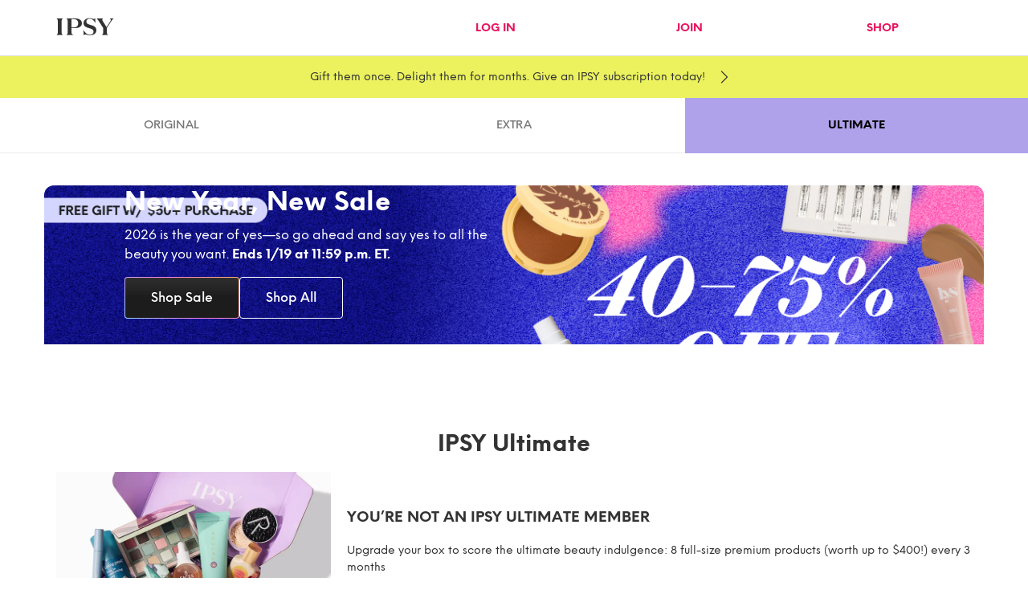

--- FILE ---
content_type: text/html; charset=utf-8
request_url: https://www.ipsy.com/iconbox/november-2025
body_size: 59799
content:
<!DOCTYPE html><html lang="en"><head><meta charSet="utf-8"/><meta name="viewport" content="width=device-width"/><link rel="shortcut icon" type="image/x-icon" href="https://cdn-cf.ipsy.com/contentAsset/image/570a155d-6744-4d89-a51a-9b6c320bd272/fileAsset?byInode=1"/><link rel="icon" sizes="192x192" href="https://cdn-cf.ipsy.com/contentAsset/image/4a0c7139-823a-4ef1-b44c-c836931994b8/fileAsset?byInode=1"/><link rel="apple-touch-icon" href="https://cdn-cf.ipsy.com/contentAsset/image/b9bb7a28-5185-4f8d-812a-df70b4fb1dd2/fileAsset?byInode=1"/><link rel="apple-touch-icon" sizes="76x76" href="https://cdn-cf.ipsy.com/contentAsset/image/57f9972f-eb4e-4fe0-bc93-1c459466969f/fileAsset?byInode=1"/><link rel="apple-touch-icon" sizes="120x120" href="https://cdn-cf.ipsy.com/contentAsset/image/cabe3330-8678-46f5-9fc4-d0ad566cd929/fileAsset?byInode=1"/><link rel="apple-touch-icon" sizes="152x152" href="https://cdn-cf.ipsy.com/contentAsset/image/83231fe4-0ebb-4117-a1b0-a745d52f3042/fileAsset?byInode=1"/><meta property="og:type" content="website"/><meta property="og:url" content="https://www.ipsy.com/iconbox/november-2025"/><meta property="og:site_name" content="IPSY"/><meta property="og:image" content="https://cdn-cf.ipsy.com/contentAsset/image/3dec557d-7a11-45be-ae7a-1dd0b41b3918/fileAsset?byInode=1"/><meta property="og:image:width" content="2400"/><meta property="og:image:height" content="1260"/><meta property="og:image:alt" content="default_share_image"/><meta property="og:title" content="IPSY: Personalized Monthly Makeup and Beauty Box Subscription"/><meta property="og:description" content="5 Beauty Products. $14/Month. Cancel anytime. Discover makeup, skincare and hair products. Exclusive offers and IPSY expert content. Join the world&#x27;s largest beauty community."/><title>IPSY Ultimate | 8 Full-Size Beauty Products for $65/Quarter + Shipping</title><link rel="canonical" href="https://www.ipsy.com/iconbox/november-2025"/><meta name="description" content="Level up your routine with IPSY Ultimate (formerly Icon Box), a quarterly collection of 8 full-size products (worth up to $400) from the most coveted beauty brands."/><link rel="preload" as="image" imageSrcSet="https://cdn-cf.ipsy.com/_next/image?url=https://cdn-cf.ipsy.com/contentAsset/image/38eb16a7-0015-45cb-820b-66f253cac506/fileAsset?byInode=1&amp;w=750&amp;q=75 1x, https://cdn-cf.ipsy.com/_next/image?url=https://cdn-cf.ipsy.com/contentAsset/image/38eb16a7-0015-45cb-820b-66f253cac506/fileAsset?byInode=1&amp;w=1920&amp;q=75 2x"/><meta name="next-head-count" content="16"/><script>window.__IPSY_CONFIG__ = {"routing":{"excludePaths":["/about","/press","/careers","/sitemap","/community","/blog/home","/events","/shop/collections/offers","/shop/home"]},"scripts":{"fullstory":{"id":"12PV6E"},"googleTagManager":{"id":"GTM-MS57WR"},"googleAnalytics":{"id":"UA-56167403-1"},"facebookPixel":{"id":"680082398731401"},"facebookSdk":{"version":"v3.2","id":"183662791755899"},"forter":{"id":"f29613dadca3"},"qualaroo":{"siteToken":"aX7","customerId":"51486"},"botify":{"url":"https://tags.pw.adn.cloud/MAETLY/activation.js"},"convergePixel":{"token":"Qc4YTU"}},"cookies":{"loginHash":"ip_lh","authenticationToken":"ipstkn","currentReferrer":"ipcur","platformVersion":"x-ipsy-platform_version","platformOs":"x-ipsy-platform_os","platformType":"x-ipsy-platform_type","idfv":"x-ipsy-idfv","idfa":"x-ipsy-idfa","deviceModelId":"x-ipsy-model-id","deviceModelName":"x-ipsy-model-name","deviceUid":"x-ipsy-unique-id","deviceType":"x-ipsy-device"},"headers":{"authorization":"x-ipsy-authorization","experiments":"x-ipsy-experiments","sid":"x-ipsy-sid","userId":"ipsy-user-id","sessionId":"ipsy-session-id","requestId":"ipsy-request-id","trackingId":"ipsy-tracking-id"},"url":{"externalGqlApi":"https://graphql.prod.ipsy.com/graphql","internalGqlApi":"https://public-graphql.prod.ipsy.com/graphql","clientLoggingApi":"https://www.ipsy.com","eventsApi":"https://www.ipsy.com","cmsCdn":"https://cdn-cf.ipsy.com","cdn":"https://nextjs-assets.prod.ipsy.com","catalog":"https://catalog-1p-assets.prod.bfa.bfainfra.com","bazaarvoiceUrl":"https://apps.bazaarvoice.com/deployments/ipsy/main_site/production/en_US/bv.js","constructorUrl":"https://ac.cnstrc.com","constructorBeaconUrl":"https://cnstrc.com/js/cust/ipsy_DuGjZJ.js","igwUpdateBillingUrl":"https://www.ipsy.com/account/billingInformation"},"cookie":{"sharedDomain":".ipsy.com"},"bazaarvoice":{"encodeKey":"sAn4qH7a8vjUDM8dqnCXl9vQF"},"constructor":{"apiKey":"key_9qElyZwM3AP4RhbV"},"images":{"domains":["cdn-cf.ipsy.com","cdn.staging.ipsy.com","catalog-1p-assets.prod.bfa.bfainfra.com","catalog-1p-assets.staging.bfa.bfainfra.com","images.ctfassets.net"],"imageCdn":"https://cdn-cf.ipsy.com"},"analytics":{"enablePGQLVOEvents":false,"enablePGQLV2Events":false},"build":{"enableDebugBuild":false},"parameterizedPaths":[{"regex":"^/account/orders/[\\w-]+$","pathGroup":"/account/orders/[orderId]"},{"regex":"^/bag/[\\w-]+/[\\w-]+/[\\w-]+/review$","pathGroup":"/bag/[year]/[month]/[program]/review"},{"regex":"^/blog/[\\w-]+$","pathGroup":"/blog/[article]"},{"regex":"^/blog/c/[\\w-]+/[\\w-]+$","pathGroup":"/blog/c/[category]/[subcategory]"},{"regex":"^/blog/c/[\\w-]+$","pathGroup":"/blog/c/[category]"},{"regex":"^/boxycharm/[\\w-]+$","pathGroup":"/boxycharm/[key]"},{"regex":"^/cancellation/[\\w-]+$","pathGroup":"/cancellation/[cancellationStep]"},{"regex":"^/chained-review/[\\w-]+$","pathGroup":"/chained-review/[program]"},{"regex":"^/change-plan/[\\w-]+/checkout$","pathGroup":"/change-plan/[flow]/checkout"},{"regex":"^/choice/glambag/pdp/[\\w-]+$","pathGroup":"/choice/glambag/pdp/[productId]"},{"regex":"^/coupon/[\\w-]+$","pathGroup":"/coupon/[promotionId]"},{"regex":"^/flash/addons/[\\w-]+/pdp/[\\w-]+$","pathGroup":"/flash/addons/[program]/pdp/[productId]"},{"regex":"^/flash/addons/[\\w-]+/subscriptions$","pathGroup":"/flash/addons/[program]/subscriptions"},{"regex":"^/flash/addons/[\\w-]+/thanks$","pathGroup":"/flash/addons/[program]/thanks"},{"regex":"^/flash/addons/[\\w-]+$","pathGroup":"/flash/addons/[program]"},{"regex":"^/flash/addons/checkout/[\\w-]+$","pathGroup":"/flash/addons/checkout/[program]"},{"regex":"^/freebag/invite/[\\w-]+$","pathGroup":"/freebag/invite/[freeBagInvite]"},{"regex":"^/freebag/promo/[\\w-]+$","pathGroup":"/freebag/promo/[freeBagPromoCode]"},{"regex":"^/generic-pdp/[\\w-]+$","pathGroup":"/generic-pdp/[productId]"},{"regex":"^/generic-pdp/commerce-pdp/[\\w-]+$","pathGroup":"/generic-pdp/commerce-pdp/[productId]"},{"regex":"^/generic-pdp/custom-sample/[\\w-]+$","pathGroup":"/generic-pdp/custom-sample/[productId]"},{"regex":"^/glambag/[\\w-]+$","pathGroup":"/glambag/[key]"},{"regex":"^/iconbox/[\\w-]+$","pathGroup":"/iconbox/[key]"},{"regex":"^/p/[\\w-]+$","pathGroup":"/p/[productSlug]"},{"regex":"^/popup/[\\w-]+$","pathGroup":"/popup/[interstitial]"},{"regex":"^/popup/experience/[\\w-]+$","pathGroup":"/popup/experience/[id]"},{"regex":"^/product/[\\w-]+/review/[\\w-]+/[\\w-]+/[\\w-]+$","pathGroup":"/product/[productId]/review/[year]/[month]/[program]"},{"regex":"^/product/[\\w-]+/thank-you/review/[\\w-]+/[\\w-]+/[\\w-]+$","pathGroup":"/product/[productId]/thank-you/review/[year]/[month]/[program]"},{"regex":"^/quiz/retake/questions/[\\w-]+$","pathGroup":"/quiz/retake/questions/[step]"},{"regex":"^/quiz/take/questions/[\\w-]+$","pathGroup":"/quiz/take/questions/[step]"},{"regex":"^/r/[\\w-]+$","pathGroup":"/r/[refer]"},{"regex":"^/refreshments/[\\w-]+$","pathGroup":"/refreshments/[key]"},{"regex":"^/refreshments/product/[\\w-]+$","pathGroup":"/refreshments/product/[productId]"},{"regex":"^/refreshments/product/[\\w-]+/subscription-management$","pathGroup":"/refreshments/product/[productId]/subscription-management"},{"regex":"^/s/[\\w-]+$","pathGroup":"/s/[productId]"},{"regex":"^/subscribe/choose-package/[\\w-]+$","pathGroup":"/subscribe/choose-package/[upgradeContentId]"},{"regex":"^/ultra-personalization/[\\w-]+$","pathGroup":"/ultra-personalization/[program]"},{"regex":"^/ultra-personalization/addons/[\\w-]+$","pathGroup":"/ultra-personalization/addons/[program]"},{"regex":"^/ultra-personalization/addons/checkout/[\\w-]+$","pathGroup":"/ultra-personalization/addons/checkout/[program]"},{"regex":"^/ultra-personalization/addons/pdp/[\\w-]+$","pathGroup":"/ultra-personalization/addons/pdp/[productId]"},{"regex":"^/ultra-personalization/choice/[\\w-]+$","pathGroup":"/ultra-personalization/choice/[program]"},{"regex":"^/ultra-personalization/choice/pdp/[\\w-]+$","pathGroup":"/ultra-personalization/choice/pdp/[productId]"},{"regex":"^/ultra-personalization/pdp/[\\w-]+$","pathGroup":"/ultra-personalization/pdp/[productId]"},{"regex":"^/ultra-personalization/subscriptions/[\\w-]+$","pathGroup":"/ultra-personalization/subscriptions/[program]"},{"regex":"^/ultra-personalization/thanks/[\\w-]+$","pathGroup":"/ultra-personalization/thanks/[program]"}],"teamMapping":[["^/blog/c/[\\w-]+/[\\w-]+($|/)","Membership"],["^/boxycharm/[\\w-]+($|/)","Subscriptions - Member Delight"],["^/cancellation/[\\w-]+($|/)","Subscriptions - Programs & Upsells"],["^/choice/glambag/select-bag($|/)","Membership"],["^/glambag/[\\w-]+($|/)","Subscriptions - Member Delight"],["^/iconbox/[\\w-]+($|/)","Subscriptions - Member Delight"],["^/popup/experience/[\\w-]+($|/)","Experience Development Platform"],["^/popup/(annual-upgrade|flash-sales|shopper)($|/)","Commerce Experience"],["^/popup/(gifting|referral-gift|subscribe-alert)($|/)","BFA Acquisition"],["^/popup/reactivation($|/)","Subscriptions - Member Delight"],["^/popup/[\\w-]+($|/)","Experience Development Platform"],["^/refreshments/product/[\\w-]+($|/)","Subscriptions - Programs & Upsells"],["^/refreshments/(cancel|edit-shipping-address|how-it-works|items|manage-membership|payment-failure|shipping-information|subscribe|switch|update-shipping-address)($|/)","Subscriptions - Programs & Upsells"],["^/refreshments/[\\w-]+($|/)","Subscriptions - Member Delight"],["^/ultra-personalization/addons/[\\w-]+($|/)","Commerce Experience"],["^/ultra-personalization/choice/[\\w-]+($|/)","Subscriptions - Programs & Upsells"],["^/ultra-personalization/thanks/[\\w-]+($|/)","Commerce Experience"],["^/ultra-personalization/pdp/[\\w-]+($|/)","Subscriptions - Programs & Upsells"],["^/ultra-personalization/subscriptions/[\\w-]+($|/)","Commerce Experience"],["^/ultra-personalization/(addons|thanks)($|/)","Commerce Experience"],["^/ultra-personalization/choice($|/)","Subscriptions - Programs & Upsells"],["^/ultra-personalization/[\\w-]+($|/)","Subscriptions - Programs & Upsells"],["^/blog/c/[\\w-]+($|/)","Membership"],["^/subscribe/confirm/[\\w-]+($|/)","Subscriptions - Programs & Upsells"],["^/account/(add-address|backup-payment-method|payment-failure|select-address)($|/)","BFA Payments"],["^/account/(change-password|profile)($|/)","User Accounts & Identities"],["^/account/orders($|/)","Commerce Experience"],["^/blog/home($|/)","Membership"],["^/subscribe/choose-package($|/)","BFA Acquisition"],["^/bag/[\\w-]+($|/)","Subscriptions - Member Delight"],["^/blog/[\\w-]+($|/)","BFA Acquisition"],["^/chained-review/[\\w-]+($|/)","Subscriptions - Programs & Upsells"],["^/change-plan/[\\w-]+($|/)","Subscriptions - Programs & Upsells"],["^/choice/[\\w-]+($|/)","Subscriptions - Programs & Upsells"],["^/coupon/[\\w-]+($|/)","Subscriptions - Programs & Upsells"],["^/experiments/[\\w-]+($|/)","Experience Development Platform"],["^/flash/[\\w-]+($|/)","Commerce Experience"],["^/freebag/[\\w-]+($|/)","BFA Acquisition"],["^/gbx/[\\w-]+($|/)","Subscriptions - Programs & Upsells"],["^/generic-pdp/[\\w-]+($|/)","Commerce Experience"],["^/p/[\\w-]+($|/)","Commerce Experience"],["^/product/[\\w-]+($|/)","Subscriptions - Programs & Upsells"],["^/quiz/[\\w-]+($|/)","BFA Acquisition"],["^/r/[\\w-]+($|/)","BFA Acquisition"],["^/s/[\\w-]+($|/)","BFA Acquisition"],["^/shop/[\\w-]+($|/)","Commerce Experience"],["^/404($|/)","Experience Development Platform"],["^/(annual-upgrade|bagboost|beauty-boost|cancellation|feed|login-confirmation|membership-confirmation|refreshments|shop-email-campaign|ultra-personalization)($|/)","Subscriptions - Programs & Upsells"],["^/(boxycharm|error|glambag|iconbox|reactivate-subscription)($|/)","Subscriptions - Member Delight"],["^/(checkout|container)($|/)","Commerce Experience"],["^/(community|contest-terms|copyright|privacy|subscription-terms|supplychain|terms|ugc-terms-of-use|vulnerability-disclosure)($|/)","Martech"],["^/(forgot-password|signup|sms-notification)($|/)","User Accounts & Identities"],["^/(gift|gifting|home|home-logged-out|shipping-address)($|/)","BFA Acquisition"],["^/.+($|/)","Experience Development Platform"],["^/","BFA Acquisition"]],"appName":"ipsy-spa-nextjs","owner":"ipsy","businessId":"ipsy","nextLinkOverride":{"enabled":true,"overridePathRegex":["/shop","/shop/.*","/p/.*","/checkout","/checkout/thanks","/blog","/blog/.*","/terms","/privacy","/community","/vulnerability-disclosure","/subscription-terms","/supplychain","/copyright","/contest-terms","/ugc-terms-of-use","/faq-change-in-terms","/quiz/take/.*","/quiz/retake/.*"]},"contentful":{"contentfulorganizationId":"2eglgfeeTjGXkovvU7lQb5","contentfulEnvironmentId":"master","contentfulSpaceId":"daem4o9l2hfd","xeniaP13nChannelId":"3874de27-6009-11ef-aee5-39a35d82fd56","xeniaP13nUrl":"https://www.ipsy.com/p13n/d6n/variant","xeniaP13Timeout":1000,"xeniaP13nAuthToken":"jCm8QiOKxhRzzJzTGiCiACguluAY58woZKjuBKBipBkgIKzX7X5F8GKQVQsXMoEw"},"misc":{"publicPciCheckoutUrl":"https://secure.ipsy.com","publicGraphqlInfoUrl":"https://public-graphql.prod.ipsy.com/info","environment":"prod","spaPreVersionInfoUrl":"https://ipsy-dot-com-spa-web-main.prod.ipsy.com/versioninfo","segmentApiToken":"LyvIMpRz4Bonbqy3hQ0CE3sahNqaL9D6","paymentTechMerchant":"300392","enablePaymentTechMerchant":"false","paymentTechUrlScript":"https://tst.kaptcha.com","stripeKey":"pk_live_51JIJyzE5HMYSPIaqpW1JfdqHgTK64kROfHBx67HQhyKXpV1MzYYClacd0dvohwXtggBeJalNVmpUlhdgvQFAVa5z00p8Z1qZyU","igwUpdateBillingUrl":"https://www.ipsy.com/account/billingInformation","publicNavActualTheme":"DEFAULT","iwcApiBaseUrl":"https://ipsy-web-core.prod.ipsy.com","epsApiBaseUrl":"https://eps.api.prod.ipsy.com/v1","uesApiBaseUrl":"https://ues.api.prod.ipsy.com/v1","useUesApi":"true","afterPayRedirectionUrl":"https://secure.ipsy.com","accountPaymentMethodChooseUrl":"https://secure.ipsy.com/account/choose-payment-method","schemaUrl":"","hostName":"www.ipsy.com","imageProxyUrl":"https://images.shopper.ipsy.com/","googleReCaptchaV3Key":"6Le3T08nAAAAAB4qhkB5mXSAUBBRJCb1st-r7bKo","googleReCaptchaV2Key":"6Lf2Fe0oAAAAAIUf3HYaCnN5Mkuu7V0bzsBcKLTU","googleReCaptchaUrl":"https://www.recaptcha.net/recaptcha/enterprise.js?render=","googleMapsUrl":"https://maps.googleapis.com/maps/api/js?key=AIzaSyCP68EcvDalmNGETQ51i2aGCzQP1DwU47U","ddApplicationId":"437c7d8b-a811-434d-9d9e-a398e89ce842","ddClientToken":"puba424d2d2ba2fc9126326417a22a47cd1","ddSampleRate":"0.1","ddSessionReplaySampleRate":"0","ampliClientToken":"9481d9f3516c98bedf24fba3c8003cfd","contentfulGrapghqlUrl":"https://graphql.contentful.com/content/v1/spaces","contentfulSpaceId":"daem4o9l2hfd","contentfulEnvironmentId":"master","contentfulContentAccesstToken":"arsG8IAJTbKB0sl80401N3P0uqLuOdgwYxTc3kiHyWw","xeniaP13Timeout":1000,"contentfulorganizationId":"2eglgfeeTjGXkovvU7lQb5","xeniaP13nChannelId":"3874de27-6009-11ef-aee5-39a35d82fd56","xeniaP13nUrl":"https://www.ipsy.com/p13n/d6n/variant","loggedOutHPStoryStreamId":"ZmE3YjBmMDEzZjNjN2EwYTYx","auth":{"clientId":"4vsV78HlnuLu6QpcUe9mHW0GLMcByawC","audience":"https://login.ipsy.com","domain":"login.ipsy.com","scope":"openid offline_access","realm":"us-users"}}};</script><script type="text/javascript" id="f29613dadca3">(function (){var eu="g68x4yj4t5;e6z1forxgiurqw1qhw2vq2(VQ(2vfulsw1mv";var siteId="f29613dadca3";function t(t,e){for(var n=t.split(""),r=0;r<n.length;++r)n[r]=String.fromCharCode(n[r].charCodeAt(0)+e);return n.join("")}function e(e){return t(e,-v).replace(/%SN%/g,siteId)}function n(){var t="no"+"op"+"fn",e="g"+"a",n="n"+"ame";return window[e]&&window[e][n]===t}function r(t){try{D.ex=t,n()&&D.ex.indexOf(S.uB)===-1&&(D.ex+=S.uB),y(D)}catch(e){}}function o(t,e,n,r){function o(e){try{e.blockedURI===t&&(r(!0),i=!0,document.removeEventListener("securitypolicyviolation",o))}catch(n){document.removeEventListener("securitypolicyviolation",o)}}var i=!1;t="https://"+t,document.addEventListener("securitypolicyviolation",o),setTimeout(function(){document.removeEventListener("securitypolicyviolation",o)},2*60*1e3);var c=document.createElement("script");c.onerror=function(){if(!i)try{r(!1),i=!0}catch(t){}},c.onload=n,c.type="text/javascript",c.id="ftr__script",c.async=!0,c.src=t;var a=document.getElementsByTagName("script")[0];a.parentNode.insertBefore(c,a)}function i(){I(S.uAL),setTimeout(c,w,S.uAL)}function c(t){try{var e=t===S.uDF?h:p,n=function(){try{b(),r(t+S.uS)}catch(e){}},c=function(e){try{b(),D.td=1*new Date-D.ts,r(e?t+S.uF+S.cP:t+S.uF),t===S.uDF&&i()}catch(n){r(S.eUoe)}};o(e,void 0,n,c)}catch(a){r(t+S.eTlu)}}var a={write:function(t,e,n,r){void 0===r&&(r=!0);var o,i;if(n?(o=new Date,o.setTime(o.getTime()+24*n*60*60*1e3),i="; expires="+o.toGMTString()):i="",!r)return void(document.cookie=escape(t)+"="+escape(e)+i+"; path=/");var c,a,u;if(u=location.host,1===u.split(".").length)document.cookie=escape(t)+"="+escape(e)+i+"; path=/";else{a=u.split("."),a.shift(),c="."+a.join("."),document.cookie=escape(t)+"="+escape(e)+i+"; path=/; domain="+c;var d=this.read(t);null!=d&&d==e||(c="."+u,document.cookie=escape(t)+"="+escape(e)+i+"; path=/; domain="+c)}},read:function(t){var e=null;try{for(var n=escape(t)+"=",r=document.cookie.split(";"),o=0;o<r.length;o++){for(var i=r[o];" "==i.charAt(0);)i=i.substring(1,i.length);0===i.indexOf(n)&&(e=unescape(i.substring(n.length,i.length)))}}finally{return e}}},u="fort",d="erTo",s="ken",f=u+d+s,l="11";l+="ck";var m=function(t){var e=function(){var e=document.createElement("link");return e.setAttribute("rel","pre"+"con"+"nect"),e.setAttribute("cros"+"sori"+"gin","anonymous"),e.onload=function(){document.head.removeChild(e)},e.onerror=function(t){document.head.removeChild(e)},e.setAttribute("href",t),document.head.appendChild(e),e};if(document.head){var n=e();setTimeout(function(){document.head.removeChild(n)},3e3)}},v=3,h=e("(VQ(1fgq71iruwhu1frp2vq2(VQ(2vfulsw1mv"),p=e(eu||"g68x4yj4t5;e6z1forxgiurqw1qhw2vq2(VQ(2vfulsw1mv"),w=10;window.ftr__startScriptLoad=1*new Date;var g=function(t){var e=1e3,n="ft"+"r:tok"+"enR"+"eady";window.ftr__tt&&clearTimeout(window.ftr__tt),window.ftr__tt=setTimeout(function(){try{delete window.ftr__tt,t+="_tt";var e=document.createEvent("Event");e.initEvent(n,!1,!1),e.detail=t,document.dispatchEvent(e)}catch(r){}},e)},y=function(t){var e=function(t){return t||""},n=e(t.id)+"_"+e(t.ts)+"_"+e(t.td)+"_"+e(t.ex)+"_"+e(l);a.write(f,n,1825,!0),g(n)},T=function(){var t=a.read(f)||"",e=t.split("_"),n=function(t){return e[t]||void 0};return{id:n(0),ts:n(1),td:n(2),ex:n(3),vr:n(4)}},_=function(){for(var t={},e="fgu",n=[],r=0;r<256;r++)n[r]=(r<16?"0":"")+r.toString(16);var o=function(t,e,r,o,i){var c=i?"-":"";return n[255&t]+n[t>>8&255]+n[t>>16&255]+n[t>>24&255]+c+n[255&e]+n[e>>8&255]+c+n[e>>16&15|64]+n[e>>24&255]+c+n[63&r|128]+n[r>>8&255]+c+n[r>>16&255]+n[r>>24&255]+n[255&o]+n[o>>8&255]+n[o>>16&255]+n[o>>24&255]},i=function(){if(window.Uint32Array&&window.crypto&&window.crypto.getRandomValues){var t=new window.Uint32Array(4);return window.crypto.getRandomValues(t),{d0:t[0],d1:t[1],d2:t[2],d3:t[3]}}return{d0:4294967296*Math.random()>>>0,d1:4294967296*Math.random()>>>0,d2:4294967296*Math.random()>>>0,d3:4294967296*Math.random()>>>0}},c=function(){var t="",e=function(t,e){for(var n="",r=t;r>0;--r)n+=e.charAt(1e3*Math.random()%e.length);return n};return t+=e(2,"0123456789"),t+=e(1,"123456789"),t+=e(8,"0123456789")};return t.safeGenerateNoDash=function(){try{var t=i();return o(t.d0,t.d1,t.d2,t.d3,!1)}catch(n){try{return e+c()}catch(n){}}},t.isValidNumericalToken=function(t){return t&&t.toString().length<=11&&t.length>=9&&parseInt(t,10).toString().length<=11&&parseInt(t,10).toString().length>=9},t.isValidUUIDToken=function(t){return t&&32===t.toString().length&&/^[a-z0-9]+$/.test(t)},t.isValidFGUToken=function(t){return 0==t.indexOf(e)&&t.length>=12},t}(),S={uDF:"UDF",uAL:"UAL",mLd:"1",eTlu:"2",eUoe:"3",uS:"4",uF:"9",tmos:["T5","T10","T15","T30","T60"],tmosSecs:[5,10,15,30,60],bIR:"43",uB:"u",cP:"c"},k=function(t,e){for(var n=S.tmos,r=0;r<n.length;r++)if(t+n[r]===e)return!0;return!1};try{var D=T();try{D.id&&(_.isValidNumericalToken(D.id)||_.isValidUUIDToken(D.id)||_.isValidFGUToken(D.id))?window.ftr__ncd=!1:(D.id=_.safeGenerateNoDash(),window.ftr__ncd=!0),D.ts=window.ftr__startScriptLoad,y(D);for(var x="for"+"ter"+".co"+"m",A="ht"+"tps://c"+"dn9."+x,U="ht"+"tps://"+D.id+"-"+siteId+".cd"+"n."+x,F="http"+"s://cd"+"n3."+x,L=[A,U,F],E=0;E<L.length;E++)m(L[E]);var V=new Array(S.tmosSecs.length),I=function(t){for(var e=0;e<S.tmosSecs.length;e++)V[e]=setTimeout(r,1e3*S.tmosSecs[e],t+S.tmos[e])},b=function(){for(var t=0;t<S.tmosSecs.length;t++)clearTimeout(V[t])};k(S.uDF,D.ex)?i():(I(S.uDF),setTimeout(c,w,S.uDF))}catch(C){r(S.mLd)}}catch(C){}})()</script><link rel="preload" href="https://nextjs-assets.prod.ipsy.com/_next/static/media/BebasNeue-Regular.fa736280.woff2" as="font" type="font/woff2" crossorigin=""/><link rel="preload" href="https://nextjs-assets.prod.ipsy.com/_next/static/media/CrimsonPro-Bold.0070165c.woff2" as="font" type="font/woff2" crossorigin=""/><link rel="preload" href="https://nextjs-assets.prod.ipsy.com/_next/static/media/CrimsonPro-Regular.6bc74149.woff2" as="font" type="font/woff2" crossorigin=""/><link rel="preload" href="https://nextjs-assets.prod.ipsy.com/_next/static/media/NeueEinstellung-Bold.944a1036.woff2" as="font" type="font/woff2" crossorigin=""/><link rel="preload" href="https://nextjs-assets.prod.ipsy.com/_next/static/media/NeueEinstellung-Medium.9f2615fd.woff2" as="font" type="font/woff2" crossorigin=""/><link rel="preload" href="https://nextjs-assets.prod.ipsy.com/_next/static/media/NeueEinstellung-Regular.1c12f6bb.woff2" as="font" type="font/woff2" crossorigin=""/><link rel="preload" href="https://nextjs-assets.prod.ipsy.com/_next/static/media/ipsyIcons.cb32ab41.woff2" as="font" type="font/woff2" crossorigin=""/><link rel="preload" href="https://nextjs-assets.prod.ipsy.com/_next/static/css/874ac01f999bc83b.css" as="style" crossorigin="anonymous"/><link rel="stylesheet" href="https://nextjs-assets.prod.ipsy.com/_next/static/css/874ac01f999bc83b.css" crossorigin="anonymous" data-n-g=""/><noscript data-n-css=""></noscript><script defer="" crossorigin="anonymous" nomodule="" src="https://nextjs-assets.prod.ipsy.com/_next/static/chunks/polyfills-c67a75d1b6f99dc8.js"></script><script src="https://nextjs-assets.prod.ipsy.com/_next/static/chunks/webpack-52693c991e81a4ab.js" defer="" crossorigin="anonymous"></script><script src="https://nextjs-assets.prod.ipsy.com/_next/static/chunks/framework-e0e3abb0c4b76822.js" defer="" crossorigin="anonymous"></script><script src="https://nextjs-assets.prod.ipsy.com/_next/static/chunks/main-6b4241f5c26c11a8.js" defer="" crossorigin="anonymous"></script><script src="https://nextjs-assets.prod.ipsy.com/_next/static/chunks/pages/_app-3433a5cad67ce703.js" defer="" crossorigin="anonymous"></script><script src="https://nextjs-assets.prod.ipsy.com/_next/static/chunks/3291-080ed8616c5f75cb.js" defer="" crossorigin="anonymous"></script><script src="https://nextjs-assets.prod.ipsy.com/_next/static/chunks/8764-86ee4dec8701906d.js" defer="" crossorigin="anonymous"></script><script src="https://nextjs-assets.prod.ipsy.com/_next/static/chunks/5847-f09e53622c561fff.js" defer="" crossorigin="anonymous"></script><script src="https://nextjs-assets.prod.ipsy.com/_next/static/chunks/5713-95b64b8e0a6b13e9.js" defer="" crossorigin="anonymous"></script><script src="https://nextjs-assets.prod.ipsy.com/_next/static/chunks/9234-3a77ed181d6ec5c3.js" defer="" crossorigin="anonymous"></script><script src="https://nextjs-assets.prod.ipsy.com/_next/static/chunks/465-f49979a98475544a.js" defer="" crossorigin="anonymous"></script><script src="https://nextjs-assets.prod.ipsy.com/_next/static/chunks/5754-71a318dacc828ab2.js" defer="" crossorigin="anonymous"></script><script src="https://nextjs-assets.prod.ipsy.com/_next/static/chunks/2298-24e210eacb5263fc.js" defer="" crossorigin="anonymous"></script><script src="https://nextjs-assets.prod.ipsy.com/_next/static/chunks/6066-bc1ae0f41da148cc.js" defer="" crossorigin="anonymous"></script><script src="https://nextjs-assets.prod.ipsy.com/_next/static/chunks/7355-2c7e83f7a88381b5.js" defer="" crossorigin="anonymous"></script><script src="https://nextjs-assets.prod.ipsy.com/_next/static/chunks/5773-8ba2501a7dd77005.js" defer="" crossorigin="anonymous"></script><script src="https://nextjs-assets.prod.ipsy.com/_next/static/chunks/6766-9d36c16d718ed7c0.js" defer="" crossorigin="anonymous"></script><script src="https://nextjs-assets.prod.ipsy.com/_next/static/chunks/3874-3fa9e1fe4bfe56ec.js" defer="" crossorigin="anonymous"></script><script src="https://nextjs-assets.prod.ipsy.com/_next/static/chunks/724-8bf5ac383c8be3c3.js" defer="" crossorigin="anonymous"></script><script src="https://nextjs-assets.prod.ipsy.com/_next/static/chunks/43-94de7aad7147a33a.js" defer="" crossorigin="anonymous"></script><script src="https://nextjs-assets.prod.ipsy.com/_next/static/chunks/7388-0309a03a56fdaac0.js" defer="" crossorigin="anonymous"></script><script src="https://nextjs-assets.prod.ipsy.com/_next/static/chunks/4002-8efa87c2f7371767.js" defer="" crossorigin="anonymous"></script><script src="https://nextjs-assets.prod.ipsy.com/_next/static/chunks/5763-4ca216f92388ad17.js" defer="" crossorigin="anonymous"></script><script src="https://nextjs-assets.prod.ipsy.com/_next/static/chunks/4747-97da8086f67eaf03.js" defer="" crossorigin="anonymous"></script><script src="https://nextjs-assets.prod.ipsy.com/_next/static/chunks/9086-8ece6637d8f7b777.js" defer="" crossorigin="anonymous"></script><script src="https://nextjs-assets.prod.ipsy.com/_next/static/chunks/1726-4a24270579b33da9.js" defer="" crossorigin="anonymous"></script><script src="https://nextjs-assets.prod.ipsy.com/_next/static/chunks/2135-29f156fe6cffd306.js" defer="" crossorigin="anonymous"></script><script src="https://nextjs-assets.prod.ipsy.com/_next/static/chunks/2023-2e846c8f569db865.js" defer="" crossorigin="anonymous"></script><script src="https://nextjs-assets.prod.ipsy.com/_next/static/chunks/7911-cc4d03d481168246.js" defer="" crossorigin="anonymous"></script><script src="https://nextjs-assets.prod.ipsy.com/_next/static/chunks/617-17a9758f6d11c710.js" defer="" crossorigin="anonymous"></script><script src="https://nextjs-assets.prod.ipsy.com/_next/static/chunks/9461-e6362d89880e5cd3.js" defer="" crossorigin="anonymous"></script><script src="https://nextjs-assets.prod.ipsy.com/_next/static/chunks/pages/iconbox/%5Bkey%5D-2501fac2f9d7f2f4.js" defer="" crossorigin="anonymous"></script><script src="https://nextjs-assets.prod.ipsy.com/_next/static/4vWynPnmfBrpWBZpYR2Sj/_buildManifest.js" defer="" crossorigin="anonymous"></script><script src="https://nextjs-assets.prod.ipsy.com/_next/static/4vWynPnmfBrpWBZpYR2Sj/_ssgManifest.js" defer="" crossorigin="anonymous"></script><style data-styled="" data-styled-version="5.3.6">.iysVgq .Overlay{position:fixed;top:0;left:0;right:0;bottom:0;z-index:9991;width:100%;background-color:rgba(0,0,0,0.8);display:-webkit-box;display:-webkit-flex;display:-ms-flexbox;display:flex;-webkit-box-pack:center;-webkit-justify-content:center;-ms-flex-pack:center;justify-content:center;-webkit-align-items:center;-webkit-box-align:center;-ms-flex-align:center;align-items:center;height:inherit;}/*!sc*/
.iysVgq .Modal{min-width:initial;max-width:initial;overflow:auto;max-height:100%;}/*!sc*/
.iysVgq .Modal:focus{outline:0;}/*!sc*/
.iysVgq h2{font-size:22px;line-height:32px;color:#333333;}/*!sc*/
.iysVgq button.grey{border:none;color:#767676;font-size:14px;}/*!sc*/
data-styled.g1[id="sc-8zd578-0"]{content:"iysVgq,"}/*!sc*/
*,*:after,*:before{box-sizing:border-box;}/*!sc*/
html{font-size:62.5%;}/*!sc*/
body{font-size:1.4rem;}/*!sc*/
button{border:none;box-shadow:none;color:inherit;font:inherit;display:inline-block;padding:0;margin:0;overflow:visible;background:none;}/*!sc*/
button:hover{cursor:pointer;-webkit-text-decoration:none;text-decoration:none;}/*!sc*/
button:focus{outline:0;}/*!sc*/
[data-whatintent='keyboard'] a:focus,[data-whatintent='keyboard'] button:focus,[data-whatintent='keyboard'] input:focus,[data-whatintent='keyboard'] select:focus,[data-whatintent='keyboard'] textarea:focus,[data-whatintent='keyboard'] [role='link']:focus,[data-whatintent='keyboard'] [role='button']:focus{outline:0;box-shadow:0 0 0.4rem 0 #000000 inset;}/*!sc*/
data-styled.g5[id="sc-global-ekCBzs1"]{content:"sc-global-ekCBzs1,"}/*!sc*/
.hOqCoO{overflow-x:hidden;overflow-y:auto;min-height:100vh;}/*!sc*/
.fMwdDY{position:fixed;top:0;width:100%;height:inherit;background:white;}/*!sc*/
.bQuQoP{width:100%;}/*!sc*/
.gSKgEu{margin-left:1.2rem;}/*!sc*/
.owqWL{line-height:1.5;}/*!sc*/
.ewjjvx{color:inherit;}/*!sc*/
.izjIRm{text-align:center;line-height:1.5rem;}/*!sc*/
.ZhFSs{display:block;position:relative;color:#767676;}/*!sc*/
.jPoOoy{position:relative;font-size:1.4rem;height:1.4rem;line-height:1.5;}/*!sc*/
@media screen and (min-width:48em){.jPoOoy{font-size:1.9rem;}}/*!sc*/
.iFIWRB{font-size:.9rem;font-family:NeueEinstellungMedium;line-height:1.5;}/*!sc*/
@media screen and (min-width:48em){.iFIWRB{font-size:1.2rem;}}/*!sc*/
.czSpqG{padding-left:1.5rem;padding-right:1.5rem;margin-left:auto;margin-right:auto;}/*!sc*/
@media screen and (min-width:48em){.czSpqG{max-width:75rem;}}/*!sc*/
@media screen and (min-width:62em){.czSpqG{max-width:97rem;}}/*!sc*/
@media screen and (min-width:75em){.czSpqG{max-width:117rem;}}/*!sc*/
.dKDwvL{margin-left:-1.5rem;margin-right:-1.5rem;}/*!sc*/
.ClTIN{position:relative;width:25%;}/*!sc*/
@media screen and (min-width:48em){.ClTIN{width:16.666666666666664%;}}/*!sc*/
.gAYzVw{text-align:center;position:relative;width:75%;}/*!sc*/
@media screen and (min-width:48em){.gAYzVw{width:83.33333333333334%;}}/*!sc*/
.dBdjsr{margin-left:-1rem;margin-right:-1rem;}/*!sc*/
.dWJKrS{position:relative;}/*!sc*/
@media screen and (min-width:48em){.dWJKrS{width:25%;}}/*!sc*/
.ghDqxE{position:relative;color:#e7145d;border-bottom-color:#e7145d;line-height:1.5;}/*!sc*/
.eYyoNY{display:-webkit-box;display:-webkit-flex;display:-ms-flexbox;display:flex;}/*!sc*/
.iNsKeS{background:#EBF25D;}/*!sc*/
.hQkGxM{max-width:160rem;width:100%;margin:0 auto;}/*!sc*/
.dSaEjT{background-color:#FFFFFF;margin-bottom:1.5rem;padding-left:1.5rem;padding-right:1.5rem;margin-left:auto;margin-right:auto;}/*!sc*/
@media screen and (min-width:48em){.dSaEjT{max-width:75rem;}}/*!sc*/
@media screen and (min-width:62em){.dSaEjT{max-width:97rem;}}/*!sc*/
@media screen and (min-width:75em){.dSaEjT{max-width:117rem;}}/*!sc*/
.jdViYN{margin-top:2.5rem;text-align:center;line-height:1.5;-webkit-letter-spacing:0.2px;-moz-letter-spacing:0.2px;-ms-letter-spacing:0.2px;letter-spacing:0.2px;font-size:2.2rem;}/*!sc*/
@media screen and (min-width:48em){.jdViYN{-webkit-letter-spacing:0.4px;-moz-letter-spacing:0.4px;-ms-letter-spacing:0.4px;letter-spacing:0.4px;font-size:2.8rem;}}/*!sc*/
.jrkwYt{width:100%;}/*!sc*/
@media screen and (min-width:48em){.jrkwYt{width:100%;}}/*!sc*/
@media screen and (min-width:62em){.jrkwYt{width:30%;}}/*!sc*/
.euTewq{margin-top:1.5rem;width:100%;}/*!sc*/
.laPGVy{display:inline-block;}/*!sc*/
.fYjgNt{width:100%;}/*!sc*/
@media screen and (min-width:48em){.fYjgNt{width:100%;}}/*!sc*/
@media screen and (min-width:62em){.fYjgNt{width:70%;}}/*!sc*/
.iahver{height:100%;width:100%;margin-left:0;margin-bottom:0;}/*!sc*/
@media screen and (min-width:48em){.iahver{margin-left:0;margin-bottom:4rem;}}/*!sc*/
@media screen and (min-width:62em){.iahver{margin-left:2rem;margin-bottom:0;}}/*!sc*/
.hGUVVf{margin-left:1.5rem;margin-right:1.5rem;}/*!sc*/
@media screen and (min-width:48em){.hGUVVf{margin-left:2rem;margin-right:2rem;}}/*!sc*/
@media screen and (min-width:62em){.hGUVVf{margin-left:0;margin-right:0;}}/*!sc*/
.jPUqYB{text-align:center;margin-top:1.5rem;line-height:1.5;}/*!sc*/
@media screen and (min-width:48em){.jPUqYB{text-align:center;margin-top:0;}}/*!sc*/
@media screen and (min-width:62em){.jPUqYB{text-align:left;margin-top:0;}}/*!sc*/
.dYvPCC{text-align:center;margin-top:0.5rem;margin-bottom:1.5rem;line-height:1.5;}/*!sc*/
@media screen and (min-width:48em){.dYvPCC{text-align:center;margin-top:1.7rem;margin-bottom:1.5rem;}}/*!sc*/
@media screen and (min-width:62em){.dYvPCC{text-align:left;margin-bottom:2rem;}}/*!sc*/
.jtHjKz{display:block;}/*!sc*/
@media screen and (min-width:48em){}/*!sc*/
@media screen and (min-width:62em){.jtHjKz{display:none;}}/*!sc*/
.eQZVfL{display:none;}/*!sc*/
@media screen and (min-width:48em){}/*!sc*/
@media screen and (min-width:62em){.eQZVfL{display:block;}}/*!sc*/
.iAkGat{line-height:1.5;-webkit-letter-spacing:0.2px;-moz-letter-spacing:0.2px;-ms-letter-spacing:0.2px;letter-spacing:0.2px;font-size:1.4rem;}/*!sc*/
@media screen and (min-width:48em){.iAkGat{-webkit-letter-spacing:0.4px;-moz-letter-spacing:0.4px;-ms-letter-spacing:0.4px;letter-spacing:0.4px;}}/*!sc*/
.fMbhWe{margin:0 auto;text-align:center;width:90vw;max-width:117rem;padding:50px 0;}/*!sc*/
.bkTdwk{line-height:1.5;-webkit-letter-spacing:0.2px;-moz-letter-spacing:0.2px;-ms-letter-spacing:0.2px;letter-spacing:0.2px;font-size:2.2rem;}/*!sc*/
@media screen and (min-width:48em){.bkTdwk{-webkit-letter-spacing:0.4px;-moz-letter-spacing:0.4px;-ms-letter-spacing:0.4px;letter-spacing:0.4px;font-size:2.8rem;}}/*!sc*/
.UoGWR{background-color:#FFFFFF;padding:10px;width:235px;text-align:left;}/*!sc*/
.eLRttv{opacity:0.5;}/*!sc*/
.esxEPW{padding:0.5rem 0.3rem;}/*!sc*/
.gbWrkW{position:relative;margin-bottom:1rem;}/*!sc*/
.zCGHL{display:block;padding-bottom:75%;position:relative;}/*!sc*/
.cNuagq{margin-bottom:8px;line-height:1.5;}/*!sc*/
.euUXME{width:100%;max-width:30rem;}/*!sc*/
.ddlZgp{margin-top:3rem;padding-left:1.5rem;padding-right:1.5rem;margin-left:auto;margin-right:auto;}/*!sc*/
@media screen and (min-width:48em){.ddlZgp{margin-top:4rem;max-width:75rem;}}/*!sc*/
@media screen and (min-width:62em){.ddlZgp{max-width:97rem;}}/*!sc*/
@media screen and (min-width:75em){.ddlZgp{max-width:117rem;}}/*!sc*/
.dLRdbo{text-align:center;line-height:1.5;}/*!sc*/
.ioqIug{margin-left:auto;margin-right:auto;margin-bottom:6rem;margin-top:2rem;position:relative;width:100%;}/*!sc*/
@media screen and (min-width:48em){.ioqIug{margin-left:0;margin-right:0;}}/*!sc*/
.bFjBGU{position:relative;}/*!sc*/
.jJPgFX{width:100%;max-width:55.6rem;}/*!sc*/
.ecDofg{display:block;padding-bottom:100%;position:relative;}/*!sc*/
.jXBzHZ{position:absolute;width:100%;margin-top:0rem;margin-left:0;margin-right:0;bottom:0%;left:50%;}/*!sc*/
@media screen and (min-width:48em){.jXBzHZ{position:static;width:100%;margin-top:5rem;margin-left:auto;margin-right:auto;}}/*!sc*/
@media screen and (min-width:62em){.jXBzHZ{width:48%;margin-top:0rem;margin-left:1rem;margin-right:1rem;}}/*!sc*/
.bSZyFv{text-align:center;line-height:1.5;-webkit-letter-spacing:0.2px;-moz-letter-spacing:0.2px;-ms-letter-spacing:0.2px;letter-spacing:0.2px;font-size:1.6rem;}/*!sc*/
@media screen and (min-width:48em){.bSZyFv{-webkit-letter-spacing:0.4px;-moz-letter-spacing:0.4px;-ms-letter-spacing:0.4px;letter-spacing:0.4px;font-size:1.8rem;}}/*!sc*/
.hqhtkt{margin-left:auto;margin-right:auto;margin-bottom:7rem;position:relative;width:100%;}/*!sc*/
@media screen and (min-width:48em){.hqhtkt{margin-left:0;margin-right:0;width:50%;}}/*!sc*/
@media screen and (min-width:62em){}/*!sc*/
@media screen and (min-width:75em){.hqhtkt{width:33.33333333333333%;}}/*!sc*/
.boDyQC{text-align:center;background-color:#FFFFFF;bottom:0%;left:50%;padding:2rem 0.5rem;position:absolute;z-index:2;width:calc(100% - 3rem);color:#333333;line-height:1.5;-webkit-letter-spacing:0.2px;-moz-letter-spacing:0.2px;-ms-letter-spacing:0.2px;letter-spacing:0.2px;font-size:1.6rem;}/*!sc*/
@media screen and (min-width:48em){.boDyQC{-webkit-letter-spacing:0.4px;-moz-letter-spacing:0.4px;-ms-letter-spacing:0.4px;letter-spacing:0.4px;font-size:1.8rem;}}/*!sc*/
.ZRyQH{position:relative;width:100%;}/*!sc*/
@media screen and (min-width:48em){}/*!sc*/
@media screen and (min-width:62em){.ZRyQH{width:33.33333333333333%;}}/*!sc*/
.iQXLiM{line-height:1.5;-webkit-letter-spacing:0.2px;-moz-letter-spacing:0.2px;-ms-letter-spacing:0.2px;letter-spacing:0.2px;font-size:1.6rem;}/*!sc*/
@media screen and (min-width:48em){.iQXLiM{-webkit-letter-spacing:0.4px;-moz-letter-spacing:0.4px;-ms-letter-spacing:0.4px;letter-spacing:0.4px;font-size:1.8rem;}}/*!sc*/
.hnbKnB{padding:0;margin-bottom:2.6rem;}/*!sc*/
.hLxQdT{position:relative;width:100%;}/*!sc*/
@media screen and (min-width:48em){}/*!sc*/
@media screen and (min-width:62em){.hLxQdT{width:66.66666666666666%;}}/*!sc*/
.ccFlbj{position:relative;width:100%;}/*!sc*/
.cOvys{position:relative;width:100%;}/*!sc*/
@media screen and (min-width:48em){}/*!sc*/
@media screen and (min-width:62em){.cOvys{width:50%;}}/*!sc*/
.nuNRw{position:relative;width:50%;}/*!sc*/
@media screen and (min-width:48em){}/*!sc*/
@media screen and (min-width:62em){.nuNRw{width:100%;}}/*!sc*/
.jvLAcM{padding-top:20px;}/*!sc*/
data-styled.g6[id="sc-s1i8n8-0"]{content:"hOqCoO,fMwdDY,bQuQoP,gSKgEu,jdyWYk,owqWL,ewjjvx,izjIRm,ZhFSs,jPoOoy,iFIWRB,czSpqG,dKDwvL,ClTIN,gAYzVw,dBdjsr,dWJKrS,ghDqxE,eYyoNY,iNsKeS,hQkGxM,dSaEjT,jdViYN,jrkwYt,euTewq,laPGVy,fYjgNt,iahver,hGUVVf,jPUqYB,dYvPCC,jtHjKz,eQZVfL,iAkGat,fMbhWe,bkTdwk,UoGWR,eLRttv,esxEPW,gbWrkW,zCGHL,cNuagq,euUXME,ddlZgp,dLRdbo,ioqIug,bFjBGU,jJPgFX,ecDofg,jXBzHZ,bSZyFv,hqhtkt,boDyQC,ZRyQH,iQXLiM,hnbKnB,hLxQdT,ccFlbj,cOvys,nuNRw,jvLAcM,"}/*!sc*/
.eYAiKv{-webkit-flex-direction:column;-ms-flex-direction:column;flex-direction:column;display:-webkit-box;display:-webkit-flex;display:-ms-flexbox;display:flex;}/*!sc*/
.fbjKhv{-webkit-align-items:center;-webkit-box-align:center;-ms-flex-align:center;align-items:center;display:-webkit-box;display:-webkit-flex;display:-ms-flexbox;display:flex;}/*!sc*/
.dQEvdD{-webkit-align-items:center;-webkit-box-align:center;-ms-flex-align:center;align-items:center;-webkit-box-pack:justify;-webkit-justify-content:space-between;-ms-flex-pack:justify;justify-content:space-between;display:-webkit-box;display:-webkit-flex;display:-ms-flexbox;display:flex;}/*!sc*/
.giLrYC{-webkit-flex:1;-ms-flex:1;flex:1;-webkit-box-pack:end;-webkit-justify-content:flex-end;-ms-flex-pack:end;justify-content:flex-end;display:-webkit-box;display:-webkit-flex;display:-ms-flexbox;display:flex;}/*!sc*/
.coPLiQ{-webkit-align-items:center;-webkit-box-align:center;-ms-flex-align:center;align-items:center;-webkit-flex-wrap:wrap;-ms-flex-wrap:wrap;flex-wrap:wrap;display:-webkit-box;display:-webkit-flex;display:-ms-flexbox;display:flex;}/*!sc*/
.cZewSg{-webkit-flex-wrap:wrap;-ms-flex-wrap:wrap;flex-wrap:wrap;display:-webkit-box;display:-webkit-flex;display:-ms-flexbox;display:flex;}/*!sc*/
.gHCxQt{-webkit-flex-direction:column;-ms-flex-direction:column;flex-direction:column;-webkit-flex-wrap:wrap;-ms-flex-wrap:wrap;flex-wrap:wrap;display:-webkit-box;display:-webkit-flex;display:-ms-flexbox;display:flex;}/*!sc*/
@media screen and (min-width:48em){.gHCxQt{-webkit-flex-direction:column;-ms-flex-direction:column;flex-direction:column;-webkit-flex-wrap:wrap;-ms-flex-wrap:wrap;flex-wrap:wrap;}}/*!sc*/
@media screen and (min-width:62em){.gHCxQt{-webkit-flex-direction:row;-ms-flex-direction:row;flex-direction:row;-webkit-flex-wrap:nowrap;-ms-flex-wrap:nowrap;flex-wrap:nowrap;}}/*!sc*/
.fOUoEs{-webkit-box-pack:center;-webkit-justify-content:center;-ms-flex-pack:center;justify-content:center;-webkit-align-items:center;-webkit-box-align:center;-ms-flex-align:center;align-items:center;-webkit-flex-direction:column;-ms-flex-direction:column;flex-direction:column;display:-webkit-box;display:-webkit-flex;display:-ms-flexbox;display:flex;}/*!sc*/
@media screen and (min-width:48em){.fOUoEs{-webkit-align-items:center;-webkit-box-align:center;-ms-flex-align:center;align-items:center;}}/*!sc*/
@media screen and (min-width:62em){.fOUoEs{-webkit-align-items:start;-webkit-box-align:start;-ms-flex-align:start;align-items:start;}}/*!sc*/
.xdoxb{-webkit-box-pack:center;-webkit-justify-content:center;-ms-flex-pack:center;justify-content:center;display:-webkit-box;display:-webkit-flex;display:-ms-flexbox;display:flex;}/*!sc*/
.dGdySP{-webkit-flex-direction:column;-ms-flex-direction:column;flex-direction:column;-webkit-box-pack:justify;-webkit-justify-content:space-between;-ms-flex-pack:justify;justify-content:space-between;display:-webkit-box;display:-webkit-flex;display:-ms-flexbox;display:flex;}/*!sc*/
@media screen and (min-width:48em){.dGdySP{-webkit-flex-direction:column;-ms-flex-direction:column;flex-direction:column;}}/*!sc*/
@media screen and (min-width:62em){.dGdySP{-webkit-flex-direction:row;-ms-flex-direction:row;flex-direction:row;}}/*!sc*/
.fshgLf{-webkit-box-pack:center;-webkit-justify-content:center;-ms-flex-pack:center;justify-content:center;-webkit-flex-direction:column;-ms-flex-direction:column;flex-direction:column;-webkit-align-items:center;-webkit-box-align:center;-ms-flex-align:center;align-items:center;display:-webkit-box;display:-webkit-flex;display:-ms-flexbox;display:flex;}/*!sc*/
data-styled.g7[id="sc-1l3r6f6-0"]{content:"eYAiKv,fbjKhv,dQEvdD,giLrYC,coPLiQ,cZewSg,gHCxQt,fOUoEs,xdoxb,dGdySP,fshgLf,"}/*!sc*/
.hzPxCK{-webkit-flex:0 1 6rem;-ms-flex:0 1 6rem;flex:0 1 6rem;}/*!sc*/
.dOGKYO{-webkit-flex:1;-ms-flex:1;flex:1;-webkit-flex-direction:column;-ms-flex-direction:column;flex-direction:column;}/*!sc*/
data-styled.g8[id="sc-1l3r6f6-1"]{content:"hzPxCK,jpCBwx,dOGKYO,"}/*!sc*/
.cDwjcW{line-height:1.5;}/*!sc*/
.eWuyeP{text-transform:uppercase;white-space:nowrap;line-height:1.5;}/*!sc*/
.gBKMYa{font-family:NeueEinstellungBold;text-transform:uppercase;line-height:1.5;}/*!sc*/
.fiGoER{font-family:NeueEinstellungBold;line-height:1.5;}/*!sc*/
data-styled.g9[id="sc-1e9q09-0"]{content:"cDwjcW,eWuyeP,gBKMYa,fiGoER,"}/*!sc*/
.ezoxgK > .sc-haysi7-0{padding-left:1.5rem;padding-right:1.5rem;}/*!sc*/
.eEgRRa > .sc-haysi7-0{padding-left:1rem;padding-right:1rem;}/*!sc*/
data-styled.g19[id="sc-1pa5ocb-0"]{content:"ezoxgK,eEgRRa,"}/*!sc*/
.cspAcH{display:none;}/*!sc*/
.jHPriX{display:none;}/*!sc*/
@media only screen and (max-width:48em){.jHPriX{display:block;}}/*!sc*/
@media only screen and (min-width:48em) and (max-width:62em){.jHPriX{display:block;}}/*!sc*/
@media only screen and (min-width:62em){.jHPriX{display:block;}}/*!sc*/
data-styled.g20[id="sc-1pafjjc-0"]{content:"cspAcH,jHPriX,"}/*!sc*/
.hXHdJa{display:-webkit-inline-box;display:-webkit-inline-flex;display:-ms-inline-flexbox;display:inline-flex;-webkit-align-items:center;-webkit-box-align:center;-ms-flex-align:center;align-items:center;-webkit-box-pack:center;-webkit-justify-content:center;-ms-flex-pack:center;justify-content:center;height:5.2rem;padding:1.7rem 2.4rem;line-height:1.6rem;width:100%;font-family:NeueEinstellungBold;font-size:1.8rem;border:0.1rem solid;background-color:#FFFFFF;color:#000000;border-color:#000000;text-transform:uppercase;}/*!sc*/
@media screen and (min-width:48em){.hXHdJa{height:6rem;padding:2rem 2.4rem;line-height:1.8rem;font-size:2rem;}}/*!sc*/
.hXHdJa:hover{color:#000000;}/*!sc*/
data-styled.g32[id="sc-kqpgo4-0"]{content:"hXHdJa,"}/*!sc*/
.hKOBMX{display:inline-block;font-family:NeueEinstellungBold;text-align:center;text-transform:uppercase;white-space:nowrap;line-height:1.5;font-size:1.4rem;padding:1.6rem 1.5rem;background-color:#000000;color:#FFFFFF;border:0.1rem solid #000000;outline:0;}/*!sc*/
@media only screen and (min-width:48em){.hKOBMX{font-size:1.6rem;padding:1.2rem 2rem;}}/*!sc*/
.hKOBMX:hover{color:#FFFFFF;}/*!sc*/
.ffmdwB{display:inline-block;font-size:1.4rem;padding:1.6rem 1.5rem;background-color:#000000;color:#FFFFFF;border:0.1rem solid #000000;outline:0;}/*!sc*/
@media only screen and (min-width:48em){.ffmdwB{font-size:1.6rem;padding:1.2rem 2rem;}}/*!sc*/
.ffmdwB:hover{color:#FFFFFF;}/*!sc*/
data-styled.g39[id="sc-1n3cn5j-3"]{content:"hKOBMX,ffmdwB,"}/*!sc*/
.dlIKCM{border-bottom:1rem solid #dddddd;}/*!sc*/
data-styled.g141[id="sc-96gd2i-0"]{content:"dlIKCM,"}/*!sc*/
.klBxHj{background:#FDF0E4;color:#333333;display:block !important;padding:2rem 0 5rem 0;}/*!sc*/
data-styled.g148[id="sc-n6tkk3-0"]{content:"klBxHj,"}/*!sc*/
.fWXemW{font-size:1.4rem;}/*!sc*/
data-styled.g149[id="sc-n6tkk3-1"]{content:"fWXemW,"}/*!sc*/
.deEyzY{color:#333333;padding-left:0;margin-bottom:1.4rem;margin:0;}/*!sc*/
data-styled.g150[id="sc-n6tkk3-2"]{content:"deEyzY,"}/*!sc*/
.BVewa{margin-bottom:1.2rem;list-style-type:none;}/*!sc*/
.BVewa p{margin:0;line-height:inherit;}/*!sc*/
data-styled.g151[id="sc-n6tkk3-3"]{content:"BVewa,"}/*!sc*/
.bUwOvE{display:inline-block;max-width:100%;overflow:hidden;text-overflow:ellipsis;white-space:nowrap;word-wrap:normal;}/*!sc*/
data-styled.g152[id="sc-n6tkk3-4"]{content:"bUwOvE,"}/*!sc*/
@media only screen and (max-width:48em){.foMRAI{display:grid;grid-template-columns:1fr 1fr;}}/*!sc*/
data-styled.g153[id="sc-n6tkk3-5"]{content:"foMRAI,"}/*!sc*/
.iodudo{font-size:1.2rem;display:inline-block;margin-right:3rem;}/*!sc*/
.iodudo p{font-size:inherit;font-weight:inherit;font-family:inherit;margin:0;}/*!sc*/
@media only screen and (max-width:48em){.iodudo{margin-bottom:1.2rem;}}/*!sc*/
data-styled.g154[id="sc-n6tkk3-6"]{content:"iodudo,"}/*!sc*/
.cpAqjR{color:#333333;margin-top:1.4rem;margin-bottom:1.4rem;}/*!sc*/
.cpAqjR p{font-size:inherit;font-weight:inherit;font-family:inherit;}/*!sc*/
data-styled.g155[id="sc-n6tkk3-7"]{content:"cpAqjR,"}/*!sc*/
.feqjPE{margin-top:2.8rem;font-size:1.2rem;}/*!sc*/
data-styled.g156[id="sc-n6tkk3-8"]{content:"feqjPE,"}/*!sc*/
.fduhUj{border-bottom:0.1rem solid #dddddd;}/*!sc*/
data-styled.g157[id="sc-n6tkk3-9"]{content:"fduhUj,"}/*!sc*/
.beDXDh{margin-top:0.8rem;padding-bottom:3rem;}/*!sc*/
data-styled.g158[id="sc-n6tkk3-10"]{content:"beDXDh,"}/*!sc*/
.cczsvv{font-size:1.9rem;color:#FFFFFF;}/*!sc*/
data-styled.g159[id="sc-19bo1mg-0"]{content:"cczsvv,"}/*!sc*/
.hiOrdG{display:-webkit-inline-box;display:-webkit-inline-flex;display:-ms-inline-flexbox;display:inline-flex;width:3.5rem;height:3.5rem;border-radius:3.5rem;color:#FFFFFF;background-color:#333333;margin-right:1.2rem;text-align:center;-webkit-flex-direction:column;-ms-flex-direction:column;flex-direction:column;-webkit-box-pack:center;-webkit-justify-content:center;-ms-flex-pack:center;justify-content:center;}/*!sc*/
data-styled.g160[id="sc-19bo1mg-1"]{content:"hiOrdG,"}/*!sc*/
.Tbbpg{z-index:3;border-bottom:0.1rem solid #dddddd;}/*!sc*/
data-styled.g161[id="sc-1tiuzhi-0"]{content:"Tbbpg,"}/*!sc*/
.kQFdbW{height:5.8rem;border-bottom:0.1rem solid #dddddd;}/*!sc*/
@media screen and (min-width:48em){.kQFdbW{height:7rem;}}/*!sc*/
data-styled.g162[id="sc-1tiuzhi-1"]{content:"kQFdbW,"}/*!sc*/
.kYqqEs{-webkit-box-pack:end;-webkit-justify-content:flex-end;-ms-flex-pack:end;justify-content:flex-end;-webkit-align-items:center;-webkit-box-align:center;-ms-flex-align:center;align-items:center;}/*!sc*/
@media screen and (min-width:48em){.kYqqEs{-webkit-column-gap:9rem;column-gap:9rem;}}/*!sc*/
data-styled.g169[id="sc-1tiuzhi-8"]{content:"kYqqEs,"}/*!sc*/
.hevgyA{font-size:1.2rem;}/*!sc*/
@media only screen and (min-width:48em){.hevgyA{font-size:2.2rem;}}/*!sc*/
data-styled.g173[id="sc-1hhu1if-0"]{content:"hevgyA,"}/*!sc*/
.hzOlMl{padding:0 0.2rem;}/*!sc*/
data-styled.g174[id="sc-1bwolkj-0"]{content:"hzOlMl,"}/*!sc*/
.cYyqSa{width:100%;padding:0;}/*!sc*/
data-styled.g199[id="sc-lvyjjf-0"]{content:"cYyqSa,"}/*!sc*/
.bupYWK{text-align:center;padding:0;display:-webkit-box;display:-webkit-flex;display:-ms-flexbox;display:flex;-webkit-align-items:center;-webkit-box-align:center;-ms-flex-align:center;align-items:center;-webkit-box-pack:center;-webkit-justify-content:center;-ms-flex-pack:center;justify-content:center;}/*!sc*/
@media only screen and (max-width:48em){.bupYWK{-webkit-box-pack:justify;-webkit-justify-content:space-between;-ms-flex-pack:justify;justify-content:space-between;-webkit-flex-direction:row;-ms-flex-direction:row;flex-direction:row;}}/*!sc*/
data-styled.g200[id="sc-lvyjjf-1"]{content:"bupYWK,"}/*!sc*/
.jUPdzJ{padding:1.6rem 1.5rem;font-size:1.4rem;line-height:2rem;cursor:pointer;}/*!sc*/
@media only screen and (max-width:48em){.jUPdzJ{width:100%;}}/*!sc*/
data-styled.g201[id="sc-lvyjjf-2"]{content:"jUPdzJ,"}/*!sc*/
.kmifJA{display:-webkit-box;display:-webkit-flex;display:-ms-flexbox;display:flex;-webkit-align-items:center;-webkit-box-align:center;-ms-flex-align:center;align-items:center;-webkit-box-pack:center;-webkit-justify-content:center;-ms-flex-pack:center;justify-content:center;cursor:pointer;width:1.6rem;height:1.6rem;}/*!sc*/
@media only screen and (max-width:48em){.kmifJA{width:4rem;}}/*!sc*/
data-styled.g202[id="sc-lvyjjf-3"]{content:"kmifJA,"}/*!sc*/
.ddWFeU{overflow-y:hidden;}/*!sc*/
data-styled.g203[id="sc-1fgem7w-0"]{content:"ddWFeU,"}/*!sc*/
.gWVFKf{white-space:nowrap;overflow-x:auto;overflow-y:hidden;-webkit-transition:0.5s;transition:0.5s;position:relative;}/*!sc*/
.gWVFKf::-webkit-scrollbar{display:none;}/*!sc*/
data-styled.g204[id="sc-1fgem7w-1"]{content:"gWVFKf,"}/*!sc*/
.dIUJqn{vertical-align:top;white-space:normal;display:inline-block;}/*!sc*/
data-styled.g205[id="sc-1fgem7w-2"]{content:"dIUJqn,"}/*!sc*/
.kaEPpM{border-bottom:0.1rem solid #dddddd;position:relative;height:100%;display:-webkit-box;display:-webkit-flex;display:-ms-flexbox;display:flex;-webkit-flex-direction:column;-ms-flex-direction:column;flex-direction:column;-webkit-box-pack:justify;-webkit-justify-content:space-between;-ms-flex-pack:justify;justify-content:space-between;}/*!sc*/
data-styled.g223[id="sc-b6c3pv-0"]{content:"kaEPpM,"}/*!sc*/
.iivKMS{padding:3rem 1.2rem;-webkit-align-self:center;-ms-flex-item-align:center;align-self:center;}/*!sc*/
data-styled.g224[id="sc-376fr7-0"]{content:"iivKMS,"}/*!sc*/
.cmyRvX{margin-bottom:1.2rem;}/*!sc*/
data-styled.g225[id="sc-376fr7-1"]{content:"cmyRvX,"}/*!sc*/
.kPRDtk{cursor:pointer;}/*!sc*/
data-styled.g226[id="sc-376fr7-2"]{content:"kPRDtk,"}/*!sc*/
.kKjCde{border:none;}/*!sc*/
data-styled.g227[id="sc-376fr7-3"]{content:"kKjCde,"}/*!sc*/
.evsmPy{display:-webkit-box;display:-webkit-flex;display:-ms-flexbox;display:flex;-webkit-flex-direction:column;-ms-flex-direction:column;flex-direction:column;margin:0 auto;}/*!sc*/
@media (min-width:75em){.evsmPy{padding:3.5rem 0;-webkit-flex-direction:row;-ms-flex-direction:row;flex-direction:row;-webkit-box-pack:center;-webkit-justify-content:center;-ms-flex-pack:center;justify-content:center;width:117rem;}}/*!sc*/
data-styled.g228[id="sc-a4tnz7-0"]{content:"evsmPy,"}/*!sc*/
.cIoQOO{display:-webkit-box;display:-webkit-flex;display:-ms-flexbox;display:flex;-webkit-flex-direction:row;-ms-flex-direction:row;flex-direction:row;-webkit-box-pack:justify;-webkit-justify-content:space-between;-ms-flex-pack:justify;justify-content:space-between;-webkit-align-items:center;-webkit-box-align:center;-ms-flex-align:center;align-items:center;padding:2rem 3.4rem;margin:0;}/*!sc*/
.cIoQOO:not(:first-child){border-top:0.1rem solid #dddddd;}/*!sc*/
@media (min-width:75em){.cIoQOO{padding:0 1.2rem;-webkit-box-pack:start;-webkit-justify-content:flex-start;-ms-flex-pack:start;justify-content:flex-start;}.cIoQOO:not(:first-child){border:0;}}/*!sc*/
.cIoQOO:hover{cursor:pointer;}/*!sc*/
data-styled.g229[id="sc-a4tnz7-1"]{content:"cIoQOO,"}/*!sc*/
.faeXjk{margin:0;}/*!sc*/
@media (min-width:75em){.faeXjk{text-transform:uppercase;}}/*!sc*/
data-styled.g230[id="sc-a4tnz7-2"]{content:"faeXjk,"}/*!sc*/
.kPwhtd{content:'';border:solid;border-width:0 0.2rem 0.2rem 0;display:inline-block;padding:0.3rem;height:0.8rem;width:0.8rem;-webkit-transform:rotate(-45deg);-ms-transform:rotate(-45deg);transform:rotate(-45deg);-webkit-transform:rotate(-45deg);}/*!sc*/
@media (min-width:75em){.kPwhtd{height:0.4rem;width:0.4rem;border-width:0 0.1rem 0.1rem 0;margin:0 0 0.1rem 0.2rem;}}/*!sc*/
data-styled.g231[id="sc-a4tnz7-3"]{content:"kPwhtd,"}/*!sc*/
.jRALtX{width:22rem;height:5.2rem;}/*!sc*/
data-styled.g240[id="sc-1xphp5l-0"]{content:"jRALtX,"}/*!sc*/
.MDaot:hover{cursor:pointer;}/*!sc*/
data-styled.g245[id="sc-1onva3k-1"]{content:"MDaot,"}/*!sc*/
.VVZlF .sc-8zd578-3{padding:0;}/*!sc*/
.VVZlF .sc-8zd578-1{font-size:2rem;top:5px;right:5px;}/*!sc*/
@media only screen and (max-width:48em){.VVZlF .sc-8zd578-3{top:50%;-webkit-transform:translateY(-50%);-ms-transform:translateY(-50%);transform:translateY(-50%);width:90%;}.VVZlF .sc-8zd578-1{font-size:1.6rem;}}/*!sc*/
data-styled.g247[id="sc-ua9jof-0"]{content:"VVZlF,"}/*!sc*/
.fvegZa{cursor:pointer;font-size:1.2rem;line-height:1.2rem;min-width:11rem;padding:2.4rem 0.5rem;text-align:center;width:100%;background-color:#F3A8D4;color:#000000;color:#767676;font-family:NeueEinstellungMedium;border-bottom:0.1rem solid #EBECED;background-color:#FFFFFF;}/*!sc*/
@media screen and (min-width:48em){.fvegZa{font-size:1.4rem;line-height:2rem;}}/*!sc*/
.iBdpVT{cursor:pointer;font-size:1.2rem;line-height:1.2rem;min-width:11rem;padding:2.4rem 0.5rem;text-align:center;width:100%;background-color:#8D92F8;color:#000000;color:#767676;font-family:NeueEinstellungMedium;border-bottom:0.1rem solid #EBECED;background-color:#FFFFFF;}/*!sc*/
@media screen and (min-width:48em){.iBdpVT{font-size:1.4rem;line-height:2rem;}}/*!sc*/
.iVtxDr{cursor:pointer;font-size:1.2rem;line-height:1.2rem;min-width:11rem;padding:2.4rem 0.5rem;text-align:center;width:100%;background-color:#AFA2EA;color:#000000;font-family:NeueEinstellungBold;color:#000000;border-bottom:0.1rem solid #AFA2EA;}/*!sc*/
@media screen and (min-width:48em){.iVtxDr{font-size:1.4rem;line-height:2rem;}}/*!sc*/
data-styled.g251[id="sc-1rlsqu0-0"]{content:"fvegZa,iBdpVT,iVtxDr,"}/*!sc*/
.hCassB{-webkit-align-items:center;-webkit-box-align:center;-ms-flex-align:center;align-items:center;display:-webkit-box;display:-webkit-flex;display:-ms-flexbox;display:flex;width:100%;overflow-x:scroll;-ms-overflow-style:none;-webkit-scrollbar-width:none;-moz-scrollbar-width:none;-ms-scrollbar-width:none;scrollbar-width:none;}/*!sc*/
.hCassB::-webkit-scrollbar{display:none;}/*!sc*/
data-styled.g252[id="sc-f4wdt0-0"]{content:"hCassB,"}/*!sc*/
.htDtht{-webkit-box-pack:center;-webkit-justify-content:center;-ms-flex-pack:center;justify-content:center;display:-webkit-box;display:-webkit-flex;display:-ms-flexbox;display:flex;width:100%;}/*!sc*/
data-styled.g253[id="sc-f4wdt0-1"]{content:"htDtht,"}/*!sc*/
.GReKz{-webkit-transform:translate(-50%,50%);-ms-transform:translate(-50%,50%);transform:translate(-50%,50%);background-color:#FFFFFF;width:calc(100% - 3rem);padding:2rem 0.5rem;}/*!sc*/
@media (min-width:48em){.GReKz{-webkit-transform:translate(0,0);-ms-transform:translate(0,0);transform:translate(0,0);background-color:unset;padding:0 rem;}}/*!sc*/
data-styled.g267[id="sc-u8envi-0"]{content:"GReKz,"}/*!sc*/
.dAZTOD{-webkit-transform:translate(-50%,50%);-ms-transform:translate(-50%,50%);transform:translate(-50%,50%);}/*!sc*/
data-styled.g268[id="sc-u8envi-1"]{content:"dAZTOD,"}/*!sc*/
.cslea{padding:0;width:100%;border:0;}/*!sc*/
data-styled.g269[id="sc-u8envi-2"]{content:"cslea,"}/*!sc*/
@media (min-width:75em){.bfFUrB{margin-top:5rem;}}/*!sc*/
@media (max-width:48em){.bfFUrB{margin-top:1.5rem;}}/*!sc*/
data-styled.g279[id="sc-2uy7l3-0"]{content:"bfFUrB,"}/*!sc*/
@media (min-width:75em){.ctvMls{margin-bottom:5rem;}}/*!sc*/
@media (max-width:48em){.ctvMls{margin-bottom:1.5rem;}}/*!sc*/
data-styled.g280[id="sc-2uy7l3-1"]{content:"ctvMls,"}/*!sc*/
</style></head><body><noscript><iframe src="https://www.googletagmanager.com/ns.html?id=GTM-MS57WR" height="0" width="0" style="display:none;visibility:hidden"></iframe></noscript><div id="__next"><noscript><img height="1" width="1" style="display:none" src="https://www.facebook.com/tr?id=680082398731401&amp;ev=PageView&amp;noscript=1"/></noscript><div class="sc-s1i8n8-0 sc-1l3r6f6-0 hOqCoO eYAiKv"><header role="banner" class="sc-1tiuzhi-1 kQFdbW"><div width="100%" height="inherit" class="sc-s1i8n8-0 sc-1l3r6f6-0 sc-1tiuzhi-0 fMwdDY fbjKhv Tbbpg"><nav width="100%" role="navigation" class="sc-s1i8n8-0 bQuQoP"><div class="sc-1pafjjc-0 cspAcH"><div class="sc-s1i8n8-0 gSKgEu"><div class="sc-s1i8n8-0 sc-1l3r6f6-0 jdyWYk dQEvdD"><div class="sc-s1i8n8-0 sc-1e9q09-0 sc-1hhu1if-0 owqWL cDwjcW hevgyA"><a href="/" id="ipsy-logo-header-mobile" aria-label="ipsy"><span class="sc-s1i8n8-0 ewjjvx icon-ipsy-logo" color="inherit"></span></a></div><div class="sc-s1i8n8-0 sc-1l3r6f6-0 jdyWYk giLrYC"><div id="login-elem" class="sc-s1i8n8-0 sc-1l3r6f6-1 sc-1bwolkj-0 izjIRm hzPxCK hzOlMl"><a href="/login" display="block" position="relative" color="grayMedium" class="sc-s1i8n8-0 ZhFSs"><span class="sc-s1i8n8-0 sc-1e9q09-0 jPoOoy cDwjcW icon-ipsy-undefined" font-size="1.4rem,1.9rem" height="1.4rem"></span><div font-size=".9rem,1.2rem" font-family="medium" class="sc-s1i8n8-0 sc-1e9q09-0 iFIWRB eWuyeP">Log In</div></a></div><div id="join-elem" class="sc-s1i8n8-0 sc-1l3r6f6-1 sc-1bwolkj-0 izjIRm hzPxCK hzOlMl"><a href="/join-now" display="block" position="relative" color="grayMedium" class="sc-s1i8n8-0 ZhFSs"><span class="sc-s1i8n8-0 sc-1e9q09-0 jPoOoy cDwjcW icon-ipsy-undefined" font-size="1.4rem,1.9rem" height="1.4rem"></span><div font-size=".9rem,1.2rem" font-family="medium" class="sc-s1i8n8-0 sc-1e9q09-0 iFIWRB eWuyeP">Join</div></a></div><div id="shop-elem" class="sc-s1i8n8-0 sc-1l3r6f6-1 sc-1bwolkj-0 izjIRm hzPxCK hzOlMl"><a href="/shop" display="block" position="relative" color="grayMedium" class="sc-s1i8n8-0 ZhFSs"><span class="sc-s1i8n8-0 sc-1e9q09-0 jPoOoy cDwjcW icon-ipsy-shop" font-size="1.4rem,1.9rem" height="1.4rem"></span><div font-size=".9rem,1.2rem" font-family="medium" class="sc-s1i8n8-0 sc-1e9q09-0 iFIWRB eWuyeP">Shop</div></a></div></div></div></div></div><div class="sc-1pafjjc-0 sc-1pafjjc-1 jHPriX"><div class="sc-s1i8n8-0 sc-1sh0ou5-0 czSpqG"><div class="sc-s1i8n8-0 sc-1l3r6f6-0 sc-1pa5ocb-0 dKDwvL coPLiQ ezoxgK"><div width="25%,16.666666666666664%" order="" class="sc-s1i8n8-0 sc-1l3r6f6-1 sc-haysi7-0 ClTIN jpCBwx"><div class="sc-s1i8n8-0 sc-1e9q09-0 sc-1hhu1if-0 owqWL cDwjcW hevgyA"><a href="/" id="ipsy-logo-header" aria-label="ipsy"><span class="sc-s1i8n8-0 ewjjvx icon-ipsy-logo" color="inherit"></span></a></div></div><div width="75%,83.33333333333334%" order="" class="sc-s1i8n8-0 sc-1l3r6f6-1 sc-haysi7-0 gAYzVw jpCBwx"><div class="sc-s1i8n8-0 sc-1l3r6f6-0 sc-1pa5ocb-0 sc-1tiuzhi-8 dBdjsr cZewSg eEgRRa kYqqEs"><div width=",25%" order="" class="sc-s1i8n8-0 sc-1l3r6f6-1 sc-haysi7-0 dWJKrS jpCBwx"><a href="/login"><span color="pinkAccessible" class="sc-s1i8n8-0 sc-1e9q09-0 ghDqxE gBKMYa"><span>Log In</span></span></a></div><div width=",25%" order="" class="sc-s1i8n8-0 sc-1l3r6f6-1 sc-haysi7-0 dWJKrS jpCBwx"><a href="/join-now"><span color="pinkAccessible" class="sc-s1i8n8-0 sc-1e9q09-0 ghDqxE gBKMYa"><span>Join</span></span></a></div><div width=",25%" order="" class="sc-s1i8n8-0 sc-1l3r6f6-1 sc-haysi7-0 dWJKrS jpCBwx"><a href="/shop"><span color="pinkAccessible" class="sc-s1i8n8-0 sc-1e9q09-0 ghDqxE gBKMYa"><span>Shop</span></span></a></div></div></div></div></div></div></nav></div></header><div class="sc-s1i8n8-0 sc-1l3r6f6-1 eYyoNY dOGKYO ux" display="flex"><div class="sc-s1i8n8-0 sc-lvyjjf-0 iNsKeS cYyqSa"><div class="sc-lvyjjf-1 bupYWK"><div class="sc-lvyjjf-2 jUPdzJ">Gift them once. Delight them for months. Give an IPSY subscription today!</div><div class="sc-lvyjjf-3 kmifJA"><svg width="9" height="16" viewBox="0 0 9 16" fill="none" xmlns="http://www.w3.org/2000/svg"><path d="M1.5 1L8.17022 7.67022C8.21357 7.71351 8.24796 7.76491 8.27142 7.8215C8.29488 7.87809 8.30696 7.93874 8.30696 8C8.30696 8.06126 8.29488 8.12191 8.27142 8.1785C8.24796 8.23509 8.21357 8.28649 8.17022 8.32978L1.5 15" stroke="#333333" stroke-width="1.3" stroke-linecap="round" stroke-linejoin="round"></path></svg></div></div></div><div width="100%" class="sc-s1i8n8-0 hQkGxM"><div class="sc-f4wdt0-1 htDtht"><nav class="sc-f4wdt0-0 hCassB"><a href="/glambag?tab=true" class="sc-1rlsqu0-0 fvegZa">ORIGINAL</a><a href="/boxycharm" class="sc-1rlsqu0-0 iBdpVT">EXTRA</a><a href="/iconbox" class="sc-1rlsqu0-0 iVtxDr">ULTIMATE</a></nav></div><div class="sc-s1i8n8-0 sc-1sh0ou5-0 dSaEjT"><h2 data-e2e-selector="bag-section-title" letter-spacing="0.2,0.4" font-size="2.2rem,2.8rem" class="sc-s1i8n8-0 sc-1e9q09-0 sc-bs1ln2-2 jdViYN fiGoER">IPSY Ultimate</h2><div class="sc-s1i8n8-0 sc-1l3r6f6-0 jdyWYk gHCxQt"><div width="100%,100%,30%" class="sc-s1i8n8-0 jrkwYt"><div width="100%" class="sc-s1i8n8-0 euTewq"><span class="sc-s1i8n8-0 jdyWYk"><span display="inline-block" class="sc-s1i8n8-0 laPGVy next-image-container"><span style="box-sizing:border-box;display:inline-block;overflow:hidden;width:initial;height:initial;background:none;opacity:1;border:0;margin:0;padding:0;position:relative;max-width:100%"><span style="box-sizing:border-box;display:block;width:initial;height:initial;background:none;opacity:1;border:0;margin:0;padding:0;max-width:100%"><img style="display:block;max-width:100%;width:initial;height:initial;background:none;opacity:1;border:0;margin:0;padding:0" alt="" aria-hidden="true" src="data:image/svg+xml,%3csvg%20xmlns=%27http://www.w3.org/2000/svg%27%20version=%271.1%27%20width=%27724%27%20height=%27544%27/%3e"/></span><img alt="1021-IpsyUltimate-LP" srcSet="https://cdn-cf.ipsy.com/_next/image?url=https://cdn-cf.ipsy.com/contentAsset/image/38eb16a7-0015-45cb-820b-66f253cac506/fileAsset?byInode=1&amp;w=750&amp;q=75 1x, https://cdn-cf.ipsy.com/_next/image?url=https://cdn-cf.ipsy.com/contentAsset/image/38eb16a7-0015-45cb-820b-66f253cac506/fileAsset?byInode=1&amp;w=1920&amp;q=75 2x" src="https://cdn-cf.ipsy.com/_next/image?url=https://cdn-cf.ipsy.com/contentAsset/image/38eb16a7-0015-45cb-820b-66f253cac506/fileAsset?byInode=1&amp;w=1920&amp;q=75" decoding="async" data-nimg="intrinsic" style="position:absolute;top:0;left:0;bottom:0;right:0;box-sizing:border-box;padding:0;border:none;margin:auto;display:block;width:0;height:0;min-width:100%;max-width:100%;min-height:100%;max-height:100%"/></span></span></span></div></div><div width="100%,100%,70%" class="sc-s1i8n8-0 fYjgNt"><div height="100%" width="100%" class="sc-s1i8n8-0 sc-1l3r6f6-0 iahver fOUoEs"><div class="sc-s1i8n8-0 hGUVVf"><h4 class="sc-s1i8n8-0 sc-1e9q09-0 jPUqYB cDwjcW">YOU’RE NOT AN IPSY ULTIMATE MEMBER</h4><p class="sc-s1i8n8-0 sc-1e9q09-0 dYvPCC cDwjcW">Upgrade your box to score the ultimate beauty indulgence: 8 full-size premium products (worth up to $400!) every 3 months</p></div><a class="sc-1n3cn5j-3 hKOBMX sc-1xphp5l-0 jRALtX" href="/gbx-upgrade/landing" data-e2e-selector="simple-card-cta">UPGRADE MY BOX</a></div></div></div></div><div class="sc-96gd2i-0 sc-2uy7l3-1 dlIKCM ctvMls"></div><div class="sc-s1i8n8-0 sc-1l3r6f6-0 sc-1pa5ocb-0 dKDwvL cZewSg ezoxgK"><div width="100%" id="sub-banner" class="sc-s1i8n8-0 sc-1onva3k-1 bQuQoP MDaot"><div class="sc-s1i8n8-0 jdyWYk"><span class="sc-s1i8n8-0 jdyWYk"><span display="block,,none" class="sc-s1i8n8-0 jtHjKz next-image-container" id="sub-banner-mobile"><span style="box-sizing:border-box;display:block;overflow:hidden;width:initial;height:initial;background:none;opacity:1;border:0;margin:0;padding:0;position:relative"><span style="box-sizing:border-box;display:block;width:initial;height:initial;background:none;opacity:1;border:0;margin:0;padding:0;padding-top:45.79710144927536%"></span><img alt="04_pantone_subbanner_M" src="[data-uri]" decoding="async" data-nimg="responsive" style="position:absolute;top:0;left:0;bottom:0;right:0;box-sizing:border-box;padding:0;border:none;margin:auto;display:block;width:0;height:0;min-width:100%;max-width:100%;min-height:100%;max-height:100%"/><noscript><img alt="04_pantone_subbanner_M" sizes="100vw" srcSet="https://cdn-cf.ipsy.com/_next/image?url=https://cdn-cf.ipsy.com/contentAsset/image/ff70a9ec-9316-4ebb-bd76-09a396ca90e3/fileAsset?byInode=1&amp;w=16&amp;q=75 16w, https://cdn-cf.ipsy.com/_next/image?url=https://cdn-cf.ipsy.com/contentAsset/image/ff70a9ec-9316-4ebb-bd76-09a396ca90e3/fileAsset?byInode=1&amp;w=32&amp;q=75 32w, https://cdn-cf.ipsy.com/_next/image?url=https://cdn-cf.ipsy.com/contentAsset/image/ff70a9ec-9316-4ebb-bd76-09a396ca90e3/fileAsset?byInode=1&amp;w=48&amp;q=75 48w, https://cdn-cf.ipsy.com/_next/image?url=https://cdn-cf.ipsy.com/contentAsset/image/ff70a9ec-9316-4ebb-bd76-09a396ca90e3/fileAsset?byInode=1&amp;w=64&amp;q=75 64w, https://cdn-cf.ipsy.com/_next/image?url=https://cdn-cf.ipsy.com/contentAsset/image/ff70a9ec-9316-4ebb-bd76-09a396ca90e3/fileAsset?byInode=1&amp;w=96&amp;q=75 96w, https://cdn-cf.ipsy.com/_next/image?url=https://cdn-cf.ipsy.com/contentAsset/image/ff70a9ec-9316-4ebb-bd76-09a396ca90e3/fileAsset?byInode=1&amp;w=128&amp;q=75 128w, https://cdn-cf.ipsy.com/_next/image?url=https://cdn-cf.ipsy.com/contentAsset/image/ff70a9ec-9316-4ebb-bd76-09a396ca90e3/fileAsset?byInode=1&amp;w=256&amp;q=75 256w, https://cdn-cf.ipsy.com/_next/image?url=https://cdn-cf.ipsy.com/contentAsset/image/ff70a9ec-9316-4ebb-bd76-09a396ca90e3/fileAsset?byInode=1&amp;w=384&amp;q=75 384w, https://cdn-cf.ipsy.com/_next/image?url=https://cdn-cf.ipsy.com/contentAsset/image/ff70a9ec-9316-4ebb-bd76-09a396ca90e3/fileAsset?byInode=1&amp;w=640&amp;q=75 640w, https://cdn-cf.ipsy.com/_next/image?url=https://cdn-cf.ipsy.com/contentAsset/image/ff70a9ec-9316-4ebb-bd76-09a396ca90e3/fileAsset?byInode=1&amp;w=750&amp;q=75 750w, https://cdn-cf.ipsy.com/_next/image?url=https://cdn-cf.ipsy.com/contentAsset/image/ff70a9ec-9316-4ebb-bd76-09a396ca90e3/fileAsset?byInode=1&amp;w=828&amp;q=75 828w, https://cdn-cf.ipsy.com/_next/image?url=https://cdn-cf.ipsy.com/contentAsset/image/ff70a9ec-9316-4ebb-bd76-09a396ca90e3/fileAsset?byInode=1&amp;w=1080&amp;q=75 1080w, https://cdn-cf.ipsy.com/_next/image?url=https://cdn-cf.ipsy.com/contentAsset/image/ff70a9ec-9316-4ebb-bd76-09a396ca90e3/fileAsset?byInode=1&amp;w=1200&amp;q=75 1200w, https://cdn-cf.ipsy.com/_next/image?url=https://cdn-cf.ipsy.com/contentAsset/image/ff70a9ec-9316-4ebb-bd76-09a396ca90e3/fileAsset?byInode=1&amp;w=1920&amp;q=75 1920w" src="https://cdn-cf.ipsy.com/_next/image?url=https://cdn-cf.ipsy.com/contentAsset/image/ff70a9ec-9316-4ebb-bd76-09a396ca90e3/fileAsset?byInode=1&amp;w=1920&amp;q=75" decoding="async" data-nimg="responsive" style="position:absolute;top:0;left:0;bottom:0;right:0;box-sizing:border-box;padding:0;border:none;margin:auto;display:block;width:0;height:0;min-width:100%;max-width:100%;min-height:100%;max-height:100%" loading="lazy"/></noscript></span></span><span display="none,,block" class="sc-s1i8n8-0 eQZVfL next-image-container" id="sub-banner-desktop"><span style="box-sizing:border-box;display:block;overflow:hidden;width:initial;height:initial;background:none;opacity:1;border:0;margin:0;padding:0;position:relative"><span style="box-sizing:border-box;display:block;width:initial;height:initial;background:none;opacity:1;border:0;margin:0;padding:0;padding-top:23.67549668874172%"></span><img alt="04_pantone_subbanner_D" src="[data-uri]" decoding="async" data-nimg="responsive" style="position:absolute;top:0;left:0;bottom:0;right:0;box-sizing:border-box;padding:0;border:none;margin:auto;display:block;width:0;height:0;min-width:100%;max-width:100%;min-height:100%;max-height:100%"/><noscript><img alt="04_pantone_subbanner_D" sizes="100vw" srcSet="https://cdn-cf.ipsy.com/_next/image?url=https://cdn-cf.ipsy.com/contentAsset/image/51957ab0-8c0b-41f6-b91d-c8695b893c65/fileAsset?byInode=1&amp;w=16&amp;q=75 16w, https://cdn-cf.ipsy.com/_next/image?url=https://cdn-cf.ipsy.com/contentAsset/image/51957ab0-8c0b-41f6-b91d-c8695b893c65/fileAsset?byInode=1&amp;w=32&amp;q=75 32w, https://cdn-cf.ipsy.com/_next/image?url=https://cdn-cf.ipsy.com/contentAsset/image/51957ab0-8c0b-41f6-b91d-c8695b893c65/fileAsset?byInode=1&amp;w=48&amp;q=75 48w, https://cdn-cf.ipsy.com/_next/image?url=https://cdn-cf.ipsy.com/contentAsset/image/51957ab0-8c0b-41f6-b91d-c8695b893c65/fileAsset?byInode=1&amp;w=64&amp;q=75 64w, https://cdn-cf.ipsy.com/_next/image?url=https://cdn-cf.ipsy.com/contentAsset/image/51957ab0-8c0b-41f6-b91d-c8695b893c65/fileAsset?byInode=1&amp;w=96&amp;q=75 96w, https://cdn-cf.ipsy.com/_next/image?url=https://cdn-cf.ipsy.com/contentAsset/image/51957ab0-8c0b-41f6-b91d-c8695b893c65/fileAsset?byInode=1&amp;w=128&amp;q=75 128w, https://cdn-cf.ipsy.com/_next/image?url=https://cdn-cf.ipsy.com/contentAsset/image/51957ab0-8c0b-41f6-b91d-c8695b893c65/fileAsset?byInode=1&amp;w=256&amp;q=75 256w, https://cdn-cf.ipsy.com/_next/image?url=https://cdn-cf.ipsy.com/contentAsset/image/51957ab0-8c0b-41f6-b91d-c8695b893c65/fileAsset?byInode=1&amp;w=384&amp;q=75 384w, https://cdn-cf.ipsy.com/_next/image?url=https://cdn-cf.ipsy.com/contentAsset/image/51957ab0-8c0b-41f6-b91d-c8695b893c65/fileAsset?byInode=1&amp;w=640&amp;q=75 640w, https://cdn-cf.ipsy.com/_next/image?url=https://cdn-cf.ipsy.com/contentAsset/image/51957ab0-8c0b-41f6-b91d-c8695b893c65/fileAsset?byInode=1&amp;w=750&amp;q=75 750w, https://cdn-cf.ipsy.com/_next/image?url=https://cdn-cf.ipsy.com/contentAsset/image/51957ab0-8c0b-41f6-b91d-c8695b893c65/fileAsset?byInode=1&amp;w=828&amp;q=75 828w, https://cdn-cf.ipsy.com/_next/image?url=https://cdn-cf.ipsy.com/contentAsset/image/51957ab0-8c0b-41f6-b91d-c8695b893c65/fileAsset?byInode=1&amp;w=1080&amp;q=75 1080w, https://cdn-cf.ipsy.com/_next/image?url=https://cdn-cf.ipsy.com/contentAsset/image/51957ab0-8c0b-41f6-b91d-c8695b893c65/fileAsset?byInode=1&amp;w=1200&amp;q=75 1200w, https://cdn-cf.ipsy.com/_next/image?url=https://cdn-cf.ipsy.com/contentAsset/image/51957ab0-8c0b-41f6-b91d-c8695b893c65/fileAsset?byInode=1&amp;w=1920&amp;q=75 1920w" src="https://cdn-cf.ipsy.com/_next/image?url=https://cdn-cf.ipsy.com/contentAsset/image/51957ab0-8c0b-41f6-b91d-c8695b893c65/fileAsset?byInode=1&amp;w=1920&amp;q=75" decoding="async" data-nimg="responsive" style="position:absolute;top:0;left:0;bottom:0;right:0;box-sizing:border-box;padding:0;border:none;margin:auto;display:block;width:0;height:0;min-width:100%;max-width:100%;min-height:100%;max-height:100%" loading="lazy"/></noscript></span></span></span></div></div></div><div class="sc-96gd2i-0 sc-2uy7l3-0 dlIKCM bfFUrB"></div><div class="sc-a4tnz7-0 evsmPy"><a href="/pastbags" class="sc-a4tnz7-1 cIoQOO"><h6 letter-spacing="0.2,0.4" font-size="1.4rem" class="sc-s1i8n8-0 sc-1e9q09-0 sc-bs1ln2-6 sc-a4tnz7-2 iAkGat fiGoER faeXjk">Subscriptions History</h6><span class="sc-a4tnz7-3 kPwhtd"></span></a></div><div class="sc-96gd2i-0 dlIKCM"></div><div width="90vw" class="sc-s1i8n8-0 fMbhWe"><h2 letter-spacing="0.2,0.4" font-size="2.2rem,2.8rem" class="sc-s1i8n8-0 sc-1e9q09-0 sc-bs1ln2-2 sc-376fr7-1 bkTdwk fiGoER cmyRvX">Shop All</h2><div class="sc-s1i8n8-0 sc-376fr7-0 jdyWYk iivKMS"><div class="sc-1fgem7w-0 ddWFeU"><div class="sc-1fgem7w-1 gWVFKf"><div class="sc-1fgem7w-2 dIUJqn"><div width="235" data-testid="productCard" class="sc-s1i8n8-0 UoGWR"><a class="sc-376fr7-2 kPRDtk" href="/p/p-m8o3loyomx2k"><div class="sc-s1i8n8-0 sc-b6c3pv-0 eLRttv kaEPpM sc-376fr7-3 kKjCde new__ui"><div class="sc-s1i8n8-0 esxEPW"><div href="" dataid="p-m8o3loyomx2k"><div class="sc-s1i8n8-0 gbWrkW"><span class="sc-s1i8n8-0 jdyWYk"><div display="block" class="sc-s1i8n8-0 zCGHL"><span style="box-sizing:border-box;display:block;overflow:hidden;width:initial;height:initial;background:none;opacity:1;border:0;margin:0;padding:0;position:absolute;top:0;left:0;bottom:0;right:0"><img alt="catmfra1069292_dream_10ml_glass_purse_spray_box___bottle" src="[data-uri]" decoding="async" data-nimg="fill" style="position:absolute;top:0;left:0;bottom:0;right:0;box-sizing:border-box;padding:0;border:none;margin:auto;display:block;width:0;height:0;min-width:100%;max-width:100%;min-height:100%;max-height:100%;object-fit:cover"/><noscript><img alt="catmfra1069292_dream_10ml_glass_purse_spray_box___bottle" sizes="100vw" srcSet="https://cdn-cf.ipsy.com/_next/image?url=https://catalog-1p-assets.prod.bfa.bfainfra.com/asset_families/product_images/CATMFRA1069292_Dream_10ml_Glass_Purse_Spray_Box___Bottle.jpeg&amp;w=16&amp;q=75 16w, https://cdn-cf.ipsy.com/_next/image?url=https://catalog-1p-assets.prod.bfa.bfainfra.com/asset_families/product_images/CATMFRA1069292_Dream_10ml_Glass_Purse_Spray_Box___Bottle.jpeg&amp;w=16&amp;q=75 16w, https://cdn-cf.ipsy.com/_next/image?url=https://catalog-1p-assets.prod.bfa.bfainfra.com/asset_families/product_images/CATMFRA1069292_Dream_10ml_Glass_Purse_Spray_Box___Bottle.jpeg&amp;w=32&amp;q=75 32w, https://cdn-cf.ipsy.com/_next/image?url=https://catalog-1p-assets.prod.bfa.bfainfra.com/asset_families/product_images/CATMFRA1069292_Dream_10ml_Glass_Purse_Spray_Box___Bottle.jpeg&amp;w=32&amp;q=75 32w, https://cdn-cf.ipsy.com/_next/image?url=https://catalog-1p-assets.prod.bfa.bfainfra.com/asset_families/product_images/CATMFRA1069292_Dream_10ml_Glass_Purse_Spray_Box___Bottle.jpeg&amp;w=48&amp;q=75 48w, https://cdn-cf.ipsy.com/_next/image?url=https://catalog-1p-assets.prod.bfa.bfainfra.com/asset_families/product_images/CATMFRA1069292_Dream_10ml_Glass_Purse_Spray_Box___Bottle.jpeg&amp;w=48&amp;q=75 48w, https://cdn-cf.ipsy.com/_next/image?url=https://catalog-1p-assets.prod.bfa.bfainfra.com/asset_families/product_images/CATMFRA1069292_Dream_10ml_Glass_Purse_Spray_Box___Bottle.jpeg&amp;w=64&amp;q=75 64w, https://cdn-cf.ipsy.com/_next/image?url=https://catalog-1p-assets.prod.bfa.bfainfra.com/asset_families/product_images/CATMFRA1069292_Dream_10ml_Glass_Purse_Spray_Box___Bottle.jpeg&amp;w=64&amp;q=75 64w, https://cdn-cf.ipsy.com/_next/image?url=https://catalog-1p-assets.prod.bfa.bfainfra.com/asset_families/product_images/CATMFRA1069292_Dream_10ml_Glass_Purse_Spray_Box___Bottle.jpeg&amp;w=96&amp;q=75 96w, https://cdn-cf.ipsy.com/_next/image?url=https://catalog-1p-assets.prod.bfa.bfainfra.com/asset_families/product_images/CATMFRA1069292_Dream_10ml_Glass_Purse_Spray_Box___Bottle.jpeg&amp;w=96&amp;q=75 96w, https://cdn-cf.ipsy.com/_next/image?url=https://catalog-1p-assets.prod.bfa.bfainfra.com/asset_families/product_images/CATMFRA1069292_Dream_10ml_Glass_Purse_Spray_Box___Bottle.jpeg&amp;w=128&amp;q=75 128w, https://cdn-cf.ipsy.com/_next/image?url=https://catalog-1p-assets.prod.bfa.bfainfra.com/asset_families/product_images/CATMFRA1069292_Dream_10ml_Glass_Purse_Spray_Box___Bottle.jpeg&amp;w=128&amp;q=75 128w, https://cdn-cf.ipsy.com/_next/image?url=https://catalog-1p-assets.prod.bfa.bfainfra.com/asset_families/product_images/CATMFRA1069292_Dream_10ml_Glass_Purse_Spray_Box___Bottle.jpeg&amp;w=256&amp;q=75 256w, https://cdn-cf.ipsy.com/_next/image?url=https://catalog-1p-assets.prod.bfa.bfainfra.com/asset_families/product_images/CATMFRA1069292_Dream_10ml_Glass_Purse_Spray_Box___Bottle.jpeg&amp;w=256&amp;q=75 256w, https://cdn-cf.ipsy.com/_next/image?url=https://catalog-1p-assets.prod.bfa.bfainfra.com/asset_families/product_images/CATMFRA1069292_Dream_10ml_Glass_Purse_Spray_Box___Bottle.jpeg&amp;w=384&amp;q=75 384w, https://cdn-cf.ipsy.com/_next/image?url=https://catalog-1p-assets.prod.bfa.bfainfra.com/asset_families/product_images/CATMFRA1069292_Dream_10ml_Glass_Purse_Spray_Box___Bottle.jpeg&amp;w=384&amp;q=75 384w, https://cdn-cf.ipsy.com/_next/image?url=https://catalog-1p-assets.prod.bfa.bfainfra.com/asset_families/product_images/CATMFRA1069292_Dream_10ml_Glass_Purse_Spray_Box___Bottle.jpeg&amp;w=640&amp;q=75 640w, https://cdn-cf.ipsy.com/_next/image?url=https://catalog-1p-assets.prod.bfa.bfainfra.com/asset_families/product_images/CATMFRA1069292_Dream_10ml_Glass_Purse_Spray_Box___Bottle.jpeg&amp;w=750&amp;q=75 750w, https://cdn-cf.ipsy.com/_next/image?url=https://catalog-1p-assets.prod.bfa.bfainfra.com/asset_families/product_images/CATMFRA1069292_Dream_10ml_Glass_Purse_Spray_Box___Bottle.jpeg&amp;w=828&amp;q=75 828w, https://cdn-cf.ipsy.com/_next/image?url=https://catalog-1p-assets.prod.bfa.bfainfra.com/asset_families/product_images/CATMFRA1069292_Dream_10ml_Glass_Purse_Spray_Box___Bottle.jpeg&amp;w=1080&amp;q=75 1080w, https://cdn-cf.ipsy.com/_next/image?url=https://catalog-1p-assets.prod.bfa.bfainfra.com/asset_families/product_images/CATMFRA1069292_Dream_10ml_Glass_Purse_Spray_Box___Bottle.jpeg&amp;w=1200&amp;q=75 1200w, https://cdn-cf.ipsy.com/_next/image?url=https://catalog-1p-assets.prod.bfa.bfainfra.com/asset_families/product_images/CATMFRA1069292_Dream_10ml_Glass_Purse_Spray_Box___Bottle.jpeg&amp;w=1920&amp;q=75 1920w" src="https://cdn-cf.ipsy.com/_next/image?url=https://catalog-1p-assets.prod.bfa.bfainfra.com/asset_families/product_images/CATMFRA1069292_Dream_10ml_Glass_Purse_Spray_Box___Bottle.jpeg&amp;w=1920&amp;q=75" decoding="async" data-nimg="fill" style="position:absolute;top:0;left:0;bottom:0;right:0;box-sizing:border-box;padding:0;border:none;margin:auto;display:block;width:0;height:0;min-width:100%;max-width:100%;min-height:100%;max-height:100%;object-fit:cover" loading="lazy"/></noscript></span></div></span></div><div class="sc-s1i8n8-0 sc-1e9q09-0 sc-bs1ln2-6 iAkGat gBKMYa product-brand" letter-spacing="0.2,0.4" font-size="1.4rem">CATHERINE MALANDRINO</div><div data-e2e-selector="product-name" class="sc-s1i8n8-0 sc-1e9q09-0 cNuagq cDwjcW">Dream EDP</div></div><div href=""><div class="sc-s1i8n8-0 jdyWYk prices-container"><h6 class="sc-s1i8n8-0 sc-1e9q09-0 sc-bs1ln2-6 sc-o1dtwt-6 iAkGat gBKMYa" letter-spacing="0.2,0.4" font-size="1.4rem">$6.00</h6></div></div></div></div></a></div></div><div class="sc-1fgem7w-2 dIUJqn"><div width="235" data-testid="productCard" class="sc-s1i8n8-0 UoGWR"><a class="sc-376fr7-2 kPRDtk" href="/p/p-m7ayrwi0muwz"><div class="sc-s1i8n8-0 sc-b6c3pv-0 eLRttv kaEPpM sc-376fr7-3 kKjCde new__ui"><div class="sc-s1i8n8-0 esxEPW"><div href="" dataid="p-m7ayrwi0muwz"><div class="sc-s1i8n8-0 gbWrkW"><span class="sc-s1i8n8-0 jdyWYk"><div display="block" class="sc-s1i8n8-0 zCGHL"><span style="box-sizing:border-box;display:block;overflow:hidden;width:initial;height:initial;background:none;opacity:1;border:0;margin:0;padding:0;position:absolute;top:0;left:0;bottom:0;right:0"><img alt="anascmp1066499_anastasiabeverlyhills_beautybalm_6_full_01" src="[data-uri]" decoding="async" data-nimg="fill" style="position:absolute;top:0;left:0;bottom:0;right:0;box-sizing:border-box;padding:0;border:none;margin:auto;display:block;width:0;height:0;min-width:100%;max-width:100%;min-height:100%;max-height:100%;object-fit:cover"/><noscript><img alt="anascmp1066499_anastasiabeverlyhills_beautybalm_6_full_01" sizes="100vw" srcSet="https://cdn-cf.ipsy.com/_next/image?url=https://catalog-1p-assets.prod.bfa.bfainfra.com/asset_families/product_images/ANASCMP1066499_AnastasiaBeverlyHills_BeautyBalm_6_Full_01.jpeg&amp;w=16&amp;q=75 16w, https://cdn-cf.ipsy.com/_next/image?url=https://catalog-1p-assets.prod.bfa.bfainfra.com/asset_families/product_images/ANASCMP1066499_AnastasiaBeverlyHills_BeautyBalm_6_Full_01.jpeg&amp;w=16&amp;q=75 16w, https://cdn-cf.ipsy.com/_next/image?url=https://catalog-1p-assets.prod.bfa.bfainfra.com/asset_families/product_images/ANASCMP1066499_AnastasiaBeverlyHills_BeautyBalm_6_Full_01.jpeg&amp;w=32&amp;q=75 32w, https://cdn-cf.ipsy.com/_next/image?url=https://catalog-1p-assets.prod.bfa.bfainfra.com/asset_families/product_images/ANASCMP1066499_AnastasiaBeverlyHills_BeautyBalm_6_Full_01.jpeg&amp;w=32&amp;q=75 32w, https://cdn-cf.ipsy.com/_next/image?url=https://catalog-1p-assets.prod.bfa.bfainfra.com/asset_families/product_images/ANASCMP1066499_AnastasiaBeverlyHills_BeautyBalm_6_Full_01.jpeg&amp;w=48&amp;q=75 48w, https://cdn-cf.ipsy.com/_next/image?url=https://catalog-1p-assets.prod.bfa.bfainfra.com/asset_families/product_images/ANASCMP1066499_AnastasiaBeverlyHills_BeautyBalm_6_Full_01.jpeg&amp;w=48&amp;q=75 48w, https://cdn-cf.ipsy.com/_next/image?url=https://catalog-1p-assets.prod.bfa.bfainfra.com/asset_families/product_images/ANASCMP1066499_AnastasiaBeverlyHills_BeautyBalm_6_Full_01.jpeg&amp;w=64&amp;q=75 64w, https://cdn-cf.ipsy.com/_next/image?url=https://catalog-1p-assets.prod.bfa.bfainfra.com/asset_families/product_images/ANASCMP1066499_AnastasiaBeverlyHills_BeautyBalm_6_Full_01.jpeg&amp;w=64&amp;q=75 64w, https://cdn-cf.ipsy.com/_next/image?url=https://catalog-1p-assets.prod.bfa.bfainfra.com/asset_families/product_images/ANASCMP1066499_AnastasiaBeverlyHills_BeautyBalm_6_Full_01.jpeg&amp;w=96&amp;q=75 96w, https://cdn-cf.ipsy.com/_next/image?url=https://catalog-1p-assets.prod.bfa.bfainfra.com/asset_families/product_images/ANASCMP1066499_AnastasiaBeverlyHills_BeautyBalm_6_Full_01.jpeg&amp;w=96&amp;q=75 96w, https://cdn-cf.ipsy.com/_next/image?url=https://catalog-1p-assets.prod.bfa.bfainfra.com/asset_families/product_images/ANASCMP1066499_AnastasiaBeverlyHills_BeautyBalm_6_Full_01.jpeg&amp;w=128&amp;q=75 128w, https://cdn-cf.ipsy.com/_next/image?url=https://catalog-1p-assets.prod.bfa.bfainfra.com/asset_families/product_images/ANASCMP1066499_AnastasiaBeverlyHills_BeautyBalm_6_Full_01.jpeg&amp;w=128&amp;q=75 128w, https://cdn-cf.ipsy.com/_next/image?url=https://catalog-1p-assets.prod.bfa.bfainfra.com/asset_families/product_images/ANASCMP1066499_AnastasiaBeverlyHills_BeautyBalm_6_Full_01.jpeg&amp;w=256&amp;q=75 256w, https://cdn-cf.ipsy.com/_next/image?url=https://catalog-1p-assets.prod.bfa.bfainfra.com/asset_families/product_images/ANASCMP1066499_AnastasiaBeverlyHills_BeautyBalm_6_Full_01.jpeg&amp;w=256&amp;q=75 256w, https://cdn-cf.ipsy.com/_next/image?url=https://catalog-1p-assets.prod.bfa.bfainfra.com/asset_families/product_images/ANASCMP1066499_AnastasiaBeverlyHills_BeautyBalm_6_Full_01.jpeg&amp;w=384&amp;q=75 384w, https://cdn-cf.ipsy.com/_next/image?url=https://catalog-1p-assets.prod.bfa.bfainfra.com/asset_families/product_images/ANASCMP1066499_AnastasiaBeverlyHills_BeautyBalm_6_Full_01.jpeg&amp;w=384&amp;q=75 384w, https://cdn-cf.ipsy.com/_next/image?url=https://catalog-1p-assets.prod.bfa.bfainfra.com/asset_families/product_images/ANASCMP1066499_AnastasiaBeverlyHills_BeautyBalm_6_Full_01.jpeg&amp;w=640&amp;q=75 640w, https://cdn-cf.ipsy.com/_next/image?url=https://catalog-1p-assets.prod.bfa.bfainfra.com/asset_families/product_images/ANASCMP1066499_AnastasiaBeverlyHills_BeautyBalm_6_Full_01.jpeg&amp;w=750&amp;q=75 750w, https://cdn-cf.ipsy.com/_next/image?url=https://catalog-1p-assets.prod.bfa.bfainfra.com/asset_families/product_images/ANASCMP1066499_AnastasiaBeverlyHills_BeautyBalm_6_Full_01.jpeg&amp;w=828&amp;q=75 828w, https://cdn-cf.ipsy.com/_next/image?url=https://catalog-1p-assets.prod.bfa.bfainfra.com/asset_families/product_images/ANASCMP1066499_AnastasiaBeverlyHills_BeautyBalm_6_Full_01.jpeg&amp;w=1080&amp;q=75 1080w, https://cdn-cf.ipsy.com/_next/image?url=https://catalog-1p-assets.prod.bfa.bfainfra.com/asset_families/product_images/ANASCMP1066499_AnastasiaBeverlyHills_BeautyBalm_6_Full_01.jpeg&amp;w=1200&amp;q=75 1200w, https://cdn-cf.ipsy.com/_next/image?url=https://catalog-1p-assets.prod.bfa.bfainfra.com/asset_families/product_images/ANASCMP1066499_AnastasiaBeverlyHills_BeautyBalm_6_Full_01.jpeg&amp;w=1920&amp;q=75 1920w" src="https://cdn-cf.ipsy.com/_next/image?url=https://catalog-1p-assets.prod.bfa.bfainfra.com/asset_families/product_images/ANASCMP1066499_AnastasiaBeverlyHills_BeautyBalm_6_Full_01.jpeg&amp;w=1920&amp;q=75" decoding="async" data-nimg="fill" style="position:absolute;top:0;left:0;bottom:0;right:0;box-sizing:border-box;padding:0;border:none;margin:auto;display:block;width:0;height:0;min-width:100%;max-width:100%;min-height:100%;max-height:100%;object-fit:cover" loading="lazy"/></noscript></span></div></span></div><div class="sc-s1i8n8-0 sc-1e9q09-0 sc-bs1ln2-6 iAkGat gBKMYa product-brand" letter-spacing="0.2,0.4" font-size="1.4rem">ANASTASIA BEVERLY HILLS</div><div data-e2e-selector="product-name" class="sc-s1i8n8-0 sc-1e9q09-0 cNuagq cDwjcW">Beauty Balm Serum Boosted Skin Tint</div></div><div href=""><div class="sc-s1i8n8-0 jdyWYk prices-container"><h6 class="sc-s1i8n8-0 sc-1e9q09-0 sc-bs1ln2-6 sc-o1dtwt-6 iAkGat gBKMYa" letter-spacing="0.2,0.4" font-size="1.4rem">$42.00</h6></div></div></div></div></a></div></div><div class="sc-1fgem7w-2 dIUJqn"><div width="235" data-testid="productCard" class="sc-s1i8n8-0 UoGWR"><a class="sc-376fr7-2 kPRDtk" href="/p/p-mbkbfslcn01f"><div class="sc-s1i8n8-0 sc-b6c3pv-0 eLRttv kaEPpM sc-376fr7-3 kKjCde new__ui"><div class="sc-s1i8n8-0 esxEPW"><div href="" dataid="p-mbkbfslcn01f"><div class="sc-s1i8n8-0 gbWrkW"><span class="sc-s1i8n8-0 jdyWYk"><div display="block" class="sc-s1i8n8-0 zCGHL"><span style="box-sizing:border-box;display:block;overflow:hidden;width:initial;height:initial;background:none;opacity:1;border:0;margin:0;padding:0;position:absolute;top:0;left:0;bottom:0;right:0"><img alt="dibssun1073139_dibsbeauty_statusstick_highroadhighlight_full" src="[data-uri]" decoding="async" data-nimg="fill" style="position:absolute;top:0;left:0;bottom:0;right:0;box-sizing:border-box;padding:0;border:none;margin:auto;display:block;width:0;height:0;min-width:100%;max-width:100%;min-height:100%;max-height:100%;object-fit:cover"/><noscript><img alt="dibssun1073139_dibsbeauty_statusstick_highroadhighlight_full" sizes="100vw" srcSet="https://cdn-cf.ipsy.com/_next/image?url=https://catalog-1p-assets.prod.bfa.bfainfra.com/asset_families/product_images/DIBSSUN1073139_DIBSBEAUTY_STATUSSTICK_HIGHROADHIGHLIGHT_FULL.jpeg&amp;w=16&amp;q=75 16w, https://cdn-cf.ipsy.com/_next/image?url=https://catalog-1p-assets.prod.bfa.bfainfra.com/asset_families/product_images/DIBSSUN1073139_DIBSBEAUTY_STATUSSTICK_HIGHROADHIGHLIGHT_FULL.jpeg&amp;w=16&amp;q=75 16w, https://cdn-cf.ipsy.com/_next/image?url=https://catalog-1p-assets.prod.bfa.bfainfra.com/asset_families/product_images/DIBSSUN1073139_DIBSBEAUTY_STATUSSTICK_HIGHROADHIGHLIGHT_FULL.jpeg&amp;w=32&amp;q=75 32w, https://cdn-cf.ipsy.com/_next/image?url=https://catalog-1p-assets.prod.bfa.bfainfra.com/asset_families/product_images/DIBSSUN1073139_DIBSBEAUTY_STATUSSTICK_HIGHROADHIGHLIGHT_FULL.jpeg&amp;w=32&amp;q=75 32w, https://cdn-cf.ipsy.com/_next/image?url=https://catalog-1p-assets.prod.bfa.bfainfra.com/asset_families/product_images/DIBSSUN1073139_DIBSBEAUTY_STATUSSTICK_HIGHROADHIGHLIGHT_FULL.jpeg&amp;w=48&amp;q=75 48w, https://cdn-cf.ipsy.com/_next/image?url=https://catalog-1p-assets.prod.bfa.bfainfra.com/asset_families/product_images/DIBSSUN1073139_DIBSBEAUTY_STATUSSTICK_HIGHROADHIGHLIGHT_FULL.jpeg&amp;w=48&amp;q=75 48w, https://cdn-cf.ipsy.com/_next/image?url=https://catalog-1p-assets.prod.bfa.bfainfra.com/asset_families/product_images/DIBSSUN1073139_DIBSBEAUTY_STATUSSTICK_HIGHROADHIGHLIGHT_FULL.jpeg&amp;w=64&amp;q=75 64w, https://cdn-cf.ipsy.com/_next/image?url=https://catalog-1p-assets.prod.bfa.bfainfra.com/asset_families/product_images/DIBSSUN1073139_DIBSBEAUTY_STATUSSTICK_HIGHROADHIGHLIGHT_FULL.jpeg&amp;w=64&amp;q=75 64w, https://cdn-cf.ipsy.com/_next/image?url=https://catalog-1p-assets.prod.bfa.bfainfra.com/asset_families/product_images/DIBSSUN1073139_DIBSBEAUTY_STATUSSTICK_HIGHROADHIGHLIGHT_FULL.jpeg&amp;w=96&amp;q=75 96w, https://cdn-cf.ipsy.com/_next/image?url=https://catalog-1p-assets.prod.bfa.bfainfra.com/asset_families/product_images/DIBSSUN1073139_DIBSBEAUTY_STATUSSTICK_HIGHROADHIGHLIGHT_FULL.jpeg&amp;w=96&amp;q=75 96w, https://cdn-cf.ipsy.com/_next/image?url=https://catalog-1p-assets.prod.bfa.bfainfra.com/asset_families/product_images/DIBSSUN1073139_DIBSBEAUTY_STATUSSTICK_HIGHROADHIGHLIGHT_FULL.jpeg&amp;w=128&amp;q=75 128w, https://cdn-cf.ipsy.com/_next/image?url=https://catalog-1p-assets.prod.bfa.bfainfra.com/asset_families/product_images/DIBSSUN1073139_DIBSBEAUTY_STATUSSTICK_HIGHROADHIGHLIGHT_FULL.jpeg&amp;w=128&amp;q=75 128w, https://cdn-cf.ipsy.com/_next/image?url=https://catalog-1p-assets.prod.bfa.bfainfra.com/asset_families/product_images/DIBSSUN1073139_DIBSBEAUTY_STATUSSTICK_HIGHROADHIGHLIGHT_FULL.jpeg&amp;w=256&amp;q=75 256w, https://cdn-cf.ipsy.com/_next/image?url=https://catalog-1p-assets.prod.bfa.bfainfra.com/asset_families/product_images/DIBSSUN1073139_DIBSBEAUTY_STATUSSTICK_HIGHROADHIGHLIGHT_FULL.jpeg&amp;w=256&amp;q=75 256w, https://cdn-cf.ipsy.com/_next/image?url=https://catalog-1p-assets.prod.bfa.bfainfra.com/asset_families/product_images/DIBSSUN1073139_DIBSBEAUTY_STATUSSTICK_HIGHROADHIGHLIGHT_FULL.jpeg&amp;w=384&amp;q=75 384w, https://cdn-cf.ipsy.com/_next/image?url=https://catalog-1p-assets.prod.bfa.bfainfra.com/asset_families/product_images/DIBSSUN1073139_DIBSBEAUTY_STATUSSTICK_HIGHROADHIGHLIGHT_FULL.jpeg&amp;w=384&amp;q=75 384w, https://cdn-cf.ipsy.com/_next/image?url=https://catalog-1p-assets.prod.bfa.bfainfra.com/asset_families/product_images/DIBSSUN1073139_DIBSBEAUTY_STATUSSTICK_HIGHROADHIGHLIGHT_FULL.jpeg&amp;w=640&amp;q=75 640w, https://cdn-cf.ipsy.com/_next/image?url=https://catalog-1p-assets.prod.bfa.bfainfra.com/asset_families/product_images/DIBSSUN1073139_DIBSBEAUTY_STATUSSTICK_HIGHROADHIGHLIGHT_FULL.jpeg&amp;w=750&amp;q=75 750w, https://cdn-cf.ipsy.com/_next/image?url=https://catalog-1p-assets.prod.bfa.bfainfra.com/asset_families/product_images/DIBSSUN1073139_DIBSBEAUTY_STATUSSTICK_HIGHROADHIGHLIGHT_FULL.jpeg&amp;w=828&amp;q=75 828w, https://cdn-cf.ipsy.com/_next/image?url=https://catalog-1p-assets.prod.bfa.bfainfra.com/asset_families/product_images/DIBSSUN1073139_DIBSBEAUTY_STATUSSTICK_HIGHROADHIGHLIGHT_FULL.jpeg&amp;w=1080&amp;q=75 1080w, https://cdn-cf.ipsy.com/_next/image?url=https://catalog-1p-assets.prod.bfa.bfainfra.com/asset_families/product_images/DIBSSUN1073139_DIBSBEAUTY_STATUSSTICK_HIGHROADHIGHLIGHT_FULL.jpeg&amp;w=1200&amp;q=75 1200w, https://cdn-cf.ipsy.com/_next/image?url=https://catalog-1p-assets.prod.bfa.bfainfra.com/asset_families/product_images/DIBSSUN1073139_DIBSBEAUTY_STATUSSTICK_HIGHROADHIGHLIGHT_FULL.jpeg&amp;w=1920&amp;q=75 1920w" src="https://cdn-cf.ipsy.com/_next/image?url=https://catalog-1p-assets.prod.bfa.bfainfra.com/asset_families/product_images/DIBSSUN1073139_DIBSBEAUTY_STATUSSTICK_HIGHROADHIGHLIGHT_FULL.jpeg&amp;w=1920&amp;q=75" decoding="async" data-nimg="fill" style="position:absolute;top:0;left:0;bottom:0;right:0;box-sizing:border-box;padding:0;border:none;margin:auto;display:block;width:0;height:0;min-width:100%;max-width:100%;min-height:100%;max-height:100%;object-fit:cover" loading="lazy"/></noscript></span></div></span></div><div class="sc-s1i8n8-0 sc-1e9q09-0 sc-bs1ln2-6 iAkGat gBKMYa product-brand" letter-spacing="0.2,0.4" font-size="1.4rem">DIBS</div><div data-e2e-selector="product-name" class="sc-s1i8n8-0 sc-1e9q09-0 cNuagq cDwjcW">Status Stick Face-and-Body Highlighter</div></div><div href=""><div class="sc-s1i8n8-0 jdyWYk prices-container"><h6 class="sc-s1i8n8-0 sc-1e9q09-0 sc-bs1ln2-6 sc-o1dtwt-6 iAkGat gBKMYa" letter-spacing="0.2,0.4" font-size="1.4rem">$38.00</h6></div></div></div></div></a></div></div><div class="sc-1fgem7w-2 dIUJqn"><div width="235" data-testid="productCard" class="sc-s1i8n8-0 UoGWR"><a class="sc-376fr7-2 kPRDtk" href="/p/p-mbqwhp9sn0j5"><div class="sc-s1i8n8-0 sc-b6c3pv-0 eLRttv kaEPpM sc-376fr7-3 kKjCde new__ui"><div class="sc-s1i8n8-0 esxEPW"><div href="" dataid="p-mbqwhp9sn0j5"><div class="sc-s1i8n8-0 gbWrkW"><span class="sc-s1i8n8-0 jdyWYk"><div display="block" class="sc-s1i8n8-0 zCGHL"><span style="box-sizing:border-box;display:block;overflow:hidden;width:initial;height:initial;background:none;opacity:1;border:0;margin:0;padding:0;position:absolute;top:0;left:0;bottom:0;right:0"><img alt="babomst1073777" src="[data-uri]" decoding="async" data-nimg="fill" style="position:absolute;top:0;left:0;bottom:0;right:0;box-sizing:border-box;padding:0;border:none;margin:auto;display:block;width:0;height:0;min-width:100%;max-width:100%;min-height:100%;max-height:100%;object-fit:cover"/><noscript><img alt="babomst1073777" sizes="100vw" srcSet="https://cdn-cf.ipsy.com/_next/image?url=https://catalog-1p-assets.prod.bfa.bfainfra.com/asset_families/product_images/BABOMST1073777.jpeg&amp;w=16&amp;q=75 16w, https://cdn-cf.ipsy.com/_next/image?url=https://catalog-1p-assets.prod.bfa.bfainfra.com/asset_families/product_images/BABOMST1073777.jpeg&amp;w=16&amp;q=75 16w, https://cdn-cf.ipsy.com/_next/image?url=https://catalog-1p-assets.prod.bfa.bfainfra.com/asset_families/product_images/BABOMST1073777.jpeg&amp;w=32&amp;q=75 32w, https://cdn-cf.ipsy.com/_next/image?url=https://catalog-1p-assets.prod.bfa.bfainfra.com/asset_families/product_images/BABOMST1073777.jpeg&amp;w=32&amp;q=75 32w, https://cdn-cf.ipsy.com/_next/image?url=https://catalog-1p-assets.prod.bfa.bfainfra.com/asset_families/product_images/BABOMST1073777.jpeg&amp;w=48&amp;q=75 48w, https://cdn-cf.ipsy.com/_next/image?url=https://catalog-1p-assets.prod.bfa.bfainfra.com/asset_families/product_images/BABOMST1073777.jpeg&amp;w=48&amp;q=75 48w, https://cdn-cf.ipsy.com/_next/image?url=https://catalog-1p-assets.prod.bfa.bfainfra.com/asset_families/product_images/BABOMST1073777.jpeg&amp;w=64&amp;q=75 64w, https://cdn-cf.ipsy.com/_next/image?url=https://catalog-1p-assets.prod.bfa.bfainfra.com/asset_families/product_images/BABOMST1073777.jpeg&amp;w=64&amp;q=75 64w, https://cdn-cf.ipsy.com/_next/image?url=https://catalog-1p-assets.prod.bfa.bfainfra.com/asset_families/product_images/BABOMST1073777.jpeg&amp;w=96&amp;q=75 96w, https://cdn-cf.ipsy.com/_next/image?url=https://catalog-1p-assets.prod.bfa.bfainfra.com/asset_families/product_images/BABOMST1073777.jpeg&amp;w=96&amp;q=75 96w, https://cdn-cf.ipsy.com/_next/image?url=https://catalog-1p-assets.prod.bfa.bfainfra.com/asset_families/product_images/BABOMST1073777.jpeg&amp;w=128&amp;q=75 128w, https://cdn-cf.ipsy.com/_next/image?url=https://catalog-1p-assets.prod.bfa.bfainfra.com/asset_families/product_images/BABOMST1073777.jpeg&amp;w=128&amp;q=75 128w, https://cdn-cf.ipsy.com/_next/image?url=https://catalog-1p-assets.prod.bfa.bfainfra.com/asset_families/product_images/BABOMST1073777.jpeg&amp;w=256&amp;q=75 256w, https://cdn-cf.ipsy.com/_next/image?url=https://catalog-1p-assets.prod.bfa.bfainfra.com/asset_families/product_images/BABOMST1073777.jpeg&amp;w=256&amp;q=75 256w, https://cdn-cf.ipsy.com/_next/image?url=https://catalog-1p-assets.prod.bfa.bfainfra.com/asset_families/product_images/BABOMST1073777.jpeg&amp;w=384&amp;q=75 384w, https://cdn-cf.ipsy.com/_next/image?url=https://catalog-1p-assets.prod.bfa.bfainfra.com/asset_families/product_images/BABOMST1073777.jpeg&amp;w=384&amp;q=75 384w, https://cdn-cf.ipsy.com/_next/image?url=https://catalog-1p-assets.prod.bfa.bfainfra.com/asset_families/product_images/BABOMST1073777.jpeg&amp;w=640&amp;q=75 640w, https://cdn-cf.ipsy.com/_next/image?url=https://catalog-1p-assets.prod.bfa.bfainfra.com/asset_families/product_images/BABOMST1073777.jpeg&amp;w=750&amp;q=75 750w, https://cdn-cf.ipsy.com/_next/image?url=https://catalog-1p-assets.prod.bfa.bfainfra.com/asset_families/product_images/BABOMST1073777.jpeg&amp;w=828&amp;q=75 828w, https://cdn-cf.ipsy.com/_next/image?url=https://catalog-1p-assets.prod.bfa.bfainfra.com/asset_families/product_images/BABOMST1073777.jpeg&amp;w=1080&amp;q=75 1080w, https://cdn-cf.ipsy.com/_next/image?url=https://catalog-1p-assets.prod.bfa.bfainfra.com/asset_families/product_images/BABOMST1073777.jpeg&amp;w=1200&amp;q=75 1200w, https://cdn-cf.ipsy.com/_next/image?url=https://catalog-1p-assets.prod.bfa.bfainfra.com/asset_families/product_images/BABOMST1073777.jpeg&amp;w=1920&amp;q=75 1920w" src="https://cdn-cf.ipsy.com/_next/image?url=https://catalog-1p-assets.prod.bfa.bfainfra.com/asset_families/product_images/BABOMST1073777.jpeg&amp;w=1920&amp;q=75" decoding="async" data-nimg="fill" style="position:absolute;top:0;left:0;bottom:0;right:0;box-sizing:border-box;padding:0;border:none;margin:auto;display:block;width:0;height:0;min-width:100%;max-width:100%;min-height:100%;max-height:100%;object-fit:cover" loading="lazy"/></noscript></span></div></span></div><div class="sc-s1i8n8-0 sc-1e9q09-0 sc-bs1ln2-6 iAkGat gBKMYa product-brand" letter-spacing="0.2,0.4" font-size="1.4rem">BABOR SKINCARE</div><div data-e2e-selector="product-name" class="sc-s1i8n8-0 sc-1e9q09-0 cNuagq cDwjcW">Microbiomic Moisture Glow Cream</div></div><div href=""><div class="sc-s1i8n8-0 jdyWYk prices-container"><h6 class="sc-s1i8n8-0 sc-1e9q09-0 sc-bs1ln2-6 sc-o1dtwt-6 iAkGat gBKMYa" letter-spacing="0.2,0.4" font-size="1.4rem">$75.00</h6></div></div></div></div></a></div></div><div class="sc-1fgem7w-2 dIUJqn"><div width="235" data-testid="productCard" class="sc-s1i8n8-0 UoGWR"><a class="sc-376fr7-2 kPRDtk" href="/p/p-m60bgahsmtxw"><div class="sc-s1i8n8-0 sc-b6c3pv-0 eLRttv kaEPpM sc-376fr7-3 kKjCde new__ui"><div class="sc-s1i8n8-0 esxEPW"><div href="" dataid="p-m60bgahsmtxw"><div class="sc-s1i8n8-0 gbWrkW"><span class="sc-s1i8n8-0 jdyWYk"><div display="block" class="sc-s1i8n8-0 zCGHL"><span style="box-sizing:border-box;display:block;overflow:hidden;width:initial;height:initial;background:none;opacity:1;border:0;margin:0;padding:0;position:absolute;top:0;left:0;bottom:0;right:0"><img alt="1125_inhands_ipsyultimate_natashadenonabeautifierhighlightingbouncyfacepowder_01light_4616_1_" src="[data-uri]" decoding="async" data-nimg="fill" style="position:absolute;top:0;left:0;bottom:0;right:0;box-sizing:border-box;padding:0;border:none;margin:auto;display:block;width:0;height:0;min-width:100%;max-width:100%;min-height:100%;max-height:100%;object-fit:cover"/><noscript><img alt="1125_inhands_ipsyultimate_natashadenonabeautifierhighlightingbouncyfacepowder_01light_4616_1_" sizes="100vw" srcSet="https://cdn-cf.ipsy.com/_next/image?url=https://catalog-1p-assets.prod.bfa.bfainfra.com/asset_families/product_images/1125_InHands_IPSYUltimate_NATASHADENONABEAUTIFIERHighlightingBouncyFacePowder_01Light_4616_1_.jpeg&amp;w=16&amp;q=75 16w, https://cdn-cf.ipsy.com/_next/image?url=https://catalog-1p-assets.prod.bfa.bfainfra.com/asset_families/product_images/1125_InHands_IPSYUltimate_NATASHADENONABEAUTIFIERHighlightingBouncyFacePowder_01Light_4616_1_.jpeg&amp;w=16&amp;q=75 16w, https://cdn-cf.ipsy.com/_next/image?url=https://catalog-1p-assets.prod.bfa.bfainfra.com/asset_families/product_images/1125_InHands_IPSYUltimate_NATASHADENONABEAUTIFIERHighlightingBouncyFacePowder_01Light_4616_1_.jpeg&amp;w=32&amp;q=75 32w, https://cdn-cf.ipsy.com/_next/image?url=https://catalog-1p-assets.prod.bfa.bfainfra.com/asset_families/product_images/1125_InHands_IPSYUltimate_NATASHADENONABEAUTIFIERHighlightingBouncyFacePowder_01Light_4616_1_.jpeg&amp;w=32&amp;q=75 32w, https://cdn-cf.ipsy.com/_next/image?url=https://catalog-1p-assets.prod.bfa.bfainfra.com/asset_families/product_images/1125_InHands_IPSYUltimate_NATASHADENONABEAUTIFIERHighlightingBouncyFacePowder_01Light_4616_1_.jpeg&amp;w=48&amp;q=75 48w, https://cdn-cf.ipsy.com/_next/image?url=https://catalog-1p-assets.prod.bfa.bfainfra.com/asset_families/product_images/1125_InHands_IPSYUltimate_NATASHADENONABEAUTIFIERHighlightingBouncyFacePowder_01Light_4616_1_.jpeg&amp;w=48&amp;q=75 48w, https://cdn-cf.ipsy.com/_next/image?url=https://catalog-1p-assets.prod.bfa.bfainfra.com/asset_families/product_images/1125_InHands_IPSYUltimate_NATASHADENONABEAUTIFIERHighlightingBouncyFacePowder_01Light_4616_1_.jpeg&amp;w=64&amp;q=75 64w, https://cdn-cf.ipsy.com/_next/image?url=https://catalog-1p-assets.prod.bfa.bfainfra.com/asset_families/product_images/1125_InHands_IPSYUltimate_NATASHADENONABEAUTIFIERHighlightingBouncyFacePowder_01Light_4616_1_.jpeg&amp;w=64&amp;q=75 64w, https://cdn-cf.ipsy.com/_next/image?url=https://catalog-1p-assets.prod.bfa.bfainfra.com/asset_families/product_images/1125_InHands_IPSYUltimate_NATASHADENONABEAUTIFIERHighlightingBouncyFacePowder_01Light_4616_1_.jpeg&amp;w=96&amp;q=75 96w, https://cdn-cf.ipsy.com/_next/image?url=https://catalog-1p-assets.prod.bfa.bfainfra.com/asset_families/product_images/1125_InHands_IPSYUltimate_NATASHADENONABEAUTIFIERHighlightingBouncyFacePowder_01Light_4616_1_.jpeg&amp;w=96&amp;q=75 96w, https://cdn-cf.ipsy.com/_next/image?url=https://catalog-1p-assets.prod.bfa.bfainfra.com/asset_families/product_images/1125_InHands_IPSYUltimate_NATASHADENONABEAUTIFIERHighlightingBouncyFacePowder_01Light_4616_1_.jpeg&amp;w=128&amp;q=75 128w, https://cdn-cf.ipsy.com/_next/image?url=https://catalog-1p-assets.prod.bfa.bfainfra.com/asset_families/product_images/1125_InHands_IPSYUltimate_NATASHADENONABEAUTIFIERHighlightingBouncyFacePowder_01Light_4616_1_.jpeg&amp;w=128&amp;q=75 128w, https://cdn-cf.ipsy.com/_next/image?url=https://catalog-1p-assets.prod.bfa.bfainfra.com/asset_families/product_images/1125_InHands_IPSYUltimate_NATASHADENONABEAUTIFIERHighlightingBouncyFacePowder_01Light_4616_1_.jpeg&amp;w=256&amp;q=75 256w, https://cdn-cf.ipsy.com/_next/image?url=https://catalog-1p-assets.prod.bfa.bfainfra.com/asset_families/product_images/1125_InHands_IPSYUltimate_NATASHADENONABEAUTIFIERHighlightingBouncyFacePowder_01Light_4616_1_.jpeg&amp;w=256&amp;q=75 256w, https://cdn-cf.ipsy.com/_next/image?url=https://catalog-1p-assets.prod.bfa.bfainfra.com/asset_families/product_images/1125_InHands_IPSYUltimate_NATASHADENONABEAUTIFIERHighlightingBouncyFacePowder_01Light_4616_1_.jpeg&amp;w=384&amp;q=75 384w, https://cdn-cf.ipsy.com/_next/image?url=https://catalog-1p-assets.prod.bfa.bfainfra.com/asset_families/product_images/1125_InHands_IPSYUltimate_NATASHADENONABEAUTIFIERHighlightingBouncyFacePowder_01Light_4616_1_.jpeg&amp;w=384&amp;q=75 384w, https://cdn-cf.ipsy.com/_next/image?url=https://catalog-1p-assets.prod.bfa.bfainfra.com/asset_families/product_images/1125_InHands_IPSYUltimate_NATASHADENONABEAUTIFIERHighlightingBouncyFacePowder_01Light_4616_1_.jpeg&amp;w=640&amp;q=75 640w, https://cdn-cf.ipsy.com/_next/image?url=https://catalog-1p-assets.prod.bfa.bfainfra.com/asset_families/product_images/1125_InHands_IPSYUltimate_NATASHADENONABEAUTIFIERHighlightingBouncyFacePowder_01Light_4616_1_.jpeg&amp;w=750&amp;q=75 750w, https://cdn-cf.ipsy.com/_next/image?url=https://catalog-1p-assets.prod.bfa.bfainfra.com/asset_families/product_images/1125_InHands_IPSYUltimate_NATASHADENONABEAUTIFIERHighlightingBouncyFacePowder_01Light_4616_1_.jpeg&amp;w=828&amp;q=75 828w, https://cdn-cf.ipsy.com/_next/image?url=https://catalog-1p-assets.prod.bfa.bfainfra.com/asset_families/product_images/1125_InHands_IPSYUltimate_NATASHADENONABEAUTIFIERHighlightingBouncyFacePowder_01Light_4616_1_.jpeg&amp;w=1080&amp;q=75 1080w, https://cdn-cf.ipsy.com/_next/image?url=https://catalog-1p-assets.prod.bfa.bfainfra.com/asset_families/product_images/1125_InHands_IPSYUltimate_NATASHADENONABEAUTIFIERHighlightingBouncyFacePowder_01Light_4616_1_.jpeg&amp;w=1200&amp;q=75 1200w, https://cdn-cf.ipsy.com/_next/image?url=https://catalog-1p-assets.prod.bfa.bfainfra.com/asset_families/product_images/1125_InHands_IPSYUltimate_NATASHADENONABEAUTIFIERHighlightingBouncyFacePowder_01Light_4616_1_.jpeg&amp;w=1920&amp;q=75 1920w" src="https://cdn-cf.ipsy.com/_next/image?url=https://catalog-1p-assets.prod.bfa.bfainfra.com/asset_families/product_images/1125_InHands_IPSYUltimate_NATASHADENONABEAUTIFIERHighlightingBouncyFacePowder_01Light_4616_1_.jpeg&amp;w=1920&amp;q=75" decoding="async" data-nimg="fill" style="position:absolute;top:0;left:0;bottom:0;right:0;box-sizing:border-box;padding:0;border:none;margin:auto;display:block;width:0;height:0;min-width:100%;max-width:100%;min-height:100%;max-height:100%;object-fit:cover" loading="lazy"/></noscript></span></div></span></div><div class="sc-s1i8n8-0 sc-1e9q09-0 sc-bs1ln2-6 iAkGat gBKMYa product-brand" letter-spacing="0.2,0.4" font-size="1.4rem">NATASHA DENONA</div><div data-e2e-selector="product-name" class="sc-s1i8n8-0 sc-1e9q09-0 cNuagq cDwjcW">Hy-Gen Skincare Infused Glow Beautifier in 02 Medium</div></div><div href=""><div class="sc-s1i8n8-0 jdyWYk prices-container"><h6 class="sc-s1i8n8-0 sc-1e9q09-0 sc-bs1ln2-6 sc-o1dtwt-6 iAkGat gBKMYa" letter-spacing="0.2,0.4" font-size="1.4rem">$48.00</h6></div></div></div></div></a></div></div><div class="sc-1fgem7w-2 dIUJqn"><div width="235" data-testid="productCard" class="sc-s1i8n8-0 UoGWR"><a class="sc-376fr7-2 kPRDtk" href="/p/p-m4w3rtlcmtar"><div class="sc-s1i8n8-0 sc-b6c3pv-0 eLRttv kaEPpM sc-376fr7-3 kKjCde new__ui"><div class="sc-s1i8n8-0 esxEPW"><div href="" dataid="p-m4w3rtlcmtar"><div class="sc-s1i8n8-0 gbWrkW"><span class="sc-s1i8n8-0 jdyWYk"><div display="block" class="sc-s1i8n8-0 zCGHL"><span style="box-sizing:border-box;display:block;overflow:hidden;width:initial;height:initial;background:none;opacity:1;border:0;margin:0;padding:0;position:absolute;top:0;left:0;bottom:0;right:0"><img alt="tatclip1064403__tatcha_kissuliptint_plumblossom_full" src="[data-uri]" decoding="async" data-nimg="fill" style="position:absolute;top:0;left:0;bottom:0;right:0;box-sizing:border-box;padding:0;border:none;margin:auto;display:block;width:0;height:0;min-width:100%;max-width:100%;min-height:100%;max-height:100%;object-fit:cover"/><noscript><img alt="tatclip1064403__tatcha_kissuliptint_plumblossom_full" sizes="100vw" srcSet="https://cdn-cf.ipsy.com/_next/image?url=https://catalog-1p-assets.prod.bfa.bfainfra.com/asset_families/product_images/TATCLIP1064403__TATCHA_KISSULIPTINT_PLUMBLOSSOM_FULL.jpeg&amp;w=16&amp;q=75 16w, https://cdn-cf.ipsy.com/_next/image?url=https://catalog-1p-assets.prod.bfa.bfainfra.com/asset_families/product_images/TATCLIP1064403__TATCHA_KISSULIPTINT_PLUMBLOSSOM_FULL.jpeg&amp;w=16&amp;q=75 16w, https://cdn-cf.ipsy.com/_next/image?url=https://catalog-1p-assets.prod.bfa.bfainfra.com/asset_families/product_images/TATCLIP1064403__TATCHA_KISSULIPTINT_PLUMBLOSSOM_FULL.jpeg&amp;w=32&amp;q=75 32w, https://cdn-cf.ipsy.com/_next/image?url=https://catalog-1p-assets.prod.bfa.bfainfra.com/asset_families/product_images/TATCLIP1064403__TATCHA_KISSULIPTINT_PLUMBLOSSOM_FULL.jpeg&amp;w=32&amp;q=75 32w, https://cdn-cf.ipsy.com/_next/image?url=https://catalog-1p-assets.prod.bfa.bfainfra.com/asset_families/product_images/TATCLIP1064403__TATCHA_KISSULIPTINT_PLUMBLOSSOM_FULL.jpeg&amp;w=48&amp;q=75 48w, https://cdn-cf.ipsy.com/_next/image?url=https://catalog-1p-assets.prod.bfa.bfainfra.com/asset_families/product_images/TATCLIP1064403__TATCHA_KISSULIPTINT_PLUMBLOSSOM_FULL.jpeg&amp;w=48&amp;q=75 48w, https://cdn-cf.ipsy.com/_next/image?url=https://catalog-1p-assets.prod.bfa.bfainfra.com/asset_families/product_images/TATCLIP1064403__TATCHA_KISSULIPTINT_PLUMBLOSSOM_FULL.jpeg&amp;w=64&amp;q=75 64w, https://cdn-cf.ipsy.com/_next/image?url=https://catalog-1p-assets.prod.bfa.bfainfra.com/asset_families/product_images/TATCLIP1064403__TATCHA_KISSULIPTINT_PLUMBLOSSOM_FULL.jpeg&amp;w=64&amp;q=75 64w, https://cdn-cf.ipsy.com/_next/image?url=https://catalog-1p-assets.prod.bfa.bfainfra.com/asset_families/product_images/TATCLIP1064403__TATCHA_KISSULIPTINT_PLUMBLOSSOM_FULL.jpeg&amp;w=96&amp;q=75 96w, https://cdn-cf.ipsy.com/_next/image?url=https://catalog-1p-assets.prod.bfa.bfainfra.com/asset_families/product_images/TATCLIP1064403__TATCHA_KISSULIPTINT_PLUMBLOSSOM_FULL.jpeg&amp;w=96&amp;q=75 96w, https://cdn-cf.ipsy.com/_next/image?url=https://catalog-1p-assets.prod.bfa.bfainfra.com/asset_families/product_images/TATCLIP1064403__TATCHA_KISSULIPTINT_PLUMBLOSSOM_FULL.jpeg&amp;w=128&amp;q=75 128w, https://cdn-cf.ipsy.com/_next/image?url=https://catalog-1p-assets.prod.bfa.bfainfra.com/asset_families/product_images/TATCLIP1064403__TATCHA_KISSULIPTINT_PLUMBLOSSOM_FULL.jpeg&amp;w=128&amp;q=75 128w, https://cdn-cf.ipsy.com/_next/image?url=https://catalog-1p-assets.prod.bfa.bfainfra.com/asset_families/product_images/TATCLIP1064403__TATCHA_KISSULIPTINT_PLUMBLOSSOM_FULL.jpeg&amp;w=256&amp;q=75 256w, https://cdn-cf.ipsy.com/_next/image?url=https://catalog-1p-assets.prod.bfa.bfainfra.com/asset_families/product_images/TATCLIP1064403__TATCHA_KISSULIPTINT_PLUMBLOSSOM_FULL.jpeg&amp;w=256&amp;q=75 256w, https://cdn-cf.ipsy.com/_next/image?url=https://catalog-1p-assets.prod.bfa.bfainfra.com/asset_families/product_images/TATCLIP1064403__TATCHA_KISSULIPTINT_PLUMBLOSSOM_FULL.jpeg&amp;w=384&amp;q=75 384w, https://cdn-cf.ipsy.com/_next/image?url=https://catalog-1p-assets.prod.bfa.bfainfra.com/asset_families/product_images/TATCLIP1064403__TATCHA_KISSULIPTINT_PLUMBLOSSOM_FULL.jpeg&amp;w=384&amp;q=75 384w, https://cdn-cf.ipsy.com/_next/image?url=https://catalog-1p-assets.prod.bfa.bfainfra.com/asset_families/product_images/TATCLIP1064403__TATCHA_KISSULIPTINT_PLUMBLOSSOM_FULL.jpeg&amp;w=640&amp;q=75 640w, https://cdn-cf.ipsy.com/_next/image?url=https://catalog-1p-assets.prod.bfa.bfainfra.com/asset_families/product_images/TATCLIP1064403__TATCHA_KISSULIPTINT_PLUMBLOSSOM_FULL.jpeg&amp;w=750&amp;q=75 750w, https://cdn-cf.ipsy.com/_next/image?url=https://catalog-1p-assets.prod.bfa.bfainfra.com/asset_families/product_images/TATCLIP1064403__TATCHA_KISSULIPTINT_PLUMBLOSSOM_FULL.jpeg&amp;w=828&amp;q=75 828w, https://cdn-cf.ipsy.com/_next/image?url=https://catalog-1p-assets.prod.bfa.bfainfra.com/asset_families/product_images/TATCLIP1064403__TATCHA_KISSULIPTINT_PLUMBLOSSOM_FULL.jpeg&amp;w=1080&amp;q=75 1080w, https://cdn-cf.ipsy.com/_next/image?url=https://catalog-1p-assets.prod.bfa.bfainfra.com/asset_families/product_images/TATCLIP1064403__TATCHA_KISSULIPTINT_PLUMBLOSSOM_FULL.jpeg&amp;w=1200&amp;q=75 1200w, https://cdn-cf.ipsy.com/_next/image?url=https://catalog-1p-assets.prod.bfa.bfainfra.com/asset_families/product_images/TATCLIP1064403__TATCHA_KISSULIPTINT_PLUMBLOSSOM_FULL.jpeg&amp;w=1920&amp;q=75 1920w" src="https://cdn-cf.ipsy.com/_next/image?url=https://catalog-1p-assets.prod.bfa.bfainfra.com/asset_families/product_images/TATCLIP1064403__TATCHA_KISSULIPTINT_PLUMBLOSSOM_FULL.jpeg&amp;w=1920&amp;q=75" decoding="async" data-nimg="fill" style="position:absolute;top:0;left:0;bottom:0;right:0;box-sizing:border-box;padding:0;border:none;margin:auto;display:block;width:0;height:0;min-width:100%;max-width:100%;min-height:100%;max-height:100%;object-fit:cover" loading="lazy"/></noscript></span></div></span></div><div class="sc-s1i8n8-0 sc-1e9q09-0 sc-bs1ln2-6 iAkGat gBKMYa product-brand" letter-spacing="0.2,0.4" font-size="1.4rem">TATCHA</div><div data-e2e-selector="product-name" class="sc-s1i8n8-0 sc-1e9q09-0 cNuagq cDwjcW">The Kissu Lip Tint Tinted Lip Sunscreen SPF 25</div></div><div href=""><div class="sc-s1i8n8-0 jdyWYk prices-container"><h6 class="sc-s1i8n8-0 sc-1e9q09-0 sc-bs1ln2-6 sc-o1dtwt-6 iAkGat gBKMYa" letter-spacing="0.2,0.4" font-size="1.4rem">$34.00</h6></div></div></div></div></a></div></div><div class="sc-1fgem7w-2 dIUJqn"><div width="235" data-testid="productCard" class="sc-s1i8n8-0 UoGWR"><a class="sc-376fr7-2 kPRDtk" href="/p/p-m2kjgl7smrwp"><div class="sc-s1i8n8-0 sc-b6c3pv-0 eLRttv kaEPpM sc-376fr7-3 kKjCde new__ui"><div class="sc-s1i8n8-0 esxEPW"><div href="" dataid="p-m2kjgl7smrwp"><div class="sc-s1i8n8-0 gbWrkW"><span class="sc-s1i8n8-0 jdyWYk"><div display="block" class="sc-s1i8n8-0 zCGHL"><span style="box-sizing:border-box;display:block;overflow:hidden;width:initial;height:initial;background:none;opacity:1;border:0;margin:0;padding:0;position:absolute;top:0;left:0;bottom:0;right:0"><img alt="aloglowsystemmagnesiumresetspray_34" src="[data-uri]" decoding="async" data-nimg="fill" style="position:absolute;top:0;left:0;bottom:0;right:0;box-sizing:border-box;padding:0;border:none;margin:auto;display:block;width:0;height:0;min-width:100%;max-width:100%;min-height:100%;max-height:100%;object-fit:cover"/><noscript><img alt="aloglowsystemmagnesiumresetspray_34" sizes="100vw" srcSet="https://cdn-cf.ipsy.com/_next/image?url=https://catalog-1p-assets.prod.bfa.bfainfra.com/asset_families/product_images/AloGlowsystemmagnesiumresetspray_34.jpeg&amp;w=16&amp;q=75 16w, https://cdn-cf.ipsy.com/_next/image?url=https://catalog-1p-assets.prod.bfa.bfainfra.com/asset_families/product_images/AloGlowsystemmagnesiumresetspray_34.jpeg&amp;w=16&amp;q=75 16w, https://cdn-cf.ipsy.com/_next/image?url=https://catalog-1p-assets.prod.bfa.bfainfra.com/asset_families/product_images/AloGlowsystemmagnesiumresetspray_34.jpeg&amp;w=32&amp;q=75 32w, https://cdn-cf.ipsy.com/_next/image?url=https://catalog-1p-assets.prod.bfa.bfainfra.com/asset_families/product_images/AloGlowsystemmagnesiumresetspray_34.jpeg&amp;w=32&amp;q=75 32w, https://cdn-cf.ipsy.com/_next/image?url=https://catalog-1p-assets.prod.bfa.bfainfra.com/asset_families/product_images/AloGlowsystemmagnesiumresetspray_34.jpeg&amp;w=48&amp;q=75 48w, https://cdn-cf.ipsy.com/_next/image?url=https://catalog-1p-assets.prod.bfa.bfainfra.com/asset_families/product_images/AloGlowsystemmagnesiumresetspray_34.jpeg&amp;w=48&amp;q=75 48w, https://cdn-cf.ipsy.com/_next/image?url=https://catalog-1p-assets.prod.bfa.bfainfra.com/asset_families/product_images/AloGlowsystemmagnesiumresetspray_34.jpeg&amp;w=64&amp;q=75 64w, https://cdn-cf.ipsy.com/_next/image?url=https://catalog-1p-assets.prod.bfa.bfainfra.com/asset_families/product_images/AloGlowsystemmagnesiumresetspray_34.jpeg&amp;w=64&amp;q=75 64w, https://cdn-cf.ipsy.com/_next/image?url=https://catalog-1p-assets.prod.bfa.bfainfra.com/asset_families/product_images/AloGlowsystemmagnesiumresetspray_34.jpeg&amp;w=96&amp;q=75 96w, https://cdn-cf.ipsy.com/_next/image?url=https://catalog-1p-assets.prod.bfa.bfainfra.com/asset_families/product_images/AloGlowsystemmagnesiumresetspray_34.jpeg&amp;w=96&amp;q=75 96w, https://cdn-cf.ipsy.com/_next/image?url=https://catalog-1p-assets.prod.bfa.bfainfra.com/asset_families/product_images/AloGlowsystemmagnesiumresetspray_34.jpeg&amp;w=128&amp;q=75 128w, https://cdn-cf.ipsy.com/_next/image?url=https://catalog-1p-assets.prod.bfa.bfainfra.com/asset_families/product_images/AloGlowsystemmagnesiumresetspray_34.jpeg&amp;w=128&amp;q=75 128w, https://cdn-cf.ipsy.com/_next/image?url=https://catalog-1p-assets.prod.bfa.bfainfra.com/asset_families/product_images/AloGlowsystemmagnesiumresetspray_34.jpeg&amp;w=256&amp;q=75 256w, https://cdn-cf.ipsy.com/_next/image?url=https://catalog-1p-assets.prod.bfa.bfainfra.com/asset_families/product_images/AloGlowsystemmagnesiumresetspray_34.jpeg&amp;w=256&amp;q=75 256w, https://cdn-cf.ipsy.com/_next/image?url=https://catalog-1p-assets.prod.bfa.bfainfra.com/asset_families/product_images/AloGlowsystemmagnesiumresetspray_34.jpeg&amp;w=384&amp;q=75 384w, https://cdn-cf.ipsy.com/_next/image?url=https://catalog-1p-assets.prod.bfa.bfainfra.com/asset_families/product_images/AloGlowsystemmagnesiumresetspray_34.jpeg&amp;w=384&amp;q=75 384w, https://cdn-cf.ipsy.com/_next/image?url=https://catalog-1p-assets.prod.bfa.bfainfra.com/asset_families/product_images/AloGlowsystemmagnesiumresetspray_34.jpeg&amp;w=640&amp;q=75 640w, https://cdn-cf.ipsy.com/_next/image?url=https://catalog-1p-assets.prod.bfa.bfainfra.com/asset_families/product_images/AloGlowsystemmagnesiumresetspray_34.jpeg&amp;w=750&amp;q=75 750w, https://cdn-cf.ipsy.com/_next/image?url=https://catalog-1p-assets.prod.bfa.bfainfra.com/asset_families/product_images/AloGlowsystemmagnesiumresetspray_34.jpeg&amp;w=828&amp;q=75 828w, https://cdn-cf.ipsy.com/_next/image?url=https://catalog-1p-assets.prod.bfa.bfainfra.com/asset_families/product_images/AloGlowsystemmagnesiumresetspray_34.jpeg&amp;w=1080&amp;q=75 1080w, https://cdn-cf.ipsy.com/_next/image?url=https://catalog-1p-assets.prod.bfa.bfainfra.com/asset_families/product_images/AloGlowsystemmagnesiumresetspray_34.jpeg&amp;w=1200&amp;q=75 1200w, https://cdn-cf.ipsy.com/_next/image?url=https://catalog-1p-assets.prod.bfa.bfainfra.com/asset_families/product_images/AloGlowsystemmagnesiumresetspray_34.jpeg&amp;w=1920&amp;q=75 1920w" src="https://cdn-cf.ipsy.com/_next/image?url=https://catalog-1p-assets.prod.bfa.bfainfra.com/asset_families/product_images/AloGlowsystemmagnesiumresetspray_34.jpeg&amp;w=1920&amp;q=75" decoding="async" data-nimg="fill" style="position:absolute;top:0;left:0;bottom:0;right:0;box-sizing:border-box;padding:0;border:none;margin:auto;display:block;width:0;height:0;min-width:100%;max-width:100%;min-height:100%;max-height:100%;object-fit:cover" loading="lazy"/></noscript></span></div></span></div><div class="sc-s1i8n8-0 sc-1e9q09-0 sc-bs1ln2-6 iAkGat gBKMYa product-brand" letter-spacing="0.2,0.4" font-size="1.4rem">ALO YOGA SKINCARE</div><div data-e2e-selector="product-name" class="sc-s1i8n8-0 sc-1e9q09-0 cNuagq cDwjcW">Magnesium Reset Spray</div></div><div href=""><div class="sc-s1i8n8-0 jdyWYk prices-container"><h6 class="sc-s1i8n8-0 sc-1e9q09-0 sc-bs1ln2-6 sc-o1dtwt-6 iAkGat gBKMYa" letter-spacing="0.2,0.4" font-size="1.4rem">$48.00</h6></div></div></div></div></a></div></div><div class="sc-1fgem7w-2 dIUJqn"><div width="235" data-testid="productCard" class="sc-s1i8n8-0 UoGWR"><a class="sc-376fr7-2 kPRDtk" href="/p/p-mba3z874mzx9"><div class="sc-s1i8n8-0 sc-b6c3pv-0 eLRttv kaEPpM sc-376fr7-3 kKjCde new__ui"><div class="sc-s1i8n8-0 esxEPW"><div href="" dataid="p-mba3z874mzx9"><div class="sc-s1i8n8-0 gbWrkW"><span class="sc-s1i8n8-0 jdyWYk"><div display="block" class="sc-s1i8n8-0 zCGHL"><span style="box-sizing:border-box;display:block;overflow:hidden;width:initial;height:initial;background:none;opacity:1;border:0;margin:0;padding:0;position:absolute;top:0;left:0;bottom:0;right:0"><img alt="alpytrt1072989_alpyn_instant_glow_serum_full_1" src="[data-uri]" decoding="async" data-nimg="fill" style="position:absolute;top:0;left:0;bottom:0;right:0;box-sizing:border-box;padding:0;border:none;margin:auto;display:block;width:0;height:0;min-width:100%;max-width:100%;min-height:100%;max-height:100%;object-fit:cover"/><noscript><img alt="alpytrt1072989_alpyn_instant_glow_serum_full_1" sizes="100vw" srcSet="https://cdn-cf.ipsy.com/_next/image?url=https://catalog-1p-assets.prod.bfa.bfainfra.com/asset_families/product_images/ALPYTRT1072989_ALPYN_Instant_Glow_Serum_FULL_1.jpeg&amp;w=16&amp;q=75 16w, https://cdn-cf.ipsy.com/_next/image?url=https://catalog-1p-assets.prod.bfa.bfainfra.com/asset_families/product_images/ALPYTRT1072989_ALPYN_Instant_Glow_Serum_FULL_1.jpeg&amp;w=16&amp;q=75 16w, https://cdn-cf.ipsy.com/_next/image?url=https://catalog-1p-assets.prod.bfa.bfainfra.com/asset_families/product_images/ALPYTRT1072989_ALPYN_Instant_Glow_Serum_FULL_1.jpeg&amp;w=32&amp;q=75 32w, https://cdn-cf.ipsy.com/_next/image?url=https://catalog-1p-assets.prod.bfa.bfainfra.com/asset_families/product_images/ALPYTRT1072989_ALPYN_Instant_Glow_Serum_FULL_1.jpeg&amp;w=32&amp;q=75 32w, https://cdn-cf.ipsy.com/_next/image?url=https://catalog-1p-assets.prod.bfa.bfainfra.com/asset_families/product_images/ALPYTRT1072989_ALPYN_Instant_Glow_Serum_FULL_1.jpeg&amp;w=48&amp;q=75 48w, https://cdn-cf.ipsy.com/_next/image?url=https://catalog-1p-assets.prod.bfa.bfainfra.com/asset_families/product_images/ALPYTRT1072989_ALPYN_Instant_Glow_Serum_FULL_1.jpeg&amp;w=48&amp;q=75 48w, https://cdn-cf.ipsy.com/_next/image?url=https://catalog-1p-assets.prod.bfa.bfainfra.com/asset_families/product_images/ALPYTRT1072989_ALPYN_Instant_Glow_Serum_FULL_1.jpeg&amp;w=64&amp;q=75 64w, https://cdn-cf.ipsy.com/_next/image?url=https://catalog-1p-assets.prod.bfa.bfainfra.com/asset_families/product_images/ALPYTRT1072989_ALPYN_Instant_Glow_Serum_FULL_1.jpeg&amp;w=64&amp;q=75 64w, https://cdn-cf.ipsy.com/_next/image?url=https://catalog-1p-assets.prod.bfa.bfainfra.com/asset_families/product_images/ALPYTRT1072989_ALPYN_Instant_Glow_Serum_FULL_1.jpeg&amp;w=96&amp;q=75 96w, https://cdn-cf.ipsy.com/_next/image?url=https://catalog-1p-assets.prod.bfa.bfainfra.com/asset_families/product_images/ALPYTRT1072989_ALPYN_Instant_Glow_Serum_FULL_1.jpeg&amp;w=96&amp;q=75 96w, https://cdn-cf.ipsy.com/_next/image?url=https://catalog-1p-assets.prod.bfa.bfainfra.com/asset_families/product_images/ALPYTRT1072989_ALPYN_Instant_Glow_Serum_FULL_1.jpeg&amp;w=128&amp;q=75 128w, https://cdn-cf.ipsy.com/_next/image?url=https://catalog-1p-assets.prod.bfa.bfainfra.com/asset_families/product_images/ALPYTRT1072989_ALPYN_Instant_Glow_Serum_FULL_1.jpeg&amp;w=128&amp;q=75 128w, https://cdn-cf.ipsy.com/_next/image?url=https://catalog-1p-assets.prod.bfa.bfainfra.com/asset_families/product_images/ALPYTRT1072989_ALPYN_Instant_Glow_Serum_FULL_1.jpeg&amp;w=256&amp;q=75 256w, https://cdn-cf.ipsy.com/_next/image?url=https://catalog-1p-assets.prod.bfa.bfainfra.com/asset_families/product_images/ALPYTRT1072989_ALPYN_Instant_Glow_Serum_FULL_1.jpeg&amp;w=256&amp;q=75 256w, https://cdn-cf.ipsy.com/_next/image?url=https://catalog-1p-assets.prod.bfa.bfainfra.com/asset_families/product_images/ALPYTRT1072989_ALPYN_Instant_Glow_Serum_FULL_1.jpeg&amp;w=384&amp;q=75 384w, https://cdn-cf.ipsy.com/_next/image?url=https://catalog-1p-assets.prod.bfa.bfainfra.com/asset_families/product_images/ALPYTRT1072989_ALPYN_Instant_Glow_Serum_FULL_1.jpeg&amp;w=384&amp;q=75 384w, https://cdn-cf.ipsy.com/_next/image?url=https://catalog-1p-assets.prod.bfa.bfainfra.com/asset_families/product_images/ALPYTRT1072989_ALPYN_Instant_Glow_Serum_FULL_1.jpeg&amp;w=640&amp;q=75 640w, https://cdn-cf.ipsy.com/_next/image?url=https://catalog-1p-assets.prod.bfa.bfainfra.com/asset_families/product_images/ALPYTRT1072989_ALPYN_Instant_Glow_Serum_FULL_1.jpeg&amp;w=750&amp;q=75 750w, https://cdn-cf.ipsy.com/_next/image?url=https://catalog-1p-assets.prod.bfa.bfainfra.com/asset_families/product_images/ALPYTRT1072989_ALPYN_Instant_Glow_Serum_FULL_1.jpeg&amp;w=828&amp;q=75 828w, https://cdn-cf.ipsy.com/_next/image?url=https://catalog-1p-assets.prod.bfa.bfainfra.com/asset_families/product_images/ALPYTRT1072989_ALPYN_Instant_Glow_Serum_FULL_1.jpeg&amp;w=1080&amp;q=75 1080w, https://cdn-cf.ipsy.com/_next/image?url=https://catalog-1p-assets.prod.bfa.bfainfra.com/asset_families/product_images/ALPYTRT1072989_ALPYN_Instant_Glow_Serum_FULL_1.jpeg&amp;w=1200&amp;q=75 1200w, https://cdn-cf.ipsy.com/_next/image?url=https://catalog-1p-assets.prod.bfa.bfainfra.com/asset_families/product_images/ALPYTRT1072989_ALPYN_Instant_Glow_Serum_FULL_1.jpeg&amp;w=1920&amp;q=75 1920w" src="https://cdn-cf.ipsy.com/_next/image?url=https://catalog-1p-assets.prod.bfa.bfainfra.com/asset_families/product_images/ALPYTRT1072989_ALPYN_Instant_Glow_Serum_FULL_1.jpeg&amp;w=1920&amp;q=75" decoding="async" data-nimg="fill" style="position:absolute;top:0;left:0;bottom:0;right:0;box-sizing:border-box;padding:0;border:none;margin:auto;display:block;width:0;height:0;min-width:100%;max-width:100%;min-height:100%;max-height:100%;object-fit:cover" loading="lazy"/></noscript></span></div></span></div><div class="sc-s1i8n8-0 sc-1e9q09-0 sc-bs1ln2-6 iAkGat gBKMYa product-brand" letter-spacing="0.2,0.4" font-size="1.4rem">ALPYN BEAUTY</div><div data-e2e-selector="product-name" class="sc-s1i8n8-0 sc-1e9q09-0 cNuagq cDwjcW">Instant Glow Serum</div></div><div href=""><div class="sc-s1i8n8-0 jdyWYk prices-container"><h6 class="sc-s1i8n8-0 sc-1e9q09-0 sc-bs1ln2-6 sc-o1dtwt-6 iAkGat gBKMYa" letter-spacing="0.2,0.4" font-size="1.4rem">$59.00</h6></div></div></div></div></a></div></div><div class="sc-1fgem7w-2 dIUJqn"><div width="235" data-testid="productCard" class="sc-s1i8n8-0 UoGWR"><a class="sc-376fr7-2 kPRDtk" href="/p/p-mac211y8mz1o"><div class="sc-s1i8n8-0 sc-b6c3pv-0 eLRttv kaEPpM sc-376fr7-3 kKjCde new__ui"><div class="sc-s1i8n8-0 esxEPW"><div href="" dataid="p-mac211y8mz1o"><div class="sc-s1i8n8-0 gbWrkW"><span class="sc-s1i8n8-0 jdyWYk"><div display="block" class="sc-s1i8n8-0 zCGHL"><span style="box-sizing:border-box;display:block;overflow:hidden;width:initial;height:initial;background:none;opacity:1;border:0;margin:0;padding:0;position:absolute;top:0;left:0;bottom:0;right:0"><img alt="skcobod1071852_skin_co_summerontherivierabodywash_full" src="[data-uri]" decoding="async" data-nimg="fill" style="position:absolute;top:0;left:0;bottom:0;right:0;box-sizing:border-box;padding:0;border:none;margin:auto;display:block;width:0;height:0;min-width:100%;max-width:100%;min-height:100%;max-height:100%;object-fit:cover"/><noscript><img alt="skcobod1071852_skin_co_summerontherivierabodywash_full" sizes="100vw" srcSet="https://cdn-cf.ipsy.com/_next/image?url=https://catalog-1p-assets.prod.bfa.bfainfra.com/asset_families/product_images/SKCOBOD1071852_SKIN_CO_SUMMERONTHERIVIERABodyWash_FULL.jpeg&amp;w=16&amp;q=75 16w, https://cdn-cf.ipsy.com/_next/image?url=https://catalog-1p-assets.prod.bfa.bfainfra.com/asset_families/product_images/SKCOBOD1071852_SKIN_CO_SUMMERONTHERIVIERABodyWash_FULL.jpeg&amp;w=16&amp;q=75 16w, https://cdn-cf.ipsy.com/_next/image?url=https://catalog-1p-assets.prod.bfa.bfainfra.com/asset_families/product_images/SKCOBOD1071852_SKIN_CO_SUMMERONTHERIVIERABodyWash_FULL.jpeg&amp;w=32&amp;q=75 32w, https://cdn-cf.ipsy.com/_next/image?url=https://catalog-1p-assets.prod.bfa.bfainfra.com/asset_families/product_images/SKCOBOD1071852_SKIN_CO_SUMMERONTHERIVIERABodyWash_FULL.jpeg&amp;w=32&amp;q=75 32w, https://cdn-cf.ipsy.com/_next/image?url=https://catalog-1p-assets.prod.bfa.bfainfra.com/asset_families/product_images/SKCOBOD1071852_SKIN_CO_SUMMERONTHERIVIERABodyWash_FULL.jpeg&amp;w=48&amp;q=75 48w, https://cdn-cf.ipsy.com/_next/image?url=https://catalog-1p-assets.prod.bfa.bfainfra.com/asset_families/product_images/SKCOBOD1071852_SKIN_CO_SUMMERONTHERIVIERABodyWash_FULL.jpeg&amp;w=48&amp;q=75 48w, https://cdn-cf.ipsy.com/_next/image?url=https://catalog-1p-assets.prod.bfa.bfainfra.com/asset_families/product_images/SKCOBOD1071852_SKIN_CO_SUMMERONTHERIVIERABodyWash_FULL.jpeg&amp;w=64&amp;q=75 64w, https://cdn-cf.ipsy.com/_next/image?url=https://catalog-1p-assets.prod.bfa.bfainfra.com/asset_families/product_images/SKCOBOD1071852_SKIN_CO_SUMMERONTHERIVIERABodyWash_FULL.jpeg&amp;w=64&amp;q=75 64w, https://cdn-cf.ipsy.com/_next/image?url=https://catalog-1p-assets.prod.bfa.bfainfra.com/asset_families/product_images/SKCOBOD1071852_SKIN_CO_SUMMERONTHERIVIERABodyWash_FULL.jpeg&amp;w=96&amp;q=75 96w, https://cdn-cf.ipsy.com/_next/image?url=https://catalog-1p-assets.prod.bfa.bfainfra.com/asset_families/product_images/SKCOBOD1071852_SKIN_CO_SUMMERONTHERIVIERABodyWash_FULL.jpeg&amp;w=96&amp;q=75 96w, https://cdn-cf.ipsy.com/_next/image?url=https://catalog-1p-assets.prod.bfa.bfainfra.com/asset_families/product_images/SKCOBOD1071852_SKIN_CO_SUMMERONTHERIVIERABodyWash_FULL.jpeg&amp;w=128&amp;q=75 128w, https://cdn-cf.ipsy.com/_next/image?url=https://catalog-1p-assets.prod.bfa.bfainfra.com/asset_families/product_images/SKCOBOD1071852_SKIN_CO_SUMMERONTHERIVIERABodyWash_FULL.jpeg&amp;w=128&amp;q=75 128w, https://cdn-cf.ipsy.com/_next/image?url=https://catalog-1p-assets.prod.bfa.bfainfra.com/asset_families/product_images/SKCOBOD1071852_SKIN_CO_SUMMERONTHERIVIERABodyWash_FULL.jpeg&amp;w=256&amp;q=75 256w, https://cdn-cf.ipsy.com/_next/image?url=https://catalog-1p-assets.prod.bfa.bfainfra.com/asset_families/product_images/SKCOBOD1071852_SKIN_CO_SUMMERONTHERIVIERABodyWash_FULL.jpeg&amp;w=256&amp;q=75 256w, https://cdn-cf.ipsy.com/_next/image?url=https://catalog-1p-assets.prod.bfa.bfainfra.com/asset_families/product_images/SKCOBOD1071852_SKIN_CO_SUMMERONTHERIVIERABodyWash_FULL.jpeg&amp;w=384&amp;q=75 384w, https://cdn-cf.ipsy.com/_next/image?url=https://catalog-1p-assets.prod.bfa.bfainfra.com/asset_families/product_images/SKCOBOD1071852_SKIN_CO_SUMMERONTHERIVIERABodyWash_FULL.jpeg&amp;w=384&amp;q=75 384w, https://cdn-cf.ipsy.com/_next/image?url=https://catalog-1p-assets.prod.bfa.bfainfra.com/asset_families/product_images/SKCOBOD1071852_SKIN_CO_SUMMERONTHERIVIERABodyWash_FULL.jpeg&amp;w=640&amp;q=75 640w, https://cdn-cf.ipsy.com/_next/image?url=https://catalog-1p-assets.prod.bfa.bfainfra.com/asset_families/product_images/SKCOBOD1071852_SKIN_CO_SUMMERONTHERIVIERABodyWash_FULL.jpeg&amp;w=750&amp;q=75 750w, https://cdn-cf.ipsy.com/_next/image?url=https://catalog-1p-assets.prod.bfa.bfainfra.com/asset_families/product_images/SKCOBOD1071852_SKIN_CO_SUMMERONTHERIVIERABodyWash_FULL.jpeg&amp;w=828&amp;q=75 828w, https://cdn-cf.ipsy.com/_next/image?url=https://catalog-1p-assets.prod.bfa.bfainfra.com/asset_families/product_images/SKCOBOD1071852_SKIN_CO_SUMMERONTHERIVIERABodyWash_FULL.jpeg&amp;w=1080&amp;q=75 1080w, https://cdn-cf.ipsy.com/_next/image?url=https://catalog-1p-assets.prod.bfa.bfainfra.com/asset_families/product_images/SKCOBOD1071852_SKIN_CO_SUMMERONTHERIVIERABodyWash_FULL.jpeg&amp;w=1200&amp;q=75 1200w, https://cdn-cf.ipsy.com/_next/image?url=https://catalog-1p-assets.prod.bfa.bfainfra.com/asset_families/product_images/SKCOBOD1071852_SKIN_CO_SUMMERONTHERIVIERABodyWash_FULL.jpeg&amp;w=1920&amp;q=75 1920w" src="https://cdn-cf.ipsy.com/_next/image?url=https://catalog-1p-assets.prod.bfa.bfainfra.com/asset_families/product_images/SKCOBOD1071852_SKIN_CO_SUMMERONTHERIVIERABodyWash_FULL.jpeg&amp;w=1920&amp;q=75" decoding="async" data-nimg="fill" style="position:absolute;top:0;left:0;bottom:0;right:0;box-sizing:border-box;padding:0;border:none;margin:auto;display:block;width:0;height:0;min-width:100%;max-width:100%;min-height:100%;max-height:100%;object-fit:cover" loading="lazy"/></noscript></span></div></span></div><div class="sc-s1i8n8-0 sc-1e9q09-0 sc-bs1ln2-6 iAkGat gBKMYa product-brand" letter-spacing="0.2,0.4" font-size="1.4rem">SKIN&amp;CO ROMA</div><div data-e2e-selector="product-name" class="sc-s1i8n8-0 sc-1e9q09-0 cNuagq cDwjcW">Summer On The Riviera Shower Gel</div></div><div href=""><div class="sc-s1i8n8-0 jdyWYk prices-container"><h6 class="sc-s1i8n8-0 sc-1e9q09-0 sc-bs1ln2-6 sc-o1dtwt-6 iAkGat gBKMYa" letter-spacing="0.2,0.4" font-size="1.4rem">$18.00</h6></div></div></div></div></a></div></div></div></div></div><div class="sc-s1i8n8-0 sc-1l3r6f6-0 jdyWYk xdoxb"><div width="100%" class="sc-s1i8n8-0 sc-1l3r6f6-1 euUXME jpCBwx"><button class="sc-kqpgo4-0 hXHdJa">SHOP ALL</button></div></div></div><div class="sc-s1i8n8-0 sc-1sh0ou5-0 ddlZgp"><h2 class="sc-s1i8n8-0 sc-1e9q09-0 dLRdbo cDwjcW">Learn More! The Tips and Trends You Need to Know</h2><div class="sc-s1i8n8-0 sc-1l3r6f6-0 sc-1pa5ocb-0 dKDwvL cZewSg ezoxgK"><div width="100%" order="" class="sc-s1i8n8-0 sc-1l3r6f6-1 sc-haysi7-0 ioqIug jpCBwx"><a href="/blog/try-january"><div class="sc-s1i8n8-0 sc-1l3r6f6-0 bFjBGU dGdySP"><div width="100%" class="sc-s1i8n8-0 jJPgFX"><span class="sc-s1i8n8-0 jdyWYk"><div display="block" class="sc-s1i8n8-0 ecDofg"><span style="box-sizing:border-box;display:block;overflow:hidden;width:initial;height:initial;background:none;opacity:1;border:0;margin:0;padding:0;position:absolute;top:0;left:0;bottom:0;right:0"><img alt="A soft purple gradient graphic with subtle texture featuring the words “Try January” in white serif lettering at the center." src="[data-uri]" decoding="async" data-nimg="fill" style="position:absolute;top:0;left:0;bottom:0;right:0;box-sizing:border-box;padding:0;border:none;margin:auto;display:block;width:0;height:0;min-width:100%;max-width:100%;min-height:100%;max-height:100%;object-fit:cover"/><noscript><img alt="A soft purple gradient graphic with subtle texture featuring the words “Try January” in white serif lettering at the center." sizes="(max-width: 30em) 90vw, (max-width: 48em) 50vw, 25vw" srcSet="https://cdn-cf.ipsy.com/_next/image?url=https://images.ctfassets.net/daem4o9l2hfd/1l5WnkBDfj6vu4KzVir05w/d02573982ebedc74ae2b29ddcf0ec3bb/try-january_desktop.jpg&amp;w=16&amp;q=75 16w, https://cdn-cf.ipsy.com/_next/image?url=https://images.ctfassets.net/daem4o9l2hfd/1l5WnkBDfj6vu4KzVir05w/d02573982ebedc74ae2b29ddcf0ec3bb/try-january_desktop.jpg&amp;w=16&amp;q=75 16w, https://cdn-cf.ipsy.com/_next/image?url=https://images.ctfassets.net/daem4o9l2hfd/1l5WnkBDfj6vu4KzVir05w/d02573982ebedc74ae2b29ddcf0ec3bb/try-january_desktop.jpg&amp;w=32&amp;q=75 32w, https://cdn-cf.ipsy.com/_next/image?url=https://images.ctfassets.net/daem4o9l2hfd/1l5WnkBDfj6vu4KzVir05w/d02573982ebedc74ae2b29ddcf0ec3bb/try-january_desktop.jpg&amp;w=32&amp;q=75 32w, https://cdn-cf.ipsy.com/_next/image?url=https://images.ctfassets.net/daem4o9l2hfd/1l5WnkBDfj6vu4KzVir05w/d02573982ebedc74ae2b29ddcf0ec3bb/try-january_desktop.jpg&amp;w=48&amp;q=75 48w, https://cdn-cf.ipsy.com/_next/image?url=https://images.ctfassets.net/daem4o9l2hfd/1l5WnkBDfj6vu4KzVir05w/d02573982ebedc74ae2b29ddcf0ec3bb/try-january_desktop.jpg&amp;w=48&amp;q=75 48w, https://cdn-cf.ipsy.com/_next/image?url=https://images.ctfassets.net/daem4o9l2hfd/1l5WnkBDfj6vu4KzVir05w/d02573982ebedc74ae2b29ddcf0ec3bb/try-january_desktop.jpg&amp;w=64&amp;q=75 64w, https://cdn-cf.ipsy.com/_next/image?url=https://images.ctfassets.net/daem4o9l2hfd/1l5WnkBDfj6vu4KzVir05w/d02573982ebedc74ae2b29ddcf0ec3bb/try-january_desktop.jpg&amp;w=64&amp;q=75 64w, https://cdn-cf.ipsy.com/_next/image?url=https://images.ctfassets.net/daem4o9l2hfd/1l5WnkBDfj6vu4KzVir05w/d02573982ebedc74ae2b29ddcf0ec3bb/try-january_desktop.jpg&amp;w=96&amp;q=75 96w, https://cdn-cf.ipsy.com/_next/image?url=https://images.ctfassets.net/daem4o9l2hfd/1l5WnkBDfj6vu4KzVir05w/d02573982ebedc74ae2b29ddcf0ec3bb/try-january_desktop.jpg&amp;w=96&amp;q=75 96w, https://cdn-cf.ipsy.com/_next/image?url=https://images.ctfassets.net/daem4o9l2hfd/1l5WnkBDfj6vu4KzVir05w/d02573982ebedc74ae2b29ddcf0ec3bb/try-january_desktop.jpg&amp;w=128&amp;q=75 128w, https://cdn-cf.ipsy.com/_next/image?url=https://images.ctfassets.net/daem4o9l2hfd/1l5WnkBDfj6vu4KzVir05w/d02573982ebedc74ae2b29ddcf0ec3bb/try-january_desktop.jpg&amp;w=128&amp;q=75 128w, https://cdn-cf.ipsy.com/_next/image?url=https://images.ctfassets.net/daem4o9l2hfd/1l5WnkBDfj6vu4KzVir05w/d02573982ebedc74ae2b29ddcf0ec3bb/try-january_desktop.jpg&amp;w=256&amp;q=75 256w, https://cdn-cf.ipsy.com/_next/image?url=https://images.ctfassets.net/daem4o9l2hfd/1l5WnkBDfj6vu4KzVir05w/d02573982ebedc74ae2b29ddcf0ec3bb/try-january_desktop.jpg&amp;w=256&amp;q=75 256w, https://cdn-cf.ipsy.com/_next/image?url=https://images.ctfassets.net/daem4o9l2hfd/1l5WnkBDfj6vu4KzVir05w/d02573982ebedc74ae2b29ddcf0ec3bb/try-january_desktop.jpg&amp;w=384&amp;q=75 384w, https://cdn-cf.ipsy.com/_next/image?url=https://images.ctfassets.net/daem4o9l2hfd/1l5WnkBDfj6vu4KzVir05w/d02573982ebedc74ae2b29ddcf0ec3bb/try-january_desktop.jpg&amp;w=384&amp;q=75 384w, https://cdn-cf.ipsy.com/_next/image?url=https://images.ctfassets.net/daem4o9l2hfd/1l5WnkBDfj6vu4KzVir05w/d02573982ebedc74ae2b29ddcf0ec3bb/try-january_desktop.jpg&amp;w=640&amp;q=75 640w, https://cdn-cf.ipsy.com/_next/image?url=https://images.ctfassets.net/daem4o9l2hfd/1l5WnkBDfj6vu4KzVir05w/d02573982ebedc74ae2b29ddcf0ec3bb/try-january_desktop.jpg&amp;w=750&amp;q=75 750w, https://cdn-cf.ipsy.com/_next/image?url=https://images.ctfassets.net/daem4o9l2hfd/1l5WnkBDfj6vu4KzVir05w/d02573982ebedc74ae2b29ddcf0ec3bb/try-january_desktop.jpg&amp;w=828&amp;q=75 828w, https://cdn-cf.ipsy.com/_next/image?url=https://images.ctfassets.net/daem4o9l2hfd/1l5WnkBDfj6vu4KzVir05w/d02573982ebedc74ae2b29ddcf0ec3bb/try-january_desktop.jpg&amp;w=1080&amp;q=75 1080w, https://cdn-cf.ipsy.com/_next/image?url=https://images.ctfassets.net/daem4o9l2hfd/1l5WnkBDfj6vu4KzVir05w/d02573982ebedc74ae2b29ddcf0ec3bb/try-january_desktop.jpg&amp;w=1200&amp;q=75 1200w, https://cdn-cf.ipsy.com/_next/image?url=https://images.ctfassets.net/daem4o9l2hfd/1l5WnkBDfj6vu4KzVir05w/d02573982ebedc74ae2b29ddcf0ec3bb/try-january_desktop.jpg&amp;w=1920&amp;q=75 1920w" src="https://cdn-cf.ipsy.com/_next/image?url=https://images.ctfassets.net/daem4o9l2hfd/1l5WnkBDfj6vu4KzVir05w/d02573982ebedc74ae2b29ddcf0ec3bb/try-january_desktop.jpg&amp;w=1920&amp;q=75" decoding="async" data-nimg="fill" style="position:absolute;top:0;left:0;bottom:0;right:0;box-sizing:border-box;padding:0;border:none;margin:auto;display:block;width:0;height:0;min-width:100%;max-width:100%;min-height:100%;max-height:100%;object-fit:cover" loading="lazy"/></noscript></span></div></span></div><div width="100%,100%,48%" class="sc-s1i8n8-0 sc-1l3r6f6-0 sc-u8envi-0 jXBzHZ fshgLf GReKz"><h4 letter-spacing="0.2,0.4" font-size="1.6rem,1.8rem" class="sc-s1i8n8-0 sc-1e9q09-0 sc-bs1ln2-4 bSZyFv fiGoER">Meet Try January, the 31-Day Beauty Challenge You’ll Actually Want to Keep</h4></div></div></a></div><div width="100%,50%,,33.33333333333333%" order="" class="sc-s1i8n8-0 sc-1l3r6f6-1 sc-haysi7-0 hqhtkt jpCBwx"><div class="sc-s1i8n8-0 bFjBGU"><a class="sc-1n3cn5j-3 ffmdwB sc-u8envi-2 cslea" href="/blog/makeup-trends"><span class="sc-s1i8n8-0 jdyWYk"><div display="block" class="sc-s1i8n8-0 ecDofg"><span style="box-sizing:border-box;display:block;overflow:hidden;width:initial;height:initial;background:none;opacity:1;border:0;margin:0;padding:0;position:absolute;top:0;left:0;bottom:0;right:0"><img alt="A close-up portrait of a young woman with freckled skin, pink lips, dark eyes, and defined brows, wearing a red knit top and a small stud earring, with natural makeup" src="[data-uri]" decoding="async" data-nimg="fill" style="position:absolute;top:0;left:0;bottom:0;right:0;box-sizing:border-box;padding:0;border:none;margin:auto;display:block;width:0;height:0;min-width:100%;max-width:100%;min-height:100%;max-height:100%;object-fit:cover"/><noscript><img alt="A close-up portrait of a young woman with freckled skin, pink lips, dark eyes, and defined brows, wearing a red knit top and a small stud earring, with natural makeup" sizes="(max-width: 30em) 90vw, (max-width: 48em) 50vw, 25vw" srcSet="https://cdn-cf.ipsy.com/_next/image?url=https://images.ctfassets.net/daem4o9l2hfd/7kONRM4AApeHYcTrL69try/99c98ed8d81ce29d78b1eae64a20b0d0/makeup-trends-header.jpg&amp;w=16&amp;q=75 16w, https://cdn-cf.ipsy.com/_next/image?url=https://images.ctfassets.net/daem4o9l2hfd/7kONRM4AApeHYcTrL69try/99c98ed8d81ce29d78b1eae64a20b0d0/makeup-trends-header.jpg&amp;w=16&amp;q=75 16w, https://cdn-cf.ipsy.com/_next/image?url=https://images.ctfassets.net/daem4o9l2hfd/7kONRM4AApeHYcTrL69try/99c98ed8d81ce29d78b1eae64a20b0d0/makeup-trends-header.jpg&amp;w=32&amp;q=75 32w, https://cdn-cf.ipsy.com/_next/image?url=https://images.ctfassets.net/daem4o9l2hfd/7kONRM4AApeHYcTrL69try/99c98ed8d81ce29d78b1eae64a20b0d0/makeup-trends-header.jpg&amp;w=32&amp;q=75 32w, https://cdn-cf.ipsy.com/_next/image?url=https://images.ctfassets.net/daem4o9l2hfd/7kONRM4AApeHYcTrL69try/99c98ed8d81ce29d78b1eae64a20b0d0/makeup-trends-header.jpg&amp;w=48&amp;q=75 48w, https://cdn-cf.ipsy.com/_next/image?url=https://images.ctfassets.net/daem4o9l2hfd/7kONRM4AApeHYcTrL69try/99c98ed8d81ce29d78b1eae64a20b0d0/makeup-trends-header.jpg&amp;w=48&amp;q=75 48w, https://cdn-cf.ipsy.com/_next/image?url=https://images.ctfassets.net/daem4o9l2hfd/7kONRM4AApeHYcTrL69try/99c98ed8d81ce29d78b1eae64a20b0d0/makeup-trends-header.jpg&amp;w=64&amp;q=75 64w, https://cdn-cf.ipsy.com/_next/image?url=https://images.ctfassets.net/daem4o9l2hfd/7kONRM4AApeHYcTrL69try/99c98ed8d81ce29d78b1eae64a20b0d0/makeup-trends-header.jpg&amp;w=64&amp;q=75 64w, https://cdn-cf.ipsy.com/_next/image?url=https://images.ctfassets.net/daem4o9l2hfd/7kONRM4AApeHYcTrL69try/99c98ed8d81ce29d78b1eae64a20b0d0/makeup-trends-header.jpg&amp;w=96&amp;q=75 96w, https://cdn-cf.ipsy.com/_next/image?url=https://images.ctfassets.net/daem4o9l2hfd/7kONRM4AApeHYcTrL69try/99c98ed8d81ce29d78b1eae64a20b0d0/makeup-trends-header.jpg&amp;w=96&amp;q=75 96w, https://cdn-cf.ipsy.com/_next/image?url=https://images.ctfassets.net/daem4o9l2hfd/7kONRM4AApeHYcTrL69try/99c98ed8d81ce29d78b1eae64a20b0d0/makeup-trends-header.jpg&amp;w=128&amp;q=75 128w, https://cdn-cf.ipsy.com/_next/image?url=https://images.ctfassets.net/daem4o9l2hfd/7kONRM4AApeHYcTrL69try/99c98ed8d81ce29d78b1eae64a20b0d0/makeup-trends-header.jpg&amp;w=128&amp;q=75 128w, https://cdn-cf.ipsy.com/_next/image?url=https://images.ctfassets.net/daem4o9l2hfd/7kONRM4AApeHYcTrL69try/99c98ed8d81ce29d78b1eae64a20b0d0/makeup-trends-header.jpg&amp;w=256&amp;q=75 256w, https://cdn-cf.ipsy.com/_next/image?url=https://images.ctfassets.net/daem4o9l2hfd/7kONRM4AApeHYcTrL69try/99c98ed8d81ce29d78b1eae64a20b0d0/makeup-trends-header.jpg&amp;w=256&amp;q=75 256w, https://cdn-cf.ipsy.com/_next/image?url=https://images.ctfassets.net/daem4o9l2hfd/7kONRM4AApeHYcTrL69try/99c98ed8d81ce29d78b1eae64a20b0d0/makeup-trends-header.jpg&amp;w=384&amp;q=75 384w, https://cdn-cf.ipsy.com/_next/image?url=https://images.ctfassets.net/daem4o9l2hfd/7kONRM4AApeHYcTrL69try/99c98ed8d81ce29d78b1eae64a20b0d0/makeup-trends-header.jpg&amp;w=384&amp;q=75 384w, https://cdn-cf.ipsy.com/_next/image?url=https://images.ctfassets.net/daem4o9l2hfd/7kONRM4AApeHYcTrL69try/99c98ed8d81ce29d78b1eae64a20b0d0/makeup-trends-header.jpg&amp;w=640&amp;q=75 640w, https://cdn-cf.ipsy.com/_next/image?url=https://images.ctfassets.net/daem4o9l2hfd/7kONRM4AApeHYcTrL69try/99c98ed8d81ce29d78b1eae64a20b0d0/makeup-trends-header.jpg&amp;w=750&amp;q=75 750w, https://cdn-cf.ipsy.com/_next/image?url=https://images.ctfassets.net/daem4o9l2hfd/7kONRM4AApeHYcTrL69try/99c98ed8d81ce29d78b1eae64a20b0d0/makeup-trends-header.jpg&amp;w=828&amp;q=75 828w, https://cdn-cf.ipsy.com/_next/image?url=https://images.ctfassets.net/daem4o9l2hfd/7kONRM4AApeHYcTrL69try/99c98ed8d81ce29d78b1eae64a20b0d0/makeup-trends-header.jpg&amp;w=1080&amp;q=75 1080w, https://cdn-cf.ipsy.com/_next/image?url=https://images.ctfassets.net/daem4o9l2hfd/7kONRM4AApeHYcTrL69try/99c98ed8d81ce29d78b1eae64a20b0d0/makeup-trends-header.jpg&amp;w=1200&amp;q=75 1200w, https://cdn-cf.ipsy.com/_next/image?url=https://images.ctfassets.net/daem4o9l2hfd/7kONRM4AApeHYcTrL69try/99c98ed8d81ce29d78b1eae64a20b0d0/makeup-trends-header.jpg&amp;w=1920&amp;q=75 1920w" src="https://cdn-cf.ipsy.com/_next/image?url=https://images.ctfassets.net/daem4o9l2hfd/7kONRM4AApeHYcTrL69try/99c98ed8d81ce29d78b1eae64a20b0d0/makeup-trends-header.jpg&amp;w=1920&amp;q=75" decoding="async" data-nimg="fill" style="position:absolute;top:0;left:0;bottom:0;right:0;box-sizing:border-box;padding:0;border:none;margin:auto;display:block;width:0;height:0;min-width:100%;max-width:100%;min-height:100%;max-height:100%;object-fit:cover" loading="lazy"/></noscript></span></div></span><h4 width="calc(100% - 3rem)" color="grayDarkest" letter-spacing="0.2,0.4" font-size="1.6rem,1.8rem" class="sc-s1i8n8-0 sc-1e9q09-0 sc-bs1ln2-4 sc-u8envi-1 boDyQC fiGoER dAZTOD">2026’s Biggest Makeup Trends Are a Maximalist Dream</h4></a></div></div><div width="100%,50%,,33.33333333333333%" order="" class="sc-s1i8n8-0 sc-1l3r6f6-1 sc-haysi7-0 hqhtkt jpCBwx"><div class="sc-s1i8n8-0 bFjBGU"><a class="sc-1n3cn5j-3 ffmdwB sc-u8envi-2 cslea" href="/blog/2026-beauty-horoscopes"><span class="sc-s1i8n8-0 jdyWYk"><div display="block" class="sc-s1i8n8-0 ecDofg"><span style="box-sizing:border-box;display:block;overflow:hidden;width:initial;height:initial;background:none;opacity:1;border:0;margin:0;padding:0;position:absolute;top:0;left:0;bottom:0;right:0"><img alt="Two people pose closely against a bright red background—one smiling with curly hair and pink eye makeup, the other with wavy blonde hair and bold pink blush—both wearing pink and red fashion looks." src="[data-uri]" decoding="async" data-nimg="fill" style="position:absolute;top:0;left:0;bottom:0;right:0;box-sizing:border-box;padding:0;border:none;margin:auto;display:block;width:0;height:0;min-width:100%;max-width:100%;min-height:100%;max-height:100%;object-fit:cover"/><noscript><img alt="Two people pose closely against a bright red background—one smiling with curly hair and pink eye makeup, the other with wavy blonde hair and bold pink blush—both wearing pink and red fashion looks." sizes="(max-width: 30em) 90vw, (max-width: 48em) 50vw, 25vw" srcSet="https://cdn-cf.ipsy.com/_next/image?url=https://images.ctfassets.net/daem4o9l2hfd/3OPFThy2MVa00kC6MLibNy/c3a6b359e23c35079071d42717530ef3/2026-beauty-horoscopes_desktop.jpg&amp;w=16&amp;q=75 16w, https://cdn-cf.ipsy.com/_next/image?url=https://images.ctfassets.net/daem4o9l2hfd/3OPFThy2MVa00kC6MLibNy/c3a6b359e23c35079071d42717530ef3/2026-beauty-horoscopes_desktop.jpg&amp;w=16&amp;q=75 16w, https://cdn-cf.ipsy.com/_next/image?url=https://images.ctfassets.net/daem4o9l2hfd/3OPFThy2MVa00kC6MLibNy/c3a6b359e23c35079071d42717530ef3/2026-beauty-horoscopes_desktop.jpg&amp;w=32&amp;q=75 32w, https://cdn-cf.ipsy.com/_next/image?url=https://images.ctfassets.net/daem4o9l2hfd/3OPFThy2MVa00kC6MLibNy/c3a6b359e23c35079071d42717530ef3/2026-beauty-horoscopes_desktop.jpg&amp;w=32&amp;q=75 32w, https://cdn-cf.ipsy.com/_next/image?url=https://images.ctfassets.net/daem4o9l2hfd/3OPFThy2MVa00kC6MLibNy/c3a6b359e23c35079071d42717530ef3/2026-beauty-horoscopes_desktop.jpg&amp;w=48&amp;q=75 48w, https://cdn-cf.ipsy.com/_next/image?url=https://images.ctfassets.net/daem4o9l2hfd/3OPFThy2MVa00kC6MLibNy/c3a6b359e23c35079071d42717530ef3/2026-beauty-horoscopes_desktop.jpg&amp;w=48&amp;q=75 48w, https://cdn-cf.ipsy.com/_next/image?url=https://images.ctfassets.net/daem4o9l2hfd/3OPFThy2MVa00kC6MLibNy/c3a6b359e23c35079071d42717530ef3/2026-beauty-horoscopes_desktop.jpg&amp;w=64&amp;q=75 64w, https://cdn-cf.ipsy.com/_next/image?url=https://images.ctfassets.net/daem4o9l2hfd/3OPFThy2MVa00kC6MLibNy/c3a6b359e23c35079071d42717530ef3/2026-beauty-horoscopes_desktop.jpg&amp;w=64&amp;q=75 64w, https://cdn-cf.ipsy.com/_next/image?url=https://images.ctfassets.net/daem4o9l2hfd/3OPFThy2MVa00kC6MLibNy/c3a6b359e23c35079071d42717530ef3/2026-beauty-horoscopes_desktop.jpg&amp;w=96&amp;q=75 96w, https://cdn-cf.ipsy.com/_next/image?url=https://images.ctfassets.net/daem4o9l2hfd/3OPFThy2MVa00kC6MLibNy/c3a6b359e23c35079071d42717530ef3/2026-beauty-horoscopes_desktop.jpg&amp;w=96&amp;q=75 96w, https://cdn-cf.ipsy.com/_next/image?url=https://images.ctfassets.net/daem4o9l2hfd/3OPFThy2MVa00kC6MLibNy/c3a6b359e23c35079071d42717530ef3/2026-beauty-horoscopes_desktop.jpg&amp;w=128&amp;q=75 128w, https://cdn-cf.ipsy.com/_next/image?url=https://images.ctfassets.net/daem4o9l2hfd/3OPFThy2MVa00kC6MLibNy/c3a6b359e23c35079071d42717530ef3/2026-beauty-horoscopes_desktop.jpg&amp;w=128&amp;q=75 128w, https://cdn-cf.ipsy.com/_next/image?url=https://images.ctfassets.net/daem4o9l2hfd/3OPFThy2MVa00kC6MLibNy/c3a6b359e23c35079071d42717530ef3/2026-beauty-horoscopes_desktop.jpg&amp;w=256&amp;q=75 256w, https://cdn-cf.ipsy.com/_next/image?url=https://images.ctfassets.net/daem4o9l2hfd/3OPFThy2MVa00kC6MLibNy/c3a6b359e23c35079071d42717530ef3/2026-beauty-horoscopes_desktop.jpg&amp;w=256&amp;q=75 256w, https://cdn-cf.ipsy.com/_next/image?url=https://images.ctfassets.net/daem4o9l2hfd/3OPFThy2MVa00kC6MLibNy/c3a6b359e23c35079071d42717530ef3/2026-beauty-horoscopes_desktop.jpg&amp;w=384&amp;q=75 384w, https://cdn-cf.ipsy.com/_next/image?url=https://images.ctfassets.net/daem4o9l2hfd/3OPFThy2MVa00kC6MLibNy/c3a6b359e23c35079071d42717530ef3/2026-beauty-horoscopes_desktop.jpg&amp;w=384&amp;q=75 384w, https://cdn-cf.ipsy.com/_next/image?url=https://images.ctfassets.net/daem4o9l2hfd/3OPFThy2MVa00kC6MLibNy/c3a6b359e23c35079071d42717530ef3/2026-beauty-horoscopes_desktop.jpg&amp;w=640&amp;q=75 640w, https://cdn-cf.ipsy.com/_next/image?url=https://images.ctfassets.net/daem4o9l2hfd/3OPFThy2MVa00kC6MLibNy/c3a6b359e23c35079071d42717530ef3/2026-beauty-horoscopes_desktop.jpg&amp;w=750&amp;q=75 750w, https://cdn-cf.ipsy.com/_next/image?url=https://images.ctfassets.net/daem4o9l2hfd/3OPFThy2MVa00kC6MLibNy/c3a6b359e23c35079071d42717530ef3/2026-beauty-horoscopes_desktop.jpg&amp;w=828&amp;q=75 828w, https://cdn-cf.ipsy.com/_next/image?url=https://images.ctfassets.net/daem4o9l2hfd/3OPFThy2MVa00kC6MLibNy/c3a6b359e23c35079071d42717530ef3/2026-beauty-horoscopes_desktop.jpg&amp;w=1080&amp;q=75 1080w, https://cdn-cf.ipsy.com/_next/image?url=https://images.ctfassets.net/daem4o9l2hfd/3OPFThy2MVa00kC6MLibNy/c3a6b359e23c35079071d42717530ef3/2026-beauty-horoscopes_desktop.jpg&amp;w=1200&amp;q=75 1200w, https://cdn-cf.ipsy.com/_next/image?url=https://images.ctfassets.net/daem4o9l2hfd/3OPFThy2MVa00kC6MLibNy/c3a6b359e23c35079071d42717530ef3/2026-beauty-horoscopes_desktop.jpg&amp;w=1920&amp;q=75 1920w" src="https://cdn-cf.ipsy.com/_next/image?url=https://images.ctfassets.net/daem4o9l2hfd/3OPFThy2MVa00kC6MLibNy/c3a6b359e23c35079071d42717530ef3/2026-beauty-horoscopes_desktop.jpg&amp;w=1920&amp;q=75" decoding="async" data-nimg="fill" style="position:absolute;top:0;left:0;bottom:0;right:0;box-sizing:border-box;padding:0;border:none;margin:auto;display:block;width:0;height:0;min-width:100%;max-width:100%;min-height:100%;max-height:100%;object-fit:cover" loading="lazy"/></noscript></span></div></span><h4 width="calc(100% - 3rem)" color="grayDarkest" letter-spacing="0.2,0.4" font-size="1.6rem,1.8rem" class="sc-s1i8n8-0 sc-1e9q09-0 sc-bs1ln2-4 sc-u8envi-1 boDyQC fiGoER dAZTOD">Your 2026 Beauty Horoscope Is Here—and the Stars Are Serving Looks</h4></a></div></div><div width="100%,50%,,33.33333333333333%" order="" class="sc-s1i8n8-0 sc-1l3r6f6-1 sc-haysi7-0 hqhtkt jpCBwx"><div class="sc-s1i8n8-0 bFjBGU"><a class="sc-1n3cn5j-3 ffmdwB sc-u8envi-2 cslea" href="/blog/ipsy-ultimate-faq"><span class="sc-s1i8n8-0 jdyWYk"><div display="block" class="sc-s1i8n8-0 ecDofg"><span style="box-sizing:border-box;display:block;overflow:hidden;width:initial;height:initial;background:none;opacity:1;border:0;margin:0;padding:0;position:absolute;top:0;left:0;bottom:0;right:0"><img alt="A lineup of luxury beauty products on a white background, featuring brands like BY MARIO, NARS, PATRICK TA, 111SKIN, ELEMIS, ODACITÉ, KEVYN AUCOIN, and Maison Louis Marie, arranged neatly to showcase skincare and makeup items." src="[data-uri]" decoding="async" data-nimg="fill" style="position:absolute;top:0;left:0;bottom:0;right:0;box-sizing:border-box;padding:0;border:none;margin:auto;display:block;width:0;height:0;min-width:100%;max-width:100%;min-height:100%;max-height:100%;object-fit:cover"/><noscript><img alt="A lineup of luxury beauty products on a white background, featuring brands like BY MARIO, NARS, PATRICK TA, 111SKIN, ELEMIS, ODACITÉ, KEVYN AUCOIN, and Maison Louis Marie, arranged neatly to showcase skincare and makeup items." sizes="(max-width: 30em) 90vw, (max-width: 48em) 50vw, 25vw" srcSet="https://cdn-cf.ipsy.com/_next/image?url=https://images.ctfassets.net/daem4o9l2hfd/6M7pz6cQBAqJeXS5wSZTZI/58d88e9c6403ba3db445de4853ea9106/ipsy-ultimate-faq_desktop.jpeg&amp;w=16&amp;q=75 16w, https://cdn-cf.ipsy.com/_next/image?url=https://images.ctfassets.net/daem4o9l2hfd/6M7pz6cQBAqJeXS5wSZTZI/58d88e9c6403ba3db445de4853ea9106/ipsy-ultimate-faq_desktop.jpeg&amp;w=16&amp;q=75 16w, https://cdn-cf.ipsy.com/_next/image?url=https://images.ctfassets.net/daem4o9l2hfd/6M7pz6cQBAqJeXS5wSZTZI/58d88e9c6403ba3db445de4853ea9106/ipsy-ultimate-faq_desktop.jpeg&amp;w=32&amp;q=75 32w, https://cdn-cf.ipsy.com/_next/image?url=https://images.ctfassets.net/daem4o9l2hfd/6M7pz6cQBAqJeXS5wSZTZI/58d88e9c6403ba3db445de4853ea9106/ipsy-ultimate-faq_desktop.jpeg&amp;w=32&amp;q=75 32w, https://cdn-cf.ipsy.com/_next/image?url=https://images.ctfassets.net/daem4o9l2hfd/6M7pz6cQBAqJeXS5wSZTZI/58d88e9c6403ba3db445de4853ea9106/ipsy-ultimate-faq_desktop.jpeg&amp;w=48&amp;q=75 48w, https://cdn-cf.ipsy.com/_next/image?url=https://images.ctfassets.net/daem4o9l2hfd/6M7pz6cQBAqJeXS5wSZTZI/58d88e9c6403ba3db445de4853ea9106/ipsy-ultimate-faq_desktop.jpeg&amp;w=48&amp;q=75 48w, https://cdn-cf.ipsy.com/_next/image?url=https://images.ctfassets.net/daem4o9l2hfd/6M7pz6cQBAqJeXS5wSZTZI/58d88e9c6403ba3db445de4853ea9106/ipsy-ultimate-faq_desktop.jpeg&amp;w=64&amp;q=75 64w, https://cdn-cf.ipsy.com/_next/image?url=https://images.ctfassets.net/daem4o9l2hfd/6M7pz6cQBAqJeXS5wSZTZI/58d88e9c6403ba3db445de4853ea9106/ipsy-ultimate-faq_desktop.jpeg&amp;w=64&amp;q=75 64w, https://cdn-cf.ipsy.com/_next/image?url=https://images.ctfassets.net/daem4o9l2hfd/6M7pz6cQBAqJeXS5wSZTZI/58d88e9c6403ba3db445de4853ea9106/ipsy-ultimate-faq_desktop.jpeg&amp;w=96&amp;q=75 96w, https://cdn-cf.ipsy.com/_next/image?url=https://images.ctfassets.net/daem4o9l2hfd/6M7pz6cQBAqJeXS5wSZTZI/58d88e9c6403ba3db445de4853ea9106/ipsy-ultimate-faq_desktop.jpeg&amp;w=96&amp;q=75 96w, https://cdn-cf.ipsy.com/_next/image?url=https://images.ctfassets.net/daem4o9l2hfd/6M7pz6cQBAqJeXS5wSZTZI/58d88e9c6403ba3db445de4853ea9106/ipsy-ultimate-faq_desktop.jpeg&amp;w=128&amp;q=75 128w, https://cdn-cf.ipsy.com/_next/image?url=https://images.ctfassets.net/daem4o9l2hfd/6M7pz6cQBAqJeXS5wSZTZI/58d88e9c6403ba3db445de4853ea9106/ipsy-ultimate-faq_desktop.jpeg&amp;w=128&amp;q=75 128w, https://cdn-cf.ipsy.com/_next/image?url=https://images.ctfassets.net/daem4o9l2hfd/6M7pz6cQBAqJeXS5wSZTZI/58d88e9c6403ba3db445de4853ea9106/ipsy-ultimate-faq_desktop.jpeg&amp;w=256&amp;q=75 256w, https://cdn-cf.ipsy.com/_next/image?url=https://images.ctfassets.net/daem4o9l2hfd/6M7pz6cQBAqJeXS5wSZTZI/58d88e9c6403ba3db445de4853ea9106/ipsy-ultimate-faq_desktop.jpeg&amp;w=256&amp;q=75 256w, https://cdn-cf.ipsy.com/_next/image?url=https://images.ctfassets.net/daem4o9l2hfd/6M7pz6cQBAqJeXS5wSZTZI/58d88e9c6403ba3db445de4853ea9106/ipsy-ultimate-faq_desktop.jpeg&amp;w=384&amp;q=75 384w, https://cdn-cf.ipsy.com/_next/image?url=https://images.ctfassets.net/daem4o9l2hfd/6M7pz6cQBAqJeXS5wSZTZI/58d88e9c6403ba3db445de4853ea9106/ipsy-ultimate-faq_desktop.jpeg&amp;w=384&amp;q=75 384w, https://cdn-cf.ipsy.com/_next/image?url=https://images.ctfassets.net/daem4o9l2hfd/6M7pz6cQBAqJeXS5wSZTZI/58d88e9c6403ba3db445de4853ea9106/ipsy-ultimate-faq_desktop.jpeg&amp;w=640&amp;q=75 640w, https://cdn-cf.ipsy.com/_next/image?url=https://images.ctfassets.net/daem4o9l2hfd/6M7pz6cQBAqJeXS5wSZTZI/58d88e9c6403ba3db445de4853ea9106/ipsy-ultimate-faq_desktop.jpeg&amp;w=750&amp;q=75 750w, https://cdn-cf.ipsy.com/_next/image?url=https://images.ctfassets.net/daem4o9l2hfd/6M7pz6cQBAqJeXS5wSZTZI/58d88e9c6403ba3db445de4853ea9106/ipsy-ultimate-faq_desktop.jpeg&amp;w=828&amp;q=75 828w, https://cdn-cf.ipsy.com/_next/image?url=https://images.ctfassets.net/daem4o9l2hfd/6M7pz6cQBAqJeXS5wSZTZI/58d88e9c6403ba3db445de4853ea9106/ipsy-ultimate-faq_desktop.jpeg&amp;w=1080&amp;q=75 1080w, https://cdn-cf.ipsy.com/_next/image?url=https://images.ctfassets.net/daem4o9l2hfd/6M7pz6cQBAqJeXS5wSZTZI/58d88e9c6403ba3db445de4853ea9106/ipsy-ultimate-faq_desktop.jpeg&amp;w=1200&amp;q=75 1200w, https://cdn-cf.ipsy.com/_next/image?url=https://images.ctfassets.net/daem4o9l2hfd/6M7pz6cQBAqJeXS5wSZTZI/58d88e9c6403ba3db445de4853ea9106/ipsy-ultimate-faq_desktop.jpeg&amp;w=1920&amp;q=75 1920w" src="https://cdn-cf.ipsy.com/_next/image?url=https://images.ctfassets.net/daem4o9l2hfd/6M7pz6cQBAqJeXS5wSZTZI/58d88e9c6403ba3db445de4853ea9106/ipsy-ultimate-faq_desktop.jpeg&amp;w=1920&amp;q=75" decoding="async" data-nimg="fill" style="position:absolute;top:0;left:0;bottom:0;right:0;box-sizing:border-box;padding:0;border:none;margin:auto;display:block;width:0;height:0;min-width:100%;max-width:100%;min-height:100%;max-height:100%;object-fit:cover" loading="lazy"/></noscript></span></div></span><h4 width="calc(100% - 3rem)" color="grayDarkest" letter-spacing="0.2,0.4" font-size="1.6rem,1.8rem" class="sc-s1i8n8-0 sc-1e9q09-0 sc-bs1ln2-4 sc-u8envi-1 boDyQC fiGoER dAZTOD">IPSY Ultimate FAQ: We’ve Got Answers to All of Your Ultimate Questions</h4></a></div></div><div width="100%,50%,,33.33333333333333%" order="" class="sc-s1i8n8-0 sc-1l3r6f6-1 sc-haysi7-0 hqhtkt jpCBwx"><div class="sc-s1i8n8-0 bFjBGU"><a class="sc-1n3cn5j-3 ffmdwB sc-u8envi-2 cslea" href="/blog/hair-trends"><span class="sc-s1i8n8-0 jdyWYk"><div display="block" class="sc-s1i8n8-0 ecDofg"><span style="box-sizing:border-box;display:block;overflow:hidden;width:initial;height:initial;background:none;opacity:1;border:0;margin:0;padding:0;position:absolute;top:0;left:0;bottom:0;right:0"><img alt="A stylish woman with voluminous, dark brown, center-parted waves and elegant makeup is captured in a headshot" src="[data-uri]" decoding="async" data-nimg="fill" style="position:absolute;top:0;left:0;bottom:0;right:0;box-sizing:border-box;padding:0;border:none;margin:auto;display:block;width:0;height:0;min-width:100%;max-width:100%;min-height:100%;max-height:100%;object-fit:cover"/><noscript><img alt="A stylish woman with voluminous, dark brown, center-parted waves and elegant makeup is captured in a headshot" sizes="(max-width: 30em) 90vw, (max-width: 48em) 50vw, 25vw" srcSet="https://cdn-cf.ipsy.com/_next/image?url=https://images.ctfassets.net/daem4o9l2hfd/7l8CQJ6f5EkwQ0mKuzZyIj/62c7a1c9451b1a79651ed4dd73f6815a/hair-trends-header.jpg&amp;w=16&amp;q=75 16w, https://cdn-cf.ipsy.com/_next/image?url=https://images.ctfassets.net/daem4o9l2hfd/7l8CQJ6f5EkwQ0mKuzZyIj/62c7a1c9451b1a79651ed4dd73f6815a/hair-trends-header.jpg&amp;w=16&amp;q=75 16w, https://cdn-cf.ipsy.com/_next/image?url=https://images.ctfassets.net/daem4o9l2hfd/7l8CQJ6f5EkwQ0mKuzZyIj/62c7a1c9451b1a79651ed4dd73f6815a/hair-trends-header.jpg&amp;w=32&amp;q=75 32w, https://cdn-cf.ipsy.com/_next/image?url=https://images.ctfassets.net/daem4o9l2hfd/7l8CQJ6f5EkwQ0mKuzZyIj/62c7a1c9451b1a79651ed4dd73f6815a/hair-trends-header.jpg&amp;w=32&amp;q=75 32w, https://cdn-cf.ipsy.com/_next/image?url=https://images.ctfassets.net/daem4o9l2hfd/7l8CQJ6f5EkwQ0mKuzZyIj/62c7a1c9451b1a79651ed4dd73f6815a/hair-trends-header.jpg&amp;w=48&amp;q=75 48w, https://cdn-cf.ipsy.com/_next/image?url=https://images.ctfassets.net/daem4o9l2hfd/7l8CQJ6f5EkwQ0mKuzZyIj/62c7a1c9451b1a79651ed4dd73f6815a/hair-trends-header.jpg&amp;w=48&amp;q=75 48w, https://cdn-cf.ipsy.com/_next/image?url=https://images.ctfassets.net/daem4o9l2hfd/7l8CQJ6f5EkwQ0mKuzZyIj/62c7a1c9451b1a79651ed4dd73f6815a/hair-trends-header.jpg&amp;w=64&amp;q=75 64w, https://cdn-cf.ipsy.com/_next/image?url=https://images.ctfassets.net/daem4o9l2hfd/7l8CQJ6f5EkwQ0mKuzZyIj/62c7a1c9451b1a79651ed4dd73f6815a/hair-trends-header.jpg&amp;w=64&amp;q=75 64w, https://cdn-cf.ipsy.com/_next/image?url=https://images.ctfassets.net/daem4o9l2hfd/7l8CQJ6f5EkwQ0mKuzZyIj/62c7a1c9451b1a79651ed4dd73f6815a/hair-trends-header.jpg&amp;w=96&amp;q=75 96w, https://cdn-cf.ipsy.com/_next/image?url=https://images.ctfassets.net/daem4o9l2hfd/7l8CQJ6f5EkwQ0mKuzZyIj/62c7a1c9451b1a79651ed4dd73f6815a/hair-trends-header.jpg&amp;w=96&amp;q=75 96w, https://cdn-cf.ipsy.com/_next/image?url=https://images.ctfassets.net/daem4o9l2hfd/7l8CQJ6f5EkwQ0mKuzZyIj/62c7a1c9451b1a79651ed4dd73f6815a/hair-trends-header.jpg&amp;w=128&amp;q=75 128w, https://cdn-cf.ipsy.com/_next/image?url=https://images.ctfassets.net/daem4o9l2hfd/7l8CQJ6f5EkwQ0mKuzZyIj/62c7a1c9451b1a79651ed4dd73f6815a/hair-trends-header.jpg&amp;w=128&amp;q=75 128w, https://cdn-cf.ipsy.com/_next/image?url=https://images.ctfassets.net/daem4o9l2hfd/7l8CQJ6f5EkwQ0mKuzZyIj/62c7a1c9451b1a79651ed4dd73f6815a/hair-trends-header.jpg&amp;w=256&amp;q=75 256w, https://cdn-cf.ipsy.com/_next/image?url=https://images.ctfassets.net/daem4o9l2hfd/7l8CQJ6f5EkwQ0mKuzZyIj/62c7a1c9451b1a79651ed4dd73f6815a/hair-trends-header.jpg&amp;w=256&amp;q=75 256w, https://cdn-cf.ipsy.com/_next/image?url=https://images.ctfassets.net/daem4o9l2hfd/7l8CQJ6f5EkwQ0mKuzZyIj/62c7a1c9451b1a79651ed4dd73f6815a/hair-trends-header.jpg&amp;w=384&amp;q=75 384w, https://cdn-cf.ipsy.com/_next/image?url=https://images.ctfassets.net/daem4o9l2hfd/7l8CQJ6f5EkwQ0mKuzZyIj/62c7a1c9451b1a79651ed4dd73f6815a/hair-trends-header.jpg&amp;w=384&amp;q=75 384w, https://cdn-cf.ipsy.com/_next/image?url=https://images.ctfassets.net/daem4o9l2hfd/7l8CQJ6f5EkwQ0mKuzZyIj/62c7a1c9451b1a79651ed4dd73f6815a/hair-trends-header.jpg&amp;w=640&amp;q=75 640w, https://cdn-cf.ipsy.com/_next/image?url=https://images.ctfassets.net/daem4o9l2hfd/7l8CQJ6f5EkwQ0mKuzZyIj/62c7a1c9451b1a79651ed4dd73f6815a/hair-trends-header.jpg&amp;w=750&amp;q=75 750w, https://cdn-cf.ipsy.com/_next/image?url=https://images.ctfassets.net/daem4o9l2hfd/7l8CQJ6f5EkwQ0mKuzZyIj/62c7a1c9451b1a79651ed4dd73f6815a/hair-trends-header.jpg&amp;w=828&amp;q=75 828w, https://cdn-cf.ipsy.com/_next/image?url=https://images.ctfassets.net/daem4o9l2hfd/7l8CQJ6f5EkwQ0mKuzZyIj/62c7a1c9451b1a79651ed4dd73f6815a/hair-trends-header.jpg&amp;w=1080&amp;q=75 1080w, https://cdn-cf.ipsy.com/_next/image?url=https://images.ctfassets.net/daem4o9l2hfd/7l8CQJ6f5EkwQ0mKuzZyIj/62c7a1c9451b1a79651ed4dd73f6815a/hair-trends-header.jpg&amp;w=1200&amp;q=75 1200w, https://cdn-cf.ipsy.com/_next/image?url=https://images.ctfassets.net/daem4o9l2hfd/7l8CQJ6f5EkwQ0mKuzZyIj/62c7a1c9451b1a79651ed4dd73f6815a/hair-trends-header.jpg&amp;w=1920&amp;q=75 1920w" src="https://cdn-cf.ipsy.com/_next/image?url=https://images.ctfassets.net/daem4o9l2hfd/7l8CQJ6f5EkwQ0mKuzZyIj/62c7a1c9451b1a79651ed4dd73f6815a/hair-trends-header.jpg&amp;w=1920&amp;q=75" decoding="async" data-nimg="fill" style="position:absolute;top:0;left:0;bottom:0;right:0;box-sizing:border-box;padding:0;border:none;margin:auto;display:block;width:0;height:0;min-width:100%;max-width:100%;min-height:100%;max-height:100%;object-fit:cover" loading="lazy"/></noscript></span></div></span><h4 width="calc(100% - 3rem)" color="grayDarkest" letter-spacing="0.2,0.4" font-size="1.6rem,1.8rem" class="sc-s1i8n8-0 sc-1e9q09-0 sc-bs1ln2-4 sc-u8envi-1 boDyQC fiGoER dAZTOD">6 Hair Trends Set to Take Over in 2026, From Bixie Cuts to Bouncy Blowouts</h4></a></div></div><div width="100%,50%,,33.33333333333333%" order="" class="sc-s1i8n8-0 sc-1l3r6f6-1 sc-haysi7-0 hqhtkt jpCBwx"><div class="sc-s1i8n8-0 bFjBGU"><a class="sc-1n3cn5j-3 ffmdwB sc-u8envi-2 cslea" href="/blog/nail-trends"><span class="sc-s1i8n8-0 jdyWYk"><div display="block" class="sc-s1i8n8-0 ecDofg"><span style="box-sizing:border-box;display:block;overflow:hidden;width:initial;height:initial;background:none;opacity:1;border:0;margin:0;padding:0;position:absolute;top:0;left:0;bottom:0;right:0"><img alt="Close-up of hands with nude oval nails decorated with chrome 3D molten metal accents" src="[data-uri]" decoding="async" data-nimg="fill" style="position:absolute;top:0;left:0;bottom:0;right:0;box-sizing:border-box;padding:0;border:none;margin:auto;display:block;width:0;height:0;min-width:100%;max-width:100%;min-height:100%;max-height:100%;object-fit:cover"/><noscript><img alt="Close-up of hands with nude oval nails decorated with chrome 3D molten metal accents" sizes="(max-width: 30em) 90vw, (max-width: 48em) 50vw, 25vw" srcSet="https://cdn-cf.ipsy.com/_next/image?url=https://images.ctfassets.net/daem4o9l2hfd/5He8BVvyB77n5eNQRIbbYo/a51942493b7f3ebebd0183c6067bf0d0/nail-trends-header.jpg&amp;w=16&amp;q=75 16w, https://cdn-cf.ipsy.com/_next/image?url=https://images.ctfassets.net/daem4o9l2hfd/5He8BVvyB77n5eNQRIbbYo/a51942493b7f3ebebd0183c6067bf0d0/nail-trends-header.jpg&amp;w=16&amp;q=75 16w, https://cdn-cf.ipsy.com/_next/image?url=https://images.ctfassets.net/daem4o9l2hfd/5He8BVvyB77n5eNQRIbbYo/a51942493b7f3ebebd0183c6067bf0d0/nail-trends-header.jpg&amp;w=32&amp;q=75 32w, https://cdn-cf.ipsy.com/_next/image?url=https://images.ctfassets.net/daem4o9l2hfd/5He8BVvyB77n5eNQRIbbYo/a51942493b7f3ebebd0183c6067bf0d0/nail-trends-header.jpg&amp;w=32&amp;q=75 32w, https://cdn-cf.ipsy.com/_next/image?url=https://images.ctfassets.net/daem4o9l2hfd/5He8BVvyB77n5eNQRIbbYo/a51942493b7f3ebebd0183c6067bf0d0/nail-trends-header.jpg&amp;w=48&amp;q=75 48w, https://cdn-cf.ipsy.com/_next/image?url=https://images.ctfassets.net/daem4o9l2hfd/5He8BVvyB77n5eNQRIbbYo/a51942493b7f3ebebd0183c6067bf0d0/nail-trends-header.jpg&amp;w=48&amp;q=75 48w, https://cdn-cf.ipsy.com/_next/image?url=https://images.ctfassets.net/daem4o9l2hfd/5He8BVvyB77n5eNQRIbbYo/a51942493b7f3ebebd0183c6067bf0d0/nail-trends-header.jpg&amp;w=64&amp;q=75 64w, https://cdn-cf.ipsy.com/_next/image?url=https://images.ctfassets.net/daem4o9l2hfd/5He8BVvyB77n5eNQRIbbYo/a51942493b7f3ebebd0183c6067bf0d0/nail-trends-header.jpg&amp;w=64&amp;q=75 64w, https://cdn-cf.ipsy.com/_next/image?url=https://images.ctfassets.net/daem4o9l2hfd/5He8BVvyB77n5eNQRIbbYo/a51942493b7f3ebebd0183c6067bf0d0/nail-trends-header.jpg&amp;w=96&amp;q=75 96w, https://cdn-cf.ipsy.com/_next/image?url=https://images.ctfassets.net/daem4o9l2hfd/5He8BVvyB77n5eNQRIbbYo/a51942493b7f3ebebd0183c6067bf0d0/nail-trends-header.jpg&amp;w=96&amp;q=75 96w, https://cdn-cf.ipsy.com/_next/image?url=https://images.ctfassets.net/daem4o9l2hfd/5He8BVvyB77n5eNQRIbbYo/a51942493b7f3ebebd0183c6067bf0d0/nail-trends-header.jpg&amp;w=128&amp;q=75 128w, https://cdn-cf.ipsy.com/_next/image?url=https://images.ctfassets.net/daem4o9l2hfd/5He8BVvyB77n5eNQRIbbYo/a51942493b7f3ebebd0183c6067bf0d0/nail-trends-header.jpg&amp;w=128&amp;q=75 128w, https://cdn-cf.ipsy.com/_next/image?url=https://images.ctfassets.net/daem4o9l2hfd/5He8BVvyB77n5eNQRIbbYo/a51942493b7f3ebebd0183c6067bf0d0/nail-trends-header.jpg&amp;w=256&amp;q=75 256w, https://cdn-cf.ipsy.com/_next/image?url=https://images.ctfassets.net/daem4o9l2hfd/5He8BVvyB77n5eNQRIbbYo/a51942493b7f3ebebd0183c6067bf0d0/nail-trends-header.jpg&amp;w=256&amp;q=75 256w, https://cdn-cf.ipsy.com/_next/image?url=https://images.ctfassets.net/daem4o9l2hfd/5He8BVvyB77n5eNQRIbbYo/a51942493b7f3ebebd0183c6067bf0d0/nail-trends-header.jpg&amp;w=384&amp;q=75 384w, https://cdn-cf.ipsy.com/_next/image?url=https://images.ctfassets.net/daem4o9l2hfd/5He8BVvyB77n5eNQRIbbYo/a51942493b7f3ebebd0183c6067bf0d0/nail-trends-header.jpg&amp;w=384&amp;q=75 384w, https://cdn-cf.ipsy.com/_next/image?url=https://images.ctfassets.net/daem4o9l2hfd/5He8BVvyB77n5eNQRIbbYo/a51942493b7f3ebebd0183c6067bf0d0/nail-trends-header.jpg&amp;w=640&amp;q=75 640w, https://cdn-cf.ipsy.com/_next/image?url=https://images.ctfassets.net/daem4o9l2hfd/5He8BVvyB77n5eNQRIbbYo/a51942493b7f3ebebd0183c6067bf0d0/nail-trends-header.jpg&amp;w=750&amp;q=75 750w, https://cdn-cf.ipsy.com/_next/image?url=https://images.ctfassets.net/daem4o9l2hfd/5He8BVvyB77n5eNQRIbbYo/a51942493b7f3ebebd0183c6067bf0d0/nail-trends-header.jpg&amp;w=828&amp;q=75 828w, https://cdn-cf.ipsy.com/_next/image?url=https://images.ctfassets.net/daem4o9l2hfd/5He8BVvyB77n5eNQRIbbYo/a51942493b7f3ebebd0183c6067bf0d0/nail-trends-header.jpg&amp;w=1080&amp;q=75 1080w, https://cdn-cf.ipsy.com/_next/image?url=https://images.ctfassets.net/daem4o9l2hfd/5He8BVvyB77n5eNQRIbbYo/a51942493b7f3ebebd0183c6067bf0d0/nail-trends-header.jpg&amp;w=1200&amp;q=75 1200w, https://cdn-cf.ipsy.com/_next/image?url=https://images.ctfassets.net/daem4o9l2hfd/5He8BVvyB77n5eNQRIbbYo/a51942493b7f3ebebd0183c6067bf0d0/nail-trends-header.jpg&amp;w=1920&amp;q=75 1920w" src="https://cdn-cf.ipsy.com/_next/image?url=https://images.ctfassets.net/daem4o9l2hfd/5He8BVvyB77n5eNQRIbbYo/a51942493b7f3ebebd0183c6067bf0d0/nail-trends-header.jpg&amp;w=1920&amp;q=75" decoding="async" data-nimg="fill" style="position:absolute;top:0;left:0;bottom:0;right:0;box-sizing:border-box;padding:0;border:none;margin:auto;display:block;width:0;height:0;min-width:100%;max-width:100%;min-height:100%;max-height:100%;object-fit:cover" loading="lazy"/></noscript></span></div></span><h4 width="calc(100% - 3rem)" color="grayDarkest" letter-spacing="0.2,0.4" font-size="1.6rem,1.8rem" class="sc-s1i8n8-0 sc-1e9q09-0 sc-bs1ln2-4 sc-u8envi-1 boDyQC fiGoER dAZTOD">These Nail Trends Are About to Be Your Whole Personality</h4></a></div></div><div width="100%,50%,,33.33333333333333%" order="" class="sc-s1i8n8-0 sc-1l3r6f6-1 sc-haysi7-0 hqhtkt jpCBwx"><div class="sc-s1i8n8-0 bFjBGU"><a class="sc-1n3cn5j-3 ffmdwB sc-u8envi-2 cslea" href="/blog/skincare-trends"><span class="sc-s1i8n8-0 jdyWYk"><div display="block" class="sc-s1i8n8-0 ecDofg"><span style="box-sizing:border-box;display:block;overflow:hidden;width:initial;height:initial;background:none;opacity:1;border:0;margin:0;padding:0;position:absolute;top:0;left:0;bottom:0;right:0"><img alt="A close-up portrait of a woman with glossy skin and neatly braided cornrows, resting her face in her hand with a calm expression" src="[data-uri]" decoding="async" data-nimg="fill" style="position:absolute;top:0;left:0;bottom:0;right:0;box-sizing:border-box;padding:0;border:none;margin:auto;display:block;width:0;height:0;min-width:100%;max-width:100%;min-height:100%;max-height:100%;object-fit:cover"/><noscript><img alt="A close-up portrait of a woman with glossy skin and neatly braided cornrows, resting her face in her hand with a calm expression" sizes="(max-width: 30em) 90vw, (max-width: 48em) 50vw, 25vw" srcSet="https://cdn-cf.ipsy.com/_next/image?url=https://images.ctfassets.net/daem4o9l2hfd/5MomEuPyce4BlsqqtH0pR8/af938b552adca87eb210934e3744f0a0/skincare-trends-header.jpg&amp;w=16&amp;q=75 16w, https://cdn-cf.ipsy.com/_next/image?url=https://images.ctfassets.net/daem4o9l2hfd/5MomEuPyce4BlsqqtH0pR8/af938b552adca87eb210934e3744f0a0/skincare-trends-header.jpg&amp;w=16&amp;q=75 16w, https://cdn-cf.ipsy.com/_next/image?url=https://images.ctfassets.net/daem4o9l2hfd/5MomEuPyce4BlsqqtH0pR8/af938b552adca87eb210934e3744f0a0/skincare-trends-header.jpg&amp;w=32&amp;q=75 32w, https://cdn-cf.ipsy.com/_next/image?url=https://images.ctfassets.net/daem4o9l2hfd/5MomEuPyce4BlsqqtH0pR8/af938b552adca87eb210934e3744f0a0/skincare-trends-header.jpg&amp;w=32&amp;q=75 32w, https://cdn-cf.ipsy.com/_next/image?url=https://images.ctfassets.net/daem4o9l2hfd/5MomEuPyce4BlsqqtH0pR8/af938b552adca87eb210934e3744f0a0/skincare-trends-header.jpg&amp;w=48&amp;q=75 48w, https://cdn-cf.ipsy.com/_next/image?url=https://images.ctfassets.net/daem4o9l2hfd/5MomEuPyce4BlsqqtH0pR8/af938b552adca87eb210934e3744f0a0/skincare-trends-header.jpg&amp;w=48&amp;q=75 48w, https://cdn-cf.ipsy.com/_next/image?url=https://images.ctfassets.net/daem4o9l2hfd/5MomEuPyce4BlsqqtH0pR8/af938b552adca87eb210934e3744f0a0/skincare-trends-header.jpg&amp;w=64&amp;q=75 64w, https://cdn-cf.ipsy.com/_next/image?url=https://images.ctfassets.net/daem4o9l2hfd/5MomEuPyce4BlsqqtH0pR8/af938b552adca87eb210934e3744f0a0/skincare-trends-header.jpg&amp;w=64&amp;q=75 64w, https://cdn-cf.ipsy.com/_next/image?url=https://images.ctfassets.net/daem4o9l2hfd/5MomEuPyce4BlsqqtH0pR8/af938b552adca87eb210934e3744f0a0/skincare-trends-header.jpg&amp;w=96&amp;q=75 96w, https://cdn-cf.ipsy.com/_next/image?url=https://images.ctfassets.net/daem4o9l2hfd/5MomEuPyce4BlsqqtH0pR8/af938b552adca87eb210934e3744f0a0/skincare-trends-header.jpg&amp;w=96&amp;q=75 96w, https://cdn-cf.ipsy.com/_next/image?url=https://images.ctfassets.net/daem4o9l2hfd/5MomEuPyce4BlsqqtH0pR8/af938b552adca87eb210934e3744f0a0/skincare-trends-header.jpg&amp;w=128&amp;q=75 128w, https://cdn-cf.ipsy.com/_next/image?url=https://images.ctfassets.net/daem4o9l2hfd/5MomEuPyce4BlsqqtH0pR8/af938b552adca87eb210934e3744f0a0/skincare-trends-header.jpg&amp;w=128&amp;q=75 128w, https://cdn-cf.ipsy.com/_next/image?url=https://images.ctfassets.net/daem4o9l2hfd/5MomEuPyce4BlsqqtH0pR8/af938b552adca87eb210934e3744f0a0/skincare-trends-header.jpg&amp;w=256&amp;q=75 256w, https://cdn-cf.ipsy.com/_next/image?url=https://images.ctfassets.net/daem4o9l2hfd/5MomEuPyce4BlsqqtH0pR8/af938b552adca87eb210934e3744f0a0/skincare-trends-header.jpg&amp;w=256&amp;q=75 256w, https://cdn-cf.ipsy.com/_next/image?url=https://images.ctfassets.net/daem4o9l2hfd/5MomEuPyce4BlsqqtH0pR8/af938b552adca87eb210934e3744f0a0/skincare-trends-header.jpg&amp;w=384&amp;q=75 384w, https://cdn-cf.ipsy.com/_next/image?url=https://images.ctfassets.net/daem4o9l2hfd/5MomEuPyce4BlsqqtH0pR8/af938b552adca87eb210934e3744f0a0/skincare-trends-header.jpg&amp;w=384&amp;q=75 384w, https://cdn-cf.ipsy.com/_next/image?url=https://images.ctfassets.net/daem4o9l2hfd/5MomEuPyce4BlsqqtH0pR8/af938b552adca87eb210934e3744f0a0/skincare-trends-header.jpg&amp;w=640&amp;q=75 640w, https://cdn-cf.ipsy.com/_next/image?url=https://images.ctfassets.net/daem4o9l2hfd/5MomEuPyce4BlsqqtH0pR8/af938b552adca87eb210934e3744f0a0/skincare-trends-header.jpg&amp;w=750&amp;q=75 750w, https://cdn-cf.ipsy.com/_next/image?url=https://images.ctfassets.net/daem4o9l2hfd/5MomEuPyce4BlsqqtH0pR8/af938b552adca87eb210934e3744f0a0/skincare-trends-header.jpg&amp;w=828&amp;q=75 828w, https://cdn-cf.ipsy.com/_next/image?url=https://images.ctfassets.net/daem4o9l2hfd/5MomEuPyce4BlsqqtH0pR8/af938b552adca87eb210934e3744f0a0/skincare-trends-header.jpg&amp;w=1080&amp;q=75 1080w, https://cdn-cf.ipsy.com/_next/image?url=https://images.ctfassets.net/daem4o9l2hfd/5MomEuPyce4BlsqqtH0pR8/af938b552adca87eb210934e3744f0a0/skincare-trends-header.jpg&amp;w=1200&amp;q=75 1200w, https://cdn-cf.ipsy.com/_next/image?url=https://images.ctfassets.net/daem4o9l2hfd/5MomEuPyce4BlsqqtH0pR8/af938b552adca87eb210934e3744f0a0/skincare-trends-header.jpg&amp;w=1920&amp;q=75 1920w" src="https://cdn-cf.ipsy.com/_next/image?url=https://images.ctfassets.net/daem4o9l2hfd/5MomEuPyce4BlsqqtH0pR8/af938b552adca87eb210934e3744f0a0/skincare-trends-header.jpg&amp;w=1920&amp;q=75" decoding="async" data-nimg="fill" style="position:absolute;top:0;left:0;bottom:0;right:0;box-sizing:border-box;padding:0;border:none;margin:auto;display:block;width:0;height:0;min-width:100%;max-width:100%;min-height:100%;max-height:100%;object-fit:cover" loading="lazy"/></noscript></span></div></span><h4 width="calc(100% - 3rem)" color="grayDarkest" letter-spacing="0.2,0.4" font-size="1.6rem,1.8rem" class="sc-s1i8n8-0 sc-1e9q09-0 sc-bs1ln2-4 sc-u8envi-1 boDyQC fiGoER dAZTOD">Skincare in 2026 Is All About Working Smarter, Not Harder</h4></a></div></div><div width="100%,50%,,33.33333333333333%" order="" class="sc-s1i8n8-0 sc-1l3r6f6-1 sc-haysi7-0 hqhtkt jpCBwx"><div class="sc-s1i8n8-0 bFjBGU"><a class="sc-1n3cn5j-3 ffmdwB sc-u8envi-2 cslea" href="/blog/ipsy-ultimate-build-your-box-faq"><span class="sc-s1i8n8-0 jdyWYk"><div display="block" class="sc-s1i8n8-0 ecDofg"><span style="box-sizing:border-box;display:block;overflow:hidden;width:initial;height:initial;background:none;opacity:1;border:0;margin:0;padding:0;position:absolute;top:0;left:0;bottom:0;right:0"><img alt="A lineup of skincare, makeup, and beauty tools arranged on golden blocks against a warm gold background, featuring brands like Kevyn Aucoin, Fenty Beauty, Saturday Skin, Haus Labs, Odacité, and Makeup by Mario." src="[data-uri]" decoding="async" data-nimg="fill" style="position:absolute;top:0;left:0;bottom:0;right:0;box-sizing:border-box;padding:0;border:none;margin:auto;display:block;width:0;height:0;min-width:100%;max-width:100%;min-height:100%;max-height:100%;object-fit:cover"/><noscript><img alt="A lineup of skincare, makeup, and beauty tools arranged on golden blocks against a warm gold background, featuring brands like Kevyn Aucoin, Fenty Beauty, Saturday Skin, Haus Labs, Odacité, and Makeup by Mario." sizes="(max-width: 30em) 90vw, (max-width: 48em) 50vw, 25vw" srcSet="https://cdn-cf.ipsy.com/_next/image?url=https://images.ctfassets.net/daem4o9l2hfd/1y5EEukL2qhVFcf42Wp8uS/fdc11bf735b5c9462da09e84b9c148ff/ipsy-ultimate-build-your-box-faq_desktop.jpg&amp;w=16&amp;q=75 16w, https://cdn-cf.ipsy.com/_next/image?url=https://images.ctfassets.net/daem4o9l2hfd/1y5EEukL2qhVFcf42Wp8uS/fdc11bf735b5c9462da09e84b9c148ff/ipsy-ultimate-build-your-box-faq_desktop.jpg&amp;w=16&amp;q=75 16w, https://cdn-cf.ipsy.com/_next/image?url=https://images.ctfassets.net/daem4o9l2hfd/1y5EEukL2qhVFcf42Wp8uS/fdc11bf735b5c9462da09e84b9c148ff/ipsy-ultimate-build-your-box-faq_desktop.jpg&amp;w=32&amp;q=75 32w, https://cdn-cf.ipsy.com/_next/image?url=https://images.ctfassets.net/daem4o9l2hfd/1y5EEukL2qhVFcf42Wp8uS/fdc11bf735b5c9462da09e84b9c148ff/ipsy-ultimate-build-your-box-faq_desktop.jpg&amp;w=32&amp;q=75 32w, https://cdn-cf.ipsy.com/_next/image?url=https://images.ctfassets.net/daem4o9l2hfd/1y5EEukL2qhVFcf42Wp8uS/fdc11bf735b5c9462da09e84b9c148ff/ipsy-ultimate-build-your-box-faq_desktop.jpg&amp;w=48&amp;q=75 48w, https://cdn-cf.ipsy.com/_next/image?url=https://images.ctfassets.net/daem4o9l2hfd/1y5EEukL2qhVFcf42Wp8uS/fdc11bf735b5c9462da09e84b9c148ff/ipsy-ultimate-build-your-box-faq_desktop.jpg&amp;w=48&amp;q=75 48w, https://cdn-cf.ipsy.com/_next/image?url=https://images.ctfassets.net/daem4o9l2hfd/1y5EEukL2qhVFcf42Wp8uS/fdc11bf735b5c9462da09e84b9c148ff/ipsy-ultimate-build-your-box-faq_desktop.jpg&amp;w=64&amp;q=75 64w, https://cdn-cf.ipsy.com/_next/image?url=https://images.ctfassets.net/daem4o9l2hfd/1y5EEukL2qhVFcf42Wp8uS/fdc11bf735b5c9462da09e84b9c148ff/ipsy-ultimate-build-your-box-faq_desktop.jpg&amp;w=64&amp;q=75 64w, https://cdn-cf.ipsy.com/_next/image?url=https://images.ctfassets.net/daem4o9l2hfd/1y5EEukL2qhVFcf42Wp8uS/fdc11bf735b5c9462da09e84b9c148ff/ipsy-ultimate-build-your-box-faq_desktop.jpg&amp;w=96&amp;q=75 96w, https://cdn-cf.ipsy.com/_next/image?url=https://images.ctfassets.net/daem4o9l2hfd/1y5EEukL2qhVFcf42Wp8uS/fdc11bf735b5c9462da09e84b9c148ff/ipsy-ultimate-build-your-box-faq_desktop.jpg&amp;w=96&amp;q=75 96w, https://cdn-cf.ipsy.com/_next/image?url=https://images.ctfassets.net/daem4o9l2hfd/1y5EEukL2qhVFcf42Wp8uS/fdc11bf735b5c9462da09e84b9c148ff/ipsy-ultimate-build-your-box-faq_desktop.jpg&amp;w=128&amp;q=75 128w, https://cdn-cf.ipsy.com/_next/image?url=https://images.ctfassets.net/daem4o9l2hfd/1y5EEukL2qhVFcf42Wp8uS/fdc11bf735b5c9462da09e84b9c148ff/ipsy-ultimate-build-your-box-faq_desktop.jpg&amp;w=128&amp;q=75 128w, https://cdn-cf.ipsy.com/_next/image?url=https://images.ctfassets.net/daem4o9l2hfd/1y5EEukL2qhVFcf42Wp8uS/fdc11bf735b5c9462da09e84b9c148ff/ipsy-ultimate-build-your-box-faq_desktop.jpg&amp;w=256&amp;q=75 256w, https://cdn-cf.ipsy.com/_next/image?url=https://images.ctfassets.net/daem4o9l2hfd/1y5EEukL2qhVFcf42Wp8uS/fdc11bf735b5c9462da09e84b9c148ff/ipsy-ultimate-build-your-box-faq_desktop.jpg&amp;w=256&amp;q=75 256w, https://cdn-cf.ipsy.com/_next/image?url=https://images.ctfassets.net/daem4o9l2hfd/1y5EEukL2qhVFcf42Wp8uS/fdc11bf735b5c9462da09e84b9c148ff/ipsy-ultimate-build-your-box-faq_desktop.jpg&amp;w=384&amp;q=75 384w, https://cdn-cf.ipsy.com/_next/image?url=https://images.ctfassets.net/daem4o9l2hfd/1y5EEukL2qhVFcf42Wp8uS/fdc11bf735b5c9462da09e84b9c148ff/ipsy-ultimate-build-your-box-faq_desktop.jpg&amp;w=384&amp;q=75 384w, https://cdn-cf.ipsy.com/_next/image?url=https://images.ctfassets.net/daem4o9l2hfd/1y5EEukL2qhVFcf42Wp8uS/fdc11bf735b5c9462da09e84b9c148ff/ipsy-ultimate-build-your-box-faq_desktop.jpg&amp;w=640&amp;q=75 640w, https://cdn-cf.ipsy.com/_next/image?url=https://images.ctfassets.net/daem4o9l2hfd/1y5EEukL2qhVFcf42Wp8uS/fdc11bf735b5c9462da09e84b9c148ff/ipsy-ultimate-build-your-box-faq_desktop.jpg&amp;w=750&amp;q=75 750w, https://cdn-cf.ipsy.com/_next/image?url=https://images.ctfassets.net/daem4o9l2hfd/1y5EEukL2qhVFcf42Wp8uS/fdc11bf735b5c9462da09e84b9c148ff/ipsy-ultimate-build-your-box-faq_desktop.jpg&amp;w=828&amp;q=75 828w, https://cdn-cf.ipsy.com/_next/image?url=https://images.ctfassets.net/daem4o9l2hfd/1y5EEukL2qhVFcf42Wp8uS/fdc11bf735b5c9462da09e84b9c148ff/ipsy-ultimate-build-your-box-faq_desktop.jpg&amp;w=1080&amp;q=75 1080w, https://cdn-cf.ipsy.com/_next/image?url=https://images.ctfassets.net/daem4o9l2hfd/1y5EEukL2qhVFcf42Wp8uS/fdc11bf735b5c9462da09e84b9c148ff/ipsy-ultimate-build-your-box-faq_desktop.jpg&amp;w=1200&amp;q=75 1200w, https://cdn-cf.ipsy.com/_next/image?url=https://images.ctfassets.net/daem4o9l2hfd/1y5EEukL2qhVFcf42Wp8uS/fdc11bf735b5c9462da09e84b9c148ff/ipsy-ultimate-build-your-box-faq_desktop.jpg&amp;w=1920&amp;q=75 1920w" src="https://cdn-cf.ipsy.com/_next/image?url=https://images.ctfassets.net/daem4o9l2hfd/1y5EEukL2qhVFcf42Wp8uS/fdc11bf735b5c9462da09e84b9c148ff/ipsy-ultimate-build-your-box-faq_desktop.jpg&amp;w=1920&amp;q=75" decoding="async" data-nimg="fill" style="position:absolute;top:0;left:0;bottom:0;right:0;box-sizing:border-box;padding:0;border:none;margin:auto;display:block;width:0;height:0;min-width:100%;max-width:100%;min-height:100%;max-height:100%;object-fit:cover" loading="lazy"/></noscript></span></div></span><h4 width="calc(100% - 3rem)" color="grayDarkest" letter-spacing="0.2,0.4" font-size="1.6rem,1.8rem" class="sc-s1i8n8-0 sc-1e9q09-0 sc-bs1ln2-4 sc-u8envi-1 boDyQC fiGoER dAZTOD">Build Your Box 101: How to Personalize Your IPSY Ultimate Even More</h4></a></div></div><div width="100%,50%,,33.33333333333333%" order="" class="sc-s1i8n8-0 sc-1l3r6f6-1 sc-haysi7-0 hqhtkt jpCBwx"><div class="sc-s1i8n8-0 bFjBGU"><a class="sc-1n3cn5j-3 ffmdwB sc-u8envi-2 cslea" href="/blog/what-is-inflammaging"><span class="sc-s1i8n8-0 jdyWYk"><div display="block" class="sc-s1i8n8-0 ecDofg"><span style="box-sizing:border-box;display:block;overflow:hidden;width:initial;height:initial;background:none;opacity:1;border:0;margin:0;padding:0;position:absolute;top:0;left:0;bottom:0;right:0"><img alt="Woman with a thoughtful expression, touching her slightly reddened cheeks indicating inflammation, the soft lighting and natural background draw attention to her skin condition" src="[data-uri]" decoding="async" data-nimg="fill" style="position:absolute;top:0;left:0;bottom:0;right:0;box-sizing:border-box;padding:0;border:none;margin:auto;display:block;width:0;height:0;min-width:100%;max-width:100%;min-height:100%;max-height:100%;object-fit:cover"/><noscript><img alt="Woman with a thoughtful expression, touching her slightly reddened cheeks indicating inflammation, the soft lighting and natural background draw attention to her skin condition" sizes="(max-width: 30em) 90vw, (max-width: 48em) 50vw, 25vw" srcSet="https://cdn-cf.ipsy.com/_next/image?url=https://images.ctfassets.net/daem4o9l2hfd/ma-38179fb3-3bf1-4dd0-9dbf-1cdc02ab68a6-desktop/b8f8bcdc2c3dd77355454ee89a554a6e/what-is-inflammaging-header.jpg&amp;w=16&amp;q=75 16w, https://cdn-cf.ipsy.com/_next/image?url=https://images.ctfassets.net/daem4o9l2hfd/ma-38179fb3-3bf1-4dd0-9dbf-1cdc02ab68a6-desktop/b8f8bcdc2c3dd77355454ee89a554a6e/what-is-inflammaging-header.jpg&amp;w=16&amp;q=75 16w, https://cdn-cf.ipsy.com/_next/image?url=https://images.ctfassets.net/daem4o9l2hfd/ma-38179fb3-3bf1-4dd0-9dbf-1cdc02ab68a6-desktop/b8f8bcdc2c3dd77355454ee89a554a6e/what-is-inflammaging-header.jpg&amp;w=32&amp;q=75 32w, https://cdn-cf.ipsy.com/_next/image?url=https://images.ctfassets.net/daem4o9l2hfd/ma-38179fb3-3bf1-4dd0-9dbf-1cdc02ab68a6-desktop/b8f8bcdc2c3dd77355454ee89a554a6e/what-is-inflammaging-header.jpg&amp;w=32&amp;q=75 32w, https://cdn-cf.ipsy.com/_next/image?url=https://images.ctfassets.net/daem4o9l2hfd/ma-38179fb3-3bf1-4dd0-9dbf-1cdc02ab68a6-desktop/b8f8bcdc2c3dd77355454ee89a554a6e/what-is-inflammaging-header.jpg&amp;w=48&amp;q=75 48w, https://cdn-cf.ipsy.com/_next/image?url=https://images.ctfassets.net/daem4o9l2hfd/ma-38179fb3-3bf1-4dd0-9dbf-1cdc02ab68a6-desktop/b8f8bcdc2c3dd77355454ee89a554a6e/what-is-inflammaging-header.jpg&amp;w=48&amp;q=75 48w, https://cdn-cf.ipsy.com/_next/image?url=https://images.ctfassets.net/daem4o9l2hfd/ma-38179fb3-3bf1-4dd0-9dbf-1cdc02ab68a6-desktop/b8f8bcdc2c3dd77355454ee89a554a6e/what-is-inflammaging-header.jpg&amp;w=64&amp;q=75 64w, https://cdn-cf.ipsy.com/_next/image?url=https://images.ctfassets.net/daem4o9l2hfd/ma-38179fb3-3bf1-4dd0-9dbf-1cdc02ab68a6-desktop/b8f8bcdc2c3dd77355454ee89a554a6e/what-is-inflammaging-header.jpg&amp;w=64&amp;q=75 64w, https://cdn-cf.ipsy.com/_next/image?url=https://images.ctfassets.net/daem4o9l2hfd/ma-38179fb3-3bf1-4dd0-9dbf-1cdc02ab68a6-desktop/b8f8bcdc2c3dd77355454ee89a554a6e/what-is-inflammaging-header.jpg&amp;w=96&amp;q=75 96w, https://cdn-cf.ipsy.com/_next/image?url=https://images.ctfassets.net/daem4o9l2hfd/ma-38179fb3-3bf1-4dd0-9dbf-1cdc02ab68a6-desktop/b8f8bcdc2c3dd77355454ee89a554a6e/what-is-inflammaging-header.jpg&amp;w=96&amp;q=75 96w, https://cdn-cf.ipsy.com/_next/image?url=https://images.ctfassets.net/daem4o9l2hfd/ma-38179fb3-3bf1-4dd0-9dbf-1cdc02ab68a6-desktop/b8f8bcdc2c3dd77355454ee89a554a6e/what-is-inflammaging-header.jpg&amp;w=128&amp;q=75 128w, https://cdn-cf.ipsy.com/_next/image?url=https://images.ctfassets.net/daem4o9l2hfd/ma-38179fb3-3bf1-4dd0-9dbf-1cdc02ab68a6-desktop/b8f8bcdc2c3dd77355454ee89a554a6e/what-is-inflammaging-header.jpg&amp;w=128&amp;q=75 128w, https://cdn-cf.ipsy.com/_next/image?url=https://images.ctfassets.net/daem4o9l2hfd/ma-38179fb3-3bf1-4dd0-9dbf-1cdc02ab68a6-desktop/b8f8bcdc2c3dd77355454ee89a554a6e/what-is-inflammaging-header.jpg&amp;w=256&amp;q=75 256w, https://cdn-cf.ipsy.com/_next/image?url=https://images.ctfassets.net/daem4o9l2hfd/ma-38179fb3-3bf1-4dd0-9dbf-1cdc02ab68a6-desktop/b8f8bcdc2c3dd77355454ee89a554a6e/what-is-inflammaging-header.jpg&amp;w=256&amp;q=75 256w, https://cdn-cf.ipsy.com/_next/image?url=https://images.ctfassets.net/daem4o9l2hfd/ma-38179fb3-3bf1-4dd0-9dbf-1cdc02ab68a6-desktop/b8f8bcdc2c3dd77355454ee89a554a6e/what-is-inflammaging-header.jpg&amp;w=384&amp;q=75 384w, https://cdn-cf.ipsy.com/_next/image?url=https://images.ctfassets.net/daem4o9l2hfd/ma-38179fb3-3bf1-4dd0-9dbf-1cdc02ab68a6-desktop/b8f8bcdc2c3dd77355454ee89a554a6e/what-is-inflammaging-header.jpg&amp;w=384&amp;q=75 384w, https://cdn-cf.ipsy.com/_next/image?url=https://images.ctfassets.net/daem4o9l2hfd/ma-38179fb3-3bf1-4dd0-9dbf-1cdc02ab68a6-desktop/b8f8bcdc2c3dd77355454ee89a554a6e/what-is-inflammaging-header.jpg&amp;w=640&amp;q=75 640w, https://cdn-cf.ipsy.com/_next/image?url=https://images.ctfassets.net/daem4o9l2hfd/ma-38179fb3-3bf1-4dd0-9dbf-1cdc02ab68a6-desktop/b8f8bcdc2c3dd77355454ee89a554a6e/what-is-inflammaging-header.jpg&amp;w=750&amp;q=75 750w, https://cdn-cf.ipsy.com/_next/image?url=https://images.ctfassets.net/daem4o9l2hfd/ma-38179fb3-3bf1-4dd0-9dbf-1cdc02ab68a6-desktop/b8f8bcdc2c3dd77355454ee89a554a6e/what-is-inflammaging-header.jpg&amp;w=828&amp;q=75 828w, https://cdn-cf.ipsy.com/_next/image?url=https://images.ctfassets.net/daem4o9l2hfd/ma-38179fb3-3bf1-4dd0-9dbf-1cdc02ab68a6-desktop/b8f8bcdc2c3dd77355454ee89a554a6e/what-is-inflammaging-header.jpg&amp;w=1080&amp;q=75 1080w, https://cdn-cf.ipsy.com/_next/image?url=https://images.ctfassets.net/daem4o9l2hfd/ma-38179fb3-3bf1-4dd0-9dbf-1cdc02ab68a6-desktop/b8f8bcdc2c3dd77355454ee89a554a6e/what-is-inflammaging-header.jpg&amp;w=1200&amp;q=75 1200w, https://cdn-cf.ipsy.com/_next/image?url=https://images.ctfassets.net/daem4o9l2hfd/ma-38179fb3-3bf1-4dd0-9dbf-1cdc02ab68a6-desktop/b8f8bcdc2c3dd77355454ee89a554a6e/what-is-inflammaging-header.jpg&amp;w=1920&amp;q=75 1920w" src="https://cdn-cf.ipsy.com/_next/image?url=https://images.ctfassets.net/daem4o9l2hfd/ma-38179fb3-3bf1-4dd0-9dbf-1cdc02ab68a6-desktop/b8f8bcdc2c3dd77355454ee89a554a6e/what-is-inflammaging-header.jpg&amp;w=1920&amp;q=75" decoding="async" data-nimg="fill" style="position:absolute;top:0;left:0;bottom:0;right:0;box-sizing:border-box;padding:0;border:none;margin:auto;display:block;width:0;height:0;min-width:100%;max-width:100%;min-height:100%;max-height:100%;object-fit:cover" loading="lazy"/></noscript></span></div></span><h4 width="calc(100% - 3rem)" color="grayDarkest" letter-spacing="0.2,0.4" font-size="1.6rem,1.8rem" class="sc-s1i8n8-0 sc-1e9q09-0 sc-bs1ln2-4 sc-u8envi-1 boDyQC fiGoER dAZTOD">The New Year Is the Perfect Time to Get Ahead of Inflammaging</h4></a></div></div><div width="100%,50%,,33.33333333333333%" order="" class="sc-s1i8n8-0 sc-1l3r6f6-1 sc-haysi7-0 hqhtkt jpCBwx"><div class="sc-s1i8n8-0 bFjBGU"><a class="sc-1n3cn5j-3 ffmdwB sc-u8envi-2 cslea" href="/blog/best-moisturizer-for-winter"><span class="sc-s1i8n8-0 jdyWYk"><div display="block" class="sc-s1i8n8-0 ecDofg"><span style="box-sizing:border-box;display:block;overflow:hidden;width:initial;height:initial;background:none;opacity:1;border:0;margin:0;padding:0;position:absolute;top:0;left:0;bottom:0;right:0"><img alt="LANCOME Absolue Soft Cream Moisturizer, MURAD Nutrient-Charged Water Gel, DR JART+ Ceramidin™ Skin Barrier Moisturizing Cream,  BYROE Kale Hydrating Gel Moisturizer" src="[data-uri]" decoding="async" data-nimg="fill" style="position:absolute;top:0;left:0;bottom:0;right:0;box-sizing:border-box;padding:0;border:none;margin:auto;display:block;width:0;height:0;min-width:100%;max-width:100%;min-height:100%;max-height:100%;object-fit:cover"/><noscript><img alt="LANCOME Absolue Soft Cream Moisturizer, MURAD Nutrient-Charged Water Gel, DR JART+ Ceramidin™ Skin Barrier Moisturizing Cream,  BYROE Kale Hydrating Gel Moisturizer" sizes="(max-width: 30em) 90vw, (max-width: 48em) 50vw, 25vw" srcSet="https://cdn-cf.ipsy.com/_next/image?url=https://images.ctfassets.net/daem4o9l2hfd/6tlGU8Mf1eQTzrb9pU8jwg/803d061fe2b45dafc6a2f5a9762369eb/Best_Moisturizers_for_Winter-D.jpg&amp;w=16&amp;q=75 16w, https://cdn-cf.ipsy.com/_next/image?url=https://images.ctfassets.net/daem4o9l2hfd/6tlGU8Mf1eQTzrb9pU8jwg/803d061fe2b45dafc6a2f5a9762369eb/Best_Moisturizers_for_Winter-D.jpg&amp;w=16&amp;q=75 16w, https://cdn-cf.ipsy.com/_next/image?url=https://images.ctfassets.net/daem4o9l2hfd/6tlGU8Mf1eQTzrb9pU8jwg/803d061fe2b45dafc6a2f5a9762369eb/Best_Moisturizers_for_Winter-D.jpg&amp;w=32&amp;q=75 32w, https://cdn-cf.ipsy.com/_next/image?url=https://images.ctfassets.net/daem4o9l2hfd/6tlGU8Mf1eQTzrb9pU8jwg/803d061fe2b45dafc6a2f5a9762369eb/Best_Moisturizers_for_Winter-D.jpg&amp;w=32&amp;q=75 32w, https://cdn-cf.ipsy.com/_next/image?url=https://images.ctfassets.net/daem4o9l2hfd/6tlGU8Mf1eQTzrb9pU8jwg/803d061fe2b45dafc6a2f5a9762369eb/Best_Moisturizers_for_Winter-D.jpg&amp;w=48&amp;q=75 48w, https://cdn-cf.ipsy.com/_next/image?url=https://images.ctfassets.net/daem4o9l2hfd/6tlGU8Mf1eQTzrb9pU8jwg/803d061fe2b45dafc6a2f5a9762369eb/Best_Moisturizers_for_Winter-D.jpg&amp;w=48&amp;q=75 48w, https://cdn-cf.ipsy.com/_next/image?url=https://images.ctfassets.net/daem4o9l2hfd/6tlGU8Mf1eQTzrb9pU8jwg/803d061fe2b45dafc6a2f5a9762369eb/Best_Moisturizers_for_Winter-D.jpg&amp;w=64&amp;q=75 64w, https://cdn-cf.ipsy.com/_next/image?url=https://images.ctfassets.net/daem4o9l2hfd/6tlGU8Mf1eQTzrb9pU8jwg/803d061fe2b45dafc6a2f5a9762369eb/Best_Moisturizers_for_Winter-D.jpg&amp;w=64&amp;q=75 64w, https://cdn-cf.ipsy.com/_next/image?url=https://images.ctfassets.net/daem4o9l2hfd/6tlGU8Mf1eQTzrb9pU8jwg/803d061fe2b45dafc6a2f5a9762369eb/Best_Moisturizers_for_Winter-D.jpg&amp;w=96&amp;q=75 96w, https://cdn-cf.ipsy.com/_next/image?url=https://images.ctfassets.net/daem4o9l2hfd/6tlGU8Mf1eQTzrb9pU8jwg/803d061fe2b45dafc6a2f5a9762369eb/Best_Moisturizers_for_Winter-D.jpg&amp;w=96&amp;q=75 96w, https://cdn-cf.ipsy.com/_next/image?url=https://images.ctfassets.net/daem4o9l2hfd/6tlGU8Mf1eQTzrb9pU8jwg/803d061fe2b45dafc6a2f5a9762369eb/Best_Moisturizers_for_Winter-D.jpg&amp;w=128&amp;q=75 128w, https://cdn-cf.ipsy.com/_next/image?url=https://images.ctfassets.net/daem4o9l2hfd/6tlGU8Mf1eQTzrb9pU8jwg/803d061fe2b45dafc6a2f5a9762369eb/Best_Moisturizers_for_Winter-D.jpg&amp;w=128&amp;q=75 128w, https://cdn-cf.ipsy.com/_next/image?url=https://images.ctfassets.net/daem4o9l2hfd/6tlGU8Mf1eQTzrb9pU8jwg/803d061fe2b45dafc6a2f5a9762369eb/Best_Moisturizers_for_Winter-D.jpg&amp;w=256&amp;q=75 256w, https://cdn-cf.ipsy.com/_next/image?url=https://images.ctfassets.net/daem4o9l2hfd/6tlGU8Mf1eQTzrb9pU8jwg/803d061fe2b45dafc6a2f5a9762369eb/Best_Moisturizers_for_Winter-D.jpg&amp;w=256&amp;q=75 256w, https://cdn-cf.ipsy.com/_next/image?url=https://images.ctfassets.net/daem4o9l2hfd/6tlGU8Mf1eQTzrb9pU8jwg/803d061fe2b45dafc6a2f5a9762369eb/Best_Moisturizers_for_Winter-D.jpg&amp;w=384&amp;q=75 384w, https://cdn-cf.ipsy.com/_next/image?url=https://images.ctfassets.net/daem4o9l2hfd/6tlGU8Mf1eQTzrb9pU8jwg/803d061fe2b45dafc6a2f5a9762369eb/Best_Moisturizers_for_Winter-D.jpg&amp;w=384&amp;q=75 384w, https://cdn-cf.ipsy.com/_next/image?url=https://images.ctfassets.net/daem4o9l2hfd/6tlGU8Mf1eQTzrb9pU8jwg/803d061fe2b45dafc6a2f5a9762369eb/Best_Moisturizers_for_Winter-D.jpg&amp;w=640&amp;q=75 640w, https://cdn-cf.ipsy.com/_next/image?url=https://images.ctfassets.net/daem4o9l2hfd/6tlGU8Mf1eQTzrb9pU8jwg/803d061fe2b45dafc6a2f5a9762369eb/Best_Moisturizers_for_Winter-D.jpg&amp;w=750&amp;q=75 750w, https://cdn-cf.ipsy.com/_next/image?url=https://images.ctfassets.net/daem4o9l2hfd/6tlGU8Mf1eQTzrb9pU8jwg/803d061fe2b45dafc6a2f5a9762369eb/Best_Moisturizers_for_Winter-D.jpg&amp;w=828&amp;q=75 828w, https://cdn-cf.ipsy.com/_next/image?url=https://images.ctfassets.net/daem4o9l2hfd/6tlGU8Mf1eQTzrb9pU8jwg/803d061fe2b45dafc6a2f5a9762369eb/Best_Moisturizers_for_Winter-D.jpg&amp;w=1080&amp;q=75 1080w, https://cdn-cf.ipsy.com/_next/image?url=https://images.ctfassets.net/daem4o9l2hfd/6tlGU8Mf1eQTzrb9pU8jwg/803d061fe2b45dafc6a2f5a9762369eb/Best_Moisturizers_for_Winter-D.jpg&amp;w=1200&amp;q=75 1200w, https://cdn-cf.ipsy.com/_next/image?url=https://images.ctfassets.net/daem4o9l2hfd/6tlGU8Mf1eQTzrb9pU8jwg/803d061fe2b45dafc6a2f5a9762369eb/Best_Moisturizers_for_Winter-D.jpg&amp;w=1920&amp;q=75 1920w" src="https://cdn-cf.ipsy.com/_next/image?url=https://images.ctfassets.net/daem4o9l2hfd/6tlGU8Mf1eQTzrb9pU8jwg/803d061fe2b45dafc6a2f5a9762369eb/Best_Moisturizers_for_Winter-D.jpg&amp;w=1920&amp;q=75" decoding="async" data-nimg="fill" style="position:absolute;top:0;left:0;bottom:0;right:0;box-sizing:border-box;padding:0;border:none;margin:auto;display:block;width:0;height:0;min-width:100%;max-width:100%;min-height:100%;max-height:100%;object-fit:cover" loading="lazy"/></noscript></span></div></span><h4 width="calc(100% - 3rem)" color="grayDarkest" letter-spacing="0.2,0.4" font-size="1.6rem,1.8rem" class="sc-s1i8n8-0 sc-1e9q09-0 sc-bs1ln2-4 sc-u8envi-1 boDyQC fiGoER dAZTOD">Winter Tried to Steal Our Glow—We’re Fighting Back With These Moisturizers</h4></a></div></div></div></div></div></div><footer role="contentinfo" class="sc-n6tkk3-0 klBxHj"><div class="sc-n6tkk3-1 fWXemW"><div class="sc-s1i8n8-0 sc-1sh0ou5-0 czSpqG"><div class="sc-s1i8n8-0 sc-1l3r6f6-0 sc-1pa5ocb-0 sc-n6tkk3-10 dKDwvL cZewSg ezoxgK beDXDh"><div data-e2e-selector="footer-social-links" width="100%,,33.33333333333333%" order="" class="sc-s1i8n8-0 sc-1l3r6f6-1 sc-haysi7-0 ZRyQH jpCBwx"><h4 letter-spacing="0.2,0.4" font-size="1.6rem,1.8rem" class="sc-s1i8n8-0 sc-1e9q09-0 sc-bs1ln2-4 sc-n6tkk3-7 iQXLiM fiGoER cpAqjR"><p>Connect with us</p></h4><ul class="sc-s1i8n8-0 hnbKnB"><li class="sc-19bo1mg-1 hiOrdG"><a href="http://www.facebook.com/ipsy" target="_blank" rel="noopener noreferrer" aria-label="facebook"><span class="sc-19bo1mg-0 cczsvv icon-ipsy-facebook"></span></a></li><li class="sc-19bo1mg-1 hiOrdG"><a href="http://www.instagram.com/ipsy" target="_blank" rel="noopener noreferrer" aria-label="instagram"><span class="sc-19bo1mg-0 cczsvv icon-ipsy-instagram"></span></a></li><li class="sc-19bo1mg-1 hiOrdG"><a href="https://www.tiktok.com/@ipsy" target="_blank" rel="noopener noreferrer" aria-label="tiktok"><span class="sc-19bo1mg-0 cczsvv icon-ipsy-tiktok"></span></a></li><li class="sc-19bo1mg-1 hiOrdG"><a href="http://www.youtube.com/ipsy" target="_blank" rel="noopener noreferrer" aria-label="youtube"><span class="sc-19bo1mg-0 cczsvv icon-ipsy-youtube icon-ipsy-youtube-play"></span></a></li><li class="sc-19bo1mg-1 hiOrdG"><a href="http://www.pinterest.com/ipsy" target="_blank" rel="noopener noreferrer" aria-label="pinterest"><span class="sc-19bo1mg-0 cczsvv icon-ipsy-pinterest"></span></a></li></ul></div><div width="100%,,66.66666666666666%" order="" class="sc-s1i8n8-0 sc-1l3r6f6-1 sc-haysi7-0 hLxQdT jpCBwx"><div class="sc-s1i8n8-0 sc-1l3r6f6-0 sc-1pa5ocb-0 dKDwvL cZewSg ezoxgK"><div width="100%" order="" class="sc-s1i8n8-0 sc-1l3r6f6-1 sc-haysi7-0 ccFlbj jpCBwx"><h4 letter-spacing="0.2,0.4" font-size="1.6rem,1.8rem" class="sc-s1i8n8-0 sc-1e9q09-0 sc-bs1ln2-4 sc-n6tkk3-7 iQXLiM fiGoER cpAqjR">Trending Now</h4></div><div width="100%,,50%" order="" class="sc-s1i8n8-0 sc-1l3r6f6-1 sc-haysi7-0 cOvys jpCBwx"><ul class="sc-n6tkk3-2 deEyzY"><li class="sc-n6tkk3-3 BVewa"><div class="sc-n6tkk3-4 bUwOvE"><a href="/blog/what-is-ipsy-and-how-does-it-work-faq" target="_self"><span><p>What is IPSY? How Does it Work? FAQ</p></span></a></div></li><li class="sc-n6tkk3-3 BVewa"><div class="sc-n6tkk3-4 bUwOvE"><a href="/blog/ipsy-reviews" target="_self"><span><p>Read IPSY Reviews</p></span></a></div></li><li class="sc-n6tkk3-3 BVewa"><div class="sc-n6tkk3-4 bUwOvE"><a href="/blog/new-ipsy" target="_self"><span><p>Welcome to the New IPSY</p></span></a></div></li></ul></div><div width="100%,,50%" order="" class="sc-s1i8n8-0 sc-1l3r6f6-1 sc-haysi7-0 cOvys jpCBwx"><ul class="sc-n6tkk3-2 deEyzY"><li class="sc-n6tkk3-3 BVewa"><div class="sc-n6tkk3-4 bUwOvE"><a href="/blog/glam-bag-spoilers" target="_self"><span><p>IPSY Original Spoilers</p></span></a></div></li><li class="sc-n6tkk3-3 BVewa"><div class="sc-n6tkk3-4 bUwOvE"><a href="/blog/boxycharm-spoilers" target="_self"><span><p>IPSY Extra Spoilers</p></span></a></div></li><li class="sc-n6tkk3-3 BVewa"><div class="sc-n6tkk3-4 bUwOvE"><a href="/iconbox" target="_self"><span><p>Meet IPSY Ultimate</p></span></a></div></li></ul></div></div></div></div><div class="sc-n6tkk3-9 fduhUj"></div><div class="sc-s1i8n8-0 sc-1l3r6f6-0 sc-1pa5ocb-0 sc-n6tkk3-10 dKDwvL cZewSg ezoxgK beDXDh"><div width="100%,,33.33333333333333%" order="" class="sc-s1i8n8-0 sc-1l3r6f6-1 sc-haysi7-0 ZRyQH jpCBwx"><div class="sc-s1i8n8-0 sc-1l3r6f6-0 sc-1pa5ocb-0 dKDwvL cZewSg ezoxgK"><div width="100%" order="" class="sc-s1i8n8-0 sc-1l3r6f6-1 sc-haysi7-0 ccFlbj jpCBwx"><h4 letter-spacing="0.2,0.4" font-size="1.6rem,1.8rem" class="sc-s1i8n8-0 sc-1e9q09-0 sc-bs1ln2-4 sc-n6tkk3-7 iQXLiM fiGoER cpAqjR">IPSY</h4></div><div width="50%,,100%" order="" class="sc-s1i8n8-0 sc-1l3r6f6-1 sc-haysi7-0 nuNRw jpCBwx"><ul class="sc-n6tkk3-2 deEyzY"><li class="sc-n6tkk3-3 BVewa"><div class="sc-n6tkk3-4 bUwOvE"><a href="/iconbox" target="_self"><span><p>IPSY Ultimate</p></span></a></div></li><li class="sc-n6tkk3-3 BVewa"><div class="sc-n6tkk3-4 bUwOvE"><a href="/boxycharm/" target="_self"><span><p>IPSY Extra</p></span></a></div></li><li class="sc-n6tkk3-3 BVewa"><div class="sc-n6tkk3-4 bUwOvE"><a href="/glambag?tab=true" target="_self"><span><p>IPSY Original</p></span></a></div></li></ul></div><div width="50%,,100%" order="" class="sc-s1i8n8-0 sc-1l3r6f6-1 sc-haysi7-0 nuNRw jpCBwx"><ul class="sc-n6tkk3-2 deEyzY"><li class="sc-n6tkk3-3 BVewa"><div class="sc-n6tkk3-4 bUwOvE"><a href="/shop" target="_self"><span><p>IPSY Shop</p></span></a></div></li><li class="sc-n6tkk3-3 BVewa"><div class="sc-n6tkk3-4 bUwOvE"><a href="/blog" target="_self"><span><p>IPSY Blog</p></span></a></div></li><li class="sc-n6tkk3-3 BVewa"><div class="sc-n6tkk3-4 bUwOvE"><a href="https://ipsy.mx/" target="_blank" rel="noopener noreferrer"><span><p>IPSY Mexico</p></span></a></div></li></ul></div></div></div><div width="100%,,33.33333333333333%" order="" class="sc-s1i8n8-0 sc-1l3r6f6-1 sc-haysi7-0 ZRyQH jpCBwx"><div class="sc-s1i8n8-0 sc-1l3r6f6-0 sc-1pa5ocb-0 dKDwvL cZewSg ezoxgK"><div width="100%" order="" class="sc-s1i8n8-0 sc-1l3r6f6-1 sc-haysi7-0 ccFlbj jpCBwx"><h4 letter-spacing="0.2,0.4" font-size="1.6rem,1.8rem" class="sc-s1i8n8-0 sc-1e9q09-0 sc-bs1ln2-4 sc-n6tkk3-7 iQXLiM fiGoER cpAqjR">About</h4></div><div width="50%,,100%" order="" class="sc-s1i8n8-0 sc-1l3r6f6-1 sc-haysi7-0 nuNRw jpCBwx"><ul class="sc-n6tkk3-2 deEyzY"><li class="sc-n6tkk3-3 BVewa"><div class="sc-n6tkk3-4 bUwOvE"><a href="/about" target="_self"><span><p>Our Mission</p></span></a></div></li><li class="sc-n6tkk3-3 BVewa"><div class="sc-n6tkk3-4 bUwOvE"><a href="https://www.ipsycorporate.com/" target="_self"><span><p>Life at IPSY</p></span></a></div></li></ul></div><div width="50%,,100%" order="" class="sc-s1i8n8-0 sc-1l3r6f6-1 sc-haysi7-0 nuNRw jpCBwx"><ul class="sc-n6tkk3-2 deEyzY"><li class="sc-n6tkk3-3 BVewa"><div class="sc-n6tkk3-4 bUwOvE"><a href="https://www.ipsycorporate.com/careers" target="_blank" rel="noopener noreferrer"><span><p>Careers</p></span></a></div></li><li class="sc-n6tkk3-3 BVewa"><div class="sc-n6tkk3-4 bUwOvE"><a href="https://www.ipsy.com/l/html-sitemap" target="_self"><span><p>Sitemap</p></span></a></div></li></ul></div></div></div><div width="100%,,33.33333333333333%" order="" class="sc-s1i8n8-0 sc-1l3r6f6-1 sc-haysi7-0 ZRyQH jpCBwx"><div class="sc-s1i8n8-0 sc-1l3r6f6-0 sc-1pa5ocb-0 dKDwvL cZewSg ezoxgK"><div width="100%" order="" class="sc-s1i8n8-0 sc-1l3r6f6-1 sc-haysi7-0 ccFlbj jpCBwx"><h4 letter-spacing="0.2,0.4" font-size="1.6rem,1.8rem" class="sc-s1i8n8-0 sc-1e9q09-0 sc-bs1ln2-4 sc-n6tkk3-7 iQXLiM fiGoER cpAqjR">Help</h4></div><div width="50%,,100%" order="" class="sc-s1i8n8-0 sc-1l3r6f6-1 sc-haysi7-0 nuNRw jpCBwx"><ul class="sc-n6tkk3-2 deEyzY"><li class="sc-n6tkk3-3 BVewa"><div class="sc-n6tkk3-4 bUwOvE"><a href="https://www.ipsy.com/community" target="_self"><span><p>Community Guidelines</p></span></a></div></li></ul></div><div width="50%,,100%" order="" class="sc-s1i8n8-0 sc-1l3r6f6-1 sc-haysi7-0 nuNRw jpCBwx"><ul class="sc-n6tkk3-2 deEyzY"><li class="sc-n6tkk3-3 BVewa"><div class="sc-n6tkk3-4 bUwOvE"><a href="http://help.ipsy.com/" target="_blank" rel="noopener noreferrer"><span><p>Help Center</p></span></a></div></li></ul></div></div></div></div><div class="sc-n6tkk3-9 fduhUj"></div><div data-e2e-selector="footer-bottom-links" class="sc-s1i8n8-0 jvLAcM"><div class="sc-s1i8n8-0 sc-n6tkk3-5 jdyWYk foMRAI"><div class="sc-s1i8n8-0 sc-n6tkk3-6 jdyWYk iodudo"><a href="/privacy"><span><p>Privacy</p></span></a></div><div class="sc-s1i8n8-0 sc-n6tkk3-6 jdyWYk iodudo"><a href="https://www.requesteasy.com/5dfe-9997"><span><p>Do Not Sell</p></span></a></div><div class="sc-s1i8n8-0 sc-n6tkk3-6 jdyWYk iodudo"><a href="/ugc-terms-of-use"><span><p>UGC Terms</p></span></a></div><div class="sc-s1i8n8-0 sc-n6tkk3-6 jdyWYk iodudo"><a href="/contest-terms"><span><p>Contest Terms &amp; Conditions</p></span></a></div><div class="sc-s1i8n8-0 sc-n6tkk3-6 jdyWYk iodudo"><a href="/copyright"><span><p>Copyright and Intellectual Property Policy</p></span></a></div><div class="sc-s1i8n8-0 sc-n6tkk3-6 jdyWYk iodudo"><a href="/terms"><span><p>Terms of Use</p></span></a></div><div class="sc-s1i8n8-0 sc-n6tkk3-6 jdyWYk iodudo"><a href="/supplychain"><span><p>Supply Chain Transparency</p></span></a></div></div><div class="sc-n6tkk3-8 feqjPE">©  2026 Personalized Beauty Discovery, Inc.</div></div></div></div></footer></div></div><script id="__NEXT_DATA__" type="application/json" crossorigin="anonymous">{"props":{"pageProps":{"baseUrl":"https://www.ipsy.com","error":false,"contentfulData":{"heroBannerCarousel":{"__typename":"BannerCarousel","cmsId":"ICONBOX_TOP_BANNER_CAROUSEL","name":"Icon Box HP Banner Carousel","slidesCollection":{"__typename":"BannerCarouselSlidesCollection","items":[{"__typename":"ComplexBanner","cmsId":"01_15_25_ULITMATESPRINGCOLLECTION_BANNER_ENGAGEMENT","title":{"__typename":"ComplexBannerTitle","json":{"data":{},"content":[{"data":{},"content":[{"data":{},"marks":[],"value":"Announcing IPSY Ultimate: Spring Edition ","nodeType":"text"}],"nodeType":"paragraph"}],"nodeType":"document"}},"description":{"__typename":"ComplexBannerDescription","json":{"data":{},"content":[{"data":{},"content":[{"data":{},"marks":[],"value":"Your beauty routine, rewritten for spring. From ","nodeType":"text"},{"data":{},"marks":[{"type":"bold"}],"value":"CHARLOTTE TILBURY ","nodeType":"text"},{"data":{},"marks":[],"value":"to","nodeType":"text"},{"data":{},"marks":[{"type":"bold"}],"value":" TATCHA","nodeType":"text"},{"data":{},"marks":[],"value":", peek at which brands could be in your February box. ","nodeType":"text"}],"nodeType":"paragraph"}],"nodeType":"document"}},"textColor":"#1c1c1c","action":"/l/february-2026-ultimate-engagement?banner_type=gblp_banner\u0026banner_campaign=20261ipsyultimatereveal1engagement\u0026placement=iconbox","media":{"__typename":"MediaImage","_id":"MTpjcm46Y29udGVudGZ1bDo6OmNvbnRlbnQ6c3BhY2VzL2RhZW00bzlsMmhmZC9lbnZpcm9ubWVudHMvbWFzdGVyL2VudHJpZXMvMUpJS2dwQXoxNTAzZmJqQUVIQlJGMg==","contentName":"01_15_25_ULITMATESPRINGCOLLECTION_BANNER_ENGAGEMENT_MEDIA","mobileImageSize":"LARGE","mobileImage":{"__typename":"Asset","url":"https://images.ctfassets.net/daem4o9l2hfd/5BdqpEx7NdvojVzx91w9yo/30e5cb963fa7aa1e46a659c0479dcdb0/01_ultimate_reveal1_engagement_hero_M.gif","width":750,"height":1182,"title":"01_15_25_ULITMATESPRINGCOLLECTION_BANNER_ENGAGEMENT_MOBILE","description":""},"desktopImageSize":"MEDIUM","desktopImage":{"__typename":"Asset","url":"https://images.ctfassets.net/daem4o9l2hfd/1Ww7JKGUq8NxzJcV55Q6nN/17d212c06a93974ce648f02674279ebe/01_ultimate_reveal1_engagement_hero_D.gif","width":2416,"height":800,"title":"01_15_25_ULITMATESPRINGCOLLECTION_BANNER_ENGAGEMENT_DESKTOP","description":""}},"primaryButton":{"__typename":"Button","cmsId":"01_15_25_ULITMATESPRINGCOLLECTION_BUTTON_ENGAGEMENT","name":"01_15_25_ULITMATESPRINGCOLLECTION_BUTTON_ENGAGEMENT","label":"Reveal More","value":"/l/february-2026-ultimate-engagement?banner_type=gblp_banner\u0026banner_campaign=20261ipsyultimatereveal1engagement\u0026placement=iconbox","clickEventLabel":"January 2026 IPSY Ultimate Spring Collection Reveal 1 Banner","icon":null,"iconStyle":"Left","buttonStyle":"Primary Rainbow","accessibilityAltText":"Reveal More","accessibilityAriaLabel":"Reveal More"},"secondaryButton":null,"contentAlignment":null,"clickEventName":"January 2026 IPSY Ultimate Spring Collection Reveal 1 Banner","openUrlInNewTab":false,"blurredSection":"Bottom"},{"__typename":"ComplexBanner","cmsId":"01_12_26_SAVINGS_EVENT","title":{"__typename":"ComplexBannerTitle","json":{"data":{},"content":[{"data":{},"content":[{"data":{},"marks":[],"value":"New Year, New Sale","nodeType":"text"}],"nodeType":"paragraph"}],"nodeType":"document"}},"description":{"__typename":"ComplexBannerDescription","json":{"data":{},"content":[{"data":{},"content":[{"data":{},"marks":[],"value":"2026 is the year of yes—so go ahead and say yes to all the beauty you want. ","nodeType":"text"},{"data":{},"marks":[{"type":"bold"}],"value":"Ends 1/19 at 11:59 p.m. ET.","nodeType":"text"}],"nodeType":"paragraph"}],"nodeType":"document"}},"textColor":"#ffffff","action":"/shop?banner_type=gblp_banner\u0026banner_campaign=202601newyearnewsaleshopall\u0026placement=glambag_boxycharm_iconbox","media":{"__typename":"MediaImage","_id":"MTpjcm46Y29udGVudGZ1bDo6OmNvbnRlbnQ6c3BhY2VzL2RhZW00bzlsMmhmZC9lbnZpcm9ubWVudHMvbWFzdGVyL2VudHJpZXMvMW9Cc2R5ODd0UUIwUW40TXB2UmhHRg==","contentName":"01_12_26_SAVINGS_EVENT_IMAGE","mobileImageSize":"LARGE","mobileImage":{"__typename":"Asset","url":"https://images.ctfassets.net/daem4o9l2hfd/6k03J0Q3GcuQI3T1OZZVFP/545d805b1586b8624ee5129f2e1aa427/01_12_Hero_M.jpg","width":375,"height":591,"title":"01_12_26_SAVINGS_EVENT_IMAGE_MOBILE","description":""},"desktopImageSize":"MEDIUM","desktopImage":{"__typename":"Asset","url":"https://images.ctfassets.net/daem4o9l2hfd/7nZFtsYiUccEziTrWfw2F3/d03e211b51ad42c27223a75821519f54/01_12_Hero_D.jpg","width":1208,"height":400,"title":"01_12_26_SAVINGS_EVENT_IMAGE_DESKTOP","description":""}},"primaryButton":{"__typename":"Button","cmsId":"01_12_26_BUTTON01_SAVINGS_EVENT","name":"Shop Sale","label":"Shop Sale","value":"/shop/m/new-year-new-sale?banner_type=gblp_banner\u0026banner_campaign=202601newyearnewsaleshopsale\u0026placement=glambag_boxycharm_iconbox","clickEventLabel":"Jan 2026 Savings Event","icon":null,"iconStyle":null,"buttonStyle":"Primary Rainbow","accessibilityAltText":"Shop Sale","accessibilityAriaLabel":"Shop Sale"},"secondaryButton":{"__typename":"Button","cmsId":"01_12_26_BUTTON02_SAVINGS_EVENT","name":"Shop All","label":"Shop All","value":"/shop?banner_type=gblp_banner\u0026banner_campaign=202601newyearnewsaleshopall\u0026placement=glambag_boxycharm_iconbox","clickEventLabel":"Jan 2026 Savings Event","icon":null,"iconStyle":null,"buttonStyle":"Secondary Light","accessibilityAltText":"Shop All","accessibilityAriaLabel":"Shop All"},"contentAlignment":"Left","clickEventName":"Jan 2026 Savings Event","openUrlInNewTab":false,"blurredSection":"Bottom"}]},"xenia":{"type":"PERSONALIZATION","context":"2mp2zT08uraAhSyJVj145x","isXenia":true,"metadata":[{"type":"PERSONALIZATION","endDateTime":"Sun Nov 23 05:00:00 UTC 2025"}],"campaigns":{"content_testing":{},"content_personalization":{},"experience_personalization":{"680bfa9f7d8c6209d32b2176":{"name":"0501_ICONBOX_BUILD_YOUR_BOX_PINKS","end_date_time":"Sat May 03 19:00:00 UTC 2025","start_date_time":"Thu May 01 14:00:00 UTC 2025"},"689270a714842448e23b434a":{"name":"0817_MDS_WEEK2_PINKS","end_date_time":"Sun Aug 24 04:00:00 UTC 2025","start_date_time":"Mon Aug 18 04:00:00 UTC 2025"},"6904023817ac801ed01c8e8f":{"name":"11_01_ULTIMATE","end_date_time":"Mon Nov 03 23:00:00 UTC 2025","start_date_time":"Sat Nov 01 17:00:00 UTC 2025"},"690bd6c885b68b63f9cabf7f":{"name":"11_09_MDS","end_date_time":"Mon Nov 17 05:00:00 UTC 2025","start_date_time":"Mon Nov 10 05:00:00 UTC 2025"},"69136149cf86c35f964c743f":{"name":"1116_MDS_WEEK2_PINKS","end_date_time":"Sun Nov 23 05:00:00 UTC 2025","start_date_time":"Mon Nov 17 05:00:00 UTC 2025"}}},"isEnabled":true,"isAppLevel":true,"abTestContentKeys":{"2mp2zT08uraAhSyJVj145x":{},"680bfa9f7d8c6209d32b2176":["ecd5b2c6-2219-11f0-898f-9b3370c849a5","ecd5d9d8-2219-11f0-898f-1b6d713a86bb"],"689270a714842448e23b434a":["0d7c9581-723f-11f0-af61-25e2295a2134","0d7c9583-723f-11f0-af61-57139176bc4c"],"6904023817ac801ed01c8e8f":["40263726-b5f0-11f0-8e02-09897a8dc901","40265e38-b5f0-11f0-8e02-9b2d235db87c"],"690bd6c885b68b63f9cabf7f":["0f6a0936-ba9b-11f0-9cb9-23e30cbd8512","0f6a0938-ba9b-11f0-9cb9-a3375ec05d45"],"69136149cf86c35f964c743f":["ba69358d-bf19-11f0-883b-9d1fe857cc63","ba69358f-bf19-11f0-883b-a76fcda6ce10"]}},"sys":{"__typename":"Sys","id":"2mp2zT08uraAhSyJVj145x"}},"secondaryBannerCarousel":{"__typename":"BannerCarousel","cmsId":"ICON_SECONDARY_BANNER_CAROUSEL","name":"GB_SECONDARY_BANNER_CAROUSEL","slidesCollection":{"__typename":"BannerCarouselSlidesCollection","items":[{"__typename":"ComplexBanner","cmsId":"01_01_26_2025MAKEUPTRENDS_SUBBANNER","title":null,"description":null,"textColor":null,"action":"/blog/makeup-trends?hbanner_type=gblp_banner\u0026banner_campaign=20261makeuptrendsbanner\u0026placement=glambag_boxycharm_iconbox","media":{"__typename":"MediaImage","_id":"MTpjcm46Y29udGVudGZ1bDo6OmNvbnRlbnQ6c3BhY2VzL2RhZW00bzlsMmhmZC9lbnZpcm9ubWVudHMvbWFzdGVyL2VudHJpZXMvMWZISzVZT3dHYkRSem1UcWhnZTk0RQ==","contentName":"01_01_26_2025MAKEUPTRENDS_SUBBANNER_MEDIA","mobileImageSize":"LARGE","mobileImage":{"__typename":"Asset","url":"https://images.ctfassets.net/daem4o9l2hfd/5f2gVNknxEyavhFBclvgfM/4786099f4bb69f3bba51fbb3d3294d48/01_2026-Makeup-Trends_SubBanner_M.gif","width":690,"height":316,"title":"01_01_26_2025MAKEUPTRENDS_SUBBANNER_MOBILE","description":""},"desktopImageSize":"MEDIUM","desktopImage":{"__typename":"Asset","url":"https://images.ctfassets.net/daem4o9l2hfd/FGeADRosanCLbj01C2zdi/a3adcda7a828a7a0da1cb599a81d9ad2/01_2026-Makeup-Trends_SubBanner_D.gif","width":2416,"height":572,"title":"01_01_26_2025MAKEUPTRENDS_SUBBANNER_DESKTOP","description":""}},"primaryButton":null,"secondaryButton":null,"contentAlignment":null,"clickEventName":"January 2025 Makeup Trends Banner","openUrlInNewTab":false,"blurredSection":"None"},{"__typename":"ComplexBanner","cmsId":"01_15_26_SKINCARE_TREND_SECONDARY_BANNER","title":null,"description":null,"textColor":null,"action":"/blog/skincare-trends?hbanner_type=gblp_banner\u0026banner_campaign=202601skincaretrends2026\u0026placement=glambag_boxycharm_iconbox","media":{"__typename":"MediaImage","_id":"MTpjcm46Y29udGVudGZ1bDo6OmNvbnRlbnQ6c3BhY2VzL2RhZW00bzlsMmhmZC9lbnZpcm9ubWVudHMvbWFzdGVyL2VudHJpZXMvMjVVOTdpUFB5V2k3SFlkclhJYUhGaw==","contentName":"01_15_26_SKINCARE_TREND_SECONDARY_BANNER_IMAGE","mobileImageSize":"LARGE","mobileImage":{"__typename":"Asset","url":"https://images.ctfassets.net/daem4o9l2hfd/58AP8guCyr9IxxP6fvKWJb/cd4e149354e3f9acdac50f9af34fbdf0/01_2026-Skincare_Trends_SubBanner_M.gif","width":690,"height":316,"title":"01_15_26_SKINCARE_TREND_SECONDARY_BANNER_IMAGE_MOBILE","description":""},"desktopImageSize":"MEDIUM","desktopImage":{"__typename":"Asset","url":"https://images.ctfassets.net/daem4o9l2hfd/4SHBj5Q2rL5grKTpQUoluf/ef700dd982be720910adf830539d970b/01_2026-Skincare_Trends_SubBanner_D__1_.gif","width":2416,"height":572,"title":"01_15_26_SKINCARE_TREND_SECONDARY_BANNER_IMAGE_DESKTOP","description":""}},"primaryButton":null,"secondaryButton":null,"contentAlignment":null,"clickEventName":"January 2026 Skincare Trends Banner","openUrlInNewTab":false,"blurredSection":"None"}]},"xenia":{"context":"eyMLqVE8aAOV2ZECvC1Ge","isXenia":false,"metadata":[],"isEnabled":false,"abTestContentKeys":{}},"sys":{"__typename":"Sys","id":"eyMLqVE8aAOV2ZECvC1Ge"}}},"isEligibleForChoicePrekit":false,"apolloState":{"ROOT_QUERY":{"__typename":"MyData","checkUserEligibilityForGws({\"eligibilityRequest\":{\"program\":\"GBX\"},\"gwsType\":\"INVALID_TYPE\"})":{"__typename":"GwsEligibilityResponse","globalFeatureOn":false,"gwsFeatureOn":false,"isEligible":null,"error":"USER_ID_NOT_FOUND"},"me":{"__ref":"ROOT_QUERY"},"layout":{"__typename":"LayoutContent","carousel({\"key\":\"MAIN_PAGE\",\"program\":\"GBX\"})":null,"vcmsAsset({\"properties\":{\"key\":\"GBX\"},\"structure\":\"TextAsset\"})":{"systemProperties":{"id":"ca5b42a7-3550-4d02-a714-e71d88dea414","version":"c8de4459-3607-4c68-b84c-8bb5f7ce6555","modDate":"2025-10-21T22:02:55.515","publishDate":"2025-10-21T22:02:55.569"},"key":"GBX","value":"IPSY Ultimate"},"vcmsAsset({\"properties\":{\"contentName\":\"GiftingSubscriptionHomePageBanner\"},\"structure\":\"GiftingSubscriptionHomePageBanner\"})":{"systemProperties":{"id":"a197c31b-ce37-4788-8d5c-1908eb1d2084","version":"0e918164-5171-4f1b-a460-ab8405640aa2","modDate":"2024-12-26T07:00:33.469","publishDate":"2024-12-26T07:00:33.500"},"ctaUrl":"/gift","contentName":"GiftingSubscriptionHomePageBanner","background":"#EBF25D","text":"Gift them once. Delight them for months. Give an IPSY subscription today!"},"globalVariable({\"key\":\"PUBLIC_NEW_NAVIGATION_HEADER_NAV_CMSID_GLAMBAG\"})":null,"globalVariable({\"key\":\"PUBLIC_LOGGED_IN_HOME_CONTENTFUL_BLOG\"})":"true","globalVariable({\"key\":\"PUBLIC_SHOW_FLASH_SALES_NO_PRODUCTS_BANNER\"})":"false","globalVariable({\"key\":\"PUBLIC_GLAMBAG_PAGE_RUNWAY_READY\"})":"true","globalVariable({\"key\":\"PUBLIC_DISPLAY_DEFAULT_BOXY_BOX_MIGRATED_USER_PAST_BAG\"})":"true","globalVariable({\"key\":\"PUBLIC_ALLOW_BOXY_MIGRATED_USERS_PAST_BAG_REVIEW\"})":"false","globalVariable({\"key\":\"PUBLIC_ALLOW_BOXY_MIGRATED_USERS_REVIEWS_STARTING_MARCH_2023\"})":"true","globalVariable({\"key\":\"PUBLIC_HOMEPAGE_BANNER_RESTYLE_ON\"})":"true","globalVariable({\"key\":\"PUBLIC_CHOICE_BAG_PRODUCT\"})":"{   \"c_ka53qtywmv3cioy\": {     \"p-m836r6dkmw2q\": [       \"p-ly4mwv3smp8e\",       \"p-lwru7o8gmohy\",       \"p-ly4mwv3smp8d\",       \"p-lubtnfg0mn37\",       \"p-lhjlasvsmdtq\"     ],     \"p-m836rrzcmw2r\": [       \"p-m02mc3y0mqe9\",       \"p-lvvbykuwmnty\",       \"p-m0bdhlg0mqif\",       \"p-lnx1g114mjjb\",       \"p-m6g0kwcwmu2u\"     ],     \"p-m836sctcmw2s\": [       \"p-lyojzno0mpqy\",       \"p-ly4mwv3smp8h\",       \"p-ljrg4i14mfm2\",       \"p-m0bdo40gmqih\",       \"p-lw6rmu6gmobo\"     ]   },   \"c_ka53qtz98f4tip3\": {     \"p-m9ahxasgmxr3\": [       \"p-lwjg0opsmogo\",       \"p-m3clpxigmsgg\",       \"p-iffvmc6mjvc7tnt\",       \"p-m2l7l5qgmrwv\",       \"p-lw6rmu6gmobr\"     ],     \"p-m9ahxhqgmxr4\": [       \"p-lzwp96e8mqd5\",       \"p-m7bj03s0muxo\",       \"p-k0pctevz8dix24s\",       \"p-lzhd05komq0t\",       \"p-m14c28lkmr79\"     ],     \"p-m9ahxktkmxr5\": [       \"p-lnktdzrcmjem\",       \"p-m0msfxw8mqjz\",       \"p-lzh4yvzsmpzr\",       \"p-lzd1hesgmpv5\",       \"p-ltggh6hsmmow\"     ]   },   \"c_ka53qtzn9mfip5\": {     \"p-mafselygmz8a\": [       \"p-m38xex5cms6a\",       \"p-m3clpxigmsgk\",       \"p-m38vyqagms65\",       \"p-m3sts7i0msn3\",       \"p-lzipddzkmq12\"     ],     \"p-mafseto8mz8b\": [       \"p-m38vc7c0ms62\",       \"p-lvat43c0mnn5\",       \"p-m32e8i94mryx\",       \"p-m34jphswms0u\",       \"p-m8mqnvt4mwzu\"     ],     \"p-mafsf0m8mz8c\": [       \"p-m3clpxigmsfx\",       \"p-lw57gfuomob0\",       \"p-ly4mwv3smp8f\",       \"p-m3clpxigmsge\",       \"p-m85lu568mwav\"     ]   },   \"c_ka53qu03pdllip7\": {     \"p-mbpnrt94n0a4\": [       \"p-m7k2ao3cmv0n\",       \"p-m7yax0komvv1\",       \"p-lw57gfuomoaz\",       \"p-m0oj7iswmqmp\",       \"p-m482s49smsq0\"     ],     \"p-mbpns0ywn0a5\": [       \"p-m7yax0komvv4\",       \"p-m7yax0komvv5\",       \"p-ma1xgeaomyx7\",       \"p-m3clpxigmsgb\",       \"p-l3n44uva4iwa1al6\"     ],     \"p-mbpns7wwn0a6\": [       \"p-m3yjz06gmsok\",       \"p-m3x65eqgmso6\",       \"p-m3clpxigmsga\",       \"p-m4w3rtlcmtav\",       \"p-mah6tqv4mzfe\"     ]   },   \"c_ka53qu0isziyip9\": {     \"p-200000000021\": [       \"p-m7vffnx4mvs2\",       \"p-m4hvit1smt6e\",       \"p-m5pn0z7smtm2\",       \"p-m3clpxigmsfz\",       \"p-m8cltd7smwmi\"     ],     \"p-200000000022\": [       \"p-m19aooqomr8m\",       \"p-lvwh40ncmnup\",       \"p-m8cltd7smwmj\",       \"p-m6h8hrmgmu44\",       \"p-jwiaj5woojnl1w0z\"     ],     \"p-200000000023\": [       \"p-m7sk9s2omvn1\",       \"p-m15ryibcmr7k\",       \"p-m92e7zq0mx8h\",       \"p-m91r0g8wmx8c\",       \"p-lvat43c0mnn9\"     ]   },   \"c_ka53qu1295mpipb\": {     \"p-200000001400\": [       \"p-lwjna9dsmoh1\",       \"p-m6q1kebkmu5p\",       \"p-m5o1nltkmtdu\",       \"p-m9axv0c8mxtn\",       \"p-m73b1dk8muth\"     ],     \"p-200000001402\": [       \"p-mah6tqv4mzfd\",       \"p-ma3d4s28myx9\",       \"p-li4kfk48me40\",       \"p-m6iz7gmomu4w\",       \"p-m6h8hquomu3z\"     ],     \"p-200000001895\": [       \"p-mane517smzkv\",       \"p-lzh4yvzsmpzk\",       \"p-m7yax0komvv2\",       \"p-m8cm09o8mwml\",       \"p-m88f8qgwmwkp\"     ]   },   \"c_ka53qu1f4asgipe\": {     \"p-200000003348\": [       \"p-m15ryibcmr7j\",       \"p-lgmlucfsmcqm\",       \"p-mbemy0o8mzxw\",       \"p-m7vffnx4mvsb\",       \"p-m6ku8oegmu5l\"     ],     \"p-200000003349\": [       \"p-m4meaft4mt87\",       \"p-m92e80hsmx8n\",       \"p-lf728jgwmbhy\",       \"p-m7efclkomuzl\",       \"p-200000000779\"     ],     \"p-200000003350\": [       \"p-m8dgrqi0mwne\",       \"p-m85lu568mwat\",       \"p-mb4h4ue8mzvc\",       \"p-mbfvu9uwmzyv\",       \"p-lx1y927smolk\"     ]   },   \"c_ka53qu1vd0uyipj\": {     \"p-200000004251\": [       \"p-ieknewtbvr131rag\",       \"p-lvlb71xkmnoc\",       \"p-m6afl8k8mu18\",       \"p-m9axv0c8mxto\",       \"p-macls5hkmz3r\"     ],     \"p-200000004252\": [       \"p-m6h8hquomu3x\",       \"p-maovnpk0mzlr\",       \"p-m6iz7hegmu5f\",       \"p-maeqzd6omz4d\",       \"p-mbemy0o8mzyo\"     ],     \"p-200000005022\": [       \"p-mbzcz9s8n0mg\",       \"p-m92e7zq0mx8i\",       \"p-lmf5hiawmih4\",       \"p-lxjgfd08mp46\",       \"p-200000003960\"     ]   },   \"c_ka53qu2bo394ipl\": {     \"p-200000005672\": [       \"p-m4hvit1smt6h\",       \"p-mc0oqq8wn0nc\",       \"p-m9qi6fmwmytt\",       \"p-makdycvsmzfg\",       \"p-m6eiw3c8mu1o\"     ],     \"p-200000005673\": [       \"p-m4hvit1smt6h\",       \"p-m6q1kebkmu5t\",       \"p-mcjht4n4n0x1\",       \"p-lu8df5wgmn31\",       \"p-mbemy0o8mzyp\"     ],     \"p-200000005674\": [       \"p-m4hvit1smt6h\",       \"p-m84e9hq0mw8z\",       \"p-mckdr18wn0x9\",       \"p-maf85hi0mz4i\",       \"p-mclb8r40n0xx\"     ]   },   \"c_ka53qu2p4oztipn\": {     \"p-200000007435\": [       \"p-mco6sw2on108\",       \"p-200000000820\",       \"p-mclb8r40n0xs\",       \"p-mbvb4oy8n0m5\",       \"p-mbfvuamomzyw\"     ],     \"p-200000007436\": [       \"p-mbvb4oy8n0lz\",       \"p-mbv8740wn0lh\",       \"p-mbemy0o8mzxu\",       \"p-maq8gbzcmzmh\",       \"p-m9wxzyogmyvs\"     ],     \"p-200000007434\": [       \"p-mb9amtc0mzwt\",       \"p-mclb8r40n0xw\",       \"p-m92e80hsmx8o\",       \"p-m6eiw3c8mu1u\",       \"p-mc0qj4x4n0nd\"     ]   },   \"c_ka53qu34jxlpipp\": {     \"p-200000008237\": [       \"p-200000005359\",       \"p-mbqwhp9sn0ja\",       \"p-mbqk7cw0n0gb\",       \"p-maeqzd6omz4f\",       \"p-m3clpxigmsg0\"     ],     \"p-200000008239\": [         \"p-mclb8r40n0xy\",         \"p-200000005360\",         \"p-mckvn3z4n0xd\",         \"p-200000007752\",       \"p-mbemy0o8mzxv\"     ],     \"p-200000008238\": [         \"p-200000003529\",         \"p-200000002860\",       \"p-mbpfgslcn034\",       \"p-m3clpxigmsgi\",       \"p-200000001791\"     ]   } }","globalVariable({\"key\":\"PUBLIC_REFRESHMENT_SUNSET\"})":"false","navigation":{"__typename":"Navigation","isWithIcons":true},"glamBag":{"__typename":"GlamBagContent","actionBar({\"program\":\"GBX\"})":[{"__typename":"GlamBagAction","name":"SEE_ALL_PRODUCTS","title":"See All Products","href":"/","analyticsEvent":"GLAMBAG_PAGE_NAVIGATION","labelForAnalytics":""},{"__typename":"GlamBagAction","name":"UPDATE_PROFILE","title":"Update Profile","href":"/quiz/retake/questions","analyticsEvent":"GLAMBAG_PAGE_NAVIGATION","labelForAnalytics":""},{"__typename":"GlamBagAction","name":"REVIEW_GLAM_BAG","title":"Review [@program]","href":"","analyticsEvent":"GLAMBAG_PAGE_REVIEWS","labelForAnalytics":"Review Glam Bag"},{"__typename":"GlamBagAction","name":"PAST_GLAM_BAGS","title":"Subscriptions History","href":"/pastbags","analyticsEvent":"GLAMBAG_PAGE_NAVIGATION","labelForAnalytics":"Past Bags"},{"__typename":"GlamBagAction","name":"GET_TEXT_NOTIFICATIONS","title":"Get Text Notifications","href":"/sms-notification","analyticsEvent":"GLAMBAG_PAGE_NAVIGATION","labelForAnalytics":"Sms Notification"}],"bagShareCid({\"program\":\"GBX\"})":"glambagxshare","productReviewsEnabled({\"program\":\"GBX\"})":"c_kkh9f76s3girbha","gbxTab":{"__typename":"SimpleImage","alt":"gbx-center-new","src":"https://cdn-cf.ipsy.com/contentAsset/image/1ec6b46a-b65a-4914-887b-c512513706db/fileAsset?byInode=1"},"tabs":[{"__typename":"GlamBagTab","href":"/glambag?tab=true","label":"ORIGINAL","program":"GLAMBAG"},{"__typename":"GlamBagTab","href":"/boxycharm","label":"EXTRA","program":"FULLSIZE"},{"__typename":"GlamBagTab","href":"/iconbox","label":"ULTIMATE","program":"GBX"}],"bagDetails({\"asPastBag\":false,\"month\":\"11\",\"program\":\"GBX\",\"year\":\"2025\"})":{"__typename":"Bag","media":{"cycle_identifier":"NO_GBX_CYCLE","product_placeholder_image":{"src":"https://cdn-cf.ipsy.com/contentAsset/image/e2279f08-b3fc-415f-8c15-003c2295cfd3/fileAsset?byInode=1","alt":"11_2024_icon_box","displayUrl":"https://cdn-cf.ipsy.com/contentAsset/image/e2279f08-b3fc-415f-8c15-003c2295cfd3/fileAsset?byInode=1","description":"11_2024_icon_box","height":544,"width":724},"mobile_product_placeholder_image":{"src":"https://cdn-cf.ipsy.com/contentAsset/image/e2279f08-b3fc-415f-8c15-003c2295cfd3/fileAsset?byInode=1","alt":"11_2024_icon_box","displayUrl":"https://cdn-cf.ipsy.com/contentAsset/image/e2279f08-b3fc-415f-8c15-003c2295cfd3/fileAsset?byInode=1","description":"11_2024_icon_box","height":544,"width":724},"magazine_template":"7","title":"ABOUT THE DROP:","caption":"\u003cp\u003eExperience 8 uber-coveted products curated by beauty\u0026rsquo;s biggest icons.\u003c/p\u003e","stories":[{"content_name":"202501_MAIN_STORY_2025_Makeup_Trends","title":" 2025’s Biggest Makeup Trends Invite You to Go Big or Go Home","text":"","desktop_image":null,"mobile_image":null,"video_url":"","heading_image":null,"story_card_image":{"src":"https://cdn-cf.ipsy.com/contentAsset/image/29e5aae5-66f5-4707-838f-5d83223a25e9/fileAsset?byInode=1","alt":"01_2025_2025_Biggest_Makeup_story_01","displayUrl":"https://cdn-cf.ipsy.com/contentAsset/image/29e5aae5-66f5-4707-838f-5d83223a25e9/fileAsset?byInode=1","description":"01_2025_2025_Biggest_Makeup_story_01","height":1112,"width":1112},"fb_share_image":null,"heading_image_caption":"","call_to_action":"","call_to_action_link":" https://www.ipsy.com/blog/makeup-trends ","share_tweet_text":"","template":"IMAGE_TEXT","gallery_images":[]},{"content_name":"202501_Best_Vanilla_Perfumes ","title":"16 Delish Vanilla Fragrances to Elevate Your Perfume Stash","text":"","desktop_image":null,"mobile_image":null,"video_url":"","heading_image":null,"story_card_image":{"src":"https://cdn-cf.ipsy.com/contentAsset/image/0a2589e2-4278-4822-a694-9476a8dda5ea/fileAsset?byInode=1","alt":"01_2025_16_Delish_Vanilla_story_02","displayUrl":"https://cdn-cf.ipsy.com/contentAsset/image/0a2589e2-4278-4822-a694-9476a8dda5ea/fileAsset?byInode=1","description":"01_2025_16_Delish_Vanilla_story_02","height":800,"width":800},"fb_share_image":null,"heading_image_caption":"","call_to_action":"","call_to_action_link":"https://www.ipsy.com/blog/best-vanilla-perfumes","share_tweet_text":"","template":"IMAGE_TEXT","gallery_images":[]},{"content_name":"202501_Best_Setting_Sprays_(LP)","title":"The Best Setting Sprays You Need for All-Day Makeup Wear","text":"","desktop_image":null,"mobile_image":null,"video_url":"","heading_image":null,"story_card_image":{"src":"https://cdn-cf.ipsy.com/contentAsset/image/7e78d88f-774b-4727-93ce-76d5851308e7/fileAsset?byInode=1","alt":"01_2025_The_Best_Setting_Sprays_story_03","displayUrl":"https://cdn-cf.ipsy.com/contentAsset/image/7e78d88f-774b-4727-93ce-76d5851308e7/fileAsset?byInode=1","description":"01_2025_The_Best_Setting_Sprays_story_03","height":800,"width":800},"fb_share_image":null,"heading_image_caption":"","call_to_action":"","call_to_action_link":" https://www.ipsy.com/blog/best-setting-spray ","share_tweet_text":"","template":"IMAGE_TEXT","gallery_images":[]},{"content_name":"202501_What_Is_Cica","title":"Is Cica the Secret to a Stronger Skin Barrier? We Found Out","text":"","desktop_image":null,"mobile_image":null,"video_url":"","heading_image":null,"story_card_image":{"src":"https://cdn-cf.ipsy.com/contentAsset/image/9ad18de6-3468-4ab7-9526-2b2535c49e83/fileAsset?byInode=1","alt":"01_2025_Is_Cica_the_Secret_story_04","displayUrl":"https://cdn-cf.ipsy.com/contentAsset/image/9ad18de6-3468-4ab7-9526-2b2535c49e83/fileAsset?byInode=1","description":"01_2025_Is_Cica_the_Secret_story_04","height":800,"width":800},"fb_share_image":null,"heading_image_caption":"","call_to_action":"","call_to_action_link":" https://www.ipsy.com/blog/what-is-cica ","share_tweet_text":"","template":"IMAGE_TEXT","gallery_images":[]},{"content_name":"202501_Pantone_Color_of_the_Year_2025","title":"The Pantone Color of the Year 2025 Is Pure Mocha Mousse Perfection","text":"","desktop_image":null,"mobile_image":null,"video_url":"","heading_image":null,"story_card_image":{"src":"https://cdn-cf.ipsy.com/contentAsset/image/a0e6c5cf-470d-4e91-89b4-0b6c85f45bc6/fileAsset?byInode=1","alt":"01_2025_The_Pantone_Color_story_05","displayUrl":"https://cdn-cf.ipsy.com/contentAsset/image/a0e6c5cf-470d-4e91-89b4-0b6c85f45bc6/fileAsset?byInode=1","description":"01_2025_The_Pantone_Color_story_05","height":800,"width":800},"fb_share_image":null,"heading_image_caption":"","call_to_action":"","call_to_action_link":"https://www.ipsy.com/blog/pantone-color-2025-mocha-mousse-beauty ","share_tweet_text":"","template":"IMAGE_TEXT","gallery_images":[]},{"content_name":"202501_First_Person_Review_BENEFIT_Roller_Lash_Mascara_(LP)","title":"We Put BENEFIT’s Roller Lash Mascara to the Stick-Straight Lashes Test","text":"","desktop_image":null,"mobile_image":null,"video_url":"","heading_image":null,"story_card_image":{"src":"https://cdn-cf.ipsy.com/contentAsset/image/c5f29329-9500-4d75-970e-cfa09be87543/fileAsset?byInode=1","alt":"01_2025_We_Put_BENEFIT_story_06","displayUrl":"https://cdn-cf.ipsy.com/contentAsset/image/c5f29329-9500-4d75-970e-cfa09be87543/fileAsset?byInode=1","description":"01_2025_We_Put_BENEFIT_story_06","height":800,"width":800},"fb_share_image":null,"heading_image_caption":"","call_to_action":"","call_to_action_link":"https://www.ipsy.com/blog/benefit-cosmetics-roller-lash-mascara-review","share_tweet_text":"","template":"IMAGE_TEXT","gallery_images":[]},{"content_name":"202501_Brand_Partner_Promo_Codes","title":"Score Even More Beauty With Promo Codes Exclusive to IPSY Members Like You","text":"","desktop_image":null,"mobile_image":null,"video_url":"","heading_image":null,"story_card_image":{"src":"https://cdn-cf.ipsy.com/contentAsset/image/5a6ce2ae-7d6c-4f90-8794-623fc329dc5b/fileAsset?byInode=1","alt":"01_2025_Score_Even_More_story_07","displayUrl":"https://cdn-cf.ipsy.com/contentAsset/image/5a6ce2ae-7d6c-4f90-8794-623fc329dc5b/fileAsset?byInode=1","description":"01_2025_Score_Even_More_story_07","height":800,"width":800},"fb_share_image":null,"heading_image_caption":"","call_to_action":"","call_to_action_link":"https://pages.ipsy.com/brandoffers/ ","share_tweet_text":"","template":"IMAGE_TEXT","gallery_images":[]},{"content_name":"202501_2025_Skin_Trends","title":"These 6 Skincare Innovations Will Be Huge (Take Notes!)","text":"","desktop_image":null,"mobile_image":null,"video_url":"","heading_image":null,"story_card_image":{"src":"https://cdn-cf.ipsy.com/contentAsset/image/4f0cd13b-14b2-4420-9f65-13bb173fd4d5/fileAsset?byInode=1","alt":"01_2025_These_6_Skincare_story_08","displayUrl":"https://cdn-cf.ipsy.com/contentAsset/image/4f0cd13b-14b2-4420-9f65-13bb173fd4d5/fileAsset?byInode=1","description":"01_2025_These_6_Skincare_story_08","height":800,"width":800},"fb_share_image":null,"heading_image_caption":"","call_to_action":"","call_to_action_link":"https://www.ipsy.com/blog/skincare-trends ","share_tweet_text":"","template":"IMAGE_TEXT","gallery_images":[]},{"content_name":"202501_Hitting_Pan_Podcast_Announcement","title":" Season 2 of Our “Hitting Pan” Podcast Is Off to a Piping Hot Start—Listen Now!","text":"","desktop_image":null,"mobile_image":null,"video_url":"","heading_image":null,"story_card_image":{"src":"https://cdn-cf.ipsy.com/contentAsset/image/45765f41-6854-4f9b-a499-9697783d026e/fileAsset?byInode=1","alt":"01_2025_Season_2_of_Our_Hitting_Pan_story_09","displayUrl":"https://cdn-cf.ipsy.com/contentAsset/image/45765f41-6854-4f9b-a499-9697783d026e/fileAsset?byInode=1","description":"01_2025_Season_2_of_Our_Hitting_Pan_story_09","height":800,"width":800},"fb_share_image":null,"heading_image_caption":"","call_to_action":"","call_to_action_link":"https://www.ipsy.com/blog/hitting-pan-podcast  ","share_tweet_text":"","template":"IMAGE_TEXT","gallery_images":[]},{"content_name":"202501_Beauty_Horoscopes_2025","title":"Which 2025 Beauty Trend Was Written in Your Stars? Find Out Now","text":"","desktop_image":null,"mobile_image":null,"video_url":"","heading_image":null,"story_card_image":{"src":"https://cdn-cf.ipsy.com/contentAsset/image/2c2fe645-b2ed-45cb-9401-0225e4f1123b/fileAsset?byInode=1","alt":"01_2025_Which_2025_Beauty_story_10","displayUrl":"https://cdn-cf.ipsy.com/contentAsset/image/2c2fe645-b2ed-45cb-9401-0225e4f1123b/fileAsset?byInode=1","description":"01_2025_Which_2025_Beauty_story_10","height":800,"width":800},"fb_share_image":null,"heading_image_caption":"","call_to_action":"","call_to_action_link":"http://ipsy.com/blog/2025-beauty-horoscopes","share_tweet_text":"","template":"IMAGE_TEXT","gallery_images":[]},{"content_name":"202501_2025_Nail_Trends_(LP)","title":" 7 Nail Trends We’re Betting on for 2025","text":"","desktop_image":null,"mobile_image":null,"video_url":"","heading_image":null,"story_card_image":{"src":"https://cdn-cf.ipsy.com/contentAsset/image/fc839fff-420c-47a3-8963-deb3ba860f1b/fileAsset?byInode=1","alt":"01_2025_7_Nail_Trends_story_11","displayUrl":"https://cdn-cf.ipsy.com/contentAsset/image/fc839fff-420c-47a3-8963-deb3ba860f1b/fileAsset?byInode=1","description":"01_2025_7_Nail_Trends_story_11","height":800,"width":800},"fb_share_image":null,"heading_image_caption":"","call_to_action":"","call_to_action_link":"https://www.ipsy.com/blog/nail-trends ","share_tweet_text":"","template":"IMAGE_TEXT","gallery_images":[]},{"content_name":"202501_IPSY_Shop","title":"New Year, New Beauty! Stock Up on Everything You Need in the IPSY Shop","text":"","desktop_image":null,"mobile_image":null,"video_url":"","heading_image":null,"story_card_image":{"src":"https://cdn-cf.ipsy.com/contentAsset/image/3cadb05c-c75e-48f5-a92a-f7750e056ef7/fileAsset?byInode=1","alt":"01_2025_New_Year_New_Beauty_story_12","displayUrl":"https://cdn-cf.ipsy.com/contentAsset/image/3cadb05c-c75e-48f5-a92a-f7750e056ef7/fileAsset?byInode=1","description":"01_2025_New_Year_New_Beauty_story_12","height":800,"width":800},"fb_share_image":null,"heading_image_caption":"","call_to_action":"","call_to_action_link":"https://www.ipsy.com/blog/ipsy-shop-faq","share_tweet_text":"","template":"IMAGE_TEXT","gallery_images":[]},{"content_name":"202501_Add-ons ","title":"Stop Sleeping on Add-Ons! Get Your Perfect Product Assortment Every Month","text":"","desktop_image":null,"mobile_image":null,"video_url":"","heading_image":null,"story_card_image":{"src":"https://cdn-cf.ipsy.com/contentAsset/image/6b8744b8-75c7-4645-87e8-ec6cae73ae6b/fileAsset?byInode=1","alt":"01_2025_Stop_Sleeping_on_Add_Ons_story_13","displayUrl":"https://cdn-cf.ipsy.com/contentAsset/image/6b8744b8-75c7-4645-87e8-ec6cae73ae6b/fileAsset?byInode=1","description":"01_2025_Stop_Sleeping_on_Add_Ons_story_13","height":800,"width":800},"fb_share_image":null,"heading_image_caption":"","call_to_action":"","call_to_action_link":"https://www.ipsy.com/blog/ipsy-add-ons-faq","share_tweet_text":"","template":"IMAGE_TEXT","gallery_images":[]},{"content_name":"202501_2025_Hair_Trends","title":"From Bangs to Blonde: The Hair Trends Taking Over This Year","text":"","desktop_image":null,"mobile_image":null,"video_url":"","heading_image":null,"story_card_image":{"src":"https://cdn-cf.ipsy.com/contentAsset/image/24483c60-db48-490f-a68f-eaa27f5a6aaf/fileAsset?byInode=1","alt":"01_2025_From_Bangs_to_Blonde_story_14","displayUrl":"https://cdn-cf.ipsy.com/contentAsset/image/24483c60-db48-490f-a68f-eaa27f5a6aaf/fileAsset?byInode=1","description":"01_2025_From_Bangs_to_Blonde_story_14","height":800,"width":800},"fb_share_image":null,"heading_image_caption":"","call_to_action":"","call_to_action_link":" https://www.ipsy.com/blog/hair-trends","share_tweet_text":"","template":"IMAGE_TEXT","gallery_images":[]},{"content_name":"202501_Refreshments_Membership_101","title":"Welcome to Refreshments: Clean Personal Care Delivered to You","text":"","desktop_image":null,"mobile_image":null,"video_url":"","heading_image":null,"story_card_image":{"src":"https://cdn-cf.ipsy.com/contentAsset/image/afc6bd04-3c3c-4fd3-8082-20cb1f003d08/fileAsset?byInode=1","alt":"01_2025_Welcome_to_Refreshments_story_15","displayUrl":"https://cdn-cf.ipsy.com/contentAsset/image/afc6bd04-3c3c-4fd3-8082-20cb1f003d08/fileAsset?byInode=1","description":"01_2025_Welcome_to_Refreshments_story_15","height":800,"width":800},"fb_share_image":null,"heading_image_caption":"","call_to_action":"","call_to_action_link":" https://www.ipsy.com/blog/refreshments-how-our-membership-works","share_tweet_text":"","template":"VIDEO","gallery_images":[]},{"content_name":"202501_Icon_Box_Build_Your_Box","title":"Build Your Box 101: How to Personalize Your Icon Box Even More","text":"","desktop_image":null,"mobile_image":null,"video_url":"","heading_image":null,"story_card_image":{"src":"https://cdn-cf.ipsy.com/contentAsset/image/6d48aa45-448e-4ebe-8985-cf7adab1ddfd/fileAsset?byInode=1","alt":"01_2025_GBX_Build_Your_Box_story_16","displayUrl":"https://cdn-cf.ipsy.com/contentAsset/image/6d48aa45-448e-4ebe-8985-cf7adab1ddfd/fileAsset?byInode=1","description":"01_2025_GBX_Build_Your_Box_story_16","height":800,"width":800},"fb_share_image":null,"heading_image_caption":"","call_to_action":"","call_to_action_link":" https://www.ipsy.com/blog/icon-box-build-your-box ","share_tweet_text":"","template":"IMAGE_TEXT","gallery_images":[]},{"content_name":"202501_Icon_Box_FAQ","title":"Icon Box FAQ: We’ve Got Answers to All of Your Icon Box Questions","text":"","desktop_image":null,"mobile_image":null,"video_url":"","heading_image":null,"story_card_image":{"src":"https://cdn-cf.ipsy.com/contentAsset/image/2d625a3d-3060-4da5-adfd-a6ca2be8b3b3/fileAsset?byInode=1","alt":"01_2025_GBX_Icon_Box_FAQ_story_17","displayUrl":"https://cdn-cf.ipsy.com/contentAsset/image/2d625a3d-3060-4da5-adfd-a6ca2be8b3b3/fileAsset?byInode=1","description":"01_2025_GBX_Icon_Box_FAQ_story_17","height":800,"width":800},"fb_share_image":null,"heading_image_caption":"","call_to_action":"","call_to_action_link":"https://www.ipsy.com/blog/icon-box-faq ","share_tweet_text":"","template":"IMAGE_TEXT","gallery_images":[]}],"stories_title":"Learn More! The Tips And Trends You Need To Know"},"product":{"id":"NO_GBX_CYCLE","display_name":"GBX","description_new":"","about_the_brand":"","details":"","ingredients":"","primary_image":{"src":"https://cdn-cf.ipsy.com/contentAsset/image/5e8b2e25-015f-4ea3-8b48-3d8fbdb8b6b7/fileAsset?byInode=1","alt":"11_2024_icon_box","displayUrl":"https://cdn-cf.ipsy.com/contentAsset/image/5e8b2e25-015f-4ea3-8b48-3d8fbdb8b6b7/fileAsset?byInode=1","description":"11_2024_icon_box","height":544,"width":724},"category_name":"","attribute":"","short_name":"","bag_description":"","cover_image_url":"/blog/pantone-color-2025-mocha-mousse-beauty?banner_type=sub_banner\u0026banner_campaign=202504pantoneblogbannerplacement=glambag_boxycharm_iconbox","cover_video_url":"","cover_image":{"src":"https://cdn-cf.ipsy.com/contentAsset/image/51957ab0-8c0b-41f6-b91d-c8695b893c65/fileAsset?byInode=1","alt":"04_pantone_subbanner_D","displayUrl":"https://cdn-cf.ipsy.com/contentAsset/image/51957ab0-8c0b-41f6-b91d-c8695b893c65/fileAsset?byInode=1","description":"04_pantone_subbanner_D","height":572,"width":2416},"mobile_cover_image":{"src":"https://cdn-cf.ipsy.com/contentAsset/image/ff70a9ec-9316-4ebb-bd76-09a396ca90e3/fileAsset?byInode=1","alt":"04_pantone_subbanner_M","displayUrl":"https://cdn-cf.ipsy.com/contentAsset/image/ff70a9ec-9316-4ebb-bd76-09a396ca90e3/fileAsset?byInode=1","description":"04_pantone_subbanner_M","height":316,"width":690},"theme":"","description":"","purchase_site":"","purchase_url":"","brand_offer":"","tags":"","display_price":"","display_brand":"","stylist":null,"claim_to_fame":"","bonus_product_cycles":"","welcome_bag_reason":""}},"noProducts({\"asPastBag\":false,\"cycleMonth\":\"11\",\"cycleYear\":\"2025\",\"program\":\"GBX\"})":{"cms_identifier":"NO_SUBSCRIPTION","title":"GBX","header":"YOU’RE NOT AN IPSY ULTIMATE MEMBER","description":"Upgrade your box to score the ultimate beauty indulgence: 8 full-size premium products (worth up to $400!) every 3 months","cta_text":"UPGRADE MY BOX","cta_url":"/gbx-upgrade/landing","image":{"src":"https://cdn-cf.ipsy.com/contentAsset/image/38eb16a7-0015-45cb-820b-66f253cac506/fileAsset?byInode=1","alt":"1021-IpsyUltimate-LP","displayUrl":"https://cdn-cf.ipsy.com/contentAsset/image/38eb16a7-0015-45cb-820b-66f253cac506/fileAsset?byInode=1","description":"1021-IpsyUltimate-LP","height":544,"width":724}}},"vcmsAssets({\"limit\":3,\"properties\":{\"cmsidentifier\":[\"GBX\"]},\"structure\":\"GlamBagCarousel\",\"throwError\":false})":[{"systemProperties":{"id":"0db66e62-5130-4a2a-a01c-4e3446170dd0","version":"0869d0c0-9de6-4d36-be00-24c3eea60a9b","modDate":"2023-03-20T23:43:46.257","publishDate":"2023-03-20T23:43:46.591"},"cmsidentifier":"GBX","variantname":"default","shoulddisplay":true,"glambagcarouselslides":[]}],"vcmsAssets({\"limit\":2,\"properties\":{\"cmsidentifier\":\"GBX\"},\"structure\":\"MarketingSlots\",\"throwError\":false})":[{"systemProperties":{"id":"c4e02888-3c08-4900-9062-fc41b9d40b08","version":"147e26a0-37d1-4ce7-aeef-75c637591315","modDate":"2021-02-01T18:04:23.926","publishDate":"2021-02-01T18:04:23.975"},"cmsidentifier":"GBX","variantidentifier":"default","marketingslots":[]}],"vcmsAssets({\"limit\":2,\"properties\":{\"cmsidentifier\":\"default\"},\"structure\":\"GlamBagSneakPeak\",\"throwError\":false})":[],"vcmsAsset({\"properties\":{\"cmsidentifier\":\"default\"},\"structure\":\"GlamBagStickyPromo\",\"throwError\":false})":null,"vcmsAsset({\"properties\":{\"key\":\"bag_sharing_cta\"},\"structure\":\"TextAsset\",\"throwError\":false})":{"systemProperties":{"id":"5c3cef6b-7eb2-4714-a824-5ed414431910","version":"1728e308-4e38-413d-b595-6e73845db543","modDate":"2021-05-17T08:57:08.597","publishDate":"2021-05-17T08:57:08.798"},"key":"bag_sharing_cta","value":"You just earned \u003cb\u003e10 Points\u003c/b\u003e to use toward free faves. You’ll earn even more Points each time a friend joins IPSY with your link."},"vcmsAsset({\"properties\":{\"fileName\":\"bb-up-reveal-product-background.png\"},\"structure\":\"File Asset\"})":{"systemProperties":{"id":"c228de0d-36d4-4703-bbaf-66961fee76d9","version":"7468738a-b887-4bfc-aadf-6100c98c014f","modDate":"2022-11-16T11:05:02.054","publishDate":"2022-11-16T11:05:02.893"},"fileName":"bb-up-reveal-product-background.png","src":"https://cdn-cf.ipsy.com/contentAsset/image/7468738a-b887-4bfc-aadf-6100c98c014f/fileAsset?byInode=1","alt":"bb-up-reveal-product-background","displayUrl":"https://cdn-cf.ipsy.com/contentAsset/image/7468738a-b887-4bfc-aadf-6100c98c014f/fileAsset?byInode=1","description":"bb-up-reveal-product-background","width":508,"height":340},"vcmsAsset({\"properties\":{\"id\":\"beautyBoostUpProductRevealV2\"},\"structure\":\"BeautyBoostUpProductReveal\"})":{"systemProperties":{"id":"9b6bc62a-c674-4222-a5ed-2a5abd0e4582","version":"5316dccb-8443-4b4d-bc1c-154536eaabf0","modDate":"2022-12-05T13:20:44.183","publishDate":"2022-12-05T13:20:44.215"},"id":"beautyBoostUpProductRevealV2","title":"YOUR BEAUTY BOOST","subtitle":"$[@msrp] value"},"vcmsAsset({\"properties\":{\"key\":\"glambagPageAllProductsDescription\"},\"structure\":\"TextAsset\",\"throwError\":false})":{"systemProperties":{"id":"98e3e655-4d6c-4cca-9742-886662e8f3b1","version":"24fa895f-57d8-4478-a162-0650cda779db","modDate":"2023-10-05T10:45:50.227","publishDate":"2023-10-05T10:45:50.944"},"key":"glambagPageAllProductsDescription","value":"Below are products featured in the [@month] lineup. Members received [@productsCount] products from this collection."},"vcmsAsset({\"properties\":{\"cycleidentifier\":\"defaultBoxyBoxGlamBagMedia\"},\"structure\":\"GlamBagMedia\"})":{"systemProperties":{"id":"cfdd1262-6ed5-4786-afe1-91e740424719","version":"d4b1f1d7-4b57-46db-8942-a0e0d06adda4","modDate":"2023-03-10T08:07:30.419","publishDate":"2023-03-10T08:07:30.479"},"cycleidentifier":"defaultBoxyBoxGlamBagMedia","magazinetemplate":"3","title":"ABOUT THE BOX","caption":"\u003cdiv\u003e\n\u003cdiv role=\"presentation\" data-qa=\"message_content\"\u003e\n\u003cdiv\u003e\n\u003cdiv data-qa=\"message-text\"\u003e\n\u003cdiv data-qa=\"block-kit-renderer\"\u003e\n\u003cdiv\u003e\n\u003cdiv dir=\"auto\"\u003e\n\u003cdiv\u003eYou received buzzworthy beauty picks from the top brands and products below.\u003c/div\u003e\n\u003c/div\u003e\n\u003c/div\u003e\n\u003c/div\u003e\n\u003c/div\u003e\n\u003c/div\u003e\n\u003c/div\u003e\n\u003c/div\u003e","stories":[],"storiestitle":"","productplaceholderimage":{"systemProperties":{"id":"67a8e4ed-4226-40cf-a679-2cec96762d0a","version":"b16aa4da-7ac1-42ea-b332-1f9fd43bcf4c","modDate":"2023-03-10T08:06:25.232","publishDate":"2023-03-10T08:07:30.490"},"fileName":"BoxyCharm-Box-Logo-1-v2-v2.jpg","src":"https://cdn-cf.ipsy.com/contentAsset/image/b16aa4da-7ac1-42ea-b332-1f9fd43bcf4c/fileAsset?byInode=1","alt":"BoxyCharm-Box-Logo-1-v2-v2","displayUrl":"https://cdn-cf.ipsy.com/contentAsset/image/b16aa4da-7ac1-42ea-b332-1f9fd43bcf4c/fileAsset?byInode=1","description":"BoxyCharm-Box-Logo-1-v2-v2","width":4546,"height":3410}},"vcmsAsset({\"properties\":{\"key\":\"GBX_META_TITLE\"},\"structure\":\"TextAsset\",\"throwError\":false})":{"systemProperties":{"id":"f38ab358-22a1-44f4-8a91-64ef0f9999e0","version":"3ea75759-21b8-4758-a172-d2710d543836","modDate":"2025-11-06T05:05:30.698","publishDate":"2025-11-06T05:05:30.794"},"key":"GBX_META_TITLE","value":"IPSY Ultimate | 8 Full-Size Beauty Products for $65/Quarter + Shipping"},"vcmsAsset({\"properties\":{\"key\":\"GBX_META_DESCRIPTION\"},\"structure\":\"TextAsset\",\"throwError\":false})":{"systemProperties":{"id":"77359c7a-31d1-4946-a486-9f8b4da4c9f2","version":"d19b84af-f63b-45ac-8c19-42f2183591e0","modDate":"2025-11-06T05:06:00.838","publishDate":"2025-11-06T05:06:00.941"},"key":"GBX_META_DESCRIPTION","value":"Level up your routine with IPSY Ultimate (formerly Icon Box), a quarterly collection of 8 full-size products (worth up to $400) from the most coveted beauty brands."},"globalVariable({\"key\":\"PUBLIC_ENABLE_HAMBURGER_MENU_BRAND_OFFERS\"})":"true","vcmsAsset({\"properties\":{\"cmsIdentifier\":\"ipsy\"},\"structure\":\"Footer\"})":{"systemProperties":{"id":"c508daff-b139-49ce-8a85-1e55ff06ce4a","version":"18026dec-95fd-45a4-a8c3-54e5f7bf57b6","modDate":"2023-09-14T13:33:51.121","publishDate":"2023-09-14T13:33:51.455"},"cmsIdentifier":"ipsy","socialLinksTitle":"\u003cp\u003eConnect with us\u003c/p\u003e","relationships":[{"systemProperties":{"id":"51382516-9e55-47d1-a292-d70a52aaf6bb","version":"dc025072-7a67-4d83-8ad9-91e840464a88","modDate":"2025-10-21T22:07:04.713","publishDate":"2025-10-21T22:07:04.814"},"cmsIdentifier":"ipsy us - trending","title":"Trending Now","relationships":[{"systemProperties":{"id":"99a35042-8397-4503-9504-f7ec7e7f134c","version":"c4a106e2-b2d6-4794-a5b0-73222f9f96fa","modDate":"2023-09-13T14:21:42.140","publishDate":"2023-09-14T12:11:33.795"},"cmsIdentifier":"ipsy us - trending - what is ipsy","label":"\u003cp\u003eWhat is IPSY? How Does it Work? FAQ\u003c/p\u003e","url":"/blog/what-is-ipsy-and-how-does-it-work-faq","isTargetBlank":false,"isRelNoopenerNoreferrer":false,"useMobileBridge":"0","analyticsLabel":null},{"systemProperties":{"id":"dd94e7be-4e98-4364-92af-f91e930e5847","version":"71c0c63c-3dfa-4159-8d39-37ac8a75c96b","modDate":"2023-09-13T14:41:58.878","publishDate":"2023-09-14T12:11:33.822"},"cmsIdentifier":"ipsy us - trending - reviews","label":"\u003cp\u003eRead IPSY Reviews\u003c/p\u003e","url":"/blog/ipsy-reviews","isTargetBlank":false,"isRelNoopenerNoreferrer":false,"useMobileBridge":"0","analyticsLabel":null},{"systemProperties":{"id":"3477f48b-4bf8-4307-8ec4-0958aa78c7b1","version":"bc251af0-d0ed-4c70-b996-5dbbf3a7a413","modDate":"2023-09-13T14:22:04.607","publishDate":"2023-09-13T14:22:04.685"},"cmsIdentifier":"ipsy us - trending - welcome","label":"\u003cp\u003eWelcome to the New IPSY\u003c/p\u003e","url":"/blog/new-ipsy","isTargetBlank":false,"isRelNoopenerNoreferrer":false,"useMobileBridge":"0","analyticsLabel":null},{"systemProperties":{"id":"558a8a83-b7cb-4fcb-845e-1cc932ecbbed","version":"fffc8db8-1ea9-4317-9c5a-e90ef327572f","modDate":"2025-10-21T22:05:11.583","publishDate":"2025-10-21T22:05:11.669"},"cmsIdentifier":"ipsy us - trending - glambag spoilers","label":"\u003cp\u003eIPSY Original Spoilers\u003c/p\u003e","url":"/blog/glam-bag-spoilers","isTargetBlank":false,"isRelNoopenerNoreferrer":false,"useMobileBridge":"0","analyticsLabel":""},{"systemProperties":{"id":"24f1619f-31ba-43ce-9809-ec8d39e58edf","version":"b6da03ff-f422-4feb-940f-1ca90110e091","modDate":"2025-10-21T22:05:45.654","publishDate":"2025-10-21T22:05:45.712"},"cmsIdentifier":"ipsy us - trending - boxycharm spoilers","label":"\u003cp\u003eIPSY Extra Spoilers\u003c/p\u003e","url":"/blog/boxycharm-spoilers","isTargetBlank":false,"isRelNoopenerNoreferrer":false,"useMobileBridge":"0","analyticsLabel":""},{"systemProperties":{"id":"59c21b84-442b-4c4c-a719-6e33ff88d14a","version":"60b00b95-85c7-4af6-aae0-c86a4480b678","modDate":"2025-10-21T22:06:16.574","publishDate":"2025-10-21T22:06:16.647"},"cmsIdentifier":"ipsy us - trending - iconbox","label":"\u003cp\u003eMeet IPSY Ultimate\u003c/p\u003e","url":"/iconbox","isTargetBlank":false,"isRelNoopenerNoreferrer":false,"useMobileBridge":"0","analyticsLabel":""}],"children":{"links":[{"systemProperties":{"id":"99a35042-8397-4503-9504-f7ec7e7f134c","version":"c4a106e2-b2d6-4794-a5b0-73222f9f96fa","modDate":"2023-09-13T14:21:42.140","publishDate":"2023-09-14T12:11:33.795"},"cmsIdentifier":"ipsy us - trending - what is ipsy","label":"\u003cp\u003eWhat is IPSY? How Does it Work? FAQ\u003c/p\u003e","url":"/blog/what-is-ipsy-and-how-does-it-work-faq","isTargetBlank":false,"isRelNoopenerNoreferrer":false,"useMobileBridge":"0","analyticsLabel":null},{"systemProperties":{"id":"dd94e7be-4e98-4364-92af-f91e930e5847","version":"71c0c63c-3dfa-4159-8d39-37ac8a75c96b","modDate":"2023-09-13T14:41:58.878","publishDate":"2023-09-14T12:11:33.822"},"cmsIdentifier":"ipsy us - trending - reviews","label":"\u003cp\u003eRead IPSY Reviews\u003c/p\u003e","url":"/blog/ipsy-reviews","isTargetBlank":false,"isRelNoopenerNoreferrer":false,"useMobileBridge":"0","analyticsLabel":null},{"systemProperties":{"id":"3477f48b-4bf8-4307-8ec4-0958aa78c7b1","version":"bc251af0-d0ed-4c70-b996-5dbbf3a7a413","modDate":"2023-09-13T14:22:04.607","publishDate":"2023-09-13T14:22:04.685"},"cmsIdentifier":"ipsy us - trending - welcome","label":"\u003cp\u003eWelcome to the New IPSY\u003c/p\u003e","url":"/blog/new-ipsy","isTargetBlank":false,"isRelNoopenerNoreferrer":false,"useMobileBridge":"0","analyticsLabel":null},{"systemProperties":{"id":"558a8a83-b7cb-4fcb-845e-1cc932ecbbed","version":"fffc8db8-1ea9-4317-9c5a-e90ef327572f","modDate":"2025-10-21T22:05:11.583","publishDate":"2025-10-21T22:05:11.669"},"cmsIdentifier":"ipsy us - trending - glambag spoilers","label":"\u003cp\u003eIPSY Original Spoilers\u003c/p\u003e","url":"/blog/glam-bag-spoilers","isTargetBlank":false,"isRelNoopenerNoreferrer":false,"useMobileBridge":"0","analyticsLabel":""},{"systemProperties":{"id":"24f1619f-31ba-43ce-9809-ec8d39e58edf","version":"b6da03ff-f422-4feb-940f-1ca90110e091","modDate":"2025-10-21T22:05:45.654","publishDate":"2025-10-21T22:05:45.712"},"cmsIdentifier":"ipsy us - trending - boxycharm spoilers","label":"\u003cp\u003eIPSY Extra Spoilers\u003c/p\u003e","url":"/blog/boxycharm-spoilers","isTargetBlank":false,"isRelNoopenerNoreferrer":false,"useMobileBridge":"0","analyticsLabel":""},{"systemProperties":{"id":"59c21b84-442b-4c4c-a719-6e33ff88d14a","version":"60b00b95-85c7-4af6-aae0-c86a4480b678","modDate":"2025-10-21T22:06:16.574","publishDate":"2025-10-21T22:06:16.647"},"cmsIdentifier":"ipsy us - trending - iconbox","label":"\u003cp\u003eMeet IPSY Ultimate\u003c/p\u003e","url":"/iconbox","isTargetBlank":false,"isRelNoopenerNoreferrer":false,"useMobileBridge":"0","analyticsLabel":""}],"Parent_Footerlinkssection-links":[{"systemProperties":{"id":"99a35042-8397-4503-9504-f7ec7e7f134c","version":"c4a106e2-b2d6-4794-a5b0-73222f9f96fa","modDate":"2023-09-13T14:21:42.140","publishDate":"2023-09-14T12:11:33.795"},"cmsIdentifier":"ipsy us - trending - what is ipsy","label":"\u003cp\u003eWhat is IPSY? How Does it Work? FAQ\u003c/p\u003e","url":"/blog/what-is-ipsy-and-how-does-it-work-faq","isTargetBlank":false,"isRelNoopenerNoreferrer":false,"useMobileBridge":"0","analyticsLabel":null},{"systemProperties":{"id":"dd94e7be-4e98-4364-92af-f91e930e5847","version":"71c0c63c-3dfa-4159-8d39-37ac8a75c96b","modDate":"2023-09-13T14:41:58.878","publishDate":"2023-09-14T12:11:33.822"},"cmsIdentifier":"ipsy us - trending - reviews","label":"\u003cp\u003eRead IPSY Reviews\u003c/p\u003e","url":"/blog/ipsy-reviews","isTargetBlank":false,"isRelNoopenerNoreferrer":false,"useMobileBridge":"0","analyticsLabel":null},{"systemProperties":{"id":"3477f48b-4bf8-4307-8ec4-0958aa78c7b1","version":"bc251af0-d0ed-4c70-b996-5dbbf3a7a413","modDate":"2023-09-13T14:22:04.607","publishDate":"2023-09-13T14:22:04.685"},"cmsIdentifier":"ipsy us - trending - welcome","label":"\u003cp\u003eWelcome to the New IPSY\u003c/p\u003e","url":"/blog/new-ipsy","isTargetBlank":false,"isRelNoopenerNoreferrer":false,"useMobileBridge":"0","analyticsLabel":null},{"systemProperties":{"id":"558a8a83-b7cb-4fcb-845e-1cc932ecbbed","version":"fffc8db8-1ea9-4317-9c5a-e90ef327572f","modDate":"2025-10-21T22:05:11.583","publishDate":"2025-10-21T22:05:11.669"},"cmsIdentifier":"ipsy us - trending - glambag spoilers","label":"\u003cp\u003eIPSY Original Spoilers\u003c/p\u003e","url":"/blog/glam-bag-spoilers","isTargetBlank":false,"isRelNoopenerNoreferrer":false,"useMobileBridge":"0","analyticsLabel":""},{"systemProperties":{"id":"24f1619f-31ba-43ce-9809-ec8d39e58edf","version":"b6da03ff-f422-4feb-940f-1ca90110e091","modDate":"2025-10-21T22:05:45.654","publishDate":"2025-10-21T22:05:45.712"},"cmsIdentifier":"ipsy us - trending - boxycharm spoilers","label":"\u003cp\u003eIPSY Extra Spoilers\u003c/p\u003e","url":"/blog/boxycharm-spoilers","isTargetBlank":false,"isRelNoopenerNoreferrer":false,"useMobileBridge":"0","analyticsLabel":""},{"systemProperties":{"id":"59c21b84-442b-4c4c-a719-6e33ff88d14a","version":"60b00b95-85c7-4af6-aae0-c86a4480b678","modDate":"2025-10-21T22:06:16.574","publishDate":"2025-10-21T22:06:16.647"},"cmsIdentifier":"ipsy us - trending - iconbox","label":"\u003cp\u003eMeet IPSY Ultimate\u003c/p\u003e","url":"/iconbox","isTargetBlank":false,"isRelNoopenerNoreferrer":false,"useMobileBridge":"0","analyticsLabel":""}]}},{"systemProperties":{"id":"82c080f1-493a-4a1d-8210-0d43051f2406","version":"eaaf6642-57c7-4d9e-bd08-7abacd4c2a16","modDate":"2025-09-30T13:13:54.433","publishDate":"2025-09-30T13:13:54.595"},"cmsIdentifier":"ipsy us - ipsy","title":"IPSY","relationships":[{"systemProperties":{"id":"e76760a5-edd4-401e-9e4f-286ccf34fd8f","version":"1d8c2176-b3f7-4aed-b3ac-6a473524f67c","modDate":"2025-10-22T07:21:12.566","publishDate":"2025-10-22T07:21:12.632"},"cmsIdentifier":"ipsy us - ipsy - iconbox","label":"\u003cp\u003eIPSY Ultimate\u003c/p\u003e","url":"/iconbox","isTargetBlank":false,"isRelNoopenerNoreferrer":false,"useMobileBridge":"0","analyticsLabel":""},{"systemProperties":{"id":"85b8afe9-c544-4222-8ec0-d03acb628b8e","version":"5734dac3-231f-44ea-8062-b9acb197d3e1","modDate":"2025-10-21T22:09:04.535","publishDate":"2025-10-21T22:09:04.606"},"cmsIdentifier":"ipsy us - ipsy - boxycharm","label":"\u003cp\u003eIPSY Extra\u003c/p\u003e","url":"/boxycharm/","isTargetBlank":false,"isRelNoopenerNoreferrer":false,"useMobileBridge":"0","analyticsLabel":""},{"systemProperties":{"id":"5aec4a7d-076c-4b36-99df-caafeba2d37d","version":"ec8d1681-0fd3-4530-9d7f-81d5097a3f5f","modDate":"2025-10-21T22:09:38.087","publishDate":"2025-10-21T22:09:38.160"},"cmsIdentifier":"ipsy us - ipsy - glambag","label":"\u003cp\u003eIPSY Original\u003c/p\u003e","url":"/glambag?tab=true","isTargetBlank":false,"isRelNoopenerNoreferrer":false,"useMobileBridge":"0","analyticsLabel":""},{"systemProperties":{"id":"c792f110-6e1c-43f5-8520-a26a44f9cea5","version":"eba8c984-a884-4057-ba6b-6386291c75de","modDate":"2025-02-25T07:12:28.033","publishDate":"2025-02-25T07:12:28.403"},"cmsIdentifier":"ipsy us - ipsy - shop","label":"\u003cp\u003eIPSY Shop\u003c/p\u003e","url":"/shop","isTargetBlank":false,"isRelNoopenerNoreferrer":false,"useMobileBridge":"0","analyticsLabel":""},{"systemProperties":{"id":"b5688a5f-2a8b-4369-875a-9cc7f0789512","version":"ed64ca34-73f5-43b9-b8d5-c1dd68c35342","modDate":"2024-09-12T11:14:21.734","publishDate":"2024-09-12T11:14:21.841"},"cmsIdentifier":"ipsy us - ipsy - blog","label":"\u003cp\u003eIPSY Blog\u003c/p\u003e","url":"/blog","isTargetBlank":false,"isRelNoopenerNoreferrer":false,"useMobileBridge":"0","analyticsLabel":""},{"systemProperties":{"id":"4eca39d5-b23d-4d2a-9811-d509cad038a8","version":"942f926a-942a-48ce-8dc4-34fb5919ceb4","modDate":"2023-09-12T07:00:43.975","publishDate":"2023-09-12T07:00:44.003"},"cmsIdentifier":"ipsy us - ipsy - ipsymx","label":"\u003cp\u003eIPSY Mexico\u003c/p\u003e","url":"https://ipsy.mx/","isTargetBlank":true,"isRelNoopenerNoreferrer":true,"useMobileBridge":"0","analyticsLabel":null}],"children":{"links":[{"systemProperties":{"id":"e76760a5-edd4-401e-9e4f-286ccf34fd8f","version":"1d8c2176-b3f7-4aed-b3ac-6a473524f67c","modDate":"2025-10-22T07:21:12.566","publishDate":"2025-10-22T07:21:12.632"},"cmsIdentifier":"ipsy us - ipsy - iconbox","label":"\u003cp\u003eIPSY Ultimate\u003c/p\u003e","url":"/iconbox","isTargetBlank":false,"isRelNoopenerNoreferrer":false,"useMobileBridge":"0","analyticsLabel":""},{"systemProperties":{"id":"85b8afe9-c544-4222-8ec0-d03acb628b8e","version":"5734dac3-231f-44ea-8062-b9acb197d3e1","modDate":"2025-10-21T22:09:04.535","publishDate":"2025-10-21T22:09:04.606"},"cmsIdentifier":"ipsy us - ipsy - boxycharm","label":"\u003cp\u003eIPSY Extra\u003c/p\u003e","url":"/boxycharm/","isTargetBlank":false,"isRelNoopenerNoreferrer":false,"useMobileBridge":"0","analyticsLabel":""},{"systemProperties":{"id":"5aec4a7d-076c-4b36-99df-caafeba2d37d","version":"ec8d1681-0fd3-4530-9d7f-81d5097a3f5f","modDate":"2025-10-21T22:09:38.087","publishDate":"2025-10-21T22:09:38.160"},"cmsIdentifier":"ipsy us - ipsy - glambag","label":"\u003cp\u003eIPSY Original\u003c/p\u003e","url":"/glambag?tab=true","isTargetBlank":false,"isRelNoopenerNoreferrer":false,"useMobileBridge":"0","analyticsLabel":""},{"systemProperties":{"id":"c792f110-6e1c-43f5-8520-a26a44f9cea5","version":"eba8c984-a884-4057-ba6b-6386291c75de","modDate":"2025-02-25T07:12:28.033","publishDate":"2025-02-25T07:12:28.403"},"cmsIdentifier":"ipsy us - ipsy - shop","label":"\u003cp\u003eIPSY Shop\u003c/p\u003e","url":"/shop","isTargetBlank":false,"isRelNoopenerNoreferrer":false,"useMobileBridge":"0","analyticsLabel":""},{"systemProperties":{"id":"b5688a5f-2a8b-4369-875a-9cc7f0789512","version":"ed64ca34-73f5-43b9-b8d5-c1dd68c35342","modDate":"2024-09-12T11:14:21.734","publishDate":"2024-09-12T11:14:21.841"},"cmsIdentifier":"ipsy us - ipsy - blog","label":"\u003cp\u003eIPSY Blog\u003c/p\u003e","url":"/blog","isTargetBlank":false,"isRelNoopenerNoreferrer":false,"useMobileBridge":"0","analyticsLabel":""},{"systemProperties":{"id":"4eca39d5-b23d-4d2a-9811-d509cad038a8","version":"942f926a-942a-48ce-8dc4-34fb5919ceb4","modDate":"2023-09-12T07:00:43.975","publishDate":"2023-09-12T07:00:44.003"},"cmsIdentifier":"ipsy us - ipsy - ipsymx","label":"\u003cp\u003eIPSY Mexico\u003c/p\u003e","url":"https://ipsy.mx/","isTargetBlank":true,"isRelNoopenerNoreferrer":true,"useMobileBridge":"0","analyticsLabel":null}],"Parent_Footerlinkssection-links":[{"systemProperties":{"id":"e76760a5-edd4-401e-9e4f-286ccf34fd8f","version":"1d8c2176-b3f7-4aed-b3ac-6a473524f67c","modDate":"2025-10-22T07:21:12.566","publishDate":"2025-10-22T07:21:12.632"},"cmsIdentifier":"ipsy us - ipsy - iconbox","label":"\u003cp\u003eIPSY Ultimate\u003c/p\u003e","url":"/iconbox","isTargetBlank":false,"isRelNoopenerNoreferrer":false,"useMobileBridge":"0","analyticsLabel":""},{"systemProperties":{"id":"85b8afe9-c544-4222-8ec0-d03acb628b8e","version":"5734dac3-231f-44ea-8062-b9acb197d3e1","modDate":"2025-10-21T22:09:04.535","publishDate":"2025-10-21T22:09:04.606"},"cmsIdentifier":"ipsy us - ipsy - boxycharm","label":"\u003cp\u003eIPSY Extra\u003c/p\u003e","url":"/boxycharm/","isTargetBlank":false,"isRelNoopenerNoreferrer":false,"useMobileBridge":"0","analyticsLabel":""},{"systemProperties":{"id":"5aec4a7d-076c-4b36-99df-caafeba2d37d","version":"ec8d1681-0fd3-4530-9d7f-81d5097a3f5f","modDate":"2025-10-21T22:09:38.087","publishDate":"2025-10-21T22:09:38.160"},"cmsIdentifier":"ipsy us - ipsy - glambag","label":"\u003cp\u003eIPSY Original\u003c/p\u003e","url":"/glambag?tab=true","isTargetBlank":false,"isRelNoopenerNoreferrer":false,"useMobileBridge":"0","analyticsLabel":""},{"systemProperties":{"id":"c792f110-6e1c-43f5-8520-a26a44f9cea5","version":"eba8c984-a884-4057-ba6b-6386291c75de","modDate":"2025-02-25T07:12:28.033","publishDate":"2025-02-25T07:12:28.403"},"cmsIdentifier":"ipsy us - ipsy - shop","label":"\u003cp\u003eIPSY Shop\u003c/p\u003e","url":"/shop","isTargetBlank":false,"isRelNoopenerNoreferrer":false,"useMobileBridge":"0","analyticsLabel":""},{"systemProperties":{"id":"b5688a5f-2a8b-4369-875a-9cc7f0789512","version":"ed64ca34-73f5-43b9-b8d5-c1dd68c35342","modDate":"2024-09-12T11:14:21.734","publishDate":"2024-09-12T11:14:21.841"},"cmsIdentifier":"ipsy us - ipsy - blog","label":"\u003cp\u003eIPSY Blog\u003c/p\u003e","url":"/blog","isTargetBlank":false,"isRelNoopenerNoreferrer":false,"useMobileBridge":"0","analyticsLabel":""},{"systemProperties":{"id":"4eca39d5-b23d-4d2a-9811-d509cad038a8","version":"942f926a-942a-48ce-8dc4-34fb5919ceb4","modDate":"2023-09-12T07:00:43.975","publishDate":"2023-09-12T07:00:44.003"},"cmsIdentifier":"ipsy us - ipsy - ipsymx","label":"\u003cp\u003eIPSY Mexico\u003c/p\u003e","url":"https://ipsy.mx/","isTargetBlank":true,"isRelNoopenerNoreferrer":true,"useMobileBridge":"0","analyticsLabel":null}]}},{"systemProperties":{"id":"93432498-e106-4aaa-b16f-a2acca971a28","version":"834cc4e5-3279-41a0-8841-35f995a105da","modDate":"2023-09-13T15:04:54.347","publishDate":"2023-09-14T12:11:33.830"},"cmsIdentifier":"ipsy us - about","title":"About","relationships":[{"systemProperties":{"id":"edf105a4-df72-4738-bcae-9aa90173076b","version":"7bb02b28-b80c-47a2-824a-0e93676138ef","modDate":"2023-09-13T07:12:33.311","publishDate":"2023-09-14T12:11:33.578"},"cmsIdentifier":"ipsy us - about - mission","label":"\u003cp\u003eOur Mission\u003c/p\u003e","url":"/about","isTargetBlank":false,"isRelNoopenerNoreferrer":false,"useMobileBridge":"0","analyticsLabel":null},{"systemProperties":{"id":"77b399c1-6e18-458e-a1f3-07118308255e","version":"ec254c86-beff-4453-9ee0-169affa7ede3","modDate":"2023-09-13T07:13:17.393","publishDate":"2023-09-14T12:11:33.564"},"cmsIdentifier":"ipsy us - about - life at ipsy","label":"\u003cp\u003eLife at IPSY\u003c/p\u003e","url":"https://www.ipsycorporate.com/","isTargetBlank":false,"isRelNoopenerNoreferrer":false,"useMobileBridge":"0","analyticsLabel":null},{"systemProperties":{"id":"d579ec31-05b3-4607-b8ce-96d442bf1acc","version":"837f5786-9082-4ee9-a271-119c963b53fe","modDate":"2023-09-13T18:15:52.947","publishDate":"2023-09-14T12:11:33.802"},"cmsIdentifier":"ipsy us - about - careers","label":"\u003cp\u003eCareers\u003c/p\u003e","url":"https://www.ipsycorporate.com/careers","isTargetBlank":true,"isRelNoopenerNoreferrer":true,"useMobileBridge":"0","analyticsLabel":null},{"systemProperties":{"id":"5eef52d6-3184-4a8f-9685-73f8851d7740","version":"1aa4daeb-c0c3-4834-96df-b3b5fa21449e","modDate":"2025-08-27T08:08:00.555","publishDate":"2025-08-27T08:08:00.651"},"cmsIdentifier":"ipsy us - about - sitemap","label":"\u003cp\u003eSitemap\u003c/p\u003e","url":"https://www.ipsy.com/l/html-sitemap","isTargetBlank":false,"isRelNoopenerNoreferrer":false,"useMobileBridge":"0","analyticsLabel":""}],"children":{"links":[{"systemProperties":{"id":"edf105a4-df72-4738-bcae-9aa90173076b","version":"7bb02b28-b80c-47a2-824a-0e93676138ef","modDate":"2023-09-13T07:12:33.311","publishDate":"2023-09-14T12:11:33.578"},"cmsIdentifier":"ipsy us - about - mission","label":"\u003cp\u003eOur Mission\u003c/p\u003e","url":"/about","isTargetBlank":false,"isRelNoopenerNoreferrer":false,"useMobileBridge":"0","analyticsLabel":null},{"systemProperties":{"id":"77b399c1-6e18-458e-a1f3-07118308255e","version":"ec254c86-beff-4453-9ee0-169affa7ede3","modDate":"2023-09-13T07:13:17.393","publishDate":"2023-09-14T12:11:33.564"},"cmsIdentifier":"ipsy us - about - life at ipsy","label":"\u003cp\u003eLife at IPSY\u003c/p\u003e","url":"https://www.ipsycorporate.com/","isTargetBlank":false,"isRelNoopenerNoreferrer":false,"useMobileBridge":"0","analyticsLabel":null},{"systemProperties":{"id":"d579ec31-05b3-4607-b8ce-96d442bf1acc","version":"837f5786-9082-4ee9-a271-119c963b53fe","modDate":"2023-09-13T18:15:52.947","publishDate":"2023-09-14T12:11:33.802"},"cmsIdentifier":"ipsy us - about - careers","label":"\u003cp\u003eCareers\u003c/p\u003e","url":"https://www.ipsycorporate.com/careers","isTargetBlank":true,"isRelNoopenerNoreferrer":true,"useMobileBridge":"0","analyticsLabel":null},{"systemProperties":{"id":"5eef52d6-3184-4a8f-9685-73f8851d7740","version":"1aa4daeb-c0c3-4834-96df-b3b5fa21449e","modDate":"2025-08-27T08:08:00.555","publishDate":"2025-08-27T08:08:00.651"},"cmsIdentifier":"ipsy us - about - sitemap","label":"\u003cp\u003eSitemap\u003c/p\u003e","url":"https://www.ipsy.com/l/html-sitemap","isTargetBlank":false,"isRelNoopenerNoreferrer":false,"useMobileBridge":"0","analyticsLabel":""}],"Parent_Footerlinkssection-links":[{"systemProperties":{"id":"edf105a4-df72-4738-bcae-9aa90173076b","version":"7bb02b28-b80c-47a2-824a-0e93676138ef","modDate":"2023-09-13T07:12:33.311","publishDate":"2023-09-14T12:11:33.578"},"cmsIdentifier":"ipsy us - about - mission","label":"\u003cp\u003eOur Mission\u003c/p\u003e","url":"/about","isTargetBlank":false,"isRelNoopenerNoreferrer":false,"useMobileBridge":"0","analyticsLabel":null},{"systemProperties":{"id":"77b399c1-6e18-458e-a1f3-07118308255e","version":"ec254c86-beff-4453-9ee0-169affa7ede3","modDate":"2023-09-13T07:13:17.393","publishDate":"2023-09-14T12:11:33.564"},"cmsIdentifier":"ipsy us - about - life at ipsy","label":"\u003cp\u003eLife at IPSY\u003c/p\u003e","url":"https://www.ipsycorporate.com/","isTargetBlank":false,"isRelNoopenerNoreferrer":false,"useMobileBridge":"0","analyticsLabel":null},{"systemProperties":{"id":"d579ec31-05b3-4607-b8ce-96d442bf1acc","version":"837f5786-9082-4ee9-a271-119c963b53fe","modDate":"2023-09-13T18:15:52.947","publishDate":"2023-09-14T12:11:33.802"},"cmsIdentifier":"ipsy us - about - careers","label":"\u003cp\u003eCareers\u003c/p\u003e","url":"https://www.ipsycorporate.com/careers","isTargetBlank":true,"isRelNoopenerNoreferrer":true,"useMobileBridge":"0","analyticsLabel":null},{"systemProperties":{"id":"5eef52d6-3184-4a8f-9685-73f8851d7740","version":"1aa4daeb-c0c3-4834-96df-b3b5fa21449e","modDate":"2025-08-27T08:08:00.555","publishDate":"2025-08-27T08:08:00.651"},"cmsIdentifier":"ipsy us - about - sitemap","label":"\u003cp\u003eSitemap\u003c/p\u003e","url":"https://www.ipsy.com/l/html-sitemap","isTargetBlank":false,"isRelNoopenerNoreferrer":false,"useMobileBridge":"0","analyticsLabel":""}]}},{"systemProperties":{"id":"c1baa46d-7115-4ecb-b334-879a31ca989e","version":"39588f37-ea9b-423b-a59d-eed9d5140eb0","modDate":"2023-09-13T15:06:56.891","publishDate":"2023-09-14T12:11:33.698"},"cmsIdentifier":"ipsy us - help","title":"Help","relationships":[{"systemProperties":{"id":"87c823ec-f3e7-49a0-b325-b6a0487cbbf4","version":"0322e8e5-f2c3-42c2-9a75-aedd8f622205","modDate":"2023-09-13T07:17:53.848","publishDate":"2023-09-14T12:11:33.850"},"cmsIdentifier":"ipsy us - help - community guidelines","label":"\u003cp\u003eCommunity Guidelines\u003c/p\u003e","url":"https://www.ipsy.com/community","isTargetBlank":false,"isRelNoopenerNoreferrer":false,"useMobileBridge":"0","analyticsLabel":null},{"systemProperties":{"id":"257702b3-8edb-4f39-9669-4de6fc86df6e","version":"da4a6446-616c-4a40-969b-09005b7545fd","modDate":"2023-09-13T18:59:04.866","publishDate":"2023-09-14T12:11:33.691"},"cmsIdentifier":"ipsy us - help - help center","label":"\u003cp\u003eHelp Center\u003c/p\u003e","url":"http://help.ipsy.com/","isTargetBlank":true,"isRelNoopenerNoreferrer":true,"useMobileBridge":"1","analyticsLabel":"Help Center"}],"children":{"links":[{"systemProperties":{"id":"87c823ec-f3e7-49a0-b325-b6a0487cbbf4","version":"0322e8e5-f2c3-42c2-9a75-aedd8f622205","modDate":"2023-09-13T07:17:53.848","publishDate":"2023-09-14T12:11:33.850"},"cmsIdentifier":"ipsy us - help - community guidelines","label":"\u003cp\u003eCommunity Guidelines\u003c/p\u003e","url":"https://www.ipsy.com/community","isTargetBlank":false,"isRelNoopenerNoreferrer":false,"useMobileBridge":"0","analyticsLabel":null},{"systemProperties":{"id":"257702b3-8edb-4f39-9669-4de6fc86df6e","version":"da4a6446-616c-4a40-969b-09005b7545fd","modDate":"2023-09-13T18:59:04.866","publishDate":"2023-09-14T12:11:33.691"},"cmsIdentifier":"ipsy us - help - help center","label":"\u003cp\u003eHelp Center\u003c/p\u003e","url":"http://help.ipsy.com/","isTargetBlank":true,"isRelNoopenerNoreferrer":true,"useMobileBridge":"1","analyticsLabel":"Help Center"}],"Parent_Footerlinkssection-links":[{"systemProperties":{"id":"87c823ec-f3e7-49a0-b325-b6a0487cbbf4","version":"0322e8e5-f2c3-42c2-9a75-aedd8f622205","modDate":"2023-09-13T07:17:53.848","publishDate":"2023-09-14T12:11:33.850"},"cmsIdentifier":"ipsy us - help - community guidelines","label":"\u003cp\u003eCommunity Guidelines\u003c/p\u003e","url":"https://www.ipsy.com/community","isTargetBlank":false,"isRelNoopenerNoreferrer":false,"useMobileBridge":"0","analyticsLabel":null},{"systemProperties":{"id":"257702b3-8edb-4f39-9669-4de6fc86df6e","version":"da4a6446-616c-4a40-969b-09005b7545fd","modDate":"2023-09-13T18:59:04.866","publishDate":"2023-09-14T12:11:33.691"},"cmsIdentifier":"ipsy us - help - help center","label":"\u003cp\u003eHelp Center\u003c/p\u003e","url":"http://help.ipsy.com/","isTargetBlank":true,"isRelNoopenerNoreferrer":true,"useMobileBridge":"1","analyticsLabel":"Help Center"}]}},{"systemProperties":{"id":"7211dbe8-5373-49c9-8337-d750019cfcd1","version":"e6d49297-95a1-4864-a4b2-b5bb453c85ea","modDate":"2023-09-13T07:04:27.440","publishDate":"2023-09-14T12:11:33.537"},"cmsIdentifier":"ipsy us - facebook","socialMediaId":"facebook","url":"http://www.facebook.com/ipsy"},{"systemProperties":{"id":"42838d6b-1677-442f-9216-5e7bf1c7d13c","version":"28e54158-4fdc-4607-9a51-7aaef033bede","modDate":"2023-09-13T07:05:22.427","publishDate":"2023-09-14T12:11:33.588"},"cmsIdentifier":"ipsy us - instagram","socialMediaId":"instagram","url":"http://www.instagram.com/ipsy"},{"systemProperties":{"id":"17d739c9-849e-461a-8c1d-1a231f10b34d","version":"2b8dee40-0ef7-49a3-b2d0-cdaffd1b577e","modDate":"2023-09-13T07:09:50.149","publishDate":"2023-09-14T12:11:33.637"},"cmsIdentifier":"ipsy us - tiktok","socialMediaId":"tiktok","url":"https://www.tiktok.com/@ipsy"},{"systemProperties":{"id":"04517a07-8519-4068-bb5d-63050baa5a03","version":"d264050c-3acb-4281-971c-77142258f8d1","modDate":"2023-09-13T07:10:17.427","publishDate":"2023-09-14T12:11:33.837"},"cmsIdentifier":"ipsy us - youtube","socialMediaId":"youtube","url":"http://www.youtube.com/ipsy"},{"systemProperties":{"id":"ee82f353-84ad-4a41-a4a0-3e35be809a9c","version":"2281301c-fc4c-47aa-8d7d-0d7c6a9c7236","modDate":"2023-09-13T07:10:43.534","publishDate":"2023-09-14T12:11:33.555"},"cmsIdentifier":"ipsy us - pinterest","socialMediaId":"pinterest","url":"http://www.pinterest.com/ipsy"},{"systemProperties":{"id":"a52e9aa1-0d94-4a32-9888-78ffa456cb57","version":"594c314d-4aa5-46c7-8d88-8022f84dac49","modDate":"2023-09-13T07:45:46.909","publishDate":"2023-09-14T12:11:33.664"},"cmsIdentifier":"ipsy us - bottom - privacy","label":"\u003cp\u003ePrivacy\u003c/p\u003e","url":"/privacy","isTargetBlank":false,"isRelNoopenerNoreferrer":false,"useMobileBridge":"0","analyticsLabel":null},{"systemProperties":{"id":"22ca9698-db1c-4a48-af98-217cc36dd8e8","version":"b7fdb34e-0622-4d31-82a5-fb605209f1bc","modDate":"2023-09-13T17:44:09.229","publishDate":"2023-09-14T12:11:33.810"},"cmsIdentifier":"ipsy us - bottom - do not sell","label":"\u003cp\u003eDo Not Sell\u003c/p\u003e","url":"https://www.requesteasy.com/5dfe-9997","isTargetBlank":false,"isRelNoopenerNoreferrer":false,"useMobileBridge":"0","analyticsLabel":null},{"systemProperties":{"id":"28178e6b-bd8d-4af8-9a38-a959b0286539","version":"38c63cbe-1529-4dda-87f3-0a229d812761","modDate":"2023-09-13T17:45:03.504","publishDate":"2023-09-14T12:11:33.620"},"cmsIdentifier":"ipsy us - bottom - ugc terms","label":"\u003cp\u003eUGC Terms\u003c/p\u003e","url":"/ugc-terms-of-use","isTargetBlank":false,"isRelNoopenerNoreferrer":false,"useMobileBridge":"0","analyticsLabel":null},{"systemProperties":{"id":"693e8bbc-bda9-4f1f-865d-4fa6e3008180","version":"dfc5ef29-8d6d-4f53-8b41-a9d001658ac6","modDate":"2023-09-13T17:45:53.532","publishDate":"2023-09-14T12:11:33.787"},"cmsIdentifier":"ipsy us - bottom - contest terms","label":"\u003cp\u003eContest Terms \u0026amp; Conditions\u003c/p\u003e","url":"/contest-terms","isTargetBlank":false,"isRelNoopenerNoreferrer":false,"useMobileBridge":"0","analyticsLabel":null},{"systemProperties":{"id":"8916ecc6-bce8-4caa-80c1-9d4c31840c49","version":"770b939b-fcde-4c0a-b89c-b4f37949b973","modDate":"2023-09-13T17:46:36.513","publishDate":"2023-09-14T12:11:33.644"},"cmsIdentifier":"ipsy us - bottom - copyright","label":"\u003cp\u003eCopyright and Intellectual Property Policy\u003c/p\u003e","url":"/copyright","isTargetBlank":false,"isRelNoopenerNoreferrer":false,"useMobileBridge":"0","analyticsLabel":null},{"systemProperties":{"id":"b6af566f-52a2-4e5f-b880-ec96ae825381","version":"547bf755-44d4-490b-8721-130caf416e90","modDate":"2023-09-13T17:47:15.434","publishDate":"2023-09-14T12:11:33.656"},"cmsIdentifier":"ipsy us - bottom - terms","label":"\u003cp\u003eTerms of Use\u003c/p\u003e","url":"/terms","isTargetBlank":false,"isRelNoopenerNoreferrer":false,"useMobileBridge":"0","analyticsLabel":null},{"systemProperties":{"id":"31b18fbc-ef8f-4589-9668-d246b6bcd80f","version":"e914e984-fb60-4a4d-8d8f-7c2c85a645fa","modDate":"2023-09-13T17:48:23.238","publishDate":"2023-09-14T12:11:33.603"},"cmsIdentifier":"ipsy us - bottom - supply chain","label":"\u003cp\u003eSupply Chain Transparency\u003c/p\u003e","url":"/supplychain","isTargetBlank":false,"isRelNoopenerNoreferrer":false,"useMobileBridge":"0","analyticsLabel":null}],"copyright":"©  ${currentYear} Personalized Beauty Discovery, Inc.","children":{"topLinksSections":[{"systemProperties":{"id":"51382516-9e55-47d1-a292-d70a52aaf6bb","version":"dc025072-7a67-4d83-8ad9-91e840464a88","modDate":"2025-10-21T22:07:04.713","publishDate":"2025-10-21T22:07:04.814"},"cmsIdentifier":"ipsy us - trending","title":"Trending Now","relationships":[{"systemProperties":{"id":"99a35042-8397-4503-9504-f7ec7e7f134c","version":"c4a106e2-b2d6-4794-a5b0-73222f9f96fa","modDate":"2023-09-13T14:21:42.140","publishDate":"2023-09-14T12:11:33.795"},"cmsIdentifier":"ipsy us - trending - what is ipsy","label":"\u003cp\u003eWhat is IPSY? How Does it Work? FAQ\u003c/p\u003e","url":"/blog/what-is-ipsy-and-how-does-it-work-faq","isTargetBlank":false,"isRelNoopenerNoreferrer":false,"useMobileBridge":"0","analyticsLabel":null},{"systemProperties":{"id":"dd94e7be-4e98-4364-92af-f91e930e5847","version":"71c0c63c-3dfa-4159-8d39-37ac8a75c96b","modDate":"2023-09-13T14:41:58.878","publishDate":"2023-09-14T12:11:33.822"},"cmsIdentifier":"ipsy us - trending - reviews","label":"\u003cp\u003eRead IPSY Reviews\u003c/p\u003e","url":"/blog/ipsy-reviews","isTargetBlank":false,"isRelNoopenerNoreferrer":false,"useMobileBridge":"0","analyticsLabel":null},{"systemProperties":{"id":"3477f48b-4bf8-4307-8ec4-0958aa78c7b1","version":"bc251af0-d0ed-4c70-b996-5dbbf3a7a413","modDate":"2023-09-13T14:22:04.607","publishDate":"2023-09-13T14:22:04.685"},"cmsIdentifier":"ipsy us - trending - welcome","label":"\u003cp\u003eWelcome to the New IPSY\u003c/p\u003e","url":"/blog/new-ipsy","isTargetBlank":false,"isRelNoopenerNoreferrer":false,"useMobileBridge":"0","analyticsLabel":null},{"systemProperties":{"id":"558a8a83-b7cb-4fcb-845e-1cc932ecbbed","version":"fffc8db8-1ea9-4317-9c5a-e90ef327572f","modDate":"2025-10-21T22:05:11.583","publishDate":"2025-10-21T22:05:11.669"},"cmsIdentifier":"ipsy us - trending - glambag spoilers","label":"\u003cp\u003eIPSY Original Spoilers\u003c/p\u003e","url":"/blog/glam-bag-spoilers","isTargetBlank":false,"isRelNoopenerNoreferrer":false,"useMobileBridge":"0","analyticsLabel":""},{"systemProperties":{"id":"24f1619f-31ba-43ce-9809-ec8d39e58edf","version":"b6da03ff-f422-4feb-940f-1ca90110e091","modDate":"2025-10-21T22:05:45.654","publishDate":"2025-10-21T22:05:45.712"},"cmsIdentifier":"ipsy us - trending - boxycharm spoilers","label":"\u003cp\u003eIPSY Extra Spoilers\u003c/p\u003e","url":"/blog/boxycharm-spoilers","isTargetBlank":false,"isRelNoopenerNoreferrer":false,"useMobileBridge":"0","analyticsLabel":""},{"systemProperties":{"id":"59c21b84-442b-4c4c-a719-6e33ff88d14a","version":"60b00b95-85c7-4af6-aae0-c86a4480b678","modDate":"2025-10-21T22:06:16.574","publishDate":"2025-10-21T22:06:16.647"},"cmsIdentifier":"ipsy us - trending - iconbox","label":"\u003cp\u003eMeet IPSY Ultimate\u003c/p\u003e","url":"/iconbox","isTargetBlank":false,"isRelNoopenerNoreferrer":false,"useMobileBridge":"0","analyticsLabel":""}],"children":{"links":[{"systemProperties":{"id":"99a35042-8397-4503-9504-f7ec7e7f134c","version":"c4a106e2-b2d6-4794-a5b0-73222f9f96fa","modDate":"2023-09-13T14:21:42.140","publishDate":"2023-09-14T12:11:33.795"},"cmsIdentifier":"ipsy us - trending - what is ipsy","label":"\u003cp\u003eWhat is IPSY? How Does it Work? FAQ\u003c/p\u003e","url":"/blog/what-is-ipsy-and-how-does-it-work-faq","isTargetBlank":false,"isRelNoopenerNoreferrer":false,"useMobileBridge":"0","analyticsLabel":null},{"systemProperties":{"id":"dd94e7be-4e98-4364-92af-f91e930e5847","version":"71c0c63c-3dfa-4159-8d39-37ac8a75c96b","modDate":"2023-09-13T14:41:58.878","publishDate":"2023-09-14T12:11:33.822"},"cmsIdentifier":"ipsy us - trending - reviews","label":"\u003cp\u003eRead IPSY Reviews\u003c/p\u003e","url":"/blog/ipsy-reviews","isTargetBlank":false,"isRelNoopenerNoreferrer":false,"useMobileBridge":"0","analyticsLabel":null},{"systemProperties":{"id":"3477f48b-4bf8-4307-8ec4-0958aa78c7b1","version":"bc251af0-d0ed-4c70-b996-5dbbf3a7a413","modDate":"2023-09-13T14:22:04.607","publishDate":"2023-09-13T14:22:04.685"},"cmsIdentifier":"ipsy us - trending - welcome","label":"\u003cp\u003eWelcome to the New IPSY\u003c/p\u003e","url":"/blog/new-ipsy","isTargetBlank":false,"isRelNoopenerNoreferrer":false,"useMobileBridge":"0","analyticsLabel":null},{"systemProperties":{"id":"558a8a83-b7cb-4fcb-845e-1cc932ecbbed","version":"fffc8db8-1ea9-4317-9c5a-e90ef327572f","modDate":"2025-10-21T22:05:11.583","publishDate":"2025-10-21T22:05:11.669"},"cmsIdentifier":"ipsy us - trending - glambag spoilers","label":"\u003cp\u003eIPSY Original Spoilers\u003c/p\u003e","url":"/blog/glam-bag-spoilers","isTargetBlank":false,"isRelNoopenerNoreferrer":false,"useMobileBridge":"0","analyticsLabel":""},{"systemProperties":{"id":"24f1619f-31ba-43ce-9809-ec8d39e58edf","version":"b6da03ff-f422-4feb-940f-1ca90110e091","modDate":"2025-10-21T22:05:45.654","publishDate":"2025-10-21T22:05:45.712"},"cmsIdentifier":"ipsy us - trending - boxycharm spoilers","label":"\u003cp\u003eIPSY Extra Spoilers\u003c/p\u003e","url":"/blog/boxycharm-spoilers","isTargetBlank":false,"isRelNoopenerNoreferrer":false,"useMobileBridge":"0","analyticsLabel":""},{"systemProperties":{"id":"59c21b84-442b-4c4c-a719-6e33ff88d14a","version":"60b00b95-85c7-4af6-aae0-c86a4480b678","modDate":"2025-10-21T22:06:16.574","publishDate":"2025-10-21T22:06:16.647"},"cmsIdentifier":"ipsy us - trending - iconbox","label":"\u003cp\u003eMeet IPSY Ultimate\u003c/p\u003e","url":"/iconbox","isTargetBlank":false,"isRelNoopenerNoreferrer":false,"useMobileBridge":"0","analyticsLabel":""}],"Parent_Footerlinkssection-links":[{"systemProperties":{"id":"99a35042-8397-4503-9504-f7ec7e7f134c","version":"c4a106e2-b2d6-4794-a5b0-73222f9f96fa","modDate":"2023-09-13T14:21:42.140","publishDate":"2023-09-14T12:11:33.795"},"cmsIdentifier":"ipsy us - trending - what is ipsy","label":"\u003cp\u003eWhat is IPSY? How Does it Work? FAQ\u003c/p\u003e","url":"/blog/what-is-ipsy-and-how-does-it-work-faq","isTargetBlank":false,"isRelNoopenerNoreferrer":false,"useMobileBridge":"0","analyticsLabel":null},{"systemProperties":{"id":"dd94e7be-4e98-4364-92af-f91e930e5847","version":"71c0c63c-3dfa-4159-8d39-37ac8a75c96b","modDate":"2023-09-13T14:41:58.878","publishDate":"2023-09-14T12:11:33.822"},"cmsIdentifier":"ipsy us - trending - reviews","label":"\u003cp\u003eRead IPSY Reviews\u003c/p\u003e","url":"/blog/ipsy-reviews","isTargetBlank":false,"isRelNoopenerNoreferrer":false,"useMobileBridge":"0","analyticsLabel":null},{"systemProperties":{"id":"3477f48b-4bf8-4307-8ec4-0958aa78c7b1","version":"bc251af0-d0ed-4c70-b996-5dbbf3a7a413","modDate":"2023-09-13T14:22:04.607","publishDate":"2023-09-13T14:22:04.685"},"cmsIdentifier":"ipsy us - trending - welcome","label":"\u003cp\u003eWelcome to the New IPSY\u003c/p\u003e","url":"/blog/new-ipsy","isTargetBlank":false,"isRelNoopenerNoreferrer":false,"useMobileBridge":"0","analyticsLabel":null},{"systemProperties":{"id":"558a8a83-b7cb-4fcb-845e-1cc932ecbbed","version":"fffc8db8-1ea9-4317-9c5a-e90ef327572f","modDate":"2025-10-21T22:05:11.583","publishDate":"2025-10-21T22:05:11.669"},"cmsIdentifier":"ipsy us - trending - glambag spoilers","label":"\u003cp\u003eIPSY Original Spoilers\u003c/p\u003e","url":"/blog/glam-bag-spoilers","isTargetBlank":false,"isRelNoopenerNoreferrer":false,"useMobileBridge":"0","analyticsLabel":""},{"systemProperties":{"id":"24f1619f-31ba-43ce-9809-ec8d39e58edf","version":"b6da03ff-f422-4feb-940f-1ca90110e091","modDate":"2025-10-21T22:05:45.654","publishDate":"2025-10-21T22:05:45.712"},"cmsIdentifier":"ipsy us - trending - boxycharm spoilers","label":"\u003cp\u003eIPSY Extra Spoilers\u003c/p\u003e","url":"/blog/boxycharm-spoilers","isTargetBlank":false,"isRelNoopenerNoreferrer":false,"useMobileBridge":"0","analyticsLabel":""},{"systemProperties":{"id":"59c21b84-442b-4c4c-a719-6e33ff88d14a","version":"60b00b95-85c7-4af6-aae0-c86a4480b678","modDate":"2025-10-21T22:06:16.574","publishDate":"2025-10-21T22:06:16.647"},"cmsIdentifier":"ipsy us - trending - iconbox","label":"\u003cp\u003eMeet IPSY Ultimate\u003c/p\u003e","url":"/iconbox","isTargetBlank":false,"isRelNoopenerNoreferrer":false,"useMobileBridge":"0","analyticsLabel":""}]}}],"Parent_Footer-topLinksSections":[{"systemProperties":{"id":"51382516-9e55-47d1-a292-d70a52aaf6bb","version":"dc025072-7a67-4d83-8ad9-91e840464a88","modDate":"2025-10-21T22:07:04.713","publishDate":"2025-10-21T22:07:04.814"},"cmsIdentifier":"ipsy us - trending","title":"Trending Now","relationships":[{"systemProperties":{"id":"99a35042-8397-4503-9504-f7ec7e7f134c","version":"c4a106e2-b2d6-4794-a5b0-73222f9f96fa","modDate":"2023-09-13T14:21:42.140","publishDate":"2023-09-14T12:11:33.795"},"cmsIdentifier":"ipsy us - trending - what is ipsy","label":"\u003cp\u003eWhat is IPSY? How Does it Work? FAQ\u003c/p\u003e","url":"/blog/what-is-ipsy-and-how-does-it-work-faq","isTargetBlank":false,"isRelNoopenerNoreferrer":false,"useMobileBridge":"0","analyticsLabel":null},{"systemProperties":{"id":"dd94e7be-4e98-4364-92af-f91e930e5847","version":"71c0c63c-3dfa-4159-8d39-37ac8a75c96b","modDate":"2023-09-13T14:41:58.878","publishDate":"2023-09-14T12:11:33.822"},"cmsIdentifier":"ipsy us - trending - reviews","label":"\u003cp\u003eRead IPSY Reviews\u003c/p\u003e","url":"/blog/ipsy-reviews","isTargetBlank":false,"isRelNoopenerNoreferrer":false,"useMobileBridge":"0","analyticsLabel":null},{"systemProperties":{"id":"3477f48b-4bf8-4307-8ec4-0958aa78c7b1","version":"bc251af0-d0ed-4c70-b996-5dbbf3a7a413","modDate":"2023-09-13T14:22:04.607","publishDate":"2023-09-13T14:22:04.685"},"cmsIdentifier":"ipsy us - trending - welcome","label":"\u003cp\u003eWelcome to the New IPSY\u003c/p\u003e","url":"/blog/new-ipsy","isTargetBlank":false,"isRelNoopenerNoreferrer":false,"useMobileBridge":"0","analyticsLabel":null},{"systemProperties":{"id":"558a8a83-b7cb-4fcb-845e-1cc932ecbbed","version":"fffc8db8-1ea9-4317-9c5a-e90ef327572f","modDate":"2025-10-21T22:05:11.583","publishDate":"2025-10-21T22:05:11.669"},"cmsIdentifier":"ipsy us - trending - glambag spoilers","label":"\u003cp\u003eIPSY Original Spoilers\u003c/p\u003e","url":"/blog/glam-bag-spoilers","isTargetBlank":false,"isRelNoopenerNoreferrer":false,"useMobileBridge":"0","analyticsLabel":""},{"systemProperties":{"id":"24f1619f-31ba-43ce-9809-ec8d39e58edf","version":"b6da03ff-f422-4feb-940f-1ca90110e091","modDate":"2025-10-21T22:05:45.654","publishDate":"2025-10-21T22:05:45.712"},"cmsIdentifier":"ipsy us - trending - boxycharm spoilers","label":"\u003cp\u003eIPSY Extra Spoilers\u003c/p\u003e","url":"/blog/boxycharm-spoilers","isTargetBlank":false,"isRelNoopenerNoreferrer":false,"useMobileBridge":"0","analyticsLabel":""},{"systemProperties":{"id":"59c21b84-442b-4c4c-a719-6e33ff88d14a","version":"60b00b95-85c7-4af6-aae0-c86a4480b678","modDate":"2025-10-21T22:06:16.574","publishDate":"2025-10-21T22:06:16.647"},"cmsIdentifier":"ipsy us - trending - iconbox","label":"\u003cp\u003eMeet IPSY Ultimate\u003c/p\u003e","url":"/iconbox","isTargetBlank":false,"isRelNoopenerNoreferrer":false,"useMobileBridge":"0","analyticsLabel":""}],"children":{"links":[{"systemProperties":{"id":"99a35042-8397-4503-9504-f7ec7e7f134c","version":"c4a106e2-b2d6-4794-a5b0-73222f9f96fa","modDate":"2023-09-13T14:21:42.140","publishDate":"2023-09-14T12:11:33.795"},"cmsIdentifier":"ipsy us - trending - what is ipsy","label":"\u003cp\u003eWhat is IPSY? How Does it Work? FAQ\u003c/p\u003e","url":"/blog/what-is-ipsy-and-how-does-it-work-faq","isTargetBlank":false,"isRelNoopenerNoreferrer":false,"useMobileBridge":"0","analyticsLabel":null},{"systemProperties":{"id":"dd94e7be-4e98-4364-92af-f91e930e5847","version":"71c0c63c-3dfa-4159-8d39-37ac8a75c96b","modDate":"2023-09-13T14:41:58.878","publishDate":"2023-09-14T12:11:33.822"},"cmsIdentifier":"ipsy us - trending - reviews","label":"\u003cp\u003eRead IPSY Reviews\u003c/p\u003e","url":"/blog/ipsy-reviews","isTargetBlank":false,"isRelNoopenerNoreferrer":false,"useMobileBridge":"0","analyticsLabel":null},{"systemProperties":{"id":"3477f48b-4bf8-4307-8ec4-0958aa78c7b1","version":"bc251af0-d0ed-4c70-b996-5dbbf3a7a413","modDate":"2023-09-13T14:22:04.607","publishDate":"2023-09-13T14:22:04.685"},"cmsIdentifier":"ipsy us - trending - welcome","label":"\u003cp\u003eWelcome to the New IPSY\u003c/p\u003e","url":"/blog/new-ipsy","isTargetBlank":false,"isRelNoopenerNoreferrer":false,"useMobileBridge":"0","analyticsLabel":null},{"systemProperties":{"id":"558a8a83-b7cb-4fcb-845e-1cc932ecbbed","version":"fffc8db8-1ea9-4317-9c5a-e90ef327572f","modDate":"2025-10-21T22:05:11.583","publishDate":"2025-10-21T22:05:11.669"},"cmsIdentifier":"ipsy us - trending - glambag spoilers","label":"\u003cp\u003eIPSY Original Spoilers\u003c/p\u003e","url":"/blog/glam-bag-spoilers","isTargetBlank":false,"isRelNoopenerNoreferrer":false,"useMobileBridge":"0","analyticsLabel":""},{"systemProperties":{"id":"24f1619f-31ba-43ce-9809-ec8d39e58edf","version":"b6da03ff-f422-4feb-940f-1ca90110e091","modDate":"2025-10-21T22:05:45.654","publishDate":"2025-10-21T22:05:45.712"},"cmsIdentifier":"ipsy us - trending - boxycharm spoilers","label":"\u003cp\u003eIPSY Extra Spoilers\u003c/p\u003e","url":"/blog/boxycharm-spoilers","isTargetBlank":false,"isRelNoopenerNoreferrer":false,"useMobileBridge":"0","analyticsLabel":""},{"systemProperties":{"id":"59c21b84-442b-4c4c-a719-6e33ff88d14a","version":"60b00b95-85c7-4af6-aae0-c86a4480b678","modDate":"2025-10-21T22:06:16.574","publishDate":"2025-10-21T22:06:16.647"},"cmsIdentifier":"ipsy us - trending - iconbox","label":"\u003cp\u003eMeet IPSY Ultimate\u003c/p\u003e","url":"/iconbox","isTargetBlank":false,"isRelNoopenerNoreferrer":false,"useMobileBridge":"0","analyticsLabel":""}],"Parent_Footerlinkssection-links":[{"systemProperties":{"id":"99a35042-8397-4503-9504-f7ec7e7f134c","version":"c4a106e2-b2d6-4794-a5b0-73222f9f96fa","modDate":"2023-09-13T14:21:42.140","publishDate":"2023-09-14T12:11:33.795"},"cmsIdentifier":"ipsy us - trending - what is ipsy","label":"\u003cp\u003eWhat is IPSY? How Does it Work? FAQ\u003c/p\u003e","url":"/blog/what-is-ipsy-and-how-does-it-work-faq","isTargetBlank":false,"isRelNoopenerNoreferrer":false,"useMobileBridge":"0","analyticsLabel":null},{"systemProperties":{"id":"dd94e7be-4e98-4364-92af-f91e930e5847","version":"71c0c63c-3dfa-4159-8d39-37ac8a75c96b","modDate":"2023-09-13T14:41:58.878","publishDate":"2023-09-14T12:11:33.822"},"cmsIdentifier":"ipsy us - trending - reviews","label":"\u003cp\u003eRead IPSY Reviews\u003c/p\u003e","url":"/blog/ipsy-reviews","isTargetBlank":false,"isRelNoopenerNoreferrer":false,"useMobileBridge":"0","analyticsLabel":null},{"systemProperties":{"id":"3477f48b-4bf8-4307-8ec4-0958aa78c7b1","version":"bc251af0-d0ed-4c70-b996-5dbbf3a7a413","modDate":"2023-09-13T14:22:04.607","publishDate":"2023-09-13T14:22:04.685"},"cmsIdentifier":"ipsy us - trending - welcome","label":"\u003cp\u003eWelcome to the New IPSY\u003c/p\u003e","url":"/blog/new-ipsy","isTargetBlank":false,"isRelNoopenerNoreferrer":false,"useMobileBridge":"0","analyticsLabel":null},{"systemProperties":{"id":"558a8a83-b7cb-4fcb-845e-1cc932ecbbed","version":"fffc8db8-1ea9-4317-9c5a-e90ef327572f","modDate":"2025-10-21T22:05:11.583","publishDate":"2025-10-21T22:05:11.669"},"cmsIdentifier":"ipsy us - trending - glambag spoilers","label":"\u003cp\u003eIPSY Original Spoilers\u003c/p\u003e","url":"/blog/glam-bag-spoilers","isTargetBlank":false,"isRelNoopenerNoreferrer":false,"useMobileBridge":"0","analyticsLabel":""},{"systemProperties":{"id":"24f1619f-31ba-43ce-9809-ec8d39e58edf","version":"b6da03ff-f422-4feb-940f-1ca90110e091","modDate":"2025-10-21T22:05:45.654","publishDate":"2025-10-21T22:05:45.712"},"cmsIdentifier":"ipsy us - trending - boxycharm spoilers","label":"\u003cp\u003eIPSY Extra Spoilers\u003c/p\u003e","url":"/blog/boxycharm-spoilers","isTargetBlank":false,"isRelNoopenerNoreferrer":false,"useMobileBridge":"0","analyticsLabel":""},{"systemProperties":{"id":"59c21b84-442b-4c4c-a719-6e33ff88d14a","version":"60b00b95-85c7-4af6-aae0-c86a4480b678","modDate":"2025-10-21T22:06:16.574","publishDate":"2025-10-21T22:06:16.647"},"cmsIdentifier":"ipsy us - trending - iconbox","label":"\u003cp\u003eMeet IPSY Ultimate\u003c/p\u003e","url":"/iconbox","isTargetBlank":false,"isRelNoopenerNoreferrer":false,"useMobileBridge":"0","analyticsLabel":""}]}}],"bottomLinksSections":[{"systemProperties":{"id":"82c080f1-493a-4a1d-8210-0d43051f2406","version":"eaaf6642-57c7-4d9e-bd08-7abacd4c2a16","modDate":"2025-09-30T13:13:54.433","publishDate":"2025-09-30T13:13:54.595"},"cmsIdentifier":"ipsy us - ipsy","title":"IPSY","relationships":[{"systemProperties":{"id":"e76760a5-edd4-401e-9e4f-286ccf34fd8f","version":"1d8c2176-b3f7-4aed-b3ac-6a473524f67c","modDate":"2025-10-22T07:21:12.566","publishDate":"2025-10-22T07:21:12.632"},"cmsIdentifier":"ipsy us - ipsy - iconbox","label":"\u003cp\u003eIPSY Ultimate\u003c/p\u003e","url":"/iconbox","isTargetBlank":false,"isRelNoopenerNoreferrer":false,"useMobileBridge":"0","analyticsLabel":""},{"systemProperties":{"id":"85b8afe9-c544-4222-8ec0-d03acb628b8e","version":"5734dac3-231f-44ea-8062-b9acb197d3e1","modDate":"2025-10-21T22:09:04.535","publishDate":"2025-10-21T22:09:04.606"},"cmsIdentifier":"ipsy us - ipsy - boxycharm","label":"\u003cp\u003eIPSY Extra\u003c/p\u003e","url":"/boxycharm/","isTargetBlank":false,"isRelNoopenerNoreferrer":false,"useMobileBridge":"0","analyticsLabel":""},{"systemProperties":{"id":"5aec4a7d-076c-4b36-99df-caafeba2d37d","version":"ec8d1681-0fd3-4530-9d7f-81d5097a3f5f","modDate":"2025-10-21T22:09:38.087","publishDate":"2025-10-21T22:09:38.160"},"cmsIdentifier":"ipsy us - ipsy - glambag","label":"\u003cp\u003eIPSY Original\u003c/p\u003e","url":"/glambag?tab=true","isTargetBlank":false,"isRelNoopenerNoreferrer":false,"useMobileBridge":"0","analyticsLabel":""},{"systemProperties":{"id":"c792f110-6e1c-43f5-8520-a26a44f9cea5","version":"eba8c984-a884-4057-ba6b-6386291c75de","modDate":"2025-02-25T07:12:28.033","publishDate":"2025-02-25T07:12:28.403"},"cmsIdentifier":"ipsy us - ipsy - shop","label":"\u003cp\u003eIPSY Shop\u003c/p\u003e","url":"/shop","isTargetBlank":false,"isRelNoopenerNoreferrer":false,"useMobileBridge":"0","analyticsLabel":""},{"systemProperties":{"id":"b5688a5f-2a8b-4369-875a-9cc7f0789512","version":"ed64ca34-73f5-43b9-b8d5-c1dd68c35342","modDate":"2024-09-12T11:14:21.734","publishDate":"2024-09-12T11:14:21.841"},"cmsIdentifier":"ipsy us - ipsy - blog","label":"\u003cp\u003eIPSY Blog\u003c/p\u003e","url":"/blog","isTargetBlank":false,"isRelNoopenerNoreferrer":false,"useMobileBridge":"0","analyticsLabel":""},{"systemProperties":{"id":"4eca39d5-b23d-4d2a-9811-d509cad038a8","version":"942f926a-942a-48ce-8dc4-34fb5919ceb4","modDate":"2023-09-12T07:00:43.975","publishDate":"2023-09-12T07:00:44.003"},"cmsIdentifier":"ipsy us - ipsy - ipsymx","label":"\u003cp\u003eIPSY Mexico\u003c/p\u003e","url":"https://ipsy.mx/","isTargetBlank":true,"isRelNoopenerNoreferrer":true,"useMobileBridge":"0","analyticsLabel":null}],"children":{"links":[{"systemProperties":{"id":"e76760a5-edd4-401e-9e4f-286ccf34fd8f","version":"1d8c2176-b3f7-4aed-b3ac-6a473524f67c","modDate":"2025-10-22T07:21:12.566","publishDate":"2025-10-22T07:21:12.632"},"cmsIdentifier":"ipsy us - ipsy - iconbox","label":"\u003cp\u003eIPSY Ultimate\u003c/p\u003e","url":"/iconbox","isTargetBlank":false,"isRelNoopenerNoreferrer":false,"useMobileBridge":"0","analyticsLabel":""},{"systemProperties":{"id":"85b8afe9-c544-4222-8ec0-d03acb628b8e","version":"5734dac3-231f-44ea-8062-b9acb197d3e1","modDate":"2025-10-21T22:09:04.535","publishDate":"2025-10-21T22:09:04.606"},"cmsIdentifier":"ipsy us - ipsy - boxycharm","label":"\u003cp\u003eIPSY Extra\u003c/p\u003e","url":"/boxycharm/","isTargetBlank":false,"isRelNoopenerNoreferrer":false,"useMobileBridge":"0","analyticsLabel":""},{"systemProperties":{"id":"5aec4a7d-076c-4b36-99df-caafeba2d37d","version":"ec8d1681-0fd3-4530-9d7f-81d5097a3f5f","modDate":"2025-10-21T22:09:38.087","publishDate":"2025-10-21T22:09:38.160"},"cmsIdentifier":"ipsy us - ipsy - glambag","label":"\u003cp\u003eIPSY Original\u003c/p\u003e","url":"/glambag?tab=true","isTargetBlank":false,"isRelNoopenerNoreferrer":false,"useMobileBridge":"0","analyticsLabel":""},{"systemProperties":{"id":"c792f110-6e1c-43f5-8520-a26a44f9cea5","version":"eba8c984-a884-4057-ba6b-6386291c75de","modDate":"2025-02-25T07:12:28.033","publishDate":"2025-02-25T07:12:28.403"},"cmsIdentifier":"ipsy us - ipsy - shop","label":"\u003cp\u003eIPSY Shop\u003c/p\u003e","url":"/shop","isTargetBlank":false,"isRelNoopenerNoreferrer":false,"useMobileBridge":"0","analyticsLabel":""},{"systemProperties":{"id":"b5688a5f-2a8b-4369-875a-9cc7f0789512","version":"ed64ca34-73f5-43b9-b8d5-c1dd68c35342","modDate":"2024-09-12T11:14:21.734","publishDate":"2024-09-12T11:14:21.841"},"cmsIdentifier":"ipsy us - ipsy - blog","label":"\u003cp\u003eIPSY Blog\u003c/p\u003e","url":"/blog","isTargetBlank":false,"isRelNoopenerNoreferrer":false,"useMobileBridge":"0","analyticsLabel":""},{"systemProperties":{"id":"4eca39d5-b23d-4d2a-9811-d509cad038a8","version":"942f926a-942a-48ce-8dc4-34fb5919ceb4","modDate":"2023-09-12T07:00:43.975","publishDate":"2023-09-12T07:00:44.003"},"cmsIdentifier":"ipsy us - ipsy - ipsymx","label":"\u003cp\u003eIPSY Mexico\u003c/p\u003e","url":"https://ipsy.mx/","isTargetBlank":true,"isRelNoopenerNoreferrer":true,"useMobileBridge":"0","analyticsLabel":null}],"Parent_Footerlinkssection-links":[{"systemProperties":{"id":"e76760a5-edd4-401e-9e4f-286ccf34fd8f","version":"1d8c2176-b3f7-4aed-b3ac-6a473524f67c","modDate":"2025-10-22T07:21:12.566","publishDate":"2025-10-22T07:21:12.632"},"cmsIdentifier":"ipsy us - ipsy - iconbox","label":"\u003cp\u003eIPSY Ultimate\u003c/p\u003e","url":"/iconbox","isTargetBlank":false,"isRelNoopenerNoreferrer":false,"useMobileBridge":"0","analyticsLabel":""},{"systemProperties":{"id":"85b8afe9-c544-4222-8ec0-d03acb628b8e","version":"5734dac3-231f-44ea-8062-b9acb197d3e1","modDate":"2025-10-21T22:09:04.535","publishDate":"2025-10-21T22:09:04.606"},"cmsIdentifier":"ipsy us - ipsy - boxycharm","label":"\u003cp\u003eIPSY Extra\u003c/p\u003e","url":"/boxycharm/","isTargetBlank":false,"isRelNoopenerNoreferrer":false,"useMobileBridge":"0","analyticsLabel":""},{"systemProperties":{"id":"5aec4a7d-076c-4b36-99df-caafeba2d37d","version":"ec8d1681-0fd3-4530-9d7f-81d5097a3f5f","modDate":"2025-10-21T22:09:38.087","publishDate":"2025-10-21T22:09:38.160"},"cmsIdentifier":"ipsy us - ipsy - glambag","label":"\u003cp\u003eIPSY Original\u003c/p\u003e","url":"/glambag?tab=true","isTargetBlank":false,"isRelNoopenerNoreferrer":false,"useMobileBridge":"0","analyticsLabel":""},{"systemProperties":{"id":"c792f110-6e1c-43f5-8520-a26a44f9cea5","version":"eba8c984-a884-4057-ba6b-6386291c75de","modDate":"2025-02-25T07:12:28.033","publishDate":"2025-02-25T07:12:28.403"},"cmsIdentifier":"ipsy us - ipsy - shop","label":"\u003cp\u003eIPSY Shop\u003c/p\u003e","url":"/shop","isTargetBlank":false,"isRelNoopenerNoreferrer":false,"useMobileBridge":"0","analyticsLabel":""},{"systemProperties":{"id":"b5688a5f-2a8b-4369-875a-9cc7f0789512","version":"ed64ca34-73f5-43b9-b8d5-c1dd68c35342","modDate":"2024-09-12T11:14:21.734","publishDate":"2024-09-12T11:14:21.841"},"cmsIdentifier":"ipsy us - ipsy - blog","label":"\u003cp\u003eIPSY Blog\u003c/p\u003e","url":"/blog","isTargetBlank":false,"isRelNoopenerNoreferrer":false,"useMobileBridge":"0","analyticsLabel":""},{"systemProperties":{"id":"4eca39d5-b23d-4d2a-9811-d509cad038a8","version":"942f926a-942a-48ce-8dc4-34fb5919ceb4","modDate":"2023-09-12T07:00:43.975","publishDate":"2023-09-12T07:00:44.003"},"cmsIdentifier":"ipsy us - ipsy - ipsymx","label":"\u003cp\u003eIPSY Mexico\u003c/p\u003e","url":"https://ipsy.mx/","isTargetBlank":true,"isRelNoopenerNoreferrer":true,"useMobileBridge":"0","analyticsLabel":null}]}},{"systemProperties":{"id":"93432498-e106-4aaa-b16f-a2acca971a28","version":"834cc4e5-3279-41a0-8841-35f995a105da","modDate":"2023-09-13T15:04:54.347","publishDate":"2023-09-14T12:11:33.830"},"cmsIdentifier":"ipsy us - about","title":"About","relationships":[{"systemProperties":{"id":"edf105a4-df72-4738-bcae-9aa90173076b","version":"7bb02b28-b80c-47a2-824a-0e93676138ef","modDate":"2023-09-13T07:12:33.311","publishDate":"2023-09-14T12:11:33.578"},"cmsIdentifier":"ipsy us - about - mission","label":"\u003cp\u003eOur Mission\u003c/p\u003e","url":"/about","isTargetBlank":false,"isRelNoopenerNoreferrer":false,"useMobileBridge":"0","analyticsLabel":null},{"systemProperties":{"id":"77b399c1-6e18-458e-a1f3-07118308255e","version":"ec254c86-beff-4453-9ee0-169affa7ede3","modDate":"2023-09-13T07:13:17.393","publishDate":"2023-09-14T12:11:33.564"},"cmsIdentifier":"ipsy us - about - life at ipsy","label":"\u003cp\u003eLife at IPSY\u003c/p\u003e","url":"https://www.ipsycorporate.com/","isTargetBlank":false,"isRelNoopenerNoreferrer":false,"useMobileBridge":"0","analyticsLabel":null},{"systemProperties":{"id":"d579ec31-05b3-4607-b8ce-96d442bf1acc","version":"837f5786-9082-4ee9-a271-119c963b53fe","modDate":"2023-09-13T18:15:52.947","publishDate":"2023-09-14T12:11:33.802"},"cmsIdentifier":"ipsy us - about - careers","label":"\u003cp\u003eCareers\u003c/p\u003e","url":"https://www.ipsycorporate.com/careers","isTargetBlank":true,"isRelNoopenerNoreferrer":true,"useMobileBridge":"0","analyticsLabel":null},{"systemProperties":{"id":"5eef52d6-3184-4a8f-9685-73f8851d7740","version":"1aa4daeb-c0c3-4834-96df-b3b5fa21449e","modDate":"2025-08-27T08:08:00.555","publishDate":"2025-08-27T08:08:00.651"},"cmsIdentifier":"ipsy us - about - sitemap","label":"\u003cp\u003eSitemap\u003c/p\u003e","url":"https://www.ipsy.com/l/html-sitemap","isTargetBlank":false,"isRelNoopenerNoreferrer":false,"useMobileBridge":"0","analyticsLabel":""}],"children":{"links":[{"systemProperties":{"id":"edf105a4-df72-4738-bcae-9aa90173076b","version":"7bb02b28-b80c-47a2-824a-0e93676138ef","modDate":"2023-09-13T07:12:33.311","publishDate":"2023-09-14T12:11:33.578"},"cmsIdentifier":"ipsy us - about - mission","label":"\u003cp\u003eOur Mission\u003c/p\u003e","url":"/about","isTargetBlank":false,"isRelNoopenerNoreferrer":false,"useMobileBridge":"0","analyticsLabel":null},{"systemProperties":{"id":"77b399c1-6e18-458e-a1f3-07118308255e","version":"ec254c86-beff-4453-9ee0-169affa7ede3","modDate":"2023-09-13T07:13:17.393","publishDate":"2023-09-14T12:11:33.564"},"cmsIdentifier":"ipsy us - about - life at ipsy","label":"\u003cp\u003eLife at IPSY\u003c/p\u003e","url":"https://www.ipsycorporate.com/","isTargetBlank":false,"isRelNoopenerNoreferrer":false,"useMobileBridge":"0","analyticsLabel":null},{"systemProperties":{"id":"d579ec31-05b3-4607-b8ce-96d442bf1acc","version":"837f5786-9082-4ee9-a271-119c963b53fe","modDate":"2023-09-13T18:15:52.947","publishDate":"2023-09-14T12:11:33.802"},"cmsIdentifier":"ipsy us - about - careers","label":"\u003cp\u003eCareers\u003c/p\u003e","url":"https://www.ipsycorporate.com/careers","isTargetBlank":true,"isRelNoopenerNoreferrer":true,"useMobileBridge":"0","analyticsLabel":null},{"systemProperties":{"id":"5eef52d6-3184-4a8f-9685-73f8851d7740","version":"1aa4daeb-c0c3-4834-96df-b3b5fa21449e","modDate":"2025-08-27T08:08:00.555","publishDate":"2025-08-27T08:08:00.651"},"cmsIdentifier":"ipsy us - about - sitemap","label":"\u003cp\u003eSitemap\u003c/p\u003e","url":"https://www.ipsy.com/l/html-sitemap","isTargetBlank":false,"isRelNoopenerNoreferrer":false,"useMobileBridge":"0","analyticsLabel":""}],"Parent_Footerlinkssection-links":[{"systemProperties":{"id":"edf105a4-df72-4738-bcae-9aa90173076b","version":"7bb02b28-b80c-47a2-824a-0e93676138ef","modDate":"2023-09-13T07:12:33.311","publishDate":"2023-09-14T12:11:33.578"},"cmsIdentifier":"ipsy us - about - mission","label":"\u003cp\u003eOur Mission\u003c/p\u003e","url":"/about","isTargetBlank":false,"isRelNoopenerNoreferrer":false,"useMobileBridge":"0","analyticsLabel":null},{"systemProperties":{"id":"77b399c1-6e18-458e-a1f3-07118308255e","version":"ec254c86-beff-4453-9ee0-169affa7ede3","modDate":"2023-09-13T07:13:17.393","publishDate":"2023-09-14T12:11:33.564"},"cmsIdentifier":"ipsy us - about - life at ipsy","label":"\u003cp\u003eLife at IPSY\u003c/p\u003e","url":"https://www.ipsycorporate.com/","isTargetBlank":false,"isRelNoopenerNoreferrer":false,"useMobileBridge":"0","analyticsLabel":null},{"systemProperties":{"id":"d579ec31-05b3-4607-b8ce-96d442bf1acc","version":"837f5786-9082-4ee9-a271-119c963b53fe","modDate":"2023-09-13T18:15:52.947","publishDate":"2023-09-14T12:11:33.802"},"cmsIdentifier":"ipsy us - about - careers","label":"\u003cp\u003eCareers\u003c/p\u003e","url":"https://www.ipsycorporate.com/careers","isTargetBlank":true,"isRelNoopenerNoreferrer":true,"useMobileBridge":"0","analyticsLabel":null},{"systemProperties":{"id":"5eef52d6-3184-4a8f-9685-73f8851d7740","version":"1aa4daeb-c0c3-4834-96df-b3b5fa21449e","modDate":"2025-08-27T08:08:00.555","publishDate":"2025-08-27T08:08:00.651"},"cmsIdentifier":"ipsy us - about - sitemap","label":"\u003cp\u003eSitemap\u003c/p\u003e","url":"https://www.ipsy.com/l/html-sitemap","isTargetBlank":false,"isRelNoopenerNoreferrer":false,"useMobileBridge":"0","analyticsLabel":""}]}},{"systemProperties":{"id":"c1baa46d-7115-4ecb-b334-879a31ca989e","version":"39588f37-ea9b-423b-a59d-eed9d5140eb0","modDate":"2023-09-13T15:06:56.891","publishDate":"2023-09-14T12:11:33.698"},"cmsIdentifier":"ipsy us - help","title":"Help","relationships":[{"systemProperties":{"id":"87c823ec-f3e7-49a0-b325-b6a0487cbbf4","version":"0322e8e5-f2c3-42c2-9a75-aedd8f622205","modDate":"2023-09-13T07:17:53.848","publishDate":"2023-09-14T12:11:33.850"},"cmsIdentifier":"ipsy us - help - community guidelines","label":"\u003cp\u003eCommunity Guidelines\u003c/p\u003e","url":"https://www.ipsy.com/community","isTargetBlank":false,"isRelNoopenerNoreferrer":false,"useMobileBridge":"0","analyticsLabel":null},{"systemProperties":{"id":"257702b3-8edb-4f39-9669-4de6fc86df6e","version":"da4a6446-616c-4a40-969b-09005b7545fd","modDate":"2023-09-13T18:59:04.866","publishDate":"2023-09-14T12:11:33.691"},"cmsIdentifier":"ipsy us - help - help center","label":"\u003cp\u003eHelp Center\u003c/p\u003e","url":"http://help.ipsy.com/","isTargetBlank":true,"isRelNoopenerNoreferrer":true,"useMobileBridge":"1","analyticsLabel":"Help Center"}],"children":{"links":[{"systemProperties":{"id":"87c823ec-f3e7-49a0-b325-b6a0487cbbf4","version":"0322e8e5-f2c3-42c2-9a75-aedd8f622205","modDate":"2023-09-13T07:17:53.848","publishDate":"2023-09-14T12:11:33.850"},"cmsIdentifier":"ipsy us - help - community guidelines","label":"\u003cp\u003eCommunity Guidelines\u003c/p\u003e","url":"https://www.ipsy.com/community","isTargetBlank":false,"isRelNoopenerNoreferrer":false,"useMobileBridge":"0","analyticsLabel":null},{"systemProperties":{"id":"257702b3-8edb-4f39-9669-4de6fc86df6e","version":"da4a6446-616c-4a40-969b-09005b7545fd","modDate":"2023-09-13T18:59:04.866","publishDate":"2023-09-14T12:11:33.691"},"cmsIdentifier":"ipsy us - help - help center","label":"\u003cp\u003eHelp Center\u003c/p\u003e","url":"http://help.ipsy.com/","isTargetBlank":true,"isRelNoopenerNoreferrer":true,"useMobileBridge":"1","analyticsLabel":"Help Center"}],"Parent_Footerlinkssection-links":[{"systemProperties":{"id":"87c823ec-f3e7-49a0-b325-b6a0487cbbf4","version":"0322e8e5-f2c3-42c2-9a75-aedd8f622205","modDate":"2023-09-13T07:17:53.848","publishDate":"2023-09-14T12:11:33.850"},"cmsIdentifier":"ipsy us - help - community guidelines","label":"\u003cp\u003eCommunity Guidelines\u003c/p\u003e","url":"https://www.ipsy.com/community","isTargetBlank":false,"isRelNoopenerNoreferrer":false,"useMobileBridge":"0","analyticsLabel":null},{"systemProperties":{"id":"257702b3-8edb-4f39-9669-4de6fc86df6e","version":"da4a6446-616c-4a40-969b-09005b7545fd","modDate":"2023-09-13T18:59:04.866","publishDate":"2023-09-14T12:11:33.691"},"cmsIdentifier":"ipsy us - help - help center","label":"\u003cp\u003eHelp Center\u003c/p\u003e","url":"http://help.ipsy.com/","isTargetBlank":true,"isRelNoopenerNoreferrer":true,"useMobileBridge":"1","analyticsLabel":"Help Center"}]}}],"Parent_Footer-bottomLinksSections":[{"systemProperties":{"id":"82c080f1-493a-4a1d-8210-0d43051f2406","version":"eaaf6642-57c7-4d9e-bd08-7abacd4c2a16","modDate":"2025-09-30T13:13:54.433","publishDate":"2025-09-30T13:13:54.595"},"cmsIdentifier":"ipsy us - ipsy","title":"IPSY","relationships":[{"systemProperties":{"id":"e76760a5-edd4-401e-9e4f-286ccf34fd8f","version":"1d8c2176-b3f7-4aed-b3ac-6a473524f67c","modDate":"2025-10-22T07:21:12.566","publishDate":"2025-10-22T07:21:12.632"},"cmsIdentifier":"ipsy us - ipsy - iconbox","label":"\u003cp\u003eIPSY Ultimate\u003c/p\u003e","url":"/iconbox","isTargetBlank":false,"isRelNoopenerNoreferrer":false,"useMobileBridge":"0","analyticsLabel":""},{"systemProperties":{"id":"85b8afe9-c544-4222-8ec0-d03acb628b8e","version":"5734dac3-231f-44ea-8062-b9acb197d3e1","modDate":"2025-10-21T22:09:04.535","publishDate":"2025-10-21T22:09:04.606"},"cmsIdentifier":"ipsy us - ipsy - boxycharm","label":"\u003cp\u003eIPSY Extra\u003c/p\u003e","url":"/boxycharm/","isTargetBlank":false,"isRelNoopenerNoreferrer":false,"useMobileBridge":"0","analyticsLabel":""},{"systemProperties":{"id":"5aec4a7d-076c-4b36-99df-caafeba2d37d","version":"ec8d1681-0fd3-4530-9d7f-81d5097a3f5f","modDate":"2025-10-21T22:09:38.087","publishDate":"2025-10-21T22:09:38.160"},"cmsIdentifier":"ipsy us - ipsy - glambag","label":"\u003cp\u003eIPSY Original\u003c/p\u003e","url":"/glambag?tab=true","isTargetBlank":false,"isRelNoopenerNoreferrer":false,"useMobileBridge":"0","analyticsLabel":""},{"systemProperties":{"id":"c792f110-6e1c-43f5-8520-a26a44f9cea5","version":"eba8c984-a884-4057-ba6b-6386291c75de","modDate":"2025-02-25T07:12:28.033","publishDate":"2025-02-25T07:12:28.403"},"cmsIdentifier":"ipsy us - ipsy - shop","label":"\u003cp\u003eIPSY Shop\u003c/p\u003e","url":"/shop","isTargetBlank":false,"isRelNoopenerNoreferrer":false,"useMobileBridge":"0","analyticsLabel":""},{"systemProperties":{"id":"b5688a5f-2a8b-4369-875a-9cc7f0789512","version":"ed64ca34-73f5-43b9-b8d5-c1dd68c35342","modDate":"2024-09-12T11:14:21.734","publishDate":"2024-09-12T11:14:21.841"},"cmsIdentifier":"ipsy us - ipsy - blog","label":"\u003cp\u003eIPSY Blog\u003c/p\u003e","url":"/blog","isTargetBlank":false,"isRelNoopenerNoreferrer":false,"useMobileBridge":"0","analyticsLabel":""},{"systemProperties":{"id":"4eca39d5-b23d-4d2a-9811-d509cad038a8","version":"942f926a-942a-48ce-8dc4-34fb5919ceb4","modDate":"2023-09-12T07:00:43.975","publishDate":"2023-09-12T07:00:44.003"},"cmsIdentifier":"ipsy us - ipsy - ipsymx","label":"\u003cp\u003eIPSY Mexico\u003c/p\u003e","url":"https://ipsy.mx/","isTargetBlank":true,"isRelNoopenerNoreferrer":true,"useMobileBridge":"0","analyticsLabel":null}],"children":{"links":[{"systemProperties":{"id":"e76760a5-edd4-401e-9e4f-286ccf34fd8f","version":"1d8c2176-b3f7-4aed-b3ac-6a473524f67c","modDate":"2025-10-22T07:21:12.566","publishDate":"2025-10-22T07:21:12.632"},"cmsIdentifier":"ipsy us - ipsy - iconbox","label":"\u003cp\u003eIPSY Ultimate\u003c/p\u003e","url":"/iconbox","isTargetBlank":false,"isRelNoopenerNoreferrer":false,"useMobileBridge":"0","analyticsLabel":""},{"systemProperties":{"id":"85b8afe9-c544-4222-8ec0-d03acb628b8e","version":"5734dac3-231f-44ea-8062-b9acb197d3e1","modDate":"2025-10-21T22:09:04.535","publishDate":"2025-10-21T22:09:04.606"},"cmsIdentifier":"ipsy us - ipsy - boxycharm","label":"\u003cp\u003eIPSY Extra\u003c/p\u003e","url":"/boxycharm/","isTargetBlank":false,"isRelNoopenerNoreferrer":false,"useMobileBridge":"0","analyticsLabel":""},{"systemProperties":{"id":"5aec4a7d-076c-4b36-99df-caafeba2d37d","version":"ec8d1681-0fd3-4530-9d7f-81d5097a3f5f","modDate":"2025-10-21T22:09:38.087","publishDate":"2025-10-21T22:09:38.160"},"cmsIdentifier":"ipsy us - ipsy - glambag","label":"\u003cp\u003eIPSY Original\u003c/p\u003e","url":"/glambag?tab=true","isTargetBlank":false,"isRelNoopenerNoreferrer":false,"useMobileBridge":"0","analyticsLabel":""},{"systemProperties":{"id":"c792f110-6e1c-43f5-8520-a26a44f9cea5","version":"eba8c984-a884-4057-ba6b-6386291c75de","modDate":"2025-02-25T07:12:28.033","publishDate":"2025-02-25T07:12:28.403"},"cmsIdentifier":"ipsy us - ipsy - shop","label":"\u003cp\u003eIPSY Shop\u003c/p\u003e","url":"/shop","isTargetBlank":false,"isRelNoopenerNoreferrer":false,"useMobileBridge":"0","analyticsLabel":""},{"systemProperties":{"id":"b5688a5f-2a8b-4369-875a-9cc7f0789512","version":"ed64ca34-73f5-43b9-b8d5-c1dd68c35342","modDate":"2024-09-12T11:14:21.734","publishDate":"2024-09-12T11:14:21.841"},"cmsIdentifier":"ipsy us - ipsy - blog","label":"\u003cp\u003eIPSY Blog\u003c/p\u003e","url":"/blog","isTargetBlank":false,"isRelNoopenerNoreferrer":false,"useMobileBridge":"0","analyticsLabel":""},{"systemProperties":{"id":"4eca39d5-b23d-4d2a-9811-d509cad038a8","version":"942f926a-942a-48ce-8dc4-34fb5919ceb4","modDate":"2023-09-12T07:00:43.975","publishDate":"2023-09-12T07:00:44.003"},"cmsIdentifier":"ipsy us - ipsy - ipsymx","label":"\u003cp\u003eIPSY Mexico\u003c/p\u003e","url":"https://ipsy.mx/","isTargetBlank":true,"isRelNoopenerNoreferrer":true,"useMobileBridge":"0","analyticsLabel":null}],"Parent_Footerlinkssection-links":[{"systemProperties":{"id":"e76760a5-edd4-401e-9e4f-286ccf34fd8f","version":"1d8c2176-b3f7-4aed-b3ac-6a473524f67c","modDate":"2025-10-22T07:21:12.566","publishDate":"2025-10-22T07:21:12.632"},"cmsIdentifier":"ipsy us - ipsy - iconbox","label":"\u003cp\u003eIPSY Ultimate\u003c/p\u003e","url":"/iconbox","isTargetBlank":false,"isRelNoopenerNoreferrer":false,"useMobileBridge":"0","analyticsLabel":""},{"systemProperties":{"id":"85b8afe9-c544-4222-8ec0-d03acb628b8e","version":"5734dac3-231f-44ea-8062-b9acb197d3e1","modDate":"2025-10-21T22:09:04.535","publishDate":"2025-10-21T22:09:04.606"},"cmsIdentifier":"ipsy us - ipsy - boxycharm","label":"\u003cp\u003eIPSY Extra\u003c/p\u003e","url":"/boxycharm/","isTargetBlank":false,"isRelNoopenerNoreferrer":false,"useMobileBridge":"0","analyticsLabel":""},{"systemProperties":{"id":"5aec4a7d-076c-4b36-99df-caafeba2d37d","version":"ec8d1681-0fd3-4530-9d7f-81d5097a3f5f","modDate":"2025-10-21T22:09:38.087","publishDate":"2025-10-21T22:09:38.160"},"cmsIdentifier":"ipsy us - ipsy - glambag","label":"\u003cp\u003eIPSY Original\u003c/p\u003e","url":"/glambag?tab=true","isTargetBlank":false,"isRelNoopenerNoreferrer":false,"useMobileBridge":"0","analyticsLabel":""},{"systemProperties":{"id":"c792f110-6e1c-43f5-8520-a26a44f9cea5","version":"eba8c984-a884-4057-ba6b-6386291c75de","modDate":"2025-02-25T07:12:28.033","publishDate":"2025-02-25T07:12:28.403"},"cmsIdentifier":"ipsy us - ipsy - shop","label":"\u003cp\u003eIPSY Shop\u003c/p\u003e","url":"/shop","isTargetBlank":false,"isRelNoopenerNoreferrer":false,"useMobileBridge":"0","analyticsLabel":""},{"systemProperties":{"id":"b5688a5f-2a8b-4369-875a-9cc7f0789512","version":"ed64ca34-73f5-43b9-b8d5-c1dd68c35342","modDate":"2024-09-12T11:14:21.734","publishDate":"2024-09-12T11:14:21.841"},"cmsIdentifier":"ipsy us - ipsy - blog","label":"\u003cp\u003eIPSY Blog\u003c/p\u003e","url":"/blog","isTargetBlank":false,"isRelNoopenerNoreferrer":false,"useMobileBridge":"0","analyticsLabel":""},{"systemProperties":{"id":"4eca39d5-b23d-4d2a-9811-d509cad038a8","version":"942f926a-942a-48ce-8dc4-34fb5919ceb4","modDate":"2023-09-12T07:00:43.975","publishDate":"2023-09-12T07:00:44.003"},"cmsIdentifier":"ipsy us - ipsy - ipsymx","label":"\u003cp\u003eIPSY Mexico\u003c/p\u003e","url":"https://ipsy.mx/","isTargetBlank":true,"isRelNoopenerNoreferrer":true,"useMobileBridge":"0","analyticsLabel":null}]}},{"systemProperties":{"id":"93432498-e106-4aaa-b16f-a2acca971a28","version":"834cc4e5-3279-41a0-8841-35f995a105da","modDate":"2023-09-13T15:04:54.347","publishDate":"2023-09-14T12:11:33.830"},"cmsIdentifier":"ipsy us - about","title":"About","relationships":[{"systemProperties":{"id":"edf105a4-df72-4738-bcae-9aa90173076b","version":"7bb02b28-b80c-47a2-824a-0e93676138ef","modDate":"2023-09-13T07:12:33.311","publishDate":"2023-09-14T12:11:33.578"},"cmsIdentifier":"ipsy us - about - mission","label":"\u003cp\u003eOur Mission\u003c/p\u003e","url":"/about","isTargetBlank":false,"isRelNoopenerNoreferrer":false,"useMobileBridge":"0","analyticsLabel":null},{"systemProperties":{"id":"77b399c1-6e18-458e-a1f3-07118308255e","version":"ec254c86-beff-4453-9ee0-169affa7ede3","modDate":"2023-09-13T07:13:17.393","publishDate":"2023-09-14T12:11:33.564"},"cmsIdentifier":"ipsy us - about - life at ipsy","label":"\u003cp\u003eLife at IPSY\u003c/p\u003e","url":"https://www.ipsycorporate.com/","isTargetBlank":false,"isRelNoopenerNoreferrer":false,"useMobileBridge":"0","analyticsLabel":null},{"systemProperties":{"id":"d579ec31-05b3-4607-b8ce-96d442bf1acc","version":"837f5786-9082-4ee9-a271-119c963b53fe","modDate":"2023-09-13T18:15:52.947","publishDate":"2023-09-14T12:11:33.802"},"cmsIdentifier":"ipsy us - about - careers","label":"\u003cp\u003eCareers\u003c/p\u003e","url":"https://www.ipsycorporate.com/careers","isTargetBlank":true,"isRelNoopenerNoreferrer":true,"useMobileBridge":"0","analyticsLabel":null},{"systemProperties":{"id":"5eef52d6-3184-4a8f-9685-73f8851d7740","version":"1aa4daeb-c0c3-4834-96df-b3b5fa21449e","modDate":"2025-08-27T08:08:00.555","publishDate":"2025-08-27T08:08:00.651"},"cmsIdentifier":"ipsy us - about - sitemap","label":"\u003cp\u003eSitemap\u003c/p\u003e","url":"https://www.ipsy.com/l/html-sitemap","isTargetBlank":false,"isRelNoopenerNoreferrer":false,"useMobileBridge":"0","analyticsLabel":""}],"children":{"links":[{"systemProperties":{"id":"edf105a4-df72-4738-bcae-9aa90173076b","version":"7bb02b28-b80c-47a2-824a-0e93676138ef","modDate":"2023-09-13T07:12:33.311","publishDate":"2023-09-14T12:11:33.578"},"cmsIdentifier":"ipsy us - about - mission","label":"\u003cp\u003eOur Mission\u003c/p\u003e","url":"/about","isTargetBlank":false,"isRelNoopenerNoreferrer":false,"useMobileBridge":"0","analyticsLabel":null},{"systemProperties":{"id":"77b399c1-6e18-458e-a1f3-07118308255e","version":"ec254c86-beff-4453-9ee0-169affa7ede3","modDate":"2023-09-13T07:13:17.393","publishDate":"2023-09-14T12:11:33.564"},"cmsIdentifier":"ipsy us - about - life at ipsy","label":"\u003cp\u003eLife at IPSY\u003c/p\u003e","url":"https://www.ipsycorporate.com/","isTargetBlank":false,"isRelNoopenerNoreferrer":false,"useMobileBridge":"0","analyticsLabel":null},{"systemProperties":{"id":"d579ec31-05b3-4607-b8ce-96d442bf1acc","version":"837f5786-9082-4ee9-a271-119c963b53fe","modDate":"2023-09-13T18:15:52.947","publishDate":"2023-09-14T12:11:33.802"},"cmsIdentifier":"ipsy us - about - careers","label":"\u003cp\u003eCareers\u003c/p\u003e","url":"https://www.ipsycorporate.com/careers","isTargetBlank":true,"isRelNoopenerNoreferrer":true,"useMobileBridge":"0","analyticsLabel":null},{"systemProperties":{"id":"5eef52d6-3184-4a8f-9685-73f8851d7740","version":"1aa4daeb-c0c3-4834-96df-b3b5fa21449e","modDate":"2025-08-27T08:08:00.555","publishDate":"2025-08-27T08:08:00.651"},"cmsIdentifier":"ipsy us - about - sitemap","label":"\u003cp\u003eSitemap\u003c/p\u003e","url":"https://www.ipsy.com/l/html-sitemap","isTargetBlank":false,"isRelNoopenerNoreferrer":false,"useMobileBridge":"0","analyticsLabel":""}],"Parent_Footerlinkssection-links":[{"systemProperties":{"id":"edf105a4-df72-4738-bcae-9aa90173076b","version":"7bb02b28-b80c-47a2-824a-0e93676138ef","modDate":"2023-09-13T07:12:33.311","publishDate":"2023-09-14T12:11:33.578"},"cmsIdentifier":"ipsy us - about - mission","label":"\u003cp\u003eOur Mission\u003c/p\u003e","url":"/about","isTargetBlank":false,"isRelNoopenerNoreferrer":false,"useMobileBridge":"0","analyticsLabel":null},{"systemProperties":{"id":"77b399c1-6e18-458e-a1f3-07118308255e","version":"ec254c86-beff-4453-9ee0-169affa7ede3","modDate":"2023-09-13T07:13:17.393","publishDate":"2023-09-14T12:11:33.564"},"cmsIdentifier":"ipsy us - about - life at ipsy","label":"\u003cp\u003eLife at IPSY\u003c/p\u003e","url":"https://www.ipsycorporate.com/","isTargetBlank":false,"isRelNoopenerNoreferrer":false,"useMobileBridge":"0","analyticsLabel":null},{"systemProperties":{"id":"d579ec31-05b3-4607-b8ce-96d442bf1acc","version":"837f5786-9082-4ee9-a271-119c963b53fe","modDate":"2023-09-13T18:15:52.947","publishDate":"2023-09-14T12:11:33.802"},"cmsIdentifier":"ipsy us - about - careers","label":"\u003cp\u003eCareers\u003c/p\u003e","url":"https://www.ipsycorporate.com/careers","isTargetBlank":true,"isRelNoopenerNoreferrer":true,"useMobileBridge":"0","analyticsLabel":null},{"systemProperties":{"id":"5eef52d6-3184-4a8f-9685-73f8851d7740","version":"1aa4daeb-c0c3-4834-96df-b3b5fa21449e","modDate":"2025-08-27T08:08:00.555","publishDate":"2025-08-27T08:08:00.651"},"cmsIdentifier":"ipsy us - about - sitemap","label":"\u003cp\u003eSitemap\u003c/p\u003e","url":"https://www.ipsy.com/l/html-sitemap","isTargetBlank":false,"isRelNoopenerNoreferrer":false,"useMobileBridge":"0","analyticsLabel":""}]}},{"systemProperties":{"id":"c1baa46d-7115-4ecb-b334-879a31ca989e","version":"39588f37-ea9b-423b-a59d-eed9d5140eb0","modDate":"2023-09-13T15:06:56.891","publishDate":"2023-09-14T12:11:33.698"},"cmsIdentifier":"ipsy us - help","title":"Help","relationships":[{"systemProperties":{"id":"87c823ec-f3e7-49a0-b325-b6a0487cbbf4","version":"0322e8e5-f2c3-42c2-9a75-aedd8f622205","modDate":"2023-09-13T07:17:53.848","publishDate":"2023-09-14T12:11:33.850"},"cmsIdentifier":"ipsy us - help - community guidelines","label":"\u003cp\u003eCommunity Guidelines\u003c/p\u003e","url":"https://www.ipsy.com/community","isTargetBlank":false,"isRelNoopenerNoreferrer":false,"useMobileBridge":"0","analyticsLabel":null},{"systemProperties":{"id":"257702b3-8edb-4f39-9669-4de6fc86df6e","version":"da4a6446-616c-4a40-969b-09005b7545fd","modDate":"2023-09-13T18:59:04.866","publishDate":"2023-09-14T12:11:33.691"},"cmsIdentifier":"ipsy us - help - help center","label":"\u003cp\u003eHelp Center\u003c/p\u003e","url":"http://help.ipsy.com/","isTargetBlank":true,"isRelNoopenerNoreferrer":true,"useMobileBridge":"1","analyticsLabel":"Help Center"}],"children":{"links":[{"systemProperties":{"id":"87c823ec-f3e7-49a0-b325-b6a0487cbbf4","version":"0322e8e5-f2c3-42c2-9a75-aedd8f622205","modDate":"2023-09-13T07:17:53.848","publishDate":"2023-09-14T12:11:33.850"},"cmsIdentifier":"ipsy us - help - community guidelines","label":"\u003cp\u003eCommunity Guidelines\u003c/p\u003e","url":"https://www.ipsy.com/community","isTargetBlank":false,"isRelNoopenerNoreferrer":false,"useMobileBridge":"0","analyticsLabel":null},{"systemProperties":{"id":"257702b3-8edb-4f39-9669-4de6fc86df6e","version":"da4a6446-616c-4a40-969b-09005b7545fd","modDate":"2023-09-13T18:59:04.866","publishDate":"2023-09-14T12:11:33.691"},"cmsIdentifier":"ipsy us - help - help center","label":"\u003cp\u003eHelp Center\u003c/p\u003e","url":"http://help.ipsy.com/","isTargetBlank":true,"isRelNoopenerNoreferrer":true,"useMobileBridge":"1","analyticsLabel":"Help Center"}],"Parent_Footerlinkssection-links":[{"systemProperties":{"id":"87c823ec-f3e7-49a0-b325-b6a0487cbbf4","version":"0322e8e5-f2c3-42c2-9a75-aedd8f622205","modDate":"2023-09-13T07:17:53.848","publishDate":"2023-09-14T12:11:33.850"},"cmsIdentifier":"ipsy us - help - community guidelines","label":"\u003cp\u003eCommunity Guidelines\u003c/p\u003e","url":"https://www.ipsy.com/community","isTargetBlank":false,"isRelNoopenerNoreferrer":false,"useMobileBridge":"0","analyticsLabel":null},{"systemProperties":{"id":"257702b3-8edb-4f39-9669-4de6fc86df6e","version":"da4a6446-616c-4a40-969b-09005b7545fd","modDate":"2023-09-13T18:59:04.866","publishDate":"2023-09-14T12:11:33.691"},"cmsIdentifier":"ipsy us - help - help center","label":"\u003cp\u003eHelp Center\u003c/p\u003e","url":"http://help.ipsy.com/","isTargetBlank":true,"isRelNoopenerNoreferrer":true,"useMobileBridge":"1","analyticsLabel":"Help Center"}]}}],"socialLinks":[{"systemProperties":{"id":"7211dbe8-5373-49c9-8337-d750019cfcd1","version":"e6d49297-95a1-4864-a4b2-b5bb453c85ea","modDate":"2023-09-13T07:04:27.440","publishDate":"2023-09-14T12:11:33.537"},"cmsIdentifier":"ipsy us - facebook","socialMediaId":"facebook","url":"http://www.facebook.com/ipsy"},{"systemProperties":{"id":"42838d6b-1677-442f-9216-5e7bf1c7d13c","version":"28e54158-4fdc-4607-9a51-7aaef033bede","modDate":"2023-09-13T07:05:22.427","publishDate":"2023-09-14T12:11:33.588"},"cmsIdentifier":"ipsy us - instagram","socialMediaId":"instagram","url":"http://www.instagram.com/ipsy"},{"systemProperties":{"id":"17d739c9-849e-461a-8c1d-1a231f10b34d","version":"2b8dee40-0ef7-49a3-b2d0-cdaffd1b577e","modDate":"2023-09-13T07:09:50.149","publishDate":"2023-09-14T12:11:33.637"},"cmsIdentifier":"ipsy us - tiktok","socialMediaId":"tiktok","url":"https://www.tiktok.com/@ipsy"},{"systemProperties":{"id":"04517a07-8519-4068-bb5d-63050baa5a03","version":"d264050c-3acb-4281-971c-77142258f8d1","modDate":"2023-09-13T07:10:17.427","publishDate":"2023-09-14T12:11:33.837"},"cmsIdentifier":"ipsy us - youtube","socialMediaId":"youtube","url":"http://www.youtube.com/ipsy"},{"systemProperties":{"id":"ee82f353-84ad-4a41-a4a0-3e35be809a9c","version":"2281301c-fc4c-47aa-8d7d-0d7c6a9c7236","modDate":"2023-09-13T07:10:43.534","publishDate":"2023-09-14T12:11:33.555"},"cmsIdentifier":"ipsy us - pinterest","socialMediaId":"pinterest","url":"http://www.pinterest.com/ipsy"}],"Parent_Footer-socialLinks":[{"systemProperties":{"id":"7211dbe8-5373-49c9-8337-d750019cfcd1","version":"e6d49297-95a1-4864-a4b2-b5bb453c85ea","modDate":"2023-09-13T07:04:27.440","publishDate":"2023-09-14T12:11:33.537"},"cmsIdentifier":"ipsy us - facebook","socialMediaId":"facebook","url":"http://www.facebook.com/ipsy"},{"systemProperties":{"id":"42838d6b-1677-442f-9216-5e7bf1c7d13c","version":"28e54158-4fdc-4607-9a51-7aaef033bede","modDate":"2023-09-13T07:05:22.427","publishDate":"2023-09-14T12:11:33.588"},"cmsIdentifier":"ipsy us - instagram","socialMediaId":"instagram","url":"http://www.instagram.com/ipsy"},{"systemProperties":{"id":"17d739c9-849e-461a-8c1d-1a231f10b34d","version":"2b8dee40-0ef7-49a3-b2d0-cdaffd1b577e","modDate":"2023-09-13T07:09:50.149","publishDate":"2023-09-14T12:11:33.637"},"cmsIdentifier":"ipsy us - tiktok","socialMediaId":"tiktok","url":"https://www.tiktok.com/@ipsy"},{"systemProperties":{"id":"04517a07-8519-4068-bb5d-63050baa5a03","version":"d264050c-3acb-4281-971c-77142258f8d1","modDate":"2023-09-13T07:10:17.427","publishDate":"2023-09-14T12:11:33.837"},"cmsIdentifier":"ipsy us - youtube","socialMediaId":"youtube","url":"http://www.youtube.com/ipsy"},{"systemProperties":{"id":"ee82f353-84ad-4a41-a4a0-3e35be809a9c","version":"2281301c-fc4c-47aa-8d7d-0d7c6a9c7236","modDate":"2023-09-13T07:10:43.534","publishDate":"2023-09-14T12:11:33.555"},"cmsIdentifier":"ipsy us - pinterest","socialMediaId":"pinterest","url":"http://www.pinterest.com/ipsy"}],"bottomSmallLinks":[{"systemProperties":{"id":"a52e9aa1-0d94-4a32-9888-78ffa456cb57","version":"594c314d-4aa5-46c7-8d88-8022f84dac49","modDate":"2023-09-13T07:45:46.909","publishDate":"2023-09-14T12:11:33.664"},"cmsIdentifier":"ipsy us - bottom - privacy","label":"\u003cp\u003ePrivacy\u003c/p\u003e","url":"/privacy","isTargetBlank":false,"isRelNoopenerNoreferrer":false,"useMobileBridge":"0","analyticsLabel":null},{"systemProperties":{"id":"22ca9698-db1c-4a48-af98-217cc36dd8e8","version":"b7fdb34e-0622-4d31-82a5-fb605209f1bc","modDate":"2023-09-13T17:44:09.229","publishDate":"2023-09-14T12:11:33.810"},"cmsIdentifier":"ipsy us - bottom - do not sell","label":"\u003cp\u003eDo Not Sell\u003c/p\u003e","url":"https://www.requesteasy.com/5dfe-9997","isTargetBlank":false,"isRelNoopenerNoreferrer":false,"useMobileBridge":"0","analyticsLabel":null},{"systemProperties":{"id":"28178e6b-bd8d-4af8-9a38-a959b0286539","version":"38c63cbe-1529-4dda-87f3-0a229d812761","modDate":"2023-09-13T17:45:03.504","publishDate":"2023-09-14T12:11:33.620"},"cmsIdentifier":"ipsy us - bottom - ugc terms","label":"\u003cp\u003eUGC Terms\u003c/p\u003e","url":"/ugc-terms-of-use","isTargetBlank":false,"isRelNoopenerNoreferrer":false,"useMobileBridge":"0","analyticsLabel":null},{"systemProperties":{"id":"693e8bbc-bda9-4f1f-865d-4fa6e3008180","version":"dfc5ef29-8d6d-4f53-8b41-a9d001658ac6","modDate":"2023-09-13T17:45:53.532","publishDate":"2023-09-14T12:11:33.787"},"cmsIdentifier":"ipsy us - bottom - contest terms","label":"\u003cp\u003eContest Terms \u0026amp; Conditions\u003c/p\u003e","url":"/contest-terms","isTargetBlank":false,"isRelNoopenerNoreferrer":false,"useMobileBridge":"0","analyticsLabel":null},{"systemProperties":{"id":"8916ecc6-bce8-4caa-80c1-9d4c31840c49","version":"770b939b-fcde-4c0a-b89c-b4f37949b973","modDate":"2023-09-13T17:46:36.513","publishDate":"2023-09-14T12:11:33.644"},"cmsIdentifier":"ipsy us - bottom - copyright","label":"\u003cp\u003eCopyright and Intellectual Property Policy\u003c/p\u003e","url":"/copyright","isTargetBlank":false,"isRelNoopenerNoreferrer":false,"useMobileBridge":"0","analyticsLabel":null},{"systemProperties":{"id":"b6af566f-52a2-4e5f-b880-ec96ae825381","version":"547bf755-44d4-490b-8721-130caf416e90","modDate":"2023-09-13T17:47:15.434","publishDate":"2023-09-14T12:11:33.656"},"cmsIdentifier":"ipsy us - bottom - terms","label":"\u003cp\u003eTerms of Use\u003c/p\u003e","url":"/terms","isTargetBlank":false,"isRelNoopenerNoreferrer":false,"useMobileBridge":"0","analyticsLabel":null},{"systemProperties":{"id":"31b18fbc-ef8f-4589-9668-d246b6bcd80f","version":"e914e984-fb60-4a4d-8d8f-7c2c85a645fa","modDate":"2023-09-13T17:48:23.238","publishDate":"2023-09-14T12:11:33.603"},"cmsIdentifier":"ipsy us - bottom - supply chain","label":"\u003cp\u003eSupply Chain Transparency\u003c/p\u003e","url":"/supplychain","isTargetBlank":false,"isRelNoopenerNoreferrer":false,"useMobileBridge":"0","analyticsLabel":null}],"Parent_Footer-bottomSmallLinks":[{"systemProperties":{"id":"a52e9aa1-0d94-4a32-9888-78ffa456cb57","version":"594c314d-4aa5-46c7-8d88-8022f84dac49","modDate":"2023-09-13T07:45:46.909","publishDate":"2023-09-14T12:11:33.664"},"cmsIdentifier":"ipsy us - bottom - privacy","label":"\u003cp\u003ePrivacy\u003c/p\u003e","url":"/privacy","isTargetBlank":false,"isRelNoopenerNoreferrer":false,"useMobileBridge":"0","analyticsLabel":null},{"systemProperties":{"id":"22ca9698-db1c-4a48-af98-217cc36dd8e8","version":"b7fdb34e-0622-4d31-82a5-fb605209f1bc","modDate":"2023-09-13T17:44:09.229","publishDate":"2023-09-14T12:11:33.810"},"cmsIdentifier":"ipsy us - bottom - do not sell","label":"\u003cp\u003eDo Not Sell\u003c/p\u003e","url":"https://www.requesteasy.com/5dfe-9997","isTargetBlank":false,"isRelNoopenerNoreferrer":false,"useMobileBridge":"0","analyticsLabel":null},{"systemProperties":{"id":"28178e6b-bd8d-4af8-9a38-a959b0286539","version":"38c63cbe-1529-4dda-87f3-0a229d812761","modDate":"2023-09-13T17:45:03.504","publishDate":"2023-09-14T12:11:33.620"},"cmsIdentifier":"ipsy us - bottom - ugc terms","label":"\u003cp\u003eUGC Terms\u003c/p\u003e","url":"/ugc-terms-of-use","isTargetBlank":false,"isRelNoopenerNoreferrer":false,"useMobileBridge":"0","analyticsLabel":null},{"systemProperties":{"id":"693e8bbc-bda9-4f1f-865d-4fa6e3008180","version":"dfc5ef29-8d6d-4f53-8b41-a9d001658ac6","modDate":"2023-09-13T17:45:53.532","publishDate":"2023-09-14T12:11:33.787"},"cmsIdentifier":"ipsy us - bottom - contest terms","label":"\u003cp\u003eContest Terms \u0026amp; Conditions\u003c/p\u003e","url":"/contest-terms","isTargetBlank":false,"isRelNoopenerNoreferrer":false,"useMobileBridge":"0","analyticsLabel":null},{"systemProperties":{"id":"8916ecc6-bce8-4caa-80c1-9d4c31840c49","version":"770b939b-fcde-4c0a-b89c-b4f37949b973","modDate":"2023-09-13T17:46:36.513","publishDate":"2023-09-14T12:11:33.644"},"cmsIdentifier":"ipsy us - bottom - copyright","label":"\u003cp\u003eCopyright and Intellectual Property Policy\u003c/p\u003e","url":"/copyright","isTargetBlank":false,"isRelNoopenerNoreferrer":false,"useMobileBridge":"0","analyticsLabel":null},{"systemProperties":{"id":"b6af566f-52a2-4e5f-b880-ec96ae825381","version":"547bf755-44d4-490b-8721-130caf416e90","modDate":"2023-09-13T17:47:15.434","publishDate":"2023-09-14T12:11:33.656"},"cmsIdentifier":"ipsy us - bottom - terms","label":"\u003cp\u003eTerms of Use\u003c/p\u003e","url":"/terms","isTargetBlank":false,"isRelNoopenerNoreferrer":false,"useMobileBridge":"0","analyticsLabel":null},{"systemProperties":{"id":"31b18fbc-ef8f-4589-9668-d246b6bcd80f","version":"e914e984-fb60-4a4d-8d8f-7c2c85a645fa","modDate":"2023-09-13T17:48:23.238","publishDate":"2023-09-14T12:11:33.603"},"cmsIdentifier":"ipsy us - bottom - supply chain","label":"\u003cp\u003eSupply Chain Transparency\u003c/p\u003e","url":"/supplychain","isTargetBlank":false,"isRelNoopenerNoreferrer":false,"useMobileBridge":"0","analyticsLabel":null}]}},"eligibleForFeature({\"globalKey\":\"PUBLIC_REGULATION_COMPLIANCE_ENABLE\"})":false,"globalVariable({\"key\":\"PUBLIC_NEW_NAVIGATION_HEADER_NAV_CMSID\"})":null},"entryCollection({\"preview\":false,\"where\":{\"sys\":{\"id_in\":[]}}})":{"__typename":"EntryCollection","items":[]},"featureFlag({\"key\":\"MEMBERSHIP_SUBSCRIPTION_GIFTING_ENABLED\"})":true,"featureFlag({\"key\":\"MEMBERSHIP_SUBSCRIPTION_GIFTING_LOGGED_BANNER_ENABLED\"})":false,"featureFlag({\"key\":\"MEMBERSHIP_SUBSCRIPTION_GIFTING_NON_LOGGED_BANNER_ENABLED\"})":true,"id":null,"commerce":{"__typename":"Commerce","productRails({\"referer\":\"GLAMBAG\"})":[{"__typename":"ProductRail","slug":"shop-ipsy","title":"Shop All","categoryName":null,"products":[{"__ref":"Product:p-m8o3loyomx2k"},{"__ref":"Product:p-m7ayrwi0muwz"},{"__ref":"Product:p-mbkbfslcn01f"},{"__ref":"Product:p-mbqwhp9sn0j5"},{"__ref":"Product:p-m60bgahsmtxw"},{"__ref":"Product:p-m4w3rtlcmtar"},{"__ref":"Product:p-m2kjgl7smrwp"},{"__ref":"Product:p-mba3z874mzx9"},{"__ref":"Product:p-mac211y8mz1o"}]}]},"currentProgramCycle({\"program\":\"GBX\"})":{"__ref":"Cycle:c_kkh9f76s3girbha"},"subscriptionProgram({\"program\":\"GBX\"})":{"__typename":"SubscriptionProgram","subscriptionCycle({\"month\":\"11\",\"year\":\"2025\"})":{"__ref":"SubscriptionCycle:c_kkh9f76s3girbha"}},"featureFlag({\"key\":\"PUSH_NOTIFICATION_INTERSTITIAL_ENABLED\"})":true,"featureFlag({\"key\":\"SUBSCRIPTIONS_PRODUCT_UNIFIED_PDP_ENABLED\"})":true,"featureFlag({\"key\":\"PUBLIC_NEW_NAVIGATION_HEADER_ENABLED_GLAMBAG\"})":false,"product({\"productId\":\"p-202511_undefined_M01\"})":null,"blogArticleSectionCollection({\"limit\":1,\"preview\":false,\"where\":{\"contentName\":\"112025-ICON-BLOG-SUB-LP\",\"sys\":{\"id_exists\":true}}})":{"__typename":"BlogArticleSectionCollection","items":[{"__typename":"BlogArticleSection","title":"Learn More! The Tips and Trends You Need to Know","articleListCollection({\"limit\":20,\"where\":{\"sys\":{\"id_exists\":true}}})":{"__typename":"BlogArticleSectionArticleListCollection","total":10,"items":[{"__typename":"BlogArticle","contentName":"try-january","slug":"try-january","articleTitle":"Meet Try January, the 31-Day Beauty Challenge You’ll Actually Want to Keep","featuredImage":{"__typename":"MediaImage","mobileImage":{"__typename":"Asset","url":"https://images.ctfassets.net/daem4o9l2hfd/76VSlXTEHdwDv5ZIfO6LhE/7554b1a4ac79839e6f2715682e70be32/try-january_mobile.jpg","width":1380,"height":1380,"description":""},"desktopImage":{"__typename":"Asset","url":"https://images.ctfassets.net/daem4o9l2hfd/1l5WnkBDfj6vu4KzVir05w/d02573982ebedc74ae2b29ddcf0ec3bb/try-january_desktop.jpg","width":1380,"height":1104,"description":""},"imageDescription":"A soft purple gradient graphic with subtle texture featuring the words “Try January” in white serif lettering at the center."},"sys":{"__ref":"Sys:18sp4VhJ66hdnELzsjjJp6"}},{"__typename":"BlogArticle","contentName":"Makeup Trends","slug":"makeup-trends","articleTitle":"2026’s Biggest Makeup Trends Are a Maximalist Dream","featuredImage":{"__typename":"MediaImage","mobileImage":{"__typename":"Asset","url":"https://images.ctfassets.net/daem4o9l2hfd/7gB49yL9bEL6cmVaVRrZP/36d077f0372d18089e04ef9c3cd0b1ee/makeup-trends-mobile.jpg","width":690,"height":690,"description":"A close-up portrait of a young woman with freckled skin, pink lips, dark eyes, and defined brows, wearing a red knit top and a small stud earring, with natural makeup"},"desktopImage":{"__typename":"Asset","url":"https://images.ctfassets.net/daem4o9l2hfd/7kONRM4AApeHYcTrL69try/99c98ed8d81ce29d78b1eae64a20b0d0/makeup-trends-header.jpg","width":690,"height":552,"description":"A close-up portrait of a young woman with freckled skin, pink lips, dark eyes, and defined brows, wearing a red knit top and a small stud earring, with natural makeup"},"imageDescription":null},"sys":{"__ref":"Sys:be7997dd-5173-48dc-97d3-ce911aad1a59"}},{"__typename":"BlogArticle","contentName":"2026-beauty-horoscopes","slug":"2026-beauty-horoscopes","articleTitle":"Your 2026 Beauty Horoscope Is Here—and the Stars Are Serving Looks","featuredImage":{"__typename":"MediaImage","mobileImage":{"__typename":"Asset","url":"https://images.ctfassets.net/daem4o9l2hfd/1lZrOvbo4OBUjtxSNRkZtr/daf614838f7c68ed825793d8791920f7/2026-beauty-horoscopes_mobile.jpg","width":690,"height":690,"description":null},"desktopImage":{"__typename":"Asset","url":"https://images.ctfassets.net/daem4o9l2hfd/3OPFThy2MVa00kC6MLibNy/c3a6b359e23c35079071d42717530ef3/2026-beauty-horoscopes_desktop.jpg","width":690,"height":552,"description":null},"imageDescription":"Two people pose closely against a bright red background—one smiling with curly hair and pink eye makeup, the other with wavy blonde hair and bold pink blush—both wearing pink and red fashion looks."},"sys":{"__ref":"Sys:4LneUf1gTUoe8E1ezhqZvk"}},{"__typename":"BlogArticle","contentName":"ipsy-ultimate-faq","slug":"ipsy-ultimate-faq","articleTitle":"IPSY Ultimate FAQ: We’ve Got Answers to All of Your Ultimate Questions","featuredImage":{"__typename":"MediaImage","mobileImage":{"__typename":"Asset","url":"https://images.ctfassets.net/daem4o9l2hfd/3KqAUOXRiBOv7Eg9gysqBU/5b7067660be2e3986188b6c81687a3ad/ipsy-ultimate-faq_mobile.jpeg","width":690,"height":690,"description":""},"desktopImage":{"__typename":"Asset","url":"https://images.ctfassets.net/daem4o9l2hfd/6M7pz6cQBAqJeXS5wSZTZI/58d88e9c6403ba3db445de4853ea9106/ipsy-ultimate-faq_desktop.jpeg","width":690,"height":552,"description":""},"imageDescription":"A lineup of luxury beauty products on a white background, featuring brands like BY MARIO, NARS, PATRICK TA, 111SKIN, ELEMIS, ODACITÉ, KEVYN AUCOIN, and Maison Louis Marie, arranged neatly to showcase skincare and makeup items."},"sys":{"__ref":"Sys:6OuZE6Zrm6Vh5VJ9t113Or"}},{"__typename":"BlogArticle","contentName":"Hair Trends","slug":"hair-trends","articleTitle":"6 Hair Trends Set to Take Over in 2026, From Bixie Cuts to Bouncy Blowouts","featuredImage":{"__typename":"MediaImage","mobileImage":{"__typename":"Asset","url":"https://images.ctfassets.net/daem4o9l2hfd/2Il01AzmHt4SvqFBE7oqDr/0feab8b2af2ae6ea0d71428825772364/hair-trends-mobile.jpg","width":690,"height":690,"description":"A stylish woman with voluminous, dark brown, center-parted waves and elegant makeup is captured in a headshot"},"desktopImage":{"__typename":"Asset","url":"https://images.ctfassets.net/daem4o9l2hfd/7l8CQJ6f5EkwQ0mKuzZyIj/62c7a1c9451b1a79651ed4dd73f6815a/hair-trends-header.jpg","width":690,"height":552,"description":"A stylish woman with voluminous, dark brown, center-parted waves and elegant makeup is captured in a headshot"},"imageDescription":"A stylish woman with voluminous, dark brown, center-parted waves and elegant makeup is captured in a headshot"},"sys":{"__ref":"Sys:15727025-4dc8-4afa-9b49-cdb6ce741ea2"}},{"__typename":"BlogArticle","contentName":"nail-trends","slug":"nail-trends","articleTitle":"These Nail Trends Are About to Be Your Whole Personality","featuredImage":{"__typename":"MediaImage","mobileImage":{"__typename":"Asset","url":"https://images.ctfassets.net/daem4o9l2hfd/3tNadmQCl6CdgFOAnl2RVl/73519e9cdbf9d8617f90da795a0f910b/nail-trends-mobile.jpg","width":690,"height":690,"description":""},"desktopImage":{"__typename":"Asset","url":"https://images.ctfassets.net/daem4o9l2hfd/5He8BVvyB77n5eNQRIbbYo/a51942493b7f3ebebd0183c6067bf0d0/nail-trends-header.jpg","width":690,"height":552,"description":""},"imageDescription":"Close-up of hands with nude oval nails decorated with chrome 3D molten metal accents"},"sys":{"__ref":"Sys:efe38661-e71b-4883-9571-8c9dd4e8c0d3"}},{"__typename":"BlogArticle","contentName":"Skincare Trends","slug":"skincare-trends","articleTitle":"Skincare in 2026 Is All About Working Smarter, Not Harder","featuredImage":{"__typename":"MediaImage","mobileImage":{"__typename":"Asset","url":"https://images.ctfassets.net/daem4o9l2hfd/10Ln35QiDmhZQwzTFlOMcC/d0c4200099a7df4013f08ebca9057099/skincare-trends-mobile.jpg","width":690,"height":690,"description":"A close-up portrait of a woman with glossy skin and neatly braided cornrows, resting her face in her hand with a calm expression"},"desktopImage":{"__typename":"Asset","url":"https://images.ctfassets.net/daem4o9l2hfd/5MomEuPyce4BlsqqtH0pR8/af938b552adca87eb210934e3744f0a0/skincare-trends-header.jpg","width":690,"height":552,"description":"A close-up portrait of a woman with glossy skin and neatly braided cornrows, resting her face in her hand with a calm expression"},"imageDescription":"A close-up portrait of a woman with glossy skin and neatly braided cornrows, resting her face in her hand with a calm expression"},"sys":{"__ref":"Sys:f90e429a-2dc1-46a0-a4fb-398b99647784"}},{"__typename":"BlogArticle","contentName":"ipsy-ultimate-build-your-box-faq","slug":"ipsy-ultimate-build-your-box-faq","articleTitle":"Build Your Box 101: How to Personalize Your IPSY Ultimate Even More","featuredImage":{"__typename":"MediaImage","mobileImage":{"__typename":"Asset","url":"https://images.ctfassets.net/daem4o9l2hfd/3cMRfTgEaMqwMowLn2Ugaf/61dedcf5a91050caeb4d67bb6973bbf8/ipsy-ultimate-build-your-box-faq_mobile.jpg","width":690,"height":690,"description":""},"desktopImage":{"__typename":"Asset","url":"https://images.ctfassets.net/daem4o9l2hfd/1y5EEukL2qhVFcf42Wp8uS/fdc11bf735b5c9462da09e84b9c148ff/ipsy-ultimate-build-your-box-faq_desktop.jpg","width":690,"height":552,"description":""},"imageDescription":"A lineup of skincare, makeup, and beauty tools arranged on golden blocks against a warm gold background, featuring brands like Kevyn Aucoin, Fenty Beauty, Saturday Skin, Haus Labs, Odacité, and Makeup by Mario."},"sys":{"__ref":"Sys:3FsyORuJ32DUX8gGoLyGqC"}},{"__typename":"BlogArticle","contentName":"what-is-inflammaging","slug":"what-is-inflammaging","articleTitle":"The New Year Is the Perfect Time to Get Ahead of Inflammaging","featuredImage":{"__typename":"MediaImage","mobileImage":{"__typename":"Asset","url":"https://images.ctfassets.net/daem4o9l2hfd/ma-38179fb3-3bf1-4dd0-9dbf-1cdc02ab68a6-mobile/57e51bf6c284e9ab96382c2c6fba1cdd/what-is-inflammaging-thumbnail.jpg","width":700,"height":700,"description":"Woman with a thoughtful expression, touching her slightly reddened cheeks indicating inflammation, the soft lighting and natural background draw attention to her skin condition"},"desktopImage":{"__typename":"Asset","url":"https://images.ctfassets.net/daem4o9l2hfd/ma-38179fb3-3bf1-4dd0-9dbf-1cdc02ab68a6-desktop/b8f8bcdc2c3dd77355454ee89a554a6e/what-is-inflammaging-header.jpg","width":1080,"height":812,"description":"Woman with a thoughtful expression, touching her slightly reddened cheeks indicating inflammation, the soft lighting and natural background draw attention to her skin condition"},"imageDescription":"Woman with a thoughtful expression, touching her slightly reddened cheeks indicating inflammation, the soft lighting and natural background draw attention to her skin condition"},"sys":{"__ref":"Sys:0b9dd3b2-8d46-444b-8cc2-436a4adf0c06"}},{"__typename":"BlogArticle","contentName":"best-moisturizer-for-winter","slug":"best-moisturizer-for-winter","articleTitle":"Winter Tried to Steal Our Glow—We’re Fighting Back With These Moisturizers","featuredImage":{"__typename":"MediaImage","mobileImage":{"__typename":"Asset","url":"https://images.ctfassets.net/daem4o9l2hfd/118HxF1E8hbgMZ5YshYcpR/659d47d150fbde084d0a0e682c5dc6b3/Best_Moisturizers_for_Winter-M.jpg","width":690,"height":690,"description":null},"desktopImage":{"__typename":"Asset","url":"https://images.ctfassets.net/daem4o9l2hfd/6tlGU8Mf1eQTzrb9pU8jwg/803d061fe2b45dafc6a2f5a9762369eb/Best_Moisturizers_for_Winter-D.jpg","width":690,"height":552,"description":null},"imageDescription":"LANCOME Absolue Soft Cream Moisturizer, MURAD Nutrient-Charged Water Gel, DR JART+ Ceramidin™ Skin Barrier Moisturizing Cream,  BYROE Kale Hydrating Gel Moisturizer"},"sys":{"__ref":"Sys:404c454d-c1ed-4afd-a9fb-a7a470f2e7e8"}}]}}]},"featureFlag({\"key\":\"PUBLIC_NEW_NAVIGATION_HEADER_ENABLED\"})":false},"Brand:b-le5us8x61382v":{"__typename":"Brand","id":"b-le5us8x61382v","name":"CATHERINE MALANDRINO"},"Product:p-m8o3loyomx2k":{"__typename":"Product","id":"p-m8o3loyomx2k","brand":{"__ref":"Brand:b-le5us8x61382v"},"productImages":[{"__typename":"SimpleImage","src":"https://catalog-1p-assets.prod.bfa.bfainfra.com/asset_families/product_images/CATMFRA1069292_Dream_10ml_Glass_Purse_Spray_Box___Bottle.jpeg","alt":"catmfra1069292_dream_10ml_glass_purse_spray_box___bottle"},{"__typename":"SimpleImage","src":"https://catalog-1p-assets.prod.bfa.bfainfra.com/asset_families/product_images/Dream_10ml_plastic_spray_box_lifestyle.jpeg","alt":"dream_10ml_plastic_spray_box_lifestyle"}],"name":"Dream EDP","isAvailable":false,"regularPrice":{"__typename":"Money","currency":"USD","amount":6},"price":{"__typename":"Money","currency":"USD","amount":6},"offerPrice":null},"Brand:b-le5urx1q137uv":{"__typename":"Brand","id":"b-le5urx1q137uv","name":"ANASTASIA BEVERLY HILLS"},"Product:p-m7ayrwi0muwz":{"__typename":"Product","id":"p-m7ayrwi0muwz","brand":{"__ref":"Brand:b-le5urx1q137uv"},"productImages":[{"__typename":"SimpleImage","src":"https://catalog-1p-assets.prod.bfa.bfainfra.com/asset_families/product_images/ANASCMP1066499_AnastasiaBeverlyHills_BeautyBalm_6_Full_01.jpeg","alt":"anascmp1066499_anastasiabeverlyhills_beautybalm_6_full_01"},{"__typename":"SimpleImage","src":"https://catalog-1p-assets.prod.bfa.bfainfra.com/asset_families/product_images/ANASCMP1066499_AnastasiaBeverlyHills_BeautyBalm_6_Full_02.jpeg","alt":"anascmp1066499_anastasiabeverlyhills_beautybalm_6_full_02"},{"__typename":"SimpleImage","src":"https://catalog-1p-assets.prod.bfa.bfainfra.com/asset_families/product_images/Beauty_Balm_bb_ingredient_4000x4000.jpeg","alt":"beauty_balm_bb_ingredient_4000x4000"},{"__typename":"SimpleImage","src":"https://catalog-1p-assets.prod.bfa.bfainfra.com/asset_families/product_images/Beauty_Balm_HOW_TO_MODEL_1_4000x4000.jpeg","alt":"beauty_balm_how_to_model_1_4000x4000"},{"__typename":"SimpleImage","src":"https://catalog-1p-assets.prod.bfa.bfainfra.com/asset_families/product_images/Beauty_Balm_key_ingredients_4000x4000.jpeg","alt":"beauty_balm_key_ingredients_4000x4000"}],"name":"Beauty Balm Serum Boosted Skin Tint","isAvailable":false,"regularPrice":{"__typename":"Money","currency":"USD","amount":42},"price":{"__typename":"Money","currency":"USD","amount":25},"offerPrice":null},"Brand:b-lyfxgoou2bgtp":{"__typename":"Brand","id":"b-lyfxgoou2bgtp","name":"DIBS"},"Product:p-mbkbfslcn01f":{"__typename":"Product","id":"p-mbkbfslcn01f","brand":{"__ref":"Brand:b-lyfxgoou2bgtp"},"productImages":[{"__typename":"SimpleImage","src":"https://catalog-1p-assets.prod.bfa.bfainfra.com/asset_families/product_images/DIBSSUN1073139_DIBSBEAUTY_STATUSSTICK_HIGHROADHIGHLIGHT_FULL.jpeg","alt":"dibssun1073139_dibsbeauty_statusstick_highroadhighlight_full"},{"__typename":"SimpleImage","src":"https://catalog-1p-assets.prod.bfa.bfainfra.com/asset_families/product_images/DIBSSUN1073139_DIBSBEAUTY_STATUSSTICK_SWATCH_FULL.jpeg","alt":"dibssun1073139_dibsbeauty_statusstick_swatch_full"}],"name":"Status Stick Face-and-Body Highlighter","isAvailable":false,"regularPrice":{"__typename":"Money","currency":"USD","amount":38},"price":{"__typename":"Money","currency":"USD","amount":18},"offerPrice":null},"Brand:b-le5us00w137wt":{"__typename":"Brand","id":"b-le5us00w137wt","name":"BABOR SKINCARE"},"Product:p-mbqwhp9sn0j5":{"__typename":"Product","id":"p-mbqwhp9sn0j5","brand":{"__ref":"Brand:b-le5us00w137wt"},"productImages":[{"__typename":"SimpleImage","src":"https://catalog-1p-assets.prod.bfa.bfainfra.com/asset_families/product_images/BABOMST1073777.jpeg","alt":"babomst1073777"}],"name":"Microbiomic Moisture Glow Cream","isAvailable":false,"regularPrice":{"__typename":"Money","currency":"USD","amount":75},"price":{"__typename":"Money","currency":"USD","amount":20},"offerPrice":null},"Brand:b-le5utobd138ys":{"__typename":"Brand","id":"b-le5utobd138ys","name":"NATASHA DENONA","description":"After 20 years of working as a professional makeup artist, Natasha Denona created her namesake brand with luxury formulas that cater to experts and enthusiasts alike."},"Product:p-m60bgahsmtxw":{"__typename":"Product","id":"p-m60bgahsmtxw","brand":{"__ref":"Brand:b-le5utobd138ys"},"productImages":[{"__typename":"SimpleImage","src":"https://catalog-1p-assets.prod.bfa.bfainfra.com/asset_families/product_images/1125_InHands_IPSYUltimate_NATASHADENONABEAUTIFIERHighlightingBouncyFacePowder_01Light_4616_1_.jpeg","alt":"1125_inhands_ipsyultimate_natashadenonabeautifierhighlightingbouncyfacepowder_01light_4616_1_"},{"__typename":"SimpleImage","src":"https://catalog-1p-assets.prod.bfa.bfainfra.com/asset_families/product_images/NATASHADENONA_HYGENSKINCAREINFUSEDGLOWBEAUTIFIER_02_FULL_1.jpeg","alt":"natashadenona_hygenskincareinfusedglowbeautifier_02_full_1"},{"__typename":"SimpleImage","src":"https://catalog-1p-assets.prod.bfa.bfainfra.com/asset_families/product_images/NATACHK1065236_NATASHADENONA_HYGENSKINCAREINFUSEDGLOWBEAUTIFIER_02_FULL_2.jpeg","alt":"natachk1065236_natashadenona_hygenskincareinfusedglowbeautifier_02_full_2"},{"__typename":"SimpleImage","src":"https://catalog-1p-assets.prod.bfa.bfainfra.com/asset_families/product_images/NATASHADENONA_HYGENSKINCAREINFUSEDGLOWBEAUTIFIER_02_FULL_7.jpeg","alt":"natashadenona_hygenskincareinfusedglowbeautifier_02_full_7"},{"__typename":"SimpleImage","src":"https://catalog-1p-assets.prod.bfa.bfainfra.com/asset_families/product_images/NATASHADENONA_HYGENSKINCAREINFUSEDGLOWBEAUTIFIER_02_FULL_4.jpeg","alt":"natashadenona_hygenskincareinfusedglowbeautifier_02_full_4"},{"__typename":"SimpleImage","src":"https://catalog-1p-assets.prod.bfa.bfainfra.com/asset_families/product_images/NATASHADENONA_HYGENSKINCAREINFUSEDGLOWBEAUTIFIER_02_FULL_5.jpeg","alt":"natashadenona_hygenskincareinfusedglowbeautifier_02_full_5"},{"__typename":"SimpleImage","src":"https://catalog-1p-assets.prod.bfa.bfainfra.com/asset_families/product_images/NATASHADENONA_HYGENSKINCAREINFUSEDGLOWBEAUTIFIER_02_FULL_3.jpeg","alt":"natashadenona_hygenskincareinfusedglowbeautifier_02_full_3"},{"__typename":"SimpleImage","src":"https://catalog-1p-assets.prod.bfa.bfainfra.com/asset_families/product_images/080825_Email_2_Hero_Slide26_4x5.jpeg","alt":"080825_email_2_hero_slide26_4x5"}],"name":"Hy-Gen Skincare Infused Glow Beautifier in 02 Medium","isAvailable":false,"regularPrice":{"__typename":"Money","currency":"USD","amount":48},"price":{"__typename":"Money","currency":"USD","amount":18},"offerPrice":null,"migrationJson":null},"Brand:b-le5uuda0139ej":{"__typename":"Brand","id":"b-le5uuda0139ej","name":"TATCHA","description":"Rooted in classical Japanese beauty rituals, TATCHA blends time-honored ingredients and modern science to help nourish skin for a healthy, radiant glow."},"Product:p-m4w3rtlcmtar":{"__typename":"Product","id":"p-m4w3rtlcmtar","brand":{"__ref":"Brand:b-le5uuda0139ej"},"productImages":[{"__typename":"SimpleImage","src":"https://catalog-1p-assets.prod.bfa.bfainfra.com/asset_families/product_images/TATCLIP1064403__TATCHA_KISSULIPTINT_PLUMBLOSSOM_FULL.jpeg","alt":"tatclip1064403__tatcha_kissuliptint_plumblossom_full"},{"__typename":"SimpleImage","src":"https://catalog-1p-assets.prod.bfa.bfainfra.com/asset_families/product_images/TATCHA_KISSULIPTINT_PLUMBLOSSOM_FULL2.jpeg","alt":"tatcha_kissuliptint_plumblossom_full2"},{"__typename":"SimpleImage","src":"https://catalog-1p-assets.prod.bfa.bfainfra.com/asset_families/product_images/TATCHA_KISSULIPTINT_PLUMBLOSSOM_FULL1.jpeg","alt":"tatcha_kissuliptint_plumblossom_full1"},{"__typename":"SimpleImage","src":"https://catalog-1p-assets.prod.bfa.bfainfra.com/asset_families/product_images/TATCHA_KISSULIPTINT_PLUMBLOSSOM_FULL5.jpeg","alt":"tatcha_kissuliptint_plumblossom_full5"},{"__typename":"SimpleImage","src":"https://catalog-1p-assets.prod.bfa.bfainfra.com/asset_families/product_images/TATCLIP1064403_TATCHA_KISSULIPTINT_PLUMBLOSSOM_FULL3.jpeg","alt":"tatclip1064403_tatcha_kissuliptint_plumblossom_full3"},{"__typename":"SimpleImage","src":"https://catalog-1p-assets.prod.bfa.bfainfra.com/asset_families/product_images/TATCHA_KISSULIPTINT_PLUMBLOSSOM_FULL4.jpeg","alt":"tatcha_kissuliptint_plumblossom_full4"}],"name":"The Kissu Lip Tint Tinted Lip Sunscreen SPF 25","isAvailable":false,"regularPrice":{"__typename":"Money","currency":"USD","amount":34},"price":{"__typename":"Money","currency":"USD","amount":20},"offerPrice":null},"Brand:b-lehk6t441sr1a":{"__typename":"Brand","id":"b-lehk6t441sr1a","name":"ALO YOGA SKINCARE"},"Product:p-m2kjgl7smrwp":{"__typename":"Product","id":"p-m2kjgl7smrwp","brand":{"__ref":"Brand:b-lehk6t441sr1a"},"productImages":[{"__typename":"SimpleImage","src":"https://catalog-1p-assets.prod.bfa.bfainfra.com/asset_families/product_images/AloGlowsystemmagnesiumresetspray_34.jpeg","alt":"aloglowsystemmagnesiumresetspray_34"},{"__typename":"SimpleImage","src":"https://catalog-1p-assets.prod.bfa.bfainfra.com/asset_families/product_images/0525_IconBox_ALOYOGASKINCAREResetSpray_1169.jpeg","alt":"0525_iconbox_aloyogaskincareresetspray_1169"}],"name":"Magnesium Reset Spray","isAvailable":false,"regularPrice":{"__typename":"Money","currency":"USD","amount":48},"price":{"__typename":"Money","currency":"USD","amount":18},"offerPrice":null},"Brand:b-le5urwav137uc":{"__typename":"Brand","id":"b-le5urwav137uc","name":"ALPYN BEAUTY"},"Product:p-mba3z874mzx9":{"__typename":"Product","id":"p-mba3z874mzx9","brand":{"__ref":"Brand:b-le5urwav137uc"},"productImages":[{"__typename":"SimpleImage","src":"https://catalog-1p-assets.prod.bfa.bfainfra.com/asset_families/product_images/ALPYTRT1072989_ALPYN_Instant_Glow_Serum_FULL_1.jpeg","alt":"alpytrt1072989_alpyn_instant_glow_serum_full_1"},{"__typename":"SimpleImage","src":"https://catalog-1p-assets.prod.bfa.bfainfra.com/asset_families/product_images/ALPYTRT1072989_ALPYN_Instant_Glow_Serum_FULL_2.jpeg","alt":"alpytrt1072989_alpyn_instant_glow_serum_full_2"},{"__typename":"SimpleImage","src":"https://catalog-1p-assets.prod.bfa.bfainfra.com/asset_families/product_images/ALPYN_Instant_Glow_Serum_FULL_3.jpeg","alt":"alpyn_instant_glow_serum_full_3"},{"__typename":"SimpleImage","src":"https://catalog-1p-assets.prod.bfa.bfainfra.com/asset_families/product_images/ALPYN_Instant_Glow_Serum_FULL_4.jpeg","alt":"alpyn_instant_glow_serum_full_4"},{"__typename":"SimpleImage","src":"https://catalog-1p-assets.prod.bfa.bfainfra.com/asset_families/product_images/ALPYN_Instant_Glow_Serum_FULL_5.jpeg","alt":"alpyn_instant_glow_serum_full_5"}],"name":"Instant Glow Serum","isAvailable":false,"regularPrice":{"__typename":"Money","currency":"USD","amount":59},"price":{"__typename":"Money","currency":"USD","amount":15},"offerPrice":null},"Brand:b-le5uu771139ag":{"__typename":"Brand","id":"b-le5uu771139ag","name":"SKIN\u0026CO ROMA"},"Product:p-mac211y8mz1o":{"__typename":"Product","id":"p-mac211y8mz1o","brand":{"__ref":"Brand:b-le5uu771139ag"},"productImages":[{"__typename":"SimpleImage","src":"https://catalog-1p-assets.prod.bfa.bfainfra.com/asset_families/product_images/SKCOBOD1071852_SKIN_CO_SUMMERONTHERIVIERABodyWash_FULL.jpeg","alt":"skcobod1071852_skin_co_summerontherivierabodywash_full"},{"__typename":"SimpleImage","src":"https://catalog-1p-assets.prod.bfa.bfainfra.com/asset_families/product_images/SKIN_CO_SUMMERONTHERIVIERABodyWash_FULL_2.jpeg","alt":"skin_co_summerontherivierabodywash_full_2"},{"__typename":"SimpleImage","src":"https://catalog-1p-assets.prod.bfa.bfainfra.com/asset_families/product_images/SKIN_CO_SUMMERONTHERIVIERABodyWash_FULL_1jpg.jpeg","alt":"skin_co_summerontherivierabodywash_full_1jpg"},{"__typename":"SimpleImage","src":"https://catalog-1p-assets.prod.bfa.bfainfra.com/asset_families/product_images/SKCOBOD1071852_SKIN_CO_SUMMERONTHERIVIERABodyWash_FULL_.jpeg","alt":"skcobod1071852_skin_co_summerontherivierabodywash_full_"}],"name":"Summer On The Riviera Shower Gel","isAvailable":false,"regularPrice":{"__typename":"Money","currency":"USD","amount":18},"price":{"__typename":"Money","currency":"USD","amount":12},"offerPrice":null},"Cycle:c_kkh9f76s3girbha":{"__typename":"Cycle","id":"c_kkh9f76s3girbha","start":"2025-11-01T00:00:00.000Z","end":"2025-12-01T00:00:00.000Z","dateCreated":"2021-01-28T19:37:59.332Z","lastUpdated":"2026-01-06T19:01:13.859Z","cycleSequenceId":"GBX-SEQ"},"Brand:b-le5uu3mp13984":{"__typename":"Brand","id":"b-le5uu3mp13984","name":"SAIE BEAUTY","description":"SAIE BEAUTY believes beauty should be clean, super effective, and fun—always formulated with good-for-you ingredients that deliver a glow inside and out."},"Product:p-mcfa3d6on0wt":{"__typename":"Product","id":"p-mcfa3d6on0wt","name":"Glow Sculpt Multi-Use Cream Highlighting Blush","brand":{"__ref":"Brand:b-le5uu3mp13984"},"productImages":[{"__typename":"SimpleImage","src":"https://catalog-1p-assets.prod.bfa.bfainfra.com/asset_families/product_images/1125_InHands_IPSYUltimate_SAIE_BEAUTY_Glow_Sculpt_Multi_Use_Highlighter_BronzeGlow.jpeg","alt":"1125_inhands_ipsyultimate_saie_beauty_glow_sculpt_multi_use_highlighter_bronzeglow"},{"__typename":"SimpleImage","src":"https://catalog-1p-assets.prod.bfa.bfainfra.com/asset_families/product_images/SaieGlowSculptinBronzeGlow_Swatch.jpeg","alt":"saieglowsculptinbronzeglow_swatch"}],"migrationJson":null},"Brand:b-le5uu2p51397j":{"__typename":"Brand","id":"b-le5uu2p51397j","name":"RODIAL","description":"RODIAL is a global luxury skincare and beauty brand founded by former beauty editor Maria Hatzistefanis. They focus on offering targeted treatments with instant results and long-lasting benefits."},"Product:p-m6u44s60muab":{"__typename":"Product","id":"p-m6u44s60muab","name":"Glass Powder","brand":{"__ref":"Brand:b-le5uu2p51397j"},"productImages":[{"__typename":"SimpleImage","src":"https://catalog-1p-assets.prod.bfa.bfainfra.com/asset_families/product_images/1125_InHands_IPSYUltimate_RODIALGlassPowder_4757.jpeg","alt":"1125_inhands_ipsyultimate_rodialglasspowder_4757"},{"__typename":"SimpleImage","src":"https://catalog-1p-assets.prod.bfa.bfainfra.com/asset_families/product_images/RodialGlassPowder_Swatch.jpeg","alt":"rodialglasspowder_swatch"},{"__typename":"SimpleImage","src":"https://catalog-1p-assets.prod.bfa.bfainfra.com/asset_families/product_images/082225_Full_Reveal_Email___Primary_Image_Slide34_3x2_33434_1_.jpeg","alt":"082225_full_reveal_email___primary_image_slide34_3x2_33434_1_"}],"migrationJson":null},"Product:p-mb15yqq0mzug":{"__typename":"Product","id":"p-mb15yqq0mzug","name":"Hy-Glam Concealer in Y7 (medium yellow)","brand":{"__ref":"Brand:b-le5utobd138ys"},"productImages":[{"__typename":"SimpleImage","src":"https://catalog-1p-assets.prod.bfa.bfainfra.com/asset_families/product_images/1125_InHands_IPSYUltimate_NATASHADENONAHY_GLAMCONCEALER_Y7.jpeg","alt":"1125_inhands_ipsyultimate_natashadenonahy_glamconcealer_y7"},{"__typename":"SimpleImage","src":"https://catalog-1p-assets.prod.bfa.bfainfra.com/asset_families/product_images/NatashaDenonaConcealerinY7_Swatch.jpeg","alt":"natashadenonaconcealeriny7_swatch"},{"__typename":"SimpleImage","src":"https://catalog-1p-assets.prod.bfa.bfainfra.com/asset_families/product_images/082225_Full_Reveal_Email___Primary_Image_Slide34_3x2_33434.jpeg","alt":"082225_full_reveal_email___primary_image_slide34_3x2_33434"}],"migrationJson":null},"Product:p-mb15yqq0mzuy":{"__typename":"Product","id":"p-mb15yqq0mzuy","name":"Hy-Glam Concealer","brand":{"__ref":"Brand:b-le5utobd138ys"},"productImages":[{"__typename":"SimpleImage","src":"https://catalog-1p-assets.prod.bfa.bfainfra.com/asset_families/product_images/1125_InHands_IPSYUltimate_NATASHADENONAHY_GLAMCONCEALER_P1.jpeg","alt":"1125_inhands_ipsyultimate_natashadenonahy_glamconcealer_p1"},{"__typename":"SimpleImage","src":"https://catalog-1p-assets.prod.bfa.bfainfra.com/asset_families/product_images/NatashaDenonaConcealerinP1_Swatch.jpeg","alt":"natashadenonaconcealerinp1_swatch"},{"__typename":"SimpleImage","src":"https://catalog-1p-assets.prod.bfa.bfainfra.com/asset_families/product_images/082225_Full_Reveal_Email___Primary_Image_Slide34_3x2_33434.jpeg","alt":"082225_full_reveal_email___primary_image_slide34_3x2_33434"}],"migrationJson":null},"Brand:b-m2mra28o2d1tf":{"__typename":"Brand","id":"b-m2mra28o2d1tf","name":"BISHA","description":"BISHA is beauty with intention—luxurious, high-performance formulas designed for effortless sophistication. Crafted with precision, their products blend innovation with artistry, delivering refined textures and wearable confidence."},"Product:p-mbtm8fnkn0k0":{"__typename":"Product","id":"p-mbtm8fnkn0k0","name":"Essential Eye Designer Duo Set in Downtown Black \u0026 Uptown Brown","brand":{"__ref":"Brand:b-m2mra28o2d1tf"},"productImages":[{"__typename":"SimpleImage","src":"https://catalog-1p-assets.prod.bfa.bfainfra.com/asset_families/product_images/BishaEssentialEyeDesignerDuo_Swatch.jpeg","alt":"bishaessentialeyedesignerduo_swatch"},{"__typename":"SimpleImage","src":"https://catalog-1p-assets.prod.bfa.bfainfra.com/asset_families/product_images/082225_Icon_Box_Logged_out_Portfolio_PDP_Slide40_5x4_34144.jpeg","alt":"082225_icon_box_logged_out_portfolio_pdp_slide40_5x4_34144"}],"migrationJson":null},"Brand:b-le5utat8138q8":{"__typename":"Brand","id":"b-le5utat8138q8","name":"LAURA MERCIER","description":"Makeup artist LAURA GELLER’s eponymous line was created to help everyone feel special, whether it’s a weekday or their wedding day."},"Product:p-may6shcgmzsn":{"__typename":"Product","id":"p-may6shcgmzsn","name":"Caviar Smoothing Matte Refillable Lipstick in Pink Tulle (medium blue-tone pink)","brand":{"__ref":"Brand:b-le5utat8138q8"},"productImages":[{"__typename":"SimpleImage","src":"https://catalog-1p-assets.prod.bfa.bfainfra.com/asset_families/product_images/1125_InHands_IPSYUltimate__LAURAMERCIERCaviarSmoothingMatteLipstick_PinkTulle.jpeg","alt":"1125_inhands_ipsyultimate__lauramerciercaviarsmoothingmattelipstick_pinktulle"},{"__typename":"SimpleImage","src":"https://catalog-1p-assets.prod.bfa.bfainfra.com/asset_families/product_images/LauraMercierLipstickinPinkTulle_Swatch_2_.jpeg","alt":"lauramercierlipstickinpinktulle_swatch_2_"}],"migrationJson":null},"Product:p-mayeriogmzsr":{"__typename":"Product","id":"p-mayeriogmzsr","name":"Caviar Smoothing Matte Refillable Lipstick","brand":{"__ref":"Brand:b-le5utat8138q8"},"productImages":[{"__typename":"SimpleImage","src":"https://catalog-1p-assets.prod.bfa.bfainfra.com/asset_families/product_images/1125_InHands_IPSYUltimate__LAURAMERCIERCaviarSmoothingMatteLipstick_RoseWoodSilk.jpeg","alt":"1125_inhands_ipsyultimate__lauramerciercaviarsmoothingmattelipstick_rosewoodsilk"},{"__typename":"SimpleImage","src":"https://catalog-1p-assets.prod.bfa.bfainfra.com/asset_families/product_images/LauraMercierLipstickinRosewoodSilk_Swatch.jpeg","alt":"lauramercierlipstickinrosewoodsilk_swatch"}],"migrationJson":null},"Product:p-mcfa3dygn0wu":{"__typename":"Product","id":"p-mcfa3dygn0wu","name":"Glow Sculpt Multi-Use Cream Highlighting Blush in Peachglow","brand":{"__ref":"Brand:b-le5uu3mp13984"},"productImages":[{"__typename":"SimpleImage","src":"https://catalog-1p-assets.prod.bfa.bfainfra.com/asset_families/product_images/1125_InHands_IPSYUltimate_SAIE_BEAUTY_Glow_Sculpt_Multi_Use_Highlighter_PeachGlow.jpeg","alt":"1125_inhands_ipsyultimate_saie_beauty_glow_sculpt_multi_use_highlighter_peachglow"},{"__typename":"SimpleImage","src":"https://catalog-1p-assets.prod.bfa.bfainfra.com/asset_families/product_images/SaieGlowSculptinPeachGlow_Swatch.jpeg","alt":"saieglowsculptinpeachglow_swatch"},{"__typename":"SimpleImage","src":"https://catalog-1p-assets.prod.bfa.bfainfra.com/asset_families/product_images/082225_Email_3_Hero_Slide27_4X5_2_.jpeg","alt":"082225_email_3_hero_slide27_4x5_2_"}],"migrationJson":null},"Brand:b-m386vqaz2db0v":{"__typename":"Brand","id":"b-m386vqaz2db0v","name":"8 FACES","description":"8 FACES blends biotech innovation with rare botanicals to restore skin’s balance and vitality. Powered by phytoXOME™ technology, clinically proven plant cells, exosomes, and peptides deeply nourish, enhance elasticity, and support a healthy, resilient complexion."},"Product:p-m389f0u8ms5k":{"__typename":"Product","id":"p-m389f0u8ms5k","name":"Brilliance Serum","brand":{"__ref":"Brand:b-m386vqaz2db0v"},"productImages":[{"__typename":"SimpleImage","src":"https://catalog-1p-assets.prod.bfa.bfainfra.com/asset_families/product_images/1125_InHands_IPSYUltimate_8FACESBrillianceSerum_4701.jpeg","alt":"1125_inhands_ipsyultimate_8facesbrillianceserum_4701"},{"__typename":"SimpleImage","src":"https://catalog-1p-assets.prod.bfa.bfainfra.com/asset_families/product_images/8FacesBrillianceSerum_Swatch.jpeg","alt":"8facesbrillianceserum_swatch"},{"__typename":"SimpleImage","src":"https://catalog-1p-assets.prod.bfa.bfainfra.com/asset_families/product_images/082225_REVEAL_3___FLATLAY_Slide17_5x4.jpeg","alt":"082225_reveal_3___flatlay_slide17_5x4"}],"migrationJson":null},"Product:p-mb15yqq0mzuh":{"__typename":"Product","id":"p-mb15yqq0mzuh","name":"Hy-Glam Concealer in YP5 (light yellow peach)","brand":{"__ref":"Brand:b-le5utobd138ys"},"productImages":[{"__typename":"SimpleImage","src":"https://catalog-1p-assets.prod.bfa.bfainfra.com/asset_families/product_images/1125_InHands_IPSYUltimate_NATASHADENONAHY_GLAMCONCEALER_YP5.jpeg","alt":"1125_inhands_ipsyultimate_natashadenonahy_glamconcealer_yp5"},{"__typename":"SimpleImage","src":"https://catalog-1p-assets.prod.bfa.bfainfra.com/asset_families/product_images/NatashaDenonaConcealerinYP5_Swatch.jpeg","alt":"natashadenonaconcealerinyp5_swatch"},{"__typename":"SimpleImage","src":"https://catalog-1p-assets.prod.bfa.bfainfra.com/asset_families/product_images/082225_Full_Reveal_Email___Primary_Image_Slide34_3x2_33434.jpeg","alt":"082225_full_reveal_email___primary_image_slide34_3x2_33434"}],"migrationJson":null},"Product:p-mb15yqq0mzuz":{"__typename":"Product","id":"p-mb15yqq0mzuz","name":"Hy-Glam Concealer in Y4 (light yellow)","brand":{"__ref":"Brand:b-le5utobd138ys"},"productImages":[{"__typename":"SimpleImage","src":"https://catalog-1p-assets.prod.bfa.bfainfra.com/asset_families/product_images/1125_InHands_IPSYUltimate_NATASHADENONAHY_GLAMCONCEALER_Y4_4499_MAIN.jpeg","alt":"1125_inhands_ipsyultimate_natashadenonahy_glamconcealer_y4_4499_main"},{"__typename":"SimpleImage","src":"https://catalog-1p-assets.prod.bfa.bfainfra.com/asset_families/product_images/NatashaDenonaConcealerinY4_Swatch.jpeg","alt":"natashadenonaconcealeriny4_swatch"},{"__typename":"SimpleImage","src":"https://catalog-1p-assets.prod.bfa.bfainfra.com/asset_families/product_images/082225_Site_banners_1___2_Slide28_5x4_FS_32678.jpeg","alt":"082225_site_banners_1___2_slide28_5x4_fs_32678"}],"migrationJson":null},"Brand:b-lfu1f2sh20v6u":{"__typename":"Brand","id":"b-lfu1f2sh20v6u","name":"LITHE BEAUTY","description":"LITHE BEAUTY embraces the natural qualities of your lashes to create handcrafted products that fit in seamlessly with your beauty routine."},"Product:p-m9tym1u8myvc":{"__typename":"Product","id":"p-m9tym1u8myvc","name":"Soft Fill Lip Pencils in Dusk \u0026 Scarlet","brand":{"__ref":"Brand:b-lfu1f2sh20v6u"},"productImages":[{"__typename":"SimpleImage","src":"https://catalog-1p-assets.prod.bfa.bfainfra.com/asset_families/product_images/1125_InHands_IPSYUltimate_LITHEBEAUTYLipLinerSet_4717.jpeg","alt":"1125_inhands_ipsyultimate_lithebeautyliplinerset_4717"},{"__typename":"SimpleImage","src":"https://catalog-1p-assets.prod.bfa.bfainfra.com/asset_families/product_images/LITHESoftFillLipPencilDuo_PDP_3956_Swatch.jpeg","alt":"lithesoftfilllippencilduo_pdp_3956_swatch"}],"migrationJson":null},"Product:p-mayeriogmzss":{"__typename":"Product","id":"p-mayeriogmzss","name":"Caviar Smoothing Matte Refillable Lipstick","brand":{"__ref":"Brand:b-le5utat8138q8"},"productImages":[{"__typename":"SimpleImage","src":"https://catalog-1p-assets.prod.bfa.bfainfra.com/asset_families/product_images/1125_InHands_IPSYUltimate__LAURAMERCIERCaviarSmoothingMatteLipstick_PinkChiffon.jpeg","alt":"1125_inhands_ipsyultimate__lauramerciercaviarsmoothingmattelipstick_pinkchiffon"},{"__typename":"SimpleImage","src":"https://catalog-1p-assets.prod.bfa.bfainfra.com/asset_families/product_images/LauraMercierLipstickinPinkChiffon_Swatch.jpeg","alt":"lauramercierlipstickinpinkchiffon_swatch"}],"migrationJson":null},"Product:p-mcfa3dygn0wv":{"__typename":"Product","id":"p-mcfa3dygn0wv","name":"Glow Sculpt Multi-Use Cream Highlighting Blush in Pinkglow","brand":{"__ref":"Brand:b-le5uu3mp13984"},"productImages":[{"__typename":"SimpleImage","src":"https://catalog-1p-assets.prod.bfa.bfainfra.com/asset_families/product_images/1125_InHands_IPSYUltimate_SAIE_BEAUTY_Glow_Sculpt_Multi_Use_Highlighter_Pinkglow_4764_MAIN_1_.jpeg","alt":"1125_inhands_ipsyultimate_saie_beauty_glow_sculpt_multi_use_highlighter_pinkglow_4764_main_1_"},{"__typename":"SimpleImage","src":"https://catalog-1p-assets.prod.bfa.bfainfra.com/asset_families/product_images/SaieGlowSculptinPinkGlow_Swatch.jpeg","alt":"saieglowsculptinpinkglow_swatch"},{"__typename":"SimpleImage","src":"https://catalog-1p-assets.prod.bfa.bfainfra.com/asset_families/product_images/082225_REVEAL_1___FLATLAY_Slide14_5x4.jpeg","alt":"082225_reveal_1___flatlay_slide14_5x4"}],"migrationJson":null},"Brand:b-le5utv0o1392o":{"__typename":"Brand","id":"b-le5utv0o1392o","name":"PATCHOLOGY","description":"Infused with work-like-magic ingredients and a whole lot of joy, PATCHOLOGY products deliver just what you need. Every. Single. Time."},"Product:p-m4ub4tzkmtak":{"__typename":"Product","id":"p-m4ub4tzkmtak","name":"Restoring Night Eye Gels","brand":{"__ref":"Brand:b-le5utv0o1392o"},"productImages":[{"__typename":"SimpleImage","src":"https://catalog-1p-assets.prod.bfa.bfainfra.com/asset_families/product_images/1125_InHands_IPSYUltimate_PATCHOLOGY_Restoring_Night_Eye_Gels_15_pairs_4688.jpeg","alt":"1125_inhands_ipsyultimate_patchology_restoring_night_eye_gels_15_pairs_4688"},{"__typename":"SimpleImage","src":"https://catalog-1p-assets.prod.bfa.bfainfra.com/asset_families/product_images/PatchologyRestoringNightEyeGels_Swatch.jpeg","alt":"patchologyrestoringnighteyegels_swatch"}],"migrationJson":null},"Product:p-mcfa3dygn0ww":{"__typename":"Product","id":"p-mcfa3dygn0ww","name":"Glow Sculpt Multi-Use Cream Highlighting Blush in Quartzglow","brand":{"__ref":"Brand:b-le5uu3mp13984"},"productImages":[{"__typename":"SimpleImage","src":"https://catalog-1p-assets.prod.bfa.bfainfra.com/asset_families/product_images/1125_InHands_IPSYUltimate_SAIE_BEAUTY_Glow_Sculpt_Multi_Use_Highlighter_QuartzGlow.jpeg","alt":"1125_inhands_ipsyultimate_saie_beauty_glow_sculpt_multi_use_highlighter_quartzglow"},{"__typename":"SimpleImage","src":"https://catalog-1p-assets.prod.bfa.bfainfra.com/asset_families/product_images/SaieGlowSculptinQuartzGlow_Swatch.jpeg","alt":"saieglowsculptinquartzglow_swatch"}],"migrationJson":null},"Product:p-mb15yqq0mzus":{"__typename":"Product","id":"p-mb15yqq0mzus","name":"Hy-Glam Concealer","brand":{"__ref":"Brand:b-le5utobd138ys"},"productImages":[{"__typename":"SimpleImage","src":"https://catalog-1p-assets.prod.bfa.bfainfra.com/asset_families/product_images/1125_InHands_IPSYUltimate_NATASHADENONAHY_GLAMCONCEALER_RN9.jpeg","alt":"1125_inhands_ipsyultimate_natashadenonahy_glamconcealer_rn9"},{"__typename":"SimpleImage","src":"https://catalog-1p-assets.prod.bfa.bfainfra.com/asset_families/product_images/NatashaDenonaConcealerinRN9_Swatch.jpeg","alt":"natashadenonaconcealerinrn9_swatch"},{"__typename":"SimpleImage","src":"https://catalog-1p-assets.prod.bfa.bfainfra.com/asset_families/product_images/082225_Campaign_Interstitial_Slide30_1x1.jpeg","alt":"082225_campaign_interstitial_slide30_1x1"}],"migrationJson":null},"Product:p-m60bgahsmtxx":{"__typename":"Product","id":"p-m60bgahsmtxx","name":"Hy-Gen Skincare Infused Glow Beautifier in 01 Light","brand":{"__ref":"Brand:b-le5utobd138ys"},"productImages":[{"__typename":"SimpleImage","src":"https://catalog-1p-assets.prod.bfa.bfainfra.com/asset_families/product_images/1125_InHands_IPSYUltimate_NATASHADENONABEAUTIFIERHighlightingBouncyFacePowder_02Medium_4617.jpeg","alt":"1125_inhands_ipsyultimate_natashadenonabeautifierhighlightingbouncyfacepowder_02medium_4617"},{"__typename":"SimpleImage","src":"https://catalog-1p-assets.prod.bfa.bfainfra.com/asset_families/product_images/NATASHADENONA_HYGENSKINCAREINFUSEDGLOWBEAUTIFIER_01_FULL_1.jpeg","alt":"natashadenona_hygenskincareinfusedglowbeautifier_01_full_1"},{"__typename":"SimpleImage","src":"https://catalog-1p-assets.prod.bfa.bfainfra.com/asset_families/product_images/NATASHADENONA_HYGENSKINCAREINFUSEDGLOWBEAUTIFIER_01_FULL_2.jpeg","alt":"natashadenona_hygenskincareinfusedglowbeautifier_01_full_2"},{"__typename":"SimpleImage","src":"https://catalog-1p-assets.prod.bfa.bfainfra.com/asset_families/product_images/NATASHADENONA_HYGENSKINCAREINFUSEDGLOWBEAUTIFIER_01_FULL_7.jpeg","alt":"natashadenona_hygenskincareinfusedglowbeautifier_01_full_7"},{"__typename":"SimpleImage","src":"https://catalog-1p-assets.prod.bfa.bfainfra.com/asset_families/product_images/NATASHADENONA_HYGENSKINCAREINFUSEDGLOWBEAUTIFIER_01_FULL_4.jpeg","alt":"natashadenona_hygenskincareinfusedglowbeautifier_01_full_4"},{"__typename":"SimpleImage","src":"https://catalog-1p-assets.prod.bfa.bfainfra.com/asset_families/product_images/NATASHADENONA_HYGENSKINCAREINFUSEDGLOWBEAUTIFIER_01_FULL_5.jpeg","alt":"natashadenona_hygenskincareinfusedglowbeautifier_01_full_5"},{"__typename":"SimpleImage","src":"https://catalog-1p-assets.prod.bfa.bfainfra.com/asset_families/product_images/NATACHK1065237_NATASHADENONA_HYGENSKINCAREINFUSEDGLOWBEAUTIFIER_01_FULL_3.jpeg","alt":"natachk1065237_natashadenona_hygenskincareinfusedglowbeautifier_01_full_3"},{"__typename":"SimpleImage","src":"https://catalog-1p-assets.prod.bfa.bfainfra.com/asset_families/product_images/082225_Icon_Box_Logged_out_Portfolio_PDP_Slide40_5x4_34144.jpeg","alt":"082225_icon_box_logged_out_portfolio_pdp_slide40_5x4_34144"}],"migrationJson":null},"Brand:b-le5utjwq138w3":{"__typename":"Brand","id":"b-le5utjwq138w3","name":"MILK MAKEUP","description":"MILK MAKEUP’s unique products are made with good-for-you ingredients and deliver epic payoff and serious results. Even better? The brand is cruelty-free, paraben-free, and 100% vegan, too."},"Product:p-mad9l8fcmz3x":{"__typename":"Product","id":"p-mad9l8fcmz3x","name":"Kush Clear Brow Gel","brand":{"__ref":"Brand:b-le5utjwq138w3"},"productImages":[{"__typename":"SimpleImage","src":"https://catalog-1p-assets.prod.bfa.bfainfra.com/asset_families/product_images/MilkMakeupKushClearBrowinHydro_Swatch.jpeg","alt":"milkmakeupkushclearbrowinhydro_swatch"},{"__typename":"SimpleImage","src":"https://catalog-1p-assets.prod.bfa.bfainfra.com/asset_families/product_images/1125_InHands_IPSYUltimate_MILKMAKEUPKUSHBROW_HydroClear_4723.jpeg","alt":"1125_inhands_ipsyultimate_milkmakeupkushbrow_hydroclear_4723"},{"__typename":"SimpleImage","src":"https://catalog-1p-assets.prod.bfa.bfainfra.com/asset_families/product_images/082225_Icon_Box_Logged_out_Portfolio_PDP_Slide40_5x4_34144_1_.jpeg","alt":"082225_icon_box_logged_out_portfolio_pdp_slide40_5x4_34144_1_"}],"migrationJson":null},"Brand:b-le5ushl913886":{"__typename":"Brand","id":"b-le5ushl913886","name":"DR. BRANDT SKINCARE","description":"Founded by cosmetic dermatology visionary Dr. Fredric Brandt, DR. BRANDT SKINCARE’s cutting-edge products break the boundaries of traditional skincare."},"Product:p-lum2ipggmng1":{"__typename":"Product","id":"p-lum2ipggmng1","name":"Glycolic Skin Renewal Mask","brand":{"__ref":"Brand:b-le5ushl913886"},"productImages":[{"__typename":"SimpleImage","src":"https://catalog-1p-assets.prod.bfa.bfainfra.com/asset_families/product_images/1125_InHands_IPSYUltimate_DR_BRANDTSKINCAREGlycolicSkinRenewalMask_4729.jpeg","alt":"1125_inhands_ipsyultimate_dr_brandtskincareglycolicskinrenewalmask_4729"},{"__typename":"SimpleImage","src":"https://catalog-1p-assets.prod.bfa.bfainfra.com/asset_families/product_images/DrBLabGlycolicSkinRenewalMask_Swatch.jpeg","alt":"drblabglycolicskinrenewalmask_swatch"},{"__typename":"SimpleImage","src":"https://catalog-1p-assets.prod.bfa.bfainfra.com/asset_families/product_images/082225_Full_Reveal_Email___Primary_Image_Slide34_3x2_33434.jpeg","alt":"082225_full_reveal_email___primary_image_slide34_3x2_33434"}],"migrationJson":null},"Product:p-m1qln31smrbk":{"__typename":"Product","id":"p-m1qln31smrbk","name":"Pastel Plexi Glow Highlighter","brand":{"__ref":"Brand:b-le5utobd138ys"},"productImages":[{"__typename":"SimpleImage","src":"https://catalog-1p-assets.prod.bfa.bfainfra.com/asset_families/product_images/1125_InHands_IPSYUltimate_NATASHADENONAPASTELPLEXIGLOWHIGHLIGHTER_4623.jpeg","alt":"1125_inhands_ipsyultimate_natashadenonapastelplexiglowhighlighter_4623"},{"__typename":"SimpleImage","src":"https://catalog-1p-assets.prod.bfa.bfainfra.com/asset_families/product_images/NATACHK1061840_NATASHADENONA_PASTELPLEXIGLOWHIGHLIGHTER_FULL_1.jpeg","alt":"natachk1061840_natashadenona_pastelplexiglowhighlighter_full_1"},{"__typename":"SimpleImage","src":"https://catalog-1p-assets.prod.bfa.bfainfra.com/asset_families/product_images/NATACHK1061840_NATASHADENONA_PASTELPLEXIGLOWHIGHLIGHTER_FULL_3.jpeg","alt":"natachk1061840_natashadenona_pastelplexiglowhighlighter_full_3"},{"__typename":"SimpleImage","src":"https://catalog-1p-assets.prod.bfa.bfainfra.com/asset_families/product_images/NATASHADENONA_PASTELPLEXIGLOWHIGHLIGHTER_FULL_4_1_.jpeg","alt":"natashadenona_pastelplexiglowhighlighter_full_4_1_"},{"__typename":"SimpleImage","src":"https://catalog-1p-assets.prod.bfa.bfainfra.com/asset_families/product_images/NATASHADENONA_PASTELPLEXIGLOWHIGHLIGHTER_FULL_5_1_.jpeg","alt":"natashadenona_pastelplexiglowhighlighter_full_5_1_"},{"__typename":"SimpleImage","src":"https://catalog-1p-assets.prod.bfa.bfainfra.com/asset_families/product_images/NATASHADENONA_PASTELPLEXIGLOWHIGHLIGHTER_FULL_2_1_.jpeg","alt":"natashadenona_pastelplexiglowhighlighter_full_2_1_"},{"__typename":"SimpleImage","src":"https://catalog-1p-assets.prod.bfa.bfainfra.com/asset_families/product_images/082225_REVEAL_3___FLATLAY_Slide17_5x4_1_.jpeg","alt":"082225_reveal_3___flatlay_slide17_5x4_1_"}],"migrationJson":null},"Product:p-mb15yqq0mzut":{"__typename":"Product","id":"p-mb15yqq0mzut","name":"Hy-Glam Concealer","brand":{"__ref":"Brand:b-le5utobd138ys"},"productImages":[{"__typename":"SimpleImage","src":"https://catalog-1p-assets.prod.bfa.bfainfra.com/asset_families/product_images/1125_InHands_IPSYUltimate_NATASHADENONAHY_GLAMCONCEALER_YN14.jpeg","alt":"1125_inhands_ipsyultimate_natashadenonahy_glamconcealer_yn14"},{"__typename":"SimpleImage","src":"https://catalog-1p-assets.prod.bfa.bfainfra.com/asset_families/product_images/NatashaDenonaConcealerinYN14_Swatch_1_.jpeg","alt":"natashadenonaconcealerinyn14_swatch_1_"},{"__typename":"SimpleImage","src":"https://catalog-1p-assets.prod.bfa.bfainfra.com/asset_families/product_images/082225_Campaign_Interstitial_Slide30_1x1.jpeg","alt":"082225_campaign_interstitial_slide30_1x1"}],"migrationJson":null},"Product:p-m7tydkswmvo1":{"__typename":"Product","id":"p-m7tydkswmvo1","name":"Berry Pop Lipstick","brand":{"__ref":"Brand:b-le5utobd138ys"},"productImages":[{"__typename":"SimpleImage","src":"https://catalog-1p-assets.prod.bfa.bfainfra.com/asset_families/product_images/NATALIP1067473_NATASHADENONA_BERRYPOPLIPSTICK_FULL_1.jpeg","alt":"natalip1067473_natashadenona_berrypoplipstick_full_1"},{"__typename":"SimpleImage","src":"https://catalog-1p-assets.prod.bfa.bfainfra.com/asset_families/product_images/1125_InHands_IPSYUltimate_NATASHADENONABerryPoplipstick__4542.jpeg","alt":"1125_inhands_ipsyultimate_natashadenonaberrypoplipstick__4542"},{"__typename":"SimpleImage","src":"https://catalog-1p-assets.prod.bfa.bfainfra.com/asset_families/product_images/NATALIP1067473_NATASHADENONA_BERRYPOPLIPSTICK_FULL_3.jpeg","alt":"natalip1067473_natashadenona_berrypoplipstick_full_3"},{"__typename":"SimpleImage","src":"https://catalog-1p-assets.prod.bfa.bfainfra.com/asset_families/product_images/082225_Email_3_Hero_Slide27_4X5_2_.jpeg","alt":"082225_email_3_hero_slide27_4x5_2_"}],"migrationJson":null},"Brand:b-le5utvwv1393c":{"__typename":"Brand","id":"b-le5utvwv1393c","name":"PERSONA COSMETICS","description":"PERSONA COSMETICS believes in simplifying beauty with clean, easy-to-use, purposeful products that inspire you to feel your best."},"Product:p-m507nvhkmtb3":{"__typename":"Product","id":"p-m507nvhkmtb3","name":"Volumizing Tubing Mascara in Black","brand":{"__ref":"Brand:b-le5utvwv1393c"},"productImages":[{"__typename":"SimpleImage","src":"https://catalog-1p-assets.prod.bfa.bfainfra.com/asset_families/product_images/1125_InHands_IPSYUltimate_PERSONACOSMETICSTubingVolumizingMascara_4713_1_.jpeg","alt":"1125_inhands_ipsyultimate_personacosmeticstubingvolumizingmascara_4713_1_"},{"__typename":"SimpleImage","src":"https://catalog-1p-assets.prod.bfa.bfainfra.com/asset_families/product_images/PERSONACOSMETICSVolumizingTubingMascara_Black_wswatch_0596_.jpeg","alt":"personacosmeticsvolumizingtubingmascara_black_wswatch_0596_"},{"__typename":"SimpleImage","src":"https://catalog-1p-assets.prod.bfa.bfainfra.com/asset_families/product_images/082225_Icon_Box_Logged_out_Portfolio_PDP_Slide40_5x4_34144.jpeg","alt":"082225_icon_box_logged_out_portfolio_pdp_slide40_5x4_34144"}],"migrationJson":null},"Product:p-mbvb4oy8n0lx":{"__typename":"Product","id":"p-mbvb4oy8n0lx","name":"The Matcha Cleanse","brand":{"__ref":"Brand:b-le5uuda0139ej"},"productImages":[{"__typename":"SimpleImage","src":"https://catalog-1p-assets.prod.bfa.bfainfra.com/asset_families/product_images/1125_InHands_IPSYUltimate_TATCHATheMatchaCleanse_4735.jpeg","alt":"1125_inhands_ipsyultimate_tatchathematchacleanse_4735"},{"__typename":"SimpleImage","src":"https://catalog-1p-assets.prod.bfa.bfainfra.com/asset_families/product_images/TatchaTheMatchaCleanse_Swatch.jpeg","alt":"tatchathematchacleanse_swatch"},{"__typename":"SimpleImage","src":"https://catalog-1p-assets.prod.bfa.bfainfra.com/asset_families/product_images/082225_Full_Reveal_Email_Secondary_Image_Slide35_3x2_33330.jpeg","alt":"082225_full_reveal_email_secondary_image_slide35_3x2_33330"}],"migrationJson":null},"Brand:b-le5uru3k137so":{"__typename":"Brand","id":"b-le5uru3k137so","name":"5 SENS","description":"5 SENS is a sensory experience in fine fragrance with scents that ask you to imagine your aura, emboldened, and your current mood, bottled. Their fragrance revolution will empower you to own your energy."},"Product:p-m2ms0mg8mrx8":{"__typename":"Product","id":"p-m2ms0mg8mrx8","name":"Happy Tears Eau De Parfum","brand":{"__ref":"Brand:b-le5uru3k137so"},"productImages":[{"__typename":"SimpleImage","src":"https://catalog-1p-assets.prod.bfa.bfainfra.com/asset_families/product_images/1125_InHands_IPSYUltimate_5_SENS_Happy_Tears_4720.jpeg","alt":"1125_inhands_ipsyultimate_5_sens_happy_tears_4720"},{"__typename":"SimpleImage","src":"https://catalog-1p-assets.prod.bfa.bfainfra.com/asset_families/product_images/082225_REVEAL_1___FLATLAY_Slide14_5x4.jpeg","alt":"082225_reveal_1___flatlay_slide14_5x4"}],"migrationJson":null},"Product:p-mb15yqq0mzuu":{"__typename":"Product","id":"p-mb15yqq0mzuu","name":"Hy-Glam Concealer in Y12 (dark yellow peach)","brand":{"__ref":"Brand:b-le5utobd138ys"},"productImages":[{"__typename":"SimpleImage","src":"https://catalog-1p-assets.prod.bfa.bfainfra.com/asset_families/product_images/1125_InHands_IPSYUltimate_NATASHADENONAHY_GLAMCONCEALER_Y12_1_.jpeg","alt":"1125_inhands_ipsyultimate_natashadenonahy_glamconcealer_y12_1_"},{"__typename":"SimpleImage","src":"https://catalog-1p-assets.prod.bfa.bfainfra.com/asset_families/product_images/NatashaDenonaConcealerinY12DarkYellowPeach_Swatch_1_.jpeg","alt":"natashadenonaconcealeriny12darkyellowpeach_swatch_1_"},{"__typename":"SimpleImage","src":"https://catalog-1p-assets.prod.bfa.bfainfra.com/asset_families/product_images/082225_Email_3_Hero_Slide27_4X5_1_.jpeg","alt":"082225_email_3_hero_slide27_4x5_1_"}],"migrationJson":null},"Product:p-m60bgahsmtxv":{"__typename":"Product","id":"p-m60bgahsmtxv","name":"I Need A Rose Lipstick in Daphne","brand":{"__ref":"Brand:b-le5utobd138ys"},"productImages":[{"__typename":"SimpleImage","src":"https://catalog-1p-assets.prod.bfa.bfainfra.com/asset_families/product_images/1125_InHands_IPSYUltimate_NATASHADENONAIneedaroselipstick_20_5PDaphne_4550.jpeg","alt":"1125_inhands_ipsyultimate_natashadenonaineedaroselipstick_20_5pdaphne_4550"},{"__typename":"SimpleImage","src":"https://catalog-1p-assets.prod.bfa.bfainfra.com/asset_families/product_images/NATASHADENONA_INEEDAROSELIPSTICK_DAPHNE_FULL_1.jpeg","alt":"natashadenona_ineedaroselipstick_daphne_full_1"},{"__typename":"SimpleImage","src":"https://catalog-1p-assets.prod.bfa.bfainfra.com/asset_families/product_images/NATALIP1065235_NATASHADENONA_INEEDAROSELIPSTICK_DAPHNE_FULL_3.jpeg","alt":"natalip1065235_natashadenona_ineedaroselipstick_daphne_full_3"}],"migrationJson":null},"Product:p-mb15yqq0mzup":{"__typename":"Product","id":"p-mb15yqq0mzup","name":"Golden Glimmer Gloss","brand":{"__ref":"Brand:b-le5utobd138ys"},"productImages":[{"__typename":"SimpleImage","src":"https://catalog-1p-assets.prod.bfa.bfainfra.com/asset_families/product_images/1125_InHands_IPSYUltimate_NATASHADENONAGOLDENGLIMMERGLOSS_4599.jpeg","alt":"1125_inhands_ipsyultimate_natashadenonagoldenglimmergloss_4599"},{"__typename":"SimpleImage","src":"https://catalog-1p-assets.prod.bfa.bfainfra.com/asset_families/product_images/NatashaDenonaGoldenGlimmerGloss_Swatch.jpeg","alt":"natashadenonagoldenglimmergloss_swatch"},{"__typename":"SimpleImage","src":"https://catalog-1p-assets.prod.bfa.bfainfra.com/asset_families/product_images/082225_REVEAL_2___FLATLAY_Slide15_5x4_2_.jpeg","alt":"082225_reveal_2___flatlay_slide15_5x4_2_"}],"migrationJson":null},"Product:p-mb15yqq0mzv1":{"__typename":"Product","id":"p-mb15yqq0mzv1","name":"Retro Eyeshadow Palette","brand":{"__ref":"Brand:b-le5utobd138ys"},"productImages":[{"__typename":"SimpleImage","src":"https://catalog-1p-assets.prod.bfa.bfainfra.com/asset_families/product_images/NatashaDenonaRetroPalette_Swatch.jpeg","alt":"natashadenonaretropalette_swatch"},{"__typename":"SimpleImage","src":"https://catalog-1p-assets.prod.bfa.bfainfra.com/asset_families/product_images/1125_InHands_IPSYUltimate_NATASHADENONARETROPALETTE_4644_INSIDE.jpeg","alt":"1125_inhands_ipsyultimate_natashadenonaretropalette_4644_inside"},{"__typename":"SimpleImage","src":"https://catalog-1p-assets.prod.bfa.bfainfra.com/asset_families/product_images/retro.jpeg","alt":"retro"},{"__typename":"SimpleImage","src":"https://catalog-1p-assets.prod.bfa.bfainfra.com/asset_families/product_images/NATAPAL1072909_M16_190197_1.jpeg","alt":"natapal1072909_m16_190197_1"},{"__typename":"SimpleImage","src":"https://catalog-1p-assets.prod.bfa.bfainfra.com/asset_families/product_images/082225_Campaign_Interstitial_Slide30_10x4_1_.jpeg","alt":"082225_campaign_interstitial_slide30_10x4_1_"}],"migrationJson":null},"Product:p-mb15yqq0mzuv":{"__typename":"Product","id":"p-mb15yqq0mzuv","name":"Hy-Glam Concealer in Y1 (fair yellow)","brand":{"__ref":"Brand:b-le5utobd138ys"},"productImages":[{"__typename":"SimpleImage","src":"https://catalog-1p-assets.prod.bfa.bfainfra.com/asset_families/product_images/1125_InHands_IPSYUltimate_NATASHADENONAHY_GLAMCONCEALER_Y2.jpeg","alt":"1125_inhands_ipsyultimate_natashadenonahy_glamconcealer_y2"},{"__typename":"SimpleImage","src":"https://catalog-1p-assets.prod.bfa.bfainfra.com/asset_families/product_images/NatashaDenonaConcealerinY1_Swatch_1_.jpeg","alt":"natashadenonaconcealeriny1_swatch_1_"},{"__typename":"SimpleImage","src":"https://catalog-1p-assets.prod.bfa.bfainfra.com/asset_families/product_images/082225_Campaign_Interstitial_Slide30_1x1.jpeg","alt":"082225_campaign_interstitial_slide30_1x1"}],"migrationJson":null},"Product:p-mb15yqq0mzur":{"__typename":"Product","id":"p-mb15yqq0mzur","name":"My Dream Lipstick","brand":{"__ref":"Brand:b-le5utobd138ys"},"productImages":[{"__typename":"SimpleImage","src":"https://catalog-1p-assets.prod.bfa.bfainfra.com/asset_families/product_images/1125_InHands_IPSYUltimate_NATASHADENONAMyDreamLipstick_11NBNatasha_4559.jpeg","alt":"1125_inhands_ipsyultimate_natashadenonamydreamlipstick_11nbnatasha_4559"},{"__typename":"SimpleImage","src":"https://catalog-1p-assets.prod.bfa.bfainfra.com/asset_families/product_images/NatashaDenonaLipstickinNatasha11NB_Swatch.jpeg","alt":"natashadenonalipstickinnatasha11nb_swatch"},{"__typename":"SimpleImage","src":"https://catalog-1p-assets.prod.bfa.bfainfra.com/asset_families/product_images/082225_Icon_Box_Landing_Page_Slide29_5x4_FS_32816.jpeg","alt":"082225_icon_box_landing_page_slide29_5x4_fs_32816"}],"migrationJson":null},"Product:p-may6shcgmzso":{"__typename":"Product","id":"p-may6shcgmzso","name":"Caviar Smoothing Matte Refillable Lipstick in Blush Chenille (nude pink)","brand":{"__ref":"Brand:b-le5utat8138q8"},"productImages":[{"__typename":"SimpleImage","src":"https://catalog-1p-assets.prod.bfa.bfainfra.com/asset_families/product_images/1125_InHands_IPSYUltimate__LAURAMERCIERCaviarSmoothingMatteLipstick_Blush_4784_MAIN.jpeg","alt":"1125_inhands_ipsyultimate__lauramerciercaviarsmoothingmattelipstick_blush_4784_main"},{"__typename":"SimpleImage","src":"https://catalog-1p-assets.prod.bfa.bfainfra.com/asset_families/product_images/LauraMercierLipstickinBlushChenille_Swatch.jpeg","alt":"lauramercierlipstickinblushchenille_swatch"}],"migrationJson":null},"Brand:b-le5ushvi1388f":{"__typename":"Brand","id":"b-le5ushvi1388f","name":"DR.JART+","description":"\u003cp\u003eDr. Jart+ skincare delivers instant results through the power of science and the art of Korean innovation.\u003c/p\u003e"},"Product:p-m7vffn5cmvrk":{"__typename":"Product","id":"p-m7vffn5cmvrk","name":"Ceramidin™ Skin Barrier Moisturizing Eye Cream","brand":{"__ref":"Brand:b-le5ushvi1388f"},"productImages":[{"__typename":"SimpleImage","src":"https://catalog-1p-assets.prod.bfa.bfainfra.com/asset_families/product_images/1125_InHands_IPSYUltimate_DR_JART_CeramidinSkinBarrierMoisturizingEyeCream_4711.jpeg","alt":"1125_inhands_ipsyultimate_dr_jart_ceramidinskinbarriermoisturizingeyecream_4711"},{"__typename":"SimpleImage","src":"https://catalog-1p-assets.prod.bfa.bfainfra.com/asset_families/product_images/DRJAEYC1067600_DRJART_CERAMIDIN_EYECREAM_FULLSIZE_PRODUCTSILO.jpeg","alt":"drjaeyc1067600_drjart_ceramidin_eyecream_fullsize_productsilo"},{"__typename":"SimpleImage","src":"https://catalog-1p-assets.prod.bfa.bfainfra.com/asset_families/product_images/DRJAEYC1067600_DRJART_CERAMIDIN_EYECREAM_FULLSIZE_LIFESTYLE.jpeg","alt":"drjaeyc1067600_drjart_ceramidin_eyecream_fullsize_lifestyle"},{"__typename":"SimpleImage","src":"https://catalog-1p-assets.prod.bfa.bfainfra.com/asset_families/product_images/082225_REVEAL_3___FLATLAY_Slide17_5x4.jpeg","alt":"082225_reveal_3___flatlay_slide17_5x4"}],"migrationJson":null},"Product:p-leyd6qi8mawl":{"__typename":"Product","id":"p-leyd6qi8mawl","name":"Retro Glam Eyeshadow Palette","brand":{"__ref":"Brand:b-le5utobd138ys"},"productImages":[{"__typename":"SimpleImage","src":"https://catalog-1p-assets.prod.bfa.bfainfra.com/asset_families/product_images/1125_InHands_IPSYUltimate_NATASHADENONARETROGLAMPALETTE_4667_INSIDE.jpeg","alt":"1125_inhands_ipsyultimate_natashadenonaretroglampalette_4667_inside"},{"__typename":"SimpleImage","src":"https://catalog-1p-assets.prod.bfa.bfainfra.com/asset_families/product_images/NatashaDenonaRetroGlamPalette_Swatch.jpeg","alt":"natashadenonaretroglampalette_swatch"},{"__typename":"SimpleImage","src":"https://catalog-1p-assets.prod.bfa.bfainfra.com/asset_families/product_images/082225_Site_banners_1___2_Slide28_5x4_FS_32718.jpeg","alt":"082225_site_banners_1___2_slide28_5x4_fs_32718"}],"migrationJson":null},"Product:p-mb15yqq0mzuw":{"__typename":"Product","id":"p-mb15yqq0mzuw","name":"Hy-Glam Concealer","brand":{"__ref":"Brand:b-le5utobd138ys"},"productImages":[{"__typename":"SimpleImage","src":"https://catalog-1p-assets.prod.bfa.bfainfra.com/asset_families/product_images/11125_InHands_IPSYUltimate_NATASHADENONAHY_GLAMCONCEALER_YP3.jpeg","alt":"11125_inhands_ipsyultimate_natashadenonahy_glamconcealer_yp3"},{"__typename":"SimpleImage","src":"https://catalog-1p-assets.prod.bfa.bfainfra.com/asset_families/product_images/NatashaDenonaConcealerinYP3_Swatch.jpeg","alt":"natashadenonaconcealerinyp3_swatch"},{"__typename":"SimpleImage","src":"https://catalog-1p-assets.prod.bfa.bfainfra.com/asset_families/product_images/082225_Full_Reveal_Email___Primary_Image_Slide34_3x2_33434.jpeg","alt":"082225_full_reveal_email___primary_image_slide34_3x2_33434"}],"migrationJson":null},"Product:p-m2wq7a0gmry0":{"__typename":"Product","id":"p-m2wq7a0gmry0","name":"I Need a Nude Lipstick","brand":{"__ref":"Brand:b-le5utobd138ys"},"productImages":[{"__typename":"SimpleImage","src":"https://catalog-1p-assets.prod.bfa.bfainfra.com/asset_families/product_images/NATALIP1062648_NATASHADENONA_INEEDANUDELIPSTICK_AMOROSA_FULL_1.jpeg","alt":"natalip1062648_natashadenona_ineedanudelipstick_amorosa_full_1"},{"__typename":"SimpleImage","src":"https://catalog-1p-assets.prod.bfa.bfainfra.com/asset_families/product_images/1125_InHands_IPSYUltimate_NATASHADENONAIneedanude_36NPAmorosa_4540_MAIN.jpeg","alt":"1125_inhands_ipsyultimate_natashadenonaineedanude_36npamorosa_4540_main"},{"__typename":"SimpleImage","src":"https://catalog-1p-assets.prod.bfa.bfainfra.com/asset_families/product_images/NATALIP1062648_NATASHADENONA_INEEDANUDELIPSTICK_AMOROSA_FULL_5.jpeg","alt":"natalip1062648_natashadenona_ineedanudelipstick_amorosa_full_5"},{"__typename":"SimpleImage","src":"https://catalog-1p-assets.prod.bfa.bfainfra.com/asset_families/product_images/NATASHADENONA_INEEDANUDELIPSTICK_AMOROSA_FULL_2.jpeg","alt":"natashadenona_ineedanudelipstick_amorosa_full_2"},{"__typename":"SimpleImage","src":"https://catalog-1p-assets.prod.bfa.bfainfra.com/asset_families/product_images/NATASHADENONA_INEEDANUDELIPSTICK_AMOROSA_FULL_3.jpeg","alt":"natashadenona_ineedanudelipstick_amorosa_full_3"},{"__typename":"SimpleImage","src":"https://catalog-1p-assets.prod.bfa.bfainfra.com/asset_families/product_images/NATASHADENONA_INEEDANUDELIPSTICK_AMOROSA_FULL_4.jpeg","alt":"natashadenona_ineedanudelipstick_amorosa_full_4"}],"migrationJson":null},"Product:p-may6shcgmzsq":{"__typename":"Product","id":"p-may6shcgmzsq","name":"Caviar Smoothing Matte Refillable Lipstick in Nude Sateen (warm-toned medium peach)","brand":{"__ref":"Brand:b-le5utat8138q8"},"productImages":[{"__typename":"SimpleImage","src":"https://catalog-1p-assets.prod.bfa.bfainfra.com/asset_families/product_images/1125_InHands_IPSYUltimate__LAURAMERCIERCaviarSmoothingMatteLipstick_NudeSateen.jpeg","alt":"1125_inhands_ipsyultimate__lauramerciercaviarsmoothingmattelipstick_nudesateen"},{"__typename":"SimpleImage","src":"https://catalog-1p-assets.prod.bfa.bfainfra.com/asset_families/product_images/LauraMercierLipstickinNudeSateen_Swatch_1_.jpeg","alt":"lauramercierlipstickinnudesateen_swatch_1_"}],"migrationJson":null},"Brand:b-le5utcra138rl":{"__typename":"Brand","id":"b-le5utcra138rl","name":"LIVING PROOF","description":"In 2005, an unlikely team of biotech scientists and renowned hair stylists came together to pioneer a first-of-its-kind hair care philosophy based in science. LIVING PROOF's mission: to create inventive solutions designed to solve real-world hair problems."},"Product:p-m5qge534mtry":{"__typename":"Product","id":"p-m5qge534mtry","name":"Leave-In Conditioning Spray","brand":{"__ref":"Brand:b-le5utcra138rl"},"productImages":[{"__typename":"SimpleImage","src":"https://catalog-1p-assets.prod.bfa.bfainfra.com/asset_families/product_images/1125_InHands_IPSYUltimate_LIVINGPROOFLeave_InConditioningSpray_4745.jpeg","alt":"1125_inhands_ipsyultimate_livingproofleave_inconditioningspray_4745"},{"__typename":"SimpleImage","src":"https://catalog-1p-assets.prod.bfa.bfainfra.com/asset_families/product_images/LivingProofLeaveinConditioningSpray.jpeg","alt":"livingproofleaveinconditioningspray"},{"__typename":"SimpleImage","src":"https://catalog-1p-assets.prod.bfa.bfainfra.com/asset_families/product_images/082225_Icon_Box_Landing_Page_Slide29_5x4_FS_32816.jpeg","alt":"082225_icon_box_landing_page_slide29_5x4_fs_32816"}],"migrationJson":null},"Product:p-mb15yqq0mzv0":{"__typename":"Product","id":"p-mb15yqq0mzv0","name":"Yucca Eyeshadow Palette","brand":{"__ref":"Brand:b-le5utobd138ys"},"productImages":[{"__typename":"SimpleImage","src":"https://catalog-1p-assets.prod.bfa.bfainfra.com/asset_families/product_images/1125_InHands_IPSYUltimate_NATASHADENONAYUCCAPALETTE_4631.jpeg","alt":"1125_inhands_ipsyultimate_natashadenonayuccapalette_4631"},{"__typename":"SimpleImage","src":"https://catalog-1p-assets.prod.bfa.bfainfra.com/asset_families/product_images/NatashaDenonaYuccaPalette_Swatch.jpeg","alt":"natashadenonayuccapalette_swatch"},{"__typename":"SimpleImage","src":"https://catalog-1p-assets.prod.bfa.bfainfra.com/asset_families/product_images/082225_REVEAL_2___FLATLAY_Slide15_5x4_1_.jpeg","alt":"082225_reveal_2___flatlay_slide15_5x4_1_"}],"migrationJson":null},"Product:p-mb15yqq0mzux":{"__typename":"Product","id":"p-mb15yqq0mzux","name":"Hy-Glam Concealer","brand":{"__ref":"Brand:b-le5utobd138ys"},"productImages":[{"__typename":"SimpleImage","src":"https://catalog-1p-assets.prod.bfa.bfainfra.com/asset_families/product_images/1125_InHands_IPSYUltimate_NATASHADENONAHY_GLAMCONCEALER_Y2_1_.jpeg","alt":"1125_inhands_ipsyultimate_natashadenonahy_glamconcealer_y2_1_"},{"__typename":"SimpleImage","src":"https://catalog-1p-assets.prod.bfa.bfainfra.com/asset_families/product_images/NatashaDenonaConcealerinY2_Swatch.jpeg","alt":"natashadenonaconcealeriny2_swatch"},{"__typename":"SimpleImage","src":"https://catalog-1p-assets.prod.bfa.bfainfra.com/asset_families/product_images/082225_Full_Reveal_Email___Primary_Image_Slide34_3x2_33434.jpeg","alt":"082225_full_reveal_email___primary_image_slide34_3x2_33434"}],"migrationJson":null},"Product:p-mb15yqq0mzuq":{"__typename":"Product","id":"p-mb15yqq0mzuq","name":"I Need A Rouge Lip Styletto in Emilia","brand":{"__ref":"Brand:b-le5utobd138ys"},"productImages":[{"__typename":"SimpleImage","src":"https://catalog-1p-assets.prod.bfa.bfainfra.com/asset_families/product_images/1125_InHands_IPSYUltimate_NATASHADENONAIneedarougelipstyletto_Emilia_4589.jpeg","alt":"1125_inhands_ipsyultimate_natashadenonaineedarougelipstyletto_emilia_4589"},{"__typename":"SimpleImage","src":"https://catalog-1p-assets.prod.bfa.bfainfra.com/asset_families/product_images/NatashaDenonaLipstickinEmilia_Swatch.jpeg","alt":"natashadenonalipstickinemilia_swatch"},{"__typename":"SimpleImage","src":"https://catalog-1p-assets.prod.bfa.bfainfra.com/asset_families/product_images/082225_REVEAL_3___FLATLAY_Slide17_5x4_1_.jpeg","alt":"082225_reveal_3___flatlay_slide17_5x4_1_"}],"migrationJson":null},"Product:p-may6shcgmzsp":{"__typename":"Product","id":"p-may6shcgmzsp","name":"Caviar Smoothing Matte Refillable Lipstick in Mulberry Moire (deep warm brick red)","brand":{"__ref":"Brand:b-le5utat8138q8"},"productImages":[{"__typename":"SimpleImage","src":"https://catalog-1p-assets.prod.bfa.bfainfra.com/asset_families/product_images/111125_InHands_IPSYUltimate_LAURAMERCIERCaviarSmoothingMatteLipstick_Mulberry_4794.jpeg","alt":"111125_inhands_ipsyultimate_lauramerciercaviarsmoothingmattelipstick_mulberry_4794"},{"__typename":"SimpleImage","src":"https://catalog-1p-assets.prod.bfa.bfainfra.com/asset_families/product_images/LauraMercierLipstickinMulberryMoire_Swatch.jpeg","alt":"lauramercierlipstickinmulberrymoire_swatch"}],"migrationJson":null},"Product:p-mb15yqq0mzui":{"__typename":"Product","id":"p-mb15yqq0mzui","name":"Hy-Glam Concealer in YN6 (medium yellow neutral)","brand":{"__ref":"Brand:b-le5utobd138ys"},"productImages":[{"__typename":"SimpleImage","src":"https://catalog-1p-assets.prod.bfa.bfainfra.com/asset_families/product_images/1125_InHands_IPSYUltimate_NATASHADENONAHY_GLAMCONCEALER_YP5_1_.jpeg","alt":"1125_inhands_ipsyultimate_natashadenonahy_glamconcealer_yp5_1_"},{"__typename":"SimpleImage","src":"https://catalog-1p-assets.prod.bfa.bfainfra.com/asset_families/product_images/NatashaDenonaConcealerinYN6_Swatch.jpeg","alt":"natashadenonaconcealerinyn6_swatch"},{"__typename":"SimpleImage","src":"https://catalog-1p-assets.prod.bfa.bfainfra.com/asset_families/product_images/082225_Full_Reveal_Email___Primary_Image_Slide34_3x2_33434.jpeg","alt":"082225_full_reveal_email___primary_image_slide34_3x2_33434"}],"migrationJson":null},"Product:p-mad9l8fcmz3z":{"__typename":"Product","id":"p-mad9l8fcmz3z","name":"Kush Fiber Brow Gel","brand":{"__ref":"Brand:b-le5utjwq138w3"},"productImages":[{"__typename":"SimpleImage","src":"https://catalog-1p-assets.prod.bfa.bfainfra.com/asset_families/product_images/MilkMaukeupKushFiberBrowinCypher_Swatch.jpeg","alt":"milkmaukeupkushfiberbrowincypher_swatch"},{"__typename":"SimpleImage","src":"https://catalog-1p-assets.prod.bfa.bfainfra.com/asset_families/product_images/1125_InHands_IPSYUltimate_MILKMAKEUPKUSHBROW_CypherCoolVeryDarkBrown_Black_4726.jpeg","alt":"1125_inhands_ipsyultimate_milkmakeupkushbrow_cyphercoolverydarkbrown_black_4726"},{"__typename":"SimpleImage","src":"https://catalog-1p-assets.prod.bfa.bfainfra.com/asset_families/product_images/082225_Icon_Box_LP_first_reveal_Slide25_3x2_32481.jpeg","alt":"082225_icon_box_lp_first_reveal_slide25_3x2_32481"}],"migrationJson":null},"Product:p-m1pu4cdsmrb5":{"__typename":"Product","id":"p-m1pu4cdsmrb5","name":"Bronze Eyeshadow Palette","brand":{"__ref":"Brand:b-le5utobd138ys"},"productImages":[{"__typename":"SimpleImage","src":"https://catalog-1p-assets.prod.bfa.bfainfra.com/asset_families/product_images/NatashaDenonaBronzePalette_Swatch_45.jpeg","alt":"natashadenonabronzepalette_swatch_45"},{"__typename":"SimpleImage","src":"https://catalog-1p-assets.prod.bfa.bfainfra.com/asset_families/product_images/0525_IconBox_NATASHADENONABronzePalette_1101.jpeg","alt":"0525_iconbox_natashadenonabronzepalette_1101"},{"__typename":"SimpleImage","src":"https://catalog-1p-assets.prod.bfa.bfainfra.com/asset_families/product_images/NATASHADENONA_BRONZEEYESHADOWPALETTE_FULL_4.jpeg","alt":"natashadenona_bronzeeyeshadowpalette_full_4"},{"__typename":"SimpleImage","src":"https://catalog-1p-assets.prod.bfa.bfainfra.com/asset_families/product_images/NATAPAL1061825_NATASHADENONA_BRONZEEYESHADOWPALETTE_FULL_3.jpeg","alt":"natapal1061825_natashadenona_bronzeeyeshadowpalette_full_3"},{"__typename":"SimpleImage","src":"https://catalog-1p-assets.prod.bfa.bfainfra.com/asset_families/product_images/NATASHADENONA_BRONZEEYESHADOWPALETTE_FULL_6.jpeg","alt":"natashadenona_bronzeeyeshadowpalette_full_6"},{"__typename":"SimpleImage","src":"https://catalog-1p-assets.prod.bfa.bfainfra.com/asset_families/product_images/NATASHADENONA_BRONZEEYESHADOWPALETTE_FULL_5.jpeg","alt":"natashadenona_bronzeeyeshadowpalette_full_5"}],"migrationJson":null},"Brand:b-le5usoil138c2":{"__typename":"Brand","id":"b-le5usoil138c2","name":"FEMMUE","description":"Inspired by the energy of flowers and their potent anti-stress ability to heal, help strengthen, and support the skin, FEMMUE has developed a unique approach that places flower therapy, the healing and reinvigorating aspects of flowers, at the core of their range."},"Product:p-m3wjwvagmso4":{"__typename":"Product","id":"p-m3wjwvagmso4","name":"Aurora Dewy Eye Mask Patches","brand":{"__ref":"Brand:b-le5usoil138c2"},"productImages":[{"__typename":"SimpleImage","src":"https://catalog-1p-assets.prod.bfa.bfainfra.com/asset_families/product_images/FemmueDewyMaskEyePatchswatch.jpeg","alt":"femmuedewymaskeyepatchswatch"},{"__typename":"SimpleImage","src":"https://catalog-1p-assets.prod.bfa.bfainfra.com/asset_families/product_images/FMMUEYC1063588_FEMMUE_AURORADEWYEYEPATCH_PATCH_FULL_PACKSHOT5.jpeg","alt":"fmmueyc1063588_femmue_auroradewyeyepatch_patch_full_packshot5"}],"migrationJson":null},"Brand:b-m0wqmibp2cc56":{"__typename":"Brand","id":"b-m0wqmibp2cc56","name":"THE ROOTIST","description":"THE ROOTIST blends the power of biotechnology with the ancient wisdom of fermentation to nurture your roots, scalp, and hair."},"Product:p-m0wql1wgmr38":{"__typename":"Product","id":"p-m0wql1wgmr38","name":"BioBrew™ Fermented Leave-in Hair Serum for Damage Repair","brand":{"__ref":"Brand:b-m0wqmibp2cc56"},"productImages":[{"__typename":"SimpleImage","src":"https://catalog-1p-assets.prod.bfa.bfainfra.com/asset_families/product_images/TheRootistBioBrew_2.jpeg","alt":"therootistbiobrew_2"},{"__typename":"SimpleImage","src":"https://catalog-1p-assets.prod.bfa.bfainfra.com/asset_families/product_images/0525_IconBox_THEROOTISTBioBrewFermentedLeave_inHairSerum_1211.jpeg","alt":"0525_iconbox_therootistbiobrewfermentedleave_inhairserum_1211"}],"migrationJson":null},"Brand:b-le5usftu13872":{"__typename":"Brand","id":"b-le5usftu13872","name":"DERMALACTIVES","description":"DERMALACTIVES’ team of skincare formulators and scientists work hard to create effective and natural answers for your skincare needs."},"Product:p-m18g4220mr8b":{"__typename":"Product","id":"p-m18g4220mr8b","name":"Purifying Gentle Facial Scrub","brand":{"__ref":"Brand:b-le5usftu13872"},"productImages":[{"__typename":"SimpleImage","src":"https://catalog-1p-assets.prod.bfa.bfainfra.com/asset_families/product_images/DermalactivesPurifyingGentleFacialScrub_Swatch_5.jpeg","alt":"dermalactivespurifyinggentlefacialscrub_swatch_5"},{"__typename":"SimpleImage","src":"https://catalog-1p-assets.prod.bfa.bfainfra.com/asset_families/product_images/0525_IconBox_DERMALACTIVESFacialScrub_1116.jpeg","alt":"0525_iconbox_dermalactivesfacialscrub_1116"}],"migrationJson":null},"Product:p-lvpr317kmnox":{"__typename":"Product","id":"p-lvpr317kmnox","name":"Plumping Collagen Lip Oil","brand":{"__ref":"Brand:b-le5uu2p51397j"},"productImages":[{"__typename":"SimpleImage","src":"https://catalog-1p-assets.prod.bfa.bfainfra.com/asset_families/product_images/RodialLipOilwithcollagen_Swatch_23.jpeg","alt":"rodiallipoilwithcollagen_swatch_23"},{"__typename":"SimpleImage","src":"https://catalog-1p-assets.prod.bfa.bfainfra.com/asset_families/product_images/0525_IconBox_RODIALPlumpingCollagenLipOil_1247.jpeg","alt":"0525_iconbox_rodialplumpingcollagenlipoil_1247"}],"migrationJson":null},"Brand:b-le5usiku1388w":{"__typename":"Brand","id":"b-le5usiku1388w","name":"DRUNK ELEPHANT","description":"\u003cp\u003eDRUNK ELEPHANT is committed to using only ingredients that either directly benefit the health of the skin or support the integrity of their formulations.\u003c/p\u003e"},"Product:p-m3t5p434msn9":{"__typename":"Product","id":"p-m3t5p434msn9","name":"D-Bronzi™ Anti-Pollution Sunshine Drops","brand":{"__ref":"Brand:b-le5usiku1388w"},"productImages":[{"__typename":"SimpleImage","src":"https://catalog-1p-assets.prod.bfa.bfainfra.com/asset_families/product_images/DrunkElephantDBronziAntiPollutionSunshineDrops_12.jpeg","alt":"drunkelephantdbronziantipollutionsunshinedrops_12"},{"__typename":"SimpleImage","src":"https://catalog-1p-assets.prod.bfa.bfainfra.com/asset_families/product_images/DrunkElephantDBronziAntiPollutionSunshineDrops_Swatch_11.jpeg","alt":"drunkelephantdbronziantipollutionsunshinedrops_swatch_11"},{"__typename":"SimpleImage","src":"https://catalog-1p-assets.prod.bfa.bfainfra.com/asset_families/product_images/0525_IconBox_DRUNKELEPHANTD_BronziBronzingDropswithPeptides_1239.jpeg","alt":"0525_iconbox_drunkelephantd_bronzibronzingdropswithpeptides_1239"},{"__typename":"SimpleImage","src":"https://catalog-1p-assets.prod.bfa.bfainfra.com/asset_families/product_images/DRUNCHK1063557_DrunkElephant_DBronzi_Full_3.jpeg","alt":"drunchk1063557_drunkelephant_dbronzi_full_3"},{"__typename":"SimpleImage","src":"https://catalog-1p-assets.prod.bfa.bfainfra.com/asset_families/product_images/DrunkElephant_DBronzi_Full_2.jpeg","alt":"drunkelephant_dbronzi_full_2"}],"migrationJson":null},"Brand:b-le5uul2d139j3":{"__typename":"Brand","id":"b-le5uul2d139j3","name":"VACATION® INC","description":"VACATION® INC combines everything that you love about sunscreens of the past with the best of modern skincare science."},"Product:p-m2tt1200mrxm":{"__typename":"Product","id":"p-m2tt1200mrxm","name":"Chardonnay Oil SPF 30","brand":{"__ref":"Brand:b-le5uul2d139j3"},"productImages":[{"__typename":"SimpleImage","src":"https://catalog-1p-assets.prod.bfa.bfainfra.com/asset_families/product_images/VacationChardonnaySunscreenOil_33.jpeg","alt":"vacationchardonnaysunscreenoil_33"},{"__typename":"SimpleImage","src":"https://catalog-1p-assets.prod.bfa.bfainfra.com/asset_families/product_images/0525_IconBox_VACATIONChardonnayOilSPF30_1254.jpeg","alt":"0525_iconbox_vacationchardonnayoilspf30_1254"},{"__typename":"SimpleImage","src":"https://catalog-1p-assets.prod.bfa.bfainfra.com/asset_families/product_images/VACASUN1062634_VACATION_CHARDONNAY_OIL_SPF_30_100ml_LIFESTYLE_FULL.jpeg","alt":"vacasun1062634_vacation_chardonnay_oil_spf_30_100ml_lifestyle_full"}],"migrationJson":null},"Brand:b-le5usoug138ca":{"__typename":"Brand","id":"b-le5usoug138ca","name":"FIRST AID BEAUTY","description":"This innovative brand offers feel-good solutions and head-to-toe essentials for all skin types."},"Product:p-lxytnlkomp6z":{"__typename":"Product","id":"p-lxytnlkomp6z","name":"0.3% Retinol Complex Serum with Peptides","brand":{"__ref":"Brand:b-le5usoug138ca"},"productImages":[{"__typename":"SimpleImage","src":"https://catalog-1p-assets.prod.bfa.bfainfra.com/asset_families/product_images/FirstAidRetinolSerum_withswatch.jpeg","alt":"firstaidretinolserum_withswatch"},{"__typename":"SimpleImage","src":"https://catalog-1p-assets.prod.bfa.bfainfra.com/asset_families/product_images/FIRSTRT1059083_FAB_RetinolComplexSerum_altImage_2000x2000_01.jpeg","alt":"firstrt1059083_fab_retinolcomplexserum_altimage_2000x2000_01"}],"migrationJson":null},"Brand:b-le5utv291392p":{"__typename":"Brand","id":"b-le5utv291392p","name":"PATRICK TA BEAUTY","description":"PATRICK TA COSMETICS is a luxury beauty brand by celebrity makeup artist Patrick Ta, known for its trend-setting products that enhance natural beauty and empower effortless, red carpet-ready looks."},"Product:p-m1sg7gc8mrc7":{"__typename":"Product","id":"p-m1sg7gc8mrc7","name":"Major Dimension II Rose Eyeshadow Palette","brand":{"__ref":"Brand:b-le5utv291392p"},"productImages":[{"__typename":"SimpleImage","src":"https://catalog-1p-assets.prod.bfa.bfainfra.com/asset_families/product_images/PatrickTaMajorDimensionII_Swatch.jpeg","alt":"patricktamajordimensionii_swatch"}],"migrationJson":null},"Brand:b-le5uskeu1389r":{"__typename":"Brand","id":"b-le5uskeu1389r","name":"ELEMIS","description":"ELEMIS is a skin wellness brand with an aromatherapist's soul, an artist's spirit, and a scientist's commitment to results. An innovative and global British skincare brand with more than 30 years of expertise and available in over 45 countries, they believe in “truth in beauty.”"},"Product:p-m389f0u8ms5g":{"__typename":"Product","id":"p-m389f0u8ms5g","name":"Pro-Collagen Cleansing Balm","brand":{"__ref":"Brand:b-le5uskeu1389r"},"productImages":[{"__typename":"SimpleImage","src":"https://catalog-1p-assets.prod.bfa.bfainfra.com/asset_families/product_images/ElemisProCollagenCleansingBalm_Swatch.jpeg","alt":"elemisprocollagencleansingbalm_swatch"},{"__typename":"SimpleImage","src":"https://catalog-1p-assets.prod.bfa.bfainfra.com/asset_families/product_images/052725_Build_Your_Box_Emails___Image_3_Slide29_3x2_18011.jpeg","alt":"052725_build_your_box_emails___image_3_slide29_3x2_18011"}],"migrationJson":null},"Brand:b-le5utryr1390u":{"__typename":"Brand","id":"b-le5utryr1390u","name":"ODACITÉ","description":"The story of ODACITÉ begins with the audacity of French-born founder Valérie Grandury and her personal journey of healing against the odds and reinvention following a breast cancer diagnosis. Her tenacity to shake the status quo dares to redefine the way you think about care—care for your skin, yourself, and the natural world."},"Product:p-m06b2xr4mqhp":{"__typename":"Product","id":"p-m06b2xr4mqhp","name":"C-Glow Hydra-Firm Body Oil","brand":{"__ref":"Brand:b-le5utryr1390u"},"productImages":[{"__typename":"SimpleImage","src":"https://catalog-1p-assets.prod.bfa.bfainfra.com/asset_families/product_images/OdaciteHydraFirmBodyOil.jpeg","alt":"odacitehydrafirmbodyoil"},{"__typename":"SimpleImage","src":"https://catalog-1p-assets.prod.bfa.bfainfra.com/asset_families/product_images/052725_Build_Your_Box_Emails___Image_3_Slide29_3x2_18011.jpeg","alt":"052725_build_your_box_emails___image_3_slide29_3x2_18011"}],"migrationJson":null},"Brand:b-le5ut6by138na":{"__typename":"Brand","id":"b-le5ut6by138na","name":"KEVYN AUCOIN","description":"KEVYN AUCOIN was founded in 2001 by one of the most iconic and influential makeup artists of all time, Kevyn Aucoin. Today, his makeup line still paves the way for bold, beautiful self-expression that aims to empower everyone to explore, express, and experiment with beauty on their own terms."},"Product:p-m29syav4mrtt":{"__typename":"Product","id":"p-m29syav4mrtt","name":"The Neo-Blush","brand":{"__ref":"Brand:b-le5ut6by138na"},"productImages":[{"__typename":"SimpleImage","src":"https://catalog-1p-assets.prod.bfa.bfainfra.com/asset_families/product_images/KevynAucoinTheNeoBlushinRoseCliff_Swatch.jpeg","alt":"kevynaucointheneoblushinrosecliff_swatch"},{"__typename":"SimpleImage","src":"https://catalog-1p-assets.prod.bfa.bfainfra.com/asset_families/product_images/052725_Icon_Box_LP_first_reveal_Slide18_3x2_17322.jpeg","alt":"052725_icon_box_lp_first_reveal_slide18_3x2_17322"}],"migrationJson":null},"Brand:b-le5urwnz137um":{"__typename":"Brand","id":"b-le5urwnz137um","name":"AMIKA","description":"AMIKA hunted down one of the most potent natural ingredients on the planet, sea buckthorn (one of the few plant sources of the fatty-acid omega 7 typically found in fish oil), and made it the ultimate holy grail ingredient for healthy hair and scalp in their products."},"Product:p-m389f0u8ms5a":{"__typename":"Product","id":"p-m389f0u8ms5a","name":"Superfruit Star Lightweight Hair Styling Oil","brand":{"__ref":"Brand:b-le5urwnz137um"},"productImages":[{"__typename":"SimpleImage","src":"https://catalog-1p-assets.prod.bfa.bfainfra.com/asset_families/product_images/1AmikaHairStylingOil_Swatch.jpeg","alt":"1amikahairstylingoil_swatch"},{"__typename":"SimpleImage","src":"https://catalog-1p-assets.prod.bfa.bfainfra.com/asset_families/product_images/Amika_SuperfruitStar_HairOil_0524.jpeg","alt":"amika_superfruitstar_hairoil_0524"},{"__typename":"SimpleImage","src":"https://catalog-1p-assets.prod.bfa.bfainfra.com/asset_families/product_images/052725_Build_Your_Box_Emails___Image_2_Slide28_3x2_17981__1_.jpeg","alt":"052725_build_your_box_emails___image_2_slide28_3x2_17981__1_"}],"migrationJson":null},"Brand:b-le5ut7ph138o7":{"__typename":"Brand","id":"b-le5ut7ph138o7","name":"KOPARI BEAUTY","description":"At KOPARI BEAUTY, every product starts with 100% pure organic coconut sustainably sourced from small family farms in the Philippines. Their products are always vegan and cruelty-free."},"Product:p-m3t5p434msnd":{"__typename":"Product","id":"p-m3t5p434msnd","name":"Kaanapali Coast Hair \u0026 Body Mist","brand":{"__ref":"Brand:b-le5ut7ph138o7"},"productImages":[{"__typename":"SimpleImage","src":"https://catalog-1p-assets.prod.bfa.bfainfra.com/asset_families/product_images/KopariHairandBodyMist.jpeg","alt":"koparihairandbodymist"},{"__typename":"SimpleImage","src":"https://catalog-1p-assets.prod.bfa.bfainfra.com/asset_families/product_images/Kopari_KaanapaliCoast_Hair_BodyMist_0593.jpeg","alt":"kopari_kaanapalicoast_hair_bodymist_0593"},{"__typename":"SimpleImage","src":"https://catalog-1p-assets.prod.bfa.bfainfra.com/asset_families/product_images/KOPARI_KAANAPALICOAST_HAIRBODYMIST_FULL_3.jpeg","alt":"kopari_kaanapalicoast_hairbodymist_full_3"},{"__typename":"SimpleImage","src":"https://catalog-1p-assets.prod.bfa.bfainfra.com/asset_families/product_images/KOPAFRA1063561_KOPARI_KAANAPALICOAST_HAIRBODYMIST_FULL_5.jpeg","alt":"kopafra1063561_kopari_kaanapalicoast_hairbodymist_full_5"},{"__typename":"SimpleImage","src":"https://catalog-1p-assets.prod.bfa.bfainfra.com/asset_families/product_images/052725_Build_Your_Box_Emails___Image_2_Slide28_3x2_17981.jpeg","alt":"052725_build_your_box_emails___image_2_slide28_3x2_17981"}],"migrationJson":null},"Brand:b-le5uu4co1398p":{"__typename":"Brand","id":"b-le5uu4co1398p","name":"SATURDAY SKIN","description":"SATURDAY SKIN is a clean, safe, and highly efficacious collection that helps make your skin feel balanced and renewed with a radiant glow."},"Product:p-m18g4220mr8g":{"__typename":"Product","id":"p-m18g4220mr8g","name":"Yuzu Vitamin C Bright Toner","brand":{"__ref":"Brand:b-le5uu4co1398p"},"productImages":[{"__typename":"SimpleImage","src":"https://catalog-1p-assets.prod.bfa.bfainfra.com/asset_families/product_images/SaturdaySkinYuzuBrightToner.jpeg","alt":"saturdayskinyuzubrighttoner"},{"__typename":"SimpleImage","src":"https://catalog-1p-assets.prod.bfa.bfainfra.com/asset_families/product_images/SaturdaySkin_YuzuVitaminC_BrightToner_0594.jpeg","alt":"saturdayskin_yuzuvitaminc_brighttoner_0594"},{"__typename":"SimpleImage","src":"https://catalog-1p-assets.prod.bfa.bfainfra.com/asset_families/product_images/052725_Build_Your_Box_Emails___Image_3_Slide29_3x2_18011_1_.jpeg","alt":"052725_build_your_box_emails___image_3_slide29_3x2_18011_1_"}],"migrationJson":null},"Brand:b-m5ll5jlu2e5qc":{"__typename":"Brand","id":"b-m5ll5jlu2e5qc","name":"MAKEUP BY MARIO","description":"MAKEUP BY MARIO is a beauty brand created by celebrity makeup artist Mario Dedivanovic, known for his expert techniques and iconic, red-carpet-ready looks. With a focus on enhancing natural beauty, the line offers high-performance products designed for everyone, from beginners to pros."},"Product:p-m6ac19b4mu0j":{"__typename":"Product","id":"p-m6ac19b4mu0j","name":"Soft Glow Highlighter","brand":{"__ref":"Brand:b-m5ll5jlu2e5qc"},"productImages":[{"__typename":"SimpleImage","src":"https://catalog-1p-assets.prod.bfa.bfainfra.com/asset_families/product_images/ByMarioSoftGlowHighligherInGolden_Swatch.jpeg","alt":"bymariosoftglowhighligheringolden_swatch"},{"__typename":"SimpleImage","src":"https://catalog-1p-assets.prod.bfa.bfainfra.com/asset_families/product_images/MakeupByMario_SoftGlowHighlighter_Golden_0300_MAIN.jpeg","alt":"makeupbymario_softglowhighlighter_golden_0300_main"},{"__typename":"SimpleImage","src":"https://catalog-1p-assets.prod.bfa.bfainfra.com/asset_families/product_images/052725_Icon_Box_LP_first_reveal_Slide15_3x2.jpeg","alt":"052725_icon_box_lp_first_reveal_slide15_3x2"}],"migrationJson":null},"Brand:b-le5usok0138c3":{"__typename":"Brand","id":"b-le5usok0138c3","name":"FENTY BEAUTY","description":"Rihanna created FENTY BEAUTY “so that people everywhere would be included,” focusing on a wide range of traditionally hard-to-match skin tones, developing formulas that work for all skin types, and pinpointing universal shades."},"Product:p-m02q9i80mqfl":{"__typename":"Product","id":"p-m02q9i80mqfl","name":"Slip Shine Sheer Shiny Lipstick","brand":{"__ref":"Brand:b-le5usok0138c3"},"productImages":[{"__typename":"SimpleImage","src":"https://catalog-1p-assets.prod.bfa.bfainfra.com/asset_families/product_images/FentyBeautySlipShineLipStickInGojiGang_Swatch.jpeg","alt":"fentybeautyslipshinelipstickingojigang_swatch"},{"__typename":"SimpleImage","src":"https://catalog-1p-assets.prod.bfa.bfainfra.com/asset_families/product_images/Fenty_SlipShineLipstick_07GojiGang_0391_MAIN.jpeg","alt":"fenty_slipshinelipstick_07gojigang_0391_main"},{"__typename":"SimpleImage","src":"https://catalog-1p-assets.prod.bfa.bfainfra.com/asset_families/product_images/052725_Icon_Box_LP_first_reveal_Slide18_3x2_17297.jpeg","alt":"052725_icon_box_lp_first_reveal_slide18_3x2_17297"}],"migrationJson":null},"Product:p-m35fttw0ms2p":{"__typename":"Product","id":"p-m35fttw0ms2p","name":"Nourishing Face Oil","brand":{"__ref":"Brand:b-le5ushl913886"},"productImages":[{"__typename":"SimpleImage","src":"https://catalog-1p-assets.prod.bfa.bfainfra.com/asset_families/product_images/DrBLabNourishingFaceOil_Swatch.jpeg","alt":"drblabnourishingfaceoil_swatch"},{"__typename":"SimpleImage","src":"https://catalog-1p-assets.prod.bfa.bfainfra.com/asset_families/product_images/052725_Campaign_Interstitial__GWS_Slide24_5x4_17923.jpeg","alt":"052725_campaign_interstitial__gws_slide24_5x4_17923"}],"migrationJson":null},"Product:p-maw2mls8mzo4":{"__typename":"Product","id":"p-maw2mls8mzo4","name":"Loose Setting Powder in Translucent","brand":{"__ref":"Brand:b-le5utat8138q8"},"productImages":[{"__typename":"SimpleImage","src":"https://catalog-1p-assets.prod.bfa.bfainfra.com/asset_families/product_images/1LauraMercier_SettingPowder_Translucent_0687.jpeg","alt":"1lauramercier_settingpowder_translucent_0687"},{"__typename":"SimpleImage","src":"https://catalog-1p-assets.prod.bfa.bfainfra.com/asset_families/product_images/LauraMercierTranslucentSettingPowder_WithSwatch.jpeg","alt":"lauramerciertranslucentsettingpowder_withswatch"}],"migrationJson":null},"Product:p-m7yax0komvv6":{"__typename":"Product","id":"p-m7yax0komvv6","name":"Essential Lip Designer Duo","brand":{"__ref":"Brand:b-m2mra28o2d1tf"},"productImages":[{"__typename":"SimpleImage","src":"https://catalog-1p-assets.prod.bfa.bfainfra.com/asset_families/product_images/BISHANiapoutLipCrayonDuo_Swatch.jpeg","alt":"bishaniapoutlipcrayonduo_swatch"}],"migrationJson":null},"Brand:b-le5uuiad139hf":{"__typename":"Brand","id":"b-le5uuiad139hf","name":"TOYFACTORY","description":"Formulated with vegan, clean, skin-first ingredients developed by skincare experts, TOYFACTORY is all about data-driven smart makeup.\u0026nbsp;"},"Product:p-m7yax0komvv7":{"__typename":"Product","id":"p-m7yax0komvv7","name":"Niabrow Serum Brow Gel","brand":{"__ref":"Brand:b-le5uuiad139hf"},"productImages":[{"__typename":"SimpleImage","src":"https://catalog-1p-assets.prod.bfa.bfainfra.com/asset_families/product_images/ToyFactoryClearBrowGel_Swatch.jpeg","alt":"toyfactoryclearbrowgel_swatch"},{"__typename":"SimpleImage","src":"https://catalog-1p-assets.prod.bfa.bfainfra.com/asset_families/product_images/052725_Cancel_Flow_Slide21_19x9_17449.jpeg","alt":"052725_cancel_flow_slide21_19x9_17449"}],"migrationJson":null},"Brand:b-le5uswgc138h2":{"__typename":"Brand","id":"b-le5uswgc138h2","name":"HAUS LABS","description":"Founded by Lady Gaga, HAUS LABORATORIES is a bold, inclusive beauty brand that empowers self-expression through high-performance products."},"Product:p-m06b2wzcmqhf":{"__typename":"Product","id":"p-m06b2wzcmqhf","name":"B Structural Volumizing and Lengthening Mascara","brand":{"__ref":"Brand:b-le5uswgc138h2"},"productImages":[{"__typename":"SimpleImage","src":"https://catalog-1p-assets.prod.bfa.bfainfra.com/asset_families/product_images/HausLabsMascara_Swatch.jpeg","alt":"hauslabsmascara_swatch"},{"__typename":"SimpleImage","src":"https://catalog-1p-assets.prod.bfa.bfainfra.com/asset_families/product_images/052725_Icon_Box_LP_first_reveal_Slide16_3x2_17220.jpeg","alt":"052725_icon_box_lp_first_reveal_slide16_3x2_17220"}],"migrationJson":null},"Brand:b-le5uu2lh1397g":{"__typename":"Brand","id":"b-le5uu2lh1397g","name":"RMS BEAUTY","description":"RMS BEAUTY is a clean beauty brand known for its innovative, skin-loving formulas. Made with organic, natural ingredients, RMS aims to enhance your natural beauty with products that deliver radiant, glowing results."},"Product:p-m3fapno8mshz":{"__typename":"Product","id":"p-m3fapno8mshz","name":"UnCoverup Concealer","brand":{"__ref":"Brand:b-le5uu2lh1397g"},"productImages":[{"__typename":"SimpleImage","src":"https://catalog-1p-assets.prod.bfa.bfainfra.com/asset_families/product_images/RMSBeautyUncoverupin11_Swatch.jpeg","alt":"rmsbeautyuncoverupin11_swatch"}],"migrationJson":null},"Brand:b-le5urscf137sc":{"__typename":"Brand","id":"b-le5urscf137sc","name":"111SKIN","description":"\u003cp\u003e111SKIN is a luxury, doctor-led brand that bridges the gap between plastic surgery and skincare. Their surgically-precise formulas are backed by breakthrough skin science to optimize skin health and deliver visible, targeted results. Image :\u003c/p\u003e"},"Product:p-lxyz4p94mp78":{"__typename":"Product","id":"p-lxyz4p94mp78","name":"Anti Blemish Booster","brand":{"__ref":"Brand:b-le5urscf137sc"},"productImages":[{"__typename":"SimpleImage","src":"https://catalog-1p-assets.prod.bfa.bfainfra.com/asset_families/product_images/ONONTRT1059092_Anti_Blemish_Booster_no_shadow_2000x2000.jpeg","alt":"onontrt1059092_anti_blemish_booster_no_shadow_2000x2000"},{"__typename":"SimpleImage","src":"https://catalog-1p-assets.prod.bfa.bfainfra.com/asset_families/product_images/ONONTRT1059092_Anti_Blemish_Booster_no_shadow_lid_off_2000x2000.jpeg","alt":"onontrt1059092_anti_blemish_booster_no_shadow_lid_off_2000x2000"},{"__typename":"SimpleImage","src":"https://catalog-1p-assets.prod.bfa.bfainfra.com/asset_families/product_images/0525_IconBox_111SKINAntiBlemishBooster_1157.jpeg","alt":"0525_iconbox_111skinantiblemishbooster_1157"}],"migrationJson":null},"Brand:b-le5uszm5138j1":{"__typename":"Brand","id":"b-le5uszm5138j1","name":"IL MAKIAGE","description":"IL MAKIAGE’s entire line of pro-quality makeup is made with uncompromising attention and for confident people everywhere."},"Product:p-kexepgkmkntuajf":{"__typename":"Product","id":"p-kexepgkmkntuajf","name":"Black Card Mascara","brand":{"__ref":"Brand:b-le5uszm5138j1"},"productImages":[{"__typename":"SimpleImage","src":"https://catalog-1p-assets.prod.bfa.bfainfra.com/asset_families/product_images/image_1021331.jpeg","alt":"image_1021331"},{"__typename":"SimpleImage","src":"https://catalog-1p-assets.prod.bfa.bfainfra.com/asset_families/product_images/ILMAKIAGEBlackCardMascara___0479_.jpeg","alt":"ilmakiageblackcardmascara___0479_"},{"__typename":"SimpleImage","src":"https://catalog-1p-assets.prod.bfa.bfainfra.com/asset_families/product_images/121824_0225_BYB_Slide11_768x576_1_.jpeg","alt":"121824_0225_byb_slide11_768x576_1_"}],"migrationJson":null},"Product:p-m6ac19b4mu0k":{"__typename":"Product","id":"p-m6ac19b4mu0k","name":"Soft Glow Highlighter","brand":{"__ref":"Brand:b-m5ll5jlu2e5qc"},"productImages":[{"__typename":"SimpleImage","src":"https://catalog-1p-assets.prod.bfa.bfainfra.com/asset_families/product_images/ByMarioSoftGlowHighligherInPearl_Swatch.jpeg","alt":"bymariosoftglowhighligherinpearl_swatch"},{"__typename":"SimpleImage","src":"https://catalog-1p-assets.prod.bfa.bfainfra.com/asset_families/product_images/MakeupByMario_SoftGlowHighlighter_Pearl.jpeg","alt":"makeupbymario_softglowhighlighter_pearl"},{"__typename":"SimpleImage","src":"https://catalog-1p-assets.prod.bfa.bfainfra.com/asset_families/product_images/052725_Icon_Box_LP_first_reveal_Slide15_3x2.jpeg","alt":"052725_icon_box_lp_first_reveal_slide15_3x2"}],"migrationJson":null},"Brand:b-lydcla3l2bfha":{"__typename":"Brand","id":"b-lydcla3l2bfha","name":"JooY","description":"Rooted in heritage and powered by fermented superfoods. JOOY goes beyond the strand to redefine scalp care as an extension to your skincare routine."},"Product:p-lydbxejkmpl4":{"__typename":"Product","id":"p-lydbxejkmpl4","name":"Soothing Scalp Serum","brand":{"__ref":"Brand:b-lydcla3l2bfha"},"productImages":[{"__typename":"SimpleImage","src":"https://catalog-1p-assets.prod.bfa.bfainfra.com/asset_families/product_images/JooyLeaveinsoothingscalpserum_Swatch_32.jpeg","alt":"jooyleaveinsoothingscalpserum_swatch_32"},{"__typename":"SimpleImage","src":"https://catalog-1p-assets.prod.bfa.bfainfra.com/asset_families/product_images/0525_IconBox_JOOYSoothingScalpSerum_1132.jpeg","alt":"0525_iconbox_jooysoothingscalpserum_1132"}],"migrationJson":null},"Brand:b-le5uszdz138iv":{"__typename":"Brand","id":"b-le5uszdz138iv","name":"ICONIC LONDON","description":"\u003cp\u003eInspired by a passion for makeup and the exciting energy of city life in London, the team at ICONIC LONDON knew they wanted to create on-the-glow products that made their customer feel as good as they look.\u003c/p\u003e"},"Product:p-m9ma4flcmyst":{"__typename":"Product","id":"p-m9ma4flcmyst","name":"Smokey Eye Duo Kajal Eyeliner","brand":{"__ref":"Brand:b-le5uszdz138iv"},"productImages":[{"__typename":"SimpleImage","src":"https://catalog-1p-assets.prod.bfa.bfainfra.com/asset_families/product_images/ICONIC_LONDON_Smokey_Eye_Duo_Kajal_Eyeliner.jpeg","alt":"iconic_london_smokey_eye_duo_kajal_eyeliner"},{"__typename":"SimpleImage","src":"https://catalog-1p-assets.prod.bfa.bfainfra.com/asset_families/product_images/ICONICLONDONSmokeyEyeDuoKajalEyeliner.jpeg","alt":"iconiclondonsmokeyeyeduokajaleyeliner"}],"migrationJson":null},"SubscriptionCycle:c_kkh9f76s3girbha":{"__typename":"SubscriptionCycle","id":"c_kkh9f76s3girbha","assortment":[{"__ref":"Product:p-mcfa3d6on0wt"},{"__ref":"Product:p-m6u44s60muab"},{"__ref":"Product:p-mb15yqq0mzug"},{"__ref":"Product:p-mb15yqq0mzuy"},{"__ref":"Product:p-mbtm8fnkn0k0"},{"__ref":"Product:p-may6shcgmzsn"},{"__ref":"Product:p-mayeriogmzsr"},{"__ref":"Product:p-mcfa3dygn0wu"},{"__ref":"Product:p-m389f0u8ms5k"},{"__ref":"Product:p-mb15yqq0mzuh"},{"__ref":"Product:p-mb15yqq0mzuz"},{"__ref":"Product:p-m9tym1u8myvc"},{"__ref":"Product:p-mayeriogmzss"},{"__ref":"Product:p-mcfa3dygn0wv"},{"__ref":"Product:p-m4ub4tzkmtak"},{"__ref":"Product:p-mcfa3dygn0ww"},{"__ref":"Product:p-mb15yqq0mzus"},{"__ref":"Product:p-m60bgahsmtxx"},{"__ref":"Product:p-mad9l8fcmz3x"},{"__ref":"Product:p-lum2ipggmng1"},{"__ref":"Product:p-m1qln31smrbk"},{"__ref":"Product:p-mb15yqq0mzut"},{"__ref":"Product:p-m7tydkswmvo1"},{"__ref":"Product:p-m507nvhkmtb3"},{"__ref":"Product:p-mbvb4oy8n0lx"},{"__ref":"Product:p-m2ms0mg8mrx8"},{"__ref":"Product:p-mb15yqq0mzuu"},{"__ref":"Product:p-m60bgahsmtxv"},{"__ref":"Product:p-mb15yqq0mzup"},{"__ref":"Product:p-mb15yqq0mzv1"},{"__ref":"Product:p-mb15yqq0mzuv"},{"__ref":"Product:p-mb15yqq0mzur"},{"__ref":"Product:p-may6shcgmzso"},{"__ref":"Product:p-m7vffn5cmvrk"},{"__ref":"Product:p-leyd6qi8mawl"},{"__ref":"Product:p-mb15yqq0mzuw"},{"__ref":"Product:p-m2wq7a0gmry0"},{"__ref":"Product:p-may6shcgmzsq"},{"__ref":"Product:p-m5qge534mtry"},{"__ref":"Product:p-mb15yqq0mzv0"},{"__ref":"Product:p-mb15yqq0mzux"},{"__ref":"Product:p-mb15yqq0mzuq"},{"__ref":"Product:p-may6shcgmzsp"},{"__ref":"Product:p-mb15yqq0mzui"},{"__ref":"Product:p-m60bgahsmtxw"},{"__ref":"Product:p-mad9l8fcmz3z"},{"__ref":"Product:p-m1pu4cdsmrb5"},{"__ref":"Product:p-m3wjwvagmso4"},{"__ref":"Product:p-m0wql1wgmr38"},{"__ref":"Product:p-m18g4220mr8b"},{"__ref":"Product:p-lvpr317kmnox"},{"__ref":"Product:p-m3t5p434msn9"},{"__ref":"Product:p-m2tt1200mrxm"},{"__ref":"Product:p-lxytnlkomp6z"},{"__ref":"Product:p-m1sg7gc8mrc7"},{"__ref":"Product:p-m389f0u8ms5g"},{"__ref":"Product:p-m06b2xr4mqhp"},{"__ref":"Product:p-m29syav4mrtt"},{"__ref":"Product:p-m389f0u8ms5a"},{"__ref":"Product:p-m3t5p434msnd"},{"__ref":"Product:p-m18g4220mr8g"},{"__ref":"Product:p-m6ac19b4mu0j"},{"__ref":"Product:p-m02q9i80mqfl"},{"__ref":"Product:p-m35fttw0ms2p"},{"__ref":"Product:p-maw2mls8mzo4"},{"__ref":"Product:p-m7yax0komvv6"},{"__ref":"Product:p-m7yax0komvv7"},{"__ref":"Product:p-m06b2wzcmqhf"},{"__ref":"Product:p-m3fapno8mshz"},{"__ref":"Product:p-lxyz4p94mp78"},{"__ref":"Product:p-kexepgkmkntuajf"},{"__ref":"Product:p-m6ac19b4mu0k"},{"__ref":"Product:p-lydbxejkmpl4"},{"__ref":"Product:p-m9ma4flcmyst"}]},"Sys:18sp4VhJ66hdnELzsjjJp6":{"__typename":"Sys","id":"18sp4VhJ66hdnELzsjjJp6","publishedAt":"2025-12-22T16:21:18.126Z"},"Sys:be7997dd-5173-48dc-97d3-ce911aad1a59":{"__typename":"Sys","id":"be7997dd-5173-48dc-97d3-ce911aad1a59","publishedAt":"2025-12-19T21:05:11.275Z"},"Sys:4LneUf1gTUoe8E1ezhqZvk":{"__typename":"Sys","id":"4LneUf1gTUoe8E1ezhqZvk","publishedAt":"2025-11-25T18:47:33.029Z"},"Sys:6OuZE6Zrm6Vh5VJ9t113Or":{"__typename":"Sys","id":"6OuZE6Zrm6Vh5VJ9t113Or","publishedAt":"2025-10-22T17:29:14.958Z"},"Sys:15727025-4dc8-4afa-9b49-cdb6ce741ea2":{"__typename":"Sys","id":"15727025-4dc8-4afa-9b49-cdb6ce741ea2","publishedAt":"2025-12-17T20:54:51.734Z"},"Sys:efe38661-e71b-4883-9571-8c9dd4e8c0d3":{"__typename":"Sys","id":"efe38661-e71b-4883-9571-8c9dd4e8c0d3","publishedAt":"2025-12-17T20:53:32.882Z"},"Sys:f90e429a-2dc1-46a0-a4fb-398b99647784":{"__typename":"Sys","id":"f90e429a-2dc1-46a0-a4fb-398b99647784","publishedAt":"2025-12-19T21:06:10.312Z"},"Sys:3FsyORuJ32DUX8gGoLyGqC":{"__typename":"Sys","id":"3FsyORuJ32DUX8gGoLyGqC","publishedAt":"2025-10-22T13:00:09.968Z"},"Sys:0b9dd3b2-8d46-444b-8cc2-436a4adf0c06":{"__typename":"Sys","id":"0b9dd3b2-8d46-444b-8cc2-436a4adf0c06","publishedAt":"2025-12-15T18:20:06.604Z"},"Sys:404c454d-c1ed-4afd-a9fb-a7a470f2e7e8":{"__typename":"Sys","id":"404c454d-c1ed-4afd-a9fb-a7a470f2e7e8","publishedAt":"2025-12-18T00:47:53.034Z"}},"apolloClient":null},"headerBusinessId":"ipsy","deviceInfo":{"platformType":"WEB_APP","userAgent":"Mozilla/5.0 (Macintosh; Intel Mac OS X 10_15_7) AppleWebKit/537.36 (KHTML, like Gecko) Chrome/131.0.0.0 Safari/537.36; ClaudeBot/1.0; +claudebot@anthropic.com)"},"sessionInfo":{"trackingId":"itr-32c4c4ab-dcba-441e-9664-85ecf9048c15","requestId":"ab71b055-4c51-4c36-b44c-8f5b9025f154","sessionId":"46b4a1c6-ae6d-4953-bc55-b7c2145f5a2a","userId":"","clientIp":"3.19.211.218"},"userInfo":{},"favicons":{"__typename":"LayoutContent","favicon":{"systemProperties":{"id":"35ac5ae7-93d3-4538-b671-50f97c79e65d","version":"570a155d-6744-4d89-a51a-9b6c320bd272","modDate":"2023-03-31T16:06:58.707","publishDate":"2023-03-31T16:06:58.931"},"fileName":"favicon.ico","src":"https://cdn-cf.ipsy.com/contentAsset/image/570a155d-6744-4d89-a51a-9b6c320bd272/fileAsset?byInode=1","alt":"favicon","displayUrl":"https://cdn-cf.ipsy.com/contentAsset/image/570a155d-6744-4d89-a51a-9b6c320bd272/fileAsset?byInode=1","description":"favicon"},"touchIcon":{"systemProperties":{"id":"5b217877-c3f6-4a43-9145-008b1172399c","version":"4a0c7139-823a-4ef1-b44c-c836931994b8","modDate":"2023-03-31T16:07:38.050","publishDate":"2023-03-31T16:07:38.262"},"fileName":"touch-icon.png","src":"https://cdn-cf.ipsy.com/contentAsset/image/4a0c7139-823a-4ef1-b44c-c836931994b8/fileAsset?byInode=1","alt":"touch-icon","displayUrl":"https://cdn-cf.ipsy.com/contentAsset/image/4a0c7139-823a-4ef1-b44c-c836931994b8/fileAsset?byInode=1","description":"touch-icon","width":192,"height":192},"iPadTouchIcon":{"systemProperties":{"id":"dd4cf77d-e77e-4d36-8bdc-042ef94b74ae","version":"57f9972f-eb4e-4fe0-bc93-1c459466969f","modDate":"2023-03-31T16:08:26.581","publishDate":"2023-03-31T16:08:28.876"},"fileName":"touch-icon-ipad.png","src":"https://cdn-cf.ipsy.com/contentAsset/image/57f9972f-eb4e-4fe0-bc93-1c459466969f/fileAsset?byInode=1","alt":"touch-icon-ipad","displayUrl":"https://cdn-cf.ipsy.com/contentAsset/image/57f9972f-eb4e-4fe0-bc93-1c459466969f/fileAsset?byInode=1","description":"touch-icon-ipad","width":76,"height":76},"iPadTouchIconRetina":{"systemProperties":{"id":"573ce45b-c55c-472e-a25f-5796b681664e","version":"83231fe4-0ebb-4117-a1b0-a745d52f3042","modDate":"2023-03-31T16:09:23.301","publishDate":"2023-03-31T16:09:23.520"},"fileName":"touch-icon-ipad-retina.png","src":"https://cdn-cf.ipsy.com/contentAsset/image/83231fe4-0ebb-4117-a1b0-a745d52f3042/fileAsset?byInode=1","alt":"touch-icon-ipad-retina","displayUrl":"https://cdn-cf.ipsy.com/contentAsset/image/83231fe4-0ebb-4117-a1b0-a745d52f3042/fileAsset?byInode=1","description":"touch-icon-ipad-retina","width":152,"height":152},"iPhoneTouchIcon":{"systemProperties":{"id":"8c6419e7-ccee-46ae-acb2-55c049bbbbf7","version":"b9bb7a28-5185-4f8d-812a-df70b4fb1dd2","modDate":"2023-03-31T16:10:07.676","publishDate":"2023-03-31T16:10:07.905"},"fileName":"touch-icon-iphone.png","src":"https://cdn-cf.ipsy.com/contentAsset/image/b9bb7a28-5185-4f8d-812a-df70b4fb1dd2/fileAsset?byInode=1","alt":"touch-icon-iphone","displayUrl":"https://cdn-cf.ipsy.com/contentAsset/image/b9bb7a28-5185-4f8d-812a-df70b4fb1dd2/fileAsset?byInode=1","description":"touch-icon-iphone","width":192,"height":192},"iPhoneTouchIconRetina":{"systemProperties":{"id":"fade2d11-2dc4-41a9-957e-af2b668fd234","version":"cabe3330-8678-46f5-9fc4-d0ad566cd929","modDate":"2023-03-31T16:11:00.214","publishDate":"2023-03-31T16:11:00.448"},"fileName":"touch-icon-iphone-retina.png","src":"https://cdn-cf.ipsy.com/contentAsset/image/cabe3330-8678-46f5-9fc4-d0ad566cd929/fileAsset?byInode=1","alt":"touch-icon-iphone-retina","displayUrl":"https://cdn-cf.ipsy.com/contentAsset/image/cabe3330-8678-46f5-9fc4-d0ad566cd929/fileAsset?byInode=1","description":"touch-icon-iphone-retina","width":120,"height":120},"ogMetaData":{"__typename":"OgMetaData","type":"website","url":null,"imageUrl":"https://cdn-cf.ipsy.com/contentAsset/image/3dec557d-7a11-45be-ae7a-1dd0b41b3918/fileAsset?byInode=1","title":"IPSY: Personalized Monthly Makeup and Beauty Box Subscription","description":"5 Beauty Products. $14/Month. Cancel anytime. Discover makeup, skincare and hair products. Exclusive offers and IPSY expert content. Join the world's largest beauty community.","imageAlt":"default_share_image","width":2400,"height":1260}},"ogMetaData":{"__typename":"OgMetaData","type":"website","url":null,"imageUrl":"https://cdn-cf.ipsy.com/contentAsset/image/3dec557d-7a11-45be-ae7a-1dd0b41b3918/fileAsset?byInode=1","title":"IPSY: Personalized Monthly Makeup and Beauty Box Subscription","description":"5 Beauty Products. $14/Month. Cancel anytime. Discover makeup, skincare and hair products. Exclusive offers and IPSY expert content. Join the world's largest beauty community.","imageAlt":"default_share_image","width":2400,"height":1260},"currentHref":"https://www.ipsy.com/iconbox/november-2025"},"page":"/iconbox/[key]","query":{"key":"november-2025"},"buildId":"4vWynPnmfBrpWBZpYR2Sj","assetPrefix":"https://nextjs-assets.prod.ipsy.com","runtimeConfig":{"ddApplicationId":"437c7d8b-a811-434d-9d9e-a398e89ce842","ddClientToken":"puba424d2d2ba2fc9126326417a22a47cd1","ddSampleRate":"0.1","segmentApiToken":"LyvIMpRz4Bonbqy3hQ0CE3sahNqaL9D6","environment":"prod"},"isFallback":false,"customServer":true,"gip":true,"appGip":true,"scriptLoader":[]}</script></body></html>

--- FILE ---
content_type: text/css
request_url: https://nextjs-assets.prod.ipsy.com/_next/static/css/874ac01f999bc83b.css
body_size: 11554
content:
@font-face{font-family:NeueEinstellungRegular;src:url(/_next/static/media/NeueEinstellung-Regular.1c12f6bb.woff2) format("woff2"),url(/_next/static/media/NeueEinstellung-Regular.0673feec.woff) format("woff");font-display:swap}@font-face{font-family:NeueEinstellungMedium;src:url(/_next/static/media/NeueEinstellung-Medium.9f2615fd.woff2) format("woff2"),url(/_next/static/media/NeueEinstellung-Medium.158e123b.woff) format("woff");font-display:swap}@font-face{font-family:NeueEinstellungBold;src:url(/_next/static/media/NeueEinstellung-Bold.944a1036.woff2) format("woff2"),url(/_next/static/media/NeueEinstellung-Bold.e6c39209.woff) format("woff");font-display:swap}@font-face{font-family:BebasNeueRegular;src:url(/_next/static/media/BebasNeue-Regular.fa736280.woff2) format("woff2");font-display:swap}@font-face{font-family:CrimsonProRegualr;src:url(/_next/static/media/CrimsonPro-Regular.6bc74149.woff2) format("woff2"),url(/_next/static/media/CrimsonPro-Regular.57159229.woff) format("woff");font-display:swap}@font-face{font-family:CrimsonProBold;src:url(/_next/static/media/CrimsonPro-Bold.0070165c.woff2) format("woff2"),url(/_next/static/media/CrimsonPro-Bold.9030e8ad.woff) format("woff");font-display:swap}@font-face{font-family:ipsyIcons;src:url(/_next/static/media/ipsyIcons.cb32ab41.woff2) format("woff2"),url(/_next/static/media/ipsyIcons.25e7d254.woff) format("woff");font-display:swap}[class*=" icon-ipsy-"],[class^=icon-ipsy-]{font-family:ipsyIcons!important;speak:none;font-style:normal;font-weight:400;font-feature-settings:normal;font-variant:normal;text-transform:none;line-height:inherit;-webkit-font-smoothing:antialiased;-moz-osx-font-smoothing:grayscale}[class*=" icon-ipsy-"].icon-bold,[class^=icon-ipsy-].icon-bold{font-weight:700}[class*=" icon-ipsy-heart-"]:hover,[class^=icon-ipsy-heart-]:hover{cursor:pointer}.icon-font,.ipsy-icon{padding-right:1rem}.question-icon{padding-left:.5rem}.icon-ipsy-circle-check-inverse:before{content:""}.icon-ipsy-circle-plus-inverse:before{content:""}.icon-ipsy-circle-check-filled:before{content:""}.icon-ipsy-circle-plus-filled:before{content:""}.icon-ipsy-info-circle:before{content:""}.icon-ipsy-triangle:before{content:""}.icon-ipsy-map-pin:before{content:""}.icon-ipsy-person:before{content:""}.icon-ipsy-resend:before{content:""}.icon-ipsy-squiggle:before{content:"";color:#ef447f}.icon-ipsy-triangle-burst-left:before{content:""}.icon-ipsy-triangle-burst-right:before{content:""}.icon-ipsy-yay-sparkle:before{content:"";color:#ef447f}.icon-ipsy-caret-left:before{content:""}.icon-ipsy-hearts-pink:before{content:""}.icon-ipsy-email:before{content:""}.icon-ipsy-burst-pink-right:before{content:"";color:#ef447f}.icon-ipsy-gmail:before{content:""}.icon-ipsy-burst-pink-left:before{content:"";color:#ef447f}.icon-ipsy-sparkle-pink:before{content:"";color:#ef447f}.icon-ipsy-sms:before{content:""}.icon-ipsy-doodle-doubleline:before{content:""}.icon-ipsy-caret-bottom:before{content:""}.icon-ipsy-caret-top:before{content:""}.icon-ipsy-check-med:before{content:""}.icon-ipsy-check-large:before{content:""}.icon-ipsy-caret-right:before{content:""}.icon-ipsy-snapchat:before{content:""}.icon-ipsy-glam-bag-03:before{content:""}.icon-ipsy-points:before{content:""}.icon-ipsy-lock:before{content:""}.icon-ipsy-circle:before{content:""}.icon-ipsy-star-filled:before{content:"󩌊"}.icon-ipsy-star-half-filled:before{content:"󩌋"}.icon-ipsy-star-outline:before{content:"󩌌"}.icon-ipsy-check-circle:before{content:"󩈜"}.icon-ipsy-question-circle:before{content:"󩈚"}.icon-ipsy-facebook:before{content:""}.icon-ipsy-google-plus:before{content:""}.icon-ipsy-instagram:before{content:""}.icon-ipsy-pinterest:before{content:""}.icon-ipsy-twitter:before{content:""}.icon-ipsy-youtube-play:before{content:""}.icon-ipsy-fb-messenger:before{content:""}.icon-ipsy-credit-card:before{content:""}.icon-ipsy-mascara:before{content:""}.icon-ipsy-box:before{content:""}.icon-ipsy-money-bag:before{content:""}.icon-ipsy-calendar:before{content:""}.icon-ipsy-cash-check:before{content:""}.icon-ipsy-forward-stw:before{content:""}.icon-ipsy-error:before{content:""}.icon-ipsy-cart:before{content:""}.icon-ipsy-account:before{content:""}.icon-ipsy-shop:before{content:""}.icon-ipsy-glam-bag-02:before{content:""}.icon-ipsy-menu:before{content:""}.icon-ipsy-star-filled-iOS:before{content:""}.icon-ipsy-star-half-iOS:before{content:""}.icon-ipsy-star-outline-iOS:before{content:""}.icon-ipsy-truck:before{content:""}.icon-ipsy-social-outlook:before{content:""}.icon-ipsy-social-yahoo:before{content:""}.icon-ipsy-logo:before{content:""}.icon-ipsy-gift:before{content:""}.icon-ipsy-tube:before{content:""}.icon-ipsy-clock:before{content:""}.icon-ipsy-girl-profile:before{content:""}.icon-ipsy-burst-left:before{content:""}.icon-ipsy-burst-right:before{content:""}.icon-ipsy-minus-thin:before{content:""}.icon-ipsy-plus-thin:before{content:""}.icon-ipsy-tag-offer:before{content:""}.icon-ipsy-check:before{content:""}.icon-ipsy-heart-half:before{content:""}.icon-ipsy-heart-filled:before{content:""}.icon-ipsy-arrows-toggle:before{content:""}.icon-ipsy-heart-outline:before{content:""}.icon-ipsy-close-cross:before{content:""}.icon-ipsy-eye:before{content:""}.icon-ipsy-glam-bag:before{content:""}.icon-ipsy-pencil:before{content:""}.icon-ipsy-share-thin:before{content:""}.icon-ipsy-gift-holiday:before{content:""}.icon-ipsy-url:before{content:""}.icon-ipsy-refreshments:before{content:""}.icon-ipsy-tiktok:before{content:""}.icon-exclamation-circle:before{content:""}.icon-ipsy-arrow-right:before{content:""}.icon-ipsy-arrow-left:before{content:""}.icon-ipsy-sync:before{content:""}.icon-ipsy-kebab-menu:before{content:"";color:#7e7d7d}.fa-youtube:before{content:""}.fa-pinterest:before{content:""}html{-webkit-text-size-adjust:none;-webkit-tap-highlight-color:rgba(0,0,0,0);font-size:62.5%}body,html{margin:0;padding:0;height:100%}body{font-family:NeueEinstellungRegular;font-size:1.4rem;color:#333;background-color:#fff;overflow-x:hidden;opacity:0}body,body.open{transition:opacity .5s ease-in-out}body.home-wrapper,body.open{opacity:1}body.width-full-bg{background-color:#fff}body .sentinel-book{font-family:SentinelBook;font-size:1.6rem}h1,h2,h3,h4,h5,h6,p{margin:0;font-weight:400}p{font-family:NeueEinstellungRegular;line-height:1.5;font-size:1.4rem;margin-bottom:1rem}p.sentinel-book{font-family:SentinelBook;font-size:1.6rem}input,label,select,textarea{font-family:NeueEinstellungRegular}.main-list{list-style-type:none;padding:0}.main-list li{display:inline-block;color:#767676;padding:0}.letter-spacing-fix h1,.letter-spacing-fix h2,.letter-spacing-fix h3,.letter-spacing-fix h4,.letter-spacing-fix h5,.letter-spacing-fix h6{letter-spacing:-.1rem}.uppercase{text-transform:uppercase}.lowercase{text-transform:none}.capitalize{text-transform:capitalize}.ellipsis{white-space:nowrap;text-overflow:ellipsis;overflow:hidden}.wrap-text{word-break:break-all;word-break:break-word;-ms-word-break:break-all;-webkit-hyphens:auto;-ms-hyphens:auto;hyphens:auto}.nowrap{white-space:nowrap}.strike{text-decoration:line-through}.underline{text-decoration:underline}.strong,strong{font-family:NeueEinstellungBold}.italic{font-style:italic}a{text-decoration:none}a,a:hover{color:inherit}a.pink,a.pink-ipsy,a.violet-red{color:#e7145d}a.pink-ipsy:hover,a.pink:hover,a.violet-red:hover{text-decoration:underline}.tab-key a:focus{box-shadow:inset 0 0 .4rem 0 #000}.ux{line-height:1;color:#333;font-size:1.4rem}.ux .btn-main,.ux .text-line-height{line-height:1.5}.ux .h1,.ux .h2,.ux h1,.ux h2{color:#333}.ux .h1 .white,.ux .h1.white,.ux .h2 .white,.ux .h2.white,.ux h1 .white,.ux h1.white,.ux h2 .white,.ux h2.white{color:#fff}.ux .h1 .pink-ipsy,.ux .h1.pink-ipsy,.ux .h2 .pink-ipsy,.ux .h2.pink-ipsy,.ux h1 .pink-ipsy,.ux h1.pink-ipsy,.ux h2 .pink-ipsy,.ux h2.pink-ipsy{color:#ef447f}.ux h3.error-message,.ux h4.error-message,.ux h5.error-message,.ux h6.error-message{color:#db2929}.ux .h1,.ux h1{font-size:2.4rem}.ux .h1,.ux .h1.xl,.ux h1,.ux h1.xl{font-family:NeueEinstellungBold;line-height:1.5}.ux .h1.xl,.ux h1.xl{font-size:4rem}.ux .h2,.ux h2{font-size:2.2rem}.ux .h2,.ux .h3,.ux h2,.ux h3{font-family:NeueEinstellungBold;line-height:1.5}.ux .h3,.ux h3{font-size:1.8rem}.ux .h4,.ux h4{font-family:NeueEinstellungBold}.ux .h4,.ux .h5,.ux h4,.ux h5{line-height:1.5;font-size:1.6rem}.ux .h5,.ux h5{font-family:NeueEinstellungRegular}.ux .h6,.ux h6{font-family:NeueEinstellungBold;font-size:1.4rem;line-height:1.5}.ux .small-print{font-family:NeueEinstellungRegular;line-height:1.5;font-size:1.2rem}.ux .cms-editable a{color:#e7145d}.ux .cms-editable a:hover{color:#f79dbc}.ux .cms-editable h2,.ux .cms-editable h3,.ux .cms-editable h4,.ux .cms-editable h5{margin-top:2rem;margin-bottom:1rem}.ux .cms-editable p:last-of-type{margin-bottom:0}.ux .cms-editable span.top-rated-products a{color:#000}.ux .cms-editable span.top-rated-products a:hover{color:#4d4d4d}@media only screen and (min-width:768px){.ux .h1,.ux h1{font-size:3.6rem}.ux .h1,.ux .h1.xl,.ux h1,.ux h1.xl{font-family:NeueEinstellungBold;line-height:1.5}.ux .h1.xl,.ux h1.xl{font-size:6rem}.ux .h2,.ux h2{font-size:2.8rem}.ux .h2,.ux .h3,.ux h2,.ux h3{font-family:NeueEinstellungBold;line-height:1.5}.ux .h3,.ux h3{font-size:2rem}.ux .h4,.ux h4{font-family:NeueEinstellungBold;line-height:1.5;font-size:1.8rem}.ux .subtitle{font-family:NeueEinstellungRegular}}.content{overflow:hidden;width:100%;margin:0;background-color:#fff}.row:after{content:"";display:table;clear:both}.row img{width:auto;max-width:100%}.row a:hover{cursor:pointer}.vertical-align-relative{position:relative;top:50%;transform:translateY(-50%)}table{border-spacing:0;border-collapse:collapse;border:0}.responsive-img{width:auto;max-width:100%}.img-circle{border-radius:50%}.img-center{margin:0 auto}.img-grayscale{-moz-filter:grayscale(100%);-ms-filter:grayscale(100%);-o-filter:grayscale(100%);filter:grayscale(100%)}.disabled:hover{cursor:default}.ng-hide-remove,.ng-hide-remove-active,.ng-hide:not(.ng-animate){display:none!important}.flex-container{display:flex}.flex-list{position:relative;overflow:hidden}.flex-list ul{display:flex;display:-webkit-flex;flex-direction:row;flex-wrap:wrap;justify-content:space-between;padding-left:0}.flex-list ul li{line-height:1;list-style-type:none;flex-grow:1;flex-basis:auto;margin:.25em 0;padding:0 .5em;text-align:center;border-left:.2rem solid #333}.flex-list ul li:first-of-type{border-left:0}.secure img{width:3rem}.icon{background-repeat:no-repeat;background-size:auto 1.5rem;background-position:0;white-space:nowrap}.icon img{height:1.5rem}.sticky-note{overflow:hidden;border-radius:.2rem;font-size:1.4rem;color:#fff}.sticky-note .main-container{max-width:43rem;padding:1.5rem 2rem}.sticky-note .main-container span{padding-left:.5rem;position:relative;top:-.2rem}.sticky-note .main-container div,.sticky-note .main-container img{display:inline-block}.sticky-note .user-count{padding:1.5rem 1.5rem 1.5rem 2.5rem;float:left;font-size:1.2rem;width:80%}.sticky-note.mobile .desc{width:calc(100% - 10rem)!important}.sticky-note.bg-pink-light{background-color:#f9c}.description{clear:both;margin:1rem 0;text-align:left;font-size:1.4rem}.about-ipsy{float:right;margin:3rem 1.5rem 1.5rem}.show{opacity:1;transition:opacity .5s ease-in-out}.wrapper{width:100%;min-width:32rem;max-width:160rem;margin:0 auto;background-color:#fff;transition:transform .25s ease-in-out;position:relative}.wrapper.main{transform:translate3d(27.5rem,0,0)}.wrapper.glambag,.wrapper.main{position:fixed;transition:transform .25s ease-in-out;cursor:pointer}.wrapper.glambag{transform:translate3d(-82%,0,0)}.wrapper.account{transform:translate3d(-27.5rem,0,0);cursor:pointer}.wrapper.account,.wrapper.open-modal{position:fixed;transition:transform .25s ease-in-out}.wrapper.open-modal{transform:translate3d(-100%,0,0)}.wrapper.width-full{max-width:100%;top:-.1rem}.wrapper.ios-nav-padding{padding-bottom:58px}.wrapper-static{min-height:35rem;background-color:#fff}.header-height{height:58px;z-index:3;position:relative}.poster{text-align:left;margin:1.5rem 4%;overflow:hidden}.poster .thumb{height:5rem;overflow:hidden;display:inline-block;vertical-align:middle;margin-right:1.5rem}.poster .thumb img{height:100%}.poster .avatar{margin:0 1rem 0 0}.poster .info{display:inline-block;vertical-align:middle}.product-rating{margin:0;padding:0}.product-rating li{padding:0 .5rem 0 0;list-style-type:none;display:inline-block;color:#d60480}.rating{color:#c9c9c9;padding:0;margin:1.5rem 0}.rating,.rating li{display:inline-block}.rating li{font-family:NeueEinstellungBold;list-style-type:none;padding:.1rem;text-align:center;cursor:pointer}.rating li i.fa-heart{font-size:1.5rem;padding:0;letter-spacing:0}.rating .filled{color:#d60480}.review.rating{border:.1rem solid #fff;height:3rem}.review.rating div{position:relative;width:1.5rem}.review.rating div,.review.rating div li{display:inline-block!important}.review.rating .fa{position:absolute;z-index:1}.review.rating .half-filled{color:#d60480;overflow:hidden;width:7.5rem;left:0;z-index:2}.expandable-content{overflow:hidden}.wrap-container{overflow:hidden;padding:0 0 2rem}.wrap-container.product{padding:0;background-color:#fff}.wrap-container.product.glambag-wrapper{background-color:#f5f5f5}.wrap-container.gallery{padding:1rem 0 2rem}.half{width:50%!important}.min-half{min-width:50%}.rounded{border-radius:.2rem}.tab-container{position:relative;background-color:#ebeced;max-height:0;opacity:0;transition:opacity .75s ease-in-out}.tab-container.open{max-height:5000rem;opacity:1;transition:opacity .25s ease-in-out}.swiper,article{overflow:hidden}.swiper{text-align:center;height:3rem;margin:-3rem auto 0;position:absolute;width:100%}.swiper li{list-style:none;display:inline-block;margin:0 .2rem;overflow:hidden;height:.8rem;width:.8rem;border-radius:.4rem;cursor:pointer;background-size:0 0;background-position:80rem 80rem;background-repeat:no-repeat}.swiper li,.swiper.white li{background-color:#fff}.swiper .active{background-color:#ef447f!important}#shareReferralLink input[type=text]{width:100%;height:4.8rem;border:.1rem solid #767676;-webkit-appearance:none;-moz-appearance:none;appearance:none;padding-left:.5rem;border-radius:0;box-sizing:border-box}#shareReferralLink input[type=button]{position:absolute;height:4.8rem;top:0;right:0;width:10.5rem;background:#ef447f;color:#fff;border:0;-webkit-appearance:none;text-transform:uppercase;font-size:.75em}#shareReferralLink input[type=button]:hover{cursor:pointer}.fixed-bot-container{position:fixed;bottom:0;margin-bottom:-.1rem;z-index:2;width:100%}@media only screen and (orientation:landscape){.swiper{margin-top:-3rem}}@media only screen and (min-width:667px){@-ms-viewport{width:device-width}.btn-circle .fa.inner-icon{top:1.5rem;right:1.2rem}.btn-circle .fa.inner-icon.fa-check{right:1.1rem}.swiper{margin-top:-5rem;height:5rem}}@media only screen and (min-width:768px){.error-page{font-size:3.5em;margin:.5em 0 .8em;transform:scaleY(1.2)}.wrap-container .gallery{margin:0 1rem;padding-bottom:2rem}.social .fa{margin-top:1.3rem}.header-height{height:70px}.poster p{font-size:.7em}.sticky-note{position:fixed;bottom:2rem;right:2rem;border-radius:.2rem;opacity:.9;z-index:20}.sticky-note .user-count{width:30rem}.swatch li{width:8rem;height:8rem;border-radius:4rem;margin:1rem}.swiper{margin-top:-4rem;height:4rem}.wrapper.glambag{transform:translate3d(-50%,0,0)}}@media only screen and (min-width:992px){.wrapper.glambag{transform:translate3d(-35%,0,0)}.wrapper{transition:transform .25s ease-in-out!important}.timer{display:inline-block;border-radius:3rem}.swatch li{width:8rem;height:8rem;border-radius:4rem;margin:1rem}img.right{margin:3rem 0 3rem 5rem;border-radius:.2rem}.wrap-container.product .card.wrap{width:calc(33.33% - .1rem)}.product .card .content{padding:1.5rem;width:calc(100% - 3rem)}.product .card .info{width:calc(100% - 15.5rem);padding:0 0 0 3rem}.product .card .photo{padding-bottom:12rem;width:12rem}.swiper{margin-top:-5rem;height:5rem}.wrap-container.gallery{margin:0 1rem;padding-bottom:2rem}.wrap-container.product .card.wrap{width:calc(50% - .1rem);border-right:.1rem solid #ddd}}@media only screen and (min-width:1200px){.swiper{margin-top:-6rem;height:6rem}}@media only screen and (min-width:1600px){.wrapper .glambag{position:static;transform:none;transition:none;cursor:default}.nav-canvas{display:none}}.pink,.pink-ipsy,.violet-red{color:#ef447f}.pink-accessible{color:#e7145d}.pink-medium{color:#f246b4}.pink-light{color:#f9c}.pink-lightest{color:#fdd9da}.pink-shopper{color:#f6eaea}.white,a.white,a.white:hover{color:#fff}.gray-medium{color:#767676}.gray-light{color:#ddd}.gray-dark,.grayMd{color:#555}.gray-darkest,.grayDk{color:#333}.black{color:#000}.green{color:#39b77e}.twitter{color:#1da1f2}.facebook{color:#3b5998}.facebook-messenger{color:#0084ff}.instagram{color:#262626}.youtube{color:#cd201f}.pinterest{color:#bd081c}.alert{color:#db2929}.gmail{color:#dd4b39}.hotmail-outlook{color:#0072c6}.yahoo{color:#6b0094}.yellow-ios-rating{color:#ff9605}.energizing-blue{color:#216db9}.coral{color:#f6978d}.coral-transparent-50{color:hsla(6,85%,76%,.502)}.light-pink{color:#fbcaca}.navy{color:#364d5b}.beige{color:#f4e7d7}.gbx-nude{color:#f3efee}.semi-transparent-beige{color:#f9f3eb}.tangerine{color:#ff6d40}.blood-orange{color:#ef4625}.gb-darkest{color:#d60480}.gbx-lilac{color:#d6c8fb}.gbx-light-lilac{color:#f4edfd}.gbp-dark-blue{color:#374d5b}.gbx-lilac-alt{color:#ede4f4}.gbx-black{color:#231f20}.gbx-gray{color:#eaeaea}.bg-pink,.bg-pink-ipsy,.bg-violet-red{background-color:#ef447f}.bg-pink-medium{background-color:#f246b4}.bg-pink-light{background-color:#f9c}.bg-light-pink-50{background-color:#fde4e4}.bg-pink-lightest{background-color:#fdd9da}.bg-pink-gift{background-color:#ffddf8}.bg-pink-shopper{background-color:#f6eaea}.bg-red{background-color:#db2929}.bg-white{background-color:#fff}.bg-gray-lightest{background-color:#ebeced}.bg-gray-light{background-color:#ddd}.bg-gray-medium{background-color:#767676}.bg-gray-dark{background-color:#555}.bg-gray-darkest{background-color:#333}.bg-green{background-color:#39b77e}.bg-black{background-color:#000}.bg-blue{background-color:#e6f1f5}.bg-energizing-blue{background-color:#216db9}.bg-transparent{background-color:transparent}.bg-coral{background-color:#f6978d}.bg-coral-transparent-50{background-color:hsla(6,85%,76%,.502)}.bg-light-pink{background-color:#fbcaca}.bg-navy{background-color:#364d5b}.bg-beige{background-color:#f4e7d7}.bg-gbx-nude{background-color:#f3efee}.bg-gbx-gray{background-color:#eaeaea}.bg-semi-transparent-beige{background-color:#f9f3eb}.bg-tangerine{background-color:#ff6d40}.bg-blood-orange{background-color:#ef4625}.bg-peach{background-color:#fed7bf}.bg-boticelli{background-color:#cfdfe9}.bg-paypal{background-color:#029cde}.bg-gbx-lilac{background-color:#d6c8fb}.bg-gbx-light-lilac{background-color:#f4edfd}.flat-white{background-color:#fff!important}.flat-white h2 a{color:#333}.half-white{background-color:hsla(0,0%,100%,.9);overflow:hidden}.half-gray{background-color:hsla(0,0%,95%,.9);overflow:hidden}.flat-gray-medium{background-color:#767676;color:#fff}.flat-pink{background-color:#ef447f;color:#fff}.flat-gray-dark{background-color:#555;color:#fff}.flat-gray-darkest{background-color:#333;color:#fff}.gray-lightest{background-color:#ebeced}.flat-gray1{background-color:#bdc3c7;color:#fff}.flat-gray2{background-color:#95a5a6;color:#fff}.flat-gray3{background-color:#7f8c8d;color:#fff}.bg-dots{background-image:url(/images/v3/bg_dots.gif);background-repeat:repeat!important;background-size:auto auto!important}.skin-1,.swipe3.fair{background-color:#f9e5d9!important}.skin-2,.swipe3.light{background-color:#efd2cc!important}.skin-3,.swipe3.medium{background-color:#deab7d!important}.skin-4,.swipe3.tan{background-color:#b67245!important}.skin-5,.swipe3.dark{background-color:#64321e!important}.skin-6,.swipe3.deep{background-color:#452c28!important}.eye-1,.swipe1.brown{background-color:#5a2209!important}.eye-2,.swipe1.hazel{background-color:#a77144!important}.eye-3,.swipe1.blue{background-color:#5e7393!important}.eye-4,.swipe1.green{background-color:#6e844f!important}.eye-5,.swipe1.amber{background-color:#994812!important}.eye-6,.swipe1.gray{background-color:#818088!important}.eye-7,.swipe1.violet{background-color:#635a95!important}.eye-8,.swipe1.other{background-color:#c8b22d!important}.hair-1,.swipe2.black{background-color:#0f0d0e!important}.hair-2,.swipe2.dark{background-color:#361911!important}.hair-3,.swipe2.light{background-color:#7c5535!important}.hair-4,.swipe2.blonde{background-color:#d7b983!important}.hair-5,.swipe2.red{background-color:#843b3a!important}.hair-6,.swipe2.gray{background-color:#8b8b8b!important}.hair-7,.swipe2.white{background-color:#e2e2e2!important}.hair-8,.swipe2.other{background-color:#875a96!important}.border-active{border-color:#d60480}.bg-gb-background-2,.footer-background{background-color:#fdf0e4}@keyframes dropNotification{0%{opacity:.35;max-height:0}to{opacity:1;max-height:30rem}}@keyframes rotateWord{0%{opacity:0}2%{opacity:0;transform:translateY(-3rem)}5%{opacity:1;transform:translateY(0)}10%{opacity:1;transform:translateY(0)}12%{opacity:0;transform:translateY(3rem)}80%{opacity:0}to{opacity:0}}@keyframes fadeInOut{0%{opacity:0}25%{opacity:1}40%{opacity:0}75%{opacity:0}to{opacity:0}}@keyframes pulse{0%{transform:scale(1);opacity:0}50%{opacity:1}to{transform:scale(2);opacity:0}}@keyframes fadein{0%{opacity:0}to{opacity:1}}@keyframes swipe{0%{width:0;z-index:3}25%{width:100%}85%{opacity:1;z-index:3}to{opacity:0}}@keyframes fade{0%{opacity:0}13%{opacity:1}80%{opacity:1}to{opacity:0}}.desktop,.tablet{display:none}.mobile{display:block}@media only screen and (min-device-width:320px)and (max-device-width:568px)and (-webkit-min-device-pixel-ratio:2){.iphone5{display:block}.iphone6,.iphone6-plus{display:none}}@media only screen and (min-device-width:375px)and (max-device-width:667px)and (-webkit-min-device-pixel-ratio:2){.iphone5{display:none}.iphone6{display:block}}@media only screen and (min-device-width:414px)and (max-device-width:736px)and (-webkit-min-device-pixel-ratio:3){.iphone6{display:none}.iphone6-plus{display:block}}@media only screen and (min-width:768px){.mobile{display:none}.tablet{display:block}}@media only screen and (min-width:992px){.tablet{display:none}.desktop{display:block}}.loader{position:fixed;top:0;z-index:25000;width:100%;height:100%;background-color:hsla(0,0%,100%,.9);background-repeat:no-repeat;background-position:50%;background-attachment:fixed}.no-background{background:none!important}.bg-span{background-size:cover!important;background-position:50%!important}.pointer{cursor:pointer!important}.no-pointer{cursor:default!important}.no-pointer-events{pointer-events:none}.separator{margin:0 1rem}.shadow{box-shadow:0 .2rem .2rem rgba(0,0,0,.1)}.vertical-align-content{display:flex;height:auto;align-items:center}.break-word{word-wrap:break-word}.flex-wrap{flex-wrap:wrap}.flex-center{align-items:center}.flex-align-center{justify-content:center}.hidden-scrollbar-horizontal::-webkit-scrollbar{display:none}.hidden-scrollbar-horizontal{scrollbar-width:none;-ms-overflow-style:-ms-autohiding-scrollbar;overflow-x:auto}.hidden-scrollbar-vertical::-webkit-scrollbar{display:none}.hidden-scrollbar-vertical{scrollbar-width:none;-ms-overflow-style:-ms-autohiding-scrollbar;overflow-y:auto}.transparent{opacity:.5}.invisible{opacity:0}.visible{opacity:1}.static{position:static!important}.relative{position:relative!important}.absolute{position:absolute!important}.fixed{position:fixed!important}.fixed.top{top:0}.align-left{text-align:left}.align-right{text-align:right}.align-center,.text-center{text-align:center}.align-center{margin-left:auto;margin-right:auto}.align-middle{margin:auto 0}.left{float:left}.right{float:right}.center{margin-left:auto;margin-right:auto}.clear{float:none!important;clear:both!important}.move-left{margin-left:-1.5rem}.clear-move-right{margin-left:1.5rem}.reset-grid-margins{margin-left:-1.5rem;margin-right:-1.5rem}.border{border:.1rem solid #ddd}.border-top,.border-top-divider{border-top:.1rem solid #ddd}.border-top-dark{border-top:.1rem solid #333}.border-right{border-right:.1rem solid #ddd}.border-bot,.border-bot-divider{border-bottom:.1rem solid #ddd}.border-left{border-left:.1rem solid #ddd}.border-v{border-bottom:.1rem solid #ddd;border-top:.1rem solid #ddd}.border-h{border-right:.1rem solid #ddd;border-left:.1rem solid #ddd}.border-none,.no-border{border:0!important}.border-regular-center:after,.border-regular-left:after{content:"";border-bottom:4px solid #d60480;width:8.8rem;display:block}.border-regular-left:after{margin:1rem auto 0 0}.border-regular-center:after{margin:.6rem auto 0}.border-link-dashed{border-bottom:.1rem dashed #ef447f}.border-link-dashed:after{display:block;content:"";margin-top:.3rem}.border-link-dashed:hover{cursor:pointer}.heading-lines{overflow:hidden;text-align:center}.heading-lines .heading{display:inline-block;padding:0 1.5rem;position:relative}.heading-lines .heading:after,.heading-lines .heading:before{background:#ddd;content:"";display:block;height:.1rem;position:absolute;top:50%;width:400%}.heading-lines .heading:before{right:100%}.heading-lines .heading:after{left:100%}hr{background:#ddd;border:0;height:.2rem}hr.style-white{background:#fff}hr.style-thin{margin:2rem 0;background:#ebeced;height:.1rem}hr.style-or{border-top:.1rem solid #ddd;text-align:center;width:18rem;margin:2.5rem auto;overflow:visible}hr.style-or:after{content:"OR";display:inline-block;position:relative;top:-.8rem;padding:0 2rem;background:#fff;color:#767676;font-size:1.6rem}hr.stats-progress-bar{height:1rem}hr.style-gray-middle{width:8rem;margin:0 auto}.divider-height-lg,.divider-height-md,.divider-height-sm{width:100%}.divider-height-sm{height:100px}.divider-height-md{height:250px}.divider-height-lg{height:350px}.margin{margin:2rem}.margin-top{margin-top:2rem}.margin-top-xs{margin-top:.5rem}.margin-top-sm{margin-top:1rem}.margin-top-md{margin-top:1.5rem}.margin-top-10{margin-top:1rem}.margin-top-15{margin-top:1.5rem}.margin-top-20{margin-top:2rem}.margin-top-25{margin-top:2.5rem}.margin-top-30{margin-top:3rem}.margin-top-50{margin-top:5rem}.margin-top-reset{margin-top:0}.margin-bot,.margin-bot-20{margin-bottom:2rem}.margin-bot-xs{margin-bottom:.5rem}.margin-bot-10,.margin-bot-sm{margin-bottom:1rem}.margin-bot-15{margin-bottom:1.5rem}.margin-bot-30{margin-bottom:3rem}.margin-bot-reset{margin-bottom:0}.no-margin{margin:0!important}.margin-v-30{margin-top:3rem;margin-bottom:3rem}.margin-v,.margin-v-20{margin-top:2rem;margin-bottom:2rem}.margin-v-15,.margin-v-md{margin-top:1.5rem;margin-bottom:1.5rem}.margin-v-sm{margin-top:1rem;margin-bottom:1rem}.margin-v-sm-tap{margin-top:1.5rem;margin-bottom:1.5rem}.margin-h{margin-left:2rem;margin-right:2rem}.margin-h-15,.margin-h-md{margin-left:1.5rem;margin-right:1.5rem}.margin-right-15{margin-right:1.5rem}.margin-left-10{margin-left:1rem}.margin-left-15{margin-left:1.5rem}.margin-left-30{margin-left:3rem}.margin-right-30{margin-right:3rem}.margin-h-sm{margin-left:1rem;margin-right:1rem}.margin-right-reset{margin-right:0}.margin-left-reset{margin-left:0}.no-padding{padding:0}.no-padding-top{padding-top:0}.no-padding-right{padding-right:0}.no-padding-bottom{padding-bottom:0}.no-padding-left{padding-left:0}.padding-v-20{padding:2rem 0}.padding{padding:2rem}.padding-top-15{padding-top:1.5rem}.padding-top-20{padding-top:2rem}.padding-top-30{padding-top:3rem}.padding-top{overflow:hidden;padding-top:2rem;padding-bottom:0}.padding-bot{overflow:hidden;padding-top:0;padding-bottom:2rem}.padding-bot-15{padding-bottom:1.5rem}.padding-bot-20{padding-bottom:2rem}.padding-bot-30{padding-bottom:3rem}.padding-15{padding:1.5rem}.padding-v{padding-top:2rem;padding-bottom:2rem}.padding-v-15{padding-top:1.5rem;padding-bottom:1.5rem}.padding-v-30{padding-top:3rem;padding-bottom:3rem}.padding-h{overflow:hidden;padding-left:2rem;padding-right:2rem}.padding-h-15,.padding-h-sm{padding-left:1.5rem;padding-right:1.5rem}.no-padding-h{padding-left:0;padding-right:0}.padding-right,.padding-right-10{padding-right:1rem}.padding-right-20{padding-right:2rem}.padding-right-30{padding-right:3rem}.padding-right-reset{padding-right:0}.padding-left,.padding-left-10{padding-left:1rem}.padding-left-20{padding-left:2rem}.padding-left-50{padding-left:5rem}.padding-left-reset{padding-left:0}.space-v-xs{padding-bottom:1.5rem}.space-top-xs,.space-v-xs{padding-top:1.5rem}.space-bot-xs{padding-bottom:1.5rem}.space-v-sm{padding-bottom:2rem}.space-top-sm,.space-v-sm{padding-top:2rem}.space-bot-sm{padding-bottom:2rem}.space-v-md{padding-bottom:3rem}.space-top-md,.space-v-md{padding-top:3rem}.space-bot-md{padding-bottom:3rem}.space-v{padding-bottom:4rem}.space-top,.space-v{padding-top:4rem}.space-bot{padding-bottom:4rem}.inline{display:inline-block!important;float:none!important;vertical-align:middle}.inline-top{vertical-align:top}.inline-bottom,.inline-top{display:inline-block;float:none}.inline-bottom{vertical-align:bottom}.table{display:inline-table!important}.table,.table-cell{float:none!important;vertical-align:middle}.table-cell{display:table-cell!important}.block{display:block!important}.inline-block{display:inline-block!important}.inline-table{display:inline-table}.display-none{display:none!important}.width-full{width:100%!important}.height-full{height:100%!important}.auto-h,.width-auto{width:auto!important}.auto-v{height:auto!important}div[class|=flat]{overflow:hidden}.viewport-height{height:100%;min-height:calc(100vh - 58px)}.sec-nav-item{font-size:1.2rem;cursor:pointer}.sec-nav-item.active{font-family:NeueEinstellungBold;color:#333}@media only screen and (min-width:768px){.hr.style-or{margin:3rem auto}.margin{margin:3rem}.margin-top-xs{margin-top:1rem}.margin-sm{margin:1.5rem}.margin-top{margin-top:3rem}.margin-top-md{margin-top:2rem}.margin-right{margin-right:3rem}.margin-bot{margin-bottom:3rem}.margin-bot-xs{margin-bottom:1rem}.margin-bot-sm{margin-bottom:1.5rem}.margin-left{margin-left:3rem}.margin-v{margin-top:3rem;margin-bottom:3rem}.margin-v-md{margin-top:2rem;margin-bottom:2rem}.margin-v-sm{margin-top:1.5rem;margin-bottom:1.5rem}.margin-v-sm-tap{margin-top:1rem;margin-bottom:1rem}.margin-h{margin-left:3rem;margin-right:3rem}.margin-h-md{margin-left:2rem;margin-right:2rem}.margin-h-sm{margin-left:1.5rem;margin-right:1.5rem}.padding{padding:3rem}.padding-v{padding-top:3rem;padding-bottom:3rem}.padding-v-sm{padding-top:1.5rem;padding-bottom:1.5rem}.padding-top{padding-top:3rem}.padding-right{padding-right:3rem}.padding-bot{padding-bottom:3rem}.padding-h,.padding-left{padding-left:3rem}.padding-h{padding-right:3rem}.no-padding-h-desktop{padding-left:0;padding-right:0}.space-v-xs{padding-bottom:3rem}.space-top-xs,.space-v-xs{padding-top:3rem}.space-bot-xs{padding-bottom:3rem}.space-v-sm{padding-bottom:4rem}.space-top-sm,.space-v-sm{padding-top:4rem}.space-bot-sm{padding-bottom:4rem}.space-v-md{padding-bottom:6rem}.space-top-md,.space-v-md{padding-top:6rem}.space-bot-md{padding-bottom:6rem}.space-v{padding-bottom:8rem}.space-top,.space-v{padding-top:8rem}.space-bot{padding-bottom:8rem}.viewport-height{min-height:calc(100vh - 70px)}.sec-nav-item{font-size:1.4rem;font-family:NeueEinstellungRegular}.sec-nav-item.active{font-family:NeueEinstellungBold}}button{border:none;box-shadow:none;color:inherit;font:inherit;display:inline-block;padding:0;margin:0;overflow:visible;background:none;box-sizing:border-box}[role=button]:hover,button:hover{cursor:pointer;text-decoration:none}[role=button]:focus,button:focus{outline:0}[role=button].pink,[role=button].pink-ipsy,[role=button].pink-ipsy:hover,[role=button].pink:hover,[role=button].violet-red,[role=button].violet-red:hover,button.pink,button.pink-ipsy,button.pink-ipsy:hover,button.pink:hover,button.violet-red,button.violet-red:hover{color:#000}.tab-key [role=button]:focus,.tab-key button:focus{box-shadow:inset 0 0 .4rem 0 #000}.button.link{background-color:#fff;border:none;color:#e7145d;line-height:1}.button.link:hover{background-color:#fff;text-decoration:underline}.button.link.secondary{color:#767676}.button.link.secondary:hover{text-decoration:underline}.share-flyout .share-container{padding-right:0}.share-flyout .share-container .btn-share{border-right:0}.share-flyout .close-container{padding-left:0}.share-flyout-not-received .share-icons span:last-of-type{margin-right:2rem}@media only screen and (min-width:768px){.share-flyout-not-received .share-icons span:last-of-type{margin-right:3rem}}.btn-main{font-family:NeueEinstellungBold;background-color:#000;color:#fff;text-align:center;text-transform:uppercase;display:inline-block;white-space:nowrap;line-height:1;border:.1rem solid #000;min-width:12rem;width:100%}@media only screen and (min-width:768px){.btn-main{min-width:32rem;width:fit-content;width:-moz-fit-content;width:-webkit-fix-content;margin-left:auto;margin-right:auto}}.btn-main:hover{cursor:pointer;background-color:#000}.btn-main.btn-sm{font-size:1.4rem;padding:1.6rem 1.5rem}.btn-main.btn-lg,.btn-main.btn-md{font-size:1.8rem;padding:1.7rem 2.5rem}.btn-main.btn-duo{font-size:1.4rem;display:block;padding:1.4rem 0}.btn-main.btn-gray-medium{background-color:#767676;border-color:#767676}.btn-main.btn-black,.btn-main.btn-black:hover{background-color:#000;border-color:#000}.btn-main.btn-outline{background-color:transparent;color:#000;border:.1rem solid #000;outline:.1rem solid transparent}.btn-main.btn-outline:hover{color:#000;border-color:#000}.btn-main.btn-outline.error{color:#db2929;border:.1rem solid #db2929}.btn-main.btn-outline.white{background-color:#fff}.btn-main.btn-outline.border-right-reset{border-right:0}.btn-main.btn-outline-gray{background-color:transparent;color:#555;border:.1rem solid #ddd}.btn-main.btn-outline-gray.border-right-reset{border-right:0}.btn-main.btn-card{background-color:transparent;color:#555;border-top:.1rem solid #ddd;font-family:NeueEinstellungRegular}.btn-main.btn-card.left-side{border-right:.1rem solid #ddd}.btn-main.btn-card span{color:#767676}.btn-main.btn-disabled{color:#767676;background-color:#b6b6b6;border:.1rem solid #b6b6b6;background-image:none}.btn-main.btn-disabled:hover{cursor:default}.btn-main.btn-share{font-size:1.4rem;display:block;padding:1.4rem 0 1.4rem 1.5rem;text-align:left}.btn-main.btn-share .social-icon{font-size:1.8rem;padding:1rem .5rem 1rem 1.5rem}.btn-main.btn-share.close-block{text-align:center;padding-left:0}.btn-main.btn-share .close{padding-right:0}.btn-main.btn-facebook{background-color:#3b5998;border-color:#3b5998}.btn-main.btn-facebook:hover{background-color:#344e86;border-color:#344e86}.btn-main.btn-facebook-messenger{background-color:#0084ff;border-color:#0084ff}.btn-main.btn-facebook-messenger:hover{background-color:#0077e6;border-color:#0077e6}.btn-main.btn-twitter{background-color:#1da1f2;border-color:#1da1f2}.btn-main.btn-twitter:hover{background-color:#0d95e8;border-color:#0d95e8}.btn-main.btn-twitter.invert{background-color:#fff;color:#1da1f2}.btn-main .icon-ipsy-heart-outline,.btn-main .icon-ipsy-tag-offer{font-size:85%}.btn-main .fa,.btn-main [class*=" icon-ipsy-"],.btn-main [class^=icon-ipsy-]{padding-right:1rem}.btn-icon{font-family:NeueEinstellungBold;background-color:#000;color:#fff;text-align:center;text-transform:uppercase;display:inline-block;white-space:nowrap;line-height:1;border:.1rem solid #000;min-width:12rem;width:100%}@media only screen and (min-width:768px){.btn-icon{min-width:32rem;width:fit-content;width:-moz-fit-content;width:-webkit-fix-content;margin-left:auto;margin-right:auto}}.btn-icon.btn-social-media{font-size:1.1rem;padding:1.6rem 1.5rem}.btn-icon.btn-social-media.btn-facebook{background-color:#3b5998;border-color:#3b5998}.btn-icon.btn-social-media.btn-facebook:hover{background-color:#344e86;border-color:#344e86}.btn-icon.btn-social-media.btn-facebook-messenger{background-color:#0084ff;border-color:#0084ff}.btn-icon.btn-social-media.btn-facebook-messenger:hover{background-color:#0077e6;border-color:#0077e6}.btn-icon.btn-social-media.btn-invite-sms{background-color:#39b77e;border-color:#39b77e}.btn-icon.btn-social-media.btn-invite-sms:hover{background-color:#33a471;border-color:#33a471}.btn-icon.btn-social-media.btn-twitter{background-color:#1da1f2;border-color:#1da1f2}.btn-icon.btn-social-media.btn-twitter:hover{background-color:#0d95e8;border-color:#0d95e8}@media only screen and (min-width:414px){.btn-main.btn-share .social-icon{padding-right:1.5rem}}@media only screen and (min-width:768px){.btn-main.btn-sm{padding:1.2rem 2rem}.btn-main.btn-lg,.btn-main.btn-md{font-size:2rem;padding:1.7rem 10rem}.btn-main.btn-duo{font-size:1.6rem;padding:1.3rem 0}.btn-main.btn-share{font-size:1.6rem;padding:1.4rem}.btn-main.btn-share .social-icon{font-size:1.6rem;padding:1.4rem 3rem}.btn-duo-container p{display:inline-block;padding-top:.5rem;padding-bottom:.5rem}.btn-duo-container p:first-of-type{border-right:.1rem solid #ddd}.btn-duo-container p .fa{padding-right:1rem}}.footer ul{color:#333;padding-left:0}.footer ul li{list-style-type:none;line-height:2}.footer ul li.long-line{line-height:1.5;margin:.4rem 0 .7rem}.footer ul .footer-title{color:#333}.footer .social-media [class*=" icon-ipsy-"],.footer .social-media [class^=icon-ipsy-]{font-size:1.9rem;color:#fff}.footer .social-media li{display:inline-block;width:3.5rem;height:3.5rem;border-radius:3.5rem;background-color:#333;margin-right:1.2rem}.footer .social-media li:last-child{margin-right:0}.footer .social-media li.facebook{padding-left:1.3rem}.footer .social-media li.twitter{padding-left:.7rem}.footer .social-media li.pinterest{padding-left:1.1rem}.footer .social-media li.youtube{padding-left:.5rem}.footer .social-media li.instagram{padding-left:.8rem}.footer .social-media li.snapchat{padding-left:.7rem}.footer .social-media li.copyright{width:auto;background-color:transparent}.footer-combine-mob-desktop{display:none}.footer-logged-out .footer .footer-title,.footer-logged-out .footer ul{color:#333}.footer-logged-out .footer .social-media li.copyright{margin-left:1.3rem}.nav-footer .social{padding-left:1.3rem}.nav-footer .social li{margin:.5rem 1.2rem;padding:0;width:4rem;height:4rem;display:inline-block}.nav-footer .social li [class*=" icon-ipsy-"],.nav-footer .social li [class^=icon-ipsy-]{font-size:2.4rem}.nav-footer .copyright{text-transform:none;padding-left:2.5rem}.tab-key footer:not(.footer-logged-out) a:focus{box-shadow:inset 0 0 .4rem 0 #fff}@media only screen and (max-width:360px){.footer .copyright,.nav-footer .copyright{font-size:1rem}}@media only screen and (min-width:768px){.footer ul{padding-left:0}.footer ul li{list-style-type:none;line-height:2}.footer ul li.copyright{margin-top:1.2rem}.footer-logged-out .footer .social-media,.footer-logged-out .footer .social-media li.copyright{margin-left:0}}@media only screen and (min-width:992px){.footer-combine-mob-desktop{display:block}}@media only screen and (min-width:1200px){.footer .social-media [class*=" icon-ipsy-"],.footer .social-media [class^=icon-ipsy-]{padding-right:3rem}.footer .social-media li{margin-right:2.3rem}}.header-wrapper{z-index:2;width:100%;background-color:#fff;font-family:NeueEinstellungMedium}.nav-canvas{position:absolute;height:.1rem;width:.1rem;overflow:hidden;z-index:5000}.nav-menu-open-overlay{opacity:.4}.ios-navigation .nav-menu-teaser-icon,.main-top-navigation .nav-menu-teaser-icon{position:absolute;font-size:1.3rem;top:-2.6rem}.ios-navigation .nav-menu-teaser,.main-top-navigation .nav-menu-teaser{position:absolute;background:#ef447f;color:#fff;border-radius:.6rem;line-height:1.2rem;width:1.2rem;text-align:center;font-size:.9rem}.ios-navigation .nav-menu-teaser .android-devices,.main-top-navigation .nav-menu-teaser .android-devices{position:relative;top:.1rem}.ios-navigation .account-teaser,.main-top-navigation .account-teaser{top:-2.5rem}.ios-navigation .cart-teaser,.main-top-navigation .cart-teaser{top:-.4rem}.ios-navigation .top-nav-space,.main-top-navigation .top-nav-space{position:relative;top:1.8rem}.ios-navigation .nav-btns-wrapper,.main-top-navigation .nav-btns-wrapper{padding-right:0}.ios-navigation .nav-btns-wrapper .login-link,.main-top-navigation .nav-btns-wrapper .login-link{position:relative;right:-.5rem}.ios-navigation .nav-btns-wrapper .btn-nav,.main-top-navigation .nav-btns-wrapper .btn-nav{padding:1.8rem 1.5rem 1.9rem}.ios-navigation .nav-bar,.main-top-navigation .nav-bar{width:100%;height:58px;overflow:hidden;border-bottom:0}.ios-navigation .nav-bar .main-nav-list,.main-top-navigation .nav-bar .main-nav-list{top:-.3rem}.ios-navigation .nav-bar .main-nav-list.freshNavbar,.main-top-navigation .nav-bar .main-nav-list.freshNavbar{display:flex}.ios-navigation .nav-bar .main-nav-list.freshNavbar .menu-container,.main-top-navigation .nav-bar .main-nav-list.freshNavbar .menu-container{position:relative}.ios-navigation .nav-bar .main-nav-list.freshNavbar .menu-container .menu-main,.main-top-navigation .nav-bar .main-nav-list.freshNavbar .menu-container .menu-main{font-size:10px}.ios-navigation .nav-bar .main-nav-list.freshNavbar .hamburger,.main-top-navigation .nav-bar .main-nav-list.freshNavbar .hamburger{color:#333;background:#fff;position:fixed;right:0;top:0;width:100vw}.ios-navigation .nav-bar .main-nav-list.freshNavbar .hamburger--hide,.main-top-navigation .nav-bar .main-nav-list.freshNavbar .hamburger--hide{display:none}.ios-navigation .nav-bar .main-nav-list.freshNavbar .hamburger__container,.main-top-navigation .nav-bar .main-nav-list.freshNavbar .hamburger__container{padding:20px 0;display:flex;height:auto;align-items:center;-moz-flex-direction:column;flex-direction:column}.ios-navigation .nav-bar .main-nav-list.freshNavbar .hamburger__logo,.main-top-navigation .nav-bar .main-nav-list.freshNavbar .hamburger__logo{font-size:1.6rem}.ios-navigation .nav-bar .main-nav-list.freshNavbar .hamburger__close,.main-top-navigation .nav-bar .main-nav-list.freshNavbar .hamburger__close{position:absolute;right:10px;top:25px;width:30px;height:30px}.ios-navigation .nav-bar .main-nav-list.freshNavbar .hamburger__list,.main-top-navigation .nav-bar .main-nav-list.freshNavbar .hamburger__list{box-sizing:border-box;width:100%;background:#fff;box-shadow:2px 2px 2px 1px rgba(0,0,0,.2)}.ios-navigation .nav-bar .main-nav-list.freshNavbar .hamburger__items,.main-top-navigation .nav-bar .main-nav-list.freshNavbar .hamburger__items{display:flex;-moz-flex-direction:column;flex-direction:column;align-items:center;padding:0}.ios-navigation .nav-bar .main-nav-list.freshNavbar .hamburger__items li,.main-top-navigation .nav-bar .main-nav-list.freshNavbar .hamburger__items li{width:100%}.ios-navigation .nav-bar .main-nav-list.freshNavbar .hamburger__items .nav-menu-teaser-icon,.main-top-navigation .nav-bar .main-nav-list.freshNavbar .hamburger__items .nav-menu-teaser-icon{top:10px;right:inherit;margin-left:4px}.ios-navigation .nav-bar .main-nav-list.freshNavbar .hamburger__item,.main-top-navigation .nav-bar .main-nav-list.freshNavbar .hamburger__item{font-family:NeueEinstellungBold;font-size:1.3rem;text-align:center;color:#000;padding:10px 0;font-size:1.8rem;text-transform:uppercase;width:100%}.ios-navigation .nav-bar .main-nav-list.freshNavbar .hamburger .account-item__icon,.main-top-navigation .nav-bar .main-nav-list.freshNavbar .hamburger .account-item__icon{position:absolute;margin-left:3px;display:inline-block}.ios-navigation .nav-bar .main-nav-list li .nav-item-icon,.main-top-navigation .nav-bar .main-nav-list li .nav-item-icon{display:block;text-align:center;margin-bottom:.5rem}.ios-navigation .nav-bar .main-nav-list li .nav-item-text,.main-top-navigation .nav-bar .main-nav-list li .nav-item-text{font-size:.9rem;text-align:center;text-transform:uppercase;position:relative;top:.1rem;font-family:NeueEinstellungMedium}.ios-navigation .nav-bar .main-nav-list li.active,.main-top-navigation .nav-bar .main-nav-list li.active{color:#333;font-family:NeueEinstellungBold}.ios-navigation .nav-bar .main-nav-wrapper,.main-top-navigation .nav-bar .main-nav-wrapper{position:relative;top:1.8rem}.ios-navigation .nav-bar .main-nav-wrapper.main-nav-cross,.main-top-navigation .nav-bar .main-nav-wrapper.main-nav-cross{top:2.1rem}.ios-navigation .nav-bar .main-nav-wrapper .join-btn,.ios-navigation .nav-bar .main-nav-wrapper .join-link-space,.main-top-navigation .nav-bar .main-nav-wrapper .join-btn,.main-top-navigation .nav-bar .main-nav-wrapper .join-link-space{position:relative}.ios-navigation .nav-bar .main-nav-wrapper .join-btn .button-link-color,.ios-navigation .nav-bar .main-nav-wrapper .join-link-space .button-link-color,.main-top-navigation .nav-bar .main-nav-wrapper .join-btn .button-link-color,.main-top-navigation .nav-bar .main-nav-wrapper .join-link-space .button-link-color{color:#fff}.ios-navigation .nav-bar .main-nav-wrapper .join-link-space,.main-top-navigation .nav-bar .main-nav-wrapper .join-link-space{z-index:2}.ios-navigation .nav-bar .main-nav-wrapper .join-btn,.main-top-navigation .nav-bar .main-nav-wrapper .join-btn{z-index:1}.ios-navigation .nav-bar .main-nav-wrapper .login-link-reposition,.main-top-navigation .nav-bar .main-nav-wrapper .login-link-reposition{position:relative;left:-3rem}.ios-navigation .nav-bar .main-nav-wrapper .join-link-1,.ios-navigation .nav-bar .main-nav-wrapper .login-link-2,.ios-navigation .nav-bar .main-nav-wrapper .not-member-cta,.main-top-navigation .nav-bar .main-nav-wrapper .join-link-1,.main-top-navigation .nav-bar .main-nav-wrapper .login-link-2,.main-top-navigation .nav-bar .main-nav-wrapper .not-member-cta{display:none}.ios-navigation .nav-bar .main-nav-wrapper .fa-lock,.main-top-navigation .nav-bar .main-nav-wrapper .fa-lock{margin-right:.7rem}.ios-navigation .logo,.main-top-navigation .logo{position:relative}.ios-navigation .logo.logo-center,.main-top-navigation .logo.logo-center{font-size:1.6rem;left:44%;width:auto;display:inline-block}.main-top-navigation{position:relative;z-index:2}.main-top-navigation .nav-menu-teaser-icon{right:1.2rem}.main-top-navigation .account-teaser{right:1.1rem}.main-top-navigation .cart-teaser{right:.7rem}.main-top-navigation .nav-bar .main-nav-list{text-align:right;margin:0;right:0;justify-content:flex-end;max-width:26.9rem;width:100%}.main-top-navigation .nav-bar .main-nav-list li{flex:0 1 5.6rem;margin:0;padding:0 .2rem;white-space:nowrap}.main-top-navigation .nav-bar .back-icon{position:absolute;padding:1rem;top:-.5rem;left:0}.main-top-navigation .nav-bar .join-btn-wrapper{background-color:#ef447f;top:0;right:0;width:12.5rem;height:5.8rem}.main-top-navigation .nav-bar .main-nav-wrapper .logged-out-nav-items{text-align:right}.main-top-navigation .nav-bar .main-nav-wrapper .logged-out-nav-items>div[class*=col-]{padding-left:1rem;padding-right:1rem}.main-top-navigation .nav-bar .main-nav-wrapper .logged-out-nav-items .active{border-bottom:.1rem solid #e7145d}.main-top-navigation .nav-bar .main-nav-wrapper .logged-out-nav-items .nav-item{color:#e7145d;font-family:NeueEinstellungBold;font-size:1.4rem;line-height:1.5}.main-top-navigation .nav-bar .main-nav-wrapper .logged-out-nav-items .cart-teaser{left:1.5rem}.main-top-navigation .logo{font-size:1.6rem;padding-top:.4rem;left:1.2rem}.main-top-navigation .logo--small{font-size:1.2rem}.main-top-navigation .logo--cross{left:-.3rem;padding-top:0;top:-.1rem}.main-top-navigation .logo--minimal{left:-.3rem}.main-top-navigation .refreshments-item--new:after{content:"new";font-size:10px;line-height:10px;background:#364d5b;padding:3px 5px;border-radius:20px;color:#fff;top:-5px;position:absolute;right:-5px;font-family:NeueEinstellungRegular}@media only screen and (min-width:768px){.main-top-navigation .refreshments-item--new:after{right:-2.5rem}}@media only screen and (min-width:992px){.main-top-navigation .refreshments-item--new:after{right:-3rem}}@media only screen and (min-width:1200px){.main-top-navigation .refreshments-item--new:after{right:-3.5rem}}.main-top-navigation .holidays-theme-ipsy--logo{color:#daafda}@media only screen and (min-width:992px){.main-top-navigation .holidays-theme-shop--teaser{right:10px;top:0}}@media screen and (min-width:1200px){.main-top-navigation .holidays-theme-shop--teaser{right:-12px}}.main-top-navigation .holidays-theme-shop--text{color:#d32058}.main-top-navigation .holidays-theme-shop--icon{display:block;text-align:center;margin-bottom:.2rem}@media only screen and (min-width:768px){.main-top-navigation .holidays-theme-shop--icon{display:inline;margin-bottom:0}}.main-top-navigation .holidays-theme-shop--icon--svg{margin-top:-.4rem}@media only screen and (min-width:768px){.main-top-navigation .holidays-theme-shop--icon--svg{vertical-align:middle;margin-top:-.6rem}}.main-top-navigation .holidays-theme-shop--teaser:after{content:"";width:10px;height:10px;position:absolute;background:#e7145d;border-radius:20px;right:-.5rem;top:-1rem}@media only screen and (min-width:768px){.main-top-navigation .holidays-theme-shop--teaser:after{right:-1rem;top:0}}.main-top-navigation .ipsy-shop--teaser:after{content:"";width:10px;height:10px;position:absolute;background:#e7145d;border-radius:20px;right:-5px;top:-5px}@media only screen and (min-width:992px){.main-top-navigation .ipsy-shop--teaser:after{right:10px;top:0}}@media screen and (min-width:1200px){.main-top-navigation .ipsy-shop--teaser:after{right:-12px}}.ios-navigation{position:fixed;bottom:0;z-index:3;width:100%;background-color:#fff;border-top:.1rem solid #ddd}.ios-navigation .account-teaser,.ios-navigation .cart-teaser,.ios-navigation .nav-menu-teaser-icon{right:2.6rem}.ios-navigation .nav-bar .main-nav-list{width:100%!important;margin:auto .5rem 0 auto;justify-content:space-between}.ios-navigation .nav-bar .main-nav-list li{margin:0!important;flex:1 1;width:auto;padding:0 .2rem}.ios-navigation .holidays-theme-shop--icon{display:block;text-align:center;margin-top:-.3rem}.ios-navigation .holidays-theme-shop--teaser:after{content:"";width:10px;height:10px;position:absolute;background:#e7145d;border-radius:20px;right:1.5rem;top:-.6rem}@media only screen and (min-width:360px){.ios-navigation .nav-bar .main-nav-wrapper .not-member-cta,.main-top-navigation .nav-bar .main-nav-wrapper .not-member-cta{display:inline-block;margin-right:1.2rem}.ios-navigation .nav-bar .main-nav-wrapper .not-member-cta.not-member-cta-reposition,.main-top-navigation .nav-bar .main-nav-wrapper .not-member-cta.not-member-cta-reposition{margin-right:3rem}.main-top-navigation .cart-teaser{right:1rem}.main-top-navigation .nav-bar .main-nav-list{max-width:none}.ios-navigation .account-teaser,.ios-navigation .cart-teaser,.ios-navigation .nav-menu-teaser-icon{right:3.2rem}}@media only screen and (min-width:414px){.main-top-navigation .cart-teaser{right:1.5rem}.ios-navigation .account-teaser,.ios-navigation .nav-menu-teaser-icon{right:3.7rem}.ios-navigation .cart-teaser{right:4.2rem}}@media only screen and (min-width:768px){.ios-navigation,.main-top-navigation{background-image:none}.ios-navigation .container-fluid,.main-top-navigation .container-fluid{padding-left:3rem;padding-right:3rem}.ios-navigation .top-nav-space,.main-top-navigation .top-nav-space{top:2.4rem}.ios-navigation .nav-bar,.main-top-navigation .nav-bar{height:70px;font-size:1.9rem;border-bottom:0}.ios-navigation .nav-bar .join-link-space,.main-top-navigation .nav-bar .join-link-space{margin-left:5rem}.ios-navigation .nav-bar .main-nav-items,.main-top-navigation .nav-bar .main-nav-items{margin:2.4rem 0 0 auto;padding:0 1.5rem;text-align:center}.ios-navigation .nav-bar .main-nav-items .flex,.main-top-navigation .nav-bar .main-nav-items .flex{display:flex;justify-content:space-around}.ios-navigation .nav-bar .main-nav-items .cart-wrapper,.main-top-navigation .nav-bar .main-nav-items .cart-wrapper{text-align:right}.ios-navigation .nav-bar .main-nav-items .cart-wrapper .nav-item-icon,.main-top-navigation .nav-bar .main-nav-items .cart-wrapper .nav-item-icon{margin-right:1.5rem;font-weight:700}.ios-navigation .nav-bar .main-nav-items .nav-item,.main-top-navigation .nav-bar .main-nav-items .nav-item{color:#767676;font-family:NeueEinstellungBold;font-size:1.4rem;line-height:1.5;font-family:NeueEinstellungMedium}.ios-navigation .nav-bar .main-nav-items .nav-item.active,.main-top-navigation .nav-bar .main-nav-items .nav-item.active{color:#333;font-family:NeueEinstellungBold}.ios-navigation .nav-bar .main-nav-wrapper,.main-top-navigation .nav-bar .main-nav-wrapper{top:2.4rem;text-align:center}.ios-navigation .nav-bar .main-nav-wrapper .join-btn,.main-top-navigation .nav-bar .main-nav-wrapper .join-btn{display:none}.ios-navigation .nav-bar .main-nav-wrapper .login-link-reposition,.main-top-navigation .nav-bar .main-nav-wrapper .login-link-reposition{left:auto}.ios-navigation .nav-bar .main-nav-wrapper .join-link-space .button-link-color,.main-top-navigation .nav-bar .main-nav-wrapper .join-link-space .button-link-color{color:#e7145d}.ios-navigation .nav-bar .main-nav-wrapper .logged-out-nav-items,.main-top-navigation .nav-bar .main-nav-wrapper .logged-out-nav-items{text-align:center}.ios-navigation .nav-bar .main-nav-wrapper .logged-out-nav-items .cart-teaser,.main-top-navigation .nav-bar .main-nav-wrapper .logged-out-nav-items .cart-teaser{left:.5rem}.ios-navigation .nav-bar .join-btn-wrapper,.main-top-navigation .nav-bar .join-btn-wrapper{display:none}.ios-navigation .logo,.main-top-navigation .logo{font-size:2.2rem;padding-top:0}.main-top-navigation .account-teaser,.main-top-navigation .nav-menu-teaser-icon{top:-.2rem;right:-1.4rem}.main-top-navigation .cart-teaser{right:5.1rem}.main-top-navigation .nav-bar .back-icon{left:3rem}.ios-navigation .account-teaser,.ios-navigation .nav-menu-teaser-icon{top:-3.3rem;right:6.2rem}.ios-navigation .cart-teaser{right:6.6rem}.ios-navigation .nav-bar{height:8rem;margin:0 auto;width:80%}.ios-navigation .nav-bar .main-nav-list{top:-.5rem}.ios-navigation .nav-bar .main-nav-list li .nav-item-text{font-size:1.2rem;top:.5rem}}@media only screen and (min-width:992px){.main-top-navigation .nav-bar .main-nav-items .cart-wrapper{position:relative;right:1.5rem}.main-top-navigation .nav-bar .main-nav-wrapper .not-member-cta{display:none}.main-top-navigation .nav-bar .main-nav-wrapper .join-btn,.main-top-navigation .nav-bar .main-nav-wrapper .join-link-1,.main-top-navigation .nav-bar .main-nav-wrapper .login-link-2{display:inline-block}.main-top-navigation .nav-bar .main-nav-wrapper .join-btn .button-link-color{color:#e7145d}.main-top-navigation .nav-bar .main-nav-wrapper .login-link-reposition{left:-5rem}.main-top-navigation .new-badge{right:3.2rem}.ios-navigation .nav-bar{width:70%}}@media only screen and (min-width:1200px){.main-top-navigation .nav-bar .main-nav-items .mid-section{position:relative;left:4%}.main-top-navigation .nav-bar .main-nav-items .cart-wrapper{right:0}}@media only screen and (min-width:1600px){.wrapper .header-wrapper{width:160rem}}.slick-slider{box-sizing:border-box;-webkit-touch-callout:none;-webkit-user-select:none;-moz-user-select:none;-ms-user-select:none;user-select:none;touch-action:pan-y;-webkit-tap-highlight-color:rgba(0,0,0,0)}.slick-list,.slick-slider{position:relative;display:block}.slick-list{overflow:hidden;margin:0;padding:0}.slick-list:focus{outline:none}.slick-list.dragging{cursor:pointer;cursor:hand}.slick-slider .slick-list,.slick-slider .slick-track{transform:translateZ(0)}.slick-track{position:relative;left:0;top:0;display:block;margin-left:auto;margin-right:auto}.slick-track:after,.slick-track:before{content:"";display:table}.slick-track:after{clear:both}.slick-loading .slick-track{visibility:hidden}.slick-slide{float:left;height:100%;min-height:1px;display:none}[dir=rtl] .slick-slide{float:right}.slick-slide img{display:block}.slick-slide.slick-loading img{display:none}.slick-slide.dragging img{pointer-events:none}.slick-initialized .slick-slide{display:block}.slick-loading .slick-slide{visibility:hidden}.slick-vertical .slick-slide{display:block;height:auto;border:1px solid transparent}.slick-arrow.slick-hidden{display:none}.slick-loading .slick-list{background:#fff url(/static/media/ajax-loader.gif) 50% no-repeat}.slick-next,.slick-prev{position:absolute;display:block;height:20px;width:20px;line-height:0px;font-size:0;cursor:pointer;top:50%;transform:translateY(-50%);padding:0;border:none}.slick-next,.slick-next:focus,.slick-next:hover,.slick-prev,.slick-prev:focus,.slick-prev:hover{background:transparent;color:transparent;outline:none}.slick-next:focus:before,.slick-next:hover:before,.slick-prev:focus:before,.slick-prev:hover:before{opacity:1}.slick-next.slick-disabled:before,.slick-prev.slick-disabled:before{opacity:.25}.slick-next:before,.slick-prev:before{font-family:NeueEinstellungRegular;font-size:20px;line-height:1;color:#ef447f;opacity:.75;-webkit-font-smoothing:antialiased;-moz-osx-font-smoothing:grayscale}.slick-prev{left:-25px}[dir=rtl] .slick-prev{left:auto;right:-25px}.slick-prev:before,[dir=rtl] .slick-prev:before{content:""}.slick-next{right:-25px}[dir=rtl] .slick-next{left:-25px;right:auto}.slick-next:before,[dir=rtl] .slick-next:before{content:""}.slick-dotted.slick-slider{margin-bottom:30px}.slick-dots{position:absolute;bottom:-25px;list-style:none;display:block;text-align:center;padding:0;margin:0;width:100%}.slick-dots li{position:relative;display:inline-block;margin:0 5px;padding:0}.slick-dots li,.slick-dots li button{height:20px;width:20px;cursor:pointer}.slick-dots li button{border:0;background:transparent;display:block;outline:none;line-height:0px;font-size:0;color:transparent;padding:5px}.slick-dots li button:focus,.slick-dots li button:hover{outline:none}.slick-dots li button:focus:before,.slick-dots li button:hover:before{opacity:1}.slick-dots li button:before{position:absolute;top:0;left:0;content:"•";width:20px;height:20px;font-family:NeueEinstellungRegular;font-size:1.5rem;line-height:20px;text-align:center;color:#ef447f;opacity:.25;-webkit-font-smoothing:antialiased;-moz-osx-font-smoothing:grayscale}.slick-dots li.slick-active button:before{color:#ef447f;opacity:.75}body{opacity:1!important}body>img{display:none}.portalOpen{overflow-y:hidden}.grecaptcha-badge{visibility:hidden}#__next{min-height:100%}.disabling-logo #boxycharm-logo-header{pointer-events:none}:root{--color-boxy-1:#f1e9fe;--color-boxy-2:#d60480;--color-boxy-3:#f5eee8;--color-boxy-4:#fdf0e4;--color-boxy-dark:#5b1eba}header{z-index:9990}.bg-boxy-1{background-color:var(--color-boxy-1)}.bg-boxy-2{background-color:var(--color-boxy-3)}.bg-boxy-4{background-color:var(--color-boxy-4)}.bg-boxy-dark{background-color:var(--color-boxy-dark)}.runway-active .icon-ipsy-close-cross{color:#fff}
/*# sourceMappingURL=874ac01f999bc83b.css.map*/

--- FILE ---
content_type: text/javascript
request_url: https://nextjs-assets.prod.ipsy.com/_next/static/chunks/3874-3fa9e1fe4bfe56ec.js
body_size: 4235
content:
"use strict";(self.webpackChunk_N_E=self.webpackChunk_N_E||[]).push([[3874],{37576:function(n,e,t){t.d(e,{$Q:function(){return r},FE:function(){return N},Io:function(){return l},N6:function(){return I},UN:function(){return o},XC:function(){return E},Yn:function(){return O},cv:function(){return L},eB:function(){return c},is:function(){return _},np:function(){return T},rh:function(){return C},vP:function(){return u}});var i,a=t(99740),o="Refreshments",_={REFRESHMENTS:"/refreshments",PDP:"/refreshments/product",ACCOUNT:"/customer/account",SPLASH:"/homepage",HOW_IT_WORKS:"/refreshments/how-it-works",MANAGE_ITEMS:"/refreshments/items",UPDATE_PAYMENT_METHOD:((i={})[a.x5.BOXY]="/refreshments/subscription/payment-method",i[a.x5.IPSY]="/account/refreshments/billing/edit",i),EDIT_SHIPPING_ADDRESS:"/refreshments/edit-shipping-address",UPDATE_SHIPPING_ADDRESS:"/refreshments/update-shipping-address",SHIPPING_INFORMATION:"/refreshments/shipping-information",MANAGE_MEMBERSHIP:"/refreshments/manage-membership",CANCEL:"/refreshments/cancel",PAYMENT_FAILURE:"/refreshments/payment-failure"},c="refreshments-whitelist",l="STARTER_KIT",r="starter-kit",C="subscription",O="new-one-off",E="#F1ECFC",N="FB",I="REFRESHMENTS_ACCOUNT",u="REFRESHMENTS_SHIPPING_INFORMATION",T="REFRESHMENTS_SUBFORM_CONFIRMATION",L="RefreshmentsStopMyMembershipLink"},39540:function(n,e,t){var i=t(67294),a=t(9029);e.Z=function(){return(0,i.useContext)(a.Z)}},99740:function(n,e,t){var i,a,o,_,c,l,r,C,O,E,N,I,u,T;t.d(e,{H4:function(){return l},PO:function(){return I},Q$:function(){return _},Sh:function(){return r},UY:function(){return C},fI:function(){return c},k$:function(){return i},nw:function(){return u},sC:function(){return T},u8:function(){return a},x5:function(){return O}}),function(n){n.SUCCESS="success",n.ERROR="error"}(i||(i={})),function(n){n.INFO="INFO",n.ERROR="ERROR"}(a||(a={})),function(n){n.HARD="HARD",n.SOFT="SOFT"}(o||(o={})),function(n){n.STANDALONE="STANDALONE",n.KIT="KIT",n.BUNDLE="BUNDLE"}(_||(_={})),function(n){n.ONEOFF="ONEOFF",n.SUBSCRIBE="SUBSCRIBE"}(c||(c={})),function(n){n.ACTIVE="ACTIVE",n.CANCELED="CANCELED",n.PAUSED="PAUSED",n.WAITLIST="WAITLIST",n.DO_NOT_RENEW="DO_NOT_RENEW",n.CANCELLATION_IN_PROGRESS="CANCELLATION_IN_PROGRESS",n.CANCELLATION_ERROR="CANCELLATION_ERROR"}(l||(l={})),function(n){n.ACTIVE="ACTIVE",n.CANCELED="CANCELED",n.PAUSED="PAUSED",n.WAITLIST="WAITLIST",n.DO_NOT_RENEW="DO_NOT_RENEW",n.CANCELLATION_IN_PROGRESS="CANCELLATION_IN_PROGRESS",n.CANCELLATION_ERROR="CANCELLATION_ERROR"}(r||(r={})),function(n){n.REFRESHMENTS="REFRESHMENTS"}(C||(C={})),function(n){n.IPSY="IPSY",n.BOXY="BOXY"}(O||(O={})),function(n){n.WELCOME_BAG="WELCOME_BAG",n.DEFAULT="DEFAULT",n.GBX_ONLY="GBX_ONLY"}(E||(E={})),function(n){n.WELCOME_BAG="WELCOME_BAG",n.DEFAULT="DEFAULT"}(N||(N={})),function(n){n.AFTER_FIRST_CYCLE="AFTER_FIRST_CYCLE",n.AFTER_FIRST_FULFILLMENT="AFTER_FIRST_FULFILLMENT",n.AFTER_FIRST_SHIPMENT="AFTER_FIRST_SHIPMENT"}(I||(I={})),function(n){n.FULFILLED="FULFILLED",n.SHIPPED="SHIPPED",n.FULFILLMENT_IN_PROGRESS="FULFILLMENT_IN_PROGRESS"}(u||(u={})),function(n){n.ONEOFF="ONEOFF",n.SUBSCRIPTION="REFRESHMENTS"}(T||(T={}))},84441:function(n,e,t){t.d(e,{B$:function(){return v},BO:function(){return g},CH:function(){return U},FY:function(){return d},K1:function(){return D},LT:function(){return F},Lw:function(){return f},ME:function(){return h},Pu:function(){return p},RG:function(){return k},_c:function(){return K},dh:function(){return L},dt:function(){return M},fF:function(){return s},hY:function(){return m},iG:function(){return A},iu:function(){return S},si:function(){return B},vy:function(){return R},xt:function(){return P},y5:function(){return b}});var i="Landing Page",a="Acquisition Page",o="Account Page",_="Shipping Information Page",c="Edit Shipping Address",l="Product Page",r="Cancellation flow",C="One-click Subscribe",O="Item Configuration",E="Payment Failure Page",N="Payment Failure Dismiss Page",I="Item Offboard Screen",u="Cancel By Removal Screen",T="Subform Confirmation Cancel Popup",L={LAND_ON_PAGE_ALLOWED_USERS:{action:a,label:"Land On Refreshments Whitelist"},LAND_ON_PAGE_NOT_ALLOWED_USERS:{action:a,label:"Land On Refreshments Interest List"},CLICK_ON_CREATE_SUBSCRIPTION_BUTTON:{action:a,label:"Clicked Start Free Trial Button from Banner"},CLICK_ON_WAIT_LIST_BUTTON:{action:a,label:"Clicked Get On The List Button From Banner"},CLICK_ON_HOW_IT_WORKS_WAITLIST_BUTTON:{action:a,label:"Clicked Join The Party Hiw"},CLICK_ON_CREATE_SUBSCRIPTION_WITH_FB_SHARE:{action:a,label:"Signed up for Refreshments with FB Share"},CLICK_ON_LEARN_MORE_LINK:{action:a,label:"Clicked Learn More"},CLICK_ON_CREATE_SUBSCRIPTION_BOTTOM:{action:a,label:"Clicked Start Free Trial Bottom"},LAND_ON_MULTIPLE_CTA:{action:a,label:"Viewed Multiple CTA"}},S={LAND_ON_PAGE:{action:i,label:"Land On Refreshments Interest Active"},LAND_ON_WITH_PAYMENT_FAILURE:{action:i,label:"Land On Refreshments In Payment Failure Status"},CLICK_ON_PAYMENT_FAILURE_BANNER:{action:i,label:"Clicked On Payment Failure Banner"},CLICK_ON_NEXT_SHIPMENT_EDIT_ITEM:{action:i,label:"Click On Item Configuration"},CLICK_ON_ALL_SUBSCRIPTIONS_EDIT_ITEM:{action:i,label:"Click On Item Configuration"},CLICK_ON_NEXT_SHIPMENT_TOOLTIP:{action:i,label:"Click On Tooltip"},CLICK_ON_PAST_SHIPMENT_TAB:{action:i,label:"Click On Past Shipments"},CLICK_ON_NEXT_SHIPMENT_PRODUCT_CARD:{action:i,label:"Click On Items Card"},CLICK_ON_REMOVE_EXTRA_CYCLE_ITEM:{action:i,label:"Remove One Off"},CLICK_ON_MANAGE_ITEMS:{action:i,label:"Click On Manage Items"},CLICK_ON_OPEN_ADD_PRODUCT_POPUP:{action:i,label:"Add Product Popup"},CLICK_ON_CAROUSEL_SLIDE_BUTTON:{action:i,label:'{{ WILL BE REPLACED WITH THE "BUTTON NAME" }}'},CLICK_ON_TRACK_INFO_BUTTON:{action:i,label:"Click On Track & View Details Here."},CLICK_ON_FAQ_LINK:{action:i,label:"Click On FAQ Link"}},s={CLICK_ON_NEXT_SHIPMENT_TOOLTIP:{action:i,label:"Click On Tooltip"},CLICK_ON_NEXT_SHIPMENT_PRODUCT_CARD:{action:i,label:"Click On Items Card"},CLICK_ON_UPSELL_LINK:{action:i,label:"Click On Upsell Button From Shipment Summary"},CLICK_ON_MANAGE_ITEMS_LINK:{action:i,label:"Click On Manage Items Button From Shipment Summary"}},A={CLICK_ON_SUBSCRIBE_PRODUCT:{action:i,label:"Add Product"},CLICK_ON_BUY_ONE_OFF_PRODUCT:{action:i,label:"Add Product One Off Ancillary"},CLICK_ON_PRODUCT_CARD:{action:i,label:"Clicked Items Card Upsell"}},P={CLICK_ON_SUBSCRIBE_PRODUCT:{action:i,label:"Add Product"},CLICK_ON_ADD_ONE_OFF_PRODUCT:{action:i,label:"Add Product One Off"}},f={CLICK_ON_TAKE_TOUR:{action:"Start Modal",label:"Clicked Take Tour"},CLICK_ON_SKIP_TOUR:{action:"Start Modal",label:"Clicked Skip Tour"},VIEW_START_MODAL:{action:"Start Modal",label:"Viewed Start Modal"},CLICK_ON_END_TOUR:{action:"Tour Step 5",label:"Clicked End Tour"}},R={CLICK_ON_POST:{action:i,label:"Click On Content"},CLICK_ON_SOCIAL_MEDIA_ICON:{action:i,label:'{{ WILL BE REPLACED WITH THE "ICON NAME" }}'}},d={LAND_ON_PAGE:{action:i,label:"Land On Manage Items Page"},CLICK_ON_GO_TO_UPSELL_LINK:{action:i,label:"Clicked Upsell from Manage Items"}},b={LAND_ON_PAGE:{action:O,label:"Land On Items Configuration"},UPDATE_CADENCE_PRODUCT:{action:O,label:"Done Item Configuration"},CLICK_ON_CANCEL_PRODUCT:{action:O,label:"Click On Need A Break"},CLICK_ON_NEXT_DELIVERY_TOOLTIP:{action:O,label:"Click On Next Delivery Tooltip"},CLICK_ON_CADENCE_DROPDOWN:{action:O,label:"Click On Cadence"},CLICK_ON_NEXT_DELIVERY_DROPDOWN:{action:O,label:"Click On Target Month"},CLICK_ON_DISMISS:{action:O,label:"Click On Dismiss"}},D={CLICK_ON_CANCEL_LAST_PRODUCT:{action:I,label:"Click On Cancel Item Subscription Last Product"},CLICK_ON_STOP_FUTURE_DELIVERIES:{action:I,label:'{{ WILL BE REPLACED WITH THE "REASON" }}'},CLICK_ON_SKIP_NEXT_SHIPMENT:{action:I,label:"Click On Skip A Month"},CLICK_ON_STOP_CANCEL:{action:I,label:"Click On Dismiss"}},U={LAND_ON_PAGE:{action:u,label:"Land On Cancel By Removal Screen"},CLICK_ON_KEEP_MEMBERSHIP:{action:u,label:"Keep Membership"},CLICK_ON_CANCEL_PRODUCT_SUBSCRIPTION:{action:O,label:"Click On Cancel Item Subscription"}},m={LAND_ON_PAGE:{action:l,label:"Land On Refreshments Product Page"},ADD_ONE_OFF_PRODUCT:{action:l,label:"Add Product One Off"},ADD_ONLY_ONE_OFF_PRODUCT:{action:l,label:"Add Product One Off Ancillary"},ADD_SUBSCRIPTION_PRODUCT:{action:l,label:"Add Product"},CLICK_SHOP_MORE_LINK:{action:l,label:"Clicked Shop More Link from PDP"},CLICK_REVIEW_SHIPMENT_LINK:{action:l,label:"Clicked Review your shipment Link from PDP"},CLOSE_PAGE:{action:l,label:"Clicked dismiss Product Page"}},M={LAND_ON_PAGE:{action:o,label:"Land On Refreshments Account Section"},CLICK_ON_MANAGE_MEMBERSHIP_OPTION:{action:o,label:'{{ WILL BE REPLACED WITH THE "OPTION NAME" }}'},CLICK_ON_PAST_SHIPMENT_OPTION:{action:o,label:"Click On Refreshments Account Section Order History"},CLICK_ON_EDIT_SHIPPING_ADDRESS_OPTION:{action:o,label:"Click On Refreshments Account Section Shipping"},CLICK_ON_EDIT_PAYMENY_METHOD_OPTION:{action:o,label:"Click On Refreshments Account Section Billing"},CLICK_ON_CANCEL_SUBSCRIPTION_OPTION:{action:o,label:"Click On Refreshments Account Section Cancel Membership"}},p={LAND_ON_PAGE:{action:_,label:"Land on Past Shipments Page"},CLICK_ON_TOOLTIP:{action:_,label:"Click On Tooltip"},CLICK_ON_TRACK_PACKAGE_BUTTON:{action:_,label:"Click On Track Package Button"},CLICK_ON_PRODUCT_CARD:{action:_,label:"Click On Items Card"}},h={LAND_ON_SHIPPING_INFORMATION_EDIT:{action:o,label:"Land On Refreshments Account Section Shipping"},CLICK_ON_SHIPPING_ADDRESS_UPDATE_LINK:{action:c,label:"Click On Refreshments Account Section Shipping Edit"},LAND_ON_SHIPPING_INFORMATION_UPDATE:{action:o,label:"Land On Refreshments Account Section Shipping Edit"},CLICK_ON_LEARN_MORE_LINK:{action:c,label:"Clicked Learn More"},SUBMIT_SHIPPING_ADDRESS_UPDATE_FORM:{action:o,label:"Update Refreshments Shipping"}},K={LAND_ON_PAGE:{action:r,label:"Viewed modal"},LAND_ON_CONFIRM_PAGE:{action:r,label:"Land On Cancel Success Screen"},VIEW_CANCEL_CONFIRM_MODAL:{action:r,label:"Viewed confirm modal"},CLICK_ON_CANCEL_SUBSCRIPTION_BUTTON:{action:r,label:"Clicked on cancel subscription"},CLICK_ON_CLOSE_BUTTON:{action:r,label:"Clicked on close button"}},F={SUBSCRIPTION_SUCCESSFUL:{action:C,label:"Subscription Successful"},SUBSCRIPTION_FAILED_SUBSCRIPTION_PROCESS:{action:C,label:"Subscription Successful (Create Subscription Process)"},SUBSCRIPTION_FAILED_GET_USER_INFO_PROCESS:{action:C,label:"Subscription Successful (Get User Info Process)"}},k={LAND_ON_PAGE:{action:E,label:"Landed"},CLICK_ON_PRICING_DETAIL_TOOLTIP:{action:E,label:"Clicked On Price Detail"},CLICK_ON_UPDATE_PAYMENT_METHOD_BUTTON:{action:E,label:"Clicked On Update Payment Method"},CLICK_ON_DISMISS_LINK:{action:E,label:"Clicked On Dismiss"},CLICK_ON_CLOSE_BUTTON:{action:E,label:"Clicked On X"}},B={LAND_ON_PAGE:{action:N,label:"Landed"},CLICK_ON_UPDATE_PAYMENT_METHOD_BUTTON:{action:N,label:"Clicked On Update Payment Method"},CLICK_ON_DISMISS_LINK:{action:N,label:"Clicked On Dismiss"},CLICK_ON_CLOSE_BUTTON:{action:N,label:"Clicked On X"}},g={CLICK_ON_CANCEL_LINK:{action:"Subform Confirmation",label:"Clicked Cancel"}},v={VIEW_MODAL:{action:T,label:"Viewed Page"},CLICK_ON_CANCEL_SUBSCRIPTION_BUTTON:{action:T,label:"Clicked Cancel"},CLICK_ON_DISMISS_LINK:{action:T,label:"Clicked Stay"},CLICK_ON_CONTINUE_BUTTON:{action:T,label:"Clicked Continue"},CLICK_ON_CLOSE_BUTTON:{action:T,label:"Clicked Close"},CANCELATION_SUCCESSFUL:{action:T,label:"Cancel Successful"},CANCELATION_FAILED:{action:T,label:"Cancel Failed"}}},35398:function(n,e,t){t.d(e,{q:function(){return c}});var i=t(86181),a=t(71673),o=t(37576),_=function(){return _=Object.assign||function(n){for(var e,t=1,i=arguments.length;t<i;t++)for(var a in e=arguments[t])Object.prototype.hasOwnProperty.call(e,a)&&(n[a]=e[a]);return n},_.apply(this,arguments)},c=function(n,e,t){if(void 0===e&&(e=null),void 0===t&&(t=!1),!n)return(0,a.H)("[logEvent] Missing event info: ".concat(JSON.stringify(n))),!1;var c=_(_({},n),{name:"",category:o.UN});return i.Z.logEvent(c,e,t)}},9029:function(n,e,t){var i={tenant:"",program:"",trackEvent:function(n){}},a=t(67294).createContext(i);e.Z=a},33059:function(n,e,t){var i=t(67294),a=t(99740),o=t(9029),_=function(){return _=Object.assign||function(n){for(var e,t=1,i=arguments.length;t<i;t++)for(var a in e=arguments[t])Object.prototype.hasOwnProperty.call(e,a)&&(n[a]=e[a]);return n},_.apply(this,arguments)},c=function(n,e,t,i){return new(t||(t=Promise))((function(a,o){function _(n){try{l(i.next(n))}catch(e){o(e)}}function c(n){try{l(i.throw(n))}catch(e){o(e)}}function l(n){var e;n.done?a(n.value):(e=n.value,e instanceof t?e:new t((function(n){n(e)}))).then(_,c)}l((i=i.apply(n,e||[])).next())}))},l=function(n,e){var t,i,a,o,_={label:0,sent:function(){if(1&a[0])throw a[1];return a[1]},trys:[],ops:[]};return o={next:c(0),throw:c(1),return:c(2)},"function"===typeof Symbol&&(o[Symbol.iterator]=function(){return this}),o;function c(o){return function(c){return function(o){if(t)throw new TypeError("Generator is already executing.");for(;_;)try{if(t=1,i&&(a=2&o[0]?i.return:o[0]?i.throw||((a=i.return)&&a.call(i),0):i.next)&&!(a=a.call(i,o[1])).done)return a;switch(i=0,a&&(o=[2&o[0],a.value]),o[0]){case 0:case 1:a=o;break;case 4:return _.label++,{value:o[1],done:!1};case 5:_.label++,i=o[1],o=[0];continue;case 7:o=_.ops.pop(),_.trys.pop();continue;default:if(!(a=(a=_.trys).length>0&&a[a.length-1])&&(6===o[0]||2===o[0])){_=0;continue}if(3===o[0]&&(!a||o[1]>a[0]&&o[1]<a[3])){_.label=o[1];break}if(6===o[0]&&_.label<a[1]){_.label=a[1],a=o;break}if(a&&_.label<a[2]){_.label=a[2],_.ops.push(o);break}a[2]&&_.ops.pop(),_.trys.pop();continue}o=e.call(n,_)}catch(c){o=[6,c],i=0}finally{t=a=0}if(5&o[0])throw o[1];return{value:o[0]?o[1]:void 0,done:!0}}([o,c])}}};e.Z=function(n){return function(e){if(!n)throw new Error("Business Configuration is missing.");if(!(null===n||void 0===n?void 0:n.program)||!Object.values(a.UY).includes(null===n||void 0===n?void 0:n.program))throw new Error("Business Configuration Program is not valid.");if(!(null===n||void 0===n?void 0:n.tenant)||!Object.values(a.x5).includes(null===n||void 0===n?void 0:n.tenant))throw new Error("Business Configuration Tenant is not valid.");if(!(null===n||void 0===n?void 0:n.trackEvent)||"function"!==typeof(null===n||void 0===n?void 0:n.trackEvent))throw new Error("Business Configuration Track Events Method is not valid.");var t=function(t){return i.createElement(o.Z.Provider,{value:n},i.createElement(e,_({},t)))};return t.getInitialProps=function(n){return c(void 0,void 0,void 0,(function(){var t;return l(this,(function(i){switch(i.label){case 0:return(t=e.getInitialProps)?[4,e.getInitialProps(n)]:[3,2];case 1:t=i.sent(),i.label=2;case 2:return[2,_({},t)]}}))}))},t}}}}]);
//# sourceMappingURL=3874-3fa9e1fe4bfe56ec.js.map

--- FILE ---
content_type: text/javascript
request_url: https://nextjs-assets.prod.ipsy.com/_next/static/chunks/2023-2e846c8f569db865.js
body_size: 8721
content:
"use strict";(self.webpackChunk_N_E=self.webpackChunk_N_E||[]).push([[2023],{63776:function(n,e,t){t.d(e,{Z:function(){return T}});var o,i,r,a=t(72936),l=t(67294),d=t(32125),u=t(54571),c=t(70377),s=function(n,e){return Object.defineProperty?Object.defineProperty(n,"raw",{value:e}):n.raw=e,n},m="#757575",f="#1C1C1C",v="#A1D8FF",p="#FB83E5",h="#FFB272",b="linear-gradient(180deg, ".concat("#303030"," 0%, ").concat(f," 50%)"),g=d.ZP.button.withConfig({componentId:"sc-rd1ipv-0"})(o||(o=s(["\n  font-size: 1.6rem;\n  padding: 1.3rem 3.2rem;\n  border-radius: 0.4rem;\n  line-height: 1.5;\n  ",";\n  background: ",";\n  color: ",";\n\n  &.secondary-dark {\n    background: transparent;\n    border: 1px solid\n      ",";\n    color: ",";\n  }\n\n  &.basic-button {\n    background: transparent;\n    border: none;\n    width: 100%;\n    text-align: left;\n    padding: 1.6rem;\n    color: ",";\n  }\n\n  &.secondary-light {\n    background: transparent;\n    border: 1px solid\n      ",";\n    color: ",";\n  }\n\n  &.icon-only {\n    line-height: normal;\n    padding: 1.3rem 1.6rem;\n  }\n\n  ","\n\n  @media (max-width: ",") {\n    font-size: 1.4rem;\n    line-height: 2rem;\n    padding: 1rem 2.4rem;\n\n    &.primary-rainbow {\n      padding: 0.9rem 2.4rem;\n    }\n\n    &.icon-only {\n      padding: 1.1rem 1.4rem;\n    }\n  }\n"],["\n  font-size: 1.6rem;\n  padding: 1.3rem 3.2rem;\n  border-radius: 0.4rem;\n  line-height: 1.5;\n  ",";\n  background: ",";\n  color: ",";\n\n  &.secondary-dark {\n    background: transparent;\n    border: 1px solid\n      ",";\n    color: ",";\n  }\n\n  &.basic-button {\n    background: transparent;\n    border: none;\n    width: 100%;\n    text-align: left;\n    padding: 1.6rem;\n    color: ",";\n  }\n\n  &.secondary-light {\n    background: transparent;\n    border: 1px solid\n      ",";\n    color: ",";\n  }\n\n  &.icon-only {\n    line-height: normal;\n    padding: 1.3rem 1.6rem;\n  }\n\n  ","\n\n  @media (max-width: ",") {\n    font-size: 1.4rem;\n    line-height: 2rem;\n    padding: 1rem 2.4rem;\n\n    &.primary-rainbow {\n      padding: 0.9rem 2.4rem;\n    }\n\n    &.icon-only {\n      padding: 1.1rem 1.4rem;\n    }\n  }\n"])),(function(n){var e=n.theme;return"\n    font-family: ".concat(e.fonts.medium,";\n  ")}),(function(n){return n.disabled?"#E0E0E0":b}),(function(n){return n.disabled?m:(0,u.$_)("white")}),(function(n){return n.disabled?m:f}),(function(n){return n.disabled?m:f}),(function(n){return n.disabled?m:"#1B1C1C"}),(function(n){return n.disabled?m:(0,u.$_)("white")}),(function(n){return n.disabled?m:(0,u.$_)("white")}),(function(n){return!n.disabled&&"\n    :hover, :focus {\n      background: ".concat(f,";\n    }\n\n    &.primary-rainbow {\n      padding: 1.2rem 3.2rem;\n      background: transparent;\n      background-image: ").concat(b,",\n        linear-gradient(45deg, ").concat(v,", ").concat(p,", ").concat(h,");\n      background-clip: padding-box, border-box;\n      background-origin: border-box;\n      border: 1px solid transparent;\n    }\n\n    &.primary-rainbow:hover {\n      background-image: ").concat(b,",\n        linear-gradient(45deg, ").concat(v,", ").concat(p,", ").concat(h,");\n    }\n\n    &.secondary-dark:hover {\n      background: #F5F5F5;\n    }\n\n    &.basic-button:hover {\n      background-color: #F5F5F5;\n    }\n\n    &.basic-button:active, &.basic-button:focus {\n      background-color: transparent;\n      border-radius: 0;\n    }\n\n    &.secondary-light:hover {\n      background: rgb(255 255 255 / 20%);\n    }\n\n    &.secondary-dark:focus, &.secondary-light:focus {\n      background: transparent;\n      border: 2px solid ").concat(f,";\n      position: relative;\n    }\n\n    &.secondary-light:focus::before {\n      border: 1px solid #ffffff;\n    }\n\n    &.secondary-dark:focus::before {\n      border: 1px solid ").concat(f,';\n    }\n\n    &.secondary-dark:focus::before, &.secondary-light:focus::before {\n      background: none;\n      content: "";\n      display: block;\n      position: absolute;\n      top: 2px;\n      left: 2px;\n      right: 2px;\n      bottom: 2px;\n      border-radius: 8px;\n    }\n    ')}),(0,u.eq)("md")),y=d.ZP.a.withConfig({componentId:"sc-rd1ipv-1"})(i||(i=s(["\n  font-size: 16px;\n  color: ",";\n  padding: 16px 2px;\n  text-decoration: underline;\n\n  :hover,\n  :focus {\n    color: ",";\n    cursor: pointer;\n  }\n\n  &.link-light,\n  &.link-light:hover {\n    color: ",";\n  }\n\n  @media (max-width: ",") {\n    font-size: 1.4rem;\n  }\n\n  @media (max-width: ",") {\n    font-size: 1.2rem;\n  }\n"],["\n  font-size: 16px;\n  color: ",";\n  padding: 16px 2px;\n  text-decoration: underline;\n\n  :hover,\n  :focus {\n    color: ",";\n    cursor: pointer;\n  }\n\n  &.link-light,\n  &.link-light:hover {\n    color: ",";\n  }\n\n  @media (max-width: ",") {\n    font-size: 1.4rem;\n  }\n\n  @media (max-width: ",") {\n    font-size: 1.2rem;\n  }\n"])),(function(n){return n.disabled?m:f}),(function(n){return n.disabled?m:f}),(function(n){return n.disabled?m:(0,u.$_)("white")}),(0,u.eq)("md"),(0,u.eq)("sm")),w=(0,d.ZP)(c.Z).withConfig({componentId:"sc-rd1ipv-2"})(r||(r=s(["\n  &.left-icon {\n    float: left;\n    margin-right: 0.8rem;\n  }\n  &.right-icon {\n    float: right;\n    margin-left: 0.8rem;\n  }\n\n  @media (max-width: ",") {\n    font-size: 1.4rem;\n  }\n\n  @media (max-width: ",") {\n    font-size: 1.2rem;\n  }\n"],["\n  &.left-icon {\n    float: left;\n    margin-right: 0.8rem;\n  }\n  &.right-icon {\n    float: right;\n    margin-left: 0.8rem;\n  }\n\n  @media (max-width: ",") {\n    font-size: 1.4rem;\n  }\n\n  @media (max-width: ",") {\n    font-size: 1.2rem;\n  }\n"])),(0,u.eq)("md"),(0,u.eq)("sm")),C=new Map([["Primary",{componentClass:"",component:g}],["Basic",{componentClass:"basic-button",component:g}],["Primary Rainbow",{componentClass:"primary-rainbow",component:g}],["Secondary Dark",{componentClass:"secondary-dark",component:g}],["Secondary Light",{componentClass:"secondary-light",component:g}],["Link Dark",{componentClass:"",component:y}],["Link Light",{componentClass:"link-light",component:y}]]),x=new Map([["No Icon",""],["Left","left-icon"],["Right","right-icon"],["Icon Only","icon-only"]]),I=["Right","Left","Icon Only"],k=function(n,e,t,o){return new(t||(t=Promise))((function(i,r){function a(n){try{d(o.next(n))}catch(e){r(e)}}function l(n){try{d(o.throw(n))}catch(e){r(e)}}function d(n){var e;n.done?i(n.value):(e=n.value,e instanceof t?e:new t((function(n){n(e)}))).then(a,l)}d((o=o.apply(n,e||[])).next())}))},E=function(n,e){var t,o,i,r,a={label:0,sent:function(){if(1&i[0])throw i[1];return i[1]},trys:[],ops:[]};return r={next:l(0),throw:l(1),return:l(2)},"function"===typeof Symbol&&(r[Symbol.iterator]=function(){return this}),r;function l(l){return function(d){return function(l){if(t)throw new TypeError("Generator is already executing.");for(;r&&(r=0,l[0]&&(a=0)),a;)try{if(t=1,o&&(i=2&l[0]?o.return:l[0]?o.throw||((i=o.return)&&i.call(o),0):o.next)&&!(i=i.call(o,l[1])).done)return i;switch(o=0,i&&(l=[2&l[0],i.value]),l[0]){case 0:case 1:i=l;break;case 4:return a.label++,{value:l[1],done:!1};case 5:a.label++,o=l[1],l=[0];continue;case 7:l=a.ops.pop(),a.trys.pop();continue;default:if(!(i=(i=a.trys).length>0&&i[i.length-1])&&(6===l[0]||2===l[0])){a=0;continue}if(3===l[0]&&(!i||l[1]>i[0]&&l[1]<i[3])){a.label=l[1];break}if(6===l[0]&&a.label<i[1]){a.label=i[1],i=l;break}if(i&&a.label<i[2]){a.label=i[2],a.ops.push(l);break}i[2]&&a.ops.pop(),a.trys.pop();continue}l=e.call(n,a)}catch(d){l=[6,d],o=0}finally{t=i=0}if(5&l[0])throw l[1];return{value:l[0]?l[1]:void 0,done:!0}}([l,d])}}},N=function(n,e){var t={};for(var o in n)Object.prototype.hasOwnProperty.call(n,o)&&e.indexOf(o)<0&&(t[o]=n[o]);if(null!=n&&"function"===typeof Object.getOwnPropertySymbols){var i=0;for(o=Object.getOwnPropertySymbols(n);i<o.length;i++)e.indexOf(o[i])<0&&Object.prototype.propertyIsEnumerable.call(n,o[i])&&(t[o[i]]=n[o[i]])}return t},T=function(n){var e=n.className,t=N(n,["className"]),o=t.cmsId,i=t.label,r=t.buttonStyle,d=t.iconStyle,u=t.icon,c=t.clickEventLabel,s=t.accessibilityAltText,m=t.accessibilityAriaLabel,f=t.disabled,v=t.onClick,p=t.xeniaAnalytics,h=function(n,e){var t="Icon Only"!==e,o=I.includes(e);return{buttonComponent:C.get(n)||C.get("Primary"),iconClasses:x.get(e)||x.get("No Icon"),showLabel:t,showIcon:o}}(r,d),b=h.buttonComponent,g=h.iconClasses,y=h.showLabel,T=h.showIcon,A=b?b.component:null;if(!A)return null;return l.createElement(A,{id:o,disabled:!!f,className:"".concat(e," ").concat(null===b||void 0===b?void 0:b.componentClass," ").concat(g),onClick:function(n){return k(void 0,void 0,void 0,(function(){return E(this,(function(e){switch(e.label){case 0:return f||!v?[3,2]:(n.preventDefault(),n.stopPropagation(),[4,a.iND.elementInteracted({"[Amplitude] Page Location":window.location.href,"[Amplitude] Page Path":window.location.pathname,"Primary CTA Copy":c,"Secondary CTA Copy":"","CMS ID":o,"Xenia Status Code":null===p||void 0===p?void 0:p.statusCode,"Xenia AB Test Enabled":null===p||void 0===p?void 0:p.isAbTestEnabled,"Xenia Campaign ID":null===p||void 0===p?void 0:p.campaignId,"Xenia Campaign Name":null===p||void 0===p?void 0:p.campaignName,"Xenia RuleSet ID":null===p||void 0===p?void 0:p.rulesetId,"Xenia RuleSet Name":null===p||void 0===p?void 0:p.rulesetName,"Xenia Rule Name":null===p||void 0===p?void 0:p.ruleName,"Xenia is Control":null===p||void 0===p?void 0:p.isControl,"Xenia P13N Enabled":null===p||void 0===p?void 0:p.isP13NEnabled}).promise]);case 1:e.sent(),v(),e.label=2;case 2:return[2]}}))}))},"data-testid":"button-v2-testid","aria-label":m,alt:s},y&&i,T&&l.createElement(w,{as:"span",className:"".concat(u," ").concat(g),"aria-hidden":"true"}))}},69560:function(n,e,t){t.d(e,{Z:function(){return Y}});var o,i,r,a,l,d,u,c,s,m,f,v=t(67294),p=t(12983),h=t(22135),b=t(30653),g=t(63776),y=t(32125),w=t(54571),C=t(44852),x=t(8787),I=t(70377),k=function(n,e){return Object.defineProperty?Object.defineProperty(n,"raw",{value:e}):n.raw=e,n},E="none",N=(0,y.ZP)(C.k).withConfig({componentId:"sc-1k0vvlu-0"})(o||(o=k(["\n  overflow: hidden;\n  justify-content: ",";\n  align-items: end;\n  background-repeat: no-repeat;\n  background-size: cover;\n  text-align: left;\n  aspect-ratio: ",";\n  max-height: 59.1rem;\n  width: 100%;\n\n  @media (min-width: ",") {\n    align-items: center;\n    justify-content: ",";\n    text-align: ",";\n    aspect-ratio: ",";\n  }\n"],["\n  overflow: hidden;\n  justify-content: ",";\n  align-items: end;\n  background-repeat: no-repeat;\n  background-size: cover;\n  text-align: left;\n  aspect-ratio: ",";\n  max-height: 59.1rem;\n  width: 100%;\n\n  @media (min-width: ",") {\n    align-items: center;\n    justify-content: ",";\n    text-align: ",";\n    aspect-ratio: ",";\n  }\n"])),(function(n){return n.contentAlignment}),(function(n){return n.aspectRatioMobile}),(0,w.eq)("sm"),(function(n){return n.contentAlignment}),(function(n){return"center"==n.contentAlignment&&n.contentAlignment}),(function(n){return n.aspectRatioDesktop})),T=(0,y.ZP)(C.k).withConfig({componentId:"sc-1k0vvlu-1"})(i||(i=k(["\n  justify-content: left;\n  gap: 1.6rem;\n  margin-bottom: 3.2rem !important;\n\n  @media (min-width: ",") {\n    margin-bottom: -3.2rem;\n    justify-content: ",";\n  }\n"],["\n  justify-content: left;\n  gap: 1.6rem;\n  margin-bottom: 3.2rem !important;\n\n  @media (min-width: ",") {\n    margin-bottom: -3.2rem;\n    justify-content: ",";\n  }\n"])),(0,w.eq)("sm"),(function(n){return"center"==n.contentAlignment&&n.contentAlignment})),A=(0,y.ZP)(x.H1).withConfig({componentId:"sc-1k0vvlu-2"})(a||(a=k(["\n  color: "," !important;\n  ","\n"],["\n  color: "," !important;\n  ","\n"])),(function(n){return n.color}),(0,y.iv)(r||(r=k(["\n    b {\n      font-family: ",";\n    }\n\n    * {\n      font-size: 2.4rem;\n      line-height: 3.2rem;\n      font-family: NeueEinstellungBold;\n    }\n\n    @media (min-width: ",") {\n      * {\n        font-size: 3.2rem;\n        line-height: 4rem;\n      }\n    }\n  "],["\n    b {\n      font-family: ",";\n    }\n\n    * {\n      font-size: 2.4rem;\n      line-height: 3.2rem;\n      font-family: NeueEinstellungBold;\n    }\n\n    @media (min-width: ",") {\n      * {\n        font-size: 3.2rem;\n        line-height: 4rem;\n      }\n    }\n  "])),(function(n){return n.theme.fonts.bold}),(0,w.eq)("sm"))),S=(0,y.ZP)(I.Z).withConfig({componentId:"sc-1k0vvlu-3"})(d||(d=k(["\n  color: "," !important;\n  ","\n"],["\n  color: "," !important;\n  ","\n"])),(function(n){return n.color}),(0,y.iv)(l||(l=k(["\n    b {\n      font-family: ",";\n    }\n\n    * {\n      margin-top: 0.8rem;\n      font-size: 1.4rem;\n    }\n\n    @media (min-width: ",") {\n      * {\n        font-size: 1.6rem;\n      }\n    }\n  "],["\n    b {\n      font-family: ",";\n    }\n\n    * {\n      margin-top: 0.8rem;\n      font-size: 1.4rem;\n    }\n\n    @media (min-width: ",") {\n      * {\n        font-size: 1.6rem;\n      }\n    }\n  "])),(function(n){return n.theme.fonts.bold}),(0,w.eq)("sm"))),P=(0,y.ZP)(p.Z).withConfig({componentId:"sc-1k0vvlu-4"})(u||(u=k(["\n  position: relative;\n  z-index: 2;\n  will-change: transform;\n  transform: translateZ(0);\n"],["\n  position: relative;\n  z-index: 2;\n  will-change: transform;\n  transform: translateZ(0);\n"]))),D=(0,y.ZP)(p.Z).withConfig({componentId:"sc-1k0vvlu-5"})(c||(c=k(["\n  position: relative;\n  padding: ",";\n  width: 100%;\n  overflow: hidden;\n  transform: translateZ(0);\n  z-index: 0;\n\n  @media (max-width: ",") {\n    padding: 3rem 1.6rem 5.6rem;\n    width: 100%;\n\n    &::before {\n      content: '';\n      position: absolute;\n      bottom: 0;\n      left: 0;\n      right: 0;\n      height: 100%;\n      backdrop-filter: ",";\n      mask-image: ",";\n    }\n  }\n\n  @media (min-width: ",") {\n    width: 50rem;\n    margin: 0 2rem;\n    padding: 0;\n\n    &::before {\n      content: none;\n    }\n  }\n\n  @media (min-width: ",") {\n    margin: 0 10rem;\n  }\n"],["\n  position: relative;\n  padding: ",";\n  width: 100%;\n  overflow: hidden;\n  transform: translateZ(0);\n  z-index: 0;\n\n  @media (max-width: ",") {\n    padding: 3rem 1.6rem 5.6rem;\n    width: 100%;\n\n    &::before {\n      content: '';\n      position: absolute;\n      bottom: 0;\n      left: 0;\n      right: 0;\n      height: 100%;\n      backdrop-filter: ",";\n      mask-image: ",";\n    }\n  }\n\n  @media (min-width: ",") {\n    width: 50rem;\n    margin: 0 2rem;\n    padding: 0;\n\n    &::before {\n      content: none;\n    }\n  }\n\n  @media (min-width: ",") {\n    margin: 0 10rem;\n  }\n"])),(function(n){return n.enableExtraBottomSpacing?"3rem 1.6rem 8rem":"3rem 1.6rem 5.6rem"}),(0,w.eq)("sm"),(function(n){return n.isBottomSectionBlurred?"blur(40px)":E}),(function(n){return n.isBottomSectionBlurred?"linear-gradient(to top, rgba(0, 0, 0, 0.95) 0%, rgba(0, 0, 0, 0.95) 90%, rgba(0, 0, 0, 0) 100%)":E}),(0,w.eq)("sm"),(0,w.eq)("md")),O=t(72936),z=t(66725),R=t(11163),j=function(n,e,t,o){return new(t||(t=Promise))((function(i,r){function a(n){try{d(o.next(n))}catch(e){r(e)}}function l(n){try{d(o.throw(n))}catch(e){r(e)}}function d(n){var e;n.done?i(n.value):(e=n.value,e instanceof t?e:new t((function(n){n(e)}))).then(a,l)}d((o=o.apply(n,e||[])).next())}))},B=function(n,e){var t,o,i,r,a={label:0,sent:function(){if(1&i[0])throw i[1];return i[1]},trys:[],ops:[]};return r={next:l(0),throw:l(1),return:l(2)},"function"===typeof Symbol&&(r[Symbol.iterator]=function(){return this}),r;function l(l){return function(d){return function(l){if(t)throw new TypeError("Generator is already executing.");for(;r&&(r=0,l[0]&&(a=0)),a;)try{if(t=1,o&&(i=2&l[0]?o.return:l[0]?o.throw||((i=o.return)&&i.call(o),0):o.next)&&!(i=i.call(o,l[1])).done)return i;switch(o=0,i&&(l=[2&l[0],i.value]),l[0]){case 0:case 1:i=l;break;case 4:return a.label++,{value:l[1],done:!1};case 5:a.label++,o=l[1],l=[0];continue;case 7:l=a.ops.pop(),a.trys.pop();continue;default:if(!(i=(i=a.trys).length>0&&i[i.length-1])&&(6===l[0]||2===l[0])){a=0;continue}if(3===l[0]&&(!i||l[1]>i[0]&&l[1]<i[3])){a.label=l[1];break}if(6===l[0]&&a.label<i[1]){a.label=i[1],i=l;break}if(i&&a.label<i[2]){a.label=i[2],a.ops.push(l);break}i[2]&&a.ops.pop(),a.trys.pop();continue}l=e.call(n,a)}catch(d){l=[6,d],o=0}finally{t=i=0}if(5&l[0])throw l[1];return{value:l[0]?l[1]:void 0,done:!0}}([l,d])}}},X=function(n,e){var t="function"===typeof Symbol&&n[Symbol.iterator];if(!t)return n;var o,i,r=t.call(n),a=[];try{for(;(void 0===e||e-- >0)&&!(o=r.next()).done;)a.push(o.value)}catch(l){i={error:l}}finally{try{o&&!o.done&&(t=r.return)&&t.call(r)}finally{if(i)throw i.error}}return a},Z=function(){return Z=Object.assign||function(n){for(var e,t=1,o=arguments.length;t<o;t++)for(var i in e=arguments[t])Object.prototype.hasOwnProperty.call(e,i)&&(n[i]=e[i]);return n},Z.apply(this,arguments)},M=function(n){var e,t=n.cmsId,o=n.title,i=n.textColor,r=n.description,a=n.primaryButton,l=n.secondaryButton,d=n.media,u=n.action,c=(n.clickEventName,n.openUrlInNewTab),s=void 0!==c&&c,m=n.blurredSection,f=n.enableExtraBottomSpacing,y=n.xeniaAnalytics,w=function(n,e,t,o,i,r,a,l){var d=(0,R.useRouter)(),u=X((0,v.useState)(!1),2),c=u[0],s=u[1],m=(0,v.useRef)(0),f=(0,v.useRef)(0),p=e.mobileImage,h=e.desktopImage,b=p.width/p.height,g=h.width/h.height,y=function(){return j(void 0,void 0,void 0,(function(){return B(this,(function(e){switch(e.label){case 0:return[4,O.iND.elementInteracted({"[Amplitude] Page Location":window.location.href,"[Amplitude] Page Path":window.location.pathname,"Primary CTA Copy":"","Secondary CTA Copy":"","CMS ID":n,"Xenia Status Code":null===l||void 0===l?void 0:l.statusCode,"Xenia AB Test Enabled":null===l||void 0===l?void 0:l.isAbTestEnabled,"Xenia Campaign ID":null===l||void 0===l?void 0:l.campaignId,"Xenia Campaign Name":null===l||void 0===l?void 0:l.campaignName,"Xenia RuleSet ID":null===l||void 0===l?void 0:l.rulesetId,"Xenia RuleSet Name":null===l||void 0===l?void 0:l.rulesetName,"Xenia Rule Name":null===l||void 0===l?void 0:l.ruleName,"Xenia is Control":null===l||void 0===l?void 0:l.isControl,"Xenia P13N Enabled":null===l||void 0===l?void 0:l.isP13NEnabled}).promise];case 1:return e.sent(),i?(0,z.OY)({url:t,target:"_blank"}):d.push(t),[2]}}))}))},w=function(n){(Math.abs(n.clientX-m.current)>5||Math.abs(n.clientY-f.current)>5)&&s(!0)};return{mobileImageUrl:'url("'.concat(p.url,'")'),desktopImageUrl:'url("'.concat(h.url,'")'),aspectRatioMobile:b,aspectRatioDesktop:g,clickPrimaryButton:function(){r&&d.push(r)},clickSecondaryButton:function(){a&&d.push(a)},handleClick:y,handleMouseDown:function(n){s(!1),m.current=n.clientX,f.current=n.clientY},onClick:function(){c||y()},handleMouseMove:function(n){w(n)},handleTouchStart:function(n){s(!1),m.current=n.touches[0].clientX,f.current=n.touches[0].clientY},handleTouchMove:function(n){w(n.touches[0])},handleTouchEnd:function(){c||y()}}}(t,d,u,0,s,null===a||void 0===a?void 0:a.value,null===l||void 0===l?void 0:l.value,y),C=w.mobileImageUrl,x=w.desktopImageUrl,I=w.aspectRatioMobile,k=w.aspectRatioDesktop,E=w.clickPrimaryButton,M=w.clickSecondaryButton,_=w.handleMouseDown,L=w.handleMouseMove,F=w.handleTouchStart,q=w.handleTouchMove,U=w.onClick,J=(null===(e=n.contentAlignment)||void 0===e?void 0:e.toLowerCase())||"left",V=o&&(0,h.S)(o.json),K=r&&(0,h.S)(r.json),Y="bottom"===(null===m||void 0===m?void 0:m.toLowerCase());return v.createElement(N,{id:t,contentAlignment:J,backgroundImage:[C,x],"data-testid":"complexBanner",aspectRatioMobile:I,aspectRatioDesktop:k,onMouseDown:_,onMouseMove:L,onClick:U,onTouchStart:F,onTouchMove:q},v.createElement(D,{enableExtraBottomSpacing:f,isBottomSectionBlurred:Y},v.createElement(P,null,v.createElement(p.Z,{marginBottom:"1.6rem"},V&&v.createElement(A,{color:i,"data-testid":"complexBanner-h1"},(0,b.ZP)(V)),K&&v.createElement(S,{color:i,"data-testid":"complexBanner-description"},(0,b.ZP)(K))),v.createElement(p.Z,null,v.createElement(T,{contentAlignment:J,"data-testid":"complexBanner-ctas"},a&&v.createElement(g.Z,Z({},a,{onClick:E,xeniaAnalytics:y})),l&&v.createElement(g.Z,Z({},l,{onClick:M,xeniaAnalytics:y})))))))},_=t(46066),L=function(n,e){return Object.defineProperty?Object.defineProperty(n,"raw",{value:e}):n.raw=e,n},F=(0,y.ZP)(_.Z).withConfig({componentId:"sc-ue6n72-0"})(f||(f=L(["\n  &.slick-slider {\n    .slick-track {\n      margin-left: 0;\n      margin-right: 0;\n    }\n\n    .slick-dots {\n      height: 3.2rem;\n      padding-top: 1.2rem;\n      bottom: ",";\n      li {\n        &.slick-active {\n          width: auto;\n        }\n\n        margin: 0 auto;\n      }\n    }\n    .slick-slide {\n      div {\n        outline: none;\n      }\n    }\n  }\n\n  ","\n\n  @media (min-width: ",") {\n    ","\n\n    .slick-list {\n      overflow: hidden !important;\n      border-radius: 1.2rem;\n    }\n\n    &.slick-slider .slick-dots {\n      bottom: 0;\n    }\n  }\n"],["\n  &.slick-slider {\n    .slick-track {\n      margin-left: 0;\n      margin-right: 0;\n    }\n\n    .slick-dots {\n      height: 3.2rem;\n      padding-top: 1.2rem;\n      bottom: ",";\n      li {\n        &.slick-active {\n          width: auto;\n        }\n\n        margin: 0 auto;\n      }\n    }\n    .slick-slide {\n      div {\n        outline: none;\n      }\n    }\n  }\n\n  ","\n\n  @media (min-width: ",") {\n    ","\n\n    .slick-list {\n      overflow: hidden !important;\n      border-radius: 1.2rem;\n    }\n\n    &.slick-slider .slick-dots {\n      bottom: 0;\n    }\n  }\n"])),(function(n){return n.withBottomCurvedAdornment?"3.2rem":"0.8rem"}),(function(n){return n.withBottomCurvedAdornment&&(0,y.iv)(s||(s=L(["\n      position: relative;\n      ::after {\n        content: ' ';\n        bottom: -0.1rem;\n        height: 2.4rem;\n        background: white;\n        position: absolute;\n        width: 100%;\n        border-radius: 2rem 2rem 0 0;\n      }\n      margin-bottom: -1.6rem;\n    "],["\n      position: relative;\n      ::after {\n        content: ' ';\n        bottom: -0.1rem;\n        height: 2.4rem;\n        background: white;\n        position: absolute;\n        width: 100%;\n        border-radius: 2rem 2rem 0 0;\n      }\n      margin-bottom: -1.6rem;\n    "])))}),(0,w.eq)("sm"),(function(n){return n.withBottomCurvedAdornment&&(0,y.iv)(m||(m=L(["\n        margin-bottom: 0;\n        ::after {\n          content: none;\n        }\n      "],["\n        margin-bottom: 0;\n        ::after {\n          content: none;\n        }\n      "])))})),q=function(){return q=Object.assign||function(n){for(var e,t=1,o=arguments.length;t<o;t++)for(var i in e=arguments[t])Object.prototype.hasOwnProperty.call(e,i)&&(n[i]=e[i]);return n},q.apply(this,arguments)},U=function(n,e){var t="function"===typeof Symbol&&n[Symbol.iterator];if(!t)return n;var o,i,r=t.call(n),a=[];try{for(;(void 0===e||e-- >0)&&!(o=r.next()).done;)a.push(o.value)}catch(l){i={error:l}}finally{try{o&&!o.done&&(t=r.return)&&t.call(r)}finally{if(i)throw i.error}}return a},J=function(n,e){var t=U((0,v.useState)({}),2),o=t[0],i=t[1];return function(t){var r;if(!o[t]){var a=n&&n.length>t?n[t]:null;a&&(O.iND.elementViewed({"[Amplitude] Page Location":window.location.href,"[Amplitude] Page Path":window.location.pathname,"Element Type":"Complex Banner","CMS ID":a.cmsId,"Xenia Status Code":null===e||void 0===e?void 0:e.statusCode,"Xenia AB Test Enabled":null===e||void 0===e?void 0:e.isAbTestEnabled,"Xenia Campaign ID":null===e||void 0===e?void 0:e.campaignId,"Xenia Campaign Name":null===e||void 0===e?void 0:e.campaignName,"Xenia RuleSet ID":null===e||void 0===e?void 0:e.rulesetId,"Xenia RuleSet Name":null===e||void 0===e?void 0:e.rulesetName,"Xenia Rule Name":null===e||void 0===e?void 0:e.ruleName,"Xenia is Control":null===e||void 0===e?void 0:e.isControl,"Xenia P13N Enabled":null===e||void 0===e?void 0:e.isP13NEnabled,"Primary CTA Copy":"","Secondary CTA Copy":""}),i(q(q({},o),((r={})[t]=!0,r))))}}},V=function(n,e){var t="function"===typeof Symbol&&n[Symbol.iterator];if(!t)return n;var o,i,r=t.call(n),a=[];try{for(;(void 0===e||e-- >0)&&!(o=r.next()).done;)a.push(o.value)}catch(l){i={error:l}}finally{try{o&&!o.done&&(t=r.return)&&t.call(r)}finally{if(i)throw i.error}}return a},K=function(){return K=Object.assign||function(n){for(var e,t=1,o=arguments.length;t<o;t++)for(var i in e=arguments[t])Object.prototype.hasOwnProperty.call(e,i)&&(n[i]=e[i]);return n},K.apply(this,arguments)},Y=function(n){var e=n.cmsId,t=n.slidesCollection,o=n.withBottomCurvedAdornment,i=n.xeniaAnalytics,r=t.items,a=function(n,e){var t=V((0,v.useState)("#ffffff"),2),o=t[0],i=t[1],r=V((0,v.useState)(0),2),a=r[0],l=r[1],d=J(n,e);if(n){var u=function(n){return n.map((function(n){return n.textColor}))}(n);return{colorDots:o,settings:{dots:!0,infinite:!0,speed:500,autoplaySpeed:7e3,slidesToShow:1,slidesToScroll:1,pauseOnFocus:!0,arrows:!1,autoplay:!0,onInit:function(){d(0)},beforeChange:function(n,e){o!==u[e]&&i(u[e]||"#ffffff"),l(e)},afterChange:function(n){d(n)},customPaging:function(n){var e=n===a;return v.createElement(p.Z,{style:{backgroundColor:o,opacity:e?"1":"0.4",borderRadius:"5rem",width:e?"3.2rem":"0.8rem",height:"0.8rem",margin:e?"0 0.8rem":"0 auto",transition:"width 0.3s, height 0.3s, background-color 0.3s"}})}}}}return{colorDots:o}}(r,i).settings;return r&&r.length&&a?v.createElement(p.Z,{id:e,"data-testid":"complexBannerCarousel"},v.createElement(F,K({withBottomCurvedAdornment:o},a),r.map((function(n){return v.createElement(M,K({},n,{enableExtraBottomSpacing:o,key:n.cmsId,xeniaAnalytics:i}))})))):null}},42141:function(n,e,t){t.d(e,{ff:function(){return P}});var o=t(7e3),i=t(76574),r=t(7760),a=t(41810),l=function(){return l=Object.assign||function(n){for(var e,t=1,o=arguments.length;t<o;t++)for(var i in e=arguments[t])Object.prototype.hasOwnProperty.call(e,i)&&(n[i]=e[i]);return n},l.apply(this,arguments)},d=function(n,e,t,o){return new(t||(t=Promise))((function(i,r){function a(n){try{d(o.next(n))}catch(e){r(e)}}function l(n){try{d(o.throw(n))}catch(e){r(e)}}function d(n){var e;n.done?i(n.value):(e=n.value,e instanceof t?e:new t((function(n){n(e)}))).then(a,l)}d((o=o.apply(n,e||[])).next())}))},u=function(n,e){var t,o,i,r,a={label:0,sent:function(){if(1&i[0])throw i[1];return i[1]},trys:[],ops:[]};return r={next:l(0),throw:l(1),return:l(2)},"function"===typeof Symbol&&(r[Symbol.iterator]=function(){return this}),r;function l(l){return function(d){return function(l){if(t)throw new TypeError("Generator is already executing.");for(;r&&(r=0,l[0]&&(a=0)),a;)try{if(t=1,o&&(i=2&l[0]?o.return:l[0]?o.throw||((i=o.return)&&i.call(o),0):o.next)&&!(i=i.call(o,l[1])).done)return i;switch(o=0,i&&(l=[2&l[0],i.value]),l[0]){case 0:case 1:i=l;break;case 4:return a.label++,{value:l[1],done:!1};case 5:a.label++,o=l[1],l=[0];continue;case 7:l=a.ops.pop(),a.trys.pop();continue;default:if(!(i=(i=a.trys).length>0&&i[i.length-1])&&(6===l[0]||2===l[0])){a=0;continue}if(3===l[0]&&(!i||l[1]>i[0]&&l[1]<i[3])){a.label=l[1];break}if(6===l[0]&&a.label<i[1]){a.label=i[1],i=l;break}if(i&&a.label<i[2]){a.label=i[2],a.ops.push(l);break}i[2]&&a.ops.pop(),a.trys.pop();continue}l=e.call(n,a)}catch(d){l=[6,d],o=0}finally{t=i=0}if(5&l[0])throw l[1];return{value:l[0]?l[1]:void 0,done:!0}}([l,d])}}},c=function(n,e){var t="function"===typeof Symbol&&n[Symbol.iterator];if(!t)return n;var o,i,r=t.call(n),a=[];try{for(;(void 0===e||e-- >0)&&!(o=r.next()).done;)a.push(o.value)}catch(l){i={error:l}}finally{try{o&&!o.done&&(t=r.return)&&t.call(r)}finally{if(i)throw i.error}}return a},s=function(n,e,t){if(t||2===arguments.length)for(var o,i=0,r=e.length;i<r;i++)!o&&i in e||(o||(o=Array.prototype.slice.call(e,0,i)),o[i]=e[i]);return n.concat(o||Array.prototype.slice.call(e))},m="NO_CAMPAIGN",f="NO_RULESET",v="NO_RULE",p="NO_AB_TEST_ID",h="NETWORK_ERR",b="TIMEOUT_ERR",g="FETCH_VARIANT_ERR",y="SUCCESS",w="NO_XENIA_CALL",C=function(){var n,e;return{"content-type":"application/json","Cache-Control":"stale-while-revalidate, max-age=10","X-XENIA-APIKEY":null!==(e=null===(n=o.Config.public.contentful)||void 0===n?void 0:n.xeniaP13nAuthToken)&&void 0!==e?e:""}};var x=function(n,e){var t=n.abTestEnable,o=n.abTestEndDateTime,i=n.endDateTime;!function(n,e,t){var o=localStorage.getItem("contextArr"),i=o?JSON.parse(o):[];i.includes(n.entryId)||(i.push(n.entryId),localStorage.setItem("contextArr",JSON.stringify(i))),localStorage.setItem(n.entryId,JSON.stringify({data:l({},n),expiry:new Date(e),userId:null!==t&&void 0!==t?t:""}))}(n,"true"===t&&o?o:i,e)},I=function(n,e,t,o,i){return d(void 0,void 0,void 0,(function(){var r,a;return u(this,(function(d){switch(d.label){case 0:return[4,n.json()];case 1:return r=d.sent(),a=e.map((function(n){var e,a=null,d=null===(e=r.data)||void 0===e?void 0:e.find((function(e){return e.entryId===(null===n||void 0===n?void 0:n.xenia.context)}));return t.filter((function(e){return e.entryId===(null===n||void 0===n?void 0:n.xenia.context)})).length>0&&((a=l({},n)).personalizedDetails=d,(null===d||void 0===d?void 0:d.variationId)&&"null"!==(null===d||void 0===d?void 0:d.variationId)&&(a.variantEntry=d.variationId),i||!o||"CONTENT"!=d.type&&"true"!=d.abTestEnable&&!d.caching||x(d,o)),l({},a||n)})),[2,s([],c(a),!1)]}}))}))},k=function(n,e,t,r,l,m,f,v){return d(void 0,void 0,void 0,(function(){var p,g,x,k,E,N,T,A,S;return u(this,(function(P){switch(P.label){case 0:return P.trys.push([0,8,,9]),p=n.filter((function(n){return"PERSONALIZATION"!==n.type})),l||0!=p.length?(g={channel:o.Config.public.contentful.xeniaP13nChannelId,organization:o.Config.public.contentful.contentfulorganizationId,environmentId:o.Config.public.contentful.contentfulEnvironmentId,spaceId:o.Config.public.contentful.contentfulSpaceId,entryTypeObjects:l?n:p,guestId:null!==m&&void 0!==m?m:"",userId:null!==l&&void 0!==l?l:"",data:e,headerKey:null!==v&&void 0!==v?v:"ipsy"},x=o.Config.public.contentful.xeniaP13Timeout||1e3,k=function(){return new Promise((function(n){setTimeout((function(){n({source:"timeout",value:[]})}),x)}))},E=function(){return d(void 0,void 0,void 0,(function(){return u(this,(function(n){switch(n.label){case 0:return[4,fetch("".concat(o.Config.public.contentful.xeniaP13nUrl),{method:"POST",headers:C(),body:JSON.stringify(g)})];case 1:return[2,{source:"xeniaP13n",value:n.sent()}]}}))}))},[4,Promise.race([E(),k()])]):[2,{personalizedContent:s(s([],c(t),!1),c(r),!1),statusCode:w}];case 1:return"xeniaP13n"!==(N=P.sent()).source?[3,6]:N.value.ok?[4,I(N.value,t,n,l,f)]:[3,3];case 2:return T=P.sent(),[2,{personalizedContent:s(s([],c(T),!1),c(r),!1),statusCode:y}];case 3:return[4,N.value.json()];case 4:throw A=P.sent(),new Error("Error fetching data from P13n decision engine - request body : ".concat(JSON.stringify(g),", response : ").concat(JSON.stringify(A)));case 5:return[3,7];case 6:return i.Z.logInfo({level:a.P.ERROR,content:"[Xenia] Showing Default Content: Timeout"}),[2,{personalizedContent:[],statusCode:b}];case 7:return[3,9];case 8:return S=P.sent(),i.Z.logInfo({level:a.P.ERROR,content:"[Xenia] Showing Default Content: Network/Fetch Error"}),console.error("Error in getPersonalizedContents :",S),[2,{personalizedContent:[],statusCode:h}];case 9:return[2]}}))}))},E=function(n,e,t,o){return d(void 0,void 0,void 0,(function(){var i,a,l,d,c,s,m;return u(this,(function(u){switch(u.label){case 0:return i=[],a=[],l=[],d=[],c=[],s=r.Z.getCookie(null,"adobeTargetThirdPartyId")||r.Z.getCookie(null,"ajs_user_id"),m=r.Z.getCookie(null,"ajs_anonymous_id"),n.forEach((function(n){var e;(null===(e=null===n||void 0===n?void 0:n.xenia)||void 0===e?void 0:e.isXenia)?a.push(n):l.push(n)})),a.length>0?[4,N(a,i,d,c,s,t)]:[3,2];case 1:u.sent(),u.label=2;case 2:return i.length>0?[2,k(i,e,c,d,s,m,t,o)]:[2,{personalizedContent:l.concat(d),statusCode:w}]}}))}))},N=function(n,e,t,o,i,r){return d(void 0,void 0,void 0,(function(){return u(this,(function(a){return n.forEach((function(n){var a,l,d=null===(a=null===n||void 0===n?void 0:n.xenia)||void 0===a?void 0:a.metadata,u=!r&&i?T(null===(l=null===n||void 0===n?void 0:n.xenia)||void 0===l?void 0:l.context,i):void 0,c=new Date;if(d&&d.length>0){var s=d[0].type,m=new Date(d[0].endDateTime);"CONTENT"===s&&c<m?A(n,u,e,t,o):S(n,d,u,e,t,o,c)}})),[2]}))}))},T=function(n,e){var t,o,i=JSON.parse(localStorage.getItem(n)||"{}");if(null===i||void 0===i?void 0:i.data){var r=JSON.parse(localStorage.getItem("contextArr")||"[]"),a=new Date,l=null===(t=i.data)||void 0===t?void 0:t.caching,d=(null===(o=i.data)||void 0===o?void 0:o.abTestEndDateTime)?new Date(i.data.abTestEndDateTime):null,u=new Date(i.expiry);if(!(!(i.userId===e)||a>u||!l&&d&&a>d))return null===i||void 0===i?void 0:i.data;localStorage.removeItem(n);var c=r.filter((function(e){return e!==n}));localStorage.setItem("contextArr",JSON.stringify(c))}},A=function(n,e,t,o,i){var r,a,d,u,c=(null===e||void 0===e?void 0:e.abTestId)||(null===e||void 0===e?void 0:e.defaultAbTestId),s=null===(d=null===(r=null===n||void 0===n?void 0:n.xenia)||void 0===r?void 0:r.abTestContentKeys[null===(a=null===n||void 0===n?void 0:n.xenia)||void 0===a?void 0:a.context])||void 0===d?void 0:d.CONTENT;if(e&&function(){if(!s)return!1;if(Array.isArray(s))return s.includes(c);if("object"===typeof s&&null!==s)for(var n in s){var e=s[n];if(Array.isArray(e)&&e.includes(c))return!0}return!1}()){var m=e,f=e.variationId;o.push(l(l({},n),{personalizedDetails:m,variantEntry:f}))}else t.push({entryId:null===(u=null===n||void 0===n?void 0:n.xenia)||void 0===u?void 0:u.context,type:"CONTENT"}),i.push(l({},n))},S=function(n,e,t,o,i,r,a){var d,u,c,s=e.length>1&&"CONTENT"===e[0].type?e[1]:e[0];if(a<new Date(s.endDateTime)){var m={abTestContentKeys:null===(d=null===n||void 0===n?void 0:n.xenia)||void 0===d?void 0:d.abTestContentKeys,context:null===(u=null===n||void 0===n?void 0:n.xenia)||void 0===u?void 0:u.context,cachedObject:t};if(t&&("false"===t.abTestEnable||function(n){var e,t,o,i=n.abTestContentKeys,r=n.context,a=n.cachedObject,l=(null===a||void 0===a?void 0:a.abTestId)||(null===a||void 0===a?void 0:a.defaultAbTestId),d=null===(e=i[r])||void 0===e?void 0:e.PERSONALIZATION;if(Array.isArray(d)){if(null===d||void 0===d?void 0:d.includes(l))return!0}else if(d&&"object"==typeof d&&Object.values(d).length>0)for(var u in d)if(null===(t=d[u])||void 0===t?void 0:t.includes(l))return!0;for(var u in i)if(u!==r&&(null===(o=i[u])||void 0===o?void 0:o.includes(l)))return!0;return!1}(m))){var f=t,v=t.variationId;i.push(l(l({},n),{personalizedDetails:f,variantEntry:v}))}else o.push({entryId:null===(c=null===n||void 0===n?void 0:n.xenia)||void 0===c?void 0:c.context,type:s.type}),r.push(l({},n))}},P=function(n,e,t,o,r){return d(void 0,void 0,void 0,(function(){var l,d,c,s;return u(this,(function(u){switch(u.label){case 0:l=null!==o&&void 0!==o&&o,d=n,u.label=1;case 1:return u.trys.push([1,4,,5]),[4,E(n,e,l,r)];case 2:return c=u.sent(),[4,D(c,t,d)];case 3:return[2,u.sent()];case 4:return s=u.sent(),i.Z.logInfo({level:a.P.ERROR,content:"[Xenia] Showing Default Content: Error in getPersonalizedContentOrDefault - ".concat(s)}),[2,j(d,h)];case 5:return[2]}}))}))},D=function(n,e,t){return d(void 0,void 0,void 0,(function(){var o,i,r,a,l,d,c;return u(this,(function(u){switch(u.label){case 0:return o=n.personalizedContent,i=n.statusCode,o&&0!==o.length?(r=z(t,n),a=r.variants,l=r.entriesVariants,d=r.defaultValuesAndAnalyticsData,0===a.length?[2,d]:[4,O(e,a)]):[2,j(t,i)];case 1:return c=u.sent(),null===a||void 0===a||a.forEach((function(n){var e,o,i=null===(e=null===c||void 0===c?void 0:c.entryCollection)||void 0===e?void 0:e.items.find((function(e){return(null===e||void 0===e?void 0:e.sys.id)==n})),r=l[n];r&&i?(t[r.index]=i,d[r.index]={banner:i,xeniaAnalytics:null===(o=d[r.index])||void 0===o?void 0:o.xeniaAnalytics}):d[r.index].xeniaAnalytics=j([t[r.index]],g)[0].xeniaAnalytics})),[2,d]}}))}))},O=function(n,e){return d(void 0,void 0,void 0,(function(){var t,o,i,r;return u(this,(function(a){switch(a.label){case 0:return a.trys.push([0,2,,3]),[4,n({variables:{entries:e,isPreview:!1},context:{isContentful:"true"}})];case 1:if(t=a.sent(),o=t.data,i=t.error)throw new Error("Error in getVariantInformation: Fetching error :\n        ".concat(null===i||void 0===i?void 0:i.message));return[2,o];case 2:return r=a.sent(),console.log("Error in getVariantInformation:",r),[2,null];case 3:return[2]}}))}))},z=function(n,e){var t={},o=[],i=[],r=e.statusCode;return n.forEach((function(n,a){var d,u,c,s,h={banner:n,xeniaAnalytics:{campaignId:m,campaignName:m,isAbTestEnabled:!1,isP13NEnabled:!1,isControl:!0,ruleId:v,ruleName:v,rulesetId:f,rulesetName:f,abTestId:p,statusCode:r}},b=null===e||void 0===e?void 0:e.personalizedContent.find((function(e){return(null===e||void 0===e?void 0:e.sys.id)==(null===n||void 0===n?void 0:n.sys.id)}));(null===(u=null===b||void 0===b?void 0:b.personalizedDetails)||void 0===u?void 0:u.variationId)&&"null"!==b.personalizedDetails.variationId?(t=l(l({},t),((d={})[null===(c=null===b||void 0===b?void 0:b.personalizedDetails)||void 0===c?void 0:c.variationId]={index:a,entry:null===n||void 0===n?void 0:n.sys.id},d)),o.push(null===(s=null===b||void 0===b?void 0:b.personalizedDetails)||void 0===s?void 0:s.variationId),h=R(h,b,!1,r)):(null===b||void 0===b?void 0:b.personalizedDetails)?h=R(h,b,!0,r):h.xeniaAnalytics={campaignId:m,campaignName:m,isAbTestEnabled:!1,isP13NEnabled:!1,isControl:!0,ruleId:v,ruleName:v,rulesetId:f,rulesetName:f,abTestId:p,statusCode:r},i.push(h)})),{variants:o,entriesVariants:t,defaultValuesAndAnalyticsData:i}},R=function(n,e,t,o){var i,r,a,l,d,u,c,s,h,b,g,y,w,C,x,I,k,E,N="true"===(null===(i=null===e||void 0===e?void 0:e.personalizedDetails)||void 0===i?void 0:i.abTestEnable),T="CONTENT"!==(null===(r=null===e||void 0===e?void 0:e.personalizedDetails)||void 0===r?void 0:r.type)||!(null===(a=null===e||void 0===e?void 0:e.personalizedDetails)||void 0===a?void 0:a.type)&&"SUCCESS"===o,A=N&&null!==(u=t?null===(l=null===e||void 0===e?void 0:e.personalizedDetails)||void 0===l?void 0:l.defaultAbTestId:null===(d=null===e||void 0===e?void 0:e.personalizedDetails)||void 0===d?void 0:d.abTestId)&&void 0!==u?u:p;return n.xeniaAnalytics={campaignId:null!==(s=null===(c=null===e||void 0===e?void 0:e.personalizedDetails)||void 0===c?void 0:c.campaignId)&&void 0!==s?s:m,campaignName:null!==(b=null===(h=null===e||void 0===e?void 0:e.personalizedDetails)||void 0===h?void 0:h.campaignName)&&void 0!==b?b:m,isAbTestEnabled:N,isP13NEnabled:T,isControl:t,ruleId:null!==(y=null===(g=null===e||void 0===e?void 0:e.personalizedDetails)||void 0===g?void 0:g.segmentId)&&void 0!==y?y:v,ruleName:null!==(C=null===(w=null===e||void 0===e?void 0:e.personalizedDetails)||void 0===w?void 0:w.segmentName)&&void 0!==C?C:v,rulesetId:null!==(I=null===(x=null===e||void 0===e?void 0:e.personalizedDetails)||void 0===x?void 0:x.audienceId)&&void 0!==I?I:f,rulesetName:null!==(E=null===(k=null===e||void 0===e?void 0:e.personalizedDetails)||void 0===k?void 0:k.audienceName)&&void 0!==E?E:f,abTestId:A,statusCode:o},n},j=function(n,e){var t=[];return n.forEach((function(n){var o=B(n);t.push({banner:n,xeniaAnalytics:{campaignId:m,campaignName:m,isAbTestEnabled:o.isAbTestEnabled,isP13NEnabled:o.isP13NEnabled,isControl:!0,ruleId:v,ruleName:v,rulesetId:f,rulesetName:f,abTestId:p,statusCode:e}})})),t},B=function(n){var e,t,o,i,r=!1,a=!1,l=null===(e=null===n||void 0===n?void 0:n.xenia)||void 0===e?void 0:e.isXenia,d=null===(t=null===n||void 0===n?void 0:n.xenia)||void 0===t?void 0:t.metadata,u=new Date,c=(null===d||void 0===d?void 0:d.length)>0&&"CONTENT"===(null===(o=d[0])||void 0===o?void 0:o.type)?d[0]:null,s=(null===d||void 0===d?void 0:d.length)>1&&"CONTENT"===(null===(i=d[0])||void 0===i?void 0:i.type)?d[1]:d[0];return l&&(c&&u<new Date(c.endDateTime)?r=!0:s&&u<new Date(s.endDateTime)&&(a=!0)),{isAbTestEnabled:r,isP13NEnabled:a}}}}]);
//# sourceMappingURL=2023-2e846c8f569db865.js.map

--- FILE ---
content_type: text/javascript
request_url: https://nextjs-assets.prod.ipsy.com/_next/static/chunks/7388-0309a03a56fdaac0.js
body_size: 21645
content:
"use strict";(self.webpackChunk_N_E=self.webpackChunk_N_E||[]).push([[7388],{72221:function(e,t,n){var r=n(76635);e.exports=r},19662:function(e,t,n){var r=n(60614),o=n(66330),i=TypeError;e.exports=function(e){if(r(e))return e;throw i(o(e)+" is not a function")}},96077:function(e,t,n){var r=n(60614),o=String,i=TypeError;e.exports=function(e){if("object"==typeof e||r(e))return e;throw i("Can't set "+o(e)+" as a prototype")}},51223:function(e,t,n){var r=n(5112),o=n(70030),i=n(3070).f,a=r("unscopables"),c=Array.prototype;void 0===c[a]&&i(c,a,{configurable:!0,value:o(null)}),e.exports=function(e){c[a][e]=!0}},25787:function(e,t,n){var r=n(47976),o=TypeError;e.exports=function(e,t){if(r(t,e))return e;throw o("Incorrect invocation")}},19670:function(e,t,n){var r=n(70111),o=String,i=TypeError;e.exports=function(e){if(r(e))return e;throw i(o(e)+" is not an object")}},48457:function(e,t,n){var r=n(49974),o=n(46916),i=n(47908),a=n(53411),c=n(97659),u=n(4411),s=n(26244),l=n(86135),f=n(18554),h=n(71246),p=Array;e.exports=function(e){var t=i(e),n=u(this),d=arguments.length,m=d>1?arguments[1]:void 0,g=void 0!==m;g&&(m=r(m,d>2?arguments[2]:void 0));var v,y,b,w,x,C,O=h(t),P=0;if(!O||this===p&&c(O))for(v=s(t),y=n?new this(v):p(v);v>P;P++)C=g?m(t[P],P):t[P],l(y,P,C);else for(x=(w=f(t,O)).next,y=n?new this:[];!(b=o(x,w)).done;P++)C=g?a(w,m,[b.value,P],!0):b.value,l(y,P,C);return y.length=P,y}},41318:function(e,t,n){var r=n(45656),o=n(51400),i=n(26244),a=function(e){return function(t,n,a){var c,u=r(t),s=i(u),l=o(a,s);if(e&&n!==n){for(;s>l;)if((c=u[l++])!==c)return!0}else for(;s>l;l++)if((e||l in u)&&u[l]===n)return e||l||0;return!e&&-1}};e.exports={includes:a(!0),indexOf:a(!1)}},41589:function(e,t,n){var r=n(51400),o=n(26244),i=n(86135),a=Array,c=Math.max;e.exports=function(e,t,n){for(var u=o(e),s=r(t,u),l=r(void 0===n?u:n,u),f=a(c(l-s,0)),h=0;s<l;s++,h++)i(f,h,e[s]);return f.length=h,f}},94362:function(e,t,n){var r=n(41589),o=Math.floor,i=function(e,t){var n=e.length,u=o(n/2);return n<8?a(e,t):c(e,i(r(e,0,u),t),i(r(e,u),t),t)},a=function(e,t){for(var n,r,o=e.length,i=1;i<o;){for(r=i,n=e[i];r&&t(e[r-1],n)>0;)e[r]=e[--r];r!==i++&&(e[r]=n)}return e},c=function(e,t,n,r){for(var o=t.length,i=n.length,a=0,c=0;a<o||c<i;)e[a+c]=a<o&&c<i?r(t[a],n[c])<=0?t[a++]:n[c++]:a<o?t[a++]:n[c++];return e};e.exports=i},53411:function(e,t,n){var r=n(19670),o=n(99212);e.exports=function(e,t,n,i){try{return i?t(r(n)[0],n[1]):t(n)}catch(a){o(e,"throw",a)}}},84326:function(e,t,n){var r=n(1702),o=r({}.toString),i=r("".slice);e.exports=function(e){return i(o(e),8,-1)}},70648:function(e,t,n){var r=n(51694),o=n(60614),i=n(84326),a=n(5112)("toStringTag"),c=Object,u="Arguments"===i(function(){return arguments}());e.exports=r?i:function(e){var t,n,r;return void 0===e?"Undefined":null===e?"Null":"string"==typeof(n=function(e,t){try{return e[t]}catch(n){}}(t=c(e),a))?n:u?i(t):"Object"===(r=i(t))&&o(t.callee)?"Arguments":r}},99920:function(e,t,n){var r=n(92597),o=n(53887),i=n(31236),a=n(3070);e.exports=function(e,t,n){for(var c=o(t),u=a.f,s=i.f,l=0;l<c.length;l++){var f=c[l];r(e,f)||n&&r(n,f)||u(e,f,s(t,f))}}},49920:function(e,t,n){var r=n(47293);e.exports=!r((function(){function e(){}return e.prototype.constructor=null,Object.getPrototypeOf(new e)!==e.prototype}))},76178:function(e){e.exports=function(e,t){return{value:e,done:t}}},68880:function(e,t,n){var r=n(19781),o=n(3070),i=n(79114);e.exports=r?function(e,t,n){return o.f(e,t,i(1,n))}:function(e,t,n){return e[t]=n,e}},79114:function(e){e.exports=function(e,t){return{enumerable:!(1&e),configurable:!(2&e),writable:!(4&e),value:t}}},86135:function(e,t,n){var r=n(34948),o=n(3070),i=n(79114);e.exports=function(e,t,n){var a=r(t);a in e?o.f(e,a,i(0,n)):e[a]=n}},47045:function(e,t,n){var r=n(56339),o=n(3070);e.exports=function(e,t,n){return n.get&&r(n.get,t,{getter:!0}),n.set&&r(n.set,t,{setter:!0}),o.f(e,t,n)}},98052:function(e,t,n){var r=n(60614),o=n(3070),i=n(56339),a=n(13072);e.exports=function(e,t,n,c){c||(c={});var u=c.enumerable,s=void 0!==c.name?c.name:t;if(r(n)&&i(n,s,c),c.global)u?e[t]=n:a(t,n);else{try{c.unsafe?e[t]&&(u=!0):delete e[t]}catch(l){}u?e[t]=n:o.f(e,t,{value:n,enumerable:!1,configurable:!c.nonConfigurable,writable:!c.nonWritable})}return e}},89190:function(e,t,n){var r=n(98052);e.exports=function(e,t,n){for(var o in t)r(e,o,t[o],n);return e}},13072:function(e,t,n){var r=n(17854),o=Object.defineProperty;e.exports=function(e,t){try{o(r,e,{value:t,configurable:!0,writable:!0})}catch(n){r[e]=t}return t}},19781:function(e,t,n){var r=n(47293);e.exports=!r((function(){return 7!==Object.defineProperty({},1,{get:function(){return 7}})[1]}))},4154:function(e){var t="object"==typeof document&&document.all,n="undefined"==typeof t&&void 0!==t;e.exports={all:t,IS_HTMLDDA:n}},80317:function(e,t,n){var r=n(17854),o=n(70111),i=r.document,a=o(i)&&o(i.createElement);e.exports=function(e){return a?i.createElement(e):{}}},88113:function(e){e.exports="undefined"!=typeof navigator&&String(navigator.userAgent)||""},7392:function(e,t,n){var r,o,i=n(17854),a=n(88113),c=i.process,u=i.Deno,s=c&&c.versions||u&&u.version,l=s&&s.v8;l&&(o=(r=l.split("."))[0]>0&&r[0]<4?1:+(r[0]+r[1])),!o&&a&&(!(r=a.match(/Edge\/(\d+)/))||r[1]>=74)&&(r=a.match(/Chrome\/(\d+)/))&&(o=+r[1]),e.exports=o},80748:function(e){e.exports=["constructor","hasOwnProperty","isPrototypeOf","propertyIsEnumerable","toLocaleString","toString","valueOf"]},82109:function(e,t,n){var r=n(17854),o=n(31236).f,i=n(68880),a=n(98052),c=n(13072),u=n(99920),s=n(96114);e.exports=function(e,t){var n,l,f,h,p,d=e.target,m=e.global,g=e.stat;if(n=m?r:g?r[d]||c(d,{}):(r[d]||{}).prototype)for(l in t){if(h=t[l],f=e.dontCallGetSet?(p=o(n,l))&&p.value:n[l],!s(m?l:d+(g?".":"#")+l,e.forced)&&void 0!==f){if(typeof h==typeof f)continue;u(h,f)}(e.sham||f&&f.sham)&&i(h,"sham",!0),a(n,l,h,e)}}},47293:function(e){e.exports=function(e){try{return!!e()}catch(t){return!0}}},49974:function(e,t,n){var r=n(21470),o=n(19662),i=n(34374),a=r(r.bind);e.exports=function(e,t){return o(e),void 0===t?e:i?a(e,t):function(){return e.apply(t,arguments)}}},34374:function(e,t,n){var r=n(47293);e.exports=!r((function(){var e=function(){}.bind();return"function"!=typeof e||e.hasOwnProperty("prototype")}))},46916:function(e,t,n){var r=n(34374),o=Function.prototype.call;e.exports=r?o.bind(o):function(){return o.apply(o,arguments)}},76530:function(e,t,n){var r=n(19781),o=n(92597),i=Function.prototype,a=r&&Object.getOwnPropertyDescriptor,c=o(i,"name"),u=c&&"something"===function(){}.name,s=c&&(!r||r&&a(i,"name").configurable);e.exports={EXISTS:c,PROPER:u,CONFIGURABLE:s}},75668:function(e,t,n){var r=n(1702),o=n(19662);e.exports=function(e,t,n){try{return r(o(Object.getOwnPropertyDescriptor(e,t)[n]))}catch(i){}}},21470:function(e,t,n){var r=n(84326),o=n(1702);e.exports=function(e){if("Function"===r(e))return o(e)}},1702:function(e,t,n){var r=n(34374),o=Function.prototype,i=o.call,a=r&&o.bind.bind(i,i);e.exports=r?a:function(e){return function(){return i.apply(e,arguments)}}},35005:function(e,t,n){var r=n(17854),o=n(60614),i=function(e){return o(e)?e:void 0};e.exports=function(e,t){return arguments.length<2?i(r[e]):r[e]&&r[e][t]}},71246:function(e,t,n){var r=n(70648),o=n(58173),i=n(68554),a=n(97497),c=n(5112)("iterator");e.exports=function(e){if(!i(e))return o(e,c)||o(e,"@@iterator")||a[r(e)]}},18554:function(e,t,n){var r=n(46916),o=n(19662),i=n(19670),a=n(66330),c=n(71246),u=TypeError;e.exports=function(e,t){var n=arguments.length<2?c(e):t;if(o(n))return i(r(n,e));throw u(a(e)+" is not iterable")}},58173:function(e,t,n){var r=n(19662),o=n(68554);e.exports=function(e,t){var n=e[t];return o(n)?void 0:r(n)}},17854:function(e,t,n){var r=function(e){return e&&e.Math===Math&&e};e.exports=r("object"==typeof globalThis&&globalThis)||r("object"==typeof window&&window)||r("object"==typeof self&&self)||r("object"==typeof n.g&&n.g)||function(){return this}()||this||Function("return this")()},92597:function(e,t,n){var r=n(1702),o=n(47908),i=r({}.hasOwnProperty);e.exports=Object.hasOwn||function(e,t){return i(o(e),t)}},3501:function(e){e.exports={}},60490:function(e,t,n){var r=n(35005);e.exports=r("document","documentElement")},64664:function(e,t,n){var r=n(19781),o=n(47293),i=n(80317);e.exports=!r&&!o((function(){return 7!==Object.defineProperty(i("div"),"a",{get:function(){return 7}}).a}))},68361:function(e,t,n){var r=n(1702),o=n(47293),i=n(84326),a=Object,c=r("".split);e.exports=o((function(){return!a("z").propertyIsEnumerable(0)}))?function(e){return"String"===i(e)?c(e,""):a(e)}:a},42788:function(e,t,n){var r=n(1702),o=n(60614),i=n(5465),a=r(Function.toString);o(i.inspectSource)||(i.inspectSource=function(e){return a(e)}),e.exports=i.inspectSource},29909:function(e,t,n){var r,o,i,a=n(94811),c=n(17854),u=n(70111),s=n(68880),l=n(92597),f=n(5465),h=n(6200),p=n(3501),d="Object already initialized",m=c.TypeError,g=c.WeakMap;if(a||f.state){var v=f.state||(f.state=new g);v.get=v.get,v.has=v.has,v.set=v.set,r=function(e,t){if(v.has(e))throw m(d);return t.facade=e,v.set(e,t),t},o=function(e){return v.get(e)||{}},i=function(e){return v.has(e)}}else{var y=h("state");p[y]=!0,r=function(e,t){if(l(e,y))throw m(d);return t.facade=e,s(e,y,t),t},o=function(e){return l(e,y)?e[y]:{}},i=function(e){return l(e,y)}}e.exports={set:r,get:o,has:i,enforce:function(e){return i(e)?o(e):r(e,{})},getterFor:function(e){return function(t){var n;if(!u(t)||(n=o(t)).type!==e)throw m("Incompatible receiver, "+e+" required");return n}}}},97659:function(e,t,n){var r=n(5112),o=n(97497),i=r("iterator"),a=Array.prototype;e.exports=function(e){return void 0!==e&&(o.Array===e||a[i]===e)}},60614:function(e,t,n){var r=n(4154),o=r.all;e.exports=r.IS_HTMLDDA?function(e){return"function"==typeof e||e===o}:function(e){return"function"==typeof e}},4411:function(e,t,n){var r=n(1702),o=n(47293),i=n(60614),a=n(70648),c=n(35005),u=n(42788),s=function(){},l=[],f=c("Reflect","construct"),h=/^\s*(?:class|function)\b/,p=r(h.exec),d=!h.exec(s),m=function(e){if(!i(e))return!1;try{return f(s,l,e),!0}catch(t){return!1}},g=function(e){if(!i(e))return!1;switch(a(e)){case"AsyncFunction":case"GeneratorFunction":case"AsyncGeneratorFunction":return!1}try{return d||!!p(h,u(e))}catch(t){return!0}};g.sham=!0,e.exports=!f||o((function(){var e;return m(m.call)||!m(Object)||!m((function(){e=!0}))||e}))?g:m},96114:function(e,t,n){var r=n(47293),o=n(60614),i=/#|\.prototype\./,a=function(e,t){var n=u[c(e)];return n===l||n!==s&&(o(t)?r(t):!!t)},c=a.normalize=function(e){return String(e).replace(i,".").toLowerCase()},u=a.data={},s=a.NATIVE="N",l=a.POLYFILL="P";e.exports=a},68554:function(e){e.exports=function(e){return null===e||void 0===e}},70111:function(e,t,n){var r=n(60614),o=n(4154),i=o.all;e.exports=o.IS_HTMLDDA?function(e){return"object"==typeof e?null!==e:r(e)||e===i}:function(e){return"object"==typeof e?null!==e:r(e)}},31913:function(e){e.exports=!1},52190:function(e,t,n){var r=n(35005),o=n(60614),i=n(47976),a=n(43307),c=Object;e.exports=a?function(e){return"symbol"==typeof e}:function(e){var t=r("Symbol");return o(t)&&i(t.prototype,c(e))}},99212:function(e,t,n){var r=n(46916),o=n(19670),i=n(58173);e.exports=function(e,t,n){var a,c;o(e);try{if(!(a=i(e,"return"))){if("throw"===t)throw n;return n}a=r(a,e)}catch(u){c=!0,a=u}if("throw"===t)throw n;if(c)throw a;return o(a),n}},63061:function(e,t,n){var r=n(13383).IteratorPrototype,o=n(70030),i=n(79114),a=n(58003),c=n(97497),u=function(){return this};e.exports=function(e,t,n,s){var l=t+" Iterator";return e.prototype=o(r,{next:i(+!s,n)}),a(e,l,!1,!0),c[l]=u,e}},51656:function(e,t,n){var r=n(82109),o=n(46916),i=n(31913),a=n(76530),c=n(60614),u=n(63061),s=n(79518),l=n(27674),f=n(58003),h=n(68880),p=n(98052),d=n(5112),m=n(97497),g=n(13383),v=a.PROPER,y=a.CONFIGURABLE,b=g.IteratorPrototype,w=g.BUGGY_SAFARI_ITERATORS,x=d("iterator"),C="keys",O="values",P="entries",k=function(){return this};e.exports=function(e,t,n,a,d,g,S){u(n,t,a);var E,j,R,L=function(e){if(e===d&&T)return T;if(!w&&e&&e in B)return B[e];switch(e){case C:case O:case P:return function(){return new n(this,e)}}return function(){return new n(this)}},I=t+" Iterator",U=!1,B=e.prototype,A=B[x]||B["@@iterator"]||d&&B[d],T=!w&&A||L(d),H="Array"===t&&B.entries||A;if(H&&(E=s(H.call(new e)))!==Object.prototype&&E.next&&(i||s(E)===b||(l?l(E,b):c(E[x])||p(E,x,k)),f(E,I,!0,!0),i&&(m[I]=k)),v&&d===O&&A&&A.name!==O&&(!i&&y?h(B,"name",O):(U=!0,T=function(){return o(A,this)})),d)if(j={values:L(O),keys:g?T:L(C),entries:L(P)},S)for(R in j)(w||U||!(R in B))&&p(B,R,j[R]);else r({target:t,proto:!0,forced:w||U},j);return i&&!S||B[x]===T||p(B,x,T,{name:d}),m[t]=T,j}},13383:function(e,t,n){var r,o,i,a=n(47293),c=n(60614),u=n(70111),s=n(70030),l=n(79518),f=n(98052),h=n(5112),p=n(31913),d=h("iterator"),m=!1;[].keys&&("next"in(i=[].keys())?(o=l(l(i)))!==Object.prototype&&(r=o):m=!0),!u(r)||a((function(){var e={};return r[d].call(e)!==e}))?r={}:p&&(r=s(r)),c(r[d])||f(r,d,(function(){return this})),e.exports={IteratorPrototype:r,BUGGY_SAFARI_ITERATORS:m}},97497:function(e){e.exports={}},26244:function(e,t,n){var r=n(17466);e.exports=function(e){return r(e.length)}},56339:function(e,t,n){var r=n(1702),o=n(47293),i=n(60614),a=n(92597),c=n(19781),u=n(76530).CONFIGURABLE,s=n(42788),l=n(29909),f=l.enforce,h=l.get,p=String,d=Object.defineProperty,m=r("".slice),g=r("".replace),v=r([].join),y=c&&!o((function(){return 8!==d((function(){}),"length",{value:8}).length})),b=String(String).split("String"),w=e.exports=function(e,t,n){"Symbol("===m(p(t),0,7)&&(t="["+g(p(t),/^Symbol\(([^)]*)\)/,"$1")+"]"),n&&n.getter&&(t="get "+t),n&&n.setter&&(t="set "+t),(!a(e,"name")||u&&e.name!==t)&&(c?d(e,"name",{value:t,configurable:!0}):e.name=t),y&&n&&a(n,"arity")&&e.length!==n.arity&&d(e,"length",{value:n.arity});try{n&&a(n,"constructor")&&n.constructor?c&&d(e,"prototype",{writable:!1}):e.prototype&&(e.prototype=void 0)}catch(o){}var r=f(e);return a(r,"source")||(r.source=v(b,"string"==typeof t?t:"")),e};Function.prototype.toString=w((function(){return i(this)&&h(this).source||s(this)}),"toString")},74758:function(e){var t=Math.ceil,n=Math.floor;e.exports=Math.trunc||function(e){var r=+e;return(r>0?n:t)(r)}},21574:function(e,t,n){var r=n(19781),o=n(1702),i=n(46916),a=n(47293),c=n(81956),u=n(25181),s=n(55296),l=n(47908),f=n(68361),h=Object.assign,p=Object.defineProperty,d=o([].concat);e.exports=!h||a((function(){if(r&&1!==h({b:1},h(p({},"a",{enumerable:!0,get:function(){p(this,"b",{value:3,enumerable:!1})}}),{b:2})).b)return!0;var e={},t={},n=Symbol("assign detection"),o="abcdefghijklmnopqrst";return e[n]=7,o.split("").forEach((function(e){t[e]=e})),7!==h({},e)[n]||c(h({},t)).join("")!==o}))?function(e,t){for(var n=l(e),o=arguments.length,a=1,h=u.f,p=s.f;o>a;)for(var m,g=f(arguments[a++]),v=h?d(c(g),h(g)):c(g),y=v.length,b=0;y>b;)m=v[b++],r&&!i(p,g,m)||(n[m]=g[m]);return n}:h},70030:function(e,t,n){var r,o=n(19670),i=n(36048),a=n(80748),c=n(3501),u=n(60490),s=n(80317),l=n(6200),f=l("IE_PROTO"),h=function(){},p=function(e){return"<script>"+e+"</"+"script>"},d=function(e){e.write(p("")),e.close();var t=e.parentWindow.Object;return e=null,t},m=function(){try{r=new ActiveXObject("htmlfile")}catch(t){}m="undefined"!=typeof document?document.domain&&r?d(r):function(){var e,t=s("iframe");return t.style.display="none",u.appendChild(t),t.src=String("javascript:"),(e=t.contentWindow.document).open(),e.write(p("document.F=Object")),e.close(),e.F}():d(r);for(var e=a.length;e--;)delete m.prototype[a[e]];return m()};c[f]=!0,e.exports=Object.create||function(e,t){var n;return null!==e?(h.prototype=o(e),n=new h,h.prototype=null,n[f]=e):n=m(),void 0===t?n:i.f(n,t)}},36048:function(e,t,n){var r=n(19781),o=n(3353),i=n(3070),a=n(19670),c=n(45656),u=n(81956);t.f=r&&!o?Object.defineProperties:function(e,t){a(e);for(var n,r=c(t),o=u(t),s=o.length,l=0;s>l;)i.f(e,n=o[l++],r[n]);return e}},3070:function(e,t,n){var r=n(19781),o=n(64664),i=n(3353),a=n(19670),c=n(34948),u=TypeError,s=Object.defineProperty,l=Object.getOwnPropertyDescriptor,f="enumerable",h="configurable",p="writable";t.f=r?i?function(e,t,n){if(a(e),t=c(t),a(n),"function"===typeof e&&"prototype"===t&&"value"in n&&p in n&&!n.writable){var r=l(e,t);r&&r.writable&&(e[t]=n.value,n={configurable:h in n?n.configurable:r.configurable,enumerable:f in n?n.enumerable:r.enumerable,writable:!1})}return s(e,t,n)}:s:function(e,t,n){if(a(e),t=c(t),a(n),o)try{return s(e,t,n)}catch(r){}if("get"in n||"set"in n)throw u("Accessors not supported");return"value"in n&&(e[t]=n.value),e}},31236:function(e,t,n){var r=n(19781),o=n(46916),i=n(55296),a=n(79114),c=n(45656),u=n(34948),s=n(92597),l=n(64664),f=Object.getOwnPropertyDescriptor;t.f=r?f:function(e,t){if(e=c(e),t=u(t),l)try{return f(e,t)}catch(n){}if(s(e,t))return a(!o(i.f,e,t),e[t])}},8006:function(e,t,n){var r=n(16324),o=n(80748).concat("length","prototype");t.f=Object.getOwnPropertyNames||function(e){return r(e,o)}},25181:function(e,t){t.f=Object.getOwnPropertySymbols},79518:function(e,t,n){var r=n(92597),o=n(60614),i=n(47908),a=n(6200),c=n(49920),u=a("IE_PROTO"),s=Object,l=s.prototype;e.exports=c?s.getPrototypeOf:function(e){var t=i(e);if(r(t,u))return t[u];var n=t.constructor;return o(n)&&t instanceof n?n.prototype:t instanceof s?l:null}},47976:function(e,t,n){var r=n(1702);e.exports=r({}.isPrototypeOf)},16324:function(e,t,n){var r=n(1702),o=n(92597),i=n(45656),a=n(41318).indexOf,c=n(3501),u=r([].push);e.exports=function(e,t){var n,r=i(e),s=0,l=[];for(n in r)!o(c,n)&&o(r,n)&&u(l,n);for(;t.length>s;)o(r,n=t[s++])&&(~a(l,n)||u(l,n));return l}},81956:function(e,t,n){var r=n(16324),o=n(80748);e.exports=Object.keys||function(e){return r(e,o)}},55296:function(e,t){var n={}.propertyIsEnumerable,r=Object.getOwnPropertyDescriptor,o=r&&!n.call({1:2},1);t.f=o?function(e){var t=r(this,e);return!!t&&t.enumerable}:n},27674:function(e,t,n){var r=n(75668),o=n(19670),i=n(96077);e.exports=Object.setPrototypeOf||("__proto__"in{}?function(){var e,t=!1,n={};try{(e=r(Object.prototype,"__proto__","set"))(n,[]),t=n instanceof Array}catch(a){}return function(n,r){return o(n),i(r),t?e(n,r):n.__proto__=r,n}}():void 0)},92140:function(e,t,n){var r=n(46916),o=n(60614),i=n(70111),a=TypeError;e.exports=function(e,t){var n,c;if("string"===t&&o(n=e.toString)&&!i(c=r(n,e)))return c;if(o(n=e.valueOf)&&!i(c=r(n,e)))return c;if("string"!==t&&o(n=e.toString)&&!i(c=r(n,e)))return c;throw a("Can't convert object to primitive value")}},53887:function(e,t,n){var r=n(35005),o=n(1702),i=n(8006),a=n(25181),c=n(19670),u=o([].concat);e.exports=r("Reflect","ownKeys")||function(e){var t=i.f(c(e)),n=a.f;return n?u(t,n(e)):t}},40857:function(e,t,n){var r=n(17854);e.exports=r},84488:function(e,t,n){var r=n(68554),o=TypeError;e.exports=function(e){if(r(e))throw o("Can't call method on "+e);return e}},58003:function(e,t,n){var r=n(3070).f,o=n(92597),i=n(5112)("toStringTag");e.exports=function(e,t,n){e&&!n&&(e=e.prototype),e&&!o(e,i)&&r(e,i,{configurable:!0,value:t})}},6200:function(e,t,n){var r=n(72309),o=n(69711),i=r("keys");e.exports=function(e){return i[e]||(i[e]=o(e))}},5465:function(e,t,n){var r=n(17854),o=n(13072),i="__core-js_shared__",a=r[i]||o(i,{});e.exports=a},72309:function(e,t,n){var r=n(31913),o=n(5465);(e.exports=function(e,t){return o[e]||(o[e]=void 0!==t?t:{})})("versions",[]).push({version:"3.32.2",mode:r?"pure":"global",copyright:"\xa9 2014-2023 Denis Pushkarev (zloirock.ru)",license:"https://github.com/zloirock/core-js/blob/v3.32.2/LICENSE",source:"https://github.com/zloirock/core-js"})},28710:function(e,t,n){var r=n(1702),o=n(19303),i=n(41340),a=n(84488),c=r("".charAt),u=r("".charCodeAt),s=r("".slice),l=function(e){return function(t,n){var r,l,f=i(a(t)),h=o(n),p=f.length;return h<0||h>=p?e?"":void 0:(r=u(f,h))<55296||r>56319||h+1===p||(l=u(f,h+1))<56320||l>57343?e?c(f,h):r:e?s(f,h,h+2):l-56320+(r-55296<<10)+65536}};e.exports={codeAt:l(!1),charAt:l(!0)}},33197:function(e,t,n){var r=n(1702),o=2147483647,i=/[^\0-\u007E]/,a=/[.\u3002\uFF0E\uFF61]/g,c="Overflow: input needs wider integers to process",u=RangeError,s=r(a.exec),l=Math.floor,f=String.fromCharCode,h=r("".charCodeAt),p=r([].join),d=r([].push),m=r("".replace),g=r("".split),v=r("".toLowerCase),y=function(e){return e+22+75*(e<26)},b=function(e,t,n){var r=0;for(e=n?l(e/700):e>>1,e+=l(e/t);e>455;)e=l(e/35),r+=36;return l(r+36*e/(e+38))},w=function(e){var t=[];e=function(e){for(var t=[],n=0,r=e.length;n<r;){var o=h(e,n++);if(o>=55296&&o<=56319&&n<r){var i=h(e,n++);56320===(64512&i)?d(t,((1023&o)<<10)+(1023&i)+65536):(d(t,o),n--)}else d(t,o)}return t}(e);var n,r,i=e.length,a=128,s=0,m=72;for(n=0;n<e.length;n++)(r=e[n])<128&&d(t,f(r));var g=t.length,v=g;for(g&&d(t,"-");v<i;){var w=o;for(n=0;n<e.length;n++)(r=e[n])>=a&&r<w&&(w=r);var x=v+1;if(w-a>l((o-s)/x))throw u(c);for(s+=(w-a)*x,a=w,n=0;n<e.length;n++){if((r=e[n])<a&&++s>o)throw u(c);if(r===a){for(var C=s,O=36;;){var P=O<=m?1:O>=m+26?26:O-m;if(C<P)break;var k=C-P,S=36-P;d(t,f(y(P+k%S))),C=l(k/S),O+=36}d(t,f(y(C))),m=b(s,x,v===g),s=0,v++}}s++,a++}return p(t,"")};e.exports=function(e){var t,n,r=[],o=g(m(v(e),a,"."),".");for(t=0;t<o.length;t++)n=o[t],d(r,s(i,n)?"xn--"+w(n):n);return p(r,".")}},36293:function(e,t,n){var r=n(7392),o=n(47293),i=n(17854).String;e.exports=!!Object.getOwnPropertySymbols&&!o((function(){var e=Symbol("symbol detection");return!i(e)||!(Object(e)instanceof Symbol)||!Symbol.sham&&r&&r<41}))},51400:function(e,t,n){var r=n(19303),o=Math.max,i=Math.min;e.exports=function(e,t){var n=r(e);return n<0?o(n+t,0):i(n,t)}},45656:function(e,t,n){var r=n(68361),o=n(84488);e.exports=function(e){return r(o(e))}},19303:function(e,t,n){var r=n(74758);e.exports=function(e){var t=+e;return t!==t||0===t?0:r(t)}},17466:function(e,t,n){var r=n(19303),o=Math.min;e.exports=function(e){return e>0?o(r(e),9007199254740991):0}},47908:function(e,t,n){var r=n(84488),o=Object;e.exports=function(e){return o(r(e))}},57593:function(e,t,n){var r=n(46916),o=n(70111),i=n(52190),a=n(58173),c=n(92140),u=n(5112),s=TypeError,l=u("toPrimitive");e.exports=function(e,t){if(!o(e)||i(e))return e;var n,u=a(e,l);if(u){if(void 0===t&&(t="default"),n=r(u,e,t),!o(n)||i(n))return n;throw s("Can't convert object to primitive value")}return void 0===t&&(t="number"),c(e,t)}},34948:function(e,t,n){var r=n(57593),o=n(52190);e.exports=function(e){var t=r(e,"string");return o(t)?t:t+""}},51694:function(e,t,n){var r={};r[n(5112)("toStringTag")]="z",e.exports="[object z]"===String(r)},41340:function(e,t,n){var r=n(70648),o=String;e.exports=function(e){if("Symbol"===r(e))throw TypeError("Cannot convert a Symbol value to a string");return o(e)}},66330:function(e){var t=String;e.exports=function(e){try{return t(e)}catch(n){return"Object"}}},69711:function(e,t,n){var r=n(1702),o=0,i=Math.random(),a=r(1..toString);e.exports=function(e){return"Symbol("+(void 0===e?"":e)+")_"+a(++o+i,36)}},85143:function(e,t,n){var r=n(47293),o=n(5112),i=n(19781),a=n(31913),c=o("iterator");e.exports=!r((function(){var e=new URL("b?a=1&b=2&c=3","http://a"),t=e.searchParams,n=new URLSearchParams("a=1&a=2&b=3"),r="";return e.pathname="c%20d",t.forEach((function(e,n){t.delete("b"),r+=n+e})),n.delete("a",2),n.delete("b",void 0),a&&(!e.toJSON||!n.has("a",1)||n.has("a",2)||!n.has("a",void 0)||n.has("b"))||!t.size&&(a||!i)||!t.sort||"http://a/c%20d?a=1&c=3"!==e.href||"3"!==t.get("c")||"a=1"!==String(new URLSearchParams("?a=1"))||!t[c]||"a"!==new URL("https://a@b").username||"b"!==new URLSearchParams(new URLSearchParams("a=b")).get("a")||"xn--e1aybc"!==new URL("http://\u0442\u0435\u0441\u0442").host||"#%D0%B1"!==new URL("http://a#\u0431").hash||"a1c3"!==r||"x"!==new URL("http://x",void 0).host}))},43307:function(e,t,n){var r=n(36293);e.exports=r&&!Symbol.sham&&"symbol"==typeof Symbol.iterator},3353:function(e,t,n){var r=n(19781),o=n(47293);e.exports=r&&o((function(){return 42!==Object.defineProperty((function(){}),"prototype",{value:42,writable:!1}).prototype}))},48053:function(e){var t=TypeError;e.exports=function(e,n){if(e<n)throw t("Not enough arguments");return e}},94811:function(e,t,n){var r=n(17854),o=n(60614),i=r.WeakMap;e.exports=o(i)&&/native code/.test(String(i))},5112:function(e,t,n){var r=n(17854),o=n(72309),i=n(92597),a=n(69711),c=n(36293),u=n(43307),s=r.Symbol,l=o("wks"),f=u?s.for||s:s&&s.withoutSetter||a;e.exports=function(e){return i(l,e)||(l[e]=c&&i(s,e)?s[e]:f("Symbol."+e)),l[e]}},66992:function(e,t,n){var r=n(45656),o=n(51223),i=n(97497),a=n(29909),c=n(3070).f,u=n(51656),s=n(76178),l=n(31913),f=n(19781),h="Array Iterator",p=a.set,d=a.getterFor(h);e.exports=u(Array,"Array",(function(e,t){p(this,{type:h,target:r(e),index:0,kind:t})}),(function(){var e=d(this),t=e.target,n=e.kind,r=e.index++;if(!t||r>=t.length)return e.target=void 0,s(void 0,!0);switch(n){case"keys":return s(r,!1);case"values":return s(t[r],!1)}return s([r,t[r]],!1)}),"values");var m=i.Arguments=i.Array;if(o("keys"),o("values"),o("entries"),!l&&f&&"values"!==m.name)try{c(m,"name",{value:"values"})}catch(g){}},78783:function(e,t,n){var r=n(28710).charAt,o=n(41340),i=n(29909),a=n(51656),c=n(76178),u="String Iterator",s=i.set,l=i.getterFor(u);a(String,"String",(function(e){s(this,{type:u,string:o(e),index:0})}),(function(){var e,t=l(this),n=t.string,o=t.index;return o>=n.length?c(void 0,!0):(e=r(n,o),t.index+=e.length,c(e,!1))}))},65556:function(e,t,n){n(66992);var r=n(82109),o=n(17854),i=n(46916),a=n(1702),c=n(19781),u=n(85143),s=n(98052),l=n(47045),f=n(89190),h=n(58003),p=n(63061),d=n(29909),m=n(25787),g=n(60614),v=n(92597),y=n(49974),b=n(70648),w=n(19670),x=n(70111),C=n(41340),O=n(70030),P=n(79114),k=n(18554),S=n(71246),E=n(48053),j=n(5112),R=n(94362),L=j("iterator"),I="URLSearchParams",U="URLSearchParamsIterator",B=d.set,A=d.getterFor(I),T=d.getterFor(U),H=Object.getOwnPropertyDescriptor,M=function(e){if(!c)return o[e];var t=H(o,e);return t&&t.value},_=M("fetch"),N=M("Request"),Z=M("Headers"),z=N&&N.prototype,F=Z&&Z.prototype,q=o.RegExp,D=o.TypeError,$=o.decodeURIComponent,G=o.encodeURIComponent,V=a("".charAt),W=a([].join),K=a([].push),Y=a("".replace),Q=a([].shift),X=a([].splice),J=a("".split),ee=a("".slice),te=/\+/g,ne=Array(4),re=function(e){return ne[e-1]||(ne[e-1]=q("((?:%[\\da-f]{2}){"+e+"})","gi"))},oe=function(e){try{return $(e)}catch(t){return e}},ie=function(e){var t=Y(e,te," "),n=4;try{return $(t)}catch(r){for(;n;)t=Y(t,re(n--),oe);return t}},ae=/[!'()~]|%20/g,ce={"!":"%21","'":"%27","(":"%28",")":"%29","~":"%7E","%20":"+"},ue=function(e){return ce[e]},se=function(e){return Y(G(e),ae,ue)},le=p((function(e,t){B(this,{type:U,iterator:k(A(e).entries),kind:t})}),"Iterator",(function(){var e=T(this),t=e.kind,n=e.iterator.next(),r=n.value;return n.done||(n.value="keys"===t?r.key:"values"===t?r.value:[r.key,r.value]),n}),!0),fe=function(e){this.entries=[],this.url=null,void 0!==e&&(x(e)?this.parseObject(e):this.parseQuery("string"==typeof e?"?"===V(e,0)?ee(e,1):e:C(e)))};fe.prototype={type:I,bindURL:function(e){this.url=e,this.update()},parseObject:function(e){var t,n,r,o,a,c,u,s=S(e);if(s)for(n=(t=k(e,s)).next;!(r=i(n,t)).done;){if(a=(o=k(w(r.value))).next,(c=i(a,o)).done||(u=i(a,o)).done||!i(a,o).done)throw D("Expected sequence with length 2");K(this.entries,{key:C(c.value),value:C(u.value)})}else for(var l in e)v(e,l)&&K(this.entries,{key:l,value:C(e[l])})},parseQuery:function(e){if(e)for(var t,n,r=J(e,"&"),o=0;o<r.length;)(t=r[o++]).length&&(n=J(t,"="),K(this.entries,{key:ie(Q(n)),value:ie(W(n,"="))}))},serialize:function(){for(var e,t=this.entries,n=[],r=0;r<t.length;)e=t[r++],K(n,se(e.key)+"="+se(e.value));return W(n,"&")},update:function(){this.entries.length=0,this.parseQuery(this.url.query)},updateURL:function(){this.url&&this.url.update()}};var he=function(){m(this,pe);var e=arguments.length>0?arguments[0]:void 0,t=B(this,new fe(e));c||(this.size=t.entries.length)},pe=he.prototype;if(f(pe,{append:function(e,t){var n=A(this);E(arguments.length,2),K(n.entries,{key:C(e),value:C(t)}),c||this.length++,n.updateURL()},delete:function(e){for(var t=A(this),n=E(arguments.length,1),r=t.entries,o=C(e),i=n<2?void 0:arguments[1],a=void 0===i?i:C(i),u=0;u<r.length;){var s=r[u];if(s.key!==o||void 0!==a&&s.value!==a)u++;else if(X(r,u,1),void 0!==a)break}c||(this.size=r.length),t.updateURL()},get:function(e){var t=A(this).entries;E(arguments.length,1);for(var n=C(e),r=0;r<t.length;r++)if(t[r].key===n)return t[r].value;return null},getAll:function(e){var t=A(this).entries;E(arguments.length,1);for(var n=C(e),r=[],o=0;o<t.length;o++)t[o].key===n&&K(r,t[o].value);return r},has:function(e){for(var t=A(this).entries,n=E(arguments.length,1),r=C(e),o=n<2?void 0:arguments[1],i=void 0===o?o:C(o),a=0;a<t.length;){var c=t[a++];if(c.key===r&&(void 0===i||c.value===i))return!0}return!1},set:function(e,t){var n=A(this);E(arguments.length,1);for(var r,o=n.entries,i=!1,a=C(e),u=C(t),s=0;s<o.length;s++)(r=o[s]).key===a&&(i?X(o,s--,1):(i=!0,r.value=u));i||K(o,{key:a,value:u}),c||(this.size=o.length),n.updateURL()},sort:function(){var e=A(this);R(e.entries,(function(e,t){return e.key>t.key?1:-1})),e.updateURL()},forEach:function(e){for(var t,n=A(this).entries,r=y(e,arguments.length>1?arguments[1]:void 0),o=0;o<n.length;)r((t=n[o++]).value,t.key,this)},keys:function(){return new le(this,"keys")},values:function(){return new le(this,"values")},entries:function(){return new le(this,"entries")}},{enumerable:!0}),s(pe,L,pe.entries,{name:"entries"}),s(pe,"toString",(function(){return A(this).serialize()}),{enumerable:!0}),c&&l(pe,"size",{get:function(){return A(this).entries.length},configurable:!0,enumerable:!0}),h(he,I),r({global:!0,constructor:!0,forced:!u},{URLSearchParams:he}),!u&&g(Z)){var de=a(F.has),me=a(F.set),ge=function(e){if(x(e)){var t,n=e.body;if(b(n)===I)return t=e.headers?new Z(e.headers):new Z,de(t,"content-type")||me(t,"content-type","application/x-www-form-urlencoded;charset=UTF-8"),O(e,{body:P(0,C(n)),headers:P(0,t)})}return e};if(g(_)&&r({global:!0,enumerable:!0,dontCallGetSet:!0,forced:!0},{fetch:function(e){return _(e,arguments.length>1?ge(arguments[1]):{})}}),g(N)){var ve=function(e){return m(this,z),new N(e,arguments.length>1?ge(arguments[1]):{})};z.constructor=ve,ve.prototype=z,r({global:!0,constructor:!0,dontCallGetSet:!0,forced:!0},{Request:ve})}}e.exports={URLSearchParams:he,getState:A}},7994:function(e,t,n){var r=n(82109),o=n(35005),i=n(47293),a=n(48053),c=n(41340),u=n(85143),s=o("URL");r({target:"URL",stat:!0,forced:!(u&&i((function(){s.canParse()})))},{canParse:function(e){var t=a(arguments.length,1),n=c(e),r=t<2||void 0===arguments[1]?void 0:c(arguments[1]);try{return!!new s(n,r)}catch(o){return!1}}})},68789:function(e,t,n){n(78783);var r,o=n(82109),i=n(19781),a=n(85143),c=n(17854),u=n(49974),s=n(1702),l=n(98052),f=n(47045),h=n(25787),p=n(92597),d=n(21574),m=n(48457),g=n(41589),v=n(28710).codeAt,y=n(33197),b=n(41340),w=n(58003),x=n(48053),C=n(65556),O=n(29909),P=O.set,k=O.getterFor("URL"),S=C.URLSearchParams,E=C.getState,j=c.URL,R=c.TypeError,L=c.parseInt,I=Math.floor,U=Math.pow,B=s("".charAt),A=s(/./.exec),T=s([].join),H=s(1..toString),M=s([].pop),_=s([].push),N=s("".replace),Z=s([].shift),z=s("".split),F=s("".slice),q=s("".toLowerCase),D=s([].unshift),$="Invalid scheme",G="Invalid host",V="Invalid port",W=/[a-z]/i,K=/[\d+-.a-z]/i,Y=/\d/,Q=/^0x/i,X=/^[0-7]+$/,J=/^\d+$/,ee=/^[\da-f]+$/i,te=/[\0\t\n\r #%/:<>?@[\\\]^|]/,ne=/[\0\t\n\r #/:<>?@[\\\]^|]/,re=/^[\u0000-\u0020]+/,oe=/(^|[^\u0000-\u0020])[\u0000-\u0020]+$/,ie=/[\t\n\r]/g,ae=function(e){var t,n,r,o;if("number"==typeof e){for(t=[],n=0;n<4;n++)D(t,e%256),e=I(e/256);return T(t,".")}if("object"==typeof e){for(t="",r=function(e){for(var t=null,n=1,r=null,o=0,i=0;i<8;i++)0!==e[i]?(o>n&&(t=r,n=o),r=null,o=0):(null===r&&(r=i),++o);return o>n&&(t=r,n=o),t}(e),n=0;n<8;n++)o&&0===e[n]||(o&&(o=!1),r===n?(t+=n?":":"::",o=!0):(t+=H(e[n],16),n<7&&(t+=":")));return"["+t+"]"}return e},ce={},ue=d({},ce,{" ":1,'"':1,"<":1,">":1,"`":1}),se=d({},ue,{"#":1,"?":1,"{":1,"}":1}),le=d({},se,{"/":1,":":1,";":1,"=":1,"@":1,"[":1,"\\":1,"]":1,"^":1,"|":1}),fe=function(e,t){var n=v(e,0);return n>32&&n<127&&!p(t,e)?e:encodeURIComponent(e)},he={ftp:21,file:null,http:80,https:443,ws:80,wss:443},pe=function(e,t){var n;return 2===e.length&&A(W,B(e,0))&&(":"===(n=B(e,1))||!t&&"|"===n)},de=function(e){var t;return e.length>1&&pe(F(e,0,2))&&(2===e.length||"/"===(t=B(e,2))||"\\"===t||"?"===t||"#"===t)},me=function(e){return"."===e||"%2e"===q(e)},ge={},ve={},ye={},be={},we={},xe={},Ce={},Oe={},Pe={},ke={},Se={},Ee={},je={},Re={},Le={},Ie={},Ue={},Be={},Ae={},Te={},He={},Me=function(e,t,n){var r,o,i,a=b(e);if(t){if(o=this.parse(a))throw R(o);this.searchParams=null}else{if(void 0!==n&&(r=new Me(n,!0)),o=this.parse(a,null,r))throw R(o);(i=E(new S)).bindURL(this),this.searchParams=i}};Me.prototype={type:"URL",parse:function(e,t,n){var o,i,a,c,u,s=this,l=t||ge,f=0,h="",d=!1,v=!1,y=!1;for(e=b(e),t||(s.scheme="",s.username="",s.password="",s.host=null,s.port=null,s.path=[],s.query=null,s.fragment=null,s.cannotBeABaseURL=!1,e=N(e,re,""),e=N(e,oe,"$1")),e=N(e,ie,""),o=m(e);f<=o.length;){switch(i=o[f],l){case ge:if(!i||!A(W,i)){if(t)return $;l=ye;continue}h+=q(i),l=ve;break;case ve:if(i&&(A(K,i)||"+"===i||"-"===i||"."===i))h+=q(i);else{if(":"!==i){if(t)return $;h="",l=ye,f=0;continue}if(t&&(s.isSpecial()!==p(he,h)||"file"===h&&(s.includesCredentials()||null!==s.port)||"file"===s.scheme&&!s.host))return;if(s.scheme=h,t)return void(s.isSpecial()&&he[s.scheme]===s.port&&(s.port=null));h="","file"===s.scheme?l=Re:s.isSpecial()&&n&&n.scheme===s.scheme?l=be:s.isSpecial()?l=Oe:"/"===o[f+1]?(l=we,f++):(s.cannotBeABaseURL=!0,_(s.path,""),l=Ae)}break;case ye:if(!n||n.cannotBeABaseURL&&"#"!==i)return $;if(n.cannotBeABaseURL&&"#"===i){s.scheme=n.scheme,s.path=g(n.path),s.query=n.query,s.fragment="",s.cannotBeABaseURL=!0,l=He;break}l="file"===n.scheme?Re:xe;continue;case be:if("/"!==i||"/"!==o[f+1]){l=xe;continue}l=Pe,f++;break;case we:if("/"===i){l=ke;break}l=Be;continue;case xe:if(s.scheme=n.scheme,i===r)s.username=n.username,s.password=n.password,s.host=n.host,s.port=n.port,s.path=g(n.path),s.query=n.query;else if("/"===i||"\\"===i&&s.isSpecial())l=Ce;else if("?"===i)s.username=n.username,s.password=n.password,s.host=n.host,s.port=n.port,s.path=g(n.path),s.query="",l=Te;else{if("#"!==i){s.username=n.username,s.password=n.password,s.host=n.host,s.port=n.port,s.path=g(n.path),s.path.length--,l=Be;continue}s.username=n.username,s.password=n.password,s.host=n.host,s.port=n.port,s.path=g(n.path),s.query=n.query,s.fragment="",l=He}break;case Ce:if(!s.isSpecial()||"/"!==i&&"\\"!==i){if("/"!==i){s.username=n.username,s.password=n.password,s.host=n.host,s.port=n.port,l=Be;continue}l=ke}else l=Pe;break;case Oe:if(l=Pe,"/"!==i||"/"!==B(h,f+1))continue;f++;break;case Pe:if("/"!==i&&"\\"!==i){l=ke;continue}break;case ke:if("@"===i){d&&(h="%40"+h),d=!0,a=m(h);for(var w=0;w<a.length;w++){var x=a[w];if(":"!==x||y){var C=fe(x,le);y?s.password+=C:s.username+=C}else y=!0}h=""}else if(i===r||"/"===i||"?"===i||"#"===i||"\\"===i&&s.isSpecial()){if(d&&""===h)return"Invalid authority";f-=m(h).length+1,h="",l=Se}else h+=i;break;case Se:case Ee:if(t&&"file"===s.scheme){l=Ie;continue}if(":"!==i||v){if(i===r||"/"===i||"?"===i||"#"===i||"\\"===i&&s.isSpecial()){if(s.isSpecial()&&""===h)return G;if(t&&""===h&&(s.includesCredentials()||null!==s.port))return;if(c=s.parseHost(h))return c;if(h="",l=Ue,t)return;continue}"["===i?v=!0:"]"===i&&(v=!1),h+=i}else{if(""===h)return G;if(c=s.parseHost(h))return c;if(h="",l=je,t===Ee)return}break;case je:if(!A(Y,i)){if(i===r||"/"===i||"?"===i||"#"===i||"\\"===i&&s.isSpecial()||t){if(""!==h){var O=L(h,10);if(O>65535)return V;s.port=s.isSpecial()&&O===he[s.scheme]?null:O,h=""}if(t)return;l=Ue;continue}return V}h+=i;break;case Re:if(s.scheme="file","/"===i||"\\"===i)l=Le;else{if(!n||"file"!==n.scheme){l=Be;continue}switch(i){case r:s.host=n.host,s.path=g(n.path),s.query=n.query;break;case"?":s.host=n.host,s.path=g(n.path),s.query="",l=Te;break;case"#":s.host=n.host,s.path=g(n.path),s.query=n.query,s.fragment="",l=He;break;default:de(T(g(o,f),""))||(s.host=n.host,s.path=g(n.path),s.shortenPath()),l=Be;continue}}break;case Le:if("/"===i||"\\"===i){l=Ie;break}n&&"file"===n.scheme&&!de(T(g(o,f),""))&&(pe(n.path[0],!0)?_(s.path,n.path[0]):s.host=n.host),l=Be;continue;case Ie:if(i===r||"/"===i||"\\"===i||"?"===i||"#"===i){if(!t&&pe(h))l=Be;else if(""===h){if(s.host="",t)return;l=Ue}else{if(c=s.parseHost(h))return c;if("localhost"===s.host&&(s.host=""),t)return;h="",l=Ue}continue}h+=i;break;case Ue:if(s.isSpecial()){if(l=Be,"/"!==i&&"\\"!==i)continue}else if(t||"?"!==i)if(t||"#"!==i){if(i!==r&&(l=Be,"/"!==i))continue}else s.fragment="",l=He;else s.query="",l=Te;break;case Be:if(i===r||"/"===i||"\\"===i&&s.isSpecial()||!t&&("?"===i||"#"===i)){if(".."===(u=q(u=h))||"%2e."===u||".%2e"===u||"%2e%2e"===u?(s.shortenPath(),"/"===i||"\\"===i&&s.isSpecial()||_(s.path,"")):me(h)?"/"===i||"\\"===i&&s.isSpecial()||_(s.path,""):("file"===s.scheme&&!s.path.length&&pe(h)&&(s.host&&(s.host=""),h=B(h,0)+":"),_(s.path,h)),h="","file"===s.scheme&&(i===r||"?"===i||"#"===i))for(;s.path.length>1&&""===s.path[0];)Z(s.path);"?"===i?(s.query="",l=Te):"#"===i&&(s.fragment="",l=He)}else h+=fe(i,se);break;case Ae:"?"===i?(s.query="",l=Te):"#"===i?(s.fragment="",l=He):i!==r&&(s.path[0]+=fe(i,ce));break;case Te:t||"#"!==i?i!==r&&("'"===i&&s.isSpecial()?s.query+="%27":s.query+="#"===i?"%23":fe(i,ce)):(s.fragment="",l=He);break;case He:i!==r&&(s.fragment+=fe(i,ue))}f++}},parseHost:function(e){var t,n,r;if("["===B(e,0)){if("]"!==B(e,e.length-1))return G;if(t=function(e){var t,n,r,o,i,a,c,u=[0,0,0,0,0,0,0,0],s=0,l=null,f=0,h=function(){return B(e,f)};if(":"===h()){if(":"!==B(e,1))return;f+=2,l=++s}for(;h();){if(8===s)return;if(":"!==h()){for(t=n=0;n<4&&A(ee,h());)t=16*t+L(h(),16),f++,n++;if("."===h()){if(0===n)return;if(f-=n,s>6)return;for(r=0;h();){if(o=null,r>0){if(!("."===h()&&r<4))return;f++}if(!A(Y,h()))return;for(;A(Y,h());){if(i=L(h(),10),null===o)o=i;else{if(0===o)return;o=10*o+i}if(o>255)return;f++}u[s]=256*u[s]+o,2!==++r&&4!==r||s++}if(4!==r)return;break}if(":"===h()){if(f++,!h())return}else if(h())return;u[s++]=t}else{if(null!==l)return;f++,l=++s}}if(null!==l)for(a=s-l,s=7;0!==s&&a>0;)c=u[s],u[s--]=u[l+a-1],u[l+--a]=c;else if(8!==s)return;return u}(F(e,1,-1)),!t)return G;this.host=t}else if(this.isSpecial()){if(e=y(e),A(te,e))return G;if(t=function(e){var t,n,r,o,i,a,c,u=z(e,".");if(u.length&&""===u[u.length-1]&&u.length--,(t=u.length)>4)return e;for(n=[],r=0;r<t;r++){if(""===(o=u[r]))return e;if(i=10,o.length>1&&"0"===B(o,0)&&(i=A(Q,o)?16:8,o=F(o,8===i?1:2)),""===o)a=0;else{if(!A(10===i?J:8===i?X:ee,o))return e;a=L(o,i)}_(n,a)}for(r=0;r<t;r++)if(a=n[r],r===t-1){if(a>=U(256,5-t))return null}else if(a>255)return null;for(c=M(n),r=0;r<n.length;r++)c+=n[r]*U(256,3-r);return c}(e),null===t)return G;this.host=t}else{if(A(ne,e))return G;for(t="",n=m(e),r=0;r<n.length;r++)t+=fe(n[r],ce);this.host=t}},cannotHaveUsernamePasswordPort:function(){return!this.host||this.cannotBeABaseURL||"file"===this.scheme},includesCredentials:function(){return""!==this.username||""!==this.password},isSpecial:function(){return p(he,this.scheme)},shortenPath:function(){var e=this.path,t=e.length;!t||"file"===this.scheme&&1===t&&pe(e[0],!0)||e.length--},serialize:function(){var e=this,t=e.scheme,n=e.username,r=e.password,o=e.host,i=e.port,a=e.path,c=e.query,u=e.fragment,s=t+":";return null!==o?(s+="//",e.includesCredentials()&&(s+=n+(r?":"+r:"")+"@"),s+=ae(o),null!==i&&(s+=":"+i)):"file"===t&&(s+="//"),s+=e.cannotBeABaseURL?a[0]:a.length?"/"+T(a,"/"):"",null!==c&&(s+="?"+c),null!==u&&(s+="#"+u),s},setHref:function(e){var t=this.parse(e);if(t)throw R(t);this.searchParams.update()},getOrigin:function(){var e=this.scheme,t=this.port;if("blob"===e)try{return new _e(e.path[0]).origin}catch(n){return"null"}return"file"!==e&&this.isSpecial()?e+"://"+ae(this.host)+(null!==t?":"+t:""):"null"},getProtocol:function(){return this.scheme+":"},setProtocol:function(e){this.parse(b(e)+":",ge)},getUsername:function(){return this.username},setUsername:function(e){var t=m(b(e));if(!this.cannotHaveUsernamePasswordPort()){this.username="";for(var n=0;n<t.length;n++)this.username+=fe(t[n],le)}},getPassword:function(){return this.password},setPassword:function(e){var t=m(b(e));if(!this.cannotHaveUsernamePasswordPort()){this.password="";for(var n=0;n<t.length;n++)this.password+=fe(t[n],le)}},getHost:function(){var e=this.host,t=this.port;return null===e?"":null===t?ae(e):ae(e)+":"+t},setHost:function(e){this.cannotBeABaseURL||this.parse(e,Se)},getHostname:function(){var e=this.host;return null===e?"":ae(e)},setHostname:function(e){this.cannotBeABaseURL||this.parse(e,Ee)},getPort:function(){var e=this.port;return null===e?"":b(e)},setPort:function(e){this.cannotHaveUsernamePasswordPort()||(""===(e=b(e))?this.port=null:this.parse(e,je))},getPathname:function(){var e=this.path;return this.cannotBeABaseURL?e[0]:e.length?"/"+T(e,"/"):""},setPathname:function(e){this.cannotBeABaseURL||(this.path=[],this.parse(e,Ue))},getSearch:function(){var e=this.query;return e?"?"+e:""},setSearch:function(e){""===(e=b(e))?this.query=null:("?"===B(e,0)&&(e=F(e,1)),this.query="",this.parse(e,Te)),this.searchParams.update()},getSearchParams:function(){return this.searchParams.facade},getHash:function(){var e=this.fragment;return e?"#"+e:""},setHash:function(e){""!==(e=b(e))?("#"===B(e,0)&&(e=F(e,1)),this.fragment="",this.parse(e,He)):this.fragment=null},update:function(){this.query=this.searchParams.serialize()||null}};var _e=function(e){var t=h(this,Ne),n=x(arguments.length,1)>1?arguments[1]:void 0,r=P(t,new Me(e,!1,n));i||(t.href=r.serialize(),t.origin=r.getOrigin(),t.protocol=r.getProtocol(),t.username=r.getUsername(),t.password=r.getPassword(),t.host=r.getHost(),t.hostname=r.getHostname(),t.port=r.getPort(),t.pathname=r.getPathname(),t.search=r.getSearch(),t.searchParams=r.getSearchParams(),t.hash=r.getHash())},Ne=_e.prototype,Ze=function(e,t){return{get:function(){return k(this)[e]()},set:t&&function(e){return k(this)[t](e)},configurable:!0,enumerable:!0}};if(i&&(f(Ne,"href",Ze("serialize","setHref")),f(Ne,"origin",Ze("getOrigin")),f(Ne,"protocol",Ze("getProtocol","setProtocol")),f(Ne,"username",Ze("getUsername","setUsername")),f(Ne,"password",Ze("getPassword","setPassword")),f(Ne,"host",Ze("getHost","setHost")),f(Ne,"hostname",Ze("getHostname","setHostname")),f(Ne,"port",Ze("getPort","setPort")),f(Ne,"pathname",Ze("getPathname","setPathname")),f(Ne,"search",Ze("getSearch","setSearch")),f(Ne,"searchParams",Ze("getSearchParams")),f(Ne,"hash",Ze("getHash","setHash"))),l(Ne,"toJSON",(function(){return k(this).serialize()}),{enumerable:!0}),l(Ne,"toString",(function(){return k(this).serialize()}),{enumerable:!0}),j){var ze=j.createObjectURL,Fe=j.revokeObjectURL;ze&&l(_e,"createObjectURL",u(ze,j)),Fe&&l(_e,"revokeObjectURL",u(Fe,j))}w(_e,"URL"),o({global:!0,constructor:!0,forced:!a,sham:!i},{URL:_e})},60285:function(e,t,n){n(68789)},76635:function(e,t,n){n(60285),n(7994);var r=n(40857);e.exports=r.URL.canParse},57870:function(e,t,n){var r,o,i=n(67294),a=n(32125),c=n(85322),u=n(44852),s=function(e,t){return Object.defineProperty?Object.defineProperty(e,"raw",{value:t}):e.raw=t,e},l=function(){return l=Object.assign||function(e){for(var t,n=1,r=arguments.length;n<r;n++)for(var o in t=arguments[n])Object.prototype.hasOwnProperty.call(t,o)&&(e[o]=t[o]);return e},l.apply(this,arguments)},f=function(e,t){var n={};for(var r in e)Object.prototype.hasOwnProperty.call(e,r)&&t.indexOf(r)<0&&(n[r]=e[r]);if(null!=e&&"function"===typeof Object.getOwnPropertySymbols){var o=0;for(r=Object.getOwnPropertySymbols(e);o<r.length;o++)t.indexOf(r[o])<0&&Object.prototype.propertyIsEnumerable.call(e,r[o])&&(n[r[o]]=e[r[o]])}return n},h=(0,a.ZP)(c.Z).withConfig({componentId:"sc-h7cnff-0"})(o||(o=s(["\n  padding: 0.9rem 0;\n  display: flex;\n  justify-content: center;\n\n  ","\n"],["\n  padding: 0.9rem 0;\n  display: flex;\n  justify-content: center;\n\n  ","\n"])),(function(e){var t=e.disabled,n=e.theme;return t&&(0,a.iv)(r||(r=s(["\n      cursor: default;\n      color: ",";\n      &:hover {\n        cursor: default;\n        color: ",";\n      }\n    "],["\n      cursor: default;\n      color: ",";\n      &:hover {\n        cursor: default;\n        color: ",";\n      }\n    "])),n.colors.grayMedium,n.colors.grayMedium)}));t.Z=function(e){var t=e.buttons;return i.createElement(u.k,{margin:"0.5rem 0 1rem 0",justifyContent:"space-between"},t.map((function(e,t){var n=e.text,r=e.href,o=f(e,["text","href"]);return i.createElement(u.B,{borderLeft:0===t?"":"0.1rem solid",borderColor:"grayLight",flex:"1 0 auto",key:t},i.createElement(h,l({fullWidth:!0,text:n,href:r},o)))})))}},37388:function(e,t,n){n.d(t,{ZP:function(){return le}});var r,o,i,a,c,u,s,l,f,h,p,d,m,g,v,y=n(67294),b=n(32125),w=n(32261),x=n(89009),C=n(12983),O=n(94184),P=n.n(O),k=n(84967),S=n(54571),E=function(e,t){return Object.defineProperty?Object.defineProperty(e,"raw",{value:t}):e.raw=t,e},j=function(){return j=Object.assign||function(e){for(var t,n=1,r=arguments.length;n<r;n++)for(var o in t=arguments[n])Object.prototype.hasOwnProperty.call(t,o)&&(e[o]=t[o]);return e},j.apply(this,arguments)},R=b.ZP.div.withConfig({componentId:"sc-jstbs7-0"})(c||(c=E(["\n  position: absolute;\n  display: inline-block;\n  top: 0;\n  right: 0;\n  /* \n   * Line height has to be be 4 px less than the circle\n   * to take into account the border\n   * This happens when integrating, but not on storybooks\n   */\n  line-height: 3.1rem;\n  transform: translate(15%, -15%);\n  ",";\n  color: ",";\n  border: 0.2rem solid ",";\n  text-align: center;\n  background-color: ",";\n\n  @media only screen and (min-width: ",") {\n    /* \n       * Line height has to be be 4 px less than the circle\n       * to take into account the border\n       * This happens when integrating, but not on storybooks\n       */\n    line-height: 3.6rem;\n    transform: translate(25%, -25%);\n    ","\n  }\n\n  ","\n\n  ","\n  \n  ","\n  \n  ","\n"],["\n  position: absolute;\n  display: inline-block;\n  top: 0;\n  right: 0;\n  /* \n   * Line height has to be be 4 px less than the circle\n   * to take into account the border\n   * This happens when integrating, but not on storybooks\n   */\n  line-height: 3.1rem;\n  transform: translate(15%, -15%);\n  ",";\n  color: ",";\n  border: 0.2rem solid ",";\n  text-align: center;\n  background-color: ",";\n\n  @media only screen and (min-width: ",") {\n    /* \n       * Line height has to be be 4 px less than the circle\n       * to take into account the border\n       * This happens when integrating, but not on storybooks\n       */\n    line-height: 3.6rem;\n    transform: translate(25%, -25%);\n    ","\n  }\n\n  ","\n\n  ","\n  \n  ","\n  \n  ","\n"])),(0,x.KC)("3.5rem","50%"),(0,S.$_)("grayMedium"),(0,S.$_)("grayMedium"),(0,S.$_)("white"),(0,S.eq)("sm"),(0,x.KC)("4rem","50%"),(function(e){return!e.inCart&&!e.disabled&&e.isAvailable&&(0,b.iv)(r||(r=E(["\n      border-color: #d60480;\n      background: #d60480;\n      color: ",";\n    "],["\n      border-color: #d60480;\n      background: #d60480;\n      color: ",";\n    "])),(0,S.$_)("white"))}),(function(e){return e.inCart&&(0,b.iv)(o||(o=E(["\n      color: #d60480;\n      border-color: #d60480;\n    "],["\n      color: #d60480;\n      border-color: #d60480;\n    "])))}),(function(e){return e.disabled&&(0,b.iv)(i||(i=E(["\n      color: ",";\n      border-color: ",";\n    "],["\n      color: ",";\n      border-color: ",";\n    "])),(0,k.$n)(.25,"#d60480"),(0,k.$n)(.25,"#d60480"))}),(function(e){return!e.isAvailable&&(0,b.iv)(a||(a=E(["\n      color: ",";\n      border-color: ",";\n    "],["\n      color: ",";\n      border-color: ",";\n    "])),(function(e){return(0,k.$n)(.25,(0,S.$_)("grayMedium")(e))}),(function(e){return(0,k.$n)(.25,(0,S.$_)("grayMedium")(e))}))})),L=function(e){var t=P()({"icon-ipsy-plus-thin":!e.inCart,"icon-ipsy-check":e.inCart},"icon-bold");return y.createElement(R,j({},e,{"data-e2e-selector":"toggle-product"}),y.createElement("span",{className:t}))},I=(n(72221),n(76574)),U=n(37351),B=n(44852),A=n(8787),T=n(24275),H=n(70377),M=n(74786),_=function(e,t){return Object.defineProperty?Object.defineProperty(e,"raw",{value:t}):e.raw=t,e},N=b.ZP.div.withConfig({componentId:"sc-1w0vs75-0"})(u||(u=_(["\n  color: ",";\n  background: ",";\n  display: flex;\n  align-items: center;\n  height: 2rem;\n  position: absolute;\n  font-family: ",";\n  top: 0;\n  left: 0;\n  padding: 0.4rem 0.6rem;\n  font-weight: bold;\n"],["\n  color: ",";\n  background: ",";\n  display: flex;\n  align-items: center;\n  height: 2rem;\n  position: absolute;\n  font-family: ",";\n  top: 0;\n  left: 0;\n  padding: 0.4rem 0.6rem;\n  font-weight: bold;\n"])),(0,S.$_)("gbDarkest"),(0,S.$_)("gbBg1"),(function(e){return e.theme.fonts.bold})),Z=b.ZP.div.withConfig({componentId:"sc-1w0vs75-1"})(s||(s=_(["\n  color: ",";\n  border-radius: 100%;\n  height: 5.625rem;\n  width: 5.625rem;\n  display: flex;\n  align-items: center;\n  justify-content: center;\n  position: absolute;\n  text-align: center;\n  font-family: ",";\n  bottom: 2rem;\n  right: 1rem;\n  padding: 1rem;\n  font-weight: bold;\n  ","\n"],["\n  color: ",";\n  border-radius: 100%;\n  height: 5.625rem;\n  width: 5.625rem;\n  display: flex;\n  align-items: center;\n  justify-content: center;\n  position: absolute;\n  text-align: center;\n  font-family: ",";\n  bottom: 2rem;\n  right: 1rem;\n  padding: 1rem;\n  font-weight: bold;\n  ","\n"])),(0,S.$_)("white"),(function(e){return e.theme.fonts.bold}),(function(){return(0,M.bU)({prop:"type",variants:{black:{backgroundColor:"black"},default:{backgroundColor:"black"}}})})),z=b.ZP.div.withConfig({componentId:"sc-1w0vs75-2"})(l||(l=_(["\n  background-color: "," height 1.8rem;\n  color: ",";\n  display: flex;\n  align-items: center;\n  justify-content: center;\n  margin: -1rem 0 0.5rem;\n"],["\n  background-color: "," height 1.8rem;\n  color: ",";\n  display: flex;\n  align-items: center;\n  justify-content: center;\n  margin: -1rem 0 0.5rem;\n"])),(0,S.$_)("coral"),(0,S.$_)("coral")),F=b.ZP.div.withConfig({componentId:"sc-1w0vs75-3"})(f||(f=_(["\n  position: absolute;\n  width: 100%;\n  height: 100%;\n  display: flex;\n  align-items: center;\n  justify-content: center;\n"],["\n  position: absolute;\n  width: 100%;\n  height: 100%;\n  display: flex;\n  align-items: center;\n  justify-content: center;\n"]))),q=n(57870),D=function(e,t){return Object.defineProperty?Object.defineProperty(e,"raw",{value:t}):e.raw=t,e},$=b.ZP.div.withConfig({componentId:"sc-1r0bjs9-0"})(h||(h=D(["\n  width: 100%;\n"],["\n  width: 100%;\n"]))),G=b.ZP.div.withConfig({componentId:"sc-1r0bjs9-1"})(d||(d=D(["\n  height: 32px;\n  position: absolute;\n  bottom: 5px;\n  right: 5px;\n  ",";\n"],["\n  height: 32px;\n  position: absolute;\n  bottom: 5px;\n  right: 5px;\n  ",";\n"])),(function(e){return e.withMarketingBadge&&(0,b.iv)(p||(p=D(["\n      bottom: 27px;\n      right: 5px;\n    "],["\n      bottom: 27px;\n      right: 5px;\n    "])))})),V=function(e){var t=e.withMarketingBadge;return y.createElement(G,{withMarketingBadge:t,"data-test-id":"commerce-clean-badge"},y.createElement("svg",{xmlns:"http://www.w3.org/2000/svg",width:"32",height:"32",viewBox:"0 0 32 32",fill:"none"},y.createElement("path",{d:"M32 16C32 24.8366 24.8366 32 16 32C7.16344 32 0 24.8366 0 16C0 7.16344 7.16344 0 16 0C24.8366 0 32 7.16344 32 16Z",fill:"#418C4D"}),y.createElement("path",{fillRule:"evenodd",clipRule:"evenodd",d:"M10.9688 9.1815C11.1568 9.1074 11.3491 9.03162 11.5469 8.95349C11.573 9.06592 11.5904 9.15576 11.6049 9.23062C11.6297 9.35829 11.6459 9.44238 11.6825 9.52063C11.7641 9.69577 11.8366 9.87744 11.9092 10.0593C12.0826 10.494 12.2565 10.9299 12.557 11.281C14.0263 12.9976 15.9478 13.5594 18.0154 13.3249C20.8605 13.0024 23.0104 10.7412 23.2565 7.93046C23.2658 7.82318 23.2317 7.70712 23.1976 7.59097C23.1816 7.53651 23.1656 7.48204 23.1541 7.42844C23.098 7.43314 23.0399 7.43422 22.9819 7.4353C22.8565 7.43764 22.7311 7.43998 22.6261 7.47871C21.5684 7.87007 20.4763 7.85597 19.3456 7.28052C18.9063 7.05705 18.4749 6.81762 18.0435 6.57817C17.7914 6.43824 17.5393 6.29831 17.2856 6.16156C15.0873 4.97631 12.4302 5.74066 11.7834 7.76752C11.6847 8.07734 11.5175 8.18954 11.1925 8.24193C10.1548 8.40966 9.21317 8.75476 8.39358 9.30829C8.16225 9.46465 8.15622 9.68236 8.33657 9.90566C8.51291 10.1243 8.74789 10.1479 8.97072 10.0307C9.01432 10.0077 9.05558 9.98113 9.09678 9.95456C9.15714 9.91564 9.21741 9.87678 9.28482 9.84958C9.83073 9.63011 10.3787 9.41412 10.9688 9.1815ZM13.607 11.2305C12.9385 10.6626 12.555 9.75854 12.5895 9.00776C13.4819 8.95291 14.3758 9.13076 15.2529 9.44638C15.621 9.57861 15.9779 9.75017 16.3347 9.92173C16.4884 9.99561 16.642 10.0695 16.7966 10.1402C16.8259 10.1536 16.8543 10.17 16.8826 10.1863C16.9213 10.2087 16.9599 10.231 17.0008 10.2455C17.2825 10.3453 17.5505 10.3689 17.6649 10.0945C17.7702 9.84187 17.6017 9.66006 17.3489 9.51151C16.0536 8.74951 14.6848 8.29316 13.2354 8.16236C13.1303 8.1528 13.0248 8.1383 12.9077 8.12222C12.8517 8.11451 12.7929 8.10643 12.7303 8.09836C12.8727 7.56284 13.186 7.21183 13.5996 6.93225C14.5454 6.29325 15.8904 6.30885 17.0388 6.95289C17.7475 7.35005 18.4583 7.74504 19.1824 8.11232C19.97 8.51186 20.7935 8.6325 21.623 8.59677C21.7294 8.59205 21.8354 8.58592 21.9769 8.57774C22.0422 8.57397 22.115 8.56976 22.1988 8.56505C22.1474 8.7025 22.1034 8.83425 22.0614 8.9604C21.9753 9.21845 21.897 9.4531 21.7787 9.66527C20.9354 11.1766 19.6889 12.2619 17.7166 12.4826C16.2391 12.6476 14.8318 12.2708 13.607 11.2305Z",fill:"white"}),y.createElement("path",{d:"M17.5669 23.2001C16.9683 23.2001 16.4309 23.0516 15.9547 22.7545C15.4853 22.4505 15.1383 22.0532 14.9139 21.5627L15.9139 20.9408C16.0567 21.2863 16.271 21.5592 16.5567 21.7596C16.8492 21.9599 17.1894 22.0601 17.5771 22.0601C17.9581 22.0601 18.2676 21.9668 18.5057 21.7803C18.7438 21.5868 18.8629 21.3243 18.8629 20.9927C18.8629 20.7508 18.7948 20.547 18.6588 20.3812C18.5227 20.2154 18.3492 20.0807 18.1384 19.977C17.9343 19.8665 17.6588 19.7421 17.3118 19.604C16.8696 19.4243 16.5091 19.255 16.2302 19.0961C15.9581 18.9372 15.7234 18.7196 15.5261 18.4432C15.3288 18.16 15.2302 17.8007 15.2302 17.3654C15.2302 16.9233 15.3322 16.5398 15.5363 16.2151C15.7404 15.8904 16.0125 15.6451 16.3526 15.4793C16.6996 15.3065 17.0771 15.2202 17.4853 15.2202C17.9207 15.2202 18.3254 15.3134 18.6996 15.5C19.0805 15.6865 19.3935 15.9353 19.6384 16.2462L18.8118 17.0131C18.4649 16.5571 18.0227 16.3291 17.4853 16.3291C17.1724 16.3291 16.9105 16.412 16.6996 16.5778C16.4955 16.7367 16.3935 16.9682 16.3935 17.2722C16.3935 17.4932 16.4581 17.6832 16.5873 17.8422C16.7166 17.9941 16.8765 18.122 17.0669 18.2256C17.2642 18.3292 17.5329 18.4467 17.8731 18.578C18.3356 18.7645 18.7064 18.9407 18.9853 19.1065C19.271 19.2654 19.5159 19.5003 19.72 19.8112C19.9241 20.1152 20.0261 20.5056 20.0261 20.9823C20.0261 21.4314 19.9173 21.8252 19.6996 22.1637C19.4819 22.4954 19.186 22.751 18.8118 22.9306C18.4377 23.1103 18.0227 23.2001 17.5669 23.2001Z",fill:"white"}),y.createElement("path",{d:"M7.57191 15.3238H6.39844V23.0965H7.57191V15.3238Z",fill:"white"}),y.createElement("path",{fillRule:"evenodd",clipRule:"evenodd",d:"M13.3877 15.6244C13.0544 15.424 12.687 15.3238 12.2857 15.3238H9.33667V23.0965H10.5101V19.7698H12.2857C12.6938 19.7698 13.0646 19.673 13.3979 19.4796C13.7312 19.2861 13.9931 19.0236 14.1836 18.692C14.3809 18.3534 14.4795 17.9769 14.4795 17.5623C14.4795 17.1547 14.3809 16.7816 14.1836 16.4431C13.9931 16.0976 13.7278 15.8247 13.3877 15.6244ZM12.9897 18.4018C12.7653 18.6091 12.4795 18.7127 12.1326 18.7127H10.5101V16.4223H12.1326C12.4727 16.4223 12.7584 16.5294 12.9897 16.7436C13.221 16.9578 13.3367 17.2342 13.3367 17.5727C13.3367 17.9181 13.221 18.1945 12.9897 18.4018Z",fill:"white"}),y.createElement("path",{d:"M23.7352 23.0965V19.4278L26.3984 15.3238H25.0311L23.1433 18.2981L21.2658 15.3238H19.878L22.5617 19.4381V23.0965H23.7352Z",fill:"white"})))},W=n(56683),K=function(e){var t=e.className,n=e.price,r=e.priceStyleType,o=e.memberPrice,i=e.priceTitle,a=(0,W.is)(r),c=a.Component,u=void 0===c?C.Z:c,s=a.renderPriceDecimals,l=null!==i&&void 0!==i?i:"Member price";return y.createElement(u,{className:t},o?function(){if(0==o)return null;if("undefined"===typeof o)return null;var e=s?(0,w.wf)(o):(0,w.sg)(o);return"".concat(e," ").concat(l)}():0==n?"Free":"undefined"===typeof n?null:s?(0,w.wf)(n):"undefined"===typeof o&&"undefined"===typeof n?null:(0,w.sg)(n))},Y=function(){return Y=Object.assign||function(e){for(var t,n=1,r=arguments.length;n<r;n++)for(var o in t=arguments[n])Object.prototype.hasOwnProperty.call(t,o)&&(e[o]=t[o]);return e},Y.apply(this,arguments)},Q=function(e,t){var n="function"===typeof Symbol&&e[Symbol.iterator];if(!n)return e;var r,o,i=n.call(e),a=[];try{for(;(void 0===t||t-- >0)&&!(r=i.next()).done;)a.push(r.value)}catch(c){o={error:c}}finally{try{r&&!r.done&&(n=i.return)&&n.call(i)}finally{if(o)throw o.error}}return a},X=[4,3],J=function(e){var t,n=e.className,r=e.product,o=e.price,i=e.badge,a=void 0===i?{type:"default"}:i,c=e.memberPrice,u=e.imageOverlay,s=e.ellipsis,l=e.priceStyleType,f=e.imageLabel,h=e.imageAspectRatio,p=e.buttons,d=e.onImageClick,m=e.onBrandNameClick,g=e.imageHref,v=e.brandNameHref,b=e.sizes,w=e.layout,x=e.priceTitle,O=e.soldOutTitle,P=e.discountLabel,k=void 0===P?"% OFF":P,S=e.showProductDiscount,E=void 0!==S&&S,j=e.variantSlot,R=e.href,L=e.priceBehavior,M=void 0===L?W.PD.LEGACY:L,_=e.marketingBadge,D=e.showCleanBadge,G=r.brand,J=r.badges,ee=r.name,te=r.images,ne=r.discountPercentage,re=te[0]||{},oe=(0,W.is)(l).position,ie=M===W.PD.INLINE,ae="undefined"===typeof c?y.createElement(K,{price:o,product:r,priceStyleType:ie?W.cU.INLINE_PRICE_MEMBER:l,soldOutTitle:O}):y.createElement(K,{price:o,product:r,priceStyleType:ie?W.cU.INLINE_PRICE_CROSSED:W.cU.PRICE_CROSSED,soldOutTitle:O}),ce="undefined"!=typeof c?y.createElement(K,{memberPrice:c,product:r,priceStyleType:ie?W.cU.INLINE_PRICE_MEMBER:W.cU.PRICE_MEMBER,priceTitle:ie?"":x,soldOutTitle:O}):null,ue=Q(h||((t=re).height&&t.width?[t.height,t.width]:X),2),se=ue[0],le=ue[1],fe=E&&null!==ne&&void 0!==ne&&ne>0,he=re.src;return(null===URL||void 0===URL?void 0:URL.canParse)&&!URL.canParse(re.src)&&(he=W.zX,I.Z.logError(new Error("Invalid URL image source <".concat(re.src,"> for product id: ").concat(r.id)))),y.createElement(C.Z,{padding:"0.5rem 0.3rem",className:n},y.createElement(U.Z,Y({},{href:null!==R&&void 0!==R?R:"",disabled:!R,dataTestId:"link-top-".concat(r.id),dataid:r.id}),y.createElement(C.Z,{position:"relative",mb:"1rem"},u&&y.createElement(F,null,u),re&&g?y.createElement("a",{href:g,onClick:null!==d&&void 0!==d?d:void 0},y.createElement(T.Z,{images:[{src:he,alt:re.alt,width:se,height:le}],layout:w||"fill",sizes:b||"100vw"})):y.createElement(T.Z,{images:[{src:he,alt:re.alt,width:se,height:le}],layout:w||"fill",sizes:b||"100vw"}),fe&&y.createElement(N,null,y.createElement(H.Z,{lineHeight:["1.1rem","1.1rem","1.2rem"],fontSize:"1rem"},"".concat(ne).concat(k))),(null===a||void 0===a?void 0:a.text)&&y.createElement(Z,{type:a.type},y.createElement(H.Z,{lineHeight:["1.1rem","1.1rem","1.2rem"],fontSize:"1rem"},a.text)),_,oe===W.oM.OVER&&ae,D&&y.createElement(V,{withMarketingBadge:null!=r.marketingBadge})),f&&y.createElement(z,null,y.createElement(H.Z,{lineHeight:0,fontSize:"1rem",bold:!0},f)),J&&J.length>0&&y.createElement(C.Z,{as:"div",margin:"-1rem 0 ".concat(oe===W.oM.TOP&&ae?"1.5rem":"0.5rem")},J.map((function(e){var t=e.text,n=e.color,r=e.backgroundColor,o=e.className;return y.createElement(H.Z,{key:t,className:o,padding:"0.4rem 0.8rem 0.3rem",lineHeight:"1.4rem",fontSize:"1.1rem",margin:"0",textAlign:"center",color:n,background:r},t)}))),oe===W.oM.TOP&&ae,m&&v?y.createElement("a",{onClick:m,href:v},y.createElement(A.H6,{as:"div",uppercase:!0,ellipsis:s,className:"product-brand"},G.name)):y.createElement(A.H6,{as:"div",uppercase:!0,ellipsis:s,className:"product-brand"},G.name),y.createElement(H.Z,{dangerouslySetInnerHTML:{__html:ee},"data-e2e-selector":"product-name",lineClamp:s?2:void 0,marginBottom:"8px"})),j&&y.createElement($,null,j),y.createElement(U.Z,Y({},{href:null!==R&&void 0!==R?R:"",disabled:!R,dataTestId:"link-bottom-".concat(r.id)}),ie?y.createElement(B.k,{"data-testid":"new-price-container",alignItems:"center"},ce,ae):y.createElement(C.Z,{as:"div",className:"prices-container"},oe===W.oM.BOTTOM&&ae,oe===W.oM.BOTTOM&&ce),p&&Array.isArray(p)&&y.createElement(q.Z,{buttons:p})))},ee=function(e,t){return Object.defineProperty?Object.defineProperty(e,"raw",{value:t}):e.raw=t,e},te=b.ZP.div.withConfig({componentId:"sc-138iot9-0"})(m||(m=ee(["\n  border-radius: 99.9rem;\n  background: rgba(0, 0, 0, 0.75);\n  color: white;\n  padding: 1rem;\n"],["\n  border-radius: 99.9rem;\n  background: rgba(0, 0, 0, 0.75);\n  color: white;\n  padding: 1rem;\n"]))),ne=function(e){var t=e.text,n=e.className;return y.createElement(te,{className:n,role:"status","aria-live":"polite"},y.createElement(C.Z,{as:"span",pr:"1rem",className:"icon-ipsy-check"}),t)},re=function(e,t){return Object.defineProperty?Object.defineProperty(e,"raw",{value:t}):e.raw=t,e},oe=b.ZP.button.withConfig({componentId:"sc-6f9y5h-0"})(g||(g=re(["\n  display: flex;\n  align-items: center;\n  justify-content: center;\n  padding: 0.8rem;\n  color: #000;\n  border: 1px solid #000;\n  background-color: #fff;\n  font-size: 12px;\n  font-family: 'NeueEinstellungBold', sans-serif;\n  text-transform: uppercase;\n\n  svg {\n    margin-right: 0.3rem;\n    margin-bottom: 0.2rem;\n  }\n"],["\n  display: flex;\n  align-items: center;\n  justify-content: center;\n  padding: 0.8rem;\n  color: #000;\n  border: 1px solid #000;\n  background-color: #fff;\n  font-size: 12px;\n  font-family: 'NeueEinstellungBold', sans-serif;\n  text-transform: uppercase;\n\n  svg {\n    margin-right: 0.3rem;\n    margin-bottom: 0.2rem;\n  }\n"]))),ie=function(e){var t=e.label,n=e.onClick;return y.createElement(oe,{"data-e2e-selector":"unlock-product-button","data-testid":"unlock-product-button",onClick:n},y.createElement("svg",{width:"17",height:"16",viewBox:"0 0 17 16",fill:"none",xmlns:"http://www.w3.org/2000/svg"},y.createElement("path",{fillRule:"evenodd",clipRule:"evenodd",d:"M8.54079 4.32657C7.72927 4.32657 7.07141 4.98443 7.07141 5.79595V6.53065H11.4796C12.0882 6.53065 12.5816 7.02405 12.5816 7.63269V12.0409C12.5816 12.6495 12.0882 13.1429 11.4796 13.1429H5.60204C4.9934 13.1429 4.5 12.6495 4.5 12.0409V7.63269C4.5 7.02405 4.99339 6.53066 5.60202 6.53065V5.79595C5.60202 4.17291 6.91775 2.85718 8.54079 2.85718C9.41123 2.85718 10.194 3.23654 10.7311 3.83659C11.0017 4.13893 10.976 4.60341 10.6736 4.87401C10.3713 5.14462 9.90681 5.11889 9.6362 4.81654C9.3661 4.51476 8.97591 4.32657 8.54079 4.32657Z",fill:"black"})),t)},ae=function(e,t){return Object.defineProperty?Object.defineProperty(e,"raw",{value:t}):e.raw=t,e},ce=function(){return ce=Object.assign||function(e){for(var t,n=1,r=arguments.length;n<r;n++)for(var o in t=arguments[n])Object.prototype.hasOwnProperty.call(t,o)&&(e[o]=t[o]);return e},ce.apply(this,arguments)},ue=function(e,t){var n={};for(var r in e)Object.prototype.hasOwnProperty.call(e,r)&&t.indexOf(r)<0&&(n[r]=e[r]);if(null!=e&&"function"===typeof Object.getOwnPropertySymbols){var o=0;for(r=Object.getOwnPropertySymbols(e);o<r.length;o++)t.indexOf(r[o])<0&&Object.prototype.propertyIsEnumerable.call(e,r[o])&&(n[r[o]]=e[r[o]])}return n},se=(0,b.ZP)(C.Z).withConfig({componentId:"sc-b6c3pv-0"})(v||(v=ae(["\n  ",";\n  position: relative;\n  height: 100%;\n  display: flex;\n  flex-direction: column;\n  justify-content: space-between;\n"],["\n  ",";\n  position: relative;\n  height: 100%;\n  display: flex;\n  flex-direction: column;\n  justify-content: space-between;\n"])),(function(e){return e.showBorderBottom?(0,x.h$)():null})),le=function(e){var t=e.className,n=e.disabled,r=e.product,o=e.price,i=e.inCart,a=e.onClick,c=e.onUnlockClick,u=e.onBrandNameClick,s=e.onImageClick,l=e.imageHref,f=e.brandNameHref,h=e.showImageOverlay,p=e.priceInImageOverlay,d=void 0===p||p,m=e.priceStyleType,g=e.showAddButton,v=void 0===g||g,b=e.showUnlockButton,x=void 0!==b&&b,C=e.imageAspectRatio,O=e.sizes,P=e.layout,k=e.showProductDiscount,S=e.isSoldOut,E=e.priceBehavior,j=e.unlockButtonLabel,R=e.marketingBadge,I=e.showBorderBottom,U=void 0===I||I,B=e.showCleanBadge,A=ue(e,["className","disabled","product","price","inCart","onClick","onUnlockClick","onBrandNameClick","onImageClick","imageHref","brandNameHref","showImageOverlay","priceInImageOverlay","priceStyleType","showAddButton","showUnlockButton","imageAspectRatio","sizes","layout","showProductDiscount","isSoldOut","priceBehavior","unlockButtonLabel","marketingBadge","showBorderBottom","showCleanBadge"]),T=d&&o?"Added (".concat((0,w.wf)(o),")"):"Added!",H=i?T:"Removed!";return y.createElement(se,{className:t,transparent:n&&!S,showBorderBottom:U},y.createElement(J,ce({},A,{price:o,priceStyleType:m,product:r,imageOverlay:h&&y.createElement(ne,{text:H}),imageAspectRatio:C,onBrandNameClick:u,imageHref:l,brandNameHref:f,onImageClick:s,sizes:O||"100vw",layout:P,showProductDiscount:k,priceBehavior:E,marketingBadge:R,showCleanBadge:B})),v&&!x&&y.createElement(L,{isAvailable:r.isAvailable,disabled:n,inCart:i,role:"button",tabIndex:0,"aria-label":i?"Remove Item from Cart":"Add Item to Cart",onClick:a,onKeyPress:(0,w.cO)(a)}),x&&y.createElement(ie,{label:j||"Unlock Access","aria-label":"Unlock Access",onClick:c}))}}}]);
//# sourceMappingURL=7388-0309a03a56fdaac0.js.map

--- FILE ---
content_type: text/javascript
request_url: https://nextjs-assets.prod.ipsy.com/_next/static/chunks/5773-8ba2501a7dd77005.js
body_size: 9862
content:
"use strict";(self.webpackChunk_N_E=self.webpackChunk_N_E||[]).push([[5773],{27083:function(e,t,n){function i(e,t){if(null==e)return{};var n,i,r={},o=Object.keys(e);for(i=0;i<o.length;i++)n=o[i],t.indexOf(n)>=0||(r[n]=e[n]);return r}n.d(t,{Kb:function(){return me},L7:function(){return ae}});var r=n(87462),o=n(45697),u=n.n(o),a=n(67294);n(21726);let l=e=>"object"==typeof e&&null!=e&&1===e.nodeType,s=(e,t)=>(!t||"hidden"!==e)&&"visible"!==e&&"clip"!==e,c=(e,t)=>{if(e.clientHeight<e.scrollHeight||e.clientWidth<e.scrollWidth){let n=getComputedStyle(e,null);return s(n.overflowY,t)||s(n.overflowX,t)||(e=>{let t=(e=>{if(!e.ownerDocument||!e.ownerDocument.defaultView)return null;try{return e.ownerDocument.defaultView.frameElement}catch(e){return null}})(e);return!!t&&(t.clientHeight<e.scrollHeight||t.clientWidth<e.scrollWidth)})(e)}return!1},d=(e,t,n,i,r,o,u,a)=>o<e&&u>t||o>e&&u<t?0:o<=e&&a<=n||u>=t&&a>=n?o-e-i:u>t&&a<n||o<e&&a>n?u-t+r:0,g=e=>{let t=e.parentElement;return null==t?e.getRootNode().host||null:t};var f=function(){return f=Object.assign||function(e){for(var t,n=1,i=arguments.length;n<i;n++)for(var r in t=arguments[n])Object.prototype.hasOwnProperty.call(t,r)&&(e[r]=t[r]);return e},f.apply(this,arguments)};Object.create;Object.create;"function"===typeof SuppressedError&&SuppressedError;var h=0;function p(){}function m(e,t){if(e){var n=((e,t)=>{var n,i,r,o,u,a;if("undefined"==typeof document)return[];let{scrollMode:s,block:f,inline:h,boundary:p,skipOverflowHiddenElements:m}=t,I="function"==typeof p?p:e=>e!==p;if(!l(e))throw new TypeError("Invalid target");let v=document.scrollingElement||document.documentElement,y=[],x=e;for(;l(x)&&I(x);){if(x=g(x),x===v){y.push(x);break}null!=x&&x===document.body&&c(x)&&!c(document.documentElement)||null!=x&&c(x,m)&&y.push(x)}let b=null!=(i=null==(n=window.visualViewport)?void 0:n.width)?i:innerWidth,w=null!=(o=null==(r=window.visualViewport)?void 0:r.height)?o:innerHeight,k=null!=(u=window.scrollX)?u:pageXOffset,O=null!=(a=window.scrollY)?a:pageYOffset,{height:E,width:C,top:M,right:D,bottom:F,left:T}=e.getBoundingClientRect(),K="start"===f||"nearest"===f?M:"end"===f?F:M+E/2,S="center"===h?T+C/2:"end"===h?D:T,V=[];for(let l=0;l<y.length;l++){let e=y[l],{height:t,width:n,top:i,right:r,bottom:o,left:u}=e.getBoundingClientRect();if("if-needed"===s&&M>=0&&T>=0&&F<=w&&D<=b&&M>=i&&F<=o&&T>=u&&D<=r)return V;let a=getComputedStyle(e),c=parseInt(a.borderLeftWidth,10),g=parseInt(a.borderTopWidth,10),p=parseInt(a.borderRightWidth,10),m=parseInt(a.borderBottomWidth,10),I=0,x=0,R="offsetWidth"in e?e.offsetWidth-e.clientWidth-c-p:0,N="offsetHeight"in e?e.offsetHeight-e.clientHeight-g-m:0,P="offsetWidth"in e?0===e.offsetWidth?0:n/e.offsetWidth:0,Z="offsetHeight"in e?0===e.offsetHeight?0:t/e.offsetHeight:0;if(v===e)I="start"===f?K:"end"===f?K-w:"nearest"===f?d(O,O+w,w,g,m,O+K,O+K+E,E):K-w/2,x="start"===h?S:"center"===h?S-b/2:"end"===h?S-b:d(k,k+b,b,c,p,k+S,k+S+C,C),I=Math.max(0,I+O),x=Math.max(0,x+k);else{I="start"===f?K-i-g:"end"===f?K-o+m+N:"nearest"===f?d(i,o,t,g,m+N,K,K+E,E):K-(i+t/2)+N/2,x="start"===h?S-u-c:"center"===h?S-(u+n/2)+R/2:"end"===h?S-r+p+R:d(u,r,n,c,p+R,S,S+C,C);let{scrollLeft:a,scrollTop:l}=e;I=Math.max(0,Math.min(l+I/Z,e.scrollHeight-t/Z+N)),x=Math.max(0,Math.min(a+x/P,e.scrollWidth-n/P+R)),K+=l-I,S+=a-x}V.push({el:e,top:I,left:x})}return V})(e,{boundary:t,block:"nearest",scrollMode:"if-needed"});n.forEach((function(e){var t=e.el,n=e.top,i=e.left;t.scrollTop=n,t.scrollLeft=i}))}}function I(e,t,n){return e===t||t instanceof n.Node&&e.contains&&e.contains(t)}function v(e,t){var n;function i(){n&&clearTimeout(n)}function r(){for(var r=arguments.length,o=new Array(r),u=0;u<r;u++)o[u]=arguments[u];i(),n=setTimeout((function(){n=null,e.apply(void 0,o)}),t)}return r.cancel=i,r}function y(){for(var e=arguments.length,t=new Array(e),n=0;n<e;n++)t[n]=arguments[n];return function(e){for(var n=arguments.length,i=new Array(n>1?n-1:0),r=1;r<n;r++)i[r-1]=arguments[r];return t.some((function(t){return t&&t.apply(void 0,[e].concat(i)),e.preventDownshiftDefault||e.hasOwnProperty("nativeEvent")&&e.nativeEvent.preventDownshiftDefault}))}}function x(){for(var e=arguments.length,t=new Array(e),n=0;n<e;n++)t[n]=arguments[n];return function(e){t.forEach((function(t){"function"===typeof t?t(e):t&&(t.current=e)}))}}function b(){return String(h++)}function w(e){var t=e.isOpen,n=e.resultCount,i=e.previousResultCount;return t?n?n!==i?n+" result"+(1===n?" is":"s are")+" available, use up and down arrow keys to navigate. Press Enter key to select.":"":"No results are available.":""}function k(e,t){return Object.keys(e).reduce((function(n,i){return n[i]=O(t,i)?t[i]:e[i],n}),{})}function O(e,t){return void 0!==e[t]}function E(e){var t=e.key,n=e.keyCode;return n>=37&&n<=40&&0!==t.indexOf("Arrow")?"Arrow"+t:t}function C(e,t,n,i,r){if(void 0===r&&(r=!0),0===n)return-1;var o=n-1;("number"!==typeof t||t<0||t>=n)&&(t=e>0?-1:o+1);var u=t+e;u<0?u=r?o:0:u>o&&(u=r?0:o);var a=M(e,u,n,i,r);return-1===a?t>=n?-1:t:a}function M(e,t,n,i,r){var o=i(t);if(!o||!o.hasAttribute("disabled"))return t;if(e>0){for(var u=t+1;u<n;u++)if(!i(u).hasAttribute("disabled"))return u}else for(var a=t-1;a>=0;a--)if(!i(a).hasAttribute("disabled"))return a;return r?e>0?M(1,0,n,i,!1):M(-1,n-1,n,i,!1):-1}function D(e,t,n,i){return void 0===i&&(i=!0),t.some((function(t){return t&&(I(t,e,n)||i&&I(t,n.document.activeElement,n))}))}var F=v((function(e){K(e).textContent=""}),500);function T(e,t){var n=K(t);e&&(n.textContent=e,F(t))}function K(e){void 0===e&&(e=document);var t=e.getElementById("a11y-status-message");return t||((t=e.createElement("div")).setAttribute("id","a11y-status-message"),t.setAttribute("role","status"),t.setAttribute("aria-live","polite"),t.setAttribute("aria-relevant","additions text"),Object.assign(t.style,{border:"0",clip:"rect(0 0 0 0)",height:"1px",margin:"-1px",overflow:"hidden",padding:"0",position:"absolute",width:"1px"}),e.body.appendChild(t),t)}var S=["isInitialMount","highlightedIndex","items","environment"],V={highlightedIndex:-1,isOpen:!1,selectedItem:null,inputValue:""};function R(e,t,n){var i=e.props,o=e.type,u={};Object.keys(t).forEach((function(i){!function(e,t,n,i){var o=t.props,u=t.type,a="on"+L(e)+"Change";o[a]&&void 0!==i[e]&&i[e]!==n[e]&&o[a]((0,r.Z)({type:u},i))}(i,e,t,n),n[i]!==t[i]&&(u[i]=n[i])})),i.onStateChange&&Object.keys(u).length&&i.onStateChange((0,r.Z)({type:o},u))}var N=v((function(e,t){T(e(),t)}),200),P="undefined"!==typeof window&&"undefined"!==typeof window.document&&"undefined"!==typeof window.document.createElement?a.useLayoutEffect:a.useEffect;function Z(e){var t=e.id,n=void 0===t?"downshift-"+b():t,i=e.labelId,r=e.menuId,o=e.getItemId,u=e.toggleButtonId,l=e.inputId;return(0,a.useRef)({labelId:i||n+"-label",menuId:r||n+"-menu",getItemId:o||function(e){return n+"-item-"+e},toggleButtonId:u||n+"-toggle-button",inputId:l||n+"-input"}).current}function B(e,t,n){return void 0!==e?e:0===n.length?-1:n.indexOf(t)}function L(e){return""+e.slice(0,1).toUpperCase()+e.slice(1)}function A(e){var t=(0,a.useRef)(e);return t.current=e,t}function H(e,t,n){var i=(0,a.useRef)(),o=(0,a.useRef)(),u=(0,a.useCallback)((function(t,n){o.current=n,t=k(t,n.props);var i=e(t,n);return n.props.stateReducer(t,(0,r.Z)({},n,{changes:i}))}),[e]),l=(0,a.useReducer)(u,t),s=l[0],c=l[1],d=A(n),g=(0,a.useCallback)((function(e){return c((0,r.Z)({props:d.current},e))}),[d]),f=o.current;return(0,a.useEffect)((function(){f&&i.current&&i.current!==s&&R(f,k(i.current,f.props),s),i.current=s}),[s,n,f]),[s,g]}function W(e,t,n){var i=H(e,t,n),r=i[0],o=i[1];return[k(r,n),o]}var _={itemToString:function(e){return e?String(e):""},stateReducer:function(e,t){return t.changes},getA11ySelectionMessage:function(e){var t=e.selectedItem,n=e.itemToString;return t?n(t)+" has been selected.":""},scrollIntoView:m,environment:"undefined"===typeof window?{}:window};function j(e,t,n){void 0===n&&(n=V);var i=e["default"+L(t)];return void 0!==i?i:n[t]}function z(e,t,n){void 0===n&&(n=V);var i=e[t];if(void 0!==i)return i;var r=e["initial"+L(t)];return void 0!==r?r:j(e,t,n)}function U(e){var t=z(e,"selectedItem"),n=z(e,"isOpen"),i=z(e,"highlightedIndex"),r=z(e,"inputValue");return{highlightedIndex:i<0&&t&&n?e.items.indexOf(t):i,isOpen:n,selectedItem:t,inputValue:r}}function $(e,t,n){var i=e.items,r=e.initialHighlightedIndex,o=e.defaultHighlightedIndex,u=t.selectedItem,a=t.highlightedIndex;return 0===i.length?-1:void 0!==r&&a===r?r:void 0!==o?o:u?i.indexOf(u):0===n?-1:n<0?i.length-1:0}function q(e,t,n,i){var r=(0,a.useRef)({isMouseDown:!1,isTouchMove:!1});return(0,a.useEffect)((function(){var o=function(){r.current.isMouseDown=!0},u=function(o){r.current.isMouseDown=!1,e&&!D(o.target,t.map((function(e){return e.current})),n)&&i()},a=function(){r.current.isTouchMove=!1},l=function(){r.current.isTouchMove=!0},s=function(o){!e||r.current.isTouchMove||D(o.target,t.map((function(e){return e.current})),n,!1)||i()};return n.addEventListener("mousedown",o),n.addEventListener("mouseup",u),n.addEventListener("touchstart",a),n.addEventListener("touchmove",l),n.addEventListener("touchend",s),function(){n.removeEventListener("mousedown",o),n.removeEventListener("mouseup",u),n.removeEventListener("touchstart",a),n.removeEventListener("touchmove",l),n.removeEventListener("touchend",s)}}),[e,n]),r}var X=function(){return p};function Y(e,t,n){var o=n.isInitialMount,u=n.highlightedIndex,l=n.items,s=n.environment,c=i(n,S);(0,a.useEffect)((function(){o||N((function(){return e((0,r.Z)({highlightedIndex:u,highlightedItem:l[u],resultCount:l.length},c))}),s.document)}),t)}function G(e){var t=e.highlightedIndex,n=e.isOpen,i=e.itemRefs,r=e.getItemNodeFromIndex,o=e.menuElement,u=e.scrollIntoView,l=(0,a.useRef)(!0);return P((function(){t<0||!n||!Object.keys(i.current).length||(!1===l.current?l.current=!0:u(r(t),o))}),[t]),l}var Q=p;function J(e,t,n){var i,o=t.type,u=t.props;switch(o){case n.ItemMouseMove:i={highlightedIndex:t.disabled?-1:t.index};break;case n.MenuMouseLeave:i={highlightedIndex:-1};break;case n.ToggleButtonClick:case n.FunctionToggleMenu:i={isOpen:!e.isOpen,highlightedIndex:e.isOpen?-1:$(u,e,0)};break;case n.FunctionOpenMenu:i={isOpen:!0,highlightedIndex:$(u,e,0)};break;case n.FunctionCloseMenu:i={isOpen:!1};break;case n.FunctionSetHighlightedIndex:i={highlightedIndex:t.highlightedIndex};break;case n.FunctionSetInputValue:i={inputValue:t.inputValue};break;case n.FunctionReset:i={highlightedIndex:j(u,"highlightedIndex"),isOpen:j(u,"isOpen"),selectedItem:j(u,"selectedItem"),inputValue:j(u,"inputValue")};break;default:throw new Error("Reducer called without proper action type.")}return(0,r.Z)({},e,i)}u().array.isRequired,u().func,u().func,u().func,u().number,u().number,u().number,u().bool,u().bool,u().bool,u().any,u().any,u().any,u().string,u().string,u().string,u().func,u().string,u().func,u().func,u().func,u().func,u().func,u().shape({addEventListener:u().func,removeEventListener:u().func,document:u().shape({getElementById:u().func,activeElement:u().any,body:u().any})});var ee=f(f({},_),{getA11yStatusMessage:function(e){var t=e.isOpen,n=e.resultCount,i=e.previousResultCount;return t?n?n!==i?"".concat(n," result").concat(1===n?" is":"s are"," available, use up and down arrow keys to navigate. Press Enter or Space Bar keys to select."):"":"No results are available.":""}}),te=p;var ne=Object.freeze({__proto__:null,ToggleButtonClick:0,ToggleButtonKeyDownArrowDown:1,ToggleButtonKeyDownArrowUp:2,ToggleButtonKeyDownCharacter:3,ToggleButtonKeyDownEscape:4,ToggleButtonKeyDownHome:5,ToggleButtonKeyDownEnd:6,ToggleButtonKeyDownEnter:7,ToggleButtonKeyDownSpaceButton:8,ToggleButtonKeyDownPageUp:9,ToggleButtonKeyDownPageDown:10,ToggleButtonBlur:11,MenuMouseLeave:12,ItemMouseMove:13,ItemClick:14,FunctionToggleMenu:15,FunctionOpenMenu:16,FunctionCloseMenu:17,FunctionSetHighlightedIndex:18,FunctionSelectItem:19,FunctionSetInputValue:20,FunctionReset:21});function ie(e,t){var n,i=t.type,o=t.props,u=t.altKey;switch(i){case 14:n={isOpen:j(o,"isOpen"),highlightedIndex:j(o,"highlightedIndex"),selectedItem:o.items[t.index]};break;case 3:var a=t.key,l=""+e.inputValue+a,s=function(e){for(var t=e.keysSoFar,n=e.highlightedIndex,i=e.items,r=e.itemToString,o=e.getItemNodeFromIndex,u=t.toLowerCase(),a=0;a<i.length;a++){var l=(a+n+(t.length<2?1:0))%i.length,s=i[l];if(void 0!==s&&r(s).toLowerCase().startsWith(u)){var c=o(l);if(!(null===c||void 0===c?void 0:c.hasAttribute("disabled")))return l}}return n}({keysSoFar:l,highlightedIndex:!e.isOpen&&e.selectedItem?o.items.indexOf(e.selectedItem):e.highlightedIndex,items:o.items,itemToString:o.itemToString,getItemNodeFromIndex:t.getItemNodeFromIndex});n={inputValue:l,highlightedIndex:s,isOpen:!0};break;case 1:n={highlightedIndex:e.isOpen?C(1,e.highlightedIndex,o.items.length,t.getItemNodeFromIndex,!1):u&&null==e.selectedItem?-1:$(o,e,1),isOpen:!0};break;case 2:if(e.isOpen&&u)n=(0,r.Z)({isOpen:j(o,"isOpen"),highlightedIndex:j(o,"highlightedIndex")},e.highlightedIndex>=0&&{selectedItem:o.items[e.highlightedIndex]});else n={highlightedIndex:e.isOpen?C(-1,e.highlightedIndex,o.items.length,t.getItemNodeFromIndex,!1):$(o,e,-1),isOpen:!0};break;case 7:case 8:n=(0,r.Z)({isOpen:j(o,"isOpen"),highlightedIndex:j(o,"highlightedIndex")},e.highlightedIndex>=0&&{selectedItem:o.items[e.highlightedIndex]});break;case 5:n={highlightedIndex:M(1,0,o.items.length,t.getItemNodeFromIndex,!1),isOpen:!0};break;case 6:n={highlightedIndex:M(-1,o.items.length-1,o.items.length,t.getItemNodeFromIndex,!1),isOpen:!0};break;case 9:n={highlightedIndex:C(-10,e.highlightedIndex,o.items.length,t.getItemNodeFromIndex,!1)};break;case 10:n={highlightedIndex:C(10,e.highlightedIndex,o.items.length,t.getItemNodeFromIndex,!1)};break;case 4:n={isOpen:!1,highlightedIndex:-1};break;case 11:n=(0,r.Z)({isOpen:!1,highlightedIndex:-1},e.highlightedIndex>=0&&{selectedItem:o.items[e.highlightedIndex]});break;case 19:n={selectedItem:t.selectedItem};break;default:return J(e,t,ne)}return(0,r.Z)({},e,n)}var re=["onMouseLeave","refKey","onKeyDown","onBlur","ref"],oe=["onBlur","onClick","onKeyDown","refKey","ref"],ue=["item","index","onMouseMove","onClick","refKey","ref","disabled"];function ae(e){void 0===e&&(e={}),te(e,ae);var t=(0,r.Z)({},ee,e),n=t.items,o=t.scrollIntoView,u=t.environment,l=t.itemToString,s=t.getA11ySelectionMessage,c=t.getA11yStatusMessage,d=W(ie,U(t),t),g=d[0],f=d[1],h=g.isOpen,p=g.highlightedIndex,m=g.selectedItem,I=g.inputValue,b=(0,a.useRef)(null),w=(0,a.useRef)(null),k=(0,a.useRef)({}),O=(0,a.useRef)(null),C=Z(t),M=(0,a.useRef)(),D=(0,a.useRef)(!0),F=A({state:g,props:t}),T=(0,a.useCallback)((function(e){return k.current[C.getItemId(e)]}),[C]);Y(c,[h,p,I,n],(0,r.Z)({isInitialMount:D.current,previousResultCount:M.current,items:n,environment:u,itemToString:l},g)),Y(s,[m],(0,r.Z)({isInitialMount:D.current,previousResultCount:M.current,items:n,environment:u,itemToString:l},g));var K=G({menuElement:w.current,highlightedIndex:p,isOpen:h,itemRefs:k,scrollIntoView:o,getItemNodeFromIndex:T});(0,a.useEffect)((function(){return O.current=v((function(e){e({type:20,inputValue:""})}),500),function(){O.current.cancel()}}),[]),(0,a.useEffect)((function(){I&&O.current(f)}),[f,I]),Q({isInitialMount:D.current,props:t,state:g}),(0,a.useEffect)((function(){D.current||(M.current=n.length)}));var S=q(h,[w,b],u,(function(){f({type:11})})),V=X();(0,a.useEffect)((function(){return D.current=!1,function(){D.current=!0}}),[]),(0,a.useEffect)((function(){h||(k.current={})}),[h]);var R=(0,a.useMemo)((function(){return{ArrowDown:function(e){e.preventDefault(),f({type:1,getItemNodeFromIndex:T,altKey:e.altKey})},ArrowUp:function(e){e.preventDefault(),f({type:2,getItemNodeFromIndex:T,altKey:e.altKey})},Home:function(e){e.preventDefault(),f({type:5,getItemNodeFromIndex:T})},End:function(e){e.preventDefault(),f({type:6,getItemNodeFromIndex:T})},Escape:function(){F.current.state.isOpen&&f({type:4})},Enter:function(e){e.preventDefault(),f({type:F.current.state.isOpen?7:0})},PageUp:function(e){F.current.state.isOpen&&(e.preventDefault(),f({type:9,getItemNodeFromIndex:T}))},PageDown:function(e){F.current.state.isOpen&&(e.preventDefault(),f({type:10,getItemNodeFromIndex:T}))}," ":function(e){e.preventDefault();var t=F.current.state;t.isOpen?t.inputValue?f({type:3,key:" ",getItemNodeFromIndex:T}):f({type:8}):f({type:0})}}}),[f,T,F]),N=(0,a.useCallback)((function(){f({type:15})}),[f]),P=(0,a.useCallback)((function(){f({type:17})}),[f]),L=(0,a.useCallback)((function(){f({type:16})}),[f]),H=(0,a.useCallback)((function(e){f({type:18,highlightedIndex:e})}),[f]),_=(0,a.useCallback)((function(e){f({type:19,selectedItem:e})}),[f]),j=(0,a.useCallback)((function(){f({type:21})}),[f]),z=(0,a.useCallback)((function(e){f({type:20,inputValue:e})}),[f]),$=(0,a.useCallback)((function(e){return(0,r.Z)({id:C.labelId,htmlFor:C.toggleButtonId},e)}),[C]),J=(0,a.useCallback)((function(e,t){var n,o=void 0===e?{}:e,u=o.onMouseLeave,a=o.refKey,l=void 0===a?"ref":a;o.onKeyDown,o.onBlur;var s=o.ref,c=i(o,re),d=(void 0===t?{}:t).suppressRefError;return V("getMenuProps",void 0!==d&&d,l,w),(0,r.Z)(((n={})[l]=x(s,(function(e){w.current=e})),n.id=C.menuId,n.role="listbox",n["aria-labelledby"]=C.labelId,n.tabIndex=-1,n.onMouseLeave=y(u,(function(){f({type:12})})),n),c)}),[f,V,C]);return{getToggleButtonProps:(0,a.useCallback)((function(e,t){var n,o=void 0===e?{}:e,u=o.onBlur,a=o.onClick,l=o.onKeyDown,s=o.refKey,c=void 0===s?"ref":s,d=o.ref,g=i(o,oe),h=(void 0===t?{}:t).suppressRefError,p=void 0!==h&&h,m=F.current.state,I=(0,r.Z)(((n={})[c]=x(d,(function(e){b.current=e})),n["aria-activedescendant"]=m.isOpen&&m.highlightedIndex>-1?C.getItemId(m.highlightedIndex):"",n["aria-controls"]=C.menuId,n["aria-expanded"]=F.current.state.isOpen,n["aria-haspopup"]="listbox",n["aria-labelledby"]=""+C.labelId,n.id=C.toggleButtonId,n.role="combobox",n.tabIndex=0,n.onBlur=y(u,(function(){m.isOpen&&!S.current.isMouseDown&&f({type:11})})),n),g);return g.disabled||(I.onClick=y(a,(function(){f({type:0})})),I.onKeyDown=y(l,(function(e){var t=E(e);t&&R[t]?R[t](e):function(e){return/^\S{1}$/.test(e)}(t)&&f({type:3,key:t,getItemNodeFromIndex:T})}))),V("getToggleButtonProps",p,c,b),I}),[F,C,V,f,S,R,T]),getLabelProps:$,getMenuProps:J,getItemProps:(0,a.useCallback)((function(e){var t,o=void 0===e?{}:e,u=o.item,a=o.index,l=o.onMouseMove,s=o.onClick,c=o.refKey,d=void 0===c?"ref":c,g=o.ref,h=o.disabled,p=i(o,ue),I=F.current,v=I.state,b=I.props,w=null!=u?u:n[a],O=B(a,w,b.items),E=B(O,w,b.items);if(E<0)throw new Error("Pass either item or item index in getItemProps!");var M=(0,r.Z)(((t={disabled:h,role:"option","aria-selected":""+(w===m),id:C.getItemId(E)})[d]=x(g,(function(e){e&&(k.current[C.getItemId(E)]=e)})),t),p);return h||(M.onClick=y(s,(function(){f({type:14,index:O})}))),M.onMouseMove=y(l,(function(){O!==v.highlightedIndex&&(K.current=!1,f({type:13,index:O,disabled:h}))})),M}),[F,n,m,C,K,f]),toggleMenu:N,openMenu:L,closeMenu:P,setHighlightedIndex:H,selectItem:_,reset:j,setInputValue:z,highlightedIndex:p,isOpen:h,selectedItem:m,inputValue:I}}ae.stateChangeTypes=ne;var le=Object.freeze({__proto__:null,InputKeyDownArrowDown:0,InputKeyDownArrowUp:1,InputKeyDownEscape:2,InputKeyDownHome:3,InputKeyDownEnd:4,InputKeyDownPageUp:5,InputKeyDownPageDown:6,InputKeyDownEnter:7,InputChange:8,InputBlur:9,InputFocus:10,MenuMouseLeave:11,ItemMouseMove:12,ItemClick:13,ToggleButtonClick:14,FunctionToggleMenu:15,FunctionOpenMenu:16,FunctionCloseMenu:17,FunctionSetHighlightedIndex:18,FunctionSelectItem:19,FunctionSetInputValue:20,FunctionReset:21,ControlledPropUpdatedSelectedItem:22});u().array.isRequired,u().func,u().func,u().func,u().number,u().number,u().number,u().bool,u().bool,u().bool,u().any,u().any,u().any,u().string,u().string,u().string,u().string,u().string,u().string,u().func,u().string,u().string,u().func,u().func,u().func,u().func,u().func,u().func,u().shape({addEventListener:u().func,removeEventListener:u().func,document:u().shape({getElementById:u().func,activeElement:u().any,body:u().any})});var se=p;var ce=(0,r.Z)({},_,{getA11yStatusMessage:w});function de(e,t){var n,i=t.type,o=t.props,u=t.altKey;switch(i){case 13:n={isOpen:j(o,"isOpen"),highlightedIndex:j(o,"highlightedIndex"),selectedItem:o.items[t.index],inputValue:o.itemToString(o.items[t.index])};break;case 0:n=e.isOpen?{highlightedIndex:C(1,e.highlightedIndex,o.items.length,t.getItemNodeFromIndex,!0)}:{highlightedIndex:u&&null==e.selectedItem?-1:$(o,e,1,t.getItemNodeFromIndex),isOpen:o.items.length>=0};break;case 1:n=e.isOpen?u?(0,r.Z)({isOpen:j(o,"isOpen"),highlightedIndex:j(o,"highlightedIndex")},e.highlightedIndex>=0&&{selectedItem:o.items[e.highlightedIndex],inputValue:o.itemToString(o.items[e.highlightedIndex])}):{highlightedIndex:C(-1,e.highlightedIndex,o.items.length,t.getItemNodeFromIndex,!0)}:{highlightedIndex:$(o,e,-1,t.getItemNodeFromIndex),isOpen:o.items.length>=0};break;case 7:n=(0,r.Z)({isOpen:j(o,"isOpen"),highlightedIndex:j(o,"highlightedIndex")},e.highlightedIndex>=0&&{selectedItem:o.items[e.highlightedIndex],inputValue:o.itemToString(o.items[e.highlightedIndex])});break;case 2:n=(0,r.Z)({isOpen:!1,highlightedIndex:-1},!e.isOpen&&{selectedItem:null,inputValue:""});break;case 5:n={highlightedIndex:C(-10,e.highlightedIndex,o.items.length,t.getItemNodeFromIndex,!1)};break;case 6:n={highlightedIndex:C(10,e.highlightedIndex,o.items.length,t.getItemNodeFromIndex,!1)};break;case 3:n={highlightedIndex:M(1,0,o.items.length,t.getItemNodeFromIndex,!1)};break;case 4:n={highlightedIndex:M(-1,o.items.length-1,o.items.length,t.getItemNodeFromIndex,!1)};break;case 9:n=(0,r.Z)({isOpen:!1,highlightedIndex:-1},e.highlightedIndex>=0&&t.selectItem&&{selectedItem:o.items[e.highlightedIndex],inputValue:o.itemToString(o.items[e.highlightedIndex])});break;case 8:n={isOpen:!0,highlightedIndex:j(o,"highlightedIndex"),inputValue:t.inputValue};break;case 10:n={isOpen:!0,highlightedIndex:$(o,e,0)};break;case 19:n={selectedItem:t.selectedItem,inputValue:o.itemToString(t.selectedItem)};break;case 22:n={inputValue:t.inputValue};break;default:return J(e,t,le)}return(0,r.Z)({},e,n)}var ge=["onMouseLeave","refKey","ref"],fe=["item","index","refKey","ref","onMouseMove","onMouseDown","onClick","onPress","disabled"],he=["onClick","onPress","refKey","ref"],pe=["onKeyDown","onChange","onInput","onFocus","onBlur","onChangeText","refKey","ref"];function me(e){void 0===e&&(e={}),se(e,me);var t=(0,r.Z)({},ce,e),n=t.initialIsOpen,o=t.defaultIsOpen,u=t.items,l=t.scrollIntoView,s=t.environment,c=t.getA11yStatusMessage,d=t.getA11ySelectionMessage,g=t.itemToString,f=function(e){var t=U(e),n=t.selectedItem,i=t.inputValue;return""===i&&n&&void 0===e.defaultInputValue&&void 0===e.initialInputValue&&void 0===e.inputValue&&(i=e.itemToString(n)),(0,r.Z)({},t,{inputValue:i})}(t),h=function(e,t,n){var i=(0,a.useRef)(),r=H(e,t,n),o=r[0],u=r[1];return(0,a.useEffect)((function(){O(n,"selectedItem")&&(i.current!==n.selectedItem&&u({type:22,inputValue:n.itemToString(n.selectedItem)}),i.current=o.selectedItem===i.current?n.selectedItem:o.selectedItem)})),[k(o,n),u]}(de,f,t),p=h[0],m=h[1],I=p.isOpen,v=p.highlightedIndex,b=p.selectedItem,w=p.inputValue,C=(0,a.useRef)(null),M=(0,a.useRef)({}),D=(0,a.useRef)(null),F=(0,a.useRef)(null),T=(0,a.useRef)(!0),K=Z(t),S=(0,a.useRef)(),V=A({state:p,props:t}),R=(0,a.useCallback)((function(e){return M.current[K.getItemId(e)]}),[K]);Y(c,[I,v,w,u],(0,r.Z)({isInitialMount:T.current,previousResultCount:S.current,items:u,environment:s,itemToString:g},p)),Y(d,[b],(0,r.Z)({isInitialMount:T.current,previousResultCount:S.current,items:u,environment:s,itemToString:g},p));var N=G({menuElement:C.current,highlightedIndex:v,isOpen:I,itemRefs:M,scrollIntoView:l,getItemNodeFromIndex:R});Q({isInitialMount:T.current,props:t,state:p}),(0,a.useEffect)((function(){(n||o||I)&&D.current&&D.current.focus()}),[]),(0,a.useEffect)((function(){T.current||(S.current=u.length)}));var P=q(I,[D,C,F],s,(function(){m({type:9,selectItem:!1})})),L=X();(0,a.useEffect)((function(){return T.current=!1,function(){T.current=!0}}),[]),(0,a.useEffect)((function(){if(I){if(document.activeElement!==D.current){var e;null==D||null==(e=D.current)||e.focus()}}else M.current={}}),[I]);var W=(0,a.useMemo)((function(){return{ArrowDown:function(e){e.preventDefault(),m({type:0,altKey:e.altKey,getItemNodeFromIndex:R})},ArrowUp:function(e){e.preventDefault(),m({type:1,altKey:e.altKey,getItemNodeFromIndex:R})},Home:function(e){V.current.state.isOpen&&(e.preventDefault(),m({type:3,getItemNodeFromIndex:R}))},End:function(e){V.current.state.isOpen&&(e.preventDefault(),m({type:4,getItemNodeFromIndex:R}))},Escape:function(e){var t=V.current.state;(t.isOpen||t.inputValue||t.selectedItem||t.highlightedIndex>-1)&&(e.preventDefault(),m({type:2}))},Enter:function(e){V.current.state.isOpen&&229!==e.which&&(e.preventDefault(),m({type:7,getItemNodeFromIndex:R}))},PageUp:function(e){V.current.state.isOpen&&(e.preventDefault(),m({type:5,getItemNodeFromIndex:R}))},PageDown:function(e){V.current.state.isOpen&&(e.preventDefault(),m({type:6,getItemNodeFromIndex:R}))}}}),[m,V,R]),_=(0,a.useCallback)((function(e){return(0,r.Z)({id:K.labelId,htmlFor:K.inputId},e)}),[K]),j=(0,a.useCallback)((function(e,t){var n,o=void 0===e?{}:e,u=o.onMouseLeave,a=o.refKey,l=void 0===a?"ref":a,s=o.ref,c=i(o,ge),d=(void 0===t?{}:t).suppressRefError;return L("getMenuProps",void 0!==d&&d,l,C),(0,r.Z)(((n={})[l]=x(s,(function(e){C.current=e})),n.id=K.menuId,n.role="listbox",n["aria-labelledby"]=K.labelId,n.onMouseLeave=y(u,(function(){m({type:11})})),n),c)}),[m,L,K]),z=(0,a.useCallback)((function(e){var t,n,o=void 0===e?{}:e,u=o.item,a=o.index,l=o.refKey,s=void 0===l?"ref":l,c=o.ref,d=o.onMouseMove,g=o.onMouseDown,f=o.onClick;o.onPress;var h=o.disabled,p=i(o,fe),I=V.current,v=I.props,b=I.state,w=B(a,u,v.items);if(w<0)throw new Error("Pass either item or item index in getItemProps!");var k=f;return(0,r.Z)(((t={})[s]=x(c,(function(e){e&&(M.current[K.getItemId(w)]=e)})),t.disabled=h,t.role="option",t["aria-selected"]=""+(w===b.highlightedIndex),t.id=K.getItemId(w),t),!h&&((n={}).onClick=y(k,(function(){m({type:13,index:a})})),n),{onMouseMove:y(d,(function(){a!==b.highlightedIndex&&(N.current=!1,m({type:12,index:a,disabled:h}))})),onMouseDown:y(g,(function(e){return e.preventDefault()}))},p)}),[m,V,N,K]),$=(0,a.useCallback)((function(e){var t,n=void 0===e?{}:e,o=n.onClick;n.onPress;var u=n.refKey,a=void 0===u?"ref":u,l=n.ref,s=i(n,he),c=V.current.state;return(0,r.Z)(((t={})[a]=x(l,(function(e){F.current=e})),t["aria-controls"]=K.menuId,t["aria-expanded"]=c.isOpen,t.id=K.toggleButtonId,t.tabIndex=-1,t),!s.disabled&&(0,r.Z)({},{onClick:y(o,(function(){m({type:14})}))}),s)}),[m,V,K]),J=(0,a.useCallback)((function(e,t){var n,o=void 0===e?{}:e,u=o.onKeyDown,a=o.onChange,l=o.onInput,s=o.onFocus,c=o.onBlur;o.onChangeText;var d=o.refKey,g=void 0===d?"ref":d,f=o.ref,h=i(o,pe),p=(void 0===t?{}:t).suppressRefError;L("getInputProps",void 0!==p&&p,g,D);var I,v=V.current.state,b={};h.disabled||((I={}).onChange=y(a,l,(function(e){m({type:8,inputValue:e.target.value})})),I.onKeyDown=y(u,(function(e){var t=E(e);t&&W[t]&&W[t](e)})),I.onBlur=y(c,(function(){v.isOpen&&!P.current.isMouseDown&&m({type:9,selectItem:!0})})),I.onFocus=y(s,(function(){v.isOpen||m({type:10})})),b=I);return(0,r.Z)(((n={})[g]=x(f,(function(e){D.current=e})),n["aria-activedescendant"]=v.isOpen&&v.highlightedIndex>-1?K.getItemId(v.highlightedIndex):"",n["aria-autocomplete"]="list",n["aria-controls"]=K.menuId,n["aria-expanded"]=v.isOpen,n["aria-labelledby"]=K.labelId,n.autoComplete="off",n.id=K.inputId,n.role="combobox",n.value=v.inputValue,n),b,h)}),[m,W,V,P,L,K]),ee=(0,a.useCallback)((function(){m({type:15})}),[m]),te=(0,a.useCallback)((function(){m({type:17})}),[m]),ne=(0,a.useCallback)((function(){m({type:16})}),[m]),ie=(0,a.useCallback)((function(e){m({type:18,highlightedIndex:e})}),[m]),re=(0,a.useCallback)((function(e){m({type:19,selectedItem:e})}),[m]);return{getItemProps:z,getLabelProps:_,getMenuProps:j,getInputProps:J,getToggleButtonProps:$,toggleMenu:ee,openMenu:ne,closeMenu:te,setHighlightedIndex:ie,setInputValue:(0,a.useCallback)((function(e){m({type:20,inputValue:e})}),[m]),selectItem:re,reset:(0,a.useCallback)((function(){m({type:21})}),[m]),highlightedIndex:v,isOpen:I,selectedItem:b,inputValue:w}}me.stateChangeTypes=le;u().array,u().array,u().array,u().func,u().func,u().func,u().number,u().number,u().number,u().func,u().func,u().string,u().string,u().shape({addEventListener:u().func,removeEventListener:u().func,document:u().shape({getElementById:u().func,activeElement:u().any,body:u().any})})},56781:function(e,t){var n=60103,i=60106,r=60107,o=60108,u=60114,a=60109,l=60110,s=60112,c=60113,d=60120,g=60115,f=60116,h=60121,p=60122,m=60117,I=60129,v=60131;if("function"===typeof Symbol&&Symbol.for){var y=Symbol.for;n=y("react.element"),i=y("react.portal"),r=y("react.fragment"),o=y("react.strict_mode"),u=y("react.profiler"),a=y("react.provider"),l=y("react.context"),s=y("react.forward_ref"),c=y("react.suspense"),d=y("react.suspense_list"),g=y("react.memo"),f=y("react.lazy"),h=y("react.block"),p=y("react.server.block"),m=y("react.fundamental"),I=y("react.debug_trace_mode"),v=y("react.legacy_hidden")}function x(e){if("object"===typeof e&&null!==e){var t=e.$$typeof;switch(t){case n:switch(e=e.type){case r:case u:case o:case c:case d:return e;default:switch(e=e&&e.$$typeof){case l:case s:case f:case g:case a:return e;default:return t}}case i:return t}}}},21726:function(e,t,n){n(56781)},11907:function(e,t,n){var i=n(32125),r=n(74786),o=i.ZP.div.withConfig({componentId:"sc-134yogr-0"})((0,r.qC)(r.Cg,r.Dh,r.$_,r.bK,r.GQ,r.FK,r.cp));t.Z=o},63525:function(e,t,n){n.d(t,{Z:function(){return w}});var i,r,o,u,a,l=n(67294),s=n(12983),c=n(32125),d=n(54571),g=n(44852),f=n(70377),h=function(e,t){return Object.defineProperty?Object.defineProperty(e,"raw",{value:t}):e.raw=t,e},p=(0,c.ZP)(g.k).attrs({flexDirection:"column",justifyContent:"center",alignItems:"center",position:"fixed",top:0,left:0,width:"100%",height:"100%",background:"hsla(0, 0%, 100%, 1) no-repeat fixed 50%"}).withConfig({componentId:"sc-6gudzs-0"})(i||(i=h(["\n  z-index: ",";\n  opacity: ",";\n"],["\n  z-index: ",";\n  opacity: ",";\n"])),(function(e){return e.zIndex||0}),(function(e){return"undefined"===typeof e.opacity?e.opacity:"inherit"})),m=(0,c.ZP)(f.Z).attrs({bold:!0}).withConfig({componentId:"sc-6gudzs-1"})(r||(r=h(["\n  font-size: 1.8rem;\n  margin-top: 1rem;\n  text-align: center;\n  letter-spacing: 0.02rem;\n"],["\n  font-size: 1.8rem;\n  margin-top: 1rem;\n  text-align: center;\n  letter-spacing: 0.02rem;\n"]))),I=c.ZP.img.withConfig({componentId:"sc-6gudzs-2"})(o||(o=h(["\n  width: 23.9rem;\n  @media only screen and (min-width: ",") {\n    width: 38.4rem;\n  }\n"],["\n  width: 23.9rem;\n  @media only screen and (min-width: ",") {\n    width: 38.4rem;\n  }\n"])),(0,d.eq)("sm")),v=(0,c.F4)(u||(u=h(["\n  0% {\n    transform: translate3d(0, 0, 0);\n  }\n  100% {\n    transform: translate3d(-169.2rem, 0, 0);\n  }\n"],["\n  0% {\n    transform: translate3d(0, 0, 0);\n  }\n  100% {\n    transform: translate3d(-169.2rem, 0, 0);\n  }\n"]))),y=c.ZP.div.withConfig({componentId:"sc-6gudzs-3"})(a||(a=h(["\n  height: 20rem;\n  width: 507.6rem;\n  margin-top: 3rem;\n  animation: "," 30s linear infinite;\n  background: url(",") repeat-x;\n"],["\n  height: 20rem;\n  width: 507.6rem;\n  margin-top: 3rem;\n  animation: "," 30s linear infinite;\n  background: url(",") repeat-x;\n"])),v,(function(e){return e.backgroundImage})),x=function(e){var t=e.loading,n=void 0!==t&&t,i=e.children,r=e.opacity,o=void 0===r?.9:r,u=e.zIndex,a=e.spinnerWidth,s=void 0===a?4.4:a,c=e.message;if(!n)return l.createElement(l.Fragment,null,i);var d={opacity:o,width:"".concat(s,"rem")};return l.createElement(p,{zIndex:u},l.createElement("img",{src:"/_next/static/images/rolling.d845c1a3124a70f500f7bca0b2bc2bdc.svg",alt:"loading",style:d}),l.createElement(m,null,c))},b=function(e,t){var n="function"===typeof Symbol&&e[Symbol.iterator];if(!n)return e;var i,r,o=n.call(e),u=[];try{for(;(void 0===t||t-- >0)&&!(i=o.next()).done;)u.push(i.value)}catch(a){r={error:a}}finally{try{i&&!i.done&&(n=o.return)&&n.call(o)}finally{if(r)throw r.error}}return u},w=function(e){var t=e.imageOverride,n=e.imageOverrideType,i=e.opacity,r=void 0===i?1:i,o=e.spinnerWidth,u=void 0===o?4.4:o,a=e.message,c=void 0===a?"":a,d=e.loading,g=void 0!==d&&d,f=e.timeout,h=void 0===f?0:f,v=e.zIndex,w=e.children,k=null,O=!!(h&&h>0),E=b((0,l.useState)(O),2),C=E[0],M=E[1],D=function(){return M(!1)};return(0,l.useEffect)((function(){return h&&(k=window.setTimeout(D,h)),function(){k&&clearTimeout(k)}}),[]),g||C?t?l.createElement("div",{"data-testid":"common-ui-loading"},l.createElement(p,{zIndex:v,opacity:r},"ANIMATED"===n?l.createElement(l.Fragment,null,l.createElement(I,{src:t,alt:"Loading ... Please Wait"}),l.createElement(m,{width:["29rem","73rem"]},c)):l.createElement(l.Fragment,null,l.createElement(m,{width:"32.5rem"},c),l.createElement(s.Z,{overflow:"hidden"},l.createElement(y,{backgroundImage:t}))))):l.createElement(x,{loading:g,opacity:r,zIndex:v,spinnerWidth:u,message:c},w):l.createElement(l.Fragment,null,w)}}}]);
//# sourceMappingURL=5773-8ba2501a7dd77005.js.map

--- FILE ---
content_type: text/javascript
request_url: https://nextjs-assets.prod.ipsy.com/_next/static/chunks/pages/iconbox-85761472067a1421.js
body_size: 488
content:
(self.webpackChunk_N_E=self.webpackChunk_N_E||[]).push([[3918],{72791:function(n,r,u){"use strict";u.r(r);u(67294);var t=u(75759),o=u(20582),i=u(41137),_=u(40502),c=u(85893),e=function(){return(0,c.jsx)(t.Z,{currentProgram:o.yG.GBX})};e.getInitialProps=(0,_.f)(o.yG.GBX);var s=(0,i.qo)({ssr:!0})(e);r.default=s},87799:function(n,r,u){(window.__NEXT_P=window.__NEXT_P||[]).push(["/iconbox",function(){return u(72791)}])}},function(n){n.O(0,[3291,8764,5847,5713,9234,465,5754,2298,6066,7355,5773,6766,3874,724,43,7388,4002,5763,4747,9086,1726,2135,2023,7911,617,9461,9774,2888,179],(function(){return r=87799,n(n.s=r);var r}));var r=n.O();_N_E=r}]);
//# sourceMappingURL=iconbox-85761472067a1421.js.map

--- FILE ---
content_type: text/javascript
request_url: https://nextjs-assets.prod.ipsy.com/_next/static/chunks/9461-e6362d89880e5cd3.js
body_size: 35638
content:
"use strict";(self.webpackChunk_N_E=self.webpackChunk_N_E||[]).push([[9461],{91032:function(e,n,t){t.d(n,{F:function(){return g},m:function(){return p}});var r=t(59499),i=t(4730),o=t(41664),l=t.n(o),a=t(67294),c=t(72281),u=t(85893),s=["children","label","name","properties","shouldAddSessionDelta","external"],d=["children","label","name","properties","shouldAddSessionDelta"];function m(e,n){var t=Object.keys(e);if(Object.getOwnPropertySymbols){var r=Object.getOwnPropertySymbols(e);n&&(r=r.filter((function(n){return Object.getOwnPropertyDescriptor(e,n).enumerable}))),t.push.apply(t,r)}return t}function v(e){for(var n=1;n<arguments.length;n++){var t=null!=arguments[n]?arguments[n]:{};n%2?m(Object(t),!0).forEach((function(n){(0,r.Z)(e,n,t[n])})):Object.getOwnPropertyDescriptors?Object.defineProperties(e,Object.getOwnPropertyDescriptors(t)):m(Object(t)).forEach((function(n){Object.defineProperty(e,n,Object.getOwnPropertyDescriptor(t,n))}))}return e}var p=function(e){var n=e.children,t=e.label,r=e.name,o=e.properties,a=e.shouldAddSessionDelta,c=e.external,d=(0,i.Z)(e,s),m=(0,u.jsx)(g,{name:r,label:t,properties:o,shouldAddSessionDelta:a,children:n});return c?(0,u.jsx)("a",v(v({},d),{},{children:m})):(0,u.jsx)(l(),v(v({},d),{},{children:m}))},g=a.forwardRef((function(e,n){var t=e.children,r=e.label,o=e.name,l=e.properties,u=e.shouldAddSessionDelta,s=(0,i.Z)(e,d);return a.cloneElement(t,v(v({},s),{},{onClick:function(e){var n,i,a;(0,c.qw)({label:r,name:o,properties:l,shouldAddSessionDelta:u}),null===(n=(i=t.props).onClick)||void 0===n||n.call(i,e),null===(a=s.onClick)||void 0===a||a.call(s,e)},ref:n}))}));g.displayName="AnalyticsLogger"},26962:function(e,n,t){t.d(n,{i:function(){return l}});var r=t(54571),i=t(32125),o=t(74786),l=i.ZP.div.withConfig({componentId:"sc-96gd2i-0"})(["border-bottom:1rem solid ",";"," ",""],(0,r.$_)("grayLight"),(function(e){return e.small&&(0,i.iv)(["border-bottom:0.1rem solid ",";"],(0,r.$_)("grayLight"))}),(0,o.qC)(o.Dh))},14744:function(e,n,t){t.d(n,{Z:function(){return a}});var r,i=t(65847),o=t(71383),l=(0,t(40081).Ps)(r||(r=(0,o.Z)(['\n  query getCmsTextAsset($key: String) {\n    me {\n      layout {\n        textAsset: vcmsAsset(structure: "TextAsset", properties: { key: $key })\n      }\n    }\n  }\n']))),a=function(e){var n,t,r,o,a=(0,i.aM)(l,{variables:{key:e}});return null===a||void 0===a||null===(n=a.data)||void 0===n||null===(t=n.me)||void 0===t||null===(r=t.layout)||void 0===r||null===(o=r.textAsset)||void 0===o?void 0:o.value}},7091:function(e,n,t){t.d(n,{H:function(){return u}});var r,i=t(59499),o=t(48316);function l(e,n){var t=Object.keys(e);if(Object.getOwnPropertySymbols){var r=Object.getOwnPropertySymbols(e);n&&(r=r.filter((function(n){return Object.getOwnPropertyDescriptor(e,n).enumerable}))),t.push.apply(t,r)}return t}function a(e){for(var n=1;n<arguments.length;n++){var t=null!=arguments[n]?arguments[n]:{};n%2?l(Object(t),!0).forEach((function(n){(0,i.Z)(e,n,t[n])})):Object.getOwnPropertyDescriptors?Object.defineProperties(e,Object.getOwnPropertyDescriptors(t)):l(Object(t)).forEach((function(n){Object.defineProperty(e,n,Object.getOwnPropertyDescriptor(t,n))}))}return e}var c=(0,i.Z)({},o.T3.PDP,(r={},(0,i.Z)(r,o.a3.GBX_EXTREME_REVEAL,(function(e){var n=e.productId,t=e.program;return"/ultra-personalization/pdp/".concat(n,"?program=").concat(t)})),(0,i.Z)(r,o.a3.EXTREME_REVEAL,(function(e){var n=e.productId,t=e.program;return"/ultra-personalization/pdp/".concat(n,"?program=").concat(t)})),(0,i.Z)(r,o.a3.GBX_EXTREME_CHOICE,(function(e){var n=e.program,t=e.productId;return"/ultra-personalization/choice/pdp/".concat(t,"?program=").concat(n)})),(0,i.Z)(r,o.a3.EXTREME_CHOICE,(function(e){var n=e.program,t=e.productId;return"/ultra-personalization/choice/pdp/".concat(t,"?program=").concat(n)})),(0,i.Z)(r,o.a3.EXTREME_ADDONS,(function(e){var n=e.program,t=e.productId;return"/ultra-personalization/addons/pdp/".concat(t,"?program=").concat(n)})),(0,i.Z)(r,o.a3.GBX_EXTREME_ADDONS,(function(e){var n=e.program,t=e.productId;return"/ultra-personalization/addons/pdp/".concat(t,"?program=").concat(n)})),(0,i.Z)(r,o.a3.ADDONS,(function(e){var n=e.program,t=e.productId;return"/flash/addons/".concat(n,"/pdp/").concat(t)})),(0,i.Z)(r,o.a3.INTERSTITIALS,(function(e){var n=e.productId;return"/p/".concat(n)})),r)),u=function(e){var n=e.page,t=e.experience,r=e.program;return function(e){return{href:(c[n][t]||c[n][o.a3.ADDONS])(a(a({},e),{},{program:null===r||void 0===r?void 0:r.toLowerCase()}))}}}},48316:function(e,n,t){var r,i,o;t.d(n,{T3:function(){return i},a3:function(){return r},kv:function(){return o}}),function(e){e.ADDONS="Addons",e.EXTREME_REVEAL="ExtremeReveal",e.EXTREME_CHOICE="ExtremeChoice",e.EXTREME_ADDONS="ExtremeAddons",e.GBX_EXTREME_REVEAL="GbxExtremeReveal",e.GBX_EXTREME_CHOICE="GbxExtremeChoice",e.GBX_EXTREME_ADDONS="GbxExtremeAddons",e.INTERSTITIALS="Interstitials"}(r||(r={})),function(e){e.PDP="Pdp"}(i||(i={})),function(e){e.BAG="BAG",e.BASE="BASE",e.COLLECTION="COLLECTION",e.CHOICE_SELECTED="CHOICE_SELECTED"}(o||(o={}))},93383:function(e,n,t){t.d(n,{hp:function(){return E},WJ:function(){return w}});t(67294);var r,i=t(30653),o=t(12983),l=t(54571),a=t(32125),c=t(85893),u=(0,a.ZP)(o.Z).withConfig({componentId:"sc-lvyjjf-0"})(["width:100%;padding:0;"]),s=a.ZP.div.withConfig({componentId:"sc-lvyjjf-1"})(["text-align:center;padding:0;display:flex;align-items:center;justify-content:center;@media only screen and (max-width:","){justify-content:space-between;flex-direction:row;}"],(0,l.eq)("sm")),d=a.ZP.div.withConfig({componentId:"sc-lvyjjf-2"})(["padding:1.6rem 1.5rem;font-size:1.4rem;line-height:2rem;cursor:pointer;@media only screen and (max-width:","){width:100%;}"],(0,l.eq)("sm")),m=a.ZP.div.withConfig({componentId:"sc-lvyjjf-3"})(["display:flex;align-items:center;justify-content:center;cursor:pointer;width:1.6rem;height:1.6rem;@media only screen and (max-width:","){width:4rem;}"],(0,l.eq)("sm")),v=function(){return(0,c.jsx)("svg",{width:"9",height:"16",viewBox:"0 0 9 16",fill:"none",xmlns:"http://www.w3.org/2000/svg",children:(0,c.jsx)("path",{d:"M1.5 1L8.17022 7.67022C8.21357 7.71351 8.24796 7.76491 8.27142 7.8215C8.29488 7.87809 8.30696 7.93874 8.30696 8C8.30696 8.06126 8.29488 8.12191 8.27142 8.1785C8.24796 8.23509 8.21357 8.28649 8.17022 8.32978L1.5 15",stroke:"#333333",strokeWidth:"1.3",strokeLinecap:"round",strokeLinejoin:"round"})})},p=t(94729),g=t(66725),f=t(65847),h=t(71383),b=(0,t(40081).Ps)(r||(r=(0,h.Z)(['\n  query getGiftingSubscriptionHomePageBanner {\n    me {\n      membershipSubscriptionGiftingEnabled: featureFlag(\n        key: "MEMBERSHIP_SUBSCRIPTION_GIFTING_ENABLED"\n      )\n      membershipSubscriptionGiftingLoggedBannerEnabled: featureFlag(\n        key: "MEMBERSHIP_SUBSCRIPTION_GIFTING_LOGGED_BANNER_ENABLED"\n      )\n      membershipSubscriptionGiftingNonLoggedBannerEnabled: featureFlag(\n        key: "MEMBERSHIP_SUBSCRIPTION_GIFTING_NON_LOGGED_BANNER_ENABLED"\n      )\n      layout {\n        giftingSubscriptionHomePageBanner: vcmsAsset(\n          structure: "GiftingSubscriptionHomePageBanner"\n          properties: { contentName: "GiftingSubscriptionHomePageBanner" }\n        )\n      }\n    }\n  }\n']))),y=function(){return(0,f.aM)(b)},w=function(){var e,n,t,r=(0,p.s)().isAuthenticated,i=y(),o=i.data,l=i.error,a=i.loading,c={text:null===o||void 0===o||null===(e=o.me.layout.giftingSubscriptionHomePageBanner)||void 0===e?void 0:e.text,ctaUrl:null===o||void 0===o||null===(n=o.me.layout.giftingSubscriptionHomePageBanner)||void 0===n?void 0:n.ctaUrl,background:null===o||void 0===o||null===(t=o.me.layout.giftingSubscriptionHomePageBanner)||void 0===t?void 0:t.background},u=Boolean(null===o||void 0===o?void 0:o.me.membershipSubscriptionGiftingEnabled),s=Boolean(null===o||void 0===o?void 0:o.me.membershipSubscriptionGiftingLoggedBannerEnabled),d=Boolean(null===o||void 0===o?void 0:o.me.membershipSubscriptionGiftingNonLoggedBannerEnabled);return{loading:a,shouldShow:u&&(r&&s||!r&&d)&&!l&&!(null===o||void 0===o||!o.me.layout.giftingSubscriptionHomePageBanner),error:l&&l.message,content:c,onClick:function(){(0,g.m3)(null===o||void 0===o?void 0:o.me.layout.giftingSubscriptionHomePageBanner.ctaUrl)}}},E=function(e){var n=e.loading,t=e.content,r=e.onClick,o=e.shouldShow;return n||!o?null:(0,c.jsx)(u,{background:t.background?t.background:"#fdf0e4",children:(0,c.jsxs)(s,{children:[(0,c.jsx)(d,{onClick:r,children:(0,i.ZP)(t.text)}),(0,c.jsx)(m,{onClick:r,children:(0,c.jsx)(v,{})})]})})}},76120:function(e,n,t){t.d(n,{Z:function(){return y}});var r=t(59499),i=t(41664),o=t.n(i),l=t(67294),a=t(20582),c=t(72281),u=t(12983),s=t(54571),d=t(70377),m=t(32125);function v(e,n){var t=Object.keys(e);if(Object.getOwnPropertySymbols){var r=Object.getOwnPropertySymbols(e);n&&(r=r.filter((function(n){return Object.getOwnPropertyDescriptor(e,n).enumerable}))),t.push.apply(t,r)}return t}function p(e){for(var n=1;n<arguments.length;n++){var t=null!=arguments[n]?arguments[n]:{};n%2?v(Object(t),!0).forEach((function(n){(0,r.Z)(e,n,t[n])})):Object.getOwnPropertyDescriptors?Object.defineProperties(e,Object.getOwnPropertyDescriptors(t)):v(Object(t)).forEach((function(n){Object.defineProperty(e,n,Object.getOwnPropertyDescriptor(t,n))}))}return e}var g=(0,m.ZP)(u.Z).attrs((function(e){var n=e.theme,t=e.variant;return p(p({},n.component.banner[t]),{},{fontFamily:n.fonts.bold})})).withConfig({componentId:"sc-11gpy59-0"})(["align-items:center;cursor:pointer;display:flex;font-size:1.4rem;justify-content:center;line-height:2rem;padding:1.6rem;text-align:center;@media (min-width:","){padding:2rem 0;}"],(0,s.eq)("sm")),f=(0,m.ZP)(d.Z).attrs({as:"p"}).withConfig({componentId:"sc-11gpy59-1"})(["color:inherit;font-family:inherit;line-height:inherit;margin:0;"]),h=(0,m.ZP)(u.Z).withConfig({componentId:"sc-11gpy59-2"})(["color:inherit;display:inline-block;font-weight:bold;margin-left:0.8rem;"]),b=t(85893),y=function(e){var n,t=e.program,i=void 0===t?a.yG.GLAMBAG:t,u=e.text,s=e.href,d=void 0===s?"#":s,m=e.viewEvent,v=e.clickEvent,p=(0,l.useState)(!0),y=p[0];p[1];if((0,l.useEffect)((function(){m&&(0,c.qw)(m)}),[m]),!y)return null;var w=(n={},(0,r.Z)(n,a.yG.GLAMBAG,"gbDarkest"),(0,r.Z)(n,a.yG.FULLSIZE,"boxyDarkest"),(0,r.Z)(n,a.yG.GBX,"iconBoxDarkest"),(0,r.Z)(n,a.yG.BB,"beautyBoostDarkest"),n),E=w[i]||w.GLAMBAG;return(0,b.jsx)(o(),{href:d,children:(0,b.jsx)(g,{variant:E,onClick:function(){v&&(0,c.qw)(v)},children:(0,b.jsxs)(f,{children:[u,(0,b.jsx)(h,{className:"icon-ipsy-caret-right",variant:E})]})})})}},81183:function(e,n,t){var r,i;t.d(n,{Bx:function(){return a},Fm:function(){return l},H_:function(){return r},WG:function(){return s},Wi:function(){return c},Z4:function(){return u},kA:function(){return o},mp:function(){return i}}),function(e){e.RECEIVED_GBX="RECEIVED_GBX",e.ACTIVE_BAG_COMING_THIS_MONTH="ACTIVE_BAG_COMING_THIS_MONTH",e.ACTIVE_BAG_NOT_VISIBLE_YET="ACTIVE_BAG_NOT_VISIBLE_YET",e.CHOICE_ON="CHOICE_ON",e.FLASH_SALES_ON="FLASH_SALES_ON",e.NO_GBX_CYCLE="NO_GBX_CYCLE"}(r||(r={})),function(e){e.MAIN_CAROUSEL="MAIN_CAROUSEL",e.CYCLE_ASSORTMENTS="CYCLE_ASSORTMENTS",e.HERO_IMAGE="HERO_IMAGE",e.BAG_SECTION_TITLE="BAG_SECTION_TITLE"}(i||(i={}));var o,l=[{key:i.CYCLE_ASSORTMENTS,values:[r.RECEIVED_GBX,r.CHOICE_ON,r.FLASH_SALES_ON,r.ACTIVE_BAG_COMING_THIS_MONTH,r.ACTIVE_BAG_NOT_VISIBLE_YET]},{key:i.BAG_SECTION_TITLE,values:[r.RECEIVED_GBX,r.CHOICE_ON,r.FLASH_SALES_ON]}];!function(e){e.BAG_WITH_TRACKING="bag-with-tracking"}(o||(o={}));var a="_META_TITLE",c="_META_DESCRIPTION",u="| IPSY",s="These amazing products appeared in the IPSY Glam Bag. Each month subscribers receive a gorgeous Glam Bag with 5+ products starting at $12/month."},44432:function(e,n,t){var r,i=t(71383),o=(0,t(40081).ZP)(r||(r=(0,i.Z)(["\n  fragment SimpleBannerQuery on SimpleBanner {\n    sys {\n      id\n    }\n    cmsId\n    action\n    openUrlInNewTab\n    media {\n      contentName\n      mobileImage {\n        url\n        width\n        height\n      }\n      mobileImageSize\n      desktopImage {\n        url\n        width\n        height\n      }\n      desktopImageSize\n      imageCaption\n      imageDescription\n    }\n    xenia\n  }\n"])));n.Z=o},47168:function(e,n,t){var r=t(67294);n.Z=function(){var e=(0,r.useState)({width:void 0,height:void 0}),n=e[0],t=e[1];return(0,r.useEffect)((function(){var e=function(){t({width:window.innerWidth,height:window.innerHeight})};return e(),window.addEventListener("resize",e),function(){return window.removeEventListener("resize",e)}}),[]),n}},75759:function(e,n,t){t.d(n,{Z:function(){return to}});var r,i=t(59499),o=t(54571),l=t(12983),a=t(63525),c=t(69560),u=t(37926),s=t(33059),d=t(35398),m=t(24228),v=t(61872),p=t(67294),g=t(32125),f=t(26962),h=t(22805),b=t(59425),y=t(92909),w=t(20582),E=t(72281),C=t(44037),P=t(81874),I=t(17339),A=t(93383),S=t(50029),x=t(87794),O=t.n(x),_=t(22887),k=t(46255),B=t(64491),j=t(24275),G=t(8787),T=t(94729),Z=t(69499),N=t(71383),L=t(40081),D=t(65847),R=(0,L.Ps)(r||(r=(0,N.Z)(['\n  query getPushInterstitial($heroImage: String!) {\n    me {\n      layout {\n        heroImage: vcmsAsset(\n          structure: "ImageAsset"\n          properties: { fileName: $heroImage }\n        )\n        heading: vcmsAsset(\n          structure: "TextAsset"\n          properties: { key: "push_notification_heading" }\n        )\n        description: vcmsAsset(\n          structure: "TextAsset"\n          properties: { key: "push_notification_cta_copy" }\n        )\n        confirmCta: vcmsAsset(\n          structure: "TextAsset"\n          properties: { key: "push_notification_button_copy" }\n        )\n        dismissCta: vcmsAsset(\n          structure: "TextAsset"\n          properties: { key: "push_notification_continue_link_copy" }\n        )\n      }\n    }\n  }\n']))),M=t(33082),U=t(7760),H=t(42298),F=t(77349),q=function(){var e=(0,S.Z)(O().mark((function e(){var n;return O().wrap((function(e){for(;;)switch(e.prev=e.next){case 0:return e.next=2,M.Z.sendMessageToNativeApp("PUSH_NOTIFICATION_PERMISSION_REQUEST");case 2:return n=e.sent,e.abrupt("return",n.allowNotifications);case 4:case"end":return e.stop()}}),e)})));return function(){return e.apply(this,arguments)}}(),$=function(){var e=(0,S.Z)(O().mark((function e(){var n;return O().wrap((function(e){for(;;)switch(e.prev=e.next){case 0:return e.next=2,M.Z.sendMessageToNativeApp("PUSH_NOTIFICATION_PERMISSION_CHECK");case 2:return n=e.sent,e.abrupt("return",n.allowNotifications);case 4:case"end":return e.stop()}}),e)})));return function(){return e.apply(this,arguments)}}(),V=function(e){return"".concat("ip_pn_interstitial","_").concat(e)},X=function(e){U.Z.setCookieWithSharedDomain(null,V(e),(0,H.Z)((0,F.Z)(Date.now(),400),"MM/dd/yyyy"))},z=t(85893),Y="ipsy_push_permission",W=function(){var e=(0,Z.Z)(),n=(0,T.s)(),t=n.isAuthenticated,r=n.authInfo,i=(0,p.useState)(!1),o=i[0],a=i[1],c=e.isInIosApp(),u=c&&e.isIpad();(0,p.useEffect)((function(){var e=function(){var e=(0,S.Z)(O().mark((function e(){var n;return O().wrap((function(e){for(;;)switch(e.prev=e.next){case 0:return e.next=2,$();case 2:n=e.sent,a(!1===n);case 4:case"end":return e.stop()}}),e)})));return function(){return e.apply(this,arguments)}}(),n=null==localStorage.getItem(Y);c&&t&&n&&e()}),[t,c]),(0,p.useEffect)((function(){var e;r&&(e=r.userId,U.Z.getCookie(null,V(e)))&&X(r.userId)}),[r]);var s=function(e,n){return(0,D.aM)(R,{skip:n,ssr:!1,variables:{heroImage:e}})}(u?"push_interstitial_ipad.jpg":"push_notification.gif",!o),d=s.data,m=!!d;if((0,p.useEffect)((function(){m&&(0,E.qw)({name:"IOS_PUSH_NOTIFICATION",label:"Viewed Permission Interstitial in SPA"})}),[m]),!d)return null;var v=d.me.layout,g=v.heroImage,f=v.heading,h=v.description,b=v.confirmCta,y=v.dismissCta,w=function(e){r&&X(r.userId),localStorage.setItem(Y,JSON.stringify([{answer:e.toString(),timestamp:Date.now()}])),a(!1)};return(0,z.jsxs)(B.Z,{fullScreen:!u,isOpen:o,children:[(0,z.jsx)(l.Z,{marginTop:u?"-3rem":void 0,children:(0,z.jsx)(j.Z,{images:[{src:g.src,alt:g.alt,width:g.width,height:g.height}]})}),(0,z.jsxs)(l.Z,{padding:"1.5rem",paddingBottom:"3rem",textAlign:"center",children:[(0,z.jsxs)(l.Z,{position:"absolute",top:u?"3rem":"4rem",left:"0",width:"100%",paddingX:"4rem",children:[(0,z.jsx)(G.H2,{as:"div",children:f.value}),u?(0,z.jsx)(G.H5,{as:"p",children:h.value}):(0,z.jsx)(G.H6,{as:"p",children:h.value})]}),(0,z.jsx)(_.Z,{variant:"primary",onClick:(0,S.Z)(O().mark((function e(){return O().wrap((function(e){for(;;)switch(e.prev=e.next){case 0:return(0,E.qw)({name:"IOS_PUSH_NOTIFICATION",label:"Clicked Turn ON Notifications in SPA"}),e.next=3,q();case 3:e.sent&&w(!0);case 5:case"end":return e.stop()}}),e)}))),children:b.value}),(0,z.jsx)(l.Z,{marginTop:"1.5rem",children:(0,z.jsx)(k.Z,{small:!0,variant:"secondary",as:"button",onClick:function(){(0,E.qw)({name:"IOS_PUSH_NOTIFICATION",label:"Clicked No Thanks on Interstitial in SPA"}),w(!1)},children:y.value})})]})]})},K="ipsy_push_permission",Q=function(){var e=(0,T.s)().isAuthenticated,n=(0,Z.Z)(),t=function(){var e=(0,S.Z)(O().mark((function e(){var n;return O().wrap((function(e){for(;;)switch(e.prev=e.next){case 0:return e.prev=0,e.next=3,M.Z.sendMessageToNativeApp("PUSH_PERMISSION_ANDROID_PERMISSION_REQUEST");case 3:n=e.sent,localStorage.setItem(K,JSON.stringify({answer:n,timestamp:Date.now()})),e.next=10;break;case 7:e.prev=7,e.t0=e.catch(0),console.error("Failed to request android push permission:",e.t0);case 10:case"end":return e.stop()}}),e,null,[[0,7]])})));return function(){return e.apply(this,arguments)}}();(0,p.useEffect)((function(){var r=n.isInAndroidApp();!localStorage.getItem(K)&&e&&r&&t()}),[e,n])},J=t(79900),ee=t(44852),ne=t(97355),te=t(91032),re=t(37351),ie=t(37388),oe=(0,g.ZP)(l.Z).withConfig({componentId:"sc-376fr7-0"})(["padding:3rem 1.2rem;align-self:center;"]),le=(0,g.ZP)(G.H2).withConfig({componentId:"sc-376fr7-1"})(["margin-bottom:1.2rem;"]),ae=(0,g.ZP)(re.Z).withConfig({componentId:"sc-376fr7-2"})(["cursor:pointer;"]),ce=(0,g.ZP)(ie.ZP).withConfig({componentId:"sc-376fr7-3"})(["border:none;"]),ue=t(4730),se=t(7091),de=t(48316),me=function(e){var n,t,r,i,o=e.product,l=e.disabledAll,a=e.isInCart,c=null!==o&&void 0!==o&&o.regularPrice&&o.price&&(null===o||void 0===o||null===(n=o.regularPrice)||void 0===n?void 0:n.amount)>(null===o||void 0===o?void 0:o.price.amount)?o.price.amount:void 0;return{memberPrice:c,priceAfterOffer:null===(t=o.offerPrice)||void 0===t?void 0:t.amount,isProductDisabled:!o.isAvailable||l&&!a,price:c?null===o||void 0===o||null===(r=o.regularPrice)||void 0===r?void 0:r.amount:null===o||void 0===o||null===(i=o.price)||void 0===i?void 0:i.amount}},ve=["productImages"];function pe(e,n){var t=Object.keys(e);if(Object.getOwnPropertySymbols){var r=Object.getOwnPropertySymbols(e);n&&(r=r.filter((function(n){return Object.getOwnPropertyDescriptor(e,n).enumerable}))),t.push.apply(t,r)}return t}function ge(e){for(var n=1;n<arguments.length;n++){var t=null!=arguments[n]?arguments[n]:{};n%2?pe(Object(t),!0).forEach((function(n){(0,i.Z)(e,n,t[n])})):Object.getOwnPropertyDescriptors?Object.defineProperties(e,Object.getOwnPropertyDescriptors(t)):pe(Object(t)).forEach((function(n){Object.defineProperty(e,n,Object.getOwnPropertyDescriptor(t,n))}))}return e}var fe=function(e){var n=e.productImages;return ge(ge({},(0,ue.Z)(e,ve)),{},{images:n})},he=function(e){var n=e.product,t=e.collection,r=(0,T.s)().isAuthenticated,i=me({product:n}),o=i.priceAfterOffer,a=i.memberPrice,c=i.isProductDisabled,u=i.price,s=(0,se.H)({page:de.T3.PDP,experience:de.a3.INTERSTITIALS});return(0,z.jsx)(l.Z,{backgroundColor:"white",p:10,width:235,textAlign:"left","data-testid":"productCard",onClick:function(){(0,E.qw)({name:"COMMERCE_HOME_PAGE_RAIL_CLICK_PRODUCT",label:"Rail Click Product",properties:{eventCategory:"Commerce",customizationJson:{product_rail_slug:null===t||void 0===t?void 0:t.slug,product_rail_name:null===t||void 0===t?void 0:t.title},product_uuid:null===n||void 0===n?void 0:n.id,product_name:null===n||void 0===n?void 0:n.name}})},children:(0,z.jsx)(ae,ge(ge({},s({productId:n.id})),{},{children:(0,z.jsx)(ce,{className:"new__ui",showAddButton:!1,memberPrice:r?null!==o&&void 0!==o?o:a:void 0,price:u,disabled:c,product:fe(n)})}))},n.id)},be=function(e){var n=e.title,t=e.slug,r=e.products,i=e.categoryName,o=(0,ne.Z)(),a=o.isLG,c=o.isXLG,u=a||c,s=function(){(0,E.qw)({name:"COMMERCE_HOME_PAGE_RAIL_SCROLL",label:"Rail Scroll",properties:{eventCategory:"Commerce",customizationJson:{product_rail_slug:t,product_rail_name:n}}})};return(0,z.jsxs)(l.Z,{margin:"0 auto",textAlign:"center",width:"90vw",maxWidth:"117rem",padding:"50px 0",children:[n&&(0,z.jsx)(le,{children:n}),(0,z.jsx)(oe,{children:r&&(0,z.jsx)(J.Z,{layout:u?"DESKTOP":"MOBILE",slidesToShow:u?5:2,slidesToScroll:u?5:2,onNextAction:function(){s()},onPrevAction:function(){s()},children:null===r||void 0===r?void 0:r.map((function(n){return(0,z.jsx)(he,{product:n,collection:e},n.id)}))})}),(0,z.jsx)(ee.k,{justifyContent:"center",children:(0,z.jsx)(ee.B,{width:"100%",maxWidth:"30rem",children:(0,z.jsx)(te.m,{name:"COMMERCE_HOME_PAGE_RAIL_SHOP_ALL",label:"Rail Shop All",properties:{eventCategory:"Commerce",customizationJson:{product_rail_slug:t,product_rail_name:n}},href:i?"/shop/c/".concat(i.toLowerCase().split(" ").join("-")):"shop-ipsy"===t?"/shop":"/shop/".concat(t),children:(0,z.jsx)(_.Z,{variant:"secondary",children:"SHOP ALL"})})})})]})},ye=g.ZP.div.withConfig({componentId:"sc-a4tnz7-0"})(["display:flex;flex-direction:column;margin:0 auto;@media (min-width:","){padding:3.5rem 0;flex-direction:row;justify-content:center;width:117rem;}"],(0,o.eq)("lg")),we=g.ZP.a.withConfig({componentId:"sc-a4tnz7-1"})(["display:flex;flex-direction:row;justify-content:space-between;align-items:center;padding:2rem 3.4rem;margin:0;",";&:not(:first-child){border-top:0.1rem solid ",";}@media (min-width:","){padding:0 1.2rem;justify-content:flex-start;&:not(:first-child){border:0;}}&:hover{cursor:pointer;}"],(function(e){return e.disabled&&(0,g.iv)(["cursor:default;color:"," !important;"],e.theme.colors.grayMedium)}),(function(e){return e.theme.colors.grayLight}),(0,o.eq)("lg")),Ee=(0,g.ZP)(G.H6).withConfig({componentId:"sc-a4tnz7-2"})(["margin:0;@media (min-width:","){text-transform:uppercase;}"],(0,o.eq)("lg")),Ce=g.ZP.span.withConfig({componentId:"sc-a4tnz7-3"})(["content:'';border:solid;border-width:0 0.2rem 0.2rem 0;display:inline-block;padding:0.3rem;height:0.8rem;width:0.8rem;transform:rotate(-45deg);-webkit-transform:rotate(-45deg);@media (min-width:","){height:0.4rem;width:0.4rem;border-width:0 0.1rem 0.1rem 0;margin:0 0 0.1rem 0.2rem;}"],(0,o.eq)("lg")),Pe=function(e){var n=e.options;return n&&0!==n.length?(0,z.jsx)(z.Fragment,{children:(0,z.jsx)(ye,{children:n.map((function(e){return(0,z.jsxs)(we,{disabled:e.disabled,href:e.href,onClick:function(n){return function(e,n){var t;e.disabled?n.preventDefault():((0,E.qw)({name:e.analyticsEvent,label:e.labelForAnalytics}),null===(t=e.onClick)||void 0===t||t.call(e,n))}(e,n)},children:[(0,z.jsx)(Ee,{children:e.title}),(0,z.jsx)(Ce,{})]},e.title)}))})}):null},Ie=t(72936),Ae=t(70377),Se=t(85322);function xe(e,n){var t=Object.keys(e);if(Object.getOwnPropertySymbols){var r=Object.getOwnPropertySymbols(e);n&&(r=r.filter((function(n){return Object.getOwnPropertyDescriptor(e,n).enumerable}))),t.push.apply(t,r)}return t}var Oe=(0,g.ZP)(l.Z).attrs((function(e){var n,t=e.theme,r=e.variant;return function(e){for(var n=1;n<arguments.length;n++){var t=null!=arguments[n]?arguments[n]:{};n%2?xe(Object(t),!0).forEach((function(n){(0,i.Z)(e,n,t[n])})):Object.getOwnPropertyDescriptors?Object.defineProperties(e,Object.getOwnPropertyDescriptors(t)):xe(Object(t)).forEach((function(n){Object.defineProperty(e,n,Object.getOwnPropertyDescriptor(t,n))}))}return e}({},null===(n=t.component.banner)||void 0===n?void 0:n[r])})).withConfig({componentId:"sc-1cug1ut-0"})(["align-items:center;display:flex;font-family:NeueEinstellungBold;font-size:1.2rem;gap:0.8rem;height:8.6rem;justify-content:center;line-height:1.6rem;width:100%;@media (min-width:","){gap:1.6rem;}"],(0,o.eq)("sm")),_e=(0,g.ZP)(l.Z).withConfig({componentId:"sc-1cug1ut-1"})(["color:",";font-size:1.6rem;"],(function(e){var n=e.theme,t=e.variant;return n.colors[t]})),ke=function(e){var n,t=e.calloutAnnualUpgrade,r=e.program,o=e.gwsEligibility,l=e.subsPeriod,a=(0,p.useRef)(!1),c={banner:"gbBg1",iconColor:"gbDarkest"},u=12===l?"Annual":"Monthly",s=(n={},(0,i.Z)(n,w.yG.GLAMBAG,c),(0,i.Z)(n,w.yG.FULLSIZE,{banner:"boxyBg1",iconColor:"boxyDarkest"}),(0,i.Z)(n,w.yG.GBX,{banner:"iconBoxBg1",iconColor:"iconBoxDarkest"}),n),d=t.calloutAnnualUpgrade&&t.calloutAnnualUpgradeCMSContent&&!(null!==o&&void 0!==o&&o.error);if((0,p.useEffect)((function(){d&&!a.current&&(a.current=!0,(0,E.qw)({name:t.viewEvent.name,label:t.viewEvent.label}),r&&Ie.iND.viewedAnnualsUpgradeBanner({"Subscription Frequency":u,"Subscription Program Name":r}))}),[d,r,t.viewEvent]),!d)return null;var m=t.calloutAnnualUpgradeCMSContent,v=m.text,g=m.url,f=m.bannerbuttoncta,h=s[r]||c;return(0,z.jsxs)(Oe,{variant:h.banner,children:[(0,z.jsx)(_e,{className:"icon-ipsy-gift",variant:h.iconColor}),(0,z.jsx)(Ae.Z,{children:v}),(0,z.jsx)(Se.Z,{onClick:function(){Ie.iND.clickedUpgradeAnnualBanner({"Subscription Frequency":u,"Subscription Program Name":r}),(0,E.qw)({name:t.clickEvent.name,label:t.clickEvent.label})},href:g,text:f,"data-e2e-selector":"upgrade-to-annual-button"})]})},Be=t(56355),je=t(85256),Ge=t(29520),Te=t(89009),Ze=(0,g.ZP)(l.Z).withConfig({componentId:"sc-7byegt-0"})(["",";"],(0,Te.h$)()),Ne=(0,g.ZP)(l.Z).withConfig({componentId:"sc-7byegt-1"})(["position:relative;height:100%;background-color:",";height:25rem;margin-top:1rem;margin-bottom:1rem;display:flex;justify-content:center;align-items:center;flex-direction:column;"],(function(e){return e.theme.colors.grayLightest})),Le=g.ZP.div.withConfig({componentId:"sc-7byegt-2"})(["background-color:",";display:inline-block;"],(function(e){return e.theme.colors.white})),De=function(e){var n=e.colSize,t=e.choiceExperience;return null!==t&&void 0!==t&&t.choiceProducts?(0,z.jsx)(z.Fragment,{children:t.choiceProducts.map((function(e){return(0,z.jsx)(Ge.ZP,{mx:["auto",0],textAlign:"center",xs:12,sm:12,md:n,lg:n,children:(0,z.jsx)(Ze,{children:(0,z.jsxs)(Ne,{children:[(0,z.jsx)(Ae.Z,{bold:!0,marginBottom:"1rem",children:e.label}),(0,z.jsx)(Le,{children:(0,z.jsx)(Se.Z,{main:!0,secondary:!0,onClick:function(e){return function(e,n){var t=n.href,r=n.yearMonthProgram;e.preventDefault(),(0,E.qw)({name:"GLAMBAG_PAGE_PRODUCTS",label:"Clicked Choose",properties:{cycle_identifier:r}}),window.location.href=t}(e,t)},href:t.href,children:e.cta})})]})})},e.label)}))}):null},Re=t(66725),Me=t(11163),Ue=t.n(Me),He=t(81183),Fe=(0,g.ZP)(ie.ZP).withConfig({componentId:"sc-5p167y-0"})([".bold-button{font-weight:bold;font-family:NeueEinstellungBold;padding:0.3rem 0;}","{font-size:1.8rem;}&."," ","{color:",";}& > "," > "," ~ ","{height:auto;margin-bottom:1rem;-webkit-line-clamp:",";}"],G.H6,He.kA.BAG_WITH_TRACKING,G.H6,(function(e){return e.theme.colors.gbDarkest}),l.Z,Ae.Z,Ae.Z,(function(e){return e.lineClamp||1})),qe=function(e){return e.trackingUrl?function(){var n,t;null===(n=event)||void 0===n||n.preventDefault(),e.clickEvent&&(0,E.qw)({name:e.clickEvent.name,label:e.clickEvent.label}),(0,Re.OY)({url:e.trackingUrl,target:null!==(t=e.target)&&void 0!==t?t:"_self",features:"noopener,noreferrer"})}:null},$e=function(e){var n=e.product,t=e.colSizes,r=(0,Me.useRouter)().query,i=r.year,o=r.month,l="(max-width: 62em) ".concat(100*((null===t||void 0===t?void 0:t.mobile)||12)/12,"vw, ").concat(100*((null===t||void 0===t?void 0:t.desktop)||4)/12,"vw");return(0,p.useEffect)((function(){n.viewEvent&&(0,E.qw)({name:n.viewEvent.name,label:n.viewEvent.label})}),[n.viewEvent]),(0,z.jsx)(Fe,{lineClamp:n.lineClamp||1,product:n,showAddButton:!1,ellipsis:void 0===n.ellipsis||n.ellipsis,buttons:n.buttons,badge:n.badge,onImageClick:function(){(0,E.qw)({name:"GLAMBAG_PAGE_PRODUCTS",label:"View Details",properties:{cycle_identifier:i+o,product_name:n.name}})},onBrandNameClick:qe(n),imageHref:n.trackingUrl?null:n.href,brandNameHref:n.trackingUrl,className:n.className,sizes:l,layout:"fill"})},Ve=t(65211),Xe=t(57870),ze=["buttons"],Ye=(0,g.ZP)(l.Z).withConfig({componentId:"sc-1yczokk-0"})([".bold-button{font-weight:bold;font-family:NeueEinstellungBold;padding:0.3rem 0;}",";"],(function(e){var n=e.theme;return(0,g.iv)(["border-bottom:0.1rem solid ",";"],n.colors.grayLight)})),We=(0,g.ZP)(Ae.Z).withConfig({componentId:"sc-1yczokk-1"})(["text-transform:uppercase;"]),Ke=function(e){var n,t=e.product,r=e.colSizes,i=e.backgroundImage,o=e.content,a=t.buttons,c=(0,ue.Z)(t,ze),u=o,s=t.msrp,d=(0,Ve.D7)({textToParse:null!==(n=u.subtitle)&&void 0!==n?n:"",transformMap:{msrp:function(){return s.amount}}}).join("");return(0,z.jsxs)(Ye,{"data-e2e-selector":"glambag-beauty-boost-product",children:[(0,z.jsxs)(l.Z,{backgroundImage:'url("'.concat(null===i||void 0===i?void 0:i.src,'")'),backgroundRepeat:"no-repeat",backgroundSize:"cover",backgroundPosition:"center",paddingTop:"24px",paddingX:"8px",children:[(null===u||void 0===u?void 0:u.title)&&(0,z.jsx)(We,{bold:!0,fontSize:"2.4rem",color:"#0052FF",children:u.title}),d&&(0,z.jsx)(Ae.Z,{bold:!0,fontSize:"1.6rem",color:"#364D5B",children:d}),(0,z.jsx)($e,{product:c,colSizes:r})]}),a&&(0,z.jsx)(Xe.Z,{buttons:a})]})},Qe=function(e){var n,t,r,i=e.products,o=e.title,l=e.description,a=e.colSize,c=e.choiceExperience,u=e.beautyBoostProducts,s=e.beautyBoostBackgroundImage,d=e.beautyBoostContent;if(!i.length)return null;var m={mobile:null!==(n=null===a||void 0===a?void 0:a.mobile)&&void 0!==n?n:12,desktop:null!==(t=null===a||void 0===a?void 0:a.desktop)&&void 0!==t?t:4};return(0,z.jsxs)(Be.Z,{marginTop:"3rem","data-e2e-selector":"assortments",children:[o&&(0,z.jsx)(G.H2,{textAlign:"center",children:o}),l&&(0,z.jsx)(Ae.Z,{bold:!0,children:l}),(0,z.jsxs)(je.Z,{marginTop:"2rem",children:[i.map((function(e){return(0,z.jsx)(Ge.ZP,{marginBottom:["1rem","1.5rem"],mx:["auto",0],textAlign:"center",xs:m.mobile,sm:m.mobile,md:m.desktop,lg:m.desktop,children:(0,z.jsx)($e,{colSizes:m,product:e})},e.id)})),u.map((function(e){return(0,z.jsx)(Ge.ZP,{marginBottom:["1rem","1.5rem"],mx:["auto",0],textAlign:"center",xs:m.mobile,sm:m.mobile,md:m.desktop,lg:m.desktop,children:(0,z.jsx)(Ke,{colSizes:m,product:e,backgroundImage:s,content:d})},e.id)})),c?(0,z.jsx)(De,{choiceExperience:c,colSize:null!==(r=null===a||void 0===a?void 0:a.desktop)&&void 0!==r?r:4}):null]})]})},Je=t(17674),en=function(e){var n=e.leftWidth,t=void 0===n?["100%","100%","50%"]:n,r=e.rightWidth,i=void 0===r?["100%","100%","50%"]:r,o=(0,Je.Z)(e.children,2),a=o[0],c=o[1];return(0,z.jsxs)(ee.k,{flexDirection:["column","column","row"],flexWrap:["wrap","wrap","nowrap"],children:[(0,z.jsx)(l.Z,{width:t,children:a}),(0,z.jsx)(l.Z,{width:i,children:c})]})},nn=["alt","src","aspectRatio"];function tn(e,n){var t=Object.keys(e);if(Object.getOwnPropertySymbols){var r=Object.getOwnPropertySymbols(e);n&&(r=r.filter((function(n){return Object.getOwnPropertyDescriptor(e,n).enumerable}))),t.push.apply(t,r)}return t}function rn(e){for(var n=1;n<arguments.length;n++){var t=null!=arguments[n]?arguments[n]:{};n%2?tn(Object(t),!0).forEach((function(n){(0,i.Z)(e,n,t[n])})):Object.getOwnPropertyDescriptors?Object.defineProperties(e,Object.getOwnPropertyDescriptors(t)):tn(Object(t)).forEach((function(n){Object.defineProperty(e,n,Object.getOwnPropertyDescriptor(t,n))}))}return e}var on=function(e){var n=e.alt,t=e.src,r=e.aspectRatio,i=(0,ue.Z)(e,nn);return(0,z.jsx)(l.Z,rn(rn({mb:"1.2rem",width:"50%"},i),{},{children:(0,z.jsx)(j.Z,{images:[{src:t,alt:n,width:r[0],height:r[1]}]})}))},ln=["header","description","cta","image","analyticsName","analyticsLabel"];function an(e,n){var t=Object.keys(e);if(Object.getOwnPropertySymbols){var r=Object.getOwnPropertySymbols(e);n&&(r=r.filter((function(n){return Object.getOwnPropertyDescriptor(e,n).enumerable}))),t.push.apply(t,r)}return t}function cn(e){for(var n=1;n<arguments.length;n++){var t=null!=arguments[n]?arguments[n]:{};n%2?an(Object(t),!0).forEach((function(n){(0,i.Z)(e,n,t[n])})):Object.getOwnPropertyDescriptors?Object.defineProperties(e,Object.getOwnPropertyDescriptors(t)):an(Object(t)).forEach((function(n){Object.defineProperty(e,n,Object.getOwnPropertyDescriptor(t,n))}))}return e}var un=(0,g.ZP)(Se.Z).withConfig({componentId:"sc-1xphp5l-0"})(["width:22rem;height:5.2rem;"]),sn=function(e){var n=e.header,t=e.description,r=e.cta,i=e.image,o=e.analyticsName,a=e.analyticsLabel,c=(0,ue.Z)(e,ln);return(0,z.jsxs)(ee.k,cn(cn({justifyContent:"center",alignItems:["center","center","start"],flexDirection:"column",height:"100%",width:"100%",marginLeft:[0,0,"2rem"],marginBottom:[0,"4rem",0]},c),{},{children:[i&&(0,z.jsx)(on,cn({},i)),(0,z.jsxs)(l.Z,{mx:["1.5rem","2rem",0],children:[(0,z.jsx)(Ae.Z,{as:n.as||"h4",textAlign:n.textAlign||"center",marginTop:["1.5rem",0,0],children:n.text.toUpperCase()}),(0,z.jsx)(Ae.Z,{textAlign:["center","center","left"],as:"p",mt:["0.5rem","1.7rem"],mb:["1.5rem","1.5rem","2rem"],dangerouslySetInnerHTML:{__html:t}})]}),!o&&r&&r.text&&(0,z.jsx)(un,{"data-e2e-selector":"simple-card-cta",main:!0,secondary:r.isSecondary,href:r.link,children:r.text}),o&&r&&r.text&&(0,z.jsx)(te.m,{name:o,label:a||"",href:r.link,passHref:!0,children:(0,z.jsx)(un,{"data-e2e-selector":"simple-card-cta",main:!0,children:r.text})})]}))};function dn(e,n){var t=Object.keys(e);if(Object.getOwnPropertySymbols){var r=Object.getOwnPropertySymbols(e);n&&(r=r.filter((function(n){return Object.getOwnPropertyDescriptor(e,n).enumerable}))),t.push.apply(t,r)}return t}function mn(e){for(var n=1;n<arguments.length;n++){var t=null!=arguments[n]?arguments[n]:{};n%2?dn(Object(t),!0).forEach((function(n){(0,i.Z)(e,n,t[n])})):Object.getOwnPropertyDescriptors?Object.defineProperties(e,Object.getOwnPropertyDescriptors(t)):dn(Object(t)).forEach((function(n){Object.defineProperty(e,n,Object.getOwnPropertyDescriptor(t,n))}))}return e}var vn=function(e){var n=e.title,t=e.card,r=e.image;return(0,z.jsxs)(Be.Z,{backgroundColor:"white",marginBottom:["1.5rem"],children:[null!==n&&void 0!==n&&n.show?(0,z.jsx)(G.H2,mn(mn({marginTop:["2.5rem"],textAlign:"center"},{"data-e2e-selector":"bag-section-title"}),{},{children:n.text})):null,(0,z.jsxs)(en,{leftWidth:["100%","100%","30%"],rightWidth:["100%","100%","70%"],children:[(0,z.jsx)(l.Z,{marginTop:["1.5rem"],width:["100%"],children:r&&r.src?(0,z.jsx)(j.Z,{images:[{src:"".concat(r.src),alt:"".concat(r.alt),width:r.width,height:r.height}],layout:"intrinsic",priority:!0}):null}),t&&t.title&&t.description?(0,z.jsx)(sn,{header:{text:t.title,textAlign:["center","center","left"]},description:t.description,cta:t.cta}):null]})]})},pn=t(76120),gn=function(e){var n=e.children;return(0,z.jsx)(l.Z,{maxWidth:"160rem",width:"100%",margin:"0 auto",children:n})},fn=t(9008),hn=t.n(fn),bn=function(e){var n=e.title,t=e.description,r=e.urlWithoutQuery;return(0,z.jsxs)(hn(),{children:[(0,z.jsx)("title",{children:n}),r&&(0,z.jsx)("link",{rel:"canonical",href:r}),(0,z.jsx)("meta",{name:"description",content:t})]})},yn=function(e){var n=e.slide,t=e.id,r=e.onClick,i=n.img,o=i.src,l=i.alt,a=i.size;return(0,z.jsx)(j.Z,{id:t,onClick:r,images:[{src:o.mobile,alt:l.mobile,width:(null===a||void 0===a?void 0:a.mobile[0])||769,height:(null===a||void 0===a?void 0:a.mobile[1])||350},null,{src:o.desktop,alt:l.desktop,width:(null===a||void 0===a?void 0:a.desktop[0])||1600,height:(null===a||void 0===a?void 0:a.desktop[1])||400}],layout:"responsive"},l.mobile)},wn=function(e){var n=e.children,t=e.heroImage,r=e.programName,i=e.isMobile,o=t.img.alt;return(0,z.jsx)(l.Z,{children:(0,z.jsx)(te.m,{href:t.href,name:"GLAMBAG_PAGE_HERO_IMAGE",label:i?"".concat(r,"_").concat(o.mobile):"".concat(r,"_").concat(o.desktop),children:n},"".concat(r,"_").concat(o.mobile))})},En=g.ZP.div.withConfig({componentId:"sc-1onva3k-0"})(["display:block;margin-right:auto;margin-left:auto;padding:1rem;:hover{cursor:pointer;}@media (min-width:","){padding:0;width:75rem;}@media (min-width:","){width:97rem;}@media (min-width:","){width:117rem;}"],(0,o.eq)("sm"),(0,o.eq)("md"),(0,o.eq)("lg")),Cn=(0,g.ZP)(l.Z).attrs({id:"sub-banner"}).withConfig({componentId:"sc-1onva3k-1"})([":hover{cursor:pointer;}"]),Pn=(0,g.ZP)(Se.Z).attrs({padding:0}).withConfig({componentId:"sc-1onva3k-2"})(["border:0;padding:0;"]),In=function(e){var n=e.children,t=e.heroImage,r=e.onClick;return(0,z.jsx)(l.Z,{width:"100%",children:(0,z.jsx)(Pn,{onClick:r,fullWidth:!0,noPadding:!0,children:n})},t.img.alt.mobile)},An=t(30040),Sn=(0,g.ZP)(B.Z).withConfig({componentId:"sc-ua9jof-0"})(["","{padding:0;}","{font-size:2rem;top:5px;right:5px;}@media only screen and (max-width:","){","{top:50%;transform:translateY(-50%);width:90%;}","{font-size:1.6rem;}}"],An.oA,An.U4,(0,o.eq)("sm"),An.oA,An.U4),xn=(0,g.ZP)(l.Z).withConfig({componentId:"sc-ua9jof-1"})(["position:relative;width:550px;"," iframe{position:absolute;width:100%;height:100%;}@media only screen and (max-width:","){width:100%;}"],(function(e){return e.fromSrc&&"padding-bottom: 56.25%; /* 16:9 */\n    height: 0;\n    margin: 0 auto;\n  "}),(0,o.eq)("sm")),On=function(e){var n=e.showDismiss,t=e.children;return n?(0,z.jsx)(l.Z,{padding:"2rem",borderTop:"1px solid lightgray",marginTop:["5rem","6rem"],children:t}):(0,z.jsx)(l.Z,{padding:"2rem",children:t})},_n=function(e){var n=e.showDismiss,t=void 0===n||n,r=e.onDismiss,i=e.isOpen,o=e.title,l=e.src,a=e.fromSrc,c=e.fromContent,u=e.content;return(0,z.jsx)(Sn,{showOnTop:!0,onDismiss:r,showDismiss:t,withPadding:!1,isOpen:i,children:(0,z.jsxs)(On,{showDismiss:t,children:[(0,z.jsx)(G.H3,{marginBottom:"1rem",className:"align-center",children:o}),(0,z.jsxs)(xn,{fromSrc:a,children:[a?(0,z.jsx)("iframe",{title:o,src:l}):null,c?(0,z.jsx)(z.Fragment,{children:u}):null]})]})})},kn=function(e){var n=e.children,t=e.modalData,r=e.onDismissHandler;return(0,z.jsxs)(z.Fragment,{children:[(0,z.jsx)(En,{children:n}),(0,z.jsx)(_n,{isOpen:t.display,src:t.src,title:t.title,onDismiss:r,fromSrc:!0})]})};function Bn(e,n){var t=Object.keys(e);if(Object.getOwnPropertySymbols){var r=Object.getOwnPropertySymbols(e);n&&(r=r.filter((function(n){return Object.getOwnPropertyDescriptor(e,n).enumerable}))),t.push.apply(t,r)}return t}function jn(e){for(var n=1;n<arguments.length;n++){var t=null!=arguments[n]?arguments[n]:{};n%2?Bn(Object(t),!0).forEach((function(n){(0,i.Z)(e,n,t[n])})):Object.getOwnPropertyDescriptors?Object.defineProperties(e,Object.getOwnPropertyDescriptors(t)):Bn(Object(t)).forEach((function(n){Object.defineProperty(e,n,Object.getOwnPropertyDescriptor(t,n))}))}return e}var Gn=function(e){var n=e.heroImage,t=e.fullWidth,r=e.programName,i=(0,Z.Z)().isMobile(),o=(0,p.useState)({display:!1,title:"",src:""}),l=o[0],a=o[1],c=n.href,u=n.img,s=n.coverVideoUrl;if(!u.src.mobile||!u.src.desktop)return null;var d=(0,z.jsx)(yn,{slide:n,id:"sub-banner"}),m=(0,z.jsx)(wn,{heroImage:n,programName:r,isMobile:i,children:d}),v=(0,z.jsx)(In,{heroImage:n,onClick:function(){return e=u.alt.mobile,n=s,function(t){t.preventDefault(),a({title:e,src:n,display:!0}),(0,E.qw)({name:"GLAMBAG_PAGE_HERO_IMAGE",label:"Clicked video on Sub Banner - ".concat(n)})};var e,n},children:d});return t?(0,z.jsx)(je.Z,{children:(0,z.jsx)(Cn,{width:"100%",children:c?m:v})}):s?(0,z.jsx)(kn,{modalData:l,onDismissHandler:function(){a(jn(jn({},l),{},{display:!1})),(0,E.qw)({name:"GLAMBAG_PAGE_HERO_IMAGE",label:"Closed video from Sub Banner - ".concat(l.src)})},children:d}):(0,z.jsx)(En,{children:c?m:v})},Tn=g.ZP.div.withConfig({componentId:"sc-t9swqq-0"})(["margin-right:auto;margin-left:auto;@media (min-width:","){padding-left:1.5rem;padding-right:1.5rem;width:75rem;}@media (min-width:","){width:97rem;}@media (min-width:","){width:117rem;}"],(0,o.eq)("sm"),(0,o.eq)("md"),(0,o.eq)("lg")),Zn=function(e,n){var t,r,i,o,l,a,c,u,s;return{"[Amplitude] Page URL":"".concat(window.location.href),"[Amplitude] Page Path":"".concat(window.location.pathname),"Element Type":"HP Marketing Banner","Primary CTA Copy":e.label,"CMS ID":null===n||void 0===n?void 0:n.entryId,"Xenia Status Code":null===n||void 0===n||null===(t=n.xenia)||void 0===t?void 0:t.statusCode,"Xenia AB Test Enabled":null===n||void 0===n||null===(r=n.xenia)||void 0===r?void 0:r.isAbTestEnabled,"Xenia Campaign ID":null===n||void 0===n||null===(i=n.xenia)||void 0===i?void 0:i.campaignId,"Xenia Campaign Name":null===n||void 0===n||null===(o=n.xenia)||void 0===o?void 0:o.campaignName,"Xenia RuleSet ID":null===n||void 0===n||null===(l=n.xenia)||void 0===l?void 0:l.rulesetId,"Xenia RuleSet Name":null===n||void 0===n||null===(a=n.xenia)||void 0===a?void 0:a.rulesetName,"Xenia Rule Name":null===n||void 0===n||null===(c=n.xenia)||void 0===c?void 0:c.ruleName,"Xenia is Control":null===n||void 0===n||null===(u=n.xenia)||void 0===u?void 0:u.isControl,"Xenia P13N Enabled":null===n||void 0===n||null===(s=n.xenia)||void 0===s?void 0:s.isP13NEnabled,"Secondary CTA Copy":""}},Nn=function(e){var n=e.img,t=e.href,r=e.viewEvent,i=e.clickEvent,o=e.openInNewTab,l=e.contentfulAmplitudeAnalytics;(0,p.useEffect)((function(){(0,E.qw)({name:r.name,label:r.label}),Ie.iND.elementViewed(Zn(r,l))}),[r,l]);return(0,z.jsx)(Tn,{children:(0,z.jsx)("a",{href:t,onClick:function(e){e.preventDefault(),(0,E.qw)({name:i.name,label:i.label}),Ie.iND.elementInteracted(Zn(r,l)),o?(0,Re.OY)({url:t,target:"_blank"}):window.location.href=t},children:(0,z.jsx)(j.Z,{images:[{src:n.src.mobile,alt:n.alt.mobile,width:n.width.mobile,height:n.height.mobile},null,{src:n.src.desktop,alt:n.alt.desktop,width:n.width.desktop,height:n.height.desktop}],layout:"responsive"})})})},Ln=g.ZP.div.withConfig({componentId:"sc-ppeztu-0"})(["margin-right:auto;margin-left:auto;width:100vw;height:125vw;background:#e0e0e0;animation:skeleton-loading 1s ease-in-out infinite alternate;display:flex;@media (min-width:","){width:85vw;height:100vw;}@media (min-width:","){width:97rem;height:32rem;}@media (min-width:","){width:117rem;height:39rem;}"],(0,o.eq)("sm"),(0,o.eq)("md"),(0,o.eq)("lg"));var Dn=function(){return(0,z.jsx)("div",{children:(0,z.jsx)(Ln,{})})},Rn=t(14e3),Mn=t(41664),Un=t.n(Mn),Hn=function(e){var n=e.tabs,t=e.selectedTab,r=e.setSelectedTab,i=e.scrollTabRef;return(0,z.jsx)(Rn.Z,{tabs:n,selectedTab:t,scrollRef:i,render:function(e){var n=e.className,t=e.children,r=e.href,i=void 0===r?"":r,o=e.onClick,l=e.scrollRef;return(0,z.jsx)(Un(),{href:i,passHref:!0,children:(0,z.jsx)("a",{href:"dummy",className:n,onClick:o,ref:l,children:t})})},onClick:function(e,n){(0,E.qw)({name:"GLAMBAG_PAGE_NAVIGATION_TABS",label:"Clicked ".concat(n)}),r(e)},variant:"primary"})},Fn=g.ZP.div.withConfig({componentId:"sc-1jo9n6x-0"})(["margin-top:1.5rem;display:block;"]),qn=(0,g.ZP)(Se.Z).withConfig({componentId:"sc-1jo9n6x-1"})(["height:5.2rem;letter-spacing:0.2px;font-size:1.6rem;display:block;"]),$n=g.ZP.button.withConfig({componentId:"sc-1jo9n6x-2"})(["margin-top:2rem;margin-bottom:2rem;text-align:center;display:block;width:100%;font-family:NeueEinstellungBold;color:",";"],(function(e){return e.theme.colors.grayMedium})),Vn=g.ZP.p.withConfig({componentId:"sc-1jo9n6x-3"})(["a{color:",";&:hover{cursor:pointer;}}"],(function(e){return e.theme.colors.pinkIpsy})),Xn=function(e){var n=e.cta,t=e.earnMoreCta,r=e.earnLaterCta,i=e.handleCta,o=e.handleEarnLater,l=e.handleEarnMore;return(0,z.jsxs)(z.Fragment,{children:[(0,z.jsx)(Vn,{onClick:i,dangerouslySetInnerHTML:{__html:n}}),(0,z.jsxs)(Fn,{children:[(0,z.jsx)(qn,{onClick:l,href:y.bS.EARN_POINTS_BAG_SHARING,fullWidth:!0,main:!0,children:t}),(0,z.jsx)($n,{onClick:o,children:r})]})]})},zn=function(e){var n=e.cta,t=e.title,r=e.earnMoreCta,i=e.earnLaterCta,o=e.displayModal,l=e.setDisplayModal,a=function(){(0,E.qw)({name:"GLAMBAG_PAGE_BAG_SHARING",label:"Dismissed Earn More Points"}),l(!1)};return(0,p.useEffect)((function(){(0,E.qw)({name:"GLAMBAG_PAGE_BAG_SHARING",label:"Viewed Thank You Module"})}),[]),(0,z.jsx)(_n,{title:t,showDismiss:!1,onDismiss:a,isOpen:o,content:(0,z.jsx)(Xn,{cta:n,handleCta:function(){(0,E.qw)({name:"GLAMBAG_PAGE_BAG_SHARING",label:"Clicked Free Faves"})},earnLaterCta:i,handleEarnLater:a,earnMoreCta:r,handleEarnMore:function(){(0,E.qw)({name:"GLAMBAG_PAGE_BAG_SHARING",label:"Clicked Earn More Points"})}}),fromContent:!0})},Yn=function(e){var n=e.img,t=e.card,r=e.viewEvent,i=e.clickEvent,o={link:t.cta.link,text:t.cta.text};return(0,p.useEffect)((function(){(0,E.qw)({name:r.name,label:r.label})}),[r]),(0,z.jsx)(Be.Z,{children:(0,z.jsxs)(je.Z,{py:["1rem","1rem","2rem"],mt:"2rem",mb:"2rem",children:[(0,z.jsx)(Ge.ZP,{xs:12,md:6,children:(0,z.jsx)(j.Z,{images:[{src:n.src.mobile,alt:n.src.mobile,width:n.width.mobile,height:n.height.mobile},{src:n.src.desktop,alt:n.src.desktop,width:n.width.desktop,height:n.height.desktop}],layout:"fill",sizes:"(max-width: 30em) 50vw, 30vw"})}),(0,z.jsx)(Ge.ZP,{marginX:["auto",0],xs:12,md:6,textAlign:"center",mt:["1rem","1rem",0],children:(0,z.jsx)(sn,{header:{text:t.title,as:"h2"},description:t.description,cta:o,alignItems:"center",analyticsName:i.name,analyticsLabel:i.label})})]})})},Wn=t(73775),Kn=t(74786),Qn=g.ZP.div.withConfig({componentId:"sc-oyvot5-0"})(["position:fixed;"," right:0;cursor:pointer;width:100%;z-index:2;background-color:",";min-width:32rem;max-width:46rem;box-shadow:-0.1rem -0.2rem 0.2rem rgba(0,0,0,0.1);"],(0,Kn.qC)(Kn.I),(function(e){return e.theme.colors.white})),Jn=g.ZP.div.withConfig({componentId:"sc-oyvot5-1"})(["height:",";background-color:",";position:relative;"],(function(e){return e.contentHidden?"4rem":"4.4rem"}),(function(e){return e.theme.colors.pinkLightest})),et=g.ZP.img.withConfig({componentId:"sc-oyvot5-2"})(["border-radius:50%;border:0.5rem solid ",";overflow:hidden;height:8rem;position:absolute;margin:0 auto;left:0;right:0;text-align:center;top:",";"],(function(e){return e.theme.colors.pinkLightest}),(function(e){return e.contentHidden?"-4.1rem":"-4.5rem"})),nt=g.ZP.span.withConfig({componentId:"sc-oyvot5-3"})(["border:solid black;border-width:0 0.2rem 0.2rem 0;display:inline-block;padding:0.4rem;position:absolute;right:1.7rem;top:",";transform:rotate(",");-webkit-transform:rotate( "," );"],(function(e){return e.contentHidden?"50%":"30%"}),(function(e){return e.contentHidden?"-135deg":"45deg"}),(function(e){return e.contentHidden?"-135deg":"45deg"})),tt=(0,g.ZP)(Ae.Z).withConfig({componentId:"sc-oyvot5-4"})(["margin:1.5rem 2rem;text-align:center;@media (min-width:","){margin:1.5rem 3rem;}"],(0,o.eq)("sm")),rt=(0,g.ZP)(G.H3).withConfig({componentId:"sc-oyvot5-5"})(["margin:2rem 0 1.5rem 0;text-align:center;"]),it=(0,g.ZP)(G.H6).withConfig({componentId:"sc-oyvot5-6"})(["background-color:transparent;color:",";border:0.1rem solid ",";outline:0.1rem solid transparent;text-transform:uppercase;font-size:1.4rem;padding:1.6rem 1.5rem;margin:0 auto 2rem auto;width:fit-content;@media (min-width:","){padding:1.2rem 2rem;}"],(function(e){return e.theme.colors.pinkAccessible}),(function(e){return e.theme.colors.pinkAccessible}),(0,o.eq)("sm")),ot=function(e){return{__html:e}},lt=function(e){var n=e.stickyPromo,t=e.onClick;return(0,z.jsxs)(l.Z,{onClick:t,children:[n.heroImage?(0,z.jsx)(Wn.Z,{src:n.heroImage.src,alt:n.heroImage.alt,aspectRatio:[n.heroImage.width,n.heroImage.height]}):null,n.header?(0,z.jsx)(rt,{dangerouslySetInnerHTML:ot(n.header)}):null,(0,z.jsx)(tt,{dangerouslySetInnerHTML:ot(n.description)}),n.CTAButton?(0,z.jsx)(it,{children:n.CTAButton}):null]})},at="is_sticky_promo_open",ct=function(){return"false"===sessionStorage.getItem(at)},ut=function(e){var n,t,r=e.stickyPromo,i=e.userId,o=(0,Me.useRouter)(),l="Sticky_Promo",a=(0,p.useRef)(!0),c=(0,p.useState)(ct),u=c[0],s=c[1],d=function(e){e.stopPropagation(),(0,E.qw)({name:l,label:"Sticky Promo Click Through"}),r.urlRedirect&&o.push(r.urlRedirect)},m=(0,Z.Z)().isInIosApp,v=r&&i&&(null===(n=r.displayPages)||void 0===n||null===(t=n.split(/[, ]+/))||void 0===t?void 0:t.some((function(e){return o.asPath==="/".concat(e)})));return(0,p.useEffect)((function(){sessionStorage.setItem(at,String(!u))}),[u]),(0,p.useEffect)((function(){a.current&&(!u&&v&&(0,E.qw)({name:l,label:"Sticky Promo Viewed"}),a.current=!1)}),[l,u,v]),v?(0,z.jsxs)(Qn,{bottom:m()?["5.9rem","8.1rem"]:0,children:[(0,z.jsxs)(Jn,{onClick:function(){u?(0,E.qw)({name:l,label:"Sticky Promo Opened"}):(0,E.qw)({name:l,label:"Sticky Promo Minimized"}),s(!u)},contentHidden:u,"data-e2e-selector":"sticky-promo",children:[r.thumbnailImage?(0,z.jsx)(et,{onClick:d,src:r.thumbnailImage.src,alt:r.thumbnailImage.alt,contentHidden:u}):null,(0,z.jsx)(nt,{contentHidden:u,"data-e2e-selector":"sticky-promo-banner"})]}),!u&&(0,z.jsx)(lt,{onClick:d,stickyPromo:r})]}):null},st=t(47168),dt=(0,g.ZP)(ee.k).withConfig({componentId:"sc-u8envi-0"})(["transform:translate(-50%,50%);background-color:",";width:calc(100% - 3rem);padding:2rem 0.5rem;@media (min-width:","){transform:translate(0,0);background-color:unset;padding:0 rem;}"],(0,o.$_)("white"),(0,o.eq)("sm")),mt=(0,g.ZP)(G.H4).withConfig({componentId:"sc-u8envi-1"})(["transform:translate(-50%,50%);"]),vt=(0,g.ZP)(Se.Z).withConfig({componentId:"sc-u8envi-2"})(["padding:0;width:100%;border:0;"]),pt=function(e){var n=e.title,t=e.image,r=e.eventName,i=e.href,o=e.onClick;return(0,z.jsx)(l.Z,{onClick:o,position:"relative",children:(0,z.jsx)(te.m,{name:r,label:n,passHref:!0,href:i,children:(0,z.jsxs)(vt,{children:[(0,z.jsx)(j.Z,{images:[{src:t.src,alt:t.alt,width:t.width,height:t.height}],layout:"fill",sizes:"(max-width: 30em) 90vw, (max-width: 48em) 50vw, 25vw"}),(0,z.jsx)(mt,{textAlign:"center",backgroundColor:"white",bottom:"0%",left:"50%",p:"2rem 0.5rem",position:"absolute",zIndex:2,width:"calc(100% - 3rem)",color:"grayDarkest",children:n})]})})})},gt=function(e){var n=e.cta,t=e.image,r=e.title,i=e.eventName,o=e.isMobile;return(0,z.jsxs)(ee.k,{flexDirection:["column","column","row"],justifyContent:"space-between",position:"relative",children:[(0,z.jsx)(l.Z,{width:"100%",maxWidth:"55.6rem",children:(0,z.jsx)(j.Z,{images:[{src:t.src,alt:t.alt,width:t.width,height:t.height}],layout:"fill",sizes:"(max-width: 30em) 90vw, (max-width: 48em) 50vw, 25vw"})}),(0,z.jsxs)(dt,{position:["absolute","static"],width:["100%","100%","48%"],justifyContent:"center",flexDirection:"column",alignItems:"center",mt:["0rem","5rem","0rem"],marginX:["0","auto","1rem"],bottom:"0%",left:"50%",children:[(0,z.jsx)(G.H4,{textAlign:"center",children:r}),!o&&(0,z.jsx)(te.m,{name:i,label:r,href:n.link,passHref:!0,children:(0,z.jsx)(Se.Z,{onClick:n.onClick,mt:"2rem",medium:!0,main:!0,children:n.text})})]})]})};function ft(e,n){var t=Object.keys(e);if(Object.getOwnPropertySymbols){var r=Object.getOwnPropertySymbols(e);n&&(r=r.filter((function(n){return Object.getOwnPropertyDescriptor(e,n).enumerable}))),t.push.apply(t,r)}return t}function ht(e){for(var n=1;n<arguments.length;n++){var t=null!=arguments[n]?arguments[n]:{};n%2?ft(Object(t),!0).forEach((function(n){(0,i.Z)(e,n,t[n])})):Object.getOwnPropertyDescriptors?Object.defineProperties(e,Object.getOwnPropertyDescriptors(t)):ft(Object(t)).forEach((function(n){Object.defineProperty(e,n,Object.getOwnPropertyDescriptor(t,n))}))}return e}var bt=function(e){var n=e.isMobile,t=e.href,r=e.onClick,i=e.children;return n?(0,z.jsx)("a",{onClick:r,href:t,children:i}):(0,z.jsx)(z.Fragment,{children:i})},yt=function(e){var n=e.title,t=e.eventName,r=e.stories,i=(0,st.Z)().width,l=(0,p.useState)({display:!1,title:"",src:""}),a=l[0],c=l[1],u=(0,g.Fg)(),s=function(e,n){return function(t){t.preventDefault(),c({title:e,src:n,display:!0})}},d=(null!==i&&void 0!==i?i:0)<16*parseInt((0,o.eq)("sm")({theme:u}),10);return(0,z.jsxs)(Be.Z,{marginTop:["3rem","4rem"],children:[(0,z.jsx)(Ae.Z,{as:"h2",textAlign:"center",children:n}),(0,z.jsx)(_n,{isOpen:a.display,src:a.src,title:a.title,onDismiss:function(){return c(ht(ht({},a),{},{display:!1}))},fromSrc:!0}),(0,z.jsx)(je.Z,{children:r.map((function(e,n){var r,i,o,l,a,c,u,m;if(!e.ctaLink&&!e.videoUrl)return null;var v={src:null!==(r=null===(i=e.image)||void 0===i?void 0:i.src)&&void 0!==r?r:"",alt:null!==(o=null===(l=e.image)||void 0===l?void 0:l.alt)&&void 0!==o?o:"",width:null!==(a=null===(c=e.image)||void 0===c?void 0:c.width)&&void 0!==a?a:360,height:null!==(u=null===(m=e.image)||void 0===m?void 0:m.height)&&void 0!==u?u:360};return 0===n?(0,z.jsx)(Ge.ZP,{marginX:["auto",0],mb:"6rem",mt:"2rem",xs:12,children:(0,z.jsx)(bt,{href:e.ctaLink||e.videoUrl,onClick:e.ctaLink?void 0:s(e.title,e.videoUrl),isMobile:d,children:(0,z.jsx)(gt,{title:e.title,image:v,cta:{text:"LEARN MORE",link:e.ctaLink||e.videoUrl,onClick:e.ctaLink?void 0:s(e.title,e.videoUrl)},eventName:t,isMobile:d})})},e.title):(0,z.jsx)(Ge.ZP,{marginX:["auto",0],mb:"7rem",xs:12,sm:6,lg:4,children:(0,z.jsx)(pt,{title:e.title,image:v,eventName:t,href:e.ctaLink||e.videoUrl,onClick:e.ctaLink?void 0:s(e.title,e.videoUrl)})},e.title)}))})]})},wt=t(29314),Et=t(56829),Ct=["state"];function Pt(e,n){var t=Object.keys(e);if(Object.getOwnPropertySymbols){var r=Object.getOwnPropertySymbols(e);n&&(r=r.filter((function(n){return Object.getOwnPropertyDescriptor(e,n).enumerable}))),t.push.apply(t,r)}return t}var It,At,St,xt,Ot,_t,kt,Bt=function(e){var n=(0,p.useRef)(null);return(0,p.useEffect)((function(){if(n&&n.current){var t=n.current.getElementsByClassName("step-indicator")[0];t&&(t.scrollLeft=e())}}),[e]),n},jt=(0,g.ZP)(Ae.Z).withConfig({componentId:"sc-tev46d-0"})(["margin-top:2rem;text-align:center;"]),Gt=g.ZP.div.withConfig({componentId:"sc-tev46d-1"})(["margin-top:2rem;position:relative;text-align:center;"]),Tt=(0,g.ZP)(Ae.Z).withConfig({componentId:"sc-tev46d-2"})(["margin:auto;margin-top:1.5rem;text-align:center;"]),Zt=(0,g.ZP)(Ae.Z).withConfig({componentId:"sc-tev46d-3"})(["margin:auto;margin-top:1rem;text-align:center;@media (min-width:","){width:40%;}@media (max-width:","){width:50%;}@media (max-width:","){width:70%;}@media (max-width:","){width:100%;}"],(0,o.eq)("lg"),(0,o.eq)("lg"),(0,o.eq)("md"),(0,o.eq)("xs")),Nt=g.ZP.div.withConfig({componentId:"sc-tev46d-4"})(["margin-top:3rem;margin-bottom:1rem;width:100%;.step-indicator{padding-bottom:2rem;}.step-indicator-prev{flex-shrink:0;width:10rem;padding:0;}.step-indicator-current{flex-shrink:0;width:10rem;padding:0;}.step-indicator-next{flex-shrink:0;width:10rem;padding:0;}@media (max-width:","){.step-indicator{overflow:scroll;justify-content:flex-start;}}"],(0,o.eq)("sm")),Lt=(0,g.ZP)(Se.Z).withConfig({componentId:"sc-tev46d-5"})(["text-decoration:",";font-weight:700;"],(function(e){return e.link?"underline":"none"})),Dt=["null","undefined",""," ","blank","empty"],Rt=function(e){return e?Dt.includes(e.toLowerCase())?null:e:null},Mt=function(e){var n=e.link,t=e.label,r=e.onClick;return(0,z.jsx)(l.Z,{display:"block",marginLeft:"auto",marginRight:"auto",marginTop:"1rem",width:"fit-content",children:(0,z.jsx)(Se.Z,{onClick:r,main:!0,href:n||"","data-e2e-selector":"timeline-cta",children:t})})},Ut=function(e){return null===e||void 0===e?void 0:e.map((function(e){return(0,z.jsxs)("div",{children:[e.date?(0,z.jsx)("div",{children:e.date}):null,(0,z.jsx)("div",{children:e.label})]},e.label)}))},Ht=function(e){var n=function(n){var t=n.state,r=(0,ue.Z)(n,Ct);return"VISIBLE"===t?(0,z.jsx)(e,function(e){for(var n=1;n<arguments.length;n++){var t=null!=arguments[n]?arguments[n]:{};n%2?Pt(Object(t),!0).forEach((function(n){(0,i.Z)(e,n,t[n])})):Object.getOwnPropertyDescriptors?Object.defineProperties(e,Object.getOwnPropertyDescriptors(t)):Pt(Object(t)).forEach((function(n){Object.defineProperty(e,n,Object.getOwnPropertyDescriptor(t,n))}))}return e}({},r)):null};return n.displayName="withFeatureFlag(".concat(e.displayName,")"),n}((function(e){var n=e.timeline,t=e.program,r=e.showSMSCta,i=n||{},o=i.title,a=i.subtitle,c=i.image,u=i.description,s=i.steps,d=i.selectedStep,m=i.cta,v=i.key,f=Bt((function(){return function(e){return e?100+100*e-.5*(window.innerWidth||document.body.clientWidth):1}(d)})),h=(0,g.Fg)(),b=h.colors.pinkIpsy;switch(t){case w.yG.GBX:b=h.colors.iconBoxDarkest;break;case w.yG.FULLSIZE:b=h.colors.boxyDarkest;break;case w.yG.GLAMBAG:default:b=h.colors.gbDarkest}var y={prevStep:{bg:h.colors.grayMedium,text:h.colors.grayMedium,bottomText:h.colors.grayMedium},currentStep:{bg:b,text:h.colors.pinkIpsy,bottomText:h.colors.grayDarkest,bottomTextFont:h.fonts.bold},nextStep:{bg:h.colors.grayMedium,text:h.colors.grayMedium,bottomText:h.colors.grayMedium},linePrev:{color:h.colors.navy,type:"solid",top:"0.5rem",left:"-1.8rem",width:"3rem"},lineNext:{color:h.colors.navy,type:"solid",top:"0.5rem",left:"-1.8rem",width:"3rem"}};if((0,p.useEffect)((function(){n&&(0,E.qw)({name:"GLAMBAG_PAGE_TIMELINE",label:"Viewed ".concat(v)}),r&&C&&Ie.iND.elementInteracted({"Element Type":"Viewed Sms CTA","Primary CTA Copy":"","Secondary CTA Copy":""})})),!n)return null;var C=Rt(n.smsCtaLabel),P=Rt(n.smsCtaUrl),I=n.smsAsPrimaryCta,A=Rt(n.smsCtaEvent)||"Click Sms CTA";return(0,z.jsxs)(Be.Z,{children:[(0,z.jsx)(jt,{as:"h2",children:o}),(null===c||void 0===c?void 0:c.src)&&(null===c||void 0===c?void 0:c.alt)&&(0,z.jsx)(Gt,{"data-testid":"img",children:(0,z.jsx)(j.Z,{images:[{src:c.src,height:80,width:150,alt:c.alt}]})}),(0,z.jsx)(Tt,{as:"h3",children:a}),(0,z.jsx)(Zt,{as:"p",children:u}),m&&m.display&&(0,z.jsx)(Mt,{onClick:function(e){e.preventDefault(),(0,E.qw)({name:"GLAMBAG_PAGE_TIMELINE",label:"Clicked ".concat(v)}),null!==m&&void 0!==m&&m.link&&(0,Re.OY)({url:null===m||void 0===m?void 0:m.link,target:null===m||void 0===m?void 0:m.target,features:"noopener,noreferrer"})},link:m.link,label:m.label}),r&&!!C&&(0,z.jsx)(l.Z,{display:"block",marginLeft:"auto",marginRight:"auto",marginTop:"1rem",width:"fit-content",children:(0,z.jsx)(Lt,{main:!!I,href:P||"","data-e2e-selector":"timeline-sms-cta","data-testid":"timeline-sms-cta",link:!I,text:C,onClick:function(){Ie.iND.elementInteracted({"Element Type":A,"Primary CTA Copy":"","Secondary CTA Copy":""})}})}),(0,z.jsx)(Nt,{"data-testid":"step-indicator-container",ref:f,children:s&&s.length>0?(0,z.jsx)(wt.Z,{currentStep:d||1,stepSize:Et.cv["md-lg"],displayStepNumber:!1,stepIndicatorSize:Et.l8.sm,steps:Ut(s)||[],stepTheme:y}):null})]})})),Ft=t(42141),qt=t(7935),$t=t(90116),Vt=t(44432),Xt=(0,L.ZP)(It||(It=(0,N.Z)(["\n  query GetEntries($entries: [String!], $isPreview: Boolean) {\n    entryCollection(where: { sys: { id_in: $entries } }, preview: $isPreview) {\n      items {\n        sys {\n          id\n        }\n        ...SimpleBannerQuery\n      }\n    }\n  }\n  ","\n"])),Vt.Z),zt=(0,L.ZP)(At||(At=(0,N.Z)(["\n  fragment productRailsQuery on ProductRail {\n    slug\n    title\n    categoryName\n    products {\n      id\n      brand {\n        id\n        name\n      }\n      productImages {\n        src\n        alt\n      }\n      name\n      isAvailable\n      regularPrice {\n        currency\n        amount\n      }\n      price {\n        currency\n        amount\n      }\n      offerPrice {\n        currency\n        amount\n      }\n    }\n  }\n"]))),Yt=(0,L.ZP)(St||(St=(0,N.Z)(["\n  query getProductRails($referer: String) {\n    me {\n      id\n      commerce {\n        productRails(referer: $referer) {\n          ...productRailsQuery\n        }\n      }\n    }\n  }\n  ","\n"])),zt),Wt=function(e){var n,t,r=(0,D.aM)(Yt,{skip:!1,variables:{referer:e}}).data;return{productRails:null===r||void 0===r||null===(n=r.me)||void 0===n||null===(t=n.commerce)||void 0===t?void 0:t.productRails}},Kt=t(76815),Qt=t(51748),Jt=t(60970),er=t(32552),nr=t(76574),tr=t(73326),rr=t(587),ir=function(e){var n=(0,rr.Co)(e),t=(0,tr.v)(n,{program:e});return null!==t&&void 0!==t&&t.error&&(null===t||void 0===t?void 0:t.error)!==w.A0.UNSUPPORTED_FEATURE&&nr.Z.logError(Error("[GWS Eligibility] ".concat(t.error))),t},or=t(14744),lr=t(50319),ar=(0,L.ZP)(xt||(xt=(0,N.Z)(["\n  mutation ($event: RewardsPointsEvent!) {\n    addRewardsPoints {\n      rewardsPointsTransaction(event: $event) {\n        error\n      }\n    }\n  }\n"]))),cr=function(e){var n=e.event;return(0,lr.D)(ar,{variables:{event:n}})},ur=(0,L.ZP)(Ot||(Ot=(0,N.Z)(["\n  fragment navbarQuery on LayoutContent {\n    navigation {\n      isWithIcons\n      isWithRefreshments @include(if: $isLoggedIn)\n    }\n  }\n"]))),sr=(0,L.ZP)(_t||(_t=(0,N.Z)(['\n  query getGlamBagMedia(\n    $program: Program!\n    $stringProgram: String\n    $isLoggedIn: Boolean!\n    $year: String!\n    $month: String!\n    $isToggledFULLSIZE: Boolean!\n    $isToggledGBX: Boolean!\n    $productId: String\n    $asPastBag: Boolean!\n    $calloutAnnualUpgradeCMSContent: String!\n    $carouselCmsIdentifiers: [String]\n    $metaTitleCmsIdentifier: String\n    $metaDescriptionCmsIdentifier: String\n    $isEligibleForChoicePrekit: Boolean!\n  ) {\n    product(productId: $productId) @include(if: $isToggledGBX) {\n      isReviewableByUser\n    }\n    me {\n      calloutAnnualUpgrade(program: $program) @skip(if: $isToggledGBX)\n      details @include(if: $isLoggedIn) {\n        inPaymentFailure\n        referId\n        mobilePhone\n      }\n      prioritizedNotification(program: $program) @include(if: $isLoggedIn) {\n        name\n        ... on CtaNotification {\n          name\n          text\n          image {\n            src\n            alt\n          }\n          url\n          backgroundColor\n          closeable\n          showArrow\n        }\n      }\n      activeBannerForUnprioritizedExperienceGroup(\n        groupId: "INACTIVE_MEMBERS_BANNERS"\n        program: $program\n      ) @include(if: $isLoggedIn) {\n        name\n        ... on CtaNotification {\n          name\n          text\n          image {\n            src\n            alt\n          }\n          url\n          backgroundColor\n          closeable\n          showArrow\n        }\n      }\n      currentProgramCycle(program: $program) {\n        id\n        start\n        end\n        dateCreated\n        lastUpdated\n        cycleSequenceId\n      }\n      subscriptionProgram(program: $program) {\n        subscriptionCycle(year: $year, month: $month) {\n          id\n          assortment {\n            id\n            name\n            brand {\n              id\n              name\n              description\n            }\n            productImages {\n              src\n              alt\n            }\n            migrationJson {\n              migrationSrc\n              migrationDate\n            }\n          }\n        }\n      }\n      subscription(program: $program) @include(if: $isLoggedIn) {\n        id\n        status\n        period\n        timeline {\n          current\n          events {\n            displayDate\n            displayType\n            description\n            label\n            title\n            cta\n            ctaLink\n            key\n            openInNewTab\n            image {\n              alt\n              src\n            }\n            smsCtaLabel\n            smsCtaUrl\n            smsAsPrimaryCta\n            smsCtaEvent\n          }\n        }\n        boostedBy {\n          id\n          program\n          cycle(year: $year, month: $month) {\n            shipment {\n              bundles {\n                products {\n                  quantity\n                  type\n                  product {\n                    id\n                    name\n                    isReviewableByUser\n                    msrp {\n                      amount\n                      currency\n                    }\n                    url\n                    brand {\n                      id\n                      name\n                      description\n                    }\n                    productImages {\n                      src\n                      alt\n                    }\n                  }\n                }\n              }\n            }\n          }\n        }\n        currentCycle {\n          # Adding isToggledFULLSIZE/isToggledGBX\n          # - Adding experiences from different $program leads to bugs\n          # - Avoiding extra requests\n          gbpExtremeChoice: customizationExperience(\n            experienceName: "ExtremeChoice"\n          ) @include(if: $isToggledFULLSIZE) {\n            id\n          }\n          gbxExtremeChoice: customizationExperience(\n            experienceName: "GbxExtremeChoice"\n          ) @include(if: $isToggledGBX) {\n            id\n          }\n          isLive\n          lastLifeCycle {\n            id\n            status\n          }\n        }\n        paymentFailureIndicator\n        cycle(year: $year, month: $month) {\n          startDate\n          isRewardableBySharing\n          glamBagId\n          cycleId\n          shipment {\n            trackingUrl\n            bundles {\n              products {\n                quantity\n                product {\n                  id\n                  name\n                  isReviewableByUser\n                  url\n                  brand {\n                    id\n                    name\n                    description\n                  }\n                  productImages {\n                    src\n                    alt\n                  }\n                }\n                type\n              }\n            }\n          }\n          migrationJson {\n            migrationSrc\n            migrationDate\n          }\n        }\n        paymentRetryEnabled\n      }\n      showIosPushInterstitial: featureFlag(\n        key: "PUSH_NOTIFICATION_INTERSTITIAL_ENABLED"\n      )\n      subscriptionsUnifiedPdpEnabled: featureFlag(\n        key: "SUBSCRIPTIONS_PRODUCT_UNIFIED_PDP_ENABLED"\n      )\n      newNavigationHeaderEnabled: featureFlag(\n        key: "PUBLIC_NEW_NAVIGATION_HEADER_ENABLED_GLAMBAG"\n      )\n      layout {\n        newNavigationHeaderNavCmsId: globalVariable(\n          key: "PUBLIC_NEW_NAVIGATION_HEADER_NAV_CMSID_GLAMBAG"\n        )\n        isContentfulBlogExperience: globalVariable(\n          key: "PUBLIC_LOGGED_IN_HOME_CONTENTFUL_BLOG"\n        )\n        showFlashSalesNoProductsBanner: globalVariable(\n          key: "PUBLIC_SHOW_FLASH_SALES_NO_PRODUCTS_BANNER"\n        )\n        isGlambagPageRunwayReady: globalVariable(\n          key: "PUBLIC_GLAMBAG_PAGE_RUNWAY_READY"\n        )\n        shouldDisplayDefaultBoxyBox: globalVariable(\n          key: "PUBLIC_DISPLAY_DEFAULT_BOXY_BOX_MIGRATED_USER_PAST_BAG"\n        )\n        allowBoxyMigratedUsersReviews: globalVariable(\n          key: "PUBLIC_ALLOW_BOXY_MIGRATED_USERS_PAST_BAG_REVIEW"\n        )\n        allowBoxyMigratedUsersReviewsStartingMarch2023: globalVariable(\n          key: "PUBLIC_ALLOW_BOXY_MIGRATED_USERS_REVIEWS_STARTING_MARCH_2023"\n        )\n        bannerRestyleFlag: globalVariable(\n          key: "PUBLIC_HOMEPAGE_BANNER_RESTYLE_ON"\n        )\n        choiceBagProductIds: globalVariable(key: "PUBLIC_CHOICE_BAG_PRODUCT")\n        isRefreshmentSunset: globalVariable(key: "PUBLIC_REFRESHMENT_SUNSET")\n        calloutMembershipUpgrade: vcmsAsset(\n          structure: "SiteBanner"\n          properties: { cmsidentifier: $calloutAnnualUpgradeCMSContent }\n        ) @skip(if: $isToggledGBX)\n        ...navbarQuery\n        glamBag {\n          actionBar(program: $program) {\n            name\n            title\n            href\n            analyticsEvent\n            labelForAnalytics\n          }\n          bagShareCid(program: $program)\n          productReviewsEnabled(program: $program)\n          gbxTab {\n            alt\n            src\n          }\n          tabs {\n            href\n            label\n            program\n          }\n          bagDetails(\n            year: $year\n            month: $month\n            program: $program\n            asPastBag: $asPastBag\n          ) {\n            media\n            product\n          }\n          noProducts(\n            program: $program\n            cycleYear: $year\n            cycleMonth: $month\n            asPastBag: $asPastBag\n          )\n        }\n        carousel: vcmsAssets(\n          structure: "GlamBagCarousel"\n          properties: { cmsidentifier: $carouselCmsIdentifiers }\n          limit: 3\n          throwError: false\n        )\n        marketingSlots: vcmsAssets(\n          structure: "MarketingSlots"\n          properties: { cmsidentifier: $stringProgram }\n          limit: 2\n          throwError: false\n        )\n        sneakPeak: vcmsAssets(\n          structure: "GlamBagSneakPeak"\n          properties: { cmsidentifier: "default" }\n          limit: 2\n          throwError: false\n        )\n        stickyPromo: vcmsAsset(\n          structure: "GlamBagStickyPromo"\n          properties: { cmsidentifier: "default" }\n          throwError: false\n        )\n        bagSharingCTA: vcmsAsset(\n          structure: "TextAsset"\n          properties: { key: "bag_sharing_cta" }\n          throwError: false\n        )\n        boostBackground: vcmsAsset(\n          structure: "File Asset"\n          properties: { fileName: "bb-up-reveal-product-background.png" }\n        )\n        boostContent: vcmsAsset(\n          structure: "BeautyBoostUpProductReveal"\n          properties: { id: "beautyBoostUpProductRevealV2" }\n        )\n        allProductsDescription: vcmsAsset(\n          structure: "TextAsset"\n          properties: { key: "glambagPageAllProductsDescription" }\n          throwError: false\n        )\n        defaultBoxyBoxGlamBagMedia: vcmsAsset(\n          structure: "GlamBagMedia"\n          properties: { cycleidentifier: "defaultBoxyBoxGlamBagMedia" }\n        )\n        cmsMetaTitle: vcmsAsset(\n          structure: "TextAsset"\n          properties: { key: $metaTitleCmsIdentifier }\n          throwError: false\n        )\n        cmsMetaDescription: vcmsAsset(\n          structure: "TextAsset"\n          properties: { key: $metaDescriptionCmsIdentifier }\n          throwError: false\n        )\n        choicePrekitTimelineState: vcmsAsset(\n          structure: "GlamBagTimelineState"\n          properties: { key: "PRE_CHOICE_PREKITTED_OPEN" }\n        ) @include(if: $isEligibleForChoicePrekit)\n      }\n    }\n  }\n  ',"\n"])),ur),dr=function(e,n,t,r,i,o,l,a,c){return(0,D.aM)(sr,{skip:!a,variables:{program:e,stringProgram:e,isLoggedIn:r,year:n,month:t,isToggledFULLSIZE:e===w.yG.FULLSIZE,isToggledGBX:e===w.yG.GBX,productId:i,asPastBag:o,calloutAnnualUpgradeCMSContent:l,carouselCmsIdentifiers:a,metaTitleCmsIdentifier:"".concat(e).concat(He.Bx),metaDescriptionCmsIdentifier:"".concat(e).concat(He.Wi),isEligibleForChoicePrekit:c}})},mr=(0,L.ZP)(kt||(kt=(0,N.Z)(["\n  query getGlambagCarousel($program: Program!, $key: String!) {\n    me {\n      layout {\n        carousel(program: $program, key: $key)\n      }\n    }\n  }\n"])));function vr(e,n){var t=Object.keys(e);if(Object.getOwnPropertySymbols){var r=Object.getOwnPropertySymbols(e);n&&(r=r.filter((function(n){return Object.getOwnPropertyDescriptor(e,n).enumerable}))),t.push.apply(t,r)}return t}function pr(e){for(var n=1;n<arguments.length;n++){var t=null!=arguments[n]?arguments[n]:{};n%2?vr(Object(t),!0).forEach((function(n){(0,i.Z)(e,n,t[n])})):Object.getOwnPropertyDescriptors?Object.defineProperties(e,Object.getOwnPropertyDescriptors(t)):vr(Object(t)).forEach((function(n){Object.defineProperty(e,n,Object.getOwnPropertyDescriptor(t,n))}))}return e}var gr=[w.yG.GLAMBAG,w.yG.FULLSIZE,w.yG.GBX],fr=function(e){var n=arguments.length>1&&void 0!==arguments[1]?arguments[1]:"MAIN_PAGE",t=!gr.includes(e),r=(0,D.aM)(mr,{variables:{program:e,key:n},skip:t});return pr(pr({},r),{},{skip:t})},hr=t(71673),br=t(13874),yr=t(58259),wr=t(92311),Er=t(35627),Cr=t(22018);function Pr(e,n){var t=Object.keys(e);if(Object.getOwnPropertySymbols){var r=Object.getOwnPropertySymbols(e);n&&(r=r.filter((function(n){return Object.getOwnPropertyDescriptor(e,n).enumerable}))),t.push.apply(t,r)}return t}function Ir(e){for(var n=1;n<arguments.length;n++){var t=null!=arguments[n]?arguments[n]:{};n%2?Pr(Object(t),!0).forEach((function(n){(0,i.Z)(e,n,t[n])})):Object.getOwnPropertyDescriptors?Object.defineProperties(e,Object.getOwnPropertyDescriptors(t)):Pr(Object(t)).forEach((function(n){Object.defineProperty(e,n,Object.getOwnPropertyDescriptor(t,n))}))}return e}var Ar="CHOOSE",Sr="YOUR 1ST CHOICE",xr="YOUR 2ND CHOICE",Or="YOUR 3RD CHOICE",_r={GBX:{href:y.bS.UP_GBX,choiceProducts:[{label:Sr,cta:Ar},{label:xr,cta:Ar},{label:Or,cta:Ar}]},FULLSIZE:{href:y.bS.UP_FULLSIZE,choiceProducts:[{label:Sr,cta:Ar},{label:xr,cta:Ar},{label:Or,cta:Ar}]}},kr=function(e){var n=e.yearMonthProgram,t=e.id,r=e.lastLifecycle;return e.isViewingCurrentCycle&&r&&"PERSONALIZATION_IN_PROGRESS"===r.status?"ExtremeChoice"===t?Ir(Ir({},_r.FULLSIZE),{},{yearMonthProgram:n}):"GbxExtremeChoice"===t?Ir(Ir({},_r.GBX),{},{yearMonthProgram:n}):null:null},Br=function(e){return!("true"!==(null===e||void 0===e?void 0:e.me.layout.allowBoxyMigratedUsersReviewsStartingMarch2023))&&function(e){var n,t,r,i=null===e||void 0===e||null===(n=e.me)||void 0===n||null===(t=n.subscription)||void 0===t||null===(r=t.cycle)||void 0===r?void 0:r.startDate;if(!i)return!1;var o=new Date(i),l=o.getUTCFullYear(),a=o.getUTCMonth();return!(l<2023)&&!(2023===l&&a<=1)}(e)},jr=function(e){var n,t,r,i=function(e){return"true"===(null===e||void 0===e?void 0:e.me.layout.allowBoxyMigratedUsersReviews)}(e);return!i&&(!(null===e||void 0===e||null===(n=e.me)||void 0===n||null===(t=n.subscription)||void 0===t||null===(r=t.cycle)||void 0===r||!r.migrationJson)&&!Br(e))},Gr=function(e,n){var t,r,i,o,l,a,c=null===(t=He.Fm.filter((function(n){return n.key===e})))||void 0===t||null===(r=t[0])||void 0===r?void 0:r.values,u=null===n||void 0===n||null===(i=n.me)||void 0===i||null===(o=i.layout)||void 0===o||null===(l=o.glamBag)||void 0===l||null===(a=l.noProducts)||void 0===a?void 0:a.cms_identifier;return!!u&&(null!==c&&void 0!==c?c:[]).includes(u)};function Tr(e,n){var t=Object.keys(e);if(Object.getOwnPropertySymbols){var r=Object.getOwnPropertySymbols(e);n&&(r=r.filter((function(n){return Object.getOwnPropertyDescriptor(e,n).enumerable}))),t.push.apply(t,r)}return t}function Zr(e){for(var n=1;n<arguments.length;n++){var t=null!=arguments[n]?arguments[n]:{};n%2?Tr(Object(t),!0).forEach((function(n){(0,i.Z)(e,n,t[n])})):Object.getOwnPropertyDescriptors?Object.defineProperties(e,Object.getOwnPropertyDescriptors(t)):Tr(Object(t)).forEach((function(n){Object.defineProperty(e,n,Object.getOwnPropertyDescriptor(t,n))}))}return e}var Nr=function(e){var n;return(n={},(0,i.Z)(n,"".concat(w.yG.GLAMBAG),5),(0,i.Z)(n,"".concat(w.yG.FULLSIZE),5),(0,i.Z)(n,"".concat(w.yG.GBX),8),n)[e]},Lr=function(e,n){return n?"/p/".concat(e):"/product/".concat(e,"/")},Dr=function(e,n,t){var r;return{text:null!==(r={ADD_ON:t>1?"Add-On x "+t:"Add-On",CHOICE_SELECTED:"You Picked This"}[e])&&void 0!==r?r:"",type:n===w.yG.GBX?"black":"default"}},Rr=function(e,n){return function(t){t.preventDefault(),(0,E.qw)({name:"GLAMBAG_PAGE_PRODUCTS",label:"Clicked Learn More"}),window.location.href=Lr(e,n)}},Mr=function(e,n){return function(t){e&&(t.preventDefault(),(0,E.qw)({name:"GLAMBAG_PAGE_REVIEWS",label:"Clicked Product Review"}),Ue().push(n))}},Ur=function(e,n,t,r){return function(i){i.preventDefault(),(0,E.qw)({name:"GLAMBAG_PAGE_RETAILER_3P",label:"CTA",properties:{productId:e,productName:n,retailerName:t,retailerUrl:r,source_page:"glambag"}}),r&&(0,Re.OY)({url:r,target:"_blank",features:"noopener,noreferrer"})}},Hr=function(e){return{text:e.text,href:e.href,disabled:e.disabled,className:"bold-button",link:!0,onClick:e.onClick}},Fr=function(e){var n,t,r=(0,Er.j)(null!==(n=null===e||void 0===e||null===(t=e.start)||void 0===t?void 0:t.toString())&&void 0!==n?n:"");return(0,wr.Z)((0,Cr.Gf)(),{year:Number(null===r||void 0===r?void 0:r.year),month:Number(null===r||void 0===r?void 0:r.month)})},qr=function(e,n){return(0,wr.Z)((0,Cr.Gf)(),{year:e,month:n})},$r=function(e){var n=e.currentCycle,t=e.productReviewsEnabledCycleId,r=e.month,i=e.year,o=e.isViewingCurrentCycle,l=e.status,a=function(e){var n=e.currentCycle,t=e.productReviewsEnabledCycleId,r=e.month,i=e.year,o=e.isViewingCurrentCycle;if(e.shouldHideProductReviewButtonFromBoxyUser)return!1;var l=Fr(n),a=qr(i,r);return!(!o||t!==(null===n||void 0===n?void 0:n.id))||!o&&(0,yr.Z)(l,a)<=4}({currentCycle:n,productReviewsEnabledCycleId:t,isViewingCurrentCycle:o,year:i,month:r,shouldHideProductReviewButtonFromBoxyUser:e.shouldHideProductReviewButtonFromBoxyUser});return!a||l===w._B.CANCELED},Vr=function(e){var n=e.id,t=e.name,r=e.productReviewsEnabled,i=e.currentCycle,o=e.month,l=e.year,a=e.isReviewableByUser,c=e.brandName,u=e.brandUrl,s=e.status,d=e.isViewingCurrentCycle,m=e.isViewingAsPastBag,v=e.program,p=e.shouldHideProductReviewButtonFromBoxyUser,g=e.shouldUseNewProductDetailPage,f=function(e,n,t,r,i,o){return o?"/p/".concat(e,"#reviews"):"/product/".concat(e,"/review/").concat(n,"/").concat(t,"/").concat(r).concat(i?"?past=true":"")}(n,l,o,v,m,g);if(!$r({currentCycle:i,productReviewsEnabledCycleId:r,isViewingCurrentCycle:d,year:l,month:o,shouldHideProductReviewButtonFromBoxyUser:p,status:s})){var h=[Hr({text:"LEARN",href:Lr(n,g),onClick:Rr(n,g)}),Hr({text:a?"REVIEW":"REVIEWED",href:f,disabled:!a,onClick:Mr(a,f)})];return u?[h[0],Hr({text:"SHOP BRAND",href:u,onClick:Ur(n,t,c,u)}),h[1]]:h}},Xr=function(e){var n=e.products,t=e.productReviewsEnabled,r=e.currentCycle,i=e.month,o=e.year,l=e.program,a=e.status,c=e.isViewingCurrentCycle,u=e.isViewingAsPastBag,s=e.shouldHideProductReviewButtonFromBoxyUser,d=e.shouldUseNewProductDetailPage;return n.filter((function(e){return!!e.product.id&&e.type!==w.dP.BAG})).map((function(e){var n,m,v,p,g,f=e.product,h=f.brand,b=f.id,y=f.name,w=f.productImages,E=f.msrp,C=f.isReviewableByUser,P=f.url,I=e.type,A=e.quantity;return{id:b,brand:{id:h.id,name:h.name,description:null!==(n=h.description)&&void 0!==n?n:""},name:y,description:"",category:"",msrp:E,href:Lr(b,d),isAvailable:!0,images:[{src:null!==(m=null===w||void 0===w||null===(v=w[0])||void 0===v?void 0:v.src)&&void 0!==m?m:"",alt:null!==(p=null===w||void 0===w||null===(g=w[0])||void 0===g?void 0:g.alt)&&void 0!==p?p:y}],buttons:Vr({id:b,name:y,productReviewsEnabled:t,currentCycle:r,month:i,year:o,isReviewableByUser:C,brandUrl:P,brandName:h.name,status:a,isViewingCurrentCycle:c,isViewingAsPastBag:u,program:l,shouldHideProductReviewButtonFromBoxyUser:s,shouldUseNewProductDetailPage:d}),badge:Dr(I,l,A)}}))},zr=function(e){var n=e.alternateTitle,t=e.trackingUrl,r=e.program,i=e.programDisplayTitle;return t?"TRACK YOUR ".concat((0,I.X)(r,i)):null!==n&&void 0!==n?n:""},Yr=function(e){var n,t,r=e.productId,i=e.bagTitle,o=e.bagDescription,l=e.trackingUrl,a=e.image;return{id:r,brand:{id:"",name:i,description:""},name:o,description:"",category:"",msrp:{currency:"",amount:0},href:null,trackingUrl:l,isAvailable:!0,ellipsis:!1,images:[{src:null!==(n=null===a||void 0===a?void 0:a.src)&&void 0!==n?n:"",alt:null!==(t=null===a||void 0===a?void 0:a.alt)&&void 0!==t?t:""}]}},Wr=function(e,n,t,r,i,o){var l=i&&o?function(e){var n=e.defaultBoxyBox,t=e.trackingUrl,r=e.program,i=e.programDisplayTitle,o=n.title,l=n.caption,a=n.productplaceholderimage,c=zr({alternateTitle:o,trackingUrl:t,program:r,programDisplayTitle:i});return Yr({bagTitle:c,bagDescription:l,trackingUrl:t,image:a})}({defaultBoxyBox:o,trackingUrl:n,program:t,programDisplayTitle:r}):function(e){var n,t=e.bag,r=e.trackingUrl,i=e.program,o=e.programDisplayTitle,l=t.product,a=t.media,c=null===l||void 0===l?void 0:l.primary_image,u=null!==(n=null===a||void 0===a?void 0:a.title)&&void 0!==n?n:"",s=zr({alternateTitle:u,trackingUrl:r,program:i,programDisplayTitle:o});return Yr({productId:null===l||void 0===l?void 0:l.id,bagTitle:s,bagDescription:null===a||void 0===a?void 0:a.caption,trackingUrl:r,image:c})}({bag:e,trackingUrl:n,program:t,programDisplayTitle:r});return n?Zr(Zr({},l),{},{className:He.kA.BAG_WITH_TRACKING,viewEvent:{name:"GLAMBAG_PAGE_ABOUT_YOUR_BAG",label:"Viewed Track Your ".concat((0,I.X)(t,r)," Link")},clickEvent:{name:"GLAMBAG_PAGE_ABOUT_YOUR_BAG",label:"Clicked Track Your ".concat((0,I.X)(t,r)," Link")},target:"_blank"}):l},Kr=function(e){var n,t,r,i,o,l;return null===e||void 0===e||null===(n=e.me)||void 0===n||null===(t=n.subscription)||void 0===t||null===(r=t.cycle)||void 0===r||null===(i=r.shipment)||void 0===i||null===(o=i.bundles)||void 0===o||null===(l=o[0])||void 0===l?void 0:l.products},Qr=function(e){var n,t,r,i,o,l,a,c,u,s,d,m,v,p,g,f,h,b,y=e.data,E=e.month,C=e.year,P=e.program,A=e.shouldDisplayShipment,S=e.isViewingCurrentCycle,x=e.isViewingAsPastBag,O=e.programDisplayTitle;if(!x&&(0,Cr.O)(y))return{products:[],choiceExperience:null,shouldDisplay:!1,beautyBoostProducts:[]};var _,k,B=4,j=12,G=[],T=[],Z=parseInt(E,10),N=parseInt(C,10),L=null===y||void 0===y||null===(n=y.me)||void 0===n||null===(t=n.layout)||void 0===t||null===(r=t.glamBag)||void 0===r?void 0:r.bagDetails,D=null===y||void 0===y||null===(i=y.me)||void 0===i||null===(o=i.subscription)||void 0===o||null===(l=o.boostedBy)||void 0===l||null===(a=l.cycle)||void 0===a||null===(c=a.shipment)||void 0===c||null===(u=c.bundles)||void 0===u||null===(s=u[0])||void 0===s?void 0:s.products,R=Kr(y),M=function(e){var n,t,r,i,o,l,a,c,u,s=null===e||void 0===e||null===(n=e.me)||void 0===n||null===(t=n.subscriptionProgram)||void 0===t||null===(r=t.subscriptionCycle)||void 0===r?void 0:r.assortment;s&&"true"===(null===e||void 0===e?void 0:e.me.layout.isGlambagPageRunwayReady)&&(s=s.filter((function(e){var n;return"BOXY"!==(null===(n=e.migrationJson)||void 0===n?void 0:n.migrationSrc)})));var d=new Set,m=null===e||void 0===e||null===(i=e.me)||void 0===i||null===(o=i.currentProgramCycle)||void 0===o?void 0:o.id,v=null!==(l=null===e||void 0===e||null===(a=e.me)||void 0===a||null===(c=a.layout)||void 0===c?void 0:c.choiceBagProductIds)&&void 0!==l?l:"{}";try{var p=JSON.parse(v);m&&p[m]&&Object.keys(p[m]).forEach((function(e){d.add(e)}))}catch(g){(0,hr.H)(g)}return null===(u=s)||void 0===u?void 0:u.filter((function(e){return!/Ult\d\d\d/.test(e.name)&&!d.has(e.id)}))}(y),U=null===y||void 0===y?void 0:y.me.currentProgramCycle,H=(null===y||void 0===y?void 0:y.me.layout.glamBag.productReviewsEnabled)||"",F=function(e){var n,t,r,i,o,l="true"===(null===e||void 0===e||null===(n=e.me)||void 0===n||null===(t=n.layout)||void 0===t?void 0:t.shouldDisplayDefaultBoxyBox),a=!(null===e||void 0===e||null===(r=e.me)||void 0===r||null===(i=r.subscription)||void 0===i||null===(o=i.cycle)||void 0===o||!o.migrationJson);return l&&a}(y),q=null===y||void 0===y?void 0:y.me.layout.defaultBoxyBoxGlamBagMedia,$=jr(y),V=function(e){var n,t;return null!==(n=null===e||void 0===e||null===(t=e.me)||void 0===t?void 0:t.subscriptionsUnifiedPdpEnabled)&&void 0!==n&&n}(y);if(A){var X,z,Y,W,K;if(G=R?Xr({products:R,month:Z,year:N,currentCycle:U,productReviewsEnabled:H,program:P,status:null===y||void 0===y||null===(X=y.me.subscription)||void 0===X?void 0:X.status,isViewingCurrentCycle:S,isViewingAsPastBag:x,shouldHideProductReviewButtonFromBoxyUser:$,shouldUseNewProductDetailPage:V}):[],T=D?Xr({products:D,month:Z,year:N,currentCycle:U,productReviewsEnabled:H,program:null!==(z=null===y||void 0===y||null===(Y=y.me.subscription)||void 0===Y||null===(W=Y.boostedBy)||void 0===W?void 0:W.program)&&void 0!==z?z:w.yG.BB,status:null===y||void 0===y||null===(K=y.me.subscription)||void 0===K?void 0:K.status,isViewingCurrentCycle:S,isViewingAsPastBag:x,shouldHideProductReviewButtonFromBoxyUser:$,shouldUseNewProductDetailPage:V}):[],L){var Q=function(e,n,t,r,i){var o,l,a,c,u,s=Fr(i),d=qr(r,t);return(n||(0,yr.Z)(s,d)<3)&&null!==(o=null===e||void 0===e||null===(l=e.me)||void 0===l||null===(a=l.subscription)||void 0===a||null===(c=a.cycle)||void 0===c||null===(u=c.shipment)||void 0===u?void 0:u.trackingUrl)&&void 0!==o?o:null}(y,S,Z,N,U);G=[Wr(L,Q,P,O,F,q)].concat((0,$t.Z)(G))}_="Your ".concat(br.w[Z-1]," ").concat((0,I.X)(P,O))}else{var J;G=M?function(e){var n=e.products,t=e.shouldUseNewProductDetailPage;return n.map((function(e){var n,r,i,o,l,a=e.brand,c=e.id,u=e.isAvailable,s=e.name,d=e.productImages,m=e.msrp;return{id:c,brand:{id:a.id,name:a.name,description:null!==(n=a.description)&&void 0!==n?n:""},name:s,description:"",category:"",msrp:m,href:Lr(c,t),isAvailable:null===u||void 0===u||u,images:[{src:null!==(r=null===d||void 0===d||null===(i=d[0])||void 0===i?void 0:i.src)&&void 0!==r?r:"",alt:null!==(o=null===d||void 0===d||null===(l=d[0])||void 0===l?void 0:l.alt)&&void 0!==o?o:s}]}}))}({products:M,shouldUseNewProductDetailPage:V}):[],j=6,B=3,k=function(e){var n=e.allProductsDescription,t=e.month,r=e.programDisplayTitle,i=e.productsCount;return(0,Ve.D7)({textToParse:n,transformMap:{month:function(){return br.w[t-1]},program:function(){return r},productsCount:function(){return i}}}).join("")}({allProductsDescription:null===y||void 0===y||null===(J=y.me.layout.allProductsDescription)||void 0===J?void 0:J.value,month:Z,programDisplayTitle:O,productsCount:Nr(P)})}return{title:_,description:k,products:G,colSize:{desktop:B,mobile:j},choiceExperience:kr({isViewingCurrentCycle:S,yearMonthProgram:"".concat(C).concat(E).concat(P),id:(null===y||void 0===y||null===(d=y.me.subscription)||void 0===d||null===(m=d.currentCycle)||void 0===m||null===(v=m.gbxExtremeChoice)||void 0===v?void 0:v.id)||(null===y||void 0===y||null===(p=y.me.subscription)||void 0===p||null===(g=p.currentCycle)||void 0===g||null===(f=g.gbpExtremeChoice)||void 0===f?void 0:f.id),lastLifecycle:null===y||void 0===y||null===(h=y.me.subscription)||void 0===h||null===(b=h.currentCycle)||void 0===b?void 0:b.lastLifeCycle}),shouldDisplay:!Gr(He.mp.CYCLE_ASSORTMENTS,y),beautyBoostProducts:T}},Jr=t(5957),ei=t(54998),ni=t.n(ei);function ti(e,n){var t=Object.keys(e);if(Object.getOwnPropertySymbols){var r=Object.getOwnPropertySymbols(e);n&&(r=r.filter((function(n){return Object.getOwnPropertyDescriptor(e,n).enumerable}))),t.push.apply(t,r)}return t}function ri(e){for(var n=1;n<arguments.length;n++){var t=null!=arguments[n]?arguments[n]:{};n%2?ti(Object(t),!0).forEach((function(n){(0,i.Z)(e,n,t[n])})):Object.getOwnPropertyDescriptors?Object.defineProperties(e,Object.getOwnPropertyDescriptors(t)):ti(Object(t)).forEach((function(n){Object.defineProperty(e,n,Object.getOwnPropertyDescriptor(t,n))}))}return e}var ii=function(e,n,t,r,i,o,l,a){var c=function(e){var n,t,r,i,o,l,a,c,u,s,d,m,v,p,g=e.data,f=Re.xh.origin(),h=f.includes("staging"),b=ni()("".concat(f,"/new"));b.addQuery("cid",null===g||void 0===g||null===(n=g.me)||void 0===n||null===(t=n.layout)||void 0===t||null===(r=t.glamBag)||void 0===r?void 0:r.bagShareCid),b.addQuery("sid","fb"),h&&b.addQuery({stagepass:"glamination"}),b.addQuery("refer",null===g||void 0===g||null===(i=g.me)||void 0===i||null===(o=i.details)||void 0===o?void 0:o.referId);var y="GlamBag";return y+="|".concat(null===g||void 0===g||null===(l=g.me)||void 0===l||null===(a=l.subscription)||void 0===a||null===(c=a.cycle)||void 0===c?void 0:c.glamBagId),y+="|cycleId=".concat(null===g||void 0===g||null===(u=g.me)||void 0===u||null===(s=u.subscription)||void 0===s||null===(d=s.cycle)||void 0===d?void 0:d.cycleId),y+="|cid=".concat(null===g||void 0===g||null===(m=g.me)||void 0===m||null===(v=m.layout)||void 0===v||null===(p=v.glamBag)||void 0===p?void 0:p.bagShareCid),b.addQuery("sc",y),b.href()}({data:n}),u=function(e,n,t,r){var i,o,l,a=(0,Ve.D7)({textToParse:null!==t&&void 0!==t&&t.length?t:"",transformMap:{program:function(){return r}}}).join("");return null!==e&&void 0!==e&&null!==(i=e.me)&&void 0!==i&&null!==(o=i.subscription)&&void 0!==o&&null!==(l=o.cycle)&&void 0!==l&&l.isRewardableBySharing&&n&&(a+=" (+10 Points!)"),a}(n,l,e.title,r);return ri(ri({},e),{},{title:u,onClick:function(e){e.preventDefault(),(0,E.qw)({name:"GLAMBAG_PAGE_BAG_SHARING",label:"Clicked Share ".concat((0,I.X)(t))}),Jr.Z.share(c).then((function(e){var r,l;e.error_message?(0,E.qw)({name:"GLAMBAG_PAGE_BAG_SHARING",label:"Error Sharing ".concat((0,I.X)(t))}):(null!==n&&void 0!==n&&null!==(r=n.me.subscription)&&void 0!==r&&null!==(l=r.cycle)&&void 0!==l&&l.isRewardableBySharing&&(i(),o(!0),a()),(0,E.qw)({name:"GLAMBAG_PAGE_BAG_SHARING",label:"Successfully Shared ".concat((0,I.X)(t))}))}))}})};function oi(e,n){var t=Object.keys(e);if(Object.getOwnPropertySymbols){var r=Object.getOwnPropertySymbols(e);n&&(r=r.filter((function(n){return Object.getOwnPropertyDescriptor(e,n).enumerable}))),t.push.apply(t,r)}return t}function li(e){for(var n=1;n<arguments.length;n++){var t=null!=arguments[n]?arguments[n]:{};n%2?oi(Object(t),!0).forEach((function(n){(0,i.Z)(e,n,t[n])})):Object.getOwnPropertyDescriptors?Object.defineProperties(e,Object.getOwnPropertyDescriptors(t)):oi(Object(t)).forEach((function(n){Object.defineProperty(e,n,Object.getOwnPropertyDescriptor(t,n))}))}return e}var ai=function(e,n,t,r,i,o){var l,a=(0,I.X)(n,o),c=(0,Ve.D7)({textToParse:null!==(l=e.title)&&void 0!==l&&l.length?e.title:"",transformMap:{program:function(){return a}}}).join(""),u=i;return li(li({},e),{},{title:i?"".concat(a," Reviewed"):c,href:i?null:"/bag/".concat(r,"/").concat(t,"/").concat(n,"/review"),disabled:u,labelForAnalytics:"Clicked Review Glam Bag"})},ci=function(e){return"Clicked ".concat(e," link")},ui=function(e,n,t,r){var i;return li(li({},e),{},{href:"/glambag/allProducts/".concat(r,"/").concat(t,"/").concat(n),labelForAnalytics:ci(null!==(i=e.labelForAnalytics)&&void 0!==i?i:e.title)})},si=function(e,n,t,r,i,o,l,a,c,u,s,d){var m=Kr(o),v=!function(e,n,t){var r,i,o=e===w.yG.GBX?null===n||void 0===n?void 0:n.product:null===t||void 0===t||null===(r=t.filter((function(e){return(null===e||void 0===e?void 0:e.type)===w.dP.BAG})))||void 0===r||null===(i=r[0])||void 0===i?void 0:i.product;return null===o||void 0===o?void 0:o.isReviewableByUser}(n,o,m),p=null===o||void 0===o?void 0:o.me.layout.glamBag.actionBar.reduce((function(p,g){var f,h,b,y;return b=g.name,y=null===e||void 0===e?void 0:e.userId,b===w.cB.UPDATE_PROFILE&&!y||function(e,n,t){return e===w.cB.GET_TEXT_NOTIFICATIONS&&(n||!t)}(g.name,null===(f=o.me.details)||void 0===f?void 0:f.mobilePhone,null===e||void 0===e?void 0:e.userId)?p:g.name===w.cB.REVIEW_GLAM_BAG?function(e,n,t,r){var i,o,l,a,c,u;if(jr(t))return!1;var s=!e&&(null!==(i=null===n||void 0===n?void 0:n.length)&&void 0!==i?i:0)>0,d=null===t||void 0===t||null===(o=t.me)||void 0===o?void 0:o.currentProgramCycle,m=null===t||void 0===t||null===(l=t.me)||void 0===l||null===(a=l.layout)||void 0===a||null===(c=a.glamBag)||void 0===c?void 0:c.productReviewsEnabled,v=!r||!!m&&m===(null===d||void 0===d?void 0:d.id);return(null===t||void 0===t||null===(u=t.me.subscription)||void 0===u?void 0:u.status)!==w._B.CANCELED&&s&&v}(l,m,o,a)?[].concat((0,$t.Z)(p),[ai(g,n,r,i,v,t)]):p:g.name===w.cB.SEE_ALL_PRODUCTS?function(e,n){var t,r,i=(null===e||void 0===e||null===(t=e.me.subscription)||void 0===t||null===(r=t.currentCycle)||void 0===r?void 0:r.isLive)||"";return!n||!(!n||!i)}(o,a)?[].concat((0,$t.Z)(p),[ui(g,n,r,i)]):p:g.name===w.cB.SHARE_GLAM_BAG?function(e){var n,t;return e&&(null===(n=e.me.subscription)||void 0===n?void 0:n.cycle)&&(null===(t=e.me.details)||void 0===t?void 0:t.referId)}(o)?[].concat((0,$t.Z)(p),[ii(g,o,n,t,c,u,s,d)]):p:[].concat((0,$t.Z)(p),[li(li({},g),{},{labelForAnalytics:ci(null!==(h=g.labelForAnalytics)&&void 0!==h?h:g.title)})])}),[]);return{options:p||[]}},di=function(e,n,t){var r="FULLSIZE"===t?"GBP":"GB";return{calloutAnnualUpgrade:e,calloutAnnualUpgradeCMSContent:n,viewEvent:{name:"ANNUAL_UPGRADE_CALLOUT_".concat(r),label:"Viewed ".concat(r," annual upgrade banner")},clickEvent:{name:"ANNUAL_UPGRADE_CALLOUT_".concat(r,"_CLICK"),label:"Clicked ".concat(r," annual upgrade banner")}}},mi=function(e){return(null===e||void 0===e?void 0:e.cms_identifier)===He.H_.CHOICE_ON||(null===e||void 0===e?void 0:e.cms_identifier)===He.H_.FLASH_SALES_ON},vi=function(e,n,t){var r,i,o,l,a,c,u,s,d,m,v,p,g,f=null===e||void 0===e||null===(r=e.me)||void 0===r||null===(i=r.layout)||void 0===i||null===(o=i.glamBag)||void 0===o?void 0:o.noProducts,h=null===e||void 0===e||null===(l=e.me)||void 0===l||null===(a=l.layout)||void 0===a?void 0:a.showFlashSalesNoProductsBanner;if(!f)return null;if(f.cms_identifier===He.H_.FLASH_SALES_ON&&"true"!==h)return null;var b=null===e||void 0===e||null===(c=e.me)||void 0===c||null===(u=c.layout)||void 0===u||null===(s=u.glamBag)||void 0===s||null===(d=s.bagDetails)||void 0===d?void 0:d.product,y=(null===f||void 0===f?void 0:f.image)||{src:null===b||void 0===b||null===(m=b.primary_image)||void 0===m?void 0:m.src,alt:null===b||void 0===b||null===(v=b.primary_image)||void 0===v?void 0:v.alt,width:null===b||void 0===b||null===(p=b.primary_image)||void 0===p?void 0:p.width,height:null===b||void 0===b||null===(g=b.primary_image)||void 0===g?void 0:g.height};return{cta:{link:null===f||void 0===f?void 0:f.cta_url,text:null===f||void 0===f?void 0:f.cta_text,isSecondary:mi(f)},title:{text:(0,I.X)(n,t),show:!Gr(He.mp.BAG_SECTION_TITLE,e)},header:f.header,description:f.description,image:y}},pi=function(e,n,t){var r,i,o;return{displayModal:n,setDisplayModal:t,cta:null===e||void 0===e||null===(r=e.me)||void 0===r||null===(i=r.layout)||void 0===i||null===(o=i.bagSharingCTA)||void 0===o?void 0:o.value,title:"Thanks for Sharing",earnMoreCta:"Earn More Points",earnLaterCta:"Maybe later"}},gi=function(e){return!!e&&"text"in e},fi=function(e,n){return gi(e)&&!function(e,n){return"ANNUAL_UPGRADE-BANNER"===e.name&&n!==w.yG.GLAMBAG}(e,n)},hi=function(e,n){return{name:"BANNER",action:e,label:(t=n,"".concat(t," Banner"))};var t},bi=function(e){var n=e.banner,t=e.program,r=n,i=r.name,o=r.backgroundColor,l=r.closeable,a=r.image,c=r.showArrow,u=r.text,s=r.url,d=i.replace(/[-_]/gm," ");return{program:t,href:null!==s&&void 0!==s?s:void 0,text:u,backgroundColor:o,showArrow:null!==c&&void 0!==c?c:void 0,showCross:null!==l&&void 0!==l?l:void 0,image:null!==a&&void 0!==a?a:void 0,viewEvent:hi(d,"Viewed"),closeEvent:hi(d,"Closed"),clickEvent:hi(d,"Clicked")}},yi=function(e,n){var t=function(e){var n;return null===e||void 0===e||null===(n=e.me)||void 0===n?void 0:n.activeBannerForUnprioritizedExperienceGroup}(e);if(gi(t))return bi({banner:t,program:n});var r=function(e){var n;return null===e||void 0===e||null===(n=e.me)||void 0===n?void 0:n.prioritizedNotification}(e);return fi(r,n)?bi({banner:r,program:n}):null},wi=function(e,n){var t,r=arguments.length>2&&void 0!==arguments[2]?arguments[2]:"default",i=arguments.length>3&&void 0!==arguments[3]?arguments[3]:[],o=((null===e||void 0===e||null===(t=e.me)||void 0===t?void 0:t.layout)||{})[n];if(!o)return i;if(Array.isArray(o)){var l=o.find((function(e){return e.variant_name===r}));return l||o[0]}return o},Ei=function(e,n){var t,r=arguments.length>2&&void 0!==arguments[2]?arguments[2]:[],i=((null===e||void 0===e||null===(t=e.me)||void 0===t?void 0:t.layout)||{})[n];return i?Array.isArray(i)?i||i[0]:i:r},Ci=function(e,n,t){var r,i,o,l,a,c,u,s,d,m,v,p,g=null===e||void 0===e||null===(r=e.me)||void 0===r||null===(i=r.layout)||void 0===i||null===(o=i.glamBag)||void 0===o||null===(l=o.bagDetails)||void 0===l?void 0:l.product;if(!g)return null;var f=0===((null===g||void 0===g?void 0:g.cover_image_url)||"").length?null:null===g||void 0===g?void 0:g.cover_image_url,h=null===g||void 0===g||null===(a=g.cover_image)||void 0===a?void 0:a.src,b=null===g||void 0===g||null===(c=g.cover_image)||void 0===c?void 0:c.alt,y=null===g||void 0===g||null===(u=g.mobile_cover_image)||void 0===u?void 0:u.src,w=null===g||void 0===g||null===(s=g.mobile_cover_image)||void 0===s?void 0:s.alt,E=[null===g||void 0===g||null===(d=g.mobile_cover_image)||void 0===d?void 0:d.width,null===g||void 0===g||null===(m=g.mobile_cover_image)||void 0===m?void 0:m.height],C=[null===g||void 0===g||null===(v=g.cover_image)||void 0===v?void 0:v.width,null===g||void 0===g||null===(p=g.cover_image)||void 0===p?void 0:p.height],P=null===g||void 0===g?void 0:g.cover_video_url;return h&&y?{heroImage:{href:f,coverVideoUrl:P,img:{size:{mobile:E,desktop:C},alt:{desktop:b,mobile:w},src:{desktop:h,mobile:y}}},isViewingCurrentCycle:n,isViewingAsPastBag:t}:null},Pi=function(e,n,t,r){if(!e||n||!t.length)return{slides:[],shouldDisplay:!1};var i=[];null===t||void 0===t||t.forEach((function(e){null!==e&&void 0!==e&&e.shoulddisplay&&i.push.apply(i,(0,$t.Z)(e.glambagcarouselslides))}));var o=[];return null===i||void 0===i||i.map((function(e){var n,t,r;e&&o.push({title:e.title,href:e.url,img:{src:{desktop:null===(n=e.desktopslidefile)||void 0===n?void 0:n.src,mobile:null===(t=e.mobileslidefile)||void 0===t?void 0:t.src},alt:null===(r=e.desktopslidefile)||void 0===r?void 0:r.alt},analyticsLabel:e.analyticslabel,videoUrl:e.videourl,isVideo:e.isAVideo,videoTitle:e.videotitle})})),{slides:o,shouldDisplay:0!==o.length}};function Ii(e,n){var t=Object.keys(e);if(Object.getOwnPropertySymbols){var r=Object.getOwnPropertySymbols(e);n&&(r=r.filter((function(n){return Object.getOwnPropertyDescriptor(e,n).enumerable}))),t.push.apply(t,r)}return t}function Ai(e){for(var n=1;n<arguments.length;n++){var t=null!=arguments[n]?arguments[n]:{};n%2?Ii(Object(t),!0).forEach((function(n){(0,i.Z)(e,n,t[n])})):Object.getOwnPropertyDescriptors?Object.defineProperties(e,Object.getOwnPropertyDescriptors(t)):Ii(Object(t)).forEach((function(n){Object.defineProperty(e,n,Object.getOwnPropertyDescriptor(t,n))}))}return e}var Si,xi,Oi=function(e,n){return n?e.reduce((function(e,n){var t,r,o,l,a,c,u,s;return Ai(Ai({},e),{},(0,i.Z)({},n.position-1,{img:{src:{desktop:null!==(t=n.desktopimagefile.src)&&void 0!==t?t:"",mobile:null!==(r=n.mobileimgfile.src)&&void 0!==r?r:""},alt:{desktop:null!==(o=n.desktopimagefile.alt)&&void 0!==o?o:"",mobile:null!==(l=n.mobileimgfile.alt)&&void 0!==l?l:""},width:{desktop:null!==(a=n.desktopimagefile.width)&&void 0!==a?a:"",mobile:null!==(c=n.mobileimgfile.width)&&void 0!==c?c:""},height:{desktop:null!==(u=n.desktopimagefile.height)&&void 0!==u?u:"",mobile:null!==(s=n.mobileimgfile.height)&&void 0!==s?s:""}},href:n.url,openInNewTab:n.openurlinnewtab,viewEvent:{name:"GLAMBAG_MARKETING_SLOT_".concat(n.position),label:"Viewed ".concat(n.url)},clickEvent:{name:"GLAMBAG_MARKETING_SLOT_".concat(n.position),label:"Clicked ".concat(n.url)}}))}),{}):{}},_i=function(e){var n,t;return null===e||void 0===e||null===(n=e.me)||void 0===n||null===(t=n.layout)||void 0===t?void 0:t.navigation},ki=t(68630),Bi=t.n(ki),ji=t(24342),Gi=t.n(ji),Ti=function(e){if("object"!==typeof e)return!1;var n=e.src,t=e.alt;return Gi()(n)&&Gi()(t)},Zi=function(e){return function(e){if(!Bi()(e))return!1;var n=e.title,t=e.description,r=e.cta,i=e.url,o=e.desktopimgfile,l=e.mobileimgfile;return Gi()(n)&&Gi()(t)&&Gi()(r)&&Gi()(i)&&Ti(o)&&Ti(l)}(e)?{heroImageDesktop:e.desktopimgfile,heroImageMobile:e.mobileimgfile,title:e.title,description:e.description,cta:e.cta,url:e.url,viewEvent:{name:"GLAMBAG_SNEAK_PEAK",label:"Viewed GBX Sneak Peak Module"},clickEvent:{name:"GLAMBAG_SNEAK_PEAK",label:"Clicked GBX Sneak Peak Module"}}:null},Ni=function(e){return{CTAButton:e.ctabutton,description:e.stickypromodescription,header:e.header,heroImage:e.stickypromoheroimage,thumbnailImage:e.stickythumbnailimage,displayPages:e.stickypromodisplaypages,urlRedirect:e.stickypromourl}},Li=(Si={},(0,i.Z)(Si,w.yG.GLAMBAG,"gbAccent"),(0,i.Z)(Si,w.yG.FULLSIZE,"boxyAccent"),(0,i.Z)(Si,w.yG.GBX,"iconBoxAccent"),(0,i.Z)(Si,w.yG.REFRESHMENTS,"refreshmentsAccent"),Si),Di=function(e){return e.map((function(e){var n=e.program,t=e.label,r=e.href;return{value:n.toString(),label:t,variant:Li[n]||Li.GLAMBAG,href:r}}))},Ri=["BILLING_ERROR_NO_PAYMENT_RETRY","BILLING_ERROR","BILLING_ERROR_NON_GB"],Mi=function(e,n,t,r,i){var o,l,a,c,u,s,d,m,v,p,g,f,h,b,y,E,C,P,I,A,S,x,O=null===e||void 0===e||null===(o=e.me.subscription)||void 0===o||null===(l=o.timeline)||void 0===l?void 0:l.current,_=null!==(a=null===e||void 0===e||null===(c=e.me.subscription)||void 0===c||null===(u=c.timeline)||void 0===u?void 0:u.events)&&void 0!==a?a:[],k=_[Number(O)],B=(0,Cr.O)(e),j=r===w.yG.GBX&&(null===e||void 0===e||null===(s=e.me.subscription)||void 0===s?void 0:s.paymentFailureIndicator)&&!(null!==e&&void 0!==e&&null!==(d=e.me.subscription)&&void 0!==d&&d.paymentRetryEnabled),G="PRE_CHOICE_OPEN"===(null===k||void 0===k?void 0:k.key)&&i?{title:null===e||void 0===e||null===(m=e.me)||void 0===m||null===(v=m.layout)||void 0===v||null===(p=v.choicePrekitTimelineState)||void 0===p?void 0:p.title,description:null===e||void 0===e||null===(g=e.me)||void 0===g||null===(f=g.layout)||void 0===f||null===(h=f.choicePrekitTimelineState)||void 0===h?void 0:h.description,label:null===e||void 0===e||null===(b=e.me)||void 0===b||null===(y=b.layout)||void 0===y||null===(E=y.choicePrekitTimelineState)||void 0===E?void 0:E.cta}:null;if(!O||!_||t||!n||B||j)return{state:"HIDDEN"};var T,Z=(T=(null===k||void 0===k?void 0:k.displayType)||"",Ri.includes(T));return{state:"VISIBLE",title:"Upcoming Events",subtitle:null!==(C=null===G||void 0===G?void 0:G.title)&&void 0!==C?C:null===k||void 0===k?void 0:k.title,description:null!==(P=null===G||void 0===G?void 0:G.description)&&void 0!==P?P:null===k||void 0===k?void 0:k.description,key:null===k||void 0===k?void 0:k.key,cta:{display:null!=(null===k||void 0===k?void 0:k.ctaLink)&&""!==(null===k||void 0===k?void 0:k.cta),label:null!==(I=null===G||void 0===G?void 0:G.label)&&void 0!==I?I:null===k||void 0===k?void 0:k.cta,link:null===k||void 0===k||null===(A=k.ctaLink)||void 0===A?void 0:A.replace("http:","https:"),target:null!==k&&void 0!==k&&k.openInNewTab?"_blank":"_self"},image:{alt:null===k||void 0===k||null===(S=k.image)||void 0===S?void 0:S.alt,src:null===k||void 0===k||null===(x=k.image)||void 0===x?void 0:x.src},steps:Z?[]:_.map((function(e){return{date:null===e||void 0===e?void 0:e.displayDate,label:null===e||void 0===e?void 0:e.label}})),selectedStep:Number(O)+1,smsAsPrimaryCta:null===k||void 0===k?void 0:k.smsAsPrimaryCta,smsCtaEvent:null===k||void 0===k?void 0:k.smsCtaEvent,smsCtaLabel:(null===k||void 0===k?void 0:k.smsCtaLabel)||"",smsCtaUrl:null===k||void 0===k?void 0:k.smsCtaUrl}},Ui=t(41609),Hi=t.n(Ui),Fi=(0,L.ZP)(xi||(xi=(0,N.Z)(["\n  query getLoggedInHomeBlog(\n    $sectionName: String!\n    $limit: Int\n    $isPreview: Boolean = false\n  ) {\n    articleSection: blogArticleSectionCollection(\n      limit: 1\n      preview: $isPreview\n      where: { sys: { id_exists: true }, contentName: $sectionName }\n    ) {\n      items {\n        title\n        articleListCollection(\n          limit: $limit\n          where: { sys: { id_exists: true } }\n        ) {\n          total\n          items {\n            ...blogArticleFragment\n          }\n        }\n      }\n    }\n  }\n\n  ","\n"])),"\n  fragment blogArticleFragment on BlogArticle {\n    contentName\n    slug\n    articleTitle\n    featuredImage {\n      mobileImage {\n        url\n        width\n        height\n        description\n      }\n      desktopImage {\n        url\n        width\n        height\n        description\n      }\n      imageDescription\n    }\n    sys {\n      id\n      publishedAt\n    }\n  }\n"),qi={FULLSIZE:"BOXY",GBX:"ICON",GLAMBAG:"GB"},$i=function(e){var n,t,r,i,o,l=e.isContentfulBlogExperience,a=e.isPreview,c=function(e){var n=e.gqlProgram,t=e.year,r=e.month,i=n.toString(),o=qi[i];return"".concat(r).concat(t,"-").concat(o,"-BLOG-SUB-LP")}({gqlProgram:e.gqlProgram,year:e.year,month:e.month}),u=(0,Z.Z)().isMobile(),s=(0,D.aM)(Fi,{variables:{sectionName:c,limit:20,isPreview:(0,Jt.H)(a)},skip:!l,errorPolicy:"all",notifyOnNetworkStatusChange:!0,context:{isContentful:"true"}}),d=s.data,m=s.error,v=s.loading;v||m||!Hi()(null===d||void 0===d||null===(n=d.articleSection)||void 0===n?void 0:n.items)||nr.Z.logInfo({content:"[LoggedInHomePage] Article Section: ".concat(c," not found.")});var p=null===d||void 0===d||null===(t=d.articleSection)||void 0===t||null===(r=t.items)||void 0===r?void 0:r[0],g=null===p||void 0===p||null===(i=p.articleListCollection)||void 0===i||null===(o=i.items)||void 0===o?void 0:o.map((function(e){var n,t,r,i,o=u?null===(n=e.featuredImage)||void 0===n?void 0:n.mobileImage:null===(t=e.featuredImage)||void 0===t?void 0:t.desktopImage;return{contentName:e.contentName,title:e.articleTitle,story_card_image:{src:null!==(r=null===o||void 0===o?void 0:o.url)&&void 0!==r?r:"",alt:(null===(i=e.featuredImage)||void 0===i?void 0:i.imageDescription)||(null===o||void 0===o?void 0:o.description)||(null===o||void 0===o?void 0:o.title)||"",width:800,height:800},call_to_action_link:"/blog/".concat(e.slug)}}));return{loading:v,error:m,story:{stories_title:null===p||void 0===p?void 0:p.title,stories:g}}},Vi=function(e,n){var t="Your ".concat(e," Headquarters"),r=n.stories||[];return{eventName:"GLAMBAG_PAGE_BLOG",title:n.stories_title||t,articles:r.filter((function(e){return(e.story_card_image||e.title)&&(e.call_to_action_link||e.video_url)})).map((function(e){var n,t,r,i,o,l,a,c,u,s,d,m;return{contentName:null!==(n=e.contentName)&&void 0!==n?n:"",title:null!==(t=e.title)&&void 0!==t?t:"",image:{src:null!==(r=null===(i=e.story_card_image)||void 0===i?void 0:i.src)&&void 0!==r?r:"/_next/static/images/defaultStoryImage.7cff1f54cf0ac1c998e432b15b6ce8d0.jpg",alt:null!==(o=null===(l=e.story_card_image)||void 0===l?void 0:l.alt)&&void 0!==o?o:"Story image",width:null!==(a=null===(c=e.story_card_image)||void 0===c?void 0:c.width)&&void 0!==a?a:800,height:null!==(u=null===(s=e.story_card_image)||void 0===s?void 0:s.height)&&void 0!==u?u:800},ctaLink:null!==(d=e.call_to_action_link)&&void 0!==d?d:"",videoUrl:null!==(m=e.video_url)&&void 0!==m?m:""}}))}},Xi=function(e,n,t){var r,i,o,l,a,c,u,s,d,m,v,g,f,h,b,E,P,I,A,S,x,O,_,k,B,j,G,Z,N,L,D,R,M,U,H,F,q,$,V,X,z,Y,W,K=(0,Me.useRouter)(),Q=K.query,J=Q.key,ee=Q.past,ne=Q.program,te=(0,er.ol)(J),re=te.month,ie=te.year,oe=function(e,n){return null!==e&&void 0!==e?e:n?(0,er.Bi)(n):w.yG.GLAMBAG.toString()}(n,ne),le=(0,C.B)(oe),ae=function(e){return e||w.yG.GLAMBAG}(le),ce="p-".concat(ie).concat(re,"_").concat(ne,"_M01"),ue="true"===ee,se=(0,Kt.g)(),de=(0,Je.Z)(se,2),me=de[0],ve=de[1],pe=(0,T.s)().authInfo,ge=(0,p.useState)(ae.toString()),fe=ge[0],he=ge[1],be="ANNUAL_UPGRADE-BANNER-".concat(le),ye=fr(ae),we=function(e,n){var t,r,i,o,l,a;return e.skip||!e.loading?(null===(t=e.data)||void 0===t||null===(r=t.me)||void 0===r||null===(i=r.layout)||void 0===i||null===(o=i.carousel)||void 0===o||null===(l=o.children[0])||void 0===l||null===(a=l.children)||void 0===a?void 0:a.map((function(e){return e.id})))||[n]:null}(ye,null===oe||void 0===oe?void 0:oe.toString()),Ee=dr(le,ie,re,void 0!==(null===pe||void 0===pe?void 0:pe.userId),ce,ue,be,we,!!t),Ce=Ee.data,Pe=Ee.loading,Ie=Ee.error,Ae=Pe||ye.loading,Se=Ie||ye.error,xe=!Ae&&(0,Jt.H)(null===Ce||void 0===Ce?void 0:Ce.me.layout.isContentfulBlogExperience),Oe=$i({isContentfulBlogExperience:xe,isPreview:K.query.contentPreview,gqlProgram:le,year:ie,month:re}).story,_e=(0,or.Z)(null!==(r=null===le||void 0===le?void 0:le.toString())&&void 0!==r?r:""),ke=cr({event:{cycleId:null===Ce||void 0===Ce||null===(i=Ce.me)||void 0===i||null===(o=i.subscription)||void 0===o||null===(l=o.cycle)||void 0===l?void 0:l.cycleId,program:oe,type:"BAG_SHARING",month:re,year:ie,productId:ce}}),Be=(0,Je.Z)(ke,1)[0],je=function(e){var n,t,r,i,o;return(null===e||void 0===e||null===(n=e.me)||void 0===n||null===(t=n.currentProgramCycle)||void 0===t?void 0:t.id)===(null===e||void 0===e||null===(r=e.me)||void 0===r||null===(i=r.subscriptionProgram)||void 0===i||null===(o=i.subscriptionCycle)||void 0===o?void 0:o.id)}(Ce),Ge=null===Ce||void 0===Ce||null===(a=Ce.me)||void 0===a||null===(c=a.layout)||void 0===c||null===(u=c.glamBag)||void 0===u?void 0:u.noProducts,Te=(0,p.useState)(!1),Ze=Te[0],Ne=Te[1],Le=(0,p.useState)(!0),De=Le[0],Re=Le[1],Ue=Qr({data:Ce,month:re,year:ie,program:le,shouldDisplayShipment:!Ge,isViewingCurrentCycle:je,isViewingAsPastBag:ue,programDisplayTitle:_e}),Fe=null!==e&&void 0!==e?e:null===(s=window)||void 0===s||null===(d=s.location)||void 0===d?void 0:d.hostname,qe=null===Ce||void 0===Ce||null===(m=Ce.me)||void 0===m||null===(v=m.layout)||void 0===v||null===(g=v.cmsMetaTitle)||void 0===g?void 0:g.value,$e=null===Ce||void 0===Ce||null===(f=Ce.me)||void 0===f||null===(h=f.layout)||void 0===h||null===(b=h.cmsMetaDescription)||void 0===b?void 0:b.value,Ve=(null===Ce||void 0===Ce||null===(E=Ce.me)||void 0===E||null===(P=E.layout)||void 0===P?void 0:P.bannerRestyleFlag)||"FALSE",Xe=["TRUE","ON"].includes(null===Ve||void 0===Ve?void 0:Ve.toUpperCase()),ze=ir(le),Ye=!(null!==Ce&&void 0!==Ce&&null!==(I=Ce.me)&&void 0!==I&&null!==(A=I.details)&&void 0!==A&&A.mobilePhone),We=function(e){var n,t,r,i,o=e.isContentfulBlogExperience,l=e.contentfulStoryMedia,a=e.data,c=e.programDisplayTitle,u=(l||{}).stories,s=!o||!u||u.length<=0?null===a||void 0===a||null===(n=a.me)||void 0===n||null===(t=n.layout)||void 0===t||null===(r=t.glamBag)||void 0===r||null===(i=r.bagDetails)||void 0===i?void 0:i.media:l;return Vi(c,s||{})}({isContentfulBlogExperience:xe,contentfulStoryMedia:Oe,data:Ce,programDisplayTitle:_e}),Ke={navigationTabs:{tabs:Di((null===Ce||void 0===Ce||null===(S=Ce.me)||void 0===S||null===(x=S.layout)||void 0===x||null===(O=x.glamBag)||void 0===O?void 0:O.tabs)||[]),selectedTab:fe,setSelectedTab:he,scrollRef:me},itemsCount:null===Ce||void 0===Ce||null===(_=Ce.me)||void 0===_||null===(k=_.generalCart)||void 0===k?void 0:k.itemsCount,heroImageProps:Ci(Ce,je,ue),program:oe,mainCarouselSection:Pi(je,ue,Ei(Ce,"carousel"),we),stories:We,sneakPeak:Zi(wi(Ce,"sneakPeak")),allProducts:Ue,beautyBoostBackgroundImage:null===Ce||void 0===Ce||null===(B=Ce.me)||void 0===B||null===(j=B.layout)||void 0===j?void 0:j.boostBackground,beautyBoostContent:null===Ce||void 0===Ce||null===(G=Ce.me)||void 0===G||null===(Z=G.layout)||void 0===Z?void 0:Z.boostContent,bag:vi(Ce,le,_e),marketingSlots:Oi((null===(N=wi(Ce,"marketingSlots"))||void 0===N?void 0:N.marketingslots)||[],je),banner:yi(Ce,le),timeline:Mi(Ce,je,ue,le,t),stickyPromo:Ni((null===Ce||void 0===Ce||null===(L=Ce.me)||void 0===L||null===(D=L.layout)||void 0===D?void 0:D.stickyPromo)||[]),userId:null===pe||void 0===pe?void 0:pe.userId,inPaymentFailure:null===Ce||void 0===Ce||null===(R=Ce.me.details)||void 0===R?void 0:R.inPaymentFailure,navBar:_i(Ce),actionBar:si(pe,oe,_e,re,ie,Ce,!!Ge,je,Be,Ne,De,(function(){Re(!1)})),bagSharing:pi(Ce,Ze,Ne),calloutAnnualUpgrade:di(null===Ce||void 0===Ce||null===(M=Ce.me)||void 0===M?void 0:M.calloutAnnualUpgrade,null===Ce||void 0===Ce||null===(U=Ce.me)||void 0===U||null===(H=U.layout)||void 0===H?void 0:H.calloutMembershipUpgrade,le),urlWithoutQuery:Fe&&"".concat((0,Qt.C)(Fe)).concat(K.asPath),showIosPushInterstitial:null===Ce||void 0===Ce||null===(F=Ce.me)||void 0===F?void 0:F.showIosPushInterstitial,metaTitle:null!==qe&&void 0!==qe?qe:"".concat(_e||""," ").concat(He.Z4),metaDescription:null!==$e&&void 0!==$e?$e:He.WG,gwsEligibility:ze,isBannerRestyleOn:Xe,showSMSCta:Ye,newNavigationHeaderNavCmsId:null===Ce||void 0===Ce||null===(q=Ce.me)||void 0===q||null===($=q.layout)||void 0===$?void 0:$.newNavigationHeaderNavCmsId,newNavigationHeaderEnabled:!(null===Ce||void 0===Ce||null===(V=Ce.me)||void 0===V||!V.newNavigationHeaderEnabled),subsPeriod:null===Ce||void 0===Ce||null===(X=Ce.me)||void 0===X||null===(z=X.subscription)||void 0===z?void 0:z.period,isRefreshmentSunset:null===Ce||void 0===Ce||null===(Y=Ce.me)||void 0===Y||null===(W=Y.layout)||void 0===W?void 0:W.isRefreshmentSunset};return(0,p.useEffect)((function(){Ae||Se||(ve({block:"center",inline:"center"}),window.localStorage.setItem(y.HR,K.asPath))}),[Ae,Se]),{data:Ke,loading:Ae,error:Se}};function zi(e,n){var t=Object.keys(e);if(Object.getOwnPropertySymbols){var r=Object.getOwnPropertySymbols(e);n&&(r=r.filter((function(n){return Object.getOwnPropertyDescriptor(e,n).enumerable}))),t.push.apply(t,r)}return t}function Yi(e){for(var n=1;n<arguments.length;n++){var t=null!=arguments[n]?arguments[n]:{};n%2?zi(Object(t),!0).forEach((function(n){(0,i.Z)(e,n,t[n])})):Object.getOwnPropertyDescriptors?Object.defineProperties(e,Object.getOwnPropertyDescriptors(t)):zi(Object(t)).forEach((function(n){Object.defineProperty(e,n,Object.getOwnPropertyDescriptor(t,n))}))}return e}var Wi=(0,g.ZP)(f.i).withConfig({componentId:"sc-2uy7l3-0"})(["@media (min-width:","){margin-top:5rem;}@media (max-width:","){margin-top:1.5rem;}"],(0,o.eq)("lg"),(0,o.eq)("sm")),Ki=(0,g.ZP)(f.i).withConfig({componentId:"sc-2uy7l3-1"})(["@media (min-width:","){margin-bottom:5rem;}@media (max-width:","){margin-bottom:1.5rem;}"],(0,o.eq)("lg"),(0,o.eq)("sm")),Qi=(0,g.ZP)(l.Z).withConfig({componentId:"sc-2uy7l3-2"})(["@media (min-width:","){margin:40px auto;width:100%;max-width:117rem;}"],(0,o.eq)("sm")),Ji=(0,g.ZP)(l.Z).withConfig({componentId:"sc-2uy7l3-3"})(["@media (max-width:","){margin:auto 1.5rem;.slick-list{border-radius:0.8rem;}}@media (min-width:","){margin:40px auto;width:100%;max-width:117rem;}"],(0,o.eq)("sm"),(0,o.eq)("sm")),eo=(0,s.Z)({tenant:"IPSY",program:"REFRESHMENTS",trackEvent:d.q})(m.Z),no=function(e){var n,t,r=e.baseUrl,i=e.currentProgram,o=e.contentfulData,l=e.isEligibleForChoicePrekit,s=(0,p.useState)(),d=s[0],m=s[1],g=(0,p.useState)(!0),x=g[0],_=g[1],k=(0,p.useState)(),B=k[0],j=k[1],G=(0,p.useState)(),T=G[0],Z=G[1],N=(0,p.useState)(),L=N[0],R=N[1];!function(e){var n=e.contentfulData,t=e.setMarketingSlotBanner,r=e.setLoadingMarketingSlotBanner,i=(0,D.aM)(Xt,{variables:{entries:[],isPreview:!1},errorPolicy:"all",context:{isContentful:"true"},notifyOnNetworkStatusChange:!1}).fetchMore,o=function(){var e=(0,S.Z)(O().mark((function e(){var o,l,a;return O().wrap((function(e){for(;;)switch(e.prev=e.next){case 0:if(!((o=null===n||void 0===n?void 0:n.marketingSlots)&&o.length>0)){e.next=9;break}return e.next=4,(0,Ft.ff)((0,$t.Z)(o),{},i,!1,"ipsy");case 4:l=e.sent,a=[],null===l||void 0===l||l.forEach((function(e,n){var t,r,i,o,l,c,u,s,d,m,v,p,g,f,h=e.banner,b=e.xeniaAnalytics,y=(null===h||void 0===h||null===(t=h.media)||void 0===t?void 0:t.desktopImage)||(null===h||void 0===h||null===(r=h.media)||void 0===r?void 0:r.mobileImage);a.push({viewEvent:{name:"GLAMBAG_MARKETING_SLOT_".concat(n+1),label:"Viewed ".concat((null===h||void 0===h?void 0:h.action)||"")},clickEvent:{name:"GLAMBAG_MARKETING_SLOT_".concat(n+1),label:"Clicked ".concat((null===h||void 0===h?void 0:h.action)||"")},href:null!==(i=null===h||void 0===h?void 0:h.action)&&void 0!==i?i:"",openInNewTab:null!==(o=null===h||void 0===h?void 0:h.openUrlInNewTab)&&void 0!==o&&o,img:{src:{desktop:(null===y||void 0===y?void 0:y.url)||"",mobile:(null===h||void 0===h||null===(l=h.media)||void 0===l||null===(c=l.mobileImage)||void 0===c?void 0:c.url)||""},alt:{desktop:(null===h||void 0===h||null===(u=h.media)||void 0===u?void 0:u.imageCaption)||(null===h||void 0===h||null===(s=h.media)||void 0===s?void 0:s.imageDescription)||"MARKETING_SLOT_1",mobile:(null===h||void 0===h||null===(d=h.media)||void 0===d?void 0:d.imageCaption)||(null===h||void 0===h||null===(m=h.media)||void 0===m?void 0:m.imageDescription)||"MARKETING_SLOT_1"},width:{desktop:(null===y||void 0===y?void 0:y.width)||3200,mobile:(null===h||void 0===h||null===(v=h.media)||void 0===v||null===(p=v.mobileImage)||void 0===p?void 0:p.width)||1536},height:{desktop:(null===y||void 0===y?void 0:y.height)||1122,mobile:(null===h||void 0===h||null===(g=h.media)||void 0===g||null===(f=g.mobileImage)||void 0===f?void 0:f.height)||1926}},contentfulAmplitudeAnalytics:{entryId:null===h||void 0===h?void 0:h.sys.id,entryTitle:null===h||void 0===h?void 0:h.cmsId,xenia:b}})})),t(a),r(!1);case 9:r(!1);case 10:case"end":return e.stop()}}),e)})));return function(){return e.apply(this,arguments)}}();(0,p.useLayoutEffect)((function(){null!==n&&void 0!==n&&n.marketingSlots?o():r(!1)}),[n])}({contentfulData:o,setMarketingSlotBanner:m,setLoadingMarketingSlotBanner:_}),function(e){var n=e.contentfulData,t=e.setHeroBannerCarousel,r=e.setSecondaryBannerCarousel,i=e.setXeniaAnalyticsHeroBanner,o=(0,D.aM)(qt.Z,{variables:{entries:[],isPreview:!1},errorPolicy:"all",context:{isContentful:"true"},notifyOnNetworkStatusChange:!1}).fetchMore,l=function(){var e=(0,S.Z)(O().mark((function e(){var l,a,c,u,s,d,m;return O().wrap((function(e){for(;;)switch(e.prev=e.next){case 0:if(u=null===n||void 0===n?void 0:n.heroBannerCarousel,s=null===n||void 0===n?void 0:n.secondaryBannerCarousel,e.t0=u,!e.t0){e.next=7;break}return e.next=6,(0,Ft.ff)([u],{},o,!1,"ipsy");case 6:e.t0=e.sent;case 7:if(d=e.t0,e.t1=s,!e.t1){e.next=13;break}return e.next=12,(0,Ft.ff)([s],{},o,!1,"ipsy");case 12:e.t1=e.sent;case 13:m=e.t1,t(null===d||void 0===d||null===(l=d[0])||void 0===l?void 0:l.banner),i(null===d||void 0===d||null===(a=d[0])||void 0===a?void 0:a.xeniaAnalytics),r(null===m||void 0===m||null===(c=m[0])||void 0===c?void 0:c.banner);case 17:case"end":return e.stop()}}),e)})));return function(){return e.apply(this,arguments)}}();(0,p.useLayoutEffect)((function(){l()}),[n])}({contentfulData:o,setHeroBannerCarousel:j,setSecondaryBannerCarousel:Z,setXeniaAnalyticsHeroBanner:R});var M=(0,A.WJ)(),U=Xi(r,i,l),H=U.data,F=U.loading,q=U.error,$=(0,v.Z)().showOnboarding,V=H.navigationTabs,X=H.stories,Y=H.mainCarouselSection,K=H.timeline,J=H.allProducts,ee=H.bag,ne=H.banner,te=H.heroImageProps,re=H.stickyPromo,ie=H.userId,oe=H.inPaymentFailure,le=H.marketingSlots,ae=H.navBar,ce=H.actionBar,ue=H.sneakPeak,se=H.calloutAnnualUpgrade,de=H.urlWithoutQuery,me=H.beautyBoostBackgroundImage,ve=H.beautyBoostContent,pe=H.showIosPushInterstitial,ge=H.metaTitle,fe=H.metaDescription,he=H.gwsEligibility,ye=H.showSMSCta,we=H.newNavigationHeaderNavCmsId,Ee=H.newNavigationHeaderEnabled,Ce=H.subsPeriod,Ie=H.isRefreshmentSunset;Q();var Ae=Wt(y.cO.GLAMBAG).productRails,Se=!F&&Ae,xe=(0,C.B)(null===(n=H.program)||void 0===n?void 0:n.toString()),Oe=(0,I.X)(xe),_e=xe===w.yG.REFRESHMENTS,Be=(0,P.Z)(Ie),je=Yi(Yi({},ae),{},{activeTab:"glambag",refreshmentsShowLabel:!1,refreshmentsShowDot:$,onRefreshmentsClick:function(){return(0,E.qw)({name:"NAVIGATION_MAIN_MENU",label:"Click Refreshments"})}});if((0,u.Z)(F),F)return(0,z.jsx)(a.Z,{loading:!0,spinnerWidth:4.4});if(q)return(0,z.jsx)(h.Z,{});var Ge=function(e,n){return!(null!==e&&void 0!==e&&e.isViewingCurrentCycle)||(null===e||void 0===e?void 0:e.isViewingAsPastBag)||"VISIBLE"===n.state}(te,K),Te=Be?V.tabs.filter((function(e){return"REFRESHMENTS"!==e.value})):V.tabs;return(0,z.jsxs)(b.Z,{header:Yi({user:{id:ie,inPaymentFailure:oe}},je),fullHeader:Ee,navCmsId:we||"",footer:!0,children:[_e&&(0,z.jsxs)(z.Fragment,{children:[(0,z.jsx)(Hn,{tabs:Te,selectedTab:w.yG.REFRESHMENTS.toString(),scrollTabRef:V.scrollRef,setSelectedTab:V.setSelectedTab}),(0,z.jsx)(eo,{})]}),!_e&&(0,z.jsxs)(z.Fragment,{children:[(0,z.jsx)(A.hp,Yi({},M)),(0,z.jsx)(bn,{title:ge,description:fe,urlWithoutQuery:de}),(0,z.jsxs)(gn,{children:[ne?(0,z.jsx)(pn.Z,Yi(Yi({},ne),{},{program:xe||w.yG.GLAMBAG})):null,(0,z.jsx)(Hn,{tabs:Te,selectedTab:(xe||w.yG.GLAMBAG).toString(),scrollTabRef:V.scrollRef,setSelectedTab:V.setSelectedTab}),(0,z.jsx)(ke,{calloutAnnualUpgrade:se,program:xe||w.yG.GLAMBAG,gwsEligibility:he,subsPeriod:Ce}),B&&(0,z.jsx)(Qi,{children:(0,z.jsx)(c.Z,Yi(Yi({withBottomCurvedAdornment:!0},B),{},{xeniaAnalytics:L}))}),(0,z.jsx)(Ht,{program:xe,timeline:K,state:K.state,showSMSCta:ye}),te&&Ge&&!T?(0,z.jsx)(Gn,{fullWidth:!Y.shouldDisplay,heroImage:te.heroImage,programName:Oe}):null,ee?(0,z.jsx)(vn,{title:ee.title,image:ee.image,card:{title:ee.header,description:ee.description,cta:ee.cta}}):null,T?(0,z.jsx)(Ji,{children:(0,z.jsx)(c.Z,Yi({},T))}):te&&!Ge&&(0,z.jsxs)(z.Fragment,{children:[(0,z.jsx)(Ki,{}),(0,z.jsx)(Gn,{fullWidth:!Y.shouldDisplay,heroImage:te.heroImage,programName:Oe})]}),null!==J&&void 0!==J&&J.shouldDisplay?(0,z.jsx)(z.Fragment,{children:(0,z.jsx)(Qe,{title:J.title,description:J.description,products:J.products,colSize:J.colSize,choiceExperience:J.choiceExperience,beautyBoostProducts:J.beautyBoostProducts,beautyBoostBackgroundImage:me,beautyBoostContent:ve})}):null,ue&&xe===w.yG.GBX?(0,z.jsxs)(z.Fragment,{children:[(0,z.jsx)(Wi,{}),(0,z.jsx)(Yn,{img:{src:{desktop:ue.heroImageDesktop.src,mobile:ue.heroImageMobile.src},alt:{mobile:ue.heroImageMobile.alt,desktop:ue.heroImageDesktop.alt},width:{mobile:ue.heroImageMobile.width,desktop:ue.heroImageDesktop.width},height:{mobile:ue.heroImageMobile.height,desktop:ue.heroImageDesktop.height}},card:{title:ue.title,description:ue.description,cta:{link:ue.url,text:ue.cta}},viewEvent:ue.viewEvent,clickEvent:ue.clickEvent})]}):null,(0,z.jsx)(Wi,{}),(0,z.jsx)(zn,Yi({},H.bagSharing)),(0,z.jsx)(Pe,{options:ce.options}),(0,z.jsx)(f.i,{}),Se&&(null===Ae||void 0===Ae?void 0:Ae.map((function(e){return(0,p.createElement)(be,Yi(Yi({},e),{},{key:e.slug}))}))),null!==o&&void 0!==o&&null!==(t=o.marketingSlots)&&void 0!==t&&t[0]?x?(0,z.jsx)("div",{className:"margin-top",children:(0,z.jsx)(Dn,{})}):(null===d||void 0===d?void 0:d[0])&&(0,z.jsx)("div",{className:"margin-top",children:(0,z.jsx)(Nn,{img:d[0].img,href:d[0].href,openInNewTab:d[0].openInNewTab,viewEvent:d[0].viewEvent,clickEvent:d[0].clickEvent,contentfulAmplitudeAnalytics:d[0].contentfulAmplitudeAnalytics})}):le[0]&&(0,z.jsx)("div",{className:"margin-top",children:(0,z.jsx)(Nn,{img:le[0].img,href:le[0].href,openInNewTab:le[0].openInNewTab,viewEvent:le[0].viewEvent,clickEvent:le[0].clickEvent})}),(0,z.jsx)(yt,{title:X.title,eventName:X.eventName,stories:X.articles}),le[1]&&(0,z.jsx)("div",{className:"margin-bot",children:(0,z.jsx)(Nn,{img:le[1].img,href:le[1].href,openInNewTab:le[1].openInNewTab,viewEvent:le[1].viewEvent,clickEvent:le[1].clickEvent})}),(0,z.jsx)(ut,{stickyPromo:re,userId:ie})]})]}),pe&&(0,z.jsx)(W,{})]})};no.displayName="GlamBag";var to=no},22018:function(e,n,t){t.d(n,{C4:function(){return f},Gf:function(){return m},O:function(){return v},Qy:function(){return h}});var r=t(17674),i=t(92311),o=t(28620),l=t(59319),a=t(42699),c=t(313),u=t(20582),s=t(35627),d=t(81183),m=function(){return(0,i.Z)(new Date,{date:1,hours:0,minutes:0,seconds:0,milliseconds:0})},v=function(e){var n,t,r,i,o,l,a,c,u,s,m;return(null!==(n=null===e||void 0===e||null===(t=e.me)||void 0===t||null===(r=t.layout)||void 0===r||null===(i=r.glamBag)||void 0===i||null===(o=i.bagDetails)||void 0===o||null===(l=o.media)||void 0===l?void 0:l.cycle_identifier)&&void 0!==n?n:null===e||void 0===e||null===(a=e.me)||void 0===a||null===(c=a.layout)||void 0===c||null===(u=c.glamBag)||void 0===u||null===(s=u.bagDetails)||void 0===s||null===(m=s.product)||void 0===m?void 0:m.id)===d.H_.NO_GBX_CYCLE},p=[1,4,7,10],g=function(e,n){var t=Number(e),r=Number(n);return t&&r},f=function(e){var n=arguments.length>1&&void 0!==arguments[1]?arguments[1]:((new Date).getMonth()+1).toString().padStart(2,"0"),t=arguments.length>2&&void 0!==arguments[2]?arguments[2]:(new Date).getFullYear().toString(),s=arguments.length>3?arguments[3]:void 0,d=(0,i.Z)(new Date,{date:1,hours:0,minutes:0,seconds:0,milliseconds:0});if(!(e&&g(t,n)&&(0,o.Z)(Number(t),Number(n)-1,1)))return!1;var m=(null===e||void 0===e?void 0:e.toString().split("T")[0].split("-"))||[],v=(0,r.Z)(m,2),f=v[0],h=v[1],b=(0,i.Z)(d,{year:Number(f),month:Number(h)-1}),y=(0,i.Z)(d,{year:Number(t),month:Number(n)-1}),w=(0,l.Z)(b,2),E=(0,i.Z)(d,{year:2021,month:1});return!(0,a.Z)(y,b)&&!(0,c.Z)(y,w)&&!(s===u.yG.GBX&&((0,c.Z)(y,E)||!p.includes(null===y||void 0===y?void 0:y.getMonth())))},h=function(e){var n=(0,s.j)(null!==e&&void 0!==e?e:"");return(0,i.Z)(m(),{year:Number(null===n||void 0===n?void 0:n.year),month:Number(null===n||void 0===n?void 0:n.month)})}},71337:function(e,n,t){t.d(n,{Z:function(){return p}});var r,i,o,l,a,c=t(71383),u=t(40081),s=(0,u.ZP)(r||(r=(0,c.Z)(["\n  fragment CmsButton on Button {\n    __typename\n    cmsId\n    name\n    label\n    value\n    clickEventLabel\n    icon {\n      ...CmsIcon\n    }\n    iconStyle\n    buttonStyle\n    accessibilityAltText\n    accessibilityAriaLabel\n  }\n"]))),d=(0,u.ZP)(i||(i=(0,c.Z)(["\n  fragment CmsIcon on Icon {\n    __typename\n    name\n  }\n"]))),m=(0,u.ZP)(o||(o=(0,c.Z)(["\n  fragment CmsMedia on MediaImage {\n    _id\n    __typename\n    contentName\n    mobileImageSize\n    mobileImage {\n      __typename\n      url\n      width\n      height\n      title\n      description\n    }\n    desktopImageSize\n    desktopImage {\n      __typename\n      url\n      width\n      height\n      title\n      description\n    }\n  }\n"]))),v=(0,u.ZP)(l||(l=(0,c.Z)(["\n  fragment CmsComplexBanner on ComplexBanner {\n    __typename\n    cmsId\n    title {\n      json\n    }\n    description {\n      json\n    }\n    textColor\n    action\n    media {\n      ...CmsMedia\n    }\n    primaryButton {\n      ...CmsButton\n    }\n    secondaryButton {\n      ...CmsButton\n    }\n    contentAlignment\n    clickEventName\n    openUrlInNewTab\n    blurredSection\n  }\n\n  ","\n  ","\n  ","\n"])),m,s,d),p=(0,u.ZP)(a||(a=(0,c.Z)(["\n  fragment CmsBannerCarousel on BannerCarousel {\n    __typename\n    cmsId\n    name\n    slidesCollection(limit: 10, where: { sys: { id_exists: true } }) {\n      items {\n        ...CmsComplexBanner\n      }\n    }\n    xenia\n    sys {\n      id\n    }\n  }\n\n  ","\n"])),v)},587:function(e,n,t){t.d(n,{$u:function(){return m},Co:function(){return v},jS:function(){return d},ns:function(){return g},zX:function(){return p}});var r=t(76574),i=t(66725),o=t(54998),l=t.n(o),a=t(92909),c=t(20582),u=t(72281),s="ANNUAL_UPGRADE",d="[GWS Eligibility] There was an error trying to execute the query.",m=function(e){var n=arguments.length>1&&void 0!==arguments[1]?arguments[1]:s;return{name:n,label:e}},v=function(e){switch(e){case c.yG.GLAMBAG:return c.Rk.GLAMBAG_ANNUAL_UPGRADE_GIFT;case c.yG.FULLSIZE:return c.Rk.BOXYCHARM_ANNUAL_UPGRADE_GIFT;default:return c.Rk.INVALID_TYPE}},p=function(e,n,t){var o=function(e,n){return n?"[GWS Eligibility] ".concat(n):e?"The content is empty or there was an error trying to execute the query.":""}(e,t);!function(e,n){e.current||n&&"[GWS Eligibility] REDEMPTION_CANCELED_BY_ELIGIBILITY"!==n?r.Z.logError(Error(n)):((0,u.qw)(m("Viewed Annual Upgrade Interstitial")),e.current=!0)}(n,o),function(e){e&&(0,i.m3)(a.bS.GLAM_BAG)}(o)},g=function(e,n){return n?l()(e).addSearch(n).toString():e}},73326:function(e,n,t){t.d(n,{v:function(){return a}});var r=t(65847),i=t(94729),o=t(22429),l=t(8033),a=function(e,n){var t,a=(0,i.s)().isAuthenticated,c=(0,r.aM)(l.Z,{variables:{gwsType:e,userId:n.userId,program:n.program,productId:n.productId},context:{teamName:"Subscriptions - Programs & Upsells"}}),u=c.data,s=c.loading,d=c.error;return(0,o.U)(e,null===u||void 0===u||null===(t=u.me)||void 0===t?void 0:t.checkUserEligibilityForGws,n,s,d,a)}},8033:function(e,n,t){var r,i=t(71383),o=(0,t(40081).ZP)(r||(r=(0,i.Z)(["\n  query checkGWSEligibility(\n    $gwsType: GwsType!\n    $program: Program\n    $productId: String\n  ) {\n    me {\n      checkUserEligibilityForGws(\n        gwsType: $gwsType\n        eligibilityRequest: { program: $program, productId: $productId }\n      ) {\n        globalFeatureOn\n        gwsFeatureOn\n        isEligible\n        error\n      }\n    }\n  }\n"])));n.Z=o},13861:function(e,n,t){t.d(n,{p:function(){return p},j:function(){return f}});var r,i=t(59499),o=t(50029),l=t(87794),a=t.n(l),c=t(71673),u=t(71383),s=(0,t(40081).ZP)(r||(r=(0,u.Z)(["\n  query getFeatureFlags($key: String!) {\n    me {\n      contentfulFeatureFlagEnabled: featureFlag(key: $key)\n    }\n  }\n"]))),d=t(43297);function m(e,n){var t=Object.keys(e);if(Object.getOwnPropertySymbols){var r=Object.getOwnPropertySymbols(e);n&&(r=r.filter((function(n){return Object.getOwnPropertyDescriptor(e,n).enumerable}))),t.push.apply(t,r)}return t}function v(e){for(var n=1;n<arguments.length;n++){var t=null!=arguments[n]?arguments[n]:{};n%2?m(Object(t),!0).forEach((function(n){(0,i.Z)(e,n,t[n])})):Object.getOwnPropertyDescriptors?Object.defineProperties(e,Object.getOwnPropertyDescriptors(t)):m(Object(t)).forEach((function(n){Object.defineProperty(e,n,Object.getOwnPropertyDescriptor(t,n))}))}return e}var p=function(){var e=(0,o.Z)(a().mark((function e(n,t,r){var i,o,l,u,s;return a().wrap((function(e){for(;;)switch(e.prev=e.next){case 0:return i=g(r),t.variables=v(v({},t.variables),{},{isPreview:i}),t.context={isContentful:"true"},e.prev=3,e.next=6,n.query(t);case 6:return o=e.sent,l=o.data,u=o.error,s=o.errors,(u||s)&&(0,c.H)("[Contentful] Response error. QueryVariables=".concat(JSON.stringify(t.variables),", error=").concat(JSON.stringify(u||s))),e.abrupt("return",{data:l,error:u,errors:s});case 14:throw e.prev=14,e.t0=e.catch(3),(0,c.H)("[Contentful] Failed request. QueryVariables=".concat(JSON.stringify(t.variables),", error=").concat(JSON.stringify(e.t0))),e.t0;case 18:case"end":return e.stop()}}),e,null,[[3,14]])})));return function(n,t,r){return e.apply(this,arguments)}}(),g=function(e){var n;return"true"==(null===e||void 0===e||null===(n=e.query)||void 0===n?void 0:n.contentPreview)},f=function(){var e=(0,o.Z)(a().mark((function e(n,t){var r,i,o,l;return a().wrap((function(e){for(;;)switch(e.prev=e.next){case 0:return e.next=2,n.query({query:s,variables:{key:t}});case 2:return r=e.sent,i=r.data,o=r.error,l=(0,d.V)(null===i||void 0===i?void 0:i.me,"contentfulFeatureFlagEnabled"),o&&(0,c.H)("[Contentful] Failed retrieving enabling feature flag. Error=".concat(o)),e.abrupt("return",l&&!o);case 8:case"end":return e.stop()}}),e)})));return function(n,t){return e.apply(this,arguments)}}()},43297:function(e,n,t){t.d(n,{V:function(){return r}});var r=function(e,n){return!(!e||!e[n])&&"true"===String(e[n]).toLowerCase()}},44037:function(e,n,t){t.d(n,{B:function(){return o}});var r=t(76574),i=t(20582),o=function(e){if(!e)return null;var n=e.toUpperCase(),t=i.yG[n]||null;return t===i.yG.CREATOR_SEED?(r.Z.logInfo({content:"Unexpected usage of CREATOR_SEED program"}),null):t}},35627:function(e,n,t){t.d(n,{j:function(){return i}});var r=t(17674),i=function(e){if(e&&""!==e){var n=e.toString().split("T")[0].split("-")||[],t=(0,r.Z)(n,3),i=t[0];return{month:t[1],year:i,day:t[2]}}return null}},22429:function(e,n,t){t.d(n,{U:function(){return a}});var r=t(59499),i=t(20582);function o(e,n){var t=Object.keys(e);if(Object.getOwnPropertySymbols){var r=Object.getOwnPropertySymbols(e);n&&(r=r.filter((function(n){return Object.getOwnPropertyDescriptor(e,n).enumerable}))),t.push.apply(t,r)}return t}function l(e){for(var n=1;n<arguments.length;n++){var t=null!=arguments[n]?arguments[n]:{};n%2?o(Object(t),!0).forEach((function(n){(0,r.Z)(e,n,t[n])})):Object.getOwnPropertyDescriptors?Object.defineProperties(e,Object.getOwnPropertyDescriptors(t)):o(Object(t)).forEach((function(n){Object.defineProperty(e,n,Object.getOwnPropertyDescriptor(t,n))}))}return e}var a=function(e,n,t,r,o){var a=!(arguments.length>5&&void 0!==arguments[5])||arguments[5];return a&&(o||null==(null===n||void 0===n?void 0:n.isEligible))&&console.warn("Error in useGwsEligibilityCheck.",e,t,o),!a||e===i.Rk.INVALID_TYPE||o||null==(null===n||void 0===n?void 0:n.isEligible)?{globalFeatureOn:!1,gwsFeatureOn:!1,isEligible:!1,loading:r,error:i.A0.UNSUPPORTED_FEATURE}:l(l({},n),{},{loading:r,error:n.globalFeatureOn||"UNSUPPORTED_FEATURE"==n.error?n.error:null})}},81874:function(e,n){n.Z=function(e){return!!e&&["TRUE","ON","1"].includes(e.toUpperCase())}},17339:function(e,n,t){t.d(n,{E:function(){return c},X:function(){return a}});var r=t(76574),i=t(20582),o=t(44037),l={legacy:{GLAMBAG:"Glam Bag",FULLSIZE:"BoxyCharm",ULTIMATE:"Glam Bag Ultimate",GBX:"Icon Box",REFRESHMENTS:"Refreshments",BB:"Beauty Boost"},rebootRename:{GLAMBAG:"IPSY Original",FULLSIZE:"IPSY Extra",ULTIMATE:"Glam Bag Ultimate",GBX:"IPSY Ultimate",REFRESHMENTS:"Refreshments",BB:"Beauty Boost"}},a=function(e,n,t){if(n)return n;var o=t?l.rebootRename:l.legacy;return e&&e===i.yG.CREATOR_SEED?(r.Z.logInfo({content:"Unexpected usage of CREATOR_SEED program"}),o[i.yG.GLAMBAG]):e?o[e]:o[i.yG.GLAMBAG]},c=function(e){return"BOXYCHARM"===e||"FULLSIZE"===e?(0,o.B)("FULLSIZE"):(0,o.B)("GLAMBAG")}},93786:function(e,n,t){var r=t(11163),i=t.n(r);n.Z=function(e,n){n.req&&n.res?(n.res.writeHead(302,{Location:e}),n.res.end()):i().replace(e)}},72485:function(e,n,t){t.d(n,{kA:function(){return b},zr:function(){return h}});var r,i=t(50029),o=t(71383),l=t(87794),a=t.n(l),c=t(7760),u=t(71673),s=t(40081),d=t(20582),m=t(41137),v=t(23953),p=t(93786),g=(0,s.ZP)(r||(r=(0,o.Z)(['\n  query getRedirectToRefreshmentsShopFeatureFlag {\n    me {\n      layout {\n        redirectToNewExperience: globalVariable(\n          key: "PUBLIC_REDIRECT_REFRESHMENTS_PAGES_ENABLED"\n        )\n        redirectTarget: globalVariable(\n          key: "PUBLIC_REDIRECT_REFRESHMENTS_PAGES_TARGET"\n        )\n      }\n    }\n  }\n']))),f=function(e){c.Z.getCookie(e,v.ZP.LAST_VISITED_MEMBERSHIP_TAB)===d.yG.REFRESHMENTS&&c.Z.setCookieWithSharedDomain(e,v.ZP.LAST_VISITED_MEMBERSHIP_TAB,null)},h=function(){var e=(0,i.Z)(a().mark((function e(n){var t,r,i,o,l,c,u,s,d,v,p;return a().wrap((function(e){for(;;)switch(e.prev=e.next){case 0:return s=(0,m.Rq)({},n),e.next=3,s.query({query:g});case 3:return d=e.sent,v=null===(t=d.data)||void 0===t||null===(r=t.me)||void 0===r||null===(i=r.layout)||void 0===i?void 0:i.redirectTarget,p="true"===(null===(o=d.data)||void 0===o||null===(l=o.me)||void 0===l||null===(c=l.layout)||void 0===c||null===(u=c.redirectToNewExperience)||void 0===u?void 0:u.toLowerCase()),e.abrupt("return",{redirect:p,target:v});case 7:case"end":return e.stop()}}),e)})));return function(n){return e.apply(this,arguments)}}(),b=function(){var e=(0,i.Z)(a().mark((function e(n){var t,r,i;return a().wrap((function(e){for(;;)switch(e.prev=e.next){case 0:return e.prev=0,e.next=3,h(n);case 3:if(t=e.sent,r=t.redirect,i=t.target,!r||!i){e.next=10;break}return f(n),(0,p.Z)(i,n),e.abrupt("return",!0);case 10:return e.abrupt("return",!1);case 13:return e.prev=13,e.t0=e.catch(0),(0,u.H)(e.t0),e.abrupt("return",!1);case 17:case"end":return e.stop()}}),e,null,[[0,13]])})));return function(n){return e.apply(this,arguments)}}()},51748:function(e,n,t){t.d(n,{C:function(){return i}});var r=/https?:\/\//g,i=function(e){return e.match(r)?e:"https://".concat(e)}},60970:function(e,n,t){t.d(n,{H:function(){return r}});var r=function(e){return!!e&&(Array.isArray(e)?e.length>0:"true"===e.toLowerCase().trim())}},32552:function(e,n,t){t.d(n,{Uv:function(){return P},Qo:function(){return b},Bi:function(){return h},aT:function(){return S},ol:function(){return E}});var r,i,o=t(50029),l=t(17674),a=t(59499),c=t(87794),u=t.n(c),s=t(7760),d=t(20582),m=t(23953),v=t(72485),p=["january","february","march","april","may","june","july","august","september","october","november","december"],g=new Map(Object.entries((r={},(0,a.Z)(r,d.yG.GLAMBAG.toString(),d.yG.GLAMBAG),(0,a.Z)(r,d.yG.REFRESHMENTS.toString(),d.yG.REFRESHMENTS),(0,a.Z)(r,"BOXYCHARM",d.yG.FULLSIZE),(0,a.Z)(r,"ICONBOX",d.yG.GBX),(0,a.Z)(r,"FULLSIZE",d.yG.FULLSIZE),(0,a.Z)(r,"GBX",d.yG.GBX),r))),f=new Map(Object.entries((i={},(0,a.Z)(i,d.yG.GLAMBAG.toString(),d.yG.GLAMBAG),(0,a.Z)(i,d.yG.FULLSIZE.toString(),"BOXYCHARM"),(0,a.Z)(i,d.yG.GBX.toString(),"ICONBOX"),(0,a.Z)(i,d.yG.REFRESHMENTS.toString(),d.yG.REFRESHMENTS),i))),h=function(e){var n;return(null!==(n=g.get(e.toUpperCase()))&&void 0!==n?n:d.yG.GLAMBAG).toString().toUpperCase()},b=function(e){var n;return(null!==(n=f.get(e.toUpperCase()))&&void 0!==n?n:d.yG.GLAMBAG).toString().toUpperCase()},y=function(e){return"0".concat(new Date("".concat(e," 1, 2023")).getMonth()+1).slice(-2)},w=function(){var e=new Date;return{month:y(e.getMonth().toString()),year:e.getFullYear().toString()}},E=function(e){return e&&/(january|february|march|april|may|june|july|august|september|october|november|december)-[0-9]{4}/i.exec(e)?function(e){var n=e.split("-"),t=(0,l.Z)(n,2),r=t[0],i=t[1];if(!p.includes(r.toLowerCase()))return w();if(4!=i.length||!/[0-9]{4}/.exec(i))return w();var o=Number(i);return o<1900||o>2100?w():{month:y(r),year:i}}(e):w()},C=function(e,n){return new Date(e,n-1,1).toLocaleString("en-US",{month:"long"}).toLowerCase()},P=function(e,n,t){var r=arguments.length>3&&void 0!==arguments[3]?arguments[3]:"";return"/".concat(e.toLowerCase(),"/").concat(C(parseFloat(t),parseFloat(n)),"-").concat(t).concat(r)},I=function(e,n,t){var r=s.Z.getCookie(e,m.ZP.LAST_VISITED_MEMBERSHIP_TAB);return void 0===r||r===d.yG.REFRESHMENTS&&t?n||d.yG.GLAMBAG:r},A=function(e){var n,t=e.filter((function(e){return e.status!==d._B.CANCELED&&e.program!==d.yG.BB})).sort((function(e,n){return null!==e&&void 0!==e&&e.dateCreated&&null!==n&&void 0!==n&&n.dateCreated?new Date(null===n||void 0===n?void 0:n.dateCreated).getTime()-new Date(null===e||void 0===e?void 0:e.dateCreated).getTime():-1}));return t&&t.length>0?null===(n=t[0])||void 0===n?void 0:n.program:null},S=function(){var e=(0,o.Z)(u().mark((function e(n,t,r,i){var o,l,a;return u().wrap((function(e){for(;;)switch(e.prev=e.next){case 0:return e.next=2,(0,v.zr)(n);case 2:return o=e.sent.redirect,l=A(o?t.filter((function(e){return(null===e||void 0===e?void 0:e.program)!==d.yG.REFRESHMENTS})):t),a=I(n,l,o),e.abrupt("return",r===d.yG.GLAMBAG&&"true"!==i?a:r);case 6:case"end":return e.stop()}}),e)})));return function(n,t,r,i){return e.apply(this,arguments)}}()},40502:function(e,n,t){t.d(n,{f:function(){return re},q:function(){return ee}});var r,i,o,l,a,c,u,s,d=t(4730),m=t(17674),v=t(50029),p=t(87794),g=t.n(p),f=t(7760),h=t(90969),b=t(71673),y=t(21593),w=t(24342),E=t.n(w),C=t(11163),P=t.n(C),I=t(92909),A=t(71383),S=t(40081),x=(0,S.ZP)(r||(r=(0,A.Z)(['\n  query getGlambagChoicePage {\n    me {\n      layout {\n        isGlambagChoiceBagEnabled: globalVariable(\n          key: "PUBLIC_CHOICE_BAG_ENABLED"\n        )\n        choicePrekitConfig: globalVariable(\n          key: "PUBLIC_GB_CHOICE_PREKIT_CONFIG"\n        )\n      }\n      isChoicePreKitBagEligible: isEligibleForUESExperience(\n        experienceType: "GB_CHOICE_AB_PREKIT"\n      )\n    }\n  }\n']))),O=(0,S.ZP)(i||(i=(0,A.Z)(["\n  query getCurrentAndViewedCycle(\n    $program: Program!\n    $year: String!\n    $month: String!\n  ) {\n    me {\n      currentProgramCycle(program: $program) {\n        start\n        end\n        cycleSequenceId\n        id\n      }\n      subscriptionProgram(program: $program) {\n        subscriptionCycle(year: $year, month: $month) {\n          id\n        }\n      }\n    }\n  }\n"]))),_=(0,S.ZP)(o||(o=(0,A.Z)(["\n  query getCurrentCycle($program: Program!) {\n    me {\n      currentProgramCycle(program: $program) {\n        start\n        end\n        cycleSequenceId\n        id\n      }\n    }\n  }\n"]))),k=(0,S.ZP)(l||(l=(0,A.Z)(["\n  query getCycleAndSubscription($program: Program) {\n    me {\n      currentProgramCycle(program: $program) {\n        start\n        end\n        cycleSequenceId\n        id\n      }\n      subscription(program: $program) {\n        id\n      }\n      subscriptions {\n        program\n        status\n        dateCreated\n      }\n    }\n  }\n"]))),B=(0,S.ZP)(a||(a=(0,A.Z)(['\n  query getPaymentFailureData($program: Program!, $isAuthenticated: Boolean!) {\n    me @include(if: $isAuthenticated) {\n      isEligibleForUESExperience(\n        experienceType: "UPDATE_PAYMENT_METHOD_REDIRECT"\n      )\n      subscription(program: $program) {\n        lastLifeCyclePaymentStatus\n        status\n      }\n    }\n  }\n']))),j=t(22018),G=t(20582),T=t(41137),Z=t(23953),N=t(44037),L=t(35627),D=t(93786),R=t(32552),M=t(37022),U=(0,S.ZP)(c||(c=(0,A.Z)(["\n  query getExperiment(\n    $bannerCmsId: String!\n    $secondarybannerCmsId: String!\n    $contentfulKey: String!\n  ) {\n    me {\n      layout {\n        bannerCmsId: globalVariable(key: $bannerCmsId)\n        contentfulDataEnabled: globalVariable(key: $contentfulKey)\n        secondarybannerCmsId: globalVariable(key: $secondarybannerCmsId)\n      }\n    }\n  }\n"]))),H=t(71337),F=t(44432),q=(0,S.ZP)(u||(u=(0,A.Z)(["\n  fragment MarketingSlotsQuery on MarketingSlots {\n    sys {\n      id\n    }\n    cmsId\n    bannersCollection(\n      where: {\n        AND: [\n          { sys: { id_exists: true } }\n          { media: { sys: { id_exists: true } } }\n        ]\n      }\n    ) {\n      items {\n        ...SimpleBannerQuery\n      }\n    }\n  }\n\n  ","\n"])),F.Z),$=(0,S.ZP)(s||(s=(0,A.Z)(["\n  query GetContentfulData(\n    $cmsId: String\n    $isPreview: Boolean\n    $limit: Int\n    $bannerCarouselId: String!\n    $secondarybannerCmsId: String!\n  ) {\n    marketingSlotsCollection(\n      where: { cmsId: $cmsId }\n      preview: $isPreview\n      limit: $limit\n    ) {\n      items {\n        ...MarketingSlotsQuery\n      }\n    }\n\n    heroBannerCarousel: bannerCarouselCollection(\n      limit: 1\n      preview: $isPreview\n      where: {\n        AND: [{ cmsId: $bannerCarouselId }, { sys: { id_exists: true } }]\n      }\n    ) {\n      items {\n        ...CmsBannerCarousel\n      }\n    }\n\n    secondaryBannerCarousel: bannerCarouselCollection(\n      limit: 1\n      preview: $isPreview\n      where: {\n        AND: [{ cmsId: $secondarybannerCmsId }, { sys: { id_exists: true } }]\n      }\n    ) {\n      items {\n        ...CmsBannerCarousel\n      }\n    }\n  }\n\n  ","\n  ","\n"])),q,H.Z),V=t(13861),X=function(){var e=(0,v.Z)(g().mark((function e(n,t,r,i,o,l){var a,c,u,s,d,m,v,p,f,h,b,y,w,E,C,P,I,A,S,x,O,_,k,B,j,T,Z,N;return g().wrap((function(e){for(;;)switch(e.prev=e.next){case 0:return e.next=2,t.query({query:U,variables:{bannerCmsId:"PUBLIC_BANNER_CAROUSEL_".concat(i.toUpperCase()),secondarybannerCmsId:"PUBLIC_SECONDARY_BANNER_CAROUSEL_".concat(i.toUpperCase()),contentfulKey:"PUBLIC_CONTENTFUL_DATA_ENABLED"}});case 2:return w=e.sent,E=w.data,g=null===E||void 0===E||null===(a=E.me)||void 0===a||null===(c=a.layout)||void 0===c?void 0:c.contentfulDataEnabled,C=!!g&&["TRUE","ON","1"].includes(g.toUpperCase()),e.next=7,(0,V.j)(t,"CONTENTFUL_MARKETING_BANNER_ENABLED");case 7:if(P=e.sent,C||P){e.next=10;break}return e.abrupt("return");case 10:return I=null===n||void 0===n||null===(u=n.query)||void 0===u?void 0:u.cmsId,A=null===n||void 0===n||null===(s=n.query)||void 0===s?void 0:s.bannerCarouselId,S=o&&i.toUpperCase()===G.yG.GLAMBAG?l:(null===E||void 0===E||null===(d=E.me)||void 0===d||null===(m=d.layout)||void 0===m?void 0:m.bannerCmsId)||"",x=(null===E||void 0===E||null===(v=E.me)||void 0===v||null===(p=v.layout)||void 0===p?void 0:p.secondarybannerCmsId)||"",O=Boolean(I||A),e.next=17,(0,M.p)(t,{query:$,variables:{cmsId:I||r,isPreview:O,limit:2,bannerCarouselId:A||S,secondarybannerCmsId:x},errorPolicy:"all"},n);case 17:if(_=e.sent,k=_.data,!_.error){e.next=22;break}return e.abrupt("return");case 22:return B={},P&&null!==k&&void 0!==k&&null!==(f=k.marketingSlotsCollection)&&void 0!==f&&null!==(h=f.items)&&void 0!==h&&null!==(b=h[0])&&void 0!==b&&null!==(y=b.bannersCollection)&&void 0!==y&&y.items&&(B.marketingSlots=k.marketingSlotsCollection.items[0].bannersCollection.items),C&&(B.heroBannerCarousel=null===k||void 0===k||null===(j=k.heroBannerCarousel)||void 0===j||null===(T=j.items)||void 0===T?void 0:T[0],B.secondaryBannerCarousel=null===k||void 0===k||null===(Z=k.secondaryBannerCarousel)||void 0===Z||null===(N=Z.items)||void 0===N?void 0:N[0]),e.abrupt("return",B);case 26:case"end":return e.stop()}var g}),e)})));return function(n,t,r,i,o,l){return e.apply(this,arguments)}}(),z=["program","year","month","tab"],Y=function(e,n,t,r){var i=arguments.length>4&&void 0!==arguments[4]?arguments[4]:"",o=(0,R.Qo)(r).toLowerCase(),l=(0,R.Uv)(o,t,n,i);(0,D.Z)(l,e)},W=function(e,n){return e===G.yG.GBX&&!0===n},K=function(e,n){var t,r,i,o,l;return!f.Z.getCookie(n,Z.ZP.UPDATE_PAYMENT_FAILURE_REDIRECT)&&((null===e||void 0===e||null===(t=e.me)||void 0===t||null===(r=t.subscription)||void 0===r?void 0:r.status)===G._B.ACTIVE&&"DECLINE"===(null===e||void 0===e||null===(i=e.me)||void 0===i||null===(o=i.subscription)||void 0===o?void 0:o.lastLifeCyclePaymentStatus)&&(null===e||void 0===e||null===(l=e.me)||void 0===l?void 0:l.isEligibleForUESExperience))},Q=function(e){var n,t,r,i,o,l=(null===e||void 0===e||null===(n=e.me)||void 0===n||null===(t=n.layout)||void 0===t?void 0:t.choicePrekitConfig)&&JSON.parse(null===e||void 0===e||null===(r=e.me)||void 0===r||null===(i=r.layout)||void 0===i?void 0:i.choicePrekitConfig)||{};return null!==(o=null===l||void 0===l?void 0:l.bannerCmsId)&&void 0!==o?o:""},J=function(){var e=(0,v.Z)(g().mark((function e(n,t){var r,i,o,l,a,c,u;return g().wrap((function(e){for(;;)switch(e.prev=e.next){case 0:if(l=(0,T.Rq)({},n),t){e.next=3;break}return e.abrupt("return",{isEligibleForChoicePrekit:!1,bannerCmsId:""});case 3:return e.next=5,l.query({query:x});case 5:return a=e.sent,c=a.data,s=null===c||void 0===c||null===(r=c.me)||void 0===r||null===(i=r.layout)||void 0===i?void 0:i.isGlambagChoiceBagEnabled,d=null===c||void 0===c||null===(o=c.me)||void 0===o?void 0:o.isChoicePreKitBagEligible,u=["TRUE","ON"].includes(null===s||void 0===s?void 0:s.toUpperCase())&&!!d,e.abrupt("return",{isEligibleForChoicePrekit:u,bannerCmsId:Q(c)});case 9:case"end":return e.stop()}var s,d}),e)})));return function(n,t){return e.apply(this,arguments)}}(),ee=function(e){return function(){var n=(0,v.Z)(g().mark((function n(t){var r,i,o,l,a,c,u,s,d,v,p,b,y,w,C,P,A,S,x,_,k,L,M,U,H,F,q,$,V,z,Q,ee,ne,te,re,ie,oe,le,ae;return g().wrap((function(n){for(;;)switch(n.prev=n.next){case 0:return b=t.query,y=b.key,w=b.past,C=(0,R.ol)(y),P=C.month,A=C.year,S=(0,R.Bi)(e),x=(0,T.Rq)({},t),_=!!(0,N.B)(S),k=(0,N.B)(null===S||void 0===S?void 0:S.toString()),L=k===G.yG.REFRESHMENTS,M=(0,h.yr)(t),n.next=10,J(t,M);case 10:return U=n.sent,H=U.isEligibleForChoicePrekit,F=U.bannerCmsId,n.next=15,X(t,x,e,k,H,F);case 15:return q=n.sent,n.next=18,x.query({query:B,variables:{program:k,isAuthenticated:!!M}});case 18:if($=n.sent,!K(null===$||void 0===$?void 0:$.data,t)){n.next=23;break}return f.Z.setCookieWithSharedDomain(t,Z.ZP.UPDATE_PAYMENT_FAILURE_REDIRECT,"true",{maxAge:Z.JN}),(0,D.Z)("".concat(I.bS.PAYMENT_RETRY,"?program=").concat(k),t),n.abrupt("return",{error:!1});case 23:return n.next=25,x.query({query:O,variables:{program:k,year:A,month:P}});case 25:if(V=n.sent,null!==(z=null===(r=V.data)||void 0===r||null===(i=r.me)||void 0===i?void 0:i.currentProgramCycle)&&void 0!==z&&z.start){n.next=29;break}return n.abrupt("return",{error:!0});case 29:return Q=E()(e)&&e.match(new RegExp("^".concat(G.yG.ULTIMATE,"$"),"gi")),ee=(0,j.C4)(null===z||void 0===z?void 0:z.start,P,A,k),ne=(null===(o=V.data)||void 0===o||null===(l=o.me)||void 0===l||null===(a=l.currentProgramCycle)||void 0===a?void 0:a.id)!==(null===(c=V.data)||void 0===c||null===(u=c.me)||void 0===u||null===(s=u.subscriptionProgram)||void 0===s||null===(d=s.subscriptionCycle)||void 0===d?void 0:d.id),te=W(k,ee&&ne)&&"true"!==w,!L&&(!_||!ee||Q)&&(ie=(null===z||void 0===z||null===(re=z.start)||void 0===re?void 0:re.toString().split("T")[0].split("-"))||[],oe=(0,m.Z)(ie,2),le=oe[0],ae=oe[1],Y(t,Q?A:le,Q?P:ae,G.yG.GBX)),te&&Y(t,A,P,k,"?past=true"),n.abrupt("return",{baseUrl:(null===t||void 0===t||null===(v=t.req)||void 0===v||null===(p=v.headers)||void 0===p?void 0:p.host)&&"https://".concat(t.req.headers.host),error:!1,contentfulData:q,isEligibleForChoicePrekit:H});case 37:case"end":return n.stop()}}),n)})));return function(e){return n.apply(this,arguments)}}()},ne=function(e,n,t){return"".concat(e,"|").concat(n,"|").concat(t)},te=function(e){return e?Object.keys(e).reduce((function(n,t,r){var i=e[t],o=0===r?"?":"&";return"".concat(n).concat(o).concat(t,"=").concat(i)}),""):""},re=function(e){return function(){var n=(0,v.Z)(g().mark((function n(t){var r,i,o,l,a,c,u,s,m,v,p,w,E,C,I,A,S,x,O,B,j,G,N,D,M,U,H,F,q,$,V;return g().wrap((function(n){for(;;)switch(n.prev=n.next){case 0:return i=t.query,o=i.program,l=i.year,a=i.month,c=i.tab,u=(0,d.Z)(i,z),s=(0,R.Bi)(o||e),m=(0,R.Qo)(s),w=te(u),E=null===(r=(0,h.yr)(t))||void 0===r?void 0:r.userId,C=(0,T.Rq)({},t),n.next=8,C.query({query:E?k:_,variables:{program:s},context:{teamName:"Subscriptions - Member Delight"}});case 8:if((I=n.sent).data&&(O=null===(A=I.data)||void 0===A||null===(S=A.me)||void 0===S||null===(x=S.currentProgramCycle)||void 0===x?void 0:x.start,B=(0,L.j)((null===O||void 0===O?void 0:O.toString())||""),v=l||(null===B||void 0===B?void 0:B.year),p=a||(null===B||void 0===B?void 0:B.month)),!E){n.next=27;break}if(n.prev=11,null===(j=I.data)||void 0===j||null===(G=j.me)||void 0===G||!G.subscriptions){n.next=18;break}return n.next=15,(0,R.aT)(t,null===(U=I.data)||void 0===U||null===(H=U.me)||void 0===H?void 0:H.subscriptions,e,c);case 15:F=n.sent,s=(0,R.Bi)(o||F),m=(0,R.Qo)(s);case 18:q=null===(N=I.data)||void 0===N||null===(D=N.me)||void 0===D||null===(M=D.subscription)||void 0===M?void 0:M.id,$=(0,y.Z)(new Date,20),f.Z.setCookieWithSharedDomain(t,Z.ZP.TOGGLED_SUBSCRIPTION_PROGRAM,ne(E,s,q),{expires:$}),f.Z.setCookieWithSharedDomain(t,Z.ZP.LAST_VISITED_MEMBERSHIP_TAB,s,{expires:$}),n.next=27;break;case 24:n.prev=24,n.t0=n.catch(11),(0,b.H)(n.t0);case 27:V=(0,R.Uv)(m,p,v,w),t.req&&t.res?(t.res.writeHead(302,{Location:V}),t.res.end()):P().replace(V);case 29:case"end":return n.stop()}}),n,null,[[11,24]])})));return function(e){return n.apply(this,arguments)}}()}},7935:function(e,n,t){var r,i=t(71383),o=t(40081),l=t(71337),a=(0,o.ZP)(r||(r=(0,i.Z)(["\n  query GetEntries($entries: [String!], $isPreview: Boolean) {\n    entryCollection(where: { sys: { id_in: $entries } }, preview: $isPreview) {\n      items {\n        sys {\n          id\n        }\n        ...CmsBannerCarousel\n      }\n    }\n  }\n  ","\n"])),l.Z);n.Z=a}}]);
//# sourceMappingURL=9461-e6362d89880e5cd3.js.map

--- FILE ---
content_type: text/javascript
request_url: https://nextjs-assets.prod.ipsy.com/_next/static/chunks/7911-cc4d03d481168246.js
body_size: 28056
content:
(self.webpackChunk_N_E=self.webpackChunk_N_E||[]).push([[7911],{77412:function(e){e.exports=function(e,n){for(var t=-1,r=null==e?0:e.length;++t<r&&!1!==n(e[t],t,e););return e}},71631:function(e,n,t){var r=t(98363),i=t(3674);e.exports=function(e,n){return e&&r(n,i(n),e)}},63886:function(e,n,t){var r=t(98363),i=t(81704);e.exports=function(e,n){return e&&r(n,i(n),e)}},85990:function(e,n,t){var r=t(46384),i=t(77412),o=t(34865),a=t(71631),c=t(63886),l=t(64626),d=t(278),m=t(18805),s=t(1911),u=t(58234),p=t(46904),f=t(64160),h=t(43824),g=t(29148),v=t(38517),b=t(1469),y=t(44144),w=t(56688),S=t(13218),E=t(72928),C=t(3674),x=t(81704),k="[object Arguments]",P="[object Function]",I="[object Object]",O={};O[k]=O["[object Array]"]=O["[object ArrayBuffer]"]=O["[object DataView]"]=O["[object Boolean]"]=O["[object Date]"]=O["[object Float32Array]"]=O["[object Float64Array]"]=O["[object Int8Array]"]=O["[object Int16Array]"]=O["[object Int32Array]"]=O["[object Map]"]=O["[object Number]"]=O[I]=O["[object RegExp]"]=O["[object Set]"]=O["[object String]"]=O["[object Symbol]"]=O["[object Uint8Array]"]=O["[object Uint8ClampedArray]"]=O["[object Uint16Array]"]=O["[object Uint32Array]"]=!0,O["[object Error]"]=O[P]=O["[object WeakMap]"]=!1,e.exports=function e(n,t,T,L,N,Z){var _,R=1&t,A=2&t,B=4&t;if(T&&(_=N?T(n,L,N,Z):T(n)),void 0!==_)return _;if(!S(n))return n;var M=b(n);if(M){if(_=h(n),!R)return d(n,_)}else{var j=f(n),U=j==P||"[object GeneratorFunction]"==j;if(y(n))return l(n,R);if(j==I||j==k||U&&!N){if(_=A||U?{}:v(n),!R)return A?s(n,c(_,n)):m(n,a(_,n))}else{if(!O[j])return N?n:{};_=g(n,j,R)}}Z||(Z=new r);var F=Z.get(n);if(F)return F;Z.set(n,_),E(n)?n.forEach((function(r){_.add(e(r,t,T,r,n,Z))})):w(n)&&n.forEach((function(r,i){_.set(i,e(r,t,T,i,n,Z))}));var D=M?void 0:(B?A?p:u:A?x:C)(n);return i(D||n,(function(r,i){D&&(r=n[i=r]),o(_,i,e(r,t,T,i,n,Z))})),_}},25588:function(e,n,t){var r=t(64160),i=t(37005);e.exports=function(e){return i(e)&&"[object Map]"==r(e)}},29221:function(e,n,t){var r=t(64160),i=t(37005);e.exports=function(e){return i(e)&&"[object Set]"==r(e)}},57157:function(e,n,t){var r=t(74318);e.exports=function(e,n){var t=n?r(e.buffer):e.buffer;return new e.constructor(t,e.byteOffset,e.byteLength)}},93147:function(e){var n=/\w*$/;e.exports=function(e){var t=new e.constructor(e.source,n.exec(e));return t.lastIndex=e.lastIndex,t}},40419:function(e,n,t){var r=t(62705),i=r?r.prototype:void 0,o=i?i.valueOf:void 0;e.exports=function(e){return o?Object(o.call(e)):{}}},18805:function(e,n,t){var r=t(98363),i=t(99551);e.exports=function(e,n){return r(e,i(e),n)}},1911:function(e,n,t){var r=t(98363),i=t(51442);e.exports=function(e,n){return r(e,i(e),n)}},43824:function(e){var n=Object.prototype.hasOwnProperty;e.exports=function(e){var t=e.length,r=new e.constructor(t);return t&&"string"==typeof e[0]&&n.call(e,"index")&&(r.index=e.index,r.input=e.input),r}},29148:function(e,n,t){var r=t(74318),i=t(57157),o=t(93147),a=t(40419),c=t(77133);e.exports=function(e,n,t){var l=e.constructor;switch(n){case"[object ArrayBuffer]":return r(e);case"[object Boolean]":case"[object Date]":return new l(+e);case"[object DataView]":return i(e,t);case"[object Float32Array]":case"[object Float64Array]":case"[object Int8Array]":case"[object Int16Array]":case"[object Int32Array]":case"[object Uint8Array]":case"[object Uint8ClampedArray]":case"[object Uint16Array]":case"[object Uint32Array]":return c(e,t);case"[object Map]":case"[object Set]":return new l;case"[object Number]":case"[object String]":return new l(e);case"[object RegExp]":return o(e);case"[object Symbol]":return a(e)}}},50361:function(e,n,t){var r=t(85990);e.exports=function(e){return r(e,5)}},56688:function(e,n,t){var r=t(25588),i=t(7518),o=t(31167),a=o&&o.isMap,c=a?i(a):r;e.exports=c},72928:function(e,n,t){var r=t(29221),i=t(7518),o=t(31167),a=o&&o.isSet,c=a?i(a):r;e.exports=c},24342:function(e,n,t){var r=t(44239),i=t(1469),o=t(37005);e.exports=function(e){return"string"==typeof e||!i(e)&&o(e)&&"[object String]"==r(e)}},14e3:function(e,n,t){"use strict";t.d(n,{Z:function(){return m}});var r=t(37947),i=t(67294),o=t(32125),a=t(74786),c=(0,o.ZP)((function(e){var n=e.children,t=e.scrollRef,r=e.onClick,i=e.render,o=e.href,a=e.dataTestid,c=e.className;return i({children:n,scrollRef:t,onClick:r,href:o,dataTestid:a,className:void 0===c?"":c})})).withConfig({componentId:"sc-1rlsqu0-0"})((0,r.iv)({cursor:"pointer",fontSize:["1.2rem","1.4rem"],lineHeight:["1.2rem","2rem"],minWidth:"11rem",padding:"2.4rem 0.5rem",textAlign:"center",width:"100%"}),(function(e){var n=e.theme;return(0,a.bU)({variants:n.component.tab})}),(function(e){var n=e.theme;return e.selected?(0,r.iv)({fontFamily:n.fonts.bold,color:n.colors.black}):(0,r.iv)({color:n.colors.grayMedium,fontFamily:n.fonts.medium})}),(function(e){var n=e.theme,t=n.colors,i=n.component,o=e.isPrimary,a=e.selected,c=e.variant;if(o)return a?(0,r.iv)({borderBottom:"0.1rem solid ".concat(t[i.tab[c].backgroundColor])}):(0,r.iv)({borderBottom:"0.1rem solid ".concat(t.grayLightest)})}),(function(e){var n=e.theme.colors,t=e.isPrimary,i=e.selected;return(!t||!i)&&(0,r.iv)({backgroundColor:n.white})})),l=o.ZP.nav.withConfig({componentId:"sc-f4wdt0-0"})((0,r.iv)({alignItems:"center",display:"flex",width:"100%",overflowX:"scroll",msOverflowStyle:"none",scrollbarWidth:"none","&::-webkit-scrollbar":{display:"none"}}),(function(){return(0,a.bU)({variants:{primary:{maxWidth:null},secondary:{maxWidth:[null,"75rem","97rem","117rem"]}}})})),d=o.ZP.div.withConfig({componentId:"sc-f4wdt0-1"})((0,r.iv)({justifyContent:"center",display:"flex",width:"100%"}),(function(e){var n=e.theme;return(0,a.bU)({variants:{secondary:{borderBottom:"0.1rem solid ".concat(n.colors.grayLightest)}}})})),m=function(e){var n=e.tabs,t=e.selectedTab,r=e.scrollRef,o=e.render,a=e.onClick,m=e.variant;return i.createElement(d,{variant:m},i.createElement(l,{variant:m},n.map((function(e){var n;return i.createElement(c,{key:e.value,selected:t===e.value,href:e.href,scrollRef:t===e.value?r:null,onClick:function(){null===a||void 0===a||a(e.value,e.label)},variant:e.variant,isPrimary:"primary"===m,render:o,dataTestid:null!==(n=e.dataTestid)&&void 0!==n?n:""},e.label)}))))}},99853:function(e,n,t){"use strict";t.d(n,{Z:function(){return g}});var r=t(37947),i=t(27083),o=t(67294),a=t(32125),c=function(){return o.createElement("svg",{width:"16",height:"10",viewBox:"0 0 16 10",fill:"none",xmlns:"http://www.w3.org/2000/svg"},o.createElement("path",{id:"ipsy-caret-top-U0xe959",fillRule:"evenodd",clipRule:"evenodd",d:"M15.84 8.70367L15.0385 9.50515C14.9317 9.6122 14.8087 9.66553 14.6696 9.66553C14.5308 9.66553 14.4079 9.6122 14.301 9.50515L8.0001 3.20445L1.69939 9.50495C1.59254 9.612 1.46955 9.66533 1.33063 9.66533C1.1917 9.66533 1.06871 9.612 0.961862 9.50495L0.160376 8.70347C0.0533274 8.59662 0 8.47363 0 8.3347C0 8.19578 0.0535242 8.07279 0.160376 7.96594L7.63133 0.494783C7.73818 0.387932 7.86117 0.334604 8.0001 0.334604C8.13902 0.334604 8.26182 0.387932 8.36867 0.494783L15.84 7.96594C15.9469 8.07279 16 8.19578 16 8.3347C16 8.47363 15.9469 8.59662 15.84 8.70367Z",fill:"#767676"}))},l=function(){return o.createElement("svg",{width:"16",height:"10",viewBox:"0 0 16 10",fill:"none",xmlns:"http://www.w3.org/2000/svg"},o.createElement("path",{id:"ipsy-caret-bottom-U0xe939",fillRule:"evenodd",clipRule:"evenodd",d:"M15.84 1.29633L15.0385 0.494849C14.9317 0.3878 14.8087 0.334473 14.6696 0.334473C14.5308 0.334473 14.4079 0.3878 14.301 0.494849L8.0001 6.79555L1.69939 0.495045C1.59254 0.387997 1.46955 0.334669 1.33063 0.334669C1.1917 0.334669 1.06871 0.387997 0.961862 0.495045L0.160376 1.29653C0.0533274 1.40338 0 1.52637 0 1.6653C0 1.80422 0.0535242 1.92721 0.160376 2.03406L7.63133 9.50522C7.73818 9.61207 7.86117 9.6654 8.0001 9.6654C8.13902 9.6654 8.26182 9.61207 8.36867 9.50522L15.84 2.03406C15.9469 1.92721 16 1.80422 16 1.6653C16 1.52637 15.9469 1.40338 15.84 1.29633Z",fill:"#767676"}))},d=t(11907),m=t(22062),s=function(){return s=Object.assign||function(e){for(var n,t=1,r=arguments.length;t<r;t++)for(var i in n=arguments[t])Object.prototype.hasOwnProperty.call(n,i)&&(e[i]=n[i]);return e},s.apply(this,arguments)},u=a.ZP.ul.withConfig({componentId:"sc-1g8786s-0"})((function(e){var n=e.isOpen,t=e.maxRows;return(0,r.iv)({position:"absolute",width:"100%",listStyle:"none",margin:0,padding:0,overflowY:"scroll",maxHeight:["".concat((4.8+.1)*t+1,"rem"),"".concat((5.6+.1)*t+1,"rem")],borderBottom:n?"0.1rem solid":"none",borderBottomColor:"grayLight"})})),p=a.ZP.li.withConfig({componentId:"sc-1g8786s-1"})((function(e){var n=e.highlighted,t=e.selected;return(0,r.iv)({fontFamily:t?"bold":void 0,backgroundColor:n?"grayLightest":"white",lineHeight:"2.4rem",paddingX:"1.6rem",paddingY:["1.2rem","1.6rem"],border:"0.1rem solid",borderColor:"grayLight",borderTop:"none",":last-child":{borderBottom:"none"}})})),f=function(e){return(null===e||void 0===e?void 0:e.title)||""},h=(0,o.forwardRef)((function(e,n){var t=e.id,r=e.error,a=e.invalid,h=e.touched,g=e.disabled,v=e.items,b=e.placeholder,y=e.onChange,w=e.onBlur,S=e.value,E=e.maxRows,C=void 0===E?5:E,x=e.small,k=void 0!==x&&x,P=(0,o.useMemo)((function(){return v.find((function(e){return e.value===S}))||null}),[v,S]),I=(0,i.L7)({id:t,items:v,selectedItem:P,onSelectedItemChange:function(e){var n=e.selectedItem;return n&&y(n.value)},onIsOpenChange:function(e){return!e.isOpen&&w()},itemToString:f}),O=I.isOpen,T=I.getToggleButtonProps,L=I.getLabelProps,N=I.getMenuProps,Z=I.highlightedIndex,_=I.getItemProps,R=k&&null!==P?"":f(P);return o.createElement(d.Z,{position:"relative",display:"block",opacity:g?.6:void 0,width:k?"100%":""},o.createElement(m.gN,s({ref:n,type:"text",readOnly:!0,placeholder:b,touched:h,"aria-invalid":a,disabled:g},T(),{value:R,small:k})),k&&null!==P&&o.createElement(m.Lo,null,b,o.createElement(m.Yf,null," ".concat(f(P)))),o.createElement(m.Qy,s({},L(),{small:k}),b),o.createElement(m.ZP,null,o.createElement(d.Z,{as:"span",position:"absolute",fontSize:"1.6rem",lineHeight:"2.4rem",top:k?["0.8rem","0.8rem"]:["1.4rem","1.8rem"],right:"1.6rem"},O?o.createElement(c,null):o.createElement(l,null))),o.createElement(u,s({maxRows:C,isOpen:O},N()),O&&v.map((function(e,n){return o.createElement(p,s({key:"".concat(e.value).concat(n),highlighted:Z===n,selected:(null===P||void 0===P?void 0:P.value)===e.value},_({item:e,index:n})),e.title)}))),r&&a&&o.createElement(m.cp,null,r))}));h.displayName="Select";var g=h},65211:function(e,n,t){"use strict";t.d(n,{D7:function(){return s},rp:function(){return i},u:function(){return u}});var r,i,o=t(67294),a=function(e,n){var t="function"===typeof Symbol&&e[Symbol.iterator];if(!t)return e;var r,i,o=t.call(e),a=[];try{for(;(void 0===n||n-- >0)&&!(r=o.next()).done;)a.push(r.value)}catch(c){i={error:c}}finally{try{r&&!r.done&&(t=o.return)&&t.call(o)}finally{if(i)throw i.error}}return a},c=function(e,n,t){if(t||2===arguments.length)for(var r,i=0,o=n.length;i<o;i++)!r&&i in n||(r||(r=Array.prototype.slice.call(n,0,i)),r[i]=n[i]);return e.concat(r||Array.prototype.slice.call(n))};!function(e){e.SQUARE="SQUARE",e.CURLY="CURLY"}(i||(i={}));var l=/(\[@\S*\|[^\]]*\]|\[@\S*\])/gi,d=/(\$\{\S*\|[^\]]*\}|\$\{\S*\})/gi,m=((r={})[i.SQUARE]=i.SQUARE,r[i.CURLY]=i.CURLY,i.SQUARE),s=function(e){var n=e.textToParse,t=e.transformMap,r=e.parse,o=void 0===r||r,s=e.format;if(!o)return n;var u=function(e){switch(e){case i.SQUARE:return l;case i.CURLY:return d;default:return l}}(void 0===s?m:s);return n.split(u).map((function(e,n){if(u.test(e)){var r=a(e.slice(2,-1).split("|")),i=r[0],o=r.slice(1);return t[i]?t[i].apply(t,c(["key-".concat(i,"-").concat(n)],a(o),!1)):o[1]||""}return e}))},u=function(e){var n=s(e);return Array.isArray(n)?n.join(""):n};n.ZP=function(e){var n=e.textToParse,t=e.transformMap,r=e.parse,i=e.format;return o.createElement(o.Fragment,null,s({textToParse:n,transformMap:t,parse:r,format:i}))}},56829:function(e,n,t){"use strict";var r,i,o;t.d(n,{Ut:function(){return o},Vx:function(){return a},cv:function(){return r},l8:function(){return i}}),function(e){e.sm="sm",e.md="md",e["md-lg"]="md-lg",e.lg="lg"}(r||(r={})),function(e){e.sm="sm",e.md="md",e.lg="lg"}(i||(i={})),function(e){e.PREV="prevStep",e.CURRENT="currentStep",e.NEXT="nextStep"}(o||(o={}));var a=function(e){var n=e.colors;return{prevStep:{bg:n.blue,text:n.energizingBlue,bottomText:n.energizingBlue},currentStep:{bg:n.energizingBlue,text:n.white,bottomText:n.energizingBlue},nextStep:{bg:n.grayLight,text:n.grayMedium,bottomText:n.grayMedium},linePrev:{color:n.energizingBlue,type:"solid",top:"1.5rem"},lineNext:{color:n.grayMedium,type:"dashed",top:"1.5rem"}}}},29314:function(e,n,t){"use strict";t.d(n,{Z:function(){return P}});var r,i,o,a=t(94184),c=t.n(a),l=t(67294),d=t(32125),m=t(56829),s=t(50361),u=t.n(s),p=t(82492),f=t.n(p),h=function(e,n){return n?f()(u()(e),n):e},g=function(e){var n=e.classes,t=e.currentDisplayNumber,r=e.stepTheme;return function(e,i){var o=i+1,a=function(e,n,t){return{isPrev:e>n,isCurrent:e===n,isNext:e<n,isFirstStep:0===t}}(t,o,i),c=a.isPrev,l=a.isCurrent,d=a.isNext,s=a.isFirstStep,u=r.linePrev,p=r.lineNext,f=function(e){var n=e.isCurrent;return e.isPrev?m.Ut.PREV:n?m.Ut.CURRENT:m.Ut.NEXT}({isCurrent:l,isPrev:c}),h=r[f],g=l||c?u:p,v={borderTopColor:g.color,borderTopStyle:g.type,top:g.top,width:g.width,left:g.left},b={backgroundColor:h.bg,color:h.text},y={color:h.bottomText,fontFamily:h.bottomTextFont};return{customClasses:n[f]||{},stepDisplayNumber:o,lineType:g.type,step:e,isFirstStep:s,lineStyles:v,indicatorStyles:b,labelStyles:y,isCurrent:l,isPrev:c,isNext:d}}},v=t(54571),b=t(89009),y=function(e,n){return Object.defineProperty?Object.defineProperty(e,"raw",{value:n}):e.raw=n,e},w={sm:{value:5,adjust:.9},md:{value:7.5,adjust:.8},"md-lg":{value:10,adjust:.7},lg:{value:12.5,adjust:.6}},S=function(e,n){return void 0===n&&(n=1),"\n    width: ".concat(e,"rem;\n\n    .step-indicator-line {\n      width: ").concat(e*n*1.25,"rem;\n      left: ").concat(e*n*-.65,"rem;\n    }\n  ")},E=d.ZP.div.withConfig({componentId:"sc-14jfehk-0"})(r||(r=y(["\n  box-sizing: border-box;\n  display: flex;\n  justify-content: center;\n  text-align: center;\n"],["\n  box-sizing: border-box;\n  display: flex;\n  justify-content: center;\n  text-align: center;\n"]))),C=d.ZP.div.withConfig({componentId:"sc-14jfehk-1"})(i||(i=y(["\n  position: relative;\n  display: inline-block;\n  padding: 0 1.5rem;\n\n  .step-indicator-line {\n    content: '';\n    display: block;\n    position: absolute;\n    border-top-width: 0.1rem;\n    border-top-style: solid;\n    .dotted {\n      border-top-style: dotted;\n    }\n    .dashed {\n      border-top-style: dashed;\n    }\n  }\n  ",";\n  @media only screen and (max-width: ",") {\n    ","\n  }\n"],["\n  position: relative;\n  display: inline-block;\n  padding: 0 1.5rem;\n\n  .step-indicator-line {\n    content: '';\n    display: block;\n    position: absolute;\n    border-top-width: 0.1rem;\n    border-top-style: solid;\n    .dotted {\n      border-top-style: dotted;\n    }\n    .dashed {\n      border-top-style: dashed;\n    }\n  }\n  ",";\n  @media only screen and (max-width: ",") {\n    ","\n  }\n"])),(function(e){var n=e.stepSize,t=w[n].value;return S(t)}),(0,v.eq)("xs"),(function(e){var n=e.stepSize,t=w[n];return S(t.value,t.adjust)})),x={sm:{value:"1rem",radius:"50%"},md:{value:"3rem",radius:"50%"},lg:{value:"6rem",radius:"50%"}},k=d.ZP.div.withConfig({componentId:"sc-14jfehk-2"})(o||(o=y(["\n  position: relative;\n  z-index: 1;\n  line-height: 3.2rem;\n  margin: 0 auto 0.5rem auto;\n\n  ","\n"],["\n  position: relative;\n  z-index: 1;\n  line-height: 3.2rem;\n  margin: 0 auto 0.5rem auto;\n\n  ","\n"])),(function(e){var n=e.stepIndicatorSize;return(0,b.KC)(x[n].value,x[n].radius)})),P=function(e){var n=e.className,t=e.currentStep,r=void 0===t?1:t,i=e.stepSize,o=void 0===i?"md":i,a=e.stepIndicatorSize,s=void 0===a?"md":a,u=e.steps,p=void 0===u?[]:u,f=e.stepTheme,v=e.classes,b=void 0===v?{}:v,y=e.displayStepNumber,w=void 0===y||y,S=(0,d.Fg)();return l.createElement(E,{className:c()("step-indicator",n)},p.map(g({currentDisplayNumber:r,classes:b,stepTheme:h((0,m.Vx)(S),f)})).map((function(e){var n,t=e.customClasses,r=e.stepDisplayNumber,i=e.step,a=e.isFirstStep,d=e.lineStyles,m=e.indicatorStyles,u=e.labelStyles,p=e.isCurrent,f=e.isPrev,h=e.isNext,g=e.lineType;return l.createElement(C,{key:r,"data-e2e-selector":"step-indicator-current",className:c()((n={"step-indicator-current":p,"step-indicator-prev":f,"step-indicator-next":h},n[o]=!0,n)),stepSize:o},!a&&l.createElement("div",{className:c()("step-indicator-line",g,t.line),style:d}),l.createElement(k,{stepIndicatorSize:s,className:c()("step-indicator-step",t.step),style:m},w&&function(e,n){return e?l.createElement("span",{className:"icon-ipsy-check-med"}):n}(f,r)),l.createElement("div",{"data-e2e-selector":"step-indicator-label",className:c()("small-print","step-indicator-label",t.label),style:u},i))})))}},37926:function(e,n,t){"use strict";var r=t(67294),i=t(69310);n.Z=function(e,n){var t=(0,i.j)().scrollToLastPosition,o=(0,r.useRef)(!1);(0,r.useEffect)((function(){e||o.current||(o.current=!0,t(n))}),[t,e])}},76815:function(e,n,t){"use strict";t.d(n,{g:function(){return i}});var r=t(67294),i=function(){var e=(0,r.useRef)(null);return[e,function(n){var t;null===(t=null===e||void 0===e?void 0:e.current)||void 0===t||t.scrollIntoView(n)}]}},37022:function(e,n,t){"use strict";t.d(n,{p:function(){return c}});var r=t(71673),i=function(){return i=Object.assign||function(e){for(var n,t=1,r=arguments.length;t<r;t++)for(var i in n=arguments[t])Object.prototype.hasOwnProperty.call(n,i)&&(e[i]=n[i]);return e},i.apply(this,arguments)},o=function(e,n,t,r){return new(t||(t=Promise))((function(i,o){function a(e){try{l(r.next(e))}catch(n){o(n)}}function c(e){try{l(r.throw(e))}catch(n){o(n)}}function l(e){var n;e.done?i(e.value):(n=e.value,n instanceof t?n:new t((function(e){e(n)}))).then(a,c)}l((r=r.apply(e,n||[])).next())}))},a=function(e,n){var t,r,i,o,a={label:0,sent:function(){if(1&i[0])throw i[1];return i[1]},trys:[],ops:[]};return o={next:c(0),throw:c(1),return:c(2)},"function"===typeof Symbol&&(o[Symbol.iterator]=function(){return this}),o;function c(c){return function(l){return function(c){if(t)throw new TypeError("Generator is already executing.");for(;o&&(o=0,c[0]&&(a=0)),a;)try{if(t=1,r&&(i=2&c[0]?r.return:c[0]?r.throw||((i=r.return)&&i.call(r),0):r.next)&&!(i=i.call(r,c[1])).done)return i;switch(r=0,i&&(c=[2&c[0],i.value]),c[0]){case 0:case 1:i=c;break;case 4:return a.label++,{value:c[1],done:!1};case 5:a.label++,r=c[1],c=[0];continue;case 7:c=a.ops.pop(),a.trys.pop();continue;default:if(!(i=(i=a.trys).length>0&&i[i.length-1])&&(6===c[0]||2===c[0])){a=0;continue}if(3===c[0]&&(!i||c[1]>i[0]&&c[1]<i[3])){a.label=c[1];break}if(6===c[0]&&a.label<i[1]){a.label=i[1],i=c;break}if(i&&a.label<i[2]){a.label=i[2],a.ops.push(c);break}i[2]&&a.ops.pop(),a.trys.pop();continue}c=n.call(e,a)}catch(l){c=[6,l],r=0}finally{t=i=0}if(5&c[0])throw c[1];return{value:c[0]?c[1]:void 0,done:!0}}([c,l])}}},c=function(e,n,t){return o(void 0,void 0,void 0,(function(){var o,c,d,m,s;return a(this,(function(a){switch(a.label){case 0:o=l(t),n.variables=i(i({},n.variables),{isPreview:o}),n.context={isContentful:"true"},a.label=1;case 1:return a.trys.push([1,3,,4]),[4,e.query(n)];case 2:return c=a.sent(),d=c.data,(m=c.error)&&(0,r.H)("[Contentful] Response error. QueryVariables=".concat(JSON.stringify(n.variables),", error=").concat(m)),[2,{data:d,error:m}];case 3:throw s=a.sent(),(0,r.H)("[Contentful] Failed request. QueryVariables=".concat(JSON.stringify(n.variables),", error=").concat(s)),s;case 4:return[2]}}))}))},l=function(e){var n;return"true"==(null===(n=null===e||void 0===e?void 0:e.query)||void 0===n?void 0:n.contentPreview)}},3585:function(e,n,t){"use strict";var r,i=t(22887),o=t(70377),a=t(44852),c=t(67294),l=function(e,n){return Object.defineProperty?Object.defineProperty(e,"raw",{value:n}):e.raw=n,e},d=t(32125).ZP.div.withConfig({componentId:"sc-1d3gb61-0"})(r||(r=l(["\n  margin-bottom: 2rem;\n"],["\n  margin-bottom: 2rem;\n"]))),m=function(e){var n=e.text;return c.createElement(c.Fragment,null,c.createElement(o.Z,{bold:!0,lineHeight:"1rem",as:"span",mr:"1rem",className:"icon-ipsy-check"}),n)};n.ZP=function(e){var n=e.primaryCta,t=void 0===n?"":n,r=e.secondaryCta,o=void 0===r?"":r,l=e.onClick,s=e.showSecondaryCta,u=e.main,p=void 0!==u&&u,f=e.small,h=void 0!==f&&f,g=e.disabled,v=e["data-testid"];return c.createElement(d,null,c.createElement(a.k,{justifyContent:"center"},c.createElement(i.Z,{variant:p?"primary":"secondary",onClick:l,disabled:g,"data-testid":v,small:h},s?c.createElement(m,{text:o}):t)))}},10677:function(e,n,t){"use strict";t.d(n,{i:function(){return d}});var r,i,o=t(54571),a=t(32125),c=t(74786),l=function(e,n){return Object.defineProperty?Object.defineProperty(e,"raw",{value:n}):e.raw=n,e},d=a.ZP.div.withConfig({componentId:"sc-74qriv-0"})(i||(i=l(["\n  border-bottom: 1rem solid ",";\n  ","\n  ","\n"],["\n  border-bottom: 1rem solid ",";\n  ","\n  ","\n"])),(0,o.$_)("grayLightest"),(function(e){return e.small&&(0,a.iv)(r||(r=l(["\n      border-bottom: 0.1rem solid ",";\n    "],["\n      border-bottom: 0.1rem solid ",";\n    "])),(0,o.$_)("grayLightest"))}),(0,c.qC)(c.Dh))},94397:function(e,n,t){"use strict";t.d(n,{Z:function(){return S}});var r,i,o=t(70377),a=t(54571),c=t(12983),l=t(85256),d=t(29520),m=t(56355),s=t(44852),u=t(67294),p=t(32125),f=t(84441),h=t(43855),g=t(74786),v=function(e,n){return Object.defineProperty?Object.defineProperty(e,"raw",{value:n}):e.raw=n,e},b=p.ZP.div.withConfig({componentId:"sc-12twl8p-0"})(r||(r=v(["\n  background-image: url(",");\n  background-repeat: no-repeat;\n  background-attachment: scroll;\n  background-size: cover;\n  height: 100%;\n  min-height: 18rem;\n  ","\n  @media only screen and (min-width: ",") {\n    ","\n  }\n"],["\n  background-image: url(",");\n  background-repeat: no-repeat;\n  background-attachment: scroll;\n  background-size: cover;\n  height: 100%;\n  min-height: 18rem;\n  ","\n  @media only screen and (min-width: ",") {\n    ","\n  }\n"])),(function(e){return e.mobile.src}),g.Oq,(0,a.eq)("sm"),(function(e){return e.desktop&&"background-image: url(".concat(e.desktop.src,");")})),y=function(e,n){return Object.defineProperty?Object.defineProperty(e,"raw",{value:n}):e.raw=n,e},w=(0,p.ZP)(o.Z).withConfig({componentId:"sc-1e3whsn-0"})(i||(i=y(["\n  text-align: center;\n  font-size: 1.4rem;\n  line-height: 2.1rem;\n  border-radius: 100%;\n  background-color: ",";\n  width: 3rem;\n  height: 3rem;\n  padding: 0.5rem;\n  margin-bottom: 2rem;\n  font-weight: bold;\n"],["\n  text-align: center;\n  font-size: 1.4rem;\n  line-height: 2.1rem;\n  border-radius: 100%;\n  background-color: ",";\n  width: 3rem;\n  height: 3rem;\n  padding: 0.5rem;\n  margin-bottom: 2rem;\n  font-weight: bold;\n"])),(0,a.$_)("refreshmentsAccent")),S=function(e){var n=e.title,t=e.subtitle,r=e.desktopBackgroundImage,i=e.mobileBackgroundImage,a=e.desktopSectionSeparatorImage,p=e.mobileSectionSeparatorImage,g=e.paragraphs,v=e.shouldShowWaitListButton,y=e.shouldShowCreateSubscriptionButton,S=e.onClickAddToWaitListButton,E=e.onClickCreateSubscriptionButton,C=e.createSubscriptionLoading,x=e.createSubscriptionButtonText,k=e.buttonText,P=e.teaserText;return u.createElement(c.Z,{backgroundColor:"white","data-testid":"how-it-works"},u.createElement(l.Z,null,u.createElement(d.ZP,{xs:12,sm:3},r&&i&&u.createElement(b,{id:"bg-test",desktop:r,mobile:i})),u.createElement(d.ZP,{xs:12,sm:6},u.createElement(c.Z,{textAlign:"center",m:[0,0,"10rem 0"]},u.createElement(m.Z,null,u.createElement(o.Z,{textAlign:"center",bold:!0,uppercase:!0,fontSize:"1.4rem",mt:"3rem",mb:"1rem"},n),u.createElement(o.Z,{textAlign:"center",bold:!0,fontSize:"2.2rem",letterSpacing:"0.02rem",lineHeight:"3.3rem",mb:"2rem"},t),null===g||void 0===g?void 0:g.map((function(e,n){return u.createElement(s.k,{key:+n,flexDirection:"column",justifyContent:"center",alignItems:"center"},u.createElement(w,null,n+1),u.createElement(o.Z,{bold:!0,textAlign:"center",fontSize:"1.4rem",lineHeight:"2.1rem",mb:"0.5rem"},e.title),u.createElement(o.Z,{textAlign:"center",fontSize:"1.4rem",lineHeight:"2.1rem",mb:"3rem"},e.body))})),v&&k&&u.createElement(s.k,{mb:["2rem","2rem","0"],mt:"1rem",flexDirection:"column",justifyContent:"center",alignItems:"center"},u.createElement(h.Lt,{eventData:f.dh.CLICK_ON_HOW_IT_WORKS_WAITLIST_BUTTON,ctaText:k,onClick:function(){S&&S(!0)},secondary:!0,dataTestId:"join-the-party-button"}),u.createElement(o.Z,{my:"1rem",maxWidth:["80%","70%"],textAlign:"center"},P)),y&&u.createElement(s.k,{my:"5rem",flexDirection:"column",justifyContent:"center",alignItems:"center"},u.createElement(h.Lt,{eventData:f.dh.CLICK_ON_CREATE_SUBSCRIPTION_BOTTOM,ctaText:x,onClick:E,disableButton:C,dataTestId:"create-subscription-button-hiw"}))))),u.createElement(d.ZP,{xs:12,sm:3},a&&p&&u.createElement(b,{id:"bg-test",desktop:a,mobile:p}),r&&i&&!a&&!p&&u.createElement(b,{id:"bg-test",desktop:r,mobile:i}))))}},39010:function(e,n,t){"use strict";var r,i=function(e,n){return Object.defineProperty?Object.defineProperty(e,"raw",{value:n}):e.raw=n,e},o=(0,t(40081).Ps)(r||(r=i(['\n  query getRefreshmentsNotification {\n    me {\n      id\n      banner(locationName: "REFRESHMENTS") {\n        ... on SimpleBanner {\n          link\n          text\n          kind\n        }\n      }\n    }\n  }\n'],['\n  query getRefreshmentsNotification {\n    me {\n      id\n      banner(locationName: "REFRESHMENTS") {\n        ... on SimpleBanner {\n          link\n          text\n          kind\n        }\n      }\n    }\n  }\n'])));n.Z=o},26801:function(e,n,t){"use strict";var r,i,o=t(70377),a=t(44852),c=t(32261),l=t(67294),d=t(32125),m=function(e,n){return Object.defineProperty?Object.defineProperty(e,"raw",{value:n}):e.raw=n,e},s=function(){return s=Object.assign||function(e){for(var n,t=1,r=arguments.length;t<r;t++)for(var i in n=arguments[t])Object.prototype.hasOwnProperty.call(n,i)&&(e[i]=n[i]);return e},s.apply(this,arguments)},u=function(e,n){var t={};for(var r in e)Object.prototype.hasOwnProperty.call(e,r)&&n.indexOf(r)<0&&(t[r]=e[r]);if(null!=e&&"function"===typeof Object.getOwnPropertySymbols){var i=0;for(r=Object.getOwnPropertySymbols(e);i<r.length;i++)n.indexOf(r[i])<0&&Object.prototype.propertyIsEnumerable.call(e,r[i])&&(t[r[i]]=e[r[i]])}return t},p=(0,d.ZP)(o.Z).withConfig({componentId:"sc-1staet8-0"})(r||(r=m(["\n  margin-right: 1rem;\n  text-decoration: line-through;\n  color: #767676;\n"],["\n  margin-right: 1rem;\n  text-decoration: line-through;\n  color: #767676;\n"]))),f=(0,d.ZP)(o.Z).withConfig({componentId:"sc-1staet8-1"})(i||(i=m(["\n  color: ",";\n  font-family: ",";\n"],["\n  color: ",";\n  font-family: ",";\n"])),(function(e){return e.accentColor?e.theme.colors.gbDarkest:"inherit"}),(function(e){return e.accentColor?e.theme.fonts.bold:e.theme.fonts.regular}));n.Z=function(e){var n=e.value,t=e.regularValue,r=e.accentColor,i=e.noDecimals,o=u(e,["value","regularValue","accentColor","noDecimals"]);return l.createElement(a.k,s({alignItems:"center"},o),t&&t!==n&&l.createElement(p,null,i?(0,c.sg)(t):(0,c.wf)(t)),l.createElement(f,{accentColor:r},i?(0,c.sg)(n):(0,c.wf)(n)))}},62382:function(e,n,t){"use strict";var r,i,o,a=t(24275),c=t(54571),l=t(44852),d=t(12983),m=t(56355),s=t(85256),u=t(29520),p=t(8787),f=t(7932),h=t(67294),g=t(32125),v=function(e,n){return Object.defineProperty?Object.defineProperty(e,"raw",{value:n}):e.raw=n,e},b=g.ZP.img.withConfig({componentId:"sc-jy7cp0-0"})(r||(r=v(["\n  width: 5.5rem;\n  height: 5.3rem;\n"],["\n  width: 5.5rem;\n  height: 5.3rem;\n"]))),y=(0,g.ZP)(a.Z).withConfig({componentId:"sc-jy7cp0-1"})(i||(i=v(["\n  width: 100%;\n  @media only screen and (min-width: ",") {\n    height: 64.5rem;\n  }\n"],["\n  width: 100%;\n  @media only screen and (min-width: ",") {\n    height: 64.5rem;\n  }\n"])),(0,c.eq)("md")),w=(0,g.ZP)(l.k).withConfig({componentId:"sc-jy7cp0-2"})(o||(o=v(["\n  margin-bottom: 3rem;\n  padding-left: 2rem;\n  @media only screen and (min-width: ",") {\n    justify-content: center;\n  }\n"],["\n  margin-bottom: 3rem;\n  padding-left: 2rem;\n  @media only screen and (min-width: ",") {\n    justify-content: center;\n  }\n"])),(0,c.eq)("sm"));n.Z=function(e){var n=e.title,t=e.paragraphs,r=e.desktopImage,i=e.mobileImage,o=e.mobileSectionSeparatorImage,a=e.bg,c=void 0===a?f.Z.colors.refreshmentsBackground:a,l=e.scrollRef;return h.createElement(d.Z,{as:"section",bg:c,p:["3.5rem 0 2rem","7rem 0 3rem"],"data-testid":"promoted-product",ref:l},h.createElement(d.Z,{maxWidth:"114.7rem",m:"0 auto"},h.createElement(m.Z,null,h.createElement(s.Z,null,h.createElement(u.ZP,{xs:12,sm:6},h.createElement(s.Z,null,o&&h.createElement(u.ZP,{xs:12,sm:2},h.createElement(b,{src:o.src,alt:o.alt})),h.createElement(u.ZP,{xs:12,sm:10},h.createElement(p.H2,{as:"header",m:["2rem 1rem 0","0"]},n)))),h.createElement(u.ZP,{xs:12,sm:6},h.createElement(w,{as:"ul",flexDirection:"column"},t.map((function(e,n){return h.createElement(d.Z,{as:"li",key:+n,lineHeight:"2.1rem"},e.body)})))),h.createElement(u.ZP,{xs:12,pt:[0,60]},i&&r&&h.createElement(y,{images:[{src:i.src,alt:i.alt,width:4,height:4},null,{src:r?r.src:i.src,alt:r?r.alt:i.alt,width:16,height:9}],layout:"fill"}))))))}},65669:function(e,n,t){"use strict";t.d(n,{F:function(){return c}});var r,i=t(30724),o=t.n(i),a=function(e,n){return Object.defineProperty?Object.defineProperty(e,"raw",{value:n}):e.raw=n,e},c=(0,t(32125).ZP)(o()).withConfig({componentId:"sc-1cuk0e1-0"})(r||(r=a(["\n  ul {\n    line-height: 2rem;\n    margin: 0;\n    padding: 0 2rem;\n  }\n  h3 {\n    margin: 4rem 0;\n  }\n  h4 {\n    margin: 3rem 0;\n  }\n  h6 {\n    margin: 3rem 0 1rem;\n  }\n  h6:first-of-type {\n    margin-top: 0;\n  }\n"],["\n  ul {\n    line-height: 2rem;\n    margin: 0;\n    padding: 0 2rem;\n  }\n  h3 {\n    margin: 4rem 0;\n  }\n  h4 {\n    margin: 3rem 0;\n  }\n  h6 {\n    margin: 3rem 0 1rem;\n  }\n  h6:first-of-type {\n    margin-top: 0;\n  }\n"])));c.defaultProps={disallowedTypes:["link","image","linkReference","imageReference"]}},54933:function(e,n,t){"use strict";t.d(n,{L8:function(){return p},lc:function(){return m}});var r,i,o,a,c=t(40081),l=t(99740),d=function(e,n){return Object.defineProperty?Object.defineProperty(e,"raw",{value:n}):e.raw=n,e},m=(0,c.ZP)(r||(r=d(["\n  fragment UpsellProductFragment on Product {\n    id\n    name\n    description\n    price: effectivePriceForActivity(type: ",") {\n      currency\n      amount\n    }\n    regularPrice: regularPriceForActivity(type: ",") {\n      currency\n      amount\n    }\n    oneOffPrice: effectivePriceForActivity(type: ",") {\n      currency\n      amount\n    }\n    productImages {\n      src\n      alt\n    }\n    subscriptionType\n    refillProducts {\n      id\n      name\n    }\n    relatedProducts {\n      id\n      name\n    }\n    coloredBackgroundImage {\n      src\n      alt\n    }\n    sellingOptions\n    addedBorderColor\n    defaultCadenceInMonths\n  }\n"],["\n  fragment UpsellProductFragment on Product {\n    id\n    name\n    description\n    price: effectivePriceForActivity(type: ",") {\n      currency\n      amount\n    }\n    regularPrice: regularPriceForActivity(type: ",") {\n      currency\n      amount\n    }\n    oneOffPrice: effectivePriceForActivity(type: ",") {\n      currency\n      amount\n    }\n    productImages {\n      src\n      alt\n    }\n    subscriptionType\n    refillProducts {\n      id\n      name\n    }\n    relatedProducts {\n      id\n      name\n    }\n    coloredBackgroundImage {\n      src\n      alt\n    }\n    sellingOptions\n    addedBorderColor\n    defaultCadenceInMonths\n  }\n"])),l.sC.SUBSCRIPTION,l.sC.SUBSCRIPTION,l.sC.ONEOFF),s=(0,c.ZP)(i||(i=d(["\n  fragment SubscribedProductFragment on Product {\n    id\n    name\n    productImages {\n      src\n      alt\n    }\n    regularPrice: regularPriceForActivity(type: ",") {\n      currency\n      amount\n    }\n    oneOffPrice: effectivePriceForActivity(type: ",") {\n      currency\n      amount\n    }\n    subscriptionType\n    relatedProducts {\n      id\n      name\n    }\n  }\n"],["\n  fragment SubscribedProductFragment on Product {\n    id\n    name\n    productImages {\n      src\n      alt\n    }\n    regularPrice: regularPriceForActivity(type: ",") {\n      currency\n      amount\n    }\n    oneOffPrice: effectivePriceForActivity(type: ",") {\n      currency\n      amount\n    }\n    subscriptionType\n    relatedProducts {\n      id\n      name\n    }\n  }\n"])),l.sC.SUBSCRIPTION,l.sC.ONEOFF),u=(0,c.ZP)(o||(o=d(["\n  fragment SubscribedItemFragment on SubscriptionItem {\n    id\n    productId\n    creationDate\n    status\n    cadence\n    expirationPolicy\n    correlationId\n    tentativeNextDeliveryDate\n    price {\n      amount\n      currency\n    }\n    product {\n      ...SubscribedProductFragment\n    }\n    addedBy\n    credits\n  }\n  ","\n"],["\n  fragment SubscribedItemFragment on SubscriptionItem {\n    id\n    productId\n    creationDate\n    status\n    cadence\n    expirationPolicy\n    correlationId\n    tentativeNextDeliveryDate\n    price {\n      amount\n      currency\n    }\n    product {\n      ...SubscribedProductFragment\n    }\n    addedBy\n    credits\n  }\n  ","\n"])),s),p=(0,c.ZP)(a||(a=d(["\n  fragment SubscriptionFragment on UserSubscription {\n    id\n    dateCreated\n    nextMonthEstimatedTaxes\n    program\n    status\n    subscriptionItems {\n      ...SubscribedItemFragment\n    }\n  }\n  ","\n  ","\n"],["\n  fragment SubscriptionFragment on UserSubscription {\n    id\n    dateCreated\n    nextMonthEstimatedTaxes\n    program\n    status\n    subscriptionItems {\n      ...SubscribedItemFragment\n    }\n  }\n  ","\n  ","\n"])),u,s)},79053:function(e,n,t){"use strict";var r=t(99740),i=t(77853),o=function(e,n){var t="function"===typeof Symbol&&e[Symbol.iterator];if(!t)return e;var r,i,o=t.call(e),a=[];try{for(;(void 0===n||n-- >0)&&!(r=o.next()).done;)a.push(r.value)}catch(c){i={error:c}}finally{try{r&&!r.done&&(t=o.return)&&t.call(o)}finally{if(i)throw i.error}}return a};n.Z=function(e){var n=o((0,i.Z)(e),1)[0];return[function(e){return n({productId:e,monthsOffset:1,expirationPolicy:r.PO.AFTER_FIRST_FULFILLMENT})}]}},80226:function(e,n,t){"use strict";t.d(n,{Z:function(){return p}});var r,i=t(50319),o=t(39010),a=t(87839),c=t(39540),l=function(e,n){return Object.defineProperty?Object.defineProperty(e,"raw",{value:n}):e.raw=n,e},d=(0,t(40081).Ps)(r||(r=l(["\n  mutation addRefreshmentsSubscriptionItem(\n    $productIds: [String!]!\n    $monthsOffset: Int!\n    $cadence: Int\n    $expirationPolicy: SubscriptionItemExpirationPolicy\n  ) {\n    addRefreshmentsSubscriptionItem(\n      productIds: $productIds\n      monthsOffset: $monthsOffset\n      cadence: $cadence\n      expirationPolicy: $expirationPolicy\n    ) {\n      id\n      subscriptionItems {\n        id\n        productId\n        status\n        tentativeNextDeliveryDate\n      }\n    }\n  }\n"],["\n  mutation addRefreshmentsSubscriptionItem(\n    $productIds: [String!]!\n    $monthsOffset: Int!\n    $cadence: Int\n    $expirationPolicy: SubscriptionItemExpirationPolicy\n  ) {\n    addRefreshmentsSubscriptionItem(\n      productIds: $productIds\n      monthsOffset: $monthsOffset\n      cadence: $cadence\n      expirationPolicy: $expirationPolicy\n    ) {\n      id\n      subscriptionItems {\n        id\n        productId\n        status\n        tentativeNextDeliveryDate\n      }\n    }\n  }\n"]))),m=(0,a.b1)(),s=m.year,u=m.month,p=function(e){var n=(0,c.Z)().program;return(0,i.D)(d,{errorPolicy:"all",refetchQueries:e?[{query:o.Z,variables:{program:n,year:s.toString(),month:u.toString()}}]:[]})}},95803:function(e,n,t){"use strict";t.d(n,{Z:function(){return d}});var r,i=t(50319),o=t(42905),a=t(39540),c=function(e,n){return Object.defineProperty?Object.defineProperty(e,"raw",{value:n}):e.raw=n,e},l=(0,t(40081).Ps)(r||(r=c(["\n  mutation createRefreshmentsSubscription {\n    createRefreshmentsSubscription {\n      id\n      status\n      dateCreated\n    }\n  }\n"],["\n  mutation createRefreshmentsSubscription {\n    createRefreshmentsSubscription {\n      id\n      status\n      dateCreated\n    }\n  }\n"]))),d=function(e){void 0===e&&(e=!1);var n=(0,a.Z)(),t=n.tenant,r=n.program,c="".concat(t,"RefreshmentsLandingPage");return(0,i.D)(l,{errorPolicy:"all",refetchQueries:e?[{query:o.Z,variables:{program:r,landingPageContentName:c}}]:[]})}},59997:function(e,n,t){"use strict";var r=t(67294),i=t(91450);n.Z=function(){return(0,r.useContext)(i.Z)}},62915:function(e,n,t){"use strict";t.d(n,{Z:function(){return u}});var r,i=t(65847),o=t(37576),a=t(99740),c=t(39070),l=t(87839),d=t(39540),m=function(e,n){return Object.defineProperty?Object.defineProperty(e,"raw",{value:n}):e.raw=n,e},s=(0,t(40081).ZP)(r||(r=m(['\n  query getPaymentFailureInformation(\n    $program: Program!\n    $year: String!\n    $month: String!\n  ) {\n    me {\n      id\n      layout {\n        paymentFailurePageFlag: eligibleForFeature(\n          globalKey: "PUBLIC_REFRESHMENTS_PF_MODAL_ENABLED"\n        )\n      }\n      subscriptionProgram(program: $program) {\n        id\n        subscriptionCycle(year: $year, month: $month) {\n          id\n        }\n      }\n      subscription(program: $program) {\n        id\n        status\n        paymentFailureIndicator\n      }\n    }\n  }\n'],['\n  query getPaymentFailureInformation(\n    $program: Program!\n    $year: String!\n    $month: String!\n  ) {\n    me {\n      id\n      layout {\n        paymentFailurePageFlag: eligibleForFeature(\n          globalKey: "PUBLIC_REFRESHMENTS_PF_MODAL_ENABLED"\n        )\n      }\n      subscriptionProgram(program: $program) {\n        id\n        subscriptionCycle(year: $year, month: $month) {\n          id\n        }\n      }\n      subscription(program: $program) {\n        id\n        status\n        paymentFailureIndicator\n      }\n    }\n  }\n']))),u=function(){var e,n,t,r,m,u,p,f,h=(0,d.Z)(),g=h.program,v=h.tenant,b=(0,l.b1)(),y=b.year,w=b.month,S=(0,i.aM)(s,{variables:{program:g,year:y.toString(),month:w.toString()},errorPolicy:"ignore"}),E=S.data,C=S.loading,x=S.error,k=!!(null===(e=null===E||void 0===E?void 0:E.me.layout)||void 0===e?void 0:e.paymentFailurePageFlag),P=o.is.UPDATE_PAYMENT_METHOD[v],I=(null===(t=null===(n=null===E||void 0===E?void 0:E.me)||void 0===n?void 0:n.subscription)||void 0===t?void 0:t.status)===a.Sh.ACTIVE&&!!(null===(m=null===(r=null===E||void 0===E?void 0:E.me)||void 0===r?void 0:r.subscription)||void 0===m?void 0:m.paymentFailureIndicator),O="true"===(0,c.iT)(),T=(0,c.JD)(null===E||void 0===E?void 0:E.me.id)===(null===(f=null===(p=null===(u=null===E||void 0===E?void 0:E.me)||void 0===u?void 0:u.subscriptionProgram)||void 0===p?void 0:p.subscriptionCycle)||void 0===f?void 0:f.id);return{loading:C,error:x,isUserInPaymentFailure:I,hasUserUpdatedPaymentMethod:T,shouldUserSeePaymentFailurePage:k&&I&&!T&&!O,updatePaymentMethodURL:P}}},77853:function(e,n,t){"use strict";var r=t(99740),i=t(80226),o=function(e,n){var t="function"===typeof Symbol&&e[Symbol.iterator];if(!t)return e;var r,i,o=t.call(e),a=[];try{for(;(void 0===n||n-- >0)&&!(r=o.next()).done;)a.push(r.value)}catch(c){i={error:c}}finally{try{r&&!r.done&&(t=o.return)&&t.call(o)}finally{if(i)throw i.error}}return a};n.Z=function(e){var n=(null===e||void 0===e?void 0:e.status)===r.Sh.CANCELED||(null===e||void 0===e?void 0:e.status)===r.Sh.DO_NOT_RENEW,t=o((0,i.Z)(n),1)[0];return[function(e){var n=e.productId,r=e.monthsOffset,i=e.cadence,o=e.expirationPolicy;if(!i&&!o)throw new Error("has to have one of another, cadence or expirationPolicy.");return t({variables:{productIds:[n],monthsOffset:r,cadence:i,expirationPolicy:o}})}]}},61872:function(e,n,t){"use strict";t.d(n,{Z:function(){return s}});var r,i=t(65847),o=t(39540),a=t(99740),c=t(39070),l=function(e,n){return Object.defineProperty?Object.defineProperty(e,"raw",{value:n}):e.raw=n,e},d=(0,t(40081).ZP)(r||(r=l(['\n  query getExperience {\n    me {\n      id\n      experimentNewbieValue: abResource(key: "PUBLIC_NEWBIE_TOUR")\n      experimentUpgraderValue: abResource(key: "PUBLIC_UPGRADER_TOUR")\n      uesValue: isEligibleForUESExperience(\n        experienceType: "REFRESHMENTS_ONBOARDING_TOUR"\n      )\n    }\n  }\n'],['\n  query getExperience {\n    me {\n      id\n      experimentNewbieValue: abResource(key: "PUBLIC_NEWBIE_TOUR")\n      experimentUpgraderValue: abResource(key: "PUBLIC_UPGRADER_TOUR")\n      uesValue: isEligibleForUESExperience(\n        experienceType: "REFRESHMENTS_ONBOARDING_TOUR"\n      )\n    }\n  }\n']))),m=function(e){var n=e.experimentNewbieValue,t=e.experimentUpgraderValue,r=e.cookieNewbieValue,i=e.cookieUpgraderValue,o=e.uesValue;return"true"===t&&"true"===i||"true"===n&&("true"===r||o&&"false"!==r)},s=function(){var e=(0,c.Lp)(),n=(0,c.q_)(),t=(0,o.Z)().tenant,r=(0,i.aM)(d,{errorPolicy:"ignore",skip:t!==a.x5.IPSY}).data,l=null===r||void 0===r?void 0:r.me;return{showOnboarding:m({experimentNewbieValue:null===l||void 0===l?void 0:l.experimentNewbieValue,experimentUpgraderValue:null===l||void 0===l?void 0:l.experimentUpgraderValue,cookieNewbieValue:e,cookieUpgraderValue:n,uesValue:null===l||void 0===l?void 0:l.uesValue})}}},24228:function(e,n,t){"use strict";t.d(n,{Z:function(){return Li}});var r,i,o,a,c,l,d,m,s,u,p,f=t(44852),h=t(9008),g=t.n(h),v=t(67294),b=t(89572),y=t(38107),w=t(77117),S=t(7932),E=t(99740),C=t(32125),x=function(e,n){return Object.defineProperty?Object.defineProperty(e,"raw",{value:n}):e.raw=n,e},k=C.ZP.p.withConfig({componentId:"sc-ers9m0-0"})(r||(r=x(["\n  font-family: ",";\n  font-size: 1.4rem !important;\n  line-height: 2.1rem !important;\n  margin-bottom: 0px !important;\n  text-align: center;\n  color: #ffffff;\n"],["\n  font-family: ",";\n  font-size: 1.4rem !important;\n  line-height: 2.1rem !important;\n  margin-bottom: 0px !important;\n  text-align: center;\n  color: #ffffff;\n"])),(function(e){return e.theme.fonts.bold})),P=C.ZP.a.withConfig({componentId:"sc-ers9m0-1"})(i||(i=x(["\n  font-size: 1.4rem;\n  cursor: pointer;\n"],["\n  font-size: 1.4rem;\n  cursor: pointer;\n"]))),I=t(65847),O=t(11163),T=t(39540),L=t(62915),N=t(84441),Z=t(39070),_=t(39010),R={kind:"INFO",text:"Pop bottles! You have successfully signed-up for a Refreshments membership."},A={kind:"ERROR",text:"Sorry, we've sold out! Come back 1st thing next month or check your email for when you can claim your offer."},B=function(){var e,n=(0,O.useRouter)(),t=(0,T.Z)().trackEvent,r=(0,L.Z)(),i=r.isUserInPaymentFailure,o=r.hasUserUpdatedPaymentMethod,a=r.updatePaymentMethodURL,c=(0,I.aM)(_.Z),l=c.data,d=c.loading,m=null===(e=null===l||void 0===l?void 0:l.me)||void 0===e?void 0:e.banner,s=(0,Z.dR)(),u=(0,Z.z)(),p=m||s&&R||u&&A,f=p&&!(i&&o);return(0,v.useEffect)((function(){d||!i||o||t(N.iu.LAND_ON_WITH_PAYMENT_FAILURE)}),[o,i,d,t]),(0,v.useEffect)((function(){(0,Z.ef)(),(0,Z.SQ)()}),[]),{bannerToShow:p,isBannerVisible:f,handleOnClick:function(){if(o||t(N.iu.CLICK_ON_PAYMENT_FAILURE_BANNER),null===m||void 0===m?void 0:m.link){var e=i?a:m.link;n.push(e)}}}},M=function(){var e=B(),n=e.bannerToShow,t=e.isBannerVisible,r=e.handleOnClick,i=(null===n||void 0===n?void 0:n.kind)===E.u8.INFO?S.Z.colors.refreshmentsDarkest:void 0;return t?v.createElement(w.Z,{noMarginBottom:!0,type:n.kind===E.u8.ERROR?"error":void 0,color:i,scrollToOnShow:!0},n.link?v.createElement(k,{"data-e2e-selector":"notification","data-testid":"notification"},v.createElement(P,{"data-testid":"notification-link",onClick:r},n.text)):v.createElement(k,{"data-e2e-selector":"notification","data-testid":"notification"},n.text)):null},j=t(92042),U=t(41609),F=t.n(U),D=t(76398),z=t(12983),q=t(24275),$=t(30724),H=t.n($),K=t(10043),W=t.n(K),V=t(54571),G=function(e,n){return Object.defineProperty?Object.defineProperty(e,"raw",{value:n}):e.raw=n,e},Y=(0,C.ZP)(z.Z).withConfig({componentId:"sc-i5dvm-0"})(o||(o=G(["\n  display: flex;\n  flex-direction: column;\n  justify-content: center;\n  align-items: center;\n  text-align: center;\n  border-radius: 100%;\n  background-color: ",";\n  width: 7.8rem;\n  height: 7.8rem;\n  z-index: 10;\n  p {\n    margin: 0 !important;\n  }\n  ul {\n    list-style: none;\n    margin: 0;\n    padding: 0;\n    li: first-child {\n      font-size: 2.2rem;\n    }\n  }\n"],["\n  display: flex;\n  flex-direction: column;\n  justify-content: center;\n  align-items: center;\n  text-align: center;\n  border-radius: 100%;\n  background-color: ",";\n  width: 7.8rem;\n  height: 7.8rem;\n  z-index: 10;\n  p {\n    margin: 0 !important;\n  }\n  ul {\n    list-style: none;\n    margin: 0;\n    padding: 0;\n    li: first-child {\n      font-size: 2.2rem;\n    }\n  }\n"])),(0,V.$_)("refreshmentsAccent")),Q=function(e,n){return Object.defineProperty?Object.defineProperty(e,"raw",{value:n}):e.raw=n,e},X=C.ZP.div.withConfig({componentId:"sc-qhrq7q-0"})(a||(a=Q(["\n  padding: 4rem 2rem;\n  background-image: url('","');\n  background-size: contain;\n  @media only screen and (min-width: ",") {\n    padding: 4rem 2rem;\n    background-image: url('","');\n  }\n  @media only screen and (min-width: ",") {\n    padding: 4rem;\n    background-image: url('","');\n  }\n"],["\n  padding: 4rem 2rem;\n  background-image: url('","');\n  background-size: contain;\n  @media only screen and (min-width: ",") {\n    padding: 4rem 2rem;\n    background-image: url('","');\n  }\n  @media only screen and (min-width: ",") {\n    padding: 4rem;\n    background-image: url('","');\n  }\n"])),(function(e){return null===e||void 0===e?void 0:e.mobile.src}),(0,V.eq)("sm"),(function(e){var n;return null===(n=null===e||void 0===e?void 0:e.desktop)||void 0===n?void 0:n.src}),(0,V.eq)("md"),(function(e){var n;return null===(n=null===e||void 0===e?void 0:e.desktop)||void 0===n?void 0:n.src})),J=(0,C.ZP)(f.k).withConfig({componentId:"sc-qhrq7q-1"})(c||(c=Q(["\n  justify-content: center;\n  max-width: 117rem;\n  margin: auto;\n  background-color: white;\n  height: 100%;\n  border-radius: 1rem;\n  box-shadow: 0 0.4rem 1.5rem rgba(0, 0, 0, 0.15);\n  padding: 2rem 1rem;\n"],["\n  justify-content: center;\n  max-width: 117rem;\n  margin: auto;\n  background-color: white;\n  height: 100%;\n  border-radius: 1rem;\n  box-shadow: 0 0.4rem 1.5rem rgba(0, 0, 0, 0.15);\n  padding: 2rem 1rem;\n"]))),ee=t(70377),ne=t(46255),te=t(43855),re=t(64491),ie=function(e,n){return Object.defineProperty?Object.defineProperty(e,"raw",{value:n}):e.raw=n,e},oe=(0,C.ZP)(z.Z).withConfig({componentId:"sc-16rf5ik-0"})(l||(l=ie(["\n  @media only screen and (min-width: ",") {\n    width: 55.4rem;\n  }\n"],["\n  @media only screen and (min-width: ",") {\n    width: 55.4rem;\n  }\n"])),(0,V.eq)("sm")),ae=function(e){var n=e.showModal,t=e.onClick,r=e.text;return v.createElement(re.Z,{isOpen:n,showDismiss:!0,onDismiss:t,showOnTop:!0,margin:"7.5rem 1.5rem 0"},v.createElement(oe,{textAlign:"center",padding:["3.2rem 0 1.5rem","3.2rem 9.6rem 3rem"]},v.createElement(ee.Z,{fontSize:"2.2rem",lineHeight:"3.3rem",bold:!0,letterSpacing:"0.02rem"},"Refreshments Service"),v.createElement(ee.Z,{fontSize:"1.4rem",lineHeight:"1.7rem",color:"#767676"},r)))},ce=function(e,n){var t="function"===typeof Symbol&&e[Symbol.iterator];if(!t)return e;var r,i,o=t.call(e),a=[];try{for(;(void 0===n||n-- >0)&&!(r=o.next()).done;)a.push(r.value)}catch(c){i={error:c}}finally{try{r&&!r.done&&(t=o.return)&&t.call(o)}finally{if(i)throw i.error}}return a},le=function(e){var n=e.shortDescriptionOfTheTermsOfServiceLink,t=e.termsOfServiceLinkText,r=e.termsOfServiceText,i=e.disableTOSModal,o=ce((0,v.useState)(!1),2),a=o[0],c=o[1],l=function(){return!i&&c(!a)},d=" ".concat(t,".");return v.createElement(z.Z,{fontSize:"1.2rem",color:"#767676",mt:"1.5rem",textAlign:"center"},v.createElement(ee.Z,{as:"span"},n,v.createElement(ee.Z,{as:"span",color:"#EF447F",onClick:l},d)),v.createElement(ae,{showModal:a,onClick:l,text:r}))},de=function(e){var n=e.buttonText,t=e.onClickCreateSubscriptionButton,r=e.onClickLearnMoreLink,i=e.disableButton,o=e.disableTOSModal,a=e.dataE2Eselector,c=e.shortDescriptionOfTheTermsOfServiceLink,l=e.termsOfServiceText,d=e.termsOfServiceLinkText,m=e.learnMoreLinkText,s=e.shouldShowLearnMoreLink;return v.createElement(v.Fragment,null,v.createElement("div",{style:{marginBottom:"1rem"}},v.createElement(te.Lt,{eventData:N.dh.CLICK_ON_CREATE_SUBSCRIPTION_BUTTON,ctaText:n,onClick:t,disableButton:i,dataE2Eselector:a,dataTestId:a})),s&&v.createElement(te.Fq,{eventData:N.dh.CLICK_ON_LEARN_MORE_LINK},v.createElement(ne.Z,{"data-testid":"learn-more-link",onClick:r,variant:"primary",small:!0},m)),l&&v.createElement(le,{termsOfServiceText:l,termsOfServiceLinkText:d,shortDescriptionOfTheTermsOfServiceLink:c,disableTOSModal:o}))},me=function(e){var n=e.ctaText,t=void 0===n?"Get on the list":n,r=e.onClick,i=e.onCtaClickedText,o=e.shouldShowCheckIcon,a=e.dataE2Eselector;return void 0===o?null:o?v.createElement("span",null,v.createElement(ee.Z,{as:"span",className:"icon-ipsy-check icon-bold",textAlign:"center",fontSize:"1.4rem",lineHeight:"2.1rem",borderRadius:"100%",backgroundColor:"#C5FFB2",width:"3rem",height:"3rem",p:"0.5rem",mb:"2rem"}),v.createElement(ee.Z,{mt:"2rem"},i)):v.createElement(te.Lt,{eventData:N.dh.CLICK_ON_WAIT_LIST_BUTTON,ctaText:t,onClick:r,dataE2Eselector:a,dataTestId:a})},se=function(e,n){return 1===n?"0":e===n-1?"1.5rem":"0.7rem"},ue=function(e){var n=e.title,t=e.mobile,r=e.desktop,i=e.paragraphs,o=e.buttonText,a=e.badgeText,c=e.clickedButtonText,l=e.isUserAbleToSubscribe,d=e.onClickAddToWaitListButton,m=e.onClickCreateSubscriptionButton,s=e.onClickLearnMoreLink,u=e.disableButton,p=e.disableTOSModal,h=e.shouldShowCheckIcon,g=e.shouldShowLearnMoreLink,b=e.imageLink,y=e.termsOfServiceText,w=e.termsOfServiceLinkText,S=e.shortDescriptionOfTheTermsOfServiceLink,E=e.learnMoreLinkText;return v.createElement(f.k,{backgroundColor:"white",height:"100%",flexDirection:"column",justifyContent:"center"},v.createElement(f.k,{flexDirection:"column",alignItems:"center",justifyContent:"center",p:["3rem 1rem","2rem"]},v.createElement(ee.Z,{textAlign:"center",bold:!0,uppercase:!0,fontSize:"1.2rem"},n),t&&v.createElement(z.Z,{width:["60%"],py:["1rem","2.4rem"]},v.createElement(q.Z,{images:[{src:"".concat(t.src),alt:"".concat(t.alt),width:4,height:.5},null,{src:"".concat(r?r.src:t.src),alt:"".concat(r?r.alt:t.alt),width:4,height:.5}],layout:"fill"})),i.split("\n").map((function(e,n){return v.createElement(ee.Z,{key:"p_".concat(+n),textAlign:"center",fontSize:0===n?["2.4rem","2rem","3.6rem"]:["1.2rem","1.4rem"],marginTop:1===n?"1.5rem":"0",marginBottom:se(n,i.length),bold:0===n},e)})),v.createElement(z.Z,{width:"100%",textAlign:"center"},l&&F()(b)&&v.createElement(de,{buttonText:o,onClickCreateSubscriptionButton:m,onClickLearnMoreLink:s,disableButton:u,disableTOSModal:p,dataE2Eselector:"slide-button-acquisition",shouldShowLearnMoreLink:g,shortDescriptionOfTheTermsOfServiceLink:S,termsOfServiceText:y,termsOfServiceLinkText:w,learnMoreLinkText:E}),!l&&F()(b)&&v.createElement(me,{ctaText:o,onClick:d,onCtaClickedText:c,shouldShowCheckIcon:h,dataE2Eselector:"slide-button-wait-list"}))),!l&&a&&v.createElement(Y,{padding:["1.3rem","2rem"],position:"absolute",top:["-3.5rem","0"],right:"-2.3rem",left:["","-3rem"],fontSize:"1.2rem",lineHeight:"1.4rem"},v.createElement(H(),{plugins:[W()]},a)))},pe=function(e){var n=e.title,t=e.mobileLogoImage,r=e.desktopLogoImage,i=e.paragraphs,o=e.mobileImage,a=e.desktopImage,c=e.mobileBackgroundImage,l=e.desktopBackgroundImage,d=e.badgeText,m=e.isUserAbleToSubscribe,s=e.onClickAddToWaitListButton,u=e.onClickCreateSubscriptionButton,p=e.onClickLearnMoreLink,h=e.disableButton,g=e.disableTOSModal,b=e.shouldShowCheckIcon,y=e.shouldShowLearnMoreLink,w=e.buttonText,S=e.clickedButtonText,E=e.termsOfServiceLinkText,C=e.shortDescriptionOfTheTermsOfServiceLink,x=e.termsOfServiceText,k=e.imageLink,P=e.learnMoreLinkText;return v.createElement(X,{mobile:c,desktop:l},v.createElement(J,{flexDirection:["column","row"]},n&&v.createElement(f.B,{position:"relative",flex:"1"},v.createElement(ue,{title:n,mobile:t,desktop:r,paragraphs:i,badgeText:d,isUserAbleToSubscribe:m,onClickAddToWaitListButton:s,onClickCreateSubscriptionButton:u,onClickLearnMoreLink:p,disableButton:h,shouldShowCheckIcon:b,shouldShowLearnMoreLink:y,buttonText:w,clickedButtonText:S,termsOfServiceLinkText:E,shortDescriptionOfTheTermsOfServiceLink:C,termsOfServiceText:x,imageLink:k,learnMoreLinkText:P,disableTOSModal:g})),v.createElement(f.B,{position:"relative",flex:"1",backgroundColor:"white",height:"100%"},o&&v.createElement(z.Z,null,v.createElement(q.Z,{images:[{src:"".concat(o.src),alt:"".concat(o.alt),width:16,height:9},null,{src:"".concat(a?a.src:o.src),alt:"".concat(a?a.alt:o.alt),width:1,height:1}],layout:"fill"}),m&&d&&v.createElement(Y,{position:"absolute",top:["-0.5rem","-1rem"],right:["-2.3rem","-2.7rem"],fontSize:"1.4rem",lineHeight:"1.7rem"},v.createElement(H(),{plugins:[W()]},d))))))},fe=function(e){var n,t=e.content,r=void 0===t?{slides:[]}:t,i=e.isUserAbleToSubscribe,o=e.shouldShowCheckIcon,a=e.shouldShowLearnMoreLink,c=e.onClickAddToWaitListButton,l=e.onClickCreateSubscriptionButton,d=e.onClickLearnMoreLink,m=e.createSubscriptionLoading,s=e.disableTOSModal,u=void 0!==s&&s;return v.createElement("div",{"data-testid":"landing-carousel"},v.createElement(D.Z,{layout:"MOBILE"},null===(n=null===r||void 0===r?void 0:r.slides)||void 0===n?void 0:n.map((function(e,n){return v.createElement(pe,{key:+n,isUserAbleToSubscribe:i,onClickAddToWaitListButton:c,onClickCreateSubscriptionButton:l,onClickLearnMoreLink:d,disableButton:m,disableTOSModal:u,shouldShowCheckIcon:o,shouldShowLearnMoreLink:a,title:e.title,mobileLogoImage:e.mobileLogoImage,desktopLogoImage:e.desktopLogoImage,paragraphs:e.paragraphs,mobileImage:e.mobileImage,desktopImage:e.desktopImage,mobileBackgroundImage:e.mobileBackgroundImage,desktopBackgroundImage:e.desktopBackgroundImage,badgeText:e.badgeText,buttonText:e.buttonText,clickedButtonText:e.clickedButtonText,termsOfServiceLinkText:e.termsOfServiceLinkText,shortDescriptionOfTheTermsOfServiceLink:e.shortDescriptionOfTheTermsOfServiceLink,termsOfServiceText:e.termsOfServiceText,imageLink:e.imageLink,learnMoreLinkText:e.learnMoreLinkText})}))))},he=function(e){var n=e.type,t=e.message;return v.createElement(w.Z,{noMarginBottom:!0,scrollToOnShow:!0,color:"success"===n?"#F1FF4C":"red",type:n},v.createElement(ee.Z,{color:"success"===n?"black":"white",fontFamily:"NeueEinstellung",fontSize:"1.4rem",letterSpacing:"0.02rem",lineHeight:"2.1rem",textAlign:"center",bold:!0},t))},ge=t(94397),ve=t(62382),be=t(76815),ye=t(7760),we=t(76574),Se=t(37576),Ee=t(95803),Ce=t(85130),xe=t(40081),ke=function(e,n){return Object.defineProperty?Object.defineProperty(e,"raw",{value:n}):e.raw=n,e},Pe=(0,xe.ZP)(d||(d=ke(['\n  query getRefreshmentsAcquisitionLanding(\n    $program: Program!\n    $currentStarterKitCarouselContentName: String\n    $notEligibleCarouselContentName: String\n    $defaultCarouselContentName: String\n  ) {\n    me {\n      id\n      subscriptionProgram(program: $program) {\n        id\n        userCanSubscribe\n      }\n      layout {\n        currentStarterKitCarouselContent: vcmsAsset(\n          structure: "NBAcquisitionCarouselSectionLayout"\n          properties: { contentName: $currentStarterKitCarouselContentName }\n        )\n        notEligibleCarouselContent: vcmsAsset(\n          structure: "NBAcquisitionCarouselSectionLayout"\n          properties: { contentName: $notEligibleCarouselContentName }\n        )\n        defaultCarouselContent: vcmsAsset(\n          structure: "NBAcquisitionCarouselSectionLayout"\n          properties: { contentName: $defaultCarouselContentName }\n        )\n        howItWorksContent: vcmsAsset(\n          structure: "NBHowItWorksSectionLayout"\n          properties: { contentName: "RefreshmentsHowItWorksSection" }\n        )\n        promotedProductContent: vcmsAsset(\n          structure: "NBPromotedProductSectionLayout"\n          properties: { contentName: "RefreshmentsPromotedProductSection" }\n        )\n      }\n    }\n  }\n'],['\n  query getRefreshmentsAcquisitionLanding(\n    $program: Program!\n    $currentStarterKitCarouselContentName: String\n    $notEligibleCarouselContentName: String\n    $defaultCarouselContentName: String\n  ) {\n    me {\n      id\n      subscriptionProgram(program: $program) {\n        id\n        userCanSubscribe\n      }\n      layout {\n        currentStarterKitCarouselContent: vcmsAsset(\n          structure: "NBAcquisitionCarouselSectionLayout"\n          properties: { contentName: $currentStarterKitCarouselContentName }\n        )\n        notEligibleCarouselContent: vcmsAsset(\n          structure: "NBAcquisitionCarouselSectionLayout"\n          properties: { contentName: $notEligibleCarouselContentName }\n        )\n        defaultCarouselContent: vcmsAsset(\n          structure: "NBAcquisitionCarouselSectionLayout"\n          properties: { contentName: $defaultCarouselContentName }\n        )\n        howItWorksContent: vcmsAsset(\n          structure: "NBHowItWorksSectionLayout"\n          properties: { contentName: "RefreshmentsHowItWorksSection" }\n        )\n        promotedProductContent: vcmsAsset(\n          structure: "NBPromotedProductSectionLayout"\n          properties: { contentName: "RefreshmentsPromotedProductSection" }\n        )\n      }\n    }\n  }\n']))),Ie=function(e,n){return Object.defineProperty?Object.defineProperty(e,"raw",{value:n}):e.raw=n,e},Oe=(0,xe.ZP)(m||(m=Ie(['\n  query getExperiment {\n    me {\n      id\n      carouselVariant: abResource(key: "PUBLIC_R_CAROUSEL_VARIANT")\n    }\n  }\n'],['\n  query getExperiment {\n    me {\n      id\n      carouselVariant: abResource(key: "PUBLIC_R_CAROUSEL_VARIANT")\n    }\n  }\n']))),Te=function(e,n,t,r){return new(t||(t=Promise))((function(i,o){function a(e){try{l(r.next(e))}catch(n){o(n)}}function c(e){try{l(r.throw(e))}catch(n){o(n)}}function l(e){var n;e.done?i(e.value):(n=e.value,n instanceof t?n:new t((function(e){e(n)}))).then(a,c)}l((r=r.apply(e,n||[])).next())}))},Le=function(e,n){var t,r,i,o,a={label:0,sent:function(){if(1&i[0])throw i[1];return i[1]},trys:[],ops:[]};return o={next:c(0),throw:c(1),return:c(2)},"function"===typeof Symbol&&(o[Symbol.iterator]=function(){return this}),o;function c(o){return function(c){return function(o){if(t)throw new TypeError("Generator is already executing.");for(;a;)try{if(t=1,r&&(i=2&o[0]?r.return:o[0]?r.throw||((i=r.return)&&i.call(r),0):r.next)&&!(i=i.call(r,o[1])).done)return i;switch(r=0,i&&(o=[2&o[0],i.value]),o[0]){case 0:case 1:i=o;break;case 4:return a.label++,{value:o[1],done:!1};case 5:a.label++,r=o[1],o=[0];continue;case 7:o=a.ops.pop(),a.trys.pop();continue;default:if(!(i=(i=a.trys).length>0&&i[i.length-1])&&(6===o[0]||2===o[0])){a=0;continue}if(3===o[0]&&(!i||o[1]>i[0]&&o[1]<i[3])){a.label=o[1];break}if(6===o[0]&&a.label<i[1]){a.label=i[1],i=o;break}if(i&&a.label<i[2]){a.label=i[2],a.ops.push(o);break}i[2]&&a.ops.pop(),a.trys.pop();continue}o=n.call(e,a)}catch(c){o=[6,c],r=0}finally{t=i=0}if(5&o[0])throw o[1];return{value:o[0]?o[1]:void 0,done:!0}}([o,c])}}},Ne=function(e,n){var t="function"===typeof Symbol&&e[Symbol.iterator];if(!t)return e;var r,i,o=t.call(e),a=[];try{for(;(void 0===n||n-- >0)&&!(r=o.next()).done;)a.push(r.value)}catch(c){i={error:c}}finally{try{r&&!r.done&&(t=o.return)&&t.call(o)}finally{if(i)throw i.error}}return a},Ze="VARIANT_B",_e=function(e,n){var t,r=(0,T.Z)(),i=r.tenant,o=r.program,a=r.trackEvent,c=Ne((0,Ee.Z)(!0),2),l=c[0],d=c[1].loading,m=Ne((0,v.useState)(void 0),2),s=m[0],u=m[1],p=Ne((0,v.useState)(!1),2),f=p[0],h=p[1],g=Ne((0,v.useState)(""),2),b=g[0],y=g[1],w=Ne((0,v.useState)(!1),2),S=w[0],C=w[1],x=Ne((0,be.g)(),2),k=x[0],P=x[1],O=Ne((0,be.g)(),2),L=O[0],_=O[1],R="".concat(i).concat(n),A="".concat(i,"RefreshmentsAcquisitionNotEligibleCarouselSection"),B="".concat(i,"RefreshmentsAcquisitionCarouselSection"),M=(0,I.aM)(Pe,{errorPolicy:"ignore",variables:{program:o,currentStarterKitCarouselContentName:R,notEligibleCarouselContentName:A,defaultCarouselContentName:B}}),j=M.data,U=M.loading,D=M.error,z=(0,I.aM)(Oe,{errorPolicy:"ignore",skip:i!==E.x5.IPSY}),q=z.data,$=z.loading,H=z.error,K=null===j||void 0===j?void 0:j.me.layout,W=!!(null===(t=null===j||void 0===j?void 0:j.me.subscriptionProgram)||void 0===t?void 0:t.userCanSubscribe),V=W&&("VARIANT_A"===(null===q||void 0===q?void 0:q.me.carouselVariant)||(null===q||void 0===q?void 0:q.me.carouselVariant)===Ze),G=(null===q||void 0===q?void 0:q.me.carouselVariant)===Ze,Y=V||G,Q=W?(null===K||void 0===K?void 0:K.currentStarterKitCarouselContent)||(null===K||void 0===K?void 0:K.defaultCarouselContent):null===K||void 0===K?void 0:K.notEligibleCarouselContent;return(0,v.useEffect)((function(){U||(null===D||void 0===D?void 0:D.networkError)||$||(null===H||void 0===H?void 0:H.networkError)||(!function(){var n=localStorage.getItem("".concat(e,"-").concat(Se.eB));u("true"===n)}(),a(W?N.dh.LAND_ON_PAGE_ALLOWED_USERS:N.dh.LAND_ON_PAGE_NOT_ALLOWED_USERS),W&&Y&&a(N.dh.LAND_ON_MULTIPLE_CTA))}),[D,U,H,$]),{error:D,loading:U,experimentError:H,experimentLoading:$,createSubscriptionLoading:d,shouldShowCheckIcon:s,shouldShowCreateSubscriptionButton:V,shouldShowLearnMoreLink:G,shouldShowNotification:f,shouldShowError:S,message:b,handleLearnMoreLinkClick:function(){_({behavior:"smooth",block:"start"})},handleAddToWaitListButtonClick:function(n){void 0===n&&(n=!1),localStorage.setItem("".concat(e,"-").concat(Se.eB),"true"),u(!0),n&&P({behavior:"smooth"})},handleCreateSubscriptionButtonClick:function(){return Te(void 0,void 0,void 0,(function(){var e,n,t,r;return Le(this,(function(i){switch(i.label){case 0:return i.trys.push([0,2,,3]),[4,l()];case 1:if(e=i.sent(),n=e.data,t=e.errors)throw new Error(t.toString());return F()(n)||(ye.Z.getCookie(null,Ce.ZP.REFRESHMENT_SHARING_STEP_COOKIE)===Se.FE&&a(N.dh.CLICK_ON_CREATE_SUBSCRIPTION_WITH_FB_SHARE),C(!1),h(!0),y("Pop bottles! You have successfully signed-up for a Refreshments membership."),(0,Z.UH)(!0)),[3,3];case 2:return r=i.sent(),we.Z.logError(r),C(!0),h(!0),y("Sorry, we've sold out! Come back 1st thing next month or check your email for when you can claim your offer."),[3,3];case 3:return[2]}}))}))},scrollRefTop:k,scrollRefLearnMore:L,content:{howItWorksContent:null===K||void 0===K?void 0:K.howItWorksContent,promotedProductContent:null===K||void 0===K?void 0:K.promotedProductContent,carouselContent:Q},isUserAbleToSubscribe:W}},Re=function(e){var n,t,r=e.userId,i=e.currentStarterKit,o=_e(r,i),a=o.error,c=o.loading,l=o.experimentError,d=o.experimentLoading,m=o.createSubscriptionLoading,s=o.shouldShowCheckIcon,u=o.shouldShowCreateSubscriptionButton,p=o.shouldShowLearnMoreLink,f=o.shouldShowNotification,h=o.shouldShowError,g=o.message,w=o.handleAddToWaitListButtonClick,S=o.handleCreateSubscriptionButtonClick,E=o.handleLearnMoreLinkClick,C=o.scrollRefTop,x=o.scrollRefLearnMore,k=o.content,P=o.isUserAbleToSubscribe;if(c||d)return v.createElement(y.Z,null);if((null===a||void 0===a?void 0:a.networkError)||(null===l||void 0===l?void 0:l.networkError))return v.createElement(b.Z,null);var I=null!==k&&void 0!==k?k:{},O=I.carouselContent,T=I.promotedProductContent,L=I.howItWorksContent;return v.createElement("div",{ref:C},!m&&f&&!F()(g)&&v.createElement(he,{type:h?"error":"success",message:g}),v.createElement(fe,{content:O,isUserAbleToSubscribe:P,shouldShowCheckIcon:s,shouldShowLearnMoreLink:p,onClickAddToWaitListButton:w,onClickCreateSubscriptionButton:S,onClickLearnMoreLink:E}),T&&v.createElement(ve.Z,{scrollRef:x,title:T.title,paragraphs:T.paragraphs,desktopImage:T.desktopImage,mobileImage:T.mobileImage,mobileSectionSeparatorImage:T.mobileSectionSeparatorImage}),L&&v.createElement(ge.Z,{shouldShowWaitListButton:!s&&!P,shouldShowCreateSubscriptionButton:u,onClickAddToWaitListButton:w,onClickCreateSubscriptionButton:S,createSubscriptionLoading:m,createSubscriptionButtonText:null===(t=null===(n=null===O||void 0===O?void 0:O.slides)||void 0===n?void 0:n[0])||void 0===t?void 0:t.buttonText,buttonText:L.buttonText,title:L.title,subtitle:L.subtitle,desktopBackgroundImage:L.desktopBackgroundImage,mobileBackgroundImage:L.mobileBackgroundImage,desktopSectionSeparatorImage:L.desktopSectionSeparatorImage,mobileSectionSeparatorImage:L.mobileSectionSeparatorImage,paragraphs:L.paragraphs,teaserText:L.teaserText}))},Ae=function(e){var n=e.content,t=(0,T.Z)().trackEvent;return v.createElement(ee.Z,{pb:["3rem","6rem"],textAlign:"center",color:"grayMedium",fontSize:"1.2rem",backgroundColor:"white"},v.createElement(ne.Z,{variant:"secondary",small:!0,onClick:function(){return t(N.iu.CLICK_ON_FAQ_LINK)},href:null===n||void 0===n?void 0:n.faqLinkUrl},null===n||void 0===n?void 0:n.faqLinkText))},Be=t(66725),Me=function(e,n){return Object.defineProperty?Object.defineProperty(e,"raw",{value:n}):e.raw=n,e},je=C.ZP.div.withConfig({componentId:"sc-ivigip-0"})(s||(s=Me(["\n  width: 100%;\n  margin: auto;\n  margin-top: 3.8rem;\n  display: grid;\n  grid-template-columns: 1fr 1fr;\n  gap: 0.5rem 0.5rem;\n  @media only screen and (min-width: ",") {\n    width: 68rem;\n  }\n  @media only screen and (min-width: ",") {\n    width: 85rem;\n    grid-template-columns: 1fr 1fr 1fr;\n  }\n"],["\n  width: 100%;\n  margin: auto;\n  margin-top: 3.8rem;\n  display: grid;\n  grid-template-columns: 1fr 1fr;\n  gap: 0.5rem 0.5rem;\n  @media only screen and (min-width: ",") {\n    width: 68rem;\n  }\n  @media only screen and (min-width: ",") {\n    width: 85rem;\n    grid-template-columns: 1fr 1fr 1fr;\n  }\n"])),(0,V.eq)("sm"),(0,V.eq)("md")),Ue=(0,C.ZP)(f.B).withConfig({componentId:"sc-ivigip-1"})(u||(u=Me(["\n  cursor: pointer;\n"],["\n  cursor: pointer;\n"]))),Fe=function(e){var n=e.posts,t=(0,T.Z)().trackEvent;return v.createElement(je,null,n.map((function(e){var n=e.permalink,r=e.mediaUrl,i=e.caption;return v.createElement(Ue,{key:r,onClick:function(){return function(e){t(N.vy.CLICK_ON_POST),(0,Be.OY)({url:e,target:"_blank"})}(n)}},v.createElement(q.Z,{images:[{src:r,alt:i||"",width:1,height:1}],layout:"fill"}))})))},De=function(e,n){return Object.defineProperty?Object.defineProperty(e,"raw",{value:n}):e.raw=n,e},ze=function(){return ze=Object.assign||function(e){for(var n,t=1,r=arguments.length;t<r;t++)for(var i in n=arguments[t])Object.prototype.hasOwnProperty.call(n,i)&&(e[i]=n[i]);return e},ze.apply(this,arguments)},qe=(0,C.ZP)(ee.Z).withConfig({componentId:"sc-1mhnlfa-0"})($e||($e=De(["\n  justify-content: center;\n  align-items: center;\n  cursor: pointer;\n  color: ",";\n"],["\n  justify-content: center;\n  align-items: center;\n  cursor: pointer;\n  color: ",";\n"])),(0,V.$_)("refreshmentsAccent"));!function(e){e.tiktok="Tiktok",e.instagram="Instagram",e.facebook="Facebook"}(p||(p={}));var $e,He,Ke,We,Ve,Ge,Ye,Qe,Xe,Je,en,nn,tn,rn,on,an,cn,ln,dn,mn,sn,un,pn,fn,hn,gn,vn,bn,yn,wn,Sn,En,Cn,xn,kn,Pn,In,On,Tn,Ln,Nn,Zn,_n,Rn,An,Bn,Mn,jn,Un,Fn,Dn,zn,qn,$n,Hn,Kn=function(e){var n=e.content,t=(0,T.Z)().trackEvent;return v.createElement(f.k,{justifyContent:"center",mt:["2rem","2.4rem"]},Object.values(p).map((function(e){var r=n&&n["socialMedia".concat(e,"Url")]||"",i="icon-ipsy-".concat(e).toLowerCase();return v.createElement(qe,{key:e,as:"span",className:i,display:"flex",backgroundColor:"transparent",width:"3.2rem",height:"3.2rem",mx:"1.5rem",fontSize:"3.2rem",onClick:function(){return n=e,i=r,t(ze(ze({},N.vy.CLICK_ON_SOCIAL_MEDIA_ICON),{label:"Click On ".concat(n)})),void(0,Be.OY)({url:i,target:"_blank"});var n,i}})})))},Wn=function(e){var n=e.content,t=e.posts;return v.createElement(z.Z,{margin:"3rem 1.5rem"},v.createElement(ee.Z,{fontSize:["2.4rem","3.6rem"],lineHeight:"3.6rem",letterSpacing:"0.02rem",bold:!0,textAlign:"center"},null===n||void 0===n?void 0:n.socialMediaTitle),v.createElement(Kn,{content:n}),v.createElement(Fe,{posts:null!==t&&void 0!==t?t:[]}))},Vn=function(e,n){var t="function"===typeof Symbol&&e[Symbol.iterator];if(!t)return e;var r,i,o=t.call(e),a=[];try{for(;(void 0===n||n-- >0)&&!(r=o.next()).done;)a.push(r.value)}catch(c){i={error:c}}finally{try{r&&!r.done&&(t=o.return)&&t.call(o)}finally{if(i)throw i.error}}return a},Gn=function(e,n){var t=Vn((0,be.g)(),2),r=t[0],i=t[1],o=(0,O.useRouter)().asPath;return(0,v.useEffect)((function(){(null===o||void 0===o?void 0:o.split("#")[1])===e&&i({behavior:n})})),[r]},Yn=t(22887),Qn=function(e,n){return Object.defineProperty?Object.defineProperty(e,"raw",{value:n}):e.raw=n,e},Xn=(0,C.ZP)(f.k).withConfig({componentId:"sc-1sv5d7b-0"})(He||(He=Qn(["\n  flex-direction: column;\n  align-items: center;\n  justify-content: center;\n  padding: 1.6rem 1.5rem;\n  min-height: 25rem;\n"],["\n  flex-direction: column;\n  align-items: center;\n  justify-content: center;\n  padding: 1.6rem 1.5rem;\n  min-height: 25rem;\n"]))),Jn=C.ZP.div.withConfig({componentId:"sc-1sv5d7b-1"})(Ke||(Ke=Qn(["\n  max-width: 25rem;\n  margin-bottom: 1.6rem;\n\n  @media only screen and (min-width: ",") {\n    max-width: 40rem;\n  }\n"],["\n  max-width: 25rem;\n  margin-bottom: 1.6rem;\n\n  @media only screen and (min-width: ",") {\n    max-width: 40rem;\n  }\n"])),(0,V.eq)("md")),et=(0,C.ZP)(f.k).withConfig({componentId:"sc-1sv5d7b-2"})(We||(We=Qn(["\n  flex-direction: column;\n  align-items: center;\n  padding: 1.6rem 0;\n  border: 0.1rem solid #f0ecfb;\n  margin-bottom: 1.6rem;\n  width: 100%;\n  max-width: 36rem;\n\n  @media only screen and (min-width: ",") {\n    max-width: 55rem;\n  }\n"],["\n  flex-direction: column;\n  align-items: center;\n  padding: 1.6rem 0;\n  border: 0.1rem solid #f0ecfb;\n  margin-bottom: 1.6rem;\n  width: 100%;\n  max-width: 36rem;\n\n  @media only screen and (min-width: ",") {\n    max-width: 55rem;\n  }\n"])),(0,V.eq)("md")),nt=C.ZP.h2.withConfig({componentId:"sc-1sv5d7b-3"})(Ve||(Ve=Qn(["\n  text-align: center;\n  line-height: 3.2rem;\n  letter-spacing: 0.02rem;\n  font-size: 2.2rem !important;\n\n  @media only screen and (min-width: ",") {\n    letter-spacing: 0.04rem;\n    line-height: 3.2rem;\n    font-size: 3.6rem !important;\n  }\n"],["\n  text-align: center;\n  line-height: 3.2rem;\n  letter-spacing: 0.02rem;\n  font-size: 2.2rem !important;\n\n  @media only screen and (min-width: ",") {\n    letter-spacing: 0.04rem;\n    line-height: 3.2rem;\n    font-size: 3.6rem !important;\n  }\n"])),(0,V.eq)("md")),tt=C.ZP.h3.withConfig({componentId:"sc-1sv5d7b-4"})(Ge||(Ge=Qn(["\n  font-family: 'Snell Roundhand' !important;\n  font-size: 3.2rem !important;\n  line-height: 3.2rem !important;\n  text-align: center;\n  letter-spacing: 0.02rem;\n  margin-bottom: 0.8rem;\n\n  @media only screen and (min-width: ",") {\n    font-size: 4rem !important;\n    line-height: 5rem !important;\n  }\n"],["\n  font-family: 'Snell Roundhand' !important;\n  font-size: 3.2rem !important;\n  line-height: 3.2rem !important;\n  text-align: center;\n  letter-spacing: 0.02rem;\n  margin-bottom: 0.8rem;\n\n  @media only screen and (min-width: ",") {\n    font-size: 4rem !important;\n    line-height: 5rem !important;\n  }\n"])),(0,V.eq)("md")),rt=C.ZP.p.withConfig({componentId:"sc-1sv5d7b-5"})(Ye||(Ye=Qn(["\n  font-size: 1.4rem;\n  line-height: 2rem;\n  font-weight: 400;\n  text-align: center;\n  margin-top: 0.8rem;\n  margin-bottom: 0.8rem;\n\n  @media only screen and (min-width: ",") {\n    font-size: 1.8rem;\n    line-height: 2.8rem;\n  }\n"],["\n  font-size: 1.4rem;\n  line-height: 2rem;\n  font-weight: 400;\n  text-align: center;\n  margin-top: 0.8rem;\n  margin-bottom: 0.8rem;\n\n  @media only screen and (min-width: ",") {\n    font-size: 1.8rem;\n    line-height: 2.8rem;\n  }\n"])),(0,V.eq)("md")),it=(0,C.ZP)(f.k).withConfig({componentId:"sc-1sv5d7b-6"})(Qe||(Qe=Qn(["\n  padding-bottom: 2.4rem;\n"],["\n  padding-bottom: 2.4rem;\n"]))),ot=(0,C.ZP)(ee.Z).withConfig({componentId:"sc-1sv5d7b-7"})(Xe||(Xe=Qn(["\n  font-size: 1.4rem;\n  line-height: 2rem;\n  text-align: center;\n  color: #39b77e;\n  padding-right: 0.4rem;\n"],["\n  font-size: 1.4rem;\n  line-height: 2rem;\n  text-align: center;\n  color: #39b77e;\n  padding-right: 0.4rem;\n"]))),at=(0,C.ZP)(f.k).withConfig({componentId:"sc-1sv5d7b-8"})(Je||(Je=Qn(["\n  flex-wrap: wrap;\n"],["\n  flex-wrap: wrap;\n"]))),ct=(0,C.ZP)(f.B).withConfig({componentId:"sc-1sv5d7b-9"})(en||(en=Qn(["\n  min-width: 16rem;\n  flex-basis: 6rem;\n  margin: 0 auto;\n  margin-bottom: 1.5rem;\n\n  @media only screen and (min-width: ",") {\n    min-width: 27rem;\n  }\n"],["\n  min-width: 16rem;\n  flex-basis: 6rem;\n  margin: 0 auto;\n  margin-bottom: 1.5rem;\n\n  @media only screen and (min-width: ",") {\n    min-width: 27rem;\n  }\n"])),(0,V.eq)("md")),lt=(0,C.ZP)(ee.Z).withConfig({componentId:"sc-1sv5d7b-10"})(nn||(nn=Qn(["\n  font-family: NeueEinstellungMedium;\n  font-weight: 700;\n  line-height: 2.1rem;\n  text-align: center;\n  padding: 0 0.5rem;\n  // These properties are supported by all the modern browsers\n  // https://developer.mozilla.org/en-US/docs/Web/CSS/-webkit-line-clamp\n  display: -webkit-box;\n  -webkit-line-clamp: 2;\n  -webkit-box-orient: vertical;\n  overflow: hidden;\n"],["\n  font-family: NeueEinstellungMedium;\n  font-weight: 700;\n  line-height: 2.1rem;\n  text-align: center;\n  padding: 0 0.5rem;\n  // These properties are supported by all the modern browsers\n  // https://developer.mozilla.org/en-US/docs/Web/CSS/-webkit-line-clamp\n  display: -webkit-box;\n  -webkit-line-clamp: 2;\n  -webkit-box-orient: vertical;\n  overflow: hidden;\n"]))),dt=(0,C.ZP)(H()).withConfig({componentId:"sc-1sv5d7b-11"})(tn||(tn=Qn(["\n  p {\n    text-align: center;\n  }\n"],["\n  p {\n    text-align: center;\n  }\n"]))),mt=(0,C.ZP)(dt).withConfig({componentId:"sc-1sv5d7b-12"})(rn||(rn=Qn(["\n  margin: 3rem 0;\n"],["\n  margin: 3rem 0;\n"]))),st=C.ZP.div.withConfig({componentId:"sc-1sv5d7b-13"})(on||(on=Qn(["\n  margin-bottom: 1.6rem;\n  width: 100%;\n"],["\n  margin-bottom: 1.6rem;\n  width: 100%;\n"]))),ut=(0,C.ZP)(f.k).withConfig({componentId:"sc-1sv5d7b-14"})(an||(an=Qn(["\n  width: 100%;\n  max-width: 36rem;\n  flex-direction: column;\n  align-items: center;\n\n  @media only screen and (min-width: ",") {\n    max-width: 55rem;\n  }\n"],["\n  width: 100%;\n  max-width: 36rem;\n  flex-direction: column;\n  align-items: center;\n\n  @media only screen and (min-width: ",") {\n    max-width: 55rem;\n  }\n"])),(0,V.eq)("md")),pt=function(e){var n=e.content;return v.createElement(Xn,{"data-testid":"empty-next-shipment-section"},v.createElement(dt,null,(null===n||void 0===n?void 0:n.title)||""),v.createElement(mt,null,(null===n||void 0===n?void 0:n.subtitle)||""),v.createElement(ut,null,v.createElement(te.mT,{eventData:N.fF.CLICK_ON_MANAGE_ITEMS_LINK,href:Se.is.MANAGE_ITEMS,passHref:!0},v.createElement(Yn.Z,{variant:"secondary","data-testid":"manage-shipments-button",small:!0},null===n||void 0===n?void 0:n.secondaryButtonText))))},ft=t(87839),ht=t(82454),gt=t(77686),vt=function(){return vt=Object.assign||function(e){for(var n,t=1,r=arguments.length;t<r;t++)for(var i in n=arguments[t])Object.prototype.hasOwnProperty.call(n,i)&&(e[i]=n[i]);return e},vt.apply(this,arguments)},bt=function(e){var n=e.item;return v.createElement(te.mT,{key:n.id,href:"".concat(Se.is.PDP,"/").concat(n.productId),eventData:vt(vt({},N.fF.CLICK_ON_NEXT_SHIPMENT_PRODUCT_CARD),{properties:{productId:n.productId}}),passHref:!0},v.createElement(ct,{"data-testid":"summary-item-".concat(n.type,"-").concat(n.productId)},v.createElement(q.Z,{images:[{src:n.src,alt:n.alt,width:4,height:3}],layout:"fill"}),v.createElement(lt,null,n.name)))},yt=(new Date).toISOString(),wt=function(e){var n,t,r=e.content,i=e.items,o=((0,O.useRouter)(),(null===(t=null===(n=null===i||void 0===i?void 0:i[0])||void 0===n?void 0:n.tentativeNextDeliveryDate)||void 0===t?void 0:t.toString())||yt),a=(0,ft.ZY)(o),c=(0,gt.W8)((null===r||void 0===r?void 0:r.subtitle)||"",{monthName:a}),l=(0,ht.S)("UpsellByCategories");return v.createElement(Xn,{"data-testid":"shipment-summary-section"},v.createElement(et,null,v.createElement(Jn,null,v.createElement(nt,null,null===r||void 0===r?void 0:r.title),v.createElement(tt,null,c),v.createElement(rt,null,null===r||void 0===r?void 0:r.description)),v.createElement(at,null,i.map((function(e){return v.createElement(bt,{key:e.id,item:e})})))),v.createElement(ut,null,v.createElement(st,null,v.createElement(te.mT,{eventData:N.fF.CLICK_ON_UPSELL_LINK,href:l,passHref:!0},v.createElement(Yn.Z,{variant:"primary","data-testid":"add-more-essentials-button",small:!0},null===r||void 0===r?void 0:r.primaryButtonText))),v.createElement(te.mT,{eventData:N.fF.CLICK_ON_MANAGE_ITEMS_LINK,href:Se.is.MANAGE_ITEMS,passHref:!0},v.createElement(Yn.Z,{variant:"secondary","data-testid":"manage-shipments-button",small:!0},null===r||void 0===r?void 0:r.secondaryButtonText))))},St=t(72910),Et=(new Date).toISOString(),Ct=function(e,n){var t,r=n.currentCycle,i=(null===(t=null===r||void 0===r?void 0:r.startDate)||void 0===t?void 0:t.toString())||Et,o=(0,ft.ZY)(i),a=(0,ft.$0)(i),c=(0,ft._B)(i);return{subtitle:(0,gt.W8)((null===e||void 0===e?void 0:e.subtitle)||"",{monthName:o}),description:(0,gt.W8)((null===e||void 0===e?void 0:e.description)||"",{deliveryMonth:a,lastDayMonth:c}),shipmentPricingInfo:(0,St.BS)(n)}},xt=function(e){var n=e.content,t=e.item,r=e.subscription,i=n.title,o=n.bottomDescription,a=Ct(n,r),c=a.subtitle,l=a.description;return v.createElement(Xn,{"data-testid":"sk-shipment-summary-section"},v.createElement(et,{"data-testid":"starter-kit-shipment-summary-section"},v.createElement(Jn,null,v.createElement(nt,null,i),v.createElement(tt,null,c),v.createElement(rt,null,l)),v.createElement(bt,{item:t})),v.createElement(it,null,v.createElement(ot,{bold:!0},o)),v.createElement(ut,null,v.createElement(te.mT,{eventData:N.fF.CLICK_ON_MANAGE_ITEMS_LINK,href:Se.is.MANAGE_ITEMS,passHref:!0},v.createElement(Yn.Z,{variant:"secondary","data-testid":"manage-shipments-button",small:!0},n.secondaryButtonText))))},kt=t(54933),Pt=function(e,n){return Object.defineProperty?Object.defineProperty(e,"raw",{value:n}):e.raw=n,e},It=(0,xe.ZP)(cn||(cn=Pt(['\n  query getDetailedNextShipmentSummary($program: Program!) {\n    me {\n      id\n      layout {\n        starterKitShipmentSummaryContent: vcmsAsset(\n          structure: "NBLandingNextShipmentSummarySectionLayout"\n          properties: {\n            contentName: "RefreshmentsLandingStarterKitShipmentSummarySection"\n          }\n        )\n        shipmentSummaryContent: vcmsAsset(\n          structure: "NBLandingNextShipmentSummarySectionLayout"\n          properties: {\n            contentName: "RefreshmentsLandingShipmentSummarySection"\n          }\n        )\n        emptyShipmentSummaryContent: vcmsAsset(\n          structure: "NBLandingNextShipmentSummarySectionLayout"\n          properties: {\n            contentName: "RefreshmentsLandingEmptyShipmentSummarySection"\n          }\n        )\n        rollingAdjustmentsFlag: eligibleForFeature(\n          globalKey: "PUBLIC_REFRESHMENTS_ROLLING_ADJUSTMENTS_ENABLED"\n        )\n      }\n      subscription(program: $program) {\n        ...SubscriptionFragment\n        currentCycle {\n          id\n          status\n          startDate\n        }\n      }\n    }\n  }\n  ',"\n"],['\n  query getDetailedNextShipmentSummary($program: Program!) {\n    me {\n      id\n      layout {\n        starterKitShipmentSummaryContent: vcmsAsset(\n          structure: "NBLandingNextShipmentSummarySectionLayout"\n          properties: {\n            contentName: "RefreshmentsLandingStarterKitShipmentSummarySection"\n          }\n        )\n        shipmentSummaryContent: vcmsAsset(\n          structure: "NBLandingNextShipmentSummarySectionLayout"\n          properties: {\n            contentName: "RefreshmentsLandingShipmentSummarySection"\n          }\n        )\n        emptyShipmentSummaryContent: vcmsAsset(\n          structure: "NBLandingNextShipmentSummarySectionLayout"\n          properties: {\n            contentName: "RefreshmentsLandingEmptyShipmentSummarySection"\n          }\n        )\n        rollingAdjustmentsFlag: eligibleForFeature(\n          globalKey: "PUBLIC_REFRESHMENTS_ROLLING_ADJUSTMENTS_ENABLED"\n        )\n      }\n      subscription(program: $program) {\n        ...SubscriptionFragment\n        currentCycle {\n          id\n          status\n          startDate\n        }\n      }\n    }\n  }\n  ',"\n"])),kt.L8),Ot=function(){var e,n=(0,T.Z)().program,t=(0,I.aM)(It,{variables:{program:n},errorPolicy:"ignore"}),r=t.data,i=t.loading,o=t.error,a=null===r||void 0===r?void 0:r.me.layout,c=null===r||void 0===r?void 0:r.me.subscription,l=null===c||void 0===c?void 0:c.currentCycle,d=null!==(e=null===c||void 0===c?void 0:c.subscriptionItems)&&void 0!==e?e:[],m=(0,St.zM)(d),s=(0,St.Kd)(d),u=(0,ft.f9)(s),p=(0,ft.qX)(null===c||void 0===c?void 0:c.dateCreated),f=[E.nw.FULFILLED,E.nw.SHIPPED].includes(null===l||void 0===l?void 0:l.status),h=(null===r||void 0===r?void 0:r.me.layout.rollingAdjustmentsFlag)?!(!(p&&s)||!(u||l&&!f)):!(!p||!l||f),g=!h;return{loading:i,error:o,subscription:c,shipmentItems:m,starterKitItem:s,shouldShowStarterKitShipmentSummary:h,shouldShowShipmentSummary:g,shouldShowEmptyShipmentSummary:h&&!s||g&&!m.length,content:{starterKitShipmentSummaryContent:null===a||void 0===a?void 0:a.starterKitShipmentSummaryContent,shipmentSummaryContent:null===a||void 0===a?void 0:a.shipmentSummaryContent,emptyShipmentSummaryContent:null===a||void 0===a?void 0:a.emptyShipmentSummaryContent}}},Tt=function(){var e=Ot(),n=e.loading,t=e.error,r=e.subscription,i=e.shipmentItems,o=e.starterKitItem,a=e.shouldShowStarterKitShipmentSummary,c=e.shouldShowShipmentSummary,l=e.shouldShowEmptyShipmentSummary,d=e.content,m=d.starterKitShipmentSummaryContent,s=d.shipmentSummaryContent,u=d.emptyShipmentSummaryContent;return n||(null===t||void 0===t?void 0:t.networkError)?v.createElement(Xn,{"data-testid":"loading-shipment-summary-section"}):l?v.createElement(pt,{content:u}):v.createElement(v.Fragment,null,a&&o&&r&&m&&v.createElement(xt,{content:m,item:o,subscription:r}),c&&i&&s&&v.createElement(wt,{items:i,content:s}))},Lt=t(69499),Nt=t(8787),Zt=function(e,n){return Object.defineProperty?Object.defineProperty(e,"raw",{value:n}):e.raw=n,e},_t=(0,C.ZP)(f.k).withConfig({componentId:"sc-1syphl7-0"})(ln||(ln=Zt(["\n  flex-direction: column;\n  @media (min-width: ",") {\n    flex-direction: row;\n  }\n"],["\n  flex-direction: column;\n  @media (min-width: ",") {\n    flex-direction: row;\n  }\n"])),(0,V.eq)("md")),Rt=(0,C.ZP)(q.Z).withConfig({componentId:"sc-1syphl7-1"})(dn||(dn=Zt(["\n  width: '100%',\n  borderRadius: '1rem'\n"],["\n  width: '100%',\n  borderRadius: '1rem'\n"]))),At=(0,C.ZP)(Nt.H2).withConfig({componentId:"sc-1syphl7-2"})(mn||(mn=Zt(["\n  line-height: 1.7rem;\n  padding-top: 1rem;\n  font-weight: 600;\n  padding-bottom: 0rem;\n  text-align: center;\n  @media (min-height: 32rem) {\n    line-height: 1.9rem;\n  }\n  @media (min-height: 37rem) {\n    font-size: 2rem;\n    line-height: 2rem;\n    padding-top: 1.5rem;\n    padding-bottom: 1rem;\n  }\n  @media (min-width: ",") {\n    font-size: 2.4rem;\n    line-height: 2.64rem;\n    padding-top: 4.4rem;\n    padding-bottom: 1.2rem;\n    min-width: 35rem;\n  }\n  @media (min-width: ",") {\n    line-height: 2.84rem;\n    padding-top: 0rem;\n  }\n"],["\n  line-height: 1.7rem;\n  padding-top: 1rem;\n  font-weight: 600;\n  padding-bottom: 0rem;\n  text-align: center;\n  @media (min-height: 32rem) {\n    line-height: 1.9rem;\n  }\n  @media (min-height: 37rem) {\n    font-size: 2rem;\n    line-height: 2rem;\n    padding-top: 1.5rem;\n    padding-bottom: 1rem;\n  }\n  @media (min-width: ",") {\n    font-size: 2.4rem;\n    line-height: 2.64rem;\n    padding-top: 4.4rem;\n    padding-bottom: 1.2rem;\n    min-width: 35rem;\n  }\n  @media (min-width: ",") {\n    line-height: 2.84rem;\n    padding-top: 0rem;\n  }\n"])),(0,V.eq)("sm"),(0,V.eq)("md")),Bt=(0,C.ZP)(ee.Z).withConfig({componentId:"sc-1syphl7-3"})(sn||(sn=Zt(["\n  line-height: 1.5rem;\n  font-weight: 400;\n  padding-top: 0.5rem;\n  padding-bottom: 0rem;\n  text-align: center;\n  @media (min-height: 32rem) {\n    line-height: 1.6rem;\n  }\n  @media (min-height: 37rem) {\n    line-height: 2rem;\n    padding-left: 2rem;\n    padding-right: 2rem;\n    padding-bottom: 1rem;\n  }\n  @media (min-width: ",") {\n    font-size: 1.6rem;\n    line-height: 2.45rem;\n    padding-left: 5rem;\n    padding-right: 5rem;\n    padding-bottom: 2.2rem;\n  }\n  @media (min-width: ",") {\n    line-height: 2.8rem;\n  }\n"],["\n  line-height: 1.5rem;\n  font-weight: 400;\n  padding-top: 0.5rem;\n  padding-bottom: 0rem;\n  text-align: center;\n  @media (min-height: 32rem) {\n    line-height: 1.6rem;\n  }\n  @media (min-height: 37rem) {\n    line-height: 2rem;\n    padding-left: 2rem;\n    padding-right: 2rem;\n    padding-bottom: 1rem;\n  }\n  @media (min-width: ",") {\n    font-size: 1.6rem;\n    line-height: 2.45rem;\n    padding-left: 5rem;\n    padding-right: 5rem;\n    padding-bottom: 2.2rem;\n  }\n  @media (min-width: ",") {\n    line-height: 2.8rem;\n  }\n"])),(0,V.eq)("sm"),(0,V.eq)("md")),Mt=(0,C.ZP)(z.Z).withConfig({componentId:"sc-1syphl7-4"})(un||(un=Zt(["\n  width: 100%;\n  max-width: 42rem;\n  @media (min-width: ",") {\n    min-width: 70rem;\n  }\n  @media (min-width: ",") {\n    width: 50%;\n    min-width: 42rem;\n  }\n"],["\n  width: 100%;\n  max-width: 42rem;\n  @media (min-width: ",") {\n    min-width: 70rem;\n  }\n  @media (min-width: ",") {\n    width: 50%;\n    min-width: 42rem;\n  }\n"])),(0,V.eq)("sm"),(0,V.eq)("md")),jt=(0,C.ZP)(Mt).withConfig({componentId:"sc-1syphl7-5"})(pn||(pn=Zt(["\n  @media (min-width: ",") {\n    display: flex;\n    flex-direction: column;\n    justify-content: center;\n    align-items: center;\n  }\n"],["\n  @media (min-width: ",") {\n    display: flex;\n    flex-direction: column;\n    justify-content: center;\n    align-items: center;\n  }\n"])),(0,V.eq)("md")),Ut=function(e,n){return Object.defineProperty?Object.defineProperty(e,"raw",{value:n}):e.raw=n,e},Ft=(0,C.ZP)(f.k).withConfig({componentId:"sc-88jimn-0"})(fn||(fn=Ut(["\n  padding-top: ",";\n  padding-bottom: ",";\n  padding-left: ",";\n  padding-right: ",";\n  width: ",";\n  flex-direction: column;\n  align-items: center;\n"],["\n  padding-top: ",";\n  padding-bottom: ",";\n  padding-left: ",";\n  padding-right: ",";\n  width: ",";\n  flex-direction: column;\n  align-items: center;\n"])),(function(e){return e.edgeLinkText?"1rem":"3.8rem"}),(function(e){return e.edgeLinkText?"0.6rem":"2.4rem"}),(function(e){return e.edgeLinkText?"0":"1rem"}),(function(e){return e.edgeLinkText?"0":"1rem"}),(function(e){return e.isMobile?"auto":"31rem"})),Dt=function(e){var n=e.edgeButtonText,t=e.onEdgeButtonClick,r=e.edgeLinkText,i=e.onEdgeLinkClick,o=e.isMobile;return v.createElement(Ft,{edgeLinkText:r,isMobile:o},v.createElement(Yn.Z,{small:!0,variant:"primary",onClick:t},n),r&&v.createElement(z.Z,{pt:["1rem","1.6rem"],pb:["1rem","1.6rem"]},v.createElement(ne.Z,{variant:"secondary",onClick:i,small:!0},r)))},zt=function(e,n){return Object.defineProperty?Object.defineProperty(e,"raw",{value:n}):e.raw=n,e},qt=(0,C.ZP)(Yn.Z).withConfig({componentId:"sc-1luvwd5-0"})(hn||(hn=zt(["\n  border-radius: 3.8rem;\n  font-size: 1.6rem;\n  width: 3.4rem;\n  height: 3.4rem;\n  padding: 0.8rem;\n  @media (min-width: ",") {\n    border-radius: 4rem;\n    font-size: 1.8rem;\n    width: 4.4rem;\n    height: 4.4rem;\n    padding: 1.3rem;\n  }\n"],["\n  border-radius: 3.8rem;\n  font-size: 1.6rem;\n  width: 3.4rem;\n  height: 3.4rem;\n  padding: 0.8rem;\n  @media (min-width: ",") {\n    border-radius: 4rem;\n    font-size: 1.8rem;\n    width: 4.4rem;\n    height: 4.4rem;\n    padding: 1.3rem;\n  }\n"])),(0,V.eq)("sm")),$t=(0,C.ZP)(f.k).withConfig({componentId:"sc-1luvwd5-1"})(gn||(gn=zt(["\n  justify-content: center;\n  margin-top: 2rem;\n"],["\n  justify-content: center;\n  margin-top: 2rem;\n"]))),Ht=(0,C.ZP)(f.B).withConfig({componentId:"sc-1luvwd5-2"})(vn||(vn=zt(["\n  text-align: right;\n  flex-grow: 1;\n  min-width: 30%;\n"],["\n  text-align: right;\n  flex-grow: 1;\n  min-width: 30%;\n"]))),Kt=function(e){return(0,V.$_)(e?"refreshmentsDarkest":"grayLight")},Wt=C.ZP.div.withConfig({componentId:"sc-1luvwd5-3"})(bn||(bn=zt(["\n  border: 1px solid\n    ",";\n  width: 0.8rem;\n  background-color: ",";\n  height: 0.8rem;\n  border-radius: 0.8rem;\n  margin-left: 0.4rem;\n  margin-right: 0.4rem;\n  transition: width 0.3s, background 0.3s;\n"],["\n  border: 1px solid\n    ",";\n  width: 0.8rem;\n  background-color: ",";\n  height: 0.8rem;\n  border-radius: 0.8rem;\n  margin-left: 0.4rem;\n  margin-right: 0.4rem;\n  transition: width 0.3s, background 0.3s;\n"])),(function(e){return Kt(e.indexedStep===e.currentStep)(e)}),(function(e){return Kt(e.indexedStep===e.currentStep)(e)})),Vt=function(e){var n=e.currentStep,t=e.onEdgeButtonClick,r=e.numberSteps,i=e.isMobile,o=Array.from({length:r-2},(function(e,n){return n}));return v.createElement(f.k,null,v.createElement(Ht,null),v.createElement(f.B,{flexGrow:2},v.createElement($t,null,o.map((function(e){return v.createElement(Wt,{key:e+1,indexedStep:e+1,currentStep:n})})))),v.createElement(Ht,null,i&&v.createElement(qt,{variant:"primary",onClick:t},v.createElement("span",{className:"icon-ipsy-caret-right"}))))},Gt=function(e){var n=e.mobile,t=e.desktop,r=e.title,i=e.description,o=e.edgeButtonText,a=e.edgeLinkText,c=e.onEdgeButtonClick,l=e.numberSteps,d=e.currentStep,m=e.nextButtonText,s=e.onEdgeLinkClick,u=(0,T.Z)().trackEvent,p=(0,Lt.Z)().isMobile(),f=!!o;return(0,v.useEffect)((function(){d<=0&&u(N.Lw.VIEW_START_MODAL),d>=1&&d<=5&&u({action:"Tour Step ".concat(d.toString()),label:"Viewed Tour Step ".concat(d)})}),[d,u]),v.createElement(z.Z,null,v.createElement(_t,null,v.createElement(Mt,null,v.createElement(Rt,{images:[{src:n.src||"",alt:n.alt||"",width:1,height:1},null,{src:t.src||"",alt:t.alt||"",width:1,height:1}],priority:!0,objectFit:"contain",layout:"fill"})),v.createElement(jt,null,v.createElement(At,null,r),v.createElement(Bt,null,i),f?v.createElement(Dt,{onEdgeButtonClick:c,edgeButtonText:o,edgeLinkText:a,onEdgeLinkClick:s,isMobile:p}):!p&&v.createElement(Yn.Z,{variant:"primary",small:!0,onClick:c},m))),!f&&v.createElement(Vt,{numberSteps:l,currentStep:d,onEdgeButtonClick:c,isMobile:p}))},Yt=function(e,n){return Object.defineProperty?Object.defineProperty(e,"raw",{value:n}):e.raw=n,e},Qt=function(e,n){var t="function"===typeof Symbol&&e[Symbol.iterator];if(!t)return e;var r,i,o=t.call(e),a=[];try{for(;(void 0===n||n-- >0)&&!(r=o.next()).done;)a.push(r.value)}catch(c){i={error:c}}finally{try{r&&!r.done&&(t=o.return)&&t.call(o)}finally{if(i)throw i.error}}return a},Xt=function(e,n,t){if(t||2===arguments.length)for(var r,i=0,o=n.length;i<o;i++)!r&&i in n||(r||(r=Array.prototype.slice.call(n,0,i)),r[i]=n[i]);return e.concat(r||Array.prototype.slice.call(n))},Jt=function(){(0,Z.UH)(!1),(0,Z.ut)(!1)},er=(0,C.ZP)(re.Z).withConfig({componentId:"sc-19v5t2v-0"})(yn||(yn=Yt(["\n  div[role='dialog'] > div {\n    border-radius: 1rem;\n    max-width: 90rem;\n    padding: 1.5rem;\n    max-height: 100vh;\n    @media (min-width: ",") {\n      max-height: 90vh;\n    }\n  }\n"],["\n  div[role='dialog'] > div {\n    border-radius: 1rem;\n    max-width: 90rem;\n    padding: 1.5rem;\n    max-height: 100vh;\n    @media (min-width: ",") {\n      max-height: 90vh;\n    }\n  }\n"])),(0,V.eq)("sm")),nr=function(e){var n=e.content,t=e.isOpen,r=(0,T.Z)().trackEvent,i=Qt((0,v.useState)(0),2),o=i[0],a=i[1],c=Qt((0,v.useState)(t||!1),2),l=c[0],d=c[1],m=Xt(Xt([{mobileImage:n.introductionMobileImage,desktopImage:n.introductionDesktopImage,title:n.introductionTitle,description:n.introductionDescription,edgeButtonText:n.introductionButtonText,edgeLinkText:n.introductionLinkText}],Qt(n.steps),!1),[{mobileImage:n.conclusionMobileImage,desktopImage:n.conclusionDesktopImage,title:n.conclusionTitle,description:n.conclusionDescription,edgeButtonText:n.conclusionButtonText}],!1);return(0,v.useEffect)((function(){d(!!t)}),[t]),v.createElement(er,{isOpen:l},v.createElement(Gt,{numberSteps:m.length,currentStep:o,mobile:m[o].mobileImage,desktop:m[o].desktopImage,title:m[o].title,description:m[o].description,edgeButtonText:m[o].edgeButtonText,edgeLinkText:m[o].edgeLinkText,onEdgeButtonClick:function(){var e=o+1;e<=m.length-1?(a(e),e<=1&&r(N.Lw.CLICK_ON_TAKE_TOUR)):(r(N.Lw.CLICK_ON_END_TOUR),d(!1),Jt())},nextButtonText:n.nextButtonText,onEdgeLinkClick:function(){d(!1),Jt(),r(N.Lw.CLICK_ON_SKIP_TOUR)}}))},tr=t(10677),rr=function(e,n){return Object.defineProperty?Object.defineProperty(e,"raw",{value:n}):e.raw=n,e},ir=(0,C.ZP)(f.k).withConfig({componentId:"sc-yn5h1e-0"})(wn||(wn=rr(["\n  flex-direction: column;\n  justify-content: space-around;\n  height: 100%;\n"],["\n  flex-direction: column;\n  justify-content: space-around;\n  height: 100%;\n"]))),or=(0,C.ZP)(f.B).withConfig({componentId:"sc-yn5h1e-1"})(Sn||(Sn=rr(["\n  overflow: hidden;\n"],["\n  overflow: hidden;\n"]))),ar=(0,C.ZP)(ee.Z).withConfig({componentId:"sc-yn5h1e-2"})(En||(En=rr(["\n  text-align: left;\n  font-size: 1.6rem;\n  line-height: 1.9rem;\n"],["\n  text-align: left;\n  font-size: 1.6rem;\n  line-height: 1.9rem;\n"]))),cr=(0,C.ZP)(ar).withConfig({componentId:"sc-yn5h1e-3"})(Cn||(Cn=rr(["\n  @media only screen and (min-width: ",") {\n    display: none;\n  }\n"],["\n  @media only screen and (min-width: ",") {\n    display: none;\n  }\n"])),(0,V.eq)("sm")),lr=(0,C.ZP)(ar).withConfig({componentId:"sc-yn5h1e-4"})(xn||(xn=rr(["\n  display: none;\n\n  @media only screen and (min-width: ",") {\n    display: block;\n    font-size: 2.5rem;\n    line-height: 3.9rem;\n  }\n\n  @media only screen and (min-width: ",") {\n    font-size: 3.26rem;\n    line-height: 3.9rem;\n  }\n"],["\n  display: none;\n\n  @media only screen and (min-width: ",") {\n    display: block;\n    font-size: 2.5rem;\n    line-height: 3.9rem;\n  }\n\n  @media only screen and (min-width: ",") {\n    font-size: 3.26rem;\n    line-height: 3.9rem;\n  }\n"])),(0,V.eq)("sm"),(0,V.eq)("lg")),dr=(0,C.ZP)(H()).withConfig({componentId:"sc-yn5h1e-5"})(kn||(kn=rr(["\n  p {\n    color: ",";\n    text-align: left;\n    font-size: 1.2rem !important;\n    line-height: 1.5rem !important;\n    margin-bottom: 0.5rem !important;\n  }\n"],["\n  p {\n    color: ",";\n    text-align: left;\n    font-size: 1.2rem !important;\n    line-height: 1.5rem !important;\n    margin-bottom: 0.5rem !important;\n  }\n"])),(0,V.$_)("grayMedium")),mr=(0,C.ZP)(dr).withConfig({componentId:"sc-yn5h1e-6"})(Pn||(Pn=rr(["\n  p {\n    @media only screen and (min-width: ",") {\n      display: none;\n    }\n  }\n"],["\n  p {\n    @media only screen and (min-width: ",") {\n      display: none;\n    }\n  }\n"])),(0,V.eq)("sm")),sr=(0,C.ZP)(dr).withConfig({componentId:"sc-yn5h1e-7"})(In||(In=rr(["\n  p {\n    display: none;\n\n    @media only screen and (min-width: ",") {\n      display: block;\n      color: ",";\n      font-size: 1.3rem !important;\n      line-height: 2rem !important;\n      margin-bottom: 1.5rem !important;\n    }\n\n    @media only screen and (min-width: ",") {\n      font-size: 1.5rem !important;\n    }\n\n    @media only screen and (min-width: ",") {\n      font-size: 1.9rem !important;\n      line-height: 2.7rem !important;\n      margin-bottom: 2rem !important;\n    }\n  }\n"],["\n  p {\n    display: none;\n\n    @media only screen and (min-width: ",") {\n      display: block;\n      color: ",";\n      font-size: 1.3rem !important;\n      line-height: 2rem !important;\n      margin-bottom: 1.5rem !important;\n    }\n\n    @media only screen and (min-width: ",") {\n      font-size: 1.5rem !important;\n    }\n\n    @media only screen and (min-width: ",") {\n      font-size: 1.9rem !important;\n      line-height: 2.7rem !important;\n      margin-bottom: 2rem !important;\n    }\n  }\n"])),(0,V.eq)("sm"),(0,V.$_)("grayDark"),(0,V.eq)("md"),(0,V.eq)("lg")),ur=(0,C.ZP)(tr.i).withConfig({componentId:"sc-yn5h1e-8"})(On||(On=rr(["\n  margin: 1rem 0;\n\n  @media only screen and (min-width: ",") {\n    margin: 1.5rem 0 3rem 0;\n  }\n\n  @media only screen and (min-width: ",") {\n    margin: 2rem 0 3.5rem 0;\n  }\n"],["\n  margin: 1rem 0;\n\n  @media only screen and (min-width: ",") {\n    margin: 1.5rem 0 3rem 0;\n  }\n\n  @media only screen and (min-width: ",") {\n    margin: 2rem 0 3.5rem 0;\n  }\n"])),(0,V.eq)("sm"),(0,V.eq)("lg")),pr=function(e){var n=e.mobile,t=e.desktop,r=function(e){return F()(e)?null:null===e||void 0===e?void 0:e.split("\n").map((function(e){return{body:e}}))},i=r(n),o=r(t);return v.createElement(v.Fragment,null,null===i||void 0===i?void 0:i.map((function(e,n){return v.createElement(mr,{key:+n},null===e||void 0===e?void 0:e.body)})),null===o||void 0===o?void 0:o.map((function(e,n){return v.createElement(sr,{key:+n},null===e||void 0===e?void 0:e.body)})))},fr=function(e){var n=e.mobile,t=e.desktop;return v.createElement(v.Fragment,null,!F()(n)&&v.createElement(cr,{bold:!0,"data-testid":"subscribed-panel-mobile-title"},n),!F()(t)&&v.createElement(lr,{bold:!0,"data-testid":"subscribed-panel-desktop-title"},t))},hr=function(){return hr=Object.assign||function(e){for(var n,t=1,r=arguments.length;t<r;t++)for(var i in n=arguments[t])Object.prototype.hasOwnProperty.call(n,i)&&(e[i]=n[i]);return e},hr.apply(this,arguments)},gr=function(e){var n=e.slide,t=(0,Lt.Z)().isMobile(),r=n.mobileTitle,i=n.desktopTitle,o=n.mobileText,a=n.desktopText,c=n.buttonLink,l=n.buttonText;return v.createElement(ir,null,v.createElement(or,null,v.createElement(fr,{mobile:r,desktop:i}),v.createElement(ur,{small:!0}),v.createElement(pr,{mobile:o,desktop:a})),v.createElement(v.Fragment,null,c&&l&&v.createElement(te.mT,{eventData:hr(hr({},N.iu.CLICK_ON_CAROUSEL_SLIDE_BUTTON),{label:"Clicked ".concat(l," Button from Banner")}),href:c,passHref:!0},v.createElement(Yn.Z,{variant:"primary",small:t,"data-testid":"subscribed-panel-cta-button"},l))))},vr=function(e,n){return Object.defineProperty?Object.defineProperty(e,"raw",{value:n}):e.raw=n,e},br=C.ZP.div.withConfig({componentId:"sc-y2xdqc-0"})(Tn||(Tn=vr(["\n  padding-top: 2rem;\n  padding-bottom: 5rem;\n  background-color: ",";\n  background-size: contain;\n  ","\n\n  @media only screen and (min-width: ",") {\n    padding: 5rem 2rem;\n    ","\n  }\n"],["\n  padding-top: 2rem;\n  padding-bottom: 5rem;\n  background-color: ",";\n  background-size: contain;\n  ","\n\n  @media only screen and (min-width: ",") {\n    padding: 5rem 2rem;\n    ","\n  }\n"])),Se.XC,(function(e){var n=e.mobile;return n&&"background-image: url('".concat(n.src,"');")}),(0,V.eq)("sm"),(function(e){var n=e.desktop;return n&&"background-image: url('".concat(n.src,"');")})),yr=(0,C.ZP)(f.k).withConfig({componentId:"sc-y2xdqc-1"})(Ln||(Ln=vr(["\n  justify-content: center;\n  align-items: center;\n  flex-direction: row;\n  background-color: ",";\n  box-shadow: 0 0.45rem 0.45rem rgba(0, 0, 0, 0.25);\n  border-radius: 1rem;\n  padding: 1rem;\n  margin: auto;\n  height: 20rem;\n  width: 95%;\n  max-width: 115rem;\n  overflow: hidden;\n\n  @media only screen and (min-width: ",") {\n    height: 24rem;\n    width: 85%;\n  }\n\n  @media only screen and (min-width: ",") {\n    border-radius: 1.8rem;\n    padding: 1.6rem;\n    height: 34rem;\n    width: 100%;\n  }\n\n  @media only screen and (min-width: ",") {\n    height: 42rem;\n  }\n\n  @media only screen and (min-width: ",") {\n    height: 50rem;\n  }\n"],["\n  justify-content: center;\n  align-items: center;\n  flex-direction: row;\n  background-color: ",";\n  box-shadow: 0 0.45rem 0.45rem rgba(0, 0, 0, 0.25);\n  border-radius: 1rem;\n  padding: 1rem;\n  margin: auto;\n  height: 20rem;\n  width: 95%;\n  max-width: 115rem;\n  overflow: hidden;\n\n  @media only screen and (min-width: ",") {\n    height: 24rem;\n    width: 85%;\n  }\n\n  @media only screen and (min-width: ",") {\n    border-radius: 1.8rem;\n    padding: 1.6rem;\n    height: 34rem;\n    width: 100%;\n  }\n\n  @media only screen and (min-width: ",") {\n    height: 42rem;\n  }\n\n  @media only screen and (min-width: ",") {\n    height: 50rem;\n  }\n"])),(0,V.$_)("white"),(0,V.eq)("xs"),(0,V.eq)("sm"),(0,V.eq)("md"),(0,V.eq)("lg")),wr=(0,C.ZP)(f.B).withConfig({componentId:"sc-y2xdqc-2"})(Nn||(Nn=vr(["\n  height: 100%;\n  padding-right: 0.8rem;\n\n  @media only screen and (min-width: ",") {\n    padding-right: 2rem;\n  }\n"],["\n  height: 100%;\n  padding-right: 0.8rem;\n\n  @media only screen and (min-width: ",") {\n    padding-right: 2rem;\n  }\n"])),(0,V.eq)("sm")),Sr=(0,C.ZP)(f.B).withConfig({componentId:"sc-y2xdqc-3"})(Zn||(Zn=vr(["\n  height: 100%;\n  padding-left: 0.8rem;\n\n  @media only screen and (min-width: ",") {\n    padding-left: 2rem;\n  }\n"],["\n  height: 100%;\n  padding-left: 0.8rem;\n\n  @media only screen and (min-width: ",") {\n    padding-left: 2rem;\n  }\n"])),(0,V.eq)("sm")),Er=(0,C.ZP)(z.Z).withConfig({componentId:"sc-y2xdqc-4"})(_n||(_n=vr(["\n  border-radius: 1rem;\n  width: 12.5rem;\n  height: 100%;\n  overflow: hidden;\n\n  @media only screen and (min-width: ",") {\n    width: 15.5rem;\n  }\n\n  @media only screen and (min-width: ",") {\n    width: 33.7rem;\n    border-radius: 1.8rem;\n  }\n\n  @media only screen and (min-width: ",") {\n    width: 43rem;\n  }\n\n  @media only screen and (min-width: ",") {\n    width: 53rem;\n  }\n"],["\n  border-radius: 1rem;\n  width: 12.5rem;\n  height: 100%;\n  overflow: hidden;\n\n  @media only screen and (min-width: ",") {\n    width: 15.5rem;\n  }\n\n  @media only screen and (min-width: ",") {\n    width: 33.7rem;\n    border-radius: 1.8rem;\n  }\n\n  @media only screen and (min-width: ",") {\n    width: 43rem;\n  }\n\n  @media only screen and (min-width: ",") {\n    width: 53rem;\n  }\n"])),(0,V.eq)("xs"),(0,V.eq)("sm"),(0,V.eq)("md"),(0,V.eq)("lg")),Cr=function(e){var n=e.slide,t=n.mobileBannerImage,r=n.desktopBannerImage,i=n.mobileBackgroundImage,o=n.desktopBackgroundImage;return v.createElement(br,{"data-testid":"subscribed-slide-background",mobile:i,desktop:o},v.createElement(yr,{"data-testid":"subscribed-slide-container"},v.createElement(wr,null,t&&v.createElement(Er,{"data-testid":"subscribed-slide-image"},v.createElement(q.Z,{images:[{src:t.src,alt:t.alt,width:2,height:3},null,{src:r?r.src:t.src,alt:r?r.alt:t.alt,width:1,height:1}],layout:"fill"}))),v.createElement(Sr,null,v.createElement(gr,{slide:n}))))},xr=function(e){var n=e.slides;return v.createElement("div",{"data-testid":"subscribed-landing-carousel"},v.createElement(D.Z,{layout:"MOBILE"},null===n||void 0===n?void 0:n.map((function(e,n){return v.createElement(Cr,{key:"subscribed-landing-carousel-slide-".concat(+n),slide:e})}))))},kr=t(56355),Pr=(0,v.createContext)({}),Ir=Pr.Provider,Or=function(){return(0,v.useContext)(Pr)},Tr=t(26801),Lr=t(65669),Nr=t(99853),Zr=t(3585),_r=function(e,n){var t="function"===typeof Symbol&&e[Symbol.iterator];if(!t)return e;var r,i,o=t.call(e),a=[];try{for(;(void 0===n||n-- >0)&&!(r=o.next()).done;)a.push(r.value)}catch(c){i={error:c}}finally{try{r&&!r.done&&(t=o.return)&&t.call(o)}finally{if(i)throw i.error}}return a},Rr=function(e){var n,t=e.product,r=e.productModalContent,i=e.onSubscribe,o=e.onAddAsOneOff,a=e.showSubscribeCtaFeedback,c=void 0!==a&&a,l=e.showOneOffCtaFeedback,d=void 0!==l&&l,m=(0,gt.hz)(t),s=m.canSubscribe,u=m.canOneOff,p=m.isOnlyOneOff,h=t.subscriptionType===E.Q$.KIT,g=(0,gt.rz)(null===(n=t.defaultCadenceInMonths)||void 0===n?void 0:n.toString()),b=_r((0,v.useState)(g),2),y=b[0],w=b[1],S=r||{},C=S.subscribeButtonText,x=S.oneOffButtonText,k=S.loadingButtonText,P=S.cadenceDropdownLabel,I="".concat(C," - ").concat((0,gt.Ux)(t.price)),O="".concat(x," - ").concat((0,gt.Ux)(t.oneOffPrice));return v.createElement(v.Fragment,null,s&&v.createElement(v.Fragment,null,!h&&v.createElement(f.k,{mb:"2rem",flexDirection:"row",alignItems:"center"},v.createElement(f.B,{flex:"1"},v.createElement(ee.Z,{bold:!0},P)),v.createElement(f.B,{flex:"1",maxWidth:"13rem"},v.createElement(Nr.Z,{id:"change-frequency-dropdown",items:gt.QG,onBlur:function(){return null},onChange:function(e){return w((0,gt.rz)(e))},placeholder:null===y||void 0===y?void 0:y.title,touched:!0}))),v.createElement(Zr.ZP,{primaryCta:I,secondaryCta:k,showSecondaryCta:c,onClick:function(){return i(t,parseInt(null===y||void 0===y?void 0:y.value,10))},main:!0,small:!0})),u&&v.createElement(Zr.ZP,{primaryCta:O,secondaryCta:k,showSecondaryCta:d,onClick:function(){return o(t)},main:p,small:!0}))},Ar=t(79053),Br=t(77853),Mr=function(){return Mr=Object.assign||function(e){for(var n,t=1,r=arguments.length;t<r;t++)for(var i in n=arguments[t])Object.prototype.hasOwnProperty.call(n,i)&&(e[i]=n[i]);return e},Mr.apply(this,arguments)},jr=function(e,n,t,r){return new(t||(t=Promise))((function(i,o){function a(e){try{l(r.next(e))}catch(n){o(n)}}function c(e){try{l(r.throw(e))}catch(n){o(n)}}function l(e){var n;e.done?i(e.value):(n=e.value,n instanceof t?n:new t((function(e){e(n)}))).then(a,c)}l((r=r.apply(e,n||[])).next())}))},Ur=function(e,n){var t,r,i,o,a={label:0,sent:function(){if(1&i[0])throw i[1];return i[1]},trys:[],ops:[]};return o={next:c(0),throw:c(1),return:c(2)},"function"===typeof Symbol&&(o[Symbol.iterator]=function(){return this}),o;function c(o){return function(c){return function(o){if(t)throw new TypeError("Generator is already executing.");for(;a;)try{if(t=1,r&&(i=2&o[0]?r.return:o[0]?r.throw||((i=r.return)&&i.call(r),0):r.next)&&!(i=i.call(r,o[1])).done)return i;switch(r=0,i&&(o=[2&o[0],i.value]),o[0]){case 0:case 1:i=o;break;case 4:return a.label++,{value:o[1],done:!1};case 5:a.label++,r=o[1],o=[0];continue;case 7:o=a.ops.pop(),a.trys.pop();continue;default:if(!(i=(i=a.trys).length>0&&i[i.length-1])&&(6===o[0]||2===o[0])){a=0;continue}if(3===o[0]&&(!i||o[1]>i[0]&&o[1]<i[3])){a.label=o[1];break}if(6===o[0]&&a.label<i[1]){a.label=i[1],i=o;break}if(i&&a.label<i[2]){a.label=i[2],a.ops.push(o);break}i[2]&&a.ops.pop(),a.trys.pop();continue}o=n.call(e,a)}catch(c){o=[6,c],r=0}finally{t=i=0}if(5&o[0])throw o[1];return{value:o[0]?o[1]:void 0,done:!0}}([o,c])}}},Fr=function(e,n){var t="function"===typeof Symbol&&e[Symbol.iterator];if(!t)return e;var r,i,o=t.call(e),a=[];try{for(;(void 0===n||n-- >0)&&!(r=o.next()).done;)a.push(r.value)}catch(c){i={error:c}}finally{try{r&&!r.done&&(t=o.return)&&t.call(o)}finally{if(i)throw i.error}}return a},Dr=function(e){var n=Or(),t=n.onAddItemSuccess,r=n.onAddItemError,i=n.subscription,o=(0,T.Z)().trackEvent,a=Fr((0,v.useState)(!1),2),c=a[0],l=a[1],d=Fr((0,v.useState)(!1),2),m=d[0],s=d[1],u=Fr((0,Ar.Z)(i),1)[0],p=Fr((0,Br.Z)(i),1)[0],f=Fr((0,Br.Z)(void 0),1)[0];return{onSubscribe:function(n,a,c){return void 0===a&&(a=1),void 0===c&&(c=1),jr(void 0,void 0,void 0,(function(){var d,m,s,h,g,v;return Ur(this,(function(b){switch(b.label){case 0:return l(!0),d=(null===n||void 0===n?void 0:n.subscriptionType)===E.Q$.KIT,m=(0,gt.y)(i.subscriptionItems,n.refillProducts,n.relatedProducts[0]),d?[4,u(n.id)]:[3,2];case 1:return s=b.sent(),[3,4];case 2:return[4,p({productId:n.id,monthsOffset:c,cadence:a})];case 3:s=b.sent(),b.label=4;case 4:return h=s.data,(g=s.errors)?(we.Z.logError(g[0]),l(!1),r(n),[3,7]):[3,5];case 5:return v=(0,gt.iL)(h,n.id),t(n,v),o(Mr(Mr({},N.xt.CLICK_ON_SUBSCRIBE_PRODUCT),{properties:{productId:n.id}})),d&&m?[4,f({productId:m.id,monthsOffset:2,cadence:a})]:[3,7];case 6:b.sent(),b.label=7;case 7:return e(),[2]}}))}))},onAddAsOneOff:function(n){return jr(void 0,void 0,void 0,(function(){var i,a,c,l;return Ur(this,(function(d){switch(d.label){case 0:return s(!0),[4,u(n.id)];case 1:return i=d.sent(),a=i.data,(c=i.errors)?(we.Z.logError(c[0]),s(!1),r(n)):(l=(0,gt.Pf)(a,n.id),t(n,l),o(Mr(Mr({},N.xt.CLICK_ON_ADD_ONE_OFF_PRODUCT),{properties:{productId:n.id}}))),e(),[2]}}))}))},showSubscribeCtaFeedback:c,showOneOffCtaFeedback:m}},zr=function(e){var n,t=e.showModal,r=e.hideModal,i=e.product,o=e.productModalContent,a=Dr(r),c=a.onSubscribe,l=a.onAddAsOneOff,d=a.showSubscribeCtaFeedback,m=a.showOneOffCtaFeedback;return v.createElement(re.Z,{isOpen:t,margin:"1.9rem",showDismiss:!0,onDismiss:r},v.createElement(z.Z,{mt:"-3rem",minWidth:["90vw","50rem"]},v.createElement(D.Z,{layout:"MOBILE"},i.productImages.map((function(e){return v.createElement(v.Fragment,{key:null===e||void 0===e?void 0:e.src},v.createElement(q.Z,{images:[{src:(null===e||void 0===e?void 0:e.src)||"",alt:(null===e||void 0===e?void 0:e.alt)||"",width:4,height:3,key:(null===e||void 0===e?void 0:e.src)||""}],layout:"fill"}))}))),v.createElement(z.Z,{p:["0 1.5rem","0 2rem"]},v.createElement(f.k,{justifyContent:"space-between",alignItems:"flex-start",p:["1rem 0","2rem 0 1rem"]},v.createElement(Nt.H4,{as:"div"},i.name),i.price&&v.createElement(Tr.Z,{fontSize:"1.6rem",value:i.price.amount,regularValue:null===(n=i.regularPrice)||void 0===n?void 0:n.amount,accentColor:!0})),v.createElement(z.Z,{pb:["2rem","3rem"]},v.createElement(Lr.F,{allowDangerousHtml:!0},i.description)),v.createElement(Rr,{product:i,productModalContent:o,onAddAsOneOff:l,onSubscribe:c,showSubscribeCtaFeedback:d,showOneOffCtaFeedback:m}))))},qr=function(e,n){return Object.defineProperty?Object.defineProperty(e,"raw",{value:n}):e.raw=n,e},$r=(0,C.ZP)(ee.Z).withConfig({componentId:"sc-1l74u0-0"})(Rn||(Rn=qr(["\n  white-space: break-spaces;\n  margin-bottom: 0;\n  font-size: 1.4rem;\n  line-height: 1.7rem;\n  letter-spacing: 0.025rem;\n  margin-top: 1rem;\n  min-height: 4rem;\n  @media only screen and (min-width: 375px) {\n    font-size: 1.1rem;\n    line-height: 1.4rem;\n    letter-spacing: 0.023rem;\n    margin-top: 0.7rem;\n    min-height: 3rem;\n  }\n  @media (min-width: ",") {\n    font-size: 1.4rem;\n    line-height: 1.7rem;\n    letter-spacing: 0.025rem;\n    margin-top: 1rem;\n    min-height: 4rem;\n  }\n"],["\n  white-space: break-spaces;\n  margin-bottom: 0;\n  font-size: 1.4rem;\n  line-height: 1.7rem;\n  letter-spacing: 0.025rem;\n  margin-top: 1rem;\n  min-height: 4rem;\n  @media only screen and (min-width: 375px) {\n    font-size: 1.1rem;\n    line-height: 1.4rem;\n    letter-spacing: 0.023rem;\n    margin-top: 0.7rem;\n    min-height: 3rem;\n  }\n  @media (min-width: ",") {\n    font-size: 1.4rem;\n    line-height: 1.7rem;\n    letter-spacing: 0.025rem;\n    margin-top: 1rem;\n    min-height: 4rem;\n  }\n"])),(0,V.eq)("md")),Hr=(0,C.ZP)(q.Z).withConfig({componentId:"sc-1l74u0-1"})(An||(An=qr(["\n  border-radius: 1rem;\n  width: 17.6rem;\n"],["\n  border-radius: 1rem;\n  width: 17.6rem;\n"]))),Kr=(0,C.ZP)(ee.Z).withConfig({componentId:"sc-1l74u0-2"})(Bn||(Bn=qr(["\n  text-decoration: line-through;\n  font-size: 1.4rem;\n  line-height: 1.7rem;\n  @media only screen and (min-width: 375px) {\n    font-size: 1.1rem;\n    line-height: 1.4rem;\n  }\n  @media (min-width: ",") {\n    font-size: 1.4rem;\n    line-height: 1.7rem;\n  }\n"],["\n  text-decoration: line-through;\n  font-size: 1.4rem;\n  line-height: 1.7rem;\n  @media only screen and (min-width: 375px) {\n    font-size: 1.1rem;\n    line-height: 1.4rem;\n  }\n  @media (min-width: ",") {\n    font-size: 1.4rem;\n    line-height: 1.7rem;\n  }\n"])),(0,V.eq)("md")),Wr=(0,C.ZP)(f.B).withConfig({componentId:"sc-1l74u0-3"})(Mn||(Mn=qr(["\n  height: 3.5rem;\n  @media only screen and (min-width: 375px) {\n    height: 3rem;\n  }\n  @media (min-width: ",") {\n    height: 3.5rem;\n  }\n"],["\n  height: 3.5rem;\n  @media only screen and (min-width: 375px) {\n    height: 3rem;\n  }\n  @media (min-width: ",") {\n    height: 3.5rem;\n  }\n"])),(0,V.eq)("md")),Vr=(0,C.ZP)(f.k).withConfig({componentId:"sc-1l74u0-4"})(jn||(jn=qr(["\n  height: 23rem;\n  width: 17rem;\n  @media only screen and (min-width: 360px) {\n    height: 24rem;\n    width: 18rem;\n  }\n  @media only screen and (min-width: 375px) {\n    height: 20rem;\n    width: 14rem;\n  }\n  @media (min-width: ",") {\n    height: 23rem;\n    width: 17rem;\n  }\n"],["\n  height: 23rem;\n  width: 17rem;\n  @media only screen and (min-width: 360px) {\n    height: 24rem;\n    width: 18rem;\n  }\n  @media only screen and (min-width: 375px) {\n    height: 20rem;\n    width: 14rem;\n  }\n  @media (min-width: ",") {\n    height: 23rem;\n    width: 17rem;\n  }\n"])),(0,V.eq)("md")),Gr=(0,C.ZP)(f.k).withConfig({componentId:"sc-1l74u0-5"})(Un||(Un=qr(["\n  width: 17rem;\n  @media only screen and (min-width: 360px) {\n    width: 18rem;\n  }\n  @media only screen and (min-width: 375px) {\n    width: 14rem;\n  }\n  @media (min-width: ",") {\n    width: 17rem;\n  }\n"],["\n  width: 17rem;\n  @media only screen and (min-width: 360px) {\n    width: 18rem;\n  }\n  @media only screen and (min-width: 375px) {\n    width: 14rem;\n  }\n  @media (min-width: ",") {\n    width: 17rem;\n  }\n"])),(0,V.eq)("md")),Yr=(0,C.ZP)(f.B).withConfig({componentId:"sc-1l74u0-6"})(Fn||(Fn=qr(["\n  margin-right: 3rem;\n  @media only screen and (min-width: 375px) {\n    margin-right: 2rem;\n  }\n  @media (min-width: ",") {\n    margin-right: 0rem;\n  }\n"],["\n  margin-right: 3rem;\n  @media only screen and (min-width: 375px) {\n    margin-right: 2rem;\n  }\n  @media (min-width: ",") {\n    margin-right: 0rem;\n  }\n"])),(0,V.eq)("md")),Qr=function(e,n){return Object.defineProperty?Object.defineProperty(e,"raw",{value:n}):e.raw=n,e},Xr=(0,C.ZP)(Yn.Z).withConfig({componentId:"sc-3nabxn-0"})(Dn||(Dn=Qr(["\n  width: 14rem !important;\n  @media only screen and (min-width: 360px) {\n    width: 18rem !important;\n  }\n  @media only screen and (min-width: 375px) {\n    width: 14rem !important;\n  }\n  @media (min-width: ",") {\n    width: 17rem !important;\n  }\n"],["\n  width: 14rem !important;\n  @media only screen and (min-width: 360px) {\n    width: 18rem !important;\n  }\n  @media only screen and (min-width: 375px) {\n    width: 14rem !important;\n  }\n  @media (min-width: ",") {\n    width: 17rem !important;\n  }\n"])),(0,V.eq)("md")),Jr=function(e){var n=e.text;return v.createElement(v.Fragment,null,v.createElement(ee.Z,{bold:!0,lineHeight:"1rem",as:"span",mr:"1rem",className:"icon-ipsy-check"}),n)},ei=function(e){var n=e.ctaText,t=e.addedCtaText,r=e.onClick,i=e.added;return v.createElement(f.k,null,v.createElement(f.B,null,v.createElement(Xr,{variant:"primary",small:!0,onClick:r,disabled:i},i?v.createElement(Jr,{text:t}):n)))},ni=function(){return ni=Object.assign||function(e){for(var n,t=1,r=arguments.length;t<r;t++)for(var i in n=arguments[t])Object.prototype.hasOwnProperty.call(n,i)&&(e[i]=n[i]);return e},ni.apply(this,arguments)},ti=function(e,n,t,r){return new(t||(t=Promise))((function(i,o){function a(e){try{l(r.next(e))}catch(n){o(n)}}function c(e){try{l(r.throw(e))}catch(n){o(n)}}function l(e){var n;e.done?i(e.value):(n=e.value,n instanceof t?n:new t((function(e){e(n)}))).then(a,c)}l((r=r.apply(e,n||[])).next())}))},ri=function(e,n){var t,r,i,o,a={label:0,sent:function(){if(1&i[0])throw i[1];return i[1]},trys:[],ops:[]};return o={next:c(0),throw:c(1),return:c(2)},"function"===typeof Symbol&&(o[Symbol.iterator]=function(){return this}),o;function c(o){return function(c){return function(o){if(t)throw new TypeError("Generator is already executing.");for(;a;)try{if(t=1,r&&(i=2&o[0]?r.return:o[0]?r.throw||((i=r.return)&&i.call(r),0):r.next)&&!(i=i.call(r,o[1])).done)return i;switch(r=0,i&&(o=[2&o[0],i.value]),o[0]){case 0:case 1:i=o;break;case 4:return a.label++,{value:o[1],done:!1};case 5:a.label++,r=o[1],o=[0];continue;case 7:o=a.ops.pop(),a.trys.pop();continue;default:if(!(i=(i=a.trys).length>0&&i[i.length-1])&&(6===o[0]||2===o[0])){a=0;continue}if(3===o[0]&&(!i||o[1]>i[0]&&o[1]<i[3])){a.label=o[1];break}if(6===o[0]&&a.label<i[1]){a.label=i[1],i=o;break}if(i&&a.label<i[2]){a.label=i[2],a.ops.push(o);break}i[2]&&a.ops.pop(),a.trys.pop();continue}o=n.call(e,a)}catch(c){o=[6,c],r=0}finally{t=i=0}if(5&o[0])throw o[1];return{value:o[0]?o[1]:void 0,done:!0}}([o,c])}}},ii=function(e,n){var t="function"===typeof Symbol&&e[Symbol.iterator];if(!t)return e;var r,i,o=t.call(e),a=[];try{for(;(void 0===n||n-- >0)&&!(r=o.next()).done;)a.push(r.value)}catch(c){i={error:c}}finally{try{r&&!r.done&&(t=o.return)&&t.call(o)}finally{if(i)throw i.error}}return a},oi=function(e){var n=Or(),t=n.onAddItemSuccess,r=n.onAddItemError,i=n.subscription,o=ii((0,Ar.Z)(i),1)[0],a=(0,T.Z)().trackEvent,c=ii((0,v.useState)(!1),2),l=c[0],d=c[1],m=ii((0,v.useState)(!1),2),s=m[0],u=m[1],p=(0,gt.hz)(e),f=p.isOnlyOneOff,h=p.isOnlySubscribe,g=p.moreThanOneSellingOption,b=ii((0,Br.Z)(i),1)[0],y=(null===e||void 0===e?void 0:e.subscriptionType)===E.Q$.KIT,w=(0,gt.y)(i.subscriptionItems,e.refillProducts,e.relatedProducts[0]);return{adding:l,isOnlyOneOff:f,isOnlySubscribe:h,onProductCTAClick:function(n){return ti(void 0,void 0,void 0,(function(){return ri(this,(function(i){return null===n||void 0===n||n.preventDefault(),g?(u(!0),a(ni(ni({},N.iu.CLICK_ON_OPEN_ADD_PRODUCT_POPUP),{properties:{productId:e.id}}))):h?ti(void 0,void 0,void 0,(function(){var n,i,c,l;return ri(this,(function(m){switch(m.label){case 0:return d(!0),y?[4,o(e.id)]:[3,2];case 1:return n=m.sent(),[3,4];case 2:return[4,b({productId:e.id,monthsOffset:1,cadence:1})];case 3:n=m.sent(),m.label=4;case 4:return i=n.data,(c=n.errors)?(we.Z.logError(c[0]),r(e),[3,7]):[3,5];case 5:return l=(0,gt.iL)(i,e.id),t(e,l),a(ni(ni({},N.iG.CLICK_ON_SUBSCRIBE_PRODUCT),{properties:{productId:e.id}})),y&&w?[4,b({productId:w.id,monthsOffset:2,cadence:1})]:[3,7];case 6:m.sent(),m.label=7;case 7:return d(!1),[2]}}))})):f&&ti(void 0,void 0,void 0,(function(){var n,i,c,l;return ri(this,(function(m){switch(m.label){case 0:return d(!0),[4,o(e.id)];case 1:return n=m.sent(),i=n.data,(c=n.errors)?(we.Z.logError(c[0]),r(e)):(l=(0,gt.Pf)(i,e.id),t(e,l),a(ni(ni({},N.iG.CLICK_ON_BUY_ONE_OFF_PRODUCT),{properties:{productId:e.id}}))),d(!1),[2]}}))})),[2]}))}))},showModal:s,hideModal:function(){return u(!1)},formattedPrice:(0,gt.Ux)(e.price),formattedOneOffPrice:(0,gt.Ux)(e.oneOffPrice),formattedRegularPrice:(0,gt.Ux)(e.regularPrice)}},ai=function(){return ai=Object.assign||function(e){for(var n,t=1,r=arguments.length;t<r;t++)for(var i in n=arguments[t])Object.prototype.hasOwnProperty.call(n,i)&&(e[i]=n[i]);return e},ai.apply(this,arguments)},ci=function(e){var n=e.product,t=e.primaryCtaText,r=e.secondaryCtaText,i=e.oneOffCtaText,o=e.oneOffAddedCtaText,a=e.added,c=void 0!==a&&a,l=e.productModalContent,d=oi(n),m=d.adding,s=d.isOnlyOneOff,u=d.formattedPrice,p=d.formattedOneOffPrice,h=d.formattedRegularPrice,g=d.onProductCTAClick,b=d.showModal,y=d.hideModal,w=h!==(s?p:u),S=s?"".concat(i," - ").concat(p):"".concat(t," - ").concat(u),E="".concat(s?o:r),C=s?"upsell-section-oneoff-product":"upsell-section-subscribe-product";return v.createElement(Yr,{mb:["0","3rem"],"data-testid":C},v.createElement(te.mT,{href:"".concat(Se.is.PDP,"/").concat(n.id),eventData:ai(ai({},N.iG.CLICK_ON_PRODUCT_CARD),{properties:{productId:n.id}}),passHref:!0},v.createElement(z.Z,{as:"a",maxWidth:"18rem"},v.createElement(Vr,{alignItems:"center"},v.createElement(z.Z,{width:"100%",border:c||m?"0.3rem solid ".concat(n.addedBorderColor):"",backgroundColor:c||m?n.addedBorderColor:"",borderRadius:"1.3rem"},n.coloredBackgroundImage&&v.createElement(Hr,{images:[{src:n.coloredBackgroundImage.src,alt:n.coloredBackgroundImage.alt,width:3,height:4}],layout:"fill"}))),v.createElement(Gr,{alignItems:"center",flexDirection:"column"},v.createElement(f.B,null,v.createElement($r,{textAlign:"center",width:"100%",bold:!0},n.name)),v.createElement(Wr,null,w&&v.createElement(Kr,{textAlign:"center",color:"grayMedium",margin:"0.5rem 0 1rem"},h))),v.createElement(ei,{ctaText:S,addedCtaText:E,onClick:g,added:c||m}))),v.createElement(zr,{showModal:b,hideModal:y,product:n,productModalContent:l}))},li=function(e,n){return void 0===e&&(e=[]),n.split(",").map((function(n){return null===e||void 0===e?void 0:e.find((function(e){return e.id===n}))})).filter((function(e){return!!e}))},di=function(e,n){return Object.defineProperty?Object.defineProperty(e,"raw",{value:n}):e.raw=n,e},mi=(0,C.ZP)(f.k).withConfig({componentId:"sc-p3dnke-0"})(zn||(zn=di(["\n  white-space: nowrap;\n  overflow-x: scroll;\n  -ms-overflow-style: none; /* Hide scrollbar in Internet Explorer / Edge */\n  scrollbar-width: none; /* Hide scrollbar in Firefox */\n\n  &::-webkit-scrollbar {\n    display: none; /* Hide scrollbar in Chrome, Safari and Opera */\n  }\n\n  @media (min-width: ",") {\n    white-space: normal;\n    flex-wrap: wrap;\n  }\n  & > div {\n    @media (min-width: ",") {\n      flex-basis: 22%;\n    }\n    @media (min-width: ",") {\n      flex-basis: 20%;\n    }\n  }\n"],["\n  white-space: nowrap;\n  overflow-x: scroll;\n  -ms-overflow-style: none; /* Hide scrollbar in Internet Explorer / Edge */\n  scrollbar-width: none; /* Hide scrollbar in Firefox */\n\n  &::-webkit-scrollbar {\n    display: none; /* Hide scrollbar in Chrome, Safari and Opera */\n  }\n\n  @media (min-width: ",") {\n    white-space: normal;\n    flex-wrap: wrap;\n  }\n  & > div {\n    @media (min-width: ",") {\n      flex-basis: 22%;\n    }\n    @media (min-width: ",") {\n      flex-basis: 20%;\n    }\n  }\n"])),(0,V.eq)("sm"),(0,V.eq)("sm"),(0,V.eq)("md")),si=function(e){var n=e.category,t=e.products,r=void 0===t?[]:t,i=e.primaryCtaText,o=e.secondaryCtaText,a=e.oneOffCtaText,c=e.oneOffAddedCtaText,l=e.productModalContent,d=e.recentlyAdded,m=li(r,n.productIds);return m.length?v.createElement("div",null,v.createElement(ee.Z,{bold:!0,fontSize:"2.4rem",letterSpacing:"0.027rem",lineHeight:"2.9rem",px:["1.5rem","0"]},n.title," ",v.createElement(ee.Z,{display:"inline-block",bold:!0,fontSize:"1.6rem",letterSpacing:"0.057rem",lineHeight:"1.9rem",verticalAlign:"top",pt:"0.5rem"},"(",m.length,")")),v.createElement(ee.Z,{fontSize:"1.4rem",lineHeight:"1.7rem",px:["1.5rem","0"],pt:"1rem",pb:"2rem"},n.subtitle),v.createElement(mi,{overflow:"auto",width:"100%",marginBottom:"2rem",paddingLeft:["1.5rem","0"],paddingRight:["1.5rem","0"],alignContent:"flex-start"},m.map((function(e,n){return v.createElement(ci,{key:+n,product:e,primaryCtaText:i,secondaryCtaText:o,oneOffCtaText:a,oneOffAddedCtaText:c,productModalContent:l,added:d.includes(e.id)})})))):null},ui=function(e,n){return Object.defineProperty?Object.defineProperty(e,"raw",{value:n}):e.raw=n,e},pi=(0,xe.Ps)(qn||(qn=ui(['\n  query getUpsellProducts($program: Program!) {\n    me {\n      id\n      layout {\n        landingUpsellContent: vcmsAsset(\n          structure: "NBLandingUpsellSectionLayout"\n          properties: { contentName: "RefreshmentsLandingUpsellSection" }\n        )\n        landingUpsellProductModalContent: vcmsAsset(\n          structure: "NBLandingUpsellProductModalLayout"\n          properties: { contentName: "RefreshmentsLandingUpsellProductModal" }\n        )\n      }\n      subscriptionProgram(program: $program) {\n        id\n        products {\n          ...UpsellProductFragment\n        }\n      }\n    }\n  }\n  ',"\n"],['\n  query getUpsellProducts($program: Program!) {\n    me {\n      id\n      layout {\n        landingUpsellContent: vcmsAsset(\n          structure: "NBLandingUpsellSectionLayout"\n          properties: { contentName: "RefreshmentsLandingUpsellSection" }\n        )\n        landingUpsellProductModalContent: vcmsAsset(\n          structure: "NBLandingUpsellProductModalLayout"\n          properties: { contentName: "RefreshmentsLandingUpsellProductModal" }\n        )\n      }\n      subscriptionProgram(program: $program) {\n        id\n        products {\n          ...UpsellProductFragment\n        }\n      }\n    }\n  }\n  ',"\n"])),kt.lc),fi=function(){var e,n=(0,T.Z)().program,t=(0,I.aM)(pi,{variables:{program:n},errorPolicy:"ignore"}).data,r=null===t||void 0===t?void 0:t.me.layout;return{upsellContent:null===r||void 0===r?void 0:r.landingUpsellContent,upsellProductModalContent:null===r||void 0===r?void 0:r.landingUpsellProductModalContent,products:null===(e=null===t||void 0===t?void 0:t.me.subscriptionProgram)||void 0===e?void 0:e.products}},hi=function(e,n){return Object.defineProperty?Object.defineProperty(e,"raw",{value:n}):e.raw=n,e},gi=function(e,n){var t="function"===typeof Symbol&&e[Symbol.iterator];if(!t)return e;var r,i,o=t.call(e),a=[];try{for(;(void 0===n||n-- >0)&&!(r=o.next()).done;)a.push(r.value)}catch(c){i={error:c}}finally{try{r&&!r.done&&(t=o.return)&&t.call(o)}finally{if(i)throw i.error}}return a},vi=function(e,n,t){if(t||2===arguments.length)for(var r,i=0,o=n.length;i<o;i++)!r&&i in n||(r||(r=Array.prototype.slice.call(n,0,i)),r[i]=n[i]);return e.concat(r||Array.prototype.slice.call(n))},bi=(0,C.ZP)(z.Z).withConfig({componentId:"sc-umbttl-0"})($n||($n=hi(["\n  height: 1.4rem;\n  width: 100%;\n  background-image: url(",");\n  background-repeat: repeat-x;\n  background-size: contain;\n"],["\n  height: 1.4rem;\n  width: 100%;\n  background-image: url(",");\n  background-repeat: repeat-x;\n  background-size: contain;\n"])),"/_next/static/images/border.87b9fcbcb997c3213459bb24c78ec823.png"),yi=function(e){var n=e.subscription,t=e.setAddItemMessage,r=fi(),i=r.products,o=r.upsellContent,a=r.upsellProductModalContent,c=o||{},l=c.subscribeButtonText,d=c.subscribeAddedButtonText,m=c.oneOffButtonText,s=c.oneOffAddedButtonText,u=c.successMessage,p=c.errorMessage,f=c.categories,h=gi((0,v.useState)([]),2),g=h[0],b=h[1],y=gi(Gn("UpsellByCategories","smooth"),1)[0];(0,v.useEffect)((function(){b([])}),[i]);return v.createElement(Ir,{value:{onAddItemSuccess:function(e,n){b((function(n){return vi(vi([],gi(n),!1),[e.id],!1)})),t((0,gt.ph)({copy:u,product:e,type:E.k$.SUCCESS,deliveryMonth:n}))},onAddItemError:function(e){t((0,gt.ph)({copy:p,product:e,type:E.k$.ERROR}))},subscription:n}},v.createElement(z.Z,{background:S.Z.colors.refreshmentsBackground,width:"100%","data-testid":"upsell-section"},v.createElement(bi,{ref:y}),v.createElement(kr.Z,{as:"section",background:S.Z.colors.refreshmentsBackground,px:["0","1.5rem"]},v.createElement(z.Z,{backgroundColor:S.Z.colors.refreshmentsBackground,paddingTop:"5rem",paddingBottom:["1.5rem","1rem"]},null===f||void 0===f?void 0:f.map((function(e,n){return v.createElement(si,{key:+n,category:e,products:i,primaryCtaText:l,secondaryCtaText:d,oneOffCtaText:m,oneOffAddedCtaText:s,productModalContent:a,recentlyAdded:g})}))))))},wi=t(61872),Si=t(59997),Ei=function(e,n){return Object.defineProperty?Object.defineProperty(e,"raw",{value:n}):e.raw=n,e},Ci=(0,xe.ZP)(Hn||(Hn=Ei(['\n  query getRefreshmentsSubscribedLanding(\n    $program: Program!\n    $subscribedCarouselSectionContentName: String!\n    $manageItemsSectionContentName: String!\n    $onboardingTourContentName: String!\n  ) {\n    me {\n      id\n      layout {\n        subscribedCarouselSectionContent: vcmsAsset(\n          structure: "NBSubscribedCarouselSectionLayout"\n          properties: { contentName: $subscribedCarouselSectionContentName }\n        )\n        manageItemsSectionContent: vcmsAsset(\n          structure: "NBManageItemsSectionLayout"\n          properties: { contentName: $manageItemsSectionContentName }\n        )\n        onboardingTourContent: vcmsAsset(\n          structure: "NBRefreshmentsOnboardingTourSectionLayout"\n          properties: { contentName: $onboardingTourContentName }\n        )\n      }\n      subscription(program: $program) {\n        id\n        status\n        dateCreated\n        nextMonthEstimatedTaxes\n        subscriptionItems {\n          id\n          productId\n          cadence\n          status\n          expirationPolicy\n          tentativeNextDeliveryDate\n          product {\n            id\n          }\n        }\n      }\n    }\n  }\n'],['\n  query getRefreshmentsSubscribedLanding(\n    $program: Program!\n    $subscribedCarouselSectionContentName: String!\n    $manageItemsSectionContentName: String!\n    $onboardingTourContentName: String!\n  ) {\n    me {\n      id\n      layout {\n        subscribedCarouselSectionContent: vcmsAsset(\n          structure: "NBSubscribedCarouselSectionLayout"\n          properties: { contentName: $subscribedCarouselSectionContentName }\n        )\n        manageItemsSectionContent: vcmsAsset(\n          structure: "NBManageItemsSectionLayout"\n          properties: { contentName: $manageItemsSectionContentName }\n        )\n        onboardingTourContent: vcmsAsset(\n          structure: "NBRefreshmentsOnboardingTourSectionLayout"\n          properties: { contentName: $onboardingTourContentName }\n        )\n      }\n      subscription(program: $program) {\n        id\n        status\n        dateCreated\n        nextMonthEstimatedTaxes\n        subscriptionItems {\n          id\n          productId\n          cadence\n          status\n          expirationPolicy\n          tentativeNextDeliveryDate\n          product {\n            id\n          }\n        }\n      }\n    }\n  }\n']))),xi=function(e,n){var t="function"===typeof Symbol&&e[Symbol.iterator];if(!t)return e;var r,i,o=t.call(e),a=[];try{for(;(void 0===n||n-- >0)&&!(r=o.next()).done;)a.push(r.value)}catch(c){i={error:c}}finally{try{r&&!r.done&&(t=o.return)&&t.call(o)}finally{if(i)throw i.error}}return a},ki=function(){var e=(0,O.useRouter)(),n=(0,T.Z)(),t=n.tenant,r=n.program,i=n.trackEvent,o=(0,L.Z)().shouldUserSeePaymentFailurePage,a=xi((0,be.g)(),2),c=a[0],l=a[1],d=(0,Si.Z)().setNotification,m="".concat(t,"RefreshmentsSubscribedCarouselSection"),s="".concat(t,"RefreshmentsOnboardingTourSection"),u=(0,I.aM)(Ci,{variables:{program:r,subscribedCarouselSectionContentName:m,manageItemsSectionContentName:"RefreshmentsManageItemsSection",onboardingTourContentName:s},errorPolicy:"ignore"}),p=u.data,f=u.loading,h=u.error,g=null===p||void 0===p?void 0:p.me.layout;return(0,v.useEffect)((function(){f||h||i(N.iu.LAND_ON_PAGE)}),[h,f,i]),(0,v.useEffect)((function(){o&&e.push(Se.is.PAYMENT_FAILURE)}),[e,o]),{loading:f,error:h,scrollRef:c,scrollToRef:function(){return l({behavior:"smooth",block:"start",inline:"nearest"})},setAddItemMessage:d,subscribedCarouselSectionContent:null===g||void 0===g?void 0:g.subscribedCarouselSectionContent,subscription:null===p||void 0===p?void 0:p.me.subscription,onboardingTourContent:null===g||void 0===g?void 0:g.onboardingTourContent,shouldUserSeePaymentFailurePage:o}},Pi=function(e,n){var t="function"===typeof Symbol&&e[Symbol.iterator];if(!t)return e;var r,i,o=t.call(e),a=[];try{for(;(void 0===n||n-- >0)&&!(r=o.next()).done;)a.push(r.value)}catch(c){i={error:c}}finally{try{r&&!r.done&&(t=o.return)&&t.call(o)}finally{if(i)throw i.error}}return a},Ii=function(){var e,n=ki(),t=n.loading,r=n.error,i=n.setAddItemMessage,o=n.subscribedCarouselSectionContent,a=n.subscription,c=n.onboardingTourContent,l=n.shouldUserSeePaymentFailurePage,d=(0,wi.Z)().showOnboarding,m=Pi(Gn("SuperstarSectionTabs","smooth"),1)[0];return t||l?v.createElement(y.Z,null):(null===r||void 0===r?void 0:r.networkError)||!a?v.createElement(b.Z,null):v.createElement("div",null,v.createElement(xr,{slides:null!==(e=null===o||void 0===o?void 0:o.slides)&&void 0!==e?e:[]}),v.createElement("div",{ref:m},v.createElement(Tt,null)),v.createElement(yi,{subscription:a,setAddItemMessage:i}),c&&v.createElement(nr,{content:c,isOpen:d}))},Oi=t(42905),Ti=function(){var e,n,t,r,i,o,a,c,l,d,m=(0,T.Z)(),s=m.program,u=m.tenant,p="".concat(u,"RefreshmentsLandingPage"),f=(0,I.aM)(Oi.Z,{variables:{program:s,landingPageContentName:p},errorPolicy:"ignore"}),h=f.data,g=f.loading,v=f.error,b=null===h||void 0===h?void 0:h.me.layout,y=null===b||void 0===b?void 0:b.landingPageContent,w={faqLinkText:null!==(e=null===y||void 0===y?void 0:y.faqLinkText)&&void 0!==e?e:"",faqLinkUrl:null!==(n=null===y||void 0===y?void 0:y.faqLinkUrl)&&void 0!==n?n:""},S={socialMediaTitle:null!==(t=null===y||void 0===y?void 0:y.socialMediaTitle)&&void 0!==t?t:"",socialMediaTiktokUrl:null!==(r=null===y||void 0===y?void 0:y.socialMediaTiktokUrl)&&void 0!==r?r:"",socialMediaInstagramUrl:null!==(i=null===y||void 0===y?void 0:y.socialMediaInstagramUrl)&&void 0!==i?i:"",socialMediaFacebookUrl:null!==(o=null===y||void 0===y?void 0:y.socialMediaFacebookUrl)&&void 0!==o?o:""},E=null===(l=null===(c=null===(a=null===h||void 0===h?void 0:h.me.subscriptionProgram)||void 0===a?void 0:a.socialMedia)||void 0===c?void 0:c.instagram)||void 0===l?void 0:l.posts;return{error:v,loading:g,userId:null===h||void 0===h?void 0:h.me.id,subscription:null===h||void 0===h?void 0:h.me.subscription,currentStarterKit:null===(d=null===h||void 0===h?void 0:h.me.subscriptionProgram)||void 0===d?void 0:d.starterkitSlug,faqSectionContent:w,socialMediaSectionContent:S,socialMediaSectionPosts:E}},Li=(0,j.Z)((function(){var e=Ti(),n=e.error,t=e.loading,r=e.userId,i=e.subscription,o=e.currentStarterKit,a=e.faqSectionContent,c=e.socialMediaSectionContent,l=e.socialMediaSectionPosts;return t?v.createElement(y.Z,null):n?v.createElement(b.Z,null):v.createElement(v.Fragment,null,v.createElement(g(),null,v.createElement("title",null,"Personalized Monthly Makeup & Beauty Sample Subscription | IPSY"),v.createElement("meta",{name:"description",content:["Refreshments Description"].join(" ")})),v.createElement(M,null),v.createElement(f.k,{flexDirection:"column",justifyContent:"center",background:"white","data-testid":"landing-page"},i?v.createElement(Ii,null):v.createElement(Re,{userId:r,currentStarterKit:o}),v.createElement(Wn,{content:c,posts:l}),v.createElement(Ae,{content:a})))}))},42905:function(e,n,t){"use strict";var r,i=function(e,n){return Object.defineProperty?Object.defineProperty(e,"raw",{value:n}):e.raw=n,e},o=(0,t(40081).Ps)(r||(r=i(['\n  query getRefreshmentsLandingPage(\n    $program: Program!\n    $landingPageContentName: String!\n  ) {\n    me {\n      id\n      subscription(program: $program) {\n        id\n        status\n        dateCreated\n      }\n      subscriptionProgram(program: $program) {\n        id\n        starterkitSlug\n        socialMedia {\n          instagram {\n            posts {\n              caption\n              type\n              permalink\n              mediaUrl\n            }\n          }\n        }\n      }\n      layout {\n        landingPageContent: vcmsAsset(\n          structure: "NBLadingPageLayout"\n          properties: { contentName: $landingPageContentName }\n        )\n      }\n    }\n  }\n'],['\n  query getRefreshmentsLandingPage(\n    $program: Program!\n    $landingPageContentName: String!\n  ) {\n    me {\n      id\n      subscription(program: $program) {\n        id\n        status\n        dateCreated\n      }\n      subscriptionProgram(program: $program) {\n        id\n        starterkitSlug\n        socialMedia {\n          instagram {\n            posts {\n              caption\n              type\n              permalink\n              mediaUrl\n            }\n          }\n        }\n      }\n      layout {\n        landingPageContent: vcmsAsset(\n          structure: "NBLadingPageLayout"\n          properties: { contentName: $landingPageContentName }\n        )\n      }\n    }\n  }\n'])));n.Z=o},85130:function(e,n,t){"use strict";t.d(n,{gd:function(){return i},kL:function(){return o}});var r,i=86400*((0,t(87839).fw)()-1),o=600;!function(e){e.REFRESHMENT_SHARING_STEP_COOKIE="refreshment_sharing_step",e.SHOW_REFRESHMENTS_ONBOARDING_TOUR_COOKIE="ip_refreshments_show_upgrader_onboarding_tour",e.SHOW_REFRESHMENTS_NEWBIES_ONBOARDING_TOUR_COOKIE="ip_refreshments_show_onboarding_tour",e.REFRESHMENTS_PAYMENT_UPDATED_COOKIE="REFRESHMENT_PAYMENT_UPDATED",e.REFRESHMENTS_USER_DISMISSED_PAYMENT_FAILURE_PAGE_COOKIE="ip_refreshments_user_dismissed_payment_failure_page",e.REFRESHMENTS_SUCCESS_SUB="REFRESHMENTS_SUCCESS_SUB",e.REFRESHMENTS_ERROR_SUB="REFRESHMENTS_ERROR_SUB"}(r||(r={})),n.ZP=r},39070:function(e,n,t){"use strict";t.d(n,{JD:function(){return o},Lp:function(){return d},SQ:function(){return h},UH:function(){return a},dR:function(){return u},ef:function(){return p},iT:function(){return m},nM:function(){return s},q_:function(){return l},ut:function(){return c},z:function(){return f}});var r=t(7760),i=t(85130),o=function(e){return r.Z.getCookie(null,function(e){return"".concat(i.ZP.REFRESHMENTS_PAYMENT_UPDATED_COOKIE,"_").concat(e)}(e))},a=function(e){return r.Z.setCookieWithSharedDomain(null,i.ZP.SHOW_REFRESHMENTS_ONBOARDING_TOUR_COOKIE,e,{maxAge:i.kL})},c=function(e){return r.Z.setCookieWithSharedDomain(null,i.ZP.SHOW_REFRESHMENTS_NEWBIES_ONBOARDING_TOUR_COOKIE,e,{maxAge:i.kL})},l=function(){return r.Z.getCookie(null,i.ZP.SHOW_REFRESHMENTS_ONBOARDING_TOUR_COOKIE)},d=function(){return r.Z.getCookie(null,i.ZP.SHOW_REFRESHMENTS_NEWBIES_ONBOARDING_TOUR_COOKIE)},m=function(){return r.Z.getCookie(null,i.ZP.REFRESHMENTS_USER_DISMISSED_PAYMENT_FAILURE_PAGE_COOKIE)},s=function(e){return r.Z.setCookie(null,i.ZP.REFRESHMENTS_USER_DISMISSED_PAYMENT_FAILURE_PAGE_COOKIE,e,{maxAge:i.gd})},u=function(){return r.Z.getCookie(null,i.ZP.REFRESHMENTS_SUCCESS_SUB)},p=function(){return r.Z.getCookie(null,i.ZP.REFRESHMENTS_SUCCESS_SUB)},f=function(){return r.Z.getCookie(null,i.ZP.REFRESHMENTS_ERROR_SUB)},h=function(){return r.Z.getCookie(null,i.ZP.REFRESHMENTS_ERROR_SUB)}},91450:function(e,n,t){"use strict";var r={notification:{message:""},setNotification:function(){}},i=t(67294).createContext(r);n.Z=i},82454:function(e,n,t){"use strict";t.d(n,{S:function(){return c}});var r=t(42298),i=(t(11163),new Date),o=(0,r.Z)(i,"yyyy"),a=(0,r.Z)(i,"MMMM"),c=function(e){var n=e.includes("#")?e:"#".concat(e);return"/refreshments/".concat(a.toLowerCase(),"-").concat(o).concat(n)}},77686:function(e,n,t){"use strict";t.d(n,{zT:function(){return u},qz:function(){return f},zS:function(){return p},QG:function(){return g},ph:function(){return P},hs:function(){return w},Ux:function(){return O},Uy:function(){return b},y:function(){return T},pr:function(){return C},Pf:function(){return k},iL:function(){return x},DL:function(){return S},hz:function(){return I},zd:function(){return E},rz:function(){return v},W8:function(){return y}});var r=t(32261),i=t(76574),o=t(83946),a=t(19013),c=t(13882);var l=t(99740),d=t(87839),m=function(e,n){var t="function"===typeof Symbol&&e[Symbol.iterator];if(!t)return e;var r,i,o=t.call(e),a=[];try{for(;(void 0===n||n-- >0)&&!(r=o.next()).done;)a.push(r.value)}catch(c){i={error:c}}finally{try{r&&!r.done&&(t=o.return)&&t.call(o)}finally{if(i)throw i.error}}return a},s=function(e,n,t){if(t||2===arguments.length)for(var r,i=0,o=n.length;i<o;i++)!r&&i in n||(r||(r=Array.prototype.slice.call(n,0,i)),r[i]=n[i]);return e.concat(r||Array.prototype.slice.call(n))},u="yyyy-MM-dd",p="MMM",f="MMMM",h="your next shipment",g=[{value:"1",title:"1 month",label:"1 month"},{value:"2",title:"2 months",label:"2 months"},{value:"3",title:"3 months",label:"3 months"}],v=function(e){var n;return null!==(n=g.find((function(n){return n.value===e})))&&void 0!==n?n:g[0]},b=function(){return function(e,n){(0,c.Z)(2,arguments);var t=(0,a.Z)(e),r=(0,o.Z)(n);return t.setDate(r),t}(new Date,1)},y=function(e,n){var t=e;return Object.entries(n).forEach((function(e){var n=m(e,2),r=n[0],i=n[1],o="{".concat(r,"}"),a=new RegExp(o,"gi");t=t.replace(a,i).replace(/\$/gi,"")})),t},w=function(e){return e.map((function(e,n){return{value:n+1,label:e.label}}))},S=function(e,n,t){var r=(null===n||void 0===n?void 0:n.subscriptionType)===l.Q$.KIT;if(!n||!e||!r)return t;var i=n.relatedProducts.map((function(e){return null===e||void 0===e?void 0:e.id}));return 0===i.length?t:Math.max(1,Math.min.apply(Math,s([],m(e.filter((function(e){var n;return i.includes(function(e){return void 0!==e.product}(e)?null===(n=e.product)||void 0===n?void 0:n.id:e.id)})).map((function(e){return(null===e||void 0===e?void 0:e.cadence)||0}))),!1)))},E=function(e,n){return void 0===e&&(e=[]),null===e||void 0===e?void 0:e.find((function(e){return e.productId===n&&e.status===l.H4.ACTIVE}))},C=function(e){var n=null===e||void 0===e?void 0:e.toString();try{return"function"===typeof(null===e||void 0===e?void 0:e.toISOString)&&(n=null===e||void 0===e?void 0:e.toISOString()),n?(0,d.ZY)(n):h}catch(t){i.Z.logError(t)}return h},x=function(e,n){var t,r=null===(t=null===e||void 0===e?void 0:e.addRefreshmentsSubscriptionItem)||void 0===t?void 0:t.subscriptionItems,i=E(r,n),o=null===i||void 0===i?void 0:i.tentativeNextDeliveryDate;return C(o)},k=function(e,n){var t=null===e||void 0===e?void 0:e.addRefreshmentsSubscriptionItem,r=E(null===t||void 0===t?void 0:t.subscriptionItems,n),i=null===r||void 0===r?void 0:r.tentativeNextDeliveryDate;return C(i)},P=function(e){var n,t=e.type,r=e.copy,i=void 0===r?"":r,o=e.product,a=e.deliveryMonth,c=void 0===a?"":a;return{message:y(i,{productName:null!==(n=null===o||void 0===o?void 0:o.name)&&void 0!==n?n:"",deliveryMonth:c}),type:t,key:(new Date).getMilliseconds().toString()}},I=function(e){var n=e.sellingOptions;return{canSubscribe:!!(null===n||void 0===n?void 0:n.includes(l.fI.SUBSCRIBE)),canOneOff:!!(null===n||void 0===n?void 0:n.includes(l.fI.ONEOFF)),isOnlySubscribe:!(!(null===n||void 0===n?void 0:n.includes(l.fI.SUBSCRIBE))||1!==(null===n||void 0===n?void 0:n.length)),isOnlyOneOff:!(!(null===n||void 0===n?void 0:n.includes(l.fI.ONEOFF))||1!==(null===n||void 0===n?void 0:n.length)),moreThanOneSellingOption:((null===n||void 0===n?void 0:n.length)||0)>1}},O=function(e){return e?e.amount%1!==0?(0,r.wf)(e.amount):(0,r.sg)(e.amount):""},T=function(e,n,t){var r=null===n||void 0===n?void 0:n.map((function(e){return e.id}));if(t&&!(null===e||void 0===e?void 0:e.find((function(e){return(null===r||void 0===r?void 0:r.includes(e.productId||""))&&e.status===l.H4.ACTIVE&&(null===e||void 0===e?void 0:e.expirationPolicy)!==l.PO.AFTER_FIRST_FULFILLMENT}))))return t;return null}},92042:function(e,n,t){"use strict";t.d(n,{Z:function(){return p}});var r,i=t(67294),o=t(91450),a=t(8665),c=t(54571),l=function(e,n){return Object.defineProperty?Object.defineProperty(e,"raw",{value:n}):e.raw=n,e},d=t(32125).ZP.div.withConfig({componentId:"sc-1ylifxq-0"})(r||(r=l(["\n  position: fixed;\n  top: 0;\n  left: 0;\n  z-index: 9999;\n  margin: 1.5rem;\n  background-color: #fff;\n  animation: slideDown ease 0.5s forwards, slideUp ease 0.5s 4s forwards;\n\n  @keyframes slideDown {\n    from {\n      transform: translateY(-13rem);\n    }\n    to {\n      transform: translateY(0);\n    }\n  }\n  @keyframes slideUp {\n    from {\n      transform: translateY(0);\n    }\n    to {\n      transform: translateY(-13rem);\n    }\n  }\n\n  @media only screen and (min-width: ",") {\n    left: 50%;\n    translate: -50%;\n    margin: 3.5rem 0;\n    width: 100%;\n    max-width: 75rem;\n  }\n\n  @media only screen and (min-width: ",") {\n    max-width: 97rem;\n  }\n\n  @media only screen and (min-width: ",") {\n    max-width: 117rem;\n  }\n"],["\n  position: fixed;\n  top: 0;\n  left: 0;\n  z-index: 9999;\n  margin: 1.5rem;\n  background-color: #fff;\n  animation: slideDown ease 0.5s forwards, slideUp ease 0.5s 4s forwards;\n\n  @keyframes slideDown {\n    from {\n      transform: translateY(-13rem);\n    }\n    to {\n      transform: translateY(0);\n    }\n  }\n  @keyframes slideUp {\n    from {\n      transform: translateY(0);\n    }\n    to {\n      transform: translateY(-13rem);\n    }\n  }\n\n  @media only screen and (min-width: ",") {\n    left: 50%;\n    translate: -50%;\n    margin: 3.5rem 0;\n    width: 100%;\n    max-width: 75rem;\n  }\n\n  @media only screen and (min-width: ",") {\n    max-width: 97rem;\n  }\n\n  @media only screen and (min-width: ",") {\n    max-width: 117rem;\n  }\n"])),(0,c.eq)("xs"),(0,c.eq)("md"),(0,c.eq)("lg")),m=function(e){var n=e.notification;return i.createElement(d,{key:null===n||void 0===n?void 0:n.key},i.createElement(a.Z,{type:null===n||void 0===n?void 0:n.type},null===n||void 0===n?void 0:n.message))},s=function(){return s=Object.assign||function(e){for(var n,t=1,r=arguments.length;t<r;t++)for(var i in n=arguments[t])Object.prototype.hasOwnProperty.call(n,i)&&(e[i]=n[i]);return e},s.apply(this,arguments)},u=function(e,n){var t="function"===typeof Symbol&&e[Symbol.iterator];if(!t)return e;var r,i,o=t.call(e),a=[];try{for(;(void 0===n||n-- >0)&&!(r=o.next()).done;)a.push(r.value)}catch(c){i={error:c}}finally{try{r&&!r.done&&(t=o.return)&&t.call(o)}finally{if(i)throw i.error}}return a},p=function(e){return function(n){var t=u((0,i.useState)({}),2),r=t[0],a={notification:r,setNotification:t[1]};return i.createElement(o.Z.Provider,{value:a},(null===r||void 0===r?void 0:r.message)&&i.createElement(m,{notification:r}),i.createElement(e,s({},n)))}}}}]);
//# sourceMappingURL=7911-cc4d03d481168246.js.map

--- FILE ---
content_type: text/javascript
request_url: https://nextjs-assets.prod.ipsy.com/_next/static/chunks/ajs-destination.bc50084537184338.js
body_size: 2826
content:
"use strict";(self.webpackChunk_N_E=self.webpackChunk_N_E||[]).push([[9464],{18598:function(n,t,i){function e(n,t){var i,e;return"boolean"===typeof(null===t||void 0===t?void 0:t.enabled)?t.enabled:null===(e=null===(i=null===n||void 0===n?void 0:n.__default)||void 0===i?void 0:i.enabled)||void 0===e||e}i.d(t,{n:function(){return e}})},92631:function(n,t,i){i.r(t),i.d(t,{LegacyDestination:function(){return z},ajsDestinations:function(){return G}});var e=i(7698),o=i(49969),r=i(65904),s=i(29784),a=i(98191),u=i(69699),c=i(69147),d=i(18598),l=i(913),h=i(56749),v=i(51181),f=i(65976),p=i(66170),g=i(99382),m=i(66548);function y(n){return n.toLowerCase().replace(".","").replace(/\s+/g,"-")}function w(n,t){return void 0===t&&(t=!1),t?btoa(n).replace(/=/g,""):void 0}function b(n,t,i,o){return(0,e.mG)(this,void 0,void 0,(function(){var r,s,a,u,c,d;return(0,e.Jh)(this,(function(l){switch(l.label){case 0:r=y(t),s=w(r,o),a=(0,g.Kg)(),u="".concat(a,"/integrations/").concat(null!==s&&void 0!==s?s:r,"/").concat(i,"/").concat(null!==s&&void 0!==s?s:r,".dynamic.js.gz"),l.label=1;case 1:return l.trys.push([1,3,,4]),[4,(0,m.v)(u)];case 2:return l.sent(),function(n,t,i){var o,r;try{var s=(null!==(r=null===(o=null===window||void 0===window?void 0:window.performance)||void 0===o?void 0:o.getEntriesByName(n,"resource"))&&void 0!==r?r:[])[0];s&&t.stats.gauge("legacy_destination_time",Math.round(s.duration),(0,e.ev)([i],s.duration<100?["cached"]:[],!0))}catch(a){}}(u,n,t),[3,4];case 3:throw c=l.sent(),n.stats.gauge("legacy_destination_time",-1,["plugin:".concat(t),"failed"]),c;case 4:return d=window["".concat(r,"Deps")],[4,Promise.all(d.map((function(n){return(0,m.v)(a+n+".gz")})))];case 5:return l.sent(),window["".concat(r,"Loader")](),[2,window["".concat(r,"Integration")]]}}))}))}var _=i(55469);function k(n,t){return(0,e.mG)(this,void 0,void 0,(function(){var i,o=this;return(0,e.Jh)(this,(function(a){switch(a.label){case 0:return i=[],(0,r.s)()?[2,t]:[4,(0,h.x)((function(){return t.length>0&&(0,r.G)()}),(function(){return(0,e.mG)(o,void 0,void 0,(function(){var o,r;return(0,e.Jh)(this,(function(e){switch(e.label){case 0:return(o=t.pop())?[4,(0,c.a)(o,n)]:[2];case 1:return r=e.sent(),r instanceof s._||i.push(o),[2]}}))}))}))];case 1:return a.sent(),i.map((function(n){return t.pushWithBackoff(n)})),[2,t]}}))}))}var z=function(){function n(n,t,i,o,r,s){void 0===o&&(o={}),this.options={},this.type="destination",this.middleware=[],this._ready=!1,this._initialized=!1,this.flushing=!1,this.name=n,this.version=t,this.settings=(0,e.pi)({},o),this.disableAutoISOConversion=r.disableAutoISOConversion||!1,this.integrationSource=s,this.settings.type&&"browser"===this.settings.type&&delete this.settings.type,this.options=r,this.buffer=r.disableClientPersistence?new v.Z(4,[]):new f.$(4,"".concat(i,":dest-").concat(n)),this.scheduleFlush()}return n.prototype.isLoaded=function(){return this._ready},n.prototype.ready=function(){var n;return null!==(n=this.onReady)&&void 0!==n?n:Promise.resolve()},n.prototype.load=function(n,t){var i;return(0,e.mG)(this,void 0,void 0,(function(){var o,r,s=this;return(0,e.Jh)(this,(function(e){switch(e.label){case 0:return this._ready||void 0!==this.onReady?[2]:null===(i=this.integrationSource)||void 0===i?[3,1]:(r=i,[3,3]);case 1:return[4,b(n,this.name,this.version,this.options.obfuscate)];case 2:r=e.sent(),e.label=3;case 3:o=r,this.integration=function(n,t,i){var e;"Integration"in n?(n({user:function(){return i.user()},addIntegration:function(){}}),e=n.Integration):e=n;var o=new e(t);return o.analytics=i,o}(o,this.settings,t),this.onReady=new Promise((function(n){s.integration.once("ready",(function(){s._ready=!0,n(!0)}))})),this.onInitialize=new Promise((function(n){s.integration.on("initialize",(function(){s._initialized=!0,n(!0)}))}));try{n.stats.increment("analytics_js.integration.invoke",1,["method:initialize","integration_name:".concat(this.name)]),this.integration.initialize()}catch(a){throw n.stats.increment("analytics_js.integration.invoke.error",1,["method:initialize","integration_name:".concat(this.name)]),a}return[2]}}))}))},n.prototype.unload=function(n,t){return function(n,t,i){return(0,e.mG)(this,void 0,void 0,(function(){var o,r,s,a;return(0,e.Jh)(this,(function(e){return o=(0,g.Kg)(),r=y(n),s=w(n,i),a="".concat(o,"/integrations/").concat(null!==s&&void 0!==s?s:r,"/").concat(t,"/").concat(null!==s&&void 0!==s?s:r,".dynamic.js.gz"),[2,(0,m.t)(a)]}))}))}(this.name,this.version,this.options.obfuscate)},n.prototype.addMiddleware=function(){for(var n,t=[],i=0;i<arguments.length;i++)t[i]=arguments[i];this.middleware=(n=this.middleware).concat.apply(n,t)},n.prototype.shouldBuffer=function(n){return"page"!==n.event.type&&((0,r.s)()||!1===this._ready||!1===this._initialized)},n.prototype.send=function(n,t,i){var o,r;return(0,e.mG)(this,void 0,void 0,(function(){var s,u,c,l,h,v;return(0,e.Jh)(this,(function(f){switch(f.label){case 0:if(this.shouldBuffer(n))return this.buffer.push(n),this.scheduleFlush(),[2,n];if(s=null===(r=null===(o=this.options)||void 0===o?void 0:o.plan)||void 0===r?void 0:r.track,u=n.event.event,s&&u&&"Segment.io"!==this.name){if(c=s[u],!(0,d.n)(s,c))return n.updateEvent("integrations",(0,e.pi)((0,e.pi)({},n.event.integrations),{All:!1,"Segment.io":!0})),n.cancel(new a.Y({retry:!1,reason:"Event ".concat(u," disabled for integration ").concat(this.name," in tracking plan"),type:"Dropped by plan"})),[2,n];if(n.updateEvent("integrations",(0,e.pi)((0,e.pi)({},n.event.integrations),null===c||void 0===c?void 0:c.integrations)),(null===c||void 0===c?void 0:c.enabled)&&!1===(null===c||void 0===c?void 0:c.integrations[this.name]))return n.cancel(new a.Y({retry:!1,reason:"Event ".concat(u," disabled for integration ").concat(this.name," in tracking plan"),type:"Dropped by plan"})),[2,n]}return[4,(0,p.applyDestinationMiddleware)(this.name,n.event,this.middleware)];case 1:if(null===(l=f.sent()))return[2,n];h=new t(l,{traverse:!this.disableAutoISOConversion}),n.stats.increment("analytics_js.integration.invoke",1,["method:".concat(i),"integration_name:".concat(this.name)]),f.label=2;case 2:return f.trys.push([2,5,,6]),this.integration?[4,this.integration.invoke.call(this.integration,i,h)]:[3,4];case 3:f.sent(),f.label=4;case 4:return[3,6];case 5:throw v=f.sent(),n.stats.increment("analytics_js.integration.invoke.error",1,["method:".concat(i),"integration_name:".concat(this.name)]),v;case 6:return[2,n]}}))}))},n.prototype.track=function(n){return(0,e.mG)(this,void 0,void 0,(function(){return(0,e.Jh)(this,(function(t){return[2,this.send(n,o.Track,"track")]}))}))},n.prototype.page=function(n){var t;return(0,e.mG)(this,void 0,void 0,(function(){var i=this;return(0,e.Jh)(this,(function(e){return(null===(t=this.integration)||void 0===t?void 0:t._assumesPageview)&&!this._initialized&&this.integration.initialize(),[2,this.onInitialize.then((function(){return i.send(n,o.Page,"page")}))]}))}))},n.prototype.identify=function(n){return(0,e.mG)(this,void 0,void 0,(function(){return(0,e.Jh)(this,(function(t){return[2,this.send(n,o.Identify,"identify")]}))}))},n.prototype.alias=function(n){return(0,e.mG)(this,void 0,void 0,(function(){return(0,e.Jh)(this,(function(t){return[2,this.send(n,o.Alias,"alias")]}))}))},n.prototype.group=function(n){return(0,e.mG)(this,void 0,void 0,(function(){return(0,e.Jh)(this,(function(t){return[2,this.send(n,o.Group,"group")]}))}))},n.prototype.scheduleFlush=function(){var n=this;this.flushing||setTimeout((function(){return(0,e.mG)(n,void 0,void 0,(function(){var n;return(0,e.Jh)(this,(function(t){switch(t.label){case 0:return this.flushing=!0,n=this,[4,k(this,this.buffer)];case 1:return n.buffer=t.sent(),this.flushing=!1,this.buffer.todo>0&&this.scheduleFlush(),[2]}}))}))}),5e3*Math.random())},n}();function G(n,t,i,o,r,s){var a,c;if(void 0===i&&(i={}),void 0===o&&(o={}),(0,u.s)())return[];t.plan&&((o=null!==o&&void 0!==o?o:{}).plan=t.plan);var d=null!==(c=null===(a=t.middlewareSettings)||void 0===a?void 0:a.routingRules)&&void 0!==c?c:[],h=t.integrations,v=o.integrations,f=(0,l.o)(t,null!==o&&void 0!==o?o:{}),p=null===s||void 0===s?void 0:s.reduce((function(n,t){var i;return(0,e.pi)((0,e.pi)({},n),((i={})[function(n){return("Integration"in n?n.Integration:n).prototype.name}(t)]=t,i))}),{}),g=new Set((0,e.ev)((0,e.ev)([],Object.keys(h).filter((function(n){return function(n,t){var i,e=t.type,o=t.bundlingStatus,r=t.versionSettings,s="unbundled"!==o&&("browser"===e||(null===(i=null===r||void 0===r?void 0:r.componentTypes)||void 0===i?void 0:i.includes("browser")));return!n.startsWith("Segment")&&"Iterable"!==n&&s}(n,h[n])})),!0),Object.keys(p||{}).filter((function(n){return(0,_.PO)(h[n])||(0,_.PO)(null===v||void 0===v?void 0:v[n])})),!0));return Array.from(g).filter((function(n){return!function(n,t){var i=!1===t.All&&void 0===t[n];return!1===t[n]||i}(n,i)})).map((function(t){var i=function(n){var t,i,e,o;return null!==(o=null!==(i=null===(t=null===n||void 0===n?void 0:n.versionSettings)||void 0===t?void 0:t.override)&&void 0!==i?i:null===(e=null===n||void 0===n?void 0:n.versionSettings)||void 0===e?void 0:e.version)&&void 0!==o?o:"latest"}(h[t]),e=new z(t,i,n,f[t],o,null===p||void 0===p?void 0:p[t]);return d.filter((function(n){return n.destinationName===t})).length>0&&r&&e.addMiddleware(r),e}))}}}]);
//# sourceMappingURL=ajs-destination.bc50084537184338.js.map

--- FILE ---
content_type: application/javascript; charset=utf-8
request_url: https://f29613dadca3.cdn4.forter.com/sn/f29613dadca3/script.js
body_size: 236060
content:
(function(){(function(){A29GI8.v_c=(function(){var z38=2;for(;z38 !== 9;){switch(z38){case 2:z38=typeof globalThis === '\u006f\x62\u006a\x65\u0063\u0074'?1:5;break;case 1:return globalThis;break;case 5:var s$5;try{var c40=2;for(;c40 !== 6;){switch(c40){case 2:Object['\x64\u0065\x66\u0069\x6e\x65\u0050\u0072\x6f\x70\x65\x72\u0074\u0079'](Object['\u0070\u0072\x6f\x74\u006f\x74\x79\x70\x65'],'\u005f\x45\u0051\u0041\u006a',{'\u0067\x65\u0074':function(){return this;},'\u0063\u006f\x6e\x66\x69\x67\x75\u0072\u0061\x62\u006c\x65':true});c40=1;break;case 1:s$5=_EQAj;s$5['\x54\x34\x69\x41\u0075']=s$5;c40=4;break;case 3:throw "";c40=9;break;case 9:delete s$5['\u0054\u0034\x69\x41\u0075'];var X2y=Object['\u0070\x72\u006f\u0074\x6f\u0074\u0079\u0070\x65'];delete X2y['\x5f\x45\u0051\x41\u006a'];c40=6;break;case 4:c40=typeof T4iAu === '\u0075\u006e\u0064\x65\x66\x69\x6e\u0065\u0064'?3:9;break;}}}catch(S8y){s$5=window;}return s$5;break;}}})();A29GI8.v_c.s3EE=R3ejN;function v0h69(){}function R3ejN(){}A29GI8.v_c.g4ii=R3ejN;function x6ICJ(){}function F5eYp(){}A29GI8.v_c.p9yy=R3ejN;A29GI8.v_c.k6kk=R3ejN;A29GI8.v_c.u7SS=R3ejN;function A29GI8(){}A29GI8.v_c.d2KK=R3ejN;function L5sI3(){}A29GI8.u41="version";A29GI8.n28="each";A29GI8.h8r='webkit';A29GI8.o2n="mediaDevices";A29GI8.t4d="iframe";A29GI8.g03="workerError";A29GI8.l5y='\'blob:$1/\'';A29GI8.P7Z='ms)';A29GI8.z5J='timeout (';A29GI8.p1m='14';A29GI8.l9r="getSpeechSynthVoices";A29GI8.w3U="localService";A29GI8.l9t="voiceURI";A29GI8.p0Y="NetworkInformation";A29GI8.J$s="json";A29GI8.C0n='{}';A29GI8.z2R="orientation";A29GI8.F9r='9';A29GI8.o3j='number';A29GI8.j$l="size";A29GI8.t8t="clearTimeout";A29GI8.j3r="setTimeout";A29GI8.i$Z=0.1;v0h69.H$R="extend";v0h69.U8n='[object Array]';v0h69.a5x="devicePixelRatio";v0h69.b63="self";v0h69.A6J="PointerEvent";v0h69.x54='https://';v0h69.m$c="insertPC";v0h69.s2f="sendBeacon";v0h69.Z_3="nopx";v0h69.A9M="fpi";v0h69.T_i="ftr__config";v0h69.Z9M=' [delayed] (';v0h69.P5h="waitForOnLoadOrExpired";v0h69.R1R="send";v0h69.M0w='/prop.json';v0h69.Q1J='/';v0h69.c5L='//';v0h69.o0g=') [';v0h69.O3y="timeout";v0h69.b0z="status";v0h69.Z_v="domainLookupStart";v0h69.e1W="domainLookupEnd";v0h69.g08="responseStart";v0h69.P_J='resource';v0h69.B_r="setResourceTimingBufferSize";v0h69.s$Y="getEntriesByType";v0h69.E7O="mozPerformance";v0h69.p2u="msPerformance";v0h69.y45="webkitPerformance";v0h69.C15=' (no site or user) [';v0h69.t9Y="jqReady";v0h69.m$F="toLowerCase";v0h69.U6u="match";v0h69.w9f='6';v0h69.x8y='ht';v0h69.F1u='ce';v0h69.j0f='er';v0h69.T9Z='ne';v0h69.v1R="myObjectkeys";v0h69.S86='change';v0h69.k4H="ieVer";v0h69.y9i="ieVerLessThan8";v0h69.v5o="isChromeiOS";v0h69.d7S="serviceWorker";v0h69.w7a="firefoxVer";v0h69.t1X="isWebkitMobile";v0h69.N3p="onerror";v0h69.y3I="open";v0h69.s7M="close";v0h69.z4c="insertErrorAction";v0h69.R$A=" (";v0h69.P0a="8";v0h69.t_G="9";v0h69.N$W="7";v0h69.G0b="6";v0h69.h07="4";v0h69.q9H="3";v0h69.O3V="T5";v0h69.n3I="1";v0h69.J4H="timing";v0h69.X$X="getHighEntropyValues";v0h69.E6b="userAgentData";v0h69.j_H="sort";v0h69.S0r="matches";v0h69.j9Y=0xff;v0h69.q_Z=0x80;v0h69.T_s="createEvent";v0h69.t5F="indexedDB";v0h69.g6y="err";v0h69.N8O="d0";v0h69.S6r="\n";v0h69.Q3V="isChromium";v0h69.r7P="isEdge";v0h69.N8M="i";v0h69.w8g="removeChild";v0h69.E_8="contentWindow";v0h69.M2o="screen";v0h69.v2j="hardwareConcurrency";v0h69.W0V="outerWidth";v0h69.R3W="outerHeight";v0h69.e2j="op";v0h69.O1$="s";v0h69.Y49="chrome";v0h69.r6_="get";v0h69.t5r="getOwnPropertyDescriptor";v0h69.d8Z="t";v0h69.l0O="nf";v0h69.T6E="language";v0h69.b79="toFixed";v0h69.k_m="getTimezoneOffset";v0h69.Y15="sc";v0h69.V8I="al";v0h69.u6J="row";v0h69.U6g="n";v0h69.L1F="start";v0h69.k4z="run";v0h69.t2X="E";v0h69.f_a="ob";v0h69.d6w="result";v0h69.z$D="floor";L5sI3.p_l="replace";L5sI3.w8U="performance";L5sI3.p9B=' ';L5sI3.E6C="charAt";L5sI3.M_p="=";L5sI3.O7a="isBrave";L5sI3.k$F="brave";L5sI3.B1o="we";L5sI3.D_4="ms";L5sI3.d08="documentMode";L5sI3.x2Y="platform";L5sI3.B2Q="maxTouchPoints";L5sI3.A6g="safari";L5sI3.p9s="InstallTrigger";L5sI3.H19="opera";L5sI3.R0w="ftr__";L5sI3.v$$='20';L5sI3.E9b="m";L5sI3.P6N="r";L5sI3.G7U="assign";L5sI3.v28="hasOwnProperty";L5sI3.Z6F=" (run)";L5sI3.u0Q=" version ";L5sI3.L2W="?";L5sI3.z85='4';L5sI3.B4L='0';L5sI3.I2Z="Symbol.iterator is not defined.";L5sI3.E0d="Object is not iterable.";L5sI3.c7f=" (run) [";L5sI3.O_i=".";L5sI3.C2j="-";L5sI3.w06="concat";L5sI3.Q5R="isWebkitPoint";L5sI3.Z49="getSiteNumber";L5sI3.q6N="create";L5sI3.W12="sent";L5sI3.U0C="suppressed";L5sI3.Y9c="SuppressedError";L5sI3.M3C="trys";L5sI3.h6G="pop";L5sI3.E9T="ops";L5sI3.E_T="label";L5sI3.C3m="call";L5sI3.H6e="return";L5sI3.z7b="Generator is already executing.";L5sI3.c4P="iterator";L5sI3.M9y="value";L5sI3.N6M="done";L5sI3.V2r="throw";L5sI3.E3I="next";L5sI3.x4N="catch";L5sI3.J5N="supported";L5sI3.h86='vi';L5sI3.I$N="decodingInfo";L5sI3.M4V="mediaCapabilities";L5sI3.S4u="pdfViewerEnabled";L5sI3.U7T="rtt";L5sI3.p7_="connection";L5sI3.m6A='sh';L5sI3.H_i="includes";L5sI3.O7G='es';L5sI3.s1r='ea';L5sI3.o4O='f';L5sI3.T44='cy';L5sI3.Z$A="canPlayType";L5sI3.x9T="HTMLMediaElement";L5sI3.b2J='st';L5sI3.J10="isChrome";L5sI3.v4v="l";L5sI3.A_y='post';L5sI3.s6b="update";L5sI3.X2$="p";L5sI3.z5H='_nsp';L5sI3.s1a="Uint8Array";L5sI3.j5R="resolve";L5sI3.R56="string";L5sI3.z7j="number";L5sI3.J7R="et";L5sI3.s4N="removeItem";L5sI3.m8I="localStorage";L5sI3.x_v="/";L5sI3.S$h="pathname";L5sI3.e8w="location";L5sI3.x7N="]";L5sI3.O0I="mp";L5sI3.C2u="te";L5sI3.J_j="requestMediaKeySystemAccess";L5sI3.c9D="ne";L5sI3.W70="co";L5sI3.n5d="reject";L5sI3.t0t="f";L5sI3.W0F="ft";L5sI3.o9h="nd";L5sI3.K_C='cdn' + '8.f' + 'ort' + 'er.' + 'com';L5sI3.P$U='11';L5sI3.P0l="startsWith";L5sI3.G8O="cookie";L5sI3.q4a=' (eventHandler) [';L5sI3.z3t="ftr__JSON3";L5sI3.A6G="removeEventListener";x6ICJ.D99="toUpperCase";x6ICJ.m0R="clientY";x6ICJ.m64="clientX";x6ICJ.B1p="nodeType";x6ICJ.a0G='catch';x6ICJ.l$R="isOpera";x6ICJ.w0L="isSafari";x6ICJ.p7h="innerHeight";x6ICJ.w$E="innerWidth";x6ICJ.u92="plugins";x6ICJ.f5g="languages";x6ICJ.O$N="state";x6ICJ.L9o="all";x6ICJ.F3l="Promise";x6ICJ.p59="chromeVer";x6ICJ.n4j="every";x6ICJ.q9i='e';x6ICJ.G0a="constructor";x6ICJ.x9s="query";x6ICJ.w8A="permissions";x6ICJ.N4j='ro';x6ICJ.f0D='co';x6ICJ.s$H='le';x6ICJ.o18='name';x6ICJ.e0a='lig';x6ICJ.b_4="isIE";x6ICJ.t8D="target";x6ICJ.n$6="isFirefox";x6ICJ.e31="isMobile";x6ICJ.S_D='m';x6ICJ.l0J='om';x6ICJ.o7M='tion';x6ICJ.C7i='are';x6ICJ.F9S="getAttribute";x6ICJ.q7m="documentElement";x6ICJ.F0_='true';x6ICJ.m5T="navigator";x6ICJ.C7Z='c';x6ICJ.e0j='w';x6ICJ.S2p='_';x6ICJ.G53=')';x6ICJ.O8W=' (';x6ICJ.N4V='n/a';x6ICJ.b1Q='cros';x6ICJ.E2v='dom';x6ICJ.r8b="BI";x6ICJ.R67="top";x6ICJ.O$P="left";x6ICJ.N6y='ndi';x6ICJ.u8m='16';x6ICJ.e8p="addEventListener";x6ICJ.t2N="then";x6ICJ.Q5$="getAvailability";x6ICJ.d2m="extra";x6ICJ.z9v="text";x6ICJ.e1v="debounce";x6ICJ.x1Q='3';x6ICJ.E2M="vr";x6ICJ.o_h="ex";x6ICJ.z2J="td";x6ICJ.e5J="id";x6ICJ.g8K='2';x6ICJ.g_x='function';x6ICJ.Y1V="getElementsByTagName";x6ICJ.q5F="head";x6ICJ.T2t='=';x6ICJ.j3$='t';x6ICJ.S3H='src';x6ICJ.Y8w='id';x6ICJ.V1j='anonymous';x6ICJ.t38="setAttribute";x6ICJ.S1r='script';x6ICJ.B0q="ready";x6ICJ.P$p="off";x6ICJ.n_9="getElementById";x6ICJ.U9n='ror';x6ICJ.d1P="test";x6ICJ.P4G="stack";x6ICJ.p43="filename";x6ICJ.y$q="originalEvent";x6ICJ.l9Z="indexOf";x6ICJ.I1r='string';x6ICJ.P$w="isArray";x6ICJ.z5K="count";x6ICJ.I6t=':';x6ICJ.l2C="referrer";x6ICJ.H$8='_cfg';x6ICJ.m$M="siteNumber";x6ICJ.w$b='s';x6ICJ.G0n='cd';x6ICJ.w6n="forEach";x6ICJ.M$x="getUnloadEventName";x6ICJ.L0x="timeStamp";x6ICJ.F26="screenY";x6ICJ.C8N="screenX";x6ICJ.K$j="on";x6ICJ.M3k="events";x6ICJ.S_1="score";x6ICJ.p2I="random";x6ICJ.j$z="decompress";F5eYp.S_5="ftr__bufferW";F5eYp.y3q="min";F5eYp.k4O="max";F5eYp.r78=0.5;F5eYp.z3G="slice";F5eYp.a24="filter";F5eYp.g_B="keys";F5eYp.y5p="config";F5eYp.h7y="no";F5eYp.p8A="b";F5eYp.j7U="reduce";F5eYp.e5o="PI";F5eYp.n95="w";F5eYp.R8d="a";F5eYp.F76="v";F5eYp.o7j="ts";F5eYp.w24="from";F5eYp.z7R="log";F5eYp.Z3y="x";F5eYp.r7s="y";F5eYp.h$x="sqrt";F5eYp.V9b="exp";F5eYp.S$a='12';F5eYp.R6L='error in ext ';F5eYp.p0i="remove";F5eYp.s8K="getContext";F5eYp.d8j="appendChild";F5eYp.j8r="body";F5eYp.P3E='none';F5eYp.n2w="display";F5eYp.T0T="style";F5eYp.m$v="width";F5eYp.U6v="height";F5eYp.y_f="createElement";F5eYp.y7X="iea";F5eYp.f3W="ica";F5eYp.u3h='1';F5eYp.B7G='undefined';F5eYp.l9$='ftr__ext';F5eYp.W46="errorMessage";F5eYp.t2Y="2";F5eYp.G9s=']';F5eYp.Q0i=' (run) [';F5eYp.G1Y="postMessage";F5eYp.X4g="type";F5eYp.H1Z="data";F5eYp.x$X="onmessage";F5eYp.d3M="worker";F5eYp.P7$="error";F5eYp.Z$P='self.md5=';F5eYp.R1U="md5";F5eYp.K_t='iea';F5eYp.R57="message";F5eYp.O_K="createObjectURL";F5eYp.n9y='application/javascript';F5eYp.d4M=';';F5eYp.R2L=')()';F5eYp.U7U="toString";F5eYp.t9u='(';F5eYp.l0E="map";F5eYp.z1g='URL';F5eYp.r77="URL";F5eYp.c5E='Blob';F5eYp.q3$="push";F5eYp.C$B="Blob";F5eYp.a_3="nativeObjects";F5eYp.J5A='not-supported';F5eYp.v3R="Worker";F5eYp.Z8p="_";F5eYp.s_W="user";F5eYp.L6b="options";F5eYp.Y3G="bind";F5eYp.u1Q=true;F5eYp.q49="abs";F5eYp.n47="getItem";F5eYp.F6L="d";F5eYp.C8g="c";F5eYp.l3Z="now";F5eYp.D5$='powt';F5eYp.W$a="setItem";F5eYp.F5Q="writeToken";F5eYp.t20='-';F5eYp.y8o="readToken";F5eYp.z25="userLog";F5eYp.F_i="0";F5eYp.F4B="e";F5eYp.H4X=' (ehandler) [';F5eYp.c26='}';F5eYp.i6_=']{';F5eYp.R7f=' (xhr) [';F5eYp.s$q="error in ext ";F5eYp.m$w="JSON3";F5eYp.B9M='xhr';F5eYp.g7y="setRequestHeader";F5eYp.H0e=false;F5eYp.M0R="url";F5eYp.G1z='get';F5eYp.Y0H="request";F5eYp.O4x="utils";F5eYp.x76="flush";R3ejN.f5m="userAgent";R3ejN.u$y="substring";R3ejN.k0T='';R3ejN.w4e="href";R3ejN.i1s="getTime";R3ejN.J6R='ica';R3ejN.C9b='nowait';R3ejN.K04="stringify";R3ejN.q1G='com';R3ejN.x5k='ter.';R3ejN.h5$='for';R3ejN.Y8h='.';R3ejN.P8c="pow";R3ejN.e2E='8';R3ejN.j_g="splice";R3ejN.R1$="split";R3ejN.L8T="join";R3ejN.V1_="prototype";R3ejN.R3J="";R3ejN.X9F="getPrototypeOf";R3ejN.C1e="getOwnPropertyNames";R3ejN.F5R="encode";R3ejN.f2B="charCodeAt";R3ejN.b31="buffer";R3ejN.u2C="apply";R3ejN.s3x="fromCharCode";R3ejN.V2k="function";R3ejN.j_B="name";R3ejN.r6e="object";R3ejN.u5j=null;R3ejN.I_i="parse";R3ejN.M1Z="length";R3ejN.G2E=60000;R3ejN.F0j=10000;R3ejN.L00=5000;R3ejN.T0B=3000;R3ejN.E4i=2000;R3ejN.v3z=1920;R3ejN.K3S=1080;R3ejN.O7M=1000;R3ejN.m$g=600;R3ejN.d2j=500;R3ejN.L65=400;R3ejN.H3j=300;R3ejN.O5x=256;R3ejN.K$P=250;R3ejN.Y3r=241;R3ejN.N4g=200;R3ejN.z8W=128;R3ejN.P7e=120;R3ejN.q9k=100;R3ejN.Q8q=87;R3ejN.x5y=83;R3ejN.T3n=79;R3ejN.C$Z=75;R3ejN.d00=72;R3ejN.Y$_=66;R3ejN.I9b=64;R3ejN.a2q=61;R3ejN.m2N=60;R3ejN.M3g=59;R3ejN.W9b=56;R3ejN.a0i=52;R3ejN.D6r=50;R3ejN.y3t=45;R3ejN.N59=43;R3ejN.a_Y=39;R3ejN.l9n=38;R3ejN.x2Q=35;R3ejN.t4S=32;R3ejN.b65=31;R3ejN.Q1Q=30;R3ejN.o8I=29;R3ejN.k7B=27;R3ejN.Z2o=26;R3ejN.M57=25;R3ejN.B9R=24;R3ejN.K4K=22;R3ejN.N7s=21;R3ejN.I68=20;R3ejN.J_w=19;R3ejN.R7j=18;R3ejN.G2H=17;R3ejN.b6W=16;R3ejN.P0I=15;R3ejN.c9E=14;R3ejN.Z$r=13;R3ejN.i1W=12;R3ejN.q4J=11;R3ejN.C7I=10;R3ejN.l5P=9;R3ejN[583340]=8;R3ejN[339251]=7;R3ejN[566782]=6;R3ejN[169333]=5;R3ejN[108474]=4;R3ejN[265435]=3;R3ejN[543196]=2;R3ejN[278197]=1;R3ejN[167528]=0;var _jb3,_bh8,_bfw,_d9d,_fnq,_7kb,_4dp,_72b,_tyi,_sag;try{_jb3=function(I,Y,Q){var L;return function(D){return (L || (L=(function(V,R,X){var W,B,N,J,Z,H;try{W=_d9d(R());B=new Uint32Array(V);N=_bfw(B);J=new ArrayBuffer(N[R3ejN.M1Z] - X);Z=new Uint8Array(J);for(var F=R3ejN[167528];F < N[R3ejN.M1Z];F++)Z[F]=N[F] ^ W[F % W[R3ejN.M1Z]];H=JSON[R3ejN.I_i](_bh8(J));return H;}catch(G){var j5t="SyntaxError";if(((G instanceof Error || G != R3ejN.u5j && typeof G === R3ejN.r6e) && G[R3ejN.j_B]) === j5t)return R3ejN.u5j;}})(I,Y,Q))) && L[D];};};_bh8=function(C){var G50="decode";var U,S;if(R3ejN.V2k == typeof TextDecoder){U=new TextDecoder()[G50](C);if(U)return U;}S=_bfw(C);return decodeURIComponent(escape(String[R3ejN.s3x][R3ejN.u2C](String,S)));};_bfw=function(C2){var D8T="byteOffset";var X9Z="byteLength";return C2 instanceof ArrayBuffer?new Uint8Array(C2):new Uint8Array(C2[R3ejN.b31],C2[D8T],C2[X9Z]);};_d9d=function(A8){var e86=127;var Y0,H7;Y0=new Uint8Array(A8[R3ejN.M1Z]);for(var g7=R3ejN[167528];g7 < A8[R3ejN.M1Z];g7++){H7=A8[R3ejN.f2B](g7);if(H7 > e86)return new TextEncoder()[R3ejN.F5R](A8);Y0[g7]=H7;}return Y0;};_fnq=function(J7,z2){var F9;for(var k1=J7;k1;){for(var F4=Object[R3ejN.C1e](k1),D7=R3ejN[167528];D7 < F4[R3ejN.M1Z];D7++){F9=F4[D7];if(_7kb(F9) === z2)return F9;}k1=Object[R3ejN.X9F](k1);}return R3ejN.R3J;};_7kb=function(a4){return _4dp(_d9d(a4));};_4dp=function(D8){var A4j=255;var a3;a3=_bfw(D8);_tyi=_tyi || (function(){var p9E=3988292384;for(var V9,U8=new Uint32Array(R3ejN.O5x),c7=R3ejN[167528];c7 < R3ejN.O5x;c7++){V9=c7;for(var A_=R3ejN[167528];A_ < R3ejN[583340];A_++)V9=R3ejN[278197] & V9?p9E ^ V9 >>> R3ejN[278197]:V9 >>> R3ejN[278197];U8[c7]=V9;}return U8;})();for(var h9=-R3ejN[278197],i1=R3ejN[167528];i1 < a3[R3ejN.M1Z];i1++)h9=h9 >>> R3ejN[583340] ^ _tyi[(A4j & (h9 ^ a3[i1])) >>> R3ejN[167528]];return (-R3ejN[278197] ^ h9) >>> R3ejN[167528];};_72b=function(){var z4S=1590906722;var f1R=1118605863;var G3;G3=OffscreenCanvas[R3ejN.V1_];return _sag || (_sag=(function(V0,B5){var s0,h5,V4;s0=V0[R3ejN.L8T](R3ejN.R3J);h5=s0[R3ejN.R1$](R3ejN.R3J);V4=new Array(s0[R3ejN.M1Z]);for(var H6=R3ejN[167528];H6 < V4[R3ejN.M1Z];H6++)V4[H6]=h5[R3ejN.j_g](B5[H6 % B5[R3ejN.M1Z]],R3ejN[278197]);return V4[R3ejN.L8T](R3ejN.R3J);})([_fnq(G3,z4S),_fnq(G3,f1R)],[R3ejN.b6W,R3ejN.R7j,R3ejN.N7s,R3ejN.I68,R3ejN.b6W,R3ejN.i1W,R3ejN.q4J,R3ejN.c9E,R3ejN[543196],R3ejN[339251],R3ejN.J_w,R3ejN[566782],R3ejN.b6W,R3ejN[169333],R3ejN[339251],R3ejN[583340],R3ejN.C7I,R3ejN.G2H,R3ejN.K4K,R3ejN[108474],R3ejN.N7s,R3ejN.K4K,R3ejN.R7j]));};(function(){'use strict';function D9(n6){var s1,J0,G7;s1=function(p6){setTimeout(D9[F5eYp.Y3G](R3ejN.u5j,n6),p6 || R3ejN.m2N * R3ejN.O7M);};if(!b5())setTimeout(D9[F5eYp.Y3G](R3ejN.u5j,n6),s7);else {J0=n6[F5eYp.z25][F5eYp.L6b][F5eYp.s_W];G7=new Date()[R3ejN.i1s]();g1(J0,function(D6,K4){L2(D6,K4,R3ejN.O7M,function(W4){var K0;K0={challenge:D6,num:W4};n6[F5eYp.z25][F5eYp.L6b][n4N]=D6 + F5eYp.Z8p + W4 + F5eYp.Z8p + T7y;K1(n6,D6,W4);g5(n6,K0,G7,F5eYp.H0e);s1();});});}}var B8h='pow';var S2o='https';var S$r='cdn123';var Y8i='://';var n4N="ftr_pow";var T7y="v2";var I9,w$,K3,Q2,y0,s7,md5,j8,Z1,g5,u3,q6,L2,b$;function Q6(F6){var I2,q5,B9,T5,h$,z8;try{if(!window[F5eYp.v3R])return {error:F5eYp.u1Q,errorMessage:F5eYp.J5A};I2=[];q5=Blob;B9=URL || webkitURL;if(ftr__[F5eYp.a_3] && ftr__[F5eYp.a_3][F5eYp.C$B])q5=ftr__[F5eYp.a_3][F5eYp.C$B];else I2[F5eYp.q3$](F5eYp.c5E);if(ftr__[F5eYp.a_3] && ftr__[F5eYp.a_3][F5eYp.r77])B9=ftr__[F5eYp.a_3][F5eYp.r77];else I2[F5eYp.q3$](F5eYp.z1g);T5=F6[F5eYp.l0E](function(O7){return F5eYp.t9u + O7[F5eYp.U7U]() + F5eYp.R2L;})[R3ejN.L8T](F5eYp.d4M);h$=new q5([T5],{type:F5eYp.n9y});z8=B9[F5eYp.O_K](h$);return {error:F5eYp.H0e,worker:new window[F5eYp.v3R](z8),noIframeObj:I2};}catch(T8){return {error:F5eYp.u1Q,errorMessage:T8[F5eYp.R57]};}}I9=B8h;function b5(){var i6f="time";var H_,b2,a0;H_=localStorage && localStorage[F5eYp.n47](F5eYp.D5$);if(H_){b2=ftr__JSON3[R3ejN.I_i](H_)[i6f];a0=localStorage && Math[F5eYp.q49](b2 - Date[F5eYp.l3Z]()) / R3ejN.O7M >= y0;return a0;}return F5eYp.u1Q;}w$=R3ejN.e2E;K3=R3ejN.P8c;Q2=S2o + Y8i + S$r + R3ejN.Y8h + R3ejN.h5$ + R3ejN.x5k + R3ejN.q1G;y0=R3ejN.N4g;s7=R3ejN.L00;Z1=function(){return ftr__JSON3[R3ejN.K04]({'loadType':R3ejN.C9b});};function x_(){(function(){!(function(){function H(k,j){var R=1;var x="join";var h="0";for(var G=R,E=new Array(j + R)[x](h);!S(k,++G,j,E););return G;}var I="onmessage";self[I]=function(K){var q="tz";var D="TOKEN";var m="startTime";var T="c";var F="data";var L="exp";var W="postMessage";var M,J,f,w,U;(M=K[F][T],J=K[F][q],f=K[F][m],w=K[F][L],U=H(M,J));(self[W]({type:D,c:M,solution:U,startTime:f}),setTimeout(function(){var V="CHALLENGE_REQUEST";self[W]({type:V});},w));};function S(l,u,i,A){var Q="";var y="length";var p="substring";var X;X=md5(l + (u + Q));return X[p](X[y] - i) === A;}})();}).apply(null, arguments);}g5=function(K6,B0,H4,j_){var o8;o8=K6[R3ejN.J6R];o8({"start":H4,"end":new Date()[R3ejN.i1s](),"action":K3,"event_desc":w$,"url":(location[R3ejN.w4e] || R3ejN.k0T)[R3ejN.u$y](R3ejN[167528],R3ejN.E4i),"userAgent":navigator[R3ejN.f5m],"text":ftr__JSON3[R3ejN.K04]({token:B0,isWorker:j_}),"to_location":F5eYp.x76});};function K1(M3,N$,e$){var L8L='v2';var S8;S8=M3[F5eYp.z25][F5eYp.y8o]();S8[R3ejN.P8c]=N$ + F5eYp.t20 + e$ + F5eYp.t20 + L8L;M3[F5eYp.z25][F5eYp.F5Q](S8);localStorage && localStorage[F5eYp.W$a](F5eYp.D5$,ftr__JSON3[R3ejN.K04]({'token':S8[R3ejN.P8c],'time':Date[F5eYp.l3Z]()}));}function g1(p4,H2){var E0e='?u=';var s0Y='&v=2';var L8;L8={url:Q2 + E0e + p4 + s0Y};u3(L8,function(e1){var X64=51.24;var i8e=5231;var h5k=4810;var D9s=0x2326;var R3,X9;R3=e1[h5k != (X64,i8e)?F5eYp.C8g:D9s];X9=e1[F5eYp.F6L];H2(R3,X9);});}u3=function(B2,H1,c1){try{ftr__[F5eYp.O4x][F5eYp.Y0H]({method:F5eYp.G1z,url:B2[F5eYp.M0R],timeout:R3ejN.F0j,beacon:F5eYp.H0e,beforeSend:function(P_){var a11='Content-Type';var e_P='text/plain';P_[F5eYp.g7y](a11,e_P);},success:function(E0){H1(E0);},error:function(t3,R7,b4,w5){var d4_=1.74e+3;var H$F=2190;var B0c=7440;var Z0h=7544;var x4Y=4440;var l$;try{if(R3ejN.N4g != b4 && R3ejN[167528] != b4){l$={'name':F5eYp.B9M,'message':ftr__[F5eYp.m$w][R3ejN.K04]({'url':this[F5eYp.M0R],'XMLHttpRequest':t3,'textStatus':R7,'errorThrown':w5,'loadType':Z1()})};j8(F5eYp.s$q + I9 + F5eYp.R7f + w$ + F5eYp.i6_ + B2[F5eYp.M0R] + ((Z0h,H$F) > (B0c,x4Y)?d4_:F5eYp.c26),l$);}}catch(N0){j8(F5eYp.s$q + I9 + F5eYp.H4X + w$ + F5eYp.i6_ + B2[F5eYp.M0R] + F5eYp.c26,N0);}}});}catch(n7){var H7M=' (pow) [';var X4l=2822;var r3z=7690;var B2S=531.47;j8(F5eYp.s$q + I9 + H7M + w$ + F5eYp.i6_ + B2[F5eYp.M0R] + ((X4l,B2S) > r3z?F5eYp.F4B:F5eYp.c26),n7);c1 && c1();}};function J8(a$){if(!b5())setTimeout(J8[F5eYp.Y3G](R3ejN.u5j,a$),s7);else a$();}q6=function(j4,Q3,P0,u9){var t6;t6=md5(j4 + (Q3 + R3ejN.R3J));return t6[R3ejN.u$y](t6[R3ejN.M1Z] - P0) === u9;};function k7(U$){var e9L=' (createWebWorker) [';var W2,w9;j8=U$[F5eYp.K_t];try{md5=U$[F5eYp.O4x][F5eYp.R1U];W2=Q6([F5eYp.Z$P + md5[F5eYp.U7U](),x_]);if(!W2[F5eYp.P7$] && W2[F5eYp.d3M]){w9=W2[F5eYp.d3M];w9[F5eYp.x$X]=function(w6){var n5z="solution";var y0p="startTime";var e2Y='TOKEN';var w8S='CHALLENGE_REQUEST';var c2,W7;if(w6[F5eYp.H1Z][F5eYp.X4g] === w8S)J8(function(){try{g1(U$[F5eYp.z25][F5eYp.L6b][F5eYp.s_W],function(G2,C4){w9[F5eYp.G1Y]({c:G2,tz:C4,startTime:new Date()[R3ejN.i1s](),exp:s7});});}catch(l2){j8(F5eYp.s$q + I9 + F5eYp.Q0i + w$ + F5eYp.G9s,l2);}});else if(w6[F5eYp.H1Z][F5eYp.X4g] === e2Y){c2=w6[F5eYp.H1Z];W7={challenge:c2[F5eYp.C8g],num:c2[n5z],v:F5eYp.t2Y};U$[F5eYp.z25][F5eYp.L6b][n4N]=c2[F5eYp.C8g] + F5eYp.Z8p + c2[n5z] + F5eYp.Z8p + T7y;K1(U$,c2[F5eYp.C8g],c2[n5z]);g5(U$,W7,c2[y0p],F5eYp.u1Q);}};g1(U$[F5eYp.z25][F5eYp.L6b][F5eYp.s_W],function(Q7,F3){w9[F5eYp.G1Y]({c:Q7,tz:F3,startTime:new Date()[R3ejN.i1s](),exp:y0});});}else {j8(F5eYp.s$q + I9 + e9L + w$ + F5eYp.G9s,W2[F5eYp.W46]);D9(U$);}}catch(q0){j8(F5eYp.s$q + I9 + F5eYp.Q0i + w$ + F5eYp.G9s,q0);}}L2=function(y1,i5,g_,q4){var g0,U5;g0=R3ejN[278197];U5=new Array(i5 + R3ejN[278197])[R3ejN.L8T](F5eYp.F_i);while(!q6(y1,++g0,i5,U5))if(g_ && g_ > R3ejN[167528] && g0 % g_ === R3ejN[167528])setTimeout(function(){},R3ejN.C7I);if(!q4)return g0;q4(g0);};try{b$=F5eYp.l9$;if(typeof window[b$] === F5eYp.B7G)window[b$]={};window[b$][I9]={'name':I9,'run':k7};}catch(E_){}})();(function(){'use strict';var b4B='cfp';var q7O='iO0A';function L0(j$){var V8b="actualBoundingBoxAscent";var J1U=128169;var a1G="alphabeticBaseline";var X03=129315;var d7o="actualBoundingBoxLeft";var s2B="fontBoundingBoxAscent";var B1v="emHeightAscent";var z3J="hangingBaseline";var X9f="actualBoundingBoxDescent";var I5a="actualBoundingBoxRight";var w_f="fontBoundingBoxDescent";var Z8Q="ideographicBaseline";var P7f="emHeightDescent";var C7X="measureText";var j7j='2d';var R_,Y2,z0,G$,h1,V3,T6,x8,R6,j0,p8,u6;R_=j$[F5eYp.f3W];Y2=j$[F5eYp.y7X];z0=[X03,J1U];G$=V1 + z0[F5eYp.l0E](function(Z0){var B6u="fromCodePoint";return String[B6u](Z0);})[R3ejN.L8T](R3ejN.k0T);h1=function(){var s1s='canvas';var J4;J4=document[F5eYp.y_f](s1s);J4[F5eYp.U6v]=R3ejN.D6r;J4[F5eYp.m$v]=R3ejN.L65;J4[F5eYp.T0T][F5eYp.n2w]=F5eYp.P3E;document[F5eYp.j8r][F5eYp.d8j](J4);return J4;};V3=function(i4){var O0b='40px nothingnothing';var H9N="fillText";var J3q="font";i4[J3q]=O0b;i4[H9N](G$,R3ejN[167528],R3ejN.y3t);};T6=function(s4){var L5_="canvas";var M$7="toDataURL";var N9;N9=j0[L5_][M$7]();return j$[F5eYp.O4x][F5eYp.R1U](N9);};try{R6=Date[F5eYp.l3Z]();x8=h1();j0=x8[F5eYp.s8K](j7j);V3(j0);p8=T6(j0);u6=j0[C7X](G$);x8[F5eYp.p0i]();R_({start:R6,end:Date[F5eYp.l3Z]() || new Date()[R3ejN.i1s](),action:C$,url:(location[R3ejN.w4e] || R3ejN.k0T)[R3ejN.u$y](R3ejN[167528],R3ejN.E4i),userAgent:navigator[R3ejN.f5m],text:ftr__JSON3[R3ejN.K04]({emoji:p8,dims:{width:u6[F5eYp.m$v],actualBoundingBoxLeft:u6[d7o],actualBoundingBoxRight:u6[I5a],fontBoundingBoxAscent:u6[s2B],fontBoundingBoxDescent:u6[w_f],actualBoundingBoxAscent:u6[V8b],actualBoundingBoxDescent:u6[X9f],emHeightAscent:u6[B1v],emHeightDescent:u6[P7f],hangingBaseline:u6[z3J],alphabeticBaseline:u6[a1G],ideographicBaseline:u6[Z8Q]}})});}catch(f0){if(x8 !== undefined)x8[F5eYp.p0i]();Y2(F5eYp.R6L + C$ + F5eYp.Q0i + A3 + F5eYp.G9s,f0);}}var A3,C$,V1,y8;A3=F5eYp.u3h;C$=b4B;V1=q7O;try{y8=F5eYp.l9$;if(typeof window[y8] === F5eYp.B7G)window[y8]={};window[y8][C$]={name:C$,run:L0};}catch(I5){}})();(function(){function l0(x0){var d5b=2017469718;var p02=2017470233;var U3G=974212190;var H73=436601372;var j4e=169089594;var G_t=51;var q8q=224211520;var Y7r=58;var A_v=1192958798;var a$G=168777283;var V9u=419437886;var s7t=1447251231;var z8d=724640589;var K2D=71;var m6k=184816470;var X$m=1296201231;var i0R=839986197;var f0$=1515585567;var o1V=1611071517;var y0M=2018913062;var C5M=46;var J3d=1447251203;var c0Z=1981164549;var F2E=654521370;var E7i=387454298;var p0K=78;var z9J=1616399387;var z9O=1056964619;var P_3=54;var u8Y=926360618;var j4d=1984847878;var D$6=659964496;var M6y=48;var I$v=1193497677;var W6O=287132994;var I7$=1061639248;var s$e=68163350;var f2s=1180503130;var l6C=873221214;var Z1q=352984333;var g2W=387777024;var e4$=1851130647;var c5s=890382105;var D54=102594126;var A4Y=28;var j9V=1849689649;var E_S=1196709378;var d7h=1616384777;var E5Z=173038166;var p5s=1296201232;var Y5w=436227394;var C2U=188771926;function E3(){var Y1;Y1=_jb3([F2Q,E1N],_72b,R3ejN[278197]);M4=setTimeout(function i$(){var E_K=35067983;var y51=521994265;var q8g=56121679;var o2o=68558082;var m43=101777937;var I8n=134233354;var A6$=1946496029;var k1Y=1448690973;var v4n=487268416;var A8J=168109581;var f0H=419448095;var l0y=1851149406;var o9J=436208462;var I4p=1163219997;var m8h=553650964;var G9d=1946167043;var o4i=738681371;var I9E=169104384;var M0Y=957359872;var u89=1733641;var d23=917767;var G1J=756750930;var g_p=1310069504;var D7P=117964802;var s7b=1532237597;var l14=85793024;var D0$=22282525;var d33=169484545;var n3b=1707019;var w58=894700567;var g05=441585946;var o0j=990721620;var E6G=655100754;var d$;d$=_jb3([L8g,H73,q4w,l0y,v4n,o2o,g_p,G9d,y51,s7b,G1J,u89,I9E,g05,o4i,n3b,k1Y,m8h,I8n,E_K,U5e,M0Y,d23,D0$,w58,A8J,I4p,l14,o0j,o9J,f0H,E6G,d33,q8g,m43,A6$,D7P,i_B],_72b,R3ejN[543196]);k2[d$(R3ejN[167528])]();if(!T_)O8(d$(R3ejN[278197]),{err:d$(R3ejN[543196]),extStats:Y4});},o4);z7=Date[Y1(R3ejN[167528])]();}var y9z=1129083926;var d_t=22282252;var M6J=203118147;var X8j=1548436241;var D7Q=151541069;var E_s=973955160;var x$4=123357012;var E2K=63;var L4Y=1481443849;var D$X=1278170200;var J8B=1443496463;var z7G=419827990;var a8U=1129064206;var q$n=1296201228;var Q99=82;var q0g=1851132693;var o_i=1191908633;var v9g=1611612687;var D_k=102566476;var P8z=1908480;function m_(y_){var K8y=654321414;var q0P=421141248;var L5c=1515587613;var r8t=319244116;var n6i=890712916;var F17=1645944912;var s$O=136118310;var x$q=102105353;var P11=536947713;var W5e=2497291;var W5H=471666772;var J0o=858126;var b4b=139483734;var r9A=424552206;var a2W=1442906119;var s9,z4;s9=_jb3([s$8,k1I,C1i,q0g,k5O,s$O,b4b,P11,a2W,r8t,K8y,X$m,x$q,P8z,n2R,W5e,L5c,F17,r9A,J0o,W5H,n6i,q0P,i_B],_72b,R3ejN[543196]);if(B1())return F5eYp.H0e;if(j6 && window[s9(R3ejN[167528])] && typeof localStorage[s9(R3ejN[278197])] === s9(R3ejN[543196]) && typeof localStorage[s9(R3ejN[265435])] === s9(R3ejN[108474])){z4=localStorage[s9(R3ejN[169333])](l1);if(z4 === j6)return F5eYp.H0e;else {u8(s9(R3ejN[566782]));return F5eYp.u1Q;}}return F5eYp.H0e;}var O6T=1410405905;var l7S=1411194177;var x9p=975190308;var C1n=1230636803;var u9Y=17506823;var s$t=73;function i3(D_,E$){k4(D_,E$);T_=F5eYp.u1Q;}var D3C=118897201;var q3k=973471755;var U8p=122504012;var N08=353109580;var o9I=41;var O07=471270657;var K_7=86;var A5D=1851136540;var A9_=1129084494;var p$i=274681154;var i5a=742979;var w2b=1330666070;function v3(){var n3;n3=_jb3([F2Q,E1N],_72b,R3ejN[278197]);clearTimeout(M4);o4-=Date[n3(R3ejN[167528])]() - z7;}var L3F=487268877;var o21=822745871;var K23=20579645;var d1A=1444625706;function u8(Q5){var u5c=1515591199;var c_Z=1296201226;var V6T=890200111;var L3N=12876;var Y_s=1196709428;var b9a=1950310488;var r$q=455278855;var m$0=1275402522;var j1F=822156880;var s5;s5=_jb3([V6T,r$q,u5c,j1F,c_Z,Y_s,m$0,b9a,L3N],_72b,R3ejN[543196]);Y4[s5(R3ejN[167528])][s5(R3ejN[278197])](s5(R3ejN[543196]) + (Date[s5(R3ejN[265435])]() - p3) + s5(R3ejN[108474]) + Q5);}var g_y=525604631;var i_B=14426;var A9e=1984847876;var M1I=842869290;var a84=68226570;var u94=76;var d8I=508582486;var E0a=1293694272;var Z$p=1947624730;var J19=756881937;var k1I=654511629;var Z2H=70;var k0e=1562068823;var m75=842362432;var r7J=1851132176;var X$R=81;var I94=1851136339;var I5U=184958720;var z2N=5654874;var K1N=39209306;var l9Y=1984847897;var M3F=3235928;var B6S=44;var O4t=84344853;var E8E=23;var V$y=1075253530;var S1u=1275134490;var v1M=823329086;var M2G=2015312175;var s00=1191843330;var g11=402719578;var D0r=22238296;var N7B=1443367181;var Y28=1980839450;var a7P=807090512;var c0R=84;var U4$=1694770965;var N6l=975977249;var x9I=992882705;var L8j=1616399379;var T8c=1851133719;var E1z=486614544;var a5h=1465476182;var g6b=1850037328;var g$b=406262293;var X78=641948998;function C3(){var H0V=201342272;var v7i=1481452331;var k6a=5063500;var O6t=1025573938;var M7z=204086027;var Z0N=638395392;var g93=788607262;var x_$=1481447948;var E2B=236729650;var A9L=1074010198;var p87=655568640;var c1I=2017472541;var t$a=1481441820;var h8$=36;var l9L=926693934;var y21=122706518;var r2B=34;var C8H=237641740;var Y0N=1415071499;var K6m=1443503119;var d3N=206979664;var t$C=73029709;var t40=51198475;var H50=1009719596;var J5O=123361357;var o5B=5920845;var u$3=33707096;var N5P=254870545;var l8V=1230640411;var T3R=1194009376;var E4z=389486365;var C_n=823471416;var e2b=170727955;var Y0d=1515588118;var d2c=822347550;var a1N=185991960;var k6e=319230042;var w3b=723524917;var w1e=388444454;var F8f=1835267;var I8J=942748455;var Q46=118561299;var q4S=407664704;var V$5=1294140963;var Z2z=1275337473;var F4f=102112589;var N8D=960120660;var j7f=538976588;var U_$=1980834562;var i6w=1009844269;var l1N=839671896;var E$t=404432396;var I51=1984966230;var j3S=708256294;var i6T=1281250310;var q8u=68227357;var X3l=169440846;var V5D=69927514;var t6c=371003418;var i8t=658318384;var S6y=1129066769;var H$m=1195127099;var g4B=1611402006;var R4r=842477601;var r4D=186519834;var k1R=1129058343;var m8b=33;var J8L=253625942;var m23=1477968399;var w_$=788922644;var b8q=287116047;var v$y=1281250343;var T8o=789068;var I2c=974394136;var T7H=50340609;var N44=825702989;var R1q=918302;var Q3X=470495255;var u7e=402724877;var u9s=1515596095;var R0B=2047222529;var x1N=1024336665;var X6r=68560659;var v3E=355223380;var p$T=641300046;var X$2=726316;var l0M=590814231;var e_i=319161946;var V0P=1276848390;var x8Y=911622736;var w32=1415071563;var V$r=725177923;var H4$=2017470215;var t_T=1612316955;var Q2f=285940226;var l03=303511552;var q0m=18557207;var J53=319819796;var Y1y=1192494145;var l6V=386934531;var H_e=420355343;var n5S=1614423845;var e_E=1278623547;var P8g=353585940;var o5c=453380638;var u3O=1112544007;var E3z=554574106;var s$A=70977034;var C2O=1481442078;var t00=85590028;var n2Q=103223345;var v_W=1444678154;var Y4y=20846848;var w4l=1250646;var L82=541093462;var x99=1112543510;var C86=639710759;var p3N=790786;var z6p=1042752811;var g7q=355404833;var N_u=286785570;var D7N=285427540;var v5L=773259291;var P2r=69427288;var A2f=708588326;var F0n=118369308;function X4(){var i1d=925315114;var d_E=2053699;var T3O=1281250330;var S$5=858597945;var V0u=454101309;var S5K=1409679372;var Y21=924649992;var g1U=1410404954;var Q1S=1415071540;var w$a=285347356;var G4B=387776522;var o10=655106822;var d7X=459020819;var m3S=187696934;var j5B=892483089;var I6$=995121750;var k9V=171186971;var D8t=156260950;var Q3x=1292503822;var Y7i=1193089032;var T6t=301992725;var P8o=1610612759;var c7t=203508830;var q$B=78656;var P71=169744973;var F3Z=119738170;var h24=235763278;var I77=1281250305;var S93=302057755;var M4x=286985739;var u7p=436876032;var E9Y=470299181;var Z4W=307910733;var p0J=772021779;var T_H=637624367;var X_b=2017472537;var f6D=1515589888;var r3J=67111703;var G_T=724249125;var P92=754979587;var h3Z=441271116;var y2v=622218334;var h4e=607982895;var Z8Y=1980182805;var e2F=1129069885;var O1d=589895207;var Y_b=370737665;var J$l=403183692;var T56=842670126;var z8r=1409679388;var h4y=441473622;var P$R=436620610;var L2I=1481441537;var h58=286982401;var M3x=34547203;var q0K=757072413;var u8a=537991504;var b_Y=119363139;var t1p=806440030;var b0Q=1642582;var B0x=1902092;var U0m=387327763;var I6b=1851137303;var o05=724973617;var u5r=1297889285;var k3V=1024535569;var Q5u=355155005;var Z3J=823139603;var f6,G4,Z7,W3,G9,S4,A0;f6=_jb3([T_H,M4x,V0u,P8o,h24,Y_b,h4y,o10,Y21,r3J,q0K,E9Y,B0x,T3O,U0m,h58,f6D,u8a,u5r,d_E,u7p,k3V,L2I,g1U,y2v,Q3x,b_Y,I77,Z3J,h3Z,z8r,t1p,e2F,P71,D8t,j5B,w$a,S5K,c7t,h4e,i1d,o05,m3S,S$5,Q1S,T6t,M3x,G4B,I6$,F3Z,G_T,T56,Q5u,O1d,Z4W,d7X,X_b,J$l,b0Q,x8Y,u7e,s$A,u3O,l2P,Q2f,Y0N,p0J,Z$t,k9V,P92,Z8Y,P$R,S93,I6b,q$B,Y7i,o9I],_72b,R3ejN[265435]);G4=document[f6(R3ejN[167528])](f6(R3ejN[278197]));Z7=G4[f6(R3ejN[543196])]();W3=Z7[f6(R3ejN[265435])](f6(R3ejN[108474]));if(!W3)return F5eYp.H0e;G9=W3[f6(R3ejN[169333])](f6(R3ejN[566782]) + f6(R3ejN[339251]) + f6(R3ejN[583340]) + f6(R3ejN.l5P) + f6(R3ejN.C7I) + f6(R3ejN.q4J) + f6(R3ejN.i1W));S4=W3[f6(R3ejN.Z$r)](G9[f6(R3ejN.c9E)]);A0=W3[f6(R3ejN.P0I)](G9[f6(R3ejN.b6W)]);if(!(S4 || A0)){Z3[f6(R3ejN.G2H)]=!!S4;Z3[f6(R3ejN.R7j)]=!!A0;return F5eYp.H0e;}return S4 && A0 && S4[f6(R3ejN.J_w)]()[f6(R3ejN.I68)](f6(R3ejN.N7s)) && !A0[f6(R3ejN.K4K)]()[f6(E8E)](f6(R3ejN.B9R));}var b8r=487272460;var m93=391529040;var q6n=167981326;var c9x=1616399383;function t5(r7){var R5X=453581583;var x9Z=727058442;var X9k=940728367;var g8;g8=_jb3([X9k,R5X,x9Z],_72b,R3ejN[167528]);g2[g8(R3ejN[167528])]=r7;return g2;}var Y$Y=1196709411;var m0h=1984847920;var E$j=34933000;var K1x=1447251201;var h47=320359746;var Z$N=385943116;var Z$t=1296201223;var z0o=1851132673;var h9y=236657232;var e6c=1984847879;var y8M=17192024;var Z3A=977023268;var F3H=371597602;var K6N=419460686;var t0l=908736561;var r$I=1230635009;var N6w=707273786;var n3k=285756738;var S$j=487269133;var C9U=808068157;var b$S=673976629;var q4H=1445602110;var M2h=55;var b0d=489038134;var t7$=907086160;var Z_e=990131733;var d4$=1616399361;var k5C=1415071517;var f6L=457996352;var l2P=923544406;var u0,Z3,g2,c_,X5,K5,P9,t8;u0=_jb3([M2G,j7f,C86,F3H,k1R,N44,z6p,W0i,v7i,e_i,Q46,q6n,r$I,w4l,U_$,n3k,E$t,i6r,q4S,v3e,x99,I51,h47,P8g,d3N,i6w,N6w,j3S,n2R,M7z,t00,t_T,X3l,J5O,e2b,Q56,x_$,V5D,c9x,b8r,o5B,V0P,l1N,K1x,m23,g4B,K6N,Y1y,u$3,Z_e,t$a,k6e,p87,C8H,l8V,A9L,R0B,C2O,k6e,p87,C8H,l8V,J8L,Z0N,J3d,E$j,w_$,f6L,l03,N5P,H4$,Z$N,J53,d4$,V$5,V$r,i8t,m0h,R1q,o5c,x8Y,u7e,s$A,u3O,l2P,Q2f,Y0N,n5S,p$T,R4r,v$y,X6r,H_e,q8u,m93,H50,Z3A,A2f,n2Q,t0l,u9s,t7$,E2B,p3N,i6T,g7q,C9U,I8J,b0d,b$S,Y$Y,Y4y,l6V,K6m,D7N,g93,p5s,I2c,Z2z,N1p,N_u,R5t,c9x,t40,t6c,E5Z,c1I,T8o,w32,x_k,w3b,T3R,y8M,C_n,F0n,k5C,v5L,Q3X,t$C,r4D,L82,T7H,E4z,z0o,H0V,F8f,U5e,x1N,k6a,q0m,l0M,S6y,F4f,a1N,e6c,b8q,Y0d,h9y,S$j,X$2,y21,E3z,v_W,v3E,d2c,Z$t,l9L,e_E,P2r,q4H,N8D,w1e,O6t,H$m,o9I],_72b,R3ejN[265435]);Z3=u0(R3ejN[167528]);g2={platform:v6[u0(R3ejN[278197])],dbg:Z3};c_=document[u0(R3ejN[265435])](u0(R3ejN[108474]));X5=c_[u0(R3ejN[169333])](u0(R3ejN[566782]) + u0(R3ejN[339251]) + u0(R3ejN[583340]));Z3[u0(R3ejN.l5P)]=!!X5;if(!X5)return t5(v6[u0(R3ejN.C7I)]);K5=X5[u0(R3ejN.q4J)](u0(R3ejN.i1W) + u0(R3ejN.Z$r) + u0(R3ejN.c9E) + u0(R3ejN.P0I) + u0(R3ejN.b6W) + u0(R3ejN.G2H) + u0(R3ejN.R7j));Z3[u0(R3ejN.J_w)]=!!K5;Z3[u0(R3ejN.I68)]=navigator[u0(R3ejN.N7s)];if(navigator[u0(R3ejN.K4K)])Z3[u0(E8E)]=navigator[u0(R3ejN.B9R)][u0(R3ejN.M57)];if(!K5){if(navigator[u0(R3ejN.Z2o)][u0(R3ejN.k7B)]()[u0(A4Y)](A6[u0(R3ejN.o8I)]))return t5(v6[u0(R3ejN.Q1Q)]);else if(navigator[u0(R3ejN.b65)][u0(R3ejN.t4S)]()[u0(m8b)](A6[u0(r2B)]))return t5(v6[u0(R3ejN.x2Q)]);}else {P9=X5[u0(h8$)](K5[u0(b55)]);t8=X5[u0(R3ejN.l9n)](K5[u0(R3ejN.a_Y)])[u0(B0X)]();Z3[u0(o9I)]=P9;Z3[u0(O$k)]=t8;if(P9 && P9[u0(R3ejN.N59)]()[u0(B6S)](u0(R3ejN.y3t) + u0(C5M) + u0(C5v)))return t5(v6[u0(M6y)]);if(P9 && P9[u0(K66)]()[u0(R3ejN.D6r)](u0(G_t)) && (P9[u0(R3ejN.a0i)]()[u0(G0W)](u0(P_3)) || P9[u0(M2h)]()[u0(R3ejN.W9b)](u0(e50)) || P9[u0(Y7r)]()[u0(R3ejN.M3g)](u0(R3ejN.m2N))))return t5(v6[u0(R3ejN.a2q)]);}if(X4())return t5(v6[u0(x5F)]);return t5(v6[u0(E2K)]);}var v2V=88;function t_(x$,r6){var W1y=421335321;var Y8B=1616399388;var x$f=471545860;var i26=385876785;var z23=2446855;var u5p=991322159;var N_,m2;N_=_jb3([u5p,i26,W1y,Y8B,x$f,z23],_72b,R3ejN[278197]);m2=r8(x$,r6);m2[N_(R3ejN[167528])]=N_(R3ejN[278197]);W$(m2);T_=F5eYp.u1Q;}var q1P=404554773;var q2f=609443928;var s2g=470176856;var J9a=1292838422;var B0X=40;var e50=57;var W_3=437660689;var F2Q=990666799;var V0i=17774400;function U0(){var H25=218501906;var U1H=402725452;var w8J=101454089;var c1d=1481448474;var r7X=890646868;var z7C=727062028;var q2p=354098254;var p36=1645219613;var P9p=856435484;var E9O=1163219995;var h8Q=152837916;var U1f=739317783;var G5A=1443890199;var U$J=2017484847;var O0D=1329820694;var j$O=437915738;var q2;q2=_jb3([U$J,U1H,G5A,U1f,O0D,w8J,h8Q,r7X,c1d,j$O,p36,u9Y,E9O,H25,P9p,q2p,z7C],_72b,R3ejN[167528]);if(!T_)t_(q2(R3ejN[167528]),{err:q2(R3ejN[278197]),extStats:Y4});}function O8(Z6,T4){W$(r8(Z6,T4));T_=F5eYp.u1Q;}function J6(){var a3B=990273583;var T34=1515589910;var t5k=1291858182;var x2E=639436368;var I$s=285350413;var s2;s2=_jb3([a3B,I$s,T34,x2E,t5k,R3ejN.D6r],_72b,R3ejN[265435]);return window[s2(R3ejN[167528])][s2(R3ejN[278197])];}function n1(){var o3G=525730583;var A2d=1984847889;var z3i=288036878;var P4X=152241179;var H$H=37552142;var r2k=453118492;var i4u=201406528;var l6;l6=_jb3([s$8,k1I,C1i,q0g,i4u,z3i,P4X,A2d,r2k,H$H,e4$,i4u,z3i,P4X,A2d,r2k,H$H,o3G],_72b,R3ejN[167528]);if(window[l6(R3ejN[167528])] && window[l6(R3ejN[278197])][l6(R3ejN[543196])])window[l6(R3ejN[265435])][l6(R3ejN[108474])](q9);}var U5e=1281250311;var I2J=185999110;var S16=656350237;var Z60=184554838;var X9x=1510547028;var t1r=456658187;var o5y=1294101803;var i4h=1281250373;var b55=37;var y7P=1851132189;var D6M=1851129936;var I4a=65;var k5O=453718848;var j8w=339880275;var G0W=53;var T$z=1025849648;var m_a=307644762;var f7d=288755771;var m0u=855927830;var y4B=974212636;var T5y=271978779;var w3K=725367599;var O$k=42;var Q8d=859321640;var c$y=1296201227;var S4N=661276;function f5(G5){var k5F=822087430;var O8w=101319708;var B_y=2368;var u$C=991256623;var s7Q=620764477;var M_;M_=_jb3([u$C,O8w,s7Q,k5F,B_y],_72b,R3ejN[543196]);Y4[M_(R3ejN[167528])]=G5;}var H95=420884763;var s0L=470158865;var y4I=185038414;var B9w=1481449295;var U0p=453457931;var i1f=1296201280;var i4x=69;var Y1h=85;var h8u=892151600;var h11=319902024;function W6(){if(!T_)if(J6()){u8(M5);v3();}else {u8(K2);E3();}}var b24=203239940;var g9h=119213594;var v3e=1196709386;var h6o=185556826;function i6(P3){var f7E=1509964;var a6e=255791645;var m_x=892282397;var l0S=219362567;var c5C=2017470236;var f40=539569174;var O5Y=68179523;var w35=2359564;var Y2Q=320603673;var A4l=152642076;var X8h=727073360;var U_0=119279180;var Z7w=70586374;var X$_=51315217;var z0m=290276172;var t9j=1515586570;var c$5=105674816;var J2P=118306081;var q6P=8022;var k$2=587602442;var a97=924585478;var y9y=823461456;var H3t=236724250;var v2h=976499980;var V89=386273536;var d6C=34807815;var s_Y=207247437;var I74=324421978;var e5_=1410990609;var X_,A2;X_=_jb3([M2G,U_0,e5_,U3G,J9a,O5Y,l0S,c5C,f7E,t9j,y9y,J2P,v3e,s0L,L5M,a97,Y2Q,D$6,H3t,s_Y,d6C,m_x,f40,I74,k$2,c$5,A4l,a6e,w35,z0m,V89,X8h,X$_,Z7w,v2h,q6P],_72b,R3ejN[543196]);A2=X_(R3ejN[167528]);Object[X_(R3ejN[278197])](A2,P3);A2[X_(R3ejN[543196])][X_(R3ejN[265435])]=P3[X_(R3ejN[108474])][X_(R3ejN[169333])] === F5eYp.H0e?P3[X_(R3ejN[566782])][X_(R3ejN[339251])]:undefined;A2[X_(R3ejN[583340])][X_(R3ejN.l5P)]=P3[X_(R3ejN.C7I)][X_(R3ejN.q4J)] === F5eYp.H0e?P3[X_(R3ejN.i1W)][X_(R3ejN.Z$r)]:undefined;return A2;}var B48=1042424615;var m7e=102375744;var z4n=52909144;var T8u=1444168524;var Q56=826306134;var A0X=487019608;var C7U=404704844;var h$J=1281250325;var o_z=1515588623;var d9H=1192580675;var i6r=906758918;var x_k=1616399382;var z8Y=992025152;var R$D=354163723;var K0f=471276806;var j91=1842461;var L5C=925906221;var I7W=992620861;var E1N=3296537;var L1V=1447251209;var n_x=50804245;var D0p=1984847895;var z6d=1293693193;var s$8=990797871;var s0T=235543320;var n2R=859860566;var G1R=39475277;var P96=538778907;var v2a=721427280;function p5(a8){var q5a=1515591180;var l6u=1230636829;var h6d=386664269;var Q4k=1129080620;var s7g=1409292055;var n1i=738680879;var V$t=1515603266;var a3S=1844775;var l_q=354106394;var I9_=354229014;var z0e=1275134485;var a_C=67771724;var s8a=2705177;var Y05=2017475346;var J0A=119412514;var o_6=906363138;var E42=118822941;var X8q=102438667;var z_i=288030743;var z$S=807082320;var y81=319178580;var E8e=1196709401;var C89=706490633;var n6R=738680920;var w8G=370234947;var q8i=1446717741;var x6o=220669008;var K$l=738397968;var e6o=638912080;var w7i=469766998;var P7,J5;P7=_jb3([n1i,l_q,q5a,z$S,C89,z_i,z0e,n6R,l_q,q5a,e6o,a3S,l6u,w7i,Q56,I9_,V$t,x6o,Q4k,h6d,E42,Y05,a_C,s7g,U3G,J9a,w8G,J0A,K$l,q8i,y81,o_6,O0O,E8e,s0L,L5M,X8q,s8a],_72b,R3ejN[278197]);if(a8[P7(R3ejN[167528])])Y4[P7(R3ejN[278197])]=a8[P7(R3ejN[543196])];if(a8[P7(R3ejN[265435])])i3(w2,a8[P7(R3ejN[108474])] + P7(R3ejN[169333]) + x0[P7(R3ejN[566782])][P7(R3ejN[339251])](Y4));else {if(!a8[P7(R3ejN[583340])][P7(R3ejN.l5P)][P7(R3ejN.C7I)])n1();J5=i6(a8[P7(R3ejN.q4J)]);O8(J5[P7(R3ejN.i1W)],{svSearchInfo:J5[P7(R3ejN.Z$r)],stats:Y4});}}var A47=106584141;var W1e=256924246;var T13=1581798432;var r_s=169739035;var L3t=1980050744;var f_4=807077894;var a2p=21840716;var d_$=135035392;var L5M=1984847893;var m5J=254875665;var U6i=921933;var x1U=37556509;var c71=520099095;var s13=1612319513;var v1c=421527833;var s_J=1112540177;var L8w=1985023783;var W0i=3149092;var l7u=807480908;var K66=49;function r8(R0,S2){var Q5I=319163738;var W6X=2017469978;var r9_=537667330;var T8i=3296535;var x40=1616399380;var m19=557870678;var y30=1415071515;var v$x=1511733;var k2e=1984847872;var F3N=538009647;var i51=286658824;var T5i=1293499148;var L25=1112544519;var N0K=471487576;var M$R=1444617487;var A91=85331979;var c4j=152837894;var U8g=403767865;var K1u=1192494618;var K8W=839591194;var d28=891095581;var b5J=35258399;var W7f=172783680;var k0d=189815382;var i8o=1481442076;var t6R=2017469457;var y1V=285939226;var r87=555812648;var A53=1730940199;var X7x=740105222;var J4X=773599505;var W4z=50331980;var Q9c=117441031;var V8T=738670166;var o62=928399952;var D8y=67116317;var Q6X=102323779;var m1A=1196709468;var c3u=609245782;var v4c=1296201221;var b3H=1846043;var k5v=404559628;var I0G=1447251276;var v$h=67764247;var I02=118098737;var P02=391530842;var T9y=101325851;var z9t=285873435;var k5f=403785556;var k3m=991037205;var x3$=387778330;var b3;b3=_jb3([F3N,M$R,k5f,x_k,T5i,Q6X,P8z,m19,i8o,Q5I,x40,O0O,y1V,c4j,m19,d28,b5J,o62,J4X,i51,k0d,r9_,I02,y30,i6r,W7f,v$h,c3u,A53,U8p,k5v,k3m,O0O,z9t,k0d,W6X,W4z,P02,J19,q$n,K1u,N0K,t6R,I0G,A91,X7x,v4c,x3$,v$x,k2e,T9y,U8g,M9d,u9Y,b3H,L25,V8T,T$F,D8y,L8j,r87,m1A,Q9c,K8W,T8i],_72b,R3ejN[278197]);return {[b3(R3ejN[167528])]:p3,[b3(R3ejN[278197])]:Date[b3(R3ejN[543196])](),[b3(R3ejN[265435])]:e5,[b3(R3ejN[108474])]:(location[b3(R3ejN[169333])] || b3(R3ejN[566782]))[b3(R3ejN[339251])](R3ejN[167528],R3ejN.E4i),[b3(R3ejN[583340])]:navigator[b3(R3ejN.l5P)],[b3(R3ejN.C7I)]:s_,[b3(R3ejN.q4J)]:R0,[b3(R3ejN.i1W)]:x0[b3(R3ejN.Z$r)][b3(R3ejN.c9E)](S2)};}var D96=1415071503;var F0G=1026622001;var n3r=455875851;var u3H=1612253958;var O0O=474773568;var e5C=80;var C0L=654789726;var x4I=169483542;var q45=1431126860;var s1B=119931409;var O_5=320405524;var d$V=354355715;var C1i=386271756;var M9d=1616399366;var A85=219888158;var O_Y=186454301;var x5F=62;var P$_=894255964;var Y7L=471274521;var J95=190470221;var f6V=1196709466;var d7g=291133517;var o6X=1447251242;var S60=823140694;var j85=976045908;function z1(t$,h8){(function(){(function(){R7[167528]=(function(){var j7_=2;for(;j7_ !== 9;){switch(j7_){case 2:j7_=typeof globalThis === '\u006f\x62\u006a\x65\u0063\u0074'?1:5;break;case 1:return globalThis;break;case 5:var L53;try{var k8r=2;for(;k8r !== 6;){switch(k8r){case 2:Object['\x64\u0065\x66\u0069\x6e\x65\u0050\u0072\x6f\x70\x65\x72\u0074\u0079'](Object['\u0070\u0072\x6f\x74\u006f\x74\x79\x70\x65'],'\u004b\x32\u004b\u0036\u006c',{'\u0067\x65\u0074':function(){return this;},'\u0063\u006f\x6e\x66\x69\x67\x75\u0072\u0061\x62\u006c\x65':true});k8r=1;break;case 1:L53=K2K6l;L53['\x63\x4a\x42\x39\u0079']=L53;k8r=4;break;case 3:throw "";k8r=9;break;case 9:delete L53['\u0063\u004a\x42\x39\u0079'];var m9A=Object['\u0070\x72\u006f\u0074\x6f\u0074\u0079\u0070\x65'];delete m9A['\x4b\x32\u004b\x36\u006c'];k8r=6;break;case 4:k8r=typeof cJB9y === '\u0075\u006e\u0064\x65\x66\x69\x6e\u0065\u0064'?3:9;break;}}}catch(I8A){L53=window;}return L53;break;}}})();R7[167528].C4rr=R7;R7[566782]=false;R7[108474]=R7[167528];function R7(){}R7[265435]=768;R7[278197]=938;R7[543196]="Et3";R7[339251]=749;R7[583340]=R7[167528];R7[169333]="KPA";return !(function(){var G8b=1980380691;var U99=1112543761;var b54=1481448476;var i6R=34735669;var d$V=85729048;var Z5L=1415071517;var y8P=756691216;var Y41=958800679;var Y_d=18828610;var D1G=2706463;var q4L=923216439;var P4Z=1447251211;var H1U=1057762104;var X58=169025063;var g3d=727073360;var D5H=353441370;var B1V=120521510;var l_g=55;var j9T=1281250336;var c4A=254874129;var s2K=1191973149;var p5t=1851144225;var L$B=14;function w4(W6){var u8l=101332232;var T2c=68616235;var O2p=589699607;var G1L=1292579596;var k2r=454043414;var L8k=1410400790;var L9O=806816545;var B3O=50804748;var Y2$=320216397;var n56=1129062407;var u6u=571222870;var a5r=356326155;var s49=1024417839;var g$E=169548309;var E8f=268829455;var b7L=421142784;var M9u=406656535;var I97=68507203;var c5,F$;c5=f9([s49,b7L,F6Z,r1r,G0i,E_I,c2O,u6u,E8f,T2c,O2p,G1L,I97,B3O,k2r,u8l,M9u,L9O,n56,Y2$,g$E,q_v,a5r,L8k,J07],P4,y6r);F$=D3(W6);return !(F$ < Y0[c5(T$X)] - Y0[c5(G7$)] || F$ > Y0[c5(K9z)] + Y0[c5(y6r)]);}function N_(N8,y4){var Y8W=222239515;var u8h=18679566;var p8o=843854090;var B1c=856949504;var T8Y=388453955;var O9v=993404697;var Y6y=437073923;var Y9u=486609415;var c8c=973803027;var h3g=185280311;var l$a=389943554;var V5z=455154691;var w9B=556485726;var j$c=1611008793;var U1o=269953053;var M5i=169738254;var Y$U=471996475;var x5f=20652039;var g$Y=387452955;var i77=555035935;var j2S=1410402321;var e8I=671881242;var p_J=756691457;var n_A=104474383;var Y$2=268908053;var R9V=823204638;var W8Y=638917405;var m77=403645190;var W$l=436601611;var x2Y=52115739;var Z8S=641756758;var n5V=168364864;var V45=19995398;var J3s=453977623;var b28=69468983;var J3o=638738479;var v8e=471269393;var E5S=203628551;var T5D=1293760771;var R0F=1410992657;var w3d=202776859;var p84=253167382;var j4Z=537141561;var R7R=1192631046;var J3Z=438307595;var K5c=791811;var r9Z=438174485;var n9$=219878698;var A7b=119937053;var C4k=2017474066;var i9y=70982459;var z5X=406002459;var d8l=657459974;var F9N=52114692;var P7h=924955;var k4G=404564245;var W6u=656149779;var l8Y=52328014;var d77=657484;var y9n=403573771;var t4C=520160802;var O9j=856368154;var e9p=50338066;var w9X=389939209;var T4W=623594590;var N_y=388105015;var n4G=387387910;var O7p=638724637;var c0b=654508032;var r2L=890898998;var Y8b=587598109;var F2W=689584940;var h8l=1275465751;var Y0M=387782425;var G25=235417862;var D86=1836038;var C_U=135346969;var O42=824246566;var F0;F0=f9([J3o,E0g,k4G,j$c,l8Y,M5i,V45,O9j,P7h,R0F,T4W,E5S,w9X,z5X,c8c,T_P,O7p,h$5,T5D,T8Y,v8e,B1c,t4C,b28,Y8b,n_A,l$a,Y8W,C4k,d77,i6R,O42,Y9u,n9$,h39,m77,B6L,j2S,w9B,Y6y,K5c,v$E,Z8S,y9n,g$Y,d8l,F9N,x2Y,G3c,o73,K4F,R8g,w51,n5V,w3d,e9p,o_X,J4d,B5W,T4W,x5f,n4G,C_U,c0b,J3Z,E3v,K66,F2W,W8Y,r63,i$R,o4m,Y0M,p84,p_J,u8h,Y$U,l$k,V5z,N$w,i77,p8o],P4,T$X);(this[F0(T$X)]=N8,this[F0(G7$)]=y4,this[F0(K9z)]=function(C8){var a8,X4;a8=f9([w5R,V$g,Z7s,b0i,J3s,R7R,y0Z,c0b,W$l,U1o,w3R,G25,e8I,A7b,O9v,t4C,r2L,W6u,D86,y_w,h1t],P4,K9z);X4=this[a8(T$X)][a8(G7$)]();return C8 / Y0[a8(K9z)] * X4;},this[F0(y6r)]=function(Q8){var g7;g7=f9([w5R,V$g,Z7s,b0i,J3s,R7R,y0Z,c0b,W$l,U1o,w3R,G25,e8I,A7b,O9v,t4C,r2L,W6u,D86,y_w,h1t],P4,K9z);return Q8 / this[g7(T$X)][g7(G7$)]() * Y0[g7(K9z)];},this[F0(Q1p)]=function(a9,A9){var M5m=117575196;var b00=287727663;var U4c=168179459;var d2h=825964328;var P6_=943337000;var L$E=805308982;var S3D=288960288;var I1m=321932610;var i8c=490617389;var L1q=723591217;var y$C=386804739;var o2b=67769088;var A7n=957089290;var f7q=939922195;var J1p=370751003;var J2Z=18415872;var t5V=1851144756;var j1F=978999373;var R1P=641018658;var L5q=807077915;var U9w=270995765;var H$A=638655763;var p9Z=20710681;var h5y=404820253;var K0F=707408432;var j$J=992025149;var E$4=889925653;var B_u=151853327;var o9c=4002321;var J7P=203508830;var F7d=791750969;var K$U=892942892;var G1y=1025577515;var O6v=1982270007;var x$2=741155378;var c0K=872416027;var g2o=727056400;var c6A=990905344;var B6;B6=f9([b00,P6_,K$U,t5V,n5V,w3d,e9p,o_X,J4d,B5W,J7P,G1y,R1P,x$2,U9w,L1q,d2h,S3D,j$J,K0F,F7d,O6v,I1m,h5y,L5q,B_u,J1p,o9c,E6F,M5m,L$E,J2Z,U4c,j1F,f7q,E$4,A7n,c0K,H$A,i8c,o2b,p9Z,c6A,y$C,g2o],P4,T$X);return a9 === w_[B6(T$X)]?this[B6(G7$)](A9):a9 === w_[B6(K9z)]?this[B6(y6r)](A9):this[B6(Q1p)](A9);},this[F0(o0h)]=function(){var k7L=554574626;var s$Y=118817025;var l7n=1275073311;var v0f=1024352344;var a76=2446875;var c2X=1444676111;var d5b=421527837;var l8Q=555224881;var j0N=1296173369;var Q5U=875889437;var N3g=138216465;var e8L=185677826;var M6X=771821332;var H$s=17242117;var S7Y=319833940;var N9n=151853334;var E_v=453982231;var Z6H=236729101;var d$Q=805588062;var q8N=70390046;var e3e=1041512721;var R8O=388111115;var e4X=859660376;var z5p=52244490;var A7o=121248779;var j1u=135340036;var t1,g_,t5;t1=f9([g$I,d3g,N_y,R9V,h3g,i9y,K7u,Y$2,K4F,R8g,w51,j0N,s$Y,N3g,k7L,A7o,d5b,l8Q,E_v,z5p,r9Z,j4Z,O_O,a8R,d$Q,Z6H,e8L,l7n,v0f,w4g,W37,g39,G25,e8I,h8l,e4X,R8O,q8N,Q5U,H$s,j1u,e3e,z1b,c2X,S7Y,M6X,N9n,a76],P4,G7$);g_=k0();this[t1(T$X)]=N9d;for(var M_=t1(G7$),d_=T$X;d_ < this[t1(K9z)];d_++)M_[t1(y6r)](this[t1(Q1p)][t1(o0h)](g_ + d_));t5=s1(M_);return (this[t1(D3i)]=this[t1(S9A)](t5),this[t1(T9m)]);},this[F0(D3i)]=function(){var l$;l$=f9([r5m,S3d,j92,m1A,R9W],P4,K9z);return this[l$(T$X)]();},this[F0(S9A)]=function(){var q_W=926769240;var x4J=269953036;var e$0=822501423;var O5a=404360712;var q9;q9=f9([e$0,O5a,x4J,w3R,G25,e8I,h8l,q_W,S3d,j92,m1A,R9W],P4,K9z);return this[q9(T$X)]?this[q9(G7$)]:this[q9(K9z)]();},this[F0(T9m)]=function(P3){var f2S=52244507;var i0U=168392270;var p_N=1612186139;var k2;k2=f9([X9U,n_Y,Z9F,p_N,i0U,f2S,r9Z,j4Z,v87],P4,K9z);return new Array(P3[k2(T$X)])[k2(G7$)](this[k2(K9z)]());},this[F0(U3l)]=function(T9){var l0Q=689582593;var j_l=605362973;var T2l=693520730;var i1I=251661077;var s$Z=121508098;var M4f=101325570;var X9Q=304089603;var d1u=1026959642;var S1,a3,n_,C5;S1=f9([l4q,M4f,T2l,i1I,l0Q,j_l,s$Z,d1u,X9Q,E3v,K66,z9P,x6q,d5l,M4p,v87],P4,K9z);(a3=this,n_=T9[S1(T$X)](function(c7){var B9;B9=f9([G2j,H1Z,O_0,m1A,R9W],P4,K9z);return c7 > a3[B9(T$X)]();}),C5=this[S1(G7$)](s1(n_)));return new Array(T9[S1(K9z)])[S1(y6r)](C5);},this[F0(N9d)]=function(o_){var x$n=1981162519;var h4m=1481448451;var Y6M=620900127;var h3L=587602433;var n58=471994427;var T90=723524895;var S31=83957082;var r_P=489780814;var H4p=1479685186;var a5d=453718848;var m8p=822418774;var M80=151271168;var x7z=489173263;var R22=2706458;var K6S=104794401;var l6z=387777034;var X_l=104143104;var n2i=69079339;var W2,E8,h9;W2=f9([g$I,d3g,N_y,R9V,h3g,i9y,K7u,Y$2,K4F,R8g,w51,a5d,n2i,h3L,x$n,H4p,L68,v9u,r_P,l6z,M80,H1U,K6S,W37,T90,x7z,X_l,S6b,m8p,G36,N$w,Y6M,p$$,X6P,n58,l$k,h4m,S31,R22],P4,G7$);for(var R9=this[W2(T$X)],F1=this[W2(G7$)](),i0=W2(K9z),y8=T$X;y8 < o_[W2(y6r)];y8++){if(o_[y8] > F1){(E8=this[W2(Q1p)](F1),h9=(E8 * R9 + o_[y8]) / ++R9);F1=this[W2(o0h)](h9);}i0[W2(D3i)](F1);}return i0;});}var l2D=1515590173;var p54=1984847878;var X1j=487263748;function m6(z9,u_,Q7){var J2C=353441626;var H9n=286654720;var G6l=491550784;var z1k=52110860;var g02=739914241;var J8T=253166099;var Q1r=1481448192;var X9q=202057280;var G18=939729169;var y4Q=135346967;var e5R=152639242;var O$n=554500352;var e07=302785037;var C4G=1851136540;var T4,z_;T4=f9([G2j,H1Z,O_0,m1A,G6l,e5R,y4Q,O$n,Q1r,J2C,J8T,g02,H9n,p4I,G18,e07,z1k,C4G,X9q,L0W,H9a,o_X,J4d,B5W,J07],P4,y6r);z_=u_[T4(T$X)]();return !(z9 > z_) && (z9 > z_ / K9z && (Q7 && (Q7[T4(G7$)]=Q7[T4(K9z)]?Q7[T4(y6r)] + G7$:G7$),z_=u_[T4(Q1p)]()),z9 < z_);}var O3U=1411056406;var A1i=56;var J4I=101064483;var J_j=740832522;var E0g=354224129;var S9g=622463774;var H9a=184948504;var Q02=34674459;var I7K=973549331;var w5R=940728367;var c9F=693336150;var Z9E=2832948;var j9a=287119630;var h5f=104146465;var s1H=453183820;var E5H=1615023198;var E$t=36;var v6A=168573207;var n$r=592254018;var O54=null;function F6(Z4,w2,u3,h8){var b3;b3=f9([J9K,r7m,f5J],P4,G7$);return (h8[i_] || (h8[i_]=b3(T$X)),h8[i_][b3(G7$)](Z4),new Promise(function(c6){var M$E=101060890;var L2b=553648138;var Z4l=142595;var h82=3411982;var s5i=303831579;var n2,Q3,p8,j2,S8;n2=f9([J9K,W5P,L2b,s5i,Z4l,h82,M$E,w9f],P4,K9z);(Q3=l9(),p8=n2(T$X),j2=Z4 * Y0[n2(G7$)],S8=j2);setTimeout(function O1(){var E18=1836041;var H1H=286065179;var u1C=723720727;var T0c=286335755;var f0A=890119984;var m3G=288037639;var b$I=235603469;var x8X=369564187;var L0F=990708756;var l0G=740098640;var i9Q=68622358;var u_D=369500945;var U2J=436672796;var H3d=238959638;var f7F=437659411;var o5f=1522192;var a27=1447251223;var G_s=873605642;var I3$=2706433;var x_,C2,k9,K6;x_=f9([k6s,g_x,x$a,s2W,v3u,x6q,d5l,f7F,H1H,G_s,x8X,b$I,T0c,U2J,f0A,a27,z5e,u1C,H3d,i9Q,o5f,G8b,Y_d,Q3c,l0G,E18,y_w,p4I,u_D,m3G,L0F,I3$],P4,G7$);(k9=j2 + Y0[x_(T$X)],K6=S8 + u3[x_(G7$)](Y0[x_(K9z)]));for(C2=S8;C2 < k9 && C2 < K6;C2++)p8[x_(y6r)](w2[x_(Q1p)](C2));(S8=C2,S8 < k9?setTimeout(O1,Y0[x_(o0h)]):c6({row:Z4,programsLinkTimes:p8,rowTestTime:l9() - Q3}));},T$X);}));}var y3r=15;var h4K=10573;var S1W=37;var v4b=588717591;var A8k=1196038152;var w4g=104793088;var S6f=1196709405;var r0c=755256414;var h_F=691872804;function W9(L4,R3){var V6;V6=f9([J9K,r7m,f5J],P4,G7$);for(var a$=T9m,S5=R$(R3),o4=V6(T$X),S7=T$X;S7 < a$;S7++)o4[V6(G7$)](L4[S5 + S7]);return o4;}var e38=470881063;function W3(){var h1r=825701690;var j8M=691802418;var T8D=892030274;var G0e=925573164;var v9I=525739810;var q4b=607462944;var u0Z=1982534197;var i3;i3=f9([B9Q,B$g,I42,R51,j8M,q4b,h1r,u0Z,T8D,G0e,v9I],P4,T$X);return self[i3(T$X)]?z6[i3(G7$)]:z6[i3(K9z)];}var t1J=1844775;var p9w=641344295;var M5S="";var x1k=42;var z2n=169702990;function I9(H_,g1,g5,e5,l4){var t7g=805527599;var p9n=2705171;var L_,v7;L_=f9([t7g,o2H,p9n],P4,G7$);v7=H_;return (f8(v7,g5,e5),l4[L_(T$X)]({run:function(){setTimeout(function N1(){var W7T=1191917827;var k9V=421920780;var D4k=907683589;var G0N=236463623;var N$;N$=f9([v3g,F3F,k9V,D4k,G0N,W7T,g3X],P4,y6r);v7 > g1 || (f8(v7++,g5,e5),setTimeout(N1,Y0[N$(T$X)]));},T$X);}}),H_);}var n7I=757468167;var x0q=441473622;var m3a=1411125535;var K$h=823222360;var J_U=943746646;var p_g=822485788;var s8G=352787532;var s1R=101452317;var l_m=958934588;var Z1R=1225082453;var F3F=352524830;var b5C=824262460;var O$Q=1980838173;var H36=57;var N6R=738857744;var G19=456132154;var z5e=68616203;function D8(s5){return s5 % K9z == T$X?G7$:T$X;}var U2x=17;var m9m=65;var N$b=1276772883;var N2w=738263057;var n6S=167933518;var f$v=39;var B$N=924470366;var p8N=287067458;var i1n=808130859;var K4F=17697035;var y2H=203497780;var j92=318768148;var H$7=1980181015;var c7x=1112540177;var a33=1447251225;var O$w=53284950;var K1u=458639706;var X9K="length";var w8Q=1196709386;var m3f=741415213;var h6L=1196709403;var e5g=793795158;function J7(F7,S2){var A_D=1481442050;var g6T=102041690;var w$;w$=f9([l4q,A_D,g6T,c$M],P4,K9z);for(var b6=T9m,k$=new Array(b6)[w$(T$X)](T$X),K0=T9m,H2=T$X;H2 < S2;H2++)for(var V_=R$(H2),B2=T$X;B2 < K0;B2++)k$[B2]+=F7[V_ + B2];return k$[w$(G7$)](T$);}var w7H=1981163270;var P_E=35464972;var a$s=588058646;var w_9=470813;function L5(D_,k_,o1){var J4S=992032260;var p08=454901018;var y4d=118556177;var I4e=538313491;var k4s=840630555;var U1D=51839488;var W_h=389486359;var k6H=1292247045;var B5H=503775242;var a1D=606018054;var y5I=67124494;var O3z=739312208;var j4x=1980309777;var a5V=202315533;var d1z=402721339;var o0x=471551298;var K7z=370147869;var b4q=103875079;var w8i=807086086;var t4n=1515590937;var q4S=424493900;var Z2a=201339146;var e8C=1281250335;var U_C=184943901;var m3c=155203098;var A7F=102571052;var I$q=2032139;var h17=1776922;var w_4=490541319;var h6,E0;h6=f9([L5X,w4g,W37,g39,y5I,a1D,U1D,J4S,k4s,W_h,y4d,p08,A7F,e8C,M4p,q4S,t4n,O3z,k6H,k$8,h17,I4e,I$q,d1z,w8i,C_S,Z2a,b4q,j4x,o0x,B5H,K7z,a5V,w_4,U_C,m3c],P4,T$X);E0=k0();D_[h6(T$X)](E0);for(var s4=new Array(Y0[h6(G7$)])[h6(K9z)](T$X)[h6(y6r)](function(){var m2W=291133517;var m31=370880539;var R3f=705108738;var p24=68885072;var A5_=155198993;var O5K=973811286;var F4C=185281547;var o0,n8;o0=f9([L5X,w4g,W37,g39,y5I,X6P,r00,h3u,N8O,V$E,R3f,q3p,T9P,U99,O5K,T_P,p7J,p24,F4C,m2W,m31,A5_],P4,T$X);n8=D_[o0(T$X)](E0);return (o1[o0(G7$)]?o1[o0(K9z)][o0(y6r)](n8[o0(Q1p)](K9z)):o1[o0(o0h)]=[n8[o0(D3i)](K9z)],m6(n8,k_,o1));}),o7=T$X,j5=T$X;j5 < s4[h6(Q1p)];j5++)s4[j5] && o7++;return o7 / Y0[h6(o0h)] > Y0[h6(D3i)];}var w2D=1851140926;var o73=269887251;var l4q=1023696943;var Y0K=1922136;var W7a=218308908;var i$R=188771926;var e$X=1026240039;var G3c=1281250304;var g$I=554459183;var l$k=890250523;var C1i=503317014;var D1j=742202397;var E_I=387649852;var w3R=1616399366;var w40=13;var M0X=488644924;var g3X=41;var e0X=790787;var a$B=184947481;var z8V=661258;var a0x=189226842;var Q8i=1481448200;var G$J=453061398;var l_7=1296201226;var x$a=503319599;var G4p=690828585;var w7u=1415071500;var T4G=53;var C0H=906959677;var v7C=306212438;var i3w=140138573;var K4r=639902810;var f6N=991060056;var o4m=572197385;var f0k=1111706710;var j3k=892942907;var b2g=33;var T74=639384336;var q3p=457996352;var B5W=1409286939;var p$$=67124526;var a3K=1041695253;var S6G=691077165;var i01=907478788;var c2j=218895105;function P4(){var S53=1590906722;var Y$F="prototype";var X7T=1118605863;var Z7;Z7=OffscreenCanvas[Y$F];return Z3 || (Z3=(function(m1,I3){var N_1="join";var N7_="splice";var D85="split";var L9,a5,n4;L9=m1[N_1](M5S);a5=L9[D85](M5S);n4=new Array(L9[X9K]);for(var f0=T$X;f0 < n4[X9K];f0++)n4[f0]=a5[N7_](I3[f0 % I3[X9K]],G7$);return n4[N_1](M5S);})([c3(Z7,S53),c3(Z7,X7T)],[Y_l,L8b,A_K,U94,Y_l,b_U,K$d,L$B,K9z,S9A,l4F,D3i,Y_l,o0h,S9A,T9m,N9d,U2x,v4G,Q1p,A_K,v4G,L8b]));}function w1(K5){var y4f=255;var t$;t$=p9(K5);Z6=Z6 || (function(){var q_w=3988292384;var H3E=256;for(var w5,m3=new Uint32Array(H3E),B_=T$X;B_ < H3E;B_++){w5=B_;for(var J0=T$X;J0 < T9m;J0++)w5=G7$ & w5?q_w ^ w5 >>> G7$:w5 >>> G7$;m3[B_]=w5;}return m3;})();for(var G4=-G7$,I0=T$X;I0 < t$[X9K];I0++)G4=G4 >>> T9m ^ Z6[(y4f & (G4 ^ t$[I0])) >>> T$X];return (-G7$ ^ G4) >>> T$X;}var q7z=354705496;var Z4U=201794087;var u18=119349522;var c6b=32;var k0L=725170493;var Q_4=1447255892;var a8R=1411126797;var F7D=202057536;var I6d=607592491;var r7P=1293499184;var a$7=1442906119;var S78=1414541885;var F1K=1443497999;var T$X=0;var w0D=24;var L5X=1024352303;function O0(J8){var V8F=890241030;var S$B=219945493;var U9B=2017470976;var E02=958140703;var H0f=17912920;var a7w=370082826;var L5a=536952084;var C6W=219875076;var W25=18747157;var z$d=825107989;var X95=152834872;var l7A=1481448207;var l0O=907884806;var A6t=18422531;var C4A=941240592;var M2W=537075994;var h_0=1007164170;var R4x=1192172349;var e3B=923544855;var w61=1515591447;var I9s=1281250307;var P_c=170530330;var t8,S6,p2,V1;t8=f9([J9K,s1H,w61,e9B,C4A,V8F,W25,z$d,n_Y,n3K,y8U,h_0,P_c,I9s,e3B,l7A,L68,S$B,C6W,R4x,H0f,M2W,O8_,J3R,l0O,a7w,A6t,X95,U9B,Y2y,E02,L5a,r7P,h47],P4,y6r);(p2=t8(T$X),V1=Math[t8(G7$)](Y0[t8(K9z)] / Y0[t8(y6r)]));for(S6=T$X;S6 < V1;S6++)p2=p2[t8(Q1p)](i1(J8[S6],Y0[t8(o0h)]));return p2=p2[t8(D3i)](i1(J8[S6],Y0[t8(S9A)] - V1 * Y0[t8(T9m)]));}var z3D=51577875;var s$A=918299;function f8(n5,d4,Z0,g9){var M4v=1410925578;var Z94=318774590;var d5;d5=f9([k6s,g_x,x$a,s2W,v3u,x6q,d5l,h3u,Z94,M4v,J07],P4,y6r);for(var E4=Y0[d5(T$X)],t0=n5 * E4 + E4 - G7$;t0 >= n5 * E4;t0--)G7$ === d4[t0 - n5 * E4] && Z0[d5(G7$)](t0);}var N1R=824654374;var w51=1851136532;function k0(){var y0v=790301212;var y5D=525105216;var S1w=622472213;var u04=471535702;var y7k=1774879;var Y8$=118772824;var a9M=907353105;var V4F=101187612;var s0U=587599137;var x7Y=1193088782;var i32=640824839;var v8L=68563206;var j1H=1007040278;var L2J=386287444;var y8a=524106753;var W70=406652953;var z9A=1230635776;var T0,G2;T0=f9([j2a,J3$,L2J,y0v,y5D,z9A,u04,i32,E0g,S1w,a9M,y8a,x7Y,Y8$,v8L,V4F,W70,s0U,j1H,y7k,h1t],P4,K9z);G2=Math[T0(T$X)](Math[T0(G7$)]() * Math[T0(K9z)](K9z,Q4C));return (G2 < Y0[T0(y6r)] && (G2+=Y0[T0(Q1p)]),G2);}var o_g=169285641;var R8g=356061460;var P3a=471676177;function S$(){var k5O=421142806;var l4U=369236512;var U1X=1006640401;var j9o=973811542;var Z4k=755370792;var B85=272307997;var Y49=1981099268;var M4q=187762432;var r2W=155203089;var n9,V8,f$;n9=f9([u3C,k5O,F6Z,r1r,G0i,E_I,c2O,j9o,l4U,B85,Z4k,U1X,z8V,G3c,Y49,K8t,G$J,p2f,X1j,M4q,e38,r2W],P4,T$X);(V8=Y0[n9(T$X)] - Y0[n9(G7$)],f$=C4(T$X,Math[n9(K9z)](K9z,V8) - G7$));return Y0[n9(y6r)] + D3(i1(f$,V8));}var u4i=488783184;var w9L=621150236;var i5v=1409485320;var O3O=104;var r5m=926769199;var K_m=218824991;var Q0G=186064155;var O_O=72172364;var Y4h=1851136529;function b2(x5){var G$u=537667353;var j2A=503779336;var f2t=408308005;var A5G=152511744;var a09=1007164176;var h_l=168639758;var E4M=792939805;var O2;O2=f9([X9U,n_Y,s0k,L$z,a09,z8V,A5G,G$u,E4M,f2t,L$z,a09,z8V,A5G,G$u,w4W,j2A,F7G,h_l,h4K],P4,K9z);for(var H0=x5[O2(T$X)] / Y0[O2(G7$)],x8=O2(K9z),t2=T$X;t2 < Y0[O2(y6r)];t2++)x8[O2(Q1p)](x5[O2(o0h)](t2 * H0,(t2 + G7$) * H0));return x8;}var m18=184636504;var l1N=307642960;var W5P=386538572;var P4w=1010250293;var E5L=1192694273;var K9z=2;var f09=387387914;var J9e=500;function G8(o9,k3,E5,V4,e4,b_){var T5;b_ || (b_=T$X);T5=l9();return new Promise(function(m8,Z1){try{m8(r1(o9,k3,E5,V4,e4,T5,b_));}catch(n$){Z1(n$);}});}function T$(F8){return F8 % K9z == T$X?T$X:G7$;}function m4(B$,S_){return new Promise(function(e9){var v15=1024336674;var T2a=2705164;var f$c=654706438;var C$w=302785034;var A45=321258295;var L3,P_;L3=f9([g$I,d3g,A45,f$c,N2w,L0W,H9a,v15,C$w,T2a],P4,G7$);P_=Y0[L3(T$X)];!(function i8(){var A8P=1982927153;var q8R=990590485;var L8o=386990090;var Q3x=70975497;var x0H=287184674;var F5l=386076173;var T$b=1129062404;var u1D=892615189;var x8Y=386733575;var e7T=151853318;var z_$=654514711;var a0E=923673399;var u$J=873268244;var U1l=722997028;var C6G=723526456;var L2F=19268881;var n2A=758194983;var T5h=1023941392;var C5c=741945933;var A5v=34933005;var n1w=453124355;var c0t=437596957;var j$u=203635207;var T8l=957023746;var m7$=557386267;var Z2x=119675904;var x5i=55597654;var u4H=184557312;var I_v=605104663;var V94=285953346;var C2_=2757152;var l1;l1=f9([Q4B,F5l,A5v,I_v,n1w,x0H,x5i,u1D,T8l,B5W,B$N,J7f,C2_,u4H,x8Y,S3d,j92,U1l,e7T,h6L,n2A,A8P,V94,u$J,z_$,j$u,Q3x,K7u,q8R,Z2x,s0k,L$z,T5h,L8o,L2F,a0E,s$A,c0t,m7$,T$b,C5c,C6G,w9f],P4,K9z);B$[l1(T$X)]() <= Y0[l1(G7$)]?(S_[L0]=Y0[l1(K9z)] - P_ + G7$,e9(g3[l1(y6r)])):(P_--,P_ > T$X?setTimeout(i8,Y0[l1(Q1p)]):(S_[L0]=Y0[l1(o0h)],e9(g3[l1(D3i)])));})();});}var g0D=487523344;var t8X=319244116;var Z8u=607986522;var I41=824393534;var m0j=386609164;var d_Z=1415075138;var P7N=30;var l1Z=508582486;var b7g=841750287;var z1b=637873414;function i1(B0,y1){var w_n=319231773;var E9c=34217292;var W$;W$=f9([J9K,E9c,w_n,c$M],P4,K9z);for(var y9=W$(T$X),O7=T$X;O7 < y1;O7++)(y9[O7]=G7$ & B0,B0>>=G7$);return y9[W$(G7$)]();}var X8c=776763474;function l2(c9){var W0R=170529312;var Q6m=486617622;var w1r=923404045;var y9M=1515587594;var h64=823206710;var C22=570888727;var W1n=626410064;var S0S=1230639387;var F4G=537269011;var X1I=285279746;var G3K=119152921;var W8r=1230639878;var q$J=1008085795;var D7I=638132252;var Y1m=54137117;var T7C=973941504;var t93=168440344;var I04=19268867;var F_T=654785309;var k6v=170657563;var J5F=170524682;var n0t=253036829;var D7d=891365911;var t1w=740047652;var W9v=823212567;var z2L=151010081;var q$S=219873329;var S9d=235020562;var P3e=537928448;var a0b=437719382;var x7n=588783184;var g7x=169022246;var z40=773331764;var j7t=1276452626;var Z8D=304094475;var L1E=84085290;var z9I=757334310;var F__=807082497;var z5F=940728408;var L6h=322308889;var x6y=402856488;var d7d=1054478;var e5S=504824891;var R5E=1025319427;var q92=1410534430;var W1f=906966842;var i3m=1196709378;var l6g=1839638;var Q0e=186070786;var h43=323830604;var b6d=139229248;var p_V=3940359;var W0;W0=f9([w5R,V$g,y9M,x7n,Q6m,Q0e,j7t,z5F,V$g,y9M,H4j,z2L,W8r,a0b,W1f,Z8D,L1E,z9I,S9d,S0S,a0b,h64,X1I,i6R,W1n,p_V,t93,G3K,D7d,w1r,L6h,z40,b6d,J5F,R5E,P3e,x6y,e5S,W9v,l6g,i3m,F4G,B6h,D7I,C22,F_T,t1w,d7d,q$S,T7C,h43,Y1m,N0Z,H6e,k6v,g7x,q$J,F__,n0t,c$M],P4,K9z);(this[W0(T$X)]=c9,this[W0(G7$)]=i$[this[W0(K9z)]],this[W0(y6r)]=function(G9,a0){var g9H=353175297;var P5L=978090048;var b$_=927082001;var f$x=487129345;var H28=387387983;var N0q=386273311;var J$U=1481461507;var L9S=638395392;var J_b=807077894;var x3s=387454298;var X1y=1296201231;var C6f=1908480;var R$6=739968774;var j5m=1296201304;var c_O=102105353;var Y0p=253625940;var v8,T8;v8=f9([w5R,V$g,Z7s,b0i,P5L,g9H,a1O,b$_,f$x,N0q,R$6,j5m,H28,Y0p,L9S,J$U,x3s,J_b,X1y,c_O,C6f,w9f],P4,K9z);T8=this[v8(T$X)][G9];if(void T$X === T8)throw new Error(v8(G7$) + G9 + v8(K9z) + this[v8(y6r)]);return v8(Q1p) == typeof T8?T8(a0):T8;},this[W0(Q1p)]=function(){var x5V=554839332;var b1v=286985730;var o5;o5=f9([G2j,r7Q,q92,B$N,J7f,W0R,I04,x5V,b1v,Q$c],P4,K9z);return this[o5(T$X)](o5(G7$));},this[W0(o0h)]=function(){var V8w=100806929;var y7I=588663902;var e33=860881426;var I60=104141057;var h1;h1=f9([G2j,r7Q,q92,y7I,V8w,I60,e33],P4,T$X);return this[h1(T$X)](h1(G7$));},this[W0(D3i)]=function(){var t71=386345495;var D1n=254877207;var S65=202384130;var n_R=288162063;var z3m=1839637;var S3e=437784638;var D0;D0=f9([G2j,r7Q,q92,I38,z3m,S65,D1n,t71,n_R,S3e,c$M],P4,K9z);return this[D0(T$X)](D0(G7$));},this[W0(S9A)]=function(p5){var Q_J=1006707511;var I4$=35521330;var C2P=118110987;var A6_=285873435;var l0D=1006698517;var w6;w6=f9([G2j,r7Q,q92,I38,l0D,A6_,I4$,Q_J,C2P,N$w,D1G],P4,G7$);return this[w6(T$X)](w6(G7$),p5);},this[W0(T9m)]=function(){var Q_9=1291860747;var X$_=302461217;var c2c=355212545;var B5;B5=f9([G2j,r7Q,q92,B$N,J7f,W0R,I04,X$_,c2c,L3x,i01,Q_9,h47],P4,y6r);return this[B5(T$X)](B5(G7$));},this[W0(U3l)]=function(h4){var B3e=19268864;var t54=838864919;var w8V=805512998;var P59=205132320;var L_e=991232535;var X3;X3=f9([G2j,r7Q,q92,B$N,J7f,P59,B3e,w8V,P5d,t54,L_e,R9W],P4,K9z);return this[X3(T$X)](X3(G7$),h4);});}var n3K=441862490;var k$8=202659395;var L0t=1296201223;var M$5=219749148;var J9K=2017401135;function c1(r8,h7){var L$9=925304893;var z_Z=1980771611;var q8r=34886744;var e6H=1848194398;var D0N=402720256;var r7;r7=f9([p4x,K5j,L68,v9u,n6S,c2j,l3b,a$s,D9Y,t87,e6H,P5l,Y8U,q8r,z_Z,q$V,C1i,L$9,D0N,B9R,t_H,J_U,D8K,k4l,n7I,V_j,K_m,l1Z,e$a,R1K],P4,y6r);for(var Y9=new Array(Math[r7(T$X)](r8[r7(G7$)] / Y0[r7(K9z)]))[r7(y6r)](T$X),v_=r7(Q1p),W4=T$X;W4 < r8[r7(o0h)];W4++)(Y9[Math[r7(D3i)](W4 / Y0[r7(S9A)])]<<=G7$,r8[W4] < h7[W4]?(Y9[Math[r7(T9m)](W4 / Y0[r7(U3l)])]|=G7$,v_[r7(N9d)](G7$)):v_[r7(K$d)](T$X));return {secret:Y9,secretBits:v_};}var l6w=.6;var G7$=1;function a1(l7,o3){return n0(l7,o3) === l7[y7(l7)];}var S4N=219612502;function s_(){var h5D=51380234;var N72=1851132689;var v7a=3344697;var X0V=1447251230;var J5;J5=f9([u3C,X0V,h5D,N72,v7a],P4,G7$);return b2(q8())[J5(T$X)](function(s2){return H6(s2);})[J5(G7$)](function(j7,O5){var H4T=920576;var V$;V$=f9([W64,H4T,Q$c],P4,K9z);return j7[V$(T$X)](O5);},J5(K9z));}function q2(p7){var k4g=843856918;var n76=320358228;var G$f=1296857152;var N0M=437458202;var v9A=353108225;var G7,v4;G7=f9([j2a,J3$,n76,g0A,G$f,e3P,N0M,V$4,v9A,w7u,S9g,k4g],P4,T$X);for(var J4=Q1p,X5=Math[G7(T$X)](p7[G7(G7$)] / J4),N6=G7(K9z),a_=T$X;a_ < X5;a_++){v4=a_ * J4;N6=N6[G7(y6r)](J3(p7,v4,v4 + J4));}return N6=N6[G7(Q1p)](J3(p7,X5 * J4,p7[G7(o0h)]));}var B6L=537133319;var Q3c=1515588875;var z5o=1024924189;var H6e=103559725;var D0T=756883467;var N2V=1849693746;var S11=724240163;var z7z=638913312;var i_7=691022125;var O6e=419834648;var Y3u=2018917669;var x99=907090961;var Q$c=14426;var F1V=977106457;var v9u=1612454421;function u0(G0,S4,b4,E6,o8){var U7S=1514257;var M$M=403770636;var w4b=170074119;var N1c=386729742;var g2H=605754880;var q$F=34340876;var k1,J$,I1,x7,b0;k1=f9([G2j,r7Q,q$F,F7G,w4b,N1c,U7S,g2H,P4Z,M$M,c$M],P4,K9z);(J$=S4[k1(T$X)](p6),I1=new l2(b4),x7=new t7(J$,G0),b0=new N_(x7,I1));return (measurementType=b7(x7,E6),x7[k1(G7$)](measurementType),m4(b0,E6)[k1(K9z)](function(V9){var V$u=1415071531;var Y8j=219873294;var k9$=20013103;var o_8=206338112;var c6j=739313158;var g9r=657075245;var Y2;Y2=f9([k9$,g9r,V$u,c6j,o_8,Y8j,h1t],P4,K9z);return V9 === g3[Y2(T$X)]?L5(x7,b0,E6)?G8(b0,x7,I1,E6,o8)[Y2(G7$)](function(H8){return {report:H8,extStats:E6,hadErrors:!G7$};})[Y2(K9z)](function(d3){return {hadErrors:!T$X,err:d3,extStats:E6};}):{report:Z2({hasCache:!G7$,isValidMcft:!T$X}),extStats:E6,hasErrors:!G7$}:{report:Z2({isValidMcft:!G7$}),extStats:E6,hasErrors:!G7$};}));}var N8g=909981484;function c3(K8,T2){var C6Q="getPrototypeOf";var U7j="getOwnPropertyNames";var w3;for(var u1=K8;u1;){for(var A0=Object[U7j](u1),g2=T$X;g2 < A0[X9K];g2++){w3=A0[g2];if(E2(w3) === T2)return w3;}u1=Object[C6Q](u1);}return M5S;}function x$(p$,z5,U5,F_){var E7q=725368636;var O5l=739522822;var a$4=121439802;var I_8=52053844;var n8h=1007293200;var g7y=201984768;var h4D=488923224;var k6L=1278687293;var t7W=268510720;var p$B=806436357;var E7H=371925051;var w1V=21788736;var M3I=1980900121;var P7n=540095771;var r7q=638653979;var X9V=588058636;var Z4u=826092587;var f$a=691087409;var J8F=421928221;var M7e=438370587;var m9r=1981165589;var F6u=620956202;var n2B=490350381;var G6y=1477579842;var u_7=859384876;var z3e=1026621479;var F9F=168442379;var e7$=103482454;var j2J=809311530;var j8y=1612254976;var h9z=1230644000;var i$C=958806572;var Q$p=840237904;var K_J=807080282;var c7L=303506967;var P_v=185997373;var g9K=1027632726;var z5V=471007783;var M4$=17266254;var c9C=922751243;var K9V=187762459;var T5p=758854946;var v0N=2706469;var g8l=906366726;var A$h=992562498;var V4R=272050977;var C31=185685571;var S6N=691022637;var W$t=540031805;var t2u=639437374;var x6n=725302332;var L$c=641284400;var I5E=1444617487;var e$K=520160770;var m74=487667229;var F1o=993865814;var X5o=1009196086;var N9,P$,v6,M8;N9=f9([L5X,w4g,W37,g39,F9F,c7L,z5V,X6K,e$K,E3v,j8y,M4$,c9C,M7e,m9r,G6y,K_J,r7q,q3p,T9P,U99,e7$,W$t,f$a,E7H,j2J,T5p,k6L,h4D,x6n,u_7,n2B,X5o,L$c,E7q,g9K,g7y,F6u,g8l,w1V,G7L,O5l,m74,t7W,J8F,p$B,r7P,C31,n8h,P7n,I5E,I_8,N0Z,H6e,K9V,P_v,X9V,t2u,O$f,Q$p,z9P,x6q,d5l,M3I,A$h,S6N,V4R,z3e,h9z,F1o,a$4,Z4u,i$C,v0N],P4,G7$);P$=l9();if(T$X === p$){(v6=U5[N9(T$X)](Y0[N9(G7$)]),M8=U5[N9(K9z)](Y0[N9(y6r)] - G7$));if((F_[b9]=N9(Q1p),F_[b9][d6]=v6[N9(o0h)](K9z),F_[b9][Y1]=M8[N9(D3i)](K9z),!m6(v6,z5,F_) && !m6(M8,z5,F_)))return {status:j6[N9(S9A)],time:l9() - P$};}for(var f7=p$;!T$X;){for(var Y5=Y0[N9(U3l)] + f7 * Y0[N9(N9d)] + G7$,m5=Y0[N9(K$d)] + (f7 + G7$) * Y0[N9(b_U)],k6=p0(U5,Y5,m5),X9=k6[N9(w40)](function(l3){return m6(l3,z5,F_);}),R1=T$X,B4=T$X;B4 < X9[N9(L$B)];B4++)X9[B4] && R1++;if(T$X === R1)return (F_[j9]=k6[N9(y3r)](function(N0){var R2M=991322159;var f0C=2705180;var g4;g4=f9([R2M,v7l,f0C],P4,G7$);return N0[g4(T$X)](K9z);}),{status:j6[N9(Y_l)],row:f7,time:l9() - P$});f7+=G7$;}}var B$U=558711646;var p7J=1515591197;var k2u=1028676164;var c$6=184554769;var b_U=12;var L30=29;function h2(C0,V0){var V6Y=134230286;var R9d=1616399370;var z3E=387532628;var g2n=1008084250;var m6p=1415071488;var E8C=823025752;var u1V=35000579;var x6H=1230642203;var d6F=1443306249;var y3J=1112546816;var n6o=1851131393;var y2n=50612052;var e5J=973549142;var C2g=352472386;var N3_=186456141;var V6U=186537048;var L1$=1514070;var K9,A2,X8,B1,G6,z8,d7,E$,w8,Q6,p4,s0;K9=f9([X9U,n_Y,n3K,y8U,l_7,u1V,y3J,e5J,d6F,z3E,R9d,V6Y,x6H,L1$,G8b,C2g,m6p,S9g,d7B,N3_,N$b,E8C,n_Y,n3K,y8U,l_7,u1V,y3J,e5J,d6F,y2n,n6o,P5l,Y8U,V6U,g2n,O_O,a8R,J07],P4,y6r);(A2=V0 / T9m,X8=y3(C0,A2),B1=V7(C0,A2),G6=a1(C0,A2));if(T$X === X8[K9(T$X)] && T$X === B1[K9(G7$)])return G6?{hasErrors:!G7$}:{hasErrors:!T$X,canCorrect:!T$X,bitsToCorrect:y7(C0)};if(X8[K9(K9z)] > G7$ || B1[K9(y6r)] > G7$)return {hasErrors:!T$X,canCorrect:!G7$,minNumberOfErrors:Math[K9(Q1p)](B1[K9(o0h)],X8[K9(D3i)])};if(G7$ === B1[K9(N9d)] && G7$ === X8[K9(K$d)])if(G6){d7=R$(X8[T$X]);z8=[d7 + B1[T$X]];}else {(E$=R$(A2),w8=E$ + B1[T$X],Q6=R$(X8[T$X]),p4=r6(Q6));z8=[w8,p4];}else if(T$X === B1[K9(b_U)] && G7$ === X8[K9(w40)]){d7=R$(X8[T$X]);s0=r6(d7);(z8=[s0],G6 || z8[K9(L$B)](y7(C0)));}else G7$ === B1[K9(y3r)] && T$X === X8[K9(Y_l)] && (E$=R$(A2),w8=E$ + B1[T$X],z8=[w8],G6 && z8[K9(U2x)](y7(C0)));return {hasErrors:!T$X,canCorrect:!T$X,bitsToCorrect:z8,minNumberOfErrors:G7$};}var l1u=540938544;var J_r=218833728;var k21=689571614;var y26=1059137058;var X54=67769663;var K6X=35262487;var X6K=1984847872;var D9Y=307053388;function R$(O$){return O$ * (T9m + G7$);}var U3Y=658533974;var n6G=755383814;var X6P=1383739;var v3u=587871501;var p43=823140625;var B5h=1581798439;var L$8=1281250310;var A$p=822085424;var g0A=704645404;var B0c=34156849;var k4l=621947408;var R51=1616399383;var v93=1196709464;function C4(X7,H$){var I7z=34669146;var F1L=238565645;var o1w=437140762;var X$l=538511900;var B7O=370999555;var O3_=638397720;var i8a=654377491;var o3O=1481441793;var I2i=639242016;var e_t=806101766;var y0E=1296201233;var c_D=4294967296;var M4,M7;M4=f9([G2j,o1w,X$l,i8a,y0E,o_g,L$8,e_t,o3O,I7z,I2i,F1L,B7O,e28,O3_,v87],P4,K9z);if(!crypto[M4(T$X)])return Math[M4(G7$)](Math[M4(K9z)]() * (H$ - X7)) + X7;M7=new Uint32Array(G7$);return (crypto[M4(y6r)](M7),Math[M4(Q1p)](M7[T$X] / c_D * (H$ - X7)) + X7);}var n4e=1191903238;var P2C=823461456;var M$c=742979;var O8_=122504012;var u5z=369891850;var I_i=27;var T8o=187764999;var W9z=559301200;var I2M=1442975260;var r1r=806433812;var e5Z=26;var v7D=620757023;var N2z=341197327;var u5N=271724838;var A_c=353441546;var F0j=1230636829;var N8O=285345338;var S6b=1112539666;var K8t=486690114;var L$z=655753991;var c4q=254018845;function Z2(c4){var C6c=571541521;var w12=70324509;var Q9A=1415071516;var u_J=1291923980;var n5I=1275466502;var C97=722935319;var v8k=1193021719;var s$z=655951622;var V0g=102573835;var o57=102438667;var H$Y=402872397;var Q57=1112560728;var l6u=388109841;var Y0e=67189558;var q1Q=470158865;var h_w=470760512;var y5u=974212190;var n6B=1293562369;var g0z=1296201219;var c65=1851133696;var D_E=1409485354;var c74=1281250325;var e83=1447251215;var V6C=34934060;var j17=1415071513;var Z5A=371130653;var k0P=1023475719;var o4u=252708638;var P2$=285675322;var y_t=103299862;var s7c=805312023;var l7w=1979920384;var N4u=1481443840;var d$7=68900419;var e_E=269944922;var O8X=587276060;var a88=923754584;var Z01=1024074005;var q2j=205396795;var A1a=1276314624;var R3z=186716698;var q6f=823540490;var I2K=488461891;var j5e=370627672;var p6q=1984839439;var g4P=17240589;var V8N=1281250321;var s1d=219878700;var v6_=34340954;var S5h=638990865;var f4x=1292838422;var T7i=655371026;var T_1=991322200;var r2V=536947458;var h83=34013206;var S7f=1984847893;var G8v=386665482;var r1s=5063500;var C7,a7,h3;C7=f9([k6s,g_x,h$R,N3A,s9h,H$Y,Q57,p6q,o57,j17,n3a,h83,q6f,O8X,Z01,N4u,v6_,c65,h_w,s1d,V8N,S5h,e83,l6u,o4u,n6B,I2K,A1a,a88,Q8i,e_E,w3R,y_t,v8k,j5e,l7w,p8N,Q02,A$p,P3m,z8V,A1r,G4b,o57,j17,s$z,Y0e,q2j,R3z,R2a,r1s,C6c,Z5A,g4P,V0g,n5I,T_1,v7l,Q9A,s7c,g0z,G8v,c74,T7i,t3E,V6C,P2$,a9X,h6L,q1Q,S7f,s1R,w12,f0E,u_J,I2K,A1a,K$h,g_x,D_E,y5u,f4x,d$7,C97,r2V,k0P,O3U,J07],P4,y6r);(a7=c4[C7(T$X)]?O0(c4[C7(G7$)]):void T$X,h3={sv:a7?q2(a7):C7(K9z),extra:C7(y6r)});return (h3[C7(D3i)][k4]=c4[C7(S9A)],h3[C7(T9m)][I_]=c4[C7(U3l)],h3[C7(N9d)][m$]=c4[C7(K$d)],h3[C7(b_U)][c0]=c4[C7(w40)]?c4[C7(L$B)][C7(y3r)](K9z):void T$X,h3[C7(Y_l)][A5]=c4[C7(U2x)]?D3(c4[C7(L8b)]):void T$X,h3[C7(l4F)][q7]=c4[C7(U94)]?c4[C7(A_K)][C7(v4G)](K9z):void T$X,h3[C7(Y_4)][u6]=W3(),h3[C7(w0D)][s7]=c4[C7(p1J)],h3[C7(e5Z)][n3]=c4[C7(I_i)],h3[C7(k8M)][d$]=c4[C7(L30)],h3[C7(P7N)][K2]=c4[C7(Q4C)] || void T$X,h3);}var V$4=926969430;var H3K=959458097;var B6h=822095617;var j44=16778289;var y0Z=185947224;var q$V=285429058;var c2O=1112539665;var k8M=28;function e6(h5,a4,U3){for(var u8=T$X,k5=a4;k5 <= U3;k5++)u8+=h5[k5];return u8;}var V76=286989593;var N9d=10;var T6K=708445735;var I38=755387486;function p0(f2,r5,O8){var p$J=3296542;var s8;s8=f9([u3C,p$J],P4,G7$);return N4(r5,O8 + G7$)[s8(T$X)](function(D7){var M$;M$=f9([L5X,w4g,W37,D1G],P4,G7$);return f2[M$(T$X)](D7);});}var Z9F=274090330;var O7b=254485280;var f0E=184942848;var X8B=370350934;var N$w=419832588;var B3S=52;var C9_=352800066;var P0B=2816;function p9(x0){var V0W="byteLength";var r2P="buffer";var S$5="byteOffset";return x0 instanceof ArrayBuffer?new Uint8Array(x0):new Uint8Array(x0[r2P],x0[S$5],x0[V0W]);}var G2j=822435887;var W37=386269719;var R0r=974915148;function Z8(v$,g$,H5,C1,D9){var p1r=404556122;var P2W=471409671;var L_d=1980640769;var f9Y=555550245;var m3b=18560780;var Q_c=856434488;var e0y=453444374;var z7N=672609306;var e1g=285756738;var t_A=689579523;var z9u=169023768;var f5v=908525862;var k5D=419437864;var g6M=202315530;var C9I=454760254;var F4q=755383833;var A_X=537995040;var h1z=638851098;var F2F=1481443098;var M$a=70979847;var V5;V5=f9([G2j,t3E,C9I,f9Y,g6M,M$a,z7N,L_d,e1g,m3b,f5v,t_A,h1z,r63,A_X,k5D,h$R,N3A,e0y,P2W,z9u,Q_c,F2F,p1r,F4q,J7H,h4K],P4,K9z);if(v$ > C1[V5(T$X)]()){for(var O6=C1[V5(G7$)](v$) * Y0[V5(K9z)],D1=T$X,O_=O6;O_ < O6 + o0h;O_++)m6(H5[V5(y6r)](O_),g$,D9) || D1++;if((D9[x9]=D1,o0h === D1))return !T$X;}return !G7$;}var b7f=421527573;var Q1o=1415071532;var r6r=353127746;var o46=826091052;function s1(Q2){var g4q=2446876;var M97=990994479;var n8J=1481448220;var Z1W=219117134;var x6;x6=f9([M97,n8J,L68,v9u,Z1W,g4q],P4,G7$);Q2=Q2[x6(T$X)]();for(var c_=Q2[T$X],t6=T$X,G1=G7$;G1 < Q2[x6(G7$)] && !(Math[x6(K9z)](Q2[G1] - c_) > U94);G1++)c_=(c_ * t6 + Q2[G1]) / ++t6;return c_;}var u4L=707425817;var s0k=408308058;var F0o=554048285;var S1t=408551770;var K7u=34018584;var J3$=1444741121;var L8Z=1445601575;var f48=1846107976;var W9Y=287051027;var V2P=53948735;var m0J=490216474;var J7G=440475468;var B35=707407905;var E6F=856502308;var Y8M=38;var D8K=524555;var a1O=436214020;function y7(B3){var t4;t4=f9([X9U,n_Y,Q$c],P4,K9z);return B3[t4(T$X)] - G7$;}var W28=1129055783;var h39=152896548;var a9X=169621255;var h47=50;var H1Z=302656282;var e7O=976632624;var g39=1616399391;var r7Q=436218906;var r1W=34;function C6(v1){var X4f=895374343;var e7P=1112539671;var s75=808519741;var J8k=286000642;var b5d=471612176;var i$S=119341084;var u5V=1616399364;var b1a=318835202;var J7w=389878304;var b2p=960523862;var X4_=18940167;var t1Z=926547995;var u38=1515588876;var x0D=374364758;var D9x=186464283;var R29=973939030;var j$U=487403793;var b1d=492460109;var V8s=219612166;var f3m=471481600;var P9f=656896;var K7a=486545670;var S$d=68224789;var v9E=268502536;var x2C=171645755;var U47=154758697;var h7l=1415071502;var R__=1112540416;var K2T=455868687;var M7g=554459224;var v23=640102677;var b4g=83889210;var D0M=907873360;var t65=205127690;var H0i=1444613645;var U7X=286340635;var a1C=105929302;var Z7S=321323831;var W0I=185671448;var o6,q0,K$,Q1;o6=f9([k6s,g_x,b4g,F7G,a9X,U7X,X4f,U47,q$V,C1i,F7G,a9X,D9x,N$b,M7g,d3g,Z7S,x99,B0c,u5z,a1C,v23,i$S,K1u,t1Z,J7f,J7w,K7a,V$4,K2T,A_c,w3R,f3m,x2C,V8s,X6K,b1a,u38,D0M,N2w,P9f,e7P,P5D,h6d,h7l,u5V,u18,b1d,x0D,U3Y,w2E,P_E,E1c,j$U,t65,R__,R29,H0i,t8X,x99,P3m,z8V,A1r,G4b,v9E,K1u,t1Z,J7f,J7w,K7a,b2p,X4_,S$d,s75,b5d,h0P,W0I,U3Y,J8k,Q$c],P4,K9z);q0=v1[o6(T$X)];v1[o6(G7$)]=o6(K9z);for(var O9=b2(q0),z$=T$X,d9=o6(y6r),m9=T$X;m9 < O9[o6(Q1p)];m9++){K$=h2(O9[m9],Y0[o6(o0h)] / Y0[o6(D3i)]);if(K$[o6(S9A)])if((z$+=K$[o6(T9m)],K$[o6(U3l)])){for(var s6=T$X;s6 < K$[o6(N9d)][o6(K$d)];s6++){Q1=K$[o6(b_U)][s6];O9[m9][Q1]=G7$ - O9[m9][Q1];}d9[o6(w40)]({segment:m9,type:o6(L$B)});}else d9[o6(Y_l)]({segment:m9,type:o6(U2x)});v1[o6(l4F)]=v1[o6(U94)][o6(A_K)](O9[m9]);}if((v1[o6(v4G)]=v9(v1[o6(Y_4)]),z$ > T$X))return d9[o6(w0D)](function(W7){var d5_=1981440047;var n3G=727056392;var B7_=219893058;var q$;q$=f9([d5_,B7_,n3G],P4,T$X);return q$(T$X) === W7[q$(G7$)];})?{hasCacheAnomaly:!T$X,errorsCorrected:!G7$,minNumberOfErrors:K$[o6(p1J)],segmentsWithErrors:d9}:{hasCacheAnomaly:!T$X,errorsCorrected:!T$X,minNumberOfErrors:z$,segmentsWithErrors:d9,secretBitsBeforeCorrection:q0[o6(I_i)]()};return {hasCacheAnomaly:!G7$};}var a8X=454892843;var F0t=759114016;var m1A=907152703;var d7B=1129069590;var v3g=991060015;var Z7s=423036938;var w2E=287116299;var r00=1281250311;var N$I=791818;var N2c=436213504;var S1i=539179;var l$R=655363866;var V__=1230636800;var H5V=40;var x6q=287250954;var v4G=22;var v87=12876;var N0Z=806423583;var q_v=637609767;var V$g=453581583;var W7x=34021440;var S7t=909065003;var R7Q=822477056;var l3b=455151675;function q5(m_,P2){var N2p=843856913;var L$f=923028574;var E1;E1=f9([J9K,Y2y,m3a,L$f,N2p],P4,T$X);for(var A_=E1(T$X),A1=T$X;A1 < m_[E1(G7$)];A1++)m_[A1] !== P2[A1] && A_[E1(K9z)](A1);return A_;}var e1y=655435545;var U94=20;var n9A=823278368;function l9(){var G2c=1293499148;var K0n=169236035;var y0j=3101699;var A7;A7=f9([B9Q,B$g,I42,R51,G2c,K0n,y0j],P4,G7$);return self[A7(T$X)]?performance[A7(G7$)]():Date[A7(K9z)]();}var J7f=487273999;function v9(b$){var w83=856434456;var J_c=655903838;var r7u=525736221;var U$p=605425707;var V0o=304088858;var Q14=119157516;var e8;e8=f9([p4x,K5j,L68,v9u,n6S,c2j,l3b,a$s,D9Y,t87,J_c,Q14,B9R,t_H,J_U,D8K,k4l,n7I,V_j,o_g,L$8,w83,V0o,U$p,r7u],P4,T$X);for(var r3=new Array(Math[e8(T$X)](b$[e8(G7$)] / Y0[e8(K9z)]))[e8(y6r)](T$X),y0=T$X;y0 < b$[e8(Q1p)];y0++)(r3[Math[e8(o0h)](y0 / Y0[e8(D3i)])]<<=G7$,r3[Math[e8(S9A)](y0 / Y0[e8(T9m)])]|=b$[y0]);return r3;}var S3d=17564431;var d03=5920845;var G36=302785050;var k03=17897486;var G4F=540030766;var e7d=84085258;var f5W=976633134;var J$W=689974077;var t87=1410861329;var I42=354026517;var h$R=89540954;function f9(z4,u4,W_){var c2;return function(l8){return (c2 || (c2=(function(q4,w7,W8){var V6I="parse";var K1,v5,v2,V2,r2,x1;try{K1=g8(w7());v5=new Uint32Array(q4);v2=p9(v5);V2=new ArrayBuffer(v2[X9K] - W8);r2=new Uint8Array(V2);for(var j3=T$X;j3 < v2[X9K];j3++)r2[j3]=v2[j3] ^ K1[j3 % K1[X9K]];x1=JSON[V6I](l6(V2));return x1;}catch(R5){var g76="SyntaxError";var C9V="object";var T$H="name";if(((R5 instanceof Error || R5 != O54 && typeof R5 === C9V) && R5[T$H]) === g76)return O54;}})(z4,u4,W_))) && c2[l8];};}var G7L=1710362;var E1c=1616399361;var U$c=1481452327;var A5W=35;var e8v=924857895;var X3v=456135211;var r63=186258709;var C0Y=43;var T9m=8;var B$g=100665628;var L0W=270211086;var t_H=471669016;var h3Z=403781149;var M03=991758860;var C8m=809112097;var Y_l=16;var o$n=959331625;var E6q=536946438;function n0(b1,A6){var f5;f5=R$(A6);return D8(e6(b1,f5,f5 + T9m - G7$));}var q17=1481441807;var K2k=404741;var T0T=424441920;var C_S=118306081;var w57=204159543;var P0A=1849693745;var G54=202315542;var r7m=119152460;var K0z=48;var F7G=827736656;function u7(z0,P7){var Y6,C9;Y6=f9([J9K,r7m,f5J],P4,G7$);for(var E9=T9m,y6=Y6(T$X),o2=T$X;o2 < P7;o2++){C9=R$(o2);y6[Y6(G7$)](z0[C9 + E9]);}return y6;}var Y_4=23;var v79=1412510009;var j5G=1981099302;var y8U=907214871;var e00=487421518;var W64=989945903;var T_P=419838725;var S0i=172783680;var q9f=85002257;var m_S=2017472529;var F6Z=956694554;var S9A=7;var b3W=823539253;var B9Q=823287855;var T9P=487666176;var k6s=823222319;var s5e=1846089054;var h1t=11094;var W7j=353704716;var z9P=55343168;var I$s=356321056;var A_K=21;var p1J=25;function f6(j1,h$,C$){var H_e=471480839;var M0P=758254337;var R7e=907881478;var C$_=822681628;var C5P=454230027;var h52=907741724;var i4L=168436743;var y0x=638398470;var f7s=387729236;var O$5=423040522;var V46=202314000;var K6i=454892811;var F4o=119160117;var L9q=419430703;var G3v=1292513558;var b70=1112540422;var Y1E=607853591;var W12=455875612;var T9a=554769408;var f$o=168429098;var g5n=789777153;var O3X=285881885;var T5o=3372561;var x_y=588984588;var Y0T=923218262;var E5y=990916625;var O2S=486610695;var O3h=1515589917;var E_G=956367386;var V9d=538852125;var C40=218897720;var M1a=722745606;var Q9M=188289287;var T7f=152639744;var m0g=34156817;var I_H=19869962;var J$I=1410140441;var E$6=1196709404;var o9e=822747413;var Y11=872878353;var u6a=1611664134;var k9A=807077911;var t9f=202315537;var w53=203032351;var Z4c=1276909853;var j0s=100670748;var X2z=538713881;var W7w=1381130;var V3C=1281250317;var B4l=755046172;var P6V=822083607;var A3P=68884234;var T5e=286986525;var l3w=436601420;var X9f=337186870;var u6p=34806555;var V97=404762;var T75=1984847885;var u5K=553663759;var m8n=2017472774;var U17=555035905;var j8,L6,O3,p_,e1;j8=f9([G2j,G36,x_y,M0P,V46,i4L,z3D,H1U,N8O,h$R,N3A,V9e,E$6,B4l,o9e,L9q,J$I,n3S,t9f,Q9M,u6p,T75,K6i,O$5,T9a,G3v,M$c,g2g,U3Y,w2E,P_E,E1c,u5K,G7L,M1a,y0x,w4W,C5P,P6V,F4o,f$o,b70,Y0T,h52,Y11,k9A,O2S,T5e,Z4c,K$h,g_x,h$R,N3A,V9e,E$6,X2z,B6h,C$_,A3P,E1c,m0g,u5z,J4I,f_R,b54,D5H,P0B,D0T,f09,P3a,E6q,a$7,f7s,U17,I_H,T7f,V3C,E5y,W12,A_c,u6a,z2n,R2Z,n$l,p43,V97,V$E,g5n,H_e,C40,j44,m8n,l3w,X9f,Y1E,t1J,F0j,S4N,w7H,p8N,Q02,A$p,P3m,W7w,E_G,O3X,j0s,V$E,w53,v6A,V9d,X$k,G4b,s1R,O3h,e9B,y8P,n4e,m18,R2a,O8_,J3R,R7e,T5o],P4,G7$);(L6=h$[j8(T$X)](C$,j1),O3=c1(j1,L6),p_=C6(O3),e1=w4(O3[j8(G7$)]));return p_[j8(K9z)]?p_[j8(y6r)] && p_[j8(Q1p)]?{secret:O3[j8(o0h)],secretBits:O3[j8(D3i)],isReportedSecretValid:e1,minNumberOfErrors:p_[j8(S9A)],secretSegmentsWithErrors:p_[j8(T9m)],secretBitsBeforeCorrection:p_[j8(U3l)]}:p_[j8(y3r)] && !p_[j8(Y_l)]?{secret:O3[j8(U2x)],secretBits:O3[j8(L8b)],hasErrorInSecret:!T$X,isReportedSecretValid:e1,secretSegmentsWithErrors:p_[j8(l4F)],minNumberOfErrors:p_[j8(U94)]}:void T$X:{secret:O3[j8(p1J)],secretBits:O3[j8(e5Z)],isReportedSecretValid:e1};}var n$l=491805270;var h1I=402740312;var D3i=6;var h$5=806551808;var U9x=45;var Y2y=436863820;var P5d=471533113;var H4j=907086160;var X9U=823025711;var e28=139483734;var i2A=959589430;var B15=223877210;var z0n=924524291;var r5A=540879152;var F6b=54;var B9R=56252493;var o0h=5;var P3m=474773568;var w9f=8022;var v2f=758588715;function t7(y2,v0){var m48=1616399360;var J68=319816720;var U9I=35194409;var A_p=822876682;var z2v=654462492;var F6U=34674266;var n5H=68227879;var u9L=809328687;var V56=268438539;var p39=637998080;var V9G=68099;var R25=185936214;var k75=2819081;var E7d=805513767;var y1I=1447251203;var v5$=823462719;var C_x=253172566;var m8i=185547825;var q_S=859660335;var y$l=408574029;var l1t=739968769;var u0m=655821338;var d8Q=454755879;var O2B=1616399446;var x$f=1292188171;var T_g=823146247;var A0A=319036460;var g$9=471997722;var D9V=1447251202;var V9W=34285079;var W7k=1412122452;var v$G=655886082;var W55=1230636554;var Z1o=1276577293;var r3D=777405008;var W77=386794270;var k6w=1481448715;var i2r=453718845;var g07=655370018;var l$c=1296201236;var T_;T_=f9([q_S,D9V,n5H,l1t,W7a,W55,C_x,T_g,V9G,A0A,r3D,x$f,k$8,g$9,l$k,y1I,d8Q,v$G,m8i,W55,R25,p39,u0m,J68,m48,i2r,U9I,z7G,E7d,k6w,F6U,v5$,V9W,A_p,Z1o,g3X],P4,y6r);(this[T_(T$X)]=y2,this[T_(G7$)]=v0,this[T_(K9z)]=T_(y6r),this[T_(Q1p)]=function(T6,F3){var z5T=1481443870;var u6l=38565952;var k0t=810317888;var a_P=488571393;var W8J=218846787;var O$y=758527514;var C4e=318773021;var J_$=1293693190;var c2x=657457;var i3G=1296201232;var k1t=727058778;var A1K=67239949;var o$U=153965656;var U26=34941270;var h01=285937158;var f8d=806423059;var n$W=1192497968;var R8S=269161738;var A4q=907676447;var x08=1984847896;var D7W=1230641160;var E0V=1415071498;var r6k=621873425;var a0Z=471274005;var B1H=218497622;var D3j=186585862;var j94=589053194;var h2l=505872404;var n95=286594878;var X0,Q0,T3,Y_,I5,x3,o$,L8;X0=f9([r5m,a_P,h2l,f8d,k0t,D7W,U26,i$R,o4m,C4e,j94,J_$,W8J,a0Z,i$R,A1K,r6k,l$R,i3G,n$W,o$U,x08,c2x,n95,A4q,m8i,W55,B1H,U3Y,h01,E0V,k21,u6l,R8S,D3j,O$y,z5T,k1t],P4,T$X);(Q0=this[X0(T$X)](this[X0(G7$)],this[X0(K9z)][I8],this[X0(y6r)](T6)),T3=Q0[X0(Q1p)],Y_=this[X0(o0h)](this[X0(D3i)],this[X0(S9A)][M5],this[X0(T9m)](T6)),I5=Y_[X0(U3l)],x3=Y_[X0(N9d)],o$=l9(),L8=y2[P9]());if((y2[E7](L8,T3),y2[E7](L8,x3),y2[x2](L8),y2[i4](L8,y2[R_])))return (linkTime=l9() - o$,F3?{linkTime:linkTime,fsCompileTime:I5}:X0(K$d) === this[X0(b_U)]?linkTime:I5);throw new Error(X0(w40));},this[T_(o0h)]=function(e0,j4,X1){var I4,x4;I4=e0[K7](j4);e0[f4](I4,X1);x4=l9();return (e0[l0](I4),e0[J_](I4,e0[H4])?{shader:I4,ttc:l9() - x4}:(e0[V3](I4),O54));},this[T_(D3i)]=function(M2){var x9t=487272451;var T36=458490129;var d_x=454643010;var n62=822488343;var u7q=939853;var m$8=1780090643;var v1F=974199296;var F3C=721422081;var e_x=33947694;var l9A=990590493;var r$O=1293251659;var f40=923215403;var v_J=320995613;var h31=707204631;var X_X=269093633;var g7Z=186001750;var w0_=1281239894;var h34=727059236;var Y1l=18547974;var n5g=419707417;var r_G=1985570330;var t1z=488449579;var b_O=876770832;var C2O=1414150669;var B8X=1683055130;var L$3=18547229;var L8h=1024272470;var j49=153048643;var p7u=1447251200;var f4b=370607152;var w4i=621543436;var v1u=240017409;var U5c=118116190;var O_Z=1414680320;var x$v=101333258;var N5e=525748570;var H7;H7=f9([u9L,V56,v_J,v1F,m8i,W55,g7Z,n62,x$v,w4i,l$R,b_O,u7q,Y1l,B8X,U5c,N5e,z2v,v1u,f4b,L$3,r_G,d_x,T36,m$8,r$O,j49,t1z,l9A,O_Z,n5g,F3C,C2O,y$l,w0_,f40,X_X,e_x,h31,x9t,i3w,O0h,L8h,p7u,h34],P4,T$X);return (this[H7(T$X)] || (this[H7(G7$)]=H7(K9z)),this[H7(y6r)][H7(Q1p)](function(f3){var j0;j0=f9([Q4B,W77,Z5L,O2B,l$c,k75,g2g,g07,a$7,W7k,J07],P4,y6r);return f3[j0(T$X)](j0(G7$),j0(K9z) + Y0[j0(y6r)] + j0(Q1p) + M2);})[H7(o0h)](H7(D3i)));},this[T_(S9A)]=function(v3){var W8X=890659416;var f2c=185665351;var W6h=1649637189;var I4H=1699361305;var H7e=324160861;var P7l=794057990;var z3Q=1545012739;var x7I=806366491;var Y6E=490407502;var s5m=1263034200;var F0V=1415447068;var O8R=1310595351;var w03=1482181449;var T4H=5011520;var y7t=1124957264;var D16=1577786436;var j93=1195530309;var P4$=374888518;var T5R=307184394;var Q2M=1516195650;var K$j=224206168;var y6g=236789767;var k8o=1296201305;var W_9=318916436;var K$J=960655188;var F8x=1561069126;var Z3R=1616399433;var J8u=1314784283;var J_J=2036156251;var b_I=1159077199;var v1_=186268677;var H38=1130062156;var D9W=1077959773;var J0z=118692694;var k9U=2102423642;var V_N=269226269;var y2l=1582826076;var m6X=404573448;var M5j=1549424472;var R$l=1176255750;var D35=203183197;var V$f=287134791;var g7R=1817867596;var u2V=121446412;var i06=100664065;var d82=825109332;var R7H=604963588;var m0x=2017491271;var z2S=1951473937;var S$I=408046420;var v7v=1329737744;var J0r=1146900224;var R2p=253565458;var L76=1482163202;var A6x=184833562;var D9z=84347402;var U_i=1532774228;var p3O=1515808076;var p6p=1260068175;var e$8=1447642388;var C$3=387780622;var w$G=1544368404;var n8F=1816413194;var e2q=1078090580;var f5n=1297448283;var s5X=907346770;var j_L=1947152411;var a2M=1845887262;var g35=403262786;var L7u=1197229918;var l$T=2097373696;var V3G=488329026;var I1M=458512472;var q8v=1162549002;var y_d=286870850;var H8l=1465665374;var m8V=105806146;var i6B=253578816;var Q5j=1510756162;var o5b=1180193813;var q5N=1851137555;var y0U=51329296;var J0w=1146045273;var k$2=508625999;var L_6=520822801;var t81=390531604;var t1s=655952147;var n0w=1383707;var E3Z=704643357;var D0Y=1482510422;var d2S=1112542038;var l2C=488184143;var O6j=991060553;var v2b=2031158043;var V1F=1432051468;var E7$=1264534785;var w2V=101321487;var u6R=488004701;var A$U=1544309527;var q8C=453382918;var g6Z=537535773;var S2G=386537806;var s68=1447708506;var Z3V=537339142;var s6q=890178330;var L57=989931280;var k7U=239478541;var E44=184833112;var w58=1783041303;var O2q=1293749766;var S9X=101527824;var t8V=1230638927;var u1k=34802008;var S9L=1178670353;var G7h=1075643478;var Y1C=205586460;var g66=844389393;var D1r=135951433;var C0$=1112558941;var H2H=117506061;var T8q=890250326;var C_n=2047618333;var Q$h=437585930;var H$f=352322312;var k$S=1477449562;var k$R=1849777756;var e3Z=1296528390;var T70=1347312223;var A83=1549536267;var Y_B=453183822;var b_d=119100498;var Z8k=890438666;var Q74=486739459;var W0j=923492952;var L0Y=554768466;var q_i=1024336665;var r0j=1296766730;var E3K=1196321090;var H0g=341068057;var p0X=1330869252;var V88=135993345;var b60=168886298;var c2g=609491475;var k0T=1196377166;var v7f=185947736;var n$C=1158419712;var h6j=471669047;var q97=206717975;var V1j=442368798;var v$7=1649958746;var X_h=1795968606;var H_2=324534298;var a97=391661324;var H$d=341444887;var e$l=2085691665;var A40=2036156177;var x_r=453070675;var v3p=1813646593;var h3R=1179928664;var j9q=1330004318;var A2m=102711872;var T7J=386339101;var T48=1009858074;var k4j=990782550;var h0w=487278429;var U6m=402664457;var S1U=1482625861;var K7E=1113476934;var q9_=809643014;var i7g=357587978;var l4V=1112419660;var g63=1380851729;var x47=1577451548;var i5K=1947012871;var R4j=1817276743;var v0w=203229465;var O7d=907346206;var h5H=1750341386;var o6l=537079064;var g31=1410085648;var N4G=1561145620;var L3l=1226445597;var a4o=773728006;var X5x=5523732;var B7r=424574786;var H_G=387534167;var f8N=1566328412;var y1C=839584266;var T3T=437719302;var A$2=2030911516;var E19=169681165;var Y5C=50885644;var x3t=1947216656;var A2y=106584141;var H_y=453060162;var m2V=1090665217;var I0W=286594846;var b3t=526123010;var i2U=1432030810;var c3R=475532890;var g1p=436870478;var i2a=1157650956;var x6Y=1796866898;var w_$=1146045276;var n3j=1078089304;var R2B=1297448267;var D7_=1648971331;var X_W=1867792966;var o4z=286871379;var K9F=85657176;var D1y=375134235;var B3J=1112542550;var d6S=1645878279;var e8R=1514491212;var L9d=727062618;var S9T=1112558919;var C9g=352794627;var O7B=843199004;var P6c=1330712129;var e_S=1263096899;var e$y=1028272665;var l4$=169637454;var h5x=1230658847;var R63=436673051;var P60=1482638174;var f4r=118692692;var b_r=1432032600;var c3j=1145527309;var s2o=202658843;var b9Z=637927709;var M$3=285933835;var w5T=457640457;var w5W=1649958738;var x2I=206464769;var p98=654460422;var e2W=574762013;var m4u=105265675;var i3p=756706320;var i7F=823077632;var o$m=1448363540;var O$S=1442840607;var I5U=843197469;var V_1=1263032647;var g94=1615796757;var d1i=1129453830;var O_A=122832151;var p58=1125086289;var g4R=50407175;var d9r=1107304208;var e42=608202326;var h5$=491932500;var G4B=236728898;var C_8=491192583;var p78=643060562;var R5q=453791581;var a2D=894053405;var K6n=756356870;var a9o=1918769754;var B7G=1163788309;var x1d=34215195;var h69=184833366;var Q$q=973826564;var s3A=386994255;var T$P=100744768;var U5q=2081172231;var J5X=1951283290;var v7i=1276730395;var X8Z=1448627201;var h_R=1649958727;var d4d=270356032;var n99=1582455360;var a4O=471668820;var P8f=1024210774;var n6_=357830937;var D2v=1159077191;var C3m=1112558928;var a6D=572343564;var f7S=387532044;var F2M=1325475392;var u8M=827349590;var C0B=1159149852;var L78=1180456731;var Q4K=206470230;var D1a=1415071555;var N5a=878452243;var V6c=105674816;var X8q=1230655302;var H3z=421330952;var N$O=68622345;var j8O=890187803;var i4V=637803354;var q35=1981221636;var Y1p=437915933;var y7d=1196709446;var B$c=471536128;var N1B=207116288;var J34=234960900;var R7c=1028483853;var D3b=1448363614;var m0q=168449116;var G1c=721833054;var n0Y=386553882;var S0F=1191860229;var i$_=39589131;var t5m=118883841;var R4i=1179089491;var K7T=486690586;var i1l=844513872;var p9x=588067412;var M5v=256252750;var K0j=1984847951;var M6x=1329951824;var H7M=402660363;var T6L=1532239125;var M99=1442841623;var E$l=1649941525;var f0x=320408588;var H0u=140117511;var s3n=555568735;var h_g=458512155;var S45=1511932510;var x49=1985557017;var j1g=823986770;var b5y=1180193876;var X6B=152516360;var O5D=424026125;var m0r=1163139072;var g0K=974141184;var S0z=1325409815;var e4H=655830329;var e6z=1883586626;var F1I=185949703;var R0S=17898265;var n_p=370350940;var t7X=907091026;var F2d=2034377497;var f4p=1851151707;var U0c=1045714461;var K3Y=491930135;var o9J=1477787917;var l$Z=1196709460;var J7A=521868122;var G7X=1409359131;var M9P=1516192525;var P9b=101412189;var x_0=726942236;var z3Y=67918876;var B8J=794558491;var f1j=1191401027;var U7$=1293252174;var B1a=371009030;var M$X=1263099462;var f2Y=958139726;var j9l=1645282075;var b2M=990589190;var t2r=923219030;var X_$=421004122;var x0_=727604060;var s8H=1314786841;var N2h=353440592;var L93=453383512;var E21=1547716096;var L1n=1480985926;var S_S=1582856786;var I8j=2018275928;var B26=559174482;var v5Y=1179785222;var b8o=1481462855;var j2q=788661520;var a_W=1649934592;var p1U=1331312391;var H17=1413941769;var l52=640371806;var j4$=1582922322;var D0J=1765944343;var E0p=285212695;var l2M=1313215761;var E6g=1649956939;var p_6=537080064;var t3a=939587;var i40=407919190;var l5r=1174537501;var E17=387331867;var u4C=1817729355;var S_w=806831639;var y4O=1581278287;var z_I=1297448274;var X_8=353702171;var M5Z=1297447506;var S1D=1582200915;var v91=1864799;var u0i=638397524;var u6o=1281250383;var d62=437405524;var y$z=657436;var T3V=185205019;var F69=1480678980;var O2C=1176119078;var X9S=1193092877;var U5A=1191971352;var I85=1259345752;var O8f=184943898;var w8E=1599937880;var J9F=1901747800;var H7X=324553028;var k2v=491077980;var q_s=1561400066;var I_u=1163136065;var M1Z=1163281733;var I6z=1191925783;var p6V=307167495;var Z5o=117855744;var T_$=202113283;var F2z=1879052063;var t37=1410733888;var E3w=1482163718;var q79=2017491293;var e6l=5393236;var x4l=454822460;var d2n=205928971;var o7F=1782974739;var J6R=184628999;var k_m=391910685;var f1N=171247373;var d1t=807076145;var f9D=458494233;var O5v=1414483025;var K2P=1482442328;var w80=537342038;var O7L=453789465;var F_n=85017928;var Q5t=1952408087;var C9X=1329735179;var Y_Y=1443777307;var V_f=907221586;var a8x=253629780;var u44=1195650380;var x7p=453183765;var Z$$=423039245;var v1A=1279346524;var J8C=917506;var i9j=1180584989;var e1V=860887080;var J4w=220142877;var e7W=101587790;var y17=421335309;var H22=1096709198;var p$w=1913136;var a0$=1443632386;var k8k=184570968;var w8Y=1191532099;var K7D=1951277140;var Q0s=589764616;var s2T=1397889563;var p4P=1816544833;var i0B=219895385;var N4K=805450562;var X6Y=469837313;var n4s=995754013;var O9x=458508376;var E9i=123360841;var d0J=743186780;var e96=1448351254;var E4W=1292638987;var H6t=659453530;var T_8=219627787;var D8C=1796096017;var f0v=838943755;var t0U=1326065474;var X7t=1766810124;var B23=588860950;var b_a=1296201247;var X2Q=403050508;var o$K=353440600;var O6L=575171421;var p44=790436434;var a4_=186585365;var C$U=1296528391;var Q4N=1091386696;var p7m=1476674899;var d3X=1129141078;var u9S=252073561;var O0y=1162105677;var m7n=1952408070;var t5H=1765943065;var X_y=1196709377;var B$f=1163219991;var T_j=658853465;var r$m=1197146641;var u3f=1565786133;var P22=1263802135;var C3$=186064156;var w9M=788922652;var Z5k=285945883;var j$C=1312970821;var n33=1616713298;var P9u=1481445964;var z94=1413964623;var F$Q=1851151708;var Y5w=1075260492;var l6W=453461317;var F92=626791963;var o3x=71768833;var S85=1330869329;var N2B=995757339;var v$s=1398298136;var W9$=756698703;var D7R=2018275934;var A_9=1142358030;var B1S=843083350;var D14=270353479;var G7a=1212701278;var I_R=1599755348;var H3G=1380857103;var o0v=101327623;var l7$=1297945940;var T$7=1981768271;var F3m=1078351446;var b98=638264926;var R2u=1442844695;var g6S=2052287070;var Y1k=1347831631;var n8L=1616399375;var h9M=421330944;var R2R=1411188234;var n73=1480869205;var U$P=389943306;var w2O=1560674894;var d9h=877920283;var K59=1481856012;var L_W=641889815;var B05=454231050;var h7Y=100665606;var G2C=123622742;var H2c=1096711755;var R4v=1531598932;var Z55=823419480;var f7l=323951375;var c2K=1179007499;var O1o=1615806528;var g70=152772180;var V1q=1779504155;var G8x=34674520;var f$i=307188302;var d0z=1644171037;var d2y=202056256;var v2e=375021060;var D2b=641888535;var u9z=169375310;var n85=827874140;var e0b=890056210;var q$A=1984847881;var Y9h=525618442;var C3c=2046911064;var R0m=34933268;var y0s=625111063;var L5s=1866770;var f98=22371355;var y$x=390536988;var K0G=1728128770;var j4L=70385949;var p4O=1027764052;var Z9a=1415384075;var h7e=419838727;var Z$5=491677441;var E0o=1229931863;var Y0D=1331508999;var h5U=135862284;var Z0j=861804124;var N8w=1281250319;var J80=923219028;var r33=520097812;var K4l=374691868;var O4C=286590466;var e3u=320408620;var f_$=1112558874;var g8x=223115328;var K3;K3=f9([u9L,V56,j4L,t1s,u2V,C$3,u8M,L57,y1C,B05,E0p,W7i,U0c,h69,b2M,J0r,F_n,i1l,S9X,C3$,g70,O7B,J8C,D1a,d9h,p1U,X_8,C3m,P8f,H3z,o$K,d4d,g4R,b60,f_$,P8f,H3z,o$K,i6B,E19,l$Z,V88,j_L,H$f,a6D,v2b,T4H,H_2,l2M,E17,i06,D1a,F2z,H_y,D2v,R2p,l$T,x7p,n6_,B26,k7U,P4$,h5$,a2D,V$f,X2Q,s5X,y7t,K4l,b_r,q$A,H2H,f7S,P7l,S85,a0$,f8N,R4j,Q2M,O0y,X_W,j4$,E0o,e2q,g7R,J0w,F3m,h_R,y4O,s68,n3j,W6h,w_$,d3X,E6g,S_S,v1A,H8l,m0x,s1H,f9D,o7F,N4G,k$2,q8C,q9_,o3x,l7$,n8L,J34,s2o,O8f,Q$q,Y_B,f9D,x_0,Y5C,n$C,s8H,I5U,J8C,K$j,t7X,S0z,h5U,v2e,K$J,E21,T6L,x6Y,H22,e_S,H7e,B1S,J8C,L93,D7_,M5Z,t3a,q97,i5K,o4z,L78,f4p,d2y,D35,H0u,o6l,M5v,G8x,d6S,N4G,f2c,y2l,k9U,F69,K9F,a9o,p3O,M$X,D9W,T$7,y_d,h_g,N5a,Y0D,h5x,B3J,w80,G7X,A_9,v$7,z_I,w8Y,E44,L_W,M$3,Y9h,z2v,Z$5,N1B,A6x,D2b,T5R,R0m,p44,C$U,f1j,k8k,g0K,S2G,e8R,w5W,S1D,X8q,d2S,k4j,f7l,T7J,p98,x2I,y7d,N8w,e0b,K7T,I1M,B8J,d2n,I_u,I6z,C3c,o$m,d62,d0z,H3G,l2C,n_p,d0J,Q5j,X8Z,D8C,k8o,V_N,v5Y,F2d,w2O,H_G,T_j,z94,y$l,i40,z2S,o0v,m6X,L0Y,p58,b_I,q_s,K7D,p6V,R0m,n33,U7$,t3a,O_A,Q5t,z3Q,H0g,X_h,B7r,r0j,S1U,I8j,j9q,Z9F,O7d,t0U,b_d,F1I,p_6,F8x,O9x,F92,y6g,v7i,v7f,p_6,L1n,w8E,Z3R,w$G,s3A,e6l,j8O,O4C,N2h,p4P,Q4N,B$f,k_m,p4O,o9J,M5j,N2B,m8V,i2a,i0B,J5X,k2v,Y_Y,s3n,l4V,p6p,V1F,B1S,J8C,u1k,p78,O5D,r0j,j93,W0j,b8o,X_$,c2g,p0X,E4W,d9r,u0i,Q74,b3t,A40,V6c,K59,U_i,b98,D16,V1j,g94,l4$,T3V,a8x,e$y,M9P,I_R,Z3R,b_a,R0S,f4r,s6q,H17,R2u,q35,G4B,X6B,J8u,e2W,Z9a,I0W,d1t,e3Z,f1j,E44,y0s,f$i,Z8k,b9Z,Y5w,B1a,R63,C_n,e96,W_9,g66,E3K,Q0s,K6n,x7I,t37,n73,D14,g4R,b60,n0Y,P9b,H7M,y17,A$2,g8x,C0B,E9i,e4H,T_8,h3R,x0_,p$w,T_$,D1y,R7c,x4l,r33,n4s,k8o,N$O,Z5o,t5H,Y6E,B7G,F$Q,d2y,m0q,S$I,e$l,P60,f0x,f4p,F2M,H7X,S9L,U5q,h7e,i9j,n85,m4u,X6P,L7u,D7R,D3b,d62,d0z,a4o,L76,R4v,K0j,Y1C,E7$,j1g,L5s,P6c,j2q,x49,g35,M99,h7Y,g63,Y1k,u6o,K0G,e7W,O$S,W9$,y0U,O2q,d1i,J80,h0w,i$_,j9l,D1r,Z5k,u6R,R7H,V3G,u3f,V_f,O2C,X8q,G7h,X7t,f2Y,A$U,O1o,u9z,a97,Y1p,x3t,x_r,Q$h,V1q,X6Y,z3Y,T3T,Z55,c3j,b5y,J_J,T0T,q8v,t5m,m7n,h9M,v0w,S_w,X9S,J4w,B$c,W8X,y$z,O5v,G1c,v1_,E3w,a4O,q_i,t81,D9z,i4V,C9X,x1d,r$m,K0j,U5A,I85,w9M,C9g,i7g,c3R,g6Z,R2R,p7m,f0v,R$l,M1Z,u9S,Z3V,b8o,k$S,h5H,v91,f98,l5r,i7F,k0T,D0Y,n8F,M6x,f1N,i2U,e42,F0V,l6W,E3Z,L_6,V_1,n99,H6t,C_8,e3u,J9F,R2B,t3a,K3Y,D0J,g1p,x47,a_W,v7v,n0w,C0$,t2r,R5q,e$8,v3p,g31,A2y,s2T,d82,y$x,H$d,E$l,m2V,L3l,a8x,I4H,A2m,o5b,k$R,R4i,l$Z,O8R,O6j,O7L,X5x,w58,H38,T70,K2P,O6L,A83,w03,u4C,f5n,e3P,v$s,p9x,K7E,G2C,Z0j,u44,G7a,S0F,g6S,S45,X8Z,e6z,H2c,s5m,S9T,T8q,U6m,P22,L0Y,Q4K,m0r,j$C,q79,P9u,J7A,B23,c2K,t8V,J0z,s6q,w5T,Z$$,a2M,N4K,U9I,h6j,i3p,b8o,L9d,l52,J6R,U$P,a4_,T48,w2V,K1u,q5N,T$P,X_y,e1V],P4,T$X);return (this[K3(T$X)] || (this[K3(G7$)]=K3(K9z)),this[K3(y6r)][K3(Q1p)](function(D4){var k7;k7=f9([Q4B,W77,Z5L,O2B,l$c,k75,g2g,g07,a$7,W7k,J07],P4,y6r);return D4[k7(T$X)](k7(G7$),k7(K9z) + Y0[k7(y6r)] + k7(Q1p) + v3);})[K3(o0h)](K3(D3i)));},this[T_(T9m)]=function(N3){var z2x=3372551;var O12=102374415;var I7I=839727622;var X3B=823091247;var Q1T=403769373;var Y7;Y7=f9([X3B,O12,Q1T,I7I,z2x],P4,G7$);this[Y7(T$X)]=N3;});}var D$1=46;var J3R=319161885;var h3T=539702573;var O0h=1112540693;var Q1p=4;function R4(){var B2R=858348118;var a1d=171714055;var O8V=285874975;var F0L=1415071507;var q19=805527640;var h4i=117709839;var X7s=540893231;var x45=907161372;var T0b=52824620;var F4;F4=f9([X7s,h4i,T0b,x45,a1d,O8V,B2R,q19,o2H,F0L,H2h,g7A,h4K],P4,K9z);(this[F4(T$X)]=F4(G7$),this[F4(K9z)]=function(s$){var B8;B8=f9([X7s,h4i,T0b,x45,a1d,O8V,l1Z,e$a,R1K],P4,y6r);this[B8(T$X)][B8(G7$)](s$);},this[F4(y6r)]=function(){var D0t=771760432;var T_L=757079321;var V4n=38820438;var m2c=16913190;var u4G=537209873;var a4E=437919052;var Z_o=85266727;var U5z=2017474054;var Q8l=387776521;var H3;H3=f9([X7s,h4i,T0b,x45,a1d,O8V,V4n,u4G,h6d,Z_o,T_L,D0t,Q8l,m2c,U5z,a4E,Q$c],P4,K9z);for(var m2=T$X;m2 < this[H3(T$X)][H3(G7$)];m2++)this[H3(K9z)][m2][H3(y6r)]();});}var K3J=520232983;var x87=1e3;var B0H=1191904768;var B5k=67510300;var R2a=537341975;var v$E=437523769;function D3(A4){var J1;J1=f9([X9U,n_Y,Q$c],P4,K9z);for(var K4=T$X,Y8=T$X;Y8 < A4[J1(T$X)];Y8++)T$X === A4[Y8] && K4++;return K4++;}var U3l=9;var G5f=539493927;var M1s=557195552;var X8m=70980128;var p2f=218499856;var A2e=692858702;var j2a=939810863;function R0(a2,R6,J2,I$,l5){var Z3G=692912395;var W1T=1008099375;var d2,P1;d2=f9([W1T,Z3G],P4,T$X);P1=l9();return F6(a2,J2,I$,l5)[d2(T$X)](function(U8){var I5A=992483119;var b7N=169280006;var m7G=977025335;var j5F=758330667;var Z1u=168428621;var F8X=926031932;var r37=34013193;var V0k=222051629;var B5o=1293754379;var X25=67510302;var Q8H=83888925;var q6N=639370828;var M8x=875245886;var P52=557521700;var F3I=723984426;var v_X=152642075;var J3_=976692279;var g5c=1230636827;var z9w=188090150;var B_7=1444612636;var p5d=68883741;var F0A=474825548;var f4J=537591808;var m4s=622472202;var f7o=607133985;var v_y=589315404;var r0R=674702889;var l69=1112543773;var o_b=1481456427;var i22=100674571;var Q1U=223889177;var g_U=638395409;var V9g=219620634;var M6W=655102237;var K3A=607332906;var d9Y=103890227;var h_c=1009848364;var r68=638584594;var w6T=119493720;var L$w=809114412;var c58=960247335;var K8r=825637676;var J$a=207247437;var k4N=489367299;var Z$G=188365648;var F$q=1230636810;var H_$=1612316955;var l_Y=489693735;var N7W=103555079;var J3m=2017474065;var B3h=1851137280;var V51=100890190;var N1T=1410337812;var f93=738859805;var h$0=521667630;var G7t=470251086;var g3U=539700011;var P62=419829565;var o5X=1616399414;var S7o=488645159;var M0k=454893388;var F8r=185278480;var V9H=122452032;var h_W=591083824;var W0A=271324987;var V_v=389875470;var p47=1613833777;var N2D=823537691;var O4p=286988040;var Z6a=727068989;var p_I=202049292;var l2w=536870922;var k9B=553653014;var J1n=710296079;var W7K=268981827;var X6l=168300861;var f$p=842364992;var n25=993863985;var b2l=35061770;var b7E=304811041;var k6Z=187762176;var j$m=725295136;var w7k=654317830;var d1G=389752912;var B03=1980115736;var Q47=758588758;var e$x=1510547028;var d1H=539637546;var I52=654518870;var l8$=655764497;var Y2o=488378641;var d65=51712807;var F2T=808065079;var P9g=1611078685;var L6i=1616399382;var e3p=791685408;var a2f=286264070;var z0L=637609735;var R5a=973803015;var j6M=2017462076;var g5j=924987437;var w2a=923210010;var y94=957811738;var X1m=639435283;var q$u=1026363697;var B$m=489030461;var g0Q=755239712;var c3I=807410493;var k1p=926366261;var t9Z=674046523;var z5d=1481448203;var O8Z=825304593;var I$j=504833031;var q7o=85804884;var M_o=102827815;var B4t=1129064214;var t2C=941697598;var T9I=1110388056;var X8_=724965911;var r9I=419957309;var C5x=2017471318;var C_f=386546698;var s_B=1112546823;var C7n=740106753;var D5e=1009983574;var v06=723664161;var I9A=70325785;var u9c=574364452;var y65=640428605;var R5n=2952235;var C78=826031925;var T4b=254018065;var H8B=356064011;var n53=187041575;var J7i=738263581;var m5K=135084545;var J8N=2754310;var v0x=704644901;var t$Y=975977249;var t6X=1444683009;var a4I=454367007;var A7H=1027553062;var K8_=489104179;var o1s=557528922;var v5M=187435829;var Y2k=574039615;var V14=806816513;var B7,U2,d8,j$,e_;B7=f9([J9K,M0k,a4I,C7n,r37,F$q,D5e,B$m,g5j,M8x,d9Y,c3I,Y2k,A7H,R5n,n25,k1p,p47,G7t,X6l,b7N,q_v,H8B,N1T,n3S,Y2o,k6Z,e38,J3m,q6N,p5d,a2f,a9X,v_X,l69,P5D,h6d,z5e,X8_,B4t,Z1u,z3D,R5a,T_P,p7J,Z$G,u9c,h_W,e3p,n53,f7o,K3A,K8_,L$w,r0R,j5F,j6M,q6N,p5d,a2f,a9X,v_X,l69,I52,a8X,m4s,N3A,s9h,J8N,a1O,O8Z,g_x,h$0,L6i,u18,h0P,c$6,f4J,w4W,O4p,K66,p$$,X6P,r00,b7E,v06,F8X,S7o,I5A,J$a,I$j,N2D,C_f,l2w,X1m,V9H,V_v,w7k,w2a,B_7,q7o,g0Q,F8r,E_I,T4b,B03,Y_d,Q3c,e9B,y8P,n4e,T9I,P5D,h6d,Q1U,J1n,k4N,f93,V9g,w7H,K8t,G$J,p2f,A7p,B0H,m18,R2a,r9I,Q8H,v0x,t1J,F0j,Q47,z9w,j$m,t2C,o5X,q$u,F3I,t9Z,W0A,F0A,I9A,f0E,p_I,s2K,w6T,y94,M03,X25,P9g,z2n,R2Z,d65,l8$,P5d,P62,B3h,F7D,M6W,J7i,g_U,i22,b2l,H_$,V51,m5K,k9B,r68,t6X,t8X,x99,B0c,u5z,J4I,f_R,b54,D5H,P0B,D0T,f09,P3a,E6q,a$7,e$x,d1G,h_c,d1H,j9T,z0L,z5d,D5H,P0B,B5o,M$c,g2g,U3Y,w2E,P_E,E1c,P52,g3U,J3_,U3Y,w2E,w7u,V14,N7W,g5c,S4N,w7H,p8N,Q02,A$p,f$p,W7K,s_B,C5x,v_y,c58,l_Y,L$w,K8r,C78,M_o,o_b,o1s,V0k,F2T,t$Y,m7G,v5M,y65,Z6a],P4,T$X);(U2=B7(T$X),d8=f6(U8[B7(G7$)],R6,w_[B7(K9z)]),j$=d8[B7(y6r)]);if((d8[B7(Q1p)] || !d8[B7(o0h)]) && (U2[B7(D3i)](q2(d8[B7(S9A)])),d8=f6(U8[B7(T9m)],R6,w_[B7(U3l)]),j$=j$ || d8[B7(N9d)],(d8[B7(K$d)] || !d8[B7(b_U)]) && (U2[B7(w40)](q2(d8[B7(L$B)])),d8=f6(U8[B7(y3r)],R6,w_[B7(Y_l)]),j$=j$ || d8[B7(U2x)],(d8[B7(L8b)] || !d8[B7(l4F)]) && (U2[B7(U94)](q2(d8[B7(A_K)])),j$)))){(l5[P6] || (l5[P6]=B7(v4G)),l5[P6][B7(Y_4)](B7(w0D)));e_=B7(p1J);return (d8[B7(e5Z)] && (e_[U4]=d8[B7(I_i)],e_[Z$]=d8[B7(k8M)]),{status:r_[B7(L30)],secretErrorInfo:e_,time:l9() - P1});}if(j$){e_=d8[B7(Q4C)]?{minNumberOfErrors:d8[B7(c6b)],segmentsWithErrors:d8[B7(b2g)],secretBitsBeforeCorrection:d8[B7(r1W)]}:B7(Y8M);return {status:r_[B7(f$v)],secretObj:{secret:d8[B7(H5V)],secretBits:d8[B7(g3X)]},secretErrorInfo:e_,time:l9() - P1};}return (l5[P6] || (l5[P6]=B7(v4B)),l5[P6][B7(h47)](B7(R1K)),{status:r_[B7(B3S)],time:l9() - P1});});}var O1V=537133057;var R2Z=287114764;var f5J=2705168;var K$d=11;var Q4B=823156783;var B1L=1983252262;var Y5u=824387134;var n3a=822478612;var f_R=990916657;var X$k=471663622;var L8b=18;var L3x=856755483;var h6d=1447251206;var M4p=940452626;var S8X=1599742013;function E2(J6){return w1(g8(J6));}var u3C=890200111;var z$Y=1294670881;var R1K=51;var O_0=35131417;function q8(){var e4j=860888576;var K$D=453715457;var Y$J=436871962;var p2R=35000611;var m0z=654789726;var Z76=973078538;var X_,N7,m0;X_=f9([J9K,W5P,Z76,y8U,l_7,K_m,n$l,p43,Y$J,m3a,m0z,K$D,p2R,e4j],P4,T$X);for(var G3=S$(),e3=X_(T$X),I6=T$X;I6 < Y0[X_(G7$)];I6++)e3[X_(K9z)](T$X);N7=Y0[X_(y6r)] - G7$;for(e3[T$X]=G7$;N7 !== G3;){m0=C4(T$X,Y0[X_(Q1p)] - G7$);T$X === e3[m0] && (e3[m0]=G7$,N7--);}return e3;}var V$E=1415071499;var R9W=2368;var L11=168457806;var n3S=589057118;function g8(u5){var K8V="charCodeAt";var e0u=127;var j2_="encode";var i2,U0;i2=new Uint8Array(u5[X9K]);for(var Y3=T$X;Y3 < u5[X9K];Y3++){U0=u5[K8V](Y3);if(U0 > e0u)return new TextEncoder()[j2_](u5);i2[Y3]=U0;}return i2;}var s9T=757803831;var B22=371931681;var d3g=101321987;var H2h=370809600;var l$L=471925561;var h3u=1057762072;function q6(G5,e$,N2,h0,A3,S3,L$,l_){var R5O=489105210;var T8_=537802517;var K4y=906435611;var L6F=453976081;var F6L=17250368;var j3T=1293499152;var y06=18560798;var l$b=991509296;var y5Y=1616399389;var M$7=473367057;var K00=1851131398;var v1k=286916660;var a7M=135737856;var I6L=890969168;var p3v=419841876;var b2j=67778077;var s3Q=453187087;var h5A=657265967;var L_N=956699398;var J1$=437985536;var q0d=573254449;var p9O=219037446;var Y$t=270150666;var z_h=322437401;var Z18=186713365;var q9o=1734222;var X21=219362566;var n_9=1442842880;var I58=488311815;var L2w=102565709;var g7$=755175964;var R7m=171839772;var j$8=1193082894;var q2i=724181543;var K4E=1057964624;var D1v=4003367;var x39=487599366;var y5k=572991260;var Z6W=1230636826;var J9u=973144081;var C5a=2053699;var Y1c=119211564;var y2E=1195194918;var G3e=622463806;var j8v=421142810;var v6g=168436740;var d_a=387649820;var g5V=1010511958;var T9R=1515588375;var F$w=1281250320;var E$2=957811712;var O0F=303368724;var d54=52110349;var C9R=755766535;var n0j=1616399365;var p1N=592931;var B6o=303774209;var k4i=890977300;var C3X=7465;var x19=269352962;var T7s=402728512;var d74=471214604;var m8t=537597184;var S0,A$,M0,X6,Q9,b5,g0;S0=f9([G2j,j8v,F6Z,k4i,J9u,R7m,X21,y5k,I58,T9R,I6L,P3m,z8V,J1$,g7$,x19,v1k,K00,T7s,h0P,c$6,m8t,p9O,O0F,G3e,d7B,L2w,L_N,b2j,s3Q,z_h,g0A,P3m,z8V,J1$,g7$,x19,v1k,K00,F6L,v6g,z3D,U3Y,w2E,d74,K4E,q9o,C3X,F$w,o73,K4F,R8g,w51,F7D,s2K,m18,R2a,a8X,Y$t,y5Y,j3T,C5a,a7M,T8_,p1N,h$R,N3A,s9h,d_a,M$7,x39,n_9,p3v,n0j,L6F,Z6W,g5V,D1v,q2i,q0d,R5O,h5A,y2E,y0Z,E$2,M03,y06,B6o,d54,j$8,m18,R2a,Y1c,Z9F,K4y,l$b,C9R,Z18,R2a,v87],P4,K9z);for(var U$=l9(),n1=S3[S0(T$X)](),t_=G5[S0(G7$)] * Y0[S0(K9z)],k8=(G5[S0(y6r)] + n1) * Y0[S0(Q1p)],U9=t_;U9 <= k8;U9+=Y0[S0(o0h)])for(var n7=U9;n7 < U9 + Y0[S0(D3i)];n7++)h0[S0(S9A)](n7);(A$=e$[S0(T9m)],M0=x$(T$X,A3,h0,L$),X6=S0(U3l));(X6[r$]=!T$X,X6[R2]=!G7$,X6[O4]=(l9() - U$)[S0(N9d)](K9z));Q9={firstTimeOnThisMachine:!G7$,hasCache:!T$X,isValidMcft:!T$X,mcft:A3[S0(K$d)](),secret:A$[S0(b_U)],timeTookToFindSecret:l9() - N2,secretErrorInfo:e$[S0(w40)],secretRow:G5[S0(L$B)],cacheEvictionInfo:X6};if(M0[S0(l4F)] === j6[S0(U94)]){b5=T$X;I9(b5,b5 + S3[S0(A_K)](),A$[S0(v4G)],h0,l_);g0=b5;return (Q9[S0(Y_4)]=g0,Z2(Q9));}return Z2(Q9);}var e1H=960308267;var j4l=991959841;var s2W=772607778;var z7G=438047513;var d7H=452993293;function b7(J9,F5){var e7w=1129066767;var c5C=102315786;var G7Z=2017472277;var D2h=1292581131;var Z7m=740106773;var q7h=1394516;var z1n=655644;var X$s=438113557;var h3t=171640585;var m7R=758581508;var U2I=2017470233;var Z8h=419837203;var K17=119935772;var l8n=1230639363;var d5r=1112544025;var S9p=202315529;var P5Q=1984847903;var S$z=874322449;var c$a=455875592;var X5S=168632582;var h6I=102643981;var e7L=204214535;var h$i=823012100;var p1H=269096711;var O9w=805777494;var W34=890444294;var K38=470557;var s$g=521684820;var w$O=1776214;var k8R=302855766;var d0Q=1984847889;var m9Y=371086915;var n$1=1415071504;var R57=789912597;var P_z=167984438;var H_b=235608327;var T3q=1443496455;var g2Z=1835011;var e66=723518748;var M8S=371130395;var l4J=471144710;var n18=505354551;var L8P=303111441;var V4l=52245767;var H1V=790444567;var x6b=185669709;var p_3=436601676;var C9d=838867788;var v5f=957027857;var t$a=50799631;var n48=52109855;var L6e=1443499035;var b4V=35325465;var j7$=1409549333;var B1U=654724190;var Q5W=391530842;var j8_=319947581;var s9,a6,K_,Z9,D2;s9=f9([J9K,p_3,Z8h,R57,z9P,W34,l4J,G7Z,r7m,n$1,k21,P_z,B9R,V4l,h$i,N8O,n3K,M8S,D2h,m9Y,n18,K38,T3q,s$g,e66,e7w,x6b,n48,d0Q,c$a,X$s,H1V,L0t,h3t,b4V,v5f,P4Z,j7$,B1U,X5S,i3w,O0h,O9w,L6e,q7h,Z7m,S9p,e7L,d5r,k8R,p1H,Q5W,m7R,t$a,c5C,K17,U2I,C9d,L8P,W9z,h6I,l8n,w$O,P5Q,g2Z,j8_,S$z,H_b,z1n,z7G,w9f],P4,K9z);for(var h_=T$X,c8=o0h,i5=s9(T$X),T1=k0(),t3=T1;t3 <= T1 + c8;t3++){(a6=J9[s9(G7$)](t3,!T$X),K_=J9[s9(K9z)](t3,!T$X));(i5[s9(y6r)]({linkTime:K_[s9(Q1p)],compileTime:K_[s9(o0h)]}),linkTimeDiff=a6[s9(T9m)] - K_[s9(U3l)],compileTimeDiff=a6[s9(N9d)] - K_[s9(K$d)],compileTimeDiff > linkTimeDiff && h_++);}(Z9=i5[s9(b_U)](function(P5){var L9N=490406912;var Q0Q=727056405;var L7;L7=f9([L5X,L9N,Q0Q],P4,T$X);return P5[L7(T$X)];})[s9(w40)](function(w9,G_){return w9 + G_;}) / c8,D2=i5[s9(L$B)](function(Y4){var e_Z=403054339;var t5R=454897949;var F0p=2706455;var C3;C3=f9([W64,e_Z,t5R,F0p],P4,G7$);return Y4[C3(T$X)];})[s9(y3r)](function(D6,p1){return D6 + p1;}) / c8);return (F5[s9(Y_l)]=Z9[s9(U2x)](K9z),F5[s9(L8b)]=D2[s9(l4F)](K9z),mostEffectiveMeasurement=h_ > c8 / K9z?s9(U94):s9(A_K),F5[s9(v4G)]=mostEffectiveMeasurement,mostEffectiveMeasurement);}var h8t=1613183782;var R1A=356544069;var g7A=470099715;var Q2x=320030548;var n$v=556204864;function r1(M3,q_,r4,T7,y$,z3,Y$){var d5i=658121259;var t1V=1865294;var o$f=810961242;var O9C=371670075;var y7v=201329429;var F0K=352913962;var a3w=538009647;var W_t=604836379;var K3r=572981309;var C9Y=537339222;var b5w=100666133;var W5j=989858061;var v07=975578925;var k8s=1610614801;var x5T=1415071549;var a68=355409191;var U1y=437203463;var r0K=1515008;var y$F=104136707;var h8N=1196709400;var n6U=973144347;var J8l=924728093;var c5j=119151375;var E7f=724642602;var r0,N5,H1,I2,t9,D$;r0=f9([a3w,c5j,o$f,O9C,K3r,E7f,d5i,a68,v07,x5T,y7v,v6A,J8l,n6U,W_t,s$A,Z5L,b5w,U1y,y$F,S6b,C9Y,F0K,W5j,k8s,t1V,h8N,r0K,w9f],P4,K9z);N5=x$(Y$,M3,q_,T7);if(N5[r0(T$X)] === j6[r0(G7$)]){(H1=s_(),I2=v9(H1),t9=T$X,D$=t9 + r4[r0(K9z)]());return (I9(t9,D$,H1,q_,y$),Z2({firstTimeOnThisMachine:!T$X,hasCache:!T$X,isValidMcft:!T$X,mcft:M3[r0(y6r)](),secret:I2,firstRowThatHasSecret:t9,timeTookToFindSecret:l9() - z3}));}return R0(N5[r0(o0h)],M3,q_,r4,T7)[r0(D3i)](function(b8){var O4Z=3101723;var q49=1129063181;var q$W=839650054;var B2c=839321088;var f7I=67897165;var L2t=640103953;var V2S=810959440;var B0$=151719958;var a3z=554438920;var k9z=252973872;var l1I=286523662;var Z99=1275134720;var D24=1409485322;var N0w=1025310748;var Q9B=705433885;var W0C=708193067;var O4b=470881031;var Z2g=486873382;var M4T=203279;var p0V=655576158;var c6i=826028064;var s$b=53937674;var e8b=67510284;var A_m=488838714;var J9p=420883969;var W9E=454234129;var L$S=573650747;var P6q=1851144759;var P8G=1444612365;var D4c=609634650;var X0C=591076138;var z8S=1447251201;var J4G=1515585548;var L5z=1610615552;var b2n=1129069316;var Z_V=588066902;var W0w=288045373;var U$S=925840920;var H7W=993144096;var o5F=1112546326;var Y_s=105726796;var D1P=556869920;var c21=287118157;var g7P=724246843;var X7J=455368792;var e0H=51789085;var r9,E3,P0,L2;r9=f9([a3w,c5j,D4c,W0w,X0C,W0C,D1P,A_m,c6i,L$S,V2S,q49,f7I,Z99,X7J,g7P,I6d,P6q,F7D,Q9B,o5F,Z_V,Y_s,O$f,H4j,W7a,s$b,Z2g,H7W,F3F,J4G,e9B,y8P,n4e,y0Z,B2c,M4T,i6R,F7G,a9X,h6L,O4b,L2t,N0w,O3U,I38,V_j,a3z,W9E,U$S,Q8i,D5H,L5z,z2n,R2Z,j44,q$W,z8S,D24,p0V,B0$,l1I,v$E,U3Y,w2E,e8b,D1j,b2n,c21,k9z,J9p,P8G,t8X,x99,t1J,e0H,O4Z],P4,G7$);if(b8[r9(T$X)] === r_[r9(G7$)])return r1(M3,q_,r4,T7,y$,z3,N5[r9(K9z)] + G7$);if(b8[r9(y6r)] === r_[r9(Q1p)]){E3=b8[r9(o0h)];if(Z8(N5[r9(D3i)],M3,q_,r4,T7))return q6(N5,b8,z3,q_,M3,r4,T7,y$);t9=N5[r9(S9A)] + G7$;P0=t9 + r4[r9(T9m)]();I9(t9,P0,E3[r9(U3l)],q_,y$);L2=t9;return Z2({firstTimeOnThisMachine:!G7$,hasCache:!T$X,isValidMcft:!T$X,mcft:M3[r9(N9d)](),secret:E3[r9(K$d)],firstRowThatHasSecret:L2,timeTookToFindSecret:l9() - z3,secretErrorInfo:b8[r9(b_U)],secretRow:N5[r9(w40)]});}return Z2({firstTimeOnThisMachine:!G7$,hasCache:!T$X,isValidMcft:!T$X,mcft:M3[r9(L8b)](),secretErrorInfo:b8[r9(l4F)]});});}var J4d=958071579;var J07=47;function r6(f1){return f1 + T9m;}var v7l=286721576;var t3E=50347290;var N8W=792089615;var Y$9=1313678910;var O$f=1515590167;var D2J=256053852;var K5j=1481442055;var G5A=808523777;var E9n=661325;var J7F=538976561;var I1I=809450033;function J3(u2,u9,A8){var J10=2706453;var S8D=654318412;var Z06=404559628;var i8x=2017484847;var i9;i9=f9([i8x,S8D,Z06,J10],P4,G7$);if(u9 === A8)return i9(T$X);for(var i7=T$X,L1=u9;L1 < A8;L1++)(i7<<=G7$,i7|=u2[L1]);return i7[i9(G7$)](Y_l);}var n7s=120980256;var J7H=34547205;function F2(R8,p3){var z1;z1=f9([J9K,r7m,f5J],P4,G7$);for(var y_=z1(T$X),m7=T$X;m7 < p3;m7++)y_[z1(G7$)](n0(R8,m7));return y_;}var p2g=456997181;var z3q=70323468;var m4z=422379862;var h0P=375019597;var b0i=622659612;function y3(z2,U_){return q5(u7(z2,U_),F2(z2,U_));}var K66=823725824;var e$a=1980379393;var I3j=537997341;var o_X=889464624;var V9e=453449238;var e9B=554769744;var p4x=822173743;var c_v=33555546;var e3P=169563715;var M6Y=992427057;var v2Z=708643622;var s9h=1296201238;var c$M=13136;var E3v=286988072;var R4r=1275402500;var v4B=49;function V7(U7,n6){return q5(W9(U7,n6),J7(U7,n6));}var w4W=1447251229;function l6(e7){var Z3k="function";var d4k="apply";var X0Y="decode";var D4h="fromCharCode";var X$,f_;if(Z3k == typeof TextDecoder){X$=new TextDecoder()[X0Y](e7);if(X$)return X$;}f_=p9(e7);return decodeURIComponent(escape(String[D4h][d4k](String,f_)));}var h7C=960117291;function H6(Q5){var T7R=722619486;var k0V=724519258;var o1W=407716684;var F1U=34802461;var e3F=1129068558;var V9x=358242381;var k3l=1616399386;var W_V=1276773633;var N24=369951821;var d0W=1007761156;var Q_,d0,j_,M1,g6,X2,W1;Q_=f9([X9U,n_Y,k0V,T7R,e3F,N24,d5l,d0W,o1W,F1U,k3l,u18,V9x,W_V,g3X],P4,y6r);(j_=Q5[Q_(T$X)] / T9m,M1=Q_(G7$),g6=new Array(T9m)[Q_(K9z)](T$X));for(d0=T$X;d0 < j_;d0++){for(var S9=T$X,q3=T9m * d0,F9=T$X;F9 < T9m;F9++)(M1[Q_(y6r)](Q5[q3 + F9]),G7$ === Q5[q3 + F9] && (S9++,g6[F9]++));M1[Q_(Q1p)](S9 % K9z == T$X?G7$:T$X);}X2=T$X;for(d0=T$X;d0 < g6[Q_(o0h)];d0++){W1=g6[d0] % K9z == T$X?T$X:G7$;(M1[Q_(D3i)](W1),X2+=W1);}return (M1[Q_(S9A)](X2 % K9z == T$X?G7$:T$X),M1);}var V_j=1296201237;var Y8U=1192230920;var A_M=1983251511;var T5w=1849690916;var p4I=475028054;var h2o=1196312381;var A1r=437990400;var N3A=654707991;var P5l=17512512;var z9s=488328514;var D5p=44;var g_x=662797;var o2H=118373130;var W7i=168441098;var y6r=3;var L68=403769690;var g2g=437715991;var Q4C=31;var f91=791491383;var F5m=102962262;var A7p=488378628;var y_w=135857672;var C0z=1009857319;var G4b=1984847879;var n_Y=471533568;var s8V=1415071503;var d4N=1447251228;var P5D=655831638;var G0i=19343117;function N4(Z5,H9){var U1;U1=f9([J9K,r7m,f5J],P4,G7$);for(var w0=U1(T$X),Q4=Z5;Q4 < H9;Q4++)w0[U1(G7$)](Q4);return w0;}var d5l=1281250332;var l4F=19;var Z6,Z3,P8,Y0,r_,j6,i6,i$,w_,z6,M6,g3,I8,M5,P9,E7,x2,i4,R_,K7,f4,l0,J_,H4,V3,k4,I_,m$,A5,c0,q7,u6,s7,n3,d$,K2,P6,i_,L0,b9,d6,Y1,j9,x9,U4,Z$,r$,R2,O4,p6;P8=f9([v3g,a33,i5v,r0c,V_j,v93,R4r,f6N,a33,i5v,E5H,A2e,M1s,v2f,B1L,Q_4,I6d,w57,S6G,M1s,f0k,O$w,M6Y,i_7,M0X,j4l,f5W,C0z,P0A,D2J,Z8u,B22,i1n,N1R,b5C,l$L,L8Z,d_Z,y2H,v2Z,o46,e1H,c9F,n$r,H3K,Y3u,X8c,B35,S78,R1A,I41,a0x,s5e,n$v,S7t,e5g,G19,U$c,K4r,w2D,u4L,G4p,F0t,N2V,B$U,i2A,O7b,C8m,h3T,r5A,X3v,o$n,h7C,u5N,m3f,G4F,f0k,F5m,e$X,j3k,Z9E,S11,e7O,h_F,B1V,J7F,Y41,V2P,z$Y,Z1R,N8W,I$s,Y$9,S1t,l1N,G5f,k0L,f91,T5w,J7G,B15,u4i,l1u,S8X,k2u,n7s,I1I,v79,f48,F1V,N8g,B5h,q7z,p9w,h2o,N2z,T6K,s9T,P4w,v7C,l_m,J$W,h5f,W28,E9n,a3K,z1b,q17,c_v,W9Y,W7i,S6f,d$V,E6F,I2M,Q2x,n6G,J7H,X54,a$B,p54,y26,e8v,h8t,e00,N$I,X58,m_S,s8G,w9L,F0o,L0t,W7j,z5o,p_g,d4N,v7D,l$R,g0D,j9a,c7x,m4z,Y5u,e8v,h8t,L11,e0X,X58,m_S,R0r,l2D,P2C,C_S,w8Q,c4q,O6e,b7g,Q1o,M$5,X1j,V__,X8B,A_M,z9s,b7f,p5t,W7x,J_j,e28,I3j,p2g,s8V,G5A,T74,E5L,h1I,j5G,r6r,L3x,i01,S1i,d03,X$k,n9A,w4W,e7d,z7z,T0T,k03,v$E,b3W,z0n,K6X,g3d,m0j,C0H,N2c,H1U,N8O,V$E,n3a,V9e,d03,X$k,q4L,K2k,h$R,N3A,G54,T8o,N6R,h3Z,B6L,q9f,W9z,d7H,X8m,v4b,O$Q,K8t,G$J,p2f,A7p,B0H,m18,I7K,m0J,z3q,R7Q,S0i,V76,c4A,H$7,C9_,B5k,D1j,Z4U,Q0G,x0q,w_9,O1V,K3J,Y4h,J_r,A8k,Y0K,e1y,F1K,S1W],P4,y6r);(Y0={defaultMinTimeToLinkNonCachedProgram:S9A,lengthOfSubRow:Q4C,indexRowStart:Math[P8(T$X)](N9d,D3i),firstTimeCheckProgramId:Math[P8(G7$)](N9d,D3i) - G7$,firstProgramInScratchSpace:Math[P8(K9z)](N9d,S9A),populateRowIntervalMs:x87,secretLength:O3O,numberOfSecretSegments:G7$,secretWithPayloadLength:(function(W5,G$){var Z_;Z_=f9([j2a,J3$,S1W],P4,y6r);return W5 + Math[Z_(T$X)](W5 / T9m) + G$ * (T9m + G7$);})(O3O,G7$),updateProgressIntervalMs:J9e,minNumberOfZerosInSecret:Y8M,maxNumberOfZerosInSecret:m9m,invalidSecretRange:N9d,numberOfProgramsToConsiderRowInCache:K9z,readBitDelayMs:T$X,numberOfBitsToReadWithoutDelay:G7$,numberOfBitsInIndexRowPerRow:y6r,countOfBitsFromCacheToDetermineThatRowIsInCache:K9z,maxValidMcft:y3r,numberOfRetiresToCalculateValidMcft:y6r,delayBetweenMcftCalculationsMs:x87,linkingAttemptCountForCacheExistCheck:o0h,thresholdToCacheExistent:l6w,fpSecretVersion:P8(y6r)},r_=P8(T9m),j6=P8(U3l),i6=P8(N9d),i$=P8(K$d));(i$[i6[P8(b_U)]]={numberOfRowsToPopulate:o0h,baselineMcft:y6r,rowFromWhichCacheCanBeFull:P7N,rowToStartFullCacheTestFrom:function(D5){return D5 - y6r;},numberOfRowsToUseForCacheEviction:o0h,numberOfBitsToReadWithoutDelay:function(s3){var e2;e2=f9([j2a,J3$,S1W],P4,y6r);return Math[e2(T$X)](s3 / N9d);}},i$[i6[P8(w40)]]={numberOfRowsToPopulate:K9z,baselineMcft:Q1p,rowFromWhichCacheCanBeFull:G7$,rowToStartFullCacheTestFrom:function(z7){return z7 - G7$;},numberOfRowsToUseForCacheEviction:y6r,numberOfBitsToReadWithoutDelay:G7$},i$[i6[P8(L$B)]]={numberOfRowsToPopulate:o0h,baselineMcft:y6r,rowFromWhichCacheCanBeFull:P7N,rowToStartFullCacheTestFrom:function(E_){return E_ - y6r;},numberOfRowsToUseForCacheEviction:o0h,numberOfBitsToReadWithoutDelay:function(u$){var q1;q1=f9([j2a,J3$,S1W],P4,y6r);return Math[q1(T$X)](u$ / N9d);}});(w_=P8(y3r),z6=P8(Y_l),M6=P8(U2x),g3=P8(L8b),I8=P8(l4F),M5=P8(U94),P9=P8(A_K),E7=P8(v4G),x2=P8(Y_4),i4=P8(w0D),R_=P8(p1J),K7=P8(e5Z),f4=P8(I_i),l0=P8(k8M),J_=P8(L30),H4=P8(P7N),V3=P8(Q4C),k4=P8(c6b),I_=P8(b2g),m$=P8(r1W),A5=P8(A5W),c0=P8(E$t),q7=P8(S1W),u6=P8(Y8M),s7=P8(f$v),n3=P8(H5V),d$=P8(g3X),K2=P8(x1k),P6=P8(C0Y),i_=P8(D5p),L0=P8(U9x),b9=P8(D$1),d6=P8(J07),Y1=P8(K0z),j9=P8(v4B),x9=P8(h47),U4=P8(R1K),Z$=P8(B3S),r$=P8(T4G),R2=P8(F6b),O4=P8(l_g),p6=P8(A1i));self[P8(H36)]=function(C_){var C_y=286594571;var h8V=1611995667;var k3n=4153370;var g3v=354094602;var n4u=2015312175;var f2L=1230640411;var s7l=235566670;var S7d=387776513;var b2r=638652697;var Z6Y=589174530;var A4$=270473804;var H9U=307644762;var l9h=287447837;var P6L=639444743;var m1y=186253910;var y5,d1,I7,U6;y5=f9([n4u,A4$,b2r,h$5,P6L,S7d,Z6Y,G4b,g3v,H9U,h8V,s7l,f2L,m1y,k3n],P4,G7$);(d1=!G7$,I7=new R4(),U6=y5(T$X));(setTimeout(function Q$(){var V3N=437588746;var N7Y=525737279;var J7u=658189882;var W$T=992935985;var t0E=892152636;var o2M=521893454;var q9D=286982439;var q98=841232423;var q7$=1613838899;var s7b=791819;var K3s=723924784;var X2R=655435526;var T1L=121663062;var M9;M9=f9([v3g,l9h,C_y,R51,W$T,t0E,K3s,T1L,J7u,q98,q7$,o2M,s7b,h39,X2R,q9D,V3N,N7Y],P4,T$X);(self[M9(T$X)]({messageType:M6[M9(G7$)],extStats:U6}),d1 || setTimeout(Q$,Y0[M9(y6r)]));},Y0[y5(G7$)]),u0(C_[y5(K9z)][T$X],C_[y5(y6r)][G7$],C_[y5(Q1p)][K9z],U6,I7)[y5(o0h)](function(a8W){var v4T=104666151;var Y0n=926360618;var e4s=639647531;var i7M=1026622001;var c$;c$=f9([v3g,l9h,C_y,R51,i7M,Y0n,j9T,v4T,e4s,Q1o,H2h,g7A,h4K],P4,K9z);(self[c$(T$X)]({messageType:M6[c$(G7$)],report:a8W}),d1=!T$X,I7[c$(y6r)]());}));};})();})();}).apply(null, arguments);}var L8g=823549999;var s$K=74;var Q4b=151526208;var H99=102331982;var q4w=1410404633;var Y4X=77;var x$P=2018670678;var c0$=525748570;var D5T=1611729171;var C5v=47;var F5,W$,k4,l1,x2,j6,p3,w2,q9,k$,P2,k_,M5,K2,Y4,b8,k2,M4,o4,z7,T_,v6,A6,I8,D3,B1,h6,f1,U7,L3,f$,Z2;F5=_jb3([M2G,N08,c0$,T8c,q8q,k0e,X8j,U4$,f2s,h11,X78,a5h,f6V,O07,L3t,W6O,v1c,s13,y4I,G1R,s1B,p02,D_k,g_y,y4B,y9z,I$v,D$X,q2f,s7t,l7S,l6C,c$y,s00,z4n,l9Y,d1A,j85,z9J,o5y,M6J,i4h,L8w,p$i,K1N,L8j,d_$,d7g,h$J,m0u,T8u,q1P,v1M,m75,a$G,K0f,D3C,g9h,h6o,v9g,F0G,u8Y,T13,M3F,w3K,L5C,y0M,j8w,z8d,T$z,x$P,l7u,M1I,g6b,z8Y,h8u,x9p,j9V,P$_,Q8d,I7$,H99,J95,W1e,j4d,J3d,o_z,D6M,E0a,d9H,A0X,x9I,L1V,c71,o1V,D54,T5y,Y7L,C2U,N7B,X9x,d7h,L3F,j91,K23,c5s,L4Y,g11,J19,q$n,g2W,I2J,I7W,d$V,f0$,a7P,z6d,i5a,I5U,l9Y,q45,D96,I94,Q4b,S4N,m5J,F2E,U8p,x1U,e4$,i1f,A_v,D0r,D0p,V9u,O6T,C0L,x4I,E_S,w2b,A9e,B9w,E7i,f_4,X$m,N6l,B48,f7d,o6X,z9O,u3H,A9_,D7Q,E5Z,d5b,C7U,m_a,r7J,m7e,C1n,Z60,n_x,t1r,a84,D$6,E1z,A47,r_s,Z$p,Z1q,d_t,S16,p5s,s0T,s_J,S60,o21,O_5,A5D,V0i,o_i,s2g,i0R,n3r,z7G,A85,b24,O_Y,d8I,H95,R$D,f0$,v2a,a8U,U6i,S1u,E_s,a2p,q3k,y7P,k5O,j4e,g$b,W_3,J8B,x$4,A5D,m7e,C1n,m6k,Y28,Y5w,z2N,P96,U0p,s$e,V$y,c0Z,Y5w,O4t,D5T,E2K],_72b,R3ejN[265435]);x0=x0 || F5(R3ejN[167528]);W$=x0[F5(R3ejN[278197])];k4=x0[F5(R3ejN[543196])];l1=F5(R3ejN[265435]);x2=x0[F5(R3ejN[108474])][F5(R3ejN[169333])]();j6=x2 && r3(x2[F5(R3ejN[566782])]);p3=new Date()[F5(R3ejN[339251])]();w2=F5(R3ejN[583340]) + e5 + F5(R3ejN.l5P) + s_ + F5(R3ejN.C7I);q9=F5(R3ejN.q4J) + F5(R3ejN.i1W) + F5(R3ejN.Z$r) + F5(R3ejN.c9E) + F5(R3ejN.P0I) + F5(R3ejN.b6W) + F5(R3ejN.G2H) + F5(R3ejN.R7j) + F5(R3ejN.J_w) + F5(R3ejN.I68) + F5(R3ejN.N7s);k$=R3ejN.C7I;P2=R3ejN.m2N * R3ejN.O7M;k_=R3ejN[169333] * R3ejN.O7M;M5=F5(R3ejN.K4K) + F5(E8E);K2=F5(R3ejN.B9R) + F5(R3ejN.M57);Y4=F5(R3ejN.Z2o);b8=F5(R3ejN.k7B);T_=F5eYp.H0e;v6=F5(A4Y);A6={WIN:F5(R3ejN.o8I) + F5(R3ejN.Q1Q),ARM:F5(R3ejN.b65) + F5(R3ejN.t4S)};I8=x0[x0[F5(b55)][F5(R3ejN.l9n)][F5(R3ejN.a_Y)] + F5(B0X)] || F5(o9I);D3=I8[e5] || F5(O$k);B1=function(){var L5X=823075610;var C7R=1531790156;var D_D=555418192;var y0a=488312333;var W2H=1515588375;var v3f=101062404;var r1i=466947;var N1;N1=_jb3([s$8,y0a,W2H,D_D,r1i,g2_,v3f,L5X,C7R,i_B],_72b,R3ejN[543196]);return !window[N1(R3ejN[167528])] || window[N1(R3ejN[278197])][N1(R3ejN[543196])] === N1(R3ejN[265435]);};if(typeof D3[F5(R3ejN.N59)] === F5(B6S))B1=D3[F5(R3ejN.y3t)];try{if(!m_(x0))return;if(!window[F5(C5M)]){localStorage[F5(C5v)](l1,j6);O8(F5(M6y),{supported:F5eYp.H0e,reason:F5(K66)});return;}if(!window[F5(G_t)]){localStorage[F5(R3ejN.a0i)](l1,j6);O8(F5(G0W),{supported:F5eYp.H0e,reason:F5(P_3)});return;}if(!window[F5(R3ejN.W9b)]){localStorage[F5(e50)](l1,j6);O8(F5(Y7r),{supported:F5eYp.H0e,reason:F5(R3ejN.M3g)});return;}h6=C3();f1=h6[F5(R3ejN.a2q)];if(f1 === v6[F5(x5F)]){localStorage[F5(E2K)](l1,j6);O8(F5(R3ejN.I9b),{supported:F5eYp.H0e,reason:F5(I4a),dbg:h6[F5(R3ejN.Y$_)]});return;}U7=x0[F5(i4x)][F5(Z2H)];L3=U7([z1]);if(L3[F5(K2D)])throw new Error(F5(R3ejN.d00));k2=L3[F5(s$t)];o4=P2;if(J6())u8(M5);else E3();f$=document[F5(s$K)](F5(R3ejN.C$Z));Z2=f$[F5(u94)]();k2[F5(Y4X)]([s_,Z2,f1],[Z2]);x0[F5(p0K)][F5(R3ejN.T3n)][F5(e5C)](window,x0[F5(X$R)][F5(Q99)]() + F5(R3ejN.x5y),U0);x0[F5(c0R)][F5(Y1h)][F5(K_7)](window,F5(R3ejN.Q8q),W6);k2[F5(v2V)]=function(f8){var N0S=723527970;var L$Y=655560449;var B5i=1481444890;var z5B=1515593772;var r7T=187766325;var r6W=2446876;var B1i=68883741;var k6s=1192562971;var V3X=639250705;var S33=453976113;var s2J=906758992;var D$z=892026683;var q6l=85002330;var v2B=975262808;var k1d=911890509;var b82=169749814;var I4T=105726796;var s1y=889610287;var Y7,j1;Y7=_jb3([s1y,B5i,q6l,L$Y,b82,k1d,N0S,W0i,I4T,B1i,M9d,V3X,k6s,v2B,r7T,D$z,z5B,s2J,S33,r6W],_72b,R3ejN[278197]);j1=f8[Y7(R3ejN[167528])];switch(j1[Y7(R3ejN[278197])]){case b8[Y7(R3ejN[543196])]:p5(j1[Y7(R3ejN[265435])]);localStorage[Y7(R3ejN[108474])](l1,j6);v3();setTimeout(function(){var Z4;Z4=_jb3([L8g,H73,q4w,C5v],_72b,R3ejN[265435]);k2[Z4(R3ejN[167528])]();},k_);break;case b8[Y7(R3ejN[169333])]:f5(j1[Y7(R3ejN[566782])]);break;}};}catch(r2){i3(w2,r2);}}var g2_=1196709377;var P3G=1515606858;var X0S=438072910;var Q2A=186586906;var R5t=85272074;var v67=386599741;var o1w=641756758;var N1p=991322200;var F4W=974348335;var g39=822881042;var g13=408307973;var B8D=1196709403;var Y$K=256068874;var T$F=1447251226;var V01=1611727635;var H4K=805308496;var r4c=692912411;var V3I=185997313;var u5,e5,s_,r3,a1;u5=_jb3([F4W,T$F,P3G,H4K,v67,B8D,V3I,g39,Y$K,g13,V01,X0S,g2_,Q2A,o1w,r4c],_72b,R3ejN[167528]);e5=u5(R3ejN[167528]);s_=u5(R3ejN[278197]);r3=function(N8){var Y1t=921885;var G03=1276577030;var o$y=990404696;var Z4$=394014;var k5k=658533974;var E2T=336268803;var q0V=2705242;var P97=1296201234;var h6z=906190895;var S8x=1481441543;var F_U=488580109;var C17=588860510;var P23=302648077;var p04=319619100;var z$U=739836441;var R0F=471665951;var r56=1414941018;var O3,A4,h4;O3=_jb3([h6z,P23,R0F,z$U,F_U,p04,E2T,k5k,Z4$,r56,C17,P97,Y1t,G03,o$y,S8x,q0V],_72b,R3ejN[278197]);A4=O3(R3ejN[167528]);h4=N8[O3(R3ejN[278197])](O3(R3ejN[543196]))[O3(R3ejN[265435])](function(E4){var M7O=1008084250;var e8Q=1193084686;var K4P=740045077;var W0N=407716684;var j4E=1616399386;var k41=2243350;var K6M=2706455;var m$z=186537048;var j7B=1415071518;var g_r=638193944;var U9X=1276577045;var C8n=34802461;var d7u=287252283;var Z_9=758644998;var O$o=973824047;var X9P=991365642;var D5,M9,E8,k3;D5=_jb3([O$o,X9P,j7B,Z_9,K4P,e8Q,m$z,M7O,W0N,C8n,j4E,k41,g_r,U9X,N1p,d7u,R5t,K6M],_72b,R3ejN[278197]);M9=A4[D5(R3ejN[167528])](E4[D5(R3ejN[278197])]());if(M9 == -R3ejN[278197])return E4;E8=M9 - R3ejN.Z2o;if(E8 < R3ejN[167528])E8=A4[D5(R3ejN[543196])] + E8;k3=A4[(E8 + R3ejN.Z$r) % A4[D5(R3ejN[265435])]];return E4[D5(R3ejN[108474])]() === E4?k3:k3[D5(R3ejN[169333])]();});return h4[O3(R3ejN[108474])]()[O3(R3ejN[169333])](O3(R3ejN[566782]));};try{a1=u5(R3ejN[543196]);if(typeof window[a1] === u5(R3ejN[265435]))window[a1]=u5(R3ejN[108474]);window[a1][e5]={[u5(R3ejN[169333])]:e5,[u5(R3ejN[566782])]:l0};}catch(r5){}})();(function(){'use strict';var L_V="sigmoid";var I70="distToLine";var N5D="decryptString";var b4i='rdc2';var r_c="getPartialScoreOfRemainingData";var u58="logit";var K7I='1.4';var K0g="calc_j";var x2P="valueMissing";var s4a="calc_theta";var w1I="[base64]/YXFXChcgM00GXCYCF2VnSSZpJj4VejMMQCcaQUEWBUlCeXQ4GAVpdSBoMA08HWw6AClJAVt7SC1DVDBALDRxY3Q/YiJOClJiJygKORs7Sw94b1cnP1o5PXUqNRJsOHp6WHNSIlEMZkN+eiUpFz5vF38SByU/[base64]/fHMwF1AcFWpOLRNXdQMFEhlxMRBGUSJQbA1ATEpEBnE3elAaVRYlKScMHS8qGwUIEk1FC3kwdFBvDFZdKxsKZyskWikxCh0uCg07FhQ1Th9Edi0PRnt0Vx97egNcSA0gaj5rLRBrFH40fBUmATdbTEVyIglBTgVmDk96ZzgSLC9FG2wJUBVldzZ/Cx0rRlE3NmkAOmZwMV0OQEYEG0UUb3gzTx02GwZ6ESIuKBNCBj8hdVE3HFp9Zk4MV0wnLw1sfyR8DQwtZCg9YhdXCgAMN0Y3AxR5UDcPQEFsZRkwADN2LGIVVG4iXSwcJzwhBE4/[base64]/[base64]/ajJvAlFIbTwNCRtyOBl+NDIGTCVgDlRkXTw0I255L28MLm4VZzR5Nw4wOQULGnEgEmhyZXBdcEV0Oh9lbFpucWsUCzRnTw1pITUUQDlEYS0THXADZktSTX0BWHU9P25oPwMRYX5PKDsdcBVZNl5jOCFfcWl0GQd4XUoxDXhsMGMfJ2wXZSt/[base64]/bjJ9T0Z9ZRcdLWxtc24WAwhqSyoxJgBrRllJMl4vF3prY1tTbydxPiw4SG5+YzcWLjpJOn8VJQglUz45aFEoen07RHl7JHUUGyU9e2ciPxgDeXsqPGweHCdWBiFUChBPPQZibFJZfgElOyZcZ1BoFi8UeDR6CFQyQGEFJXEJK3s/[base64]/KTZuNhQbMkc/JhQsFHEbB1cgN3t/A3h5cWFOAQknR0QEfgkvCTt2NR9tHQlBVgsAYykjbWYYBUhnXEAABQp+YTpOajo2F20mPTxJIA5/RARyWRQbPgVGQVJ4U1ksJn54Oz8WJnIDWg4FFzAMA1lXOXZWKkduMXtjUl19AAkOTkI/[base64]/[base64]/Qn8UECJ/[base64]/[base64]/SD4jclkCLAU4G3IgOh5KCFhqH3c6ezwWbSJ8TBgzEDpNYAYbARhABQcuMG43L30VRBsbcxg5Fwk0EFgMTWINEgA/[base64]/Y1VPTX9GLxplcyI+dhYyKCZVVBMQIgk5eBIvYhAQYEEoemd0QGUnGjJKahgrbwcJPlsNKDgMbUAHHQFeGTpveiNkU2EgeihRN1F8O3UxFD8lWTgGPA4QOUUIREsWS0VGPXhhW01bVxsROUADXywVNQpFHDMcIDUEZDM/dSIvU3IeUQd6dV5WRXh/[base64]/[base64]/[base64]/SSkZE2dmNQ5nNQIvRjs5XgUNb2oYBhJdcX4bGQhifzNrJRMWJG06PAo9FQRcFCFQMzJRTgZ+TGY5QzRYBUxCeXZ3OA8DcRA/[base64]/[base64]/[base64]/aTIFDCQoTgo6EzQxQBQWNgcyQ3gie00FJwMJMS1DXzlNJRE9PXYID3MpJwNsGgxyVUJyOTFBQW8nDhsfETphCHgeBWElVzYMPSB+AQUmPH00NEhPIW9/DVNgLTk2Y2MDdT1TNjdKFyZoKQgcEFg3d1BfYVticQdaU0wnVxBfaRgrHTpsJWxSODoTNAEHLwwxJB9BOmdlRhF3REoTckZbEn8KLWEVTj07KxQfAmYUH005IgZmMXt/[base64]/Th4mZUo/OWlgLm8WFQ0RTBV4O0kKElgwRGMgS0U+BnpmX2x7HhZzSWAfIxcNfRZHOCsTICQvHyosbQM4QkIBV2FxfHcELi5/[base64]/[base64]/GX5ycTw+BTpMf2kECTQ2exoqbVcAG0EaQCAwOW46NAJzTydsXDRsWUoJXD4oFRF+WzEuCQ9AelEjbzVIHGk6Z2tdUEEYJhBuZyZeMTMvYVkaLy4GEhd3NANGDAhyYzIDUhhsUl8RJ2puDmkJGT9/[base64]/[base64]/[base64]/IhsrZCorEFM4BWk0IjR+S1FIKwIfRzpmeAFgdAYocXNCfys+UjcQRT4GPQV/GkE6O2MrNR5bFFVnY3VABComPEEvXQY6EBRYMxsGNCIPchhCdzUtYzgkTEkMJVRKTiBaO2ErOCwtOyspKBsKDjd/NhFxEB9OQwRnbnRkfh4sL2Z+O30tEyNrfEwMLCAUN3AQOVAnFnNFFX9HZXV/BwR1IFsGXSQwKmJ5OhsOT3JbTUstRlFMBnIhUwF/eRsvEDhaWglUbhogNFElAhcFFBNDHh5hKz9RUiJwZWZGTgURJEBKHj8WWCxnUScwejYjEkQNJmoYGE94HgRQd1xZPAQOfk0vb2wOGB0pRzhvQBATRjYERS0xWUs2TxplUQA7GGVzOiIsLiMzHXw0OjYPbSJ9GjxvWS9OLGB/fmAhXQgeA0BWGm8zNDY0dQd6GBcnHFxLIU8REHswFH1QZk1VXAgjO2QZVgoCER5vFggRVHYUVhYfUCs+X1wlDlxAUQcIFypkZDorKFg6eVM1eWYSFz9/FBF0UA1gcDReXEZ6UB1PME59AXwdAigDURt9aSoWAEQdQ1JUF044PEJBe0VuHk8Ffzx9ehdWOB5UL3wrJgUaWDMbfEwyX0l0b01gMEY+BCVtJC9tF1g/PypSPD9WIThdKEZoBRRmYSoSQQRabDtFBVpqCSM6Dm4BUDUAPCwHFXwGMlYPNEhCZl5rU0F4IzsFcUMiTQw2OGo7Ci82Kw0fez8+SQU/WDpocUdSZFEZMCpfNh5wD1d9KloFETFdPwJaPi9nEQMeTThdQEx4UQU5CXtDAmFrUBUcaxgFei8tHV0MBVA7En9gE1V8Um1OJVcnR2cDTwgkLSJaOQBzKBw5fjo+IAA3GVFgAW9vW14tNghKOwRWbDEvNFY5Oh8QJUByKBZ2CCpTXSkBTndOAF1OJSZ/[base64]/[base64]/TXA/[base64]/[base64]/[base64]/NGQ2P0I3UCo8fgYkGyUPREBPL0dYP1lqYVN6Yzl7FColancrXjVEEWZsBnBuMA8XEDElXSkoTCUUT18Nbk8sLRN7fy9vZC8xKlVUH289Kz9CBh1CNT1/amISeENMex8KMX45fWMwLzVkexYkNjQEJR86P1JMGk5OIQRJZ2daIwwrQH8kdS9UO2tGDBAmAR9EB047MDhCaG0RG196XxInHgBneDAjLgdpeVlIBRcscFtlNEMgUDdxaRpkAV9gQh42JmZDL2sxFBA/MgsPGTc+H1wwD2cFUGRcCXVsBFVjJSwJfXsFTTkmchAuJRhtI3IwXy80VDA6TGM0fmAHZXEPHTZAVmduLzNtFmc4cR0hKDdHGBwgCwt7Pyh6UHF8Qlk/CDpCDWg+JG55ehEgLiYQOUAoGEwtAkhwPVxgVGZ3JEQgTVswWgkqCQhUW3BmLnE4bRUccVI/UWcpUhlGMFdfEHggYBowZVk+IEoTejssKx1mOyZwAzFfWScPUwxWYgUxO0hdIiplEm8bKDJxPV0APlFXGykuVn5sewcadntwHDATRkVuIxkFCSpnTQAMAAcPWVFCbTczBkEkV2VxYEEhMHczX3s/[base64]/dSIJOQI4DE8LM11BO3VQGEBlLChqRjsFST5UbjFTNDwyKBwveDMdYQo0Y2UYfmJ7Z0cvOxVSew0/BlgMFlszDgc2dS8ENVhoRU0AQChwHEJ2cToWCmh4fX0OJTcnfA8ZJld0RURPIUNSHx9bGmV6T2BvNCU1XTcEWHFQEx9REnAwCC8FYkwhSzsxSkZhYxoNLEA6OChjNjk/JURhOl1LBTYrKTxmOyNwKAhOLCRETHIwczgfMUM2LS0YVHIGaxwzFFI+QkM/[base64]/MAMzG2ZROmZYH287NltnRSZONz0rbmsQKG9XEyRxLnAQDiQPUi88ci1NcVsGZnlBfVVDTgtlJHxjEyshHS0WK3UwJxd7FD1MWTptTgYEeFBcbA0LAmxEYUgTNhJ/[base64]/[base64]/SDsvZ2o1cR1zTF0KKBBsPz1/Hxg2GisMbW0XIEBBTCB3JCISOylSaQclZD09CjpVGl0aMiohTiohM08/IgEeE3IiGXJJZ0xLXk0CGSgjYngsaDoiDTEtVDE8UzUfB1gSdlIMZFsdG2BkJ2wETChyIhksFRMzNnw6CCZJKlIGGDxWKk0TYwVFH2NHDkoyNkk4D2EzIW0HWkoNaVw1IGEWE3crF0NmPwR/[base64]/[base64]/JQFNJFRTKUV8P31YXSUEKBYXMlcmKGkFCDl3OidrFz8OYTRMNQxCZXAmBk5AIB1bDwB6SRtBOykzAm0XJWkCAwJuMDppEw9YOSFGY3ZVfQc2CDo7cnMlImAwXDh/[base64]/[base64]/QF52WiMZbHg8PW0MGAAVbwcDMQE1TmwwB2wFPQBbCkNpbCIPShACeCIZeD9YMX99GyAEK3M9ZTkbNyoNHVIIRnBGUkA/[base64]/EgcVcURXbi4yM2onRg8Eawl+DkESRF1YF1sjP1dQBEVBLTJ3ZnsDUG8TID1WHmRrKikZVU1DNlEzY2EzfUByfVAfTHFdZjkvKUsxZ05bBGYdDjQCDhd3EkJ4fglGXlByc1tFLm5hAEgyUh4eLAZ6BiU/[base64]/[base64]/Mw4aBigRLDxdNCcEFxZQBjUTPxJxW1hVZyNXJn5jc3orTRA+Mgo9Hwx0GGEUAG4jAWl4EV1AU35eIFgCe0UweXEDGypWGAJ1Ni0sGTkeRVdNemkgbkF8VkJfTQN6K255CBkcE14lH2hVPhVlKCB+GzVAMCJPbBF8WzRRNXFubno3FGEhTB5/[base64]/TSsrMFUDG3NYAjJFHkZJaX5ScjkAHz0JX0x8cgQ6DAN0DioMIwo7YDVMbzUYHW8bdxJ8fl8aGHh/Ihh0FShgZXkPBm8HfxMGLyNlElZ+QmB9TUM/[base64]/AzwnCx9BIldZT3d8AC8Qajh7UWoLKz5TGHkYNBJbd1c0Vg4RSj8Cf01Bdn1YHXhZeiFoEEsuFFlLOQwsEiVFHhJpEQ1GbDF3eFlaUg0SCVh/eE8WEy0+Ty8IND0hOmATQ2VWQ1xvAUxCRUViJx4IQGQPLW46KDFYTBkdJwgPZxoMQxkWTW8nWR8Yc302TDB/Sh5BOiMjdkkdEwYgPkUHKS1vFw5PeDNOXFRCEhopGSZ3MmIFCWk8cy8CLhQNInEwNk0gNkxZNnx6QyJlLT04YE0LWS4qHiQpNioKVTIjAk83YC5KYUkVBmtFfgIsCANMQwZdbjAQKmcTOwwTIhF/Hxx+Sg5RRntaeG18ZyE9GXJ+HFB3USE8LxovFAEUJmwoPDcbNU9wBGQcfmR3Oxs5c3ZzeBkwDypmR38mMQQwfVg0dAtDeXE9WExbY3QXSw88PS4tNwoga104CgooFgVyTjd9CRV+ciAFRwBzWAgMM1h6MCgzNAkRdQ8/[base64]/[base64]/[base64]/AX0GHzwBdhEGMRlnUlZfXnRfT3hdWwkdCjhCAmMWKAsYbQcDcw93EAZEM3EyTBhrJkxAUGdfRTkIXUUrbDcHPCVNFA45IyFOYBMMTCMBQmQbUWlXbgU8LwdqVyF3CVA/KFEdGgwHCCRnCDIgDQ8aXAADQWx8Ul8dD3NZHFYxCxg3VUYEPBx1Im4mPGcbLltcHE9jQVtkKTIMcnsefi4nOmVlGmJtJQE7QCoDMBACUkIAZ0tYQkEfHTF+fjhiahQyOjI6DS4oKDpDN15QKQxnZDVuUF9NeiIGIFtuIX8fEiAYeS8NGC4xN04aOFZQLx1tMUdacmZ/[base64]/cjxLIjJdJkEkFgE4bBMdJkkxF3woA28OMxJAGUJEW0V/[base64]/[base64]/[base64]/eAZhYClSYmwwPzUHBAxVDjlFO2kGGwVCRQkXN0RdOFRtJm4AezsdKxcPRkc3PiAWGkE+Jl9vB1EPKBQoPEB6MGk2LRNXWzsvMAw0QUUwYjMxGH4cbk5MWU40Fwl8fwNYDzQgAlg5eGoQDyNfPzdPNQoaTCR9H0E/[base64]/[base64]/[base64]/dikSMAd7GAAGHAEzXU4/dhgYEmA/BkRkYnQUPhE5RRooOSNhHWZNOx0hNR51L1FCVwxMYigFUxFaTlgec2xbOCM/[base64]/clBPLBspM206YmgVbCNqLSYNEjIUdU8ATSAjWk9oQ39mdlBeDzJCTiNfeFA1HSwHGXNJDi5CLhZSDBpNfhtkR2M5XBcuAC9aAVo0Ax0HNAYBJAp+RloxRXFFIWlte1lIR35MXTIFcXoOMAlRHQAoPjkZLXEiRBEkSxIQfmsfHWtYTWQAChlkXTxzOxA/[base64]/[base64]/[base64]/[base64]/[base64]/[base64]/[base64]/NlxSTEFJE3pYb3pGDSktUVtyTSQuHxV0JyE6VR9HUiwGZxtNfVIWdEhkR2IsDA9maSVuBhZtMVseDx8LdhF4OzlGJUoPZBNUWHlCAz8GDH5rH0EoDxQIcC4bFj0MD30UR3MnOnFNBmNiRn9aAQpyMnwlXRsjYD1RMT0/PhQMUFgeSic1fWsoBh50QHg6LRs6fiR3cVM9F1k+DDFVIiIMF1EvVzRiPwZnUHxHbj41N2hEJFUZUjoQcztkERFrA3cUMnEMCWJ7FXVMZGZeIAQ1RCRuaAo6AzMtCzpuHSlAcEhYcRtKZntkQ2dYZFAsMjIvbh4/[base64]/[base64]/Nl1zf19DJ0V5eksIKiwCNGZGCHodPg4kQR9HNjQ5bTsCBF1TQlksSDRiPRlWMwhvIik8BA4wLToZN0JJCRQdXBkFc1ReZgRILkNpHHU/LiMEb0c9FCsUAV4XGn1FTV5lP3d6YHFCKEkEQzhyfy5TLWU0KiMfJxA+TDE7cQ1QZDs0XVhMegQ8KQ1RIissaDZrAC8TKxpSBx1AJSdVBStJOmASSwY/fis+OWJIGysfFwMrVT4TGCZxLwcKQz0UF3gsGVRpYC0AJR8oRWIQUWgLLAJoFXgnMmsVTQ0gNTg2bWwhWVBvYkRXUXU/[base64]/flUbGi0eTiozG1QkPnsJGU4lFH16CkJgX21eCSknPndhcTArKmNXCy8/ASMGUAUXMxEMU1I7fQd9X3wXSRVPYjIqKDIXGlgNGiRVIgNMHhNxWE5BbmdsSVJkACg+GWZEKFEMWR0ealsKGi93BGxOXnw3PX85G1sHWnt+Hw0SekcESRQENR4vOHs5HC9HdxUhVgkWYEQ0XktsYmMdMitpSwVJPgkpGGktPXUlcTV/[base64]/[base64]/Tx1leld/D18FdDlgDCtpJAo6WTQsKzcTMmZPEktFXx5GHXxze3F5CA0rPk4CbQUTOzZyCw1pSQlBVTMtaxAhD1kcBnh6W3gdHw0+TSd/K1AuHlk9ITwKAk5BEjFUAiJoRCQOflFFcD0ODD9HEFAQDD4rfTArbSwUQm5FEWE0M01EIHN/[base64]/[base64]/QBNDTT4ZY1pebVEiRRE/Xnx9CEtteUYafgdWa1JMLgBIJgxCUDtvTgVCfVpLLntlZyo+FGsmWjwlD1R+H0ELDE41HBJMHltpenhfIQgNf3cpaSkRKiQ7GXEPIDA8GSoeVg4IQ0dgY3MRUlUWGgNfaX98NwwyAEsdfS8TfwN/WDAvODB/ZmNgTFFOcTwmJmI2PFQ1B30DajI5PDcrDFIeQjUSH0JPdHBGBi0GAx0GJkYTLwlTCh9lFXg/NwEMVy4WQFgBGkUhVW5SWgEFSnU6NyRDFQV9JioqHDsJNwQGFDlRMgweTQZ8UH8/[base64]/Pg4AAlEMKmlJPg9NMTNAEyIfeillX3QtZgYWImlhOl4fEBMTLxYIPSI3W1stGmwIS1FjOnhfTTByVxIYUm0ebzkxHAFUBXkxUywMATY7SDsvTjgEY197TB1aDRJBVRApbQw/[base64]/WEtnUWxCV3RXRAByIn5yHg82HSksJxQqHx9yNC9MMC8eLB5ORFpFcSoGJG43OU8/[base64]/[base64]/CjIBZVgcPVJfR3w5D1oFcwZeFg8mKyl0KhUIIG8GAD8BLCNOGk11Cg5HQmdaTX1gYygfMUN/[base64]/[base64]/[base64]/[base64]/U2ReRA1XEjlcPFg6MDU6XTF/HFUPA0MuA2oJEUNiFFBbZ21RBUoZY14gUCpWMCFODi5mJQlSBDsESFYqWk4+YGANIlAWGidfVn4oMS5oJUs0DC0vcRNwDUV9MhlzJRkADkRyBApMdD5bE19xF3QXTyowJBw2OU0SXlEuEmpaGm5ZGE5/[base64]/DysQQT8zVgxPW1AEUxoCLXIhGTFNaxxoKDlvH25JEw4VKAYBBAZsEjVPfQl5XHReRzoRCD1JIi0rAgokbEsBcwwwJ3EPEUERH0h8Ow8HWF1iHTpxakA8cRInaxB7ET0XCgwmc00dVhtQU35gdVNXXnIeLSJ5XS0/KAYTZHhLLgpcMEMBJjNsBxEATwBaZXhYWRcwBj43AmgEKj0Ae0Y/[base64]/Gl1SW1IHGBRyYUksUyxSHhtoTRlnDgAFXTpYcDgjSWUjbE54RXpZDS46WS9RGy4+JyktM2cANg5FS01nDRBpeh9+HgBkRl04CU5NIFEdUQ08U0w5Kj4ARUdXI3QsPUVBKXpifjlCXVENeVwJIh4VFgRMEHsHCSBCTDQvaw4/[base64]/[base64]/fn9jLQNsMCkcHysnKidfLBxhVRxPLCNcXU9WcwhIdWJ9JS43DGh2XTRkLggoI2QbLGs3EnFqZ3wOTGwEP00IWG4FazhNMDRPDg0sIz8sQx4zXDEYWkMmWVBxV0RbShVDdzh1GFQ+IXtbBz0FNzdfCB5SOVZjcmlxRlNdAwlRJDx/[base64]/[base64]/SRYFWzADMzcLY040ZwFhIVAFCAVoeXxPOi8xY2U8OG4MCDV3Jh19AAEbeT56YF5hTiYlanxVOktsVhwGXkwBZwYWA3ALNzAHHB1yP2ZJXXVADAwJbV4/[base64]/[base64]/Jnd7UyN5WjMjJl8QcwkWK2JsEm1uKCAkchY4aCkvYXtoV2FXc0EtSDd8ShhrCFZqB31UHw8eAhcFLQxKFQlSPyVXbGwtQAcebFpqAl8sBx0IaQgrOwYWDnUeHWsVD1NYEW5/UFJ3JDEQf2IFcR4wLgtLRgZqNQI4RkgkTwMrfnAcREdNLWAZJjk/[base64]/RXFuXWFpZVkfZjsLKzRRAEFVLlhvUh1fOiFgGgdZZ1dKA0hdLS8pKRdqKRQjMRAtJEEkTW07KnNpZWZnelYDBwx2Xmo8ayVXbhBoKzBrLh4XcQ4DVRMyEjggAUYMcmUpHQlzPgZfDyE/[base64]/bzdRaDtSSQQSVHc4TUwNaVYycX4+UWNgXWwURCJNPABXKyUaPn00BhoFAUIEOkc9VRZhODxOQgRhdCIIFU9LIXlrRGkiL0waDCIcHgI1O1AUCn15GFp+Y00FXkUDO25/TTBEF2ZKGSc8U3QQBQgsfSILXT02d2hzR0IIEwR5ZDp6NQY6PkoZLCkdHjlkChlVCk9dSzdfH292QSEEK2lDDGtqKDI0RRM+OgYPLn8VHlYZKkBCYGdjXkZ+BzF2Ynx/[base64]/F0xJQ19BWT0bTT0YXjZNCjR9NiUbLSU3Qh0DSQMdXEoiTGJeYV0nBQhGOhBaFlkNPysYcBE2IjlZOR89BzceUmR5e1YmBApPM31ocnoRLykBaBUtGF0/RlZXD30GDRNNKXt+TSJODUx5ano/[base64]/[base64]/d3FoKzYfJh8hby8bLDx/Dl1KDX4PSGlHMX9iBnoFCTQ4TTcceWwmHgBdMjAyETxDTSkGbiI8Sn8mfF1UOX5dFXFSZQNOZRoDaloyGDcQHg4ZFgwvKjBRTiBnQmdwcCNLBU9bPywMAzIUfDcfGBIxMB9XRVETKF4/aXhMdm4HFi8qeXwMSjArayh5W3A4EiQZeRRHVgopb3xobhMYfkYsJDlDRg5fdwtyOlc8P2sFHAF7LRp9IyltaWQCAQx2BVgKNWBXC3IeVQw+aRI7DAk/[base64]/UD8hdg4LDjwcGmwoLG0lNBxxGntoem1/[base64]/CGFkH0s9BQ0mSzwdFwl0EFcoTCADSXl9E05vXix6I08lZnsyKRUubDNqSHtpL3cmTQkxSSkueXAlTxhtI38oCDV7RSdxGhE0EFQdfTISDgdAMg8gUylHWipUT2N9bAwyakBcMiJ4DXIwcBM/[base64]/Lg1VBkwZWBZdYGV8YC8FKTlHLF01AWs/Thl5KDcSLGwbNGwMFW1iKVBCd2FmDwsHSkAALm5NMjA7GzAdVj4UcxE8RwMIeVglUWtSfx0LTzFhXChdKhYzZ04PPAsjK0UGOgdRUDIGan1/Yl0tTxY0cVlaf08tER0bLxoNHB0SB3sRLH4ROXhuAnxoAV5MXTcFXjwySW5WA2RFNj0XPgRATUwMZ1kdQHE8V1N/flRcLyk5dx9XNgcbM1QdIyhANj5xRD5PNTxsamVwGAcmZCYYGWE9A1k2GhArKTo+EVYnAVNJPFw5An5SNARyc1sdCCkvOUNyIxsZEgBpJSgpJgkAVkQzLyMpeFpmX2MAemA/[base64]/[base64]/TyoWcUdlICwdMnQieh57eg4iOHtFNH4PAUlSCnwYQHdcRRNxWEo4SSgMaWFNJXsaCxQEfy5NVCIOcTg/DhsFW0xZEjdzTT9TGDIKYXErDBhSdzdNKBoyLghOawVsenJdAgoJB2ZqME46IREZbAV+aVQTHA1NXnUnLV9DG1NPeCReKEo3clY8dysGCCdnSmJ6Vg8BX0UdaRAzc2I9fQF7VWAqBThhOBhCDRYxCGoHBCkcCTR2ODxtIit5aTNxYU1/Tz9KFVlIAUkxKS8QUD4MPAwjRFEZOXICGhtOKX1lUXl/GiYqXWRnLw4qDSF1HRgUVCw0cik4bSMyQGAcfxhnf1o8JDB8azNCaBQUG10rDnUtCFteRDdhKTdAIyNRS3J9XQwOGEN5Hl06CgwmeBQ9FS0SAE0MJy8lGg9aI09Tfyx+VzYxSG0ISzUCKH9eNywcASIzBlckaUw8TW0KV3NjUQFYLhtkRx9tMw8TYVMZJnUoLA9/Bg9hUwtycDF4ZnJZXiU6FU9qKyITGRsUdCYGMlQpHH0WJEMIE0BpAnlZGEJaOj94cXcCIj5UayZLSTAMACsEDQQ9bzNWZGkxYBNYRgEcPyl9SRhxdzR0Z14uARIiN11mNi89NRZnahtvSHR1cws4CWFHcys7BmF/Z0svMg4PGHgoLGwIORJmIgZiZH5/[base64]/[base64]/bCwubDYnMkAfQmoEN1phJkBfb3ZUPFh1eW4YUyQLFAJbMCMqFiw1dQUYYxcrbFoeYExbMFwcF3VtaBtRDTAVGkYlPxovAxBgDR5vWE5nbhVEDlcwcRo+cDlHJm8eNjpmSTIkPwY/[base64]/[base64]/WUl/BAVtGkY9AkJZLnJJdG9TX0JzDDo7MjpyUBRVKSA7OyMKKgIiRSU5V1IPXEsfcBNBWQZcGw0/ZylVeFF0JnAMI3MvPw59DRBhMwpvamFkYURVe0oNO1JKPXkaFDtjSzUjBy0HEF4+Mn0gHkp+ZXVHc2xPXh4vOUUQdjENLSEoSCsEHiMmZhQgZyUIfXg4Tn9Ud140WHdARB8/LTUsCk0SJxVSMB5kHwFiM19OTip0RmFyVQhJCGNdJVckWX0fLlQgMxMCMV09PGYlIXlwPFIbf3l6KSkkZHwQcysjOjMsNSsoPR8TXU0QZSc/[base64]/[base64]/KCYTPmgpQQ4EFxUmHhA2AncBfBoBQFcJD2p7RkVRYlUbDHV5IiJSGxgoNlMwADsmKDJkLhJ9LxJmPjUHT2wleyI4A0l4An4uVRQZWFs/[base64]/[base64]/UnJgYlNDXmMNSg1bRyBeHVkPFk45BgwHCER9NzpoEh1iSQBeTUBxADg1B39VD3psOSMQKQUNZw9zN1EFAkwsPFthaWxSf0AFNB4vQ2M+XDo2KXl8SwsrURYXbQZESxcqbyMJUWBnTn4fDDR+Vh9xPSkfeX0xeho9AFJQJhFzKQlIZQVdeHdhYyI9E3lbI34/Eg0gMhU/CxJrXXIpF1wFI2c6aVVpYHxSXigrX2wTcB5WDRZZLSM6EhNEe0UyVjk3T1ppBGZYcE8oGCtuRiRvKSYNHngdYitSAEZzGkN9SgFoWjZZWH9YcDcfOGkrf28lDSEbZyd/PyAlFwYFL2wuMX5MCUZdeE5mBg0JUkoneXcDLzBSBwA0JxcjWTgEZhAXSCViZRpyYGQfDhFBWTpyJAIfE3sFMGgrcRMNOhpiOEMSWTFcZwZyXCkzJDNFP3Q5VDM5LQ8OHSV2I0JRFmwXKGZtCWNERHF4JxFsSUF/[base64]/FigHcxchfC01XU09Bk1xU0UbBgttZH5QJjJgHnsWIi4BFDdAOiBtKjMbPWBkYFRSWCc7LH5He0FkEQoidDwcKQBxA0QsREwGKVgjOlBbRmQGHEV2IGs9XA5XHgB5KxArLAsRcDs3aAwUTlkXAUVyREEaOyBOXStQPilrPV44L2hTLCRxHjZ2MVB5YwV/[base64]/bjhqNl4XDQ0GCkRxJidhChVaURZmYlJ1VUMqMTw5H0FuMi83VQYtKyEOOFkXJHxZOkVSMUFMcV9jWx90PzYwfhssKB5QFSY/LD8yeQsYblI3WjsKfhNYc1VePgk+JDkvKCQ6E35NCj0eASJZCF5QKCpiURFmaWx1YzcwCUErISsWEAkfey19bSA/RmQ+Bn4xC3pJfUBMAiNFBiYGQl4udnhLMhVbLSErMAUTZwhCby8cSUo/[base64]/PXRkWQsxSlRwFikpOwRXAX0ZDkhLP3UdUEBGCBogOCsiST82OCMoOyULPncTZgxMQwAqU0k/U3pfcns+CBd/[base64]/[base64]/[base64]/JHdFCnhZZzgpOVcpeW0zZGlVFxVZFkRVO01xQBdcZXFTXB0pNEZtC04uNQ8RWlQbB1wNMgAuPiAJNn0jJ05GR2FHA0gDWnwBbzlQEwcyJiY8XDMEZSwkSggxako7RhwRew4/[base64]/RithOwkIP3wrPRUpcRJ8WDc1MD9JTTRxWAZ2dAY9MX9EOlowBjw7UDAlOhx/[base64]/[base64]/VBAZDU9YUgkDYWo0Y0BUQXwFGSpNem5eaQcIM10REDkXAj1CCR43FkxkRwVHR0dGZilMMy8iGHgbSw0iT009NisjBkUEBjMHHElNHV4HA1EBDBAkT04QUQwTD2FaDSQYIXc6WRUyZVI0Bngobh1eYg48Li5/NihOEiIWE3c0GBkVJz4HNQVPIAEcaz0bWn1VcC0fF15MLEs+DTM1Rg4MMAUlAHE2UXRXSFt/[base64]/[base64]/Fg4bTEM8czghHGYvVCo3QDc4XhQZPVEhez1gfkANWF02BXF6ZBpSdxYIAEUdeysOA05MMBhOUA1OYQYPQ1RRbFZPeVlpAEk4OAs6WBIsCBEAF043DzQiFE4sBVVtUF0POCpxWH8HQTgkFRd0Dy0oAAkmQUVCdwUaBjA7UVtwP10/SHJDWiE/aFgeIig6f3MyLTIZCQFGBAkeazYFZX5dBgwEL0BIeVoyKxBhSysAawUiAHM/HVURSFwwGFBSclEDICoIU1o4em41aWpWE3puBQgnAgQfMzIDRTw1QWxvd38AOgwmJDs/dzAPf1oMcRglNxheFgxIVSlPPCByGF1cdwQPJj5NGSk7AzgBci9xEgUwPVk5Q3UDMW46GAZ/TSxVFFgkTSIaahojATlrNQgyMgMzXDUNaVkqEm8XfX9HeVorRGVjeg9BBjY2HChIeitQKjRMECdBFSp5STRve1ZARz4WGThdMHklIwgVdjcxKQY/UmwtMlUXP15uN3dPQ39wADkDUmUSYzg4MHZuTS0PADIgAkwMblktU0YCbx1SYwULNxtyWxItOzE1a0YrEzYBNCdtCCAvG1ATSmZTXXF3AiAyMFk/[base64]/[base64]/[base64]/[base64]/YnoFRw5zbRs/[base64]/CkQSZXJNOmxWCg5nMSNKDjkSeCBHYGV9D1YdAHlqBWoKBWwQbRswMTQlUgUTUVY5PmdjCkd8f1twXEkRc1koUTkGOwcqGCgOKhwiYjlFQwBQaWIRWkseeFciDBdmYn9acSRseXAuKzovCQdNFSVQMg56cRJfZl9zZl8TEVFaJ1MxVRF/fCUPcw4/[base64]/RUYGOCIzOgVcNlcXNHoTeBscEwAMHyRrNU8eWgEGYH95BFw7Ijs9DX4bAw0ISSt/BDA3R1AtQkEyNxo5fUxPfHV9NB9qPFkZVSQvLSJ+NwcvAnAkYCw/[base64]/OWleDmclbz04Ek5mCH04EDZjdFt4cxENGl5OBHBVKB9FM0wOclB0ODYqW24gTQZRAwQ7DQ1rLRc+YTEkNy42ZEx0HX92f10HJAA+XiEqNyxoO0o6My4TEhxfCUIxVk0PSmFSS3p6ByRYMV15AlYXODt/[base64]/[base64]/[base64]/D0QAY0Y3ExcmdxdnJj5uEk4PRTNkGmR2Rl4dAnhWeCw2WCMYXRYrHV00O0c6A2YtI0pRdEF6RXF3Fk0KaDofcHFVHh1vPBE5MhYgVi0+STQUUmAdYAEER1RaVxJ6Qnx/FSdoHn4vDGZJDhcCHhlPChJ/JSkSXgdeQxwvMF0rKH8RCDgVegt+DiUTUgY/[base64]/[base64]/El9FHk4WJSofNDsIFhUWBntFLEgKLxNFJQJhQHhMKDJwSHUTTS4YCSR5Th02VxAFAhsachEhaHADcGFeRANYMRJZR3h6Bi8KJSkWMBk3MD0HNkEvLThsSmNxWGRbYyBJJFo+I2FsGG4eLTc+GCAPJQIpGnAwOn9JIlx/bGBxB1EMfVopbxFWM2dvKSwYDQxCWDgyd1cVTV4GeXp9R1QdSXJ9Ym5WFS40dlQtE2xVFlJlFxdKL18PRzReZUdSWigeLnt6fi4+OhEddRB7ZgsMQQdXEiAvEA9ONXFSZSJDDDdwQlxyKDgiO2MrTDw/FQ0eZC8+UhNfeEsGUWIHTARfPwpgPntxeDkqIXQHfXU2Ch4DPTQ9CE1YPh1fGHh/[base64]/[base64]/fxkHbQ9MYlwVe35NJlo/E3JeQghPJio9NF4tJm9TCRV/Kh9JDhpJTTNcbUFAc0oGK2g3JXw6DQFre09/GDE1F0xNADIRGWRhBnF7DU1yCBcPQlcQWhMnGjFxTCwyInMgVikFNEocZ308el1bckwLHy1DRyZ3Ew0tInwbeBgvdxRYRR1gBhNRWjx6TloiRygQckRnBk0ZGhUifCx/OVMVAQA5RjExSB9jHH5ORmVfBkoraE58fj4KEgNQWywNUh9GezMHSzMReHIjbA54d0UbJiJqSnIuJgMdOSYuExVPA0NDJhdiFSsZej0SGQFbAl4EJn9fPnA5CWs3Owk/PCcNJh8XQDwGS0VqJ29eDFp4PBQ7PkcJfRAjAzltRwY1HQREeBcFdxgCTGobAGBMJnEbDDN/PHlhKSI7ZXwxfQYcFQcHKgU1Ak9HfGVwYlMsYFwPKCZZJTY2KQpgOwwMKgsNB35MHHxMT0JqdFl4eE5eXTEbQEshQXgTMxBFSi1tACQwfi5EXCMjXF5nZx0CJAdKOhROZho2BDI4GlVHeSYwBSN4MjEwWRVafmNUSXtgQh4NGEw4O3wSOjMjZw0uGy5/[base64]/[base64]/ThFNLwouG1ADbA5tUVMtDHY4SS4jCBJoAyxNORI9fiZfMQ03OwwAMSB7R0BODkVKMTg8E14sUw95LTk8CBV/[base64]/[base64]/VhgHQ2MuaxoIHWR7KgIEC20fQ1gFfQQZaGZ7c2hvWx0CLwsyOxxCaSoaYlUYDmhSIUdWOjtsRQ4AWmNfHR5SR0ozA0ZeeX0bGS1nWFR/CA1xP14bMGdKKGJEZw5PX0JgFBQTR0cbWTklD3l8VAoIT2tdeRkwNQI5e39oBmJUfX0KOTlFTSdKFxY8Olw9Ix01Ih1hNwZIBQt4PHQOU0J+ZgNPE2l1GGItFjpldSstHzA1GWFLMX1TEl8wOFRAflxzFhoOcV8aVzAmPHZnLgQkFSU/fjQ6QhsPb285dRttRloXGg1YbjhwLDFpZUsFbRUnHj1dNj98VhdjI2J4XFtkVBg5OF05OVBoUBdqUBsZHB13Ul4vBFQQOWR7IWd5bVd0W1gwJkd+WGklEAJvDQ4KBgQgDCURIA02eHkBfUJeVQUHGS5EbXkwNzUwY00LJzM8P0RFTTFJGTd/OWRXbHkjezckEkI9OWttOQole0wOJxU+Bl5PHGYiIlFCF1EdXydOXEUJPGsZfC84bmdLMA8uKDw3XE4jZ1cqXWJkBwFcQkBFNiRiSRNuDhUbCycTfno0LUMBOzBIEitGQD8OaFpZeSkqIlJ/[base64]/LxYQOhl9UiUmE3VdXT8ZSxQ4bGI7UkJcQU4MEWpZQA1CJBcQJVBNJxgsJQZ/[base64]/FBRyWj5NHlArditJKAstdjNgNRJKJS1GYz1URAJzEl0yBlprcnM/BDIKXSUEGFIyAAcdA1AxA1IjPmUbV0JlFi92YjgwKXcRIH9zNgJzFjwZUigYcFlLbGUdAhpEZXUgJRNNezpKMCw6P1ElEW9QAjB/BjxCVBBZXGEGW3ktTxsLJjJ2Oy8PJT0UVB0YGFRiRX9EJk0rMGlDNWRpQGR/[base64]/[base64]/ES5yO1oHOjonKhJySgVuIjFBYzl4Q1Z8e0oPcjh3e14XEh4jbA0nDDESEX8YNkoULUNbZVROfntiXgQNY0N/[base64]/BidDYSFsLA86CHsHZDUcEj9nCzgpBBBSWhJ5UHxbUicYOUZgGWM/ISA2Mi1/MTd2OGANB08iSF1re1kOf31YBDFzO0ByKzAWYGVtHhEIVAUeV1cFdwISQHsTeB5lXmVZBiJ9RX9qNjYtG2UUMwg9JTN6ET53MANAfThieAMhQAQsMWJ/ADZ3UiwebTMobwAuBgUfLUIsP2l8Ck5aHlJlXz1qZEQmKxUBCyttKRobVR9ObhkvIFMwYE09Uxl/[base64]/[base64]/VEcTCBANOXsEUTBWKmNjFn1BfldSVjY3c3gvcDoQHDFtDyYOBwgGGSQ4RkoqeGseBVlcdWMGNyVfOD9aDgtpP1MGLhQ8PzV2JkJuAh9EO2Z+SX9+dQ0VL3xjKXxqEXR/[base64]/[base64]/JVguBWcRNmA5FlFaAFJeIgQbb34/VB8mABNcEj8IDQ00YAw6bjRQcWo/[base64]/JjISXXolHkIFOn1FEl5yZFd4Bw4ub2ACdWwZF2NpKx0qISkEV0wBSBc5WkEFWmddfHE+KiggPh5oMzYWP3g2eGgPPARQOh4pGDVeJWB8UB52ZgUvDnxoEnEUIxgwLzkna1UhHWE/[base64]/fCkMDjE1Hl4pRlVKLmYjfXBnXVMGO0QbSnx/fWwaI2I7MiEUUQ8fTjA5YVAWZFo3fGIeLQQaCjV+SXlqcRk1F04ZCigGMhx6TDpVDUp4Twl6DlxFUA9EJj4rbnRsLwkVbCwhFTZ/M0ZEHmA1Al1gHH95Y3t0BzE7RzoGXzYtFBRRLz8ICQc5AjIhShg/Zjs0REZ6URs4BQxxfRhcGzNvHVwOGnUuYjtROj9pNwhDZmVOARFxdSgfdFt/Al4rEglnLzQ/[base64]/RiNFLGVcL2kkATgdOzI9Zh0JBRkQP0wyAkJhe19lcVZxIjgtRWI6NgQ1HRdePi8dMi4/Rx4FQQYPTGoRHVhaeBslOy1IQTpuClYzC0lSJRFWdwADSU1UURZYaWNiYW11dQ8deGB/K3o9ARt5Rh5/PyUtF0MdJ2EAX0paG1cZUHVSDyggajI=";var o1C="calc_w";var k_u="standardDeviation";function c3(l4){var X14="decorate";var O4z="benchmarks";var e5U="pushBenchmark";this[O4z]=[];this[e5U]=function(e4,m3){this[O4z][F5eYp.q3$]({name:e4,duration:m3});if(this[O4z][R3ejN.M1Z] >= R3ejN.C7I)l4(this[O4z][R3ejN.j_g](R3ejN[167528],R3ejN.C7I));};this[X14]=function d7(z_,f4,Z$){var z6;z6=this;return function(){var R5,R$,Q8;R5=performance[F5eYp.l3Z]();R$=z_[R3ejN.u2C](f4,arguments);Q8=performance[F5eYp.l3Z]();z6[e5U](Z$,Q8 - R5);return R$;};};}var Y71="calc_a";var d2U="calc_v";var V9_="theta";var q1p="createLineObject";var k0R="calc_c";var Z$i="predict";var l6r="distance";function l_(p7){var d3O="getChild";this[d3O]=function(Z8){var x2u="children";var C1T="nodeid";for(var m4=R3ejN[167528];m4 < p7[x2u][R3ejN.M1Z];m4++)if(p7[x2u][m4][C1T] === Z8)return new l_(p7[x2u][m4]);};this[Z$i]=function(d8){var v6I="leaf";var f$H="yes";var U68="missing";var P_V="split_condition";var s6,J1,V_;if(p7[v6I] !== undefined)return p7[v6I];s6=d8[p7[R3ejN.R1$]];if(b6[x2P](s6))J1=p7[U68];else {V_=s6 < p7[P_V];if(V_)J1=p7[f$H];else J1=p7[F5eYp.h7y];}return this[d3O](J1)[Z$i](d8);};}var w9g="pushEntry";var W5v="SV5kRnY0fHUEYXsrCFA2KjUUNm58QQsPShtcYFlSH38=";function g6(B8,L5){var R_K="processPacket";var g$9="shouldSendDebugData";this[g$9]=L5[g$9];this[F5eYp.H1Z]=[];this[w9g]=function(B_){this[F5eYp.H1Z][F5eYp.q3$](B_);if(this[F5eYp.H1Z][R3ejN.M1Z] === O5)return this[R_K](this[F5eYp.H1Z][R3ejN.j_g](R3ejN[167528],O5));};this[r_c]=function(){if(this[F5eYp.H1Z][R3ejN.M1Z] <= y9)return;return this[R_K](this[F5eYp.H1Z][R3ejN.j_g](R3ejN[167528],O5));};this[R_K]=function H9(I1){var W6L="vdata";var t$I="vx";var V9s="j";var v7,X3,Y_,D4,z5,q8,m7,V6,m9,x3,Y5,D1,q_,y7,x6,t7,g9,e_,G1,m8,x7,U9,T2,L$,I3,W9,U2,X0;I1=I1[F5eYp.a24](function(o6,q$){if(q$ === R3ejN[167528])return F5eYp.u1Q;return o6[F5eYp.o7j] !== I1[q$ - R3ejN[278197]][F5eYp.o7j];});v7=I1[F5eYp.z3G](R3ejN[278197],I1[R3ejN.M1Z])[F5eYp.l0E](function(s$,T9){return {ts:s$[F5eYp.o7j],vdata:b6[d2U](I1[T9],s$)};});X3=v7[F5eYp.l0E](function(F0){var u1a="vy";return {ts:F0[F5eYp.o7j],v:Math[R3ejN.P8c](Math[R3ejN.P8c](F0[W6L][t$I],R3ejN[543196]) + Math[R3ejN.P8c](F0[W6L][u1a],R3ejN[543196]),F5eYp.r78)};});Y_=X3[F5eYp.z3G](R3ejN[278197],X3[R3ejN.M1Z])[F5eYp.l0E](function(r9,h0){return {ts:r9[F5eYp.o7j],a:b6[Y71](X3[h0],r9)};});D4=Y_[F5eYp.z3G](R3ejN[278197],Y_[R3ejN.M1Z])[F5eYp.l0E](function(G6,P4){return {ts:G6[F5eYp.o7j],j:b6[K0g](Y_[P4],G6)};});z5=I1[F5eYp.z3G](R3ejN[278197],I1[R3ejN.M1Z])[F5eYp.l0E](function(r4,z9){return {ts:r4[F5eYp.o7j],theta:b6[s4a](I1[z9],r4)};});q8=z5[F5eYp.z3G](R3ejN[278197],z5[R3ejN.M1Z])[F5eYp.l0E](function(h2,W8){return {ts:h2[F5eYp.o7j],w:b6[o1C](z5[W8],h2)};});m7=q8[F5eYp.z3G](R3ejN[278197],q8[R3ejN.M1Z])[F5eYp.l0E](function(J$,v9){return {ts:J$[F5eYp.o7j],c:b6[k0R](q8[v9],J$)};});V6=I1[F5eYp.z3G](R3ejN[278197],I1[R3ejN.M1Z])[F5eYp.l0E](function(S0,W0){return b6[l6r](S0,I1[W0]);});m9=b6[q1p](I1[R3ejN[167528]],I1[I1[R3ejN.M1Z] - R3ejN[278197]]);x3=V6[F5eYp.j7U](function(A$,w7){return A$ + w7;},R3ejN[167528]);Y5=b6[k_u](m7[F5eYp.l0E](function(j2){return j2[F5eYp.C8g];}));D1=Math[F5eYp.k4O][R3ejN.u2C](Math,I1[F5eYp.l0E](function(u2){return b6[I70](m9,u2);}));q_=b6[k_u](Y_[F5eYp.l0E](function(C8){return C8[F5eYp.R8d];}));y7=Math[F5eYp.y3q][R3ejN.u2C](Math,D4[F5eYp.l0E](function(U1){return U1[V9s];}));x6=X3[F5eYp.l0E](function(o9){return o9[F5eYp.F76];})[F5eYp.j7U](function(C7,e7){return C7 + e7;},R3ejN[167528]) / X3[R3ejN.M1Z];t7=b6[k_u](D4[F5eYp.l0E](function(I$){return I$[V9s];}));g9=Math[F5eYp.k4O][R3ejN.u2C](Math,z5[F5eYp.l0E](function(h_){return h_[V9_];}));e_=Math[F5eYp.y3q][R3ejN.u2C](Math,z5[F5eYp.l0E](function(w_){return w_[V9_];}));G1=Math[F5eYp.k4O][R3ejN.u2C](Math,D4[F5eYp.l0E](function(G0){return G0[V9s];}));m8=b6[k_u](q8[F5eYp.l0E](function(z3){return z3[F5eYp.n95];}));x7=Math[F5eYp.k4O][R3ejN.u2C](Math,q8[F5eYp.l0E](function(n$){return n$[F5eYp.n95];}));U9=Math[F5eYp.y3q][R3ejN.u2C](Math,q8[F5eYp.l0E](function(F2){return F2[F5eYp.n95];}));T2=I1[I1[R3ejN.M1Z] - R3ejN[278197]][F5eYp.o7j] - I1[R3ejN[167528]][F5eYp.o7j];L$=b6[k_u](X3[F5eYp.l0E](function(j3){return j3[F5eYp.F76];}));I3=Math[F5eYp.k4O][R3ejN.u2C](Math,Y_[F5eYp.l0E](function(m6){return m6[F5eYp.R8d];}));W9=v7[F5eYp.l0E](function(n8){return n8[W6L][t$I];})[F5eYp.j7U](function(P1,r0){return P1 + r0;},R3ejN[167528]) / v7[R3ejN.M1Z];U2={a_std:q_,j_min:y7,v_mean:x6,j_std:t7,theta_max:g9,j_max:G1,w_std:m8,t:T2,v_std:L$,a_max:I3,s:x3,w_min:U9,theta_min:e_,w_max:x7,vx_mean:W9,c_std:Y5,max_deviation:D1};X0=B8[Z$i](U2);return {features:this[g$9]?U2:undefined,score:X0,packetSize:I1[R3ejN.M1Z],originalPacket:this[g$9]?I1:undefined};};}var x1,B$,O5,a2,f2,y9,J3,n_,y3,b6,I4;x1=F5eYp.S$a;B$=b4i;O5=R3ejN.D6r;a2=R3ejN[278197];f2=R3ejN[167528];function t4(I_){var r1,S$,n4,F1,e3,d6,c6;if(window[F5eYp.S_5] === undefined || window[F5eYp.S_5][x6ICJ.j$z] === undefined)return;r1=new Date()[R3ejN.i1s]();S$=I_[F5eYp.f3W];n4=Math[x6ICJ.p2I]() < f2;F1=function(Q1){var D2w='-benchmarks';var V$;V$=new Date()[R3ejN.i1s]();S$({"start":r1,"end":V$,"action":B$ + D2w,"url":(location[R3ejN.w4e] || R3ejN.R3J)[R3ejN.u$y](R3ejN[167528],R3ejN.E4i),"userAgent":navigator[R3ejN.f5m],"text":ftr__JSON3[R3ejN.K04](Q1),"extra":ftr__JSON3[R3ejN.K04]({version:x1})});};e3=function(K9,A7){var S_,o$;S_=new Date()[R3ejN.i1s]();o$=A7?F5eYp.x76:undefined;S$({"start":r1,"end":S_,"action":B$,"url":(location[R3ejN.w4e] || R3ejN.R3J)[R3ejN.u$y](R3ejN[167528],R3ejN.E4i),"userAgent":navigator[R3ejN.f5m],"text":ftr__JSON3[R3ejN.K04]({modelVersion:J3,scores:K9}),"extra":ftr__JSON3[R3ejN.K04]({version:x1}),"to_location":o$});};d6=function(e6,O6){var j0X='-debug';var V5,b1;V5=O6?F5eYp.x76:undefined;b1=new Date()[R3ejN.i1s]();S$({"start":r1,"end":b1,"action":B$ + j0X,"url":(location[R3ejN.w4e] || R3ejN.R3J)[R3ejN.u$y](R3ejN[167528],R3ejN.E4i),"userAgent":navigator[R3ejN.f5m],"text":ftr__JSON3[R3ejN.K04](e6),"extra":ftr__JSON3[R3ejN.K04]({version:x1}),"to_location":V5});};c6=b6[N5D](atob(n_),atob(y3));window[F5eYp.S_5][x6ICJ.j$z](c6,function(x9){var s9H='visibilitychange';var N49="mousemove.rdc_model";var B3,r_,a5,p0,Y$;B3=[];r_=new D$(ftr__JSON3[R3ejN.I_i](x9));a5=new g6(r_,{shouldSendDebugData:n4});p0=function(q7){var v1;v1=a5[w9g](q7);if(v1)B3[F5eYp.q3$](v1);if(B3[R3ejN.M1Z] >= a2)Y$(F5eYp.H0e);};Y$=function(K8){var P8,D0;P8=B3[R3ejN.j_g](R3ejN[167528],a2);D0=P8[F5eYp.l0E](function(x4){var m0B="packetSize";x4[x6ICJ.S_1][m0B]=x4[m0B];return x4[x6ICJ.S_1];});if(D0[R3ejN.M1Z] === R3ejN[167528])return;e3(D0,K8);if(n4)d6(P8,K8);};I_[F5eYp.O4x][x6ICJ.M3k][x6ICJ.K$j](document,N49,function(G8){var H$;H$={x:G8[x6ICJ.C8N],y:screen[F5eYp.U6v] - G8[x6ICJ.F26],ts:G8[x6ICJ.L0x] / R3ejN.O7M};p0(H$);});[I_[F5eYp.z25][x6ICJ.M$x](),s9H][x6ICJ.w6n](function(J2){var l7_=".rdc_model";I_[F5eYp.O4x][x6ICJ.M3k][x6ICJ.K$j](document,J2 + l7_,function(c9){var Y6;Y6=a5[r_c]();if(Y6)B3[F5eYp.q3$](Y6);Y$(F5eYp.u1Q);});});});}y9=R3ejN[339251];J3=K7I;n_=w1I;y3=W5v;b6=new (function(){this[L_V]=function(L9){return R3ejN[278197] / (R3ejN[278197] + Math[F5eYp.V9b](-L9));};this[l6r]=function(F$,Z9){return Math[F5eYp.h$x](Math[R3ejN.P8c](Z9[F5eYp.r7s] - F$[F5eYp.r7s],R3ejN[543196]) + Math[R3ejN.P8c](Z9[F5eYp.Z3y] - F$[F5eYp.Z3y],R3ejN[543196]));};this[u58]=function(X1){return Math[F5eYp.z7R](X1 / (R3ejN[278197] - X1));};this[x2P]=function I0(w4){var Q4I="isNaN";return w4 === undefined || w4 === R3ejN.u5j || Number[Q4I](w4);};this[N5D]=function x5(A9,u1){var E7;E7=Array[F5eYp.w24](A9)[F5eYp.l0E](function(P6,E1){return P6[R3ejN.f2B](R3ejN[167528]) ^ u1[R3ejN.f2B](E1 % u1[R3ejN.M1Z]);});return E7[F5eYp.l0E](function(G_){return String[R3ejN.s3x](G_);})[R3ejN.L8T](R3ejN.k0T);};this[d2U]=function v5(o5,w3){var i8,p9,R9;i8=w3[F5eYp.o7j] - o5[F5eYp.o7j];p9=w3[F5eYp.Z3y] - o5[F5eYp.Z3y];R9=w3[F5eYp.r7s] - o5[F5eYp.r7s];return {vx:p9 / i8,vy:R9 / i8};};this[Y71]=function S6(W_,c5){var e8,k8;e8=c5[F5eYp.o7j] - W_[F5eYp.o7j];k8=c5[F5eYp.F76] - W_[F5eYp.F76];return k8 / e8;};this[K0g]=function m0(N4,S5){var O$,h3;O$=S5[F5eYp.o7j] - N4[F5eYp.o7j];h3=S5[F5eYp.R8d] - N4[F5eYp.R8d];return h3 / O$;};this[o1C]=function E6(j9,X7){var W5,E2;W5=X7[F5eYp.o7j] - j9[F5eYp.o7j];E2=X7[V9_] - j9[V9_];return E2 / W5;};this[k0R]=function Y9(v_,A1){var N3,O1;N3=A1[F5eYp.o7j] - v_[F5eYp.o7j];O1=A1[F5eYp.n95] - v_[F5eYp.n95];return O1 / N3;};this[s4a]=function Q0(R4,n5){var L6u="atan2";var v1f=180;return Math[L6u](n5[F5eYp.r7s] - R4[F5eYp.r7s],n5[F5eYp.Z3y] - R4[F5eYp.Z3y]) * v1f / Math[F5eYp.e5o];};this[k_u]=function o0(E9){var K7,W1;K7=E9[F5eYp.j7U](function(s8,O2){return s8 + O2;}) / E9[R3ejN.M1Z];W1=E9[F5eYp.j7U](function(T3,P5){return T3 + Math[R3ejN.P8c](P5 - K7,R3ejN[543196]);},R3ejN[167528]) / (E9[R3ejN.M1Z] - R3ejN[278197]);return Math[F5eYp.h$x](W1);};this[I70]=function(Q_,M1){return Math[F5eYp.q49](Q_[F5eYp.R8d] * M1[F5eYp.Z3y] + Q_[F5eYp.p8A] * M1[F5eYp.r7s] + Q_[F5eYp.C8g]) / Math[F5eYp.h$x](Math[R3ejN.P8c](Q_[F5eYp.R8d],R3ejN[543196]) + Math[R3ejN.P8c](Q_[F5eYp.p8A],R3ejN[543196]));};this[q1p]=function(V2,y6){var C0;if(V2[F5eYp.Z3y] === y6[F5eYp.Z3y])return {a:R3ejN[278197],b:R3ejN[167528],c:-V2[F5eYp.Z3y]};C0=(y6[F5eYp.r7s] - V2[F5eYp.r7s]) / (y6[F5eYp.Z3y] - V2[F5eYp.Z3y]);return {a:-C0,b:R3ejN[278197],c:-V2[F5eYp.r7s] + C0 * V2[F5eYp.Z3y]};};})();try{I4=F5eYp.l9$;if(typeof window[I4] === F5eYp.B7G)window[I4]={};window[I4][B$]={'name':B$,'run':t4};}catch(m1){}function D$(w0){var v_0="trees";var T2d="predictRaw";var c$,C6;c$=w0[v_0];C6=w0[F5eYp.y5p];this[v_0]=c$[F5eYp.l0E](function(F8){return new l_(F8);});this[T2d]=function(L4){var Y6y="base_score";return this[v_0][F5eYp.l0E](function(X6){return X6[Z$i](L4);})[F5eYp.j7U](function(p_,k5){return p_ + k5;}) + b6[u58](C6[Y6y]);};this[Z$i]=function f3(p$){var Q4,U3,c8;Q4=Object[F5eYp.g_B](p$)[F5eYp.a24](function(a7){return b6[x2P](p$[a7]);});U3=this[T2d](p$);c8=b6[L_V](U3);return {marginScore:U3,probScore:c8,missingFeatures:Q4};};}})();(function(){var j5M='gerr';var Z5,L7,C_;function e2(n9){var a3t='error.ual';var p5H='ter\.co';var J6H='n4\.for';var h8s='m.+scr';var W9W='ipt\.j';var b4Y='gm';var O4,w1,g4,C1,u4,I7,N5,B7,b7,D2,K_,O0,T$;O4=n9[R3ejN.J6R];w1=n9[F5eYp.K_t];g4={};u4=R3ejN.L00;I7=new RegExp(x6ICJ.G0n + J6H + p5H + h8s + W9W + x6ICJ.w$b,b4Y);try{N5=new Date()[R3ejN.i1s]();B7=n9[n9[F5eYp.z25][F5eYp.L6b][x6ICJ.m$M] + x6ICJ.H$8] || ({});b7=B7[Z5] || ({});D2=function(k6,L_){var o7L='gjserror-ftr';var W9N='gjserror';var y5;y5=k6?o7L:W9N;O4({"start":N5,"end":new Date()[R3ejN.i1s](),"action":y5,"url":(location[R3ejN.w4e] || R3ejN.k0T)[R3ejN.u$y](R3ejN[167528],R3ejN.E4i),"userAgent":navigator[R3ejN.f5m],"refer":document[x6ICJ.l2C],"event_desc":L7,"text":R3ejN.R3J,"extra":ftr__JSON3[R3ejN.K04](L_)});};K_=function(v$,e0){var L56="file";var h3S='\n';var d4H="stacktrace";var f79="line";var O_,B4;O_=e0[F5eYp.X4g] + h3S + e0[L56] + x6ICJ.I6t + e0[f79] + h3S + e0[F5eYp.R57] + h3S + e0[d4H];B4=g4[O_];if(!B4){B4=e0;g4[O_]=e0;D2(v$,B4);B4[x6ICJ.z5K]=R3ejN[278197];return F5eYp.u1Q;}B4[x6ICJ.z5K]++;clearTimeout(C1);C1=setTimeout(function(){try{D2(v$,B4);}catch(u_){}},u4);};O0=function(X$){var s1t="blacklist";var S3;if(n9[F5eYp.O4x][x6ICJ.P$w](b7[s1t]))for(var f9=R3ejN[167528];f9 < b7[s1t][R3ejN.M1Z];f9++){S3=b7[s1t][f9];if(typeof S3 === x6ICJ.I1r && X$[x6ICJ.l9Z](S3) !== -R3ejN[278197])return F5eYp.u1Q;}return F5eYp.H0e;};T$=a3t;n9[F5eYp.O4x][x6ICJ.M3k][x6ICJ.K$j](window,T$,function(t9){var l$j='ogram):2';var I4F='cdn4.for';var G5y='pt er';var m_W="sendScriptError";var G8J="lineno";var e_X='_ftrdbg_';var T6N='Scri';var d9,J_,d5,T0,c0,C9,g$,u7,y4,S7;d9=F5eYp.u1Q;try{if(typeof t9[x6ICJ.y$q] === R3ejN.r6e){J_=t9[x6ICJ.y$q][F5eYp.R57] || R3ejN.R3J;d5=t9[x6ICJ.y$q][F5eYp.P7$] || ({});T0=t9[x6ICJ.y$q][x6ICJ.p43] || R3ejN.R3J;c0=T0 && (T0[x6ICJ.l9Z](I4F) >= R3ejN[167528] || T0[x6ICJ.l9Z](l$j) >= R3ejN[167528] || d5[x6ICJ.P4G] && typeof d5[x6ICJ.P4G] === x6ICJ.I1r && I7[x6ICJ.d1P](d5[x6ICJ.P4G]));if(O0(J_))return c0?F5eYp.H0e:F5eYp.u1Q;C9=J_[x6ICJ.l9Z](T6N + G5y + x6ICJ.U9n) > -R3ejN[278197];if(!b7[m_W] && !c0 && C9 === F5eYp.u1Q)return F5eYp.u1Q;d9=c0?F5eYp.H0e:F5eYp.u1Q;g$=e_X;u7=!!document[x6ICJ.n_9](g$);y4=!u7 && C9 && c0;if(y4){n9[x6ICJ.M3k][x6ICJ.P$p](window,T$);n9[F5eYp.O4x][x6ICJ.M3k][x6ICJ.B0q](function(){var D3Q='tps:/';var M55='defer';var B44='r.co';var z1T='m/sc';var e0R='s?sn';var s5U='/cd';var v0h='rte';var S8B='h';var U7A='ript.j';var n3_='async';var m_B='n4.fo';var J15='crossOrigin';var C5,Q$,i7;try{C5=document[F5eYp.y_f](x6ICJ.S1r);C5[x6ICJ.t38](J15,x6ICJ.V1j);C5[x6ICJ.t38](M55,R3ejN.k0T);C5[x6ICJ.t38](n3_,R3ejN.k0T);C5[x6ICJ.t38](x6ICJ.Y8w,g$);Q$=n9[F5eYp.z25][F5eYp.L6b][x6ICJ.m$M];C5[x6ICJ.t38](x6ICJ.S3H,S8B + x6ICJ.j3$ + D3Q + s5U + m_B + v0h + B44 + z1T + U7A + e0R + x6ICJ.T2t + Q$);i7=document[x6ICJ.q5F] || document[x6ICJ.Y1V](x6ICJ.q5F)[R3ejN[167528]];if(i7 && typeof i7[F5eYp.d8j] === x6ICJ.g_x)i7[F5eYp.d8j](C5);}catch(r$){var B4b=' (tagex) [';w1(F5eYp.s$q + Z5 + B4b + L7 + F5eYp.G9s,r$);}});}else {S7={type:t9[x6ICJ.y$q][F5eYp.X4g] || R3ejN.R3J,message:J_,line:t9[x6ICJ.y$q][G8J] || -R3ejN[278197],file:T0,stackTrace:(d5[x6ICJ.P4G] || R3ejN.R3J)[R3ejN.u$y](R3ejN[167528],R3ejN.E4i)};K_(c0,S7);}return d9;}}catch(U6){var E7h=' (listener) [';try{w1(F5eYp.s$q + Z5 + E7h + L7 + F5eYp.G9s,U6);}catch(O9){}}});}catch(w8){w1(F5eYp.s$q + Z5 + F5eYp.Q0i + L7 + F5eYp.G9s,w8);}}Z5=j5M;L7=R3ejN.e2E;try{C_=F5eYp.l9$;if(typeof window[C_] === F5eYp.B7G)window[C_]={};window[C_][Z5]={'name':Z5,'run':e2};}catch(T1){}})();(function(){var i$F='mob_sync';var R1,u$,H5;R1=i$F;u$=x6ICJ.g8K;try{H5=F5eYp.l9$;if(typeof window[H5] === F5eYp.B7G)window[H5]={};window[H5][R1]={'name':R1,'run':d4};}catch(U4){}function d4(v0){var X8P="SDKIDSNC";var g5P="handleToken";var j69='ftr__mob';var C7G="getMobileId";var i_Q="ftr__mob";var M7,i0,S9,N7,v2,H3,g3,n2,X2;M7=v0[R3ejN.J6R];i0=v0[F5eYp.K_t];S9=v0[F5eYp.z25];N7=Date[F5eYp.l3Z]() || new Date()[R3ejN.i1s]();v2=function(o7){var R2;R2=function(L1){return L1 || R3ejN.R3J;};return R2(o7[x6ICJ.e5J]) + F5eYp.Z8p + R2(o7[F5eYp.o7j]) + F5eYp.Z8p + R2(o7[x6ICJ.z2J]) + F5eYp.Z8p + R2(o7[x6ICJ.o_h]) + F5eYp.Z8p + R2(o7[x6ICJ.E2M]);};try{if((j69 in window)){H3=S9[F5eYp.y8o] && typeof S9[F5eYp.y8o] === x6ICJ.g_x?S9[F5eYp.y8o]():undefined;g3=H3 && H3[x6ICJ.e5J]?H3:{id:S9[F5eYp.L6b][F5eYp.s_W],ex:X8P};n2=v2(g3);window[i_Q][g5P](n2);X2=window[i_Q][C7G]();M7({start:N7,end:Date[F5eYp.l3Z]() || new Date()[R3ejN.i1s](),action:R1,event_desc:u$,url:(location[R3ejN.w4e] || R3ejN.k0T)[R3ejN.u$y](R3ejN[167528],R3ejN.E4i),userAgent:navigator[R3ejN.f5m],text:ftr__JSON3[R3ejN.K04]({mobileId:X2})});}}catch(i_){i0(F5eYp.R6L + R1 + F5eYp.Q0i + u$ + F5eYp.G9s,i_);}}})();(function(){'use strict';var k3H='bt';function y$(U_){var D7H='availabilitychanged';var Z84="bluetooth";var u4K='onavailabilitychanged';var r5b='!n.b.ga';var H1E='!n.b';var H8,f_,j7,Q9;H8=function(){var B6b="__api";var G_H="_pixelInfo";return window[B6b] === undefined || window[B6b][G_H] === undefined;};f_=U_[R3ejN.J6R];j7=U_[F5eYp.K_t];if(H8())try{Q9=U_[F5eYp.O4x][x6ICJ.e1v](function(F7,N2){f_({"start":l3,"end":Date[F5eYp.l3Z](),"action":o_,"url":(location[R3ejN.w4e] || R3ejN.R3J)[R3ejN.u$y](R3ejN[167528],R3ejN.E4i),"userAgent":navigator[R3ejN.f5m],"text":ftr__JSON3[R3ejN.K04](F7),"extra":ftr__JSON3[R3ejN.K04](N2 || ({})),"cacheBy":[x6ICJ.z9v,x6ICJ.d2m]});},R3ejN.K$P);if(!navigator[Z84]){Q9({supported:F5eYp.H0e,reason:H1E});return;}if(!navigator[Z84][x6ICJ.Q5$] || typeof navigator[Z84][x6ICJ.Q5$] !== x6ICJ.g_x){Q9({supported:F5eYp.H0e,reason:r5b});return;}navigator[Z84][x6ICJ.Q5$]()[x6ICJ.t2N](function(L6){Q9({supported:F5eYp.u1Q,availability:L6});});if((u4K in navigator[Z84]))navigator[Z84][x6ICJ.e8p](D7H,function(S1){Q9({supported:F5eYp.u1Q,availability:isBTAvailable});});}catch(B6){j7(F5eYp.s$q + o_ + F5eYp.Q0i + b0 + F5eYp.G9s,B6);}}var o_,b0,l3,M2;o_=k3H;b0=x6ICJ.x1Q;l3=new Date()[R3ejN.i1s]();try{M2=F5eYp.l9$;if(typeof window[M2] === F5eYp.B7G)window[M2]={};window[M2][o_]={'name':o_,'run':y$};}catch(Y8){}})();(function(){'use strict';function K$(){var K$0='ngC';var I_N='ntR';var X0L='lie';var r3N='Bou';var Q6C='ect';return (F5eYp.G1z + r3N + x6ICJ.N6y + K$0 + X0L + I_N + Q6C in document[F5eYp.j8r]);}var W5y="isTrusted";function c4(M$){var M5m='e: 1';var i54='ad';var A_i='eadl';var F$s='dwd';var Q3f='mar';var r0g='dri';var b$0=' version ';var O4n='ium';var a0_='ior';var A8D='cwdd';var X4O='aud';var R_v='-di';var V8V='cdi';var z6Z='acr';var Q9a='sel';var B34='imc';var S7d='ker';var i8C='\\]';var l_A='im';var e11='web';var v8G='v';var m9U='ssCh';var C7T='px s';var u0q='css';var y7x='ver';var I6F='en';var r8O='sCh';var J2T='msd';var S2j='de';var d0f='be';var o1O='iMacrosRunMacro.imac';var B08='ode';var c5D='ive';var h7W='les';var y3N='msu';var W2b='hav';var G9e='wod';var a7o='out';var r1N='ima';var p10='js';var X50='olid';var K0u='und-sy';var a68='lin';var I3W='me';var e$F='mousedown.msu';var Z83='click.imac change.imac';var i2X=' c';var A0H='eve';var G9X='eni';var W62='nts';var V$L='os-';var F6U='H';var t7R='\\[n';var g8J='e;';var D2p='idi';var O5X='at';var D9m='mouseup.msu';var I7Y='hig';var l$7='ght';var o6I='he';var C4i='\\{\\s+';var V2_='backg';var V_U='rome';var H87=' blu';var S0_='nc';var F15='hli';var O4V='umI';var l7,d_,a6,o3,y2,F_,E5,i2,X8,f7,o2N,a9,l8,Z_,V8,J9,Q1n,P$,W9f,A5,R8,m$,m5,f_z,G2x,D87,J9V,W9n,L_x,Q$c,M8,b9,h7,k9,Y3,q1X,N5c,e9,z$,G_I,t0,k0,u7b,l9,v9C,b_A,O5T,Z7h,u3a,Q7q,N6,i7d,z8w,V7;l7=M$[R3ejN.J6R];d_=M$[F5eYp.K_t];a6=M$[F5eYp.z25][x6ICJ.r8b];o3=M$[F5eYp.O4x];y2=d0f + W2b + a0_;F_=Q3f + S7d;E5=p10;i2=x6ICJ.E2v;X8=u0q;f7=A0H + W62;o2N=Q9a + I6F + O4n;a9=Q9a + G9X + O4V + S2j;l8=e11 + r0g + y7x;Z_=r1N + x6ICJ.b1Q;V8=o6I + i54 + h7W + r8O + V_U;J9=x6ICJ.N4V;Q1n=R3ejN[543196];P$=function(a9S,m1K,v5f,D8L,Z7P,o3$){var W7R="eventType";var j1_="category";var u61="source";var A7h;if(!Z7P)Z7P={};Z7P[j1_]=a9S;Z7P[W7R]=m1K;Z7P[u61]=v5f;Z7P[R3ejN.j_B]=D8L;A7h={start:m5,end:j5(),action:I6,event_desc:v4,url:(location[R3ejN.w4e] || R3ejN.k0T)[R3ejN.u$y](R3ejN[167528],R3ejN.E4i),userAgent:navigator[R3ejN.f5m],text:ftr__JSON3[R3ejN.K04](Z7P)};if(o3$)A7h[x6ICJ.d2m]=ftr__JSON3[R3ejN.K04](o3$);l7(A7h);};function Q0w(){var B7L;if(typeof Object[R3ejN.X9F] !== x6ICJ.g_x)return;B7L=Object[R3ejN.X9F](window[x6ICJ.m5T][x6ICJ.w8A][x6ICJ.x9s]({name:N6}))[x6ICJ.G0a];if(typeof B7L !== x6ICJ.g_x)return;return B7L;}W9f=function(J9o,M7k){var e9k="__wrapped__";if(!J9o[e9k])J9o[e9k]=function(){try{return J9o[R3ejN.u2C](this,arguments);}catch(x_O){if(M7k)M7k(x_O);}};return J9o[e9k];};A5=function(u3Z,b$6,G27){return W9f(b$6,function(e38){d_(F5eYp.R6L + I6 + b$0 + v4 + x6ICJ.O8W + u3Z + x6ICJ.G53,e38);if(G27)G27(e38);});};R8=function(n2J,N$1,D2V,t6g){var P3m;P3m=setInterval(A5(n2J,D2V,function(j6s){clearInterval(P3m);if(t6g)t6g(j6s);}),N$1);return P3m;};m$=function(e_q,T$w,T1K,y86,C5a){var J6f;J6f=A5(e_q,y86,function(C4q){o3[x6ICJ.M3k][x6ICJ.P$p](T$w,T1K,J6f);if(C5a)C5a(C4q);});return A5(e_q,function(){o3[x6ICJ.M3k][x6ICJ.K$j](T$w,T1K,J6f);return J6f;},function(){o3[x6ICJ.M3k][x6ICJ.P$p](T$w,T1K,J6f);})();};m5=j5();f_z=R3ejN.F0j;G2x=R3ejN.O7M;D87=A5(A8D,function(){var n4H='fo';var x3C='chr';var q_a='l';var s2s='ZLmcf';var r9T='Scr';var s4D='In';var G8h='ome';var D0D='djfl';var l9R='top';var h1E='ync';var O$Q='asu';var p5Q='fhvc';var U6Q='d';var p$D='c_as';var E52='$';var j7p='ipt';var P48='_as';var U2a,Z5J,H9n;U2a=E52 + x6ICJ.G0n + p$D + D0D + O$Q + l9R + p5Q + s2s + q_a + x6ICJ.S2p;Z5J=E52 + x6ICJ.e0j + U6Q + x6ICJ.C7Z + x6ICJ.S2p;H9n=E52 + x3C + G8h + P48 + h1E + r9T + j7p + s4D + n4H;if(typeof document[U2a] !== F5eYp.B7G)return U2a;if(typeof document[Z5J] !== F5eYp.B7G)return Z5J;if(typeof document[H9n] !== F5eYp.B7G)return H9n;});J9V=R8(V8V,G2x,function(){var P0C,l5$;P0C=function(){clearInterval(J9V);};l5$=D87();if(l5$){P$(F_,E5,o2N,l5$);P0C();}else if(j5() - m5 >= f_z)P0C();});A5(F$s,function(){var j7w='attr';var v1_='nav';var D6F='win';var Z20;Z20=e11 + r0g + y7x;if(window[x6ICJ.m5T][Z20] === F5eYp.u1Q)P$(F_,E5,l8,v1_);else if((Z20 in window))P$(F_,E5,l8,D6F);else if(x6ICJ.F0_ == document[x6ICJ.q7m][x6ICJ.F9S](Z20))P$(F_,i2,l8,j7w);})();W9n=R3ejN.F0j;L_x=R3ejN.O7M;Q$c=R8(X4O,L_x,function(){var r04='nig';var T4u='len';var T_N='tomas';var I_g='emit';var f1l='__p';var F50='mare';var o50='pha';var I3e='nto';var M$_='spawn';var V5z='_ph';var f0s='cou';var K$U='__ni';var d3_='htm';var S1C='_ID';var n1A='cal';var t2I='ch';var F8D='der';var V_O='_Se';var Z_s='oller';var t2q='oma';var L84='Aut';var g92='ant';var t1h='omat';var Y47='E_Re';var k_o='ino';var o36='cor';var g4m='lPh';var u1f='ontr';var p3w='han';var X3O='ionC';var b3i='rh';var t2G,Y0p,u1N;t2G=function(){clearInterval(Q$c);};Y0p={};Y0p[K$U + l$7 + F50]=r04 + d3_ + x6ICJ.C7i;Y0p[V_O + T4u + O4n + S1C + Y47 + o36 + F8D]=a9;Y0p[x6ICJ.E2v + L84 + t2q + x6ICJ.o7M]=x6ICJ.E2v + L84;Y0p[x6ICJ.E2v + L84 + t1h + X3O + u1f + Z_s]=x6ICJ.E2v + L84;Y0p[n1A + g4m + g92 + x6ICJ.l0J]=o50 + I3e + x6ICJ.S_D;Y0p[V5z + g92 + x6ICJ.l0J]=o50 + I3e + x6ICJ.S_D;Y0p[f1l + p3w + T_N]=o50 + I3e + x6ICJ.S_D;Y0p[I_g]=f0s + t2I + p10;Y0p[M$_]=b3i + k_o;for(var k42 in Y0p)if((k42 in window)){u1N=Y0p[k42];P$(F_,E5,u1N,k42);t2G();return;}if(j5() - m5 >= W9n)t2G();});if(!a6[x6ICJ.e31]){M8=-R3ejN[278197];b9=R3ejN[167528];h7=function(){o3[x6ICJ.M3k][x6ICJ.P$p](window,e$F,k9);o3[x6ICJ.M3k][x6ICJ.P$p](window,D9m,Y3);};k9=A5(J2T,function(){M8=j5();b9++;},h7);Y3=A5(y3N,function(g4_){var g5d='mouseup';var H85,I9N,N$E;H85=j5();I9N=H85 - M8;M8=-R3ejN[278197];if(I9N < R3ejN.I68){N$E={speed:I9N,isTrusted:q3?g4_[x6ICJ.y$q] && g4_[x6ICJ.y$q][W5y]:R3ejN.u5j,count:b9};P$(y2,f7,J9,g5d,N$E);h7();}},h7);A5(y3N,function(){o3[x6ICJ.M3k][x6ICJ.P$p](window,e$F,k9);o3[x6ICJ.M3k][x6ICJ.P$p](window,D9m,Y3);},h7)();}q1X=l_A + z6Z + V$L + I7Y + F15 + l$7 + R_v + v8G;N5c=a7o + a68 + M5m + C7T + X50 + H87 + g8J;e9=R3ejN[169333];if(!a6[x6ICJ.e31]){if(a6[x6ICJ.n$6]){z$=R3ejN[167528];G_I=m$(B34,window,Z83,function(d6Z){var G1e='highlight_ff';var d93='style';var J0j,j6n,j_J;J0j=function(){o3[x6ICJ.M3k][x6ICJ.P$p](window,Z83,G_I);};j6n=undefined;if(d6Z[x6ICJ.t8D])j6n=d6Z[x6ICJ.t8D][x6ICJ.F9S](d93);if(j6n && j6n[x6ICJ.l9Z](N5c) > -R3ejN[278197]){j_J={count:++z$};P$(F_,X8,Z_,G1e,j_J);J0j();}else if(++z$ >= e9)J0j();});}else if(a6[x6ICJ.b_4]){t0=R3ejN[167528];k0=F5eYp.u1Q;u7b=m$(B34,window,Z83,function(d3x){var N_$='imcIE';var v7a;v7a=function(){o3[x6ICJ.M3k][x6ICJ.K$j](window,Z83,u7b);k0=F5eYp.H0e;};setTimeout(A5(N_$,function(){var d8$="borderWidth";var i15="borderStyle";var a1t='ht_';var w38='1px';var p60='ie';var x01="borderColor";var p$5='solid';var m26='highlight_ie';var e8L='blue';var C3D='nt';var Q1v='high';var m6o,A92;if(k0){m6o=d3x[x6ICJ.t8D][F5eYp.T0T];if(m6o && m6o[d8$] === w38 && m6o[x01] === e8L && m6o[i15] === p$5){A92={eventType:Q1v + x6ICJ.e0a + a1t + p60,detection:A0H + C3D,count:++t0};P$(F_,X8,Z_,m26,A92);v7a();}else if(++t0 >= e9)v7a();}}),R3ejN.q9k);});}l9=R3ejN[167528];v9C=m$(B34,window,Z83,function(e2v){var L5d='highlight_cr';var z0W,s9c;z0W=function(){o3[x6ICJ.M3k][x6ICJ.P$p](window,Z83,v9C);};if(document[x6ICJ.n_9](q1X)){s9c={count:++l9};P$(F_,i2,Z_,L5d,s9c);z0W();}else if(++l9 >= e9)z0W();});b_A=m$(B34,window,o1O,function(t6l){var s4v="substr";var L33='ail';var s39='boo';var V$Y='klet';var t4K='kmar';var h0u='unknown';var A0h='source';var v0_='det';var B3n,K5H,O1s;B3n=t6l[x6ICJ.y$q][v0_ + L33] || ({});K5H=F5eYp.u1Q;O1s={macroName:(B3n[x6ICJ.o18] || h0u)[s4v](R3ejN[167528],R3ejN.Q1Q)};P$(F_,f7,Z_,s39 + t4K + V$Y,O1s,K5H?B3n[A0h] || h0u:R3ejN.u5j);o3[x6ICJ.M3k][x6ICJ.P$p](window,o1O,b_A);});}if(!a6[x6ICJ.e31] && a6[x6ICJ.n$6]){O5T=R3ejN.F0j;Z7h=R3ejN.O7M;u3a=new RegExp(C4i + t7R + O5X + c5D + i2X + B08 + i8C);Q7q=R8(G9e,Z7h,function(){var g8I='pt';var q8Z='override';var y9$='rm';var o5C='op';var V$m='pr';var k2p='nfi';var W4h='a';var G4Z='rt';var p2c,C6x,x13,i5P;p2c=function(){clearInterval(Q7q);};C6x=[window[o5C + I6F],window[W4h + x6ICJ.s$H + G4Z],window[x6ICJ.f0D + k2p + y9$],window[V$m + x6ICJ.l0J + g8I]];x13=R3ejN[167528];for(var E54=R3ejN[167528];E54 < C6x[R3ejN.M1Z];E54++){i5P=C6x[E54];try{if(!u3a[x6ICJ.d1P](i5P[F5eYp.U7U]()))x13++;}catch(f_s){x13++;}}if(x13 === C6x[R3ejN.M1Z]){P$(F_,E5,a9,q8Z);p2c();}else if(j5() - m5 >= O5T)p2c();});}(N6=x6ICJ.S_D + D2p,i7d=V2_ + x6ICJ.N4j + K0u + S0_);z8w=F6U + A_i + x6ICJ.q9i + m9U + x6ICJ.N4j + I3W;if(new RegExp(z8w)[x6ICJ.d1P](window[x6ICJ.m5T][R3ejN.f5m]))P$(F_,E5,V8);else if([][x6ICJ.n4j] && window[x6ICJ.m5T][x6ICJ.w8A] && window[x6ICJ.m5T][x6ICJ.w8A][x6ICJ.x9s] && !a6[x6ICJ.n$6] && a6[x6ICJ.p59] && a6[x6ICJ.p59] >= R3ejN.a0i){V7=Q0w() || window[x6ICJ.F3l];if(V7)V7[x6ICJ.L9o]([window[x6ICJ.m5T][x6ICJ.w8A][x6ICJ.x9s]({name:N6}),window[x6ICJ.m5T][x6ICJ.w8A][x6ICJ.x9s]({name:i7d})])[x6ICJ.t2N](function(p6$){var E8q='pro';var T0n=800;var D39="backgroundSync";var H8A='mp';var E6O="midi";var e6l,z5F,X3d;e6l=R3ejN[167528];z5F=E8q + H8A + x6ICJ.j3$;if(p6$ && p6$[x6ICJ.n4j](function(D13){return D13[x6ICJ.O$N] === z5F;}))e6l++;if(navigator[x6ICJ.f5g][R3ejN.M1Z] === R3ejN[167528] && navigator[x6ICJ.u92][R3ejN.M1Z] === R3ejN[167528])e6l++;if(window[x6ICJ.w$E] === T0n && window[x6ICJ.p7h] === R3ejN.m$g)e6l++;if(e6l >= Q1n){X3d={indications:e6l,isSafari:a6[x6ICJ.w0L],isOpera:a6[x6ICJ.l$R],languages:navigator[x6ICJ.f5g],plugins:navigator[x6ICJ.u92],windowWidth:window[x6ICJ.w$E],windowHeight:window[x6ICJ.p7h],permissions:{}};if(p6$[R3ejN[167528]] && p6$[R3ejN[167528]][x6ICJ.O$N])X3d[x6ICJ.w8A][E6O]=p6$[R3ejN[167528]][x6ICJ.O$N];if(p6$[R3ejN[278197]] && p6$[R3ejN[278197]][x6ICJ.O$N])X3d[x6ICJ.w8A][D39]=p6$[R3ejN[167528]][x6ICJ.O$N];P$(F_,E5,V8,R3ejN.k0T,R3ejN.k0T,X3d);}})[x6ICJ.a0G](function(W1S){var i1L=' (permissions-query-prmoise)';d_(F5eYp.R6L + I6 + b$0 + v4 + i1L,W1S);});}o3[x6ICJ.M3k][x6ICJ.B0q](function(){var P_0='cmm';var B3J='mousemove.cmm';var j49='ccd';var L0i='click.ccd';var n2l,o3b,d0e,N0f,C6_,V16,H3e,E8h,d24,X3Z,z3F,Z6t,t45,g04,R0i;if(!a6[x6ICJ.e31] && K$()){n2l=function(N$$){var N2G="__center";var A0I,s65;A0I=N$$[x6ICJ.t8D];if(A0I === window || A0I[x6ICJ.B1p] !== R3ejN[278197])return F5eYp.H0e;if(!A0I[N2G])A0I[N2G]=q1(A0I);s65=A0I[N2G];return s65[R3ejN[167528]] != R3ejN[167528] && s65[R3ejN[278197]] != R3ejN[167528] && v8(N$$[x6ICJ.m64],s65[R3ejN[167528]]) && v8(N$$[x6ICJ.m0R],s65[R3ejN[278197]]);};o3b=R3ejN[543196];d0e=o3b * R3ejN[543196];N0f=R3ejN[167528];C6_=R3ejN[167528];V16=R3ejN.u5j;H3e=m$(j49,window,L0i,function(E5f){var f7Y='cli';var t$c='ck_c';var F$Z,G2V,G$8;F$Z=function(){o3[x6ICJ.M3k][x6ICJ.P$p](window,L0i,H3e);};G2V=E5f[x6ICJ.t8D];N0f++;if(V16 !== G2V && n2l(E5f)){V16=G2V;if(++C6_ >= o3b){G$8={isTrusted:q3?E5f[x6ICJ.y$q] && E5f[x6ICJ.y$q][W5y]:R3ejN.u5j,count:N0f};P$(y2,f7,J9,f7Y + t$c,G$8);F$Z();}}else if(N0f >= d0e)F$Z();});E8h=R3ejN[543196];d24=E8h * R3ejN[543196];X3Z=R3ejN[167528];z3F=R3ejN[167528];Z6t=R3ejN.u5j;t45=R3ejN.u5j;g04=F5eYp.H0e;R0i=m$(P_0,window,B3J,function(K_x){var j9D='UNKNOWN';var N40='ve_c';var x93='BUTTON';var n5X='emo';var w9v='A';var N8W='INPUT';var Z1a="nodeName";var O4r='mous';var C93,E_v,Q47,k8u;C93=function(){o3[x6ICJ.M3k][x6ICJ.P$p](window,B3J,R0i);};E_v=K_x[x6ICJ.t8D];if(E_v !== window && (!Z6t || Z6t !== E_v)){Z6t=E_v;Q47=E_v[Z1a]?E_v[Z1a][x6ICJ.D99]():j9D;if(Q47 === w9v || Q47 === x93 || Q47 === N8W){X3Z++;g04=F5eYp.u1Q;if(X3Z > d24){C93();return;}}else g04=F5eYp.H0e;}if(g04)if(t45 !== E_v && n2l(K_x)){t45=E_v;if(++z3F >= E8h){k8u={isTrusted:q3?K_x[x6ICJ.y$q] && K_x[x6ICJ.y$q][W5y]:R3ejN.u5j,count:X3Z};P$(y2,f7,J9,O4r + n5X + N40,k8u);C93();}}});}});}var K5k='aut';var I6,v4,q3,H0;I6=K5k;v4=x6ICJ.u8m;q3=(function(){try{return new MouseEvent(R3ejN.u5j)[W5y] === F5eYp.H0e;}catch(M6){}return F5eYp.H0e;})();try{H0=F5eYp.l9$;if(typeof window[H0] === F5eYp.B7G)window[H0]={};window[H0][I6]={'name':I6,'run':c4};}catch(B8x){}function q1(M0){var G9a="getBoundingClientRect";var X9Q="bottom";var X9O="right";var n0;try{n0=M0[G9a]();return [(n0[x6ICJ.O$P] + n0[X9O]) / R3ejN[543196],(n0[x6ICJ.R67] + n0[X9Q]) / R3ejN[543196]];}catch(i9){return [R3ejN[167528],R3ejN[167528]];}}function j5(){return Date[F5eYp.l3Z]() || new Date()[R3ejN.i1s]();}function v8(b_,s3){return Math[F5eYp.q49]((b_ | R3ejN[167528]) - (s3 | R3ejN[167528])) <= R3ejN[278197];}})();(function(){'use strict';var X1_='coal';var u0g,B1d,E0c;u0g=X1_;B1d=F5eYp.u3h;try{E0c=F5eYp.l9$;if(typeof window[E0c] === F5eYp.B7G)window[E0c]={};window[E0c][u0g]={'name':u0g,'run':I9c};}catch(T5D){}function I9c(q8z){var X8x='pointermove';var N7U,a8_,i22,g_W,l9x,B8H,n7R,f_F;N7U=q8z[R3ejN.J6R];a8_=q8z[F5eYp.K_t];i22=Date[F5eYp.l3Z]();g_W=[];l9x=R3ejN.C7I;B8H=F5eYp.H0e;n7R=function(N8r){var H1k,O2U,P6p;if(l9x-- <= R3ejN[167528]){document[L5sI3.A6G](X8x,f_F);return;}H1k=N8r[F5eYp.l0E](function(c6v){var h1m,G7C;h1m=c6v[R3ejN.M1Z] + R3ejN[278197];G7C=c6v[F5eYp.j7U](function(s46,E2V){return s46 + E2V;},R3ejN[167528]);return {coalescedCount:h1m,totalDistance:G7C};});O2U=H1k[F5eYp.j7U](function(t3R,q2l){var L7O="totalDistance";return t3R + q2l[L7O];},R3ejN[167528]);P6p=H1k[F5eYp.j7U](function(f11,N$I){var V90="coalescedCount";return f11 + N$I[V90];},R3ejN[167528]);N7U({"start":i22,"end":Date[F5eYp.l3Z](),"action":X1_,"text":window[L5sI3.z3t][R3ejN.K04]({topByDistanceSum:O2U,topByCountSum:P6p})});};f_F=function(C4O){var o2f="hypot";var G3S="getCoalescedEvents";var X7X,E0F,l6$,m5n,N__,J6l,y9p,h4E,l5R,P2n,u$a;try{X7X=C4O[G3S]();E0F=[];for(var l5V=R3ejN[278197];l5V < X7X[R3ejN.M1Z];l5V++){l6$=X7X[l5V];(m5n=l6$[x6ICJ.m64],N__=l6$[x6ICJ.m0R]);(J6l=X7X[X7X[R3ejN.M1Z] - R3ejN[278197]],y9p=J6l[x6ICJ.m64],h4E=J6l[x6ICJ.m0R]);l5R=y9p - m5n;P2n=h4E - N__;u$a=Math[o2f](l5R,P2n);E0F[F5eYp.q3$](u$a);}if(X7X[R3ejN.M1Z] > R3ejN[278197])g_W[F5eYp.q3$](E0F);if(g_W[R3ejN.M1Z] >= R3ejN[169333])n7R(g_W[R3ejN.j_g](R3ejN[167528],R3ejN[169333]));}catch(J6C){if(!B8H){a8_(F5eYp.s$q + u0g + L5sI3.q4a + B1d + F5eYp.G9s,J6C);B8H=F5eYp.u1Q;}else document[L5sI3.A6G](X8x,f_F);}};try{document[x6ICJ.e8p](X8x,f_F);}catch(H1U){a8_(F5eYp.s$q + u0g + F5eYp.Q0i + B1d + F5eYp.G9s,H1U);}}})();(function(){'use strict';function G2D(M1k){var Z5m='forterToken';var F$N,K3Y,T5p,j19,O58,y64,l3S,k5l;F$N=M1k[R3ejN.J6R];K3Y=M1k[F5eYp.K_t];T5p=Z5m;j19=F5eYp.H0e;O58=R3ejN[167528];y64=R3ejN.C7I;l3S=R3ejN.L00;try{k5l=setInterval(function(){var d2l="find";var S5x='; ';var z9Y,V0b;z9Y=Date[F5eYp.l3Z]();V0b=document[L5sI3.G8O][R3ejN.R1$](S5x)[d2l](function(s_w){return s_w[L5sI3.P0l](T5p + x6ICJ.T2t);});if(V0b)j19=F5eYp.u1Q;else if(j19){j19=F5eYp.H0e;O58++;F$N({"start":z9Y,"end":Date[F5eYp.l3Z](),"action":h5i,"text":window[L5sI3.z3t][R3ejN.K04]({count:O58})});if(y64 && O58 >= y64)clearInterval(k5l);}},l3S);}catch(u$b){K3Y(F5eYp.s$q + l4D + L5sI3.q4a + V0H + F5eYp.G9s,u$b);}}var h5i='cdm';var l4D,V0H,A75;l4D=h5i;V0H=F5eYp.u3h;try{A75=F5eYp.l9$;if(typeof window[A75] === F5eYp.B7G)window[A75]={};window[A75][l4D]={'name':l4D,'run':G2D};}catch(X3P){}})();(function(){'use strict';var L$o="2.1";var u0h="ht";var M71="2.3";function P_O(H0s){var L4y='atusF';var s_c='getSt';var s6h='orPol';var h1g='icy';var B32;if(!((s_c + L4y + s6h + h1g in H0s)))return R3ejN.u5j;B32=v2K[F5eYp.l0E](function(V_P){var G3C="getStatusForPolicy";return H0s[G3C]({minHdcpVersion:V_P})[x6ICJ.a0G](function(z9w){var p5F='error: ';return p5F + z9w;});});return Promise[x6ICJ.L9o](B32);}function e6H(x2i){var O22,r$A,g5L,C38,U3q;r6I=Date[F5eYp.l3Z]();P5k=x2i[F5eYp.f3W];u45=x2i[F5eYp.y7X];Y7I=x2i[F5eYp.O4x];O22=function(q9N,u4x,N$a){P5k({"start":r6I,"end":Date[F5eYp.l3Z](),"action":q9N,"url":(location[R3ejN.w4e] || R3ejN.R3J)[R3ejN.u$y](R3ejN[167528],R3ejN.E4i),"userAgent":navigator[R3ejN.f5m],"text":ftr__JSON3[R3ejN.K04](u4x),"extra":ftr__JSON3[R3ejN.K04](N$a || ({}))});};r$A=x2i[x2i[F5eYp.z25][F5eYp.L6b][x6ICJ.m$M] + x6ICJ.H$8] || ({});g5L=r$A[n2m] || ({});if(!E5e(x2i,g5L))return;C38=s9L(x2i[F5eYp.z25][F5eYp.L6b][F5eYp.s_W]);m$Q();if(!g8b(C38))return;U3q=t5d(x2i);if(!U3q){C$P(C38);return;}return U3q[x6ICJ.t2N](function(n9m){if(!n9m){C$P(C38);return Promise[L5sI3.n5d]();}})[x6ICJ.t2N](function(){var f3U="required";var X_0="m.w";var F3p="DE";var d1a='decs="a';var q0I='vide';var J4n="S";var E2z="_DE";var c6U="URE";var m5r='o/m';var s1U="CO";var H5x="pha";var E$C="cenc";var h0F="evi";var O2m="W_S";var n_0='vc1.42c00d"';var k7S=".al";var t_$='p4;co';var b_v="EC";var O9y,S3x;O9y=L5sI3.W70 + X_0 + x6ICJ.e5J + h0F + L5sI3.c9D + k7S + H5x;S3x=[{initDataTypes:[E$C],persistentState:f3U,videoCapabilities:[{contentType:q0I + m5r + t_$ + d1a + n_0,robustness:J4n + O2m + b_v + c6U + E2z + s1U + F3p}]}];return navigator[L5sI3.J_j](O9y,S3x);})[x6ICJ.t2N](function(Q0P){var d8b="createMediaKeys";return Q0P[d8b]();})[x6ICJ.t2N](function(I9H){var q3n="setServerCertificate";var u8J="createSession";var S$k="ora";var S4U="ry";P_O(I9H)[x6ICJ.t2N](function(k51){var O1m="hdcp";var j4g;j4g=v2K[F5eYp.j7U](function(j7d,y2E,l$z){j7d[y2E]=k51[l$z];return j7d;},{});O22(O1m,{statuses:j4g});});I9H[q3n](i_7());return I9H[u8J](L5sI3.C2u + L5sI3.O0I + S$k + S4U);})[x6ICJ.t2N](function(y9f){var e68="webm";var B8U="generateRequest";y9f[x6ICJ.e8p](F5eYp.R57,function(s0p){var X_n;C$P(C38);X_n={u:C38,s:x2i[F5eYp.z25][F5eYp.L6b][x6ICJ.m$M],p:R3ejN.R3J,t:r6I,url:(location[R3ejN.w4e] || R3ejN.k0T)[R3ejN.u$y](R3ejN[167528],R3ejN.E4i)};C4P(s0p,X_n);});y9f[B8U](e68,new ArrayBuffer(R3ejN[583340]));})[x6ICJ.a0G](function(z$F){var B86=" (api error) [";C$P(C38);if(!!z$F)u45(F5eYp.s$q + n2m + B86 + I5i + L5sI3.x7N,z$F);});}var D0B="1.1";var P7A="/g";var R2n="1.4";var j83='gry';function D_7(o5f){return btoa(String[R3ejN.s3x][R3ejN.u2C](R3ejN.u5j,new Uint8Array(o5f)));}var h3A="tps:";function W2c(){try{return window[L5sI3.m8I] && typeof localStorage[F5eYp.n47] === x6ICJ.g_x && typeof localStorage[F5eYp.W$a] === x6ICJ.g_x && typeof localStorage[L5sI3.s4N] === x6ICJ.g_x;}catch(F5w){return F5eYp.H0e;}}function m$Q(){var k12="us";var n71,B_E,C5I,K5F;if(!W2c())return;n71=function(){var G3V;G3V=localStorage[F5eYp.n47](G$R);if(!G3V)return R3ejN.u5j;try{return ftr__JSON3[R3ejN.I_i](G3V);}catch(l3g){return R3ejN.u5j;}};B_E=function(T4f){return T4f && typeof T4f[L5sI3.J7R] === L5sI3.z7j && typeof T4f[k12] === L5sI3.R56;};C5I=function(){localStorage[L5sI3.s4N](G$R);};K5F=function(J8l){var Q0v;Q0v=ftr__JSON3[R3ejN.K04](J8l);localStorage[F5eYp.W$a](G$R,Q0v);};C$P=function(a_v){C5I();K5F({et:Date[F5eYp.l3Z](),us:a_v});};g8b=function(x2R){var R9b;R9b=n71();if(!B_E(R9b))return F5eYp.u1Q;if(Date[F5eYp.l3Z]() - R9b[L5sI3.J7R] >= n2j || R9b[k12] !== x2R)return F5eYp.u1Q;return F5eYp.H0e;};}function s9L(J7o){var n_V;n_V=J7o[R3ejN.R1$](R3ejN.R3J)[F5eYp.l0E](function(n_R,G16){return n_R[R3ejN.f2B](R3ejN[167528]) ^ d1e[G16 % d1e[R3ejN.M1Z]][R3ejN.f2B](R3ejN[167528]);});return String[R3ejN.s3x][R3ejN.u2C](R3ejN.u5j,n_V);}function t5d(p8W){var q9s="ArrayBuffer";var l38="isSafeForWidevine";var C5Z="atob";var f_X;if(!window[x6ICJ.F3l]){N4Y(x6ICJ.F3l);return R3ejN.u5j;}f_X=function(n7T){N4Y(n7T);return Promise[L5sI3.j5R](F5eYp.H0e);};if(!window[L5sI3.s1a])return f_X(L5sI3.s1a);if(!window[C5Z])return f_X(C5Z);if(!window[q9s])return f_X(q9s);if(!window[x6ICJ.m5T])return f_X(x6ICJ.m5T);return p8W[F5eYp.O4x][l38]()[x6ICJ.t2N](function(d0P){var z_z="chm";if(!d0P)return f_X(z_z);return Promise[L5sI3.j5R](F5eYp.u1Q);});}var w0c="1.2";var V_B="2.2";var x_b="1.3";var x3w="r__g";function L34(Q2m){return new Promise(function(Y_t,I8$){var o94="application/json";var g0p,V5m;g0p=ftr__JSON3[R3ejN.K04](Q2m);V5m=function(N6e,w4q,r$Y,Z8W){var b5$=" (xhrget) [";u45(F5eYp.s$q + n2m + b5$ + I5i + L5sI3.x7N,Z8W);I8$();};Y7I[F5eYp.Y0H]({method:L5sI3.A_y,url:t74,data:g0p,contentType:o94,beacon:F5eYp.H0e,success:function(o_F){Y_t(o_F[L5sI3.v4v]);},error:V5m});});}var L5b="//";var E9j=";,XJXf]-2y+mG95}2#rNUZ5T}k<88[Uf";function X$d(Z70){return Uint8Array[F5eYp.w24](atob(Z70),function(n0m){return n0m[R3ejN.f2B](R3ejN[167528]);});}var r3s="/i";var u_0="2.0";var e$y="1.0";function N4Y(N5C){P5k({"start":r6I,"end":Date[F5eYp.l3Z](),"action":n2m + L5sI3.z5H,"url":(location[R3ejN.w4e] || R3ejN.k0T)[R3ejN.u$y](R3ejN[167528],R3ejN.E4i),"userAgent":navigator[R3ejN.f5m],"text":ftr__JSON3[R3ejN.K04]({reason:N5C}),"event_desc":I5i});}var n2m,I5i,p2b,t74,d1e,v2K,G$R,n2j,g8b,C$P,P5k,u45,Y7I,r6I,T_$;n2m=j83;function C4P(h32,O67){var o3w,p8F;o3w=h32[F5eYp.R57];p8F=h32[x6ICJ.t8D];O67[L5sI3.X2$]=D_7(o3w);return L34(O67)[x6ICJ.t2N](function(d1g){if(d1g)p8F[L5sI3.s6b](X$d(d1g));})[x6ICJ.a0G](function(a7I){});}I5i=L5sI3.P$U;p2b=u0h + h3A + L5b + L5sI3.K_C + P7A;function E5e(K$g,v8Y){var W09="overrideShouldRun";if(typeof v8Y[W09] === x6ICJ.g_x)return v8Y[W09]();if(!window[L5sI3.e8w] || window[L5sI3.e8w][L5sI3.S$h] === L5sI3.x_v)return F5eYp.H0e;return F5eYp.u1Q;}t74=p2b + r3s + L5sI3.o9h + x6ICJ.o_h;d1e=E9j;v2K=[e$y,D0B,w0c,x_b,R2n,u_0,L$o,V_B,M71];G$R=L5sI3.W0F + x3w + L5sI3.t0t;n2j=R3ejN[278197] * R3ejN[583340] * R3ejN.m2N * R3ejN.m2N * R3ejN.O7M;g8b=function(){return F5eYp.u1Q;};function i_7(){var c8V="cuZ29vZ2xlLmNvbRKAA5g+MDUmdfQLpxX8JJva5dSsckmi";var B_c="AfdKDkmMwB8AUyusIXhQvZBekJI2Vrff7+9CSGdn8z72KD";var Q0D="EKAoIBAQC1IRK40F0CP8xdleLCUcHGSbQXfNjSvu81W7Bn";var z2B="Q95mHj0qvDGCt5lG1V/cCN/pVAeBXppidLMiosf14Ge7Xw";var t10="xSael+qxHLVj5VZDsm/0nxCcIQGvyvNbgy8ojw2dRZYOJZ";var Y7A="hIzHU/9JewEafal3iKAOKqa4TNfXHAekjr9hYCzKWj8yAw";var j6m="uwMmMP6VXYWlZs4VQwC/bUwb0SaWY1ayh9ZXsYzmPQ79Rf";var h56="ZmUh5DZVc5Upch/4gOCq78Xie8mA2uravz/DhtCEoCyCU3";var Q_$="1PQlSrcliTkL7lWAjx1mgIDUXYk8K8ovdNYKDA0KCZPO8B";var W0_="4GsBTYOFQPigwifAAR4PWzjk4pjtLLMB60Vkll9VxdeXV6";var k86="Cr8CCAMSEChwNFTACPY2GK3nRD22xMgYi+f5kAUijgIwgg";var D3D="NtuEdYcdFo6HC7IwPPcMbpeEyT0t6EWtgmK+fg1OLkoHWc";var A3z="74LRCdJZLHJCn4wBdCuuKz3srbwzw+X0uvXhbst06tuvy3";var u37="YEcDM0w2OBOUhrydryT9Z6B/mtlDAgMBAAE6EnN0YWdpbm";var P1w="DT5MYCcYiX9eHvm2qvWtTboqfhQXbfE0odMYW1ohisBaTE";var E2R="6F+10k29LPgnZMXdm/cn776chh+GkyH2reGJBfTZL5ptpl";var X1h="JQpOuchKs+ZTn2tv31aJnqKZFA";var W0x="pylcMNqRW5HcGLm8lZO43ou1Dw3twSk4uOngOc3eGPqC6B";var a3i="rAeonUWuqUslFvB1tm74EdDSbhuaa4lPK5hXliqhccT2Zj";var D3h="Hwge//gKOgQMULCbvHQO7c2PFNZ1qRmA+Syn3cZGoGra1R";var b0y="xnBfep47bzlAOD+cURbSAqIMkinulpwlGXGDA7UNATDDNS";return X$d(k86 + Q0D + z2B + a3i + P1w + D3h + B_c + Q_$ + u37 + c8V + h56 + Y7A + W0x + j6m + t10 + E2R + D3D + A3z + b0y + W0_ + X1h);}C$P=function(){};try{T_$=F5eYp.l9$;if(typeof window[T_$] === F5eYp.B7G)window[T_$]={};window[T_$][n2m]={'name':n2m,'run':e6H};}catch(W_A){}})();(function(){'use strict';var P0H='hdls';var C5T,Q7S,N4u,F4g;C5T=P0H;Q7S=L5sI3.P$U;N4u=C5T;try{F4g=F5eYp.l9$;if(typeof window[F4g] === F5eYp.B7G)window[F4g]={};window[F4g][C5T]={'name':C5T,'run':Y6c};}catch(x0B){}function Y6c(g3y){var V8x='Ste';var C8x='plugins';var B2W='Tri';var S1L='HEVC';var K6$='mTe';var N1E='nRTT';var N7l='fea';var C4l='pup';var u9g='ies';var B_X='olic';var i03='eer';var a62='tureP';var p9I='alth';var N5v='pet';var A95='PDVE';var c6m,y3H,x9V,L1C,X5c,s4i,s6o,x0t,E3P;if(!g3y[F5eYp.z25][x6ICJ.r8b][L5sI3.J10] || g3y[F5eYp.z25][x6ICJ.r8b][x6ICJ.e31])return;c6m=g3y[R3ejN.J6R];y3H=Date[F5eYp.l3Z]();x9V=[];L1C={};X5c=function(J0T,g3H,D4d){return J0T[F5eYp.z3G](Math[F5eYp.k4O](R3ejN[167528],g3H - D4d),Math[F5eYp.y3q](J0T[R3ejN.M1Z],g3H + D4d + R3ejN[278197]));};s4i=function(C4r,p1z){L1C[C4r]=p1z;if(Object[F5eYp.g_B](L1C)[R3ejN.M1Z] === x9V[R3ejN.M1Z])s6o();};s6o=function(){var Q7V='text';var C$$;C$$=Date[F5eYp.l3Z]();c6m({'action':N4u,'text':ftr__JSON3[R3ejN.K04](L1C),'url':(location[R3ejN.w4e] || R3ejN.k0T)[R3ejN.u$y](R3ejN[167528],R3ejN.E4i),'userAgent':navigator[R3ejN.f5m],'event_desc':Q7S,'start':y3H,'end':C$$,'duration':C$$ - y3H,'cacheBy':[Q7V]});};x0t=function(G_Y,K5m){x9V[F5eYp.q3$]({name:G_Y,callback:function(){K5m(function(g_d){s4i(G_Y,g_d);});}});};E3P=function(){x9V[x6ICJ.w6n](function(p5j){var A4F="callback";p5j[A4F]();});};x0t(C8x,function(I7m){I7m(Array[F5eYp.w24](navigator[x6ICJ.u92] || [])[F5eYp.l0E](function(B4K){return B4K[R3ejN.j_B];}));});x0t(C4l + N5v + i03 + V8x + p9I + B2W + K6$ + L5sI3.b2J,function(o_S){var l34,Y4o,b2c;l34=F5eYp.H0e;Y4o=function(){l34=F5eYp.u1Q;return R3ejN.k0T;};try{b2c=window[L5sI3.x9T] !== undefined && window[L5sI3.x9T][R3ejN.V1_] !== undefined && typeof window[L5sI3.x9T][R3ejN.V1_][L5sI3.Z$A] === x6ICJ.g_x;if(b2c)HTMLMediaElement[R3ejN.V1_][L5sI3.Z$A]({trim:Y4o});}catch(V28){}o_S(l34);});x0t(N7l + a62 + B_X + u9g,function(C7b){var n6X='oli';var D5h='rage';var P3Y='d-sto';var D5K='tur';var E7T,D3x,j37,K2V,L7s;E7T=N7l + a62 + n6X + L5sI3.T44;D3x=L5sI3.o4O + L5sI3.s1r + D5K + L5sI3.O7G;if(document[E7T] && document[E7T][D3x] && typeof document[E7T][D3x] === x6ICJ.g_x){j37=document[E7T][D3x]();K2V=j37[R3ejN.M1Z];L7s=j37[L5sI3.H_i](L5sI3.m6A + x6ICJ.C7i + P3Y + D5h);C7b({supported:F5eYp.u1Q,sse:L7s,nof:K2V});}else C7b({supported:F5eYp.H0e});});x0t(x6ICJ.f0D + N1E,function(T7o){if(navigator[L5sI3.p7_] !== undefined)T7o(navigator[L5sI3.p7_][L5sI3.U7T]);else T7o({supported:F5eYp.H0e});});x0t(A95,function(E3V){var w_4;w_4=window[x6ICJ.m5T][L5sI3.S4u] !== undefined;E3V({exists:w_4,value:window[x6ICJ.m5T][L5sI3.S4u]});});x0t(S1L,function(I_Z){var R9$='cs="h';var Y0a='0.90"';var L57='file';var v4m='ev1';var A7T='mp4;';var K3g='.1.6.L12';var w$5='deo/';var j8T='code';var Q2L;if(navigator[L5sI3.M4V] === undefined || navigator[L5sI3.M4V][L5sI3.I$N] === undefined || typeof navigator[L5sI3.M4V][L5sI3.I$N] !== x6ICJ.g_x)I_Z({supported:F5eYp.H0e});Q2L={type:L57,video:{contentType:L5sI3.h86 + w$5 + A7T + j8T + R9$ + v4m + K3g + Y0a,width:R3ejN.v3z,height:R3ejN.K3S,bitrate:R3ejN.F0j,framerate:R3ejN.Q1Q}};navigator[L5sI3.M4V][L5sI3.I$N](Q2L)[x6ICJ.t2N](O$H=>{if(O$H[L5sI3.J5N])I_Z({hevc:F5eYp.u1Q});else I_Z({hevc:F5eYp.H0e});})[L5sI3.x4N](function(g_s){I_Z(g_s[F5eYp.U7U]());});});E3P();}})();(function(){'use strict';var E5V='hrto';var T3w='hooray';var j8Y,c0x,i6K,Q9i,J1u,q6U,Z1r,r3C;typeof SuppressedError === R3ejN.V2k?SuppressedError:function(E6g,f5L,P$3){var y$o;y$o=new Error(P$3);return (y$o[R3ejN.j_B]=L5sI3.Y9c,y$o[F5eYp.P7$]=E6g,y$o[L5sI3.U0C]=f5L,y$o);};j8Y=E5V;c0x=R3ejN.m2N * R3ejN.m2N * R3ejN.B9R;function V3g(){return B5Q(this,void R3ejN[167528],void R3ejN[167528],function(){return M0V(this,function(u$F){return [R3ejN[543196],new Promise(function(d31){var H0q;H0q=function(){var x1F="hasFocus";if(document[x1F]())d31();else setTimeout(H0q,R3ejN.q9k);};H0q();})];});});}i6K=R3ejN[169333];function w$8(e7S,d7A){if(d7A === void R3ejN[167528])d7A=R3ejN[167528];return B5Q(this,void R3ejN[167528],void R3ejN[167528],function(){var x_l;return M0V(this,function(s70){var G46=191;var z8A="credentials";var V_K="public-key";var F5W=117;var S03=214;var E8J=89;var J1g='The document is not focused';var Z63=231;var M5v=252;var i81="Verification Service";switch(s70[L5sI3.E_T]){case R3ejN[167528]:return [R3ejN[108474],V3g()];case R3ejN[278197]:s70[L5sI3.W12]();s70[L5sI3.E_T]=R3ejN[543196];case R3ejN[543196]:s70[L5sI3.M3C][F5eYp.q3$]([R3ejN[543196],R3ejN[108474],,R3ejN[339251]]);return [R3ejN[108474],navigator[z8A][L5sI3.q6N]({publicKey:{challenge:new Uint8Array([F5W,R3ejN.a2q,M5v,Z63,G46,R3ejN.Y3r]),rp:{id:e7S,name:i81},user:{id:new Uint8Array([R3ejN.T3n,M5v,R3ejN.x5y,R3ejN.d00,S03,R3ejN[339251],E8J,R3ejN.Z2o]),name:R3ejN.R3J,displayName:R3ejN.R3J},pubKeyCredParams:[{type:V_K,alg:-R3ejN[339251]}]}})];case R3ejN[265435]:s70[L5sI3.W12]();return [R3ejN[265435],R3ejN[339251]];case R3ejN[108474]:x_l=s70[L5sI3.W12]();if(!(x_l === R3ejN.u5j || x_l === void R3ejN[167528]?void R3ejN[167528]:x_l[F5eYp.R57][L5sI3.H_i](J1g)))return [R3ejN[265435],R3ejN[566782]];if(!(d7A < i6K - R3ejN[278197]))return [R3ejN[265435],R3ejN[566782]];return [R3ejN[108474],w$8(e7S,d7A + R3ejN[278197])];case R3ejN[169333]:return [R3ejN[543196],s70[L5sI3.W12]()];case R3ejN[566782]:return [R3ejN[265435],R3ejN[339251]];case R3ejN[339251]:return [R3ejN[543196],d7A + R3ejN[278197]];}});});}Q9i=T3w;J1u=x6ICJ.x1Q;function B5Q(L3w,v3L,E38,i1u){function d$0(f2$){return f2$ instanceof E38?f2$:new E38(function(m8T){m8T(f2$);});}return new (E38 || (E38=Promise))(function(r6G,f$n){d0v((i1u=i1u[R3ejN.u2C](L3w,v3L || []))[L5sI3.E3I]());function d0v(J49){J49[L5sI3.N6M]?r6G(J49[L5sI3.M9y]):d$0(J49[L5sI3.M9y])[x6ICJ.t2N](H7B,j6R);}function H7B(a8f){try{d0v(i1u[L5sI3.E3I](a8f));}catch(I0Y){f$n(I0Y);}}function j6R(x80){try{d0v(i1u[L5sI3.V2r](x80));}catch(v_5){f$n(v_5);}}});}q6U=function(){localStorage[F5eYp.W$a](j8Y,Y7M()[F5eYp.U7U]());};Z1r=function(){var h8i;h8i=localStorage[F5eYp.n47](j8Y);if(!h8i)return R3ejN.u5j;return parseInt(h8i);};try{r3C=F5eYp.l9$;if(typeof window[r3C] === F5eYp.B7G)window[r3C]={};window[r3C][Q9i]={'name':Q9i,'run':f6d};}catch(h39){}function f6d(L7x){var U2V="origin";var s$h="forter.com";var a$u,b1n,b8N,y78,x_g,c$z,U$E;a$u=L7x[F5eYp.K_t];b1n=L7x[F5eYp.z25][F5eYp.y8o]()[x6ICJ.e5J];b8N=L7x[F5eYp.z25][L5sI3.Z49]();y78=Z1r();x_g=!y78 || Y7M() - y78 > c0x * R3ejN.O7M;c$z=L7x[F5eYp.z25][x6ICJ.r8b][L5sI3.Q5R] && !window[L5sI3.e8w][U2V][L5sI3.H_i](s$h);if(x_g && c$z){U$E=R3ejN.R3J[L5sI3.w06](b1n,L5sI3.C2j)[L5sI3.w06](b8N,L5sI3.O_i) + L5sI3.K_C;w$8(U$E)[x6ICJ.t2N](function(g4P){var q4_="Hooray max attempts reached";try{q6U();if(g4P == i6K)a$u(F5eYp.s$q[L5sI3.w06](Q9i,L5sI3.c7f)[L5sI3.w06](J1u,L5sI3.x7N),q4_);}catch(n$X){}})[L5sI3.x4N](function(P5$){a$u(F5eYp.s$q[L5sI3.w06](Q9i,L5sI3.c7f)[L5sI3.w06](J1u,L5sI3.x7N),P5$);});}}function M0V(t7S,x0A){function X4c(r1U){if(C3W)throw new TypeError(L5sI3.z7b);while((f7_ && (f7_=R3ejN[167528],r1U[R3ejN[167528]] && (y_U=R3ejN[167528])),y_U))try{if((C3W=R3ejN[278197],u67 && (L59=r1U[R3ejN[167528]] & R3ejN[543196]?u67[L5sI3.H6e]:r1U[R3ejN[167528]]?u67[L5sI3.V2r] || ((L59=u67[L5sI3.H6e]) && L59[L5sI3.C3m](u67),R3ejN[167528]):u67[L5sI3.E3I]) && !(L59=L59[L5sI3.C3m](u67,r1U[R3ejN[278197]]))[L5sI3.N6M]))return L59;if((u67=R3ejN[167528],L59))r1U=[r1U[R3ejN[167528]] & R3ejN[543196],L59[L5sI3.M9y]];switch(r1U[R3ejN[167528]]){case R3ejN[167528]:case R3ejN[278197]:L59=r1U;break;case R3ejN[108474]:y_U[L5sI3.E_T]++;return {value:r1U[R3ejN[278197]],done:F5eYp.H0e};case R3ejN[169333]:y_U[L5sI3.E_T]++;u67=r1U[R3ejN[278197]];r1U=[R3ejN[167528]];continue;case R3ejN[339251]:r1U=y_U[L5sI3.E9T][L5sI3.h6G]();y_U[L5sI3.M3C][L5sI3.h6G]();continue;default:if(!(L59=y_U[L5sI3.M3C],L59=L59[R3ejN.M1Z] > R3ejN[167528] && L59[L59[R3ejN.M1Z] - R3ejN[278197]]) && (r1U[R3ejN[167528]] === R3ejN[566782] || r1U[R3ejN[167528]] === R3ejN[543196])){y_U=R3ejN[167528];continue;}if(r1U[R3ejN[167528]] === R3ejN[265435] && (!L59 || r1U[R3ejN[278197]] > L59[R3ejN[167528]] && r1U[R3ejN[278197]] < L59[R3ejN[265435]])){y_U[L5sI3.E_T]=r1U[R3ejN[278197]];break;}if(r1U[R3ejN[167528]] === R3ejN[566782] && y_U[L5sI3.E_T] < L59[R3ejN[278197]]){y_U[L5sI3.E_T]=L59[R3ejN[278197]];L59=r1U;break;}if(L59 && y_U[L5sI3.E_T] < L59[R3ejN[543196]]){y_U[L5sI3.E_T]=L59[R3ejN[543196]];y_U[L5sI3.E9T][F5eYp.q3$](r1U);break;}if(L59[R3ejN[543196]])y_U[L5sI3.E9T][L5sI3.h6G]();y_U[L5sI3.M3C][L5sI3.h6G]();continue;}r1U=x0A[L5sI3.C3m](t7S,y_U);}catch(z2u){r1U=[R3ejN[566782],z2u];u67=R3ejN[167528];}finally{C3W=L59=R3ejN[167528];}if(r1U[R3ejN[167528]] & R3ejN[169333])throw r1U[R3ejN[278197]];return {value:r1U[R3ejN[167528]]?r1U[R3ejN[278197]]:void R3ejN[167528],done:F5eYp.u1Q};}var y_U,C3W,u67,L59,f7_;y_U={label:R3ejN[167528],sent:function(){if(L59[R3ejN[167528]] & R3ejN[278197])throw L59[R3ejN[278197]];return L59[R3ejN[278197]];},trys:[],ops:[]};function p3c(m7l){return function(y6V){return X4c([m7l,y6V]);};}return (f7_={next:p3c(R3ejN[167528]),"throw":p3c(R3ejN[278197]),"return":p3c(R3ejN[543196])},typeof Symbol === R3ejN.V2k && (f7_[Symbol[L5sI3.c4P]]=function(){return this;}),f7_);}function Y7M(){return Date[F5eYp.l3Z]() || new Date()[R3ejN.i1s]();}})();(function(){'use strict';function S0E(M_8,K2o,A3d){var i4G="repeat";if(K2o[R3ejN.M1Z] < f2N)K2o=L5sI3.B4L[i4G](f2N - K2o[R3ejN.M1Z]) + K2o;return R3ejN.R3J[L5sI3.w06](M_8)[L5sI3.w06](K2o)[L5sI3.w06](A3d);}function y6F(a3_,s5_){var G1G,S1y,f5$,v8Z,W0e;function M73(e8U){return function(Z7M){return j$x([e8U,Z7M]);};}G1G={label:R3ejN[167528],sent:function(){if(v8Z[R3ejN[167528]] & R3ejN[278197])throw v8Z[R3ejN[278197]];return v8Z[R3ejN[278197]];},trys:[],ops:[]};function j$x(P3j){if(S1y)throw new TypeError(L5sI3.z7b);while((W0e && (W0e=R3ejN[167528],P3j[R3ejN[167528]] && (G1G=R3ejN[167528])),G1G))try{if((S1y=R3ejN[278197],f5$ && (v8Z=P3j[R3ejN[167528]] & R3ejN[543196]?f5$[L5sI3.H6e]:P3j[R3ejN[167528]]?f5$[L5sI3.V2r] || ((v8Z=f5$[L5sI3.H6e]) && v8Z[L5sI3.C3m](f5$),R3ejN[167528]):f5$[L5sI3.E3I]) && !(v8Z=v8Z[L5sI3.C3m](f5$,P3j[R3ejN[278197]]))[L5sI3.N6M]))return v8Z;if((f5$=R3ejN[167528],v8Z))P3j=[P3j[R3ejN[167528]] & R3ejN[543196],v8Z[L5sI3.M9y]];switch(P3j[R3ejN[167528]]){case R3ejN[167528]:case R3ejN[278197]:v8Z=P3j;break;case R3ejN[108474]:G1G[L5sI3.E_T]++;return {value:P3j[R3ejN[278197]],done:F5eYp.H0e};case R3ejN[169333]:G1G[L5sI3.E_T]++;f5$=P3j[R3ejN[278197]];P3j=[R3ejN[167528]];continue;case R3ejN[339251]:P3j=G1G[L5sI3.E9T][L5sI3.h6G]();G1G[L5sI3.M3C][L5sI3.h6G]();continue;default:if(!(v8Z=G1G[L5sI3.M3C],v8Z=v8Z[R3ejN.M1Z] > R3ejN[167528] && v8Z[v8Z[R3ejN.M1Z] - R3ejN[278197]]) && (P3j[R3ejN[167528]] === R3ejN[566782] || P3j[R3ejN[167528]] === R3ejN[543196])){G1G=R3ejN[167528];continue;}if(P3j[R3ejN[167528]] === R3ejN[265435] && (!v8Z || P3j[R3ejN[278197]] > v8Z[R3ejN[167528]] && P3j[R3ejN[278197]] < v8Z[R3ejN[265435]])){G1G[L5sI3.E_T]=P3j[R3ejN[278197]];break;}if(P3j[R3ejN[167528]] === R3ejN[566782] && G1G[L5sI3.E_T] < v8Z[R3ejN[278197]]){G1G[L5sI3.E_T]=v8Z[R3ejN[278197]];v8Z=P3j;break;}if(v8Z && G1G[L5sI3.E_T] < v8Z[R3ejN[543196]]){G1G[L5sI3.E_T]=v8Z[R3ejN[543196]];G1G[L5sI3.E9T][F5eYp.q3$](P3j);break;}if(v8Z[R3ejN[543196]])G1G[L5sI3.E9T][L5sI3.h6G]();G1G[L5sI3.M3C][L5sI3.h6G]();continue;}P3j=s5_[L5sI3.C3m](a3_,G1G);}catch(A38){P3j=[R3ejN[566782],A38];f5$=R3ejN[167528];}finally{S1y=v8Z=R3ejN[167528];}if(P3j[R3ejN[167528]] & R3ejN[169333])throw P3j[R3ejN[278197]];return {value:P3j[R3ejN[167528]]?P3j[R3ejN[278197]]:void R3ejN[167528],done:F5eYp.u1Q};}return (W0e={next:M73(R3ejN[167528]),"throw":M73(R3ejN[278197]),"return":M73(R3ejN[543196])},typeof Symbol === R3ejN.V2k && (W0e[Symbol[L5sI3.c4P]]=function(){return this;}),W0e);}var D9U='FTFHV';function y4b(d5V,c9r,L$B,I9a){function p3g(r5C){return r5C instanceof L$B?r5C:new L$B(function(x8i){x8i(r5C);});}return new (L$B || (L$B=Promise))(function(P1I,z6b){function i2c(s0w){s0w[L5sI3.N6M]?P1I(s0w[L5sI3.M9y]):p3g(s0w[L5sI3.M9y])[x6ICJ.t2N](c9L,U41);}i2c((I9a=I9a[R3ejN.u2C](d5V,c9r || []))[L5sI3.E3I]());function c9L(o45){try{i2c(I9a[L5sI3.E3I](o45));}catch(N1Z){z6b(N1Z);}}function U41(C7f){try{i2c(I9a[L5sI3.V2r](C7f));}catch(y2I){z6b(y2I);}}});}var M9b='EMPTY';var N9w=126;var y3U='chv';var L9c='https://siteperformancetest.net';var h0$='/chv';var e1d,b2R,T_c,h8m,Q2n,M6v,f2N,d1i,B_6,m5H,y8k,O7R,G3t,j3C,N28,X5i;typeof SuppressedError === R3ejN.V2k?SuppressedError:function(V$V,m9o,d$w){var i5q;i5q=new Error(d$w);return (i5q[R3ejN.j_B]=L5sI3.Y9c,i5q[F5eYp.P7$]=V$V,i5q[L5sI3.U0C]=m9o,i5q);};function W8f(u2n,Q09,q3I){return y4b(this,void R3ejN[167528],void R3ejN[167528],function(){var R$7,M5K,x2B,K$a,W7a,s2H;return y6F(this,function(w2f){var W6o='Error while making first request';switch(w2f[L5sI3.E_T]){case R3ejN[167528]:R$7={d:L5sI3.B4L};return [R3ejN[108474],G3t(R$7)];case R3ejN[278197]:M5K=w2f[L5sI3.W12]();if(!M5K)throw new Error(W6o);return [R3ejN[108474],N28(M5K)];case R3ejN[543196]:x2B=w2f[L5sI3.W12]();K$a=f7x(x2B,O7R);W7a=S0E(Q09,q3I,u2n);s2H={q:W7a,s:K$a};return [R3ejN[108474],G3t(s2H)];case R3ejN[265435]:w2f[L5sI3.W12]();return [R3ejN[543196]];}});});}e1d=R3ejN.t4S;b2R=N9w;function a64(z4z){var I63,t6M,A7Z;(I63=typeof Symbol === R3ejN.V2k && Symbol[L5sI3.c4P],t6M=I63 && z4z[I63],A7Z=R3ejN[167528]);if(t6M)return t6M[L5sI3.C3m](z4z);if(z4z && typeof z4z[R3ejN.M1Z] === L5sI3.z7j)return {next:function(){if(z4z && A7Z >= z4z[R3ejN.M1Z])z4z=void R3ejN[167528];return {value:z4z && z4z[A7Z++],done:!z4z};}};throw new TypeError(I63?L5sI3.E0d:L5sI3.I2Z);}T_c=L9c;h8m=h0$;Q2n=y3U;M6v=L5sI3.z85;f2N=R3ejN[543196];d1i=R3ejN.H3j;B_6=R3ejN.T0B;m5H=D9U;y8k=M9b;O7R=R3ejN.Z2o;function K79(P$M){return new Promise(function(Q_G,A7_){setTimeout(Q_G,P$M);});}G3t=function(R63){return y4b(void R3ejN[167528],void R3ejN[167528],void R3ejN[167528],function(){var Y0w,q3H,a55;return y6F(this,function(L8P){var p18='GET';switch(L8P[L5sI3.E_T]){case R3ejN[167528]:Y0w=T_c + h8m;q3H=new URLSearchParams(R63);a55=R3ejN.R3J[L5sI3.w06](Y0w,L5sI3.L2W)[L5sI3.w06](q3H[F5eYp.U7U]());return [R3ejN[108474],fetch(a55,{method:p18})];case R3ejN[278197]:L8P[L5sI3.W12]();return [R3ejN[543196],a55];}});});};function G0D(c0n){var h0s,S9J;h0s=c0n[F5eYp.z25][F5eYp.y8o]()[x6ICJ.e5J];S9J=c0n[F5eYp.z25][L5sI3.Z49]();try{W8f(h0s,S9J,M6v);}catch(r$O){var o4w=" requestedHost: ";var o2j,T50;o2j=c0n[F5eYp.K_t];T50=T_c;o2j(F5eYp.s$q + Q2n + L5sI3.u0Q + M6v + o4w + T50 + L5sI3.Z6F,r$O);}}j3C=function(K6S){var v$i="getEntriesByName";return performance[v$i](K6S);};function f7x(J2y,t$q){function y1_(c74){var m5K="padStart";var A9f;A9f=R3ejN.k0T;for(var k6V=R3ejN[167528];k6V < c74[R3ejN.M1Z];k6V++)A9f+=c74[R3ejN.f2B](k6V)[F5eYp.U7U](R3ejN.b6W)[m5K](R3ejN[543196],L5sI3.B4L);return A9f;}function s8D(f7M){var m$p,u66;m$p=f7M[R3ejN.f2B](R3ejN[167528]);u66=m$p + t$q;if(u66 > b2R)u66=u66 - b2R + e1d - R3ejN[278197];return String[R3ejN.s3x](u66);}var Z2a,M7y,i6U,j0J;i6U=R3ejN.R3J;try{for(var b8v=a64(J2y),E0x=b8v[L5sI3.E3I]();!E0x[L5sI3.N6M];E0x=b8v[L5sI3.E3I]()){j0J=E0x[L5sI3.M9y];i6U+=s8D(j0J);}}catch(q85){Z2a={error:q85};}finally{try{if(E0x && !E0x[L5sI3.N6M] && (M7y=b8v[L5sI3.H6e]))M7y[L5sI3.C3m](b8v);}finally{if(Z2a)throw Z2a[F5eYp.P7$];}}return y1_(i6U);}N28=function(L$u){return y4b(this,void R3ejN[167528],void R3ejN[167528],function(){var W67,s79,c8L,D2j,R75;return y6F(this,function(J2C){var r4I="nextHopProtocol";switch(J2C[L5sI3.E_T]){case R3ejN[167528]:W67=[];W67=j3C(L$u);s79=performance[F5eYp.l3Z]();c8L=R3ejN[167528];J2C[L5sI3.E_T]=R3ejN[278197];case R3ejN[278197]:if(!((!W67 || W67[R3ejN.M1Z] < R3ejN[278197]) && c8L < B_6))return [R3ejN[265435],R3ejN[265435]];return [R3ejN[108474],K79(d1i)];case R3ejN[543196]:J2C[L5sI3.W12]();W67=j3C(L$u);c8L=performance[F5eYp.l3Z]() - s79;return [R3ejN[265435],R3ejN[278197]];case R3ejN[265435]:if(!W67 || W67[R3ejN.M1Z] < R3ejN[278197])return [R3ejN[543196],m5H];D2j=W67[W67[R3ejN.M1Z] - R3ejN[278197]];R75=D2j[r4I];if(!R75)return [R3ejN[543196],y8k];return [R3ejN[543196],R75];}});});};try{X5i=F5eYp.l9$;if(typeof window[X5i] === F5eYp.B7G)window[X5i]={};window[X5i][Q2n]={'name':Q2n,'run':G0D};}catch(k3W){}})();try{(function(){var t48="acosh";var d92="sp";var S_9=" e";var t8V="br";var V5v="de";var o5r="er";var J_J=": ";var C8h=0x428a2f98;var X$O="od";function Z95(V32){var k1D;return e$g(this,void R3ejN[167528],void R3ejN[167528],function(){var Z4l,j1P,j2y,A2e,U5l,w57,t6$;return v19(this,function(i1q){var H0L="session";var O7O="oo";var w2U="Ru";var i3w="eS";var Z9y="sT";var g0s="ceil";var W7Q="Cu";var A9D="cookieEnabled";var L1R="eE";var T3v="ey";var P$a="ta";var W1m="pr";var o57="nT";var Z0O="k";var G_3="tO";var a1$="vc";var H5d="_k";var J0R="current";var G5x="TP";switch(i1q[L5sI3.E_T]){case R3ejN[167528]:Z4l={};j1P=R3ejN[167528];i1q[L5sI3.E_T]=R3ejN[278197];case R3ejN[278197]:if(!(j1P < V32[R3ejN.M1Z]))return [R3ejN[265435],R3ejN[108474]];j2y=[];A2e=R3ejN.q9k;for(U5l=R3ejN[167528];U5l < Math[F5eYp.k4O](R3ejN.c9E,Math[g0s](V32[R3ejN.M1Z] / A2e));U5l++){w57=V32[F5eYp.z3G](j1P,j1P + A2e);if(w57)j2y[F5eYp.q3$](new S9z(w57)[v0h69.L1F]());j1P+=A2e;}return [R3ejN[108474],Promise[x6ICJ.L9o](j2y)[x6ICJ.t2N](function(K_f){var M81,Z6P,I3G;try{for(var O8J=(M81=void R3ejN[167528],m6$(K_f)),G3J=O8J[L5sI3.E3I]();!G3J[L5sI3.N6M];G3J=O8J[L5sI3.E3I]()){I3G=G3J[L5sI3.M9y];if(I3G)Z4l=k9j(k9j({},Z4l),I3G);}}catch(B1Y){M81={error:B1Y};}finally{try{if(G3J && !G3J[L5sI3.N6M] && (Z6P=O8J[K_K + s_t + S2W]))Z6P[L5sI3.C3m](O8J);}finally{if(M81)throw M81[F5eYp.P7$];}}})];case R3ejN[543196]:i1q[L5sI3.W12]();i1q[L5sI3.E_T]=R3ejN[265435];case R3ejN[265435]:return [R3ejN[265435],R3ejN[278197]];case R3ejN[108474]:Z4l[K_K + H8g + o04 + L5sI3.v4v]={"referal":k9j(k9j({},window[L5sI3.e8w]),{"referrer":document[x6ICJ.l2C]})};Z4l[w2B + u7F + M9z + v0h69.U6g]=encodeURIComponent(f6$(o5s + P5y + P33));Z4l[I4i + a1$ + O7O + E1Y + F5eYp.F4B]=!!navigator[A9D] && E1A();Z4l[U2F + W0y + s_d + w2U + o57 + v8B + F5eYp.F4B]=Date[F5eYp.l3Z]() - k$W;Z4l[K_K + C21 + l$o + G_3 + G5x]=y$w();Z4l[U2F + W0y + s_d + H5d + T3v]=(k1D=window[K_Z]) === R3ejN.u5j || k1D === void R3ejN[167528]?void R3ejN[167528]:k1D[Z0O];Z4l[F5eYp.F76]=D_B;t6$=window[L5sI3.R0w];if(t6$)Z4l[L5sI3.W0F + L5sI3.P6N]={id:t6$[F5eYp.z25][F5eYp.L6b][J0R][v0h69.u6J],user:t6$[F5eYp.z25][F5eYp.L6b][F5eYp.s_W],siteNumber:t6$[F5eYp.z25][F5eYp.L6b][x6ICJ.m$M],session:t6$[F5eYp.z25][F5eYp.L6b][H0L],token:t6$[F5eYp.z25][F5eYp.y8o]()};C2L=performance[F5eYp.l3Z]() - i1k;Z4l[W1m + g6x + l$o + Z9y + v8B + i3w + P$a + S2L]=i1k;Z4l[W1m + g6x + l$o + Z9y + v8B + L1R + L5sI3.o9h]=C2L;Z4l[U2F + W0y + s_d + W7Q + w$j + z9s + Q2d]=Math[v0h69.z$D](Date[F5eYp.l3Z]() / R3ejN.O7M);return [R3ejN[543196],Z4l];}});});}var j8u=0x34b0bcb5;var b7o="ca";var i1m=0xc6e00bf3;function g4v(C8e){C8e[g$W]={};if(!t9s[L5sI3.J10] && !t9s[v0h69.Q3V])return x_S;C8e[g$W][v0h69.g6y]=new Error(R3ejN.R3J)[x6ICJ.P4G];}var a_W="gh";function Z5e(m8Y){var u2j=".4";var x0g="7\"";var i89="e,";var N_m="2\"";var S5m="4a";var r2R="c1";var u04="e\"";var i1Q="01";function g8t(P4b){if(!H2M)H2M=document[F5eYp.y_f](G8p + V5v + P64);return H2M[L5sI3.Z$A](P4b);}var O6v="20";function u2Q(L_w){if(!q_g)q_g=document[F5eYp.y_f](z9o + j_v + P64);return q_g[L5sI3.Z$A](L_w);}var o_X="2 ";var v8c="5\"";var q_g,H2M,Q7A,k2u;q_g=R3ejN.u5j;H2M=R3ejN.u5j;Q7A=[G8p + V5v + T2_ + L5sI3.O0I + o6z + L5sI3.W70 + V5v + Q8u + m2U + R6U + r2R + u2j + v0h69.N8O + i1Q + u04,G8p + V5v + T2_ + L5sI3.O0I + o6z + L5sI3.W70 + V5v + Q8u + m2U + R6U + r2R + u2j + O6v + i1Q + u04,z9o + j_v + T2_ + L5sI3.O0I + o6z + L5sI3.W70 + V5v + Q8u + m2U + L5sI3.O0I + S5m + u2j + v02 + N_m,z9o + j_v + T2_ + L5sI3.O0I + o6z + L5sI3.W70 + V5v + Q8u + m2U + L5sI3.O0I + S5m + u2j + v02 + v8c,z9o + j_v + T2_ + L5sI3.O0I + o6z + L5sI3.W70 + V5v + Q8u + m2U + L5sI3.O0I + S5m + N38 + x0g,G8p + V5v + T2_ + L5sI3.O0I + o6z + L5sI3.W70 + V5v + Q8u + m2U + L5sI3.O0I + S5m + u2j + v02 + N_m,G8p + V5v + T2_ + L5sI3.O0I + o6z + L5sI3.W70 + V5v + Q8u + m2U + R6U + r2R + u2j + v0h69.N8O + i1Q + i89 + L5sI3.O0I + S5m + u2j + v02 + N_m,G8p + V5v + T2_ + L5sI3.O0I + o6z + L5sI3.W70 + V5v + Q8u + m2U + L5sI3.O0I + S5m + u2j + v02 + o_X + t6D + R6U + r2R + u2j + v0h69.N8O + i1Q + D_Y + v5x,G8p + V5v + T2_ + L5sI3.O0I + o6z + L5sI3.W70 + V5v + Q8u + m2U + R6U + r2R + u2j + v0h69.N8O + i1Q + i89 + L5sI3.O0I + S5m + u2j + v02 + v8c];m8Y[g$W]={};k2u=[];Q7A[x6ICJ.w6n](function(G48){var K6V;K6V=G48[L5sI3.P0l](G8p + V5v + P64)?g8t:u2Q;k2u[F5eYp.q3$](K6V(G48));});m8Y[g$W][F5eYp.H1Z]=k2u;}var I4i="na";function V0c(W4N){var k_E,a_h;k_E=navigator[L5sI3.p7_];a_h=k_E?k_E[L5sI3.U7T]:undefined;W4N[g$W]={connectionRtt:a_h};}function q9R(){var Y56="T1";var q24="T7";var R1e="T2";var g9C="5";var M7r="T6";var L4w="T9";var Y7C="T3";var L4M="T8";var x4w="T4";return P$F([{name:Y56,f:Q2I},{name:R1e,f:P9O},{name:Y7C,f:B_V},{name:x4w,f:t4$},{name:v0h69.O3V,f:f8_},{name:M7r,f:Z9V},{name:q24,f:b5X},{name:L4M,f:i04},{name:L4w,f:z11},{name:Y56 + F5eYp.F_i,f:n6k},{name:Y56 + F5eYp.t2Y,f:s_4},{name:Y56 + v0h69.q9H,f:Y8k},{name:Y56 + v0h69.h07,f:z2H},{name:Y56 + v0h69.G0b,f:h2f},{name:Y56 + v0h69.N$W,f:V0c},{name:R1e + v0h69.n3I,f:h9X},{name:x4w + F5eYp.t2Y,f:e2I},{name:x4w + v0h69.h07,f:A5C},{name:x4w + g9C,f:j0z},{name:x4w + v0h69.t_G,f:U1W},{name:v0h69.O3V + F5eYp.F_i,f:L$5},{name:v0h69.O3V + v0h69.n3I,f:Z9n},{name:v0h69.O3V + F5eYp.t2Y,f:L7l},{name:v0h69.O3V + v0h69.h07,f:D_d},{name:v0h69.O3V + g9C,f:V4z},{name:v0h69.O3V + v0h69.N$W,f:I1k},{name:v0h69.O3V + v0h69.P0a,f:d$D},{name:M7r + g9C,f:D1v},{name:M7r + v0h69.G0b,f:Z5e},{name:q24 + F5eYp.F_i,f:g4v},{name:q24 + F5eYp.t2Y,f:u96},{name:q24 + v0h69.q9H,f:l_Y},{name:M7r + v0h69.N$W,f:i5p},{name:q24 + v0h69.P0a,f:p9N},{name:L4M + g9C,f:s10},{name:L4M + F5eYp.F_i,f:h4Z},{name:L4M + v0h69.n3I,f:j3E},{name:L4M + F5eYp.t2Y,f:u31},{name:L4M + v0h69.q9H,f:p1H},{name:L4M + v0h69.h07,f:T6q},{name:L4M + v0h69.G0b,f:w9h},{name:L4M + v0h69.t_G,f:d4G},{name:L4w + v0h69.n3I,f:z1w},{name:L4w + F5eYp.t2Y,f:t0S},{name:L4w + g9C,f:E4D},{name:L4w + v0h69.G0b,f:y3W},{name:L4w + v0h69.N$W,f:X2Z},{name:L4w + v0h69.P0a,f:g_w},{name:L4w + v0h69.t_G,f:E17},{name:Y56 + r5_,f:f56}]);}var O4H="ru";function L7l(y_D){var R07="ad";var g$_="bs";var e_g;e_g={};[L5sI3.B1o + g$_ + R_7 + K_K,O4H + s_d + v8B + F5eYp.F4B,Y$d + L5sI3.X2$,Q8u + v0h69.N8M,r1e + R07 + z9s + Q2d + v0h69.O1$][x6ICJ.w6n](function(F2r){try{e_g[F2r]=window[v0h69.Y49][F2r][x6ICJ.G0a][F5eYp.U7U]();}catch(f5d){if(f5d)e_g[F2r]=f5d === R3ejN.u5j || f5d === void R3ejN[167528]?void R3ejN[167528]:f5d[F5eYp.U7U]();}});y_D[g$W]={res:e_g};}var W90=/(CriOS|FxiOS|OPiOS|mercury)/i;var S8k=0x4ed8aa4a;var r5_="00";var n8t="ve";function z11(P5a){var M_M,o88,x4Z;M_M=navigator[v0h69.T6E];o88=navigator[x6ICJ.f5g];x4Z=o88 === R3ejN.u5j || o88 === void R3ejN[167528]?void R3ejN[167528]:o88[R3ejN.M1Z];P5a[g$W]={language:M_M,languages:o88,languagesLength:x4Z};}var h_p=0xb00327c8;var K_T="pu";function v19(u7l,N7e){function b13(P0g){var y_8=" a";var t1F="Ge";var n3s="xe";var K8c="dy";var e4F="lr";if(J_h)throw new TypeError(t1F + L5sI3.c9D + o04 + R_7 + B2E + m9t + y_8 + e4F + q0R + K8c + S_9 + n3s + U6j + M46 + b__ + L5sI3.O_i);while((V6h && (V6h=R3ejN[167528],P0g[R3ejN[167528]] && (g9S=R3ejN[167528])),g9S))try{if((J_h=R3ejN[278197],Y1m && (Y55=P0g[R3ejN[167528]] & R3ejN[543196]?Y1m[K_K + s_t + S2W]:P0g[R3ejN[167528]]?Y1m[y0J + J9M + F5eYp.n95] || ((Y55=Y1m[K_K + s_t + S2W]) && Y55[L5sI3.C3m](Y1m),R3ejN[167528]):Y1m[L5sI3.E3I]) && !(Y55=Y55[L5sI3.C3m](Y1m,P0g[R3ejN[278197]]))[L5sI3.N6M]))return Y55;if((Y1m=R3ejN[167528],Y55))P0g=[P0g[R3ejN[167528]] & R3ejN[543196],Y55[L5sI3.M9y]];switch(P0g[R3ejN[167528]]){case R3ejN[167528]:case R3ejN[278197]:Y55=P0g;break;case R3ejN[108474]:g9S[L5sI3.E_T]++;return {value:P0g[R3ejN[278197]],done:F5eYp.H0e};case R3ejN[169333]:g9S[L5sI3.E_T]++;Y1m=P0g[R3ejN[278197]];P0g=[R3ejN[167528]];continue;case R3ejN[339251]:P0g=g9S[L5sI3.E9T][L5sI3.h6G]();g9S[L5sI3.M3C][L5sI3.h6G]();continue;default:if(!(Y55=g9S[L5sI3.M3C],Y55=Y55[R3ejN.M1Z] > R3ejN[167528] && Y55[Y55[R3ejN.M1Z] - R3ejN[278197]]) && (P0g[R3ejN[167528]] === R3ejN[566782] || P0g[R3ejN[167528]] === R3ejN[543196])){g9S=R3ejN[167528];continue;}if(P0g[R3ejN[167528]] === R3ejN[265435] && (!Y55 || P0g[R3ejN[278197]] > Y55[R3ejN[167528]] && P0g[R3ejN[278197]] < Y55[R3ejN[265435]])){g9S[L5sI3.E_T]=P0g[R3ejN[278197]];break;}if(P0g[R3ejN[167528]] === R3ejN[566782] && g9S[L5sI3.E_T] < Y55[R3ejN[278197]]){g9S[L5sI3.E_T]=Y55[R3ejN[278197]];Y55=P0g;break;}if(Y55 && g9S[L5sI3.E_T] < Y55[R3ejN[543196]]){g9S[L5sI3.E_T]=Y55[R3ejN[543196]];g9S[L5sI3.E9T][F5eYp.q3$](P0g);break;}if(Y55[R3ejN[543196]])g9S[L5sI3.E9T][L5sI3.h6G]();g9S[L5sI3.M3C][L5sI3.h6G]();continue;}P0g=N7e[L5sI3.C3m](u7l,g9S);}catch(u3z){P0g=[R3ejN[566782],u3z];Y1m=R3ejN[167528];}finally{J_h=Y55=R3ejN[167528];}if(P0g[R3ejN[167528]] & R3ejN[169333])throw P0g[R3ejN[278197]];return {value:P0g[R3ejN[167528]]?P0g[R3ejN[278197]]:void R3ejN[167528],done:F5eYp.u1Q};}var g9S,J_h,Y1m,Y55,V6h;g9S={label:R3ejN[167528],sent:function(){if(Y55[R3ejN[167528]] & R3ejN[278197])throw Y55[R3ejN[278197]];return Y55[R3ejN[278197]];},trys:[],ops:[]};function D53(V8X){return function(f$f){return b13([V8X,f$f]);};}return (V6h={next:D53(R3ejN[167528]),"throw":D53(R3ejN[278197]),"return":D53(R3ejN[543196])},typeof Symbol === E7n + O_q + M46 + x6ICJ.K$j && (V6h[Symbol[L5sI3.c4P]]=function(){return this;}),V6h);}var t1P=0x766a0abb;var L6q="ws";var a4H=0x72be5d74;var k47=0xa4506ceb;var R5f=0x106aa070;var I_t="kn";var b7Z="sa";var K8B=0xab1c5ed5;function h9X(B0t){return e$g(this,void R3ejN[167528],void R3ejN[167528],function(){var b5T,c0b,Y3e,V7F,o2g;return v19(this,function(s2p){var I8U="bg";var w2_="l-";var e34="getExtension";var R$g="UNMASKED_VENDOR_WEBGL";var P5Q="L_";var H3o="UNMASKED_RENDERER_WEBGL";var n5w="BG";var s0g="WE";var w$Z="g_";b5T=S4p + I_t + u68 + v0h69.U6g;c0b=S4p + I_t + u68 + v0h69.U6g;Y3e=document[F5eYp.y_f](b7o + F53 + r0w);V7F=Y3e[F5eYp.s8K](L5sI3.B1o + I8U + L5sI3.v4v) || Y3e[F5eYp.s8K](L5sI3.B1o + I8U + w2_ + x6ICJ.o_h + Y9I + F23 + Q2d + s_d + v0h69.V8I);if(V7F != R3ejN.u5j){o2g=V7F[e34](s0g + n5w + P5Q + V5v + k5p + w$Z + K_K + L5sI3.o9h + o5r + o5r + o5s + v0h69.l0O + P64);if(o2g != R3ejN.u5j){b5T=V7F[c4$](o2g[R$g]);c0b=V7F[c4$](o2g[H3o]);}}B0t[g$W]={vendor:b5T,renderer:c0b};return [R3ejN[543196]];});});}var F5i="vendor";var w2B="se";var b__="ng";var v0c=0xc67178f2;function W1W(f8z){var p1X="(i";return matchMedia((p1X + F53 + o5r + L5sI3.C2u + d8h + L5sI3.W70 + r1e + V3r + J_J)[L5sI3.w06](f8z,a$$))[v0h69.S0r];}function p1H(T6O){var j7u=10.000000000123;var N1B=1e300;var l27=1e308;var a0I=1e154;var Y7B=0.123124234234234242;var W3d;W3d={acos:G8x(Y7B),acosh:V4b(l27),acoshPf:Y9S(a0I),asin:x4q(Y7B),asinh:Q7b(R3ejN[278197]),asinhPf:W0O(R3ejN[278197]),atanh:L4A(F5eYp.r78),atanhPf:a39(F5eYp.r78),atan:U1n(F5eYp.r78),sin:x3J(-N1B),sinh:o6v(R3ejN[278197]),sinhPf:K83(R3ejN[278197]),cos:u76(j7u),cosh:k$E(R3ejN[278197]),coshPf:T_E(R3ejN[278197]),tan:F8W(-N1B),tanh:M8f(R3ejN[278197]),tanhPf:n2o(R3ejN[278197]),exp:s03(R3ejN[278197]),expm1:T8K(R3ejN[278197]),expm1Pf:s5J(R3ejN[278197]),log1p:l1Y(R3ejN.C7I),log1pPf:y_t(R3ejN.C7I),powPI:h2H(-R3ejN.q9k)};return d_f(JSON[R3ejN.K04](W3d));}var r$c="t ";var o6z="4;";var U6_="tanh";var d8z=" O";var X6C="d ";var w3H=0xa831c66d;var U3I=0xb5c0fbcf;var s_U="gB";var y97=0xd6990624;var T2_="o/";var P64="o";function e$g(b1a,A1$,I4e,T5_){function i1A(O4R){return O4R instanceof I4e?O4R:new I4e(function(P_n){P_n(O4R);});}return new (I4e || (I4e=Promise))(function(h9Y,l88){function v3x(K0x){try{H9X(T5_[y0J + J9M + F5eYp.n95](K0x));}catch(F3u){l88(F3u);}}H9X((T5_=T5_[R3ejN.u2C](b1a,A1$ || []))[L5sI3.E3I]());function J_x(D4$){try{H9X(T5_[L5sI3.E3I](D4$));}catch(N86){l88(N86);}}function H9X(r0K){r0K[L5sI3.N6M]?h9Y(r0K[L5sI3.M9y]):i1A(r0K[L5sI3.M9y])[x6ICJ.t2N](J_x,v3x);}});}var T7V=0x748f82ee;var E1Y="ki";function z1w(f1d){var f9Y="yB";var N_H="uf";var F1i="SharedArrayBuffer";var g6s="crossOriginIsolated";var C$l,a5Y,M6$;C$l=Object[R3ejN.C1e](window)[x6ICJ.l9Z](k0K + U6H + C3r + z44 + o04 + f9Y + N_H + H8g + L5sI3.P6N);a5Y=!!window[g6s];M6$=!!window[F1i];f1d[g$W]={x:C$l,p:M6$,r:a5Y};}var A8h=0x53380d13;var C21="qu";var h5V="PR";var s3w=3.141592653589793;var q9Y="mo";var K9E="ct";var Y19="_e";function j0z(I$Z){try{I$Z[g$W]={strScreen:R9T(window[v0h69.M2o])};}catch(a5Z){I$Z[g$W]={error:a5Z};}}var n4A="s ";var q86="la";var n6o=0x240ca1cc;var V3r="rs";var Q2d="me";var S4p="un";var Q8u="cs";function l_Y(){var a3h="To";var H7D="hE";try{if(document[v0h69.T_s](a3h + u4p + H7D + n8t + s_d))return w4x + P33 + navigator[L5sI3.B2Q];}catch(q1Z){return navigator[L5sI3.B2Q]?navigator[L5sI3.B2Q]:R3ejN[167528];}}var X$7="sinh";var Q04="le";var r1e="lo";var U5r=0x78a5636f;var d85="expm1";var u7F="ss";var h8D="CSS";var V3B="in";function Z9V(u00){var b4Q;b4Q=PluginArray[R3ejN.V1_] === Object[R3ejN.X9F](navigator[x6ICJ.u92]);if(navigator[x6ICJ.u92][R3ejN.M1Z] > R3ejN[167528])b4Q && (b4Q=Plugin[R3ejN.V1_] === Object[R3ejN.X9F](navigator[x6ICJ.u92][R3ejN[167528]]));return b4Q;}var t9e=" [";var l$o="es";var L8S="ni";var U3D="Sa";var j59="or";function d$D(K3p){var e4k="refresh";navigator[x6ICJ.u92][e4k]=L5sI3.C2u + o5G;if(navigator[x6ICJ.u92][e4k] === L5sI3.C2u + o5G)return R$$;return k06;}var B1I=0x2de92c6f;var g_b="ec";var c4$="getParameter";var b8i=0xc19bf174;var Y94="cos";function O9P(x7Z){var P90;P90=x7Z[F5eYp.y7X];try{q9R();}catch(a5J){var k1_="n)";P90 && P90(o5r + J9M + B2E + V3B + S_9 + m3q + n_Q + S0B + (v0h69.R$A + O4H + k1_ + t9e) + D_B + F5eYp.G9s,a5J);}}var g$W="params";function Q2I(I19){var Z9G="productSub";var b4A,f37,e5G;b4A=navigator[R3ejN.f5m];f37=P4u[F5eYp.U7U]()[R3ejN.M1Z];e5G=navigator[Z9G];I19[g$W]={agent:b4A,len:f37,productSub:e5G};}var E5A="asinh";var m3q="xt";var K_Z="_immue";function i04(Y2T){var N87;N87=MimeTypeArray[R3ejN.V1_] === Object[R3ejN.X9F](navigator[f0X]);if(navigator[f0X][R3ejN.M1Z] > R3ejN[167528])N87 && (N87=MimeType[R3ejN.V1_] === Object[R3ejN.X9F](navigator[f0X][R3ejN[167528]]));return N87;}var j_0="clean";var q0R="ea";var X5q="asin";function e2I(P4E){P4E[g$W]={hardwareConcurrency:navigator[v0h69.v2j]};}var N38=".6";var h$Y=0x2748774c;var F23="ri";function f56(z7L){return e$g(this,void R3ejN[167528],void R3ejN[167528],function(){var z5Z,l5G,w5G,k5V,v_$;return v19(this,function(R2a){var L7y="P";z5Z=H8g + F5eYp.R8d + s_t + K_K + L7y + p9e + v0h69.N8M + L5sI3.T44;l5G=L5sI3.o4O + L5sI3.s1r + s_t + L5sI3.P6N + L5sI3.O7G;if(document[z5Z] && document[z5Z][l5G] && typeof document[z5Z][l5G] === E7n + O_q + M46 + x6ICJ.K$j){w5G=document[z5Z][l5G]();k5V=w5G[R3ejN.M1Z];v_$=w5G[L5sI3.H_i](L5sI3.m6A + U6H + F5eYp.F4B + d8h + o5G + P64 + o04 + S8H);z7L[g$W]={supported:F5eYp.u1Q,sse:v_$,nof:k5V};}else z7L[g$W]={supported:F5eYp.H0e};return [R3ejN[543196]];});});}var M03="ag";var V41=0x923f82a4;var v9e="(-";var g6X=0xbf597fc7;var k0K="Sh";var F53="nv";var t2M=0x59f111f1;var M3y=0x243185be;var U8c=0xc76c51a3;var t_m=0x12835b01;function K_b(o6$,C0Z,P68,f4m,o1A){var R14,m_k,c5O,j0V,F$c,m0I,u6j,K_9,T0x,U5d,P3a,k_L,o08;while(o1A >= 64){R14=C0Z[0];m_k=C0Z[1];c5O=C0Z[2];j0V=C0Z[3];F$c=C0Z[4];m0I=C0Z[5];u6j=C0Z[6];K_9=C0Z[7];for(U5d=0;U5d < 16;U5d++){P3a=f4m + U5d * 4;o6$[U5d]=(P68[P3a] & 0xff) << 24 | (P68[P3a + 1] & 0xff) << 16 | (P68[P3a + 2] & 0xff) << 8 | P68[P3a + 3] & 0xff;}for(U5d=16;U5d < 64;U5d++){T0x=o6$[U5d - 2];k_L=(T0x >>> 17 | T0x << 32 - 17) ^ (T0x >>> 19 | T0x << 32 - 19) ^ T0x >>> 10;T0x=o6$[U5d - 15];o08=(T0x >>> 7 | T0x << 32 - 7) ^ (T0x >>> 18 | T0x << 32 - 18) ^ T0x >>> 3;o6$[U5d]=(k_L + o6$[U5d - 7] | 0) + (o08 + o6$[U5d - 16] | 0);}for(U5d=0;U5d < 64;U5d++){k_L=(((F$c >>> 6 | F$c << 32 - 6) ^ (F$c >>> 11 | F$c << 32 - 11) ^ (F$c >>> 25 | F$c << 32 - 25)) + (F$c & m0I ^ ~F$c & u6j) | 0) + (K_9 + (S6B[U5d] + o6$[U5d] | 0) | 0) | 0;o08=((R14 >>> 2 | R14 << 32 - 2) ^ (R14 >>> 13 | R14 << 32 - 13) ^ (R14 >>> 22 | R14 << 32 - 22)) + (R14 & m_k ^ R14 & c5O ^ m_k & c5O) | 0;K_9=u6j;u6j=m0I;m0I=F$c;F$c=j0V + k_L | 0;j0V=c5O;c5O=m_k;m_k=R14;R14=k_L + o08 | 0;}C0Z[0]+=R14;C0Z[1]+=m_k;C0Z[2]+=c5O;C0Z[3]+=j0V;C0Z[4]+=F$c;C0Z[5]+=m0I;C0Z[6]+=u6j;C0Z[7]+=K_9;f4m+=64;o1A-=64;}return f4m;}var I35=0x650a7354;var N67="r_";function j3E(){var p0R="sessionStorage";try{return !!window[p0R];}catch(v3m){return F5eYp.u1Q;}}var U2F="cl";var W1N="2d";function u6N(B$x){return e$g(this,void R3ejN[167528],void R3ejN[167528],function(){var L9X,u5U,c6z,i0E;return v19(this,function(j44){var o76="MU";var U1a="IM";switch(j44[L5sI3.E_T]){case R3ejN[167528]:j44[L5sI3.M3C][F5eYp.q3$]([R3ejN[167528],R3ejN[265435],,R3ejN[108474]]);L9X=performance[F5eYp.l3Z]();B$x[v0h69.d6w]=R3ejN.R3J;u5U=B$x[L5sI3.t0t](B$x);if(!h4d(u5U))return [R3ejN[265435],R3ejN[543196]];return [R3ejN[108474],u5U];case R3ejN[278197]:u5U=j44[L5sI3.W12]();j44[L5sI3.E_T]=R3ejN[543196];case R3ejN[543196]:u5U=B$x[g$W] == undefined?u5U:B$x;c6z=typeof u5U == v0h69.f_a + w3g + K9E?u5U[g$W]:u5U;return [R3ejN[543196],{params:c6z,actualResult:B$x[v0h69.d6w],dur:performance[F5eYp.l3Z]() - L9X}];case R3ejN[265435]:i0E=j44[L5sI3.W12]();H6g((M46 + X6C)[L5sI3.w06](B$x[R3ejN.j_B][L5sI3.p_l](U1a + o76 + v0h69.t2X,R3ejN.R3J)),i0E);return [R3ejN[543196],{params:undefined,actualResult:i0E[x6ICJ.P4G]}];case R3ejN[108474]:return [R3ejN[543196]];}});});}var p9e="ol";var H8g="fe";var D_Y="e ";var Q18="ot";function w9h(N7E){var x2_="Tr";var a9o="lJ";var y75="De";var M4g="yb";var B$n="rW";var D2b="gC";var e71="eb";var k9_="UC";var q9a="gA";var r4q="ff";var d5B="ya";var k8l="We";var s5W="x_";var v0Q,U05,h1J,Y2B,M$N;h1J=[];N7E[g$W]={};try{for(var B0Z=m6$([Y5E + J9M + Q2d,b7Z + a0j + F23,W$F + d$Q + k8l + F5eYp.p8A,W$F + D2b + B$n + e71,d5B + L5sI3.o9h + x6ICJ.o_h,W$F + M4g,W$F + M4g + J9M,W$F + z_B + K_K + P8t + s5W + F5eYp.Z8p,W$F + C3r + S8H + x2_ + L_s + E1Y + b__ + F7p + k2E + j4c + M46 + x6ICJ.K$j + k2x + W2f + m9t + M46 + Q8u,L5sI3.B1o + L23 + O9Q,v0h69.e2j + S2L,b7Z + L5sI3.D_4 + S4p + q9a + L5sI3.P6N,u4p + L5sI3.B1o + F5eYp.p8A,k9_ + k0K + H3c + a9o + R6U + F5eYp.R8d,K_T + r4q + V3B + y75 + G8p + M$e]),k5N=B0Z[L5sI3.E3I]();!k5N[L5sI3.N6M];k5N=B0Z[L5sI3.E3I]()){Y2B=k5N[L5sI3.M9y];M$N=window[Y2B];if(M$N && typeof M$N === v0h69.f_a + w3g + K9E)h1J[F5eYp.q3$](Y2B);}}catch(m8c){v0Q={error:m8c};}finally{try{if(k5N && !k5N[L5sI3.N6M] && (U05=B0Z[K_K + s_t + S2W]))U05[L5sI3.C3m](B0Z);}finally{if(v0Q)throw v0Q[F5eYp.P7$];}}N7E[g$W][F5eYp.H1Z]=h1J[v0h69.j_H]();}function m6$(M$d){var D6T=".i";var q7N="ab";var j32="ef";var D0A="Ob";var a0z=" d";var P$f,K2g,u4F;(P$f=typeof Symbol === E7n + O_q + M46 + x6ICJ.K$j && Symbol[L5sI3.c4P],K2g=P$f && M$d[P$f],u4F=R3ejN[167528]);if(K2g)return K2g[L5sI3.C3m](M$d);if(M$d && typeof M$d[R3ejN.M1Z] === X7i + c01 + o5r)return {next:function(){if(M$d && u4F >= M$d[R3ejN.M1Z])M$d=void R3ejN[167528];return {value:M$d && M$d[u4F++],done:!M$d};}};throw new TypeError(P$f?D0A + w3g + K9E + F$T + n4A + F5eYp.h7y + r$c + O9Q + o5r + q7N + Q04 + L5sI3.O_i:r5j + c01 + p9e + D6T + L5sI3.C2u + o04 + R_7 + B2E + m9t + e0w + Q18 + a0z + j32 + V3B + C3r + L5sI3.O_i);}var D3Y="pl";var R49="Br";function p9N(O_e){var b4W;b4W=navigator[F5i];O_e[g$W]={vendor:b4W};}var v02="0.";var U6j="cu";var z9s="Ti";var E7n="fu";function U1W(S0q){var S7e,A8G;S7e=document[F5eYp.y_f](z9o + j_v + P64);A8G=S7e[L5sI3.Z$A][F5eYp.U7U]();S0q[g$W]={str:A8G};}var W$F="__";var I50="srcdoc";var B2E="r ";var Y9Y=0xd807aa98;var M3A="bi";var F5o="ns";var Z7J="atan";function X0p(f9o){var x97,k_C;x97={start:k$W,end:Date[F5eYp.l3Z]() || new Date()[R3ejN.i1s](),action:v8B + L5sI3.E9b,event_desc:D_B,url:(location[R3ejN.w4e] || R3ejN.k0T)[R3ejN.u$y](R3ejN[167528],R3ejN.E4i),userAgent:navigator[R3ejN.f5m],text:window[L5sI3.z3t][R3ejN.K04](f9o)};k_C=window[L5sI3.R0w][J16 + F5eYp.R8d];k_C(x97);}var R_7="to";var y5w="mu";var h9M=0x14292967;var Y9I="pe";var I_8=0x8cc70208;var w4x="tr";var u68="ow";var T$d="acos";var X$6="ua";var y0J="th";var g7I="()";var H_k=/WebKit/i;var D$S=0xf40e3585;var r10="supports";var W0y="ie";function I1k(E6T){var X3W=4294967296;var W0b="item";if(navigator[x6ICJ.u92][R3ejN.M1Z] == R3ejN[167528])return x_S;if(typeof navigator[x6ICJ.u92][W0b] !== E7n + O_q + M46 + x6ICJ.K$j)return x_S;if(navigator[x6ICJ.u92][W0b](X3W) === navigator[x6ICJ.u92][R3ejN[167528]])return R$$;return k06;}var U5D="tan";var F$T=" i";function k9a(A7R){var X$P=[];for(var b59=0,X2C=A7R.length;b59 < X2C;b59++){var J84=A7R.charCodeAt(b59);X$P.push(J84 >>> 8,J84 & 0xFF);}return new Uint8Array(X$P);}var w3g="je";var v3k="pp";var e7D=0x84c87814;function z2H(T_J){var G6I=/./;var O3J,n83,F3y,A1p;O3J=G6I;n83=R3ejN[167528];F3y=O3J[F5eYp.U7U];O3J[F5eYp.U7U]=function(){n83++;return l$K + F5eYp.r7s;};A1p=n83 > R3ejN[278197];O3J[F5eYp.U7U]=F3y;T_J[g$W]={usingDevTools:A1p};}var j$P="-a";var j_v="di";var D$j=/(edgios|edg|edge|edga)\/(\d+)./i;var D25=" {";var s_d="nt";var M46="ti";var M8y="lu";var J16="ic";var G1l="ul";var o33="ga";var d$Q="cr";var v4L="if";var h2d=0xe49b69c1;var y7n=0x5b9cca4f;var v1b="va";var x3h=0x27b70a85;var e0w=" n";var Z71=0xd5a79147;var l$K="an";var c01="mb";var I6k=1.9275814160560204e-50;var v__=/MacIntel/;var m63="rm";var a6_=0x4a7484aa;var f57="digest";var F7p="Pr";var P5y="mm";function F1N(){(function(){(function(){O.i=(function(){var l=2;for(;l !== 9;){switch(l){case 2:l=typeof globalThis === '\u006f\x62\u006a\x65\u0063\u0074'?1:5;break;case 1:return globalThis;break;case 5:var S;try{var u=2;for(;u !== 6;){switch(u){case 2:Object['\x64\u0065\x66\u0069\x6e\x65\u0050\u0072\x6f\x70\x65\x72\u0074\u0079'](Object['\u0070\u0072\x6f\x74\u006f\x74\x79\x70\x65'],'\u0063\x58\u0074\u0065\u0043',{'\u0067\x65\u0074':function(){return this;},'\u0063\u006f\x6e\x66\x69\x67\x75\u0072\u0061\x62\u006c\x65':true});u=1;break;case 1:S=cXteC;S['\x63\x48\x7a\x6e\u0070']=S;u=4;break;case 3:throw "";u=9;break;case 9:delete S['\u0063\u0048\x7a\x6e\u0070'];var H=Object['\u0070\x72\u006f\u0074\x6f\u0074\u0079\u0070\x65'];delete H['\x63\x58\u0074\x65\u0043'];u=6;break;case 4:u=typeof cHznp === '\u0075\u006e\u0064\x65\x66\x69\x6e\u0065\u0064'?3:9;break;}}}catch(X){S=window;}return S;break;}}})();O.j0zyx=t;e2(O.i);O.L_=(function(){var N=2;for(;N !== 5;){switch(N){case 2:var r={z_CfiZ2:(function(w){var b=2;for(;b !== 17;){switch(b){case 9:var x=O.v().bind(w);b=8;break;case 11:s=O.Z(s,'#');var E=0;var I=function(V){var z=2;for(;z !== 35;){switch(z){case 25:E+=1;z=24;break;case 2:z=E === 7?1:5;break;case 3:O.g(O.d(),s,O.e4(O.e4(s,-7,7),0,6));z=9;break;case 13:E+=1;z=12;break;case 20:O.g(O.d(),s,O.e4(O.e4(s,-5,5),0,4));z=9;break;case 11:z=E === 3 && V === 9?10:19;break;case 17:O.g(O.d(),s,O.e4(O.e4(s,-6,6),0,5));z=9;break;case 1:return J(V);break;case 18:E+=1;z=17;break;case 27:O.g(O.d(),s,O.e4(O.e4(s,-7,7),0,6));z=9;break;case 12:O.g(O.d(),s,O.e4(O.e4(s,-6,6),0,4));z=9;break;case 10:E+=1;z=20;break;case 15:E+=1;z=27;break;case 14:z=E === 2 && V === 2?13:11;break;case 7:E+=1;z=6;break;case 9:return E;break;case 5:z=E === 0 && V === 6?4:8;break;case 4:E+=1;z=3;break;case 23:z=true?22:21;break;case 6:O.g(O.d(),s,O.e4(O.e4(s,-5,5),0,4));z=9;break;case 16:z=E === 5 && V === 6?15:26;break;case 21:return J(V);break;case 19:z=E === 4 && V === 2?18:16;break;case 22:r.z_CfiZ2=J;z=21;break;case 8:z=E === 1 && V === 1?7:14;break;case 26:z=E === 6 && V === 3?25:23;break;case 24:O.g(O.d(),s,O.e4(O.e4(s,-10,10),0,8));z=9;break;}}};var J=function(B){var C=2;for(;C !== 1;){switch(C){case 2:return s[B];break;}}};b=18;break;case 2:var U=O;var o=function(m){var Y=2;for(;Y !== 11;){switch(Y){case 12:return q;break;case 6:D=O.j1(O.q9(c,function(){var P=2;for(;P !== 1;){switch(P){case 2:return 0.5 - W();break;}}}),'');q=U[D];Y=13;break;case 8:F++;Y=3;break;case 2:var L=O.L8();var W=O.j7();Y=5;break;case 5:var c=[];Y=4;break;case 3:Y=F < m.length?9:7;break;case 13:Y=!q?6:12;break;case 9:c[F]=L(m[F] + 11);Y=8;break;case 4:var F=0;Y=3;break;case 7:var D,q;Y=6;break;}}};var s='',n=O.d9()(o([95,109,111,37,110])());var p=O.L8();var y=O.v().bind(n);b=9;break;case 7:b=M < n.length?6:11;break;case 6:b=K === w.length?14:13;break;case 12:(M++,K++);b=7;break;case 14:K=0;b=13;break;case 18:return I;break;case 13:s+=p(y(M) ^ x(K));b=12;break;case 8:var M=0,K=0;b=7;break;}}})('SBNWH!')};return r;break;}}})();O.J3=function(){return typeof O.L_.z_CfiZ2 === 'function'?O.L_.z_CfiZ2.apply(O.L_,arguments):O.L_.z_CfiZ2;};O.N6=function(){return typeof O.L_.z_CfiZ2 === 'function'?O.L_.z_CfiZ2.apply(O.L_,arguments):O.L_.z_CfiZ2;};var W0=2;for(;W0 !== 6;){switch(W0){case 8:W0=O.J3(3) === 7?7:6;break;case 7:O.m5=20;W0=6;break;case 2:W0=O.J3(6) >= O.N6(1)?1:5;break;case 4:O.s0=64;W0=3;break;case 1:O.a5=2;W0=5;break;case 3:W0=O.J3(2) != O.N6(6)?9:8;break;case 5:W0=O.J3(2) >= O.J3(9)?4:3;break;case 9:O.H5=69;W0=8;break;}}function e2(J7){function Z$(e8){var M$=2;for(;M$ !== 5;){switch(M$){case 2:var I$=[arguments];return I$[0][0].Math;break;}}}function Q_(Q4,b_,B1,U2,p1,H3){var s8=2;for(;s8 !== 6;){switch(s8){case 2:var W_=[arguments];W_[7]="n";W_[2]="eProperty";W_[4]="";s8=3;break;case 3:W_[4]="defi";W_[6]=true;W_[6]=false;try{var Q1=2;for(;Q1 !== 11;){switch(Q1){case 6:W_[8].set=function(z0){var D9=2;for(;D9 !== 5;){switch(D9){case 2:var p4=[arguments];W_[9][W_[0][2]]=p4[0][0];D9=5;break;}}};W_[8].get=function(){var j9=2;for(;j9 !== 20;){switch(j9){case 2:var B9=[arguments];B9[6]="";B9[6]="ned";B9[1]="i";B9[4]="";j9=9;break;case 10:return W_[9][W_[0][2]];break;case 9:B9[4]="undef";B9[7]=B9[4];B9[7]+=B9[1];B9[7]+=B9[6];j9=14;break;case 12:j9=typeof W_[9][W_[0][2]] == B9[7]?11:10;break;case 11:return undefined;break;case 13:return function(){var A3=2;for(;A3 !== 6;){switch(A3){case 2:var x_=[arguments];x_[6]=null;A3=5;break;case 5:A3=arguments.length > D1[28]?4:7;break;case 3:return W_[9][W_[0][2]].apply(W_[5],arguments);break;case 8:return x_[4][W_[0][2]].apply(x_[4],Array.prototype.slice.call(arguments,D1[86]));break;case 9:x_[4]=arguments[D1[28]] === x_[6] || arguments[D1[28]] === undefined?W_[5]:arguments[D1[28]];A3=8;break;case 7:return W_[9][W_[0][2]];break;case 4:A3=W_[0][3] === D1[28]?3:9;break;}}};break;case 14:j9=W_[0][5] === D1[28]?13:12;break;}}};W_[8].enumerable=W_[6];Q1=12;break;case 9:return;break;case 7:W_[9][W_[0][4]]=W_[9][W_[0][2]];Q1=6;break;case 2:W_[8]={};W_[5]=(1,W_[0][1])(W_[0][0]);Q1=5;break;case 8:Q1=W_[0][5] !== D1[28]?7:6;break;case 5:W_[9]=[W_[5],W_[5].prototype][W_[0][3]];W_[1]=W_[0][5] === D1[28]?O:W_[9];Q1=3;break;case 3:Q1=W_[9].hasOwnProperty(W_[0][4]) && W_[9][W_[0][4]] === W_[9][W_[0][2]]?9:8;break;case 12:try{var w$=2;for(;w$ !== 3;){switch(w$){case 2:W_[3]=W_[4];W_[3]+=W_[7];W_[3]+=W_[2];W_[0][0].Object[W_[3]](W_[1],W_[0][4],W_[8]);w$=3;break;}}}catch(a1){}Q1=11;break;}}}catch(q$){}s8=6;break;}}}function q0(q6){var v0=2;for(;v0 !== 5;){switch(v0){case 2:var z3=[arguments];return z3[0][0].Function;break;}}}var f7=2;for(;f7 !== 55;){switch(f7){case 2:var D1=[arguments];D1[6]="";D1[6]="g";D1[1]="";f7=3;break;case 62:D6(f8,"sort",D1[86],D1[69],D1[28]);f7=61;break;case 30:D1[28]=6;D1[28]=1;D1[28]=0;D1[63]=D1[21];f7=43;break;case 11:D1[7]="1";D1[2]="";D1[3]="3";D1[2]="";f7=18;break;case 3:D1[1]="Z";D1[9]="v";D1[4]="";D1[8]="4";f7=6;break;case 45:D6(J2,"split",D1[86],D1[1],D1[28]);f7=65;break;case 43:D1[63]+=D1[38];D1[77]=D1[45];D1[77]+=D1[66];D1[19]=D1[93];f7=39;break;case 6:D1[4]="e";D1[5]="";D1[5]="q";D1[7]="";f7=11;break;case 34:D1[21]="";D1[21]="d";D1[86]=4;D1[86]=1;f7=30;break;case 58:D6(H4,"Math",D1[28],D1[19],D1[28]);f7=57;break;case 61:D6(f8,"join",D1[86],D1[97],D1[28]);f7=60;break;case 46:D6(J2,"charCodeAt",D1[86],D1[9],D1[28]);f7=45;break;case 27:D1[93]="";D1[93]="f";D1[66]="";D1[66]="";f7=23;break;case 54:D1[10]+=D1[3];D1[97]=D1[45];D1[97]+=D1[7];D1[69]=D1[5];f7=50;break;case 50:D1[69]+=D1[38];D1[72]=D1[4];D1[72]+=D1[8];f7=47;break;case 63:D6(f8,"splice",D1[86],D1[72],D1[28]);f7=62;break;case 65:D6(f8,"unshift",D1[86],D1[21],D1[28]);f7=64;break;case 60:D6(H4,"String",D1[28],D1[10],D1[28]);f7=59;break;case 57:D6(Z$,"random",D1[28],D1[77],D1[28]);f7=56;break;case 56:D6(H4,"decodeURI",D1[28],D1[63],D1[28]);f7=55;break;case 47:var D6=function(U9,C8,n3,S9,A8){var R_=2;for(;R_ !== 5;){switch(R_){case 2:var p6=[arguments];Q_(D1[0][0],p6[0][0],p6[0][1],p6[0][2],p6[0][3],p6[0][4]);R_=5;break;}}};f7=46;break;case 23:D1[66]="7";D1[45]="j";D1[38]="";D1[38]="9";f7=34;break;case 18:D1[2]="8";D1[30]="";D1[76]="L";D1[30]="$";f7=27;break;case 64:D6(q0,"apply",D1[86],D1[6],D1[28]);f7=63;break;case 39:D1[19]+=D1[30];D1[79]=D1[76];D1[79]+=D1[2];D1[10]=D1[21];f7=54;break;case 59:D6(J2,"fromCharCode",D1[28],D1[79],D1[28]);f7=58;break;}}function J2(x5){var s2=2;for(;s2 !== 5;){switch(s2){case 2:var N2=[arguments];return N2[0][0].String;break;}}}function H4(V0){var c_=2;for(;c_ !== 5;){switch(c_){case 2:var S4=[arguments];return S4[0][0];break;}}}function f8(S6){var n5=2;for(;n5 !== 5;){switch(n5){case 2:var A_=[arguments];return A_[0][0].Array;break;}}}}function O(){}function t(){return "sa/0k@4a%206k@0a+t%25Dp'm6/%02%206m$;%024':t-%02%3E'mth%02=#mt#%02";}return ~(function(){var b6=0x2;var Q3=0x05;var V3=true;var b9=0x04;var C5=0x06;var A1=0x03;var u4="N6";var U8="getPropertyDescriptor";var S_="ae817746bc34fced007b";var K2=false;var O0=0;var g1="value";var r7,H$,w8,X6;r7={sc:b6,e:A1,tsp:b9,dp:Q3,sio:C5};H$=Object;w8=Error;X6=(function(){var o$="prototype";function R6(){this[g1]=K2;}R6[o$][U8]=function(C0){var Q0=7;var i$="bind";if(C0 === void O0)C0=O[u4](Q0);return {configurable:K2,enumerable:K2,get:(function L4(){this[g1]=V3;return C0;})[i$](this)};};return R6;})();window[S_]=(function(){var u1="sc";var U3=6;var l_=2;var J0="debug";var E9=8;var u7=1;var o4=4;var a0="defineProperty";var g0=9;var A6=3;var u6="J3";var r_=10;var E2,d1,I1,u_;if(!(function(){var o5=1000;var d2="random";var C2,F0,f4,v$,x3;try{C2=new Error();F0=o5 * Math[d2]() | O0;f4=o5 * Math[d2]() | O0;v$=F0;H$[a0](C2,O[u4](A6) + O[u6](u7) + O[u4](E9),{'get':function(){return v$+=f4;}});x3=C2[O[u6](A6) + O[u6](u7) + O[u4](E9)];return F0 + f4 === x3?V3:K2;}catch(Z7){}})())return r7[u1];E2=new X6();d1=new X6();I1=new X6();try{u_=new w8();H$[a0](u_,O[u6](A6) + O[u6](u7) + O[u4](E9),E2[U8]());H$[a0](u_,O[u6](U3) + O[u4](o4) + O[u6](r_) + O[u4](l_),d1[U8]());H$[a0](u_,O[u6](O0) + O[u4](U3),I1[U8](O[u6](g0)));setTimeout(console[J0],O0,u_);return E2[g1];}catch(B5){var v4=4195;var v6="o";var O7=460.93;var K6="e";return r7[O7 > v4?(v6,V3):K6];}})();})();})();}).apply(null, arguments);}var m16=0x19a4c116;var F9H="sB";var l7A="om";function P9O(j48){var w_Y;w_Y=navigator[L5sI3.x2Y];j48[g$W]={platform:w_Y};return new Promise(function(V3s){var h04=");";var H5a="2)";var P2z="gi";var m7Q=".s";var B8s="fy";var j8A="n/";var I2f="= ";var e9g="(d";var t4V="r.";var f$b="ON";var Z58="JS";var o8j="po";var z69="Me";var j87="e(";var A9y="revokeObjectURL";var I9r="ja";var m8S,n4E,z0H;m8S=URL[F5eYp.O_K](new Blob([v1b + B2E + X6C + I2f + I4i + G8p + o33 + R_7 + t4V + D3Y + W2f + P8t + m63 + M0G + o8j + o5G + z69 + u7F + M03 + j87 + Z58 + f$b + m7Q + w4x + V3B + P2z + B8s + e9g + t6D + X7i + a_D + t6D + H5a + h04],{type:Y$d + D3Y + J16 + W2f + M9z + j8A + I9r + v1b + v0h69.Y15 + F23 + n89}));try{if(typeof Worker !== S4p + V5v + z_B + L5sI3.c9D + F5eYp.F6L){n4E=new Worker(m8S);n4E[F5eYp.x$X]=function(z0J){var J3b="terminate";var e_a;e_a=z0J[F5eYp.H1Z][L5sI3.p_l](/"/g,R3ejN.R3J);j48[g$W]={platform:e_a,platform1:navigator[L5sI3.x2Y]};V3s(R3ejN.R3J);if(z0H)clearTimeout(z0H);n4E[J3b]();};z0H=setTimeout(function(){V3s(R3ejN.R3J);},R3ejN.O7M);}else V3s(R3ejN.R3J);}catch(E7s){V3s(R3ejN.R3J);}URL[A9y](m8S);});}var O9Q="it";var z9o="au";function h4d(u3C){return u3C && typeof u3C[x6ICJ.t2N] === E7n + O_q + M46 + x6ICJ.K$j;}function D_d(M4l){var d9C="isEdgeIOS";var Q3w="isSafariIOS";var l6U="isMozillaFirefox";var x2a="isChromeIOS";var J2p="isSamsungBrowser";var y5D="isIpadOS";var O4W="isMozillaFirefoxIOS";var M8L,n6q,B7F,i4s,h0w,H2r,F6P,Z15,L$E,U4I,e_$,h9Q,x$I;(M8L=t9s[x6ICJ.w0L],n6q=t9s[Q3w],B7F=t9s[L5sI3.J10],i4s=t9s[x2a],h0w=t9s[l6U],H2r=t9s[O4W],F6P=t9s[J2p],Z15=t9s[v0h69.r7P],L$E=t9s[x6ICJ.l$R],U4I=t9s[v0h69.Q3V],e_$=t9s[y5D],h9Q=t9s[L5sI3.O7a],x$I=t9s[d9C]);M4l[g$W]={isSafari:M8L,isSafariIOS:n6q,isChrome:B7F,isChromeIOS:i4s,isMozillaFirefox:h0w,isMozillaFirefoxIOS:H2r,isSamsungBrowser:F6P,isEdge:Z15,isOpera:L$E,isChromium:U4I,isIpadOS:e_$,isBrave:h9Q,isEdgeIOS:x$I};}var o5G="st";var M9z="io";var n_Q=" ";var S4G=0xc24b8b70;var j_q=0x5cb0a9dc;function i5p(g5J){var x1K=37445;g5J[g$W]={};try{g5J[g$W][v0h69.d6w]=WebGLRenderingContext[R3ejN.V1_][c4$](x1K);}catch(A84){g5J[g$W][v0h69.d6w]=A84[F5eYp.U7U]();}}var C3r="ed";var Q6G=0xbef9a3f7;var z9M=0x550c7dc3;function Z9n(h_3){var c9C,J0C,w4Q;c9C=[];J0C=window[x6ICJ.m5T];if(J0C)do Object[R3ejN.C1e](J0C)[x6ICJ.w6n](function(K0y){c9C[F5eYp.q3$](K0y);});while(J0C=Object[R3ejN.X9F](J0C));w4Q={};if(navigator)c9C[x6ICJ.w6n](function(x7W){var c$e;c$e=Object[v0h69.t5r](Object[R3ejN.X9F](navigator),x7W);if(c$e !== undefined){if((c$e === R3ejN.u5j || c$e === void R3ejN[167528]?void R3ejN[167528]:c$e[L5sI3.M9y]) !== undefined && c$e[L5sI3.M9y][F5eYp.U7U])w4Q[x7W]=c$e[L5sI3.M9y][F5eYp.U7U]();else if((c$e === R3ejN.u5j || c$e === void R3ejN[167528]?void R3ejN[167528]:c$e[v0h69.r6_]) !== undefined && c$e[v0h69.r6_][F5eYp.U7U])w4Q[x7W]=c$e[v0h69.r6_][F5eYp.U7U]();}else w4Q[x7W]=R3ejN.R3J;});h_3[g$W]={protos:w4Q};}var J9M="ro";var f8t=0x391c0cb3;var f0X="mimeTypes";function d4G(M2v){return e$g(this,void R3ejN[167528],void R3ejN[167528],function(){var f19,V6l;return v19(this,function(y06){var N$A="ds";var P_e="tn";var i_v="Fu";var h1r="Ve";switch(y06[L5sI3.E_T]){case R3ejN[167528]:M2v[g$W]={};if(!navigator[v0h69.E6b])return [R3ejN[543196]];f19=M2v;V6l=[k9j({},R9T(navigator[v0h69.E6b]))];return [R3ejN[108474],navigator[v0h69.E6b][v0h69.X$X]([t8V + l$K + N$A,q9Y + M3A + Q04,D3Y + W2f + P8t + m63,D3Y + W2f + P8t + m63 + h1r + V3r + M9z + v0h69.U6g,U6H + Y5E + O9Q + g_b + s_t + K_K,M3A + P_e + l$o + v0h69.O1$,q9Y + V5v + L5sI3.v4v,X$6 + i_v + a_D + h1r + V3r + M9z + v0h69.U6g])];case R3ejN[278197]:f19[g$W]=k9j[R3ejN.u2C](void R3ejN[167528],V6l[L5sI3.w06]([y06[L5sI3.W12]()]));return [R3ejN[543196]];}});});}var F9u=0x90befffa;var Y$d="ap";function b5X(Q9n){var E45;E45=navigator[f0X][R3ejN.M1Z];Q9n[g$W]={length:E45};}var W2f="at";var S2L="rt";var z_B="fi";var z7r="h";var K_K="re";function t0S(S2A){var N1i,y$a,u6H;N1i=Object[R3ejN.C1e](window);y$a=N1i[x6ICJ.l9Z](Y5E + J9M + Q2d);u6H=N1i[x6ICJ.l9Z](b7Z + a0j + F23);N1i=N1i[F5eYp.a24](function(v2l,l6S){var V$j,P28;V$j=y$a != -R3ejN[278197]?l6S > y$a - R3ejN[169333] && l6S < y$a + R3ejN[169333]:F5eYp.H0e;P28=u6H != -R3ejN[278197]?l6S > u6H - R3ejN[169333] && l6S < u6H + R3ejN[169333]:F5eYp.H0e;return V$j || P28;});S2A[g$W]={a:JSON[R3ejN.K04](N1i)};}var P33="ue";var Z6a=0x71374491;var s9R=/iphone|ipod|ipad/i;var Q8a=0x92722c85;function Y8k(p4z){return e$g(this,void R3ejN[167528],void R3ejN[167528],function(){var Z27,i7f,f5b;return v19(this,function(v$V){var w2Q="permission";var d6b="No";switch(v$V[L5sI3.E_T]){case R3ejN[167528]:Z27=window[x6ICJ.m5T][x6ICJ.w8A];if(!Z27)return [R3ejN[265435],R3ejN[543196]];if((d6b + M46 + z_B + b7o + M46 + x6ICJ.K$j in window))i7f=Notification === R3ejN.u5j || Notification === void R3ejN[167528]?void R3ejN[167528]:Notification[w2Q];return [R3ejN[108474],M0t()];case R3ejN[278197]:f5b=v$V[L5sI3.W12]();p4z[g$W]=k9j({notificationPermission:i7f},f5b);v$V[L5sI3.E_T]=R3ejN[543196];case R3ejN[543196]:return [R3ejN[543196]];}});});}var R6U="av";var f16=0x9bdc06a7;function R7H(e$A,O6r){return new Promise(function(Z9H){return setTimeout(Z9H,e$A,O6r);});}var S8H="ge";var P32="T";var k$d=0xd192e819;var m2U="=\"";var s_t="tu";var r1X=0xa81a664b;var k2x="St";var O_q="nc";var M$e="ce";var r0w="as";function T6q(){if(W1W(V3B + n8t + S2L + C3r))return F5eYp.u1Q;if(W1W(F5eYp.h7y + L5sI3.c9D))return F5eYp.H0e;return undefined;}var G8p="vi";var A2O=0x1e376c08;var w$j="rr";var t6D=", ";var N7t=0x983e5152;var L_s="ac";var v8B="im";var o04="ra";var U6H="ar";var k5p="bu";function D1v(u$x){var s56,T9D;s56=document[F5eYp.y_f](v4L + o04 + Q2d);s56[I50]=v8B + y5w + F5eYp.F4B;T9D=s56[I50] !== v8B + y5w + F5eYp.F4B;u$x[g$W]={status:T9D};}var G8E="ae817746bc34fced007b";var z7T="sin";function h2f(M1M){var F7y,S1w,A2y,x72;F7y=window[v0h69.R3W];S1w=window[v0h69.W0V];A2y=window[x6ICJ.p7h];x72=window[x6ICJ.w$E];M1M[g$W]={outerHeight:F7y,outerWidth:S1w,innerHeight:A2y,innerWidth:x72};}var k2E="ev";var m9t="is";var r5j="Sy";var s5h=0x682e6ff3;function a6R(){var E7w,s8z;s8z=((E7w=window === R3ejN.u5j || window === void R3ejN[167528]?void R3ejN[167528]:window[K_Z]) === R3ejN.u5j || E7w === void R3ejN[167528]?void R3ejN[167528]:E7w[F5eYp.F6L]) || R3ejN.C$Z;return Z24(s8z,s8z * R3ejN[543196]);}var G_c="document";function y3W(F4J){var D55=" I";var F$h="og";var D4A="Go";var b_K,f5C;f5C=F5eYp.H0e;if(window[v0h69.Y49] || ((b_K=window === R3ejN.u5j || window === void R3ejN[167528]?void R3ejN[167528]:window[x6ICJ.m5T]) === R3ejN.u5j || b_K === void R3ejN[167528]?void R3ejN[167528]:b_K[F5i]) === D4A + F$h + Q04 + D55 + O_q + L5sI3.O_i){F1N();f5C=window[G8E];delete window[G8E];F4J[g$W]={k:f5C,p:K5G()};return;}F4J[g$W]={z:x_S};}var S1e=0x06ca6351;function y$w(){var u9W="xx";var n6d="-y";var V0F="x-";var v49="4x";var R1C="-x";var s9B,h_s;s9B=new Date()[R3ejN.i1s]();if(window[L5sI3.w8U] && typeof window[L5sI3.w8U][F5eYp.l3Z] === E7n + O_q + M46 + x6ICJ.K$j)s9B+=performance[F5eYp.l3Z]();h_s=(u9W + u9W + u9W + u9W + R1C + u9W + V0F + v49 + u9W + n6d + u9W + V0F + u9W + u9W + u9W + u9W + u9W + u9W)[L5sI3.p_l](/[xy]/g,function(A2A){var N3i=0x3;var q_P=0x8;var x5r;x5r=(s9B + Math[x6ICJ.p2I]() * R3ejN.b6W) % R3ejN.b6W | R3ejN[167528];s9B=Math[v0h69.z$D](s9B / R3ejN.b6W);return (A2A == F5eYp.Z3y?x5r:x5r & N3i | q_P)[F5eYp.U7U](R3ejN.b6W);});return h_s;}var Y5E="ch";var D2h=0x76f988da;var a0j="fa";var q2S=0x3956c25b;function s10(){var C5n="deviceMemory";return navigator[C5n];}var v5x="\"";var P8t="fo";function q5B(h8C,Q7E){var v0f="a ";var T12="Cl";if(typeof Q7E !== E7n + O_q + M46 + x6ICJ.K$j && Q7E !== R3ejN.u5j)throw new TypeError(T12 + r0w + n4A + x6ICJ.o_h + L5sI3.C2u + L5sI3.o9h + n4A + v1b + M8y + D_Y + String(Q7E) + (F$T + n4A + F5eYp.h7y + r$c + v0f + L5sI3.W70 + F5o + w4x + u4p + R_7 + B2E + j59 + e0w + G1l + L5sI3.v4v));function S$Y(){this[x6ICJ.G0a]=h8C;}w1d(h8C,Q7E);h8C[R3ejN.V1_]=Q7E === R3ejN.u5j?Object[L5sI3.q6N](Q7E):(S$Y[R3ejN.V1_]=Q7E[R3ejN.V1_],new S$Y());}var t6v=0x0fc19dc6;var M0G="; ";function u31(){var k4w="openDatabase";return !!window[k4w];}var o9D=" }";var v0G="sh";var x2s=/CriOS/i;function t4$(U1G){var e8Z="resolvedOptions";var G_6="valueOf";var L$z="utcMethods";var G0O="timeZone";var d83="DateTimeFormat";var W1M,T6z,u0z,M6u,T9O,i$Y,Y_3,g0i;W1M=new Date()[v0h69.k_m]();(T6z=m1g(),u0z=T6z[L$z],M6u=T6z[R3ejN.K04],T9O=T6z[s4_],i$Y=T6z[O_P]);Y_3=new Date();g0i=Date[F5eYp.l3Z]();U1G[g$W]={timeZone:Intl[d83]()[e8Z]()[G0O],timeZoneOffset:W1M,newDate:+Y_3,now:g0i,getTime:Y_3[R3ejN.i1s](),valueOf:Y_3[G_6](),utcMethods:u0z,toJSON:i$Y,toISOString:T9O,stringify:M6u};}var i5N="e]";var s4_="toISOString";var a$4=0x4d2c6dfc;var y5N="log1p";var g6x="oc";var T2a=/iP(ad|od|hone)/i;function X2Z(l6D){return e$g(this,void R3ejN[167528],void R3ejN[167528],function(){var i$h,S7u,d9Y;return v19(this,function(p$I){var H2m="hevc";var H1x=".L";var C6b="90";var v0o="12";var q3d=".1";switch(p$I[L5sI3.E_T]){case R3ejN[167528]:l6D[g$W]={supported:F5eYp.H0e};if(navigator[L5sI3.M4V] === undefined || navigator[L5sI3.M4V][L5sI3.I$N] === undefined || typeof navigator[L5sI3.M4V][L5sI3.I$N] !== E7n + O_q + M46 + x6ICJ.K$j)return [R3ejN[543196]];i$h={type:z_B + Q04,video:{contentType:L5sI3.h86 + V5v + T2_ + L5sI3.O0I + o6z + L5sI3.W70 + V5v + Q8u + m2U + z7r + k2E + v0h69.n3I + q3d + N38 + H1x + v0o + v02 + C6b + v5x,width:R3ejN.v3z,height:R3ejN.K3S,bitrate:R3ejN.F0j,framerate:R3ejN.Q1Q}};p$I[L5sI3.E_T]=R3ejN[278197];case R3ejN[278197]:p$I[L5sI3.M3C][F5eYp.q3$]([R3ejN[278197],R3ejN[265435],,R3ejN[108474]]);return [R3ejN[108474],navigator[L5sI3.M4V][L5sI3.I$N](i$h)];case R3ejN[543196]:S7u=p$I[L5sI3.W12]();if(S7u[L5sI3.J5N])l6D[g$W][H2m]=l6D[g$W][L5sI3.J5N]=F5eYp.u1Q;else l6D[g$W][H2m]=F5eYp.H0e;return [R3ejN[265435],R3ejN[108474]];case R3ejN[265435]:d9Y=p$I[L5sI3.W12]();l6D[g$W]={supported:F5eYp.H0e,e:d9Y[F5eYp.U7U]()};return [R3ejN[265435],R3ejN[108474]];case R3ejN[108474]:return [R3ejN[543196]];}});});}function f8_(W_Y){var M6Z="|";var a2I,d7y;a2I=navigator[x6ICJ.u92][R3ejN.M1Z];d7y=R3ejN.R3J;for(var s8s=R3ejN[167528];s8s < a2I;s8s++)d7y+=navigator[x6ICJ.u92][s8s][R3ejN.j_B] + M6Z;W_Y[g$W]={length:a2I,names:d7y};}var Y2g=0x2e1b2138;var O_P="toJSON";var j8F=0xe9b5dba5;var d8h="d-";var f8Q="e:";var H3c="el";function O7W(n8w,y0w){if(y0w === void R3ejN[167528])y0w=R3ejN[278197];if(y0w == R3ejN[543196])return (n8w / R3ejN.O7M)[v0h69.b79](R3ejN[265435])[F5eYp.z3G](R3ejN[543196],R3ejN[169333]);return (n8w / R3ejN.q9k)[v0h69.b79](R3ejN[543196])[F5eYp.z3G](R3ejN[543196],R3ejN[108474]);}var m1e=/edgios/i;function H6g(j8j,c62){var z19;z19=window[L5sI3.R0w][W0y + F5eYp.R8d];if(typeof z19 === E7n + O_q + M46 + x6ICJ.K$j)z19(o5r + J9M + B2E + V3B + S_9 + m3q + F$T + P5y + n_Q + j8j,c62);}var S2W="rn";var U_H=0x81c2c92e;function L$5(k2H){var Z4j="getOwnPropertyDescriptors";var V7H,p0z,C_J,V_r,i2j,j4K,R1w,S7p;i2j=x_S;j4K=document[F5eYp.y_f](v4L + o04 + Q2d);j4K[I50]=v8B + y5w + F5eYp.F4B;document[F5eYp.j8r][F5eYp.d8j](j4K);R1w=undefined;if(typeof Object[Z4j] === E7n + O_q + M46 + x6ICJ.K$j){S7p=Object[Z4j](HTMLIFrameElement[R3ejN.V1_]);R1w=(V7H=S7p[v0h69.E_8][v0h69.r6_]) === R3ejN.u5j || V7H === void R3ejN[167528]?void R3ejN[167528]:V7H[F5eYp.U7U]();}if(j4K[v0h69.E_8] === window)i2j=k06;if(i2j == x_S)i2j=((V_r=(C_J=(p0z=j4K[v0h69.E_8]) === R3ejN.u5j || p0z === void R3ejN[167528]?void R3ejN[167528]:p0z[x6ICJ.m5T]) === R3ejN.u5j || C_J === void R3ejN[167528]?void R3ejN[167528]:C_J[x6ICJ.u92]) === R3ejN.u5j || V_r === void R3ejN[167528]?void R3ejN[167528]:V_r[R3ejN.M1Z]) !== navigator[x6ICJ.u92][R3ejN.M1Z]?k06:R$$;k2H[g$W]={status:i2j,descString:R1w};document[F5eYp.j8r][v0h69.w8g](j4K);}var l2O="ip";function u96(){return !!window[v0h69.t5F];}var J0u=0xefbe4786;function h4Z(){var X5E="oscpu";return navigator[X5E];}var a_D="ll";var U90="cosh";function d_f(l78){var M4G,Y9s,V7p;if(typeof l78 === o5G + F23 + b__)if(typeof TextEncoder !== E7n + O_q + M46 + x6ICJ.K$j)l78=k9a(l78);else {M4G=new TextEncoder();l78=M4G[R3ejN.F5R](l78);}Y9s=new s1p()[L5sI3.s6b](l78);V7p=Y9s[f57]();Y9s[j_0]();return Array[F5eYp.w24](V7p,function(r3o){var W8D=0xFF;return (L5sI3.B4L + (r3o & W8D)[F5eYp.U7U](R3ejN.b6W))[F5eYp.z3G](-R3ejN[543196]);})[R3ejN.L8T](R3ejN.k0T);}var j4c="en";var u4p="uc";var L23="bk";var V$e=" c";var n89="pt";var a$$=")";var V_I="atanh";var o$a=/FxiOS/i;var Y11=0x80deb1fe;var k63=0xa2bfe8a1;var z44="Ar";function n6k(R3v){var O0K="_p";var J1r="m_";var w5I="iv";var u0t="tm";var Z2A="Se";var A4e="nw";var s8m="tt";var a9_="eI";var D_H="wr";var v9Z="tA";var w5X="zf";var k0W="ID";var x4W="rd";var I27="El";var a7S="_S";var e6w="_u";var Q5G="_s";var G$o="Ph";var v9W="em";var j3q="um";var X$t="_f";var h8P="ee";var n3N="fx";var n5N="E_";var b8d="ha";var r2V="ls";var k5J="xO";var S1h="bd";var A9Z="Re";var R_c="dr";var y$g="iu";var C9W="webdriver";var k7q="do";var o$u,X5D,A2W,w5g,z50,M_I,F2t,F0k,s2t,j82,r_w,U6e,j9h,M1r,O$l,o90,X0Q,n7e,h$q;j82=[W$F + L5sI3.B1o + S1h + F23 + n8t + N67 + k2E + v0h69.V8I + X$6 + L5sI3.C2u,W$F + w2B + Q04 + L8S + j3q + Y19 + v1b + M8y + W2f + F5eYp.F4B,W$F + L5sI3.B1o + S1h + F23 + n8t + N67 + v0h69.Y15 + F23 + n89 + X$t + S4p + K9E + M9z + v0h69.U6g,W$F + L5sI3.B1o + S1h + F23 + n8t + N67 + v0h69.Y15 + F23 + n89 + X$t + S4p + F5eYp.C8g,W$F + L5sI3.B1o + S1h + F23 + n8t + N67 + v0h69.Y15 + F23 + n89 + X$t + v0h69.U6g,W$F + n3N + R_c + w5I + o5r + Y19 + v1b + M8y + W2f + F5eYp.F4B,W$F + R_c + w5I + o5r + e6w + A4e + o04 + v3k + C3r,W$F + L5sI3.B1o + S1h + F23 + n8t + N67 + S4p + D_H + Y$d + Y9I + F5eYp.F6L,W$F + R_c + w5I + o5r + Y19 + v1b + M8y + W2f + F5eYp.F4B,W$F + w2B + Q04 + L8S + j3q + e6w + A4e + o04 + v3k + C3r,W$F + n3N + R_c + w5I + o5r + e6w + A4e + o04 + v3k + C3r];r_w=[O0K + b8d + s_d + l7A,W$F + L8S + a_W + u0t + U6H + F5eYp.F4B,Q5G + H3c + j4c + y$g + L5sI3.E9b,b7o + a_D + G$o + l$K + R_7 + L5sI3.E9b,b7o + a_D + Z2A + Q04 + L8S + j3q,a7S + H3c + j4c + y$g + J1r + k0W + n5N + A9Z + L5sI3.W70 + x4W + o5r];try{for(var N5y=m6$(r_w),y26=N5y[L5sI3.E3I]();!y26[L5sI3.N6M];y26=N5y[L5sI3.E3I]()){U6e=y26[L5sI3.M9y];if(window[U6e]){M1r=k06;break;}}}catch(l$I){o$u={error:l$I};}finally{try{if(y26 && !y26[L5sI3.N6M] && (X5D=N5y[K_K + s_t + S2W]))X5D[L5sI3.C3m](N5y);}finally{if(o$u)throw o$u[F5eYp.P7$];}}try{for(var N6X=m6$(j82),b5G=N6X[L5sI3.E3I]();!b5G[L5sI3.N6M];b5G=N6X[L5sI3.E3I]()){j9h=b5G[L5sI3.M9y];if(window[G_c][j9h]){M1r=k06;break;}}}catch(e$p){A2W={error:e$p};}finally{try{if(b5G && !b5G[L5sI3.N6M] && (w5g=N6X[K_K + s_t + S2W]))w5g[L5sI3.C3m](N6X);}finally{if(A2W)throw A2W[F5eYp.P7$];}}M1r=R$$;O$l=[];for(var A7X in window){if(A7X === L5sI3.B1o + L23 + O9Q + k2x + j59 + M03 + a9_ + v0h69.l0O + P64 || A7X === x6ICJ.K$j + q9Y + w5X + G1l + r2V + d$Q + h8P + O_q + b8d + b__ + F5eYp.F4B || A7X === x6ICJ.K$j + q9Y + w5X + G1l + r2V + d$Q + h8P + L5sI3.c9D + w$j + j59)continue;try{o90=(z50=window[A7X]) === R3ejN.u5j || z50 === void R3ejN[167528]?void R3ejN[167528]:z50[R3ejN.j_B];if(o90 === z44 + o04 + F5eYp.r7s || o90 === r5j + c01 + p9e || o90 === F7p + l7A + m9t + F5eYp.F4B)O$l[F5eYp.q3$](A7X);}catch(C1_){}}if(window[x6ICJ.o_h + L5sI3.C2u + S2W + v0h69.V8I] && typeof window[x6ICJ.o_h + L5sI3.C2u + S2W + v0h69.V8I][F5eYp.U7U] === E7n + O_q + M46 + x6ICJ.K$j && window[x6ICJ.o_h + L5sI3.C2u + S2W + v0h69.V8I][F5eYp.U7U]() && window[x6ICJ.o_h + L5sI3.C2u + S2W + v0h69.V8I][F5eYp.U7U]()[V3B + V5v + k5J + L5sI3.t0t](Z2A + C21 + j4c + s_t + L5sI3.E9b) != -R3ejN[278197])M1r=k06;if(window[k7q + U6j + Q2d + s_d][k7q + U6j + Q2d + s_d + I27 + v9W + j4c + v0h69.d8Z][S8H + v9Z + s8m + F23 + k5p + L5sI3.C2u](w2B + Q04 + L8S + j3q))M1r=k06;if(window[k7q + U6j + Q2d + s_d][k7q + U6j + Q2d + s_d + I27 + v9W + j4c + v0h69.d8Z][S8H + v9Z + s8m + F23 + k5p + L5sI3.C2u](L5sI3.B1o + S1h + F23 + n8t + L5sI3.P6N))M1r=k06;if(window[k7q + U6j + Q2d + s_d][k7q + U6j + Q2d + s_d + I27 + v9W + j4c + v0h69.d8Z][S8H + v9Z + s8m + F23 + k5p + L5sI3.C2u](R_c + w5I + o5r))M1r=k06;if(navigator[C9W])M1r=k06;X0Q=(F2t=(M_I=Object[v0h69.t5r](navigator,L5sI3.B1o + S1h + F23 + n8t + L5sI3.P6N)) === R3ejN.u5j || M_I === void R3ejN[167528]?void R3ejN[167528]:M_I[v0h69.r6_]) === R3ejN.u5j || F2t === void R3ejN[167528]?void R3ejN[167528]:F2t[F5eYp.U7U]();n7e=(s2t=(F0k=Object[v0h69.t5r](Navigator[R3ejN.V1_],L5sI3.B1o + S1h + F23 + n8t + L5sI3.P6N)) === R3ejN.u5j || F0k === void R3ejN[167528]?void R3ejN[167528]:F0k[v0h69.r6_]) === R3ejN.u5j || s2t === void R3ejN[167528]?void R3ejN[167528]:s2t[F5eYp.U7U]();h$q=R3ejN.R3J;try{throw navigator[C9W][F5eYp.U7U][F5eYp.U7U];}catch(Z7L){try{Z7L();}catch(m6O){h$q=m6O[F5eYp.R57];}}R3v[g$W]={status:M1r,cdc_override_array:O$l,webdriver:navigator[C9W],e:h$q,i:X0Q,ii:n7e};}var X7i="nu";var o5s="_i";var w1d,k9j,S0B,D_B,i1k,C2L,k06,R$$,x_S,k$W,M8x,Z25,Z2U,X$j,g54,L3d,u8U,X9d,W1u,d45,H7l,V$I,b2I,B$S,t9s,P4u,S9z,M0t,M94,h0y,m3p,S6B,s1p,p41,R5N,G8x,V4b,x4q,Q7b,L4A,U1n,x3J,o6v,u76,k$E,F8W,M8f,s03,T8K,l1Y,h2H,Y9S,W0O,a39,K83,T_E,s5J,n2o,y_t,m5w;w1d=function(D1F,a8L){var v3J="setPrototypeOf";w1d=Object[v3J] || ({__proto__:[]}) instanceof Array && (function(U6o,D5i){var K0h="__proto__";U6o[K0h]=D5i;}) || (function(M9D,c_Q){for(var o1o in c_Q)if(Object[R3ejN.V1_][L5sI3.v28][L5sI3.C3m](c_Q,o1o))M9D[o1o]=c_Q[o1o];});return w1d(D1F,a8L);};k9j=function(){k9j=Object[L5sI3.G7U] || (function A7V(R$U){for(var Z6R,r$i=R3ejN[278197],D$2=arguments[R3ejN.M1Z];r$i < D$2;r$i++){Z6R=arguments[r$i];for(var k2N in Z6R)if(Object[R3ejN.V1_][L5sI3.v28][L5sI3.C3m](Z6R,k2N))R$U[k2N]=Z6R[k2N];}return R$U;});return k9j[R3ejN.u2C](this,arguments);};typeof SuppressedError === E7n + O_q + M46 + x6ICJ.K$j?SuppressedError:function(L9g,h__,A1K){var d5j="Er";var q5I="Su";var j9G;j9G=new Error(A1K);return (j9G[R3ejN.j_B]=q5I + v3k + K_K + u7F + C3r + d5j + J9M + L5sI3.P6N,j9G[F5eYp.P7$]=L9g,j9G[L5sI3.U0C]=h__,j9G);};function A5C(n3$){var O8z="doNotTrack";n3$[g$W]={doNotTrack:navigator[O8z]};}function s_4(g$M){var M8v;M8v=!!window[v0h69.Y49];g$M[g$W]={chrome:M8v};}S0B=v8B + L5sI3.E9b;D_B=L5sI3.v$$;i1k=performance[F5eYp.l3Z]();function Z24(v6H,W2h){var Q$N="requestIdleCallback";var l_K;if(W2h === void R3ejN[167528])W2h=Infinity;l_K=window[Q$N];if(l_K)return new Promise(function(E_c){return l_K[L5sI3.C3m](window,function(){return E_c();},{timeout:W2h});});else return R7H(Math[F5eYp.y3q](v6H,W2h));}k06=R3ejN[278197];function V4z(V6i){var a1k,z6R;V6i[g$W]={};try{a1k=(function(R18){function m3b(){return R18 !== R3ejN.u5j && R18[R3ejN.u2C](this,arguments) || this;}q5B(m3b,R18);return m3b;})(Permissions[R3ejN.V1_][x6ICJ.x9s]);}catch(D6z){var L80="error1";V6i[g$W][L80]=D6z[F5eYp.R57];}try{z6R=(function(S8J){function S3T(){return S8J !== R3ejN.u5j && S8J[R3ejN.u2C](this,arguments) || this;}q5B(S3T,S8J);return S3T;})(Function[R3ejN.V1_][F5eYp.U7U]);}catch(e$a){var Y2h="error2";V6i[g$W][Y2h]=e$a[F5eYp.R57];}try{throw Function[R3ejN.V1_][F5eYp.U7U];}catch(q32){try{q32();}catch(k39){var L0u="error3";V6i[g$W][L0u]=k39[F5eYp.R57];}}try{Function[R3ejN.V1_][F5eYp.U7U] instanceof Function[R3ejN.V1_][F5eYp.U7U];}catch(z4v){var Z8A="error4";V6i[g$W][Z8A]=z4v[x6ICJ.P4G];}try{new Proxy(Function[R3ejN.V1_][F5eYp.U7U],function(){var A81="env";var k$K="CONST";process[A81][k$K];})();}catch(x2g){var U2M="trim";var G$w="error5";var o9X;o9X=x2g[x6ICJ.P4G][R3ejN.R1$](v0h69.S6r);if(o9X[R3ejN[278197]])V6i[g$W][G$w]=o9X[R3ejN[278197]][U2M]();}}R$$=R3ejN[167528];x_S=-R3ejN[278197];function E17(M5a){var a7q,C3V;return e$g(this,void R3ejN[167528],void R3ejN[167528],function(){var Y3W,E6l;return v19(this,function(Q07){M5a[g$W]={isPS:F5eYp.H0e};Y3W=function(){var s1I="isPS";M5a[g$W][s1I]=F5eYp.u1Q;return R3ejN.k0T;};try{E6l=typeof ((C3V=(a7q=window[L5sI3.x9T]) === R3ejN.u5j || a7q === void R3ejN[167528]?void R3ejN[167528]:a7q[R3ejN.V1_]) === R3ejN.u5j || C3V === void R3ejN[167528]?void R3ejN[167528]:C3V[L5sI3.Z$A]) === E7n + O_q + M46 + x6ICJ.K$j;if(E6l)HTMLMediaElement[R3ejN.V1_][L5sI3.Z$A]({trim:Y3W});}catch(Z2V){}return [R3ejN[543196]];});});}k$W=Date[F5eYp.l3Z]();M8x=!!window[L5sI3.H19] || navigator[R3ejN.f5m][x6ICJ.l9Z](d8z + h5V + L5sI3.x_v) >= R3ejN[167528];Z25=o$a[x6ICJ.d1P](navigator[R3ejN.f5m]) && s9R[x6ICJ.d1P](navigator[R3ejN.f5m]);Z2U=typeof window[L5sI3.p9s] !== S4p + V5v + z_B + L5sI3.c9D + F5eYp.F6L;X$j=T2a[x6ICJ.d1P](window[x6ICJ.m5T][R3ejN.f5m]) && H_k[x6ICJ.d1P](window[x6ICJ.m5T][R3ejN.f5m]) && !W90[x6ICJ.d1P](window[x6ICJ.m5T][R3ejN.f5m]);g54=window[L5sI3.A6g] !== undefined;function K5G(){var y_2="/j";var a_e="e;";var D8P="y:";var K9e="yl";var x_n="createTextNode";var m17,A_0,B$g,t8A;try{m17=document[F5eYp.y_f](v4L + o04 + Q2d);m17[x6ICJ.t38](o5G + K9e + F5eYp.F4B,j_v + d92 + q86 + D8P + e0w + x6ICJ.K$j + a_e);document[x6ICJ.q5F][F5eYp.d8j](m17);if(!m17[v0h69.E_8])return;A_0=m17[v0h69.E_8][G_c];B$g=A_0[F5eYp.y_f](v0h69.Y15 + F23 + n89);B$g[F5eYp.X4g]=L5sI3.C2u + m3q + y_2 + R6U + r0w + d$Q + l2O + v0h69.d8Z;B$g[F5eYp.d8j](A_0[x_n](F1N[F5eYp.U7U]()));A_0[F5eYp.j8r][F5eYp.d8j](B$g);m17[v0h69.E_8][F1N[R3ejN.j_B]]();t8A=m17[v0h69.E_8][G8E];A_0[F5eYp.j8r][v0h69.w8g](B$g);return t8A;}catch(n3M){return F5eYp.H0e;}}L3d=!!navigator[L5sI3.B2Q] && navigator[L5sI3.B2Q] > R3ejN[543196] && v__[x6ICJ.d1P](navigator[L5sI3.x2Y]);u8U=!!document[L5sI3.d08];function R9T(q8G){var w_s;w_s={};for(var X1r in q8G){if(typeof q8G[X1r] === E7n + O_q + M46 + x6ICJ.K$j)continue;w_s[X1r]=q8G[X1r];}return w_s;}X9d=D$j[x6ICJ.d1P](navigator[R3ejN.f5m]);W1u=X9d && m1e[x6ICJ.d1P](navigator[R3ejN.f5m]);function B_V(f9l){var O5v="appVersion";var X7d;X7d=navigator[O5v];f9l[g$W]={appVersion:X7d};}d45=x2s[x6ICJ.d1P](navigator[R3ejN.f5m]) && s9R[x6ICJ.d1P](navigator[R3ejN.f5m]);H7l=navigator[R3ejN.f5m][x6ICJ.l9Z](U3D + L5sI3.D_4 + S4p + s_U + J9M + L6q + o5r) > -R3ejN[278197];V$I=Math[R3ejN.P8c](s3w,-R3ejN.q9k) == I6k;b2I=window[h8D] && window[h8D][r10] && window[h8D][r10](v9e + L5sI3.B1o + L23 + O9Q + j$P + v3k + q0R + o04 + O_q + f8Q + F5eYp.h7y + L5sI3.c9D + a$$) && !V$I && !d45 && !Z2U && !Z25 && !g54 && !X$j && !M8x && !H7l;B$S=(t8V + R6U + F5eYp.F4B in navigator) && Object[R3ejN.X9F](navigator[L5sI3.k$F])[x6ICJ.G0a][R3ejN.j_B] == R49 + R6U + F5eYp.F4B && navigator[L5sI3.k$F][L5sI3.O7a][F5eYp.U7U]() == E7n + O_q + M46 + x6ICJ.K$j + F$T + F9H + o04 + n8t + g7I + D25 + t9e + I4i + M46 + n8t + V$e + X$O + i5N + o9D;t9s={isOpera:M8x,isMozillaFirefoxIOS:Z25,isMozillaFirefox:Z2U,isSafariIOS:X$j,isSafari:g54,isIpadOS:L3d,isIE:u8U,isEdge:X9d,isEdgeIOS:W1u,isChromeIOS:d45,isChrome:V$I,isSamsungBrowser:H7l,isChromium:b2I,isBrave:B$S};P4u=eval;S9z=(function(){var w_m="results";var J2X="tests";I9B[R3ejN.V1_][v0h69.k4z]=function(p5e){var h4b;h4b=this;return new Promise(function(d2p){u6N(h4b[J2X][p5e])[x6ICJ.t2N](function(Q2h){h4b[w_m][h4b[J2X][p5e][R3ejN.j_B]]=Q2h;d2p();});});};I9B[R3ejN.V1_][v0h69.L1F]=function(){return e$g(this,void R3ejN[167528],void R3ejN[167528],function(){var E41;E41=this;return v19(this,function(C8O){return [R3ejN[543196],new Promise(function(B1a){return setTimeout(function(){return e$g(E41,void R3ejN[167528],void R3ejN[167528],function(){var T9S,I6A,B$Y,B$C;return v19(this,function(w8H){switch(w8H[L5sI3.E_T]){case R3ejN[167528]:T9S=Date[F5eYp.l3Z]();I6A=[];B$Y=R3ejN[167528];w8H[L5sI3.E_T]=R3ejN[278197];case R3ejN[278197]:if(!(B$Y < this[J2X][R3ejN.M1Z]))return [R3ejN[265435],R3ejN[108474]];I6A[B$Y]=this[v0h69.k4z](B$Y);B$C=Date[F5eYp.l3Z]();if(!(B$C >= T9S + R3ejN.b6W))return [R3ejN[265435],R3ejN[265435]];T9S=B$C;return [R3ejN[108474],R7H(R3ejN[278197])];case R3ejN[543196]:w8H[L5sI3.W12]();w8H[L5sI3.E_T]=R3ejN[265435];case R3ejN[265435]:B$Y++;return [R3ejN[265435],R3ejN[278197]];case R3ejN[108474]:return [R3ejN[108474],Promise[x6ICJ.L9o](I6A)];case R3ejN[169333]:w8H[L5sI3.W12]();B1a(this[w_m]);return [R3ejN[543196]];}});});},R3ejN[278197]);})];});});};function I9B(I_p){var D6H="isCompleted";var Q5f="numOfTests";this[D6H]=F5eYp.H0e;this[Q5f]=I_p[R3ejN.M1Z];this[J2X]=I_p;this[w_m]={};}return I9B;})();M0t=function(){return e$g(void R3ejN[167528],void R3ejN[167528],void R3ejN[167528],function(){var z9F,U4z,E0_,y8s;return v19(this,function(m06){var A7F="mi";var R5q="pa";var G0m="t-";var U53="-f";var z0_="si";var W4U="ho";var p$E="tc";var G69="ou";var I7_="yn";var K$N="e-";var a49="-s";var c6W="gn";var U1w="bl";var S6g="am";var A07="gr";var B8a="-i";var T3N="ma";var B6v="ba";var g3c="gy";var P3b="li";var a95="-w";var O6h="ur";var P1k="ak";var Z9a="y-";var w9X="ke";var J3t="bo";var Q03="r-";var D_j="ck";z9F=function(B6D){return navigator[x6ICJ.w8A][x6ICJ.x9s]({name:B6D})[x6ICJ.t2N](function(b2T){return {name:B6D,state:b2T[x6ICJ.O$N]};})[b7o + p$E + z7r](function(x5S){return {name:B6D,state:S4p + I_t + u68 + v0h69.U6g};});};U4z=[z9F(F5eYp.h7y + M46 + z_B + b7o + M46 + x6ICJ.K$j + v0h69.O1$)];if((y8s=window[K_Z]) === R3ejN.u5j || y8s === void R3ejN[167528]?void R3ejN[167528]:y8s[F5eYp.n95])U4z=U4z[L5sI3.w06]([z9F(L_s + M$e + Q04 + J9M + Q2d + L5sI3.C2u + L5sI3.P6N),z9F(S6g + M3A + j4c + G0m + P3b + a_W + G0m + w2B + F5o + j59),z9F(B6v + D_j + A07 + G69 + L5sI3.o9h + U53 + L5sI3.J7R + Y5E),z9F(B6v + D_j + A07 + G69 + L5sI3.o9h + a49 + I7_ + F5eYp.C8g),z9F(U1w + P33 + R_7 + Q18 + z7r),z9F(b7o + Q2d + o04),z9F(U2F + l2O + J3t + U6H + F5eYp.F6L),z9F(V5v + G8p + M$e + B8a + v0h69.l0O + P64),z9F(j_v + d92 + q86 + Z9a + b7o + n89 + O6h + F5eYp.F4B),z9F(o33 + Q2d + R5q + F5eYp.F6L),z9F(S8H + p9e + g6x + W2f + M9z + v0h69.U6g),z9F(g3c + J9M + v0h69.Y15 + v0h69.e2j + F5eYp.F4B),z9F(T3N + c6W + L5sI3.J7R + l7A + L5sI3.J7R + o5r),z9F(A7F + d$Q + v0h69.e2j + W4U + L5sI3.c9D),z9F(A7F + j_v),z9F(v0h69.l0O + F5eYp.C8g),z9F(Y9I + V3r + m9t + L5sI3.C2u + s_d + a49 + R_7 + o04 + S8H),z9F(K_T + v0G),z9F(v0h69.Y15 + K_K + j4c + a95 + P1k + K$N + r1e + D_j),z9F(d92 + q0R + w9X + L5sI3.P6N),z9F(d92 + q0R + w9X + Q03 + w2B + Q04 + K9E + M9z + v0h69.U6g)]);E0_=!((Y9I + m63 + m9t + z0_ + x6ICJ.K$j + v0h69.O1$ in navigator))?undefined:Promise[x6ICJ.L9o](U4z)[x6ICJ.t2N](function(Z7r){return Z7r[F5eYp.j7U](function(b2O,m_l){var Q2c,v8Q,O3w;(Q2c=m_l || ({}),v8Q=Q2c[x6ICJ.O$N],O3w=Q2c[R3ejN.j_B]);b2O[O3w]=v8Q;return b2O;},{});})[b7o + p$E + z7r](function(L04){});return [R3ejN[543196],E0_];});});};M94=document[F5eYp.y_f](b7o + F53 + r0w);function E1A(){var P_s="Th";var P4I="1 ";var L2F=" 0";var h7s="=/";var a2m="u,";var a_S=";";var D5B="0:";var i6k="1-";var X70="Pa";var y6L="70";var O13=":0";var t1b="=1";var F_S="19";var o8J="Si";var L_f="GM";var c5g="pi";var r7g="n-";var O8c="Ja";var R7S="s=";var i8K="ax";var D80="=L";var q7g;try{document[L5sI3.G8O]=L5sI3.C2u + o5G + t1b + M0G + X70 + y0J + h7s + M0G + U3D + Q2d + o8J + L5sI3.C2u + D80 + i8K + a_S;q7g=document[L5sI3.G8O][x6ICJ.l9Z](L5sI3.C2u + o5G + L5sI3.M_p) !== -R3ejN[278197];document[L5sI3.G8O]=L5sI3.C2u + o5G + t1b + M0G + X70 + y0J + h7s + M0G + U3D + Q2d + o8J + L5sI3.C2u + D80 + i8K + M0G + x6ICJ.o_h + c5g + K_K + R7S + P_s + a2m + L2F + i6k + O8c + r7g + F_S + y6L + L2F + D5B + r5_ + O13 + P4I + L_f + P32;return q7g;}catch(v4x){return F5eYp.H0e;}}M94[F5eYp.s8K](W1N);h0y=R3ejN.t4S;m3p=R3ejN.I9b;S6B=new Uint32Array([C8h,Z6a,U3I,j8F,q2S,t2M,V41,K8B,Y9Y,t_m,M3y,z9M,a4H,Y11,f16,b8i,h2d,J0u,t6v,n6o,B1I,a6_,j_q,D2h,N7t,w3H,h_p,g6X,i1m,Z71,S1e,h9M,x3h,Y2g,a$4,A8h,I35,t1P,U_H,Q8a,k63,r1X,S4G,U8c,k$d,y97,D$S,R5f,m16,A2O,h$Y,j8u,f8t,S8k,y7n,s5h,T7V,U5r,e7D,I_8,F9u,k47,Q6G,v0c]);s1p=(function(){var G4a="temp";var A3V="finished";var T$x="digestLength";var u9_="bytesHashed";var W_v="_restoreState";function j5I(){var L5U="blockSize";this[T$x]=h0y;this[L5U]=m3p;this[x6ICJ.O$N]=new Int32Array(R3ejN[583340]);this[G4a]=new Int32Array(R3ejN.I9b);this[R3ejN.b31]=new Uint8Array(R3ejN.z8W);this[q9Z]=R3ejN[167528];this[u9_]=R3ejN[167528];this[A3V]=F5eYp.H0e;this[U9v]();}var Z9v="finish";var q9Z="bufferLength";var U9v="reset";var F3_="_saveState";j5I[R3ejN.V1_][U9v]=function(){var V1f=0x6a09e667;var t_8=0x3c6ef372;var d2_=0x1f83d9ab;var m4c=0x9b05688c;var P0X=0x5be0cd19;var f_p=0xbb67ae85;var H$N=0xa54ff53a;var O9t=0x510e527f;this[x6ICJ.O$N][R3ejN[167528]]=V1f;this[x6ICJ.O$N][R3ejN[278197]]=f_p;this[x6ICJ.O$N][R3ejN[543196]]=t_8;this[x6ICJ.O$N][R3ejN[265435]]=H$N;this[x6ICJ.O$N][R3ejN[108474]]=O9t;this[x6ICJ.O$N][R3ejN[169333]]=m4c;this[x6ICJ.O$N][R3ejN[566782]]=d2_;this[x6ICJ.O$N][R3ejN[339251]]=P0X;this[q9Z]=R3ejN[167528];this[u9_]=R3ejN[167528];this[A3V]=F5eYp.H0e;return this;};j5I[R3ejN.V1_][j_0]=function(){for(var i4R=R3ejN[167528];i4R < this[R3ejN.b31][R3ejN.M1Z];i4R++)this[R3ejN.b31][i4R]=R3ejN[167528];for(var i4R=R3ejN[167528];i4R < this[G4a][R3ejN.M1Z];i4R++)this[G4a][i4R]=R3ejN[167528];this[U9v]();};j5I[R3ejN.V1_][L5sI3.s6b]=function(V3S,L7a){var V23="up";var m4h="A2";var l$Z="SH";var F$V="56";var w2p="h ";var k69="da";var X6F="n'";var t_V=" h";var K98=" b";var p7q="wa";var A$u;if(L7a === void R3ejN[167528])L7a=V3S[R3ejN.M1Z];if(this[A3V])throw new Error(l$Z + m4h + F$V + J_J + b7o + X6F + r$c + V23 + k69 + L5sI3.C2u + K98 + g_b + z9o + w2B + t_V + r0w + w2p + p7q + n4A + z_B + L8S + v0G + C3r + L5sI3.O_i);A$u=R3ejN[167528];this[u9_]+=L7a;if(this[q9Z] > R3ejN[167528]){while(this[q9Z] < R3ejN.I9b && L7a > R3ejN[167528]){this[R3ejN.b31][this[q9Z]++]=V3S[A$u++];L7a--;}if(this[q9Z] === R3ejN.I9b){K_b(this[G4a],this[x6ICJ.O$N],this[R3ejN.b31],R3ejN[167528],R3ejN.I9b);this[q9Z]=R3ejN[167528];}}if(L7a >= R3ejN.I9b){A$u=K_b(this[G4a],this[x6ICJ.O$N],V3S,A$u,L7a);L7a%=R3ejN.I9b;}while(L7a > R3ejN[167528]){this[R3ejN.b31][this[q9Z]++]=V3S[A$u++];L7a--;}return this;};j5I[R3ejN.V1_][Z9v]=function(i3g){var k2$=0x20000000;var L$x,k2j,T8T,n94,k9t;if(!this[A3V]){L$x=this[u9_];k2j=this[q9Z];T8T=L$x / k2$ | R3ejN[167528];n94=L$x << R3ejN[265435];k9t=L$x % R3ejN.I9b < R3ejN.W9b?R3ejN.I9b:R3ejN.z8W;this[R3ejN.b31][k2j]=v0h69.q_Z;for(var h7m=k2j + R3ejN[278197];h7m < k9t - R3ejN[583340];h7m++)this[R3ejN.b31][h7m]=R3ejN[167528];this[R3ejN.b31][k9t - R3ejN[583340]]=T8T >>> R3ejN.B9R & v0h69.j9Y;this[R3ejN.b31][k9t - R3ejN[339251]]=T8T >>> R3ejN.b6W & v0h69.j9Y;this[R3ejN.b31][k9t - R3ejN[566782]]=T8T >>> R3ejN[583340] & v0h69.j9Y;this[R3ejN.b31][k9t - R3ejN[169333]]=T8T >>> R3ejN[167528] & v0h69.j9Y;this[R3ejN.b31][k9t - R3ejN[108474]]=n94 >>> R3ejN.B9R & v0h69.j9Y;this[R3ejN.b31][k9t - R3ejN[265435]]=n94 >>> R3ejN.b6W & v0h69.j9Y;this[R3ejN.b31][k9t - R3ejN[543196]]=n94 >>> R3ejN[583340] & v0h69.j9Y;this[R3ejN.b31][k9t - R3ejN[278197]]=n94 >>> R3ejN[167528] & v0h69.j9Y;K_b(this[G4a],this[x6ICJ.O$N],this[R3ejN.b31],R3ejN[167528],k9t);this[A3V]=F5eYp.u1Q;}for(var h7m=R3ejN[167528];h7m < R3ejN[583340];h7m++){i3g[h7m * R3ejN[108474] + R3ejN[167528]]=this[x6ICJ.O$N][h7m] >>> R3ejN.B9R & v0h69.j9Y;i3g[h7m * R3ejN[108474] + R3ejN[278197]]=this[x6ICJ.O$N][h7m] >>> R3ejN.b6W & v0h69.j9Y;i3g[h7m * R3ejN[108474] + R3ejN[543196]]=this[x6ICJ.O$N][h7m] >>> R3ejN[583340] & v0h69.j9Y;i3g[h7m * R3ejN[108474] + R3ejN[265435]]=this[x6ICJ.O$N][h7m] >>> R3ejN[167528] & v0h69.j9Y;}return this;};j5I[R3ejN.V1_][f57]=function(){var Y9t;Y9t=new Uint8Array(this[T$x]);this[Z9v](Y9t);return Y9t;};j5I[R3ejN.V1_][F3_]=function(L0w){for(var Q7f=R3ejN[167528];Q7f < this[x6ICJ.O$N][R3ejN.M1Z];Q7f++)L0w[Q7f]=this[x6ICJ.O$N][Q7f];};j5I[R3ejN.V1_][W_v]=function(w10,T0D){for(var u_U=R3ejN[167528];u_U < this[x6ICJ.O$N][R3ejN.M1Z];u_U++)this[x6ICJ.O$N][u_U]=w10[u_U];this[u9_]=T0D;this[A3V]=F5eYp.H0e;this[q9Z]=R3ejN[167528];};return j5I;})();p41=Math;R5N=function(){return R3ejN[167528];};G8x=p41[T$d] || R5N;V4b=p41[t48] || R5N;x4q=p41[X5q] || R5N;Q7b=p41[E5A] || R5N;L4A=p41[V_I] || R5N;U1n=p41[Z7J] || R5N;function m1g(){var K9T="getUTCDate";var f8b="getUTCMinutes";var V3j="getUTCFullYear";var O2a="getUTCMilliseconds";var l1L="getUTCMonth";var b6x=":";var A5q="getUTCSeconds";var D1Y="Z";var j_e="getUTCHours";var K$X,Y_P,m$a,M91,e_x,c7W,B$7,B_m,G8M,k7m,C1N,L1z;K$X=new Date();Y_P=K$X[V3j]();m$a=K$X[l1L]() + R3ejN[278197];M91=K$X[K9T]();e_x=K$X[j_e]();c7W=K$X[f8b]();B$7=K$X[A5q]();B_m=K$X[O2a]();G8M=R3ejN.R3J[L5sI3.w06](Y_P,L5sI3.C2j)[L5sI3.w06](O7W(m$a),L5sI3.C2j)[L5sI3.w06](O7W(M91),P32)[L5sI3.w06](O7W(e_x),b6x)[L5sI3.w06](O7W(c7W),b6x)[L5sI3.w06](O7W(B$7),L5sI3.O_i)[L5sI3.w06](O7W(B_m,R3ejN[543196]),D1Y);k7m=JSON[R3ejN.K04](K$X)[F5eYp.z3G](R3ejN[278197],-R3ejN[278197]);C1N=K$X[s4_]();L1z=K$X[O_P]();return {utcMethods:G8M,stringify:k7m,toISOString:C1N,toJSON:L1z};}x3J=p41[z7T] || R5N;o6v=p41[X$7] || R5N;u76=p41[Y94] || R5N;k$E=p41[U90] || R5N;F8W=p41[U5D] || R5N;M8f=p41[U6_] || R5N;s03=p41[F5eYp.V9b] || R5N;function g_w(T5e){return e$g(this,void R3ejN[167528],void R3ejN[167528],function(){var A3t;return v19(this,function(O2w){A3t=window[x6ICJ.m5T][L5sI3.S4u] !== undefined;T5e[g$W]={exists:A3t,value:window[x6ICJ.m5T][L5sI3.S4u]};return [R3ejN[543196]];});});}T8K=p41[d85] || R5N;l1Y=p41[y5N] || R5N;h2H=function(a2z){return p41[R3ejN.P8c](p41[F5eYp.e5o],a2z);};Y9S=function(E3K){return p41[F5eYp.z7R](E3K + p41[F5eYp.h$x](E3K * E3K - R3ejN[278197]));};W0O=function(e0Q){return p41[F5eYp.z7R](e0Q + p41[F5eYp.h$x](e0Q * e0Q + R3ejN[278197]));};a39=function(a2X){return p41[F5eYp.z7R]((R3ejN[278197] + a2X) / (R3ejN[278197] - a2X)) / R3ejN[543196];};K83=function(m8o){return p41[F5eYp.V9b](m8o) - R3ejN[278197] / p41[F5eYp.V9b](m8o) / R3ejN[543196];};function P$F(y0j){return e$g(this,void R3ejN[167528],void R3ejN[167528],function(){var j9v,Q1c;return v19(this,function(M9Y){var V2D="yz";var b$k=" t";var J0i="il";var n_K="o ";switch(M9Y[L5sI3.E_T]){case R3ejN[167528]:M9Y[L5sI3.M3C][F5eYp.q3$]([R3ejN[167528],R3ejN[265435],,R3ejN[108474]]);return [R3ejN[108474],a6R()];case R3ejN[278197]:M9Y[L5sI3.W12]();return [R3ejN[108474],Z95(y0j)];case R3ejN[543196]:j9v=M9Y[L5sI3.W12]();X0p(j9v);return [R3ejN[265435],R3ejN[108474]];case R3ejN[265435]:Q1c=M9Y[L5sI3.W12]();H6g(a0j + J0i + C3r + b$k + n_K + l$K + v0h69.V8I + V2D + F5eYp.F4B,Q1c);return [R3ejN[265435],R3ejN[108474]];case R3ejN[108474]:return [R3ejN[543196]];}});});}T_E=function(F4i){return (p41[F5eYp.V9b](F4i) + R3ejN[278197] / p41[F5eYp.V9b](F4i)) / R3ejN[543196];};s5J=function(R_m){return p41[F5eYp.V9b](R_m) - R3ejN[278197];};n2o=function(V4D){return (p41[F5eYp.V9b](R3ejN[543196] * V4D) - R3ejN[278197]) / (p41[F5eYp.V9b](R3ejN[543196] * V4D) + R3ejN[278197]);};y_t=function(T$m){return p41[F5eYp.z7R](R3ejN[278197] + T$m);};try{m5w=L5sI3.W0F + N67 + Y19 + m3q;if(typeof window[m5w] === S4p + V5v + z_B + L5sI3.c9D + F5eYp.F6L)window[m5w]={};window[m5w][S0B]={'name':S0B,'run':O9P};}catch(N8t){}function f6$(a9g){var Y7z,C78,f2c,I3v;Y7z=a9g + L5sI3.M_p;C78=decodeURIComponent(document[L5sI3.G8O]);f2c=C78[R3ejN.R1$](F5eYp.d4M);for(var M0g=R3ejN[167528];M0g < f2c[R3ejN.M1Z];M0g++){I3v=f2c[M0g];while(I3v[L5sI3.E6C](R3ejN[167528]) == L5sI3.p9B)I3v=I3v[R3ejN.u$y](R3ejN[278197]);if(I3v[x6ICJ.l9Z](Y7z) == R3ejN[167528])return I3v[R3ejN.u$y](Y7z[R3ejN.M1Z],I3v[R3ejN.M1Z]);}return R3ejN.R3J;}function E4D(N43){var B2Z,F_2;F_2=(B2Z=window === R3ejN.u5j || window === void R3ejN[167528]?void R3ejN[167528]:window[L5sI3.w8U]) === R3ejN.u5j || B2Z === void R3ejN[167528]?void R3ejN[167528]:B2Z[v0h69.J4H];N43[g$W]={timings:!F_2?{}:F_2};}})();}catch(i_u){var p6u="gl";var r5P="n ";var G7u=" m";var G65="ai";if(window[L5sI3.R0w] && window[L5sI3.R0w][F5eYp.z25] && window[L5sI3.R0w][F5eYp.z25][v0h69.z4c])window[L5sI3.R0w][F5eYp.z25][v0h69.z4c](p6u + v0h69.f_a + v0h69.V8I + G7u + G65 + r5P + v0h69.Y15 + v0h69.e2j + F5eYp.F4B,i_u);}(function(){'use strict';var k7Z='stm';var g4x='inc';var U3e,P0Y,U3j,E3w,O4e,D6x;U3e=g4x;P0Y=F5eYp.S$a;U3j=g4x;E3w=R3ejN[265435];O4e=k7Z;try{D6x=F5eYp.l9$;if(typeof window[D6x] === F5eYp.B7G)window[D6x]={};window[D6x][U3e]={'name':U3e,'run':n_l};}catch(e0z){}function n_l(F3z){var t7z="estimate";var F2A="reg";var w7E="unk";var i9X="quota";var I5c="usage";var C9X="storage";var x81="tryCount";var K8k="inc";var p4U,h8n,O5f,V1H,z8F,p4T,a$d,w5F,a6A,x_t,w8s,L1u,N2b,V9B,q6K,Y0o,I3z;p4U=Date[F5eYp.l3Z]();h8n=F3z[F5eYp.f3W];O5f=F2A;V1H=K8k;z8F=w7E;p4T=function(V7g,h_n,i8L){var a_I;a_I=Date[F5eYp.l3Z]();h8n({"action":V7g,"text":h_n,"extra":JSON[R3ejN.K04](i8L),"url":(location[R3ejN.w4e] || R3ejN.k0T)[R3ejN.u$y](R3ejN[167528],R3ejN.E4i),"userAgent":navigator[R3ejN.f5m],"event_desc":P0Y,"start":p4U,"end":a_I,"duration":a_I - p4U});};a$d=function(P9B,J6V,U9a){var T1o="unkReason";var a2Y;a2Y={"method":J6V};if(U9a)a2Y[T1o]=U9a;p4T(U3j,P9B,a2Y);};w5F=function(K87){var v37;v37=Promise[L5sI3.n5d]();for(var q9Q in K87)v37=v37[x6ICJ.a0G](K87[q9Q]);return v37;};a6A=function(K3n,Q$v){var v$Y;v$Y=function(k2s){var h$B,G2P;h$B=function(){v$Y[x81]++;return Q$v(k2s);};G2P=Array[F5eYp.w24](Array(K3n),function(){return h$B;});return w5F(G2P);};v$Y[x81]=R3ejN[167528];return v$Y;};x_t=a6A(E3w,function(F$z){var p_x='pa';var y7K='db';var c_E='e.in';var m8i='geh';var b46,k72,N1s,U9O,M_U;b46=Math[x6ICJ.p2I]() * R3ejN.F0j;k72=y7K + b46[F5eYp.U7U]();N1s=p_x + m8i + x6ICJ.Y8w + c_E + x6ICJ.C7Z;U9O=R3ejN.u5j;M_U=function(W32){if(!!W32 && !!W32[v0h69.d6w])W32[v0h69.d6w][v0h69.s7M]();};return new Promise(function(W6u,F6c){var L8i="onupgradeneeded";U9O=indexedDB[v0h69.y3I](k72);U9O[v0h69.N3p]=function(E4m){F6c();};U9O[L8i]=function(O6D){F3z[F5eYp.O4x][x6ICJ.M3k][x6ICJ.K$j](window,N1s,function(h4r){M_U(U9O);});W6u();};})[x6ICJ.t2N](function(){return navigator[C9X][t7z]();})[x6ICJ.t2N](function(M5k){var X$T="deleteDatabase";M_U(U9O);F3z[F5eYp.O4x][x6ICJ.M3k][x6ICJ.P$p](window,N1s);indexedDB[X$T](k72);if(M5k[I5c] === F$z)throw new Error();return M5k;});});w8s=function(u0d){return x_t(u0d[I5c])[x6ICJ.t2N](function(T_S){return T_S[i9X] === u0d[i9X];});};L1u=function(){if(!F3z[F5eYp.z25][x6ICJ.r8b][v0h69.Q3V] || F3z[F5eYp.z25][x6ICJ.r8b][v0h69.t1X])return Promise[L5sI3.n5d]();if(!navigator || !navigator[C9X] || !navigator[C9X][t7z])return Promise[L5sI3.n5d]();return navigator[C9X][t7z]()[x6ICJ.t2N](function(m3k){return w8s(m3k)[x6ICJ.t2N](function(f4L){var M_T="MAX_VALUE";var s8E="MAX_SAFE_INTEGER";var m_G="stm";var r3W,y9c,d$X,M7L,a9b,C1U;r3W=m3k[i9X];y9c=m3k[I5c];d$X=Number[s8E]?Number[s8E]:Number[M_T];M7L=R3ejN.R3J;if(y9c > d$X || y9c > r3W){M7L=y9c[F5eYp.U7U]();y9c=R3ejN[167528];}a9b={q:r3W,u:y9c,s:f4L,tc:x_t[x81],ou:M7L};C1U={"method":m_G};p4T(O4e,JSON[R3ejN.K04](a9b),C1U);return;});});};N2b=function(){var c9_="ServiceWorkerContainer";var w71="ff.sw";var X3u;X3u=w71;if(!F3z[F5eYp.z25][x6ICJ.r8b][x6ICJ.n$6] || F3z[F5eYp.z25][x6ICJ.r8b][v0h69.w7a] <= R3ejN.N59)return Promise[L5sI3.n5d]();if(navigator[v0h69.d7S] === undefined){a$d(V1H,X3u);return;}if(window[c9_] && navigator[v0h69.d7S] instanceof window[c9_]){a$d(O5f,X3u);return;}a$d(z8F,X3u);};V9B=function(){var l1d='ou';var J3m='em';var h$1="getDirectory";var Y_J="wk.sgd";var r9I='t of m';var a14='ory';var j_V;j_V=Y_J;if(!F3z[F5eYp.z25][x6ICJ.r8b][x6ICJ.w0L] && !F3z[F5eYp.z25][x6ICJ.r8b][v0h69.t1X] || !navigator[C9X] || !navigator[C9X][h$1])return Promise[L5sI3.n5d]();if(F3z[F5eYp.z25][x6ICJ.r8b][x6ICJ.w0L] || F3z[F5eYp.z25][x6ICJ.r8b][v0h69.v5o])navigator[C9X][h$1]()[x6ICJ.t2N](()=>{a$d(O5f,j_V);})[L5sI3.x4N](z$s=>{var Y0g="unexpected_exception: ";if(z$s[F5eYp.R57][L5sI3.H_i](l1d + r9I + J3m + a14))a$d(V1H,j_V);else a$d(z8F,j_V,Y0g + z$s[F5eYp.R57]);});else navigator[C9X][h$1]()[x6ICJ.t2N](()=>{var w0P="wkwv_reg_behaviour";a$d(z8F,j_V,w0P);})[L5sI3.x4N](l1W=>{var q_L="wkwv_unexpected_exception: ";var d$h="wkwv_inc_behaviour";if(l1W[F5eYp.R57][L5sI3.H_i](l1d + r9I + J3m + a14))a$d(z8F,j_V,d$h);else a$d(z8F,j_V,q_L + l1W[F5eYp.R57]);});};q6K=function(){var Z54="ab44D291Xmn8v";var d5x="gjs67JKXd9n12";if(window[L5sI3.m8I]){window[L5sI3.m8I][F5eYp.W$a](Z54,d5x);window[L5sI3.m8I][L5sI3.s4N](Z54);}};Y0o=function(){var r5u="ie.1";var S4e="onstoragecommit";var V9x,x4b,P7n,s8I;if(!F3z[F5eYp.z25][x6ICJ.r8b][x6ICJ.b_4])return F5eYp.H0e;V9x=r5u;if(F3z[F5eYp.z25][x6ICJ.r8b][v0h69.y9i]){a$d(O5f,V9x);return F5eYp.u1Q;}if(F3z[F5eYp.z25][x6ICJ.r8b][v0h69.k4H] && F3z[F5eYp.z25][x6ICJ.r8b][v0h69.k4H] >= R3ejN.i1W){a$d(!!window[v0h69.t5F]?O5f:V1H,V9x);return F5eYp.u1Q;}x4b=V1H;P7n=R3ejN.T0B;s8I=document[S4e];document[S4e]=function(X33){x4b=O5f;document[S4e]=s8I;if(s8I)s8I(X33);};q6K();setTimeout(function(){a$d(x4b,V9x);},P7n);return F5eYp.u1Q;};I3z=function(){var J9L="ufb";a$d(z8F,J9L);};if(Y0o())return;if(!window[x6ICJ.F3l])return;w5F([L1u,N2b,V9B,I3z]);}})();(function(){'use strict';var l93='mq';var H$4,p8Y,c0z,u4S;H$4=l93;p8Y=x6ICJ.g8K;c0z=new Date()[R3ejN.i1s]();try{u4S=F5eYp.l9$;if(typeof window[u4S] === F5eYp.B7G)window[u4S]={};window[u4S][H$4]={'name':H$4,'run':j3p};}catch(B1b){}function j3p(L$r){var W81='(col';var X_G='y: *)';var l4q='re';var x7L='d-tra';var z6S='(pre';var D2H='nter: *)';var K1U='duce';var e9a='!w.mm';var N1I='da';var U_F='nspa';var Z1h='srg';var Z8h='ence';var I8h='rse';var W$i='coa';var s3A='d-mot';var h4Y='heme: *)';var i3M='not all';var t78='lor-sc';var p1P='or-ga';var w2s='renc';var l4N='N/A';var a0l='hov';var U0I='ver: *)';var T8Z='rk';var P1i='b';var f3v='lor: *)';var b_s='(ho';var B96='fers-co';var B4z='y-poi';var U43='fers-re';var l5f='efer';var F_h='(poi';var B2G='mut: *)';var I2q="media";var c_U='du';var L3O='(an';var Q8_='no-pr';var y_r='(co';var q1D='fi';var L9n='c20';var y5W='y-ho';var I2d='ion: *)';var h4w='p';var C0B="matchMedia";var s4b,N6d,K8H,w0u,m0w,I1C,z_l,N2E,p_p,p1s,Y2H,N1D,y7o,t4A;s4b=L$r[R3ejN.J6R];N6d=L$r[F5eYp.K_t];K8H=v0h69.S86;try{w0u=L$r[F5eYp.O4x][x6ICJ.e1v](function(z52,l2g){var B9u;B9u={"start":c0z,"end":Date[F5eYp.l3Z](),"action":H$4,"url":(location[R3ejN.w4e] || R3ejN.R3J)[R3ejN.u$y](R3ejN[167528],R3ejN.E4i),"userAgent":navigator[R3ejN.f5m],"text":ftr__JSON3[R3ejN.K04](z52),"extra":ftr__JSON3[R3ejN.K04](l2g || ({})),"cacheBy":[x6ICJ.z9v,x6ICJ.d2m]};s4b(B9u);},R3ejN.d2j);if(!window[C0B]){w0u({supported:F5eYp.H0e,reason:e9a});return;}m0w={};I1C={'(light-level: dim)':R3ejN.u5j,'(light-level: normal)':R3ejN.u5j,'(light-level: washed)':R3ejN.u5j};L$r[F5eYp.z25][v0h69.v1R](I1C)[x6ICJ.w6n](function(G4c){var g1o='false';var j8D;j8D=window[C0B](G4c);if(j8D[I2q] === i3M)I1C[G4c]=l4N;else I1C[G4c]=j8D[v0h69.S0r]?x6ICJ.F0_:g1o;});z_l=function(F5_){return F5_[L5sI3.p_l](/[():*\s]/g,R3ejN.k0T);};N2E=function(h7u,v$L){m0w[z_l(h7u)]=v$L;};p_p={};p1s=function(z4l,w2w,g6W){var f2j='*';var e6z="addListener";var K3X="removeListener";var b$g,H4i,m0i,W0s,L4s,F6k;for(var M3e=R3ejN[167528];M3e < w2w[R3ejN.M1Z];++M3e){m0i=w2w[M3e];W0s=z4l[L5sI3.p_l](f2j,m0i);L4s=window[C0B](W0s);if(L4s[I2q] === i3M)b$g=l4N;else if(L4s[v0h69.S0r]){b$g=m0i;H4i=L4s;}}if(g6W && H4i && (H4i[x6ICJ.e8p] || H4i[e6z])){F6k=p_p[H4i];if(F6k)if(H4i[L5sI3.A6G])H4i[L5sI3.A6G](K8H,F6k);else if(H4i[K3X])H4i[K3X](F6k);F6k=function(n2n){setTimeout(function(){var a_2,w1L;try{a_2={};w1L=z_l(z4l);a_2[w1L]=p1s(z4l,w2w,g6W);w0u(a_2,{isChange:F5eYp.u1Q});}catch(U_v){}},R3ejN[167528]);};if(H4i[x6ICJ.e8p])H4i[x6ICJ.e8p](K8H,F6k);else if(H4i[e6z])H4i[e6z](F6k);p_p[H4i]=F6k;}N2E(z4l,b$g);return b$g;};Y2H=[F5eYp.P3E,W$i + I8h,q1D + v0h69.T9Z];N1D=[F5eYp.P3E,a0l + v0h69.j0f];y7o=[Q8_ + l5f + Z8h,l4q + c_U + v0h69.F1u];p1s(z6S + U43 + K1U + s3A + I2d,y7o,F5eYp.u1Q);p1s(z6S + U43 + K1U + x7L + U_F + w2s + X_G,y7o,F5eYp.u1Q);p1s(z6S + B96 + t78 + h4Y,[x6ICJ.e0a + v0h69.x8y,N1I + T8Z],F5eYp.u1Q);p1s(W81 + p1P + B2G,[Z1h + P1i,h4w + x6ICJ.x1Q,l4q + L9n + L5sI3.v$$],F5eYp.u1Q);p1s(L3O + B4z + D2H,Y2H,F5eYp.u1Q);p1s(F_h + D2H,Y2H,F5eYp.u1Q);p1s(L3O + y5W + U0I,N1D,F5eYp.u1Q);p1s(b_s + U0I,N1D,F5eYp.u1Q);t4A=[];for(var v0X=R3ejN[167528];v0X <= R3ejN.b6W;++v0X)t4A[v0X]=v0X;p1s(y_r + f3v,t4A,F5eYp.u1Q);w0u(m0w,I1C);}catch(u5V){N6d(F5eYp.s$q + H$4 + F5eYp.Q0i + p8Y + F5eYp.G9s,u5V);}}})();(function(){'use strict';function r0V(N7q){var k71=' (changeHandler) [';function c6h(b3v,S$8){return y2r(b3v,S$8,b3v[R3ejN[167528]][S$8],function(e1_,d0b){if(d0b && d0b[S$8])return d0b[S$8] > e1_?d0b[S$8]:e1_;return e1_;});}function y2r(T9w,F2b,Z0X,h$S){if(typeof h$S === x6ICJ.g_x){if(!T9w || !T9w[R3ejN.M1Z] || T9w[R3ejN[167528]][F2b] === undefined)return R3ejN.u5j;return T9w[F5eYp.j7U](h$S,Z0X);}}var y2k='rtt';function m$Y(L7k,S88){return y2r(L7k,S88,L7k[R3ejN[167528]][S88],function(j8a,F9D){if(F9D && F9D[S88])return F9D[S88] < j8a?F9D[S88]:j8a;return j8a;});}var b5B='downlink';var D_g='downlinkMax';var P9Y='typechange';function d4o(D4s,h5r,N7L,R33){if(!D4s[N7L] && !h5r[N7L])return F5eYp.H0e;if(!D4s[N7L] || !h5r[N7L])return F5eYp.u1Q;return !D4s[N7L] || Math[F5eYp.q49](h5r[N7L] - D4s[N7L]) >= R33;}function h8z(G62,X75,l3t,D42){if(!G62[l3t] && !X75[l3t])return F5eYp.H0e;if(!G62[l3t] || !X75[l3t])return F5eYp.u1Q;return !G62[l3t] || Math[F5eYp.q49](G62[l3t] - X75[l3t]) / G62[l3t] >= D42;}var r_A,g2$,E0i,U78,j8p;r_A=N7q[R3ejN.J6R];g2$=N7q[F5eYp.K_t];function d1x(){var G8e='llu';var c8l='lar';var r7N,r94,B8_;try{r7N=P1z();r94=E0i[F5eYp.z3G](-R3ejN[278197])[L5sI3.h6G]() || ({});if(r7N[F5eYp.X4g] != r94[F5eYp.X4g] && r94[F5eYp.X4g] === v0h69.F1u + G8e + c8l)E0i=[];if(r7N[F5eYp.X4g] === F5eYp.P3E)return;B8_=r7N[F5eYp.X4g] !== r94[F5eYp.X4g] || d4o(r94,r7N,b5B,R3ejN[278197]) || h8z(r94,r7N,D_g,F5eYp.r78) || d4o(r94,r7N,y2k,R3ejN.Q1Q);if(B8_)E0i[F5eYp.q3$](r7N);}catch(U2u){g2$(F5eYp.s$q + s$Z + k71 + y8I + F5eYp.G9s,U2u);T49[L5sI3.A6G](P9Y,d1x);}}E0i=[];function P1z(){var P$c;P$c={};for(var U2P in navigator[L5sI3.p7_])if(Object[R3ejN.X9F](navigator[L5sI3.p7_])[L5sI3.v28](U2P) && navigator[L5sI3.p7_][U2P] != R3ejN.u5j)P$c[U2P]=navigator[L5sI3.p7_][U2P];return P$c;}U78=R3ejN.T0B;j8p=[y2k,b5B,D_g];try{d1x();(function O0U(){var c7M="average";var T0z,H17,f8i,d4R,K1y,r_R;try{if(E0i[R3ejN.M1Z]){T0z=E0i;E0i=[];if(T0z[R3ejN.M1Z] > R3ejN[278197]){H17={interval:U78};for(var Z7W in T0z[R3ejN[167528]])if(j8p[x6ICJ.l9Z](Z7W) > -R3ejN[278197]){f8i=m$Y(T0z,Z7W);d4R=c6h(T0z,Z7W);K1y=T2i(T0z,Z7W);r_R={};if(f8i)r_R[F5eYp.y3q]=f8i;if(d4R)r_R[F5eYp.k4O]=d4R;if(K1y)r_R[c7M]=K1y;if(Object[F5eYp.g_B](r_R)[R3ejN.M1Z])H17[Z7W]=r_R;}}r_A({"start":T$S,"end":new Date()[R3ejN.i1s](),"action":s$Z,"url":(location[R3ejN.w4e] || R3ejN.k0T)[R3ejN.u$y](R3ejN[167528],R3ejN.E4i),"userAgent":navigator[R3ejN.f5m],"refer":document[x6ICJ.l2C],"text":ftr__JSON3[R3ejN.K04](P1z()),"extra":H17?ftr__JSON3[R3ejN.K04](H17):undefined,"cacheBy":[x6ICJ.z9v],"cacheMaxAge":R3ejN.Q1Q * R3ejN.m2N});}setTimeout(O0U,U78);}catch(A1V){g2$(F5eYp.s$q + s$Z + k71 + y8I + F5eYp.G9s,A1V);T49[L5sI3.A6G](P9Y,d1x);}})();if(typeof T49[x6ICJ.e8p] === x6ICJ.g_x)T49[x6ICJ.e8p](P9Y,d1x);}catch(u_z){g2$(F5eYp.s$q + s$Z + F5eYp.Q0i + y8I + F5eYp.G9s,u_z);}function T2i(i$c,e72){return y2r(i$c,e72,R3ejN[167528],function(L2U,w4A){if(w4A && w4A[e72])return L2U + w4A[e72];return L2U;}) / i$c[R3ejN.M1Z];}}var H8N='mcon';var H$o="mozConnection";var Y1k="webkitConnection";var s$Z,y8I,T49,T$S,F$8;s$Z=H8N;y8I=v0h69.w9f;T49=navigator[L5sI3.p7_] || navigator[H$o] || navigator[Y1k];if(!T49)return;T$S=new Date()[R3ejN.i1s]();try{F$8=F5eYp.l9$;if(typeof window[F$8] === F5eYp.B7G)window[F$8]={};window[F$8][s$Z]={'name':s$Z,'run':r0V};}catch(E8O){}})();(function(){'use strict';var L19='ntvo';var K0m,X4H,n_G,D6D;K0m=L19;X4H=x6ICJ.u8m;n_G=function(b_z){var y7u,S1s,R5A,N_c,E9r;try{y7u=b_z[R3ejN.J6R];S1s=b_z[F5eYp.K_t];R5A=function(l8u,j5Y){var O3r=/\{\s+\[native code\]/;var t8l,p5i;t8l=l8u[L5sI3.C3m](j5Y);p5i=(t8l[v0h69.U6u](/function/g) || [])[R3ejN.M1Z];if(O3r[x6ICJ.d1P](t8l) && p5i === R3ejN[278197])return F5eYp.H0e;return t8l;};N_c=function(Z8I){var A4Z="reverse";var p$M="abcdefghijklmnopqrstuvwxyz";var h0k,h7t;h0k=p$M;h7t=Z8I[R3ejN.R1$](R3ejN.k0T)[F5eYp.l0E](function(A8N){var K$Z,w1R;K$Z=h0k[x6ICJ.l9Z](A8N[v0h69.m$F]());if(K$Z == -R3ejN[278197])return A8N;w1R=h0k[(K$Z + R3ejN.Z$r) % h0k[R3ejN.M1Z]];return A8N[v0h69.m$F]() === A8N?w1R:w1R[x6ICJ.D99]();});return h7t[A4Z]()[R3ejN.L8T](R3ejN.R3J);};E9r=function(S3W){var p$Y="parent";var D31,q1Q;D31=window[p$Y];for(var d0B=R3ejN[167528];d0B < S3W[R3ejN.M1Z];d0B++){q1Q=S3W[d0B];if(!(typeof D31[q1Q] !== F5eYp.B7G))return undefined;D31=D31[q1Q];}return D31;};b_z[F5eYp.z25][v0h69.t9Y](function(){var C12="grfssBrabmrzvGgrt.rclgbgbec.rgnQ";var z8b="rgnQ";var T40="cbGyvnin.arrepf";var j6b="lebzrZrpvirq.ebgntvina";var L9j="zebsgnyc.ebgntvina";var X5F="fcrrpuFlagurfvf";var w40="qanzzbPprkr.garzhpbq";var H94="abvfargkRgrt.rclgbgbec.gkrgabPtaverqarE2YTorJ";var G49="gsrYyvnin.arrepf";var C$b="jba.rpanzebserc";var M6W="rznAccn.ebgntvina";var e1I="lerggnOgrt.ebgntvina";var Q$s="ergrznenCgrt.rclgbgbec.gkrgabPtaverqarEYTorJ";var g7K="ohFgphqbec.ebgntvina";var J00='fpahs';var O1E="ugcrQyrkvc.arrepf";var q8m="trgNinvynovyvgl.oyhrgbbgu.ebgntvina";var I5e='function.toString';var k$k="frpvirQrgnerzhar.frpvirQnvqrz.ebgntvina";var y3a="gkrgabPtaverqarEYTorJ";var y4J="rtnhtany.ebgntvina";var k6T="{}";var Y2J="rpvirQnvqrZgrt.xpneGznregFnvqrZ";var G9U="trgIbvprf.fcrrpuFlagurfvf";var W42="oyhrgbbgu.ebgntvina";var X0R="obyO";var x1X="rmvFcnrUFWqrfh.lebzrz.rpanzebserc";var v3F="ergrznenCgrt.rclgbgbec.gkrgabPtaverqarE2YTorJ";var b_Q="gkrgabPtaverqarE2YTorJ";var T1s="gutvrUyvnin.arrepf";var i6V="rmvFcnrUFWyngbg.lebzrz.rpanzebserc";var i6s="abvfargkRgrt.rclgbgbec.gkrgbPtaverqarEYTorJ";var r4b="gphqbec.ebgntvina";var p96="lpareehpabPrenjqenu.ebgntvina";var G_Z="rznArqbPccn.ebgntvina";var m72="abvferIccn.ebgntvina";var e7s="gutvru.arrepf";var x0o="ugqvj.arrepf";var R1s="gkrgabPgrt.rclgbgbec.garzryRfnianPYZGU";var W3G="gvzvYrmvFcnrUfw.lebzrz.rpanzebserc";var x5J="frvegaRgrt.rpanzebserc";var z3c='fcbec';var N6s="frpehbFgrt.xpneGznregFnvqrZ";var S4f="ugcrQebybp.arrepf";var L9k="ugqvJyvnin.arrepf";var U0x="EGPCrrePbaarpgvba";var w1i="ebqari.ebgntvina";var p7J="gartNerfh.ebgntvina";var Z$m="erxebJ";var F$C="erdhrfgZrqvnXrlFlfgrzNpprff.ebgntvina";var Y3f,g$a,U7N,X_W,b5p,j9M,L08,Y_F,F2e,Q4G,B$B,S9F,A41,O2_,A1F,i3l,s5L,J7G,V4Z,a1x,P0A;try{if(!document[F5eYp.j8r]){Y3f=new Date()[R3ejN.i1s]();y7u({"start":Y3f,"end":new Date()[R3ejN.i1s](),"action":K0m,"event_desc":X4H,"url":(location[R3ejN.w4e] || R3ejN.R3J)[R3ejN.u$y](R3ejN[167528],R3ejN.E4i),"userAgent":navigator[R3ejN.f5m],"text":k6T,"extra":b_z[F5eYp.m$w][R3ejN.K04]({isBodyUndefined:F5eYp.u1Q})});return;}g$a=R3ejN.E4i;U7N=R3ejN.E4i;X_W=[p7J,p96,w1i,L9j,r4b,g7K,y4J,m72,G_Z,j6b,M6W,W42,X5F,x0o,e7s,T1s,G49,T40,L9k,S4f,O1E,i6V,x1X,W3G];b5p=[e1I,R1s,Z$m,C$b,x5J,b_Q,H94,v3F,y3a,i6s,Q$s,k$k,N6s,Y2J,z8b,w40,C12,X0R,U0x,G9U,q8m,F$C];j9M=[];L08=[];Y_F=b_z[F5eYp.a_3] && b_z[F5eYp.a_3][I5e];if(!(typeof Y_F === x6ICJ.g_x))return;F2e={'iframe':Y_F};Q4G=function(b2n,t1$,r4C){var S9y=",";var D0k=") [";var R7K;R7K=Object[F5eYp.g_B](t1$);if(r4C)for(var M3Z in t1$)S1s(F5eYp.s$q + K0m + v0h69.R$A + b2n + L5sI3.C2j + M3Z + D0k + X4H + L5sI3.x7N,t1$[M3Z]);else S1s(F5eYp.s$q + K0m + v0h69.R$A + b2n + L5sI3.C2j + R7K[R3ejN.L8T](S9y) + D0k + X4H + L5sI3.x7N,t1$[R7K[R3ejN[167528]]]);};B$B=function(J1c){return btoa(J1c[L5sI3.p_l](/\s/g,R3ejN.k0T));};S9F=function(h2q){var m5s='fravy';var L_Q='gkrg';var E_e='fenup';var f0x='rpehbf';var e_7,E76,Z8R,m_0,u7G,M1a;e_7=[];for(var j2l in F2e){E76=F2e[j2l];Z8R=R5A(E76,h2q);if(Z8R){if(L08 && L08[x6ICJ.l9Z](B$B(Z8R)) > -R3ejN[278197])continue;m_0=Z8R[R3ejN.R1$](v0h69.S6r)[R3ejN.M1Z];u7G=Z8R[F5eYp.z3G](R3ejN[167528],Math[F5eYp.y3q](Z8R[R3ejN.M1Z],R3ejN.d2j));M1a={};M1a[N_c(f0x)]=j2l;M1a[N_c(L_Q)]=u7G;M1a[N_c(E_e)]=Z8R[R3ejN.M1Z];M1a[N_c(m5s)]=m_0;e_7[F5eYp.q3$](M1a);}}return e_7;};A41=function(j4s,g2C,z4I){var f$_;f$_=Object[v0h69.t5r](j4s,g2C);if(f$_ && f$_[v0h69.r6_] && S9F(f$_[v0h69.r6_])[R3ejN.M1Z] > R3ejN[167528])return F5eYp.u1Q;return z4I[x6ICJ.l9Z](g2C) !== -R3ejN[278197];};O2_=function(){var u4c="getfuncs";var l31,B2i,k8P,v1V;l31={};B2i={};k8P=R3ejN[167528];i3l(b5p,function(P6n,a8q,A$m){var B_L='fgyhfre';var W_s='qrqveeriBtavegFbg';var L7f,C3n,h1L;L7f=E9r(P6n);if(typeof L7f === x6ICJ.g_x){k8P+=R3ejN[278197];C3n=S9F(L7f);if(Object[F5eYp.g_B](C3n)[R3ejN.M1Z] > R3ejN[167528]){b5p[A$m]=undefined;if(Object[F5eYp.g_B](C3n)[R3ejN.M1Z] > R3ejN[167528]){h1L={};h1L[N_c(B_L)]=C3n;if(L7f[F5eYp.U7U] !== Function[R3ejN.V1_][F5eYp.U7U])h1L[N_c(W_s)]=F5eYp.u1Q;l31[a8q]=h1L;}}}else b5p[A$m]=undefined;},function Q01(e4G,z2o){B2i[e4G]=z2o;});v1V=Object[F5eYp.g_B](B2i)[R3ejN.M1Z];if(v1V > R3ejN[167528])Q4G(u4c,B2i,v1V === k8P);return l31;};A1F=function(){var I0S="getprops";var J1t,U1Q,F44,Q9d;J1t=[];U1Q={};F44=R3ejN[167528];i3l(X_W,function a7a(S$$,r3w,U7i){var l3d;l3d=E9r(S$$[F5eYp.z3G](R3ejN[167528],S$$[R3ejN.M1Z] - R3ejN[278197]));if(l3d){F44+=R3ejN[278197];if(A41(l3d,r3w,Object[R3ejN.C1e](l3d))){X_W[U7i]=undefined;J1t[F5eYp.q3$](r3w);}}else X_W[U7i]=undefined;},function U7R(w4z,C$3){if(!C$3 || !C$3[F5eYp.R57])j9M[F5eYp.q3$](w4z);else U1Q[w4z]=C$3;});Q9d=Object[F5eYp.g_B](U1Q)[R3ejN.M1Z];if(Q9d > R3ejN[167528])Q4G(I0S,U1Q,Q9d === F44);return J1t;};i3l=function(d6l,s07,X1w){var K1t,A12;for(var o6j=R3ejN[167528];o6j < d6l[R3ejN.M1Z];o6j++)try{if(d6l[o6j]){A12=N_c(d6l[o6j])[R3ejN.R1$](R3ejN.Y8h);K1t=A12[A12[R3ejN.M1Z] - R3ejN[278197]];s07(A12,K1t,o6j);}}catch(c1G){d6l[o6j]=undefined;X1w(K1t,c1G);}};s5L=function(r8m){var i7R="checkTime";var J2M='frehgnatvf';var B$6="delay";var T_2,t3f,V7n,X_j;if(r8m[i7R])g$a=r8m[i7R];if(r8m[B$6])U7N=r8m[B$6];T_2=r8m[N_c(z3c)];t3f=r8m[N_c(J00)];L08=L08[L5sI3.w06](r8m[N_c(J2M)] || []);if(T_2 && Array[x6ICJ.P$w](T_2)){X_j=T_2[F5eYp.l0E](function(F5c){return X_W[x6ICJ.l9Z](F5c);});for(V7n=R3ejN[167528];V7n < X_j[R3ejN.M1Z];V7n++)X_W[X_j[V7n]]=undefined;}if(t3f && Array[x6ICJ.P$w](t3f)){X_j=t3f[F5eYp.l0E](function(P1j){return b5p[x6ICJ.l9Z](P1j);});for(V7n=R3ejN[167528];V7n < X_j[R3ejN.M1Z];V7n++)b5p[X_j[V7n]]=undefined;}};try{J7G=b_z[b_z[F5eYp.z25][F5eYp.L6b][x6ICJ.m$M] + x6ICJ.H$8];if(J7G && J7G[K0m])s5L(J7G[K0m]);}catch(Y0J){var L1D=" (config) [";S1s(F5eYp.s$q + K0m + L1D + X4H + L5sI3.x7N,Y0J);}a1x=function(){var n5k,L$X,k1Q,Q4l,u0c;try{n5k=new Date()[R3ejN.i1s]();L$X=A1F();k1Q=O2_();Q4l={};Q4l[N_c(z3c)]=Object[F5eYp.g_B](L$X)[R3ejN.M1Z] === R3ejN[167528]?undefined:L$X;Q4l[N_c(J00)]=Object[F5eYp.g_B](k1Q)[R3ejN.M1Z] === R3ejN[167528]?undefined:k1Q;u0c=b_z[F5eYp.m$w][R3ejN.I_i](b_z[F5eYp.m$w][R3ejN.K04](Q4l));if(Object[F5eYp.g_B](u0c)[R3ejN.M1Z] > R3ejN[167528])y7u({"start":n5k,"end":new Date()[R3ejN.i1s](),"action":K0m,"event_desc":X4H,"url":(location[R3ejN.w4e] || R3ejN.R3J)[R3ejN.u$y](R3ejN[167528],R3ejN.E4i),"userAgent":navigator[R3ejN.f5m],"text":b_z[F5eYp.m$w][R3ejN.K04](u0c),"extra":b_z[F5eYp.m$w][R3ejN.K04]({blockedProperties:j9M})});}catch(f7G){var V9g=" (interval) [";if(V4Z)clearInterval(V4Z);S1s(F5eYp.s$q + K0m + V9g + X4H + L5sI3.x7N,f7G);}};P0A=function(){V4Z=setInterval(a1x,g$a);a1x();};if(U7N)setTimeout(P0A,U7N);else P0A();}catch(b5q){var d04=" (run-jqr) [";S1s(F5eYp.s$q + K0m + d04 + X4H + L5sI3.x7N,b5q);}});}catch(m58){S1s(F5eYp.s$q + K0m + L5sI3.c7f + X4H + L5sI3.x7N,m58);}};try{D6D=F5eYp.l9$;if(window[D6D] === undefined)window[D6D]={};window[D6D][K0m]={'name':K0m,'run':n_G};}catch(J$R){}})();(function(){'use strict';var X2t='nd';var c7n,C9P,m0K;c7n=X2t;C9P=L5sI3.v$$;try{m0K=F5eYp.l9$;if(typeof window[m0K] === F5eYp.B7G)window[m0K]={};window[m0K][c7n]={'name':c7n,'run':B_$};}catch(L53){}function B_$(C3p){var U1m="usePost";var z8S="forceWS";var F$6='cdn' + '0.f' + 'ort' + 'er.' + 'com';var w_y,t8R,X2A,Q1P,L1T,S0M,u$I,C2f,a6F,s67,o6p,f1t,c1t,a8X,h8I,C$T,F3W;w_y=R3ejN.L00;t8R=R3ejN.C9b;X2A=R3ejN[167528];Q1P=F5eYp.H0e;L1T=C3p[F5eYp.K_t];S0M=C3p[F5eYp.z25][F5eYp.L6b][x6ICJ.m$M];u$I=C3p[F5eYp.z25][F5eYp.L6b][F5eYp.s_W];if(!S0M || !u$I){L1T(F5eYp.s$q + c7n + v0h69.C15 + C9P + F5eYp.G9s,ftr__JSON3[R3ejN.K04]({site:S0M,user:u$I}));return;}C2f=C3p[C3p[F5eYp.z25][F5eYp.L6b][x6ICJ.m$M] + x6ICJ.H$8] || ({});a6F=C2f[c7n] || ({});s67=a6F[z8S];o6p=a6F[U1m];f1t=function(){return new Promise(function(R50){var x6D="getRegistrations";if(!(navigator && navigator[v0h69.d7S] && typeof navigator[v0h69.d7S][x6D] === x6ICJ.g_x))R50(F5eYp.H0e);navigator[v0h69.d7S][x6D]()[x6ICJ.t2N](function(u4o){R50(u4o[R3ejN.M1Z] > R3ejN[167528]);});});};c1t=function(){var v24="getFtrIframe";var b9c;if(C3p[F5eYp.O4x][v24]){b9c=C3p[F5eYp.O4x][v24]();if(b9c && b9c[v0h69.E_8])return b9c[v0h69.E_8];}return undefined;};a8X=function(){if(window[x6ICJ.F3l])f1t()[x6ICJ.t2N](function(e4D){h8I(e4D);})[x6ICJ.a0G](function(){h8I(F5eYp.H0e);});else h8I(F5eYp.H0e);};h8I=function(e8l){var v5m='/wpt.json';var f6Z="ssl";var Q1H="dns";var t7a='tp';var a5A="req";var E2q,y5n,u77,x$M,b1v,y3p,K7d,N54,T2V,b$W,z$1,E5M,m5g;E2q=window;y5n=F5eYp.H0e;if(e8l){u77=c1t();if(u77){y5n=F5eYp.u1Q;E2q=u77;}}x$M=E2q[L5sI3.w8U] || E2q[v0h69.y45] || E2q[v0h69.p2u] || E2q[v0h69.E7O];b1v=function(){Q1P=!!(x$M && typeof x$M[v0h69.s$Y] === x6ICJ.g_x);return Q1P;};try{if(s67 || !b1v()){C$T();return;}}catch(x9J){}y3p=function(w7c){var A_E;A_E=typeof x$M[v0h69.B_r] === R3ejN.V2k;if(A_E)x$M[v0h69.B_r](w7c);};K7d=function(e2Z){var F$_="connectEnd";var s3N="POSITIVE_INFINITY";var E3U="requestStart";var Y14="secureConnectionStart";var C7g,I9V,E_t,E1$,V29,K5K,s$w,J7d,k8d;C7g=Number[s3N];I9V={};E_t={};if(!b1v())return I9V;E1$=x$M[v0h69.s$Y](v0h69.P_J);if(!E1$)return I9V;V29=E1$[F5eYp.a24](function(O1r){return O1r[R3ejN.j_B][x6ICJ.l9Z](e2Z) >= R3ejN[167528];});if(V29[R3ejN.M1Z] < R3ejN[278197])return R3ejN.u5j;for(var j_Q=R3ejN[167528];j_Q < V29[R3ejN.M1Z];++j_Q){K5K=V29[j_Q];s$w=R3ejN[167528];if(K5K[F$_] && K5K[Y14])s$w=K5K[F$_] - K5K[Y14];J7d=K5K[v0h69.g08] - K5K[E3U];k8d=K5K[v0h69.e1W] - K5K[v0h69.Z_v];if(J7d < C7g)if(J7d > R3ejN[167528]){C7g=J7d;I9V[a5A]=J7d;I9V[f6Z]=s$w;I9V[Q1H]=k8d;}else E_t={req:J7d,ssl:s$w,dns:k8d};}if(C7g === Number[s3N])I9V=E_t;return I9V;};N54=o6p?L5sI3.A_y:F5eYp.G1z;T2V=function(b_B,H_5){C3p[F5eYp.O4x][F5eYp.Y0H]({url:b_B,method:N54,beacon:F5eYp.H0e,cache:F5eYp.H0e,timeout:R3ejN.F0j,useIframeXHR:y5n,error:function(O$O,x0x,U9A,L_b){var y8V=' (xhr';var t34,C1t;t34=O$O[v0h69.b0z];if(v0h69.O3y !== x0x && R3ejN.N4g != t34 && R3ejN[167528] != t34){C1t={'name':F5eYp.B9M,'message':C3p[F5eYp.m$w][R3ejN.K04]({'url':this[F5eYp.M0R],'XMLHttpRequest':O$O,'textStatus':x0x,'errorThrown':L_b})};L1T(F5eYp.s$q + c7n + y8V + N54 + v0h69.o0g + C9P + F5eYp.G9s,C1t);}},success:function(){var h6q;if(X2A < R3ejN[543196]){X2A++;T2V(b_B,H_5);return;}try{h6q=K7d(b_B);if(h6q)b$W(H_5,h6q);else C$T();}catch(H0K){var O8m=' (res) [';L1T(F5eYp.s$q + c7n + O8m + C9P + F5eYp.G9s,H0K);}}});};b$W=function(H8i,c5F){var F7i="application/json; charset=utf-8";C3p[F5eYp.O4x][F5eYp.Y0H]({method:L5sI3.A_y,url:H8i,beacon:F5eYp.H0e,timeout:R3ejN.F0j,contentType:F7i,data:ftr__JSON3[R3ejN.K04]({wpt:c5F[a5A],sct:c5F[f6Z],dlt:c5F[Q1H]}),error:function(O3T,z1n,T8m,q6A){var k0A=' (xhrpost) [';var W3I,S85;W3I=O3T[v0h69.b0z];if(v0h69.O3y !== z1n && R3ejN.N4g != W3I && R3ejN[167528] != W3I){S85={'name':F5eYp.B9M,'message':C3p[F5eYp.m$w][R3ejN.K04]({'url':this[F5eYp.M0R],'XMLHttpRequest':O3T,'textStatus':z1n,'errorThrown':q6A})};L1T(F5eYp.s$q + c7n + k0A + C9P + F5eYp.G9s,S85);}}});};try{y3p(R3ejN.d2j);z$1=v0h69.x8y + t7a + x6ICJ.w$b + x6ICJ.I6t + v0h69.c5L + F$6 + v0h69.Q1J;E5M=z$1 + S0M + v0h69.Q1J + u$I + v0h69.M0w;m5g=z$1 + S0M + v0h69.Q1J + u$I + v5m;T2V(E5M,m5g);}catch(q_w){C$T();}};C$T=function(){var z_J="onclose";var U_r="onopen";var o9b=' timeToErr: [';var u3J='/p';var K0t,b8V,W$p,L6h,C2I,s$L,V4x,c4S,a1p,f3J,w$f;try{K0t=R3ejN.O7M;b8V=function(){var H4Z='WebSocket';var B4D="WebSocket";var a7K="CLOSING";return (H4Z in window) && window[B4D][a7K] === R3ejN[543196];};if(!b8V())return;W$p=x6ICJ.e0j + x6ICJ.w$b + x6ICJ.w$b + x6ICJ.I6t + v0h69.Q1J + v0h69.Q1J + F$6 + v0h69.Q1J;L6h=W$p + S0M + v0h69.Q1J + u$I + u3J;C2I=R3ejN[169333];s$L={};c4S=new Date() * R3ejN[278197];f3J=new WebSocket(L6h);w$f=function(){C2I--;s$L[C2I]=new Date() * R3ejN[278197];f3J[v0h69.R1R](C2I);};f3J[U_r]=function(H8p){w$f();};f3J[v0h69.N3p]=function(T2j){var h$V=' (wsserr) [';a1p=new Date() * R3ejN[278197];L1T(F5eYp.s$q + c7n + h$V + C9P + F5eYp.G9s,T2j + o9b + (a1p - c4S) + F5eYp.G9s);};f3J[z_J]=function(W8Q){var e2K=' code:';var L71="code";var B3b=' (wssclose) [';V4x=W8Q[L71];if(V4x !== K0t){a1p=new Date() * R3ejN[278197];L1T(F5eYp.s$q + c7n + B3b + C9P + F5eYp.G9s,e2K + W8Q[L71] + o9b + (a1p - c4S) + F5eYp.G9s);}};f3J[F5eYp.x$X]=function(y_0){var h73='ok';var o3a,y_g,J72;o3a=parseInt(y_0[F5eYp.H1Z],R3ejN.C7I);y_g=s$L[o3a];J72=new Date() * R3ejN[278197];s$L[o3a]=J72 - y_g;if(o3a > R3ejN[167528]){setTimeout(w$f,R3ejN.d2j);return;}try{f3J[v0h69.R1R](ftr__JSON3[R3ejN.K04](s$L));f3J[v0h69.s7M](K0t,h73);}catch(p5l){}};}catch(u9e){var o_k=' (dtwss) [';L1T(F5eYp.s$q + c7n + o_k + C9P + F5eYp.G9s,u9e);}};try{F3W=function(W_p,t$i,i_U){C3p[F5eYp.O4x][v0h69.P5h](function(r9C,Z7F){if(r9C){L1T(F5eYp.R6L + c7n + v0h69.Z9M + Z7F + v0h69.o0g + C9P + F5eYp.G9s,r9C);return;}t8R=Z7F;W_p();},t$i,i_U);};F3W(a8X,R3ejN.O7M,w_y);}catch(I4B){L1T(F5eYp.s$q + c7n + F5eYp.Q0i + C9P + F5eYp.G9s,I4B);}}})();(function(){'use strict';var r2x='5';var J90='pat';var d0h,d_V,B5B;function A$v(A6u,r1g){var b0D='ABCDEFGHIJKLMNOPQRSTUVWXYZabcdefghijklmnopqrstuvwxyz0123456789';var j62;if(r1g === void R3ejN[167528])r1g=b0D;j62=R3ejN.k0T;for(var b7_=A6u;b7_ > R3ejN[167528];--b7_)j62+=r1g[L5sI3.E6C](Math[x6ICJ.p2I]() * R3ejN.O7M % r1g[R3ejN.M1Z]);return j62;}function F74(J6s){var a31='Kit';var O_B='feh--1b0a3';var G99="https://challenges.forter.com/patChallenge/v1/";var o17='Po';var B00='in';var C$G='Web';var r$g='is';var z75,H$Q,V$h,B3C,b_h,X9A,A3D,o4W,x6f;z75=J6s[F5eYp.K_t];H$Q=O_B;V$h=F5eYp.H0e;B3C=R3ejN.G2E;b_h=window[L5sI3.m8I] && typeof window[L5sI3.m8I][F5eYp.n47] === x6ICJ.g_x;try{if(b_h){X9A=window[L5sI3.m8I][F5eYp.n47](H$Q);V$h=X9A === R3ejN.u5j || isNaN(parseInt(X9A)) || Date[F5eYp.l3Z]() - parseInt(X9A) > B3C;}else V$h=F5eYp.u1Q;if(!V$h || J6s[F5eYp.z25][x6ICJ.r8b][r$g + C$G + a31 + o17 + B00 + x6ICJ.j3$] !== F5eYp.u1Q)return;A3D=J6s[F5eYp.z25][L5sI3.Z49]();o4W=J6s[F5eYp.z25][F5eYp.y8o]()[x6ICJ.e5J];x6f=A$v(R3ejN.t4S);fetch(G99[L5sI3.w06](A3D,L5sI3.x_v)[L5sI3.w06](o4W,L5sI3.x_v)[L5sI3.w06](x6f))[x6ICJ.t2N](function(){if(window[L5sI3.m8I] && typeof window[L5sI3.m8I][F5eYp.W$a] === x6ICJ.g_x)window[L5sI3.m8I][F5eYp.W$a](H$Q,Date[F5eYp.l3Z]()[F5eYp.U7U]());})[L5sI3.x4N](function(){});}catch(l86){z75(F5eYp.s$q + d0h + F5eYp.Q0i + d_V + F5eYp.G9s,l86);}}d0h=J90;d_V=r2x;try{B5B=F5eYp.l9$;if(typeof window[B5B] === F5eYp.B7G)window[B5B]={};window[B5B][d0h]={'name':d0h,'run':F74};}catch(c61){}})();(function(){'use strict';var o$V='pix';var S5R='24';var T2R,E$d,g$Z,i9r,E1r,n2h,z92;T2R=o$V;E$d=S5R;g$Z=R3ejN[583340];i9r=R3ejN.Q1Q * R3ejN.G2E;E1r=R3ejN.L00;function o6i(g98){var r6X='cdn' + '.fo' + 'rte' + 'r.c' + 'om';var Y4F='cdn' + '6.f' + 'ort' + 'er.' + 'com';var q7r='cdn6';var D0U="rerunInterval";var n2I='cdn';var U8Q='ender';var r2G="isSPA";var e8_='anto';var u5g="rerunIntevalMultiplier";var x8k='mJS.+';var Z$x='Prer';var o_A='Ph';var J4s,O56,U$8,N95,k7g,R64,A$p,H9d,I2S,T6U,z8B,I8o,H0v,h3p,t4g,H76,x1l,u9M,x8G,A5u,k2C,b$j,E_W,C8I,T93,U_c,m_p;J4s=!!(window[v0h69.T_i] && window[v0h69.T_i][L5sI3.E9b] && window[v0h69.T_i][L5sI3.E9b][v0h69.A9M]);if(g98[v0h69.Z_3] || J4s)return;O56=g98[F5eYp.K_t];U$8=g98[g98[F5eYp.z25][F5eYp.L6b][x6ICJ.m$M] + x6ICJ.H$8] || ({});N95=U$8[T2R] || ({});k7g=N95[r2G];R64=N95[D0U] || E1r;A$p=N95[u5g] || n2h;try{H9d=navigator[R3ejN.f5m];I2S=new RegExp(o_A + e8_ + x8k + Z$x + U8Q);if(H9d && I2S[x6ICJ.d1P](H9d))return;}catch(v7F){var P0D=' (uacheck) [';O56(F5eYp.s$q + T2R + P0D + E$d + F5eYp.G9s,v7F);return;}T6U=R3ejN.d2j;z8B=R3ejN.F0j;I8o=R3ejN.L00;H0v=R3ejN.C9b;h3p=function(){return ftr__JSON3[R3ejN.K04]({'loadType':H0v});};t4g=function(){return typeof navigator[v0h69.s2f] === x6ICJ.g_x;};H76=function(){return typeof g98[F5eYp.z25][v0h69.m$c] === x6ICJ.g_x;};try{x1l=function(){try{return window[L5sI3.m8I] && typeof localStorage[F5eYp.n47] === x6ICJ.g_x && typeof localStorage[F5eYp.W$a] === x6ICJ.g_x && typeof localStorage[L5sI3.s4N] === x6ICJ.g_x;}catch(q4x){return F5eYp.H0e;}};u9M=g98[F5eYp.z25][F5eYp.L6b][x6ICJ.m$M];x8G=g98[F5eYp.z25][F5eYp.L6b][F5eYp.s_W];A5u=[{name:n2I,url:v0h69.x54 + x8G + F5eYp.t20 + u9M + R3ejN.Y8h + r6X + v0h69.M0w,onunloadSupport:F5eYp.u1Q,count:R3ejN[265435]},{name:q7r,url:v0h69.x54 + Y4F + v0h69.Q1J + u9M + v0h69.Q1J + x8G + v0h69.M0w,onunloadSupport:F5eYp.H0e,count:R3ejN[278197]}];try{for(var E2c in A5u)if(A5u[L5sI3.v28](E2c)){k2C=A5u[E2c];b$j=k2C[F5eYp.M0R][R3ejN.R1$](v0h69.M0w)[R3ejN[167528]];if(H76())g98[F5eYp.z25][v0h69.m$c](b$j);}}catch(E1c){var I1o=' (pc) [';O56(F5eYp.s$q + T2R + I1o + E$d + F5eYp.i6_ + k2C[F5eYp.M0R] + F5eYp.c26,E1c);}if(!u9M || !x8G){O56(F5eYp.s$q + T2R + v0h69.C15 + E$d + F5eYp.G9s,ftr__JSON3[R3ejN.K04]({site:u9M,user:x8G}));return;}E_W=function(I3R){if(!C8I())return F5eYp.H0e;try{g98[F5eYp.O4x][F5eYp.Y0H]({method:F5eYp.G1z,url:I3R[F5eYp.M0R],timeout:z8B,error:function(B43,X08,z0T,q2V){var s5X;try{if(v0h69.O3y !== X08 && R3ejN.N4g != z0T && R3ejN[167528] != z0T){s5X={'name':F5eYp.B9M,'message':g98[F5eYp.m$w][R3ejN.K04]({'url':this[F5eYp.M0R],'XMLHttpRequest':B43,'textStatus':X08,'errorThrown':q2V,'loadType':h3p()})};O56(F5eYp.s$q + T2R + F5eYp.R7f + E$d + F5eYp.i6_ + I3R[F5eYp.M0R] + F5eYp.c26,s5X);}}catch(r4j){O56(F5eYp.s$q + T2R + F5eYp.H4X + E$d + F5eYp.i6_ + I3R[F5eYp.M0R] + F5eYp.c26,r4j);}}});}catch(l1j){var S6Y=' (pix) [';O56(F5eYp.s$q + T2R + S6Y + E$d + F5eYp.i6_ + I3R[F5eYp.M0R] + F5eYp.c26,l1j);}};C8I=function(){var n8z='pst';var L_8='psc';var r31,q_J,Y0K,B_z,f0t;if(!x1l())return F5eYp.u1Q;r31=L_8;q_J=n8z;Y0K=localStorage[F5eYp.n47](r31) || R3ejN[167528];B_z=localStorage[F5eYp.n47](q_J) || R3ejN[167528];f0t=new Date()[R3ejN.i1s]();if(f0t - B_z > i9r)Y0K=R3ejN[167528];if(Y0K < g$Z){localStorage[F5eYp.W$a](q_J,f0t);localStorage[F5eYp.W$a](r31,++Y0K);return F5eYp.u1Q;}return F5eYp.H0e;};T93=function(s9x){var b7U;if(!C8I())return F5eYp.H0e;try{b7U=navigator[v0h69.s2f](s9x[F5eYp.M0R],R3ejN.k0T);return b7U;}catch(e0P){var G6X=' (pix) (beacon) [';O56(F5eYp.s$q + T2R + G6X + E$d + F5eYp.i6_ + s9x[F5eYp.M0R] + F5eYp.c26,e0P);}};U_c=function(n9h,O5a,E0Y){g98[F5eYp.O4x][v0h69.P5h](function(c05,f0b){if(c05){O56(F5eYp.R6L + T2R + v0h69.Z9M + f0b + v0h69.o0g + E$d + F5eYp.G9s,c05);return;}H0v=f0b;n9h();},O5a,E0Y);};m_p=function(){var n9O;for(var O0A=R3ejN[167528];O0A < A5u[R3ejN.M1Z];O0A++){n9O=A5u[O0A];for(var O6q=R3ejN[167528];O6q < n9O[x6ICJ.z5K];O6q++)(function(g4C){setTimeout(function(){var M9F;if(t4g()){M9F=T93(g4C);if(M9F === F5eYp.H0e)E_W(g4C);}else E_W(g4C);},(O0A + R3ejN[278197]) * (O6q + R3ejN[278197]) * T6U);})(n9O);}if(k7g)setTimeout(function(){R64=R64 * A$p;m_p();},R64);};U_c(m_p,R3ejN[167528],I8o);}catch(q9q){O56(F5eYp.s$q + T2R + F5eYp.Q0i + E$d + F5eYp.G9s,q9q);}}n2h=R3ejN[543196];try{z92=F5eYp.l9$;if(typeof window[z92] === F5eYp.B7G)window[z92]={};window[z92][T2R]={'name':T2R,'run':o6i};}catch(z$k){}})();(function(){'use strict';function H7L(w4i){var w0s='poin';var D05='!doc.dv.pe';var B$$='termo';var B0M='ve.ftr';var n3t="defaultView";var h2D,W_U,w3k,H9D,I7d,i1E,N2D,e5f;h2D=w4i[R3ejN.J6R];W_U=w4i[F5eYp.K_t];w3k=R3ejN[543196];try{H9D=function(v8l,r5y){h2D({"start":p3L,"end":Date[F5eYp.l3Z](),"action":n9k,"url":(location[R3ejN.w4e] || R3ejN.R3J)[R3ejN.u$y](R3ejN[167528],R3ejN.E4i),"userAgent":navigator[R3ejN.f5m],"text":ftr__JSON3[R3ejN.K04](v8l),"extra":ftr__JSON3[R3ejN.K04](r5y || ({}))});};I7d=[];i1E=w0s + B$$ + B0M;N2D=typeof document[n3t][v0h69.A6J] !== F5eYp.B7G;if(!N2D)H9D({supported:F5eYp.H0e,reason:D05});e5f=function(v1H){if(I7d[R3ejN.M1Z] < w3k){I7d[F5eYp.q3$]({x:v1H[x6ICJ.C8N],y:v1H[x6ICJ.F26]});return;}w4i[F5eYp.O4x][x6ICJ.M3k][x6ICJ.P$p](window,i1E);H9D({supported:F5eYp.u1Q,samples:I7d});};w4i[F5eYp.O4x][x6ICJ.M3k][x6ICJ.K$j](window,i1E,e5f);}catch(d2f){W_U(F5eYp.s$q + n9k + F5eYp.Q0i + l$X + F5eYp.G9s,d2f);}}var I3n='ptf';var n9k,l$X,p3L,v54;n9k=I3n;l$X=x6ICJ.g8K;p3L=new Date()[R3ejN.i1s]();try{v54=F5eYp.l9$;if(typeof window[v54] === F5eYp.B7G)window[v54]={};window[v54][n9k]={'name':n9k,'run':H7L};}catch(U4j){}})();(function(){'use strict';function J9U(d0g){var M3B="ouT";var Q5g="ial:Y";var E01="cas";var F0i="t:CC";var t5E="845";var c_K="ube";var W3o="t-d";var m7t="1AD";var T7d,b$M,H6X,C11,W4q,R4k,D62,C1M,X7e;T7d=Date[F5eYp.l3Z]();b$M=d0g[F5eYp.f3W];H6X=d0g[F5eYp.y7X];C11=function(I5v){var n1O;n1O=Date[F5eYp.l3Z]();b$M({"action":X55,"text":I5v,"url":(location[R3ejN.w4e] || R3ejN.k0T)[R3ejN.u$y](R3ejN[167528],R3ejN.E4i),"userAgent":navigator[R3ejN.f5m],"event_desc":I8X,"start":T7d,"end":n1O,"duration":n1O - T7d,"cacheBy":[x6ICJ.z9v]});};W4q=function(P9C,T$f,w2a,x50){var W8g,s8t;W8g=R3ejN.u5j;s8t=function(p5L){clearTimeout(W8g);P9C[L5sI3.A6G](T$f,s8t);x50(p5L);};P9C[x6ICJ.e8p](T$f,s8t);W8g=setTimeout(s8t,w2a);};R4k=function(){var a5u="PresentationRequest";if(!window[a5u])return F5eYp.H0e;return F5eYp.u1Q;};D62=function(u5_,h2T){return new Promise(function(P3B,Q2r){var R82="(";var r8P=") ";var T1r;try{T1r=new PresentationRequest(u5_);T1r[x6ICJ.Q5$]()[x6ICJ.t2N](function(O0E){var s28="change";var E98;E98=function(){P3B(O0E[L5sI3.M9y]);};W4q(O0E,s28,R3ejN.T0B,E98);})[L5sI3.x4N](function(D_N){var V11=" (pr.ga) [";var R0n;R0n=R82 + h2T + r8P + D_N[F5eYp.R57];H6X(F5eYp.s$q + e0B + V11 + I8X + L5sI3.x7N,R0n);Q2r(D_N);});}catch(Z8l){var C1r=" (pr) [";var i1j;i1j=R82 + h2T + r8P + Z8l[F5eYp.R57];H6X(F5eYp.s$q + e0B + C1r + I8X + L5sI3.x7N,i1j);Q2r(Z8l);}});};C1M=function(t5j){var H8v,q0$;H8v=[];q0$=d0g[F5eYp.z25][v0h69.v1R](t5j);q0$[x6ICJ.w6n](function(L0e){var d0T,V9X;d0T=t5j[L0e];V9X=D62(d0T,L0e)[x6ICJ.t2N](function(q1n){return {method:L0e,value:q1n};})[L5sI3.x4N](function(F1p){return {method:L0e,value:v0h69.g6y};});H8v[F5eYp.q3$](V9X);});return Promise[x6ICJ.L9o](H8v);};if(!R4k())return;X7e={"any":[R3ejN.R3J],"cast":[E01 + F0i + m7t + t5E],"dial":[E01 + W3o + Q5g + M3B + c_K]};C1M(X7e)[x6ICJ.t2N](function(L2Z){C11(JSON[R3ejN.K04](L2Z));});}var V0$='prz';var e0B,I8X,X55,V1A;e0B=V0$;I8X=x6ICJ.g8K;X55=e0B;try{V1A=F5eYp.l9$;if(typeof window[V1A] === F5eYp.B7G)window[V1A]={};window[V1A][e0B]={'name':e0B,'run':J9U};}catch(I5m){}})();(function(){var k7c='rdc_test';function j38(D6R){var h9$="devicePixelRatioChanges";var k4h="streak1";var Y4g="currentFPS";var D27='mmd';var t3d=' is not a function';var B0o="hasDrifts";var b9u="pcts";var p2U="anyMouseMove";var s54="sampleCount";var l0$='[x/strk1]';var T0P=0.2;var s4z=1.2;var W5K="anyMouseScroll";var Q8n='mmt';var O4k="badInARow";var X4E="globalDistanceRatio";var R0h="stdev";var F_z="filteredPeaks";var c8J="totalDistanceCovered";var X1n="batchScoreLog";var i7A='MAC';var V3O="slowMouseCounter";var p8s="longestStreak0";var I$y="flatScore";var G0B='[x/strk0]';var x4h=0.05;var y24="jitterCount";var n6t="crossCount";var s26="avgActiveSampleTime";var C0$="goodInARow";var f70="pseudoMoves";var R6x=0.75;var J9K="sampleArray";var A68="totalEventsSeen";var B6j="stats";var B9c="variance";var J55="range";var G8A="streak0";var o2X="totalDropCount";var P80="totalScore";var s7f="totalScoreLog";var G3f="notTrackingCount";var q6J="globalOverMaxMSDroppedCount";var l2H="longestStreak1";var X2Q="pEntropy";var v4u="totalDropRatio";var D4q=0.3;var a9Q=0.08;var l67="globalUnderMinMSDroppedCount";var o12,g3C,g5p,n$b,K_Y,v3Y,v2p,a22,j9l,h8O,G_J,j23,U0$,s6W,I7B,C5f,f_J,e8G,R5S,c8Y,s6A,A96,R2V,l$u,O6L,L$h,g0U,V8W,s$v,N35,Y1o,Z1F,M4s,j6j,y3B,o77,j3X,Y0D,y7U,k2a,a6J,G8K,S5a,M0K,f8c,v84,t61,W$C,c2H,b3M,L6K,D9o,x9R,T7n,C_m,H$n,F4K,n_q,a03,x0H,W7Z,w49,G8C,X$4,c1K,B01,O3$,U7C,V9A,B1F,E19,x8h,x2K,C7q,x4j,q1W,y2n,n_J,g3T,r6o,l_c,l1z,y68,m2F,Z5u,M6A,K5e,N4d,t5w,l6y,s6V,o1P,H4q,e6h,G68,u21,n0S,p_7,X8f,N0O,E3g,o1r,p6F,V8h,m5A,g7N,C_i,U25,b7j,a7X,C0f,X17,X59,S_e,U0V,S5o,r1w,H6E,R3M,X1H;o12=D6R[R3ejN.J6R];g3C=D6R[F5eYp.K_t];g5p=D6R[F5eYp.z25][x6ICJ.r8b];n$b=function(){var q9u="webPixelsManager";return !(g5p[x6ICJ.n$6] && window[q9u] !== undefined && window[v0h69.b63] !== window[x6ICJ.R67]);};if(!n$b())return;K_Y=R3ejN[167528];v3Y=F5eYp.u1Q;v2p=R3ejN.u5j;a22=F5eYp.H0e;j9l=F5eYp.H0e;h8O=R3ejN.D6r;G_J=R3ejN.P7e;j23=R3ejN.O7M;U0$=R3ejN[543196];s6W=R3ejN[167528];I7B=s6W * R3ejN.M57;C5f=R3ejN[278197];f_J=R3ejN[543196];e8G=R3ejN[278197];R5S=R3ejN[543196];c8Y=R3ejN[265435];s6A=e8G;A96=R3ejN.P0I;R2V=R3ejN[108474];l$u=R3ejN.I68;O6L=R3ejN.i1W;L$h=R3ejN.x2Q;g0U=R3ejN.P0I;V8W=R3ejN[566782];s$v=R3ejN[108474];N35=R3ejN.I68;Y1o=R3ejN.C7I;Z1F=R3ejN[265435];M4s=R3ejN[339251];j6j=R3ejN.C7I;y3B=R3ejN.I68;o77=R3ejN[108474];j3X=R3ejN[339251];Y0D=R3ejN[566782];y7U=navigator[L5sI3.x2Y][x6ICJ.D99]()[x6ICJ.l9Z](i7A) >= R3ejN[167528];k2a={};k2a[p2U]=F5eYp.H0e;k2a[W5K]=F5eYp.H0e;k2a[G3f]=R3ejN[167528];k2a[h9$]=R3ejN[167528];k2a[V3O]=R3ejN[167528];k2a[y24]=R3ejN[167528];k2a[f70]=R3ejN[167528];k2a[A68]=R3ejN[167528];k2a[s54]=R3ejN[167528];k2a[c8J]=R3ejN[167528];k2a[X4E]=R3ejN[167528];k2a[s26]=R3ejN[167528];k2a[o2X]=R3ejN[167528];k2a[v4u]=R3ejN[167528];k2a[P80]=F5eYp.r78;k2a[x6ICJ.d1P]=[];k2a[X1n]=[];k2a[s7f]=[];k2a[C0$]=R3ejN[167528];k2a[O4k]=R3ejN[167528];a6J=Q8n;G8K=D27;S5a=L5sI3.b2J;k2a[J9K]={};k2a[J9K][a6J]=[];k2a[J9K][G8K]=[];k2a[J9K][S5a]=[];k2a[q6J]=R3ejN[167528];M0K=function(){return k2a[q6J] > R3ejN.Q1Q && k2a[c8J] / k2a[A68] > R3ejN.D6r;};k2a[l67]=R3ejN[167528];k2a[p8s]=R3ejN[167528];k2a[l2H]=R3ejN[167528];f8c=R3ejN[167528];v84=R3ejN[167528];t61=R3ejN[167528];W$C=R3ejN[167528];c2H=function(){return f8c > R3ejN[583340];};b3M=R3ejN[167528];k2a[Y4g]=R3ejN[167528];k2a[B0o]=F5eYp.H0e;L6K=undefined;D9o=R3ejN.O7M;x9R=window[v0h69.a5x];T7n=[];C_m=[];H$n=R3ejN[167528];F4K=R3ejN[167528];n_q=R3ejN[167528];a03=R3ejN[167528];x0H=R3ejN[167528];W7Z=R3ejN[167528];w49=R3ejN[167528];G8C=R3ejN[167528];X$4={};c1K={};B01={};O3$=-R3ejN[278197];U7C=-R3ejN[278197];V9A=R3ejN.C7I * (g5p[x6ICJ.n$6] && y7U?R3ejN[543196]:R3ejN[278197]);B1F=R3ejN.P0I * (g5p[x6ICJ.n$6] && y7U?R3ejN[543196]:R3ejN[278197]);E19=R3ejN.I68 * (g5p[x6ICJ.n$6] && y7U?s4z:g5p[x6ICJ.b_4]?R6x:R3ejN[278197]);try{x8h=new Date()[R3ejN.i1s]();if(!Array[R3ejN.V1_][F5eYp.j7U])Array[R3ejN.V1_][F5eYp.j7U]=function(j8M){'use strict';var T_m='Reduce of empty array with no initial value';var s5I='Array.prototype.reduce called on null or undefined';var u_X,F3e,m2y,T$u;if(this == R3ejN.u5j)throw new TypeError(s5I);if(typeof j8M !== x6ICJ.g_x)throw new TypeError(j8M + t3d);(u_X=Object(this),F3e=u_X[R3ejN.M1Z] >>> R3ejN[167528],m2y=R3ejN[167528]);if(arguments[R3ejN.M1Z] == R3ejN[543196])T$u=arguments[R3ejN[278197]];else {while(m2y < F3e && !((m2y in u_X)))m2y++;if(m2y >= F3e)throw new TypeError(T_m);T$u=u_X[m2y++];}for(;m2y < F3e;m2y++)if((m2y in u_X))T$u=j8M(T$u,u_X[m2y],m2y,u_X);return T$u;};if(!Array[R3ejN.V1_][F5eYp.l0E])Array[R3ejN.V1_][F5eYp.l0E]=function(e$K,Y3K){var t_k=' this is null or not defined';var V7c,s5O,E1u,u8H,M$y,L2u,k3e;if(this == R3ejN.u5j)throw new TypeError(t_k);u8H=Object(this);M$y=u8H[R3ejN.M1Z] >>> R3ejN[167528];if(typeof e$K !== x6ICJ.g_x)throw new TypeError(e$K + t3d);if(arguments[R3ejN.M1Z] > R3ejN[278197])V7c=Y3K;s5O=new Array(M$y);E1u=R3ejN[167528];while(E1u < M$y){if((E1u in u8H)){L2u=u8H[E1u];k3e=e$K[L5sI3.C3m](V7c,L2u,E1u,u8H);s5O[E1u]=k3e;}E1u++;}return s5O;};if(!Array[x6ICJ.P$w])Array[x6ICJ.P$w]=function(X0c){return Object[R3ejN.V1_][F5eYp.U7U][L5sI3.C3m](X0c) === v0h69.U8n;};if(!Array[R3ejN.V1_][F5eYp.a24])Array[R3ejN.V1_][F5eYp.a24]=function(D6w){'use strict';var S2U,R7h,z5E,R$W,Z36;if(this === void R3ejN[167528] || this === R3ejN.u5j)throw new TypeError();S2U=Object(this);R7h=S2U[R3ejN.M1Z] >>> R3ejN[167528];if(typeof D6w !== x6ICJ.g_x)throw new TypeError();z5E=[];R$W=arguments[R3ejN.M1Z] >= R3ejN[543196]?arguments[R3ejN[278197]]:void R3ejN[167528];for(var J3u=R3ejN[167528];J3u < R7h;J3u++)if((J3u in S2U)){Z36=S2U[J3u];if(D6w[L5sI3.C3m](R$W,Z36,J3u,S2U))z5E[F5eYp.q3$](Z36);}return z5E;};x2K=(function(A2q){var A3j;A3j=function(V3m){return new Date()[R3ejN.i1s]();};switch(s6A){case e8G:return A3j;case R5S:if(window[L5sI3.w8U] && window[L5sI3.w8U][F5eYp.l3Z])return function(z3V){return window[L5sI3.w8U][F5eYp.l3Z]();};else return A3j;case c8Y:return function(j2_){return j2_[x6ICJ.L0x];};default:return A3j;}})();C7q=function(d42){k2a[X1n][F5eYp.q3$](d42);k2a[s7f][F5eYp.q3$](d42);};x4j=function(K2c){var H8l='[FPS=';var B_a="fpsEventSent";var U$k='v/fpsFF';var X8V='x/fpsIE';var d6G='v/fpsIE';var D7c=0.7;var B9r;K2c=K2c || ({score:R3ejN[167528]});B9r=new Date()[R3ejN.i1s]() - b3M;if(B9r < R3ejN.E4i)return;if(k2a[Y4g])if(g5p[x6ICJ.n$6]){if(k2a[Y4g] < R3ejN.x2Q){K2c[x6ICJ.S_1]+=D7c;N4d(K2c[x6ICJ.S_1],F5eYp.H0e,H8l + k2a[Y4g] + F5eYp.G9s);if(!k2a[B_a]){X1H();k2a[B_a]=F5eYp.u1Q;}}else if(K2c && Math[F5eYp.q49](k2a[Y4g] - R3ejN.m2N) < R3ejN.C7I){K2c[x6ICJ.S_1]-=T0P;K2c[x6ICJ.d1P][F5eYp.q3$](U$k);}}else if(g5p[x6ICJ.b_4] && K2c)if(k2a[Y4g] >= R3ejN.Y$_){K2c[x6ICJ.S_1]+=a9Q;K2c[x6ICJ.d1P][F5eYp.q3$](X8V);}else if(Math[F5eYp.q49](k2a[Y4g] - R3ejN.m2N) < R3ejN[169333]){K2c[x6ICJ.S_1]-=x4h;K2c[x6ICJ.d1P][F5eYp.q3$](d6G);}};q1W=function(){n_J();g3T();r6o();};y2n=function(){var c3c='.rdcftr';D6R[F5eYp.O4x][x6ICJ.M3k][x6ICJ.P$p](document,c3c);};n_J=function(){var p3D='mouseenter.rdcftr';var g6k='mouseleave.rdcftr';D6R[F5eYp.O4x][x6ICJ.M3k][x6ICJ.K$j](document,g6k,function(P$I){try{clearInterval(v2p);v3Y=F5eYp.H0e;p_7();k2a[G3f]++;}catch(s0k){var S0C=' (mouseleave) [';g3C(F5eYp.R6L + F0X + S0C + u05 + F5eYp.G9s,+s0k);N0O();}});D6R[F5eYp.O4x][x6ICJ.M3k][x6ICJ.K$j](document,p3D,function(y5V){try{v2p=setInterval(function(){clearInterval(v2p);v3Y=F5eYp.u1Q;},R3ejN.N4g);n0S();}catch(f3O){var H1q=' (mouseenter) [';g3C(F5eYp.R6L + F0X + H1q + u05 + F5eYp.G9s,f3O);N0O();}});};g3T=function(){var B6g='mousemove.rdcftr';var H2n='scroll.rdcftr';D6R[F5eYp.O4x][x6ICJ.M3k][x6ICJ.K$j](document,B6g,y68);D6R[F5eYp.O4x][x6ICJ.M3k][x6ICJ.K$j](document,H2n,l1z);};r6o=function(){var U6b;U6b=D6R[F5eYp.z25][x6ICJ.M$x]();D6R[F5eYp.O4x][x6ICJ.M3k][x6ICJ.K$j](window,U6b,l_c);};l_c=function(j8P){var o6H='ontouchstart';var I0Q='beforeunload';var L36='returnValue';var I7x,D$A,u80;try{if(j8P[F5eYp.X4g] === I0Q)delete j8P[L36];I7x=k2a[s54] - C5f;D$A=(o6H in window);u80=!k2a[p2U] && !k2a[W5K] && D$A;if(a22 && !u80 && (K_Y === R3ejN[167528] || I7x % R3ejN[265435] !== R3ejN[167528]))X1H(F5eYp.u1Q);}catch(X0h){var l_u=' (unloadHandler) [';g3C(F5eYp.R6L + F0X + l_u + u05 + F5eYp.G9s,X0h);}};l1z=function(I8_){try{k2a[W5K]=F5eYp.u1Q;w49=W7Z === R3ejN[167528]?R3ejN[167528]:x2K(I8_) - W7Z;W7Z=x2K(I8_);if(w49 > G_J)return;C_m[F5eYp.q3$](w49);if(C_m[R3ejN.M1Z] > h8O){m2F(C_m,S5a);C_m=[];}}catch(x4J){var R7c=' (scrollHandler) [';g3C(F5eYp.R6L + F0X + R7c + u05 + F5eYp.G9s,x4J);N0O();}};y68=function(z_9){var D44=0.99;var n$_='[tDropSeq]';var S3D='[tDropGlobal]';var j97=150;var e75=0.95;var Z0p,B5r,f6F,u4J,e0C,Q$F,d_T;try{if(!v3Y)return;if(window[v0h69.a5x] !== x9R){x9R=window[v0h69.a5x];k2a[h9$]++;return;}x0H=a03 === R3ejN[167528]?R3ejN[167528]:x2K(z_9) - a03;a03=x2K(z_9);n_q++;k2a[A68]++;if(O3$ < R3ejN[167528])O3$=z_9[x6ICJ.C8N];if(U7C < R3ejN[167528])U7C=z_9[x6ICJ.F26];Z0p=z_9[x6ICJ.C8N] - O3$;B5r=z_9[x6ICJ.F26] - U7C;f6F=Math[F5eYp.h$x](Z0p * Z0p + B5r * B5r);O3$=z_9[x6ICJ.C8N];U7C=z_9[x6ICJ.F26];k2a[c8J]+=Math[v0h69.z$D](f6F);k2a[X4E]=k2a[c8J] / k2a[A68];u4J=W7Z && W7Z > a03 && W7Z - a03 < j97;if(Z0p === R3ejN[167528] && B5r === R3ejN[167528] || u4J){k2a[f70]++;return;}k2a[p2U]=F5eYp.u1Q;if(f6F < s6W){t61++;if(t61 > I7B){e0C=t61 / I7B;W$C+=Math[v0h69.z$D](e0C) * R3ejN[543196] - W$C;if(W$C > R3ejN.I68)k2a[V3O]++;}Z5u();return;}t61=R3ejN[167528];W$C=R3ejN[167528];if(x0H > G_J){F4K+=x0H;if(x0H < j23){f8c++;k2a[q6J]++;Z5u();if(c2H()){N4d(D44,F5eYp.u1Q,n$_);return;}if(M0K()){N4d(e75,F5eYp.u1Q,S3D);return;}}else k2a[q6J]=R3ejN[167528];return;}f8c=R3ejN[167528];if(x0H <= U0$){v84++;k2a[l67]++;Z5u();return;}v84=R3ejN[167528];if(H$n === R3ejN[167528])H$n=new Date()[R3ejN.i1s]();T7n[F5eYp.q3$]({t:x0H,d:f6F});if(T7n[R3ejN.M1Z] >= h8O){G8C=new Date()[R3ejN.i1s]() - H$n;Q$F=T7n[F5eYp.l0E](function(T3m){return T3m[v0h69.d8Z];});d_T=T7n[F5eYp.l0E](function(l2s){return l2s[F5eYp.F6L];});T7n=[];m2F(Q$F,a6J);m2F(d_T,G8K);H$n=R3ejN[167528];F4K=R3ejN[167528];n_q=R3ejN[167528];}}catch(t77){var n58=' (moveHandler) [';g3C(F5eYp.R6L + F0X + n58 + u05 + F5eYp.G9s,t77);N0O();}};m2F=function(Z7t,b5t){var B5O="eventsSeen";var Z8y='[x/sig/flt]';var O4q='[v/mxstrk/l]';var U61="fps";var o_r='[v/strk1]';var E28='[x/sig/crs]';var A$c='[x/dr/ie]';var O$y="sampleData";var x6E='[x/sig/rng]';var F_C='[tDropTimeWin]';var s$C="signal";var h3x='[v/sig/flt]';var o7I="mean";var l_x='[v/sig/rng]';var f1w="median";var s5q="flat";var v0t='[v/strk0]';var H2z="signalData";var s9U="signalStats";var t1l="sampleStats";var Y4m=1.0;var L3D='[x/pEnt]';var D7g=1500;var L5a='[x/mxstrk/l]';var C$a='[v/sig/crs]';var W1R="idleTime";var q7E="timeToFullWindow";var k3N="cross";var D4c='[v/pEnt]';var p75='[v/mxstrk/h]';var P7B,s4X,o1i,r99,f1$,T68,A48,V$b,p3j,O66,A8E,h9T,V3F,n1w,V59,t2n;P7B=p6F(Z7t);s4X=m5A(Z7t);o1i=g7N(Z7t);r99=C_i(Z7t);f1$=C0f(Z7t);T68=Z7t[F5eYp.l0E](function(a$S){return Math[v0h69.z$D](a$S);});A48=X17(T68,R3ejN[167528]);V$b=X17(T68,R3ejN[278197]);p3j=X59(T68);O66={0.25:R3ejN.k0T,0.5:R3ejN.k0T,0.75:R3ejN.k0T,0.95:R3ejN.k0T,0.99:R3ejN.k0T};for(var J7w in O66)O66[J7w]=U25(Z7t,J7w);switch(b5t){case a6J:A8E=X$4;break;case G8K:A8E=c1K;break;case S5a:A8E=B01;break;default:break;}A8E[o7I]=P7B;A8E[f1w]=s4X;A8E[B9c]=o1i;A8E[R0h]=r99;A8E[b9u]=O66;A8E[X2Q]=f1$;A8E[G8A]=A48;A8E[k4h]=V$b;A8E[s$C]=p3j;A8E[U61]=k2a[Y4g];A8E[B5O]=n_q;A8E[W1R]=F4K;A8E[q7E]=G8C;h9T={type:b5t,buf:Z7t,stats:D6R[F5eYp.O4x][v0h69.H$R](F5eYp.u1Q,{},A8E),score:R3ejN[167528],test:[]};k2a[J9K][b5t][F5eYp.q3$](h9T);if(A8E !== X$4)return;k2a[s54]++;x4j(h9T);if(A48 > k2a[p8s])k2a[p8s]=A48;if(V$b > k2a[l2H])k2a[l2H]=V$b;k2a[t1l]=r1w();k2a[s9U]=S5o();h9T[B6j][O$y]=k2a[t1l];h9T[B6j][H2z]=k2a[s9U];h9T[B6j][p8s]=k2a[p8s];h9T[B6j][l2H]=k2a[l2H];h9T[B6j][l67]=k2a[l67];V3F=G8C - F4K;k2a[s26]=(k2a[s26] + V3F) / k2a[s54];if(k2a[s54] > C5f && V3F > D7g && k2a[q6J] > R3ejN[169333] && k2a[c8J] / k2a[A68] > R3ejN.D6r){h9T[x6ICJ.S_1]=Y4m;N4d(h9T[x6ICJ.S_1],F5eYp.u1Q,F_C);return;}if(k2a[s54] > C5f){n1w=K5e(A8E,h9T);if(n1w)k2a[q6J]=R3ejN[167528];N4d(h9T[x6ICJ.S_1],F5eYp.H0e,h9T[x6ICJ.d1P]);V59=M6A() || g5p[x6ICJ.n$6]?F5eYp.r78:R3ejN[278197];if(k2a[X4E] > f_J){if(k2a[s9U][J55][f1w] < g0U){C7q(-T0P);k2a[x6ICJ.d1P][F5eYp.q3$](l_x);}else if(k2a[s9U][J55][f1w] > L$h){C7q(T0P * V59);k2a[x6ICJ.d1P][F5eYp.q3$](x6E);}if(k2a[s9U][k3N][f1w] < s$v){C7q(-T0P);k2a[x6ICJ.d1P][F5eYp.q3$](C$a);}else if(k2a[s9U][k3N][f1w] > V8W){C7q(T0P * V59);k2a[x6ICJ.d1P][F5eYp.q3$](E28);}if(k2a[s9U][s5q][f1w] > N35){C7q(-T0P);k2a[x6ICJ.d1P][F5eYp.q3$](h3x);}else if(k2a[s9U][s5q][f1w] < Y1o){C7q(T0P * V59);k2a[x6ICJ.d1P][F5eYp.q3$](Z8y);}if(k2a[p8s] >= A96 && k2a[l2H] >= l$u){C7q(-A29GI8.i$Z);k2a[x6ICJ.d1P][F5eYp.q3$](p75);}else if(k2a[p8s] >= R2V && k2a[l2H] >= O6L){C7q(-x4h);k2a[x6ICJ.d1P][F5eYp.q3$](O4q);}else if(k2a[p8s] < R2V && k2a[l2H] < O6L){C7q(x4h);k2a[x6ICJ.d1P][F5eYp.q3$](L5a);}if(k2a[t1l][G8A][f1w] > M4s){C7q(-A29GI8.i$Z);k2a[x6ICJ.d1P][F5eYp.q3$](v0t);}else if(k2a[t1l][G8A][f1w] < Z1F){C7q(x4h);k2a[x6ICJ.d1P][F5eYp.q3$](G0B);}if(k2a[t1l][k4h][f1w] > y3B){h9T[x6ICJ.S_1]-=A29GI8.i$Z;k2a[x6ICJ.d1P][F5eYp.q3$](o_r);}else if(k2a[t1l][k4h][f1w] < j6j){C7q(x4h);k2a[x6ICJ.d1P][F5eYp.q3$](l0$);}if(k2a[t1l][X2Q][f1w] < o77){C7q(-A29GI8.i$Z);k2a[x6ICJ.d1P][F5eYp.q3$](D4c);}else if(k2a[t1l][X2Q][f1w] > j3X){C7q(x4h);k2a[x6ICJ.d1P][F5eYp.q3$](L3D);}}}t2n=k2a[s54] - C5f;if(a22 && k2a[s54] > C5f && t2n % R3ejN[265435] === R3ejN[167528]){if(h9T && g5p[x6ICJ.b_4] && k2a[v4u] > a9Q){C7q(A29GI8.i$Z);k2a[x6ICJ.d1P][F5eYp.q3$](A$c);}X1H();}if(t2n > R3ejN.C7I)N0O();};Z5u=function(){k2a[o2X]=k2a[q6J] + k2a[l67];k2a[v4u]=k2a[A68] > R3ejN.D6r?k2a[o2X] / k2a[A68]:R3ejN[167528];};M6A=function(){return c1K[b9u] && c1K[b9u][F5eYp.r78] < Y0D;};K5e=function(b_C,g1r){var E7b='[v/pctMin]';var W95='[v/strks]';var W_I='[jv/pe]';var y8C='[jitter]';var U9K='[jv/strk]';var O6u='[jv/pctMin]';var m_A='[x/pctMed]';var c3F='[jv/strks]';var L1Q='[v/stdev]';var i2a,U8v,g3v,X_I,n1B,v1y;i2a=b_C[b9u];U8v=b_C[R0h];g3v=b_C[X2Q];X_I=b_C[G8A];n1B=b_C[k4h];v1y=undefined;if(X_I > A96 && n1B > l$u){g1r[x6ICJ.S_1]-=T0P;g1r[x6ICJ.d1P][F5eYp.q3$](W95);}if((i2a[F5eYp.r78] < V9A || i2a[R6x] < B1F) && (!g5p[x6ICJ.n$6] || g3v < R3ejN[566782])){g1r[x6ICJ.S_1]-=D4q;g1r[x6ICJ.d1P][F5eYp.q3$](E7b);}else if(i2a[R6x] > E19 && (!g5p[x6ICJ.n$6] || g3v > R3ejN[566782])){g1r[x6ICJ.S_1]+=x4h;g1r[x6ICJ.d1P][F5eYp.q3$](m_A);}if(U8v < R3ejN[265435]){g1r[x6ICJ.S_1]-=A29GI8.i$Z;g1r[x6ICJ.d1P][F5eYp.q3$](L1Q);}if(g1r[x6ICJ.S_1] >= R3ejN[167528] && M6A()){g1r[x6ICJ.d1P][F5eYp.q3$](y8C);k2a[y24]++;if(g3v < o77){g1r[x6ICJ.S_1]-=A29GI8.i$Z;g1r[x6ICJ.d1P][F5eYp.q3$](W_I);}if(X_I > Z1F || n1B > j6j){g1r[x6ICJ.S_1]-=x4h;g1r[x6ICJ.d1P][F5eYp.q3$](U9K);}if(X_I > A96 && n1B > l$u){g1r[x6ICJ.S_1]-=A29GI8.i$Z;g1r[x6ICJ.d1P][F5eYp.q3$](c3F);}if((i2a[F5eYp.r78] < V9A || i2a[R6x] < B1F) && (g5p[x6ICJ.b_4] && !g5p[x6ICJ.n$6] || g3v < R3ejN[566782])){g1r[x6ICJ.S_1]-=T0P;g1r[x6ICJ.d1P][F5eYp.q3$](O6u);}return undefined;}if(X_I < R3ejN[278197]){g1r[x6ICJ.S_1]+=A29GI8.i$Z;g1r[x6ICJ.d1P][F5eYp.q3$](G0B);}if(n1B < R3ejN[543196]){g1r[x6ICJ.S_1]+=D4q;g1r[x6ICJ.d1P][F5eYp.q3$](l0$);}if(g1r[x6ICJ.S_1] < A29GI8.i$Z)v1y=F5eYp.u1Q;if(g1r[x6ICJ.S_1] > F5eYp.r78)v1y=F5eYp.H0e;return v1y;};N4d=function(l0v,J0r,J$f){k2a[X1n][F5eYp.q3$](l0v);k2a[s7f][F5eYp.q3$](l0v);k2a[x6ICJ.d1P][F5eYp.q3$](J$f);if(l0v <= -D4q){k2a[C0$]++;k2a[O4k]=R3ejN[167528];}else if(l0v > F5eYp.r78){k2a[C0$]=R3ejN[167528];k2a[O4k]++;}if(J0r || k2a[C0$] > R3ejN[169333] || k2a[O4k] > R3ejN[169333])t5w();};t5w=function(){N0O();X1H();};l6y=(function(){var V5n="webkitRequestAnimationFrame";var L$7="ieRequestAnimationFrame";var I1e="requestAnimationFrame";var A_H="mozRequestAnimationFrame";return window[I1e] || window[V5n] || window[A_H] || window[L$7] || (function(e3Z){return window[A29GI8.j3r](e3Z,R3ejN.O7M / R3ejN.m2N);});})();s6V=(function(){var M98="oCancelRequestAnimationFrame";var n2t="webkitCancelRequestAnimationFrame";var N7v="msCancelRequestAnimationFrame";var w5q="mozCancelRequestAnimationFrame";var X$u="cancelAnimationFrame";return window[X$u] || window[n2t] || window[w5q] || window[M98] || window[N7v] || window[A29GI8.t8t];})();H4q=function(){var w9N="getMilliseconds";var I5r,t8G,i79;b3M=new Date()[R3ejN.i1s]();I5r=new Date()[w9N]();t8G=R3ejN[278197];function i_l(){var R$L;try{if(!j9l){s6V(o1P);return;}R$L=new Date()[w9N]();if(I5r > R$L){i79=t8G;t8G=R3ejN[278197];}else t8G+=R3ejN[278197];I5r=R$L;k2a[Y4g]=i79;l6y(i_l);}catch(Z2K){var Q3y='mouseleave:';g3C(F5eYp.R6L + F0X + F5eYp.Q0i + u05 + F5eYp.G9s,Q3y + Z2K);j9l=F5eYp.H0e;}}i79=R3ejN[167528];o1P=l6y(i_l);};e6h=function(){j9l=F5eYp.u1Q;setTimeout(function(){try{H4q();}catch(c5i){}},R3ejN.q9k);setTimeout(function(){try{x4j();}catch(M6Y){}},R3ejN.T0B);setTimeout(function(){j9l=F5eYp.H0e;},R3ejN.L00);};G68=x2K();u21=function(){var T1z="totalDrift";var o4R,q5b;if(!v3Y)return;o4R=x2K();if(o4R - G68 > D9o + R3ejN.D6r){q5b=o4R - G68 - D9o;if(!X$4[T1z])X$4[T1z]=R3ejN[167528];X$4[T1z]+=q5b;k2a[B0o]=F5eYp.u1Q;}G68=o4R;};n0S=function(){G68=x2K();L6K=setInterval(u21,D9o);};p_7=function(){clearInterval(L6K);L6K=undefined;};X8f=function(){a22=F5eYp.u1Q;e6h();n0S();q1W();};N0O=function(){j9l=F5eYp.H0e;a22=F5eYp.H0e;y2n();p_7();};X8f();E3g=function(I5y,q98){return I5y - q98;};o1r=function(N9Y){var w9j,r1j;w9j=R3ejN[167528];r1j=N9Y[R3ejN.M1Z];while(--r1j >= R3ejN[167528])w9j+=N9Y[r1j];return w9j;};p6F=function(I1F){return o1r(I1F) / I1F[R3ejN.M1Z];};V8h=function(t4e){var E6A,u1H,g9T,r7z;E6A=p6F(t4e);u1H=R3ejN[167528];g9T=t4e[R3ejN.M1Z];while(--g9T >= R3ejN[167528]){r7z=t4e[g9T] - E6A;u1H+=r7z * r7z;}return u1H;};m5A=function(k$U){var q3K,x5x;q3K=k$U[R3ejN.M1Z];x5x=k$U[F5eYp.z3G]()[v0h69.j_H](E3g);return !(q3K & R3ejN[278197])?(x5x[q3K / R3ejN[543196] - R3ejN[278197]] + x5x[q3K / R3ejN[543196]]) / R3ejN[543196]:x5x[q3K / R3ejN[543196] | R3ejN[167528]];};g7N=function(C_W,y$9){return V8h(C_W) / (C_W[R3ejN.M1Z] - (y$9?R3ejN[278197]:R3ejN[167528]));};C_i=function(D6L,J8k){return Math[F5eYp.h$x](g7N(D6L,J8k));};U25=function(H$3,T54){var O_8,h_S,O8Y,o3E;O_8=H$3[F5eYp.z3G]()[v0h69.j_H](E3g);h_S=T54 * (O_8[R3ejN.M1Z] - R3ejN[278197]);O8Y=parseInt(h_S);o3E=h_S - O8Y;if(O8Y + R3ejN[278197] < O_8[R3ejN.M1Z])return O_8[O8Y] * (R3ejN[278197] - o3E) + O_8[O8Y + R3ejN[278197]] * o3E;else return O_8[O8Y];};b7j=function(u1T){var O8k,g6_;O8k={};for(var A2o=R3ejN[167528];A2o < u1T[R3ejN.M1Z];A2o++){g6_=Math[v0h69.z$D](u1T[A2o]);O8k[g6_]=O8k[g6_]?O8k[g6_] + R3ejN[278197]:R3ejN[278197];}return O8k;};a7X=function(F0z,z3m){return z3m[R3ejN[278197]] - F0z[R3ejN[278197]];};C0f=function(I$m,g7L){var g07,C9Q,o8u,H7a,k9N,D7d,T$3,b4l,X0o,j$A,x75;g7L=g7L || R3ejN[339251];g07=b7j(I$m);C9Q=[];for(var a7f in g07)C9Q[F5eYp.q3$]([parseInt(a7f,R3ejN.C7I),g07[a7f]]);C9Q[v0h69.j_H](a7X);if(!C9Q[R3ejN.M1Z])return R3ejN[167528];o8u=C9Q[R3ejN[167528]][R3ejN[167528]];H7a=I$m[F5eYp.a24](function(W6r){return Math[F5eYp.q49](W6r - o8u) <= g7L;});k9N=b7j(H7a);D7d=[];for(var D_Z in k9N)D7d[F5eYp.q3$]([parseInt(D_Z,R3ejN.C7I),k9N[D_Z]]);T$3=R3ejN[167528];for(var g3R in k9N)T$3+=k9N[g3R];b4l=D7d[F5eYp.l0E](function(c_q){return [c_q[R3ejN[167528]],c_q[R3ejN[278197]] / T$3];});X0o=b4l[F5eYp.l0E](function(n8W){return -n8W[R3ejN[278197]] * Math[F5eYp.z7R](n8W[R3ejN[278197]]);});j$A=X0o[F5eYp.j7U](function(j5c,S0j,G9V,E8n){return j5c + S0j;});x75=Math[F5eYp.V9b](j$A);return x75;};X17=function(S8W,r7H){var v9r,e3L,Q9z,u9q;r7H=r7H || R3ejN[167528];v9r=R3ejN[167528];e3L=R3ejN[167528];for(var a2S=R3ejN[167528];a2S < S8W[R3ejN.M1Z];a2S++){Q9z=S8W[a2S];u9q=a2S > R3ejN[167528]?S8W[a2S - R3ejN[278197]]:R3ejN[167528];if(Math[F5eYp.q49](u9q - Q9z) <= r7H){v9r++;if(v9r > e3L)e3L=v9r;}else v9r=R3ejN[278197];}return e3L;};X59=function(d0Y){var a28="crossLines";var e4V="high";var Q6$="low";var M5U="mid";var P1N="cutoff";var N5x,D7n,r12,j$5,l42,K6p,f5G;N5x={range:{min:G_J,max:R3ejN[167528],size:-R3ejN[278197]},crossLines:{low:-R3ejN[278197],mid:-R3ejN[278197],high:-R3ejN[278197],cutoff:-R3ejN[278197]},crossCount:-R3ejN[278197],filteredPeaks:[],flatScore:-R3ejN[278197]};D7n=m5A(d0Y);N5x[a28][P1N]=D7n * R3ejN[108474];r12=[];for(var J5m=R3ejN[167528];J5m < d0Y[R3ejN.M1Z];J5m++){j$5=d0Y[J5m];if(j$5 > N5x[a28][P1N])N5x[F_z][F5eYp.q3$](j$5);else {r12[F5eYp.q3$](j$5);if(j$5 > N5x[J55][F5eYp.k4O])N5x[J55][F5eYp.k4O]=j$5;if(j$5 < N5x[J55][F5eYp.y3q])N5x[J55][F5eYp.y3q]=j$5;}}N5x[I$y]=X17(r12,R3ejN[265435]);N5x[J55][A29GI8.j$l]=N5x[J55][F5eYp.k4O] - N5x[J55][F5eYp.y3q];if(N5x[J55][A29GI8.j$l] < R3ejN.C7I)return N5x;N5x[a28][M5U]=N5x[J55][F5eYp.y3q] + (N5x[J55][F5eYp.k4O] - N5x[J55][F5eYp.y3q]) / R3ejN[543196];l42=Math[F5eYp.k4O](R3ejN[278197],N5x[a28][M5U] / R3ejN[583340]);N5x[a28][Q6$]=Math[v0h69.z$D](N5x[J55][F5eYp.y3q] + l42);N5x[a28][e4V]=Math[v0h69.z$D](N5x[J55][F5eYp.k4O] - l42);K6p=R3ejN[167528];for(var o0T=R3ejN[167528];o0T < r12[R3ejN.M1Z];o0T++){f5G=r12[o0T];if(f5G < N5x[a28][Q6$] && K6p !== -R3ejN[278197]){K6p=-R3ejN[278197];N5x[n6t]++;}else if(f5G > N5x[a28][e4V] && K6p !== R3ejN[278197]){K6p=R3ejN[278197];N5x[n6t]++;}else if(K6p !== R3ejN[167528]){K6p=R3ejN[167528];N5x[n6t]++;}}return N5x;};S_e=function(I17){return I17[F5eYp.j7U](function(x8l,p5r){return x8l[L5sI3.w06](Array[x6ICJ.P$w](p5r)?S_e(p5r):p5r);},[]);};U0V=function(i6I){return k2a[J9K][Q8n][F5eYp.l0E](function(A1a){return A1a[B6j][i6I];});};S5o=function(){var m7J='signal';var K7t,s2o,e2A,H7i,b2_,Q$b,J3c,k1W,c5c,j7L,i$s,q09,K10;K7t=U0V(m7J);s2o=K7t[F5eYp.l0E](function(I4C){return I4C[J55][A29GI8.j$l];});e2A={mean:p6F(s2o),median:m5A(s2o)};H7i=K7t[F5eYp.l0E](function(s9w){return s9w[n6t];});b2_={mean:p6F(H7i),median:m5A(H7i)};Q$b=K7t[F5eYp.l0E](function(k_w){return k_w[I$y];});J3c={mean:p6F(Q$b),median:m5A(Q$b)};k1W=K7t[F5eYp.l0E](function(Y9N){return Y9N[F_z];});c5c=S_e(k1W);j7L=k1W[F5eYp.l0E](function(B84){return B84[R3ejN.M1Z];});i$s={mean:p6F(c5c),median:m5A(c5c)};q09={mean:p6F(j7L),median:m5A(j7L)};K10={range:e2A,cross:b2_,flat:J3c,peaks:i$s,peakLen:q09};return K10;};r1w=function(){var m_v='streak0';var Y2j='pEntropy';var X8D='variance';var l1h='streak1';var U1b='stdev';var m1s='pcts';var s5l,t$T,v1$;s5l={};s5l[B9c]=U0V(X8D);s5l[R0h]=U0V(U1b);s5l[X2Q]=U0V(Y2j);s5l[G8A]=U0V(m_v);s5l[k4h]=U0V(l1h);s5l[b9u]=U0V(m1s);t$T={};for(var R8C in s5l)if(typeof s5l[R8C][R3ejN[167528]] !== A29GI8.o3j){for(var O6o in s5l[R8C][R3ejN[167528]]){v1$=s5l[R8C][F5eYp.l0E](function(Y$$){return Y$$[O6o];});t$T={mean:p6F(v1$),median:m5A(v1$)};s5l[R8C][O6o]=t$T;}delete s5l[R8C];}else {t$T={mean:p6F(s5l[R8C]),median:m5A(s5l[R8C])};s5l[R8C]=t$T;}return s5l;};H6E=function(){var F$f;F$f=D6R[F5eYp.O4x][v0h69.H$R](F5eYp.u1Q,{},k2a);delete F$f[J9K];delete F$f[x6ICJ.d1P];return F$f;};R3M=function(j4v,e7H){if(e7H)return e7H[v0h69.b79]?Number(e7H[v0h69.b79](R3ejN[543196])):e7H;};X1H=function(T5W){var w0X="batchScore";var v9p='y';var D9a='(v';var C0l='n';var z0s=2.0;var F2L,N2h;K_Y++;k2a[w0X]=o1r(k2a[X1n]);k2a[X1n]=[];k2a[P80]=o1r(k2a[s7f]);F2L=k2a[w0X] > F5eYp.r78 || k2a[P80] > z0s?v9p:C0l;N2h=D9a + u05 + x6ICJ.G53;o12({"start":x8h,"end":new Date()[R3ejN.i1s](),"action":F0X,"url":(location[R3ejN.w4e] || R3ejN.k0T)[R3ejN.u$y](R3ejN[167528],R3ejN.E4i),"userAgent":navigator[R3ejN.f5m],"event_desc":N2h,"refer":F2L,"to_location":T5W?F5eYp.x76:undefined,"text":ftr__JSON3[R3ejN.K04](H6E(),R3M),"extra":ftr__JSON3[R3ejN.K04](k2a,R3M)});};}catch(L4x){g3C(F5eYp.R6L + F0X + F5eYp.Q0i + u05 + F5eYp.G9s,L4x);}}var B8e='13';var F0X,u05,R7q;F0X=k7c;u05=B8e;try{R7q=F5eYp.l9$;if(typeof window[R7q] === F5eYp.B7G)window[R7q]={};window[R7q][F0X]={'name':F0X,'run':j38};}catch(v_O){}})();(function(){var D7i='scr';var I3J,t4T,J2c;I3J=D7i;t4T=A29GI8.F9r;try{J2c=F5eYp.l9$;if(typeof window[J2c] === F5eYp.B7G)window[J2c]={};window[J2c][I3J]={'name':I3J,'run':w8P};}catch(z4G){}function w8P(Z6B){var k3q,V5o,o1_;k3q=Z6B[R3ejN.J6R];V5o=Z6B[F5eYp.K_t];o1_=Z6B[F5eYp.z25][x6ICJ.r8b];Z6B[F5eYp.O4x][x6ICJ.M3k][x6ICJ.B0q](function(){var r13="mozOrientation";var u8l='orientationchange';var i$G="isTor";var L1x='resize';var j0k,H6D,Q_Y,k1N,O0z,C9h,l1t,P08,c_a,A5m,E2y,E8o,a4G,n1E,p$c;try{j0k=new Date()[R3ejN.i1s]();H6D=R3ejN.u5j;Q_Y=navigator[R3ejN.f5m];k1N=F5eYp.H0e;O0z=function(O_U){var O46="fontSmoothingEnabled";var t0o="availTop";var w7_="pixelDepth";var H45="availLeft";var h9J="availHeight";var Q3b="availWidth";var L0p="colorDepth";var o01="bufferDepth";var w4Z;w4Z={};w4Z[F5eYp.m$v]=O_U[F5eYp.m$v];w4Z[F5eYp.U6v]=O_U[F5eYp.U6v];w4Z[Q3b]=O_U[Q3b];w4Z[h9J]=O_U[h9J];w4Z[A29GI8.z2R]=window[A29GI8.z2R];w4Z[r13]=O_U[r13];w4Z[v0h69.a5x]=window[v0h69.a5x] !== R3ejN.u5j?window[v0h69.a5x]:R3ejN[278197];w4Z[x6ICJ.O$P]=O_U[x6ICJ.O$P];w4Z[H45]=O_U[H45];w4Z[x6ICJ.R67]=O_U[x6ICJ.R67];w4Z[t0o]=O_U[t0o];w4Z[L0p]=O_U[L0p];w4Z[w7_]=O_U[w7_];w4Z[o01]=O_U[o01];w4Z[O46]=O_U[O46];return w4Z;};C9h=function(e7Z,D3B){var v0J;v0J=[{},{}];for(var E0j in e7Z)if(e7Z[L5sI3.v28](E0j) && D3B[L5sI3.v28](E0j) && e7Z[E0j] !== D3B[E0j]){v0J[R3ejN[167528]][E0j]=e7Z[E0j];v0J[R3ejN[278197]][E0j]=D3B[E0j];}for(var J$$ in D3B)if(e7Z[L5sI3.v28](J$$) && D3B[L5sI3.v28](J$$) && e7Z[J$$] !== D3B[J$$]){v0J[R3ejN[167528]][J$$]=e7Z[J$$];v0J[R3ejN[278197]][J$$]=D3B[J$$];}return v0J;};l1t=function(l$Y,W9R,x5n){var d0$=0.9;if(!x5n)x5n=d0$;return Math[F5eYp.q49](l$Y - W9R) < x5n;};P08=function(l3M,Q9_,X$C){var x7c="refer";k3q({"start":j0k,"end":new Date()[R3ejN.i1s](),"action":I3J,"url":(location[R3ejN.w4e] || R3ejN.k0T)[R3ejN.u$y](R3ejN[167528],R3ejN.E4i),"userAgent":navigator[R3ejN.f5m],"text":ftr__JSON3[R3ejN.K04](l3M),"extra":X$C?X$C[R3ejN.u$y](R3ejN[167528],R3ejN.E4i):undefined,"refer":ftr__JSON3[R3ejN.K04](Q9_),"cacheBy":[x6ICJ.z9v,x6ICJ.d2m,x7c]});};c_a=function(m9u){var K7U="str";var b11='compatible';var m9H,F3M,A1z;if(!window[v0h69.M2o][F5eYp.U7U]){if(!o1_[x6ICJ.b_4])return F5eYp.u1Q;return navigator[R3ejN.f5m][x6ICJ.l9Z](b11) < R3ejN[167528];}m9H=ftr__JSON3[R3ejN.K04](window[v0h69.M2o]);F3M=(window[v0h69.M2o] || ({}))[F5eYp.U7U]();A1z=m9H !== A29GI8.C0n;if(m9u && A1z){m9u[A29GI8.J$s]=m9H;m9u[K7U]=F3M;}return A1z;};A5m=function(){var n6u="chromeMobileEmulator";var T$X,E1U,G9q,T6c,E1X,t$5,Z7v,A2U,M1D,n90,t7x;if(screen[F5eYp.m$v] !== H6D[F5eYp.m$v] || screen[F5eYp.U6v] !== H6D[F5eYp.U6v]){T$X=F5eYp.u1Q;E1U=O0z(screen);G9q=E1U[A29GI8.z2R] !== H6D[A29GI8.z2R] || E1U[r13] !== H6D[r13] || k1N;T6c=window[A29GI8.z2R] !== undefined || window[A29GI8.p0Y];E1X=T6c && G9q;t$5=H6D[F5eYp.m$v] === E1U[F5eYp.U6v] && H6D[F5eYp.U6v] === E1U[F5eYp.m$v];if(E1X || t$5)T$X=F5eYp.H0e;Z7v=C9h(H6D,E1U);A2U={prevScreen:Z7v[R3ejN[167528]],curScreen:Z7v[R3ejN[278197]]};M1D=l1t(E1U[v0h69.a5x] * E1U[F5eYp.m$v],H6D[v0h69.a5x] * H6D[F5eYp.m$v]);n90=l1t(E1U[v0h69.a5x] * E1U[F5eYp.U6v],H6D[v0h69.a5x] * H6D[F5eYp.U6v]);if(M1D && n90)T$X=F5eYp.H0e;t7x={};if(Q_Y !== navigator[R3ejN.f5m]){t7x[n6u]=F5eYp.u1Q;Q_Y=navigator[R3ejN.f5m];}if(T$X)P08(A2U,t7x,undefined);H6D=E1U;}};E2y=O0z(screen);E8o={prevScreen:R3ejN.u5j,curScreen:E2y};a4G={};n1E={init:F5eYp.u1Q,isNonNativeObject:c_a(a4G)};p$c=o1_[x6ICJ.n$6] && navigator[x6ICJ.u92][R3ejN.M1Z] === R3ejN[167528] && new Date()[v0h69.k_m]() === R3ejN[167528];if(p$c)n1E[i$G]=F5eYp.u1Q;P08(E8o,n1E,a4G[A29GI8.J$s]);H6D=E2y;if(p$c)return;Z6B[F5eYp.O4x][x6ICJ.M3k][x6ICJ.K$j](window,u8l,function(m2k){k1N=F5eYp.u1Q;});Z6B[F5eYp.O4x][x6ICJ.M3k][x6ICJ.K$j](window,L1x,function(){A5m();});}catch(E73){V5o(F5eYp.s$q + I3J + L5sI3.u0Q + t4T + L5sI3.Z6F,E73);}});}})();(function(){'use strict';var Z9L='spc';var B3T,P6W,W8X,V$s;B3T=Z9L;function L5v(c44){var I4$='!P';var T1H="synthVoices";var V1G,B41,u0F,F_I;V1G=c44[R3ejN.J6R];B41=c44[F5eYp.K_t];try{u0F=c44[F5eYp.O4x][x6ICJ.e1v](function(X2T,a9k){V1G({"start":W8X,"end":Date[F5eYp.l3Z](),"action":B3T,"url":(location[R3ejN.w4e] || R3ejN.R3J)[R3ejN.u$y](R3ejN[167528],R3ejN.E4i),"userAgent":navigator[R3ejN.f5m],"text":ftr__JSON3[R3ejN.K04](X2T),"extra":ftr__JSON3[R3ejN.K04](a9k || ({})),"cacheBy":[x6ICJ.z9v,x6ICJ.d2m],"cacheMaxAge":R3ejN[339251] * R3ejN.B9R * R3ejN.m2N * R3ejN.m2N});},R3ejN.K$P);if(!window[x6ICJ.F3l]){u0F({err:I4$});return;}F_I=function(i9R){var P43="lang";var M8T="local";var z_D="default";var n1Y="remote";var N$2,X97,p5v,r3S,W47,a5U,Y3R,l8k;try{N$2={};X97=R3ejN.u5j;p5v=R3ejN.u5j;for(var H1F=R3ejN[167528];H1F < i9R[R3ejN.M1Z];H1F++)try{r3S=i9R[H1F];W47=R3ejN.k0T;if(r3S[A29GI8.l9t] !== r3S[R3ejN.j_B]){a5U=r3S[A29GI8.l9t][v0h69.m$F]()[x6ICJ.l9Z](r3S[R3ejN.j_B][v0h69.m$F]());if(a5U > R3ejN[167528])W47=r3S[A29GI8.l9t][R3ejN.u$y](R3ejN[167528],a5U);}if(r3S[z_D]){p5v={prefix:W47};for(var n3a in r3S)p5v[n3a]=r3S[n3a];}if(!N$2[W47])N$2[W47]={};if(r3S[A29GI8.w3U]){if(!N$2[W47][M8T])N$2[W47][M8T]=[];N$2[W47][M8T][F5eYp.q3$]({name:r3S[R3ejN.j_B],lang:r3S[P43]});}else {if(!N$2[W47][n1Y])N$2[W47][n1Y]=[];N$2[W47][n1Y][F5eYp.q3$]({name:r3S[R3ejN.j_B],lang:r3S[P43]});}}catch(a99){if(!X97)X97=[];X97[F5eYp.q3$](a99[F5eYp.R57]);}Y3R=c44[F5eYp.z25][v0h69.v1R](N$2)[F5eYp.l0E](function(Y$4){var N9S="prefix";var k37;k37=N$2[Y$4];k37[N9S]=Y$4;return k37;});l8k={default:p5v,voices:Y3R};u0F(l8k,X97);}catch(F3O){u0F({err:F3O[F5eYp.R57]});}};c44[F5eYp.O4x][T1H][A29GI8.l9r]()[x6ICJ.t2N](F_I)[x6ICJ.a0G](function(s6v){u0F({err:s6v[F5eYp.R57]});});}catch(x98){B41(F5eYp.s$q + B3T + F5eYp.Q0i + P6W + F5eYp.G9s,x98);}}P6W=L5sI3.z85;W8X=new Date()[R3ejN.i1s]();try{V$s=F5eYp.l9$;if(typeof window[V$s] === F5eYp.B7G)window[V$s]={};window[V$s][B3T]={'name':B3T,'run':L5v};}catch(h10){}})();(function(){var F2j='wglos';var I6p,R1V,M_E;function Y7u(w7l){var R5U='webgl';var x_M="webglOSInfo";var F7z="webglInfoString";var b$L="createWebWorker";var E1L,F9V,M27,B$A,j2o,H6T,Z6L,D1a,x_u;E1L=w7l[R3ejN.J6R];F9V=w7l[F5eYp.K_t];M27=new Date()[R3ejN.i1s]();B$A=R5U;j2o=B$A;H6T=R3ejN.E4i;var J_1=function(a$a,z88,t3U){(function(){m_FsH.t2=(function(){var G3=2;for(;G3 !== 9;){switch(G3){case 2:G3=typeof globalThis === '\u006f\x62\u006a\x65\u0063\u0074'?1:5;break;case 1:return globalThis;break;case 5:var I6;try{var O2=2;for(;O2 !== 6;){switch(O2){case 2:Object['\x64\u0065\x66\u0069\x6e\x65\u0050\u0072\x6f\x70\x65\x72\u0074\u0079'](Object['\u0070\u0072\x6f\x74\u006f\x74\x79\x70\x65'],'\u0068\x55\u0042\u0047\u006e',{'\u0067\x65\u0074':function(){return this;},'\u0063\u006f\x6e\x66\x69\x67\x75\u0072\u0061\x62\u006c\x65':true});O2=1;break;case 1:I6=hUBGn;I6['\x42\x6f\x77\x52\u0053']=I6;O2=4;break;case 3:throw "";O2=9;break;case 9:delete I6['\u0042\u006f\x77\x52\u0053'];var N7=Object['\u0070\x72\u006f\u0074\x6f\u0074\u0079\u0070\x65'];delete N7['\x68\x55\u0042\x47\u006e'];O2=6;break;case 4:O2=typeof BowRS === '\u0075\u006e\u0064\x65\x66\x69\x6e\u0065\u0064'?3:9;break;}}}catch(m0){I6=window;}return I6;break;}}})();m_FsH.t2.b2JJ=m_FsH;function m_FsH(){}m_FsH.e3="DOMContentLoaded";m_FsH.i2="addEventListener";m_FsH.u5="noScriptBlock";m_FsH.f_="message";m_FsH.H6=null;m_FsH.s_="experimental-webgl";m_FsH.C6="webgl";function e(H,k,K){for(var X=[],O=m_FsH[167528],G=H[m_FsH[265435]],j=!K;O < G;O++)!k(H[O],O) !== j && X[m_FsH[108474]](H[O]);return X;}m_FsH.R0="stringify";m_FsH.t7="function";m_FsH.N_="angle";m_FsH.l2="unMaskedRenderer";m_FsH.R4="unMaskedVendor";m_FsH.W3="glVersion";m_FsH.w1="isEnabled";m_FsH.E2="isSupported";m_FsH.l6="webglVersion";m_FsH.p6="hardwareConcurrency";m_FsH.R2="toString";m_FsH.Z$="indexOf";m_FsH.U4="warnings";m_FsH[583340]="utils";m_FsH[339251]="md5";m_FsH[566782]="body";m_FsH[169333]="document";m_FsH[108474]="push";m_FsH[265435]="length";function r(U){var q7="hasOwnProperty";var u6="object";var w;U=U || ({});for(var Q=m_FsH[278197];Q < arguments[m_FsH[265435]];Q++){w=arguments[Q];if(w)for(var J in w)w[q7](J) && (u6 == typeof w[J]?U[J]=r(U[J],w[J]):U[J]=w[J]);}return U;}m_FsH[543196]=2;m_FsH[278197]=1;m_FsH[167528]=0;var t,a,n,i,o,m,s,u,g,f,E,c,_,d,x,l,A,T,M,S,R,P;(t=!this[m_FsH[169333]],a=t?self:window,n=!m_FsH[278197],i={},o={},m=[],s=function(){var n3="createElement";var s7="OffscreenCanvas";var d$="canvas";var K2="height";var Y1="appendChild";var d6="width";var p;if(t){if(!self[s7])return;return new a[s7](m_FsH[278197],m_FsH[278197]);}p=document[n3](d$);(p[K2]=m_FsH[278197],p[d6]=m_FsH[278197]);try{document[m_FsH[566782]][Y1](p);}catch(y){}return p;});t?u=self[m_FsH[339251]]:(u=arguments[m_FsH[543196]][m_FsH[583340]][m_FsH[339251]],g=arguments[m_FsH[167528]],f=arguments[m_FsH[278197]]);(E=function(h){var x9="removeChild";var j9="parentNode";if(!t)try{h[j9][x9](h);}catch(I){}},c=[m_FsH.U4],_=function(q,F){var r$="constructor";var O4="Object";if(q && F && c[m_FsH.Z$](q) > -m_FsH[278197] && (F[r$] || ({}))[m_FsH.R2]()[m_FsH.Z$](O4) > -m_FsH[278197]){for(var L in this[q]);return L?F:void m_FsH[167528];}return F;},d=[m_FsH.p6,m_FsH.l6,m_FsH.E2,m_FsH.w1,m_FsH.W3,m_FsH.R4,m_FsH.l2,m_FsH.N_],x=function(W,B){var F6="forEach";var V,D;if(void m_FsH[167528] !== u && m_FsH.t7 == typeof u){(V=u(JSON[m_FsH.R0](W,B)),D={csh:V});return (d[F6](function(N){D[N]=W[N];}),D);}return W;},l=function(b){t?(function(){postMessage({error:!m_FsH[167528],errorMessage:b});})():f && f(b);},A=function(){var c1="contextNames";var q8="close";var Y;if(!n){t && i[c1] && m_FsH.C6 === i[c1][m_FsH[167528]] && void m_FsH[167528] === i[c1][m_FsH[278197]] && (i[c1][m_FsH[278197]]=m_FsH.s_);Y={webglOSInfo:o,webglInfoString:JSON[m_FsH.R0](x(i,_),_)};(t?(postMessage({error:!m_FsH[278197],result:Y}),self[q8]()):g && g(Y),n=!m_FsH[167528]);}});try{(T=m_FsH.H6,M={rangeMin:m_FsH[278197],rangeMax:m_FsH[278197],precision:m_FsH[278197]},S=function(Z){var Q1="MAX_COMBINED_UNIFORM_BLOCKS";var u3="MAX_VERTEX_TEXTURE_IMAGE_UNITS";var Y8="MAX_TRANSFORM_FEEDBACK_INTERLEAVED_COMPONENTS";var v3="antialias";var V2="WebGL2RenderingContext";var D8="";var K4="MAX_TRANSFORM_FEEDBACK_SEPARATE_ATTRIBS";var I$="BLUE_BITS";var b7="getShaderPrecisionFormat";var u4="renderer";var m9="MAX_COLOR_ATTACHMENTS";var k7="Available";var d9="MAX_TEXTURE_LOD_BIAS";var q0="UNIFORM_BUFFER_OFFSET_ALIGNMENT";var w3="errGetContextAttributes";var W_="getParameter";var c2="getExtension";var O1="VERTEX_SHADER";var x1="getContext";var n5="MAX_VERTEX_UNIFORM_VECTORS";var z$="MAX_UNIFORM_BUFFER_BINDINGS";var w7="webgl2";var M2="VERSION";function l9(w_,m6){var J7="2^";var e6="pow";return m6?D8 + Math[e6](m_FsH[543196],w_):J7 + w_;}var b3="MAX_VARYING_VECTORS";var t0="No";var v1="MAX_3D_TEXTURE_SIZE";var v5="WebGLRenderingContext";var a1=", ";var j1="functions";var v_="MAX_FRAGMENT_INPUT_COMPONENTS";var K1="n/a";var m4="rangeMax";var B7="ALPHA_BITS";var W7="MAX_COMBINED_FRAGMENT_UNIFORM_COMPONENTS";var Z4="MAX_TEXTURE_IMAGE_UNITS";var J1="MAX_ELEMENT_INDEX";var o6="MAX_DRAW_BUFFERS";var h8="MAX_TEXTURE_SIZE";var s6="MAX_UNIFORM_BLOCK_SIZE";var C$="MAX_VERTEX_OUTPUT_COMPONENTS";var W4="MAX_FRAGMENT_UNIFORM_COMPONENTS";var U0="webglcontextlost";var h7="MAX_PROGRAM_TEXEL_OFFSET";var q6="HIGH_FLOAT";var K$="MAX_SAMPLES";var U2="MAX_COMBINED_TEXTURE_IMAGE_UNITS";var d8="DEPTH_BITS";var Y9="MAX_FRAGMENT_UNIFORM_BLOCKS";var u1="now";var O3="getSupportedExtensions";var j3="vendor";var n2="MAX_VIEWPORT_DIMS";function R7(r_){var A5=4350;var y3="[";var h2=49.39;var u7="[null]";var c0=7115;var V7=false;var F2="]";return r_?((A5,c0) !== h2?y3:V7) + r_[m_FsH[167528]] + a1 + r_[m_FsH[278197]] + F2:u7;}var L6="MAX_VERTEX_UNIFORM_COMPONENTS";var g2="webglcontextrestored";var q$="MAX_COMBINED_VERTEX_UNIFORM_COMPONENTS";function R$(i6){var u0="LOW_FLOAT";var G8="MEDIUM_FLOAT";var q2,g3,b9,i_;(q2=T[b7](i6,T[q6]) || M,g3=T[b7](i6,T[G8]) || M,b9=T[b7](i6,T[u0]) || M,i_=q2);return (m_FsH[167528] === q2[N4] && (i_=g3),{best:P4(i_,!m_FsH[278197]),high:P4(q2,!m_FsH[167528]),med:P4(g3,!m_FsH[167528]),low:P4(b9,!m_FsH[167528])});}var R5="webkit-3d";var U8="MAX_CUBE_MAP_TEXTURE_SIZE";var J5="MAX_SERVER_WAIT_TIMEOUT";var S8="ALIASED_POINT_SIZE_RANGE";function z(D3){return m_FsH.H6 === D3?K1:D3;}var x_="FRAGMENT_SHADER";var e1="status";var A0="getContextAttributes";var r2="errNoBody";var D4="Not available";var X$="moz-webgl";var J2="GREEN_BITS";var r8="MIN_PROGRAM_TEXEL_OFFSET";var f3="VENDOR";var e7="mr.robot";var h$="MAX_VERTEX_UNIFORM_BLOCKS";var d5="MAX_FRAGMENT_UNIFORM_VECTORS";var O9="MAX_ARRAY_TEXTURE_LAYERS";function Z2(p9){return m_FsH[167528] !== p9 && m_FsH[167528] == (p9 & p9 - m_FsH[278197]);}function P6(f6){var v2="UNMASKED_VENDOR_WEBGL";var z4="WEBGL_debug_renderer_info";var l8="UNMASKED_RENDERER_WEBGL";var Z6,k0;(Z6={renderer:D8,vendor:D8},k0=f6[c2](z4));return (k0 && (Z6[u4]=f6[W_](k0[l8]),Z6[j3]=f6[W_](k0[v2])),Z6);}var A4="MAX_TRANSFORM_FEEDBACK_SEPARATE_COMPONENTS";var q4="errNoGetContext";var j$="STENCIL_BITS";var j0="SHADING_LANGUAGE_VERSION";var a2="RED_BITS";var W8="experimental-webgl2";var Y7="ALIASED_LINE_WIDTH_RANGE";var N4="precision";var w2="MAX_VERTEX_ATTRIBS";var e_="MAX_RENDERBUFFER_SIZE";var r7="MAX_VARYING_COMPONENTS";var K3="RENDERER";var C,v,Y0,f9,P8;C={webglVersion:Z,isSupported:!m_FsH[278197],isEnabled:!m_FsH[278197],warnings:{}};function P4(j6,i$){var T$="[-";var L5="rangeMin";var I_=714;var W9=" bit mantissa";var w4=695.19;var Z8=")";var S$=0x3ac;var O0="Q";var p0="] (";var m$=3387;var y7;y7=i$?W9:D8;return T$ + l9(j6[L5],i$) + a1 + l9(j6[m4],i$) + p0 + j6[N4] + y7 + (I_ >= (w4,m$)?(O0,S$):Z8);}if(m_FsH[543196] === Z && !a[V2] || m_FsH[278197] === Z && !a[v5])return C;v=s();if(!v)return (C[m_FsH.U4][r2]=!m_FsH[167528],C);if(!v[x1] || m_FsH.t7 != typeof v[x1])return (E(v),C[m_FsH.U4][q4]=!m_FsH[167528],C);(C[m_FsH.E2]=!m_FsH[167528],T=m_FsH.H6);Y0=m_FsH[543196] === Z?[w7,W8]:[m_FsH.C6,m_FsH.s_,R5,X$];Y0[m_FsH[108474]](e7);f9=e(Y0,function(I9){var i1;try{i1=v[x1](I9,{stencil:!m_FsH[167528]});return (T=T || i1,!!i1);}catch(z6){var x0="is not a valid enum value";var Y3="ctxErrors";if(z6 && z6[m_FsH.f_][m_FsH.Z$](x0) > -m_FsH[278197])return !m_FsH[278197];(C[m_FsH.U4][Y3]=C[Y3] || [],C[m_FsH.U4][Y3][m_FsH[108474]](z6[m_FsH.R2]()));}});if((E(v),-m_FsH[278197] !== f9[m_FsH.Z$](e7) && CanvasRenderingContext2D && T instanceof CanvasRenderingContext2D))return (C[m_FsH.u5]=!m_FsH[167528],C);if(!T)return C;(C[m_FsH.w1]=!m_FsH[167528],v[m_FsH.i2](U0,function(M6){C[m_FsH.U4][U0]=Date[u1]();},!m_FsH[278197]),v[m_FsH.i2](g2,function(E7){C[m_FsH.U4][g2]=Date[u1]();},!m_FsH[278197]),void m_FsH[167528] === T[b7] && (T[b7]=function(){return M;}),T[A0] && T[A0]() || (C[w3]=!m_FsH[167528],T[A0]=function(){return {};}));P8=(function(n0,v9){var w6="vertexAttribI4uiv";var x3="createVertexArray";var W0="uniformMatrix2x3fv";var s$="uniform2uiv";var v0="bindBufferRange";var X3="drawArraysInstanced";var h4="drawElementsInstanced";var k2="samplerParameterf";var Q0="getActiveUniformBlockName";var t5="isSampler";var B5="vertexAttribDivisor";var J0="texStorage3D";var A7="uniform2ui";var m3="texStorage2D";var F4="uniform4ui";var H3="uniform3uiv";var Z7="texImage3D";var m1="uniform1ui";var C8="clearBufferfi";var I4="extension";var a5="getFragDataLocation";var p5="vertexAttribIPointer";var g7="createQuery";var B6="isQuery";var n_="clientWaitSync";var t$="invalidateFramebuffer";var o_="beginTransformFeedback";var w5="readBuffer";var X4="clearBufferfv";var j4=" of ";var B9="getSyncParameter";var v8="uniformMatrix2x4fv";var d_="getQueryParameter";var T_="resumeTransformFeedback";var K5="invalidateSubFramebuffer";var L8="getUniformIndices";var W2="deleteTransformFeedback";var I5="getUniformBlockIndex";var L9="compressedTexImage3D";var B_="renderbufferStorageMultisample";var J6="blitFramebuffer";var P3="getSamplerParameter";var S1="fenceSync";var e0="bindVertexArray";var f0="texSubImage3D";var T2="getBufferSubData";var i0="transformFeedbackVaryings";var M_="createSampler";var F1="isTransformFeedback";var T9="isSync";var F0="drawRangeElements";var a8="clearBufferuiv";var T8="uniformMatrix4x2fv";var n4="copyTexSubImage3D";var B8="uniform1uiv";var a3="deleteSync";var N8="drawBuffers";var H7="webgl2 and experimental-webgl2 contexts not available.";var F3="isVertexArray";var l$="bindSampler";var T3="uniformBlockBinding";var m2="uniform4uiv";var y4="clearBufferiv";var h1="vertexAttribI4iv";var D0="vertexAttribI4ui";var a0="uniformMatrix4x3fv";var y8="bindTransformFeedback";var X0="getIndexedParameter";var o5="vertexAttribI4i";var I0="getInternalformatParameter";var A9="beginQuery";var R9="endTransformFeedback";var I3="compressedTexSubImage3D";var G4="framebufferTextureLayer";var o$="deleteVertexArray";var G9="uniformMatrix3x4fv";var T6="getActiveUniformBlockParameter";var i3="uniform3ui";var a9="endQuery";var x4=" unsupported";var t1="getQuery";var c7="createTransformFeedback";var h9="pauseTransformFeedback";var K8="copyBufferSubData";var E8="getTransformFeedbackVarying";var C5="waitSync";var c9="uniformMatrix3x2fv";var y2="bindBufferBase";var X1=" new functions implemented.";var Q8="deleteQuery";var Y_="getActiveUniforms";var q9="samplerParameteri";var g_="deleteSampler";var c3,L0,Z3,f8,b2,r6,q5;(c3=[K8,T2,J6,G4,I0,t$,K5,w5,B_,m3,J0,Z7,f0,n4,L9,I3,a5,m1,A7,i3,F4,B8,s$,H3,m2,W0,c9,v8,T8,G9,a0,o5,h1,D0,w6,p5,B5,X3,h4,F0,N8,y4,a8,X4,C8,g7,Q8,B6,A9,a9,t1,d_,M_,g_,t5,l$,q9,k2,P3,S1,T9,a3,n_,C5,B9,c7,W2,F1,y8,o_,R9,i0,E8,h9,T_,y2,v0,X0,L8,Y_,I5,T6,Q0,T3,x3,o$,F3,e0],L0=-m_FsH[278197] !== v9[m_FsH.Z$](w7),Z3=[],f8=m_FsH[167528],b2=c3[m_FsH[265435]]);if(L0)for(var g8=m_FsH[167528];g8 < b2;++g8){(r6=c3[g8],q5=I4);(L0 && n0[r6]?++f8:q5+=x4,Z3[m_FsH[108474]]({name:r6,className:q5}));}return {status:L0?f8 + j4 + b2 + X1:H7,functions:Z3};})(T,f9);return (C=r(C,{contextNames:f9,glVersion:T[W_](T[M2]),shadingLanguageVersion:T[W_](T[j0]),vendor:T[W_](T[f3]),renderer:T[W_](T[K3]),unMaskedVendor:P6(T)[j3],unMaskedRenderer:P6(T)[u4],antialias:T[A0]()[v3]?k7:D4,angle:(function(x$){var N3="Win32";var G2="Win64";var d4="Yes, D3D11";var T0="platform";var E4="Internet Explorer";var Z0="Yes, D3D9";var J3;J3=R7(x$[W_](x$[Y7]));return N3 !== navigator[T0] && G2 !== navigator[T0] || E4 === x$[W_](x$[K3]) || J3 !== R7([m_FsH[278197],m_FsH[278197]])?t0:Z2(x$[W_](x$[n5])) && Z2(x$[W_](x$[d5]))?d4:Z0;})(T),majorPerformanceCaveat:(function(r1){var g9="failIfMajorPerformanceCaveat";var l5="Not implemented";var P1="Yes";var C4,s1;(C4=s(),s1=C4[x1](r1,{failIfMajorPerformanceCaveat:!m_FsH[167528]}));return (E(C4),s1?s1[A0] && s1[A0]() && void m_FsH[167528] !== s1[A0]()[g9]?t0:l5:P1);})(f9[m_FsH[167528]]),maxColorBuffers:(function(P9){var d2="MAX_DRAW_BUFFERS_WEBGL";var R6="WEBGL_draw_buffers";var I8,M5;(I8=m_FsH[278197],M5=P9[c2](R6));return (M5 && (I8=P9[W_](M5[d2])),I8);})(T),redBits:T[W_](T[a2]),greenBits:T[W_](T[J2]),blueBits:T[W_](T[I$]),alphaBits:T[W_](T[B7]),depthBits:T[W_](T[d8]),stencilBits:T[W_](T[j$]),maxRenderBufferSize:T[W_](T[e_]),maxCombinedTextureImageUnits:T[W_](T[U2]),maxCubeMapTextureSize:T[W_](T[U8]),maxFragmentUniformVectors:T[W_](T[d5]),maxTextureImageUnits:T[W_](T[Z4]),maxTextureSize:T[W_](T[h8]),maxVaryingVectors:T[W_](T[b3]),maxVertexAttributes:T[W_](T[w2]),maxVertexTextureImageUnits:T[W_](T[u3]),maxVertexUniformVectors:T[W_](T[n5]),aliasedLineWidthRange:R7(T[W_](T[Y7])),aliasedPointSizeRange:R7(T[W_](T[S8])),maxViewportDimensions:R7(T[W_](T[n2])),maxAnisotropy:(function(){var p8="EXT_texture_filter_anisotropic";var j2="WEBKIT_EXT_texture_filter_anisotropic";var Q3="MOZ_EXT_texture_filter_anisotropic";var c6="MAX_TEXTURE_MAX_ANISOTROPY_EXT";var i4,x2;i4=T[c2](p8) || T[c2](j2) || T[c2](Q3);if(i4){x2=T[W_](i4[c6]);return (m_FsH[167528] === x2 && (x2=m_FsH[543196]),x2);}return K1;})(),vertexShaderBestPrecision:R$(T[O1]),fragmentShaderBestPrecision:R$(T[x_]),fragmentShaderFloatIntPrecision:(function(R_){var p_="lowp";var j8="highp";var k9="mediump/";var C2="highp/";var K6="HIGH_INT";var K7,f4;(K7=R_[b7](R_[x_],R_[q6]),f4=m_FsH[167528] !== K7[N4]?C2:k9);return (K7=R_[b7](R_[x_],R_[K6]),f4+=m_FsH[167528] !== K7[m4]?j8:p_);})(T),extensions:T[O3](),webgl2Status:P8[e1],webgl2Functions:P8[j1]}),Z > m_FsH[278197] && (C=r(C,{maxVertexUniformComponents:z(T[W_](T[L6])),maxVertexUniformBlocks:z(T[W_](T[h$])),maxVertexOutputComponents:z(T[W_](T[C$])),maxVaryingComponents:z(T[W_](T[r7])),maxFragmentUniformComponents:z(T[W_](T[W4])),maxFragmentUniformBlocks:z(T[W_](T[Y9])),maxFragmentInputComponents:z(T[W_](T[v_])),minProgramTexelOffset:z(T[W_](T[r8])),maxProgramTexelOffset:z(T[W_](T[h7])),maxDrawBuffers:z(T[W_](T[o6])),maxColorAttachments:z(T[W_](T[m9])),maxSamples:z(T[W_](T[K$])),max3dTextureSize:z(T[W_](T[v1])),maxArrayTextureLayers:z(T[W_](T[O9])),maxTextureLodBias:z(T[W_](T[d9])),maxUniformBufferBindings:z(T[W_](T[z$])),maxUniformBlockSize:z(T[W_](T[s6])),uniformBufferOffsetAlignment:z(T[W_](T[q0])),maxCombinedUniformBlocks:z(T[W_](T[Q1])),maxCombinedVertexUniformComponents:z(T[W_](T[q$])),maxCombinedFragmentUniformComponents:z(T[W_](T[W7])),maxTransformFeedbackInterleavedComponents:z(T[W_](T[Y8])),maxTransformFeedbackSeparateAttribs:z(T[W_](T[K4])),maxTransformFeedbackSeparateComponents:z(T[W_](T[A4])),maxElementIndex:z(T[W_](T[J1])),maxServerWaitTimeout:z(T[W_](T[J5]))})),C);},R=function(){var s2="noCanvasError";var j7="driverBlacklisted";var V$="noCanvas";var l0,J_;l0=S(m_FsH[278197]);(i=l0,navigator[m_FsH.p6] && (i[m_FsH.p6]=navigator[m_FsH.p6]),o[m_FsH.W3]=i[m_FsH.W3],o[m_FsH.R4]=i[m_FsH.R4],o[m_FsH.l2]=i[m_FsH.l2],o[m_FsH.N_]=i[m_FsH.N_]);J_=i[m_FsH.E2] && !i[m_FsH.w1];(i[s2] && m[m_FsH[108474]](V$),J_ && m[m_FsH[108474]](j7),i[m_FsH.u5] && m[m_FsH[108474]](m_FsH.u5),A());},P=function(){try{R();}catch(H4){var X_="jserr";var O5="err";try{(i[O5]=H4[m_FsH.f_],m[m_FsH[108474]](X_),A());}catch(V3){}}});t || document[m_FsH[566782]]?P():window[m_FsH.i2](m_FsH.e3,P);}catch(k4){l(k4[m_FsH.f_]);}}).apply(null, arguments);};Z6L=w7l[F5eYp.O4x][b$L];D1a=function(A_r){var y1g="OffscreenCanvas";var S2h='OffscreenCanvas is not supported';var X_S,M2F,r_9,S0$;if(!window[y1g]){A_r(S2h,undefined);A_r=undefined;return;}X_S=Date[F5eYp.l3Z]();if(w7l[F5eYp.O4x][F5eYp.R1U])M2F=Z6L([F5eYp.Z$P + w7l[F5eYp.O4x][F5eYp.R1U][F5eYp.U7U](),J_1]);else M2F=Z6L([J_1]);if(M2F[F5eYp.P7$]){if(A_r){A_r(M2F[F5eYp.W46],undefined);A_r=undefined;}return;}r_9=M2F[F5eYp.d3M];S0$=F5eYp.H0e;setTimeout(function(){var t3u;try{if(!S0$){t3u=Date[F5eYp.l3Z]() - X_S;x_u(A29GI8.z5J + t3u + A29GI8.P7Z);}}catch(E_7){var Y$p=' (wtimeout) [';F9V(F5eYp.R6L + I6p + Y$p + R1V + F5eYp.G9s,E_7);}},H6T);r_9[F5eYp.x$X]=function(U6F){var N9e="noIframeObj";var v4k='Invalid worker result';var h_F="workerExecTime";var P5J=' (worker) [';var l8p='Worker error';var C68="mtHardwareConcurrency";var J3M,p4q,C2K;S0$=F5eYp.u1Q;if(U6F[F5eYp.H1Z][F5eYp.P7$]){F9V(F5eYp.R6L + I6p + P5J + R1V + F5eYp.G9s,U6F[F5eYp.H1Z][F5eYp.W46]);if(A_r){A_r(U6F[F5eYp.H1Z][F5eYp.W46] || l8p);A_r=undefined;}}else {J3M=U6F[F5eYp.H1Z][v0h69.d6w];if(!J3M || !J3M[x_M] || !J3M[F7z]){p4q=v4k;F9V(F5eYp.R6L + I6p + P5J + R1V + F5eYp.G9s,p4q);if(A_r){A_r(p4q);A_r=undefined;}}J3M[x_M][C68]=navigator[v0h69.v2j];J3M[x_M][N9e]=M2F[N9e];J3M[x_M][h_F]=Date[F5eYp.l3Z]() - X_S;C2K={"start":M27,"end":new Date()[R3ejN.i1s](),"action":j2o,"url":(location[R3ejN.w4e] || R3ejN.k0T)[R3ejN.u$y](R3ejN[167528],R3ejN.E4i),"userAgent":navigator[R3ejN.f5m],"event_desc":R1V,"text":JSON[R3ejN.K04](J3M[x_M]),"extra":J3M[F7z],"refer":F5eYp.n95,"cacheBy":[x6ICJ.d2m]};if(A_r){A_r(undefined,C2K);A_r=undefined;}E1L(C2K);}};r_9[v0h69.N3p]=function(R6e){var c7v=' (worker-onerror) [';var o$B='Worker.onerror called';F9V(F5eYp.R6L + I6p + c7v + R1V + F5eYp.G9s,R6e);if(A_r){A_r(R6e || o$B);A_r=undefined;}};};x_u=function(s5$,W9x){J_1(function(I9G){var y7h=/\'blob\:(.*)\/[a-zA-Z0-9\-]+\'/;var f18;if(s5$){if(!I9G[x_M])I9G[x_M]={};try{s5$=s5$[L5sI3.p_l](y7h,A29GI8.l5y);}catch(S0i){}I9G[x_M][A29GI8.g03]=s5$;}f18={"start":M27,"end":new Date()[R3ejN.i1s](),"action":B$A,"url":(location[R3ejN.w4e] || R3ejN.k0T)[R3ejN.u$y](R3ejN[167528],R3ejN.E4i),"userAgent":navigator[R3ejN.f5m],"event_desc":R1V,"text":JSON[R3ejN.K04](I9G[x_M]),"extra":I9G[F7z],"refer":L5sI3.E9b,"cacheBy":[x6ICJ.d2m]};if(W9x){W9x(f18);W9x=undefined;}E1L(f18);},function(y6E){var J_r='Error callback called';var r$f=' (dom) [';F9V(F5eYp.R6L + I6p + r$f + R1V + F5eYp.G9s,y6E);if(W9x){W9x(y6E || J_r);W9x=undefined;}},w7l);};D1a(function(s3X){if(s3X)x_u(s3X);});}I6p=F2j;R1V=A29GI8.p1m;try{M_E=F5eYp.l9$;if(typeof window[M_E] === F5eYp.B7G)window[M_E]={};window[M_E][I6p]={'name':I6p,'run':Y7u};}catch(J7X){}})();(function(){'use strict';var Q9l="AS";var G6c="FE";function I9S(r_b){return new Promise(function(x59,v8o){setTimeout(x59,r_b);});}var c2b='https://wtp.siteperformancetest.net';var F4u=3900;var J9n=4000;var w_H="CS";var p3C="TE";var w5n='https://d6wfl40rgh70w.cloudfront.net';var N2m='wtp';var R$V,s2I,l6d,i6Z,D93,D37,o5$,R7u,e$Z;function K5W(b_R){var B5G,A$M,T3c,Y48,Y3h,W$f,Z2D;B5G=b_R[F5eYp.z25][x6ICJ.r8b];A$M=B5G[L5sI3.J10] && !B5G[v0h69.v5o];T3c=B5G[x6ICJ.n$6];Y48=b_R[R3ejN.J6R];Y3h=b_R[F5eYp.K_t];W$f=new Date()[R3ejN.i1s]();Z2D=A$M?D93:i6Z;D37(Z2D,A$M)[x6ICJ.t2N](function(L4n){var o8k="PS";if(L4n[G6c] && L4n[Q9l] && !L4n[w_H]){if(A$M)L4n[o8k]=!!L4n[p3C] && L4n[p3C] < R$V;if(T3c)L4n[o8k]=L4n[p3C] === undefined;}Y48({"start":W$f,"end":new Date()[R3ejN.i1s](),"action":L4n[G6c]?o5$:o5$ + L5sI3.z5H,"text":window[L5sI3.z3t][R3ejN.K04](L4n),"extra":F5eYp.F76 + R7u,"cacheBy":[x6ICJ.z9v]});})[L5sI3.x4N](function(m8J){Y3h(F5eYp.s$q + o5$ + L5sI3.u0Q + R7u + L5sI3.Z6F,m8J);});}typeof SuppressedError === R3ejN.V2k?SuppressedError:function(B64,P6w,Y$c){var y4m;y4m=new Error(Y$c);return (y4m[R3ejN.j_B]=L5sI3.Y9c,y4m[F5eYp.P7$]=B64,y4m[L5sI3.U0C]=P6w,y4m);};R$V=F4u;s2I=R3ejN.E4i;function f5N(K6T,s$u){function p5u(c9i){return function(E5d){return o2r([c9i,E5d]);};}var T27,w3F,q0E,r4O,X5j;T27={label:R3ejN[167528],sent:function(){if(r4O[R3ejN[167528]] & R3ejN[278197])throw r4O[R3ejN[278197]];return r4O[R3ejN[278197]];},trys:[],ops:[]};function o2r(W7A){if(w3F)throw new TypeError(L5sI3.z7b);while((X5j && (X5j=R3ejN[167528],W7A[R3ejN[167528]] && (T27=R3ejN[167528])),T27))try{if((w3F=R3ejN[278197],q0E && (r4O=W7A[R3ejN[167528]] & R3ejN[543196]?q0E[L5sI3.H6e]:W7A[R3ejN[167528]]?q0E[L5sI3.V2r] || ((r4O=q0E[L5sI3.H6e]) && r4O[L5sI3.C3m](q0E),R3ejN[167528]):q0E[L5sI3.E3I]) && !(r4O=r4O[L5sI3.C3m](q0E,W7A[R3ejN[278197]]))[L5sI3.N6M]))return r4O;if((q0E=R3ejN[167528],r4O))W7A=[W7A[R3ejN[167528]] & R3ejN[543196],r4O[L5sI3.M9y]];switch(W7A[R3ejN[167528]]){case R3ejN[167528]:case R3ejN[278197]:r4O=W7A;break;case R3ejN[108474]:T27[L5sI3.E_T]++;return {value:W7A[R3ejN[278197]],done:F5eYp.H0e};case R3ejN[169333]:T27[L5sI3.E_T]++;q0E=W7A[R3ejN[278197]];W7A=[R3ejN[167528]];continue;case R3ejN[339251]:W7A=T27[L5sI3.E9T][L5sI3.h6G]();T27[L5sI3.M3C][L5sI3.h6G]();continue;default:if(!(r4O=T27[L5sI3.M3C],r4O=r4O[R3ejN.M1Z] > R3ejN[167528] && r4O[r4O[R3ejN.M1Z] - R3ejN[278197]]) && (W7A[R3ejN[167528]] === R3ejN[566782] || W7A[R3ejN[167528]] === R3ejN[543196])){T27=R3ejN[167528];continue;}if(W7A[R3ejN[167528]] === R3ejN[265435] && (!r4O || W7A[R3ejN[278197]] > r4O[R3ejN[167528]] && W7A[R3ejN[278197]] < r4O[R3ejN[265435]])){T27[L5sI3.E_T]=W7A[R3ejN[278197]];break;}if(W7A[R3ejN[167528]] === R3ejN[566782] && T27[L5sI3.E_T] < r4O[R3ejN[278197]]){T27[L5sI3.E_T]=r4O[R3ejN[278197]];r4O=W7A;break;}if(r4O && T27[L5sI3.E_T] < r4O[R3ejN[543196]]){T27[L5sI3.E_T]=r4O[R3ejN[543196]];T27[L5sI3.E9T][F5eYp.q3$](W7A);break;}if(r4O[R3ejN[543196]])T27[L5sI3.E9T][L5sI3.h6G]();T27[L5sI3.M3C][L5sI3.h6G]();continue;}W7A=s$u[L5sI3.C3m](K6T,T27);}catch(k9J){W7A=[R3ejN[566782],k9J];q0E=R3ejN[167528];}finally{w3F=r4O=R3ejN[167528];}if(W7A[R3ejN[167528]] & R3ejN[169333])throw W7A[R3ejN[278197]];return {value:W7A[R3ejN[167528]]?W7A[R3ejN[278197]]:void R3ejN[167528],done:F5eYp.u1Q};}return (X5j={next:p5u(R3ejN[167528]),"throw":p5u(R3ejN[278197]),"return":p5u(R3ejN[543196])},typeof Symbol === R3ejN.V2k && (X5j[Symbol[L5sI3.c4P]]=function(){return this;}),X5j);}function x43(C4K,D2K,k2V,q15){function G$6(G$m){return G$m instanceof k2V?G$m:new k2V(function(E3b){E3b(G$m);});}return new (k2V || (k2V=Promise))(function(H7m,X8l){function q$Z(d2n){d2n[L5sI3.N6M]?H7m(d2n[L5sI3.M9y]):G$6(d2n[L5sI3.M9y])[x6ICJ.t2N](t_S,o7y);}q$Z((q15=q15[R3ejN.u2C](C4K,D2K || []))[L5sI3.E3I]());function t_S(l$J){try{q$Z(q15[L5sI3.E3I](l$J));}catch(c5p){X8l(c5p);}}function o7y(u34){try{q$Z(q15[L5sI3.V2r](u34));}catch(L83){X8l(L83);}}});}l6d=J9n;i6Z=w5n;D93=c2b;D37=function(H74,n96){return x43(void R3ejN[167528],void R3ejN[167528],void R3ejN[167528],function(){var U13,j4w,O3P,U1Y,d3U,j80;return f5N(this,function(K$x){var Q6m="WebTransport";var R0v="none";var x0a='Error in creating iframe';var y28="SUA";switch(K$x[L5sI3.E_T]){case R3ejN[167528]:if(!window[Q6m])return [R3ejN[543196],{FE:F5eYp.H0e}];U13=document[F5eYp.y_f](A29GI8.t4d);U13[F5eYp.T0T][F5eYp.n2w]=R0v;document[F5eYp.j8r][F5eYp.d8j](U13);if(!U13[v0h69.E_8])throw new Error(x0a);if(!U13[v0h69.E_8][Q6m])return [R3ejN[543196],{FE:F5eYp.H0e}];j4w={};j4w[G6c]=F5eYp.u1Q;j4w[y28]=H74;O3P=R3ejN[167528];U1Y=R3ejN.k0T;d3U=performance[F5eYp.l3Z]();j80=new U13[v0h69.E_8][Q6m](H74);j4w[Q9l]=F5eYp.u1Q;j80[x6ICJ.B0q][x6ICJ.t2N](function(){var d6j;O3P=performance[F5eYp.l3Z]();d6j=O3P - d3U;j4w[w_H]=F5eYp.u1Q;j4w[p3C]=d6j;})[L5sI3.x4N](function(m9R){var t65;O3P=performance[F5eYp.l3Z]();U1Y=m9R[F5eYp.U7U]();t65=O3P - d3U;j4w[w_H]=F5eYp.H0e;j4w[p3C]=t65;j4w[v0h69.t2X]=U1Y;});if(!n96)return [R3ejN[265435],R3ejN[543196]];return [R3ejN[108474],I9S(s2I)];case R3ejN[278197]:K$x[L5sI3.W12]();return [R3ejN[265435],R3ejN[108474]];case R3ejN[543196]:return [R3ejN[108474],I9S(l6d)];case R3ejN[265435]:K$x[L5sI3.W12]();K$x[L5sI3.E_T]=R3ejN[108474];case R3ejN[108474]:U13[F5eYp.p0i]();return [R3ejN[543196],j4w];}});});};o5$=N2m;R7u=v0h69.w9f;try{e$Z=F5eYp.l9$;if(typeof window[e$Z] === F5eYp.B7G)window[e$Z]={};window[e$Z][o5$]={'name':o5$,'run':K5W};}catch(S71){}})();(function(){'use strict';var V8F='jsm';var s4O,X29,v5v,S$P;s4O=V8F;X29=x6ICJ.g8K;v5v=new Date()[R3ejN.i1s]();try{S$P=F5eYp.l9$;if(typeof window[S$P] === F5eYp.B7G)window[S$P]={};window[S$P][s4O]={'name':s4O,'run':S7L};}catch(Y93){}function S7L(p_G){var h4_="jsHeapSizeLimit";var m4G="totalJSHeapSize";var h7D="memory";var G8L="totalMB";var f5J="limitMB";var X4y="usedJSHeapSize";var K2Z=1000000;var X_l="usedMB";var F4Q,Z31,g0j,d2$;F4Q=p_G[R3ejN.J6R];Z31=p_G[F5eYp.K_t];try{if(window[L5sI3.w8U] && window[L5sI3.w8U][h7D]){g0j={};d2$=window[L5sI3.w8U][h7D];g0j[f5J]=d2$[h4_] / K2Z;g0j[G8L]=d2$[m4G] / K2Z;g0j[X_l]=d2$[X4y] / K2Z;F4Q({"start":v5v,"end":new Date()[R3ejN.i1s](),"action":s4O,"url":(location[R3ejN.w4e] || R3ejN.k0T)[R3ejN.u$y](R3ejN[167528],R3ejN.E4i),"userAgent":navigator[R3ejN.f5m],"refer":document[x6ICJ.l2C],"text":ftr__JSON3[R3ejN.K04](g0j),"cacheBy":[x6ICJ.z9v]});}}catch(Z5j){Z31(F5eYp.s$q + s4O + F5eYp.Q0i + X29 + F5eYp.G9s,Z5j);}}})();(function(){var W9M='wr';var q$D='18';var z3O,m9x,G5G;z3O=W9M;function Q_s(L5h){var t9g="getMediaDevices";var v$E='ca';var u9G="getSources";var N5O='location';var M6s='geo';var n5_='mera';var y4j='Android.+zh-CN.+UCBrowser';var n0f="deviceEnum";var X_r="shouldBeSupported";var o3N='mic';var A0D="enumerateDevices";var U8l="MediaStreamTrack";var P0K='prompt';var z_4='pho';var K8s,H2D,a67,u6z,n$c,N2l,i9N,B3f,f36,c1T,l39,r73,C5O,Z9g,u6a,v9V,Z_F,j$X,Q0S,m9E,s0O;K8s=L5h[R3ejN.J6R];H2D=L5h[F5eYp.K_t];a67=L5h[F5eYp.z25][x6ICJ.r8b];try{u6z=function(){var R8y;if(typeof Object[R3ejN.X9F] !== x6ICJ.g_x || window[x6ICJ.m5T][x6ICJ.w8A] === undefined || window[x6ICJ.m5T][x6ICJ.w8A][x6ICJ.x9s] === undefined)return;R8y=Object[R3ejN.X9F](window[x6ICJ.m5T][x6ICJ.w8A][x6ICJ.x9s]({name:v9V})[L5sI3.x4N](function(){}))[x6ICJ.G0a];if(typeof R8y !== x6ICJ.g_x)return;return R8y;};if(a67[x6ICJ.e31] && a67[x6ICJ.n$6] && a67[v0h69.w7a] < R3ejN.Y$_ || !!navigator[R3ejN.f5m][v0h69.U6u](y4j))return;n$c=new Date()[R3ejN.i1s]();N2l=F5eYp.H0e;i9N={};B3f={};f36={};c1T=-R3ejN[278197];l39=-R3ejN[278197];r73=-R3ejN[278197];i9N[X_r]=a67[x6ICJ.p59] >= R3ejN.Q1Q || a67[v0h69.w7a] >= R3ejN.a_Y;i9N[n0f]=F5eYp.H0e;C5O=function(){var L7b='wrtc';K8s({"start":n$c,"end":new Date()[R3ejN.i1s](),"action":L7b,"url":(location[R3ejN.w4e] || R3ejN.k0T)[R3ejN.u$y](R3ejN[167528],R3ejN.E4i),"userAgent":navigator[R3ejN.f5m],"text":ftr__JSON3[R3ejN.K04](i9N),"extra":ftr__JSON3[R3ejN.K04](B3f),"cacheBy":[x6ICJ.z9v,x6ICJ.d2m]});};(Z9g=v$E + n5_,u6a=o3N + x6ICJ.N4j + z_4 + v0h69.T9Z,v9V=M6s + N5O);if(navigator[A29GI8.o2n] || window[U8l]){Z_F=function(){var Q0x="mediaSources";if(j$X){N2l=F5eYp.u1Q;i9N[Q0x]=[];j$X(function(S57){var a5k="hasMic";var L_d='videoinput';var L7Z="groupId";var U45="facing";var S8Q='audio';var h_A='audioinput';var u9w="deviceCount";var y8m="kind";var X8H="mediaId";var P_p="deviceId";var c86='video';var Q85='audiooutput';var X8o=':v-';var x2$="hasWebcam";var o0t=':a-';var u$R=':ao-';var h2Y="hasSpeaker";var U54="groupIds";var V1n,Y9u;c1T=R3ejN[167528];l39=R3ejN[167528];r73=R3ejN[167528];i9N[n0f]=F5eYp.u1Q;B3f[a5k]=F5eYp.H0e;B3f[x2$]=F5eYp.H0e;B3f[h2Y]=F5eYp.H0e;B3f[X8H]=R3ejN.k0T;for(var I8t=R3ejN[167528];I8t < S57[R3ejN.M1Z];I8t++){V1n=S57[I8t];Y9u={id:V1n[x6ICJ.e5J] || V1n[P_p],kind:V1n[y8m],label:V1n[L5sI3.E_T],groupId:V1n[L7Z],facing:V1n[U45]};i9N[Q0x][F5eYp.q3$](Y9u);if(f36[Y9u[L7Z]] !== undefined)f36[Y9u[L7Z]]++;else f36[Y9u[L7Z]]=R3ejN[167528];if(V1n[y8m] === S8Q || V1n[y8m] === h_A){B3f[a5k]=F5eYp.u1Q;B3f[X8H]+=o0t + Y9u[x6ICJ.e5J];c1T++;}if(V1n[y8m] === Q85){B3f[h2Y]=F5eYp.u1Q;B3f[X8H]+=u$R + Y9u[x6ICJ.e5J];l39++;}if(V1n[y8m] === c86 || V1n[y8m] === L_d){B3f[x2$]=F5eYp.u1Q;B3f[X8H]+=X8o + Y9u[x6ICJ.e5J];r73++;}}B3f[U54]=f36;B3f[u9w]=L5h[F5eYp.z25][v0h69.v1R](f36)[R3ejN.M1Z];if(B3f[X8H])B3f[X8H]=B3f[X8H][R3ejN.u$y](R3ejN[278197]);C5O();});}if(!N2l && i9N[X_r])C5O();};j$X=navigator[A29GI8.o2n] && navigator[A29GI8.o2n][A0D] && (function(b04){navigator[A29GI8.o2n][A0D]()[x6ICJ.t2N](b04)[L5sI3.x4N](function(y6H){if(y6H && y6H[F5eYp.U7U]()){i9N[v0h69.g6y]=y6H[F5eYp.U7U]();C5O();}H2D(F5eYp.R6L + z3O + F5eYp.Q0i + m9x + F5eYp.G9s,y6H);});}) || window[U8l] && (window[U8l][u9G] || window[U8l][t9g]);Q0S=u6z() || window[x6ICJ.F3l];m9E={state:P0K};if(Q0S){s0O=window[x6ICJ.m5T][x6ICJ.w8A] !== undefined && typeof window[x6ICJ.m5T][x6ICJ.w8A][x6ICJ.x9s] === x6ICJ.g_x?[window[x6ICJ.m5T][x6ICJ.w8A][x6ICJ.x9s]({name:Z9g}),window[x6ICJ.m5T][x6ICJ.w8A][x6ICJ.x9s]({name:u6a})]:[Promise[L5sI3.j5R](m9E),Promise[L5sI3.j5R](m9E)];Q0S[x6ICJ.L9o](s0O)[x6ICJ.t2N](function(G$4){var B_A="denied";var p4a="not allowed";var i2o,q73;if(G$4 && Array[x6ICJ.P$w](G$4)){i2o=G$4[R3ejN[167528]];q73=G$4[R3ejN[278197]];if(i2o && q73)if(i2o[x6ICJ.O$N] !== B_A || q73[x6ICJ.O$N] !== B_A)Z_F();else H2D(F5eYp.R6L + z3O + F5eYp.Q0i + m9x + F5eYp.G9s,p4a);}})[L5sI3.x4N](function(H1c){Z_F();});}else Z_F();}}catch(I6V){if(I6V && I6V[F5eYp.U7U]()){i9N[v0h69.g6y]=I6V[F5eYp.U7U]();C5O();}H2D(F5eYp.R6L + z3O + F5eYp.Q0i + m9x + F5eYp.G9s,I6V);}}m9x=q$D;try{G5G=F5eYp.l9$;if(typeof window[G5G] === F5eYp.B7G)window[G5G]={};window[G5G][z3O]={'name':z3O,'run':Q_s};}catch(z0j){}})();(function(){'use strict';var Z8X='inpb';var D4R,W9d,W6i,n9L;D4R=Z8X;W9d=A29GI8.p1m;try{n9L=F5eYp.l9$;if(window[n9L] === undefined)window[n9L]={};window[n9L][D4R]={'name':D4R,'run':r7_};}catch(u5G){}function r7_(z3l){var y5J='isOperaPresto';var V3o='autofill';function n7S(g7h,q0X){return getComputedStyle(g7h)[q0X];}var v97='DOMAutoComplete';var M89='cut.ual';var F$Y='form';var L9V='isOpera';var h6k='isSafari';function o5V(U$l,N6g){var q2K="webkitMatchesSelector";var B7j="msMatchesSelector";var F5S="oMatchesSelector";var F8q="mozMatchesSelector";var J01="matchesSelector";try{return (U$l[v0h69.S0r] || U$l[J01] || U$l[B7j] || U$l[F8q] || U$l[q2K] || U$l[F5S])[L5sI3.C3m](U$l,N6g);}catch(q0S){return F5eYp.H0e;}}var C_Q="tagName";var v4d='paste.ual';var Q8c='copy.ual';var P6Y,Q3B,L43,L0z,g5R,z3B,z9l,E6X;W6i=new Date()[R3ejN.i1s]();P6Y=z3l[F5eYp.z25][x6ICJ.r8b];Q3B=z3l[F5eYp.K_t];L43=z3l[R3ejN.J6R];try{L0z=function(R9X){var V1r='textarea';var x1Z='input';var L6W,Z_7;L6W=R9X[C_Q][v0h69.m$F]();Z_7=L6W === x1Z || L6W === V1r;return Z_7;};g5R=function(C5H,D1G){return function(b6H){var r5w="handledB";var S7F='gen';var f47='Clip';try{if(!b6H[x6ICJ.y$q])b6H[x6ICJ.y$q]={handledB:F5eYp.H0e};if(!b6H[x6ICJ.y$q][r5w] && (this[x6ICJ.e5J] || this[R3ejN.j_B] || L0z(this))){if(typeof D1G === x6ICJ.g_x)D1G();b6H[x6ICJ.y$q][r5w]=F5eYp.u1Q;E6X(C5H,this,new Date()[R3ejN.i1s](),S7F + f47);}}catch(n6H){var y4x=',handler) [';Q3B(F5eYp.R6L + D4R + x6ICJ.O8W + C5H + y4x + W9d + F5eYp.G9s,n6H);}};};z3l[F5eYp.O4x][x6ICJ.M3k][x6ICJ.K$j](document,M89,function(A1J){var b7H='cut';return g5R(b7H)[F5eYp.Y3G](this)(A1J);});z3l[F5eYp.O4x][x6ICJ.M3k][x6ICJ.K$j](document,Q8c,function(y8t){var c2E='copy';return g5R(c2E)[F5eYp.Y3G](this)(y8t);});z3l[F5eYp.O4x][x6ICJ.M3k][x6ICJ.K$j](document,v4d,function(n3E){var v8R='paste';var r2q;r2q=function(){};return g5R(v8R,r2q)[F5eYp.Y3G](this)(n3E);});z3B=function(){var x4$='yellow';var f$6='background-color';var J$P='rgb(250, 255, 189)';var f8F,n2r;try{f8F=new Date()[R3ejN.i1s]();n2r=n7S(this,f$6);if(n2r === J$P)E6X(V3o,this,f8F,x4$);}catch(i0i){var Y$T=' (autofill,handler) [';Q3B(F5eYp.R6L + D4R + Y$T + W9d + F5eYp.G9s,i0i);}};z3l[F5eYp.O4x][x6ICJ.M3k][x6ICJ.K$j](window,v97,function(q9C){E6X(V3o,q9C[x6ICJ.t8D],new Date()[R3ejN.i1s](),x6ICJ.E2v);});if(P6Y[L5sI3.J10] || P6Y[L9V] && !P6Y[y5J] || P6Y[h6k]){z3l[F5eYp.O4x][x6ICJ.M3k][x6ICJ.K$j](document,v0h69.S86,function(P7Y){z3B[F5eYp.Y3G](this)();setTimeout(function(){var e4h=':-webkit-autofill';if(o5V(P7Y[x6ICJ.t8D],e4h))E6X(V3o,P7Y[x6ICJ.t8D],new Date()[R3ejN.i1s](),A29GI8.h8r);},R3ejN.C7I);});if(P6Y[h6k]){z9l=document[x6ICJ.Y1V](F$Y);z3l[F5eYp.O4x][A29GI8.n28](z9l,function(e9F,Q3p){var i2E='submit';z3l[F5eYp.O4x][x6ICJ.M3k][x6ICJ.K$j](Q3p,i2E,function(){try{z3B[F5eYp.Y3G](this)();}catch(u5P){var q_W=' (sfy) [';try{Q3B(F5eYp.R6L + D4R + q_W + W9d + F5eYp.G9s,u5P);}catch(e5j){}}});});}}E6X=function(H6o,O5$,z1A,d20){var v4f="placeholder";var m7g="read_all_attrs";var c5Z="className";var t$t="attributes";var b06="autocomplete";var m5f='value';var y5e,Y6H,y6w,a4V,o8R,s_R;y5e=R3ejN.O7M;Y6H={'id':Y9g(O5$[x6ICJ.e5J],y5e),'name':Y9g(O5$[R3ejN.j_B],y5e),'class':Y9g(O5$[c5Z],y5e),'tagName':Y9g(O5$[C_Q] || x6ICJ.N4V,y5e)[v0h69.m$F](),'placeholder':Y9g(O5$[v4f],y5e),'autocomplete':Y9g(O5$[b06],y5e)};y6w=z3l[z3l[F5eYp.z25][F5eYp.L6b][x6ICJ.m$M] + x6ICJ.H$8] || ({});a4V=y6w[D4R] || ({});try{if(a4V[m7g] === F5eYp.u1Q){o8R=O5$[t$t];for(var h5C=o8R[R3ejN.M1Z] - R3ejN[278197];h5C >= R3ejN[167528];h5C--)if(o8R[h5C] && o8R[h5C][R3ejN.j_B] && o8R[h5C][R3ejN.j_B][v0h69.m$F]() != m5f && o8R[h5C][L5sI3.M9y])Y6H[o8R[h5C][R3ejN.j_B]]=o8R[h5C][L5sI3.M9y];}}catch(i5h){var e_y='attrEx';var n08='cfgVar';Y6H[e_y]=i5h[F5eYp.R57];Y6H[n08]=y6w[A29GI8.u41];}s_R={start:W6i,end:new Date()[R3ejN.i1s](),action:H6o,userAgent:navigator[R3ejN.f5m],extra:ftr__JSON3[R3ejN.K04]({version:W9d,source:d20 || R3ejN.u5j}),text:z1A !== undefined?new Date()[R3ejN.i1s]() - z1A:R3ejN.k0T,url:(location[R3ejN.w4e] || R3ejN.k0T)[R3ejN.u$y](R3ejN[167528],R3ejN.E4i),event_desc:ftr__JSON3[R3ejN.K04](Y6H)};L43(s_R);function Y9g(k92,E75){if(k92 && !!k92[R3ejN.u$y] && typeof k92[R3ejN.u$y] === x6ICJ.g_x)return k92[R3ejN.u$y](R3ejN[167528],E75);return undefined;}};}catch(R61){Q3B(F5eYp.R6L + D4R + F5eYp.Q0i + W9d + F5eYp.G9s,R61);}}})();(function(){'use strict';var n6b="getDomain";var s6M='message';var c$0='con';var l5r="ftr__testMode";var U9N='text/plain; charset=gzip+enc';var E4M='loading';var f0Q="release";var x9U='%FORTER_SERVER_COOKIE%';var S91="UDS";var Y5u="boolean";var N3C='riptL';var h38="CB";var j7Q="Compress";var A8e="ftr__ajax_blob_enabled";var x8b='url';var R52='blur.ual';var o1b="UFP";var n7p='cdn' + '3.f' + 'ort' + 'er.' + 'com';var C1W='efca';var e5R='dbe';var A69='f29' + '613' + 'dad' + 'ca3';var B9b="cookieFromLS";var C$1='r__e';var p4s='crip';var j6Q=',';var A2n="isNewCookie";var x9N='ter';var X0r='jserror';var D4r="exec";var d9M="isMaxthon";var O_X="acquire";var r5s="storageExpiryMinutes";var l9G='object';var O2$="eventMap";var i1X='pending';var K3c="43";var S1d="contentType";var k4C='dat';var G1j='/events';var v0x="popAll";var f3f="getServerSideUserIdTimestamp";var U7O="maxEventsInBuffer";var X9$='userAgent';var B5e="generate";var F5H="read";var c3v="createCookie";var Y3D="IMMEDIATE";var o4c='ptio';var w7R="T60";var w78="event";var E5C='%';var l18="reason";var K7$="subtle";var u$P="safariVer";var D7z='r__sc';var l3V="ALF";var Y2i="memoryToken";var j_7='ry';var k4L="switchStrategy";var q51="duration";var Z4Y="isValidFGUToken";var g5e="ftr__n";var C8U='fe';var Q4V="undefined";var s9$='ken';var D0b="evtbSendRate";var Z81='ns';var e2m="UAL";var l3F='oadO';var r6w="verifyLSFunc";var p5D="T30";var v0I="init";var H8X="src";var c8h="compress";var C2B="FP";var a1A='text/plain; charset=lz';var D1m="Uint32Array";var B8J='text/plain; charset=gzip';var c9H=0.02;var J0q="brands";var g3Q="NF";var k6P="readCookie";var v2z="getEventServerBaseURL";var R7Q='on';var t1R="M";var i_A="attachEvent";var M02=64000;var T3S="dUAL";var o6x="canWriteCookie";var m_7='d2o' + '5id' + 'wac' + 'g3g' + 'yw.' + 'clo' + 'udf' + 'ron' + 't.n' + 'et';var b_M="isValidUUIDToken";var P5m="some";var H$5="readyState";var d2i="T10";var p$7="isSpa";var o5W='onreadystatechange';var Y98="statusText";var I2s=0xffff;var A89="ftr__biconfig";var R5H="T15";var v8V="errors";var C4b='DOMContentLoaded';var P0n="action";var M85="getLeftStrategiesNumber";var C27="NONE";var m7s='XHR';var L2o="Decompress";var X58='error';var H4x="REGULAR";var x8S="operaVer";var V$z='2.41';var u$o="ftr__ls";var q$o="cdn3.";var a$P="canSendEvents";var l8r="isSilk";var t8J="popAllUnload";var N70="blockedResult";var C$N="isValidNumericalToken";var j46="isBypassBuffer";var c7I='ft';var d66="normalLaneTolerance";var i9q='To';var F5x="A";var o7U="cacheMaxAge";var g8N="domain";var c32="timestamp";var b1X="UAS";var e9i="getEventServerSymbol";var X7B="nts";var C44='Beacon';var t$r="serverSideUserIdTimestamp";var M9k='load';var Z3h="shouldWriteCookieToLS";var g9K='dea';var L0W='noSend';var l5d="r__";var r8V="fastLaneTolerance";var R5i="userId";var d6n="UNLOAD";var U0h='removeItem';var a2$='browser';var f7y='artS';var T3d="CompressionStream";var A4v="onload";var B3R="UDAD";var X3I="emit";var Z_W='xt';var L6c="generateNoDash";var J7b="callbacks";var w$9="errorMsg";var k5D='tLoad';var a7i='noSupport';var C2t="providerSymbol";var y4Z="crypto";var i77="UDF";var z2p="serverSideUserId";var P4R="tokenTriggerTimeout";var T0b="beacon";var V9W='WPTBlocked';var H4r="insert";var z5w="shift";var z6o="acquireEventServerURL";var J4c='onload';var g2N="blocked";var u0r='WPTFailed';var X6M='r__st';var e2T="JSON";var L67="getEventServerFullURL";var S1I="getSiteConfigEntry";var n0u="isSecureContext";var f$a,P5t,H6V,r4k,w3P,u06,j2W,w0T,Y9V,f9L,h8j,J8b,F8n,J7Q,E6z,a4m,Q_d,W6S,X3t,n3z,d59,F7n,Q_F,r6t,T00,j12,C0N,B2L,V_Q,O8x,S0x,d8X,r8H,V8j,f$5,e6v,M6q,R_D,b$7,R6w,k73,L8R,l79,t9A,w84,I8r,z_y,m_o,W28,U40,E4U,s9T,V0Q,s4Q,m8L,W7K,T7J,l7t,m5P,a98,A4u,I4I,U4d,R$t,h8G,y8D,N6z,O64,p4r,l2u,V2L,I4b,z0X,D8I,h5b,b6G,u9o,Q7w,j8L,g6K,Y_2,x2b,J2d,K$e,K__,v95,t6N,U50,d89,F3c,j1Q,b6E,V_n,Z13,m5_,q7S,r6q,V60,o5_,w11,j2A,L9r,u$l,L13,B4p,F3T,w_T,G1t,c28,W6Q,m$X,l8W,v50,f9Z,x$U,B5J,g1M,f$O,V_w,R45,Q$n,N_Q,Z6X,m7q,G4R,M99,L89,W0j,B_8,I6_,b8b,L3h,y98,I7C,X__,s0$,j0M,y29,L2z,J7f,m1j,o8d,L_n,W$K,R7I,C5P,W6R,l0H,Z1_,x08,B$F,o74,u10,I3S,m1X,r7v,L3_,m08,M$l,A1_,F9P,g3m,Q$V,O_H,H$B,J86,n4k,g$e,y_3,s7j,i6x,q3U,h$a,o2Y,d3n,k__,N4h,Q4x,a9Z,B_b,L77,Z$z,H3O,Y60,l7T,x4T,y2Q,k3D,r3R;try{P5t=function(l_g,q5K,b5f,t4f){function T0Q(Y7R){return Y7R instanceof b5f?Y7R:new b5f(function(o$J){o$J(Y7R);});}return new (b5f || (b5f=Promise))(function(Z$v,D1s){U4x((t4f=t4f[R3ejN.u2C](l_g,q5K || []))[L5sI3.E3I]());function U4x(o3H){o3H[L5sI3.N6M]?Z$v(o3H[L5sI3.M9y]):T0Q(o3H[L5sI3.M9y])[x6ICJ.t2N](z67,k5w);}function z67(q6Y){try{U4x(t4f[L5sI3.E3I](q6Y));}catch(B93){D1s(B93);}}function k5w(H34){try{U4x(t4f[L5sI3.V2r](H34));}catch(F5A){D1s(F5A);}}});};H6V=function(l_E,f6H){var l0g,h6f,L4O,s08,u36;function A1E(L8t){return function(T_3){return a0N([L8t,T_3]);};}l0g={label:R3ejN[167528],sent:function(){if(s08[R3ejN[167528]] & R3ejN[278197])throw s08[R3ejN[278197]];return s08[R3ejN[278197]];},trys:[],ops:[]};function a0N(W5w){if(h6f)throw new TypeError(L5sI3.z7b);while((u36 && (u36=R3ejN[167528],W5w[R3ejN[167528]] && (l0g=R3ejN[167528])),l0g))try{if((h6f=R3ejN[278197],L4O && (s08=W5w[R3ejN[167528]] & R3ejN[543196]?L4O[L5sI3.H6e]:W5w[R3ejN[167528]]?L4O[L5sI3.V2r] || ((s08=L4O[L5sI3.H6e]) && s08[L5sI3.C3m](L4O),R3ejN[167528]):L4O[L5sI3.E3I]) && !(s08=s08[L5sI3.C3m](L4O,W5w[R3ejN[278197]]))[L5sI3.N6M]))return s08;if((L4O=R3ejN[167528],s08))W5w=[W5w[R3ejN[167528]] & R3ejN[543196],s08[L5sI3.M9y]];switch(W5w[R3ejN[167528]]){case R3ejN[167528]:case R3ejN[278197]:s08=W5w;break;case R3ejN[108474]:l0g[L5sI3.E_T]++;return {value:W5w[R3ejN[278197]],done:F5eYp.H0e};case R3ejN[169333]:l0g[L5sI3.E_T]++;L4O=W5w[R3ejN[278197]];W5w=[R3ejN[167528]];continue;case R3ejN[339251]:W5w=l0g[L5sI3.E9T][L5sI3.h6G]();l0g[L5sI3.M3C][L5sI3.h6G]();continue;default:if(!(s08=l0g[L5sI3.M3C],s08=s08[R3ejN.M1Z] > R3ejN[167528] && s08[s08[R3ejN.M1Z] - R3ejN[278197]]) && (W5w[R3ejN[167528]] === R3ejN[566782] || W5w[R3ejN[167528]] === R3ejN[543196])){l0g=R3ejN[167528];continue;}if(W5w[R3ejN[167528]] === R3ejN[265435] && (!s08 || W5w[R3ejN[278197]] > s08[R3ejN[167528]] && W5w[R3ejN[278197]] < s08[R3ejN[265435]])){l0g[L5sI3.E_T]=W5w[R3ejN[278197]];break;}if(W5w[R3ejN[167528]] === R3ejN[566782] && l0g[L5sI3.E_T] < s08[R3ejN[278197]]){l0g[L5sI3.E_T]=s08[R3ejN[278197]];s08=W5w;break;}if(s08 && l0g[L5sI3.E_T] < s08[R3ejN[543196]]){l0g[L5sI3.E_T]=s08[R3ejN[543196]];l0g[L5sI3.E9T][F5eYp.q3$](W5w);break;}if(s08[R3ejN[543196]])l0g[L5sI3.E9T][L5sI3.h6G]();l0g[L5sI3.M3C][L5sI3.h6G]();continue;}W5w=f6H[L5sI3.C3m](l_E,l0g);}catch(X12){W5w=[R3ejN[566782],X12];L4O=R3ejN[167528];}finally{h6f=s08=R3ejN[167528];}if(W5w[R3ejN[167528]] & R3ejN[169333])throw W5w[R3ejN[278197]];return {value:W5w[R3ejN[167528]]?W5w[R3ejN[278197]]:void R3ejN[167528],done:F5eYp.u1Q};}return (u36={next:A1E(R3ejN[167528]),"throw":A1E(R3ejN[278197]),"return":A1E(R3ejN[543196])},typeof Symbol === R3ejN.V2k && (u36[Symbol[L5sI3.c4P]]=function(){return this;}),u36);};r4k=function(N4z){var d6H,Z3T,m6t;(d6H=typeof Symbol === R3ejN.V2k && Symbol[L5sI3.c4P],Z3T=d6H && N4z[d6H],m6t=R3ejN[167528]);if(Z3T)return Z3T[L5sI3.C3m](N4z);if(N4z && typeof N4z[R3ejN.M1Z] === L5sI3.z7j)return {next:function(){if(N4z && m6t >= N4z[R3ejN.M1Z])N4z=void R3ejN[167528];return {value:N4z && N4z[m6t++],done:!N4z};}};throw new TypeError(d6H?L5sI3.E0d:L5sI3.I2Z);};w3P=function(M12,H9c){var g4W,L7F,o63,S_w,j55;g4W=typeof Symbol === R3ejN.V2k && M12[Symbol[L5sI3.c4P]];if(!g4W)return M12;(L7F=g4W[L5sI3.C3m](M12),S_w=[]);try{while((H9c === void R3ejN[167528] || H9c-- > R3ejN[167528]) && !(o63=L7F[L5sI3.E3I]())[L5sI3.N6M])S_w[F5eYp.q3$](o63[L5sI3.M9y]);}catch(O_$){j55={error:O_$};}finally{try{if(o63 && !o63[L5sI3.N6M] && (g4W=L7F[L5sI3.H6e]))g4W[L5sI3.C3m](L7F);}finally{if(j55)throw j55[F5eYp.P7$];}}return S_w;};u06=function(p2f,e36,R7M){if(R7M || arguments[R3ejN.M1Z] === R3ejN[543196])for(var a9x=R3ejN[167528],l7X=e36[R3ejN.M1Z],Z6y;a9x < l7X;a9x++)if(Z6y || !((a9x in e36))){if(!Z6y)Z6y=Array[R3ejN.V1_][F5eYp.z3G][L5sI3.C3m](e36,R3ejN[167528],a9x);Z6y[a9x]=e36[a9x];}return p2f[L5sI3.w06](Z6y || Array[R3ejN.V1_][F5eYp.z3G][L5sI3.C3m](e36));};j2W=function(u1t,w05){var B7s=0xFFFFFFFF;var l2b,a3W,u3n,n3L,t5Z,G0C;l2b=u1t & B7s;a3W=w05 & B7s;u3n=l2b >>> R3ejN.b6W & I2s;n3L=l2b & I2s;t5Z=a3W >>> R3ejN.b6W & I2s;G0C=a3W & I2s;return n3L * G0C + (u3n * G0C + n3L * t5Z << R3ejN.b6W >>> R3ejN[167528]) | R3ejN[167528];};w0T=function(y3L){var Z2i="feh--";return Z2i + (h8G(y3L) >>> R3ejN[167528])[F5eYp.U7U](R3ejN.b6W);};Y9V=function(X5k,P2S,U_3){var Q$1,S$u,i6W,m$6,D8a;Q$1=w0T(X5k);S$u=localStorage[F5eYp.n47](Q$1);if(S$u === undefined || S$u === R3ejN.u5j || S$u[R3ejN.M1Z] <= R3ejN.b6W){localStorage[L5sI3.s4N](Q$1);return F5eYp.H0e;}i6W=Date[F5eYp.l3Z]();m$6=Number(S$u[F5eYp.z3G](R3ejN[167528],R3ejN.b6W));if(i6W - m$6 > U_3 * R3ejN.O7M)return F5eYp.H0e;D8a=S$u[F5eYp.z3G](R3ejN.b6W);return D8a === P2S;};f9L=function(r2v,b1s){var C8s="0000000000000000";var Y25,d1I,C45,O84;Y25=Date[F5eYp.l3Z]();d1I=w0T(r2v);C45=Y25[F5eYp.U7U]();O84=R3ejN.b6W - C45[R3ejN.M1Z];C45=C8s[F5eYp.z3G](R3ejN[167528],O84) + C45;C45=C45 + b1s;localStorage[F5eYp.W$a](d1I,C45);};h8j=function(Y0X,C4I){var Q$_="cacheBy";var G9H,k34,l_V,v06,C1S;if(Y0X[Q$_] === undefined || ((G9H=window[L5sI3.m8I]) === R3ejN.u5j || G9H === void R3ejN[167528]?void R3ejN[167528]:G9H[F5eYp.W$a]) === undefined)return F5eYp.H0e;try{k34=Y0X[Q$_];delete Y0X[Q$_];l_V=k34[F5eYp.l0E](function(y10){var W8h="bigint";var Y4c;Y4c=R$t(Y0X,y10);switch(typeof Y4c){case L5sI3.R56:return Y4c;case L5sI3.z7j:case W8h:case Y5u:return Y4c[F5eYp.U7U]();case R3ejN.r6e:return window[L5sI3.z3t][R3ejN.K04](Y4c);default:return R3ejN.k0T;}})[R3ejN.L8T]();v06=C4I;if(typeof Y0X[o7U] === L5sI3.z7j){v06=Y0X[o7U];delete Y0X[o7U];}C1S=md5(l_V);if(Y9V(Y0X[P0n],C1S,v06))return F5eYp.u1Q;f9L(Y0X[P0n],C1S);return F5eYp.H0e;}catch(P0S){return F5eYp.H0e;}};J8b=function(n2D){var e$I="toJSONString";var y$e;Object[F5eYp.g_B]=Object[F5eYp.g_B] || (function(e56){var M4F;M4F=[];for(var N7Y in e56)M4F[L5sI3.v28][L5sI3.C3m](e56,N7Y) && M4F[F5eYp.q3$](N7Y);return M4F;});y$e=Object[F5eYp.g_B](n2D);if(y$e[y$e[R3ejN.M1Z] - R3ejN[278197]] === e$I)y$e[L5sI3.h6G]();return y$e;};F8n=function(B_D){var h1a="pagehide";return h1a;};J7Q=function(){var p3T=113;var y$$,y2A,r6A;try{y$$=(/\(iP.+OS (.+) like.+AppleWebKit\/(\d+)\./g)[D4r](navigator[R3ejN.f5m]);if(!y$$ || y$$[R3ejN.M1Z] < R3ejN[543196])return F5eYp.H0e;y2A=parseInt(y$$[R3ejN[278197]][L5sI3.p_l](/_/g,R3ejN.k0T));r6A=parseInt(y$$[R3ejN[543196]]);return y2A >= p3T && r6A > R3ejN.m$g;}catch(h2$){return F5eYp.H0e;}};E6z=function(Q59){var x$9;x$9=window[Q59];delete window[Q59];return x$9;};a4m=function(O4M){if(typeof O4M[v0h69.L1F] === F5eYp.B7G || O4M[v0h69.L1F] === R3ejN.k0T)O4M[v0h69.L1F]=Date[F5eYp.l3Z]();};Q_d=function(c_I){var g1N="end";c_I[g1N]=Date[F5eYp.l3Z]();c_I[q51]=c_I[g1N] - c_I[v0h69.L1F];};W6S=function(y93){W6Q[x6ICJ.K$j](c28,m$X(y93));};X3t=function(p1W){if(typeof p1W !== undefined)W6Q[X3I](c28,p1W);};n3z=function(a2n,v8N){var M0T,D22;try{M0T=w_T(a2n,v8N || R3ejN.k0T);D22={action:X0r,url:location[R3ejN.w4e],refer:document[x6ICJ.l2C],start:R3ejN[167528],event_desc:B4p[F5eYp.m$w][R3ejN.K04](M0T),userAgent:navigator[R3ejN.f5m]};a4m(D22);Q_d(D22);W6Q[X3I](c28,D22);}catch(w0z){}};d59=function(I2j){var U5T=/sn=(\w+)$/;var D$o=/\/sn\/(\w+)\//;var s2z,c49,j$c;s2z=R45;if(I2j){c49=U5T[D4r](I2j);if(c49 && c49[R3ejN.M1Z] > R3ejN[167528])s2z=c49[R3ejN[278197]];else {j$c=D$o[D4r](I2j);if(j$c && j$c[R3ejN.M1Z] > R3ejN[167528])s2z=j$c[R3ejN[278197]];}}return s2z;};F7n=function(){var K5M="search";var M_L='ftr__script';var O3v,k0H,w2O;O3v=document[x6ICJ.n_9](M_L);k0H=R3ejN.k0T;if(O3v)k0H=O3v[x6ICJ.F9S](x6ICJ.S3H);else if(typeof location[K5M] !== F5eYp.B7G)k0H=location[K5M];w2O=d59(k0H);if(typeof w2O === F5eYp.B7G)w2O=R45;return w2O;};Q_F=function(x0J){var u6r="uAS";var q3q="uAL";var c2l="uDF";var v5y="uDS";var m3E="uDAD";var a1h="uS";var Y$N="uF";return x0J[x6ICJ.o_h] && (x0J[x6ICJ.o_h] === N_Q[c2l] + N_Q[Y$N] || x0J[x6ICJ.o_h] === N_Q[q3q] + N_Q[Y$N] || x0J[x6ICJ.o_h] === N_Q[q3q] + N_Q[a1h] || x0J[x6ICJ.o_h] === N_Q[T3S] + N_Q[a1h] || x0J[x6ICJ.o_h] === N_Q[T3S] + N_Q[Y$N] || x0J[x6ICJ.o_h] === N_Q[m3E] + N_Q[a1h] || x0J[x6ICJ.o_h] === N_Q[m3E] + N_Q[Y$N] || G4R(N_Q[c2l],x0J[x6ICJ.o_h]) || x0J[x6ICJ.o_h] === M99 || x0J[x6ICJ.o_h][L5sI3.H_i](N_Q[u6r]) || x0J[x6ICJ.o_h][L5sI3.H_i](N_Q[v5y]));};r6t=function(z5W,U0A){return {blockedCode:z5W,error:U0A};};T00=function(g46,u$z){return {blockedCode:g46,error:u$z};};j12=function(Y6B){var c0u,r5T;try{if(typeof Y6B === A29GI8.o3j && window[L5sI3.e8w] && window[L5sI3.e8w][L5sI3.S$h]){c0u=window[L5sI3.e8w][L5sI3.S$h][R3ejN.R1$](L5sI3.x_v);r5T=[];for(var o6E=R3ejN[167528];o6E <= Math[F5eYp.y3q](c0u[R3ejN.M1Z] - R3ejN[278197],Math[F5eYp.q49](Y6B));o6E++)r5T[F5eYp.q3$](c0u[o6E]);return r5T[R3ejN.L8T](L5sI3.x_v) || v0h69.Q1J;}}catch(X4x){}return L5sI3.x_v;};C0N=function(f1g){return I6_[F5H](f1g);};B2L=function(Z5D,M9q,R1Y,L_h){var O6F="write";return I6_[O6F](Z5D,M9q,R1Y,L_h);};V_Q=function(){var t7n,Q3a,V7z,t1i,v0N,K9x,D1c;t7n=O8x(F5eYp.H0e);if(L3h[z2p] && L3h[A2n]){t7n[x6ICJ.e5J]=L3h[z2p];Q3a=L3h[t$r] + h5b;L3h[A2n]=Q3a > Date[F5eYp.l3Z]();}if(L3h[A2n] && L3h[Z3h] && !L3h[z2p]){V7z=localStorage[F5eYp.n47](D8I);if(V7z){V7z=V7z[R3ejN.R1$](j6Q);t1i=V7z[R3ejN[167528]];v0N=Number(V7z[R3ejN[278197]] || L5sI3.B4L);K9x=R3ejN.O7M * R3ejN.m2N * R3ejN.m2N * R3ejN.B9R;D1c=Math[v0h69.z$D]((Date[F5eYp.l3Z]() - v0N) / K9x);if((D1c > R3ejN[339251] || !L3h[o6x]) && t7n[x6ICJ.e5J] !== t1i){t7n[x6ICJ.e5J]=t1i;r8H(t7n);L3h[B9b]=F5eYp.u1Q;}}}return t7n;};O8x=function(W88){var Q$z,g4Z,d2P,a59;Q$z=!W88;if(Q$z && L3h[Y2i])g4Z=L3h[Y2i];else g4Z=C0N(D8I) || R3ejN.k0T;d2P=g4Z[R3ejN.R1$](x6ICJ.S2p);a59=function(z9$){return d2P[z9$] || undefined;};return {id:a59(R3ejN[167528]),ts:a59(R3ejN[278197]),td:a59(R3ejN[543196]),ex:a59(R3ejN[265435]),vr:a59(R3ejN[108474]),pow:a59(R3ejN[169333])};};S0x=function(){var l_s='r_n';var z_Y="ftr__ncd";var q1N,t9p,b8B,v_m,W5S;if(window[z_Y] !== undefined){L3h[A2n]=!!window[z_Y];delete window[z_Y];}else {q1N=c7I + l_s + x6ICJ.G0n;t9p=C0N(q1N);if(t9p){L3h[o6x]=F5eYp.u1Q;return;}L3h[A2n]=F5eYp.u1Q;b8B=L3h[r5s];v_m=F5eYp.u1Q;W5S=v0h69.w9f;B2L(q1N,W5S,b8B,v_m);}};d8X=function(z9n){var g3O="memoryUserId";var e0G;e0G=z9n[x6ICJ.e5J];if(!e0G || !Q$n[C$N](e0G) && !Q$n[b_M](e0G) && !Q$n[Z4Y](e0G)){L3h[g3O]=L3h[g3O]?L3h[g3O]:Q$n[L6c]();z9n[x6ICJ.e5J]=L3h[g3O];}};r8H=function(w20){var I5H,U$R;I5H=function(A_R){return A_R || R3ejN.k0T;};d8X(w20);U$R=I5H(w20[x6ICJ.e5J]) + x6ICJ.S2p + I5H(w20[F5eYp.o7j]) + x6ICJ.S2p + I5H(w20[x6ICJ.z2J]) + x6ICJ.S2p + I5H(w20[x6ICJ.o_h]) + x6ICJ.S2p + I5H(w20[x6ICJ.E2M]) + x6ICJ.S2p + I5H(w20[R3ejN.P8c]);B2L(D8I,U$R,L3h[r5s],F5eYp.u1Q);y98(U$R);if(L3h[Z3h])localStorage[F5eYp.W$a](D8I,w20[x6ICJ.e5J] + j6Q + Date[F5eYp.l3Z]());L3h[Y2i]=U$R;};V8j=function(){var g6l="token";var i7J,p$K;i7J=V_Q();if(window[L5sI3.m8I] && typeof window[L5sI3.m8I][F5eYp.W$a] === x6ICJ.g_x && typeof window[L5sI3.m8I][F5eYp.n47] === x6ICJ.g_x){p$K=localStorage[F5eYp.n47](F5eYp.D5$);if(p$K === R3ejN.u5j)return;try{i7J[R3ejN.P8c]=window[L5sI3.z3t][R3ejN.I_i](p$K)[g6l];r8H(i7J);}catch(m1C){var R$P='updateTokenPoW';n3z(R$P,m1C);}}return i7J;};f$5=function(){var E5l="ckTTL";var s_o="serverSideCookie";var Y$V="ftr__snp_cwc";var Y9Z='ftr__tt';var y8T='ftr__gt';var b8k;L3h[Y2i]=E6z(y8T);L3h[P4R]=E6z(Y9Z);if(typeof window[Y$V] !== F5eYp.B7G){L3h[o6x]=!!window[Y$V];delete window[Y$V];}else L3h[o6x]=!!b8b[F5H](D8I);try{L3h[Z3h]=!window[u$o] && window[L5sI3.m8I] && typeof window[L5sI3.m8I][F5eYp.W$a] === x6ICJ.g_x && typeof window[L5sI3.m8I][F5eYp.n47] === x6ICJ.g_x;}catch(u9p){}if(L3h[s_o][R3ejN[167528]] === E5C)L3h[s_o]=R3ejN.k0T;else {b8k=L3h[s_o][R3ejN.R1$](x6ICJ.S2p);L3h[z2p]=b8k[R3ejN[167528]];L3h[t$r]=parseInt(b8k[R3ejN[278197]]);}if(window[v0h69.T_i] && window[v0h69.T_i][L5sI3.E9b] && typeof window[v0h69.T_i][L5sI3.E9b][E5l] === A29GI8.o3j)L3h[r5s]=window[v0h69.T_i][L5sI3.E9b][E5l];};e6v=function(){var G3e=/[0-9]+/;var T2Y="bIR";var e2U,z1b,c6V;f$5();S0x();e2U=V_Q();z1b=N_Q;if(Q_F(e2U))window[L5sI3.R0w][v0h69.Z_3]=F5eYp.u1Q;c6V=new RegExp(G3e);e2U=M6q(z1b[T2Y],c6V);V8j();return I4I({id:e2U[x6ICJ.e5J]},L3h);};M6q=function(R2z,P$A){var d7$,t8o,j0I;d7$=V_Q();t8o=function(){if(!d7$[x6ICJ.o_h])return R2z;if(d7$[x6ICJ.o_h][x6ICJ.l9Z](R2z) > -R3ejN[278197])return d7$[x6ICJ.o_h];if(P$A && P$A[x6ICJ.d1P](d7$[x6ICJ.o_h]))return d7$[x6ICJ.o_h][L5sI3.p_l](P$A,R2z);return d7$[x6ICJ.o_h] + R2z;};j0I=t8o();if(j0I === d7$[x6ICJ.o_h])return d7$;d7$[x6ICJ.o_h]=j0I;r8H(d7$);return d7$;};R_D=function(){return L3h[t$r];};b$7=function(M4b){return typeof M4b[P0n] !== F5eYp.B7G && typeof M4b[v0h69.L1F] !== F5eYp.B7G && M4b[P0n] !== R3ejN.k0T;};R6w=function(N47){var v_M="path";var Y18='https:';var y9a="protocol";var B7d='http:';if(u9o[x6ICJ.b_4] && u9o[v0h69.k4H] !== undefined && u9o[v0h69.k4H] <= R3ejN.l5P)return (Y18 === document[L5sI3.e8w][y9a]?Y18:B7d) + v0h69.c5L + N47[g8N] + N47[v_M];else return v0h69.x54 + N47[g8N] + N47[v_M];};k73=function(j6S,Q0U){var H0F="allocate";O_H[H0F](j6S,Q0U);};L8R=function(){var z$8;return [window[L5sI3.s1a],window[D1m],window[y4Z],(z$8=window[y4Z]) === R3ejN.u5j || z$8 === void R3ejN[167528]?void R3ejN[167528]:z$8[K7$]][x6ICJ.n4j](function(P1n){return !!P1n;});};l79=function(){return P5t(this,void R3ejN[167528],void R3ejN[167528],function(){var o5A,T8f,D4z,y1S;return H6V(this,function(n0M){var m$H=1446878300;var k3y=141;var d5J=147899233;var F77=234;var q$y=2019428412;var E58=220;var d2g='raw';var m0M=170;var c2Y=2016440710;var l46=112;var l9s=182;var q$L='encrypt';var E8s=254;var Y7k=167;var C8j=504172008;var k58=1130254398;var m_q=939493802;var X3Q=729354118;var h43='AES-CTR';var W3_="importKey";switch(n0M[L5sI3.E_T]){case R3ejN[167528]:if(!L8R())return [R3ejN[543196]];o5A=new Uint8Array([m0M,R3ejN.M3g,Y7k,R3ejN.b65,R3ejN.Y3r,R3ejN.Q8q,E58,l9s,F77,R3ejN.k7B,E8s,R3ejN.P7e,k3y,R3ejN.Q1Q,l46,R3ejN.q4J]);T8f=new Uint32Array([-X3Q,-k58,-c2Y,-m_q,C8j,-d5J,m$H,-q$y]);D4z={name:h43,counter:o5A,length:R3ejN.z8W};return [R3ejN[108474],window[y4Z][K7$][W3_](d2g,T8f,D4z,F5eYp.H0e,[q$L])];case R3ejN[278197]:y1S=n0M[L5sI3.W12]();return [R3ejN[543196],{enc:D4z,key:y1S}];}});});};t9A=function(g3V){return P5t(this,void R3ejN[167528],void R3ejN[167528],function(){return H6V(this,function(R53){var l35="encrypt";var t8m="key";var G7e="enc";switch(R53[L5sI3.E_T]){case R3ejN[167528]:return [R3ejN[108474],s7j];case R3ejN[278197]:R53[L5sI3.W12]();if(i6x === undefined)return [R3ejN[543196]];return [R3ejN[108474],window[y4Z][K7$][l35](i6x[G7e],i6x[t8m],g3V)];case R3ejN[543196]:return [R3ejN[543196],R53[L5sI3.W12]()];}});});};w84=function(D0Z){return P5t(this,void R3ejN[167528],void R3ejN[167528],function(){var e9B,f_S,G9A;return H6V(this,function(Q79){switch(Q79[L5sI3.E_T]){case R3ejN[167528]:e9B=K__();return [R3ejN[108474],q3U(D0Z)];case R3ejN[278197]:f_S=Q79[L5sI3.W12]();if(e9B){G9A=new Blob([f_S],{type:H$B});return [R3ejN[543196],{compressedData:G9A,contentType:H$B}];}return [R3ejN[543196],{compressedData:f_S,contentType:H$B}];}});});};I8r=function(I6B){return P5t(this,void R3ejN[167528],void R3ejN[167528],function(){var m38,p91,g0I,z6W;return H6V(this,function(D_r){var o9x="arrayBuffer";switch(D_r[L5sI3.E_T]){case R3ejN[167528]:return [R3ejN[108474],y_3(I6B)];case R3ejN[278197]:m38=D_r[L5sI3.W12]();if(!L8R())return [R3ejN[543196],{contentType:J86,compressedData:m38}];return [R3ejN[108474],m38[o9x]()];case R3ejN[543196]:p91=D_r[L5sI3.W12]();return [R3ejN[108474],t9A(p91)];case R3ejN[265435]:g0I=D_r[L5sI3.W12]();z6W=new Blob([g0I],{type:n4k});return [R3ejN[543196],{contentType:n4k,compressedData:z6W}];}});});};z_y=function(d2D){return P5t(this,void R3ejN[167528],void R3ejN[167528],function(){return H6V(this,function(B8v){switch(B8v[L5sI3.E_T]){case R3ejN[167528]:if(!g$e())return [R3ejN[265435],R3ejN[543196]];return [R3ejN[108474],I8r(d2D)];case R3ejN[278197]:return [R3ejN[543196],B8v[L5sI3.W12]()];case R3ejN[543196]:return [R3ejN[108474],w84(d2D)];case R3ejN[265435]:return [R3ejN[543196],B8v[L5sI3.W12]()];}});});};m_o=function(I6N,o8t,N1q){var H2I='responseStart';var s9D="NTS";var v6$='transferSize';var j4O,e00,e2y;if(!K$e())return {blocked:R3ejN.u5j};j4O=window[L5sI3.w8U] || window[v0h69.y45] || window[v0h69.p2u] || window[v0h69.E7O];e00=j4O[v0h69.s$Y](v0h69.P_J)[F5eYp.a24](function(B8I){return B8I[R3ejN.j_B][x6ICJ.l9Z](I6N) > -R3ejN[278197];});if(e00[R3ejN.M1Z] === R3ejN[167528])return {api:o8t,blocked:F5eYp.u1Q,entries:R3ejN[167528],t:Date[F5eYp.l3Z]() - N1q,reason:m7q[g3Q]};if((v6$ in e00[R3ejN[167528]]) && (H2I in e00[R3ejN[167528]])){e2y=e00[F5eYp.a24](function(f_d){var N5N="transferSize";return f_d[N5N] > R3ejN[167528] || f_d[v0h69.g08] > R3ejN[167528];});if(e2y[R3ejN.M1Z] === R3ejN[167528])return {api:o8t,blocked:F5eYp.u1Q,entries:e00[R3ejN.M1Z],t:Date[F5eYp.l3Z]() - N1q,reason:m7q[s9D]};}return {blocked:F5eYp.H0e};};W28=function(c9u,p_J,T4W,T8x){var J8V;J8V=this;return new Promise(function(b_r){var b4O="evtBInterval";setTimeout(function(){return P5t(J8V,void R3ejN[167528],void R3ejN[167528],function(){var j0E,b4D;return H6V(this,function(S6n){var R$0="evtbMaxTime";var Y4a='result';try{j0E=m_o(c9u,p_J,T4W);b4D=j0E[g2N] && j0E[l18] === m7q[g3Q] && Date[F5eYp.l3Z]() <= T8x + g6K[R$0];if(b4D)b_r({status:i1X});else b_r({status:Y4a,blockedResult:j0E});}catch(x9o){b_r({status:X58,err:x9o === R3ejN.u5j || x9o === void R3ejN[167528]?void R3ejN[167528]:x9o[F5eYp.U7U]()});}return [R3ejN[543196]];});});},g6K[b4O]);});};U40=function(t8s){if(t8s[v0h69.b0z] === X58)throw {errorType:u0r,error:t8s};if(t8s[N70][g2N])throw {errorType:V9W,blockedResult:t8s[N70]};};E4U=function(a7g){var h3e,y73;return (y73=(h3e=window[L5sI3.R0w][S1I](a7g)) === R3ejN.u5j || h3e === void R3ejN[167528]?void R3ejN[167528]:h3e[T0b]) !== R3ejN.u5j && y73 !== void R3ejN[167528]?y73:F5eYp.u1Q;};s9T=function(m_P,Y_Z,h8L){return P5t(this,void R3ejN[167528],void R3ejN[167528],function(){var M87;return H6V(this,function(P2x){switch(P2x[L5sI3.E_T]){case R3ejN[167528]:M87=o2Y(m_P);return [R3ejN[108474],new Promise(function(I2O,F_u){var M4R=30000;var n7F;n7F=Date[F5eYp.l3Z]();B4p[F5eYp.Y0H]({url:Y_Z,method:L5sI3.A_y,beacon:F5eYp.H0e,data:m_P,processData:F5eYp.H0e,contentType:h8L,timeout:M4R,success:function(){return I2O(n7F);},error:function(I1m,P2C,y7Y,J83,i2M){var K$i=', isCSPError: ';var J1T=', error: ';var z2x='event sending (execute)';var W20=' (blob)';var D$x=', dataSize: ';var l4o='status: ';var f7r,F9Y;if(y7Y !== R3ejN[167528] || P2C !== X58){f7r={message:l4o + P2C + L5sI3.p9B + y7Y + D$x + M87 + K$i + Boolean(i2M) + J1T + J83[F5eYp.R57],stack:J83[x6ICJ.P4G]};F9Y=z2x;if(typeof m_P !== x6ICJ.I1r)F9Y+=W20;if(B$F[a$P])n3z(F9Y,f7r);}if(typeof m_P !== x6ICJ.I1r)g6K[A8e]=F5eYp.H0e;F_u({errorType:m7s,xhr:I1m,statusText:P2C,statusCode:y7Y,errorThrown:J83,isCSPError:i2M});}});})];case R3ejN[278197]:return [R3ejN[543196],P2x[L5sI3.W12]()];}});});};V0Q=function(T2J,X6N){return P5t(this,void R3ejN[167528],void R3ejN[167528],function(){var h2K,O6Q,x0V,m_Q,p$3;return H6V(this,function(y1n){var B5a='Beacon queue unsuccessful';var o_E='Payload too large for beacon';try{h2K=o2Y(T2J);O6Q=h2K > Z$z;if(O6Q)throw new Error(o_E);x0V=Date[F5eYp.l3Z]();m_Q=navigator[v0h69.s2f](X6N,T2J);if(!m_Q)throw new Error(B5a);return [R3ejN[543196],x0V];}catch(c1J){var J9B='sen';var p3V='dBea';p$3=w_T(J9B + p3V + c$0,c1J);throw {errorType:C44,errorMsg:window[L5sI3.z3t][R3ejN.K04](p$3)};}});});};s4Q=function(U1e){var m8X='errorType';return (U1e === R3ejN.u5j || U1e === void R3ejN[167528]?void R3ejN[167528]:U1e[m8X]) !== undefined;};m8L=function(e$$){var M30="statusCode";var G4U=" | ";var a4p="isCSPError";var s4M="errorType";var n3f;n3f=s4Q(e$$);if(n3f && e$$[s4M] === V9W)return {blockedCode:e$$[N70][l18],error:R3ejN.R3J[L5sI3.w06](e$$[N70][M30],G4U)[L5sI3.w06](e$$[N70][Y98])};else if(n3f && e$$[s4M] === u0r)return {blockedCode:m7q[v0h69.t2X],error:R3ejN.R3J[L5sI3.w06](e$$[F5eYp.P7$][v0h69.g6y],G4U)[L5sI3.w06](e$$[F5eYp.P7$][v0h69.b0z])};else if(n3f && e$$[s4M] === C44)return {blockedCode:m7q[l3V],error:e$$[w$9]};else if(n3f && e$$[s4M] === m7s)return {blockedCode:m7q[l3V] + (e$$[a4p]?m7q[h38]:R3ejN.k0T),error:R3ejN.R3J[L5sI3.w06](e$$[M30],G4U)[L5sI3.w06](e$$[Y98])};else return {blockedCode:m7q[v0h69.t2X],error:e$$[F5eYp.U7U]()};};W7K=function(W1d,B2K){var v6b='[^-]*';M6q(F5eYp.t20 + W1d + B2K,new RegExp(F5eYp.t20 + W1d + v6b));};T7J=function(){var k2Y="ES";W7K(B$F[e9i](),m7q[k2Y]);};l7t=function(y0c){return P5t(this,void R3ejN[167528],void R3ejN[167528],function(){var l40,i4n,B5A,g4$,r4z,W7S,I1M,x51,J45;return H6V(this,function(U$Y){var p$o="spa";var r24='exception';var n8H='ils';var N5h="hints";switch(U$Y[L5sI3.E_T]){case R3ejN[167528]:U$Y[L5sI3.M3C][F5eYp.q3$]([R3ejN[167528],R3ejN[543196],,R3ejN[265435]]);l40=function(){var o8A="navigation";var I0y="redirectCount";if(!!window[L5sI3.w8U] && !!window[L5sI3.w8U][o8A])return {type:window[L5sI3.w8U][o8A][F5eYp.X4g],redirectCount:window[L5sI3.w8U][o8A][I0y]};else return {type:-R3ejN[278197],redirectCount:-R3ejN[278197]};};i4n=function(){var m0F='performance';var y87='noResource';var G3i='existing[';var C7K='r.c';var W4w='orte';var X5A='8b3';var z4w='d1wix2gc2cgqis';var R8u='noWPT';var U2f='q2';var m7U='1vg1';var a$E='dnsTime[';var Y5H='n4.f';var e5S='5u';var u6G='getEntriesByType';var Z2c='noDNS';var n6M='cachedDNSTime[';var c4O='d3lqotgbn3npr';var u2K,S5E,v8i,U67,Z7n,g2V,O4F,e6k;try{if((m0F in window) && (u6G in window[L5sI3.w8U]) && typeof window[L5sI3.w8U][v0h69.s$Y] === x6ICJ.g_x){u2K=function(d3P){var z$Q;z$Q=typeof performance[v0h69.B_r] === x6ICJ.g_x;if(z$Q)performance[v0h69.B_r](d3P);};try{u2K(R3ejN.d2j);}catch(U7W){}S5E=[x6ICJ.G0n + Y5H + W4w + C7K + x6ICJ.l0J,e5S + m7U + U2f + X5A,z4w,c4O,R3ejN.h5$ + R3ejN.x5k + x6ICJ.C7Z + x6ICJ.l0J];v8i=window[L5sI3.w8U][v0h69.s$Y](v0h69.P_J);U67=v8i[F5eYp.a24](function(x15){return S5E[P5m](function(z7o){return x15[R3ejN.j_B][x6ICJ.l9Z](z7o) > -R3ejN[278197];});});Z7n=U67[R3ejN.M1Z] > R3ejN[167528]?U67[R3ejN[167528]]:R3ejN.u5j;if(Z7n){g2V=Z7n[v0h69.e1W] !== R3ejN[167528] && Z7n[v0h69.Z_v] !== R3ejN[167528];if(!g2V)return Z2c;O4F=Z7n[v0h69.e1W] - Z7n[v0h69.Z_v];e6k=O4F[v0h69.b79](R3ejN[543196]);if(!y0c[A2n])return G3i + e6k + F5eYp.G9s;if(O4F < A29GI8.i$Z)return n6M + e6k + F5eYp.G9s;else return a$E + e6k + F5eYp.G9s;}else return y87;}else return R8u;}catch(S4T){return r24;}};try{if(!!window[L5sI3.m8I] && !!window[L5sI3.m8I][F5eYp.F6L])B5A=window[L5sI3.m8I][F5eYp.F6L][R3ejN.M1Z];}catch(r8i){B5A=R3ejN[167528];g4$=r8i[F5eYp.U7U]();}r4z=function(){var g0$='__test__';var F8s='success';var N29='localStorage';var a2J,n7$;try{if(!window[N29])a2J=F5eYp.B7G;else {n7$=g0$;localStorage[F5eYp.W$a](n7$,n7$);localStorage[L5sI3.s4N](n7$);a2J=F8s;}}catch(W3j){a2J=r24;}return a2J;};W7S=function(){var I_G,Q1B;return P5t(this,void R3ejN[167528],void R3ejN[167528],function(){var q2e,f6y;return H6V(this,function(l4G){var I73="mobile";var o_O="bitness";var A4Q="model";var v$b="architecture";var Q8P="platformVersion";var n5L="uaFullVersion";switch(l4G[L5sI3.E_T]){case R3ejN[167528]:l4G[L5sI3.M3C][F5eYp.q3$]([R3ejN[167528],R3ejN[265435],,R3ejN[108474]]);if(!navigator[v0h69.E6b])return [R3ejN[543196]];q2e={brands:navigator[v0h69.E6b][J0q],mobile:navigator[v0h69.E6b][I73],platform:navigator[v0h69.E6b][L5sI3.x2Y]};if(!(typeof ((I_G=navigator[v0h69.E6b]) === R3ejN.u5j || I_G === void R3ejN[167528]?void R3ejN[167528]:I_G[v0h69.X$X]) === R3ejN.V2k))return [R3ejN[265435],R3ejN[543196]];f6y=[I4I({},q2e)];return [R3ejN[108474],(Q1B=navigator[v0h69.E6b]) === R3ejN.u5j || Q1B === void R3ejN[167528]?void R3ejN[167528]:Q1B[v0h69.X$X]([J0q,I73,L5sI3.x2Y,Q8P,v$b,o_O,A4Q,n5L])];case R3ejN[278197]:q2e=I4I[R3ejN.u2C](void R3ejN[167528],f6y[L5sI3.w06]([l4G[L5sI3.W12]()]));l4G[L5sI3.E_T]=R3ejN[543196];case R3ejN[543196]:return [R3ejN[543196],q2e];case R3ejN[265435]:l4G[L5sI3.W12]();return [R3ejN[265435],R3ejN[108474]];case R3ejN[108474]:return [R3ejN[543196]];}});});};J45={version:function(){return I4b;},ttload:function(){return new Date()[R3ejN.i1s]() - window[p4r];},iframe:function(){return window[v0h69.b63] !== window[x6ICJ.R67];},loadType:function(){return window[N6z][F5eYp.X4g];},browserHistoryLength:function(){var O1k="history";return window[O1k][R3ejN.M1Z];},navigationInfo:l40,newCookieDnsTime:i4n,canWriteCookies:function(){return y0c[o6x];},cookieFromLS:y0c[B9b],scriptLoadDuration:function(){return window[N6z][q51];},actionHistorySize:B5A,blockedStorage:g4$,concurrency:function(){return navigator[v0h69.v2j];},browserPlatform:function(){return navigator[L5sI3.x2Y];},browserMobileOS:function(){var s0t="userOS";return window[s0t];},browserMobileOSVer:function(){var v2C="userOSver";return window[v2C];},maxTouchPoints:function(){return navigator[L5sI3.B2Q];},serverCookieTS:function(){return y0c[f3f]();},isSecureContext:function(){return window[n0u];},localStorage:r4z};return [R3ejN[108474],W7S()];case R3ejN[278197]:I1M=(J45[N5h]=U$Y[L5sI3.W12](),J45[p$o]=function(){return y0c[p$7];},J45);B4p[A29GI8.n28](J8b(I1M),function(P6J,B_U){try{I1M[B_U]=typeof I1M[B_U] === x6ICJ.g_x?I1M[B_U]():I1M[B_U];}catch(W3D){var R$i='ils ';I1M[B_U]=R3ejN.k0T;n3z(R$i + B_U,W3D);}});return [R3ejN[543196],B4p[F5eYp.m$w][R3ejN.K04](I1M)];case R3ejN[543196]:x51=U$Y[L5sI3.W12]();n3z(n8H,x51);return [R3ejN[543196],A29GI8.C0n];case R3ejN[265435]:return [R3ejN[543196]];}});});};m5P=function(I22){l7T(I22)[L5sI3.x4N](function(s18){});x4T();y2Q();B4p[x6ICJ.M3k][x6ICJ.K$j](window,R52,function(r4_){var G5a='blur';X3t({start:Date[F5eYp.l3Z](),end:Date[F5eYp.l3Z](),action:G5a,url:window[L5sI3.e8w][R3ejN.w4e]});});};a98=function(D5N){var g3r="observe";var R4v="observer is not available";var H8t,A2v;if(typeof MutationObserver !== R3ejN.V2k){n3z(R4v,new Error());return;}H8t=A4u();A2v=new MutationObserver(function(){var R26;try{R26=A4u();if(R26 !== H8t){H8t=R26;D5N(F5eYp.u1Q);}}catch(J$L){var Z5T='main observer';n3z(Z5T,J$L);}});A2v[g3r](document,{subtree:F5eYp.u1Q,childList:F5eYp.u1Q});return A2v;};A4u=function(){return new URL(location[R3ejN.w4e])[L5sI3.S$h];};if(!Function[R3ejN.V1_][F5eYp.Y3G])Function[R3ejN.V1_][F5eYp.Y3G]=function(z0B){var g_l='Function.prototype.bind - what is trying to be bound is not callable';var n99,I36,Y9j,C2a;if(typeof this !== x6ICJ.g_x)throw new TypeError(g_l);(n99=Array[R3ejN.V1_][F5eYp.z3G][L5sI3.C3m](arguments,R3ejN[278197]),I36=this,Y9j=function(){},C2a=function(){return I36[R3ejN.u2C](I36 instanceof Y9j && z0B?I36:z0B,n99[L5sI3.w06](Array[R3ejN.V1_][F5eYp.z3G][L5sI3.C3m](arguments)));});Y9j[R3ejN.V1_]=this[R3ejN.V1_];C2a[R3ejN.V1_]=new Y9j();return C2a;};I4I=function(){I4I=Object[L5sI3.G7U] || (function Y_M(e_B){for(var D1C,X2W=R3ejN[278197],P1r=arguments[R3ejN.M1Z];X2W < P1r;X2W++){D1C=arguments[X2W];for(var w_Z in D1C)if(Object[R3ejN.V1_][L5sI3.v28][L5sI3.C3m](D1C,w_Z))e_B[w_Z]=D1C[w_Z];}return e_B;});return I4I[R3ejN.u2C](this,arguments);};typeof SuppressedError === R3ejN.V2k?SuppressedError:function(G0g,M7X,X9G){var D8l;D8l=new Error(X9G);return (D8l[R3ejN.j_B]=L5sI3.Y9c,D8l[F5eYp.P7$]=G0g,D8l[L5sI3.U0C]=M7X,D8l);};        // @jscrambler disable *
        function md5(md5InputValue) {
            var i;
            var o, e, n, f = [-680876936, -389564586, 606105819, -1044525330, -176418897, 1200080426, -1473231341, -45705983, 1770035416, -1958414417, -42063, -1990404162, 1804603682, -40341101, -1502002290, 1236535329, -165796510, -1069501632, 643717713, -373897302, -701558691, 38016083, -660478335, -405537848, 568446438, -1019803690, -187363961, 1163531501, -1444681467, -51403784, 1735328473, -1926607734, -378558, -2022574463, 1839030562, -35309556, -1530992060, 1272893353, -155497632, -1094730640, 681279174, -358537222, -722521979, 76029189, -640364487, -421815835, 530742520, -995338651, -198630844, 1126891415, -1416354905, -57434055, 1700485571, -1894986606, -1051523, -2054922799, 1873313359, -30611744, -1560198380, 1309151649, -145523070, -1120210379, 718787259, -343485551], t = [o = 1732584193, e = 4023233417, ~o, ~e], c = [], a = unescape(encodeURI(md5InputValue)) + "\u0080", d = a.length;
            for (md5InputValue = --d / 4 + 2 | 15, c[--md5InputValue] = 8 * d; ~d;)
                c[d >> 2] |= a.charCodeAt(d) << 8 * d--;
            for (i = a = 0; i < md5InputValue; i += 16) {
                for (d = t; 64 > a; d = [n = d[3], o + ((n = d[0] + [o & e | ~o & n, n & o | ~n & e, o ^ e ^ n, e ^ (o | ~n)][d = a >> 4] + f[a] + ~~c[i | 15 & [a, 5 * a + 1, 3 * a + 5, 7 * a][d]]) << (d = [7, 12, 17, 22, 5, 9, 14, 20, 4, 11, 16, 23, 6, 10, 15, 21][4 * d + a++ % 4]) | n >>> -d), o, e])
                    o = 0 | d[1],
                        e = d[2];
                for (a = 4; a;)
                    t[--a] += d[a];
            }
            for (md5InputValue = ""; 32 > a;)
                md5InputValue += (t[a >> 3] >> 4 * (1 ^ a++) & 15).toString(16);
            return md5InputValue;
        }
        f$a=function(C$c){var h4I="cached";var R2l,p4v;R2l={};p4v=function(){var O$J;O$J=JSON[R3ejN.K04](arguments);R2l[O$J]=C$c[R3ejN.u2C](undefined,arguments);return R2l[O$J];};p4v[h4I]=function(){var Z$s;Z$s=JSON[R3ejN.K04](arguments);if(R2l[L5sI3.v28](Z$s))return R2l[Z$s];else return p4v[R3ejN.u2C](undefined,arguments);};return p4v;};U4d=f$a(function(R5z){try{return window[L5sI3.z3t][R3ejN.I_i](R5z);}catch(V7a){return R5z;}});R$t=function(L8s,z8i){var S4H;S4H=z8i[R3ejN.R1$](R3ejN.Y8h);for(var A9h=R3ejN[167528];A9h < S4H[R3ejN.M1Z];A9h++){if(typeof L8s === L5sI3.R56)L8s=U4d(L8s);if(L8s === undefined || typeof L8s !== l9G)return L8s;L8s=L8s[S4H[A9h]];}return L8s;};h8G=function(p8R){var O6I;O6I=R3ejN[167528];for(var O1i=R3ejN[167528];O1i < p8R[R3ejN.M1Z];O1i++)O6I=j2W(R3ejN.b65,O6I) + p8R[R3ejN.f2B](O1i) | R3ejN[167528];return O6I;};y8D={normalLaneTolerance:R3ejN.F0j,fastLaneTolerance:R3ejN.d2j,exposeFunctions:F5eYp.H0e,ftr__testMode:F5eYp.H0e,evtbSendRate:A29GI8.i$Z};N6z=c7I + D7z + N3C + l3F + o4c + Z81;O64=c7I + C$1 + Z_W;p4r=c7I + X6M + f7y + p4s + k5D;l2u=R3ejN.L65 * R3ejN.B9R * R3ejN.m2N;V2L=y8D[l5r];I4b=V$z;z0X=F5eYp.u1Q;D8I=R3ejN.h5$ + x9N + i9q + s9$;h5b=R3ejN.O7M * R3ejN[169333];b6G=function(D2e,N3h){var P2g;P2g=navigator[R3ejN.f5m][v0h69.U6u](D2e);if(P2g && P2g[R3ejN.M1Z] > N3h)return +P2g[N3h];return undefined;};u9o=(function(){var x0c="isWebkitWebview";var k3j="standalone";var i65="browserPlatform";var z9R="browser";var O2V="isWebkitAltStyle";var Y67="innerHTML";var k0I='uiwebview';var b$_="mxZoomFactor";var c4a="WritableStream";var M_w='DuckDuckGo';var F46=/safari/;var o6S="isHTMLDialogElementExists";var X8G="isGecko";var B20="isNavigatorMediaDevicesExists";var N9Z="AbortController";var D6W="Presto";var I3X='runtime';var O0X="presentation";var D1A='safari';var w9K=/Firefox\/(\d+\.?\d+)/;var N1X=/OPR\/(\d+\.?\d+)/;var A5d="windowOuterHeight";var t$P="YaBro";var v_6="HTMLDialogElement";var b6g="WebKitPoint";var b_Z="isWebkit";var P_g="yandex";var p4p="isIpadGTE13";var S$n="windowInnerHeight";var M0J=/\./;var e$m='capture';var K$r="com_amazon_cloud9_immersion";var R42=/(\d+\.)([0-9.]+)/;var Q_7=" OPR/";var v7C="safariMode";var v6i="isMediaSourceExists";var G6M="isWritableStreamExists";var B1P="isDDG";var D8F="isPointerEventExists";var Y_T="CriOS";var E2s="isMobileUA";var X6w="TouchEvent";var R9d="msWriteProfilerMark";var h05="isPaymentRequestExists";var A10="isWindowBrowserRuntimeExists";var B9m="wser";var h4M='standalone';var K_z="isWindowWebkitExists";var q1O="CookieDeprecationLabel";var p1A="isServiceWorkerExists";var m4g='WebkitAlt';var F8m="isFirefoxMobile";var R5J="registerProtocolHandler";var Y$k=/Version\/((\d+)(.\d+)*)/;var O3A="pushNotification";var h4S="bkit";var Q5F="HTMLElement";var J_k="opr";var B9h=/rv:(\d+)/;var i3d="StyleMedia";var v5J="isChromiumWebview";var j5D="isTouchEventExists";var W2W="MediaSource";var A7z="isSafariAFP";var N6x="<!--[if lt IE 8]><i></i><![endif]-->";var u_o="nat";var E0E="Mobile";var G6P="getUserMedia";var i$X="concurrency";var s3_="duckduckgo";var m3n="isChromeCDL";var p4W="div";var E_u="oz";var m96=/iphone|ipod|ipad/;var E9x="isSafariMobile";var s2r=/(?:\b(MS)?IE\s+|\bTrident\/7\.0;.*\s+rv:|\bEdge\/)(\d+)/;var s2k=/MSIE \d\./;var c7q="PaymentRequest";var G9j="isOperaPresto";var s_X="[object HTMLElementConstructor]";var V63="ddgPlatform";var h1O="isDDGBrand";var K4N="isTrident";var R9i='WebkitTouchCallout';var a7r="isNavDDG";var V5N="brand";var v1K="isYandex";var P3p='serviceWorker';var c1h=/Chrome\/(\d+\.?\d+)/;var o0f="isWebkitTouchCalloutStyle";var V7h="ive";var i8v='div';var b0s,i8Z,u84,N7H,V8S,t6B,Y_f,z82,M1s,D8R,i8J,Q16,y_9,t4Q,f_Q,F39,W_b;N7H=navigator[R3ejN.f5m];V8S={errors:[]};try{V8S[x6ICJ.l$R]=!!window[L5sI3.H19] || !!window[J_k] || N7H[x6ICJ.l9Z](Q_7) >= R3ejN[167528];V8S[G9j]=V8S[x6ICJ.l$R] && !!N7H[v0h69.U6u](D6W);V8S[v1K]=!!window[P_g] || !!N7H[v0h69.U6u](t$P + B9m);V8S[d9M]=!!window[b$_];V8S[l8r]=!!window[K$r];V8S[x6ICJ.n$6]=typeof window[L5sI3.p9s] !== Q4V;V8S[F8m]=V8S[x6ICJ.n$6] && !!window[A29GI8.p0Y];V8S[L5sI3.J10]=!!window[v0h69.Y49] && J8b(window[v0h69.Y49])[R3ejN.M1Z] > R3ejN[278197] && !V8S[x6ICJ.l$R] && !V8S[l8r] && !V8S[v1K];V8S[v0h69.v5o]=!!N7H[v0h69.U6u](Y_T) && !V8S[x6ICJ.n$6];V8S[x6ICJ.b_4]=!!document[L5sI3.d08] || !!N7H[v0h69.U6u](s2k);V8S[L5sI3.O7a]=!!(navigator[L5sI3.k$F] && typeof navigator[L5sI3.k$F][L5sI3.O7a] === x6ICJ.g_x);V8S[a7r]=!!(navigator[s3_] && typeof navigator[s3_] === l9G);if(V8S[a7r])V8S[V63]=navigator[s3_][L5sI3.x2Y];V8S[h1O]=F5eYp.H0e;if(((b0s=navigator[v0h69.E6b]) === R3ejN.u5j || b0s === void R3ejN[167528]?void R3ejN[167528]:b0s[J0q]) && typeof navigator[v0h69.E6b][J0q] === l9G)for(var y_E=R3ejN[167528];y_E < navigator[v0h69.E6b][J0q][R3ejN.M1Z];y_E++){t6B=navigator[v0h69.E6b][J0q][y_E];if(t6B[V5N] === M_w){V8S[h1O]=F5eYp.u1Q;break;}}V8S[B1P]=V8S[a7r] || V8S[h1O];V8S[v0h69.r7P]=!V8S[x6ICJ.b_4] && !!window[i3d];V8S[L5sI3.Q5R]=window[b6g] !== undefined;V8S[O2V]=!!((i8Z=document === R3ejN.u5j || document === void R3ejN[167528]?void R3ejN[167528]:document[x6ICJ.q7m]) === R3ejN.u5j || i8Z === void R3ejN[167528]?void R3ejN[167528]:i8Z[F5eYp.T0T]) && (m4g in document[x6ICJ.q7m][F5eYp.T0T]);V8S[D8F]=window[v0h69.A6J] !== undefined;V8S[B20]=navigator[A29GI8.o2n] !== undefined;V8S[G6M]=window[c4a] !== undefined;V8S[o6S]=window[v_6] !== undefined;V8S[h05]=!!window[c7q] && !!window[c7q][F5eYp.U7U] && window[c7q][F5eYp.U7U]()[x6ICJ.l9Z](u_o + V7h) > R3ejN[167528];V8S[p1A]=(P3p in navigator);V8S[A10]=(a2$ in window) && (I3X in window[z9R]);V8S[K_z]=(A29GI8.h8r in window);V8S[x6ICJ.w0L]=V8S[L5sI3.Q5R] && !V8S[K_z] && (window[Q5F] && window[Q5F][F5eYp.U7U]()[L5sI3.H_i](s_X) || (function(S9Q){var r2E="[object SafariRemoteNotification]";return S9Q && S9Q[F5eYp.U7U]() === r2E;})(!window[D1A] || window[L5sI3.A6g][O3A]) || !V8S[D8F] && (V8S[B20] || V8S[G6M]) || !V8S[o6S] && V8S[h05] && V8S[p1A] || V8S[A10]);V8S[j5D]=window[X6w] !== undefined;V8S[o0f]=!!((u84=document === R3ejN.u5j || document === void R3ejN[167528]?void R3ejN[167528]:document[x6ICJ.q7m]) === R3ejN.u5j || u84 === void R3ejN[167528]?void R3ejN[167528]:u84[F5eYp.T0T]) && (R9i in document[x6ICJ.q7m][F5eYp.T0T]);V8S[v0h69.t1X]=V8S[L5sI3.Q5R] && (V8S[j5D] || window[A29GI8.z2R] !== undefined);V8S[E9x]=V8S[x6ICJ.w0L] && V8S[v0h69.t1X];V8S[v5J]=!V8S[x6ICJ.w0L] && navigator[O0X] === undefined && navigator[x6ICJ.w8A] === undefined && navigator[R5J] === undefined && !!window[N9Z];V8S[v6i]=window[W2W] !== undefined;V8S[p4p]=V8S[v0h69.t1X] && V8S[v6i];V8S[A7z]=V8S[x6ICJ.w0L] && window[x6ICJ.w$E] === window[v0h69.W0V] && window[x6ICJ.p7h] === window[v0h69.R3W] && window[x6ICJ.C8N] === R3ejN[167528] && window[x6ICJ.F26] === R3ejN[167528];V8S[v0h69.Q3V]=V8S[L5sI3.J10] || V8S[v0h69.v5o] || V8S[x6ICJ.l$R] || V8S[L5sI3.O7a] || V8S[l8r] || V8S[v1K] || V8S[v5J];V8S[m3n]=window[q1O] !== undefined;V8S[E2s]=N7H[x6ICJ.l9Z](E0E) !== -R3ejN[278197];V8S[x6ICJ.e31]=(e$m in HTMLInputElement[R3ejN.V1_]) || V8S[F8m] || V8S[E9x];try{(Y_f=window[x6ICJ.m5T][k3j],z82=window[x6ICJ.m5T][R3ejN.f5m][v0h69.m$F](),M1s=F46[x6ICJ.d1P](z82),D8R=m96[x6ICJ.d1P](z82));if(D8R)if(!Y_f && M1s)V8S[v7C]=a2$;else if(Y_f && !M1s)V8S[v7C]=h4M;else if(!Y_f && !M1s)V8S[v7C]=k0I;}catch(N1U){}try{i8J=N7H[v0h69.U6u](Y$k)[R3ejN[278197]];Q16=i8J[v0h69.U6u](R42);y_9=Q16[R3ejN[278197]] + Q16[R3ejN[543196]][L5sI3.p_l](M0J,R3ejN.k0T);V8S[u$P]=+y_9;}catch(Y0O){}V8S[n0u]=!!window[n0u];t4Q=V8S[D8F];f_Q=V8S[n0u] && V8S[v0h69.t1X];V8S[x0c]=f_Q && (!t4Q && (navigator[A29GI8.o2n] === undefined || navigator[A29GI8.o2n][G6P] === undefined) || t4Q && !V8S[p1A] && !V8S[A10]);V8S[v0h69.w7a]=b6G(w9K,R3ejN[278197]);V8S[x6ICJ.p59]=b6G(c1h,R3ejN[278197]);V8S[x8S]=b6G(N1X,R3ejN[278197]);V8S[v0h69.k4H]=b6G(B9h,R3ejN[278197]);if(!V8S[v0h69.k4H])V8S[v0h69.k4H]=b6G(s2r,R3ejN[543196]);if(V8S[x6ICJ.b_4]){F39=document[F5eYp.y_f](p4W);F39[Y67]=N6x;V8S[v0h69.y9i]=F39[x6ICJ.Y1V](v0h69.N8M)[R3ejN.M1Z] === R3ejN[278197];}if(typeof window[v0h69.Y49] !== Q4V && typeof window[R9d] !== Q4V){V8S[x6ICJ.b_4]=F5eYp.u1Q;V8S[v0h69.y9i]=F5eYp.H0e;V8S[L5sI3.J10]=F5eYp.H0e;}try{W_b=document[F5eYp.y_f](i8v);for(var V3M in W_b[F5eYp.T0T]){if(V3M[x6ICJ.l9Z](L5sI3.B1o + h4S) !== -R3ejN[278197])V8S[b_Z]=F5eYp.u1Q;if(V3M[v0h69.m$F]()[x6ICJ.l9Z](L5sI3.E9b + E_u) !== -R3ejN[278197])V8S[X8G]=F5eYp.u1Q;if(V3M[x6ICJ.l9Z](L5sI3.D_4) !== -R3ejN[278197] && V3M[x6ICJ.l9Z](L5sI3.D_4) <= R3ejN[278197])V8S[K4N]=F5eYp.u1Q;}}catch(B2x){var T4z='BI layout';V8S[v8V][F5eYp.q3$]({name:T4z,error:B2x});}try{V8S[A5d]=window[v0h69.R3W];V8S[S$n]=window[x6ICJ.p7h];}catch(f2f){var g1d='BI extra features';V8S[v8V][F5eYp.q3$]({name:g1d,error:f2f});}try{V8S[i65]=navigator[L5sI3.x2Y];V8S[i$X]=navigator[v0h69.v2j];V8S[L5sI3.B2Q]=navigator[L5sI3.B2Q];}catch(b33){var M8M='BI platform';V8S[v8V][F5eYp.q3$]({name:M8M,error:b33});}}catch(i_2){var i41='BI main';V8S[v8V][F5eYp.q3$]({name:i41,error:i_2});}return V8S;})();Q7w={};if(window[A89]){Q7w=window[A89];delete window[A89];}j8L=c9H;g6K={ftr__delayed_ext_run:F5eYp.u1Q,ftr__ajax_blob_enabled:F5eYp.u1Q,evtbMaxTime:R3ejN.T0B,evtBInterval:R3ejN.H3j,shouldSendDbgTimings:Math[x6ICJ.p2I]() <= j8L,shouldSendEvtb:Math[x6ICJ.p2I]() <= y8D[D0b],isBypassBuffer:Q7w[j46] || F5eYp.H0e,cacheMaxAge:R3ejN.m2N * R3ejN.m2N,fastLaneMaxTimeout:y8D[r8V],normalLaneMaxTimeout:y8D[d66]};Y_2=function(){return typeof navigator[v0h69.s2f] === x6ICJ.g_x && K__();};x2b=function(){var B3U,Y$C,v1z,U6t,a5s,c_m,e1Z;B3U=u9o;Y$C=function(H1B,z4x,U4F,q5O){if(!H1B || !z4x)return F5eYp.H0e;q5O=q5O || [];return z4x <= U4F || q5O[x6ICJ.l9Z](z4x) >= R3ejN[167528];};v1z=function(){return Y$C(B3U[x6ICJ.n$6],B3U[v0h69.w7a],R3ejN.l9n,[]);};U6t=function(){return Y$C(B3U[x6ICJ.l$R],B3U[x8S],R3ejN.o8I,[]);};a5s=function(){return Y$C(B3U[L5sI3.J10],B3U[x6ICJ.p59],R3ejN.N59,[]);};c_m=function(){return B3U[l8r] || B3U[d9M];};e1Z=function(){return v1z() || a5s() || U6t() || c_m();};return !e1Z();};J2d=function(){var X5x=12.1;var m4A;m4A=u9o;return m4A[x6ICJ.w0L] && m4A[u$P] !== undefined && m4A[u$P] < X5x;};K$e=function(){var d3C;d3C=window[L5sI3.w8U] || window[v0h69.y45] || window[v0h69.p2u] || window[v0h69.E7O];return d3C && typeof d3C[v0h69.s$Y] === x6ICJ.g_x;};K__=function(){var l6H;if(!g6K[A8e])return F5eYp.H0e;l6H=typeof window[F5eYp.C$B] === x6ICJ.g_x || typeof window[F5eYp.C$B] === l9G;if(!l6H)return F5eYp.H0e;try{new Blob([R3ejN.k0T]);return F5eYp.u1Q;}catch(R1_){return F5eYp.H0e;}};v95=J2d() || !(Y_2() && x2b());t6N={eventMap:{},on:function(R8p,j8i,W$V){var r_8,p2k,U0T,r29;if(j8i[x6ICJ.l9Z](L5sI3.p9B) > -R3ejN[278197]){r_8=j8i[R3ejN.R1$](L5sI3.p9B);for(var E9Z=R3ejN[167528];E9Z < r_8[R3ejN.M1Z];E9Z++)if(j8i[E9Z])t6N[x6ICJ.K$j](R8p,r_8[E9Z],W$V);return F5eYp.u1Q;}p2k=j8i[R3ejN.R1$](R3ejN.Y8h);j8i=p2k[R3ejN[167528]];U0T=p2k[R3ejN[278197]];if(!t6N[O2$][R8p])t6N[O2$][R8p]={};if(!t6N[O2$][R8p][U0T])t6N[O2$][R8p][U0T]={};if(!t6N[O2$][R8p][U0T][j8i])t6N[O2$][R8p][U0T][j8i]=[];r29=function(f_2){var X7L;try{W$V[L5sI3.C3m](f_2[x6ICJ.t8D] || this,f_2);}catch(q0a){var I2X='unspecified';var s0l=") [0]";(X7L=window === R3ejN.u5j || window === void R3ejN[167528]?void R3ejN[167528]:window[L5sI3.R0w]) === R3ejN.u5j || X7L === void R3ejN[167528]?void R3ejN[167528]:X7L[F5eYp.y7X](F5eYp.s$q + (U0T || I2X) + v0h69.R$A + j8i + s0l,q0a);}};t6N[O2$][R8p][U0T][j8i][F5eYp.q3$](r29);if(R8p[x6ICJ.e8p])R8p[x6ICJ.e8p](j8i,r29,F5eYp.H0e);else if(R8p[i_A])R8p[i_A](R7Q + j8i,r29);return F5eYp.u1Q;},off:function(c8x,U70,k03){var C_s="removeAllNamespace";var n5f="removeAllEvents";var q1J="detachEvent";var U8j,X23;if(k03 === void R3ejN[167528])k03=undefined;if(!k03){U8j=U70[R3ejN.R1$](R3ejN.Y8h);U70=U8j[R3ejN[167528]];k03=U8j[R3ejN[278197]];}if(!U70 && k03)return t6N[C_s](c8x,k03);if(U70 && !k03)return t6N[n5f](c8x,U70);if(!t6N[O2$][c8x] || !t6N[O2$][c8x][k03] || !t6N[O2$][c8x][k03][U70])return F5eYp.H0e;X23=t6N[O2$][c8x][k03][U70];for(var Z1D=R3ejN[167528];Z1D < X23[R3ejN.M1Z];Z1D++)if(c8x[L5sI3.A6G])c8x[L5sI3.A6G](U70,X23[Z1D],F5eYp.H0e);else c8x[q1J](R7Q + U70,X23[Z1D]);delete t6N[O2$][c8x][k03][U70];return F5eYp.u1Q;},removeAllNamespace:function(p8Z,h1i){if(!t6N[O2$][p8Z] || !t6N[O2$][p8Z][h1i])return F5eYp.H0e;for(var e2s in t6N[O2$][p8Z][h1i])t6N[x6ICJ.P$p](p8Z,e2s,h1i);delete t6N[O2$][p8Z][h1i];return F5eYp.u1Q;},removeAllEvents:function(P$g,a6H){if(!t6N[O2$][P$g])return F5eYp.H0e;for(var D9H in t6N[O2$][P$g])if(t6N[O2$][P$g][D9H][a6H])t6N[x6ICJ.P$p](P$g,a6H,D9H);return F5eYp.u1Q;},clearEvents:function(d18){var f71,i_w,J8T,x7p;J8T=Object[L5sI3.G7U]({},t6N[O2$]);for(var Q1A in J8T[d18])try{for(var f6q=(f71=void R3ejN[167528],r4k(Object[F5eYp.g_B](J8T[d18][Q1A]))),d6h=f6q[L5sI3.E3I]();!d6h[L5sI3.N6M];d6h=f6q[L5sI3.E3I]()){x7p=d6h[L5sI3.M9y];t6N[x6ICJ.P$p](d18,x7p,Q1A);}}catch(R8B){f71={error:R8B};}finally{try{if(d6h && !d6h[L5sI3.N6M] && (i_w=f6q[L5sI3.H6e]))i_w[L5sI3.C3m](f6q);}finally{if(f71)throw f71[F5eYp.P7$];}}return F5eYp.u1Q;},ready:function(P3U){if(document[H$5] !== E4M)P3U();else if(document[x6ICJ.e8p])document[x6ICJ.e8p](C4b,P3U);else document[i_A](o5W,function(){if(document[H$5] !== E4M)P3U();});}};U50=function(v9d){var J$H="success";var R_1="cache";var i8l='jsonp';var i6i='callback_';var o9z="jsonpCallback";var p98="ontimeout";var r_a='head';var n2S='malformed options';var I9t="method";var W7W="Content-Type";var s5p=/([?&])_=[^&]*/;var X32="$1_=";var G3q="useIframeXHR";var K15='&';var t92="withCredentials";var z7P="jsonpCallbackKey";var a5N="&";var L_Z='callback';var e6i='text/plain; charset=UTF-8';var d_v=/\?/;var R24="beforeSend";var r7C='?';var t5a="XDomainRequest";var K6k="dataType";var h6O="onprogress";var K3u="_=";var d_U,k4r,h7o,i7N,g62,A73,G4o,d58,B3$,c0S,i2y,B1s,w6E;if(!v9d || !v9d[F5eYp.M0R])throw new Error(n2S);k4r=v9d[S1d] || e6i;v9d[I9t]=v9d[I9t] || F5eYp.G1z;if(v9d[R_1] === F5eYp.H0e){h7o=s5p;i7N=new Date()[R3ejN.i1s]();if(h7o[x6ICJ.d1P](v9d[F5eYp.M0R]))v9d[F5eYp.M0R]=v9d[F5eYp.M0R][L5sI3.p_l](h7o,X32 + i7N);else v9d[F5eYp.M0R]=v9d[F5eYp.M0R] + (d_v[x6ICJ.d1P](v9d[F5eYp.M0R])?a5N:L5sI3.L2W) + K3u + i7N;}if(v9d[K6k] === i8l){g62=document[F5eYp.y_f](x6ICJ.S1r);if(!v9d[o9z]){v9d[o9z]=i6i + new Date()[R3ejN.i1s]();window[v9d[o9z]]=function(){delete window[v9d[o9z]];if(typeof v9d[J$H] === x6ICJ.g_x)v9d[J$H][R3ejN.u2C](R3ejN.u5j,arguments);};}if(!v9d[z7P])v9d[z7P]=L_Z;A73=v9d[F5eYp.M0R][x6ICJ.l9Z](r7C) > -R3ejN[278197];v9d[F5eYp.M0R]=v9d[F5eYp.M0R] + (A73?K15:r7C) + v9d[z7P] + x6ICJ.T2t + v9d[o9z];g62[H8X]=v9d[F5eYp.M0R];if(typeof v9d[F5eYp.P7$] === x6ICJ.g_x)g62[v0h69.N3p]=function(L8d){if(!L8d)L8d=new Error(i2y[Y98]);v9d[F5eYp.P7$](i2y,i2y[Y98],i2y[v0h69.b0z],L8d);};G4o=document[x6ICJ.Y1V](r_a)[R3ejN[167528]];G4o[v0h69.w8g](G4o[F5eYp.d8j](g62));return;}if(v9d[T0b] !== F5eYp.H0e && v9d[I9t][v0h69.m$F]() === L5sI3.A_y){d58=new Blob([v9d[F5eYp.H1Z]],{type:k4r});B3$=typeof navigator[v0h69.s2f] === x6ICJ.g_x && navigator[v0h69.s2f](v9d[F5eYp.M0R],d58);if(!B3$){v9d[T0b]=F5eYp.H0e;U50(v9d);}else if(typeof v9d[J$H] === x6ICJ.g_x)v9d[J$H]();return;}c0S=v9d[G3q] === F5eYp.u1Q;if(c0S)i2y=L13();else i2y=new XMLHttpRequest();if((t92 in i2y))i2y[v0h69.y3I](v9d[I9t][x6ICJ.D99](),v9d[F5eYp.M0R],F5eYp.u1Q);else if(typeof window[t5a] != Q4V){i2y=new window[t5a]();i2y[v0h69.y3I](v9d[I9t],v9d[F5eYp.M0R]);}else return;if(v9d[S1d])i2y[F5eYp.g7y](W7W,v9d[S1d]);i2y[A4v]=function(){var i1O="responseText";var K2G;if(d_U)clearTimeout(d_U);if(typeof v9d[J$H] === x6ICJ.g_x){K2G=i2y[i1O];if(v9d[A29GI8.J$s] !== F5eYp.H0e && K2G)try{K2G=JSON[R3ejN.I_i](K2G);}catch(a3U){K2G=undefined;}v9d[J$H](K2G);}};B1s=F5eYp.H0e;w6E=function(M6l){var O5K='securitypolicyviolation';var N2r;N2r=O5K;document[x6ICJ.e8p](N2r,d1Q);function d1Q(f7Z){var L8n="blockedURI";try{if(f7Z[L8n] === M6l){B1s=F5eYp.u1Q;document[L5sI3.A6G](N2r,d1Q);}}catch(W$N){document[L5sI3.A6G](N2r,d1Q);}}setTimeout(function(){document[L5sI3.A6G](N2r,d1Q);},R3ejN[543196] * R3ejN.m2N * R3ejN.O7M);};i2y[v0h69.N3p]=function(W31){if(typeof v9d[F5eYp.P7$] === x6ICJ.g_x){if(!W31)W31=new Error(i2y[Y98]);v9d[F5eYp.P7$](i2y,i2y[Y98],i2y[v0h69.b0z],W31,B1s);}};i2y[h6O]=function(){};i2y[p98]=function(){};if(v9d[R24] && v9d[R24][L5sI3.C3m](undefined,i2y) === F5eYp.H0e)return;setTimeout(function(){var t8B="processData";var z7m,B4w,O12;try{if(v9d[v0h69.O3y] > R3ejN[167528])d_U=setTimeout(function(){var V9d='timeout';var W7n="abort";i2y[W7n](V9d);},v9d[v0h69.O3y]);B4w=function(f1x,U_s){var h7b="[";var J4w,O31,q7p,n9x;if(U_s === void R3ejN[167528])U_s=undefined;J4w=[];for(O31 in f1x)if(f1x[L5sI3.v28](O31)){q7p=U_s?U_s + h7b + O31 + L5sI3.x7N:O31;n9x=f1x[O31];if(n9x !== R3ejN.u5j && typeof n9x === R3ejN.r6e)J4w[F5eYp.q3$](B4w(n9x,q7p));else J4w[F5eYp.q3$](encodeURIComponent(q7p) + L5sI3.M_p + encodeURIComponent(n9x));}return J4w[R3ejN.L8T](a5N);};O12=v9d[t8B]?B4w(v9d[F5eYp.H1Z]):v9d[F5eYp.H1Z];w6E(v9d[F5eYp.M0R]);i2y[v0h69.R1R](O12);}catch(j_s){var x4G="ftr__.utils.request";(z7m=window === R3ejN.u5j || window === void R3ejN[167528]?void R3ejN[167528]:window[L5sI3.R0w]) === R3ejN.u5j || z7m === void R3ejN[167528]?void R3ejN[167528]:z7m[F5eYp.y7X](x4G,j_s);}},R3ejN[167528]);};d89=function(v6p,i4I){if(!i4I || typeof i4I !== x6ICJ.g_x)return;if(v6p[R3ejN.M1Z] === undefined || typeof v6p === x6ICJ.g_x){for(var c20 in v6p)if(i4I[L5sI3.C3m](v6p[c20],c20,v6p[c20]) === F5eYp.H0e)break;}else for(var K0j=R3ejN[167528];K0j < v6p[R3ejN.M1Z];K0j++)if(i4I[L5sI3.C3m](v6p[K0j],K0j,v6p[K0j]) === F5eYp.H0e)break;};F3c=function(){var B46,f2L,q8d,A$q,S8D,e5D,n8T,I_W,r4r,U1x,l4_;(n8T=arguments[R3ejN[167528]] || ({}),I_W=R3ejN[278197],r4r=arguments[R3ejN.M1Z],U1x=F5eYp.H0e);l4_=function(w$l){var H2v="isPrototypeOf";var s0Z="window";var d_I;if(!w$l || typeof w$l !== R3ejN.r6e || w$l[x6ICJ.B1p] || w$l[s0Z] === w$l)return F5eYp.H0e;try{if(w$l[x6ICJ.G0a] && !({})[L5sI3.v28][L5sI3.C3m](w$l,x6ICJ.G0a) && !({})[L5sI3.v28][L5sI3.C3m](w$l[x6ICJ.G0a][R3ejN.V1_],H2v))return F5eYp.H0e;}catch(r_G){return F5eYp.H0e;}for(d_I in w$l);return d_I === undefined || ({})[L5sI3.v28][L5sI3.C3m](w$l,d_I);};if(typeof n8T === Y5u){U1x=n8T;n8T=arguments[R3ejN[278197]] || ({});I_W=R3ejN[543196];}if(typeof n8T !== R3ejN.r6e && typeof n8T !== x6ICJ.g_x)n8T={};for(;I_W < r4r;I_W++)if((B46=arguments[I_W]) != R3ejN.u5j)for(f2L in B46){q8d=n8T[f2L];A$q=B46[f2L];if(n8T === A$q)continue;if(U1x && A$q && (l4_(A$q) || (S8D=j1Q(A$q)))){if(S8D){S8D=F5eYp.H0e;e5D=q8d && j1Q(q8d)?q8d:[];}else e5D=q8d && l4_(q8d)?q8d:{};n8T[f2L]=F3c(U1x,e5D,A$q);}else if(A$q !== undefined)n8T[f2L]=A$q;}return n8T;};j1Q=function(H$u){return Object[R3ejN.V1_][F5eYp.U7U][L5sI3.C3m](H$u) === v0h69.U8n;};b6E=function(p5I,k3a,q3s){return V_n(p5I,function(){return k3a;},q3s);};V_n=function(X6$,r7W,u69){var d6k;if(u69 === void R3ejN[167528])u69=undefined;return function(){var Q4e,i3F,Z6v,R4_;(Q4e=this,i3F=arguments);Z6v=function(){d6k=R3ejN.u5j;if(!u69)X6$[R3ejN.u2C](Q4e,i3F);};R4_=u69 && !d6k;clearTimeout(d6k);d6k=setTimeout(Z6v,r7W());if(R4_)X6$[R3ejN.u2C](Q4e,i3F);};};Z13={initialLoadType:undefined};Z13[A29GI8.l9r]=f$a(function(G78){return new Promise(function(Z4A,x68){var b$D="speechSynthesis";var K6x="initialLoadType";var B3B='voiceschanged';var a9v='!w.s';var m$y="getVoices";var j2S;if(!window[b$D]){x68(new Error(a9v));return;}if(window[b$D][x6ICJ.e8p])window[b$D][x6ICJ.e8p](B3B,function(){var t4n='listener';var G2Q;G2Q=speechSynthesis[m$y]();if(!Z13[K6x])Z13[K6x]=t4n;Z4A(G2Q);});j2S=speechSynthesis[m$y]();if(j2S[R3ejN.M1Z] !== R3ejN[167528] || !window[b$D][x6ICJ.e8p]){Z13[K6x]=M9k;Z4A(j2S);}});});m5_=f$a(function(c4Q){return Z13[A29GI8.l9r]()[x6ICJ.t2N](function(N6W){var u1y;u1y=function(g5$){return g5$ && typeof g5$[A29GI8.l9t] === L5sI3.R56 && g5$[A29GI8.l9t][v0h69.m$F]()[L5sI3.P0l](c4Q) && g5$[A29GI8.w3U] === F5eYp.H0e;};return N6W[P5m](u1y);})[x6ICJ.a0G](function(V69){return F5eYp.H0e;});});q7S=function(){var w8p='cro';var Q4Q='mi';var q67='so';var R$e;R$e=Q4Q + w8p + q67 + c7I;return m5_(R$e);};r6q=function(){var W1t='og';var d02='go';var J8u;J8u=d02 + W1t + x6ICJ.s$H;return m5_(J8u);};V60=f$a(function(){if(u9o[L5sI3.O7a])return Promise[L5sI3.j5R](F5eYp.H0e);if(!navigator[L5sI3.J_j])return Promise[L5sI3.j5R](F5eYp.H0e);if(u9o[x6ICJ.e31])return Promise[L5sI3.j5R](u9o[L5sI3.J10]);return r6q()[x6ICJ.t2N](function(H5P){if(!H5P)return q7S();else return F5eYp.u1Q;});});o5_=function(G_C){var j2G,Z3L,D_2,G2m,z0V,r$k;try{if(!window[F5eYp.v3R])return {error:F5eYp.u1Q,errorMessage:F5eYp.J5A};j2G=[];Z3L=Blob;D_2=URL;if(window[L5sI3.R0w][F5eYp.a_3] && window[L5sI3.R0w][F5eYp.a_3][F5eYp.C$B])Z3L=window[L5sI3.R0w][F5eYp.a_3][F5eYp.C$B];else j2G[F5eYp.q3$](F5eYp.c5E);if(window[L5sI3.R0w][F5eYp.a_3] && window[L5sI3.R0w][F5eYp.a_3][F5eYp.r77])D_2=window[L5sI3.R0w][F5eYp.a_3][F5eYp.r77];else j2G[F5eYp.q3$](F5eYp.z1g);G2m=G_C[F5eYp.l0E](function(S06){return F5eYp.t9u + S06[F5eYp.U7U]() + F5eYp.R2L;})[R3ejN.L8T](F5eYp.d4M);z0V=new Z3L([G2m],{type:F5eYp.n9y});r$k=D_2[F5eYp.O_K](z0V);return {error:F5eYp.H0e,worker:new Worker(r$k),noIframeObj:j2G};}catch(s3e){return {error:F5eYp.u1Q,errorMessage:s3e[F5eYp.R57]};}};w11=function(y4U,W40,k20,J1E){var u$9='bypass';var s7H='load.ual';var v2v,I5F,Z_8,t5l,O90;v2v=u$9;J1E=J1E || F5eYp.H0e;if(Q7w[j46] === F5eYp.u1Q && !J1E){y4U(R3ejN.u5j,v2v);return;}W40=W40 || R3ejN[167528];k20=k20 || R3ejN.T0B;v2v=R3ejN.C9b;try{I5F=window[L5sI3.w8U] || ({});if(typeof I5F[F5eYp.l3Z] === R3ejN.V2k){Z_8=W40 - I5F[F5eYp.l3Z]();t5l=Math[F5eYp.k4O](R3ejN[167528],Z_8);v2v=R3ejN.C9b;setTimeout(function(){y4U(R3ejN.u5j,v2v);},t5l);return;}O90=setTimeout(function(){var z9X='expire';try{t6N[x6ICJ.P$p](window,s7H);v2v=z9X;y4U(R3ejN.u5j,v2v);}catch(o20){y4U(o20,v2v);}},k20);t6N[x6ICJ.K$j](window,s7H,function(){try{clearTimeout(O90);v2v=J4c;setTimeout(function(){y4U(R3ejN.u5j,v2v);},W40);}catch(b5M){y4U(b5M,v2v);}});}catch(c6s){y4U(c6s,v2v);}};j2A=function(A9J){var P6h,W0B;P6h=window[O64];W0B={};d89(P6h,function(F_M,J1x){var I9J='namespace';var l2Q;if(J1x[I9J] === A9J){l2Q=J1x[x6ICJ.o18] || F_M;W0B[l2Q]=J1x;}});return W0B;};L9r=undefined;u$l=function(){var g$n="hidden";var E$V;if(L9r)return L9r;E$V=document[F5eYp.y_f](A29GI8.t4d);E$V[g$n]=F5eYp.u1Q;document[F5eYp.j8r][F5eYp.d8j](E$V);L9r=E$V;return L9r;};L13=function(){var h6T="XMLHttpRequest";var u$d,d01;u$d=u$l();if(!u$d || !u$d[v0h69.E_8])return;d01=new u$d[v0h69.E_8][h6T]();return d01;};B4p={events:t6N,request:U50,each:d89,extend:F3c,isArray:j1Q,debounce:b6E,debounceWithCalculatedTimeout:V_n,cachedFunction:f$a,synthVoices:Z13,hasRemoteVoiceWithPrefix:m5_,isOfficialChrome:r6q,isEdgium:q7S,isSafeForWidevine:V60,createWebWorker:o5_,waitForOnLoadOrExpired:w11,getExtensionsByNamespace:j2A,getFtrIframe:u$l,checkIfEventCachedOrCacheEvent:h8j,md5:md5,JSON3:window[e2T]};F3T=(function(){var Z03="listeners";r$X[R3ejN.V1_][x6ICJ.K$j]=function(b2f,K7y){if(!this[Z03][b2f])this[Z03][b2f]=[];this[Z03][b2f][F5eYp.q3$](K7y);};r$X[R3ejN.V1_][X3I]=function(u2p,n9S){if(this[Z03][u2p])this[Z03][u2p][x6ICJ.w6n](function(T2p){return T2p(n9S);});};function r$X(){this[Z03]={};}return r$X;})();w_T=function(Y6Z,K_3){var x0k="stack_trace";var z1H='No Stack Trace';var i2$="fileName";var g32='No Error Var';var O3l="lineNumber";var z2D;z2D={};if(typeof K_3 !== l9G)z2D[F5eYp.R57]=K_3?(K_3[F5eYp.U7U]() || R3ejN.k0T)[R3ejN.u$y](R3ejN[167528],R3ejN.E4i):g32;else z2D[F5eYp.R57]=K_3[F5eYp.R57]?(K_3[F5eYp.R57] || R3ejN.k0T)[R3ejN.u$y](R3ejN[167528],R3ejN.E4i):R3ejN.k0T;z2D[x0k]=K_3[x6ICJ.P4G]?(K_3[x6ICJ.P4G][F5eYp.U7U]() || R3ejN.k0T)[R3ejN.u$y](R3ejN[167528],R3ejN.E4i):z1H;z2D[i2$]=K_3[i2$]?K_3[i2$]:R3ejN.k0T;z2D[O3l]=K_3[O3l]?K_3[O3l]:R3ejN[167528];z2D[R3ejN.j_B]=K_3[R3ejN.j_B]?K_3[R3ejN.j_B]:R3ejN.k0T;z2D[L5sI3.z7j]=K_3[L5sI3.z7j]?K_3[L5sI3.z7j]:R3ejN[167528];z2D[A29GI8.u41]=I4b;z2D[L5sI3.e8w]=Y6Z;return z2D;};G1t=function(){};c28=w78;W6Q=new F3T();m$X=function(X1Z){return function(N6R){try{X1Z(N6R);}catch(f4D){}};};l8W=function(D7Y){var v1A="getExtensionsByNamespace";var g4T,d0o;try{g4T=R3ejN[278197];d0o=B4p[v1A](undefined);if(d0o)B4p[A29GI8.n28](d0o,function(U2R,Q62){var L3K="ftr__delayed_ext_run";try{if(Q62[v0h69.k4z]){if(!g6K[L3K]);setTimeout(function(){try{Q62[v0h69.k4z](D7Y);}catch(n2f){var a2D=" (outer[st])";n3z(F5eYp.s$q + U2R + a2D,n2f);}},g4T);}}catch(n40){var C_M=" (outer)";n3z(F5eYp.s$q + U2R + C_M,n40);}});}catch(X85){}};v50=function(a5m){var V0e,w8R,U06,i4o;try{V0e=u9o;w8R=V0e[v8V][R3ejN.M1Z];if(w8R > R3ejN[167528])for(var w8D=R3ejN[167528];w8D < w8R;w8D++){U06=V0e[v8V][w8D];n3z(U06[R3ejN.j_B],U06[F5eYp.P7$]);}a5m[x6ICJ.r8b]=V0e;i4o={"start":Date[F5eYp.l3Z](),"action":a2$,"text":B4p[F5eYp.m$w][R3ejN.K04](a5m[x6ICJ.r8b]),"cacheBy":[x6ICJ.z9v]};Q_d(i4o);X3t(i4o);}catch(n7c){var v39='BI';n3z(v39,n7c);}};f9Z=function(c9p){var w_q='gins';var W9J='na';var M1d='viga';var n_p='tor.plu';var G_7="description";var j6g,e_L;j6g=[];if(Q4V !== typeof navigator[x6ICJ.u92])for(var h3u=R3ejN[167528];h3u < navigator[x6ICJ.u92][R3ejN.M1Z];h3u++)j6g[h3u]={'name':navigator[x6ICJ.u92][h3u][R3ejN.j_B],'description':navigator[x6ICJ.u92][h3u][G_7],'filename':navigator[x6ICJ.u92][h3u][x6ICJ.p43]};e_L={"start":Date[F5eYp.l3Z](),"action":x6ICJ.u92,"text":W9J + M1d + n_p + w_q,"userAgent":navigator[R3ejN.f5m],"event_desc":R3ejN.R3J,"extra":B4p[F5eYp.m$w][R3ejN.K04](j6g),"cacheBy":[x6ICJ.d2m]};Q_d(e_L);X3t(e_L);};x$U=F5eYp.H0e;B5J=function(h$T,c0Q){var l6B='ma';var E4S='onal';var C6y='s.com';var c2p='ffer';var m85="No Peer Connection";var c$w='RTCP';var C9r='deo';var t$v='erCon';var Q1y='onnect';var f0d='azo';var a3x='un';var Z45='etLo';var P69='ozG';var y4o='io';var G5i='bkitR';var U7F="blob";var I95='taCha';var A7Q='CDa';var V8C='dia';var C_9='CPe';var P9x='i';var F$a=/\d{1,3}\.\d{1,3}\.\d{1,3}\.\d{1,3}/;var X2S='pute-1.am';var H1X='nel';var L0R='TCPe';var x$e='to';var W3P=':e';var T4U='vers';var Q9N='erT';var Q0H='ceiveVi';var h9g='mo';var B9y='calDe';var x_4='oni';var V3Q='naw';var I5s='cre';var d4I='o';var O0r='etUse';var k6h='ceS';var n10='rToR';var A5Z='nda';var q9A='eerCo';var w6k='ateO';var Y1D='aChan';var Q3t='rMe';var j4Y='pti';var U5B='ion';var l5h='erC';var g7m=':52.23.111.175';var R99='teDat';var h1S='Off';var e63='scrip';var n0O=':3478';var L3C='Offe';var s4Z='nnel';var w2W='zRT';var g91='crea';var F3r='oRe';var D1_='nection';var C9Y="binaryType";var r4V=20000;var H1v='eceiveAud';var p$a='we';var F8c='ceca';var B1e='c2-52-23-111-175.';var r5n=/[\da-fA-F]{1,4}:[\da-fA-F]{1,4}:[\da-fA-F]{1,4}:[\da-fA-F]{1,4}:[\da-fA-F]{1,4}:[\da-fA-F]{1,4}/;var u7z='RT';var a_5='nnect';var i$O,A42,K7O,z1r,f9$,c_x,g6d,u8x,r0H,w__,J8h,O9M,n30,W6h,M9m,H72,I0k,B3D,M_Y,O30,X7a,s30,m6z,G84,c8e,Z_A,r8B,Z7B;i$O=c$w + q9A + a_5 + U5B;A42=h9g + w2W + C_9 + t$v + D1_;K7O=p$a + G5i + L0R + l5h + Q1y + U5B;z1r=x6ICJ.S_D + P69 + O0r + Q3t + V8C;(f9$=window,c_x=f9$[i$O] || f9$[A42] || f9$[K7O],g6d=!!navigator[z1r],u8x=F$a,r0H=r5n,w__=R3ejN.u5j,J8h={},O9M=[],n30=F5eYp.H0e);if(Q4V === typeof c_x){c0Q(m85,F5eYp.H0e,F5eYp.H0e);return;}W6h=L5sI3.b2J + a3x + g7m + n0O;M9m=L5sI3.b2J + a3x + W3P + B1e + R3ejN.q1G + X2S + f0d + V3Q + C6y + n0O;H72=g6d?W6h:M9m;I0k={};I0k[P9x + k6h + v0h69.j0f + T4U]=[{urls:H72,url:H72}];B3D=new c_x(I0k);M_Y=x_4 + F8c + x6ICJ.N6y + k4C + x6ICJ.q9i;B3D[M_Y]=function(u6x){var T2u="candidate";var f3x="1.3.3.7";var P8Z,g8B,d5G;if(u6x)if(u6x[T2u] === R3ejN.u5j){n30=F5eYp.u1Q;c0Q(R3ejN.u5j,F5eYp.u1Q,F5eYp.H0e,O9M,w__);}else {P8Z=u6x[T2u][T2u];g8B=u8x[D4r](P8Z);if(!g8B)g8B=r0H[D4r](P8Z);if(!g8B)g8B=[f3x];d5G=g8B[R3ejN[167528]];if(!J8h[L5sI3.v28](d5G) && O9M[R3ejN.M1Z] < R3ejN.K$P){J8h[d5G]=F5eYp.u1Q;O9M[F5eYp.q3$](P8Z);}}};O30=g91 + R99 + Y1D + H1X;if((O30 in B3D) === F5eYp.H0e)return;X7a=u7z + A7Q + I95 + s4Z;s30=B3D[O30](X7a,g6d?{}:{"reliable":F5eYp.H0e});if(g6d)s30[C9Y]=U7F;m6z=l6B + A5Z + x$e + j_7;G84={};G84[d4I + j4Y + E4S]=[];G84[m6z]={};G84[m6z][L3C + n10 + H1v + y4o]=F5eYp.H0e;G84[m6z][h1S + Q9N + F3r + Q0H + C9r]=F5eYp.H0e;c8e=h$T[x6ICJ.r8b];if(c8e && c8e[v0h69.w7a] && c8e[v0h69.w7a] >= R3ejN.t4S){G84={};G84[L3C + n10 + H1v + y4o]=F5eYp.H0e;G84[h1S + Q9N + F3r + Q0H + C9r]=F5eYp.H0e;}Z_A=I5s + w6k + c2p;r8B=x6ICJ.w$b + Z45 + B9y + e63 + x6ICJ.o7M;Z7B=function(a_c,p9V,l4w){try{B3D[Z_A](l4w)[x6ICJ.t2N](a_c)[x6ICJ.a0G](p9V);}catch(R2s){x$U=F5eYp.u1Q;B3D[Z_A](a_c,p9V,l4w);}};Z7B(function(g6C){var p9b="sdp";w__=g6C[p9b];B3D[r8B](g6C,function(G$e){},function(t6r){c0Q(t6r,F5eYp.u1Q,F5eYp.H0e);});},function(R2w){c0Q(R2w,F5eYp.u1Q,F5eYp.H0e);},G84);setTimeout(function(){if(!n30)c0Q(R3ejN.u5j,F5eYp.u1Q,F5eYp.u1Q,O9M,w__);},r4V);};g1M=function(b6y,x$5){try{B5J(b6y,x$5);}catch(R90){var F5z='dIC';x$5(R90,F5eYp.H0e,F5eYp.H0e);n3z(F5z,R90);}};f$O=function(X2j){g1M(X2j,(function(){var x4L,g2v;(x4L=Date[F5eYp.l3Z](),g2v=-R3ejN[278197]);return function(n31,E0z,g15,C82,m3F){var w1W='eSup';var X$b='astEr';var A_T='andi';var i68='port';var F_g='I';var h4a="ice";var y3d='tExp';var v1d='Ti';var o6F='meou';var n5B='Ic';var w6w='L';var h88='SD';var C8k="promise";var b1h='P';var m2T='ceC';var T7N='ired';var Q4t,Q29,M0E,B1m,g_I,H30,y8$,Y1r;try{C82=C82?C82:[];if(g2v < C82[R3ejN.M1Z] || !E0z){g2v=C82[R3ejN.M1Z];Q29=n5B + w1W + i68;M0E=F_g + m2T + A_T + k4C + L5sI3.O7G;B1m=h88 + b1h;g_I=v1d + o6F + y3d + T7N;H30=w6w + X$b + x6ICJ.U9n;y8$=(Q4t={},Q4t[Q29]=E0z,Q4t[M0E]=C82?C82:[],Q4t[B1m]=m3F?m3F:R3ejN.R3J,Q4t[g_I]=g15,Q4t[H30]=n31?n31:R3ejN.R3J,Q4t);Y1r={"start":x4L,"action":h4a,"text":h4a,"userAgent":navigator[R3ejN.f5m],"event_desc":x$U?J7b:C8k,"extra":B4p[F5eYp.m$w][R3ejN.K04](y8$)};Q_d(Y1r);X3t(Y1r);}}catch(o9G){var i7I='handleCandidates';n3z(i7I,o9G);}};})());};V_w=function(T4A){var r6d,b7t,q42,m3B;r6d=F5eYp.H0e;b7t=R3ejN.u5j;q42=function(){try{if(!b7t || !r6d)return;if(!!b7t[F5eYp.p0i] && typeof b7t[F5eYp.p0i] === x6ICJ.g_x)b7t[F5eYp.p0i]();else document[x6ICJ.q5F][v0h69.w8g](b7t);r6d=F5eYp.H0e;}catch(D_8){}};m3B=function(){var n5T='href';var Q5H='rel';var S87='nect';var g4y='gin';var f6h='link';var H_s='pre';var y0T='sori';b7t=document[F5eYp.y_f](f6h);b7t[x6ICJ.t38](Q5H,H_s + c$0 + S87);b7t[x6ICJ.t38](x6ICJ.b1Q + y0T + g4y,x6ICJ.V1j);b7t[A4v]=q42;b7t[v0h69.N3p]=q42;b7t[x6ICJ.t38](n5T,T4A);document[x6ICJ.q5F][F5eYp.d8j](b7t);r6d=F5eYp.u1Q;return b7t;};if(document[x6ICJ.q5F]){m3B();setTimeout(q42,R3ejN.T0B);}};R45=A69;if(R45[R3ejN[167528]] === E5C)R45=g9K + e5R + C1W + C8U;Q$n=(function(){var X8R="fgu";var B97="generateOldFormat";var F2n,z6m,w0j,y$E,T8s,Y9X,i$l;F2n={};z6m=X8R;w0j=[];for(var z1v=R3ejN[167528];z1v < R3ejN.O5x;z1v++)w0j[z1v]=(z1v < R3ejN.b6W?L5sI3.B4L:R3ejN.k0T) + z1v[F5eYp.U7U](R3ejN.b6W);y$E=function(X_L,g2o,K8x,B63,v2P){var L$c=0x0f;var K$d=0x3f;var g$Q=0x40;var n2P;n2P=v2P?F5eYp.t20:R3ejN.k0T;return w0j[X_L & v0h69.j9Y] + w0j[X_L >> R3ejN[583340] & v0h69.j9Y] + w0j[X_L >> R3ejN.b6W & v0h69.j9Y] + w0j[X_L >> R3ejN.B9R & v0h69.j9Y] + n2P + w0j[g2o & v0h69.j9Y] + w0j[g2o >> R3ejN[583340] & v0h69.j9Y] + n2P + w0j[g2o >> R3ejN.b6W & L$c | g$Q] + w0j[g2o >> R3ejN.B9R & v0h69.j9Y] + n2P + w0j[K8x & K$d | v0h69.q_Z] + w0j[K8x >> R3ejN[583340] & v0h69.j9Y] + n2P + w0j[K8x >> R3ejN.b6W & v0h69.j9Y] + w0j[K8x >> R3ejN.B9R & v0h69.j9Y] + w0j[B63 & v0h69.j9Y] + w0j[B63 >> R3ejN[583340] & v0h69.j9Y] + w0j[B63 >> R3ejN.b6W & v0h69.j9Y] + w0j[B63 >> R3ejN.B9R & v0h69.j9Y];};T8s=function(){var l0Q="getRandomValues";var L7u=0x100000000;var B3L;if(window[D1m] && window[y4Z] && window[y4Z][l0Q]){B3L=new Uint32Array(R3ejN[108474]);window[y4Z][l0Q](B3L);return {d0:B3L[R3ejN[167528]],d1:B3L[R3ejN[278197]],d2:B3L[R3ejN[543196]],d3:B3L[R3ejN[265435]]};}else return {d0:Math[x6ICJ.p2I]() * L7u >>> R3ejN[167528],d1:Math[x6ICJ.p2I]() * L7u >>> R3ejN[167528],d2:Math[x6ICJ.p2I]() * L7u >>> R3ejN[167528],d3:Math[x6ICJ.p2I]() * L7u >>> R3ejN[167528]};};Y9X=function(){var t58='0123456789';var z5U='123456789';var t3g,E9V;t3g=R3ejN.R3J;E9V=function(K_1,V7G){var t_6;t_6=R3ejN.k0T;for(var X1i=K_1;X1i > R3ejN[167528];--X1i)t_6+=V7G[L5sI3.E6C](Math[x6ICJ.p2I]() * R3ejN.O7M % V7G[R3ejN.M1Z]);return t_6;};t3g+=E9V(R3ejN[543196],t58);t3g+=E9V(R3ejN[278197],z5U);t3g+=E9V(R3ejN[583340],t58);return t3g;};i$l=function(P0s){var D5x="d2";var y7e="d1";var Q_6="d3";var q59;try{q59=T8s();return y$E(q59[v0h69.N8O],q59[y7e],q59[D5x],q59[Q_6],P0s);}catch(q74){try{return z6m + Y9X();}catch(k2D){}}};F2n[B5e]=function(){return i$l(F5eYp.u1Q);};F2n[L6c]=function(){return i$l(F5eYp.H0e);};F2n[B97]=function(){return Y9X();};F2n[C$N]=function(P_z){return P_z && P_z[F5eYp.U7U]()[R3ejN.M1Z] <= R3ejN.q4J && P_z[R3ejN.M1Z] >= R3ejN.l5P && parseInt(P_z,R3ejN.C7I)[F5eYp.U7U]()[R3ejN.M1Z] <= R3ejN.q4J && parseInt(P_z,R3ejN.C7I)[F5eYp.U7U]()[R3ejN.M1Z] >= R3ejN.l5P;};F2n[b_M]=function(c$T){var c5T=/^[\d\w]+$/;return c$T && c$T[F5eYp.U7U]()[R3ejN.M1Z] === R3ejN.t4S && c5T[x6ICJ.d1P](c$T);};F2n[Z4Y]=function(d_D){return d_D[x6ICJ.l9Z](z6m) == R3ejN[167528] && d_D[R3ejN.M1Z] >= R3ejN.i1W;};return F2n;})();N_Q={uDF:i77,uAL:e2m,uFP:o1b,dUAL:T3S,uDS:S91,uDAD:B3R,uAS:b1X,mLd:v0h69.n3I,eTlu:F5eYp.t2Y,eUoe:v0h69.q9H,uS:v0h69.h07,uF:v0h69.t_G,tmos:[v0h69.O3V,d2i,R5H,p5D,w7R],tmosSecs:[R3ejN[169333],R3ejN.C7I,R3ejN.P0I,R3ejN.Q1Q,R3ejN.m2N],bIR:K3c};Z6X={M:L5sI3.E9b,A:F5eYp.R8d,DA:F5eYp.F6L,DN:v0h69.U6g,FP:L5sI3.t0t,IR:L5sI3.P6N,DS:v0h69.O1$};m7q={ES:v0h69.h07,CB:F5eYp.C8g,NF:v0h69.l0O,NTS:X7B,ALF:v0h69.t_G,E:v0h69.q9H,PRD:F5eYp.t2Y,DPRD:v0h69.N$W,DSNS:v0h69.G0b,TO:v0h69.P0a};G4R=function(m35,d4z){var R25="tmos";var r4Q;r4Q=N_Q[R25];for(var x1i=R3ejN[167528];x1i < r4Q[R3ejN.M1Z];x1i++)if(m35 + r4Q[x1i] === d4z)return F5eYp.u1Q;return F5eYp.H0e;};M99=A29GI8.F9r;L89=R3ejN.C7I;W0j={write:function(w_1,n6g,d9E,J$v){var N0J="setTime";var c03="; expires=";var A8U="toGMTString";var Z44="; path=";var M6b="ckDepth";var C0p,j66,P7b,c3a,o$G,M$E,Z2L,Q3g,k2A,i74;if(J$v === undefined)J$v=F5eYp.u1Q;C0p=R3ejN[167528];if(window[v0h69.T_i] && window[v0h69.T_i][L5sI3.E9b] && window[v0h69.T_i][L5sI3.E9b][M6b])C0p=window[v0h69.T_i][L5sI3.E9b][M6b];j66=j12(C0p);if(d9E){P7b=new Date();P7b[N0J](P7b[R3ejN.i1s]() + d9E * R3ejN.m2N * R3ejN.O7M);c3a=c03 + P7b[A8U]();}else c3a=R3ejN.R3J;function D_$(t0K,h2y,d4Q,n6l,p3R,G3D){var J9j="; domain=";var x$3=";SameSite=None; Secure";var k6i,G_f;if(G3D === void R3ejN[167528])G3D=F5eYp.H0e;k6i=G3D?x$3:R3ejN.R3J;document[L5sI3.G8O]=escape(t0K) + L5sI3.M_p + escape(h2y) + d4Q + Z44 + n6l + J9j + p3R + k6i;G_f=W0j[F5H](t0K);if(G_f == R3ejN.u5j || G_f != h2y){p3R=R3ejN.Y8h + p3R;document[L5sI3.G8O]=escape(t0K) + L5sI3.M_p + escape(h2y) + d4Q + Z44 + n6l + J9j + p3R + k6i;}return W0j[F5H](t0K);}if(!J$v){document[L5sI3.G8O]=escape(w_1) + L5sI3.M_p + escape(n6g) + c3a + Z44 + j66;return;}o$G=R3ejN[278197];M$E=document[g8N][R3ejN.R1$](R3ejN.Y8h);Z2L=L89;Q3g=F5eYp.u1Q;while(Q3g && M$E[R3ejN.M1Z] >= o$G && Z2L > R3ejN[167528]){k2A=M$E[F5eYp.z3G](-o$G)[R3ejN.L8T](R3ejN.Y8h);i74=D_$(w_1,n6g,c3a,j66,k2A);if(!i74)D_$(w_1,n6g,c3a,j66,k2A,F5eYp.u1Q);Q3g=document[L5sI3.G8O][x6ICJ.l9Z](w_1 + x6ICJ.T2t + n6g) === -R3ejN[278197];o$G++;Z2L--;}},read:function(M4y){var P12,h4$,K89,v$z,L0$;P12=R3ejN.u5j;try{(h4$=escape(M4y) + L5sI3.M_p,K89=document[L5sI3.G8O][R3ejN.R1$](F5eYp.d4M));v$z=R3ejN.t4S;for(var C$J=R3ejN[167528];C$J < K89[R3ejN.M1Z];C$J++){L0$=K89[C$J];while(L0$[R3ejN.f2B](R3ejN[167528]) === v$z)L0$=L0$[R3ejN.u$y](R3ejN[278197],L0$[R3ejN.M1Z]);if(L0$[x6ICJ.l9Z](h4$) === R3ejN[167528])P12=unescape(L0$[R3ejN.u$y](h4$[R3ejN.M1Z],L0$[R3ejN.M1Z]));}}finally{return P12;}}};B_8={verifyLSFunc:function(T29){return window[L5sI3.m8I] && typeof window[L5sI3.m8I][T29] === x6ICJ.g_x;},write:function(K63,l71,P9K,p_w){var v00='setItem';var c7J,q0x;if(typeof this[r6w] === x6ICJ.g_x && !this[r6w](v00))return;c7J=new Date()[R3ejN.i1s]();q0x={expiryDate:c7J + P9K * R3ejN.m2N * R3ejN.O7M,value:l71};window[L5sI3.m8I][F5eYp.W$a](K63,JSON[R3ejN.K04](q0x));},read:function(V0X){var B2_="expiryDate";var i5o='getItem';var Z8z,x2T;if(typeof this[r6w] === x6ICJ.g_x && !this[r6w](i5o))return;Z8z=window[L5sI3.m8I][F5eYp.n47](V0X);x2T=new Date()[R3ejN.i1s]();if(!Z8z)return R3ejN.u5j;else {Z8z=JSON[R3ejN.I_i](Z8z);if(!Z8z[B2_] || !Z8z[L5sI3.M9y])return R3ejN.u5j;if(x2T > Z8z[B2_]){if(typeof this[r6w] === x6ICJ.g_x && this[r6w](U0h))window[L5sI3.m8I][L5sI3.s4N](V0X);return R3ejN.u5j;}else return Z8z[L5sI3.M9y];}},remove:function(Y8_){if(typeof this[r6w] === x6ICJ.g_x && !(this === R3ejN.u5j || this === void R3ejN[167528]?void R3ejN[167528]:this[r6w](U0h)))return;window[L5sI3.m8I][L5sI3.s4N](Y8_);}};if(window[u$o] === F5eYp.u1Q)I6_=B_8;else I6_=W0j;b8b=I6_;L3h={memoryUserId:undefined,isNewCookie:F5eYp.H0e,canWriteCookie:F5eYp.H0e,serverSideCookie:x9U,serverSideUserId:undefined,serverSideUserIdTimestamp:R3ejN[167528],shouldWriteCookieToLS:F5eYp.H0e,cookieFromLS:F5eYp.H0e,memoryToken:undefined,tokenTriggerTimeout:undefined,storageExpiryMinutes:l2u};y98=function(u_3){var b_S='Event';var z1a='enR';var k16="$";var R7y='_tt';var g20='r:tok';var Y8R="initEvent";var H$_="jQuery";var A3H="dispatchEvent";var z6n='eady';var o7V="trigger";var w0a="detail";var Q4F,a3P;try{Q4F=c7I + g20 + z1a + z6n;if(L3h[P4R])clearTimeout(L3h[P4R]);u_3=u_3 + R7y;a3P=document[v0h69.T_s](b_S);a3P[Y8R](Q4F,F5eYp.H0e,F5eYp.H0e);a3P[w0a]=u_3;document[A3H](a3P);if(typeof window[k16] === x6ICJ.g_x && window[k16](document) && typeof window[k16](document)[o7V] === x6ICJ.g_x)window[k16](document)[o7V](Q4F,u_3);else if(typeof window[H$_] === x6ICJ.g_x && window[H$_](document) && typeof window[H$_](document)[o7V] === x6ICJ.g_x)window[H$_](document)[o7V](Q4F,u_3);}catch(u64){}};if(!Date[F5eYp.l3Z])Date[F5eYp.l3Z]=function W8n(){return new Date()[R3ejN.i1s]();};I7C=function(Q4X){if(document[H$5] !== E4M)Q4X();else if(document[x6ICJ.e8p])document[x6ICJ.e8p](C4b,Q4X);else document[i_A](o5W,function(){if(document[H$5] !== E4M)Q4X();});};X__=(function(){var r23="updateTokenEx";var T0s="markNewCookie";var d_Q="destroy";var x5Y="createUser";var s1f="updateTokenPoW";var o87="insertCustomAction";var H8G="ensureTokenUserId";var Q5Y="readTokenCookie";var j9T="getSnFromURL";var v6l="debugMode";P2p[R3ejN.V1_][f3f]=function(){return R_D();};P2p[R3ejN.V1_][j9T]=function(d3b){return d59(d3b);};P2p[R3ejN.V1_][L5sI3.Z49]=function(){return F7n();};P2p[R3ejN.V1_][o87]=function(X7r){X3t(X7r);};P2p[R3ejN.V1_][v0h69.z4c]=function(I6M,s0S){n3z(I6M,s0S);};P2p[R3ejN.V1_][x6ICJ.M$x]=function(){return F8n(this[F5eYp.L6b][x6ICJ.m$M]);};P2p[R3ejN.V1_][v0I]=function(){var n8X="inStorageReport";this[n8X]=F5eYp.H0e;this[d_Q]();if(this[F5eYp.L6b][v6l]);this[F5eYp.L6b][x6ICJ.m$M]=F7n();this[F5eYp.L6b][F5eYp.s_W]=this[x5Y]();this[F5eYp.L6b][v0h69.L1F]=F5eYp.H0e;};P2p[R3ejN.V1_][d_Q]=function(){if(this[F5eYp.L6b][v6l]);B4p[x6ICJ.M3k][x6ICJ.P$p](window,R52);};P2p[R3ejN.V1_][H8G]=function(L5B){d8X(L5B);};P2p[R3ejN.V1_][r23]=function(U0a,X1B){return M6q(U0a,X1B);};P2p[R3ejN.V1_][s1f]=function(){return V8j();};P2p[R3ejN.V1_][F5eYp.F5Q]=function(E62){r8H(E62);};P2p[R3ejN.V1_][Q5Y]=function(V7C){return O8x(V7C);};P2p[R3ejN.V1_][F5eYp.y8o]=function(){return V_Q();};function P2p(){var K0X="eventToleranceMS";var m9V='ionsHisto';var D$U='forte';var U$V='unload';var p1Y='rAct';var Z3u;this[F5eYp.y5p]=undefined;this[F5eYp.L6b]={user:undefined,start:F5eYp.u1Q,iframe:F5eYp.H0e,testmode:V2L,element:{},event:{},debugMode:F5eYp.H0e,ftr_pow:undefined,ip:R3ejN.k0T,siteNumber:R3ejN.k0T,current:{action:R3ejN.k0T,enable:F5eYp.u1Q,selection:R3ejN.k0T,row:R3ejN[167528],data:{id:R3ejN.k0T,action:R3ejN.k0T,start:R3ejN.k0T,end:R3ejN.k0T,duration:R3ejN.k0T,element:R3ejN.k0T,user:R3ejN.k0T,ip:R3ejN.k0T},file:R3ejN.k0T},buffer:{data:[],maxRows:R3ejN.I68,unloadQueue:[]},history:{enable:F5eYp.H0e,data:[],maxRows:R3ejN.I68,variableName:D$U + p1Y + m9V + j_7},fastLane:{flushed:F5eYp.H0e,tolerance:y8D[r8V],loadCriticalTime:R3ejN.L00},actions:{load:{enable:F5eYp.u1Q,iframe:F5eYp.H0e,action:M9k,events:[],timer:Date[F5eYp.l3Z](),tolerance:y8D[d66],data:{}},unload:{enable:F5eYp.u1Q,iframe:F5eYp.H0e,action:U$V,events:[],timer:Date[F5eYp.l3Z](),tolerance:R3ejN.F0j,data:{}},save:{enabled:F5eYp.u1Q,events:[],timer:Date[F5eYp.l3Z](),date:Date[F5eYp.l3Z](),tolerance:v95?R3ejN.O7M:Q7w[K0X] || R3ejN.T0B,isErrorSaveLastDataSet:F5eYp.u1Q,maxRowsInFile:R3ejN.O7M,numRowsToBackup:R3ejN.q9k,amountToSend:v95?R3ejN[169333]:Q7w[U7O] || ((Z3u=J8b(window[O64])) === R3ejN.u5j || Z3u === void R3ejN[167528]?void R3ejN[167528]:Z3u[R3ejN.M1Z]) - R3ejN[265435]},sid:{enabled:F5eYp.u1Q,events:[],timer:Date[F5eYp.l3Z](),date:Date[F5eYp.l3Z](),tolerance:R3ejN[167528],isErrorSaveLastDataSet:F5eYp.u1Q,maxRowsInFile:R3ejN.O7M,numRowsToBackup:R3ejN.q9k,amountToSend:R3ejN[167528]},error:{enable:F5eYp.H0e,events:[],timer:Date[F5eYp.l3Z](),date:Date[F5eYp.l3Z](),tolerance:R3ejN.O7M,counter:R3ejN[167528]}}};this[x6ICJ.r8b]=u9o;this[A2n]=F5eYp.H0e;this[o6x]=F5eYp.H0e;this[B9b]=F5eYp.H0e;this[v0h69.v1R]=J8b;this[v0h69.t9Y]=I7C;this[v0h69.m$c]=V_w;this[p$7]=F5eYp.H0e;if(window[g5e]){window[L5sI3.R0w][F5eYp.a_3]=window[g5e];delete window[g5e];}}P2p[R3ejN.V1_][T0s]=function(){S0x();};P2p[R3ejN.V1_][c3v]=function(K88,q$j,v3h,P$G){return B2L(K88,q$j,v3h,P$G);};P2p[R3ejN.V1_][x5Y]=function(){var j8J;j8J=e6v();this[A2n]=j8J[A2n];this[o6x]=j8J[o6x];this[B9b]=j8J[B9b];return j8J[x6ICJ.e5J];};P2p[R3ejN.V1_][k6P]=function(a45){return C0N(a45);};return P2p;})();s0$=[X9$,x8b];(function(H5J){H5J[H5J[C27]=R3ejN[167528]]=C27;H5J[H5J[Y3D]=R3ejN[278197]]=Y3D;H5J[H5J[H4x]=R3ejN[543196]]=H4x;H5J[H5J[d6n]=R3ejN[108474]]=d6n;})(j0M || (j0M={}));y29=(function(){function l4H(P8u){this[R5i]=P8u;this[v0h69.u6J]=R3ejN[167528];this[g3w]=[];this[S4Q]=[];this[o7o]=[];this[w6B]=[];this[l90]=F7n();}var l90="siteId";var w6B="eventsFireLog";var S4Q="unloadEntries";var g3w="entries";var o7o="eventsCacheLog";var B8A="addCachedEventsMetadataToBuffer";var T2h="addDbgTimingsEvent";l4H[R3ejN.V1_][A29GI8.j$l]=function(){return this[g3w][R3ejN.M1Z];};l4H[R3ejN.V1_][v0x]=function(){this[T2h]();return this[g3w][R3ejN.j_g](R3ejN[167528],this[g3w][R3ejN.M1Z]);};l4H[R3ejN.V1_][t8J]=function(){this[B8A]();return this[S4Q][R3ejN.j_g](R3ejN[167528],this[S4Q][R3ejN.M1Z]);};l4H[R3ejN.V1_][H4r]=function(K56){var a4u="checkIfEventCachedOrCacheEvent";var q9t="shouldSendDbgTimings";var U_7='onunload';var s$p="to_location";var L5F='flush';var W3Z,j3Y,P_R,l1_,W9h;W3Z=performance[F5eYp.l3Z]();j3Y={id:this[v0h69.u6J]++};s0$[x6ICJ.w6n](function(I4W){delete K56[I4W];});if(!b$7(K56))return j0M[C27];if(B4p[a4u](K56,g6K[o7U])){this[o7o][F5eYp.q3$](K56[P0n]);return j0M[C27];}try{P_R=B4p[v0h69.H$R](F5eYp.u1Q,{},K56,j3Y);l1_=K56[s$p] === L5F;W9h=K56[s$p] === U_7;if(W9h){this[S4Q][F5eYp.q3$](P_R);return j0M[d6n];}if(g6K[q9t])this[w6B][F5eYp.q3$]({action:P_R[P0n],t_insert:W3Z});this[g3w][F5eYp.q3$](P_R);if(l1_ || g6K[j46])return j0M[Y3D];return j0M[H4x];}catch(K_k){var j2v='addActionToBuffer';if(K56[P0n] !== X0r)n3z(j2v,K_k);}return j0M[C27];};l4H[R3ejN.V1_][B8A]=function(){var n3c='chs';if(this[o7o][R3ejN.M1Z] > R3ejN[167528])this[S4Q][F5eYp.q3$]({action:n3c,url:location[R3ejN.w4e],refer:document[x6ICJ.l2C],userAgent:navigator[R3ejN.f5m],duration:R3ejN[167528],start:Date[F5eYp.l3Z](),end:Date[F5eYp.l3Z](),text:window[L5sI3.z3t][R3ejN.K04](this[o7o]),extra:performance[F5eYp.l3Z]()[F5eYp.U7U](),id:this[v0h69.u6J]++,user:this[R5i],site:F7n()});};l4H[R3ejN.V1_][T2h]=function(){var A0i='dbg-timings';var d0d;if(this[w6B][R3ejN.M1Z] > R3ejN[167528]){d0d={action:A0i,url:location[R3ejN.w4e],refer:document[x6ICJ.l2C],userAgent:navigator[R3ejN.f5m],duration:R3ejN[167528],start:Date[F5eYp.l3Z](),end:Date[F5eYp.l3Z](),text:window[L5sI3.z3t][R3ejN.K04](this[w6B][R3ejN.j_g](R3ejN[167528],this[w6B][R3ejN.M1Z])),extra:performance[F5eYp.l3Z]()[F5eYp.U7U](),id:this[v0h69.u6J]++,user:this[R5i],site:this[l90]};this[g3w][F5eYp.q3$](d0d);}};return l4H;})();L2z=R3ejN.O7M * R3ejN[169333];J7f=(function(){var z5m="wasEventServerBlocked";var Y84="strategies";var X6s="cachedDomain";H6f[R3ejN.V1_][M85]=function(){return this[Y84][R3ejN.M1Z];};function H6f(m2Z){this[Y84]=m2Z;this[X6s]=R3ejN.u5j;this[a$P]=F5eYp.u1Q;this[z5m]=F5eYp.H0e;}H6f[R3ejN.V1_][k4L]=function(){return P5t(this,void R3ejN[167528],void R3ejN[167528],function(){return H6V(this,function(K3F){this[z5m]=F5eYp.u1Q;this[X6s]=R3ejN.u5j;this[Y84][z5w]();if(this[Y84][R3ejN.M1Z] === R3ejN[167528]){this[a$P]=F5eYp.H0e;return [R3ejN[543196]];}return [R3ejN[543196]];});});};H6f[R3ejN.V1_][n6b]=function(){return P5t(this,void R3ejN[167528],void R3ejN[167528],function(){var a9I,I1d;I1d=this;return H6V(this,function(q2E){switch(q2E[L5sI3.E_T]){case R3ejN[167528]:if(!!this[X6s])return [R3ejN[265435],R3ejN[543196]];a9I=this;return [R3ejN[108474],new Promise(function(D2U,v$r){var v4R;(v4R=I1d[Y84][R3ejN[167528]]) === R3ejN.u5j || v4R === void R3ejN[167528]?void R3ejN[167528]:v4R[z6o]()[x6ICJ.t2N](D2U)[L5sI3.x4N](v$r);setTimeout(function(){var g22="TO";var h23="timeout acquire domain";v$r(r6t(m7q[g22],h23));},L2z);})];case R3ejN[278197]:a9I[X6s]=q2E[L5sI3.W12]();q2E[L5sI3.E_T]=R3ejN[543196];case R3ejN[543196]:return [R3ejN[543196],this[X6s]];}});});};H6f[R3ejN.V1_][L67]=function(){return P5t(this,void R3ejN[167528],void R3ejN[167528],function(){var J5s;return H6V(this,function(U7g){switch(U7g[L5sI3.E_T]){case R3ejN[167528]:J5s=R6w;return [R3ejN[108474],this[n6b]()];case R3ejN[278197]:return [R3ejN[543196],J5s[R3ejN.u2C](void R3ejN[167528],[U7g[L5sI3.W12]()])];}});});};H6f[R3ejN.V1_][e9i]=function(){return this[Y84][R3ejN[167528]][C2t];};H6f[R3ejN.V1_][v2z]=function(){return P5t(this,void R3ejN[167528],void R3ejN[167528],function(){return H6V(this,function(f6M){switch(f6M[L5sI3.E_T]){case R3ejN[167528]:return [R3ejN[108474],this[n6b]()];case R3ejN[278197]:return [R3ejN[543196],f6M[L5sI3.W12]()[g8N]];}});});};return H6f;})();m1j=(function(){var O0w="domainAndPath";H65[R3ejN.V1_][z6o]=function(){return P5t(this,void R3ejN[167528],void R3ejN[167528],function(){return H6V(this,function(B7H){return [R3ejN[543196],this[O0w]];});});};function H65(Y0f,D7u){this[O0w]=Y0f;this[C2t]=D7u;}return H65;})();o8d=(function(){var d9c="ftr__altd2";var f6f="loadDynamicAltEventsEndpoint";function M8z(){var u_C="IR";this[C2t]=Z6X[u_C];}var o4y="ftr__altd";M8z[R3ejN.V1_][z6o]=function(){return P5t(this,void R3ejN[167528],void R3ejN[167528],function(){return H6V(this,function(W$1){var b8n="DA";switch(W$1[L5sI3.E_T]){case R3ejN[167528]:return [R3ejN[108474],new Promise(function(X3E,q0_){var f1a="ftr__fdad";var l19;l19=function(P4h,k5Y){var D32;D32=m7q[l3V] + (k5Y?m7q[h38]:R3ejN.k0T);q0_(r6t(D32,P4h));};try{if(!window[d9c] && !window[o4y])window[f1a](X3E,l19);else X3E(undefined);}catch(i11){q0_(r6t(m7q[v0h69.t2X],i11[F5eYp.U7U]()));}})];case R3ejN[278197]:W$1[L5sI3.W12]();this[C2t]=Z6X[b8n];return [R3ejN[543196],this[f6f]()];}});});};M8z[R3ejN.V1_][f6f]=function(){var S_6='udf';var W3M="PRD";var z4L='et';var s38='.clo';var i9z='ront.n';var P07='No ftr__altd or ftr__altd2 found';var Y7D="Invalid ftr__altd value ";var o8D="Invalid ftr__altd2 value ";var y4y,w8u,s0X,m_O,F99,f3Q;y4y=undefined;if(window[d9c]){w8u=window[d9c][R3ejN.R1$](x6ICJ.I6t);if(w8u[R3ejN.M1Z] >= R3ejN[543196]){s0X=w8u[R3ejN[167528]];m_O=v0h69.Q1J + w8u[R3ejN[278197]];delete window[d9c];return {domain:s0X,path:m_O};}else throw r6t(m7q[W3M],o8D[L5sI3.w06](window[d9c]));}else if(window[o4y]){w8u=window[o4y][R3ejN.R1$](x6ICJ.I6t);if(w8u[R3ejN.M1Z] >= R3ejN[543196]){F99=w8u[R3ejN[167528]];f3Q=s38 + S_6 + i9z + z4L;s0X=F99 + f3Q;y4y=v0h69.Q1J + w8u[R3ejN[278197]];delete window[o4y];return {domain:s0X,path:y4y};}else throw r6t(m7q[W3M],Y7D[L5sI3.w06](window[o4y]));}else throw r6t(m7q[W3M],P07);};return M8z;})();L_n=(function(){var O_b="loadDnsDynamicAltEventsEndpoint";var c5a="ftr__altd3";n8F[R3ejN.V1_][z6o]=function(){return P5t(this,void R3ejN[167528],void R3ejN[167528],function(){return H6V(this,function(F4v){var d6r="DN";switch(F4v[L5sI3.E_T]){case R3ejN[167528]:return [R3ejN[108474],new Promise(function(W9C,u6o){var x6t='No ftr__radd found';var r1k="ftr__radd";var w2u="DSNS";var a2s;a2s=function(h8b,V3b){var d$z;d$z=m7q[l3V] + (V3b?m7q[h38]:R3ejN.k0T);u6o(T00(d$z,h8b));};try{if(!window[c5a])if(window[r1k] && typeof window[r1k] === x6ICJ.g_x)window[r1k](W9C,a2s);else u6o(T00(m7q[w2u],x6t));else W9C(undefined);}catch(s9k){u6o(T00(m7q[v0h69.t2X],s9k[F5eYp.U7U]()));}})];case R3ejN[278197]:F4v[L5sI3.W12]();this[C2t]=Z6X[d6r];return [R3ejN[543196],this[O_b]()];}});});};n8F[R3ejN.V1_][O_b]=function(){var j6N='No ftr__altd3 found';var l8G="Invalid ftr__altd3 value ";var G1U="DPRD";var B4r,K7e,p7M;if(window[c5a]){B4r=window[c5a][R3ejN.R1$](x6ICJ.I6t);if(B4r[R3ejN.M1Z] >= R3ejN[543196]){K7e=B4r[R3ejN[167528]];p7M=v0h69.Q1J + B4r[R3ejN[278197]];delete window[c5a];return {domain:K7e,path:p7M};}else throw T00(m7q[G1U],l8G[L5sI3.w06](window[c5a]));}else throw T00(m7q[G1U],j6N);};function n8F(){var r82="DS";this[C2t]=Z6X[r82];}return n8F;})();C5P=n7p;W6R=m_7;l0H=(R7I=(W$K=window[v0h69.T_i]) === R3ejN.u5j || W$K === void R3ejN[167528]?void R3ejN[167528]:W$K[L5sI3.E9b]) === R3ejN.u5j || R7I === void R3ejN[167528]?void R3ejN[167528]:R7I[v0h69.A9M];Z1_=!!l0H;x08=[new m1j({domain:C5P,path:G1j},Z6X[t1R]),new m1j({domain:W6R,path:G1j},Z6X[F5x])];x08[F5eYp.q3$](new o8d());x08[F5eYp.q3$](new L_n());if(Z1_ && typeof l0H === x6ICJ.I1r)x08=[new m1j({domain:q$o + l0H,path:G1j},Z6X[C2B])];B$F=new J7f(x08);(function(){return P5t(void R3ejN[167528],void R3ejN[167528],void R3ejN[167528],function(){var X6g;return H6V(this,function(J2g){switch(J2g[L5sI3.E_T]){case R3ejN[167528]:if(!J7Q())return [R3ejN[265435],R3ejN[543196]];X6g=V_w;return [R3ejN[108474],B$F[v2z]()];case R3ejN[278197]:X6g[R3ejN.u2C](void R3ejN[167528],[J2g[L5sI3.W12]()]);J2g[L5sI3.E_T]=R3ejN[543196];case R3ejN[543196]:return [R3ejN[543196]];}});});})();o74=R3ejN.O7M;u10=R3ejN.d2j;I3S=F5eYp.H0e;m1X={};L3_=window[L5sI3.z3t] || JSON;m08={Decompress:x6ICJ.j$z,Compress:c8h};M$l=function(y9q){var l8n,H2A,i9g,M$K,e4q,g72;try{if(!window[F5eYp.v3R])return {error:F5eYp.u1Q,errorMessage:F5eYp.J5A};l8n=[];H2A=Blob;i9g=URL;if(window[g5e] && window[g5e][F5eYp.C$B])H2A=window[g5e][F5eYp.C$B];else l8n[F5eYp.q3$](F5eYp.c5E);if(window[g5e] && window[g5e][F5eYp.r77])i9g=window[g5e][F5eYp.r77];else l8n[F5eYp.q3$](F5eYp.z1g);M$K=y9q[F5eYp.l0E](function(T78){return F5eYp.t9u + T78[F5eYp.U7U]() + F5eYp.R2L;})[R3ejN.L8T](F5eYp.d4M);e4q=new H2A([M$K],{type:F5eYp.n9y});g72=i9g[F5eYp.O_K](e4q);return {error:F5eYp.H0e,worker:new window[F5eYp.v3R](g72),noIframeObj:l8n};}catch(z6T){return {error:F5eYp.u1Q,errorMessage:z6T[F5eYp.R57]};}};A1_=function(l_d,d0E){var R6Q="element_xpath";var U6k=/\'blob\:(.*?)\/[a-zA-Z0-9\-]+\'/;try{if(!d0E)return;if(!l_d[R6Q])l_d[R6Q]={};else if(typeof l_d[R6Q] === x6ICJ.I1r)l_d[R6Q]=L3_[R3ejN.I_i](l_d[R6Q]);d0E=d0E[L5sI3.p_l](U6k,A29GI8.l5y);l_d[R6Q][A29GI8.g03]=d0E;l_d[R6Q]=L3_[R3ejN.K04](l_d[R6Q]);}catch(z$L){}};var I$K=function(F0J){var M8c={};var k8m=String.fromCharCode;function I7G(p$n,c63){if(!M8c[p$n]){M8c[p$n]={};for(var K7j=0;K7j < p$n.length;K7j++)M8c[p$n][p$n.charAt(K7j)]=K7j;}return M8c[p$n][c63];}var E7k=function(E0I,v_r,P7F){var v58=[],I$z=4,a2w=4,o09=3,R4q="",S8v=[],e_h,t9T,s4j,j63,v5O,b2M,Y5F,a3X={val:P7F(0),position:v_r,index:1};for(e_h=0;e_h < 3;e_h+=1)v58[e_h]=e_h;s4j=0;v5O=Math.pow(2,2);b2M=1;while(b2M != v5O){j63=a3X.val & a3X.position;a3X.position>>=1;if(a3X.position == 0){a3X.position=v_r;a3X.val=P7F(a3X.index++);}s4j|=(j63 > 0?1:0) * b2M;b2M<<=1;}switch(s4j){case 0:s4j=0;v5O=Math.pow(2,8);b2M=1;while(b2M != v5O){j63=a3X.val & a3X.position;a3X.position>>=1;if(a3X.position == 0){a3X.position=v_r;a3X.val=P7F(a3X.index++);}s4j|=(j63 > 0?1:0) * b2M;b2M<<=1;}Y5F=k8m(s4j);break;case 1:s4j=0;v5O=Math.pow(2,16);b2M=1;while(b2M != v5O){j63=a3X.val & a3X.position;a3X.position>>=1;if(a3X.position == 0){a3X.position=v_r;a3X.val=P7F(a3X.index++);}s4j|=(j63 > 0?1:0) * b2M;b2M<<=1;}Y5F=k8m(s4j);break;case 2:return "";}v58[3]=Y5F;t9T=Y5F;S8v.push(Y5F);while(true){if(a3X.index > E0I)return "";s4j=0;v5O=Math.pow(2,o09);b2M=1;while(b2M != v5O){j63=a3X.val & a3X.position;a3X.position>>=1;if(a3X.position == 0){a3X.position=v_r;a3X.val=P7F(a3X.index++);}s4j|=(j63 > 0?1:0) * b2M;b2M<<=1;}switch(Y5F=s4j){case 0:s4j=0;v5O=Math.pow(2,8);b2M=1;while(b2M != v5O){j63=a3X.val & a3X.position;a3X.position>>=1;if(a3X.position == 0){a3X.position=v_r;a3X.val=P7F(a3X.index++);}s4j|=(j63 > 0?1:0) * b2M;b2M<<=1;}v58[a2w++]=k8m(s4j);Y5F=a2w - 1;I$z--;break;case 1:s4j=0;v5O=Math.pow(2,16);b2M=1;while(b2M != v5O){j63=a3X.val & a3X.position;a3X.position>>=1;if(a3X.position == 0){a3X.position=v_r;a3X.val=P7F(a3X.index++);}s4j|=(j63 > 0?1:0) * b2M;b2M<<=1;}v58[a2w++]=k8m(s4j);Y5F=a2w - 1;I$z--;break;case 2:return S8v.join('');}if(I$z == 0){I$z=Math.pow(2,o09);o09++;}if(v58[Y5F])R4q=v58[Y5F];else if(Y5F === a2w)R4q=t9T + t9T.charAt(0);else return null;S8v.push(R4q);v58[a2w++]=t9T + R4q.charAt(0);I$z--;t9T=R4q;if(I$z == 0){I$z=Math.pow(2,o09);o09++;}}};var l6t="aKAmRIHjBy37LlMCTzxtpgVQb0DfU98wkdPJecYGFNhu6-so2+Er$S15viOZqn4XW";if(F0J == null)return "";if(F0J == "")return null;return E7k(F0J.length,32,function(M7N){return I7G(l6t,F0J.charAt(M7N));});};var k7M=function(x6S){var Y8d="aKAmRIHjBy37LlMCTzxtpgVQb0DfU98wkdPJecYGFNhu6-so2+Er$S15viOZqn4XW";var D_o=6;var Q2t=function(d7B){return Y8d.charAt(d7B);};if(x6S == null)return "";var k8R,v$3,v1N={},s25={},w0C="",b0q="",F7X="",b2H=2,x3_=3,E8d=2,O24=[],V0z=0,g8n=0,N22;for(N22=0;N22 < x6S.length;N22+=1){w0C=x6S.charAt(N22);if(!Object.prototype.hasOwnProperty.call(v1N,w0C)){v1N[w0C]=x3_++;s25[w0C]=true;}b0q=F7X + w0C;if(Object.prototype.hasOwnProperty.call(v1N,b0q))F7X=b0q;else {if(Object.prototype.hasOwnProperty.call(s25,F7X)){if(F7X.charCodeAt(0) < 256){for(k8R=0;k8R < E8d;k8R++){V0z=V0z << 1;if(g8n == D_o - 1){g8n=0;O24.push(Q2t(V0z));V0z=0;}else g8n++;}v$3=F7X.charCodeAt(0);for(k8R=0;k8R < 8;k8R++){V0z=V0z << 1 | v$3 & 1;if(g8n == D_o - 1){g8n=0;O24.push(Q2t(V0z));V0z=0;}else g8n++;v$3=v$3 >> 1;}}else {v$3=1;for(k8R=0;k8R < E8d;k8R++){V0z=V0z << 1 | v$3;if(g8n == D_o - 1){g8n=0;O24.push(Q2t(V0z));V0z=0;}else g8n++;v$3=0;}v$3=F7X.charCodeAt(0);for(k8R=0;k8R < 16;k8R++){V0z=V0z << 1 | v$3 & 1;if(g8n == D_o - 1){g8n=0;O24.push(Q2t(V0z));V0z=0;}else g8n++;v$3=v$3 >> 1;}}b2H--;if(b2H == 0){b2H=Math.pow(2,E8d);E8d++;}delete s25[F7X];}else {v$3=v1N[F7X];for(k8R=0;k8R < E8d;k8R++){V0z=V0z << 1 | v$3 & 1;if(g8n == D_o - 1){g8n=0;O24.push(Q2t(V0z));V0z=0;}else g8n++;v$3=v$3 >> 1;}}b2H--;if(b2H == 0){b2H=Math.pow(2,E8d);E8d++;}v1N[b0q]=x3_++;F7X=String(w0C);}}if(F7X !== ""){if(Object.prototype.hasOwnProperty.call(s25,F7X)){if(F7X.charCodeAt(0) < 256){for(k8R=0;k8R < E8d;k8R++){V0z=V0z << 1;if(g8n == D_o - 1){g8n=0;O24.push(Q2t(V0z));V0z=0;}else g8n++;}v$3=F7X.charCodeAt(0);for(k8R=0;k8R < 8;k8R++){V0z=V0z << 1 | v$3 & 1;if(g8n == D_o - 1){g8n=0;O24.push(Q2t(V0z));V0z=0;}else g8n++;v$3=v$3 >> 1;}}else {v$3=1;for(k8R=0;k8R < E8d;k8R++){V0z=V0z << 1 | v$3;if(g8n == D_o - 1){g8n=0;O24.push(Q2t(V0z));V0z=0;}else g8n++;v$3=0;}v$3=F7X.charCodeAt(0);for(k8R=0;k8R < 16;k8R++){V0z=V0z << 1 | v$3 & 1;if(g8n == D_o - 1){g8n=0;O24.push(Q2t(V0z));V0z=0;}else g8n++;v$3=v$3 >> 1;}}b2H--;if(b2H == 0){b2H=Math.pow(2,E8d);E8d++;}delete s25[F7X];}else {v$3=v1N[F7X];for(k8R=0;k8R < E8d;k8R++){V0z=V0z << 1 | v$3 & 1;if(g8n == D_o - 1){g8n=0;O24.push(Q2t(V0z));V0z=0;}else g8n++;v$3=v$3 >> 1;}}b2H--;if(b2H == 0){b2H=Math.pow(2,E8d);E8d++;}}v$3=2;for(k8R=0;k8R < E8d;k8R++){V0z=V0z << 1 | v$3 & 1;if(g8n == D_o - 1){g8n=0;O24.push(Q2t(V0z));V0z=0;}else g8n++;v$3=v$3 >> 1;}V0z=V0z << 1;if(g8n >= D_o)g8n=0;for(;g8n != D_o - 1;g8n++){V0z=V0z << 1;V0z+=1;}if(g8n == D_o - 1)O24.push(Q2t(V0z));return O24.join('');};var P3I=M$l(['self.allocateInternal = ' + k7M.toString(),'self.decompressBase64 = ' + I$K.toString(),'self.getMessageTypes = function () { return ' + L3_.stringify(m08) + '; }',function(){var G8c=self.getMessageTypes();self.addEventListener('message',function(x0$){if(x0$.data.value){var O5N=x0$.data.value;if(x0$.data.type === G8c.Compress || x0$.data.type === undefined){var W8O=self.allocateInternal(O5N);self.postMessage({value:O5N,result:W8O});}else if(x0$.data.type === G8c.Decompress){var S1R=self.decompressBase64(O5N);self.postMessage({value:O5N,result:S1R});}}});}]);if(P3I[F5eYp.P7$]){I3S=F5eYp.H0e;r7v=P3I[F5eYp.W46];}else {F9P=P3I[F5eYp.d3M];I3S=F5eYp.u1Q;}if(F9P){F9P[x6ICJ.e8p](s6M,function(S0v){var c__;if(S0v[F5eYp.H1Z][L5sI3.M9y] && S0v[F5eYp.H1Z][v0h69.d6w]){c__=m1X[S0v[F5eYp.H1Z][L5sI3.M9y]];if(c__ && c__[J7b])try{c__[J7b][x6ICJ.w6n](function(u4k){u4k(S0v[F5eYp.H1Z][v0h69.d6w]);});}catch(b7z){}finally{delete m1X[S0v[F5eYp.H1Z][L5sI3.M9y]];}}});g3m=function(){var y9V,S14,G_g,N1O;y9V=Object[F5eYp.g_B](m1X);if(y9V[R3ejN.M1Z] > R3ejN[167528])for(var G$g=R3ejN[167528];G$g < y9V[R3ejN.M1Z];G$g++){S14=y9V[G$g];G_g=m1X[S14][J7b];N1O=Date[F5eYp.l3Z]() - m1X[S14][c32];if(N1O > o74)A1_(m1X[S14][R3ejN.r6e],A29GI8.z5J + N1O + A29GI8.P7Z);G_g[x6ICJ.w6n](function(r4s){if(m1X[S14][F5eYp.X4g] === undefined || m1X[S14][F5eYp.X4g] === m08[j7Q])r4s(k7M(S14));else if(m1X[S14][F5eYp.X4g] === m08[L2o])r4s(I$K(S14));});delete m1X[S14];}};Q$V=function(){var J$m,z1U,b3U;J$m=Object[F5eYp.g_B](m1X);if(J$m[R3ejN.M1Z] > R3ejN[167528])for(var p2S=R3ejN[167528];p2S < J$m[R3ejN.M1Z];p2S++){z1U=J$m[p2S];b3U=Date[F5eYp.l3Z]() - m1X[z1U][c32];if(b3U > o74){I3S=F5eYp.H0e;g3m();break;}}if(I3S)setTimeout(Q$V,u10);};Q$V();}else I3S=F5eYp.H0e;O_H={allocate:function(x22,e01){var e2P;if(r7v)A1_(x22,r7v);e2P=L3_[R3ejN.K04](x22);if(!I3S)return e01(k7M(e2P));if(!m1X[e2P])m1X[e2P]={timestamp:Date[F5eYp.l3Z](),callbacks:[],object:x22};m1X[e2P][J7b][F5eYp.q3$](e01);F9P[F5eYp.G1Y]({type:m08[j7Q],value:e2P});},decompress:function(z1u,d9b){if(r7v)A1_({valueToDecompress:z1u,workerError:r7v});if(!I3S)return d9b(I$K(z1u));if(!m1X[z1u])m1X[z1u]={timestamp:Date[F5eYp.l3Z](),callbacks:[],type:m08[L2o]};m1X[z1u][J7b][F5eYp.q3$](d9b);F9P[F5eYp.G1Y]({type:m08[L2o],value:z1u});}};window[F5eYp.S_5]=O_H;H$B=a1A;J86=B8J;n4k=U9N;g$e=function(){return !!window[T3d] && K__();};y_3=function(W7y){return P5t(void R3ejN[167528],void R3ejN[167528],void R3ejN[167528],function(){var j4o,x5T,H0B,p8O,b6U,e9s,n5E,N9n;return H6V(this,function(Y6k){var A9p="stream";var y9w="pipeThrough";var U9g="getReader";var G43="gzip";switch(Y6k[L5sI3.E_T]){case R3ejN[167528]:j4o=new window[T3d](G43);x5T=JSON[R3ejN.K04](W7y);H0B=new Blob([x5T])[A9p]()[y9w](j4o);p8O=[];b6U=H0B[U9g]();Y6k[L5sI3.E_T]=R3ejN[278197];case R3ejN[278197]:return [R3ejN[108474],b6U[F5H]()];case R3ejN[543196]:if(!((N9n=Y6k[L5sI3.W12](),e9s=N9n[L5sI3.N6M],n5E=N9n[L5sI3.M9y],N9n) && !e9s))return [R3ejN[265435],R3ejN[265435]];p8O[F5eYp.q3$](n5E);return [R3ejN[265435],R3ejN[278197]];case R3ejN[265435]:return [R3ejN[543196],new Blob(p8O,{type:J86})];}});});};s7j=l79()[x6ICJ.t2N](function(i0a){return i6x=i0a;});q3U=function(F$v){return new Promise(function(s9V){k73(F$v,function(v_K){s9V(v_K);});});};h$a=function(H$I){var m6N=0xdfff;var s0U=0xd800;var K57=0x7ff;var U3A=0x7f;var O23,i1G;O23=R3ejN[167528];for(var J4O=R3ejN[167528];J4O < H$I[R3ejN.M1Z];J4O++){i1G=H$I[R3ejN.f2B](J4O);if(i1G <= U3A)O23+=R3ejN[278197];else if(i1G <= K57)O23+=R3ejN[543196];else if(i1G >= s0U && i1G <= m6N){O23+=R3ejN[108474];J4O++;}else if(i1G < I2s)O23+=R3ejN[265435];else O23+=R3ejN[108474];}return O23;};o2Y=function(E8f){return typeof E8f === x6ICJ.I1r?h$a(E8f):E8f[A29GI8.j$l];};d3n=(function(){function b3u(){this[H8S]=F5eYp.H0e;this[R7A]=[];}var R7A="waiting";var H8S="isLocked";b3u[R3ejN.V1_][O_X]=function(){var X83;X83=this;if(!this[H8S]){this[H8S]=F5eYp.u1Q;return Promise[L5sI3.j5R]();}return new Promise(function(D6b){X83[R7A][F5eYp.q3$](D6b);});};b3u[R3ejN.V1_][f0Q]=function(){var G2t;if(this[R7A][R3ejN.M1Z] > R3ejN[167528]){G2t=this[R7A][z5w]();if(G2t)G2t();}else this[H8S]=F5eYp.H0e;};return b3u;})();k__=function(d1$,o_K,H4E){return P5t(void R3ejN[167528],void R3ejN[167528],void R3ejN[167528],function(){var s1T,i5l;return H6V(this,function(e6J){switch(e6J[L5sI3.E_T]){case R3ejN[167528]:s1T=Date[F5eYp.l3Z]();e6J[L5sI3.E_T]=R3ejN[278197];case R3ejN[278197]:return [R3ejN[108474],W28(d1$,o_K,H4E,s1T)];case R3ejN[543196]:i5l=e6J[L5sI3.W12]();e6J[L5sI3.E_T]=R3ejN[265435];case R3ejN[265435]:if((i5l === R3ejN.u5j || i5l === void R3ejN[167528]?void R3ejN[167528]:i5l[v0h69.b0z]) === i1X)return [R3ejN[265435],R3ejN[278197]];e6J[L5sI3.E_T]=R3ejN[108474];case R3ejN[108474]:return [R3ejN[543196],i5l];}});});};N4h=new d3n();Q4x=z0X;B_b=Y_2();if(!B_b){a9Z=a7i;Q4x=F5eYp.H0e;}L77=x2b();if(!L77){a9Z=L0W;Q4x=F5eYp.H0e;}Z$z=M02;H3O=(function(){var c6o="addSwitchEvent";var c7P="requestStartTime";var o5X="requestType";var Q5v="flushId";var q99="makeRequest";t2c[R3ejN.V1_][F5eYp.x76]=function(){return P5t(this,void R3ejN[167528],void R3ejN[167528],function(){var F_9,K1K,T2y,w9q,K2t,R3p,p1D,w9n,M8p,U2K,W2y,H4y,G9P,G2Z,p2W,Y2m,K0v;return H6V(this,function(L4X){var B6d="blockedCode";var d5o="eventServerURL";var b8m='blocked';switch(L4X[L5sI3.E_T]){case R3ejN[167528]:return [R3ejN[108474],N4h[O_X]()];case R3ejN[278197]:L4X[L5sI3.W12]();F_9=R3ejN.k0T;T2y=R3ejN.k0T;w9q=R3ejN.k0T;K2t=R3ejN[167528];R3p=B$F[M85]();L4X[L5sI3.E_T]=R3ejN[543196];case R3ejN[543196]:if(!(B$F[a$P] && K2t < R3p))return [R3ejN[265435],R3ejN.c9E];K2t++;L4X[L5sI3.E_T]=R3ejN[265435];case R3ejN[265435]:L4X[L5sI3.M3C][F5eYp.q3$]([R3ejN[265435],R3ejN[169333],,R3ejN[339251]]);return [R3ejN[108474],B$F[n6b]()];case R3ejN[108474]:K1K=L4X[L5sI3.W12]();return [R3ejN[265435],R3ejN[339251]];case R3ejN[169333]:p1D=L4X[L5sI3.W12]();if(p1D[B6d]){w9n=p1D;T2y=w9n[B6d];w9q=w9n[F5eYp.P7$];}else {T2y=m7q[v0h69.t2X];w9q=p1D[F5eYp.U7U]();}W7K(B$F[e9i](),T2y);return [R3ejN[108474],B$F[k4L]()];case R3ejN[566782]:L4X[L5sI3.W12]();return [R3ejN[265435],R3ejN[543196]];case R3ejN[339251]:if(F_9)this[c6o]({oldDomain:F_9,newDomain:K1K[g8N],reason:T2y,error:w9q !== R3ejN.u5j && w9q !== void R3ejN[167528]?w9q:R3ejN.k0T});L4X[L5sI3.E_T]=R3ejN[583340];case R3ejN[583340]:L4X[L5sI3.M3C][F5eYp.q3$]([R3ejN[583340],R3ejN.q4J,,R3ejN.Z$r]);return [R3ejN[108474],this[q99]()];case R3ejN.l5P:(M8p=L4X[L5sI3.W12](),U2K=M8p[c7P],W2y=M8p[o5X],H4y=M8p[d5o]);return [R3ejN[108474],k__(H4y,W2y,U2K)];case R3ejN.C7I:G9P=L4X[L5sI3.W12]();U40(G9P);T7J();return [R3ejN[265435],R3ejN.c9E];case R3ejN.q4J:G2Z=L4X[L5sI3.W12]();(p2W=m8L(G2Z),Y2m=p2W[B6d],K0v=p2W[F5eYp.P7$]);T2y=Y2m;w9q=K0v !== R3ejN.u5j && K0v !== void R3ejN[167528]?K0v:R3ejN.k0T;Q4x=F5eYp.H0e;a9Z=b8m;W7K(B$F[e9i](),T2y);F_9=K1K[g8N];return [R3ejN[108474],B$F[k4L]()];case R3ejN.i1W:L4X[L5sI3.W12]();return [R3ejN[265435],R3ejN.Z$r];case R3ejN.Z$r:return [R3ejN[265435],R3ejN[543196]];case R3ejN.c9E:if(!B$F[a$P] || K2t >= R3p);N4h[f0Q]();return [R3ejN[543196]];}});});};function t2c(G2y){this[x6ICJ.M3k]=[];this[Q5v]=Q$n[B5e]();this[x6ICJ.M3k]=u06([],w3P(G2y),F5eYp.H0e);}t2c[R3ejN.V1_][c6o]=function(v65){var n1I='evtb';this[x6ICJ.M3k][F5eYp.q3$]({action:n1I,duration:R3ejN[167528],start:Date[F5eYp.l3Z](),end:Date[F5eYp.l3Z](),text:B4p[F5eYp.m$w][R3ejN.K04](v65)});};t2c[R3ejN.V1_][q99]=function(){var K8T;return P5t(this,void R3ejN[167528],void R3ejN[167528],function(){var k9z,W4a,m0n,L3W,z5o,M4q,z5b,f6C,D2c,g9L,Z1W,L87,s83,S9a;return H6V(this,function(h4h){var E2o="Beacon queue unsuccessful";var r$9="compressedData";var A_5='ajax';var K67='beacon';switch(h4h[L5sI3.E_T]){case R3ejN[167528]:return [R3ejN[108474],B$F[L67]()];case R3ejN[278197]:k9z=h4h[L5sI3.W12]();W4a=navigator[R3ejN.f5m];m0n=document[L5sI3.e8w][R3ejN.w4e][R3ejN.u$y](R3ejN[167528],R3ejN.E4i);L3W=document[x6ICJ.l2C];z5o=V_Q();M4q=(K8T=z5o[R3ejN.P8c]) !== R3ejN.u5j && K8T !== void R3ejN[167528]?K8T:R3ejN.u5j;z5b=F7n();f6C={user:this[x6ICJ.M3k],bcn:Q4x?this[Q5v]:R3ejN.u5j,nobcn:a9Z,si:z5b,powt:M4q,userId:z5o[x6ICJ.e5J],userAgent:W4a,url:m0n,refer:L3W};return [R3ejN[108474],z_y(f6C)];case R3ejN[543196]:(D2c=h4h[L5sI3.W12](),g9L=D2c[r$9],Z1W=D2c[S1d]);if(!(Q4x && E4U(z5b)))return [R3ejN[265435],R3ejN[566782]];h4h[L5sI3.E_T]=R3ejN[265435];case R3ejN[265435]:h4h[L5sI3.M3C][F5eYp.q3$]([R3ejN[265435],R3ejN[169333],,R3ejN[566782]]);s83={eventServerURL:k9z};return [R3ejN[108474],V0Q(g9L,k9z)];case R3ejN[108474]:return [R3ejN[543196],(s83[c7P]=h4h[L5sI3.W12](),s83[o5X]=K67,s83)];case R3ejN[169333]:L87=h4h[L5sI3.W12]();if(!(L87 && L87[w$9][L5sI3.H_i](E2o)))throw L87;Q4x=F5eYp.H0e;return [R3ejN[265435],R3ejN[566782]];case R3ejN[566782]:S9a={eventServerURL:k9z};return [R3ejN[108474],s9T(g9L,k9z,Z1W)];case R3ejN[339251]:return [R3ejN[543196],(S9a[c7P]=h4h[L5sI3.W12](),S9a[o5X]=A_5,S9a)];}});});};return t2c;})();Y60=(function(){var c1A="loadCriticalTime";var x8L="executeFlush";function j5k(a_x){var u_G="maxBufferSize";var A5b="debounceWithCalculatedTimeout";var e2W,Y1G;e2W=this;this[R5i]=a_x;this[U8V]=F5eYp.H0e;this[D6p]=F5eYp.H0e;this[c1A]=R3ejN.L00;this[u_G]=v95?R3ejN[169333]:Q7w[U7O] || ((Y1G=J8b(window[O64])) === R3ejN.u5j || Y1G === void R3ejN[167528]?void R3ejN[167528]:Y1G[R3ejN.M1Z]) - R3ejN[265435];this[v8K]=B4p[A5b](function(){e2W[x8L](F5eYp.H0e);e2W[D6p]=F5eYp.u1Q;},function(){var i7z="fastLaneMaxTimeout";return g6K[i7z];});this[c6j]=B4p[A5b](function(){e2W[x8L](F5eYp.H0e);},function(){var S$i="normalLaneMaxTimeout";var d0Q,V8n,G2A;d0Q=e2W[z9g][A29GI8.j$l]();V8n=g6K[S$i];G2A=e2W[u_G];return V8n - d0Q / G2A * V8n;});this[z9g]=new y29(a_x);W6S(this[j5j][F5eYp.Y3G](this));}var v8K="scheduleFastLane";var a8z="registerUnloadFlush";var c6j="scheduleNormalLane";var U8V="unloadEventRegistered";var z9g="eventStore";var D6p="fastlaneFlushed";var j5j="addActionToBuffer";j5k[R3ejN.V1_][j5j]=function(G0Y){var U0o,x9B,e76;e76=this[z9g][H4r](G0Y);switch(e76){case j0M[H4x]:if(!this[D6p] || ((x9B=(U0o=window === R3ejN.u5j || window === void R3ejN[167528]?void R3ejN[167528]:window[L5sI3.w8U]) === R3ejN.u5j || U0o === void R3ejN[167528]?void R3ejN[167528]:U0o[F5eYp.l3Z]) === R3ejN.u5j || x9B === void R3ejN[167528]?void R3ejN[167528]:x9B[L5sI3.C3m](U0o)) <= this[c1A])this[v8K]();else this[c6j]();break;case j0M[Y3D]:this[x8L](F5eYp.H0e);break;case j0M[d6n]:this[a8z]();break;}};j5k[R3ejN.V1_][x8L]=function(S6Z){var p8y;p8y=S6Z?this[z9g][t8J]():this[z9g][v0x]();new H3O(p8y)[F5eYp.x76]()[L5sI3.x4N](function(U5Y){var r8L='in executeFlush, EventFlusher.flush()';return n3z(r8L,U5Y);});};j5k[R3ejN.V1_][a8z]=function(){var O48='.ual';var r0o;r0o=this;if(this[U8V])return;this[U8V]=F5eYp.u1Q;B4p[x6ICJ.M3k][x6ICJ.K$j](window,F8n(F7n()) + O48,function(){if(!J2d())r0o[x8L](F5eYp.u1Q);});};return j5k;})();l7T=function(w8e){return P5t(this,void R3ejN[167528],void R3ejN[167528],function(){var Y3k,t1H,H4v,A0L;return H6V(this,function(F8F){var N7Q="load";var Y9_="ftrRef";var F5T="actions";switch(F8F[L5sI3.E_T]){case R3ejN[167528]:if(window[Y9_] !== undefined)Y3k=window[Y9_];else Y3k=document[x6ICJ.l2C];A0L={"action":w8e[F5eYp.L6b][F5T][N7Q][P0n],"url":location[R3ejN.w4e],"refer":Y3k,"start":Date[F5eYp.l3Z]()};H4v=x6ICJ.z9v;return [R3ejN[108474],l7t(w8e)];case R3ejN[278197]:t1H=(A0L[H4v]=F8F[L5sI3.W12](),A0L[x6ICJ.d2m]=B4p[F5eYp.m$w][R3ejN.K04](w8e[F5eYp.y8o]()),A0L[R3ejN.f5m]=navigator[R3ejN.f5m],A0L);a4m(t1H);Q_d(t1H);X3t(t1H);return [R3ejN[543196]];}});});};x4T=function(e1N){var T1S='language';var U1g="userLanguage";X3t({"start":Date[F5eYp.l3Z](),"end":Date[F5eYp.l3Z](),"action":T1S,"text":window[x6ICJ.m5T][U1g] || window[x6ICJ.m5T][v0h69.T6E],"cacheBy":[x6ICJ.z9v]});};y2Q=function(A1R){var k8e='time';X3t({"start":Date[F5eYp.l3Z](),"end":Date[F5eYp.l3Z](),"action":k8e,"text":new Date()[F5eYp.U7U]()});};k3D=function(){var F$E="rc";var D2J="exposeFunctions";var k8z="setSiteConfigEntry";var X7o="merchantConfig";var M6t="cc";var I0f="ver";var X_5,B1k,X5B;try{k3D[F5eYp.O4x]=B4p;k3D[v0h69.Z_3]=F5eYp.H0e;X_5=new X__();k3D[F5eYp.z25]=X_5;k3D[F5eYp.f3W]=X3t;k3D[M6t]=X_5[c3v][F5eYp.Y3G](X_5);k3D[F$E]=X_5[k6P][F5eYp.Y3G](X_5);k3D[F5eYp.y7X]=n3z;k3D[I0f]=I4b;k3D[F5eYp.m$w]=window[L5sI3.z3t]=B4p[F5eYp.m$w];k3D[k8z]=function(p9W,t0A){var Q6I;k3D[X7o]=k3D[X7o] || ({});k3D[X7o][p9W]=t0A;Q6I=k3D[F5eYp.z25][F5eYp.L6b][x6ICJ.m$M];k3D[Q6I + x6ICJ.H$8]=k3D[X7o][p9W];};k3D[S1I]=function(a3z){var L20;return (L20=k3D[X7o] && k3D[X7o][a3z]) !== R3ejN.u5j && L20 !== void R3ejN[167528]?L20:R3ejN.u5j;};X_5[v0I]();B1k=new Y60(X_5[F5eYp.L6b][F5eYp.s_W]);if(y8D[D2J]);X5B=function(q08){var N42="clearEvents";if(q08 === void R3ejN[167528])q08=F5eYp.H0e;if(q08){X_5[p$7]=F5eYp.u1Q;B4p[x6ICJ.M3k][N42](document);B4p[x6ICJ.M3k][N42](window);}m5P(X_5);v50(X_5);l8W(k3D);f9Z(X_5);f$O(X_5);};X5B(F5eYp.H0e);a98(X5B);}catch(r4v){var L06='main scope';if(k3D[F5eYp.z25] && k3D[F5eYp.z25][v0h69.z4c])k3D[F5eYp.z25][v0h69.z4c](L06,r4v);}};if(typeof window[L5sI3.W0F + l5d] === F5eYp.B7G)window[L5sI3.W0F + l5d]=k3D;r3R=(function(){var R81="isLoaded";var k5z="complete";var d0k,w2N,Y7U,p9G,B$o;try{d0k=function(b7p,F6Y){if(window[L5sI3.R0w] && typeof window[L5sI3.R0w][F5eYp.f3W] === x6ICJ.g_x)try{k3D[F5eYp.f3W]({"start":F6Y,"end":new Date()[R3ejN.i1s](),"action":x6ICJ.S1r,"url":location[R3ejN.w4e],"userAgent":navigator[R3ejN.f5m],"refer":document[x6ICJ.l2C],"event_desc":b7p});}catch(W_8){}};w2N=function(L4h,p8D){var p_k="text/javascript";var P7j="onreadystatechange";var W2j="script";var Q3h,t3C;Q3h=new Date()[R3ejN.i1s]();t3C=document[F5eYp.y_f](W2j);t3C[F5eYp.X4g]=p_k;if(t3C[H$5])t3C[P7j]=function(){var X40="loaded";if(t3C[H$5] === X40 || t3C[H$5] === k5z){t3C[P7j]=R3ejN.u5j;p8D();d0k(L4h,Q3h);}};else t3C[A4v]=function(){p8D();d0k(L4h,Q3h);};t3C[H8X]=L4h;document[x6ICJ.Y1V](x6ICJ.q5F)[R3ejN[167528]][F5eYp.d8j](t3C);};Y7U=function(U5u){if(window[N6z] && !window[N6z][F5eYp.X4g])window[N6z][F5eYp.X4g]=U5u;};p9G=function(){var f5r='onLoad';var u2b;if(!window[N6z][R81]){Y7U(f5r);window[N6z][R81]=F5eYp.u1Q;u2b=new Date()[R3ejN.i1s]();window[N6z][q51]=new Date()[R3ejN.i1s]() - u2b;k3D();}};B$o=function(){var N$C='rsLoad';var T6Y='wptLoad';var L8r="expireOnLoadTime";var E2F="loadEventStart";var i$m="timer";var s88,U5N;window[N6z]={};window[N6z][R81]=F5eYp.H0e;try{s88=(window[L5sI3.w8U] || ({}))[v0h69.J4H];if(s88 && s88[E2F]){Y7U(T6Y);setTimeout(p9G,R3ejN[167528]);return;}if(document[H$5] && document[H$5] === k5z){Y7U(N$C);setTimeout(p9G,R3ejN[167528]);return;}}catch(z2q){}U5N=R3ejN.q9k;if(window[A89] && window[A89][L8r] && typeof window[A89][L8r] === A29GI8.o3j)U5N=window[A89][L8r];if(window[x6ICJ.e8p])window[x6ICJ.e8p](M9k,p9G,F5eYp.H0e);else window[i_A](J4c,p9G);window[A29GI8.t8t](window[N6z][i$m]);window[N6z][i$m]=window[A29GI8.j3r](function(){var s9p='expireLoad';Y7U(s9p);p9G();},U5N);};B$o();}catch(y$j){}})();return r3R;}catch(F1z){var F7o='global main scope';if(window[L5sI3.R0w] && window[L5sI3.R0w][F5eYp.z25] && window[L5sI3.R0w][F5eYp.z25][v0h69.z4c])window[L5sI3.R0w][F5eYp.z25][v0h69.z4c](F7o,F1z);}})();}catch(Q$U){}}).apply(null, arguments);})()
//# sourceURL=(program):2

--- FILE ---
content_type: text/javascript
request_url: https://nextjs-assets.prod.ipsy.com/_next/static/chunks/43-94de7aad7147a33a.js
body_size: 7638
content:
(self.webpackChunk_N_E=self.webpackChunk_N_E||[]).push([[43],{30932:function(e){"use strict";e.exports=function(e,t){var n,r=String(e),i=0;if("string"!==typeof t)throw new Error("Expected character");n=r.indexOf(t);for(;-1!==n;)i++,n=r.indexOf(t,n+t.length);return i}},63150:function(e){"use strict";e.exports=e=>{if("string"!==typeof e)throw new TypeError("Expected a string");return e.replace(/[|\\{}()[\]^$+*?.]/g,"\\$&").replace(/-/g,"\\x2d")}},78234:function(e,t,n){"use strict";var r=n(96464);e.exports=function(e,t){var n,s,f,h,p,d,g,x,k,m,v,b=t||{},y=!1!==b.padding,C=!1!==b.delimiterStart,w=!1!==b.delimiterEnd,A=(b.align||[]).concat(),E=!1!==b.alignDelimiters,D=[],T=b.stringLength||c,z=-1,L=e.length,R=[],j=[],_=[],O=[],I=[],S=0;for(;++z<L;){for(n=e[z],s=-1,f=n.length,_=[],O=[],f>S&&(S=f);++s<f;)P=n[s],d=null===P||void 0===P?"":String(P),!0===E&&(p=T(d),O[s]=p,(void 0===(h=I[s])||p>h)&&(I[s]=p)),_.push(d);R[z]=_,j[z]=O}var P;if(s=-1,f=S,"object"===typeof A&&"length"in A)for(;++s<f;)D[s]=a(A[s]);else for(v=a(A);++s<f;)D[s]=v;s=-1,f=S,_=[],O=[];for(;++s<f;)v=D[s],k="",m="",108===v?k=u:v===l?m=u:99===v&&(k=u,m=u),p=E?Math.max(1,I[s]-k.length-m.length):1,d=k+r("-",p)+m,!0===E&&((p=k.length+p+m.length)>I[s]&&(I[s]=p),O[s]=p),_[s]=d;R.splice(1,0,_),j.splice(1,0,O),z=-1,L=R.length,g=[];for(;++z<L;){for(_=R[z],O=j[z],s=-1,f=S,x=[];++s<f;)d=_[s]||"",k="",m="",!0===E&&(p=I[s]-(O[s]||0),(v=D[s])===l?k=r(o,p):99===v?p%2===0?(k=r(o,p/2),m=k):(k=r(o,p/2+.5),m=r(o,p/2-.5)):m=r(o,p)),!0===C&&0===s&&x.push("|"),!0!==y||!1===E&&""===d||!0!==C&&0===s||x.push(o),!0===E&&x.push(k),x.push(d),!0===E&&x.push(m),!0===y&&x.push(o),!0!==w&&s===f-1||x.push("|");x=x.join(""),!1===w&&(x=x.replace(i,"")),g.push(x)}return g.join("\n")};var i=/ +$/,o=" ",u=":",l=114;function c(e){return e.length}function a(e){var t="string"===typeof e?e.charCodeAt(0):0;return 76===t||108===t?108:82===t||t===l?l:67===t||99===t?99:0}},52962:function(e,t,n){"use strict";e.exports=function(e,t,n,r){var i,o;"string"===typeof t||t&&"function"===typeof t.exec?o=[[t,n]]:(o=t,r=n);return l(e,i=r||{},function e(t){var n=t[0];return r;function r(r,o){var c,a,s,f,h=n[0],p=n[1],d=[],g=0,x=o.children.indexOf(r);for(h.lastIndex=0,a=h.exec(r.value);a&&(c=a.index,!1!==(f=p.apply(null,[].concat(a,{index:a.index,input:a.input})))&&(g!==c&&d.push({type:"text",value:r.value.slice(g,c)}),"string"===typeof f&&f.length>0&&(f={type:"text",value:f}),f&&(d=[].concat(d,f)),g=c+a[0].length),h.global);)a=h.exec(r.value);if(void 0===c?(d=[r],x--):(g<r.value.length&&d.push({type:"text",value:r.value.slice(g)}),d.unshift(x,1),u.apply(o.children,d)),t.length>1)for(s=e(t.slice(1)),c=-1;++c<d.length;)"text"===(r=d[c]).type?s(r,o):l(r,i,s);return x+d.length+1}}(function(e){var t,n,r=[];if("object"!==typeof e)throw new Error("Expected array or object as schema");if("length"in e)for(n=-1;++n<e.length;)r.push([c(e[n][0]),a(e[n][1])]);else for(t in e)r.push([c(t),a(e[t])]);return r}(o))),e};var r=n(99294),i=n(48145),o=n(63150),u=[].splice;function l(e,t,n){var o=i(t.ignore||[]);return r(e,"text",(function(e,t){var r,i,u=-1;for(;++u<t.length;){if(r=t[u],o(r,i?i.children.indexOf(r):void 0,i))return;i=r}return n(e,i)})),[]}function c(e){return"string"===typeof e?new RegExp(o(e),"g"):e}function a(e){return"function"===typeof e?e:function(){return e}}},57824:function(e,t,n){var r=n(30932),i=n(52962),o=n(36996),u=n(10395);function l(e){this.config.enter.autolinkProtocol.call(this,e)}function c(e,t,n,i,o){var u,l,c="";return!!s(o)&&(/^w/i.test(t)&&(n=t+n,t="",c="http://"),!!function(e){var t=e.split(".");if(t.length<2||t[t.length-1]&&(/_/.test(t[t.length-1])||!/[a-zA-Z\d]/.test(t[t.length-1]))||t[t.length-2]&&(/_/.test(t[t.length-2])||!/[a-zA-Z\d]/.test(t[t.length-2])))return!1;return!0}(n)&&(!!(u=function(e){var t,n,i,o=/[!"&'),.:;<>?\]}]+$/.exec(e);if(o)for(e=e.slice(0,o.index),t=(o=o[0]).indexOf(")"),n=r(e,"("),i=r(e,")");-1!==t&&n>i;)e+=o.slice(0,t+1),t=(o=o.slice(t+1)).indexOf(")"),i++;return[e,o]}(n+i))[0]&&(l={type:"link",title:null,url:c+t+u[0],children:[{type:"text",value:t+u[0]}]},u[1]&&(l=[l,{type:"text",value:u[1]}]),l)))}function a(e,t,n,r){return!(!s(r,!0)||/[_-]$/.test(n))&&{type:"link",title:null,url:"mailto:"+t+"@"+n,children:[{type:"text",value:t+"@"+n}]}}function s(e,t){var n=e.input.charCodeAt(e.index-1);return(n!==n||u(n)||o(n))&&(!t||47!==n)}t.transforms=[function(e){i(e,[[/(https?:\/\/|www(?=\.))([-.\w]+)([^ \t\r\n]*)/i,c],[/([-.\w+]+)@([-\w]+(?:\.[-\w]+)+)/,a]],{ignore:["link","linkReference"]})}],t.enter={literalAutolink:function(e){this.enter({type:"link",title:null,url:"",children:[]},e)},literalAutolinkEmail:l,literalAutolinkHttp:l,literalAutolinkWww:l},t.exit={literalAutolink:function(e){this.exit(e)},literalAutolinkEmail:function(e){this.config.exit.autolinkEmail.call(this,e)},literalAutolinkHttp:function(e){this.config.exit.autolinkProtocol.call(this,e)},literalAutolinkWww:function(e){this.config.exit.data.call(this,e),this.stack[this.stack.length-1].url="http://"+this.sliceSerialize(e)}}},45574:function(e,t){var n="phrasing",r=["autolink","link","image","label"];t.unsafe=[{character:"@",before:"[+\\-.\\w]",after:"[\\-.\\w]",inConstruct:n,notInConstruct:r},{character:".",before:"[Ww]",after:"[\\-.\\w]",inConstruct:n,notInConstruct:r},{character:":",before:"[ps]",after:"\\/",inConstruct:n,notInConstruct:r}]},28740:function(e,t){t.canContainEols=["delete"],t.enter={strikethrough:function(e){this.enter({type:"delete",children:[]},e)}},t.exit={strikethrough:function(e){this.exit(e)}}},9888:function(e,t,n){var r=n(25362);function i(e,t,n){var i=n.enter("emphasis"),o=r(e,n,{before:"~",after:"~"});return i(),"~~"+o+"~~"}t.unsafe=[{character:"~",inConstruct:"phrasing"}],t.handlers={delete:i},i.peek=function(){return"~"}},4865:function(e,t){function n(e){this.exit(e)}function r(e){this.enter({type:"tableCell",children:[]},e)}function i(e,t){return"|"===t?t:e}t.enter={table:function(e){this.enter({type:"table",align:e._align,children:[]},e),this.setData("inTable",!0)},tableData:r,tableHeader:r,tableRow:function(e){this.enter({type:"tableRow",children:[]},e)}},t.exit={codeText:function(e){var t=this.resume();this.getData("inTable")&&(t=t.replace(/\\([\\|])/g,i));this.stack[this.stack.length-1].value=t,this.exit(e)},table:function(e){this.exit(e),this.setData("inTable")},tableData:n,tableHeader:n,tableRow:n}},63046:function(e,t,n){var r=n(25362),i=n(11595),o=n(78234);e.exports=function(e){var t=e||{},n=t.tableCellPadding,u=t.tablePipeAlign,l=t.stringLength,c=n?" ":"|";return{unsafe:[{character:"\r",inConstruct:"tableCell"},{character:"\n",inConstruct:"tableCell"},{atBreak:!0,character:"|",after:"[\t :-]"},{character:"|",inConstruct:"tableCell"},{atBreak:!0,character:":",after:"-"},{atBreak:!0,character:"-",after:"[:|-]"}],handlers:{table:function(e,t,n){return s(function(e,t){var n=e.children,r=-1,i=n.length,o=[],u=t.enter("table");for(;++r<i;)o[r]=f(n[r],t);return u(),o}(e,n),e.align)},tableRow:function(e,t,n){var r=s([f(e,n)]);return r.slice(0,r.indexOf("\n"))},tableCell:a,inlineCode:function(e,t,n){var r=i(e,t,n);-1!==n.stack.indexOf("tableCell")&&(r=r.replace(/\|/g,"\\$&"));return r}}};function a(e,t,n){var i=n.enter("tableCell"),o=r(e,n,{before:c,after:c});return i(),o}function s(e,t){return o(e,{align:t,alignDelimiters:u,padding:n,stringLength:l})}function f(e,t){for(var n=e.children,r=-1,i=n.length,o=[],u=t.enter("tableRow");++r<i;)o[r]=a(n[r],0,t);return u(),o}}},29511:function(e,t){function n(e){this.stack[this.stack.length-2].checked="taskListCheckValueChecked"===e.type}t.exit={taskListCheckValueChecked:n,taskListCheckValueUnchecked:n,paragraph:function(e){var t,n=this.stack[this.stack.length-2],r=this.stack[this.stack.length-1],i=n.children,o=r.children[0],u=-1;if(n&&"listItem"===n.type&&"boolean"===typeof n.checked&&o&&"text"===o.type){for(;++u<i.length;)if("paragraph"===i[u].type){t=i[u];break}t===r&&(o.value=o.value.slice(1),0===o.value.length?r.children.shift():(o.position.start.column++,o.position.start.offset++,r.position.start=Object.assign({},o.position.start)))}this.exit(e)}}},94625:function(e,t,n){var r=n(48618);t.unsafe=[{atBreak:!0,character:"-",after:"[:|-]"}],t.handlers={listItem:function(e,t,n){var i=r(e,t,n),o=e.children[0];"boolean"===typeof e.checked&&o&&"paragraph"===o.type&&(i=i.replace(/^(?:[*+-]|\d+\.)([\r\n]| {1,3})/,(function(t){return t+"["+(e.checked?"x":" ")+"] "})));return i}}},10438:function(e,t,n){var r=n(57824),i=n(28740),o=n(4865),u=n(29511),l={}.hasOwnProperty;function c(e,t){var n,r,i;for(n in t)r=l.call(e,n)?e[n]:e[n]={},i=t[n],"canContainEols"===n||"transforms"===n?e[n]=[].concat(r,i):Object.assign(r,i)}e.exports=function(e){var t={transforms:[],canContainEols:[]},n=e.length,r=-1;for(;++r<n;)c(t,e[r]);return t}([r,i,o,u])},48135:function(e,t,n){var r=n(45574),i=n(9888),o=n(63046),u=n(94625),l=n(2564);e.exports=function(e){var t=l({handlers:{},join:[],unsafe:[],options:{}},{extensions:[r,i,o(e),u]});return Object.assign(t.options,{handlers:t.handlers,join:t.join,unsafe:t.unsafe})}},2564:function(e){e.exports=function e(t,n){var r,i=-1;if(n.extensions)for(;++i<n.extensions.length;)e(t,n.extensions[i]);for(r in n)"extensions"===r||("unsafe"===r||"join"===r?t[r]=t[r].concat(n[r]||[]):"handlers"===r?t[r]=Object.assign(t[r],n[r]||{}):t.options[r]=n[r]);return t}},11595:function(e,t,n){e.exports=i,i.peek=function(){return"`"};var r=n(84553);function i(e,t,n){for(var i,o,u,l,c=e.value||"",a="`",s=-1;new RegExp("(^|[^`])"+a+"([^`]|$)").test(c);)a+="`";for(/[^ \r\n]/.test(c)&&(/[ \r\n`]/.test(c.charAt(0))||/[ \r\n`]/.test(c.charAt(c.length-1)))&&(c=" "+c+" ");++s<n.unsafe.length;)if((i=n.unsafe[s]).atBreak)for(o=r(i);u=o.exec(c);)l=u.index,10===c.charCodeAt(l)&&13===c.charCodeAt(l-1)&&l--,c=c.slice(0,l)+" "+c.slice(u.index+1);return a+c+a}},48618:function(e,t,n){e.exports=function(e,t,n){var c,a,s,f=i(n),h=o(n);t&&t.ordered&&(f=(t.start>-1?t.start:1)+(!1===n.options.incrementListMarker?0:t.children.indexOf(e))+".");c=f.length+1,("tab"===h||"mixed"===h&&(t&&t.spread||e.spread))&&(c=4*Math.ceil(c/4));return s=n.enter("listItem"),a=l(u(e,n),(function(e,t,n){if(t)return(n?"":r(" ",c))+e;return(n?f:f+r(" ",c-f.length))+e})),s(),a};var r=n(96464),i=n(89400),o=n(56636),u=n(93493),l=n(92670)},89400:function(e){e.exports=function(e){var t=e.options.bullet||"*";if("*"!==t&&"+"!==t&&"-"!==t)throw new Error("Cannot serialize items with `"+t+"` for `options.bullet`, expected `*`, `+`, or `-`");return t}},56636:function(e){e.exports=function(e){var t=e.options.listItemIndent||"tab";if(1===t||"1"===t)return"one";if("tab"!==t&&"one"!==t&&"mixed"!==t)throw new Error("Cannot serialize items with `"+t+"` for `options.listItemIndent`, expected `tab`, `one`, or `mixed`");return t}},93493:function(e,t,n){e.exports=function(e,t){var n,i=e.children||[],o=[],u=-1;for(;++u<i.length;)n=i[u],o.push(t.handle(n,e,t,{before:"\n",after:"\n"})),u+1<i.length&&o.push(l(n,i[u+1]));return o.join("");function l(n,i){for(var o,u=-1;++u<t.join.length&&!0!==(o=t.join[u](n,i,e,t))&&1!==o;){if("number"===typeof o)return r("\n",1+Number(o));if(!1===o)return"\n\n\x3c!----\x3e\n\n"}return"\n\n"}};var r=n(96464)},25362:function(e){e.exports=function(e,t,n){var r,i,o,u=e.children||[],l=[],c=-1,a=n.before;for(;++c<u.length;)o=u[c],c+1<u.length?((i=t.handle.handlers[u[c+1].type])&&i.peek&&(i=i.peek),r=i?i(u[c+1],e,t,{before:"",after:""}).charAt(0):""):r=n.after,l.length>0&&("\r"===a||"\n"===a)&&"html"===o.type&&(l[l.length-1]=l[l.length-1].replace(/(\r?\n|\r)$/," "),a=" "),l.push(t.handle(o,e,t,{before:a,after:r})),a=l[l.length-1].slice(-1);return l.join("")}},92670:function(e){e.exports=function(e,n){var r,i=[],o=0,u=0;for(;r=t.exec(e);)l(e.slice(o,r.index)),i.push(r[0]),o=r.index+r[0].length,u++;return l(e.slice(o)),i.join("");function l(e){i.push(n(e,u,!e))}};var t=/\r?\n|\r/g},84553:function(e){e.exports=function(e){var t,n;e._compiled||(t=e.before?"(?:"+e.before+")":"",n=e.after?"(?:"+e.after+")":"",e.atBreak&&(t="[\\r\\n][\\t ]*"+t),e._compiled=new RegExp((t?"("+t+")":"")+(/[|\\{}()[\]^$+*?.-]/.test(e.character)?"\\":"")+e.character+(n||""),"g"));return e._compiled}},57539:function(e,t,n){e.exports=n(62346)},62346:function(e,t,n){var r=n(76734),i=n(46712),o=n(89696),u=n(17238),l=n(36996),c=n(10395),a={tokenize:function(e,t,n){return function(t){return e.consume(t),r};function r(t){return 87===t||t-32===87?(e.consume(t),i):n(t)}function i(t){return 87===t||t-32===87?(e.consume(t),o):n(t)}function o(t){return 46===t?(e.consume(t),l):n(t)}function l(e){return null===e||u(e)?n(e):t(e)}},partial:!0},s={tokenize:function(e,t,n){var r,i;return u;function u(t){return 38===t?e.check(p,s,a)(t):46===t||95===t?e.check(h,s,a)(t):o(t)||c(t)||45!==t&&l(t)?s(t):(e.consume(t),u)}function a(t){return 46===t?(i=r,r=void 0,e.consume(t),u):(95===t&&(r=!0),e.consume(t),u)}function s(e){return i||r?n(e):t(e)}},partial:!0},f={tokenize:function(e,t){var n=0;return r;function r(u){return 38===u?e.check(p,t,i)(u):(40===u&&n++,41===u?e.check(h,o,i)(u):b(u)?t(u):v(u)?e.check(h,t,i)(u):(e.consume(u),r))}function i(t){return e.consume(t),r}function o(e){return--n<0?t(e):i(e)}},partial:!0},h={tokenize:function(e,t,n){return function(t){return e.consume(t),r};function r(i){return v(i)?(e.consume(i),r):b(i)?t(i):n(i)}},partial:!0},p={tokenize:function(e,t,n){return function(t){return e.consume(t),i};function i(t){return r(t)?(e.consume(t),i):59===t?(e.consume(t),o):n(t)}function o(e){return b(e)?t(e):n(e)}},partial:!0},d={tokenize:function(e,t,n){var r=this;return function(t){if(87!==t&&t-32!==87||!C(r.previous)||E(r.events))return n(t);return e.enter("literalAutolink"),e.enter("literalAutolinkWww"),e.check(a,e.attempt(s,e.attempt(f,i),n),n)(t)};function i(n){return e.exit("literalAutolinkWww"),e.exit("literalAutolink"),t(n)}},previous:C},g={tokenize:function(e,t,n){var r=this;return function(t){if(72!==t&&t-32!==72||!w(r.previous)||E(r.events))return n(t);return e.enter("literalAutolink"),e.enter("literalAutolinkHttp"),e.consume(t),i};function i(t){return 84===t||t-32===84?(e.consume(t),u):n(t)}function u(t){return 84===t||t-32===84?(e.consume(t),a):n(t)}function a(t){return 80===t||t-32===80?(e.consume(t),h):n(t)}function h(t){return 83===t||t-32===83?(e.consume(t),p):p(t)}function p(t){return 58===t?(e.consume(t),d):n(t)}function d(t){return 47===t?(e.consume(t),g):n(t)}function g(t){return 47===t?(e.consume(t),x):n(t)}function x(t){return o(t)||c(t)||l(t)?n(t):e.attempt(s,e.attempt(f,k),n)(t)}function k(n){return e.exit("literalAutolinkHttp"),e.exit("literalAutolink"),t(n)}},previous:w},x={tokenize:function(e,t,n){var r,o=this;return function(t){if(!y(t)||!A(o.previous)||E(o.events))return n(t);return e.enter("literalAutolink"),e.enter("literalAutolinkEmail"),u(t)};function u(t){return y(t)?(e.consume(t),u):64===t?(e.consume(t),l):n(t)}function l(t){return 46===t?e.check(h,f,c)(t):45===t||95===t?e.check(h,n,a)(t):i(t)?(e.consume(t),l):f(t)}function c(t){return e.consume(t),r=!0,l}function a(t){return e.consume(t),s}function s(t){return 46===t?e.check(h,n,c)(t):l(t)}function f(i){return r?(e.exit("literalAutolinkEmail"),e.exit("literalAutolink"),t(i)):n(i)}},previous:A},k={};t.text=k;for(var m=48;m<123;)k[m]=x,58===++m?m=65:91===m&&(m=97);function v(e){return 33===e||34===e||39===e||41===e||42===e||44===e||46===e||58===e||59===e||60===e||63===e||95===e||126===e}function b(e){return null===e||e<0||32===e||60===e}function y(e){return 43===e||45===e||46===e||95===e||i(e)}function C(e){return null===e||e<0||32===e||40===e||42===e||95===e||126===e}function w(e){return null===e||!r(e)}function A(e){return 47!==e&&w(e)}function E(e){for(var t=e.length;t--;)if(("labelLink"===e[t][1].type||"labelImage"===e[t][1].type)&&!e[t][1]._balanced)return!0}k[43]=x,k[45]=x,k[46]=x,k[95]=x,k[72]=[x,g],k[104]=[x,g],k[87]=[x,d],k[119]=[x,d]},3490:function(e,t,n){e.exports=function(e){var t=(e||{}).singleTilde,n={tokenize:function(e,n,i){var o=this.previous,u=this.events,l=0;return c;function c(t){return 126!==t||126===o&&"characterEscape"!==u[u.length-1][1].type?i(t):(e.enter("strikethroughSequenceTemporary"),a(t))}function a(u){var c,s,f=r(o);return 126===u?l>1?i(u):(e.consume(u),l++,a):l<2&&!t?i(u):(c=e.exit("strikethroughSequenceTemporary"),s=r(u),c._open=!s||2===s&&f,c._close=!f||2===f&&s,n(u))}},resolveAll:function(e,t){var n,r,l,c,a=-1;for(;++a<e.length;)if("enter"===e[a][0]&&"strikethroughSequenceTemporary"===e[a][1].type&&e[a][1]._close)for(l=a;l--;)if("exit"===e[l][0]&&"strikethroughSequenceTemporary"===e[l][1].type&&e[l][1]._open&&e[a][1].end.offset-e[a][1].start.offset===e[l][1].end.offset-e[l][1].start.offset){e[a][1].type="strikethroughSequence",e[l][1].type="strikethroughSequence",n={type:"strikethrough",start:u(e[l][1].start),end:u(e[a][1].end)},r={type:"strikethroughText",start:u(e[l][1].end),end:u(e[a][1].start)},c=[["enter",n,t],["enter",e[l][1],t],["exit",e[l][1],t],["enter",r,t]],i(c,c.length,0,o(t.parser.constructs.insideSpan.null,e.slice(l+1,a),t)),i(c,c.length,0,[["exit",r,t],["enter",e[a][1],t],["exit",e[a][1],t],["exit",n,t]]),i(e,l-1,a-l+3,c),a=l+c.length-2;break}return function(e){var t=-1,n=e.length;for(;++t<n;)"strikethroughSequenceTemporary"===e[t][1].type&&(e[t][1].type="data");return e}(e)}};null!==t&&void 0!==t||(t=!0);return{text:{126:n},insideSpan:{null:n}}};var r=n(19444),i=n(56808),o=n(58280),u=n(75923)},81286:function(e,t,n){e.exports=n(23993)},23993:function(e,t,n){t.flow={null:{tokenize:function(e,t,n){var u,l,c=[],a=0;return function(t){if(null===t||-5===t||-4===t||-3===t)return n(t);if(e.enter("table")._align=c,e.enter("tableHead"),e.enter("tableRow"),124===t)return s(t);return a++,e.enter("temporaryTableCellContent"),p(t)};function s(t){return e.enter("tableCellDivider"),e.consume(t),e.exit("tableCellDivider"),u=!0,f}function f(t){return null===t||-5===t||-4===t||-3===t?function(t){if(null===t)return n(t);return e.exit("tableRow"),e.exit("tableHead"),e.enter("lineEnding"),e.consume(t),e.exit("lineEnding"),e.check(i,n,r(e,g,"linePrefix",4))}(t):-2===t||-1===t||32===t?(e.enter("whitespace"),e.consume(t),h):(u&&(u=void 0,a++),124===t?s(t):(e.enter("temporaryTableCellContent"),p(t)))}function h(t){return-2===t||-1===t||32===t?(e.consume(t),h):(e.exit("whitespace"),f(t))}function p(t){return null===t||t<0||32===t||124===t?(e.exit("temporaryTableCellContent"),f(t)):(e.consume(t),92===t?d:p)}function d(t){return 92===t||124===t?(e.consume(t),p):p(t)}function g(t){return null===t||t<0||32===t?n(t):(e.enter("tableDelimiterRow"),x(t))}function x(t){return null===t||-5===t||-4===t||-3===t?y(t):-2===t||-1===t||32===t?(e.enter("whitespace"),e.consume(t),k):45===t?(e.enter("tableDelimiterFiller"),e.consume(t),l=!0,c.push(null),m):58===t?(e.enter("tableDelimiterAlignment"),e.consume(t),e.exit("tableDelimiterAlignment"),c.push("left"),v):124===t?(e.enter("tableCellDivider"),e.consume(t),e.exit("tableCellDivider"),x):n(t)}function k(t){return-2===t||-1===t||32===t?(e.consume(t),k):(e.exit("whitespace"),x(t))}function m(t){return 45===t?(e.consume(t),m):(e.exit("tableDelimiterFiller"),58===t?(e.enter("tableDelimiterAlignment"),e.consume(t),e.exit("tableDelimiterAlignment"),c[c.length-1]="left"===c[c.length-1]?"center":"right",b):x(t))}function v(t){return 45===t?(e.enter("tableDelimiterFiller"),e.consume(t),l=!0,m):n(t)}function b(t){return null===t||-5===t||-4===t||-3===t?y(t):-2===t||-1===t||32===t?(e.enter("whitespace"),e.consume(t),k):124===t?(e.enter("tableCellDivider"),e.consume(t),e.exit("tableCellDivider"),x):n(t)}function y(t){return e.exit("tableDelimiterRow"),l&&a===c.length?null===t?C(t):e.check(o,C,w)(t):n(t)}function C(n){return e.exit("table"),t(n)}function w(t){return e.enter("lineEnding"),e.consume(t),e.exit("lineEnding"),r(e,A,"linePrefix",4)}function A(t){return e.enter("tableBody"),E(t)}function E(t){return e.enter("tableRow"),124===t?D(t):(e.enter("temporaryTableCellContent"),L(t))}function D(t){return e.enter("tableCellDivider"),e.consume(t),e.exit("tableCellDivider"),T}function T(t){return null===t||-5===t||-4===t||-3===t?function(t){if(e.exit("tableRow"),null===t)return j(t);return e.check(o,j,_)(t)}(t):-2===t||-1===t||32===t?(e.enter("whitespace"),e.consume(t),z):124===t?D(t):(e.enter("temporaryTableCellContent"),L(t))}function z(t){return-2===t||-1===t||32===t?(e.consume(t),z):(e.exit("whitespace"),T(t))}function L(t){return null===t||t<0||32===t||124===t?(e.exit("temporaryTableCellContent"),T(t)):(e.consume(t),92===t?R:L)}function R(t){return 92===t||124===t?(e.consume(t),L):L(t)}function j(t){return e.exit("tableBody"),C(t)}function _(t){return e.enter("lineEnding"),e.consume(t),e.exit("lineEnding"),r(e,E,"linePrefix",4)}},resolve:function(e,t){var n,r,i,o,u,l,c,a,s,f,h=e.length,p=-1;for(;++p<h;)n=e[p][1],o&&("temporaryTableCellContent"===n.type&&(a=a||p,s=p),"tableCellDivider"!==n.type&&"tableRow"!==n.type||!s||(l={type:"tableContent",start:e[a][1].start,end:e[s][1].end},c={type:"chunkText",start:l.start,end:l.end,contentType:"text"},e.splice(a,s-a+1,["enter",l,t],["enter",c,t],["exit",c,t],["exit",l,t]),p-=s-a-3,h=e.length,a=void 0,s=void 0)),"exit"===e[p][0]&&f&&f+1<p&&("tableCellDivider"===n.type||"tableRow"===n.type&&(f+3<p||"whitespace"!==e[f][1].type))&&(u={type:i?"tableDelimiter":r?"tableHeader":"tableData",start:e[f][1].start,end:e[p][1].end},e.splice(p+("tableCellDivider"===n.type?1:0),0,["exit",u,t]),e.splice(f,0,["enter",u,t]),p+=2,h=e.length,f=p+1),"tableRow"===n.type&&(o="enter"===e[p][0])&&(f=p+1),"tableDelimiterRow"===n.type&&(i="enter"===e[p][0])&&(f=p+1),"tableHead"===n.type&&(r="enter"===e[p][0]);return e},interruptible:!0}};var r=n(52928),i={tokenize:function(e,t,n){return function(t){if(45!==t)return n(t);return e.enter("setextUnderline"),r(t)};function r(t){return 45===t?(e.consume(t),r):i(t)}function i(r){return-2===r||-1===r||32===r?(e.consume(r),i):null===r||-5===r||-4===r||-3===r?t(r):n(r)}},partial:!0},o={tokenize:function(e,t,n){var r=0;return function(t){return e.enter("check"),e.consume(t),i};function i(o){return-1===o||32===o?(e.consume(o),4===++r?t:i):null===o||o<0?t(o):n(o)}},partial:!0}},5675:function(e,t,n){e.exports=n(27224)},27224:function(e,t,n){var r=n(88367),i=n(52928),o=n(15096),u={tokenize:function(e,t,n){var r=this;return function(t){if(91!==t||null!==r.previous||!r._gfmTasklistFirstContentOfListItem)return n(t);return e.enter("taskListCheck"),e.enter("taskListCheckMarker"),e.consume(t),e.exit("taskListCheckMarker"),i};function i(t){return-2===t||32===t?(e.enter("taskListCheckValueUnchecked"),e.consume(t),e.exit("taskListCheckValueUnchecked"),o):88===t||120===t?(e.enter("taskListCheckValueChecked"),e.consume(t),e.exit("taskListCheckValueChecked"),o):n(t)}function o(r){return 93===r?(e.enter("taskListCheckMarker"),e.consume(r),e.exit("taskListCheckMarker"),e.exit("taskListCheck"),e.check({tokenize:l},t,n)):n(r)}}};function l(e,t,n){var u=this;return i(e,(function(e){return o(u.events,"whitespace")&&null!==e&&!r(e)?t(e):n(e)}),"whitespace")}t.text={91:u}},82747:function(e,t,n){e.exports=n(2518)},2518:function(e,t,n){var r=n(12952),i=n(57539),o=n(3490),u=n(81286),l=n(5675);e.exports=function(e){return r([i,o(e),u,l])}},10043:function(e,t,n){"use strict";var r,i=n(82747),o=n(10438),u=n(48135);e.exports=function(e){var t=this.data();!r&&(this.Parser&&this.Parser.prototype&&this.Parser.prototype.blockTokenizers||this.Compiler&&this.Compiler.prototype&&this.Compiler.prototype.visitors)&&(r=!0,console.warn("[remark-gfm] Warning: please upgrade to remark 13 to use this plugin"));function n(e,n){t[e]?t[e].push(n):t[e]=[n]}n("micromarkExtensions",i(e)),n("fromMarkdownExtensions",o),n("toMarkdownExtensions",u(e))}},96464:function(e){"use strict";var t,n="";e.exports=function(e,r){if("string"!==typeof e)throw new TypeError("expected a string");if(1===r)return e;if(2===r)return e+e;var i=e.length*r;if(t!==e||"undefined"===typeof t)t=e,n="";else if(n.length>=i)return n.substr(0,i);for(;i>n.length&&r>1;)1&r&&(n+=e),r>>=1,e+=e;return n=(n+=e).substr(0,i)}}}]);
//# sourceMappingURL=43-94de7aad7147a33a.js.map

--- FILE ---
content_type: text/javascript
request_url: https://nextjs-assets.prod.ipsy.com/_next/static/chunks/pages/boxycharm-bb02701152cdba52.js
body_size: 499
content:
(self.webpackChunk_N_E=self.webpackChunk_N_E||[]).push([[8447],{3426:function(n,r,u){"use strict";u.r(r);u(67294);var t=u(75759),o=u(20582),_=u(41137),c=u(40502),e=u(85893),i=function(){return(0,e.jsx)(t.Z,{currentProgram:o.yG.FULLSIZE})};i.getInitialProps=(0,c.f)(o.yG.FULLSIZE);var s=(0,_.qo)({ssr:!0})(i);r.default=s},22525:function(n,r,u){(window.__NEXT_P=window.__NEXT_P||[]).push(["/boxycharm",function(){return u(3426)}])}},function(n){n.O(0,[3291,8764,5847,5713,9234,465,5754,2298,6066,7355,5773,6766,3874,724,43,7388,4002,5763,4747,9086,1726,2135,2023,7911,617,9461,9774,2888,179],(function(){return r=22525,n(n.s=r);var r}));var r=n.O();_N_E=r}]);
//# sourceMappingURL=boxycharm-bb02701152cdba52.js.map

--- FILE ---
content_type: text/javascript
request_url: https://nextjs-assets.prod.ipsy.com/_next/static/chunks/3291-080ed8616c5f75cb.js
body_size: 4108
content:
(self.webpackChunk_N_E=self.webpackChunk_N_E||[]).push([[3291],{73579:function(e,t,n){"use strict";Object.defineProperty(t,"__esModule",{value:!0}),t.default=function(e,t){var n=a.default,o=(null==t?void 0:t.suspense)?{}:{loading:function(e){e.error,e.isLoading;return e.pastDelay,null}};e instanceof Promise?o.loader=function(){return e}:"function"===typeof e?o.loader=e:"object"===typeof e&&(o=r({},o,e));!1;(o=r({},o,t)).suspense&&(delete o.ssr,delete o.loading);o.loadableGenerated&&delete(o=r({},o,o.loadableGenerated)).loadableGenerated;if("boolean"===typeof o.ssr&&!o.suspense){if(!o.ssr)return delete o.ssr,l(n,o);delete o.ssr}return n(o)},t.noSSR=l;var r=n(6495).Z,o=n(92648).Z,a=(o(n(67294)),o(n(23668)));function l(e,t){return delete t.webpack,delete t.modules,e(t)}("function"===typeof t.default||"object"===typeof t.default&&null!==t.default)&&"undefined"===typeof t.default.__esModule&&(Object.defineProperty(t.default,"__esModule",{value:!0}),Object.assign(t.default,t),e.exports=t.default)},3982:function(e,t,n){"use strict";Object.defineProperty(t,"__esModule",{value:!0}),t.LoadableContext=void 0;var r=(0,n(92648).Z)(n(67294)).default.createContext(null);t.LoadableContext=r},23668:function(e,t,n){"use strict";var r=n(33227),o=n(88361);function a(e,t){var n="undefined"!==typeof Symbol&&e[Symbol.iterator]||e["@@iterator"];if(!n){if(Array.isArray(e)||(n=function(e,t){if(!e)return;if("string"===typeof e)return l(e,t);var n=Object.prototype.toString.call(e).slice(8,-1);"Object"===n&&e.constructor&&(n=e.constructor.name);if("Map"===n||"Set"===n)return Array.from(e);if("Arguments"===n||/^(?:Ui|I)nt(?:8|16|32)(?:Clamped)?Array$/.test(n))return l(e,t)}(e))||t&&e&&"number"===typeof e.length){n&&(e=n);var r=0,o=function(){};return{s:o,n:function(){return r>=e.length?{done:!0}:{done:!1,value:e[r++]}},e:function(e){throw e},f:o}}throw new TypeError("Invalid attempt to iterate non-iterable instance.\nIn order to be iterable, non-array objects must have a [Symbol.iterator]() method.")}var a,u=!0,i=!1;return{s:function(){n=n.call(e)},n:function(){var e=n.next();return u=e.done,e},e:function(e){i=!0,a=e},f:function(){try{u||null==n.return||n.return()}finally{if(i)throw a}}}}function l(e,t){(null==t||t>e.length)&&(t=e.length);for(var n=0,r=new Array(t);n<t;n++)r[n]=e[n];return r}Object.defineProperty(t,"__esModule",{value:!0}),t.default=void 0;var u=n(6495).Z,i=(0,n(92648).Z)(n(67294)),s=n(3982),c=n(67294).useSyncExternalStore,f=[],d=[],p=!1;function y(e){var t=e(),n={loading:!0,loaded:null,error:null};return n.promise=t.then((function(e){return n.loading=!1,n.loaded=e,e})).catch((function(e){throw n.loading=!1,n.error=e,e})),n}var v=function(){function e(t,n){r(this,e),this._loadFn=t,this._opts=n,this._callbacks=new Set,this._delay=null,this._timeout=null,this.retry()}return o(e,[{key:"promise",value:function(){return this._res.promise}},{key:"retry",value:function(){var e=this;this._clearTimeouts(),this._res=this._loadFn(this._opts.loader),this._state={pastDelay:!1,timedOut:!1};var t=this._res,n=this._opts;t.loading&&("number"===typeof n.delay&&(0===n.delay?this._state.pastDelay=!0:this._delay=setTimeout((function(){e._update({pastDelay:!0})}),n.delay)),"number"===typeof n.timeout&&(this._timeout=setTimeout((function(){e._update({timedOut:!0})}),n.timeout))),this._res.promise.then((function(){e._update({}),e._clearTimeouts()})).catch((function(t){e._update({}),e._clearTimeouts()})),this._update({})}},{key:"_update",value:function(e){this._state=u({},this._state,{error:this._res.error,loaded:this._res.loaded,loading:this._res.loading},e),this._callbacks.forEach((function(e){return e()}))}},{key:"_clearTimeouts",value:function(){clearTimeout(this._delay),clearTimeout(this._timeout)}},{key:"getCurrentValue",value:function(){return this._state}},{key:"subscribe",value:function(e){var t=this;return this._callbacks.add(e),function(){t._callbacks.delete(e)}}}]),e}();function h(e){return function(e,t){var n=Object.assign({loader:null,loading:null,delay:200,timeout:null,webpack:null,modules:null,suspense:!1},t);n.suspense&&(n.lazy=i.default.lazy(n.loader));var r=null;function o(){if(!r){var t=new v(e,n);r={getCurrentValue:t.getCurrentValue.bind(t),subscribe:t.subscribe.bind(t),retry:t.retry.bind(t),promise:t.promise.bind(t)}}return r.promise()}if(!p){var l=n.webpack?n.webpack():n.modules;l&&d.push((function(e){var t,n=a(l);try{for(n.s();!(t=n.n()).done;){var r=t.value;if(-1!==e.indexOf(r))return o()}}catch(u){n.e(u)}finally{n.f()}}))}function f(){o();var e=i.default.useContext(s.LoadableContext);e&&Array.isArray(n.modules)&&n.modules.forEach((function(t){e(t)}))}var y=n.suspense?function(e,t){return f(),i.default.createElement(n.lazy,u({},e,{ref:t}))}:function(e,t){f();var o=c(r.subscribe,r.getCurrentValue,r.getCurrentValue);return i.default.useImperativeHandle(t,(function(){return{retry:r.retry}}),[]),i.default.useMemo((function(){return o.loading||o.error?i.default.createElement(n.loading,{isLoading:o.loading,pastDelay:o.pastDelay,timedOut:o.timedOut,error:o.error,retry:r.retry}):o.loaded?i.default.createElement((t=o.loaded)&&t.__esModule?t.default:t,e):null;var t}),[e,o])};return y.preload=function(){return o()},y.displayName="LoadableComponent",i.default.forwardRef(y)}(y,e)}function b(e,t){for(var n=[];e.length;){var r=e.pop();n.push(r(t))}return Promise.all(n).then((function(){if(e.length)return b(e,t)}))}h.preloadAll=function(){return new Promise((function(e,t){b(f).then(e,t)}))},h.preloadReady=function(){var e=arguments.length>0&&void 0!==arguments[0]?arguments[0]:[];return new Promise((function(t){var n=function(){return p=!0,t()};b(d,e).then(n,n)}))},window.__NEXT_PRELOADREADY=h.preloadReady;var m=h;t.default=m},53291:function(e,t,n){"use strict";n.d(t,{F:function(){return C}});var r=n(53768),o=n(7544),a=n(5152),l=n.n(a),u=n(11163),i=n(67294),s=n(32125),c=n(90969),f=n(71673),d=n(24478),p=n(45512),y=n(79095),v=n.n(y);function h(e){return v()(e,"ctx")}var b=function(e){return h(e)?e.ctx:e},m=function(){return m=Object.assign||function(e){for(var t,n=1,r=arguments.length;n<r;n++)for(var o in t=arguments[n])Object.prototype.hasOwnProperty.call(t,o)&&(e[o]=t[o]);return e},m.apply(this,arguments)},_=function(e,t,n,r){return new(n||(n=Promise))((function(o,a){function l(e){try{i(r.next(e))}catch(t){a(t)}}function u(e){try{i(r.throw(e))}catch(t){a(t)}}function i(e){var t;e.done?o(e.value):(t=e.value,t instanceof n?t:new n((function(e){e(t)}))).then(l,u)}i((r=r.apply(e,t||[])).next())}))},g=function(e,t){var n,r,o,a,l={label:0,sent:function(){if(1&o[0])throw o[1];return o[1]},trys:[],ops:[]};return a={next:u(0),throw:u(1),return:u(2)},"function"===typeof Symbol&&(a[Symbol.iterator]=function(){return this}),a;function u(u){return function(i){return function(u){if(n)throw new TypeError("Generator is already executing.");for(;a&&(a=0,u[0]&&(l=0)),l;)try{if(n=1,r&&(o=2&u[0]?r.return:u[0]?r.throw||((o=r.return)&&o.call(r),0):r.next)&&!(o=o.call(r,u[1])).done)return o;switch(r=0,o&&(u=[2&u[0],o.value]),u[0]){case 0:case 1:o=u;break;case 4:return l.label++,{value:u[1],done:!1};case 5:l.label++,r=u[1],u=[0];continue;case 7:u=l.ops.pop(),l.trys.pop();continue;default:if(!(o=(o=l.trys).length>0&&o[o.length-1])&&(6===u[0]||2===u[0])){l=0;continue}if(3===u[0]&&(!o||u[1]>o[0]&&u[1]<o[3])){l.label=u[1];break}if(6===u[0]&&l.label<o[1]){l.label=o[1],o=u;break}if(o&&l.label<o[2]){l.label=o[2],l.ops.push(u);break}o[2]&&l.ops.pop(),l.trys.pop();continue}u=t.call(e,l)}catch(i){u=[6,i],r=0}finally{n=o=0}if(5&u[0])throw u[1];return{value:u[0]?u[1]:void 0,done:!0}}([u,i])}}},w=function(e,t){var n={};for(var r in e)Object.prototype.hasOwnProperty.call(e,r)&&t.indexOf(r)<0&&(n[r]=e[r]);if(null!=e&&"function"===typeof Object.getOwnPropertySymbols){var o=0;for(r=Object.getOwnPropertySymbols(e);o<r.length;o++)t.indexOf(r[o])<0&&Object.prototype.propertyIsEnumerable.call(e,r[o])&&(n[r[o]]=e[r[o]])}return n},C=function(e){var t=null,a=function(n,r){return t||(t=e(n,r)),t},y=function(e){var t=h(e);var n=e.apolloClient||a(e.apolloState||{},b(e));return n.toJSON=function(){return null},e.apolloClient=n,t&&(b(e).apolloClient=n),e},v=l()((function(){return Promise.resolve((function(e){return i.createElement(i.Fragment,null,e.children)}))}),{ssr:!1});return{initApolloClient:a,initOnContext:y,withApolloContext:function(e){var t=(void 0===e?{}:e).ssr,l=void 0!==t&&t;return function(e){var t=function(t){var n=t.apolloClient,o=t.apolloState,s=t.ssrError,c=w(t,["apolloClient","apolloState","ssrError"]),f=(0,u.useRouter)(),d=n||a(o,{query:f.query});return(0,i.useEffect)((function(){p.cb&&s&&console.error(s)})),i.createElement(r.e,{client:d},l?i.createElement(e,m({},c)):i.createElement(v,null,i.createElement(e,m({},c))))};if(p.r8){var h=e.displayName||e.name||"Component";t.displayName="withApollo(".concat(h,")")}return(l||e.getInitialProps)&&(t.getInitialProps=function(t){return function(e,t,r){return _(void 0,void 0,void 0,(function(){var a,l,u,v,h,b,_,w,C,O;return g(this,(function(g){switch(g.label){case 0:return a=r.AppTree,l=Boolean(r.ctx),u=y(r).apolloClient,h={},e.getInitialProps?[4,e.getInitialProps(r)]:[3,2];case 1:return h=g.sent(),[3,4];case 2:return l?[4,o.default.getInitialProps(r)]:[3,4];case 3:h=g.sent(),g.label=4;case 4:if(b=void 0!==r.query.rbe_log_level,!p.sk||(null===(O=null===r||void 0===r?void 0:r.res)||void 0===O?void 0:O.writableEnded)||!t||!a||b)return[2,m(m({},h),{apolloState:{}})];g.label=5;case 5:return g.trys.push([5,8,,9]),[4,Promise.all([n.e(9774),n.e(2244)]).then(n.bind(n,52244))];case 6:return _=g.sent().getDataFromTree,w=l?m(m({},h),{apolloClient:u}):{authInfo:(0,c.yr)(r),deviceInfo:(0,d.d)(r),pageProps:m(m({},h),{apolloClient:u})},[4,_(i.createElement(s.LC,{sheet:(new s.qH).instance},i.createElement(a,m({},w))))];case 7:return g.sent(),[3,9];case 8:if(C=g.sent(),(0,f.H)(C),null===C||void 0===C?void 0:C.networkError)throw C;if(p.cb){if(!p.BB)throw C;C instanceof Error&&(v=C.stack)}return[3,9];case 9:return[2,m(m({},h),{apolloState:u.cache.extract(),apolloClient:r.apolloClient,ssrError:v})]}}))}))}(e,l,t)}),t}}}}},5152:function(e,t,n){e.exports=n(73579)},85317:function(e,t,n){"use strict";n.d(t,{K:function(){return a}});var r=n(67294),o=n(30320).aS?Symbol.for("__APOLLO_CONTEXT__"):"__APOLLO_CONTEXT__";function a(){var e=r.createContext[o];return e||(Object.defineProperty(r.createContext,o,{value:e=r.createContext({}),enumerable:!1,writable:!1,configurable:!0}),e.displayName="ApolloContext"),e}},53768:function(e,t,n){"use strict";n.d(t,{e:function(){return l}});var r=n(48964),o=n(67294),a=n(85317),l=function(e){var t=e.client,n=e.children,l=(0,a.K)();return o.createElement(l.Consumer,null,(function(e){return void 0===e&&(e={}),t&&e.client!==t&&(e=Object.assign({},e,{client:t})),__DEV__?(0,r.kG)(e.client,'ApolloProvider was not passed a client instance. Make sure you pass in your client via the "client" prop.'):(0,r.kG)(e.client,29),o.createElement(l.Provider,{value:e},n)}))}}}]);
//# sourceMappingURL=3291-080ed8616c5f75cb.js.map

--- FILE ---
content_type: text/javascript
request_url: https://nextjs-assets.prod.ipsy.com/_next/static/chunks/schemaFilter.f362e116b57fdf66.js
body_size: 550
content:
"use strict";(self.webpackChunk_N_E=self.webpackChunk_N_E||[]).push([[7493],{18598:function(n,e,t){function i(n,e){var t,i;return"boolean"===typeof(null===e||void 0===e?void 0:e.enabled)?e.enabled:null===(i=null===(t=null===n||void 0===n?void 0:n.__default)||void 0===t?void 0:t.enabled)||void 0===i||i}t.d(e,{n:function(){return i}})},70527:function(n,e,t){t.r(e),t.d(e,{schemaFilter:function(){return o}});var i=t(7698),r=t(18598);function o(n,e){function t(t){var o=n,u=t.event.event;if(o&&u){var a=o[u];if(!(0,r.n)(o,a))return t.updateEvent("integrations",(0,i.pi)((0,i.pi)({},t.event.integrations),{All:!1,"Segment.io":!0})),t;var c=function(n,e){var t,i;if(!n||!Object.keys(n))return{};var r=n.integrations?Object.keys(n.integrations).filter((function(e){return!1===n.integrations[e]})):[],o=[];return(null!==(t=e.remotePlugins)&&void 0!==t?t:[]).forEach((function(n){r.forEach((function(e){(n.name.includes(e)||e.includes(n.name))&&o.push(n.name)}))})),(null!==(i=e.remotePlugins)&&void 0!==i?i:[]).reduce((function(n,e){return e.settings.subscriptions&&o.includes(e.name)&&e.settings.subscriptions.forEach((function(t){return n["".concat(e.name," ").concat(t.partnerAction)]=!1})),n}),{})}(a,e);t.updateEvent("integrations",(0,i.pi)((0,i.pi)((0,i.pi)({},t.event.integrations),null===a||void 0===a?void 0:a.integrations),c))}return t}return{name:"Schema Filter",version:"0.1.0",isLoaded:function(){return!0},load:function(){return Promise.resolve()},type:"before",page:t,alias:t,track:t,identify:t,group:t}}}}]);
//# sourceMappingURL=schemaFilter.f362e116b57fdf66.js.map

--- FILE ---
content_type: text/javascript
request_url: https://nextjs-assets.prod.ipsy.com/_next/static/chunks/465-f49979a98475544a.js
body_size: 11161
content:
(self.webpackChunk_N_E=self.webpackChunk_N_E||[]).push([[465],{94184:function(e,n){var t;!function(){"use strict";var r={}.hasOwnProperty;function o(){for(var e=[],n=0;n<arguments.length;n++){var t=arguments[n];if(t){var i=typeof t;if("string"===i||"number"===i)e.push(t);else if(Array.isArray(t)){if(t.length){var a=o.apply(null,t);a&&e.push(a)}}else if("object"===i){if(t.toString!==Object.prototype.toString&&!t.toString.toString().includes("[native code]")){e.push(t.toString());continue}for(var l in t)r.call(t,l)&&t[l]&&e.push(l)}}}return e.join(" ")}e.exports?(o.default=o,e.exports=o):void 0===(t=function(){return o}.apply(n,[]))||(e.exports=t)}()},44019:function(e,n){"use strict";Object.defineProperty(n,"__esModule",{value:!0}),n.getDomainLocale=function(e,n,t,r){return!1};("function"===typeof n.default||"object"===typeof n.default&&null!==n.default)&&"undefined"===typeof n.default.__esModule&&(Object.defineProperty(n.default,"__esModule",{value:!0}),Object.assign(n.default,n),e.exports=n.default)},7942:function(e,n,t){"use strict";var r=t(85696);Object.defineProperty(n,"__esModule",{value:!0}),n.default=void 0;var o=t(92648).Z,i=t(17273).Z,a=o(t(67294)),l=t(64957),c=t(57995),m=t(30647),s=t(51992),u=t(90639),d=t(44019),f=t(70227),p={};function h(e,n,t,r){if(e&&l.isLocalURL(n)){Promise.resolve(e.prefetch(n,t,r)).catch((function(e){0}));var o=r&&"undefined"!==typeof r.locale?r.locale:e&&e.locale;p[n+"%"+t+(o?"%"+o:"")]=!0}}var g=a.default.forwardRef((function(e,n){var t,o=e.href,g=e.as,b=e.children,y=e.prefetch,v=e.passHref,k=e.replace,w=e.shallow,E=e.scroll,x=e.locale,C=e.onClick,Z=e.onMouseEnter,I=e.onTouchStart,P=e.legacyBehavior,L=void 0===P?!0!==Boolean(!1):P,O=i(e,["href","as","children","prefetch","passHref","replace","shallow","scroll","locale","onClick","onMouseEnter","onTouchStart","legacyBehavior"]);t=b,!L||"string"!==typeof t&&"number"!==typeof t||(t=a.default.createElement("a",null,t));var S=!1!==y,j=a.default.useContext(m.RouterContext),z=a.default.useContext(s.AppRouterContext);z&&(j=z);var A,M=a.default.useMemo((function(){var e=l.resolveHref(j,o,!0),n=r(e,2),t=n[0],i=n[1];return{href:t,as:g?l.resolveHref(j,g):i||t}}),[j,o,g]),B=M.href,_=M.as,D=a.default.useRef(B),T=a.default.useRef(_);L&&(A=a.default.Children.only(t));var R=L?A&&"object"===typeof A&&A.ref:n,H=u.useIntersection({rootMargin:"200px"}),N=r(H,3),U=N[0],F=N[1],$=N[2],G=a.default.useCallback((function(e){T.current===_&&D.current===B||($(),T.current=_,D.current=B),U(e),R&&("function"===typeof R?R(e):"object"===typeof R&&(R.current=e))}),[_,R,B,$,U]);a.default.useEffect((function(){var e=F&&S&&l.isLocalURL(B),n="undefined"!==typeof x?x:j&&j.locale,t=p[B+"%"+_+(n?"%"+n:"")];e&&!t&&h(j,B,_,{locale:n})}),[_,B,F,x,S,j]);var q={ref:G,onClick:function(e){L||"function"!==typeof C||C(e),L&&A.props&&"function"===typeof A.props.onClick&&A.props.onClick(e),e.defaultPrevented||function(e,n,t,r,o,i,c,m,s,u){if("A"!==e.currentTarget.nodeName.toUpperCase()||!function(e){var n=e.currentTarget.target;return n&&"_self"!==n||e.metaKey||e.ctrlKey||e.shiftKey||e.altKey||e.nativeEvent&&2===e.nativeEvent.which}(e)&&l.isLocalURL(t)){e.preventDefault();var d=function(){"beforePopState"in n?n[o?"replace":"push"](t,r,{shallow:i,locale:m,scroll:c}):n[o?"replace":"push"](t,{forceOptimisticNavigation:!u})};s?a.default.startTransition(d):d()}}(e,j,B,_,k,w,E,x,Boolean(z),S)},onMouseEnter:function(e){L||"function"!==typeof Z||Z(e),L&&A.props&&"function"===typeof A.props.onMouseEnter&&A.props.onMouseEnter(e),!S&&z||l.isLocalURL(B)&&h(j,B,_,{priority:!0})},onTouchStart:function(e){L||"function"!==typeof I||I(e),L&&A.props&&"function"===typeof A.props.onTouchStart&&A.props.onTouchStart(e),!S&&z||l.isLocalURL(B)&&h(j,B,_,{priority:!0})}};if(!L||v||"a"===A.type&&!("href"in A.props)){var K="undefined"!==typeof x?x:j&&j.locale,J=j&&j.isLocaleDomain&&d.getDomainLocale(_,K,j.locales,j.domainLocales);q.href=J||f.addBasePath(c.addLocale(_,K,j&&j.defaultLocale))}return L?a.default.cloneElement(A,q):a.default.createElement("a",Object.assign({},O,q),t)}));n.default=g,("function"===typeof n.default||"object"===typeof n.default&&null!==n.default)&&"undefined"===typeof n.default.__esModule&&(Object.defineProperty(n.default,"__esModule",{value:!0}),Object.assign(n.default,n),e.exports=n.default)},51992:function(e,n,t){"use strict";Object.defineProperty(n,"__esModule",{value:!0}),n.TemplateContext=n.GlobalLayoutRouterContext=n.LayoutRouterContext=n.AppRouterContext=void 0;var r=(0,t(92648).Z)(t(67294)),o=r.default.createContext(null);n.AppRouterContext=o;var i=r.default.createContext(null);n.LayoutRouterContext=i;var a=r.default.createContext(null);n.GlobalLayoutRouterContext=a;var l=r.default.createContext(null);n.TemplateContext=l},20099:function(e,n,t){"use strict";t.d(n,{$:function(){return l},G:function(){return c}});var r=t(86181),o=t(41609),i=t.n(o),a=function(){return a=Object.assign||function(e){for(var n,t=1,r=arguments.length;t<r;t++)for(var o in n=arguments[t])Object.prototype.hasOwnProperty.call(n,o)&&(e[o]=n[o]);return e},a.apply(this,arguments)};function l(e,n){var t=new Map;for(var r in e)i()(null===n||void 0===n?void 0:n[r])||t.set(e[r],n[r]);return t}function c(e,n,t){return void 0===n&&(n=!0),function(o){var i=a(a({},e),{label:o.label});switch(o.type){case"validation":if(!t)throw Error("Validation properties not found");var l=function(e,n,t){var r;return n&&t&&e.has(t)?((r={})[n]=e.get(t),r):null}(t,"errorType",o.propertyKey);if(o.propertyObject&&(i.properties=o.propertyObject),!l)return;i.properties=a(a({},i.properties),l);break;case"default":o.propertyObject&&(i.properties=o.propertyObject);break;default:throw Error("Invalid analytics event type.")}r.Z.logEvent(i,null,n)}}},75132:function(e,n,t){"use strict";t.d(n,{Z:function(){return h}});var r,o,i,a=t(67294),l=t(32125),c=function(e,n){return Object.defineProperty?Object.defineProperty(e,"raw",{value:n}):e.raw=n,e},m=l.ZP.div.withConfig({componentId:"sc-xxiafb-0"})(r||(r=c(["\n  position: relative;\n"],["\n  position: relative;\n"]))),s=l.ZP.label.withConfig({componentId:"sc-xxiafb-1"})(o||(o=c(["\n  width: ",";\n  height: ",";\n  border-radius: ",";\n  background: ",";\n  position: absolute;\n  top: 0;\n  left: 0;\n  cursor: pointer;\n  &::after {\n    width: ",";\n    height: ",";\n    margin: 0.2rem;\n    background-color: ",";\n    content: '';\n    display: block;\n    border-radius: 50%;\n    transition: 0.2s;\n  }\n"],["\n  width: ",";\n  height: ",";\n  border-radius: ",";\n  background: ",";\n  position: absolute;\n  top: 0;\n  left: 0;\n  cursor: pointer;\n  &::after {\n    width: ",";\n    height: ",";\n    margin: 0.2rem;\n    background-color: ",";\n    content: '';\n    display: block;\n    border-radius: 50%;\n    transition: 0.2s;\n  }\n"])),(function(e){return e.small?"4.6rem":"6.4rem"}),(function(e){return e.small?"2.4rem":"3.4rem"}),(function(e){return e.small?"1.2rem":"1.7rem"}),(function(e){return e.theme.colors.grayLight}),(function(e){return e.small?"2rem":"3rem"}),(function(e){return e.small?"2rem":"3rem"}),(function(e){return e.theme.colors.white})),u=l.ZP.input.withConfig({componentId:"sc-xxiafb-2"})(i||(i=c(["\n  opacity: 0;\n  z-index: 1;\n  &:checked + "," {\n    background: ",";\n    &::after {\n      content: '';\n      display: block;\n      border-radius: 50%;\n      width: ",";\n      height: ",";\n      margin-left: ",";\n      transition: 0.2s;\n    }\n  }\n"],["\n  opacity: 0;\n  z-index: 1;\n  &:checked + "," {\n    background: ",";\n    &::after {\n      content: '';\n      display: block;\n      border-radius: 50%;\n      width: ",";\n      height: ",";\n      margin-left: ",";\n      transition: 0.2s;\n    }\n  }\n"])),s,(function(e){return e.theme.colors.ipsyPink}),(function(e){return e.small?"2rem":"3rem"}),(function(e){return e.small?"2rem":"3rem"}),(function(e){return e.small?"2.4rem":"3.2rem"})),d=function(){return d=Object.assign||function(e){for(var n,t=1,r=arguments.length;t<r;t++)for(var o in n=arguments[t])Object.prototype.hasOwnProperty.call(n,o)&&(e[o]=n[o]);return e},d.apply(this,arguments)},f=function(e,n){var t={};for(var r in e)Object.prototype.hasOwnProperty.call(e,r)&&n.indexOf(r)<0&&(t[r]=e[r]);if(null!=e&&"function"===typeof Object.getOwnPropertySymbols){var o=0;for(r=Object.getOwnPropertySymbols(e);o<r.length;o++)n.indexOf(r[o])<0&&Object.prototype.propertyIsEnumerable.call(e,r[o])&&(t[r[o]]=e[r[o]])}return t},p=a.forwardRef((function(e,n){var t=e.id,r=e.onChange,o=e.isActive,i=e.name,l=e.small,c=f(e,["id","onChange","isActive","name","small"]);return a.createElement(m,null,a.createElement(u,d({onChange:r,checked:o,type:"checkbox",id:t,name:i,ref:n,small:l},c)),a.createElement(s,{htmlFor:t,small:l}))}));p.displayName="Toggle";var h=p},2768:function(e,n,t){"use strict";t.d(n,{Z:function(){return ye}});var r,o,i,a,l,c,m,s,u,d,f,p,h,g,b,y,v,k,w,E,x=t(84689),C=t(33082),Z=t(67294),I=t(12983),P=t(56355),L=t(29520),O=t(43955),S=t(75132),j=t(7760),z=t(32125),A=t(44852),M=function(e,n){return Object.defineProperty?Object.defineProperty(e,"raw",{value:n}):e.raw=n,e},B=function(e,n){var t="function"===typeof Symbol&&e[Symbol.iterator];if(!t)return e;var r,o,i=t.call(e),a=[];try{for(;(void 0===n||n-- >0)&&!(r=i.next()).done;)a.push(r.value)}catch(l){o={error:l}}finally{try{r&&!r.done&&(t=i.return)&&t.call(i)}finally{if(o)throw o.error}}return a},_=(0,z.ZP)(A.k).withConfig({componentId:"sc-1pi4bzi-0"})(r||(r=M(["\n  display: inline-flex;\n  margin-right: 3rem;\n"],["\n  display: inline-flex;\n  margin-right: 3rem;\n"]))),D=z.ZP.div.withConfig({componentId:"sc-1pi4bzi-1"})(o||(o=M(["\n  margin: -0.4rem 0 1rem 0.8rem;\n"],["\n  margin: -0.4rem 0 1rem 0.8rem;\n"]))),T=z.ZP.div.withConfig({componentId:"sc-1pi4bzi-2"})(i||(i=M(["\n  font-size: 1.2rem;\n"],["\n  font-size: 1.2rem;\n"]))),R="regulation_compliance_enabled",H=function(){var e=j.Z.getCookie(null,R),n=B((0,Z.useState)("true"===e),2),t=n[0],r=n[1];return Z.createElement(_,{width:120},Z.createElement(T,null,"Do Not Track"),Z.createElement(D,{onClick:function(){r((function(e){var n=!e;return j.Z.setCookieWithSharedDomain(null,R,n),n}))}},Z.createElement(S.Z,{isActive:t,small:!0})))},N=t(84967),U=t(54571),F=t(85256),$=t(8787),G=function(e,n){return Object.defineProperty?Object.defineProperty(e,"raw",{value:n}):e.raw=n,e},q=z.ZP.footer.withConfig({componentId:"sc-n6tkk3-0"})(a||(a=G(["\n  background: ",";\n  color: ",";\n  display: block !important;\n  padding: 2rem 0 5rem 0;\n"],["\n  background: ",";\n  color: ",";\n  display: block !important;\n  padding: 2rem 0 5rem 0;\n"])),(function(e){return function(e){switch(e){case"boxycharm":return"#191919";case"ipsymx":return"#EEEFF0";default:return(0,U.$_)("gbBackGround2")}}(e.businessId)}),(function(e){return function(e){switch(e){case"boxycharm":return"#fff";case"ipsymx":return"#19110B";default:return(0,U.$_)("grayDarkest")}}(e.businessId)})),K=z.ZP.div.withConfig({componentId:"sc-n6tkk3-1"})(l||(l=G(["\n  font-size: 1.4rem;\n"],["\n  font-size: 1.4rem;\n"]))),J=z.ZP.ul.withConfig({componentId:"sc-n6tkk3-2"})(m||(m=G(["\n  color: ",";\n  padding-left: 0;\n  margin-bottom: 1.4rem;\n  ","\n"],["\n  color: ",";\n  padding-left: 0;\n  margin-bottom: 1.4rem;\n  ","\n"])),(function(e){return e.boxycharm?"#fff":(0,U.$_)("grayDarkest")}),(function(e){return e.withoutMargin&&(0,z.iv)(c||(c=G(["\n      margin: 0;\n    "],["\n      margin: 0;\n    "])))})),W=z.ZP.li.withConfig({componentId:"sc-n6tkk3-3"})(u||(u=G(["\n  margin-bottom: 1.2rem;\n  list-style-type: none;\n  ","\n\n  p {\n    margin: 0;\n    line-height: inherit;\n  }\n"],["\n  margin-bottom: 1.2rem;\n  list-style-type: none;\n  ","\n\n  p {\n    margin: 0;\n    line-height: inherit;\n  }\n"])),(function(e){return e.boxycharm&&(0,z.iv)(s||(s=G(["\n      color: #fff;\n    "],["\n      color: #fff;\n    "])))})),Y=z.ZP.div.withConfig({componentId:"sc-n6tkk3-4"})(d||(d=G(["\n  ","\n"],["\n  ","\n"])),(0,N.LH)()),Q=(0,z.ZP)(I.Z).withConfig({componentId:"sc-n6tkk3-5"})(f||(f=G(["\n  @media only screen and (max-width: ",") {\n    display: grid;\n    grid-template-columns: 1fr 1fr;\n  }\n"],["\n  @media only screen and (max-width: ",") {\n    display: grid;\n    grid-template-columns: 1fr 1fr;\n  }\n"])),(0,U.eq)("sm")),V=(0,z.ZP)(I.Z).withConfig({componentId:"sc-n6tkk3-6"})(h||(h=G(["\n  font-size: 1.2rem;\n  display: inline-block;\n  margin-right: 3rem;\n  p {\n    font-size: inherit;\n    font-weight: inherit;\n    font-family: inherit;\n    margin: 0;\n  }\n  ","\n\n  @media only screen and (max-width: ",") {\n    margin-bottom: 1.2rem;\n  }\n"],["\n  font-size: 1.2rem;\n  display: inline-block;\n  margin-right: 3rem;\n  p {\n    font-size: inherit;\n    font-weight: inherit;\n    font-family: inherit;\n    margin: 0;\n  }\n  ","\n\n  @media only screen and (max-width: ",") {\n    margin-bottom: 1.2rem;\n  }\n"])),(function(e){return e.boxycharm&&(0,z.iv)(p||(p=G(["\n      color: #fff;\n    "],["\n      color: #fff;\n    "])))}),(0,U.eq)("sm")),X=(0,z.ZP)($.H4).withConfig({componentId:"sc-n6tkk3-7"})(g||(g=G(["\n  color: ",";\n  margin-top: 1.4rem;\n  margin-bottom: 1.4rem;\n  p {\n    font-size: inherit;\n    font-weight: inherit;\n    font-family: inherit;\n  }\n"],["\n  color: ",";\n  margin-top: 1.4rem;\n  margin-bottom: 1.4rem;\n  p {\n    font-size: inherit;\n    font-weight: inherit;\n    font-family: inherit;\n  }\n"])),(function(e){return e.boxycharm?"#fff":(0,U.$_)("grayDarkest")})),ee=z.ZP.div.withConfig({componentId:"sc-n6tkk3-8"})(b||(b=G(["\n  margin-top: 2.8rem;\n  font-size: 1.2rem;\n"],["\n  margin-top: 2.8rem;\n  font-size: 1.2rem;\n"]))),ne=z.ZP.div.withConfig({componentId:"sc-n6tkk3-9"})(y||(y=G(["\n  border-bottom: 0.1rem solid\n    ",";\n"],["\n  border-bottom: 0.1rem solid\n    ",";\n"])),(function(e){var n=e.boxycharm;return(0,U.$_)(n?"grayMedium":"grayLight")})),te=(0,z.ZP)(F.Z).withConfig({componentId:"sc-n6tkk3-10"})(v||(v=G(["\n  margin-top: 0.8rem;\n  padding-bottom: 3rem;\n"],["\n  margin-top: 0.8rem;\n  padding-bottom: 3rem;\n"]))),re=t(65847),oe=function(e,n){return Object.defineProperty?Object.defineProperty(e,"raw",{value:n}):e.raw=n,e},ie=(0,t(40081).Ps)(k||(k=oe(['\n  query getFooter($footerCmsIdentifier: String!) {\n    me {\n      layout {\n        footerContent: vcmsAsset(\n          structure: "Footer"\n          properties: { cmsIdentifier: $footerCmsIdentifier }\n        )\n      }\n    }\n  }\n'],['\n  query getFooter($footerCmsIdentifier: String!) {\n    me {\n      layout {\n        footerContent: vcmsAsset(\n          structure: "Footer"\n          properties: { cmsIdentifier: $footerCmsIdentifier }\n        )\n      }\n    }\n  }\n']))),ae=function(e){return(0,re.aM)(ie,{variables:{footerCmsIdentifier:e},context:{businessId:e}})},le=t(86181),ce=function(e){var n=e.title,t=e.links,r=e.isBoxycharm,o=e.isTopSection,i=e.mobileBridgeHandler;if(!t)return null;var a=[t.slice(0,t.length/2),t.slice(t.length/2,t.length)];return Z.createElement(L.ZP,{xs:12,md:o?8:4},!!t.length&&Z.createElement(F.Z,null,Z.createElement(L.ZP,{xs:12,md:12},Z.createElement(X,{boxycharm:r},n)),a.map((function(e,n){return 0===e.length?null:Z.createElement(L.ZP,{key:n,xs:o?12:6,md:o?6:12},Z.createElement(J,{withoutMargin:!0},e.map((function(e){return Z.createElement(W,{key:e.url,boxycharm:r},Z.createElement(Y,null,Z.createElement(O.Z,{href:e.url,target:e.isTargetBlank?"_blank":"_self",rel:e.isRelNoopenerNoreferrer?"noopener noreferrer":void 0,onClick:function(n){e.analyticsLabel&&(null===le.Z||void 0===le.Z||le.Z.logEvent({name:e.analyticsLabel,label:e.analyticsLabel,action:"Clicked",category:"Footer"})),e.useMobileBridge&&i(n,e.url)}},Z.createElement("span",{dangerouslySetInnerHTML:{__html:e.label}}))))}))))}))))},me=t(94184),se=t.n(me),ue=t(89009),de=function(e,n){return Object.defineProperty?Object.defineProperty(e,"raw",{value:n}):e.raw=n,e},fe=z.ZP.span.withConfig({componentId:"sc-19bo1mg-0"})(w||(w=de(["\n  font-size: 1.9rem;\n  color: ",";\n"],["\n  font-size: 1.9rem;\n  color: ",";\n"])),(0,U.$_)("white")),pe=z.ZP.li.withConfig({componentId:"sc-19bo1mg-1"})(E||(E=de(["\n  display: inline-flex;\n  ",";\n  color: ",";\n  background-color: ",";\n  margin-right: 1.2rem;\n  text-align: center;\n  flex-direction: column;\n  justify-content: center;\n"],["\n  display: inline-flex;\n  ",";\n  color: ",";\n  background-color: ",";\n  margin-right: 1.2rem;\n  text-align: center;\n  flex-direction: column;\n  justify-content: center;\n"])),(0,ue.KC)("3.5rem","3.5rem"),(0,U.$_)("white"),(0,U.$_)("grayDarkest")),he=function(e){var n=e.socialLinks,t=e.mobileBridgeHandler;return Z.createElement(I.Z,{as:"ul",p:0,marginBottom:"2.6rem"},n&&n.map((function(e){var n=e.cmsIdentifier,r=e.socialMediaId,o=e.url;return Z.createElement(pe,{key:n},Z.createElement("a",{href:o,target:"_blank",rel:"noopener noreferrer","aria-label":r,onClick:function(e){t(e,o)}},Z.createElement(fe,{className:se()("icon-ipsy-".concat(r),{"icon-ipsy-youtube-play":"youtube"===r})})))})))},ge=function(e,n){var t="function"===typeof Symbol&&e[Symbol.iterator];if(!t)return e;var r,o,i=t.call(e),a=[];try{for(;(void 0===n||n-- >0)&&!(r=i.next()).done;)a.push(r.value)}catch(l){o={error:l}}finally{try{r&&!r.done&&(t=i.return)&&t.call(i)}finally{if(o)throw o.error}}return a},be=function(e,n,t){if(t||2===arguments.length)for(var r,o=0,i=n.length;o<i;o++)!r&&o in n||(r||(r=Array.prototype.slice.call(n,0,o)),r[o]=n[o]);return e.concat(r||Array.prototype.slice.call(n))},ye=function(e){var n,t,r,o,i,a,l,c,m,s=e.businessId,u=e.shouldDisplayDoNotTrack,d=void 0!==u&&u,f="boxycharm"===s,p=ae(s).data,h=null===(t=null===(n=null===p||void 0===p?void 0:p.me)||void 0===n?void 0:n.layout)||void 0===t?void 0:t.footerContent,g=(0,Z.useMemo)((function(){var e,n=null===(e=null===h||void 0===h?void 0:h.children)||void 0===e?void 0:e.bottomSmallLinks;if(!n)return[];if(!d)return n;var t=be([],ge(n),!1);return t.splice(4,0,{component:Z.createElement(H,null)}),t}),[null===(r=null===h||void 0===h?void 0:h.children)||void 0===r?void 0:r.bottomSmallLinks,d]),b=function(e,n){x.Z.isInNativeApp()&&n&&void 0!==e&&!function(e){return e.startsWith("/")}(n)&&(e.preventDefault(),C.Z.sendMessageToNativeApp("OPEN_LINK",{href:n}))};return Z.createElement(q,{role:"contentinfo",businessId:s},Z.createElement(K,null,Z.createElement(P.Z,null,Z.createElement(te,{boxycharm:f},Z.createElement(L.ZP,{xs:12,md:4,"data-e2e-selector":"footer-social-links"},Z.createElement(X,{boxycharm:f,dangerouslySetInnerHTML:{__html:(null===h||void 0===h?void 0:h.socialLinksTitle)||""}}),(null===(o=null===h||void 0===h?void 0:h.children)||void 0===o?void 0:o.socialLinks)&&Z.createElement(he,{mobileBridgeHandler:b,socialLinks:null===(i=null===h||void 0===h?void 0:h.children)||void 0===i?void 0:i.socialLinks})),null===(l=null===(a=null===h||void 0===h?void 0:h.children)||void 0===a?void 0:a.topLinksSections)||void 0===l?void 0:l.map((function(e,n){return Z.createElement(ce,{isTopSection:!0,isBoxycharm:f,key:n,title:e.title,links:null===e||void 0===e?void 0:e.children.links,mobileBridgeHandler:b})}))),Z.createElement(ne,{boxycharm:f}),Z.createElement(te,null,null===(m=null===(c=null===h||void 0===h?void 0:h.children)||void 0===c?void 0:c.bottomLinksSections)||void 0===m?void 0:m.map((function(e,n){return Z.createElement(ce,{isTopSection:!1,isBoxycharm:f,key:n,title:e.title,links:null===e||void 0===e?void 0:e.children.links,mobileBridgeHandler:b})}))),Z.createElement(ne,{boxycharm:f}),Z.createElement(I.Z,{pt:20,"data-e2e-selector":"footer-bottom-links"},Z.createElement(Q,null,g.map((function(e){return"component"in e?e.component:Z.createElement(V,null,Z.createElement(O.Z,{href:e.url},Z.createElement("span",{dangerouslySetInnerHTML:{__html:e.label}})))}))),Z.createElement(ee,null,null===h||void 0===h?void 0:h.copyright.replace("${currentYear}",(new Date).getFullYear().toString()))))))}},92928:function(e,n,t){"use strict";t.d(n,{Z:function(){return ke}});var r,o,i,a,l,c,m,s,u,d,f,p,h,g,b,y=t(67294),v=t(58265),k=t(12983),w=t(84037),E=t(22755),x=t(84967),C=t(32125),Z=t(54571),I=t(89009),P=t(44852),L=t(85256),O=t(70377),S=function(e,n){return Object.defineProperty?Object.defineProperty(e,"raw",{value:n}):e.raw=n,e},j=(0,C.ZP)(P.k).attrs({position:"fixed",top:0,width:"100%",height:"inherit",background:"white",alignItems:"center"}).withConfig({componentId:"sc-1tiuzhi-0"})(r||(r=S(["\n  z-index: 3;\n  ","\n"],["\n  z-index: 3;\n  ","\n"])),I.h$),z=C.ZP.header.attrs({role:"banner"}).withConfig({componentId:"sc-1tiuzhi-1"})(o||(o=S(["\n  height: 5.8rem;\n  ","\n\n  @media screen and (min-width: ",") {\n    height: 7rem;\n  }\n"],["\n  height: 5.8rem;\n  ","\n\n  @media screen and (min-width: ",") {\n    height: 7rem;\n  }\n"])),I.h$,(0,Z.eq)("sm")),A=(0,C.ZP)(O.Z).attrs({height:"0.8rem",position:"absolute",top:"-0.3rem",lineHeight:"1.4rem",width:"0.8rem",fontSize:".9rem",color:"white",bg:"#D60480",borderRadius:"50%",fontFamily:"bold",textAlign:"center",as:"span"}).withConfig({componentId:"sc-1tiuzhi-2"})(i||(i=S([""],[""]))),M=(0,C.ZP)(A).withConfig({componentId:"sc-1tiuzhi-3"})(a||(a=S(["\n  top: initial;\n  margin: 0 0.4rem;\n"],["\n  top: initial;\n  margin: 0 0.4rem;\n"]))),B=(0,C.ZP)(A).attrs({className:"icon-ipsy-error"}).withConfig({componentId:"sc-1tiuzhi-4"})(l||(l=S(["\n  color: ",";\n  background: none;\n  :before {\n    font-size: 1.4rem;\n  }\n"],["\n  color: ",";\n  background: none;\n  :before {\n    font-size: 1.4rem;\n  }\n"])),(0,Z.$_)("red")),_=C.ZP.span.withConfig({componentId:"sc-1tiuzhi-5"})(c||(c=S(["\n  height: 1rem;\n  position: absolute;\n  width: 1rem;\n  top: 0.2rem;\n  right: 2.2rem;\n  border-radius: 50%;\n  background: ",";\n  @media (min-width: ",") {\n    right: -1.2rem;\n    top: -0.4rem;\n  }\n  :before {\n    font-size: 1.4rem;\n  }\n"],["\n  height: 1rem;\n  position: absolute;\n  width: 1rem;\n  top: 0.2rem;\n  right: 2.2rem;\n  border-radius: 50%;\n  background: ",";\n  @media (min-width: ",") {\n    right: -1.2rem;\n    top: -0.4rem;\n  }\n  :before {\n    font-size: 1.4rem;\n  }\n"])),(function(e){return e.bg?e.bg:(0,Z.$_)("gbpDarkBlue")}),(0,Z.eq)("xs")),D=(0,C.ZP)(B).withConfig({componentId:"sc-1tiuzhi-6"})(m||(m=S(["\n  position: initial;\n  top: initial;\n  margin: 0 0.4rem;\n"],["\n  position: initial;\n  top: initial;\n  margin: 0 0.4rem;\n"]))),T=(0,C.ZP)(k.Z).withConfig({componentId:"sc-1tiuzhi-7"})(s||(s=S(["\n  position: fixed;\n  top: 0;\n  left: 0;\n  right: 0;\n  box-shadow: 0 0.2rem 0.5rem 0.1rem ",";\n  .close {\n    position: absolute;\n    right: 1rem;\n    width: 2rem;\n  }\n\n  @media screen and (min-width: ",") {\n    width: 37.5rem;\n    position: absolute;\n    top: 5rem;\n    left: auto;\n    right: calc((100vw - 75rem) / -2);\n  }\n\n  @media screen and (min-width: ",") {\n    right: calc((100vw - 97rem) / -2);\n  }\n\n  @media screen and (min-width: ",") {\n    right: max(calc((100vw - 117rem) / -2), -15rem);\n  }\n"],["\n  position: fixed;\n  top: 0;\n  left: 0;\n  right: 0;\n  box-shadow: 0 0.2rem 0.5rem 0.1rem ",";\n  .close {\n    position: absolute;\n    right: 1rem;\n    width: 2rem;\n  }\n\n  @media screen and (min-width: ",") {\n    width: 37.5rem;\n    position: absolute;\n    top: 5rem;\n    left: auto;\n    right: calc((100vw - 75rem) / -2);\n  }\n\n  @media screen and (min-width: ",") {\n    right: calc((100vw - 97rem) / -2);\n  }\n\n  @media screen and (min-width: ",") {\n    right: max(calc((100vw - 117rem) / -2), -15rem);\n  }\n"])),(0,x.$n)(.5,"black"),(0,Z.eq)("sm"),(0,Z.eq)("md"),(0,Z.eq)("lg")),R=(0,C.ZP)(L.Z).withConfig({componentId:"sc-1tiuzhi-8"})(u||(u=S(["\n  justify-content: flex-end;\n  align-items: center;\n\n  @media screen and (min-width: ",") {\n    column-gap: 9rem;\n  }\n"],["\n  justify-content: flex-end;\n  align-items: center;\n\n  @media screen and (min-width: ",") {\n    column-gap: 9rem;\n  }\n"])),(0,Z.eq)("sm")),H=C.ZP.div.withConfig({componentId:"sc-1tiuzhi-9"})(d||(d=S(["\n  border-radius: 1rem;\n  font-size: 0.8rem;\n  text-transform: uppercase;\n  padding: 0.2rem 0.4rem;\n  position: absolute;\n  top: -0.5rem;\n  background-color: ",";\n  color: ",";\n  line-height: 1rem;\n  right: 0;\n  @media screen and (min-width: ",") {\n    right: 3rem;\n  }\n  @media screen and (min-width: ",") {\n    right: 6rem;\n  }\n"],["\n  border-radius: 1rem;\n  font-size: 0.8rem;\n  text-transform: uppercase;\n  padding: 0.2rem 0.4rem;\n  position: absolute;\n  top: -0.5rem;\n  background-color: ",";\n  color: ",";\n  line-height: 1rem;\n  right: 0;\n  @media screen and (min-width: ",") {\n    right: 3rem;\n  }\n  @media screen and (min-width: ",") {\n    right: 6rem;\n  }\n"])),(function(e){return(0,Z.$_)(e.bg?e.bg:"gbpDarkBlue")(e)}),(function(e){return(0,Z.$_)(e.color?e.color:"white")(e)}),(0,Z.eq)("md"),(0,Z.eq)("lg")),N=(0,C.ZP)(H).withConfig({componentId:"sc-1tiuzhi-10"})(f||(f=S(["\n  right: -3rem;\n  line-height: 1.2rem;\n"],["\n  right: -3rem;\n  line-height: 1.2rem;\n"]))),U=C.ZP.div.withConfig({componentId:"sc-1tiuzhi-11"})(p||(p=S(["\n  background-color: black;\n  color: white;\n  font-size: 1.2rem;\n  display: flex;\n  align-items: center;\n  justify-content: center;\n  padding: 0 0.8rem;\n  border-radius: 2rem;\n  line-height: 2rem;\n  margin-left: 0.8rem;\n"],["\n  background-color: black;\n  color: white;\n  font-size: 1.2rem;\n  display: flex;\n  align-items: center;\n  justify-content: center;\n  padding: 0 0.8rem;\n  border-radius: 2rem;\n  line-height: 2rem;\n  margin-left: 0.8rem;\n"]))),F=t(29520),$=t(56355),G=t(50070),q=t(94184),K=t.n(q),J=t(32261),W=function(e,n){var t="function"===typeof Symbol&&e[Symbol.iterator];if(!t)return e;var r,o,i=t.call(e),a=[];try{for(;(void 0===n||n-- >0)&&!(r=i.next()).done;)a.push(r.value)}catch(l){o={error:l}}finally{try{r&&!r.done&&(t=i.return)&&t.call(i)}finally{if(o)throw o.error}}return a},Y=function(e){var n=e.isOpen,t=void 0!==n&&n,r=e.onToggle,o=e.menuItems,i=e.showLogo,a=void 0===i||i;return y.createElement(T,{background:"white"},a&&y.createElement(P.k,{height:"5.8rem",justifyContent:"center",alignItems:"center",borderBottom:"0.1rem solid #dddddd"},y.createElement(k.Z,{className:"icon-ipsy-logo",fontSize:"2rem"}),y.createElement(k.Z,{className:"close",role:"button",tabIndex:0,onClick:r,onKeyPress:(0,J.cO)(r)},y.createElement(O.Z,{as:"span",className:"icon-ipsy icon-ipsy-close-cross"}))),y.createElement(k.Z,{"aria-hidden":!t},y.createElement(P.k,{flexDirection:"column",as:"ul",padding:0},o.map((function(e){var n=e.url,t=e.handler,r=e.title,o=e.error,i=e.teaser,a=e.pill,l=!!i&&!o;return y.createElement(w.Z,{key:n,url:n,onClick:t},y.createElement(P.k,{p:"0.5rem 0",justifyContent:"center"},y.createElement(O.Z,{uppercase:!0,fontSize:"1.8rem",fontFamily:"bold"},r),a&&y.createElement(U,null,a),o&&y.createElement(D,null,o),l&&y.createElement(M,null,i)))})))))},Q=function(e){var n=e.name,t=void 0===n?"More":n,r=e.items,o=e.isDesktop,i=void 0!==o&&o,a=W((0,y.useState)(!1),2),l=a[0],c=a[1],m=function(){return c(!l)};return y.createElement(P.B,{flex:"0 1 6rem",key:"bar-btn-".concat(""!==t?t:"hamburger"),id:"".concat(""!==t?t:"hamburger","-elem"),textAlign:"center",p:"0 0.2rem"},y.createElement(k.Z,{role:"button",onClick:m,onKeyPress:(0,J.cO)(m),tabIndex:0,className:"menu-container",display:"block",color:l?"grayDarkest":"grayMedium"},y.createElement(O.Z,{as:"span",position:"relative",className:"nav-item-icon icon-ipsy-menu menu-main",fontSize:["1.4rem","1.9rem"]}),y.createElement(O.Z,{uppercase:!0,noWrap:!0,fontSize:[".9rem","1.2rem"],fontFamily:l?"bold":"medium"},t)),l&&y.createElement(Y,{isOpen:l,onToggle:m,menuItems:r,showLogo:!i}))},V=t(50308),X=t.n(V),ee=function(e,n){return Object.defineProperty?Object.defineProperty(e,"raw",{value:n}):e.raw=n,e},ne=(0,C.ZP)(O.Z).withConfig({componentId:"sc-1hhu1if-0"})(h||(h=ee(["\n  font-size: 1.2rem;\n\n  @media only screen and (min-width: ",") {\n    font-size: 2.2rem;\n  }\n"],["\n  font-size: 1.2rem;\n\n  @media only screen and (min-width: ",") {\n    font-size: 2.2rem;\n  }\n"])),(0,Z.eq)("sm")),te=function(e){var n=e.type,t=e.onClick,r=e.url,o=e.loading,i=void 0!==o&&o,a=e.RenderLink,l=e.id,c=void 0===l?"ipsy-logo-header":l,m=e.theme,s=void 0===m?v.f.DEFAULT:m,u=y.createElement(k.Z,{as:"span",className:"icon-ipsy-logo",color:s===v.f.HOLIDAYS?"holidaysLilac":"inherit"});return y.createElement(ne,null,n===v.n.SPLASH?y.createElement("button",{id:"ipsy-logo-header",onClick:t,"aria-label":"ipsy"},u):y.createElement(a,{id:c,onClick:n===v.n.MINIMUM&&i?X():t,url:r,"aria-label":"ipsy"},u))},re=function(e){var n=e.active,t=e.marginRight,r=e.marginTop,o=e.marginBottom;return y.createElement(k.Z,{as:"img",marginTop:r,marginBottom:o,marginRight:t,src:n?"/_next/static/images/holidays-shop-active.51ec9a265541700104bc5276e129badd.svg":"/_next/static/images/holidays-shop-inactive.9c2b685f40ea05282c3a16922369890a.svg",alt:"Shop holidays icon"})},oe=function(e,n){var t="function"===typeof Symbol&&e[Symbol.iterator];if(!t)return e;var r,o,i=t.call(e),a=[];try{for(;(void 0===n||n-- >0)&&!(r=i.next()).done;)a.push(r.value)}catch(l){o={error:l}}finally{try{r&&!r.done&&(t=i.return)&&t.call(i)}finally{if(o)throw o.error}}return a},ie=function(e,n,t){if(t||2===arguments.length)for(var r,o=0,i=n.length;o<i;o++)!r&&o in n||(r||(r=Array.prototype.slice.call(n,0,o)),r[o]=n[o]);return e.concat(r||Array.prototype.slice.call(n))},ae="shop",le=function(e,n){return Object.defineProperty?Object.defineProperty(e,"raw",{value:n}):e.raw=n,e},ce=(0,C.ZP)(P.B).withConfig({componentId:"sc-1bwolkj-0"})(g||(g=le(["\n  padding: 0 0.2rem;\n"],["\n  padding: 0 0.2rem;\n"]))),me=function(e){var n=e.items,t=e.logo,r=e.loading,o=e.activeTab,i=void 0===o?ae:o,a=e.RenderLink,l=e.theme,c=void 0===l?v.f.DEFAULT:l,m=n.filter((function(e){return!e.isHamburgerItem})),s=n.filter((function(e){return e.isHamburgerItem})),u=s.length>0;return y.createElement(P.k,{alignItems:"center",justifyContent:"space-between"},y.createElement(te,{id:"ipsy-logo-header-mobile",onClick:t.handler,url:t.url,type:v.n.MOBILE,RenderLink:a,loading:r,theme:c}),y.createElement(P.k,{flex:"1",justifyContent:"flex-end"},m.map((function(e){var n,t,r,o,l,m,s=!!e.teaser&&!e.error,u=c==v.f.HOLIDAYS&&"shop"==e.name;return y.createElement(ce,{flex:"0 1 6rem",key:"bar-btn-mobile-".concat(e.name),id:"".concat(e.name,"-elem"),textAlign:"center",lineHeight:"1.5rem"},y.createElement(k.Z,{as:a,display:"block",position:"relative",url:e.url,onClick:e.handler,color:u?"holidaysPink":i===e.name?"grayDarkest":"grayMedium"},y.createElement(O.Z,{as:"span",position:"relative",className:K()((n={},n["icon-ipsy-".concat(e.icon)]=!u,n)),fontSize:["1.4rem","1.9rem"],height:"1.4rem",key:"text-teaser"},e.error&&y.createElement(B,{key:"styled-header-error",right:"-1rem"}),s&&y.createElement(A,{key:"styled-header-teaser-".concat(e.teaser),right:u?"-3rem":e.teaser?"-1.75rem":"-1rem"},e.teaser)),y.createElement(O.Z,{uppercase:!0,noWrap:!0,fontSize:[".9rem","1.2rem"],fontFamily:i===e.name?"bold":"medium",key:"button-bar-mobile-title-".concat(e.title)},e.title),e.showLabel?y.createElement(H,{bg:null===(t=e.label)||void 0===t?void 0:t.bg,color:null===(r=e.label)||void 0===r?void 0:r.color,key:"button-bar-mobile-label-".concat(null===(o=e.label)||void 0===o?void 0:o.text),"data-testid":"".concat(e.title,"-new-label")},null===(l=e.label)||void 0===l?void 0:l.text):e.showDot&&y.createElement(_,{bg:null===(m=e.dot)||void 0===m?void 0:m.bg}),u&&y.createElement(re,{key:"holidays-shop-icon",marginBottom:"-.4rem",active:e.name==i})))})),u&&y.createElement(Q,{items:s})))},se=function(){return se=Object.assign||function(e){for(var n,t=1,r=arguments.length;t<r;t++)for(var o in n=arguments[t])Object.prototype.hasOwnProperty.call(n,o)&&(e[o]=n[o]);return e},se.apply(this,arguments)},ue=function(e){var n=e.icon,t=e.title,r=e.error,o=e.teaser,i=e.showLabel,a=e.label,l=e.showDot,c=e.dot,m=!!o&&!r;return y.createElement(y.Fragment,null,n&&y.createElement(O.Z,{as:"span",fontWeight:"bold",mr:"1rem",className:"icon-ipsy-".concat(n),key:"icon-ipsy-".concat(n)}),y.createElement("span",{key:"span-title-".concat(t)},t),r&&y.createElement(B,{key:"styled-header-error",right:"-1.75rem"}),m&&y.createElement(A,{left:n?"1rem":void 0,right:n?void 0:"-0.8rem",key:"styled-header-teaser-".concat(o),"data-testid":"styled-header-teaser"},n&&o),i?y.createElement(N,{bg:null===a||void 0===a?void 0:a.bg,color:null===a||void 0===a?void 0:a.color,key:"header-default-label-".concat(null===a||void 0===a?void 0:a.text)},null===a||void 0===a?void 0:a.text):l&&y.createElement(_,{key:"styled-header-dot-".concat(null===c||void 0===c?void 0:c.bg),bg:null===c||void 0===c?void 0:c.bg}))},de=function(e){var n=e.logo,t=e.isAuth,r=e.items,o=e.loading,i=void 0!==o&&o,a=e.RenderLink,l=void 0===a?w.Z:a,c=e.activeTab,m=void 0===c?ae:c,s=e.theme,u=void 0===s?v.f.DEFAULT:s,d=r.filter((function(e){return!e.isHamburgerItem})),f=r.filter((function(e){return e.isHamburgerItem}));return y.createElement(y.Fragment,null,y.createElement(G.z,{mobile:t},y.createElement(k.Z,{ml:"1.2rem"},y.createElement(me,{items:r,logo:n,RenderLink:l,loading:i,activeTab:m,theme:u}))),y.createElement(G._,{mobile:t},y.createElement($.Z,null,y.createElement(L.Z,{alignItems:"center"},y.createElement(F.ZP,{xs:3,sm:2,textAlign:t?"left":void 0},y.createElement(te,{onClick:n.handler,url:n.url,type:v.n.DEFAULT,RenderLink:l,loading:i,theme:u})),y.createElement(F.ZP,{xs:9,sm:10,textAlign:"center"},y.createElement(R,{gutterSize:"medium"},t?function(e,n,t,r){return e.filter((function(e){return!e.isMobileOnly})).map((function(e){var o=n===e.name,i=r===v.f.HOLIDAYS&&"shop"===e.name;return y.createElement(P.B,{key:"header-auth-item-".concat(e.name)},y.createElement(t,{url:e.url,onClick:e.handler},y.createElement(O.Z,{as:"span",position:"relative",display:"flex",uppercase:!0,fontFamily:o?"bold":"medium",color:i?"holidaysPink":o?"grayDarkest":"grayMedium"},i&&y.createElement(re,{marginTop:"-.6rem",marginRight:".4rem",active:o}),y.createElement(ue,se({},e,{icon:void 0})))))}))}(d,m,l,u):function(e,n,t){return e.map((function(e){return y.createElement(F.ZP,{key:"header-non-auth-item-".concat(e.name),sm:3},y.createElement(t,{url:e.url,onClick:e.handler},y.createElement(O.Z,{as:"span",position:"relative",uppercase:!0,bold:!0,color:"pinkAccessible",borderBottom:n===e.name?"0.1rem solid":void 0,borderBottomColor:"pinkAccessible"},y.createElement(ue,se({},e,{icon:void 0})))))}))}(d,m,l),t&&y.createElement(Q,{isDesktop:!0,name:"",items:f})))))))},fe=t(8787),pe=function(e){var n=e.loading,t=void 0!==n&&n,r=e.logo,o=e.showExitLink,i=e.showBeautyQuizText,a=e.cross,l=e.onCrossClick,c=e.RenderLink,m=void 0===c?w.Z:c,s=e.theme,u=void 0===s?v.f.DEFAULT:s,d=e.hideLogo,f=void 0!==d&&d;return y.createElement($.Z,null,y.createElement(P.k,{alignItems:"center",justifyContent:"space-between"},f?y.createElement("div",null):y.createElement(te,{url:r.url,type:v.n.MINIMUM,RenderLink:m,loading:t,onClick:r.handler,theme:u}),y.createElement(fe.H6,{as:"div"},t&&y.createElement(y.Fragment,null),o&&y.createElement(O.Z,{as:"span",color:"grayLight"},y.createElement(m,{url:r.url,onClick:r.handler},"No Thanks")),i&&y.createElement(O.Z,{as:"span",uppercase:!0,color:"grayMedium"},"The Beauty Quiz"),a&&y.createElement(k.Z,{mr:"-1rem"},y.createElement(O.Z,{as:"button",color:"grayDark","aria-label":"close button",className:"icon-ipsy-close-cross",p:"0.5rem 1rem",fontSize:["1.4rem","1.9rem"],onClick:l})),!t&&!o&&!i&&!a&&y.createElement(O.Z,{as:"span",uppercase:!0,color:"grayMedium"},y.createElement(O.Z,{as:"span",pr:"1rem",className:"icon-ipsy-lock"}),"Secure"))))},he=function(e){var n=e.onClick;return y.createElement(O.Z,{as:"button",onClick:n,id:"get-started-splash-button",px:"1.5rem",height:"100%",ml:[0,"2rem"],bg:["primary","white"],color:["white","gbDarkest"]},y.createElement(fe.H6,{as:"div",uppercase:!0},"Get Started"))},ge=function(e){var n=e.logo,t=e.onLoginClick,r=e.onJoinClick,o=e.useAlternativeButtons,i=void 0!==o&&o,a=e.buttonInHeader,l=void 0!==a&&a,c=e.RenderLink,m=void 0===c?w.Z:c,s=e.loading,u=void 0!==s&&s,d=e.theme,f=void 0===d?v.f.DEFAULT:d;return y.createElement($.Z,{height:"100%"},y.createElement(P.k,{alignItems:"center"},y.createElement(P.B,{flex:1},y.createElement(te,{RenderLink:m,loading:u,onClick:n.handler,url:n.url,type:v.n.SPLASH,theme:f})),y.createElement(P.k,{position:["absolute","static"],top:"0",right:"0",height:"100%",alignItems:i?"center":void 0},i?y.createElement(y.Fragment,null,y.createElement(O.Z,{as:"span",bold:!0,color:"grayMedium",mr:l?"1.5rem":void 0},"Not a member?"),l?y.createElement(he,{onClick:r}):y.createElement(O.Z,{as:"button",id:"get-started-splash-button",onClick:r,p:"1.5rem"},y.createElement(fe.H6,{as:"div",uppercase:!0,color:"gbDarkest"},"Get Started"))):y.createElement(y.Fragment,null,y.createElement(O.Z,{as:"button",onClick:t,id:"login-splash-button",px:"1.5rem"},y.createElement(fe.H6,{as:"div",uppercase:!0,color:"gbDarkest"},"Log In")),y.createElement(G._,{inline:!0,mobile:!l},y.createElement(he,{onClick:r}))))))},be=function(){return be=Object.assign||function(e){for(var n,t=1,r=arguments.length;t<r;t++)for(var o in n=arguments[t])Object.prototype.hasOwnProperty.call(n,o)&&(e[o]=n[o]);return e},be.apply(this,arguments)},ye=function(e,n){var t={};for(var r in e)Object.prototype.hasOwnProperty.call(e,r)&&n.indexOf(r)<0&&(t[r]=e[r]);if(null!=e&&"function"===typeof Object.getOwnPropertySymbols){var o=0;for(r=Object.getOwnPropertySymbols(e);o<r.length;o++)n.indexOf(r[o])<0&&Object.prototype.propertyIsEnumerable.call(e,r[o])&&(t[r[o]]=e[r[o]])}return t},ve=((b={})[v.n.MINIMUM]=pe,b[v.n.SPLASH]=ge,b[v.n.DEFAULT]=de,b[v.n.MOBILE]=de,b),ke=function(e){var n=e.RenderLink,t=void 0===n?w.Z:n,r=ye(e,["RenderLink"]),o=!!r.user,i=function(e){var n=e.minimum,t=e.splash;return e.cross||n?v.n.MINIMUM:t?v.n.SPLASH:v.n.DEFAULT}({minimum:r.minimum,splash:r.splash,cross:r.cross}),a={handler:r.onLogoClick,url:r.getLogoUrl(),type:i},l=o?function(e){var n,t,r,o,i={name:"glambag",title:"Glam Bag",url:e.getGlambagUrl(),handler:e.onGlambagClick,icon:"glam-bag-03"},a={name:"membership",title:"Membership",url:(null===(n=e.getMembershipUrl)||void 0===n?void 0:n.call(e))||"",handler:e.onMembershipClick,icon:"star-outline"},l={name:"refreshments",title:"Refreshments",url:e.getRefreshmentsUrl(),handler:e.onRefreshmentsClick,showLabel:e.refreshmentsShowLabel,icon:"refreshments",label:{bg:"gbpDarkBlue",color:"white",text:"New"},showDot:e.refreshmentsShowDot,dot:{bg:"#AA68FF"}},c={name:"shop",title:"Shop",url:e.getShopUrl(),handler:e.onShopClick,icon:"shop",teaser:e.showShopTeaser},m={name:"gift",title:"Gift",url:e.getGiftUrl(),handler:e.onGiftClick,icon:"gift",showLabel:!0,label:{bg:"lightPink50",color:"grayDarkest",text:"New"},isHamburgerItem:!0},s={name:"giftSubscription",title:"Gift A Subscription",url:e.getGiftSubscriptionUrl(),handler:e.onGiftSubscriptionClick,isHamburgerItem:!0,pill:"\u2728 NEW"},u={name:"points",title:"Points",url:e.getPointsUrl(),handler:e.onPointsClick,icon:"points",isHamburgerItem:!0},d={name:"account",title:"Account",url:e.getAccountUrl(),handler:e.onAccountClick,teaser:(null===(t=e.user)||void 0===t?void 0:t.isFreeBagReferrer)?null===(r=e.user)||void 0===r?void 0:r.numInvitesLeft:0,error:null===(o=e.user)||void 0===o?void 0:o.shouldShowPaymentFailure,icon:"account",isHamburgerItem:!0},f={name:"blog",title:"Blog",url:e.getBlogUrl(),handler:e.onAccountClick,isHamburgerItem:!0},p={name:"brandOffers",title:"Brand Offers",url:e.getBrandOfferUrl?e.getBrandOfferUrl():"",handler:e.onBrandOfferClick,isHamburgerItem:!0};return ie(ie(ie(ie(ie(ie(ie([],oe(e.showGiftSubscription?[s]:[]),!1),oe(e.showMembership?[a]:[i]),!1),oe(e.isRefreshmentsEligible?[l]:[]),!1),[c],!1),oe(e.showBrandOffers?[p]:[]),!1),oe(e.showGift?[m]:[]),!1),[u,f,d],!1)}(be({RenderLink:t},r)):function(e){return[{name:"login",title:"Log In",url:e.getLoginUrl(),handler:e.onLoginClick},{name:"join",title:"Join",url:e.getJoinUrl(),handler:e.onJoinClick},{name:"shop",title:"Shop",url:e.getShopUrl(),handler:e.onShopClick,icon:"shop",teaser:e.showShopTeaser}]}(be({RenderLink:t},r));return y.createElement(z,null,y.createElement(j,null,y.createElement(k.Z,{as:"nav",width:"100%",role:"navigation"},function(e,n,t,r,o,i){var a=(0,E.Z)(r),l=ve[n];return y.createElement(l,be({isAuth:e,items:t,logo:o,RenderLink:a},i))}(o,i,l,t,a,r))))}},43955:function(e,n,t){"use strict";var r=t(40802),o=t(41664),i=t.n(o),a=t(67294),l=t(84037),c=function(){return c=Object.assign||function(e){for(var n,t=1,r=arguments.length;t<r;t++)for(var o in n=arguments[t])Object.prototype.hasOwnProperty.call(n,o)&&(e[o]=n[o]);return e},c.apply(this,arguments)},m=function(e,n){var t={};for(var r in e)Object.prototype.hasOwnProperty.call(e,r)&&n.indexOf(r)<0&&(t[r]=e[r]);if(null!=e&&"function"===typeof Object.getOwnPropertySymbols){var o=0;for(r=Object.getOwnPropertySymbols(e);o<r.length;o++)n.indexOf(r[o])<0&&Object.prototype.propertyIsEnumerable.call(e,r[o])&&(t[r[o]]=e[r[o]])}return t};n.Z=function(e){var n=e.url,t=e.href,o=e.children,s=m(e,["url","href","children"]),u=n||t;if(!u)throw new Error("[RenderLink] No valid 'url' or 'href' found, one of them must be provided.");return(0,r.B)(u)?a.createElement(l.Z,c({url:u},s),o):a.createElement(i(),{href:u},a.createElement("a",c({href:u},s),o))}},69499:function(e,n,t){"use strict";var r=t(62432),o=t(84689);n.Z=function(){return new o.B((0,r.u)())}},13874:function(e,n,t){"use strict";t.d(n,{w:function(){return r}});var r=["January","February","March","April","May","June","July","August","September","October","November","December"]},40802:function(e,n,t){"use strict";t.d(n,{B:function(){return a}});var r=t(7e3),o=t(54998),i=t.n(o),a=function(e){var n,t,o,a=null===(t=null===(n=r.Config.public)||void 0===n?void 0:n.routing)||void 0===t?void 0:t.excludePaths,l=i()(e),c=l.domain(),m=l.path();return!(c.length>0&&!c.includes(null===(o=r.Config.public)||void 0===o?void 0:o.owner))&&a.includes(m)}},41664:function(e,n,t){e.exports=t(7942)},28811:function(e,n,t){"use strict";function r(e){if("undefined"!==typeof Symbol&&null!=e[Symbol.iterator]||null!=e["@@iterator"])return Array.from(e)}t.d(n,{Z:function(){return r}})},90116:function(e,n,t){"use strict";t.d(n,{Z:function(){return a}});var r=t(52587);var o=t(28811),i=t(2937);function a(e){return function(e){if(Array.isArray(e))return(0,r.Z)(e)}(e)||(0,o.Z)(e)||(0,i.Z)(e)||function(){throw new TypeError("Invalid attempt to spread non-iterable instance.\nIn order to be iterable, non-array objects must have a [Symbol.iterator]() method.")}()}}}]);
//# sourceMappingURL=465-f49979a98475544a.js.map

--- FILE ---
content_type: text/javascript
request_url: https://nextjs-assets.prod.ipsy.com/_next/static/chunks/2135-29f156fe6cffd306.js
body_size: 2876
content:
"use strict";(self.webpackChunk_N_E=self.webpackChunk_N_E||[]).push([[2135],{22135:function(e,n,t){var r=function(){return r=Object.assign||function(e){for(var n,t=1,r=arguments.length;t<r;t++)for(var E in n=arguments[t])Object.prototype.hasOwnProperty.call(n,E)&&(e[E]=n[E]);return e},r.apply(this,arguments)};"function"===typeof SuppressedError&&SuppressedError;var E="undefined"!==typeof globalThis?globalThis:"undefined"!==typeof window?window:"undefined"!==typeof t.g?t.g:"undefined"!==typeof self?self:{};function o(e){return e&&e.__esModule&&Object.prototype.hasOwnProperty.call(e,"default")?e.default:e}var c,L={},S={};Object.defineProperty(S,"__esModule",{value:!0}),S.BLOCKS=void 0,function(e){e.DOCUMENT="document",e.PARAGRAPH="paragraph",e.HEADING_1="heading-1",e.HEADING_2="heading-2",e.HEADING_3="heading-3",e.HEADING_4="heading-4",e.HEADING_5="heading-5",e.HEADING_6="heading-6",e.OL_LIST="ordered-list",e.UL_LIST="unordered-list",e.LIST_ITEM="list-item",e.HR="hr",e.QUOTE="blockquote",e.EMBEDDED_ENTRY="embedded-entry-block",e.EMBEDDED_ASSET="embedded-asset-block",e.EMBEDDED_RESOURCE="embedded-resource-block",e.TABLE="table",e.TABLE_ROW="table-row",e.TABLE_CELL="table-cell",e.TABLE_HEADER_CELL="table-header-cell"}(c||(S.BLOCKS=c={}));var u,a={};Object.defineProperty(a,"__esModule",{value:!0}),a.INLINES=void 0,function(e){e.ASSET_HYPERLINK="asset-hyperlink",e.EMBEDDED_ENTRY="embedded-entry-inline",e.EMBEDDED_RESOURCE="embedded-resource-inline",e.ENTRY_HYPERLINK="entry-hyperlink",e.HYPERLINK="hyperlink",e.RESOURCE_HYPERLINK="resource-hyperlink"}(u||(a.INLINES=u={}));var O,i={};Object.defineProperty(i,"__esModule",{value:!0}),i.MARKS=void 0,function(e){e.BOLD="bold",e.ITALIC="italic",e.UNDERLINE="underline",e.CODE="code",e.SUPERSCRIPT="superscript",e.SUBSCRIPT="subscript",e.STRIKETHROUGH="strikethrough"}(O||(i.MARKS=O={}));var _={};!function(e){var n,t=E&&E.__spreadArray||function(e,n,t){if(t||2===arguments.length)for(var r,E=0,o=n.length;E<o;E++)!r&&E in n||(r||(r=Array.prototype.slice.call(n,0,E)),r[E]=n[E]);return e.concat(r||Array.prototype.slice.call(n))};Object.defineProperty(e,"__esModule",{value:!0}),e.V1_MARKS=e.V1_NODE_TYPES=e.TEXT_CONTAINERS=e.HEADINGS=e.CONTAINERS=e.VOID_BLOCKS=e.TABLE_BLOCKS=e.LIST_ITEM_BLOCKS=e.TOP_LEVEL_BLOCKS=void 0;var r=S,o=a,c=i;e.TOP_LEVEL_BLOCKS=[r.BLOCKS.PARAGRAPH,r.BLOCKS.HEADING_1,r.BLOCKS.HEADING_2,r.BLOCKS.HEADING_3,r.BLOCKS.HEADING_4,r.BLOCKS.HEADING_5,r.BLOCKS.HEADING_6,r.BLOCKS.OL_LIST,r.BLOCKS.UL_LIST,r.BLOCKS.HR,r.BLOCKS.QUOTE,r.BLOCKS.EMBEDDED_ENTRY,r.BLOCKS.EMBEDDED_ASSET,r.BLOCKS.EMBEDDED_RESOURCE,r.BLOCKS.TABLE],e.LIST_ITEM_BLOCKS=[r.BLOCKS.PARAGRAPH,r.BLOCKS.HEADING_1,r.BLOCKS.HEADING_2,r.BLOCKS.HEADING_3,r.BLOCKS.HEADING_4,r.BLOCKS.HEADING_5,r.BLOCKS.HEADING_6,r.BLOCKS.OL_LIST,r.BLOCKS.UL_LIST,r.BLOCKS.HR,r.BLOCKS.QUOTE,r.BLOCKS.EMBEDDED_ENTRY,r.BLOCKS.EMBEDDED_ASSET,r.BLOCKS.EMBEDDED_RESOURCE],e.TABLE_BLOCKS=[r.BLOCKS.TABLE,r.BLOCKS.TABLE_ROW,r.BLOCKS.TABLE_CELL,r.BLOCKS.TABLE_HEADER_CELL],e.VOID_BLOCKS=[r.BLOCKS.HR,r.BLOCKS.EMBEDDED_ENTRY,r.BLOCKS.EMBEDDED_ASSET,r.BLOCKS.EMBEDDED_RESOURCE],e.CONTAINERS=((n={})[r.BLOCKS.OL_LIST]=[r.BLOCKS.LIST_ITEM],n[r.BLOCKS.UL_LIST]=[r.BLOCKS.LIST_ITEM],n[r.BLOCKS.LIST_ITEM]=e.LIST_ITEM_BLOCKS,n[r.BLOCKS.QUOTE]=[r.BLOCKS.PARAGRAPH],n[r.BLOCKS.TABLE]=[r.BLOCKS.TABLE_ROW],n[r.BLOCKS.TABLE_ROW]=[r.BLOCKS.TABLE_CELL,r.BLOCKS.TABLE_HEADER_CELL],n[r.BLOCKS.TABLE_CELL]=[r.BLOCKS.PARAGRAPH,r.BLOCKS.UL_LIST,r.BLOCKS.OL_LIST],n[r.BLOCKS.TABLE_HEADER_CELL]=[r.BLOCKS.PARAGRAPH],n),e.HEADINGS=[r.BLOCKS.HEADING_1,r.BLOCKS.HEADING_2,r.BLOCKS.HEADING_3,r.BLOCKS.HEADING_4,r.BLOCKS.HEADING_5,r.BLOCKS.HEADING_6],e.TEXT_CONTAINERS=t([r.BLOCKS.PARAGRAPH],e.HEADINGS,!0),e.V1_NODE_TYPES=[r.BLOCKS.DOCUMENT,r.BLOCKS.PARAGRAPH,r.BLOCKS.HEADING_1,r.BLOCKS.HEADING_2,r.BLOCKS.HEADING_3,r.BLOCKS.HEADING_4,r.BLOCKS.HEADING_5,r.BLOCKS.HEADING_6,r.BLOCKS.OL_LIST,r.BLOCKS.UL_LIST,r.BLOCKS.LIST_ITEM,r.BLOCKS.HR,r.BLOCKS.QUOTE,r.BLOCKS.EMBEDDED_ENTRY,r.BLOCKS.EMBEDDED_ASSET,o.INLINES.HYPERLINK,o.INLINES.ENTRY_HYPERLINK,o.INLINES.ASSET_HYPERLINK,o.INLINES.EMBEDDED_ENTRY,"text"],e.V1_MARKS=[c.MARKS.BOLD,c.MARKS.CODE,c.MARKS.ITALIC,c.MARKS.UNDERLINE]}(_);var B={};Object.defineProperty(B,"__esModule",{value:!0});var C={};Object.defineProperty(C,"__esModule",{value:!0});var d={};Object.defineProperty(d,"__esModule",{value:!0}),d.EMPTY_DOCUMENT=void 0;var I=S;d.EMPTY_DOCUMENT={nodeType:I.BLOCKS.DOCUMENT,data:{},content:[{nodeType:I.BLOCKS.PARAGRAPH,data:{},content:[{nodeType:"text",value:"",marks:[],data:{}}]}]};var K={};Object.defineProperty(K,"__esModule",{value:!0}),K.isInline=function(e){return D(T.INLINES,e.nodeType)},K.isBlock=function(e){return D(N.BLOCKS,e.nodeType)},K.isText=function(e){return"text"===e.nodeType};var N=S,T=a;function D(e,n){for(var t=0,r=Object.keys(e);t<r.length;t++){if(n===e[r[t]])return!0}return!1}var A={};Object.defineProperty(A,"__esModule",{value:!0}),A.getSchemaWithNodeType=function(e){try{return function(e){throw new Error('Could not dynamically require "'+e+'". Please configure the dynamicRequireTargets or/and ignoreDynamicRequires option of @rollup/plugin-commonjs appropriately for this require call to work.')}("./generated/".concat(e,".json"))}catch(n){throw new Error('Schema for nodeType "'.concat(e,'" was not found.'))}},function(e){var n=E&&E.__createBinding||(Object.create?function(e,n,t,r){void 0===r&&(r=t);var E=Object.getOwnPropertyDescriptor(n,t);E&&!("get"in E?!n.__esModule:E.writable||E.configurable)||(E={enumerable:!0,get:function(){return n[t]}}),Object.defineProperty(e,r,E)}:function(e,n,t,r){void 0===r&&(r=t),e[r]=n[t]}),t=E&&E.__setModuleDefault||(Object.create?function(e,n){Object.defineProperty(e,"default",{enumerable:!0,value:n})}:function(e,n){e.default=n}),r=E&&E.__exportStar||function(e,t){for(var r in e)"default"===r||Object.prototype.hasOwnProperty.call(t,r)||n(t,e,r)},o=E&&E.__importStar||function(e){if(e&&e.__esModule)return e;var r={};if(null!=e)for(var E in e)"default"!==E&&Object.prototype.hasOwnProperty.call(e,E)&&n(r,e,E);return t(r,e),r};Object.defineProperty(e,"__esModule",{value:!0}),e.getSchemaWithNodeType=e.helpers=e.EMPTY_DOCUMENT=e.MARKS=e.INLINES=e.BLOCKS=void 0;var c=S;Object.defineProperty(e,"BLOCKS",{enumerable:!0,get:function(){return c.BLOCKS}});var L=a;Object.defineProperty(e,"INLINES",{enumerable:!0,get:function(){return L.INLINES}});var u=i;Object.defineProperty(e,"MARKS",{enumerable:!0,get:function(){return u.MARKS}}),r(_,e),r(B,e),r(C,e);var O=d;Object.defineProperty(e,"EMPTY_DOCUMENT",{enumerable:!0,get:function(){return O.EMPTY_DOCUMENT}});var I=o(K);e.helpers=I;var N=A;Object.defineProperty(e,"getSchemaWithNodeType",{enumerable:!0,get:function(){return N.getSchemaWithNodeType}})}(L);var f=/["'&<>]/,l=function(e){var n,t=""+e,r=f.exec(t);if(!r)return t;var E="",o=0,c=0;for(o=r.index;o<t.length;o++){switch(t.charCodeAt(o)){case 34:n="&quot;";break;case 38:n="&amp;";break;case 39:n="&#39;";break;case 60:n="&lt;";break;case 62:n="&gt;";break;default:continue}c!==o&&(E+=t.substring(c,o)),c=o+1,E+=n}return c!==o?E+t.substring(c,o):E};var R,p,s=o(l),M=((R={})[L.BLOCKS.PARAGRAPH]=function(e,n){return"<p>".concat(n(e.content),"</p>")},R[L.BLOCKS.HEADING_1]=function(e,n){return"<h1>".concat(n(e.content),"</h1>")},R[L.BLOCKS.HEADING_2]=function(e,n){return"<h2>".concat(n(e.content),"</h2>")},R[L.BLOCKS.HEADING_3]=function(e,n){return"<h3>".concat(n(e.content),"</h3>")},R[L.BLOCKS.HEADING_4]=function(e,n){return"<h4>".concat(n(e.content),"</h4>")},R[L.BLOCKS.HEADING_5]=function(e,n){return"<h5>".concat(n(e.content),"</h5>")},R[L.BLOCKS.HEADING_6]=function(e,n){return"<h6>".concat(n(e.content),"</h6>")},R[L.BLOCKS.EMBEDDED_ENTRY]=function(e,n){return"<div>".concat(n(e.content),"</div>")},R[L.BLOCKS.EMBEDDED_RESOURCE]=function(e,n){return"<div>".concat(n(e.content),"</div>")},R[L.BLOCKS.UL_LIST]=function(e,n){return"<ul>".concat(n(e.content),"</ul>")},R[L.BLOCKS.OL_LIST]=function(e,n){return"<ol>".concat(n(e.content),"</ol>")},R[L.BLOCKS.LIST_ITEM]=function(e,n){return"<li>".concat(n(e.content),"</li>")},R[L.BLOCKS.QUOTE]=function(e,n){return"<blockquote>".concat(n(e.content),"</blockquote>")},R[L.BLOCKS.HR]=function(){return"<hr/>"},R[L.BLOCKS.TABLE]=function(e,n){return"<table>".concat(n(e.content),"</table>")},R[L.BLOCKS.TABLE_ROW]=function(e,n){return"<tr>".concat(n(e.content),"</tr>")},R[L.BLOCKS.TABLE_HEADER_CELL]=function(e,n){return"<th>".concat(n(e.content),"</th>")},R[L.BLOCKS.TABLE_CELL]=function(e,n){return"<td>".concat(n(e.content),"</td>")},R[L.INLINES.ASSET_HYPERLINK]=function(e){return h(L.INLINES.ASSET_HYPERLINK,e)},R[L.INLINES.ENTRY_HYPERLINK]=function(e){return h(L.INLINES.ENTRY_HYPERLINK,e)},R[L.INLINES.RESOURCE_HYPERLINK]=function(e){return y(L.INLINES.RESOURCE_HYPERLINK,e)},R[L.INLINES.EMBEDDED_ENTRY]=function(e){return h(L.INLINES.EMBEDDED_ENTRY,e)},R[L.INLINES.EMBEDDED_RESOURCE]=function(e){return y(L.INLINES.EMBEDDED_RESOURCE,e)},R[L.INLINES.HYPERLINK]=function(e,n){var t,r="string"===typeof e.data.uri?e.data.uri:"";return"<a href=".concat((t=r,'"'.concat(t.replace(/"/g,"&quot;"),'"')),">").concat(n(e.content),"</a>")},R),H=((p={})[L.MARKS.BOLD]=function(e){return"<b>".concat(e,"</b>")},p[L.MARKS.ITALIC]=function(e){return"<i>".concat(e,"</i>")},p[L.MARKS.UNDERLINE]=function(e){return"<u>".concat(e,"</u>")},p[L.MARKS.CODE]=function(e){return"<code>".concat(e,"</code>")},p[L.MARKS.SUPERSCRIPT]=function(e){return"<sup>".concat(e,"</sup>")},p[L.MARKS.SUBSCRIPT]=function(e){return"<sub>".concat(e,"</sub>")},p[L.MARKS.STRIKETHROUGH]=function(e){return"<s>".concat(e,"</s>")},p),h=function(e,n){return"<span>type: ".concat(s(e)," id: ").concat(s(n.data.target.sys.id),"</span>")},y=function(e,n){return"<span>type: ".concat(s(e)," urn: ").concat(s(n.data.target.sys.urn),"</span>")};function P(e,n){var t=n.renderNode,r=n.renderMark,E=n.preserveWhitespace;return e.map((function(e){return function(e,n){var t=n.renderNode,r=n.renderMark,E=n.preserveWhitespace;if(L.helpers.isText(e)){var o=s(e.value);return E&&(o=o.replace(/\n/g,"<br/>").replace(/ {2,}/g,(function(e){return"&nbsp;".repeat(e.length)}))),e.marks.length>0?e.marks.reduce((function(e,n){return r[n.type]?r[n.type](e):e}),o):o}var c=function(e){return P(e,{renderMark:r,renderNode:t,preserveWhitespace:E})};return e.nodeType&&t[e.nodeType]?t[e.nodeType](e,c):""}(e,{renderNode:t,renderMark:r,preserveWhitespace:E})})).join("")}n.S=function(e,n){return void 0===n&&(n={}),e&&e.content?P(e.content,{renderNode:r(r({},M),n.renderNode),renderMark:r(r({},H),n.renderMark),preserveWhitespace:n.preserveWhitespace}):""}}}]);
//# sourceMappingURL=2135-29f156fe6cffd306.js.map

--- FILE ---
content_type: text/javascript
request_url: https://nextjs-assets.prod.ipsy.com/_next/static/chunks/pages/iconbox/%5Bkey%5D-2501fac2f9d7f2f4.js
body_size: 1419
content:
(self.webpackChunk_N_E=self.webpackChunk_N_E||[]).push([[2572],{96425:function(t,n,r){var o=r(3118),e=r(9435);function _(t){this.__wrapped__=t,this.__actions__=[],this.__dir__=1,this.__filtered__=!1,this.__iteratees__=[],this.__takeCount__=4294967295,this.__views__=[]}_.prototype=o(e.prototype),_.prototype.constructor=_,t.exports=_},7548:function(t,n,r){var o=r(3118),e=r(9435);function _(t,n){this.__wrapped__=t,this.__actions__=[],this.__chain__=!!n,this.__index__=0,this.__values__=void 0}_.prototype=o(e.prototype),_.prototype.constructor=_,t.exports=_},21078:function(t,n,r){var o=r(62488),e=r(37285);t.exports=function t(n,r,_,i,u){var a=-1,c=n.length;for(_||(_=e),u||(u=[]);++a<c;){var p=n[a];r>0&&_(p)?r>1?t(p,r-1,_,i,u):o(u,p):i||(u[u.length]=p)}return u}},9435:function(t){t.exports=function(){}},23468:function(t,n,r){var o=r(7548),e=r(99021),_=r(66833),i=r(97658),u=r(1469),a=r(86528);t.exports=function(t){return e((function(n){var r=n.length,e=r,c=o.prototype.thru;for(t&&n.reverse();e--;){var p=n[e];if("function"!=typeof p)throw new TypeError("Expected a function");if(c&&!f&&"wrapper"==i(p))var f=new o([],!0)}for(e=f?e:r;++e<r;){p=n[e];var s=i(p),v="wrapper"==s?_(p):void 0;f=v&&a(v[0])&&424==v[1]&&!v[4].length&&1==v[9]?f[i(v[0])].apply(f,v[3]):1==p.length&&a(p)?f[s]():f.thru(p)}return function(){var t=arguments,o=t[0];if(f&&1==t.length&&u(o))return f.plant(o).value();for(var e=0,_=r?n[e].apply(this,t):o;++e<r;)_=n[e].call(this,_);return _}}))}},99021:function(t,n,r){var o=r(85564),e=r(45357),_=r(30061);t.exports=function(t){return _(e(t,void 0,o),t+"")}},66833:function(t,n,r){var o=r(89250),e=r(50308),_=o?function(t){return o.get(t)}:e;t.exports=_},97658:function(t,n,r){var o=r(52060),e=Object.prototype.hasOwnProperty;t.exports=function(t){for(var n=t.name+"",r=o[n],_=e.call(o,n)?r.length:0;_--;){var i=r[_],u=i.func;if(null==u||u==t)return i.name}return n}},37285:function(t,n,r){var o=r(62705),e=r(35694),_=r(1469),i=o?o.isConcatSpreadable:void 0;t.exports=function(t){return _(t)||e(t)||!!(i&&t&&t[i])}},86528:function(t,n,r){var o=r(96425),e=r(66833),_=r(97658),i=r(8111);t.exports=function(t){var n=_(t),r=i[n];if("function"!=typeof r||!(n in o.prototype))return!1;if(t===r)return!0;var u=e(r);return!!u&&t===u[0]}},89250:function(t,n,r){var o=r(70577),e=o&&new o;t.exports=e},52060:function(t){t.exports={}},21913:function(t,n,r){var o=r(96425),e=r(7548),_=r(278);t.exports=function(t){if(t instanceof o)return t.clone();var n=new e(t.__wrapped__,t.__chain__);return n.__actions__=_(t.__actions__),n.__index__=t.__index__,n.__values__=t.__values__,n}},85564:function(t,n,r){var o=r(21078);t.exports=function(t){return(null==t?0:t.length)?o(t,1):[]}},59242:function(t,n,r){var o=r(23468)();t.exports=o},8111:function(t,n,r){var o=r(96425),e=r(7548),_=r(9435),i=r(1469),u=r(37005),a=r(21913),c=Object.prototype.hasOwnProperty;function p(t){if(u(t)&&!i(t)&&!(t instanceof o)){if(t instanceof e)return t;if(c.call(t,"__wrapped__"))return a(t)}return new e(t)}p.prototype=_.prototype,p.prototype.constructor=p,t.exports=p},22923:function(t,n,r){"use strict";r.r(n);var o=r(59242),e=r.n(o),_=(r(67294),r(22805)),i=r(75759),u=r(20582),a=r(41137),c=r(40502),p=r(85893),f=function(t){var n=t.baseUrl,r=t.error,o=t.contentfulData;return r?(0,p.jsx)(_.Z,{}):(0,p.jsx)(i.Z,{baseUrl:n,currentProgram:u.yG.GBX,contentfulData:o})};f.getInitialProps=(0,c.q)(u.yG.GBX);var s=e()((0,a.qo)({ssr:!0}))(f);n.default=s},13499:function(t,n,r){(window.__NEXT_P=window.__NEXT_P||[]).push(["/iconbox/[key]",function(){return r(22923)}])}},function(t){t.O(0,[3291,8764,5847,5713,9234,465,5754,2298,6066,7355,5773,6766,3874,724,43,7388,4002,5763,4747,9086,1726,2135,2023,7911,617,9461,9774,2888,179],(function(){return n=13499,t(t.s=n);var n}));var n=t.O();_N_E=n}]);
//# sourceMappingURL=[key]-2501fac2f9d7f2f4.js.map

--- FILE ---
content_type: text/javascript
request_url: https://nextjs-assets.prod.ipsy.com/_next/static/4vWynPnmfBrpWBZpYR2Sj/_buildManifest.js
body_size: 6574
content:
self.__BUILD_MANIFEST=function(s,a,c,e,t,i,n,o,r,u,p,d,h,b,f,g,k,j,m,l,y,I,z,v,w,x,q,_,B,C,E,S,F,N,P,A,D,L,M,T,U,G,H,J,K,O,Q,R,V,W,X,Y,Z,$,ss,as,cs,es,ts,is,ns,os,rs,us,ps,ds,hs,bs,fs,gs,ks,js,ms,ls,ys,Is,zs,vs,ws,xs,qs,_s,Bs,Cs,Es,Ss,Fs,Ns,Ps,As,Ds,Ls,Ms,Ts,Us,Gs,Hs,Js,Ks,Os,Qs,Rs,Vs,Ws,Xs,Ys,Zs,$s){return{__rewrites:{beforeFiles:[{source:"/quiz/take",destination:vs},{source:"/subscribe",destination:ds},{source:"/subscribe/choose",destination:ds},{source:"/subscribe/choose/:upgradeContentId",destination:"/subscribe/choose-package/:upgradeContentId"},{source:"/blog-new/:entry",destination:"/blog/:entry"},{source:"/shop/email-campaign",destination:ws},{source:"/shop/home",destination:"/shop"},{source:"/shop/i/:slug/product/:productName/:productId",destination:"/p/:productId"},{source:"/robots.txt",destination:"/api/robots"},{source:hs,has:[{type:xs,value:"boxycharm.staging.ipsy.com"}]},{source:hs,has:[{type:xs,value:"boxycharm.prod.ipsy.com"}]}],afterFiles:[],fallback:[]},"/":[s,c,a,e,t,i,o,p,h,b,I,z,x,_,S,Q,R,Y,n,F,Z,"static/chunks/pages/index-4990ffd29d4fdb9a.js"],"/404":["static/chunks/pages/404-7120c85a2d37e3d9.js"],"/_error":[o,"static/chunks/pages/_error-59e5453bcadf46cd.js"],"/account/add-address":[bs,s,c,a,e,t,i,r,h,N,fs,qs,"static/chunks/3156-7cec5b2d02c8f3d2.js",n,"static/chunks/pages/account/add-address-1d70752f56cdb753.js"],"/account/backup-payment-method":[s,c,a,e,t,i,r,qs,n,"static/chunks/pages/account/backup-payment-method-ebf675860423acf9.js"],"/account/change-password":[s,c,a,e,t,i,r,h,I,"static/chunks/7123-be79d2cc16e30f06.js",n,"static/chunks/pages/account/change-password-5c50d917ce303e30.js"],"/account/orders":[s,c,a,e,t,i,o,r,"static/chunks/4791-2e3391cc25722a0a.js",n,"static/chunks/pages/account/orders-5e7bb8a823def50f.js"],"/account/orders/[orderId]":[s,c,a,e,t,i,r,u,_s,n,"static/chunks/pages/account/orders/[orderId]-6ab4ea0b47243733.js"],"/account/payment-failure":[Bs,s,c,a,e,t,i,r,$,Cs,Es,"static/chunks/1799-1cb836d44451b539.js",n,"static/chunks/pages/account/payment-failure-4f90a4686d229616.js"],"/account/payment-failure/success":[s,a,r,Es,"static/chunks/pages/account/payment-failure/success-6c634e742a355295.js"],"/account/profile":[s,c,a,e,t,i,o,r,f,h,I,V,"static/chunks/2336-08422e0e44822bb0.js",n,"static/chunks/pages/account/profile-2a7ad47904cbe31b.js"],"/account/select-address":[s,c,a,e,t,i,r,"static/chunks/8734-9ead095fcd78ed28.js",n,"static/chunks/pages/account/select-address-8a8fc41363efe02f.js"],"/annual-upgrade":[s,c,a,e,t,i,o,"static/chunks/2179-1a9b95a4f4981140.js",n,"static/chunks/pages/annual-upgrade-11e89a295be191e2.js"],"/annual-upgrade/confirmation":[s,c,a,e,t,i,u,"static/chunks/3345-6393c3796fc15099.js",n,"static/chunks/pages/annual-upgrade/confirmation-d5ac1d16beba6123.js"],"/bag/[year]/[month]/[program]/review":[s,c,a,e,t,i,r,u,P,n,Ss,"static/chunks/pages/bag/[year]/[month]/[program]/review-52b591818f7ae038.js"],"/bagboost":[s,c,a,e,t,i,r,n,"static/chunks/pages/bagboost-e3a5a785b016256c.js"],"/beauty-boost":[s,r,"static/chunks/pages/beauty-boost-deca9b36cba430cc.js"],"/beauty-boost/manage":[s,c,a,e,t,i,r,n,"static/chunks/pages/beauty-boost/manage-68341c4e6f4cc1ba.js"],"/beauty-boost/one-click":[s,c,a,e,t,i,r,Fs,n,"static/chunks/pages/beauty-boost/one-click-abe3341050c0af26.js"],"/beauty-boost/one-click/email":[s,r,"static/chunks/3201-3f46d104da42077a.js","static/chunks/pages/beauty-boost/one-click/email-70f64b0140f70bf8.js"],"/beauty-boost/opt-out":[s,c,a,e,t,i,r,n,Ns,"static/chunks/pages/beauty-boost/opt-out-d61b2d14639fb209.js"],"/beauty-boost/opt-out/confirmation":[s,c,a,e,t,i,r,n,Ns,"static/chunks/pages/beauty-boost/opt-out/confirmation-fc2567cf6aafc416.js"],"/beauty-boost/organic/checkout":[s,c,a,e,t,i,r,Fs,n,"static/chunks/pages/beauty-boost/organic/checkout-4cbdc4c3337d5058.js"],"/beauty-boost/organic/landing":[s,c,a,e,t,i,r,n,"static/chunks/pages/beauty-boost/organic/landing-034d0f1bd6297d61.js"],"/blog/c/[category]":[s,c,a,e,t,i,o,u,w,q,ts,Ps,n,is,gs,"static/chunks/pages/blog/c/[category]-3d8a309e40fe91a8.js"],"/blog/c/[category]/[subcategory]":[s,c,a,e,t,i,o,u,w,q,ts,Ps,n,is,gs,"static/chunks/pages/blog/c/[category]/[subcategory]-c4c041dedc0b9b64.js"],"/blog/home":[s,c,a,e,t,i,o,u,w,q,ts,n,is,gs,"static/chunks/pages/blog/home-c97f94a29353b201.js"],"/blog/[article]":[ks,s,c,a,e,t,i,o,u,w,q,ts,"static/chunks/5688-a69c0332ae690133.js",n,F,is,"static/chunks/pages/blog/[article]-d4f02d7896bb59ed.js"],"/boxycharm":[s,c,a,e,t,i,o,u,p,d,f,g,k,j,m,l,y,v,x,A,P,D,U,J,n,K,"static/chunks/pages/boxycharm-bb02701152cdba52.js"],"/boxycharm/[key]":[s,c,a,e,t,i,o,u,p,d,f,g,k,j,m,l,y,v,x,A,P,D,U,J,n,K,"static/chunks/pages/boxycharm/[key]-e460cb83e4669a10.js"],"/cancellation":[s,"static/chunks/pages/cancellation-517633be2034d47d.js"],"/cancellation/[cancellationStep]":[s,c,a,e,t,i,o,b,_,Q,"static/chunks/5895-65aa9b6329c56e87.js",n,"static/chunks/pages/cancellation/[cancellationStep]-071af5466d382126.js"],"/chained-review/[program]":[s,"static/chunks/pages/chained-review/[program]-f28b0b6049426d7d.js"],"/change-plan/[flow]/checkout":[s,c,a,e,t,i,"static/chunks/6517-cbed757815a54c64.js",n,"static/chunks/pages/change-plan/[flow]/checkout-5a630f500a893870.js"],"/checkout":[s,c,a,e,t,i,o,g,z,W,$,Cs,_s,"static/chunks/8168-fc0198923263fe1f.js",n,"static/chunks/pages/checkout-9420107942f28a8c.js"],"/checkout/thanks":[s,c,a,e,t,i,o,p,f,g,b,j,m,z,N,W,ss,As,"static/chunks/8450-f3c49507ff2c1b30.js",n,"static/chunks/pages/checkout/thanks-227939c3608680e9.js"],"/choice/glambag":[s,c,a,e,t,i,o,r,g,l,n,Ds,"static/chunks/pages/choice/glambag-10cd25eb239934df.js"],"/choice/glambag/pdp/[productId]":[B,s,c,a,e,t,i,o,r,u,p,C,L,X,n,"static/chunks/pages/choice/glambag/pdp/[productId]-aac7075060c63709.js"],"/choice/glambag/select-bag":[ks,s,c,a,e,t,i,o,r,g,w,D,n,Ds,"static/chunks/pages/choice/glambag/select-bag-6c81ef34425ed488.js"],"/community":[s,c,a,e,t,i,o,w,q,G,n,H,"static/chunks/pages/community-5925379a0df2192c.js"],"/container":[B,s,c,e,r,u,C,"static/chunks/pages/container-08418b9412478b82.js"],"/contest-terms":[s,c,a,e,t,i,o,w,q,G,n,H,"static/chunks/pages/contest-terms-df4181ecec321146.js"],"/copyright":[s,c,a,e,t,i,o,w,q,G,n,H,"static/chunks/pages/copyright-38108ecbe0f2817c.js"],"/coupon/[promotionId]":[s,c,a,e,t,i,o,"static/chunks/3024-25674c4e8337d087.js",n,"static/chunks/pages/coupon/[promotionId]-644e20aa844bedaf.js"],"/error":[s,c,a,e,t,i,n,"static/chunks/pages/error-1168617b1e329813.js"],"/experiments/participate":["static/chunks/pages/experiments/participate-fb30b7e109587935.js"],"/feed":[ks,s,c,a,e,t,i,r,p,D,U,n,"static/chunks/pages/feed-4d11dc852f802e3f.js"],"/flash/addons":[s,r,"static/chunks/pages/flash/addons-78dbb3194d53a086.js"],"/flash/addons/checkout/[program]":[s,c,a,e,t,i,o,r,d,M,ns,n,E,T,O,os,"static/chunks/pages/flash/addons/checkout/[program]-2f81599bb78c5f2f.js"],"/flash/addons/[program]":[s,c,a,e,t,i,o,r,p,d,g,l,M,ns,js,n,E,T,O,os,ms,Ls,"static/chunks/pages/flash/addons/[program]-2dc431732a2250a4.js"],"/flash/addons/[program]/pdp/[productId]":[B,s,c,a,e,t,i,o,r,u,p,C,L,M,X,n,E,T,O,as,rs,"static/chunks/pages/flash/addons/[program]/pdp/[productId]-c11d4dcd8abd30df.js"],"/flash/addons/[program]/subscriptions":[s,c,a,e,t,i,r,b,Ms,n,ls,Ts,"static/chunks/pages/flash/addons/[program]/subscriptions-a63a646fd72540d2.js"],"/flash/addons/[program]/thanks":[s,c,a,e,t,i,o,r,p,Us,n,E,Gs,"static/chunks/pages/flash/addons/[program]/thanks-e06730e0319793d2.js"],"/forgot-password":[s,c,a,e,t,i,h,I,"static/chunks/3786-3a18c79911b51f6c.js",n,"static/chunks/pages/forgot-password-7f90da98ed5f2535.js"],"/freebag/invite/[freeBagInvite]":[s,c,a,e,t,i,o,p,h,b,I,z,x,_,S,Q,R,Y,n,F,Z,"static/chunks/pages/freebag/invite/[freeBagInvite]-f91f25d96e442d4f.js"],"/freebag/promo/[freeBagPromoCode]":[s,c,a,e,t,i,o,p,h,b,I,z,x,_,S,Q,R,Y,n,F,Z,"static/chunks/pages/freebag/promo/[freeBagPromoCode]-3ed00bc1fec4499b.js"],"/gbx/checkout":[s,c,a,e,t,i,ys,n,Hs,"static/chunks/pages/gbx/checkout-ab687564fc9b0355.js"],"/gbx/one-click":[s,c,a,e,t,i,b,ys,n,ls,Hs,"static/chunks/pages/gbx/one-click-646c5ce1379c404b.js"],"/gbx/upgrade":[s,c,a,e,t,i,d,ys,n,"static/chunks/pages/gbx/upgrade-b07bb3d17ae4e866.js"],"/generic-pdp/commerce-pdp/[productId]":[B,s,c,a,e,t,i,o,u,p,d,f,g,j,m,l,C,L,W,ss,us,Js,n,"static/chunks/pages/generic-pdp/commerce-pdp/[productId]-511ad91ac7670221.js"],"/generic-pdp/custom-sample/[productId]":[B,s,c,a,e,t,o,u,p,C,L,"static/chunks/8304-406aaef7299e1a43.js","static/chunks/pages/generic-pdp/custom-sample/[productId]-a17a41b9be62e212.js"],"/generic-pdp/[productId]":[B,s,c,a,e,t,o,u,p,C,L,"static/chunks/pages/generic-pdp/[productId]-10e6fef7e6edcd6b.js"],"/gift":[s,c,a,e,t,i,o,u,h,I,z,Ks,"static/chunks/1640-bdd78eb76aceebbd.js",n,"static/css/d3df6e4ab6a891f2.css","static/chunks/pages/gift-50fc95593ba44621.js"],"/gift/redeem":[s,c,a,e,t,i,o,z,Ks,"static/chunks/2769-d7d2954a8fb7c2d8.js",n,"static/chunks/pages/gift/redeem-a2fe49d1d1dd78d1.js"],"/gift/shipping-address":[bs,s,c,a,e,t,i,r,h,N,fs,n,Os,"static/chunks/pages/gift/shipping-address-17ad4a6c68c3bbcc.js"],"/gift/success":[s,c,a,e,t,i,u,y,"static/chunks/1496-40d478f969e80108.js",n,"static/chunks/pages/gift/success-e1c5ab3f3f16c612.js"],"/gifting":[s,c,a,e,t,i,r,h,b,"static/chunks/5442-d4859fd048902ca2.js",n,"static/chunks/pages/gifting-215f4bfd3c2697c8.js"],"/gifting/activation":[s,c,a,e,t,i,o,n,Qs,"static/chunks/pages/gifting/activation-741a1584226852d5.js"],"/gifting/redeem":[s,c,a,e,t,i,b,n,Qs,"static/chunks/pages/gifting/redeem-26cfb631ac8e7bd7.js"],"/gifting/terms":[s,c,a,e,t,i,n,"static/chunks/pages/gifting/terms-cd8a8b5fbbc4475b.js"],"/glambag":[s,c,a,e,t,i,o,u,p,d,f,g,k,j,m,l,y,v,x,A,P,D,U,J,n,K,"static/chunks/pages/glambag-0c6646bf37874c1a.js"],"/glambag/[key]":[s,c,a,e,t,i,o,u,p,d,f,g,k,j,m,l,y,v,x,A,P,D,U,J,n,K,"static/chunks/pages/glambag/[key]-4c9764712b238f31.js"],"/home":[s,c,a,e,t,i,o,p,h,b,I,z,x,_,S,Q,R,Y,n,F,Z,"static/chunks/pages/home-58539170aa882437.js"],"/home-logged-out":[s,c,a,e,t,i,o,p,d,"static/chunks/3171-89311efb67024ebb.js",n,"static/chunks/pages/home-logged-out-02d3d1805e3520ed.js"],"/iconbox":[s,c,a,e,t,i,o,u,p,d,f,g,k,j,m,l,y,v,x,A,P,D,U,J,n,K,"static/chunks/pages/iconbox-85761472067a1421.js"],"/iconbox/[key]":[s,c,a,e,t,i,o,u,p,d,f,g,k,j,m,l,y,v,x,A,P,D,U,J,n,K,"static/chunks/pages/iconbox/[key]-2501fac2f9d7f2f4.js"],"/login-confirmation":[s,c,a,e,t,h,I,z,_,S,Q,R,"static/chunks/8697-fbd90a66c1779549.js","static/chunks/pages/login-confirmation-75952fdbd47e3715.js"],"/membership-confirmation":[s,c,a,e,t,i,o,k,b,j,m,"static/chunks/193-9edeac4487f04ea1.js",n,"static/css/1db90c9bdf209ab8.css","static/chunks/pages/membership-confirmation-92a9f7d58eac4b4d.js"],"/p/[productSlug]":[B,s,c,a,e,t,i,o,u,p,d,f,g,j,m,l,C,L,W,ss,us,Rs,Js,n,"static/chunks/pages/p/[productSlug]-9b55bbfd142816f1.js"],"/popup/annual-upgrade":[s,c,a,e,t,i,o,d,Vs,n,Ws,"static/chunks/pages/popup/annual-upgrade-19036c9d04108cc2.js"],"/popup/experience/[id]":["static/chunks/pages/popup/experience/[id]-032267bcf5b3c778.js"],"/popup/flash-sales":[s,c,a,e,t,i,o,d,"static/chunks/1285-de1a3449b9f4dad7.js",n,"static/chunks/pages/popup/flash-sales-9d80ec0012901b89.js"],"/popup/gifting":[s,c,a,e,t,i,o,d,"static/chunks/142-78b04854d24de14a.js",n,"static/chunks/pages/popup/gifting-73828ce2efeb5331.js"],"/popup/reactivation":[s,c,a,e,t,i,o,r,d,$,n,Is,Xs,"static/chunks/pages/popup/reactivation-97b1aa41502a9ab4.js"],"/popup/referral-gift":[s,c,a,e,t,i,o,d,"static/chunks/8107-2f571426121c3465.js",n,"static/chunks/pages/popup/referral-gift-bd137476e5a05f42.js"],"/popup/shopper":[s,c,a,e,t,i,o,d,"static/chunks/2718-344c43828c0b488f.js",n,"static/chunks/pages/popup/shopper-1927094a7db138e8.js"],"/popup/subscribe-alert":[s,c,a,e,t,i,n,"static/chunks/pages/popup/subscribe-alert-878eed0057ec0858.js"],"/popup/[interstitial]":[s,c,a,e,t,i,o,d,b,"static/chunks/4103-4c69d09f345b96f9.js",n,"static/chunks/pages/popup/[interstitial]-b83173d8bcc3f84b.js"],"/privacy":[s,c,a,e,t,i,o,w,q,G,n,H,"static/chunks/pages/privacy-6db9b6e076b958b0.js"],"/product/[productId]/review/[year]/[month]/[program]":[s,c,a,e,t,i,r,P,"static/chunks/4069-4cf81c7341c7f00b.js",n,Ss,"static/chunks/pages/product/[productId]/review/[year]/[month]/[program]-9535094857b13d9a.js"],"/product/[productId]/thank-you/review/[year]/[month]/[program]":[s,c,a,e,t,i,n,"static/chunks/pages/product/[productId]/thank-you/review/[year]/[month]/[program]-42cbb6dea881b24e.js"],"/quiz/retake/questions":[s,c,a,e,t,i,o,f,h,b,I,z,_,S,N,V,cs,n,F,es,ps,"static/chunks/pages/quiz/retake/questions-575592254f435c35.js"],"/quiz/retake/questions/[step]":[s,c,a,e,t,i,o,f,h,b,I,z,_,S,N,V,cs,n,F,es,ps,"static/chunks/pages/quiz/retake/questions/[step]-cb70bb1a17b46d53.js"],"/quiz/take/questions":[s,c,a,e,t,i,o,f,h,b,I,z,_,S,N,V,cs,n,F,es,ps,"static/chunks/pages/quiz/take/questions-bb9acca783752091.js"],"/quiz/take/questions/[step]":[s,c,a,e,t,i,o,f,h,b,I,z,_,S,N,V,cs,n,F,es,ps,"static/chunks/pages/quiz/take/questions/[step]-13beb26275a7da43.js"],"/r/[refer]":[s,c,a,e,t,i,o,p,h,b,I,z,x,_,S,Q,R,Y,n,F,Z,"static/chunks/pages/r/[refer]-e2ff06c613c17a28.js"],"/reactivate-subscription":[s,c,a,e,t,i,o,$,"static/chunks/6901-41d3303ad122221d.js",n,Is,"static/chunks/pages/reactivate-subscription-7e4f02356f5c4c58.js"],"/reactivate-subscription/confirm":[s,c,a,e,t,i,o,r,$,n,Is,Xs,"static/chunks/pages/reactivate-subscription/confirm-bf4284b8b497f905.js"],"/refreshments":[s,c,a,e,t,i,o,r,u,p,d,f,g,k,j,m,l,y,v,x,A,P,D,U,J,n,K,"static/chunks/pages/refreshments-659fa492ee386028.js"],"/refreshments/cancel":[s,c,a,e,t,i,r,k,"static/chunks/7239-2ad00e44201411c9.js",n,"static/chunks/pages/refreshments/cancel-b15bfe6f0bd0f215.js"],"/refreshments/edit-shipping-address":[s,c,a,e,t,i,r,k,j,m,"static/chunks/865-752f8cf029b1f620.js",n,"static/chunks/pages/refreshments/edit-shipping-address-94c25ecdd7033002.js"],"/refreshments/how-it-works":[s,c,a,e,t,i,o,r,k,"static/chunks/1196-68114a8c3c5936e2.js",n,"static/chunks/pages/refreshments/how-it-works-14f57f9fb0e4fe8a.js"],"/refreshments/items":[s,c,a,e,t,i,o,r,u,k,j,m,y,v,A,zs,"static/chunks/9710-8e5e6a8a40b9db7e.js",n,"static/chunks/pages/refreshments/items-5603b656cff0fe80.js"],"/refreshments/manage-membership":[s,c,a,e,t,i,r,u,k,y,v,"static/chunks/4714-d45cd3d9ddd14608.js",n,"static/chunks/pages/refreshments/manage-membership-2599ba830a2f5857.js"],"/refreshments/payment-failure":[s,c,a,e,t,i,r,u,k,y,v,zs,"static/chunks/9555-f31f88cca520deac.js",n,"static/chunks/pages/refreshments/payment-failure-e8f4887e6e247d3b.js"],"/refreshments/product/[productId]":[B,s,c,a,e,t,i,o,r,u,p,f,k,j,y,v,C,L,X,"static/chunks/695-bdca9639164c45e9.js",n,"static/chunks/pages/refreshments/product/[productId]-dc2f0463de797294.js"],"/refreshments/product/[productId]/subscription-management":[Bs,s,c,a,e,t,i,o,r,u,k,j,m,y,v,A,"static/chunks/7890-e65cbeca7b6505b1.js",n,"static/chunks/pages/refreshments/product/[productId]/subscription-management-18c0a18b94c55732.js"],"/refreshments/shipping-information":[s,c,a,e,t,i,o,r,u,k,y,v,zs,"static/chunks/8770-22288ad6669726de.js",n,"static/chunks/pages/refreshments/shipping-information-878a6dc6fed90cf0.js"],"/refreshments/subscribe":[s,a,r,k,"static/chunks/pages/refreshments/subscribe-aa322849891d9b94.js"],"/refreshments/switch":[s,a,r,u,y,v,"static/chunks/pages/refreshments/switch-9856e86ab816db20.js"],"/refreshments/update-shipping-address":[s,c,a,e,t,i,r,h,k,j,m,"static/chunks/581-55f5af1bccec07d1.js",n,"static/chunks/pages/refreshments/update-shipping-address-9d8355a21f848c5f.js"],"/refreshments/[key]":[s,c,a,e,t,i,o,r,u,p,d,f,g,k,j,m,l,y,v,x,A,P,D,U,J,n,K,"static/chunks/pages/refreshments/[key]-410c180d588f4c46.js"],"/s/[productId]":[B,s,c,a,e,t,i,o,u,p,d,g,l,C,Rs,"static/chunks/7204-03501eabf3760214.js",n,"static/chunks/pages/s/[productId]-adcb6d1350324cb0.js"],"/shipping-address":[bs,s,c,a,e,t,i,r,h,N,fs,n,Os,"static/chunks/pages/shipping-address-2bd0f6395cb83cdb.js"],"/shop/search/[[...pathElements]]":[s,c,a,e,t,i,o,p,d,f,g,j,m,l,W,ss,us,Ys,n,"static/chunks/pages/shop/search/[[...pathElements]]-8108d45d757d2e59.js"],"/shop/[[...pathElements]]":[s,c,a,e,t,i,o,p,d,f,g,j,m,l,W,ss,us,Ys,"static/chunks/4504-f1eef54e6c52cb14.js",n,"static/chunks/pages/shop/[[...pathElements]]-35667e0f1ab1d830.js"],"/shop-email-campaign":[s,r,"static/chunks/pages/shop-email-campaign-abe7cf35b85d76a5.js"],"/signup":[s,c,a,e,t,i,f,h,b,I,z,_,S,N,V,cs,n,es,"static/chunks/pages/signup-707afea0b9d121d6.js"],"/sms-notification":[s,o,N,As,"static/chunks/pages/sms-notification-191ca6f233e5d198.js"],"/subscribe/choose-package":[s,c,a,e,t,i,o,b,Zs,n,F,$s,"static/chunks/pages/subscribe/choose-package-3f63af539f76dfaf.js"],"/subscribe/choose-package/[upgradeContentId]":[s,c,a,e,t,i,o,d,Zs,n,$s,"static/chunks/pages/subscribe/choose-package/[upgradeContentId]-d9ea4775d61e2f2b.js"],"/subscribe/confirm/upgrade":[s,c,a,e,t,i,o,d,Vs,n,Ws,"static/chunks/pages/subscribe/confirm/upgrade-5b07c9f9364686da.js"],"/subscription-terms":[s,c,a,e,t,i,o,w,q,G,n,H,"static/chunks/pages/subscription-terms-8c46dd298030109c.js"],"/supplychain":[s,c,a,e,t,i,o,w,q,G,n,H,"static/chunks/pages/supplychain-bcbcce4ad8044b8f.js"],"/terms":[s,c,a,e,t,i,o,w,q,G,n,H,"static/chunks/pages/terms-d8c131d9ca3a56a1.js"],"/ugc-terms-of-use":[s,c,a,e,t,i,o,w,q,G,n,H,"static/chunks/pages/ugc-terms-of-use-4072edd9cd021fde.js"],"/ultra-personalization":[s,r,"static/chunks/pages/ultra-personalization-4bca63e2a5143f9e.js"],"/ultra-personalization/addons":[s,r,"static/chunks/pages/ultra-personalization/addons-1e4e0d68dc1deb3f.js"],"/ultra-personalization/addons/checkout/[program]":[s,c,a,e,t,i,o,r,d,M,ns,n,E,T,O,os,"static/chunks/pages/ultra-personalization/addons/checkout/[program]-44c40bebe975764c.js"],"/ultra-personalization/addons/pdp/[productId]":[B,s,c,a,e,t,i,o,r,u,p,C,L,M,X,n,E,T,O,as,rs,"static/chunks/pages/ultra-personalization/addons/pdp/[productId]-c072fcf94a9f17fb.js"],"/ultra-personalization/addons/[program]":[s,c,a,e,t,i,o,r,p,d,g,l,M,ns,js,n,E,T,O,os,ms,Ls,"static/chunks/pages/ultra-personalization/addons/[program]-ccf34d06cf96e267.js"],"/ultra-personalization/choice":[s,r,"static/chunks/pages/ultra-personalization/choice-24a7f50fd0e6396d.js"],"/ultra-personalization/choice/pdp/[productId]":[B,s,c,a,e,t,i,o,r,u,p,C,L,M,X,n,E,T,O,as,rs,"static/chunks/pages/ultra-personalization/choice/pdp/[productId]-6ba50c67af7393cb.js"],"/ultra-personalization/choice/[program]":[s,c,a,e,t,i,o,r,p,g,l,M,js,n,E,T,as,ms,"static/chunks/pages/ultra-personalization/choice/[program]-e0cb4eaaa9241169.js"],"/ultra-personalization/pdp/[productId]":[B,s,c,a,e,t,i,o,r,u,p,C,L,M,X,n,E,T,O,as,rs,"static/chunks/pages/ultra-personalization/pdp/[productId]-d677be50ee0fd2f1.js"],"/ultra-personalization/subscriptions/[program]":[s,c,a,e,t,i,r,b,Ms,n,ls,Ts,"static/chunks/pages/ultra-personalization/subscriptions/[program]-0e8012cbda48a525.js"],"/ultra-personalization/thanks":[s,r,"static/chunks/pages/ultra-personalization/thanks-63569d7703902762.js"],"/ultra-personalization/thanks/[program]":[s,c,a,e,t,i,o,r,p,Us,n,E,Gs,"static/chunks/pages/ultra-personalization/thanks/[program]-dd271077d9904a62.js"],"/ultra-personalization/[program]":[s,c,a,e,t,i,r,M,"static/chunks/1238-1c0575e91879893b.js",n,E,T,"static/chunks/pages/ultra-personalization/[program]-5462d247014800c3.js"],"/vulnerability-disclosure":[s,c,a,e,t,i,o,w,q,G,n,H,"static/chunks/pages/vulnerability-disclosure-c477826ebf386e05.js"],"/[...fallback]":["static/chunks/pages/[...fallback]-6edc2913f37a117a.js"],sortedPages:["/","/404","/_app","/_error","/account/add-address","/account/backup-payment-method","/account/change-password","/account/orders","/account/orders/[orderId]","/account/payment-failure","/account/payment-failure/success","/account/profile","/account/select-address","/annual-upgrade","/annual-upgrade/confirmation","/bag/[year]/[month]/[program]/review","/bagboost","/beauty-boost","/beauty-boost/manage","/beauty-boost/one-click","/beauty-boost/one-click/email","/beauty-boost/opt-out","/beauty-boost/opt-out/confirmation","/beauty-boost/organic/checkout","/beauty-boost/organic/landing","/blog/c/[category]","/blog/c/[category]/[subcategory]","/blog/home","/blog/[article]","/boxycharm","/boxycharm/[key]","/cancellation","/cancellation/[cancellationStep]","/chained-review/[program]","/change-plan/[flow]/checkout","/checkout","/checkout/thanks","/choice/glambag","/choice/glambag/pdp/[productId]","/choice/glambag/select-bag","/community","/container","/contest-terms","/copyright","/coupon/[promotionId]","/error","/experiments/participate","/feed","/flash/addons","/flash/addons/checkout/[program]","/flash/addons/[program]","/flash/addons/[program]/pdp/[productId]","/flash/addons/[program]/subscriptions","/flash/addons/[program]/thanks",hs,"/freebag/invite/[freeBagInvite]","/freebag/promo/[freeBagPromoCode]","/gbx/checkout","/gbx/one-click","/gbx/upgrade","/generic-pdp/commerce-pdp/[productId]","/generic-pdp/custom-sample/[productId]","/generic-pdp/[productId]","/gift","/gift/redeem","/gift/shipping-address","/gift/success","/gifting","/gifting/activation","/gifting/redeem","/gifting/terms","/glambag","/glambag/[key]","/home","/home-logged-out","/iconbox","/iconbox/[key]","/login-confirmation","/membership-confirmation","/p/[productSlug]","/popup/annual-upgrade","/popup/experience/[id]","/popup/flash-sales","/popup/gifting","/popup/reactivation","/popup/referral-gift","/popup/shopper","/popup/subscribe-alert","/popup/[interstitial]","/privacy","/product/[productId]/review/[year]/[month]/[program]","/product/[productId]/thank-you/review/[year]/[month]/[program]","/quiz/retake/questions","/quiz/retake/questions/[step]",vs,"/quiz/take/questions/[step]","/r/[refer]","/reactivate-subscription","/reactivate-subscription/confirm","/refreshments","/refreshments/cancel","/refreshments/edit-shipping-address","/refreshments/how-it-works","/refreshments/items","/refreshments/manage-membership","/refreshments/payment-failure","/refreshments/product/[productId]","/refreshments/product/[productId]/subscription-management","/refreshments/shipping-information","/refreshments/subscribe","/refreshments/switch","/refreshments/update-shipping-address","/refreshments/[key]","/s/[productId]","/shipping-address","/shop/search/[[...pathElements]]","/shop/[[...pathElements]]",ws,"/signup","/sms-notification",ds,"/subscribe/choose-package/[upgradeContentId]","/subscribe/confirm/upgrade","/subscription-terms","/supplychain","/terms","/ugc-terms-of-use","/ultra-personalization","/ultra-personalization/addons","/ultra-personalization/addons/checkout/[program]","/ultra-personalization/addons/pdp/[productId]","/ultra-personalization/addons/[program]","/ultra-personalization/choice","/ultra-personalization/choice/pdp/[productId]","/ultra-personalization/choice/[program]","/ultra-personalization/pdp/[productId]","/ultra-personalization/subscriptions/[program]","/ultra-personalization/thanks","/ultra-personalization/thanks/[program]","/ultra-personalization/[program]","/vulnerability-disclosure","/[...fallback]"]}}("static/chunks/3291-080ed8616c5f75cb.js","static/chunks/5847-f09e53622c561fff.js","static/chunks/8764-86ee4dec8701906d.js","static/chunks/5713-95b64b8e0a6b13e9.js","static/chunks/9234-3a77ed181d6ec5c3.js","static/chunks/465-f49979a98475544a.js","static/chunks/617-17a9758f6d11c710.js","static/chunks/5754-71a318dacc828ab2.js","static/chunks/2484-02e053be62b4300f.js","static/chunks/2298-24e210eacb5263fc.js","static/chunks/6066-bc1ae0f41da148cc.js","static/chunks/7355-2c7e83f7a88381b5.js","static/chunks/7536-9d17185455dfc86f.js","static/chunks/8204-568a4fd115fe458e.js","static/chunks/5773-8ba2501a7dd77005.js","static/chunks/6766-9d36c16d718ed7c0.js","static/chunks/3874-3fa9e1fe4bfe56ec.js","static/chunks/724-8bf5ac383c8be3c3.js","static/chunks/43-94de7aad7147a33a.js","static/chunks/7388-0309a03a56fdaac0.js","static/chunks/4002-8efa87c2f7371767.js","static/chunks/9491-f48ab36e6ecb2e43.js","static/chunks/3804-543c6e01bcba2a4e.js","static/chunks/5763-4ca216f92388ad17.js","static/chunks/5680-aef74574879d0b02.js","static/chunks/4747-97da8086f67eaf03.js","static/chunks/7997-1dac240ef972e913.js","static/chunks/7915-443635690cd6a13e.js","static/chunks/fec483df-296aa0682de473aa.js","static/chunks/7162-0660ae01775701c3.js","static/chunks/2392-956cf282d4fa9ad9.js","static/chunks/9254-43dcddf24e2d9754.js","static/chunks/8738-90ce50061480673a.js","static/chunks/6864-ea9d5d6008b72ae1.js","static/chunks/1726-4a24270579b33da9.js","static/chunks/9086-8ece6637d8f7b777.js","static/chunks/2135-29f156fe6cffd306.js","static/chunks/4512-e138718938ed3149.js","static/chunks/9830-002c6780cf2151f3.js","static/chunks/552-9dcc131cef95f3dd.js","static/chunks/2023-2e846c8f569db865.js","static/chunks/2963-96e85b63678fe204.js","static/chunks/3151-61abb0157a516a0f.js","static/chunks/7911-cc4d03d481168246.js","static/chunks/9461-e6362d89880e5cd3.js","static/chunks/4325-7aec7d96a2e67a68.js","static/chunks/3634-083967f631e9a0d3.js","static/chunks/3632-70f36c94006655a6.js","static/chunks/7486-5c943f983756a23b.js","static/chunks/7298-104c12a054be2062.js","static/chunks/1559-efe766e10be5074d.js","static/chunks/3747-9507b17c094662f6.js","static/chunks/6023-63a0ce7e2efcd74c.js","static/chunks/6083-45a73b1faaf60eb4.js","static/chunks/9758-bb20ca82b1340a24.js","static/chunks/8596-6dc07ad1a47f61b5.js","static/chunks/3303-c486ac449283bf7f.js","static/chunks/7777-ace7b5b4d654b9f3.js","static/chunks/9747-d707a30d94ff8ded.js","static/chunks/1966-108326f4e8ed7486.js","static/chunks/5172-13606c32bb37e9b2.js","static/chunks/7094-4199a2288ab8a126.js","static/chunks/2354-b3daaf9360d7bbcb.js","static/chunks/8899-e817287d8a458dc5.js","static/chunks/4402-b48c04fc1d0deb6e.js","/subscribe/choose-package","/forgot-password","static/chunks/f8f82d1d-8269cc1705b88f13.js","static/chunks/8724-d63d2c0960b531b6.js","static/chunks/378-5686f54e47addf1a.js","static/chunks/75fc9c18-776d1f15d3802f96.js","static/chunks/5234-faaaf8061a53c9a6.js","static/chunks/8968-fb3b1fc85cb387ee.js","static/chunks/6034-45af02a21430d5f9.js","static/chunks/4430-0c3ac0902f983702.js","static/chunks/5852-e120e19805328f8e.js","static/chunks/3504-e17571f81199c519.js","/quiz/take/questions","/shop-email-campaign","host","static/chunks/132-de1790adc7fe10cb.js","static/chunks/3503-cf6e4d4791841bfa.js","static/chunks/29107295-b133b9f0bd8c6f37.js","static/chunks/3759-80b76bb915b6e695.js","static/chunks/8794-65fc06b7c752090b.js","static/chunks/9275-e56fce2c55b3d5bc.js","static/chunks/3708-5982b6a2290a3e2d.js","static/chunks/8570-86daae1a13c4435f.js","static/chunks/4064-fb14633497694cc9.js","static/chunks/3045-7d07d9db6aa50ffe.js","static/chunks/6265-653510356602ad74.js","static/chunks/3363-67f85c76762743ab.js","static/chunks/4407-f15b0a82234e330b.js","static/chunks/7786-ab55962714d3b0cc.js","static/chunks/827-5a0df553b9e33275.js","static/chunks/7437-7be3261bc13d96d7.js","static/chunks/1209-82cf748f79d60b18.js","static/chunks/2261-72bf95f737f764d7.js","static/chunks/3321-da016bf9a298eb8d.js","static/chunks/5755-e8bb8c7e312dd869.js","static/chunks/9826-b4b1c501c27f72cb.js","static/chunks/5322-dcbf5daf73fdda7a.js","static/chunks/7819-7819ad3010b9f41a.js","static/chunks/3596-d2294297e1cde4fc.js","static/chunks/8642-ba7395ee1a23b66c.js","static/chunks/2679-35f7c0680ba5351a.js","static/chunks/4740-f30eb2f85150d6a5.js","static/chunks/1492-fdd2248365ba7c0e.js"),self.__BUILD_MANIFEST_CB&&self.__BUILD_MANIFEST_CB();

--- FILE ---
content_type: text/javascript
request_url: https://nextjs-assets.prod.ipsy.com/_next/static/chunks/pages/glambag-0c6646bf37874c1a.js
body_size: 512
content:
(self.webpackChunk_N_E=self.webpackChunk_N_E||[]).push([[7861],{42449:function(r,n,t){"use strict";t.r(n);var e=t(50029),u=t(87794),a=t.n(u),i=(t(67294),t(75759)),o=t(20582),s=t(41137),c=t(72485),f=t(40502),p=t(85893),_=function(){return(0,p.jsx)(i.Z,{currentProgram:o.yG.GLAMBAG})};_.getInitialProps=function(){var r=(0,e.Z)(a().mark((function r(n){var t,e,u;return a().wrap((function(r){for(;;)switch(r.prev=r.next){case 0:if(u=(null===(t=n.query)||void 0===t||null===(e=t.program)||void 0===e?void 0:e.toUpperCase())===o.yG.REFRESHMENTS,r.t0=u,!r.t0){r.next=6;break}return r.next=5,(0,c.kA)(n);case 5:r.t0=r.sent;case 6:if(!r.t0){r.next=9;break}return r.abrupt("return");case 9:return r.abrupt("return",(0,f.f)(o.yG.GLAMBAG)(n));case 10:case"end":return r.stop()}}),r)})));return function(n){return r.apply(this,arguments)}}();var l=(0,s.qo)({ssr:!0})(_);n.default=l},44362:function(r,n,t){(window.__NEXT_P=window.__NEXT_P||[]).push(["/glambag",function(){return t(42449)}])}},function(r){r.O(0,[3291,8764,5847,5713,9234,465,5754,2298,6066,7355,5773,6766,3874,724,43,7388,4002,5763,4747,9086,1726,2135,2023,7911,617,9461,9774,2888,179],(function(){return n=44362,r(r.s=n);var n}));var n=r.O();_N_E=n}]);
//# sourceMappingURL=glambag-0c6646bf37874c1a.js.map

--- FILE ---
content_type: text/javascript
request_url: https://nextjs-assets.prod.ipsy.com/_next/static/chunks/617-17a9758f6d11c710.js
body_size: 9782
content:
(self.webpackChunk_N_E=self.webpackChunk_N_E||[]).push([[617],{54938:function(n,e,i){"use strict";i.d(e,{t:function(){return L},Z:function(){return N}});var o,t=i(59499),r=i(4730),l=i(43955),s=i(92928),a=i(42928),u=i(58265),d=i(7e3),c=i(7760),m=i(67294),g=i(92909),f=i(23953),h=i(65847),v=i(94729),p=i(20582),b=i(35212),C=i(71383),I=(0,i(40081).ZP)(o||(o=(0,C.Z)(['\n  query getNavbar($isLoggedIn: Boolean!, $showShopTeaser: Boolean!) {\n    me {\n      id\n      details {\n        id\n        inPaymentFailure\n      }\n      subscriptions @include(if: $isLoggedIn) {\n        id\n        status\n        program\n        shippingAddress {\n          id\n          country\n        }\n      }\n      commerce @include(if: $showShopTeaser) {\n        cart {\n          itemsCount\n        }\n      }\n      showGiftSubscription: featureFlag(\n        key: "MEMBERSHIP_SUBSCRIPTION_GIFTING_HAMBURGUER_ENTRYPOINT_ENABLED"\n      )\n      layout {\n        giftingNavbarGlobal: globalVariable(key: "PUBLIC_GIFTING_NAV_BAR")\n        refreshmentsHomeTabFlag: eligibleForFeature(\n          globalKey: "PUBLIC_REFRESHMENTS_HOME_TAB_ENABLED"\n        )\n        navigation {\n          isWithRefreshments\n          isWithIcons\n        }\n      }\n    }\n  }\n']))),w=function(){var n,e,i,o,t,r,l,s,a,u,d=arguments.length>0&&void 0!==arguments[0]?arguments[0]:{shouldSkip:!1,showShopTeaser:!0,isAuthenticated:!1},c=d.shouldSkip,m=d.isAuthenticated,g=d.showShopTeaser,f=(0,v.s)(),C=f.isAuthenticated,w=(0,h.aM)(I,{variables:{isLoggedIn:m||C,showShopTeaser:g},skip:c||!(m||C)}),E=w.data,y=null!==(n=null===E||void 0===E||null===(e=E.me)||void 0===e||null===(i=e.commerce)||void 0===i||null===(o=i.cart)||void 0===o?void 0:o.itemsCount)&&void 0!==n?n:0,x=null===E||void 0===E||null===(t=E.me)||void 0===t?void 0:t.layout,S="TRUE"===(null===x||void 0===x||null===(r=x.giftingNavbarGlobal)||void 0===r?void 0:r.toUpperCase()),L=!(null===x||void 0===x||!x.refreshmentsHomeTabFlag),A=(0,b.iF)((null===E||void 0===E?void 0:E.me.subscriptions)||[]),N=S&&A.length?A.filter((function(n){return((null===n||void 0===n?void 0:n.status)===p._B.ACTIVE||(null===n||void 0===n?void 0:n.status)===p._B.DO_NOT_RENEW)&&n.program!==p.yG.REFRESHMENTS})):[],O=!(null===N||void 0===N||!N.length)&&!N.some((function(n){var e;return"CA"===(null===n||void 0===n||null===(e=n.shippingAddress)||void 0===e?void 0:e.country)}));return{shouldShowGift:S&&O,user:null!==E&&void 0!==E&&null!==(l=E.me.details)&&void 0!==l&&l.id?{id:E.me.details.id}:void 0,shouldShowShopTeaser:y>0,shouldShowRefreshments:(null===E||void 0===E||null===(s=E.me.layout.navigation)||void 0===s?void 0:s.isWithRefreshments)&&!L,shouldShowMembership:L,shouldShowHeaderFresh:null===E||void 0===E||null===(a=E.me.layout.navigation)||void 0===a?void 0:a.isWithIcons,shouldShowPaymentFailure:null===E||void 0===E||null===(u=E.me.details)||void 0===u?void 0:u.inPaymentFailure,showGiftSubscription:null===E||void 0===E?void 0:E.me.showGiftSubscription}},E=i(85893),y=["cross","minimum","onCrossClick","onLogoClick","onLoginClick","showShopTeaser","isAuthenticated"];function x(n,e){var i=Object.keys(n);if(Object.getOwnPropertySymbols){var o=Object.getOwnPropertySymbols(n);e&&(o=o.filter((function(e){return Object.getOwnPropertyDescriptor(n,e).enumerable}))),i.push.apply(i,o)}return i}function S(n){for(var e=1;e<arguments.length;e++){var i=null!=arguments[e]?arguments[e]:{};e%2?x(Object(i),!0).forEach((function(e){(0,t.Z)(n,e,i[e])})):Object.getOwnPropertyDescriptors?Object.defineProperties(n,Object.getOwnPropertyDescriptors(i)):x(Object(i)).forEach((function(e){Object.defineProperty(n,e,Object.getOwnPropertyDescriptor(i,e))}))}return n}var L="refreshments",A={getLogoUrl:function(){return"/"},getLoginUrl:function(){return"/login"},getJoinUrl:function(){return"/join-now"},getShopUrl:function(){return"/shop"},getCartUrl:function(){return"/cart"},getPointsUrl:function(){return"/points?refFrom=navigationPointsbutton"},getAccountUrl:function(){return"/account"},getGlambagUrl:function(){return g.bS.GLAM_BAG},getMembershipUrl:function(){return g.bS.GLAM_BAG},getSubscribeUrl:function(){return"/subscribe"},getReactivateUrl:function(){return"/reactivate"},getRefreshmentsUrl:function(){return"/refreshments"},getBlogUrl:function(){return"/blog/home"},getBrandOfferUrl:function(){return"https://www.ipsy.com/l/brandoffers"},getGiftUrl:function(){return"/gifting"},getGiftSubscriptionUrl:function(){return"/gift"},cartItemsCount:0,NextRenderLink:l.Z},N=function(n){var e=n.cross,i=n.minimum,o=n.onCrossClick,t=n.onLogoClick,l=n.onLoginClick,g=n.showShopTeaser,h=void 0===g||g,v=n.isAuthenticated,p=void 0!==v&&v,b=(0,r.Z)(n,y),C=w({shouldSkip:e||i,showShopTeaser:h,isAuthenticated:p}),I=C.shouldShowShopTeaser,x=C.shouldShowRefreshments,N=C.shouldShowHeaderFresh,O=C.shouldShowPaymentFailure,k=C.shouldShowGift,B=C.shouldShowMembership,j=C.showGiftSubscription,P=C.user,T=(null===b||void 0===b?void 0:b.activeTab)===L;(0,m.useEffect)((function(){T&&c.Z.setCookie(null,f.ZP.REFRESHMENT_NEW_BADGE,"false")}),[T]);var G;return N?(0,E.jsx)(s.Z,S(S({minimum:i,cross:e,onLogoClick:t,onLoginClick:l,onCrossClick:o,refreshmentsShowLabel:function(){var n=c.Z.getCookie(null,f.ZP.REFRESHMENT_NEW_BADGE);return!T&&"false"!==n}(),showShopTeaser:I,splash:!1,isRefreshmentsEligible:x,user:P,theme:(G=d.Config.public.misc.publicNavActualTheme,u.f[u.f.HOLIDAYS]===G?u.f.HOLIDAYS:u.f.DEFAULT),showGift:k,showGiftSubscription:j,shouldShowPaymentFailure:O,showMembership:B},A),b)):(0,E.jsx)(a.Z,S(S({minimum:i,cross:e,onLogoClick:t,onLoginClick:l,onCrossClick:o,user:P,showGift:k,showGiftSubscription:j,showMembership:B,showShopTeaser:I,shouldShowPaymentFailure:O},A),b))}},25552:function(n,e,i){"use strict";i.d(e,{Z:function(){return s}});var o,t=i(65847),r=i(71383),l=(0,i(40081).ZP)(o||(o=(0,r.Z)(["\n  query getUserData {\n    me {\n      details {\n        id\n        username\n        email\n      }\n      subscriptions {\n        status\n        program\n        period\n        cadence\n        subscriptionItems {\n          tentativeNextDeliveryDate\n        }\n        shippingAddress {\n          city\n          state\n          country\n        }\n      }\n    }\n  }\n"]))),s=function(){return(0,t.aM)(l)}},59425:function(n,e,i){"use strict";i.d(e,{Z:function(){return ie}});var o,t=i(59499),r=i(44852),l=i(2768),s=i(7760),a=i(67294),u=i(47215),d=i(21605),c=i(72281),m=i(23953),g=i(54938),f=i(4730),h=i(43955),v=i(92928),p=i(42928),b=i(58265),C=i(7e3),I=i(92909),w=i(14147),E=i(11957),y=i(65847),x=i(94729),S=i(20582),L=i(35212),A=i(71383),N=i(40081),O=(0,N.ZP)(o||(o=(0,A.Z)(['\n  query getNavbar($isLoggedIn: Boolean!) {\n    me {\n      id\n      subscriptions @include(if: $isLoggedIn) {\n        id\n        status\n        program\n        shippingAddress {\n          country\n        }\n      }\n      commerce @include(if: $isLoggedIn) {\n        cart {\n          itemsCount\n        }\n      }\n      showGiftSubscription: featureFlag(\n        key: "MEMBERSHIP_SUBSCRIPTION_GIFTING_HAMBURGUER_ENTRYPOINT_ENABLED"\n      )\n      layout {\n        giftingNavbarGlobal: globalVariable(key: "PUBLIC_GIFTING_NAV_BAR")\n        refreshmentsHomeTabFlag: eligibleForFeature(\n          globalKey: "PUBLIC_REFRESHMENTS_HOME_TAB_ENABLED"\n        )\n      }\n    }\n  }\n']))),k=function(){var n,e,i,o,t,r,l,s,a,u=arguments.length>0&&void 0!==arguments[0]?arguments[0]:{shouldSkip:!1},d=u.shouldSkip,c=(0,x.s)(),m=c.isAuthenticated,g=(0,y.aM)(O,{variables:{isLoggedIn:m},skip:d||!m}),f=g.data,h=g.loading,v="TRUE"===(null===f||void 0===f||null===(n=f.me)||void 0===n||null===(e=n.layout)||void 0===e||null===(i=e.giftingNavbarGlobal)||void 0===i?void 0:i.toUpperCase()),p=!(null===f||void 0===f||null===(o=f.me)||void 0===o||null===(t=o.layout)||void 0===t||!t.refreshmentsHomeTabFlag),b=(0,L.iF)((null===f||void 0===f?void 0:f.me.subscriptions)||[]),C=v&&b.length?b.filter((function(n){return("ACTIVE"===(null===n||void 0===n?void 0:n.status)||"DO_NOT_RENEW"===(null===n||void 0===n?void 0:n.status))&&n.program!==S.yG.REFRESHMENTS})):[],I=!(null===C||void 0===C||!C.length)&&!C.some((function(n){var e;return"CA"===(null===n||void 0===n||null===(e=n.shippingAddress)||void 0===e?void 0:e.country)})),w=null!==(r=null===f||void 0===f||null===(l=f.me)||void 0===l||null===(s=l.commerce)||void 0===s||null===(a=s.cart)||void 0===a?void 0:a.itemsCount)&&void 0!==r?r:0;return{data:{shouldShowGift:v&&I,isRefreshmentsHomeTabOn:p,shouldShowShopTeaser:w>0,showGiftSubscription:null===f||void 0===f?void 0:f.me.showGiftSubscription},loading:h}},B=i(85893),j=["cross","minimum","onCrossClick","onLogoClick","onLoginClick","user"];function P(n,e){var i=Object.keys(n);if(Object.getOwnPropertySymbols){var o=Object.getOwnPropertySymbols(n);e&&(o=o.filter((function(e){return Object.getOwnPropertyDescriptor(n,e).enumerable}))),i.push.apply(i,o)}return i}function T(n){for(var e=1;e<arguments.length;e++){var i=null!=arguments[e]?arguments[e]:{};e%2?P(Object(i),!0).forEach((function(e){(0,t.Z)(n,e,i[e])})):Object.getOwnPropertyDescriptors?Object.defineProperties(n,Object.getOwnPropertyDescriptors(i)):P(Object(i)).forEach((function(e){Object.defineProperty(n,e,Object.getOwnPropertyDescriptor(i,e))}))}return n}var G,_={getLogoUrl:function(){return"/"},getLoginUrl:function(){return"/login"},getJoinUrl:function(){return"/join-now"},getShopUrl:function(){return"/shop"},getCartUrl:function(){return"/cart"},getPointsUrl:function(){return"/points?refFrom=navigationPointsbutton"},getAccountUrl:function(){return"/account"},getGlambagUrl:function(){return I.bS.GLAM_BAG},getMembershipUrl:function(){return I.bS.GLAM_BAG},getSubscribeUrl:function(){return"/subscribe"},getReactivateUrl:function(){return"/reactivate"},getRefreshmentsUrl:function(){return"/refreshments"},getBlogUrl:function(){return"/blog/home"},getBrandOfferUrl:function(){return"https://www.ipsy.com/l/brandoffers"},getGiftUrl:function(){return"/gifting"},getGiftSubscriptionUrl:function(){return"/gift"},cartItemsCount:0,NextRenderLink:h.Z},R=function(n){var e=n.cross,i=n.minimum,o=n.onCrossClick,t=n.onLogoClick,r=n.onLoginClick,l=n.user,u=(0,f.Z)(n,j),d=k({shouldSkip:e||i}),g=d.data,h=void 0===g?null:g,I=d.loading,y=(0,w.Z)(),x="refreshments"===(null===u||void 0===u?void 0:u.activeTab);(0,a.useEffect)((function(){x&&s.Z.setCookie(null,m.ZP.REFRESHMENT_NEW_BADGE,"false")}),[x]);var S,L=null===h||void 0===h?void 0:h.shouldShowShopTeaser,A=(null===u||void 0===u?void 0:u.isWithRefreshments)&&!(null!==h&&void 0!==h&&h.isRefreshmentsHomeTabOn),N=null===h||void 0===h?void 0:h.isRefreshmentsHomeTabOn,O=null===u||void 0===u?void 0:u.isWithIcons,P=null!==l&&void 0!==l&&l.id?T({id:l.id},l):void 0,G=function(){(0,c.qw)({name:"NAVIGATION_MAIN_MENU",label:E.b.label})};return I?null:O?(0,B.jsx)(v.Z,T(T({minimum:i,cross:e,onLogoClick:t,onLoginClick:r,onCrossClick:o,refreshmentsShowLabel:"false"!==s.Z.getCookie(null,m.ZP.REFRESHMENT_NEW_BADGE),showShopTeaser:L,splash:!1,isRefreshmentsEligible:A,user:P,theme:(S=C.Config.public.misc.publicNavActualTheme,b.f[b.f.HOLIDAYS]===S?b.f.HOLIDAYS:b.f.DEFAULT),showGift:null===h||void 0===h?void 0:h.shouldShowGift,showGiftSubscription:null===h||void 0===h?void 0:h.showGiftSubscription,showMembership:N,showBrandOffers:y,onBrandOfferClick:G},_),u)):(0,B.jsx)(p.Z,T(T({minimum:i,cross:e,onLogoClick:t,onLoginClick:r,onCrossClick:o,user:P,showGift:null===h||void 0===h?void 0:h.shouldShowGift,showGiftSubscription:null===h||void 0===h?void 0:h.showGiftSubscription,showMembership:N,showShopTeaser:L,showBrandOffers:y,onBrandOfferClick:G},_),u))},D=i(30653),M=i(54571),Z=i(32125),H=Z.ZP.header.withConfig({componentId:"sc-1sx3god-0"})(["height:",";@media screen and (min-width:","){height:",";}@media screen and (min-width:","){height:",";}"],(function(n){var e=n.topBannerOffsetHeight;return e?"calc(".concat(e,"px + 61px)"):"6.1rem"}),(0,M.eq)("sm"),(function(n){var e=n.topBannerOffsetHeight;return e?"calc(".concat(e,"px + 65px)"):"6.5rem"}),(0,M.eq)("md"),(function(n){var e=n.topBannerOffsetHeight;return e?"calc(".concat(e,"px + 71px)"):"7.1rem"})),U=Z.ZP.div.withConfig({componentId:"sc-1sx3god-1"})(["position:fixed;top:0;display:flex;flex-direction:column;align-items:center;width:100%;background-color:",";border-bottom:0.1rem solid ",";"],(function(n){return n.theme.colors.white}),(function(n){return n.theme.colors.grayLight})),F=Z.ZP.nav.withConfig({componentId:"sc-1sx3god-2"})(["display:flex;align-items:center;justify-content:space-between;width:100%;margin:auto;padding:1.45rem 1.6rem;@media screen and (min-width:","){max-width:75rem;}@media screen and (min-width:","){padding:1.75rem 1.2rem;max-width:97rem;}@media screen and (min-width:","){max-width:117rem;}"],(0,M.eq)("sm"),(0,M.eq)("md"),(0,M.eq)("lg")),q=Z.ZP.div.withConfig({componentId:"sc-1sx3god-3"})(["width:100%;font-family:'NeueEinstellungRegular';font-size:1.4rem;line-height:2rem;letter-spacing:0.008rem;text-align:center;color:",";background-color:",";.top-banner-content{display:flex;align-items:center;justify-content:center;width:100%;margin:auto;padding:1rem 1.5rem;}a{cursor:pointer;}span{padding:0 0 0 1.5rem;}"],(function(n){return n.topBannerColor||"#1b1c1c"}),(function(n){return n.topBannerBgColor||"#ebf25d"})),V=Z.ZP.div.withConfig({componentId:"sc-1sx3god-4"})(["font-size:1.2rem;line-height:1.5;@media only screen and (min-width:","){font-size:2.2rem;}"],(0,M.eq)("sm")),W=Z.ZP.div.withConfig({componentId:"sc-1sx3god-5"})(["display:flex;align-items:center;flex:1 1 0%;justify-content:flex-end;"]),Y=Z.ZP.a.withConfig({componentId:"sc-1sx3god-6"})(["display:flex;flex-direction:column;align-items:center;margin:",";color:",";position:relative;flex:0 1 6rem;:hover{color:",";}",";@media only screen and (min-width:","){margin:0 0 0 9.2rem;padding:0 0.8rem;flex:0 1 auto;}"],(function(n){var e=n.isLabelOnly,i=n.isImageOnly;return e||i?"0 1rem":"0 0.25rem"}),(function(n){return n.textColor||"#5d5d5d"}),(function(n){return n.textColor||"#1c1c1c"}),(function(n){var e=n.textColor,i=n.isActiveTab;return!e&&i&&{color:"#1c1c1c"}}),(0,M.eq)("sm")),z=Z.ZP.span.withConfig({componentId:"sc-1sx3god-7"})(["font-size:1.6rem;"]),$=Z.ZP.span.withConfig({componentId:"sc-1sx3god-8"})(["font-family:",";font-size:",";line-height:",";margin:",";display:",";",";@media screen and (min-width:","){display:inline;font-size:1.4rem;line-height:2rem;margin:0;}"],(function(n){var e=n.isLabelOnly,i=n.isImageOnly;return e||i?"NeueEinstellungBold":"NeueEinstellungMedium"}),(function(n){return n.isLabelOnly?"1.4rem":"0.9rem"}),(function(n){return n.isLabelOnly?"1.5":"0.9rem"}),(function(n){return n.isLabelOnly?"0.5rem 0":"0.6rem 0.4rem 0"}),(function(n){return n.isImageOnly?"none":"inline"}),(function(n){return n.isActiveTab&&{"font-family":"NeueEinstellungBold"}}),(0,M.eq)("sm")),J=Z.ZP.button.withConfig({componentId:"sc-1sx3god-9"})(["display:flex;flex-direction:column;align-items:center;margin-left:1.6rem;color:#5d5d5d;:hover{color:#1c1c1c;}@media only screen and (min-width:","){margin-left:9.2rem;}"],(0,M.eq)("sm")),K=Z.ZP.div.withConfig({componentId:"sc-1sx3god-10"})(["height:6rem;display:flex;align-items:center;justify-content:space-between;padding:0 1.6rem;border-bottom:0.1rem solid #dddddd;@media screen and (min-width:","){margin-bottom:4rem;",";}"],(0,M.eq)("sm"),(function(n){return!n.isSublist&&{"border-bottom":"none"}})),X=Z.ZP.button.withConfig({componentId:"sc-1sx3god-11"})(["font-size:1rem;padding:0.65rem;span{font-weight:bold;color:#111111;}"]),Q=Z.ZP.div.withConfig({componentId:"sc-1sx3god-12"})(["display:flex;flex-direction:column;margin:2.4rem 1.6rem 0;@media only screen and (min-width:","){margin:2.4rem 6.4rem 0;}"],(0,M.eq)("sm")),nn=Z.ZP.a.withConfig({componentId:"sc-1sx3god-13"})(["display:flex;align-items:center;color:#303030;border-bottom:",";padding:",";text-decoration:",";"],(function(n){var e=n.isHeaderItem,i=n.isMainItem;return e&&!i?"0.1rem solid #d1d1d1":""}),(function(n){return n.isHeaderItem?"0.95rem 0":"1rem 0"}),(function(n){return n.isMainItem?"underline":"none"})),en=Z.ZP.span.withConfig({componentId:"sc-1sx3god-14"})(["font-family:",";margin-left:",";font-size:1.4rem;line-height:2rem;color:#303030;"],(function(n){var e=n.isHeaderItem,i=n.isMainItem;return e?"NeueEinstellungBold":i?"NeueEinstellungMedium":"NeueEinstellungRegular"}),(function(n){return n.isHeaderItem?"0.8rem":0})),on=Z.ZP.button.withConfig({componentId:"sc-1sx3god-15"})(["display:flex;align-items:center;justify-content:space-between;padding:1rem 0;"]),tn=Z.ZP.span.withConfig({componentId:"sc-1sx3god-16"})(["display:flex;align-items:center;justify-content:center;font-family:'NeueEinstellungBold';font-size:1rem;line-height:1rem;color:",";padding:0.3em 0.4rem;margin-left:0.8rem;border-radius:0.2rem;background-color:",";"],(function(n){return n.textColor||"#303030"}),(function(n){return n.backgroundColor||"#ebf25d"})),rn=Z.ZP.div.withConfig({componentId:"sc-1sx3god-17"})(["display:none;position:fixed;width:100%;height:100%;left:0;top:0;z-index:20;background:#eaeaea40;backdrop-filter:blur(2rem);@media screen and (min-width:550px){display:block;}"]),ln=Z.ZP.div.withConfig({componentId:"sc-1sx3god-18"})(["@media screen and (min-width:","){display:none;}"],(0,M.eq)("sm")),sn=Z.ZP.div.withConfig({componentId:"sc-1sx3god-19"})(["font-family:'NeueEinstellungBold';font-size:1.6rem;line-height:2rem;color:#303030;"]),an=Z.ZP.div.withConfig({componentId:"sc-1sx3god-20"})(["display:flex;@media screen and (min-width:","){display:",";}"],(0,M.eq)("sm"),(function(n){return n.isNavItem?"none":"flex"})),un=(0,Z.F4)(["from{right:-100vw;}to{right:0;}"]),dn=Z.ZP.div.withConfig({componentId:"sc-1sx3god-21"})(["position:fixed;top:0;right:0;z-index:50;width:100%;max-width:55rem;height:100%;background-color:white;animation-name:",";animation-fill-mode:backwards;animation-duration:",";animation-delay:",";"],un,(function(n){var e=n.duration;return"".concat(e,"ms")}),(function(n){var e=n.delay;return"".concat(e,"ms")})),cn=Z.ZP.span.withConfig({componentId:"sc-1sx3god-22"})(["position:absolute;top:0;right:1.2rem;height:0.6rem;width:0.6rem;background-color:#d60480;border-radius:50%;@media screen and (min-width:","){right:0;}"],(0,M.eq)("sm")),mn=[{label:"LOG IN",icon:function(){return(0,B.jsxs)("svg",{width:"16",height:"16",viewBox:"0 0 16 16",fill:"none",xmlns:"http://www.w3.org/2000/svg",children:[(0,B.jsx)("path",{d:"M5.30005 4.76667C5.30005 5.63304 5.64421 6.46393 6.25683 7.07655C6.86945 7.68917 7.70034 8.03333 8.56672 8.03333C9.43309 8.03333 10.264 7.68917 10.8766 7.07655C11.4892 6.46393 11.8334 5.63304 11.8334 4.76667C11.8334 3.90029 11.4892 3.0694 10.8766 2.45678C10.264 1.84417 9.43309 1.5 8.56672 1.5C7.70034 1.5 6.86945 1.84417 6.25683 2.45678C5.64421 3.0694 5.30005 3.90029 5.30005 4.76667Z",stroke:"currentColor",strokeWidth:"1.4px",strokeLinecap:"round",strokeLinejoin:"round"}),(0,B.jsx)("path",{d:"M14.6333 15.5003C14.6333 13.8913 13.9942 12.3482 12.8564 11.2105C11.7187 10.0728 10.1756 9.43359 8.56667 9.43359C6.95769 9.43359 5.41461 10.0728 4.27689 11.2105C3.13917 12.3482 2.5 13.8913 2.5 15.5003L14.625 15.5002",stroke:"currentColor",strokeWidth:"1.4px",strokeLinecap:"round",strokeLinejoin:"round"})]})}},{label:"JOIN IPSY",iconName:"icon-ipsy-heart-outline"},{label:"MORE",iconName:"icon-ipsy-menu"},{label:"MEMBERSHIP",iconName:"icon-ipsy-star-outline"},{label:"SHOP",iconName:"icon-ipsy-shop"},{label:"CART",iconName:"icon-ipsy-cart"}],gn=function(n){var e,i,o=n.label,t=n.isNavItem;if(!n.shouldShowIcon)return null;var r=null===(e=mn.find((function(n){return n.label==o})))||void 0===e?void 0:e.icon,l=null===(i=mn.find((function(n){return n.label==o})))||void 0===i?void 0:i.iconName;return r?(0,B.jsx)(an,{isNavItem:t,children:(0,B.jsx)(r,{})}):l?(0,B.jsx)(an,{isNavItem:t,children:(0,B.jsx)(z,{className:l})}):null},fn=i(90116);!function(n){n.HEADER="header",n.HAMBURGER="hamburger",n.NAV="nav",n.PARENT="parent",n.SUBLIST="sublist",n.LOGGEDIN="loggedin",n.LOGGEDOUT="loggedout",n.TEASERDOT="teaserdot"}(G||(G={}));var hn,vn=/-|header|nav|parent|sublist|loggedin|loggedout|teaserdot/g;!function(n){n.IMAGE_ONLY="IMAGE ONLY",n.LABEL_ONLY="LABEL ONLY",n.IMAGE_AND_LABEL="IMAGE & LABEL"}(hn||(hn={}));var pn=[{cmsId:"header-nav-loggedout-login",label:"LOG IN",searchCriteria:I.bS.LOGIN.replace("{URL}",I.bS.GLAM_BAG),type:hn.IMAGE_AND_LABEL},{cmsId:"header-nav-loggedout-join",label:"JOIN IPSY",searchCriteria:I.bS.START_QUIZ,type:hn.IMAGE_AND_LABEL},{cmsId:"header-nav-loggedin-membership",label:"MEMBERSHIP",searchCriteria:I.bS.GLAM_BAG,type:hn.IMAGE_AND_LABEL},{cmsId:"header-nav-loggedin-shop",label:"SHOP",searchCriteria:I.bS.SHOP,type:hn.IMAGE_AND_LABEL}],bn={cmsId:"header-loggedin-loggedout-hamburger",label:"MORE",searchCriteria:"",type:hn.IMAGE_AND_LABEL},Cn=[].concat(pn,[bn]),In=[].concat((0,fn.Z)(Cn),[{cmsId:"nav-loggedin-loggedout-gift",label:"Gift a Subscription",searchCriteria:I.bS.GIFT_LANDING,pill:{name:"NEW",backgroundColor:"#EBF25D"}},{cmsId:"nav-loggedout-glambag",label:"Glam Bag",searchCriteria:I.bS.GLAM_BAG},{cmsId:"nav-loggedout-boxy",label:"BoxyCharm",searchCriteria:I.bS.BOXYCHARM},{cmsId:"nav-loggedout-iconbox",label:"Icon Box",searchCriteria:I.bS.ICONBOX},{cmsId:"nav-loggedin-brandoffers",label:"Brand Offers",searchCriteria:I.bS.BRAND_OFFERS},{cmsId:"nav-loggedin-points",label:"Points",searchCriteria:I.bS.POINTS_NAV},{cmsId:"nav-loggedin-loggedout-blog",label:"IPSY Blog",searchCriteria:I.bS.BLOG_ARTICLE_BASE},{cmsId:"nav-loggedout-shop",label:"Shop",searchCriteria:I.bS.SHOP},{cmsId:"nav-loggedin-account",label:"My Account",searchCriteria:I.bS.ACCOUNT}]),wn="IMAGE";function En(n,e){var i=Object.keys(n);if(Object.getOwnPropertySymbols){var o=Object.getOwnPropertySymbols(n);e&&(o=o.filter((function(e){return Object.getOwnPropertyDescriptor(n,e).enumerable}))),i.push.apply(i,o)}return i}function yn(n){for(var e=1;e<arguments.length;e++){var i=null!=arguments[e]?arguments[e]:{};e%2?En(Object(i),!0).forEach((function(e){(0,t.Z)(n,e,i[e])})):Object.getOwnPropertyDescriptors?Object.defineProperties(n,Object.getOwnPropertyDescriptors(i)):En(Object(i)).forEach((function(e){Object.defineProperty(n,e,Object.getOwnPropertyDescriptor(i,e))}))}return n}var xn,Sn,Ln,An=function(n){var e=n.onLogoClick;return(0,B.jsx)(V,{children:(0,B.jsx)("a",{href:I.bS.SPLASH,onClick:e,"data-testid":"ipsy-logo-header",children:(0,B.jsx)("span",{className:"icon-ipsy-logo"})})})},Nn=function(n){var e=n.headerNavItems,i=n.teaserDotTabs,o=n.activeTabPathname,t=n.onLogoClick,r=n.onHamburgerClick;return(0,B.jsxs)(F,{children:[(0,B.jsx)(An,{onLogoClick:t}),(0,B.jsx)(W,{children:e.map((function(n){var e=n.label,t=n.type,l=n.searchCriteria,s=n.backgroundColor,u=n.cmsId,d=u.includes(G.HAMBURGER),c=!(null!==t&&void 0!==t&&t.includes(wn)),m=!(null!==t&&void 0!==t&&t.includes("LABEL")),g=function(n,e){var i=e.replace(vn,"");return!!i&&n.includes(i)}(o,u),f=!!i.find((function(n){return n.cmsId===u&&!!n.isTeaser}));return(0,a.createElement)(d?J:Y,yn(yn({key:u},d?{onClick:r}:{href:l}),{},{textColor:s,isLabelOnly:c,isImageOnly:m,isActiveTab:g}),gn({label:e||"",shouldShowIcon:!c,isNavItem:!0}),e&&(0,B.jsx)($,{isLabelOnly:c,isImageOnly:m,isActiveTab:g,children:e}),f&&(0,B.jsx)(cn,{"data-testid":"".concat((e||"").toLowerCase(),"-teaser-dot")}))}))})]})},On=i(66725),kn=i(11163),Bn=(0,N.Ps)(xn||(xn=(0,A.Z)(["\n  query getNavCtx {\n    me {\n      commerce {\n        cart {\n          itemsCount\n        }\n      }\n    }\n  }\n"]))),jn=function(n){return(0,y.aM)(Bn,{context:{teamName:"Acquisition"},skip:!n,errorPolicy:"all"})},Pn=(0,N.Ps)(Sn||(Sn=(0,A.Z)(["\n  query getContentfulLinkList($cmsId: String!) {\n    linkListCollection(where: { cmsId: $cmsId }, limit: 1) {\n      items {\n        heading {\n          cmsId\n          heading\n        }\n        listItemCollection {\n          items {\n            ... on LinkListItem {\n              cmsId\n              type\n              label\n              backgroundColor\n              searchCriteria\n              pill {\n                name\n                textColor\n                backgroundColor\n              }\n            }\n          }\n        }\n      }\n    }\n  }\n"]))),Tn=function(n){return(0,y.aM)(Pn,{variables:{cmsId:n},context:{teamName:"Acquisition",isContentful:"true"},skip:!n,errorPolicy:"all"})},Gn=i(69499),_n=function(n){var e=n.topBannerLabel,i=(0,a.useRef)(null),o=(0,Gn.Z)().isMobile()?60:40,t=(0,a.useState)(o),r=t[0],l=t[1];return(0,a.useEffect)((function(){var n,t=null===i||void 0===i||null===(n=i.current)||void 0===n?void 0:n.offsetHeight;e&&t&&t!=o&&l(t)}),[e,o,l,i]),{topBannerRef:i,topBannerOffsetHeight:e&&r||0}},Rn=function(n){null===n||void 0===n||n.preventDefault(),(0,On.m3)(I.bS.SPLASH)},Dn=function(n){var e,i,o,t,r,l,s,u=(0,x.s)().isAuthenticated,d=(0,kn.useRouter)(),c=(0,a.useState)(""),m=c[0],g=c[1],f=(0,a.useState)(!1),h=f[0],v=f[1],p=Tn(n).data,b=jn(u).data,C=null===p||void 0===p||null===(e=p.linkListCollection)||void 0===e||null===(i=e.items)||void 0===i?void 0:i[0],I=null===C||void 0===C?void 0:C.heading,w=null===C||void 0===C||null===(o=C.listItemCollection)||void 0===o?void 0:o.items,E=(null===I||void 0===I?void 0:I.heading)||"",y=function(n){return null!==n&&void 0!==n&&n.find((function(n){var e;return null===n||void 0===n||null===(e=n.cmsId)||void 0===e?void 0:e.includes(G.HEADER)}))&&null!==n&&void 0!==n&&n.every((function(n){return!(null===n||void 0===n||!n.cmsId)}))?n:In}(w),S=u?G.LOGGEDIN:G.LOGGEDOUT,L=function(n,e,i){return n.reduce((function(n,o){var t,r,l,s,a=o.cmsId,u=n[0],d=null!==(t=u[0])&&void 0!==t?t:[],c=null!==(r=u[1])&&void 0!==r?r:[],m=null!==(s=(null!==(l=n[1])&&void 0!==l?l:[])[0])&&void 0!==s?s:[];return a.includes(G.HEADER)&&a.includes(G.NAV)&&a.includes(e)&&d.push(o),!a.includes(G.NAV)&&!a.includes(G.PARENT)||a.includes(G.HEADER)||a.includes(G.SUBLIST)||!a.includes(e)||c.push(o),a===i&&m.unshift(o),i&&a.includes(i)&&a.includes(G.SUBLIST)&&m.push(o),i&&m.length?[[d,c],[m]]:[[d,c]]}),[[]])}(y,S,m),A=y.find((function(n){return n.cmsId===m})),N=y.filter((function(n){var e=n.cmsId;return e.includes(G.HEADER)&&e.includes(S)})),O=_n({topBannerLabel:E}),k=O.topBannerRef,B=O.topBannerOffsetHeight,j=(null===d||void 0===d?void 0:d.pathname)||"",P=function(n,e){return n.map((function(n){return n.cmsId.includes(G.TEASERDOT)||n.cmsId.includes("shop")&&e?{isTeaser:!0,cmsId:n.cmsId}:{isTeaser:!1,cmsId:n.cmsId}}))}(N,!(null===b||void 0===b||null===(t=b.me)||void 0===t||null===(r=t.commerce)||void 0===r||null===(l=r.cart)||void 0===l||!l.itemsCount));return{isExpanded:h,headerNavItems:N,teaserDotTabs:P,menus:L,listId:m,activeTabPathname:j,submenuLabel:null!==(s=null===A||void 0===A?void 0:A.label)&&void 0!==s?s:"",topBannerLabel:E,topBannerColor:"",topBannerBgColor:"",setSublistId:g,onLogoClick:Rn,onHamburgerClick:function(){return v(!0)},onCrossButtonClick:function(){g(""),v(!1)},onArrowBackClick:function(){g(""),v(!0)},topBannerRef:k,topBannerOffsetHeight:B}},Mn=function(){return(0,B.jsx)("svg",{width:"24",height:"24",viewBox:"0 0 24 24",fill:"none",xmlns:"http://www.w3.org/2000/svg",children:(0,B.jsx)("path",{d:"M15.375 5.25L8.625 12L15.375 18.75",stroke:"#303030",strokeWidth:"1.5",strokeLinecap:"round",strokeLinejoin:"round"})})},Zn=function(){return(0,B.jsx)("svg",{width:"20",height:"20",viewBox:"0 0 20 20",fill:"none",xmlns:"http://www.w3.org/2000/svg",children:(0,B.jsx)("path",{d:"M7.1875 4.375L12.8125 10L7.1875 15.625",stroke:"#262626",strokeWidth:"1.5",strokeLinecap:"round",strokeLinejoin:"round"})})},Hn=function(n){var e=n.menuLists,i=n.setSublistId,o=n.isSublist;return(0,B.jsx)(B.Fragment,{children:e.map((function(n,e){var t;return null!==n&&void 0!==n&&n.length?(0,B.jsx)(Q,{children:null===n||void 0===n?void 0:n.map((function(n){var e=n.searchCriteria,t=n.label,r=n.pill,l=n.cmsId,s=n.type,a=l.includes(G.HEADER),u=l.includes(G.PARENT)&&!l.includes(G.SUBLIST);return t?u&&!o?(0,B.jsxs)(on,{onClick:function(){return i(l||"")},"data-testid":t.split(" ").join("-").toLowerCase(),children:[(0,B.jsx)(en,{isHeaderItem:a,children:t}),(0,B.jsx)(Zn,{})]},l):(0,B.jsxs)(nn,{href:e,isHeaderItem:a||!!l.includes(G.SUBLIST),isMainItem:u,"data-testid":t.split(" ").join("-").toLowerCase(),children:[gn({label:t,shouldShowIcon:!(null===s||void 0===s||!s.includes(wn))}),(0,B.jsx)(en,{isHeaderItem:a,isMainItem:u,children:u?"View All":t}),(null===r||void 0===r?void 0:r.name)&&(0,B.jsx)(tn,{textColor:null===r||void 0===r?void 0:r.textColor,backgroundColor:null===r||void 0===r?void 0:r.backgroundColor,children:null===r||void 0===r?void 0:r.name})]},l):null}))},"".concat(null===n||void 0===n||null===(t=n[e])||void 0===t?void 0:t.cmsId)):null}))})},Un=function(n){var e=n.isSublist,i=n.submenuLabel,o=n.menuLists,t=n.setSublistId,r=n.onLogoClick,l=n.onCrossButtonClick,s=n.onArrowBackClick;return(0,B.jsxs)(dn,{delay:10,duration:500,children:[(0,B.jsxs)(K,{isSublist:e,children:[e&&(0,B.jsxs)(B.Fragment,{children:[(0,B.jsx)("button",{onClick:s,"data-testid":"back-button",children:(0,B.jsx)(Mn,{})}),(0,B.jsx)(sn,{children:i})]}),!e&&(0,B.jsx)(ln,{children:(0,B.jsx)(An,{onLogoClick:r})}),(0,B.jsx)(X,{onClick:l,"data-testid":"cross-icon",children:(0,B.jsx)("span",{className:"icon-ipsy-close-cross"})})]}),(0,B.jsx)(Hn,{menuLists:o,setSublistId:t,isSublist:e})]})},Fn=function(n){var e=n.navCmsId,i=Dn(e),o=i.isExpanded,t=i.headerNavItems,r=i.teaserDotTabs,l=i.menus,s=i.listId,a=i.activeTabPathname,u=i.submenuLabel,d=i.topBannerLabel,c=i.topBannerColor,m=i.topBannerBgColor,g=i.setSublistId,f=i.onLogoClick,h=i.onHamburgerClick,v=i.onCrossButtonClick,p=i.onArrowBackClick,b=i.topBannerRef,C=i.topBannerOffsetHeight;return(0,B.jsx)(H,{topBannerOffsetHeight:C,children:(0,B.jsxs)(U,{children:[d&&(0,B.jsx)(q,{ref:b,topBannerColor:c,topBannerBgColor:m,children:(0,D.ZP)(d)}),(0,B.jsx)(Nn,{headerNavItems:t,teaserDotTabs:r,activeTabPathname:a,onLogoClick:f,onHamburgerClick:h}),o&&(0,B.jsxs)(B.Fragment,{children:[(0,B.jsx)(rn,{onClick:v}),l.map((function(n){var e,i,o,t;return(0,B.jsx)(Un,{isSublist:(null===n||void 0===n||null===(o=n[0])||void 0===o||null===(t=o[0])||void 0===t?void 0:t.cmsId)==s,menuLists:n,submenuLabel:u,setSublistId:g,onLogoClick:f,onCrossButtonClick:v,onArrowBackClick:p},null===n||void 0===n||null===(e=n[0])||void 0===e||null===(i=e[0])||void 0===i?void 0:i.cmsId)}))]})]})})},qn=i(85256),Vn=i(70377),Wn=i(29520),Yn=i(8787),zn=i(13874),$n=i(25552),Jn=(0,Z.ZP)(qn.Z).withConfig({componentId:"sc-6gzu5h-0"})(["","{margin-top:0.5rem;& span{font-family:'NeueEinstellungBold';}}"],Vn.Z),Kn=function(){var n,e,i,o,t=(0,$n.Z)(),r=null===t||void 0===t||null===(n=t.data)||void 0===n||null===(e=n.me)||void 0===e?void 0:e.details,l=(0,L.iF)((null===t||void 0===t||null===(i=t.data)||void 0===i||null===(o=i.me)||void 0===o?void 0:o.subscriptions)||[]);return r&&l&&l.length?(0,B.jsxs)(Jn,{backgroundColor:"black",color:"white",padding:["2rem 3rem","3rem 4.5rem","3rem 2rem"],children:[(0,B.jsx)(Wn.ZP,{marginTop:"1rem",xs:12,md:2,children:(0,B.jsx)(Yn.H3,{as:"p",children:"Logged In As "})}),(0,B.jsx)(Wn.ZP,{xs:12,md:10,children:(0,B.jsxs)(qn.Z,{children:[(0,B.jsxs)(Wn.ZP,{marginTop:"1rem",xs:12,sm:6,lg:4,children:[(0,B.jsxs)(Vn.Z,{children:[(0,B.jsx)("span",{children:"UserID:"})," ",r.id]}),(0,B.jsxs)(Vn.Z,{children:[(0,B.jsx)("span",{children:"Email:"})," ",r.email]}),(0,B.jsxs)(Vn.Z,{children:[(0,B.jsx)("span",{children:"Username:"})," ",r.username]})]}),null===l||void 0===l?void 0:l.map((function(n,e){var i,o,t,r,l,s,a,u,d;if(!n)return null;var c=function(n,e,i){var o;switch(n){case 1:o="Monthly";break;case 12:o="Annual";break;default:o="Unknown"}return 2===i&&(o="Every other month"),"GBX"===e&&(o="Quarterly"),o}(null===n||void 0===n?void 0:n.period,null===n||void 0===n?void 0:n.program,null===n||void 0===n?void 0:n.cadence),m=null===n||void 0===n||null===(i=n.subscriptionItems)||void 0===i||null===(o=i[0])||void 0===o||null===(t=o.tentativeNextDeliveryDate)||void 0===t?void 0:t.toString().split("-")[1],g=null===n||void 0===n||null===(r=n.subscriptionItems)||void 0===r||null===(l=r[0])||void 0===l||null===(s=l.tentativeNextDeliveryDate)||void 0===s?void 0:s.toString().split("-")[0];return(0,B.jsxs)(Wn.ZP,{marginTop:"1rem",xs:12,sm:6,lg:4,children:[(0,B.jsxs)(Vn.Z,{children:[(0,B.jsxs)("span",{children:["Sub Type ",e+1,":"]})," ",null===n||void 0===n?void 0:n.program," -"," ",null===n||void 0===n?void 0:n.status," - ",c]}),(0,B.jsxs)(Vn.Z,{children:[(0,B.jsx)("span",{children:"Target Cycle:"})," ",zn.w[Number(m)-1]," ",g]}),(0,B.jsxs)(Vn.Z,{children:[(0,B.jsx)("span",{children:"Shipping:"})," ",null===n||void 0===n||null===(a=n.shippingAddress)||void 0===a?void 0:a.city,","," ",null===n||void 0===n||null===(u=n.shippingAddress)||void 0===u?void 0:u.state,","," ",null===n||void 0===n||null===(d=n.shippingAddress)||void 0===d?void 0:d.country]})]},e)}))]})})]}):null},Xn=(0,N.Ps)(Ln||(Ln=(0,A.Z)(['\n  query getRegulationCompliance($isLoggedIn: Boolean!) {\n    me {\n      id\n      newNavigationHeaderEnabled: featureFlag(\n        key: "PUBLIC_NEW_NAVIGATION_HEADER_ENABLED"\n      )\n      layout {\n        regulationComplianceFlag: eligibleForFeature(\n          globalKey: "PUBLIC_REGULATION_COMPLIANCE_ENABLE"\n        )\n        newNavigationHeaderNavCmsId: globalVariable(\n          key: "PUBLIC_NEW_NAVIGATION_HEADER_NAV_CMSID"\n        )\n      }\n      subscriptions @include(if: $isLoggedIn) {\n        id\n        shippingAddress {\n          id\n          state\n        }\n      }\n    }\n  }\n']))),Qn=function(){var n,e,i,o,t,r,l=(0,u.c)(),s=(0,x.s)().isAuthenticated,a=(0,y.aM)(Xn,{variables:{isLoggedIn:s},context:{teamName:"BFA Acquisition",businessId:l}}).data,d=null===(n=(null===a||void 0===a||null===(e=a.me)||void 0===e?void 0:e.layout)||{})||void 0===n?void 0:n.regulationComplianceFlag,c=null===(i=(null===a||void 0===a||null===(o=a.me)||void 0===o?void 0:o.layout)||{})||void 0===i?void 0:i.newNavigationHeaderNavCmsId,m=null===a||void 0===a||null===(t=a.me)||void 0===t?void 0:t.newNavigationHeaderEnabled,g=null===a||void 0===a||null===(r=a.me)||void 0===r?void 0:r.subscriptions,f=null===g||void 0===g?void 0:g.some((function(n){var e;return"CA"===(null===n||void 0===n||null===(e=n.shippingAddress)||void 0===e?void 0:e.state)}));return{shouldDisplayDoNotTrack:d&&f,newNavigationHeaderNavCmsId:c,newNavigationHeaderEnabled:m}};function ne(n,e){var i=Object.keys(n);if(Object.getOwnPropertySymbols){var o=Object.getOwnPropertySymbols(n);e&&(o=o.filter((function(e){return Object.getOwnPropertyDescriptor(n,e).enumerable}))),i.push.apply(i,o)}return i}function ee(n){for(var e=1;e<arguments.length;e++){var i=null!=arguments[e]?arguments[e]:{};e%2?ne(Object(i),!0).forEach((function(e){(0,t.Z)(n,e,i[e])})):Object.getOwnPropertyDescriptors?Object.defineProperties(n,Object.getOwnPropertyDescriptors(i)):ne(Object(i)).forEach((function(e){Object.defineProperty(n,e,Object.getOwnPropertyDescriptor(i,e))}))}return n}var ie=function(n){var e=n.className,i=n.children,o=n.header,t=n.fullHeader,f=void 0!==t&&t,h=n.isAuthenticated,v=void 0!==h&&h,p=n.testId,b=n.footer,C=void 0!==b&&b,I=n.backgroundColor,w=n.navCmsId,E=(0,u.c)(),y=Qn(),x=y.shouldDisplayDoNotTrack,S=y.newNavigationHeaderNavCmsId,L=y.newNavigationHeaderEnabled,A="true"===s.Z.getCookie(null,m.ZP.IS_ADMIN_LOGIN_AS),N=(0,a.useCallback)((0,d.f)(),[]),O=ee(ee({},o),{},{onLogoClick:function(n){null!==o&&void 0!==o&&o.onLogoClick&&((0,c.qw)({name:"NAVIGATION_MAIN_MENU",label:"Clicked nav bar IPSY logo"}),o.onLogoClick(n))},onLoginClick:function(n){null!==o&&void 0!==o&&o.onLoginClick&&(null===o||void 0===o||o.onLoginClick(n)),N({type:"default",label:"Clicked nav bar Login CTA"})}}),k=(!!w||!!S)&&L;return(0,B.jsxs)(r.k,{"data-testid":p,overflowX:"hidden",overflowY:"auto",flexDirection:"column",minHeight:"100vh",className:e,backgroundColor:I,children:[f&&k&&(0,B.jsx)(Fn,{navCmsId:w||S||""}),f&&!k&&(0,B.jsx)(g.Z,ee(ee({},O),{},{isAuthenticated:v})),!f&&(0,B.jsx)(R,ee({},O)),A&&(0,B.jsx)(Kn,{}),(0,B.jsx)(r.B,{className:"ux",flex:"1",display:"flex",flexDirection:"column",children:i}),C&&(0,B.jsx)(l.Z,{businessId:E,shouldDisplayDoNotTrack:x})]})}},21605:function(n,e,i){"use strict";i.d(e,{f:function(){return r}});var o=i(20099),t={name:"LOGIN",category:"Login",action:"Login"};function r(){return(0,o.G)(t)}},14147:function(n,e,i){"use strict";var o=i(65847),t=i(71673),r=i(47215),l=i(41341);e.Z=function(){var n=(0,r.c)();try{var e,i,s,a;return"TRUE"===(null===(e=(0,o.aM)(l.Z,{variables:{key:"PUBLIC_ENABLE_HAMBURGER_MENU_BRAND_OFFERS"},context:{businessId:n}}).data)||void 0===e||null===(i=e.me)||void 0===i||null===(s=i.layout)||void 0===s||null===(a=s.gvsVar)||void 0===a?void 0:a.toUpperCase())}catch(u){return(0,t.H)("[getGvsVar] Error fetching gvs variable PUBLIC_ENABLE_HAMBURGER_MENU_BRAND_OFFERS",u),!1}}},41137:function(n,e,i){"use strict";i.d(e,{Rq:function(){return l},qo:function(){return s}});var o=i(53291),t=i(94824),r=(0,o.F)(t.Z),l=r.initApolloClient,s=(r.initOnContext,r.withApolloContext)},93746:function(n,e,i){"use strict";i.d(e,{D:function(){return o}});var o=function(n){return null!==n&&void 0!==n}},35212:function(n,e,i){"use strict";i.d(e,{BZ:function(){return u},iF:function(){return l},jK:function(){return d},jt:function(){return c},qj:function(){return g},qw:function(){return a},y1:function(){return m}});var o=i(20582),t=i(93746),r=[o.yG.CREATOR_SEED],l=function(n){return n.filter((function(n){return null!==n})).map((function(n){return n})).filter((function(n){return!n.program||!r.includes(n.program)}))},s=function(n){return!!n&&(n.status==o._B.ACTIVE||n.status==o._B.DO_NOT_RENEW)},a=function(n,e){return!(null===n||void 0===n||!n.length)&&!!n.find((function(n){return n.program===e&&s(n)}))},u=function(n){return!(null===n||void 0===n||!n.length)&&n.some((function(n){return n.program!==o.yG.REFRESHMENTS&&s(n)}))},d=function(n){var e,i=null!==(e=null===n||void 0===n?void 0:n.filter(t.D))&&void 0!==e?e:[];return u(i)},c=function(n,e){var i;return!(null===n||void 0===n||!n.length)&&(null===(i=n.find((function(n){return n.program===e})))||void 0===i?void 0:i.shippingAddress)||null},m=function(n,e){return!(null===n||void 0===n||!n.length)&&n.some((function(n){return n.program===e&&n.status===o._B.CANCELED}))},g=function(n,e){return!(null===n||void 0===n||!n.length)&&n.some((function(n){return n.program!==o.yG.REFRESHMENTS&&n.program!==e&&s(n)}))}},50247:function(){}}]);
//# sourceMappingURL=617-17a9758f6d11c710.js.map

--- FILE ---
content_type: application/ecmascript
request_url: https://cl.qualaroo.com/ki.js/51486/aX7.js
body_size: -75
content:
// Qualaroo for ipsy.com
// (C) 2024 Qualaroo. All rights reserved.
// qualaroo.com

//$ site: 44743, generated: 2024-09-22 06:02:47 UTC
//$ client: 2.0.69

//Your Qualaroo account is suspended or disabled.  Please see your dashboard at https://app.qualaroo.com (or email support@qualaroo.com).

--- FILE ---
content_type: text/javascript
request_url: https://nextjs-assets.prod.ipsy.com/_next/static/chunks/9086-8ece6637d8f7b777.js
body_size: 2452
content:
"use strict";(self.webpackChunk_N_E=self.webpackChunk_N_E||[]).push([[9086],{43855:function(n,t,r){r.d(t,{Fq:function(){return a},Lt:function(){return f},mT:function(){return v}});var e=r(22887),i=r(41664),o=r.n(i),u=r(67294),l=r(39540),c=function(){return c=Object.assign||function(n){for(var t,r=1,e=arguments.length;r<e;r++)for(var i in t=arguments[r])Object.prototype.hasOwnProperty.call(t,i)&&(n[i]=t[i]);return n},c.apply(this,arguments)},d=function(n,t){var r={};for(var e in n)Object.prototype.hasOwnProperty.call(n,e)&&t.indexOf(e)<0&&(r[e]=n[e]);if(null!=n&&"function"===typeof Object.getOwnPropertySymbols){var i=0;for(e=Object.getOwnPropertySymbols(n);i<e.length;i++)t.indexOf(e[i])<0&&Object.prototype.propertyIsEnumerable.call(n,e[i])&&(r[e[i]]=n[e[i]])}return r},a=u.forwardRef((function(n,t){var r=n.children,e=n.eventData,i=d(n,["children","eventData"]),o=(0,l.Z)().trackEvent;return u.cloneElement(r,c(c({},i),{onClick:function(n){var t,u,l;o(e),null===(u=(t=r.props).onClick)||void 0===u||u.call(t,n),null===(l=i.onClick)||void 0===l||l.call(i,n)},ref:t}))})),v=function(n){var t=n.children,r=n.eventData,e=d(n,["children","eventData"]);return u.createElement(o(),c({},e,{prefetch:!1}),u.createElement(a,{eventData:r},t))},f=function(n){var t=n.eventData,r=n.ctaText,i=n.onClick,o=n.disableButton,l=n.secondary,d=n.dataE2Eselector,v=n.dataTestId,f=n.main,s=void 0===f||f,p=n.medium,m={main:s,medium:void 0===p||p,fullWidth:!l,secondary:l,onClick:i,disabled:o,link:n.link};return u.createElement(a,{eventData:t},u.createElement(e.Z,c({"data-e2e-selector":d,"data-testid":v,variant:s?"primary":"secondary",small:!0},m),r))}},89572:function(n,t,r){var e=r(22887),i=r(56355),o=r(44852),u=r(11163),l=r.n(u),c=r(67294),d=function(n){var t=n.children;return c.createElement(c.Fragment,null,t||c.createElement("div",{className:"bg-white height-full"},c.createElement(i.Z,{textAlign:"center",pt:"30"},c.createElement("h2",{className:"margin-bot"},"Oops"),c.createElement("p",{className:"margin-bot"},"Sorry, it looks like something went wrong. Please try again by ",c.createElement("span",{className:"pink-ipsy"},"refreshing the page.")),c.createElement(o.k,{justifyContent:"center"},c.createElement(e.Z,{variant:"primary",onClick:l().reload},"TRY AGAIN")))))};d.defaultProps={children:null},t.Z=d},16230:function(n,t,r){r.d(t,{DN:function(){return u},ME:function(){return d},Uq:function(){return c},sd:function(){return l},wm:function(){return o}});var e=r(99740),i=function(){return i=Object.assign||function(n){for(var t,r=1,e=arguments.length;r<e;r++)for(var i in t=arguments[r])Object.prototype.hasOwnProperty.call(t,i)&&(n[i]=t[i]);return n},i.apply(this,arguments)},o=function(n,t){var r,e,i,o,u,l,c,d,a;return{id:n.id||(null===(r=null===n||void 0===n?void 0:n.product)||void 0===r?void 0:r.id)||"",type:t,src:(null===(o=null===(i=null===(e=null===n||void 0===n?void 0:n.product)||void 0===e?void 0:e.productImages)||void 0===i?void 0:i[0])||void 0===o?void 0:o.src)||"",alt:(null===(c=null===(l=null===(u=null===n||void 0===n?void 0:n.product)||void 0===u?void 0:u.productImages)||void 0===l?void 0:l[0])||void 0===c?void 0:c.alt)||"",productId:(null===(d=null===n||void 0===n?void 0:n.product)||void 0===d?void 0:d.id)||"",correlationId:null===n||void 0===n?void 0:n.correlationId,name:null===(a=n.product)||void 0===a?void 0:a.name,tentativeNextDeliveryDate:null===n||void 0===n?void 0:n.tentativeNextDeliveryDate}},u=function(n,t){return n.map((function(n){return o(n,t)}))},l=function(n,t){return void 0===n&&(n=[]),n.map((function(n){return function(n,t){var r,e,i,o;return{id:(null===n||void 0===n?void 0:n.id)||"",type:t,src:(null===(e=null===(r=null===n||void 0===n?void 0:n.productImages)||void 0===r?void 0:r[0])||void 0===e?void 0:e.src)||"",alt:(null===(o=null===(i=null===n||void 0===n?void 0:n.productImages)||void 0===i?void 0:i[0])||void 0===o?void 0:o.alt)||"",productId:(null===n||void 0===n?void 0:n.id)||"",name:null===n||void 0===n?void 0:n.name}}(n,t)}))},c=function(n,t){return n.map((function(n){return function(n,t){var r,u,l;return i(i({},o(n,t)),{name:(null===(r=null===n||void 0===n?void 0:n.product)||void 0===r?void 0:r.name)||"",cadence:(null===n||void 0===n?void 0:n.cadence)||0,regularPrice:null===(u=null===n||void 0===n?void 0:n.product)||void 0===u?void 0:u.regularPrice,lockedPrice:(null===n||void 0===n?void 0:n.price)||void 0,nextDeliveryDate:(null===n||void 0===n?void 0:n.tentativeNextDeliveryDate)||void 0,isKit:(null===(l=null===n||void 0===n?void 0:n.product)||void 0===l?void 0:l.subscriptionType)===e.Q$.KIT})}(n,t)}))},d=function(n,t){return n.filter((function(n){return!!n.shipment})).map((function(n){return function(n,t){var r,e,i,o,u;return{id:n.id,date:n.startDate,items:(u=null!==(i=null===(e=null===(r=n.shipment)||void 0===r?void 0:r.bundles)||void 0===e?void 0:e.map((function(n){return null===n||void 0===n?void 0:n.products})).flat())&&void 0!==i?i:[],u.map((function(n){return function(n){var t,r,e,i,o;return{id:null===(t=null===n||void 0===n?void 0:n.product)||void 0===t?void 0:t.id,subtotal:n.subTotal||n.subtotal,name:null===n||void 0===n?void 0:n.product.name,src:(null===(e=null===(r=null===n||void 0===n?void 0:n.product)||void 0===r?void 0:r.productImages[0])||void 0===e?void 0:e.src)||"",alt:(null===(o=null===(i=null===n||void 0===n?void 0:n.product)||void 0===i?void 0:i.productImages[0])||void 0===o?void 0:o.alt)||""}}(n)}))),trackingUrl:null===(o=n.shipment)||void 0===o?void 0:o.trackingUrl,shipmentPricingInfo:t(n)}}(n,t)}))}},72910:function(n,t,r){r.d(t,{BS:function(){return m},Cu:function(){return v},Kd:function(){return b},Tt:function(){return a},Vc:function(){return f},an:function(){return s},nM:function(){return h},x5:function(){return y},yo:function(){return g},zM:function(){return E}});var e=r(37576),i=r(99740),o=r(87839),u=r(16230),l=function(){return l=Object.assign||function(n){for(var t,r=1,e=arguments.length;r<e;r++)for(var i in t=arguments[r])Object.prototype.hasOwnProperty.call(t,i)&&(n[i]=t[i]);return n},l.apply(this,arguments)},c=function(n,t){var r="function"===typeof Symbol&&n[Symbol.iterator];if(!r)return n;var e,i,o=r.call(n),u=[];try{for(;(void 0===t||t-- >0)&&!(e=o.next()).done;)u.push(e.value)}catch(l){i={error:l}}finally{try{e&&!e.done&&(r=o.return)&&r.call(o)}finally{if(i)throw i.error}}return u},d=function(n,t,r){if(r||2===arguments.length)for(var e,i=0,o=t.length;i<o;i++)!e&&i in t||(e||(e=Array.prototype.slice.call(t,0,i)),e[i]=t[i]);return n.concat(e||Array.prototype.slice.call(t))},a=function(n){return void 0===n&&(n=[]),n.filter((function(n){return n.status!==i.H4.CANCELED})).filter((function(n){return 1===(0,o.V0)(n)}))},v=function(n){return void 0===n&&(n=[]),d([],c((0,u.Uq)(a(n),e.rh)),!1)},f=function(n){return void 0===n&&(n=[]),(0,u.Uq)(function(n){return void 0===n&&(n=[]),n.filter((function(n){return n.status!==i.H4.CANCELED})).filter((function(n){return(0,o.V0)(n)>0&&(0,o.V0)(n)<=6}))}(n),e.rh).filter((function(n){return n.cadence>0&&n.cadence<=3}))},s=function(n){return void 0===n&&(n=[]),n.reduce((function(n,t){var r,e;return l(l({},n),((r={})[t.cadence]={cadence:t.cadence,items:d(d([],c((null===(e=n[t.cadence])||void 0===e?void 0:e.items)||[]),!1),[t],!1)},r))}),{})},p=function(n,t){return void 0===n&&(n=[]),n.reduce((function(n,r){var e;return n+(null!==(e=t(r))&&void 0!==e?e:0)}),0)},m=function(n){var t,r=a(n.subscriptionItems),e=(0,o.qX)(n.dateCreated)?1:0,i=null!==(t=n.nextMonthEstimatedTaxes)&&void 0!==t?t:0,u=p(r,(function(n){return n.credits||0})),l=p(r,(function(n){var t;return(n.credits?null===(t=n.price)||void 0===t?void 0:t.amount:0)||0})),c=p(r,(function(n){var t;return null===(t=n.price)||void 0===t?void 0:t.amount})),d=i+0+c-l;return{taxes:i,shipping:0,credits:u,creditSavings:l,subscribedTotal:c,subscribedItems:r.length+e,total:d}},y=function(n){return n.filter((function(n){return n.expirationPolicy!==i.PO.AFTER_FIRST_FULFILLMENT}))},h=function(n){return n.filter((function(n){return n.expirationPolicy===i.PO.AFTER_FIRST_FULFILLMENT&&n.status!==i.H4.CANCELED&&n.correlationId!==e.Io}))},g=function(n){return n.filter((function(n){return n.expirationPolicy===i.PO.AFTER_FIRST_FULFILLMENT&&n.status!==i.H4.CANCELED&&n.correlationId===e.Io}))},E=function(n){var t;return null!==(t=(0,u.DN)(a(n),e.rh))&&void 0!==t?t:[]},b=function(n){var t,r=null===(t=g(n))||void 0===t?void 0:t[0];return r?(0,u.wm)(r,e.$Q):r}}}]);
//# sourceMappingURL=9086-8ece6637d8f7b777.js.map

--- FILE ---
content_type: text/javascript
request_url: https://nextjs-assets.prod.ipsy.com/_next/static/chunks/6766-9d36c16d718ed7c0.js
body_size: 31950
content:
"use strict";(self.webpackChunk_N_E=self.webpackChunk_N_E||[]).push([[6766],{56683:function(A,t,r){r.d(t,{PD:function(){return e},cU:function(){return a},is:function(){return s},oM:function(){return n},zX:function(){return x}});var n,a,e,l=r(32125),b=r(8787),p=function(A,t){return Object.defineProperty?Object.defineProperty(A,"raw",{value:t}):A.raw=t,A};!function(A){A.OVER="OVER",A.TOP="TOP",A.BOTTOM="BOTTOM",A.HIDDEN="HIDDEN"}(n||(n={})),function(A){A.PRICE_OVER_IMG="PRICE_OVER_IMG",A.PRICE_AS_TITLE="PRICE_AS_TITLE",A.PRICE_HIDDEN="PRICE_HIDDEN",A.PRICE_BOTTOM="PRICE_BOTTOM",A.PRICE_CROSSED="PRICE_CROSSED",A.PRICE_MEMBER="PRICE_MEMBER",A.INLINE_PRICE_CROSSED="INLINE_PRICE_CROSSED",A.INLINE_PRICE_MEMBER="INLINE_PRICE_MEMBER"}(a||(a={})),function(A){A.INLINE="INLINE",A.LEGACY="LEGACY"}(e||(e={}));var u,c,i,V,f,m,d,q=l.ZP.p.withConfig({componentId:"sc-o1dtwt-0"})(u||(u=p(["\n  margin: 0;\n  bottom: 0.5rem;\n  font-family: ",";\n  position: absolute;\n  left: 0.8rem;\n  letter-spacing: 0.1rem;\n  font-size: 1.6rem;\n  color: #ef447f;\n"],["\n  margin: 0;\n  bottom: 0.5rem;\n  font-family: ",";\n  position: absolute;\n  left: 0.8rem;\n  letter-spacing: 0.1rem;\n  font-size: 1.6rem;\n  color: #ef447f;\n"])),(function(A){return A.theme.fonts.bold})),W=l.ZP.p.withConfig({componentId:"sc-o1dtwt-1"})(c||(c=p(["\n  font-family: ",";\n  font-size: 1.4rem;\n  color: #ef447f;\n"],["\n  font-family: ",";\n  font-size: 1.4rem;\n  color: #ef447f;\n"])),(function(A){return A.theme.fonts.bold})),v=l.ZP.p.withConfig({componentId:"sc-o1dtwt-2"})(i||(i=p(["\n  font-family: ",";\n  font-size: 1.4rem;\n  color: ",";\n"],["\n  font-family: ",";\n  font-size: 1.4rem;\n  color: ",";\n"])),(function(A){return A.theme.fonts.bold}),(function(A){return A.theme.colors.gbDarkest})),o=(0,l.ZP)(b.H4).withConfig({componentId:"sc-o1dtwt-3"})(V||(V=p(["\n  font-family: ",";\n  color: ",";\n  margin-right: 0.8rem;\n"],["\n  font-family: ",";\n  color: ",";\n  margin-right: 0.8rem;\n"])),(function(A){return A.theme.fonts.bold}),(function(A){return A.theme.colors.gbDarkest})),X=l.ZP.p.withConfig({componentId:"sc-o1dtwt-4"})(f||(f=p(["\n  font-size: 1.4rem;\n  text-decoration: line-through;\n  color: #767676;\n"],["\n  font-size: 1.4rem;\n  text-decoration: line-through;\n  color: #767676;\n"]))),T=l.ZP.div.attrs({fontSize:["1.2rem","1.4rem"]}).withConfig({componentId:"sc-o1dtwt-5"})(m||(m=p(["\n  text-decoration: line-through;\n  color: #767676;\n"],["\n  text-decoration: line-through;\n  color: #767676;\n"]))),y=(0,l.ZP)(b.H6).attrs({uppercase:!0}).withConfig({componentId:"sc-o1dtwt-6"})(d||(d=p([""],[""]))),s=function(A){switch(A){case a.PRICE_OVER_IMG:return{position:n.OVER,Component:q,renderPriceDecimals:!1};case a.PRICE_AS_TITLE:return{position:n.TOP,Component:W,renderPriceDecimals:!1};case a.PRICE_HIDDEN:return{position:n.HIDDEN,renderPriceDecimals:!1};case a.PRICE_BOTTOM:return{position:n.BOTTOM,Component:W,renderPriceDecimals:!1};case a.PRICE_CROSSED:return{position:n.BOTTOM,Component:X,renderPriceDecimals:!0};case a.INLINE_PRICE_CROSSED:return{position:n.BOTTOM,Component:T,renderPriceDecimals:!0};case a.PRICE_MEMBER:return{position:n.BOTTOM,Component:v,renderPriceDecimals:!0};case a.INLINE_PRICE_MEMBER:return{position:n.BOTTOM,Component:o,renderPriceDecimals:!0};default:return{position:n.BOTTOM,Component:y,renderPriceDecimals:!0}}},x="[data-uri]"},37351:function(A,t,r){var n=r(41664),a=r.n(n),e=r(67294),l=function(){return l=Object.assign||function(A){for(var t,r=1,n=arguments.length;r<n;r++)for(var a in t=arguments[r])Object.prototype.hasOwnProperty.call(t,a)&&(A[a]=t[a]);return A},l.apply(this,arguments)},b=function(A,t){var r={};for(var n in A)Object.prototype.hasOwnProperty.call(A,n)&&t.indexOf(n)<0&&(r[n]=A[n]);if(null!=A&&"function"===typeof Object.getOwnPropertySymbols){var a=0;for(n=Object.getOwnPropertySymbols(A);a<n.length;a++)t.indexOf(n[a])<0&&Object.prototype.propertyIsEnumerable.call(A,n[a])&&(r[n[a]]=A[n[a]])}return r};t.Z=function(A){var t=A.disabled,r=A.children,n=A.asHref,p=A.className,u=A.dataTestId,c=b(A,["disabled","children","asHref","className","dataTestId"]);return t?e.createElement("div",l({className:p},c),r):e.createElement(a(),l({},c,{as:n}),e.createElement("a",{className:p,"data-testid":u},r))}},24275:function(A,t,r){r.d(t,{Z:function(){return d}});var n=r(67294),a=r(12983),e=r(7e3),l=r(76574),b=r(25675),p=r.n(b),u=r(10477),c=function(){return c=Object.assign||function(A){for(var t,r=1,n=arguments.length;r<n;r++)for(var a in t=arguments[r])Object.prototype.hasOwnProperty.call(t,a)&&(A[a]=t[a]);return A},c.apply(this,arguments)},i=function(A,t){var r={};for(var n in A)Object.prototype.hasOwnProperty.call(A,n)&&t.indexOf(n)<0&&(r[n]=A[n]);if(null!=A&&"function"===typeof Object.getOwnPropertySymbols){var a=0;for(n=Object.getOwnPropertySymbols(A);a<n.length;a++)t.indexOf(n[a])<0&&Object.prototype.propertyIsEnumerable.call(A,n[a])&&(r[n[a]]=A[n[a]])}return r},V=function(A,t){var r="function"===typeof Symbol&&A[Symbol.iterator];if(!r)return A;var n,a,e=r.call(A),l=[];try{for(;(void 0===t||t-- >0)&&!(n=e.next()).done;)l.push(n.value)}catch(b){a={error:b}}finally{try{n&&!n.done&&(r=e.return)&&r.call(e)}finally{if(a)throw a.error}}return l},f=["mobile","tablet","desktop","large-desktop","extra-large-desktop"],m=function(A){var t=A.item,r=A.className,b=A.display,m=A.index,d=A.layout,q=A.sizes,W=A.resize,v=void 0===W||W,o=A.priority,X=void 0!==o&&o,T=A.objectFit,y=A.id,s=void 0===y?"":y,x=A.onClick,S=V((0,n.useState)(!0),2),O=S[0],P=S[1];if(!t||!t.src)return null;var N=t.src,j=t.alt,z=t.width,L=t.height,Z=i(t,["src","alt","width","height"]),K=e.Config.public.images.domains.map((function(A){return"https://".concat(A)})),E=!v||!K.find((function(A){return N.startsWith(A)})),M=s?{id:"".concat(s,"-").concat(f[m])}:{},U=O?N:function(A){var t=new URL(A);return t.searchParams.append("retry","true"),t.toString()}(N),R=function(A){!function(A){var t;l.Z.logError(Error("NextImg: ".concat(null===(t=null===A||void 0===A?void 0:A.target)||void 0===t?void 0:t.currentSrc," failed to optimize"))),l.Z.logError(A)}(A),O&&P(!1)},H=function(A){var t=A.width,r=void 0===t?400:t,n=A.src,a=void 0===n?"":n,e=A.quality,l=void 0===e?75:e;return E?a:(0,u.u)({width:r,src:a,quality:l})};if("fill"===d){var G=function(A,t){return"".concat(t/A*100,"%")}(z,L);return n.createElement(a.Z,c({display:b,pb:G,position:"relative",onClick:x},M),n.createElement(p(),c({loader:H,src:U,alt:j,className:r,layout:"fill",sizes:q,objectFit:T||"cover",priority:X,unoptimized:E,onError:R},Z)))}return n.createElement(a.Z,c({as:"span",display:b,className:"next-image-container",onClick:x},M),n.createElement(p(),c({loader:H,src:U,alt:j,width:z,height:L,className:r,layout:d||"intrinsic",priority:X,unoptimized:E,objectFit:T,onError:R},Z)))},d=function(A){var t=A.images,r=A.className,e=A.layout,l=A.sizes,b=A.resize,p=void 0===b||b,u=A.priority,c=void 0!==u&&u,i=A.objectFit,V=A.id,f=void 0===V?"":V,d=A.onClick,q=t.map((function(A,a){var b=t.map((function(A,t){return 0===t&&a>0?"none":t===a&&A?"responsive"===e||"fill"===e?"block":"inline-block":t>a&&A?"none":null}));return n.createElement(m,{item:A,display:b,index:a,className:r,layout:e,sizes:l,resize:p,priority:c,objectFit:i,id:f,key:"".concat(null===A||void 0===A?void 0:A.src,"-").concat(a),onClick:d})}));return n.createElement(a.Z,{as:"span"},q)}}}]);
//# sourceMappingURL=6766-9d36c16d718ed7c0.js.map

--- FILE ---
content_type: application/javascript
request_url: https://nextjs-assets.prod.ipsy.com/_next/static/chunks/5847-f09e53622c561fff.js
body_size: 6239
content:
"use strict";(self.webpackChunk_N_E=self.webpackChunk_N_E||[]).push([[5847],{65847:function(t,e,n){e.aM=void 0;var r=n(75605),o=n(39011),i=n(67294),u=function(t,e,n){var r=n.data,u=n.loading,s=n.error,a=n.called;(0,i.useEffect)((function(){if(window.ipsyCmsExtension&&!u&&!s&&r&&!1!==a){var n={params:{query:(0,o.print)(t),variables:null===e||void 0===e?void 0:e.variables,context:null===e||void 0===e?void 0:e.context},data:r};return window.ipsyCmsExtension.listenToQueryRequests(n)}}),[t,r,s,u,a])};e.aM=function(t,e){var n=(0,r.useQuery)(t,e);return u(t,e,n),n}},75605:function(t,e,n){n.r(e),n.d(e,{ApolloCache:function(){return l.R},ApolloClient:function(){return i.f},ApolloConsumer:function(){return L},ApolloError:function(){return c.cA},ApolloLink:function(){return h.i},ApolloProvider:function(){return V.e},Cache:function(){return r},DocumentType:function(){return $.n_},HttpLink:function(){return Q.u},InMemoryCache:function(){return p.h},MissingFieldError:function(){return d.y},NetworkStatus:function(){return a.I},Observable:function(){return x.y},ObservableQuery:function(){return s.ue},checkFetcher:function(){return P.U},concat:function(){return g},createHttpLink:function(){return E.L},createSignalIfSupported:function(){return w.$},defaultDataIdFromObject:function(){return f.uG},defaultPrinter:function(){return C.sb},disableExperimentalFragmentVariables:function(){return G.J9},disableFragmentWarnings:function(){return G._t},empty:function(){return b},enableExperimentalFragmentVariables:function(){return G.wO},execute:function(){return k.h},fallbackHttpConfig:function(){return C.SC},from:function(){return y.D},fromError:function(){return R.Q},fromPromise:function(){return M},getApolloContext:function(){return I.K},gql:function(){return G.Ps},isApolloError:function(){return c.MS},isReference:function(){return H.Yk},makeReference:function(){return H.kQ},makeVar:function(){return v.QS},mergeOptions:function(){return u.J},operationName:function(){return $.mw},parseAndCheckHttpResponse:function(){return O.dO},parser:function(){return $.E2},resetApolloContext:function(){return I.K},resetCaches:function(){return G.HW},rewriteURIForGET:function(){return S.H},selectHttpOptionsAndBody:function(){return C.E4},selectHttpOptionsAndBodyInternal:function(){return C.ve},selectURI:function(){return D.r},serializeFetchParameter:function(){return _.g},setLogVerbosity:function(){return F.U6},split:function(){return m},throwServerError:function(){return A.P},toPromise:function(){return q},useApolloClient:function(){return T.x},useFragment_experimental:function(){return tt},useLazyQuery:function(){return W},useMutation:function(){return K.D},useQuery:function(){return U.a},useReactiveVar:function(){return B},useSubscription:function(){return z}});var r,o=n(48964),i=n(65075),u=n(14012),s=n(44780),a=n(1644),c=n(30990);r||(r={});var l=n(11294),p=n(55598),d=n(75727),f=n(49641),v=n(66438),h=n(48702),b=h.i.empty,y=n(77243),m=h.i.split,g=h.i.concat,k=n(47037),O=n(93227),_=n(15049),C=n(3453),P=n(23178),w=n(77388),D=n(11037),E=n(34747),Q=n(72198),S=n(88663),R=n(16261);function q(t){var e=!1;return new Promise((function(n,r){t.subscribe({next:function(t){e?__DEV__&&o.kG.warn("Promise Wrapper does not support multiple results from Observable"):(e=!0,n(t))},error:r})}))}var x=n(48216);function M(t){return new x.y((function(e){t.then((function(t){e.next(t),e.complete()})).catch(e.error.bind(e))}))}var A=n(12782),H=n(51761),F=n(78231),G=n(40081);(0,F.U6)(o.Rk?"log":"silent");var V=n(53768),j=n(67294),I=n(85317),L=function(t){var e=(0,I.K)();return j.createElement(e.Consumer,null,(function(e){return __DEV__?(0,o.kG)(e&&e.client,'Could not find "client" in the context of ApolloConsumer. Wrap the root component in an <ApolloProvider>.'):(0,o.kG)(e&&e.client,28),t.children(e.client)}))},T=n(66252),N=n(54708),U=n(71641),J=["refetch","reobserve","fetchMore","updateQuery","startPolling","subscribeToMore"];function W(t,e){var n,r=(0,j.useRef)(),o=(0,j.useRef)(),i=(0,j.useRef)(),s=r.current?(0,u.J)(e,r.current):e,a=null!==(n=null===s||void 0===s?void 0:s.query)&&void 0!==n?n:t;o.current=s,i.current=a;var c=(0,U.A)((0,T.x)(e&&e.client),a),l=c.useQuery((0,N.pi)((0,N.pi)({},s),{skip:!r.current})),p=l.observable.options.initialFetchPolicy||c.getDefaultFetchPolicy(),d=Object.assign(l,{called:!!r.current}),f=(0,j.useMemo)((function(){for(var t={},e=function(e){var n=d[e];t[e]=function(){return r.current||(r.current=Object.create(null),c.forceUpdate()),n.apply(this,arguments)}},n=0,o=J;n<o.length;n++){e(o[n])}return t}),[]);Object.assign(d,f);var v=(0,j.useCallback)((function(t){r.current=t?(0,N.pi)((0,N.pi)({},t),{fetchPolicy:t.fetchPolicy||p}):{fetchPolicy:p};var e=(0,u.J)(o.current,(0,N.pi)({query:i.current},r.current)),n=c.executeQuery((0,N.pi)((0,N.pi)({},e),{skip:!1})).then((function(t){return Object.assign(t,f)}));return n.catch((function(){})),n}),[]);return[v,d]}var K=n(50319),Y=n(30020),$=n(14692);function z(t,e){var n=(0,j.useRef)(!1),r=(0,T.x)(null===e||void 0===e?void 0:e.client);(0,$.Vp)(t,$.n_.Subscription);var i=(0,j.useState)({loading:!(null===e||void 0===e?void 0:e.skip),error:void 0,data:void 0,variables:null===e||void 0===e?void 0:e.variables}),u=i[0],s=i[1];n.current||(n.current=!0,(null===e||void 0===e?void 0:e.onSubscriptionData)&&__DEV__&&o.kG.warn(e.onData?"'useSubscription' supports only the 'onSubscriptionData' or 'onData' option, but not both. Only the 'onData' option will be used.":"'onSubscriptionData' is deprecated and will be removed in a future major version. Please use the 'onData' option instead."),(null===e||void 0===e?void 0:e.onSubscriptionComplete)&&__DEV__&&o.kG.warn(e.onComplete?"'useSubscription' supports only the 'onSubscriptionComplete' or 'onComplete' option, but not both. Only the 'onComplete' option will be used.":"'onSubscriptionComplete' is deprecated and will be removed in a future major version. Please use the 'onComplete' option instead."));var a=(0,j.useState)((function(){return(null===e||void 0===e?void 0:e.skip)?null:r.subscribe({query:t,variables:null===e||void 0===e?void 0:e.variables,fetchPolicy:null===e||void 0===e?void 0:e.fetchPolicy,context:null===e||void 0===e?void 0:e.context})})),c=a[0],l=a[1],p=(0,j.useRef)(!1);(0,j.useEffect)((function(){return function(){p.current=!0}}),[]);var d=(0,j.useRef)({client:r,subscription:t,options:e});return(0,j.useEffect)((function(){var n,o,i,u,a=null===e||void 0===e?void 0:e.shouldResubscribe;"function"===typeof a&&(a=!!a(e)),(null===e||void 0===e?void 0:e.skip)?(!(null===e||void 0===e?void 0:e.skip)!==!(null===(n=d.current.options)||void 0===n?void 0:n.skip)||p.current)&&(s({loading:!1,data:void 0,error:void 0,variables:null===e||void 0===e?void 0:e.variables}),l(null),p.current=!1):(!1===a||r===d.current.client&&t===d.current.subscription&&(null===e||void 0===e?void 0:e.fetchPolicy)===(null===(o=d.current.options)||void 0===o?void 0:o.fetchPolicy)&&!(null===e||void 0===e?void 0:e.skip)===!(null===(i=d.current.options)||void 0===i?void 0:i.skip)&&(0,Y.D)(null===e||void 0===e?void 0:e.variables,null===(u=d.current.options)||void 0===u?void 0:u.variables))&&!p.current||(s({loading:!0,data:void 0,error:void 0,variables:null===e||void 0===e?void 0:e.variables}),l(r.subscribe({query:t,variables:null===e||void 0===e?void 0:e.variables,fetchPolicy:null===e||void 0===e?void 0:e.fetchPolicy,context:null===e||void 0===e?void 0:e.context})),p.current=!1),Object.assign(d.current,{client:r,subscription:t,options:e})}),[r,t,e,p.current]),(0,j.useEffect)((function(){if(c){var t=!1,n=c.subscribe({next:function(n){var o,i;if(!t){var u={loading:!1,data:n.data,error:void 0,variables:null===e||void 0===e?void 0:e.variables};s(u),(null===(o=d.current.options)||void 0===o?void 0:o.onData)?d.current.options.onData({client:r,data:u}):(null===(i=d.current.options)||void 0===i?void 0:i.onSubscriptionData)&&d.current.options.onSubscriptionData({client:r,subscriptionData:u})}},error:function(n){var r,o;t||(s({loading:!1,data:void 0,error:n,variables:null===e||void 0===e?void 0:e.variables}),null===(o=null===(r=d.current.options)||void 0===r?void 0:r.onError)||void 0===o||o.call(r,n))},complete:function(){var e,n;t||((null===(e=d.current.options)||void 0===e?void 0:e.onComplete)?d.current.options.onComplete():(null===(n=d.current.options)||void 0===n?void 0:n.onSubscriptionComplete)&&d.current.options.onSubscriptionComplete())}});return function(){t=!0,setTimeout((function(){n.unsubscribe()}))}}}),[c]),u}function B(t){var e=t(),n=(0,j.useState)(e)[1];return(0,j.useEffect)((function(){var r=t();if(e===r)return t.onNextChange(n);n(r)}),[e]),e}var X=n(182),Z=n(99564);function tt(t){var e=(0,T.x)().cache,n=t.fragment,r=t.fragmentName,o=t.from,i=t.optimistic,u=void 0===i||i,s=(0,N._T)(t,["fragment","fragmentName","from","optimistic"]),a=(0,N.pi)((0,N.pi)({},s),{id:"string"===typeof o?o:e.identify(o),query:e.getFragmentDoc(n,r),optimistic:u}),c=(0,j.useRef)(),l=e.diff(a),p=function(){var t=et(l);return c.current&&(0,Y.D)(c.current.data,t.data)?c.current:c.current=t};return(0,Z.$)((function(t){return e.watch((0,N.pi)((0,N.pi)({},a),{immediate:!0,callback:function(e){(0,Y.D)(e,l)||(c.current=et(l=e),t())}}))}),p,p)}function et(t){var e={data:t.result,complete:!!t.complete};return t.missing&&(e.missing=(0,X.bw)(t.missing.map((function(t){return t.missing})))),e}},66252:function(t,e,n){n.d(e,{x:function(){return u}});var r=n(48964),o=n(67294),i=n(85317);function u(t){var e=(0,o.useContext)((0,i.K)()),n=t||e.client;return __DEV__?(0,r.kG)(!!n,'Could not find "client" in the context or passed in as an option. Wrap the root component in an <ApolloProvider>, or pass an ApolloClient instance in via options.'):(0,r.kG)(!!n,32),n}},50319:function(t,e,n){n.d(e,{D:function(){return l}});var r=n(54708),o=n(67294),i=n(14012),u=n(30020),s=n(14692),a=n(30990),c=n(66252);function l(t,e){var n=(0,c.x)(null===e||void 0===e?void 0:e.client);(0,s.Vp)(t,s.n_.Mutation);var l=(0,o.useState)({called:!1,loading:!1,client:n}),p=l[0],d=l[1],f=(0,o.useRef)({result:p,mutationId:0,isMounted:!0,client:n,mutation:t,options:e});Object.assign(f.current,{client:n,options:e,mutation:t});var v=(0,o.useCallback)((function(t){void 0===t&&(t={});var e=f.current,n=e.options,o=e.mutation,s=(0,r.pi)((0,r.pi)({},n),{mutation:o}),c=t.client||f.current.client;f.current.result.loading||s.ignoreResults||!f.current.isMounted||d(f.current.result={loading:!0,error:void 0,data:void 0,called:!0,client:c});var l=++f.current.mutationId,p=(0,i.J)(s,t);return c.mutate(p).then((function(e){var n,r=e.data,o=e.errors,i=o&&o.length>0?new a.cA({graphQLErrors:o}):void 0;if(l===f.current.mutationId&&!p.ignoreResults){var s={called:!0,loading:!1,data:r,error:i,client:c};f.current.isMounted&&!(0,u.D)(f.current.result,s)&&d(f.current.result=s)}var v=t.onCompleted||(null===(n=f.current.options)||void 0===n?void 0:n.onCompleted);return null===v||void 0===v||v(e.data,p),e})).catch((function(e){var n;if(l===f.current.mutationId&&f.current.isMounted){var r={loading:!1,error:e,data:void 0,called:!0,client:c};(0,u.D)(f.current.result,r)||d(f.current.result=r)}var o=t.onError||(null===(n=f.current.options)||void 0===n?void 0:n.onError);if(o)return o(e,p),{data:void 0,errors:e};throw e}))}),[]),h=(0,o.useCallback)((function(){f.current.isMounted&&d({called:!1,loading:!1,client:n})}),[]);return(0,o.useEffect)((function(){return f.current.isMounted=!0,function(){f.current.isMounted=!1}}),[]),[v,(0,r.pi)({reset:h},p)]}},71641:function(t,e,n){n.d(e,{A:function(){return k},a:function(){return g}});var r=n(54708),o=n(48964),i=n(67294),u=n(99564),s=n(30020),a=n(14012),c=n(85317),l=n(30990),p=n(1644),d=n(14692),f=n(66252),v=n(10542),h=n(30320),b=n(53712),y=n(21436),m=Object.prototype.hasOwnProperty;function g(t,e){return void 0===e&&(e=Object.create(null)),k((0,f.x)(e.client),t).useQuery(e)}function k(t,e){var n=(0,i.useRef)();n.current&&t===n.current.client&&e===n.current.query||(n.current=new O(t,e,n.current));var r=n.current,o=(0,i.useState)(0),u=(o[0],o[1]);return r.forceUpdate=function(){u((function(t){return t+1}))},r}var O=function(){function t(t,e,n){this.client=t,this.query=e,this.ssrDisabledResult=(0,v.J)({loading:!0,data:void 0,error:void 0,networkStatus:p.I.loading}),this.skipStandbyResult=(0,v.J)({loading:!1,data:void 0,error:void 0,networkStatus:p.I.ready}),this.toQueryResultCache=new(h.mr?WeakMap:Map),(0,d.Vp)(e,d.n_.Query);var r=n&&n.result,o=r&&r.data;o&&(this.previousData=o)}return t.prototype.forceUpdate=function(){__DEV__&&o.kG.warn("Calling default no-op implementation of InternalState#forceUpdate")},t.prototype.executeQuery=function(t){var e,n=this;t.query&&Object.assign(this,{query:t.query}),this.watchQueryOptions=this.createWatchQueryOptions(this.queryHookOptions=t);var r=this.observable.reobserveAsConcast(this.getObsQueryOptions());return this.previousData=(null===(e=this.result)||void 0===e?void 0:e.data)||this.previousData,this.result=void 0,this.forceUpdate(),new Promise((function(t){var e;r.subscribe({next:function(t){e=t},error:function(){t(n.toQueryResult(n.observable.getCurrentResult()))},complete:function(){t(n.toQueryResult(e))}})}))},t.prototype.useQuery=function(t){var e=this;this.renderPromises=(0,i.useContext)((0,c.K)()).renderPromises,this.useOptions(t);var n=this.useObservableQuery(),r=(0,u.$)((0,i.useCallback)((function(){if(e.renderPromises)return function(){};var t=function(){var t=e.result,r=n.getCurrentResult();t&&t.loading===r.loading&&t.networkStatus===r.networkStatus&&(0,s.D)(t.data,r.data)||e.setResult(r)},r=function(i){var u=n.last;o.unsubscribe();try{n.resetLastResults(),o=n.subscribe(t,r)}finally{n.last=u}if(!m.call(i,"graphQLErrors"))throw i;var a=e.result;(!a||a&&a.loading||!(0,s.D)(i,a.error))&&e.setResult({data:a&&a.data,error:i,loading:!1,networkStatus:p.I.error})},o=n.subscribe(t,r);return function(){return setTimeout((function(){return o.unsubscribe()}))}}),[n,this.renderPromises,this.client.disableNetworkFetches]),(function(){return e.getCurrentResult()}),(function(){return e.getCurrentResult()}));return this.unsafeHandlePartialRefetch(r),this.toQueryResult(r)},t.prototype.useOptions=function(e){var n,r=this.createWatchQueryOptions(this.queryHookOptions=e),o=this.watchQueryOptions;(0,s.D)(r,o)||(this.watchQueryOptions=r,o&&this.observable&&(this.observable.reobserve(this.getObsQueryOptions()),this.previousData=(null===(n=this.result)||void 0===n?void 0:n.data)||this.previousData,this.result=void 0)),this.onCompleted=e.onCompleted||t.prototype.onCompleted,this.onError=e.onError||t.prototype.onError,!this.renderPromises&&!this.client.disableNetworkFetches||!1!==this.queryHookOptions.ssr||this.queryHookOptions.skip?this.queryHookOptions.skip||"standby"===this.watchQueryOptions.fetchPolicy?this.result=this.skipStandbyResult:this.result!==this.ssrDisabledResult&&this.result!==this.skipStandbyResult||(this.result=void 0):this.result=this.ssrDisabledResult},t.prototype.getObsQueryOptions=function(){var t=[],e=this.client.defaultOptions.watchQuery;return e&&t.push(e),this.queryHookOptions.defaultOptions&&t.push(this.queryHookOptions.defaultOptions),t.push((0,b.o)(this.observable&&this.observable.options,this.watchQueryOptions)),t.reduce(a.J)},t.prototype.createWatchQueryOptions=function(t){var e;void 0===t&&(t={});var n=t.skip,o=(t.ssr,t.onCompleted,t.onError,t.defaultOptions,(0,r._T)(t,["skip","ssr","onCompleted","onError","defaultOptions"])),i=Object.assign(o,{query:this.query});if(!this.renderPromises||"network-only"!==i.fetchPolicy&&"cache-and-network"!==i.fetchPolicy||(i.fetchPolicy="cache-first"),i.variables||(i.variables={}),n){var u=i.fetchPolicy,s=void 0===u?this.getDefaultFetchPolicy():u,a=i.initialFetchPolicy,c=void 0===a?s:a;Object.assign(i,{initialFetchPolicy:c,fetchPolicy:"standby"})}else i.fetchPolicy||(i.fetchPolicy=(null===(e=this.observable)||void 0===e?void 0:e.options.initialFetchPolicy)||this.getDefaultFetchPolicy());return i},t.prototype.getDefaultFetchPolicy=function(){var t,e;return(null===(t=this.queryHookOptions.defaultOptions)||void 0===t?void 0:t.fetchPolicy)||(null===(e=this.client.defaultOptions.watchQuery)||void 0===e?void 0:e.fetchPolicy)||"cache-first"},t.prototype.onCompleted=function(t){},t.prototype.onError=function(t){},t.prototype.useObservableQuery=function(){var t=this.observable=this.renderPromises&&this.renderPromises.getSSRObservable(this.watchQueryOptions)||this.observable||this.client.watchQuery(this.getObsQueryOptions());this.obsQueryFields=(0,i.useMemo)((function(){return{refetch:t.refetch.bind(t),reobserve:t.reobserve.bind(t),fetchMore:t.fetchMore.bind(t),updateQuery:t.updateQuery.bind(t),startPolling:t.startPolling.bind(t),stopPolling:t.stopPolling.bind(t),subscribeToMore:t.subscribeToMore.bind(t)}}),[t]);var e=!(!1===this.queryHookOptions.ssr||this.queryHookOptions.skip);return this.renderPromises&&e&&(this.renderPromises.registerSSRObservable(t),t.getCurrentResult().loading&&this.renderPromises.addObservableQueryPromise(t)),t},t.prototype.setResult=function(t){var e=this.result;e&&e.data&&(this.previousData=e.data),this.result=t,this.forceUpdate(),this.handleErrorOrCompleted(t)},t.prototype.handleErrorOrCompleted=function(t){var e=this;if(!t.loading){var n=this.toApolloError(t);Promise.resolve().then((function(){n?e.onError(n):t.data&&e.onCompleted(t.data)})).catch((function(t){__DEV__&&o.kG.warn(t)}))}},t.prototype.toApolloError=function(t){return(0,y.O)(t.errors)?new l.cA({graphQLErrors:t.errors}):t.error},t.prototype.getCurrentResult=function(){return this.result||this.handleErrorOrCompleted(this.result=this.observable.getCurrentResult()),this.result},t.prototype.toQueryResult=function(t){var e=this.toQueryResultCache.get(t);if(e)return e;var n=t.data,o=(t.partial,(0,r._T)(t,["data","partial"]));return this.toQueryResultCache.set(t,e=(0,r.pi)((0,r.pi)((0,r.pi)({data:n},o),this.obsQueryFields),{client:this.client,observable:this.observable,variables:this.observable.variables,called:!this.queryHookOptions.skip,previousData:this.previousData})),!e.error&&(0,y.O)(t.errors)&&(e.error=new l.cA({graphQLErrors:t.errors})),e},t.prototype.unsafeHandlePartialRefetch=function(t){!t.partial||!this.queryHookOptions.partialRefetch||t.loading||t.data&&0!==Object.keys(t.data).length||"cache-only"===this.observable.options.fetchPolicy||(Object.assign(t,{loading:!0,networkStatus:p.I.refetch}),this.observable.refetch())},t}()},99564:function(t,e,n){var r;n.d(e,{$:function(){return a}});var o=n(48964),i=n(67294),u=n(30320),s=!1,a=(r||(r=n.t(i,2))).useSyncExternalStore||function(t,e,n){var r=e();__DEV__&&!s&&r!==e()&&(s=!0,__DEV__&&o.kG.error("The result of getSnapshot should be cached to avoid an infinite loop"));var a=i.useState({inst:{value:r,getSnapshot:e}}),l=a[0].inst,p=a[1];return u.JC?i.useLayoutEffect((function(){Object.assign(l,{value:r,getSnapshot:e}),c(l)&&p({inst:l})}),[t,r,e]):Object.assign(l,{value:r,getSnapshot:e}),i.useEffect((function(){return c(l)&&p({inst:l}),t((function(){c(l)&&p({inst:l})}))}),[t]),r};function c(t){var e=t.value,n=t.getSnapshot;try{return e!==n()}catch(r){return!0}}},14692:function(t,e,n){n.d(e,{E2:function(){return s},Vp:function(){return a},mw:function(){return u},n_:function(){return r}});var r,o=n(48964);!function(t){t[t.Query=0]="Query",t[t.Mutation=1]="Mutation",t[t.Subscription=2]="Subscription"}(r||(r={}));var i=new Map;function u(t){var e;switch(t){case r.Query:e="Query";break;case r.Mutation:e="Mutation";break;case r.Subscription:e="Subscription"}return e}function s(t){var e,n,u=i.get(t);if(u)return u;__DEV__?(0,o.kG)(!!t&&!!t.kind,"Argument of ".concat(t," passed to parser was not a valid GraphQL ")+"DocumentNode. You may need to use 'graphql-tag' or another method to convert your operation into a document"):(0,o.kG)(!!t&&!!t.kind,33);for(var s=[],a=[],c=[],l=[],p=0,d=t.definitions;p<d.length;p++){var f=d[p];if("FragmentDefinition"!==f.kind){if("OperationDefinition"===f.kind)switch(f.operation){case"query":a.push(f);break;case"mutation":c.push(f);break;case"subscription":l.push(f)}}else s.push(f)}__DEV__?(0,o.kG)(!s.length||a.length||c.length||l.length,"Passing only a fragment to 'graphql' is not yet supported. You must include a query, subscription or mutation as well"):(0,o.kG)(!s.length||a.length||c.length||l.length,34),__DEV__?(0,o.kG)(a.length+c.length+l.length<=1,"react-apollo only supports a query, subscription, or a mutation per HOC. "+"".concat(t," had ").concat(a.length," queries, ").concat(l.length," ")+"subscriptions and ".concat(c.length," mutations. ")+"You can use 'compose' to join multiple operation types to a component"):(0,o.kG)(a.length+c.length+l.length<=1,35),n=a.length?r.Query:r.Mutation,a.length||c.length||(n=r.Subscription);var v=a.length?a:c.length?c:l;__DEV__?(0,o.kG)(1===v.length,"react-apollo only supports one definition per HOC. ".concat(t," had ")+"".concat(v.length," definitions. ")+"You can use 'compose' to join multiple operation types to a component"):(0,o.kG)(1===v.length,36);var h=v[0];e=h.variableDefinitions||[];var b={name:h.name&&"Name"===h.name.kind?h.name.value:"data",type:n,variables:e};return i.set(t,b),b}function a(t,e){var n=s(t),r=u(e),i=u(n.type);__DEV__?(0,o.kG)(n.type===e,"Running a ".concat(r," requires a graphql ")+"".concat(r,", but a ").concat(i," was used instead.")):(0,o.kG)(n.type===e,37)}}}]);
//# sourceMappingURL=5847-f09e53622c561fff.js.map

--- FILE ---
content_type: text/javascript
request_url: https://nextjs-assets.prod.ipsy.com/_next/static/chunks/5763-4ca216f92388ad17.js
body_size: 1069
content:
"use strict";(self.webpackChunk_N_E=self.webpackChunk_N_E||[]).push([[5763],{77349:function(n,t,e){e.d(t,{Z:function(){return i}});var r=e(83946),u=e(19013),o=e(13882);function i(n,t){(0,o.Z)(2,arguments);var e=(0,u.Z)(n),i=(0,r.Z)(t);return isNaN(i)?new Date(NaN):i?(e.setDate(e.getDate()+i),e):e}},11640:function(n,t,e){e.d(t,{Z:function(){return i}});var r=e(83946),u=e(19013),o=e(13882);function i(n,t){(0,o.Z)(2,arguments);var e=(0,u.Z)(n),i=(0,r.Z)(t);if(isNaN(i))return new Date(NaN);if(!i)return e;var a=e.getDate(),c=new Date(e.getTime());c.setMonth(e.getMonth()+i+1,0);var f=c.getDate();return a>=f?c:(e.setFullYear(c.getFullYear(),c.getMonth(),a),e)}},92300:function(n,t,e){e.d(t,{Z:function(){return a}});var r=e(24262),u=e(69119),o=e(13882),i=864e5;function a(n,t){(0,o.Z)(2,arguments);var e=(0,u.Z)(n),a=(0,u.Z)(t),c=e.getTime()-(0,r.Z)(e),f=a.getTime()-(0,r.Z)(a);return Math.round((c-f)/i)}},84129:function(n,t,e){e.d(t,{Z:function(){return o}});var r=e(19013),u=e(13882);function o(n,t){(0,u.Z)(2,arguments);var e=(0,r.Z)(n),o=(0,r.Z)(t),i=e.getFullYear()-o.getFullYear(),a=e.getMonth()-o.getMonth();return 12*i+a}},4135:function(n,t,e){e.d(t,{Z:function(){return o}});var r=e(19013),u=e(13882);function o(n){(0,u.Z)(1,arguments);var t=(0,r.Z)(n),e=t.getMonth();return t.setFullYear(t.getFullYear(),e+1,0),t.setHours(23,59,59,999),t}},49160:function(n,t,e){e.d(t,{Z:function(){return o}});var r=e(19013),u=e(13882);function o(n,t){(0,u.Z)(2,arguments);var e=(0,r.Z)(n),o=(0,r.Z)(t);return e.getFullYear()===o.getFullYear()&&e.getMonth()===o.getMonth()}},69119:function(n,t,e){e.d(t,{Z:function(){return o}});var r=e(19013),u=e(13882);function o(n){(0,u.Z)(1,arguments);var t=(0,r.Z)(n);return t.setHours(0,0,0,0),t}},43703:function(n,t,e){e.d(t,{Z:function(){return o}});var r=e(19013),u=e(13882);function o(n){(0,u.Z)(1,arguments);var t=(0,r.Z)(n);return t.setDate(1),t.setHours(0,0,0,0),t}},38107:function(n,t,e){var r=e(63525),u=e(67294);t.Z=function(){return u.createElement("div",{style:{minHeight:"100vh"}},u.createElement(r.Z,{loading:!0,spinnerWidth:4.4}))}},87839:function(n,t,e){e.d(t,{fw:function(){return w},Bz:function(){return m},b1:function(){return M},_B:function(){return _},ZY:function(){return T},$0:function(){return E},ST:function(){return y},EA:function(){return D},f9:function(){return p},qX:function(){return k},V0:function(){return Y}});var r=e(24002),u=e(77349),o=e(11640),i=e(19013),a=e(13882),c=e(83946);var f=e(42298),Z=e(4135),s=e(92300),v=e(43703),l=e(84129),g=e(49160);var d="MMMM",h=function(){return new Date},M=function(){var n=h();return{year:n.getFullYear(),month:n.getMonth()+1}},D=function(n){return(0,r.Z)(n.split("T")[0],"yyyy-MM-dd",h())},N=function(){return function(n,t){if((0,a.Z)(2,arguments),!t||"object"!==typeof t)return new Date(NaN);var e=t.years?(0,c.Z)(t.years):0,r=t.months?(0,c.Z)(t.months):0,f=t.weeks?(0,c.Z)(t.weeks):0,Z=t.days?(0,c.Z)(t.days):0,s=t.hours?(0,c.Z)(t.hours):0,v=t.minutes?(0,c.Z)(t.minutes):0,l=t.seconds?(0,c.Z)(t.seconds):0,g=(0,i.Z)(n),d=r||e?(0,o.Z)(g,r+12*e):g,h=Z||f?(0,u.Z)(d,Z+7*f):d,M=1e3*(l+60*(v+60*s));return new Date(h.getTime()+M)}(h(),{months:1})},y=function(){return(0,f.Z)(N(),d)},m=function(){return(0,f.Z)((0,Z.Z)(h()),"MMMM do")},w=function(){return(0,s.Z)((0,v.Z)(N()),h())},Y=function(n){return n.tentativeNextDeliveryDate?(0,l.Z)(D(n.tentativeNextDeliveryDate.toString()),h()):-1},F=function(n){return n&&function(n){return(0,a.Z)(1,arguments),(0,g.Z)(Date.now(),n)}(D(n.toString()))},k=function(n){return F(n)},p=function(n){return F(null===n||void 0===n?void 0:n.tentativeNextDeliveryDate)},T=function(n){return(0,f.Z)(D(n),d)},E=function(n){return(0,f.Z)(D(n),"MM")},_=function(n){return(0,f.Z)((0,Z.Z)(D(n)),"d")}}}]);
//# sourceMappingURL=5763-4ca216f92388ad17.js.map

--- FILE ---
content_type: text/javascript
request_url: https://nextjs-assets.prod.ipsy.com/_next/static/chunks/4747-97da8086f67eaf03.js
body_size: 4870
content:
"use strict";(self.webpackChunk_N_E=self.webpackChunk_N_E||[]).push([[4747],{8665:function(n,e,t){t.d(e,{Z:function(){return u}});var r=t(67294),o=function(n){var e=n.width,t=void 0===e?16:e,o=n.height,i=void 0===o?16:o;return r.createElement("svg",{width:t,height:i,viewBox:"0 0 16 16",fill:"none",xmlns:"http://www.w3.org/2000/svg"},r.createElement("path",{fillRule:"evenodd",clipRule:"evenodd",d:"M14.9273 3.98434C14.212 2.75872 13.2415 1.7883 12.0159 1.07296C10.79 0.35761 9.45179 0 8.00026 0C6.54885 0 5.21021 0.35761 3.98459 1.07296C2.75885 1.78818 1.78843 2.75859 1.07308 3.98434C0.35761 5.21008 0 6.54872 0 8C0 9.45141 0.357738 10.7898 1.07296 12.0157C1.7883 13.2411 2.75872 14.2117 3.98447 14.927C5.21021 15.6424 6.54872 16 8.00013 16C9.45154 16 10.7902 15.6424 12.0158 14.927C13.2414 14.2118 14.2118 13.2413 14.9272 12.0157C15.6424 10.7899 16 9.45128 16 8C16 6.54859 15.6424 5.20995 14.9273 3.98434ZM13.1875 6.9015L7.53128 12.6579C7.39934 12.7922 7.23965 12.8595 7.05208 12.8595C6.87155 12.8595 6.71532 12.7922 6.58337 12.6579L2.81242 8.8204C2.68751 8.69301 2.62499 8.53426 2.62499 8.34337C2.62499 8.14546 2.68738 7.98281 2.81242 7.85555L3.76034 6.9015C3.89241 6.76722 4.04852 6.70007 4.22918 6.70007C4.40984 6.70007 4.56608 6.76722 4.69802 6.9015L7.05221 9.29742L11.3022 4.9826C11.4342 4.84832 11.5904 4.78118 11.7709 4.78118C11.9514 4.78118 12.1078 4.84832 12.2397 4.9826L13.1876 5.93678C13.3127 6.06391 13.3751 6.22643 13.3751 6.42435C13.3751 6.61523 13.3127 6.77424 13.1875 6.9015Z",fill:"currentColor"}))},i=t(32339),l=t(11907),c=function(){return c=Object.assign||function(n){for(var e,t=1,r=arguments.length;t<r;t++)for(var o in e=arguments[t])Object.prototype.hasOwnProperty.call(e,o)&&(n[o]=e[o]);return n},c.apply(this,arguments)},a=function(n,e){var t={};for(var r in n)Object.prototype.hasOwnProperty.call(n,r)&&e.indexOf(r)<0&&(t[r]=n[r]);if(null!=n&&"function"===typeof Object.getOwnPropertySymbols){var o=0;for(r=Object.getOwnPropertySymbols(n);o<r.length;o++)e.indexOf(r[o])<0&&Object.prototype.propertyIsEnumerable.call(n,r[o])&&(t[r[o]]=n[r[o]])}return t},s={success:{icon:o,color:"green"},error:{icon:i.Z,color:"alert"}},u=function(n){var e=n.type,t=n.children,o=a(n,["type","children"]),i=s[e],u=i.icon,f=i.color;return r.createElement(l.Z,c({position:"relative",fontFamily:"bold",fontSize:"1.4rem",lineHeight:"2rem",padding:"2rem 1.5rem 2rem 5.2rem",color:f,border:"1px solid",borderColor:f},o),r.createElement(l.Z,{position:"absolute",top:"1.8rem",left:"1.5rem"},r.createElement(u,{height:24,width:24})),r.createElement(l.Z,null,t))}},22062:function(n,e,t){t.d(e,{Lo:function(){return a},Qy:function(){return l},Yf:function(){return s},ZP:function(){return u},cp:function(){return c},gN:function(){return i}});var r=t(37947),o=t(32125),i=o.ZP.input.withConfig({componentId:"sc-cc5ps0-0"})((function(n){var e=n.paddingRight,t=n.success,o=n.touched,i=n.theme,l=n.small;return(0,r.iv)({width:"100%",appearance:"none",outline:0,fontSize:"1.6rem",fontWeight:l?400:"normal",lineHeight:"2.4rem",height:l?["4rem","4rem"]:["5.2rem","6rem"],color:"grayDarkest",padding:l?["0 1.5rem 0","0 1.5rem 0"]:["1.8rem 1.5rem 1rem","2.2rem 1.5rem 1.4rem"],paddingRight:e,border:"0.1rem solid",borderColor:t?"green":"grayLight",":focus":{borderColor:t?"green":i.component.input.primaryColor},'&[role="combobox"]:not(:disabled)':{cursor:"pointer"},"::placeholder":{color:"transparent"},":not(:placeholder-shown)":{backgroundColor:o?void 0:"grayLightest"},':not([role="combobox"]):focus + label, :not(:placeholder-shown) + label':{top:["0.8rem","1.2rem"],fontSize:"0.9rem",lineHeight:"1rem"},'&[aria-invalid="true"]':{backgroundColor:"errorPink"}})})),l=o.ZP.label.withConfig({componentId:"sc-cc5ps0-1"})((function(n){var e=n.small;return(0,r.iv)({pointerEvents:"none",fontSize:"1.6rem",lineHeight:"2.4rem",position:"absolute",left:"1.6rem",top:["1.4rem","1.8rem"],transition:"0.2s ease all",color:"grayMedium",display:e?"none":""})})),c=o.ZP.p.withConfig({componentId:"sc-cc5ps0-2"})((function(){return(0,r.iv)({fontFamily:"bold",fontSize:"1.2rem",lineHeight:"1.6rem",marginTop:"0.4rem",color:"alert"})})),a=o.ZP.div.withConfig({componentId:"sc-cc5ps0-3"})((function(){return(0,r.iv)({pointerEvents:"none",position:"absolute",top:"1.2rem",left:"1.5rem",transition:"0.2s ease all"})})),s=o.ZP.span.withConfig({componentId:"sc-cc5ps0-4"})((function(n){var e=n.theme;return(0,r.iv)({fontFamily:e.fonts.bold})})),u=o.ZP.span.withConfig({componentId:"sc-cc5ps0-5"})((function(){return(0,r.iv)({pointerEvents:"none"})}))},32339:function(n,e,t){var r=t(67294);e.Z=function(n){var e=n.width,t=void 0===e?16:e,o=n.height,i=void 0===o?16:o;return r.createElement("svg",{width:t,height:i,viewBox:"0 0 16 16",fill:"none",xmlns:"http://www.w3.org/2000/svg"},r.createElement("path",{fillRule:"evenodd",clipRule:"evenodd",d:"M14.6383 4.15158C13.9528 2.97703 13.0228 2.04704 11.8483 1.3615C10.6735 0.675961 9.39097 0.333252 7.99992 0.333252C6.60899 0.333252 5.32625 0.675961 4.15158 1.3615C2.97691 2.04692 2.04692 2.9769 1.36138 4.15158C0.675717 5.32625 0.333008 6.60911 0.333008 7.99992C0.333008 9.39073 0.67584 10.6735 1.36126 11.8483C2.0468 13.0226 2.97678 13.9528 4.15145 14.6383C5.32613 15.3239 6.60887 15.6666 7.9998 15.6666C9.39073 15.6666 10.6736 15.3239 11.8481 14.6383C13.0227 13.9529 13.9527 13.0228 14.6382 11.8483C15.3236 10.6735 15.6663 9.39061 15.6663 7.99992C15.6663 6.60911 15.3236 5.32612 14.6383 4.15158ZM9.27736 12.7816C9.27736 12.8749 9.24722 12.9529 9.18742 13.0161C9.12763 13.0794 9.05436 13.1109 8.96773 13.1109H7.05103C6.96453 13.1109 6.88795 13.0776 6.82142 13.0111C6.75488 12.9446 6.72168 12.868 6.72168 12.7816V10.885C6.72168 10.7985 6.75488 10.7219 6.82142 10.6554C6.88795 10.5889 6.96453 10.5557 7.05103 10.5557H8.96773C9.05436 10.5557 9.12775 10.5873 9.18742 10.6504C9.24722 10.7138 9.27736 10.7918 9.27736 10.885V12.7816ZM9.25676 9.34759C9.25002 9.41412 9.21522 9.47244 9.15212 9.52231C9.08878 9.57218 9.01073 9.59705 8.9176 9.59705H7.07075C6.9775 9.59705 6.89762 9.57218 6.83108 9.52231C6.76455 9.47244 6.73122 9.41412 6.73122 9.34759L6.56152 3.14831C6.56152 3.0683 6.59473 3.0085 6.66126 2.96856C6.72792 2.91538 6.8078 2.88867 6.90092 2.88867H9.09735C9.1906 2.88867 9.27036 2.91526 9.33689 2.96856C9.40343 3.0085 9.43651 3.06842 9.43651 3.14831L9.25676 9.34759Z",fill:"currentColor"}))}},76398:function(n,e,t){var r=t(67294),o=t(5801),i=function(){return i=Object.assign||function(n){for(var e,t=1,r=arguments.length;t<r;t++)for(var o in e=arguments[t])Object.prototype.hasOwnProperty.call(e,o)&&(n[o]=e[o]);return n},i.apply(this,arguments)},l=function(n){return r.createElement(o.Z,i({},n,{slidesToShow:1}))};l.defaultProps={dots:!0,arrows:!1,slidesToScroll:1,autoplay:!0,autoplaySpeed:5e3,infinite:!0},e.Z=l},39510:function(n,e,t){t.d(e,{$:function(){return m},g:function(){return h}});var r,o,i,l,c=t(67294),a=t(32125),s=t(54571),u=t(32261),f=function(n,e){return Object.defineProperty?Object.defineProperty(n,"raw",{value:e}):n.raw=e,n},p=a.ZP.div.withConfig({componentId:"sc-1rvl0yb-0"})(r||(r=f(["\n  height: 3rem;\n  width: 3rem;\n  font-size: 1.8rem;\n  color: ",";\n  cursor: pointer;\n\n  &:hover,\n  &&:focus {\n    color: ",";\n  }\n"],["\n  height: 3rem;\n  width: 3rem;\n  font-size: 1.8rem;\n  color: ",";\n  cursor: pointer;\n\n  &:hover,\n  &&:focus {\n    color: ",";\n  }\n"])),(0,s.$_)("grayMedium"),(0,s.$_)("grayMedium")),d=a.ZP.span.withConfig({componentId:"sc-1rvl0yb-1"})(l||(l=f(["\n  position: absolute;\n  top: 0;\n  ","\n  ","\n"],["\n  position: absolute;\n  top: 0;\n  ","\n  ","\n"])),(function(n){return n.right&&(0,a.iv)(o||(o=f(["\n      right: 0;\n    "],["\n      right: 0;\n    "])))}),(function(n){return n.left&&(0,a.iv)(i||(i=f(["\n      left: 0;\n    "],["\n      left: 0;\n    "])))})),m=function(n){var e=n.className,t=n.onClick,r=n.onAction;return c.createElement(p,{className:e,tabIndex:0,onClick:function(){t&&t(),r&&null!==t&&r()},role:"button",onKeyPress:(0,u.cO)((function(){t&&t(),r&&null!==t&&r()}))},c.createElement(d,{className:"icon-ipsy-caret-left",left:!0}))},h=function(n){var e=n.className,t=n.onClick,r=n.onAction;return c.createElement(p,{className:e,tabIndex:0,onClick:function(){t&&t(),r&&null!==t&&r()},role:"button",onKeyPress:(0,u.cO)((function(){t&&t(),r&&null!==t&&r()}))},c.createElement(d,{className:"icon-ipsy-caret-right",right:!0}))}},5801:function(n,e,t){var r,o=t(94184),i=t.n(o),l=t(67294),c=t(46066),a=t(32125),s=t(54571),u=t(39510),f=function(n,e){return Object.defineProperty?Object.defineProperty(n,"raw",{value:e}):n.raw=e,n},p=function(){return p=Object.assign||function(n){for(var e,t=1,r=arguments.length;t<r;t++)for(var o in e=arguments[t])Object.prototype.hasOwnProperty.call(e,o)&&(n[o]=e[o]);return n},p.apply(this,arguments)},d=function(n,e){var t={};for(var r in n)Object.prototype.hasOwnProperty.call(n,r)&&e.indexOf(r)<0&&(t[r]=n[r]);if(null!=n&&"function"===typeof Object.getOwnPropertySymbols){var o=0;for(r=Object.getOwnPropertySymbols(n);o<r.length;o++)e.indexOf(r[o])<0&&Object.prototype.propertyIsEnumerable.call(n,r[o])&&(t[r[o]]=n[r[o]])}return t},m={speed:500},h=function(n){return"MOBILE"===n},v=function(n){var e=n.layout,t=n.slidesToShow,r=h(e);return t||(r?2.5:4)},g=function(n){var e=n.layout,t=n.rows,r=void 0===t?1:t,o=n.slidesToScroll,c=n.swipeToSlide,a=n.arrows,s=void 0===a||a,f=n.infinite,g=void 0!==f&&f,w=n.sliderRef,y=n.onNextAction,b=n.onPrevAction,C=d(n,["layout","rows","slidesToScroll","swipeToSlide","arrows","infinite","sliderRef","onNextAction","onPrevAction"]),O=h(e),P=v(n),E=function(n){var e=n.layout,t=n.children,r=n.rows,o=void 0===r?1:r,i=n.slidesToShow;return!h(e)&&v({layout:e,slidesToShow:i})<l.Children.count(t)/o}({children:n.children,layout:e,rows:r,slidesToShow:P}),k=p(p(p({},m),{className:i()({"with-arrows":s,"multiple-rows":r>1}),arrows:s&&E,infinite:g,slidesToShow:P,rows:r,ref:w,nextArrow:E?l.createElement(u.g,{onAction:y}):void 0,prevArrow:E?l.createElement(u.$,{onAction:b}):void 0}),C);return p(p({},k),O?{swipeToSlide:c}:{slidesToScroll:o||Math.floor(P)})},w=(0,a.ZP)(c.Z).withConfig({componentId:"sc-1i2sh4f-0"})(r||(r=f(["\n  &.with-arrows {\n    margin-right: 1.5rem;\n    margin-left: 1.5rem;\n  }\n\n  &.slick-slider {\n    .slick-track {\n      margin-left: 0;\n      margin-right: 0;\n    }\n\n    .slick-dots {\n      bottom: 1.5rem;\n\n      li {\n        button:before {\n          font-size: 4rem;\n          color: ",";\n          opacity: 1;\n        }\n\n        &.slick-active button:before {\n          color: ",";\n        }\n      }\n    }\n    .slick-slide {\n      div {\n        outline: none;\n      }\n    }\n  }\n\n  &.multiple-rows {\n    &.slick-initialized .slick-slide {\n      vertical-align: top;\n    }\n  }\n"],["\n  &.with-arrows {\n    margin-right: 1.5rem;\n    margin-left: 1.5rem;\n  }\n\n  &.slick-slider {\n    .slick-track {\n      margin-left: 0;\n      margin-right: 0;\n    }\n\n    .slick-dots {\n      bottom: 1.5rem;\n\n      li {\n        button:before {\n          font-size: 4rem;\n          color: ",";\n          opacity: 1;\n        }\n\n        &.slick-active button:before {\n          color: ",";\n        }\n      }\n    }\n    .slick-slide {\n      div {\n        outline: none;\n      }\n    }\n  }\n\n  &.multiple-rows {\n    &.slick-initialized .slick-slide {\n      vertical-align: top;\n    }\n  }\n"])),(0,s.$_)("grayLight"),(0,s.$_)("grayMedium"));e.Z=function(n){var e=n.children;return l.createElement(w,p({},g(n)),l.Children.map(e,(function(n){return l.createElement("div",null,n)})))}},79900:function(n,e,t){t.d(e,{Z:function(){return h}});var r,o,i,l=t(67294),c=t(32125),a=function(n,e){return Object.defineProperty?Object.defineProperty(n,"raw",{value:e}):n.raw=e,n},s=c.ZP.div.withConfig({componentId:"sc-1fgem7w-0"})(r||(r=a(["\n  overflow-y: hidden;\n"],["\n  overflow-y: hidden;\n"]))),u=c.ZP.div.withConfig({componentId:"sc-1fgem7w-1"})(o||(o=a(["\n  white-space: nowrap;\n  overflow-x: auto;\n  overflow-y: hidden;\n  transition: 0.5s;\n  position: relative;\n\n  ::-webkit-scrollbar {\n    display: none;\n  }\n"],["\n  white-space: nowrap;\n  overflow-x: auto;\n  overflow-y: hidden;\n  transition: 0.5s;\n  position: relative;\n\n  ::-webkit-scrollbar {\n    display: none;\n  }\n"]))),f=c.ZP.div.withConfig({componentId:"sc-1fgem7w-2"})(i||(i=a(["\n  vertical-align: top;\n  white-space: normal;\n  display: inline-block;\n"],["\n  vertical-align: top;\n  white-space: normal;\n  display: inline-block;\n"]))),p=function(n){var e=n.children;return l.createElement(s,null,l.createElement(u,null,l.Children.map(e,(function(n){return l.createElement(f,null,n)}))))},d=t(5801),m=function(){return m=Object.assign||function(n){for(var e,t=1,r=arguments.length;t<r;t++)for(var o in e=arguments[t])Object.prototype.hasOwnProperty.call(e,o)&&(n[o]=e[o]);return n},m.apply(this,arguments)},h=function(n){var e=n.layout;return n.children?"MOBILE"===e?l.createElement(p,m({},n)):l.createElement(d.Z,m({},n)):null}},73775:function(n,e,t){var r,o,i=t(7e3),l=t(67294),c=t(32125),a=t(12983),s=function(n,e){return Object.defineProperty?Object.defineProperty(n,"raw",{value:e}):n.raw=e,n},u=function(){return u=Object.assign||function(n){for(var e,t=1,r=arguments.length;t<r;t++)for(var o in e=arguments[t])Object.prototype.hasOwnProperty.call(e,o)&&(n[o]=e[o]);return n},u.apply(this,arguments)},f=function(n,e){var t={};for(var r in n)Object.prototype.hasOwnProperty.call(n,r)&&e.indexOf(r)<0&&(t[r]=n[r]);if(null!=n&&"function"===typeof Object.getOwnPropertySymbols){var o=0;for(r=Object.getOwnPropertySymbols(n);o<r.length;o++)e.indexOf(r[o])<0&&Object.prototype.propertyIsEnumerable.call(n,r[o])&&(t[r[o]]=n[r[o]])}return t},p=function(n,e){var t="function"===typeof Symbol&&n[Symbol.iterator];if(!t)return n;var r,o,i=t.call(n),l=[];try{for(;(void 0===e||e-- >0)&&!(r=i.next()).done;)l.push(r.value)}catch(c){o={error:c}}finally{try{r&&!r.done&&(t=i.return)&&t.call(i)}finally{if(o)throw o.error}}return l},d=c.ZP.img.withConfig({componentId:"sc-1s47y6w-0"})(r||(r=s(["\n  opacity: ",";\n  transition: opacity 0.5s;\n  height: auto;\n  max-width: 100%;\n"],["\n  opacity: ",";\n  transition: opacity 0.5s;\n  height: auto;\n  max-width: 100%;\n"])),(function(n){return n.visible?0:1})),m=c.ZP.picture.withConfig({componentId:"sc-1s47y6w-1"})(o||(o=s(["\n  position: absolute;\n  top: 0;\n  bottom: 0;\n  right: 0;\n  left: 0;\n  display: flex;\n  align-items: center;\n  justify-content: center;\n  overflow: hidden;\n"],["\n  position: absolute;\n  top: 0;\n  bottom: 0;\n  right: 0;\n  left: 0;\n  display: flex;\n  align-items: center;\n  justify-content: center;\n  overflow: hidden;\n"]))),h=function(n){return Array.isArray(n)?n:[n]};e.Z=function(n){var e=n.aspectRatio,t=void 0===e?[16,9]:e,r=n.src,o=n.alt,s=n.skipImageOptimization,v=void 0!==s&&s,g=f(n,["aspectRatio","src","alt","skipImageOptimization"]),w=function(n){var e;return(2===(e=n).length&&"number"===typeof e[0]?[n]:n).map((function(n){if(null===n)return null;var e=p(n,2),t=e[0],r=e[1];return"".concat(r/t*100,"%")}))}(t),y=h(r),b=p(function(n,e){if(void 0===e&&(e=!1),e)return n;var t=i.Config.public.url.cmsCdn;return n.map((function(n){if(!t||!(null===n||void 0===n?void 0:n.startsWith(t)))return n||"";var e=n.split("?"),r=e[1]?"?".concat(e[1]):"";return"".concat(e[0],"/filter/Jpeg/jpeg_q/85/").concat(r)}))}(y,v)),C=b[0],O=b.slice(1),P=h(o),E=p((0,l.useState)(!1),2),k=E[0],Z=E[1],j=p((0,l.useState)(P[0]),2),S=j[0],x=j[1],I=(0,c.Fg)(),L=(0,l.useRef)(null);return(0,l.useEffect)((function(){var n;(null===(n=L.current)||void 0===n?void 0:n.complete)&&Z(!0)}),[]),l.createElement(a.Z,{position:"relative",pb:w},l.createElement(m,null,O.map((function(n,e){return n&&l.createElement("source",{key:n,media:"(min-width: ".concat(I.breakpoints[e],")"),srcSet:n})})),l.createElement(d,u({src:C,alt:S,ref:L,visible:!k,onLoad:function(n){Z(!0),x(function(n,e,t){for(var r=e.indexOf(n);r>0;r--){var o=t[r];if(o)return o}return t[0]}(n.target.currentSrc,y,P))}},g))))}}}]);
//# sourceMappingURL=4747-97da8086f67eaf03.js.map

--- FILE ---
content_type: text/javascript
request_url: https://nextjs-assets.prod.ipsy.com/_next/static/chunks/1726-4a24270579b33da9.js
body_size: 1810
content:
"use strict";(self.webpackChunk_N_E=self.webpackChunk_N_E||[]).push([[1726],{21593:function(n,e,t){t.d(e,{Z:function(){return a}});var r=t(83946),o=t(11640),i=t(13882);function a(n,e){(0,i.Z)(2,arguments);var t=(0,r.Z)(e);return(0,o.Z)(n,12*t)}},58259:function(n,e,t){t.d(e,{Z:function(){return s}});var r=t(19013),o=t(84129),i=t(13882);function a(n,e){(0,i.Z)(2,arguments);var t=(0,r.Z)(n),o=(0,r.Z)(e),a=t.getTime()-o.getTime();return a<0?-1:a>0?1:a}function u(n){(0,i.Z)(1,arguments);var e=(0,r.Z)(n);return e.setHours(23,59,59,999),e}var l=t(4135);function c(n){(0,i.Z)(1,arguments);var e=(0,r.Z)(n);return u(e).getTime()===(0,l.Z)(e).getTime()}function s(n,e){(0,i.Z)(2,arguments);var t,u=(0,r.Z)(n),l=(0,r.Z)(e),s=a(u,l),f=Math.abs((0,o.Z)(u,l));if(f<1)t=0;else{1===u.getMonth()&&u.getDate()>27&&u.setDate(30),u.setMonth(u.getMonth()-s*f);var d=a(u,l)===-s;c((0,r.Z)(n))&&1===f&&1===a(n,l)&&(d=!1),t=s*(f-Number(d))}return 0===t?0:t}},42699:function(n,e,t){t.d(e,{Z:function(){return i}});var r=t(19013),o=t(13882);function i(n,e){(0,o.Z)(2,arguments);var t=(0,r.Z)(n),i=(0,r.Z)(e);return t.getTime()>i.getTime()}},313:function(n,e,t){t.d(e,{Z:function(){return i}});var r=t(19013),o=t(13882);function i(n,e){(0,o.Z)(2,arguments);var t=(0,r.Z)(n),i=(0,r.Z)(e);return t.getTime()<i.getTime()}},28620:function(n,e,t){function r(n,e,t){if(arguments.length<3)throw new TypeError("3 argument required, but only "+arguments.length+" present");var r=new Date(n,e,t);return r.getFullYear()===n&&r.getMonth()===e&&r.getDate()===t}t.d(e,{Z:function(){return r}})},92311:function(n,e,t){t.d(e,{Z:function(){return u}});var r=t(19013),o=t(16218),i=t(83946),a=t(13882);function u(n,e){if((0,a.Z)(2,arguments),"object"!==typeof e||null===e)throw new RangeError("values parameter must be an object");var t=(0,r.Z)(n);return isNaN(t.getTime())?new Date(NaN):(null!=e.year&&t.setFullYear(e.year),null!=e.month&&(t=(0,o.Z)(t,e.month)),null!=e.date&&t.setDate((0,i.Z)(e.date)),null!=e.hours&&t.setHours((0,i.Z)(e.hours)),null!=e.minutes&&t.setMinutes((0,i.Z)(e.minutes)),null!=e.seconds&&t.setSeconds((0,i.Z)(e.seconds)),null!=e.milliseconds&&t.setMilliseconds((0,i.Z)(e.milliseconds)),t)}},16218:function(n,e,t){t.d(e,{Z:function(){return u}});var r=t(83946),o=t(19013),i=t(13882);function a(n){(0,i.Z)(1,arguments);var e=(0,o.Z)(n),t=e.getFullYear(),r=e.getMonth(),a=new Date(0);return a.setFullYear(t,r+1,0),a.setHours(0,0,0,0),a.getDate()}function u(n,e){(0,i.Z)(2,arguments);var t=(0,o.Z)(n),u=(0,r.Z)(e),l=t.getFullYear(),c=t.getDate(),s=new Date(0);s.setFullYear(l,u,15),s.setHours(0,0,0,0);var f=a(s);return t.setMonth(u,Math.min(c,f)),t}},59319:function(n,e,t){t.d(e,{Z:function(){return a}});var r=t(83946),o=t(21593),i=t(13882);function a(n,e){(0,i.Z)(2,arguments);var t=(0,r.Z)(e);return(0,o.Z)(n,-t)}},77117:function(n,e,t){var r,o,i,a=t(67294),u=t(32125),l=t(54571),c=t(30040),s=function(n,e){return Object.defineProperty?Object.defineProperty(n,"raw",{value:e}):n.raw=e,n},f={success:"green",error:"red",info:"alertInfoBlue"},d=u.ZP.div.withConfig({componentId:"sc-9k2jn1-0"})(r||(r=s(["\n  font-family: ",";\n  font-size: 1.4rem;\n  line-height: 1.5;\n  padding: 1.4rem;\n  position: relative;\n  display: flex;\n  flex-direction: row;\n  ","\n  ","\n  ","\n  @media only screen and (min-width: ",") {\n    padding: 1.7rem 3rem;\n  }\n"],["\n  font-family: ",";\n  font-size: 1.4rem;\n  line-height: 1.5;\n  padding: 1.4rem;\n  position: relative;\n  display: flex;\n  flex-direction: row;\n  ","\n  ","\n  ","\n  @media only screen and (min-width: ",") {\n    padding: 1.7rem 3rem;\n  }\n"])),(function(n){return n.theme.fonts.regular}),(function(n){return n.noMarginBottom?"margin-bottom: none;":"margin-bottom: 1.0rem;"}),(function(n){return n.noMargin?"":"margin: 1rem;"}),(function(n){var e=(0,l.$_)(n.primary?"white":f[n.type]),t=n.color?function(){return n.color}:(0,l.$_)(f[n.type]),r=n.primary?n.color?function(){return n.color}:(0,l.$_)(f[n.type]):function(){return""};return"\n  color: ".concat(e(n),";\n  border: .1rem solid ").concat(t(n),";\n  background-color: ").concat(r(n),";\n  ")}),(0,l.eq)("md")),m=u.ZP.i.withConfig({componentId:"sc-9k2jn1-1"})(o||(o=s(["\n  bottom: 0;\n  font-size: 2.4rem;\n  height: 2.4rem;\n  left: 0;\n  line-height: 1;\n  padding-right: 0.5rem;\n  position: relative;\n  top: 0;\n  &.vertical-icon {\n    position: relative;\n    top: 50%;\n    transform: translateY(-50%);\n  }\n"],["\n  bottom: 0;\n  font-size: 2.4rem;\n  height: 2.4rem;\n  left: 0;\n  line-height: 1;\n  padding-right: 0.5rem;\n  position: relative;\n  top: 0;\n  &.vertical-icon {\n    position: relative;\n    top: 50%;\n    transform: translateY(-50%);\n  }\n"]))),g=u.ZP.div.withConfig({componentId:"sc-9k2jn1-2"})(i||(i=s(["\n  text-align: left;\n  padding-left: 10px;\n"],["\n  text-align: left;\n  padding-left: 10px;\n"])));e.Z=function(n){var e=n.children,t=n.icon,r=n.id,o=n.noMarginBottom,i=void 0!==o&&o,u=n.noMargin,l=void 0===u||u,s=n.primary,f=void 0===s||s,v=n.scrollToOnShow,Z=void 0!==v&&v,h=n.type,p=void 0===h?"success":h,w=n.color,y=n.showDismiss,b=void 0!==y&&y,M=n.onDismiss,D=(0,a.useRef)();return(0,a.useEffect)((function(){var n,e;Z&&(null===(e=null===(n=null===D||void 0===D?void 0:D.current)||void 0===n?void 0:n.scrollIntoView)||void 0===e||e.call(n,{behavior:"smooth",block:"end",inline:"nearest"}))}),[e]),a.createElement(d,{noMarginBottom:i,noMargin:l,type:p,primary:f,id:r,color:w,role:"error"===p?"alert":void 0,ref:D},t&&a.createElement(m,{className:t,"aria-hidden":"true"}),a.createElement(g,{icon:t},e),b&&a.createElement(c.U4,{"aria-label":"Close Notification",onClick:M}))}}}]);
//# sourceMappingURL=1726-4a24270579b33da9.js.map